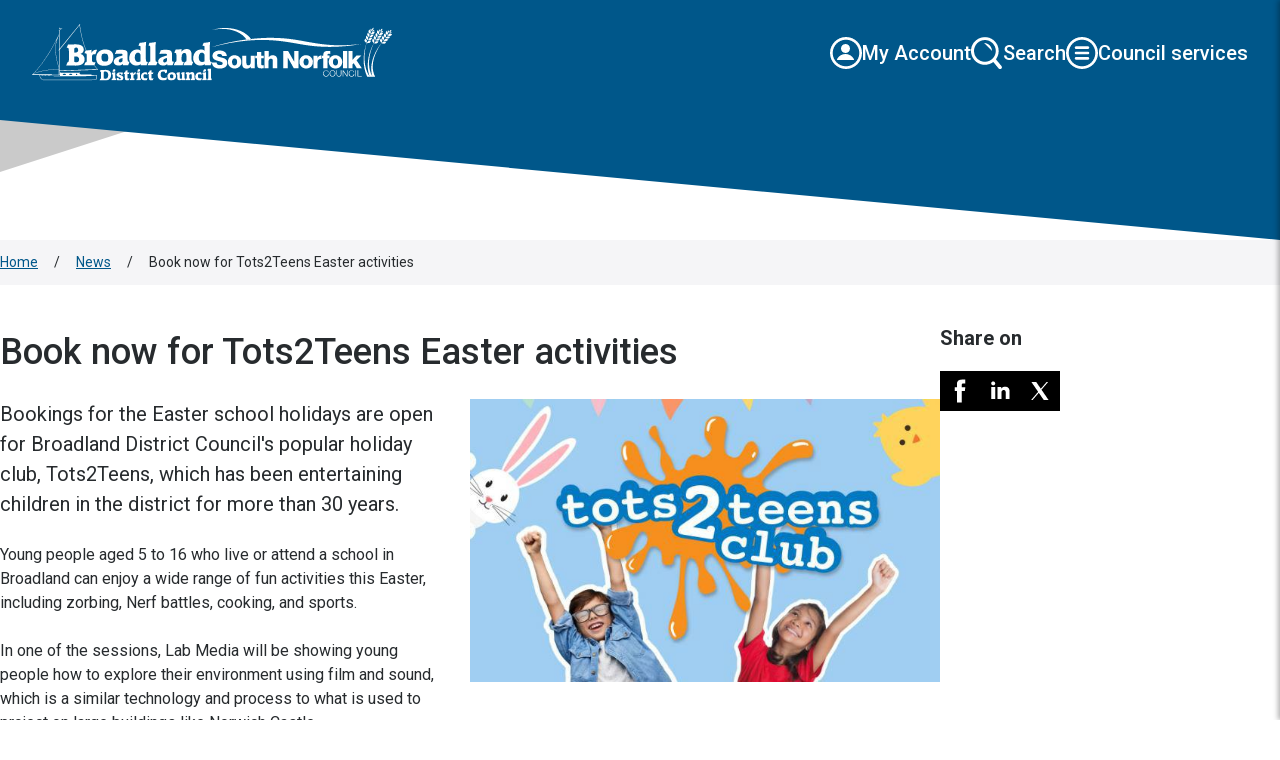

--- FILE ---
content_type: text/html; charset=utf-8
request_url: https://www.southnorfolkandbroadland.gov.uk/news/book-now-for-tots2teens-easter-activities
body_size: 181557
content:
<!doctype html><html lang="en" dir="ltr"><head><meta charset="utf-8"/><title data-react-helmet="true">Book now for Tots2Teens Easter activities | Broadland and South Norfolk</title> <meta data-react-helmet="true" name="description" content="Bookings for the Easter school holidays are open for Broadland District Council&#x27;s popular holiday club, Tots2Teens, which has been entertaining children in the district for more than 30 years."/><meta data-react-helmet="true" name="keywords" content="tots2teens"/><meta data-react-helmet="true" property="og:site_name" content="Broadland and South Norfolk"/><meta data-react-helmet="true" property="og:url" content="https://www.southnorfolkandbroadland.gov.uk/news/book-now-for-tots2teens-easter-activities"/><meta data-react-helmet="true" property="og:title" content="Book now for Tots2Teens Easter activities | Broadland and South Norfolk"/><meta data-react-helmet="true" property="og:description" content="Bookings for the Easter school holidays are open for Broadland District Council&#x27;s popular holiday club, Tots2Teens, which has been entertaining children in the district for more than 30 years."/><meta data-react-helmet="true" property="og:image" content="https://www.southnorfolkandbroadland.gov.uk/_xNuRNg_d352c1a3-7968-4e50-9b38-9a5d24395463/static/img/opengraph.jpg"/><meta data-react-helmet="true" property="og:image:alt" content/><meta data-react-helmet="true" property="og:image:width" content="1200"/><meta data-react-helmet="true" property="og:image:height" content="630"/><meta data-react-helmet="true" property="og:type" content="website"/><meta data-react-helmet="true" property="og:locale" content="en_GB"/><meta data-react-helmet="true" name="twitter:card" content="summary"/><meta data-react-helmet="true" name="twitter:title" content="Broadland and South Norfolk"/><meta data-react-helmet="true" name="twitter:description" content="Bookings for the Easter school holidays are open for Broadland District Council&#x27;s popular holiday club, Tots2Teens, which has been entertaining children in the district for more than 30 years."/><meta data-react-helmet="true" name="twitter:image" content="https://www.southnorfolkandbroadland.gov.uk/_xNuRNg_d352c1a3-7968-4e50-9b38-9a5d24395463/static/img/opengraph.jpg"/><meta data-react-helmet="true" name="twitter:image:alt" content/><meta data-react-helmet="true" name="IDL:ProjectId" content="website"/><meta data-react-helmet="true" name="IDL:EntryId" content="d2d7dbb7-3930-4270-89e8-e09fd5e4d3cd"/><link data-react-helmet="true" rel="canonical" href="https://www.southnorfolkandbroadland.gov.uk/news/book-now-for-tots2teens-easter-activities"/><meta name="viewport" content="width=device-width,initial-scale=1"/><meta http-equiv="X-UA-Compatible" content="ie=edge"><meta name="theme-color" media="(prefers-color-scheme: light)" content="#37bfa7"><meta name="theme-color" media="(prefers-color-scheme: dark)" content="#e75f44"><!--[if IE 11 ]>
    <meta name="msapplication-config" content="_xNuRNg_d352c1a3-7968-4e50-9b38-9a5d24395463/static/browserconfig.xml" />
  <![endif]--><link rel="preconnect" href="https://fonts.googleapis.com"/><link rel="preconnect" href="https://fonts.gstatic.com" crossorigin/><link href="https://fonts.googleapis.com/css2?family=Roboto:wght@300;400;500;700&display=swap" rel="stylesheet"/><link rel="icon" href="/_xNuRNg_d352c1a3-7968-4e50-9b38-9a5d24395463/static/icon/favicon.ico" sizes="any"><link rel="apple-touch-icon" href="/_xNuRNg_d352c1a3-7968-4e50-9b38-9a5d24395463/static/icon/apple-touch-icon.png"><link rel="manifest" href="/_xNuRNg_d352c1a3-7968-4e50-9b38-9a5d24395463/static/manifest.webmanifest"><link rel="stylesheet" media="print" href="/_xNuRNg_d352c1a3-7968-4e50-9b38-9a5d24395463/static/print.css"/><style data-styled="true" data-styled-version="5.3.11">html{line-height:1.15;-webkit-text-size-adjust:100%;}/*!sc*/
body{margin:0;}/*!sc*/
main{display:block;}/*!sc*/
h1{font-size:2em;margin:0.67em 0;}/*!sc*/
hr{box-sizing:content-box;height:0;overflow:visible;}/*!sc*/
pre{font-family:monospace,monospace;font-size:1em;}/*!sc*/
a{background-color:transparent;}/*!sc*/
abbr[title]{border-bottom:none;-webkit-text-decoration:underline;text-decoration:underline;-webkit-text-decoration:underline dotted;text-decoration:underline dotted;}/*!sc*/
b,strong{font-weight:bolder;}/*!sc*/
code,kbd,samp{font-family:monospace,monospace;font-size:1em;}/*!sc*/
small{font-size:80%;}/*!sc*/
sub,sup{font-size:75%;line-height:0;position:relative;vertical-align:baseline;}/*!sc*/
sub{bottom:-0.25em;}/*!sc*/
sup{top:-0.5em;}/*!sc*/
img{border-style:none;}/*!sc*/
button,input,optgroup,select,textarea{font-family:inherit;font-size:100%;line-height:1.15;margin:0;}/*!sc*/
button,input{overflow:visible;}/*!sc*/
button,select{text-transform:none;}/*!sc*/
button,[type="button"],[type="reset"],[type="submit"]{-webkit-appearance:button;}/*!sc*/
button::-moz-focus-inner,[type="button"]::-moz-focus-inner,[type="reset"]::-moz-focus-inner,[type="submit"]::-moz-focus-inner{border-style:none;padding:0;}/*!sc*/
button:-moz-focusring,[type="button"]:-moz-focusring,[type="reset"]:-moz-focusring,[type="submit"]:-moz-focusring{outline:1px dotted ButtonText;}/*!sc*/
fieldset{padding:0.35em 0.75em 0.625em;}/*!sc*/
legend{box-sizing:border-box;color:inherit;display:table;max-width:100%;padding:0;white-space:normal;}/*!sc*/
progress{vertical-align:baseline;}/*!sc*/
textarea{overflow:auto;}/*!sc*/
[type="checkbox"],[type="radio"]{box-sizing:border-box;padding:0;}/*!sc*/
[type="number"]::-webkit-inner-spin-button,[type="number"]::-webkit-outer-spin-button{height:auto;}/*!sc*/
[type="search"]{-webkit-appearance:textfield;outline-offset:-2px;}/*!sc*/
[type="search"]::-webkit-search-decoration{-webkit-appearance:none;}/*!sc*/
::-webkit-file-upload-button{-webkit-appearance:button;font:inherit;}/*!sc*/
details{display:block;}/*!sc*/
summary{display:list-item;}/*!sc*/
template{display:none;}/*!sc*/
[hidden]{display:none;}/*!sc*/
*,*::before,*::after{box-sizing:border-box;}/*!sc*/
:root{--flow:0.8rem;}/*!sc*/
@media only screen and (min-width:400px){:root{--flow:1.2rem;}}/*!sc*/
#root{isolation:isolate;}/*!sc*/
body,h1,h2,h3,h4,p,figure,blockquote,dl,dd{margin:0;}/*!sc*/
ul[role='list'],ol[role='list']{list-style:none;}/*!sc*/
html,body{font-family:"Roboto",sans-serif;font-size:62.5%;}/*!sc*/
html:focus-within{-webkit-scroll-behavior:smooth;-moz-scroll-behavior:smooth;-ms-scroll-behavior:smooth;scroll-behavior:smooth;}/*!sc*/
body{min-height:100vh;font-size:1.6rem;font-weight:normal;line-height:1.5;text-rendering:optimizeSpeed;overflow-x:hidden;}/*!sc*/
body.no-scroll{overflow:hidden;position:fixed;width:100%;}/*!sc*/
a:not([class]){-webkit-text-decoration-skip-ink:auto;text-decoration-skip-ink:auto;}/*!sc*/
img,picture{max-width:100%;height:auto;display:block;}/*!sc*/
input,button,textarea,select{font:inherit;}/*!sc*/
@media (prefers-reduced-motion:reduce){html:focus-within{-webkit-scroll-behavior:auto;-moz-scroll-behavior:auto;-ms-scroll-behavior:auto;scroll-behavior:auto;}*,*::before,*::after{-webkit-animation-duration:0.01ms !important;animation-duration:0.01ms !important;-webkit-animation-iteration-count:1 !important;animation-iteration-count:1 !important;-webkit-transition-duration:0.01ms !important;transition-duration:0.01ms !important;-webkit-scroll-behavior:auto !important;-moz-scroll-behavior:auto !important;-ms-scroll-behavior:auto !important;scroll-behavior:auto !important;}}/*!sc*/
.visually-hidden,.sr-only{-webkit-clip:rect(0 0 0 0);clip:rect(0 0 0 0);-webkit-clip-path:inset(50%);clip-path:inset(50%);height:1px;overflow:hidden;position:absolute;white-space:nowrap;width:1px;}/*!sc*/
.flow > * + *{margin-top:var(--flow,1em);}/*!sc*/
.wrapper{position:relative;padding-left:1.6rem;padding-right:1.6rem;margin-left:auto;margin-right:auto;width:100%;max-width:128rem;}/*!sc*/
.main{margin:3.2rem 0 1.6rem 0;}/*!sc*/
h1,.h1{font-size:3.2rem;line-height:1.3;font-weight:500;margin:1.2rem 0 2.4rem 0;color:#272b2e;}/*!sc*/
@media only screen and (min-width:960px){h1,.h1{font-size:3.6rem;}}/*!sc*/
h2,.h2{font-size:2.5rem;line-height:1.3;font-weight:600;margin:1.6rem 0 1.2rem 0;color:#272b2e;}/*!sc*/
@media only screen and (min-width:960px){h2,.h2{font-size:2.8rem;}}/*!sc*/
h3,.h3{font-size:2.4rem;line-height:1.3;margin:1.6rem 0 1.2rem 0;color:#272b2e;}/*!sc*/
h4,.h4{font-size:2rem;line-height:1.3;margin:0.8rem 0 0.8rem 0;color:#272b2e;}/*!sc*/
h5,.h5{font-size:1.8rem;line-height:1.3;margin:0.8rem 0 0.8rem 0;color:#272b2e;}/*!sc*/
h6,.h6{font-size:1.6rem;line-height:1.3;margin:0.8rem 0 0.8rem 0;color:#272b2e;}/*!sc*/
p,dt,dd{font-size:1.4rem;line-height:1.3;margin:1.2rem 0 2.4rem 0;color:#272b2e;}/*!sc*/
@media only screen and (min-width:960px){p,dt,dd{font-size:1.6rem;line-height:1.5;}}/*!sc*/
p.summary{font-size:1.8rem;}/*!sc*/
@media only screen and (min-width:960px){p.summary{font-size:2rem;}}/*!sc*/
li{margin:0.8rem 0;}/*!sc*/
a{color:#00578a;}/*!sc*/
a:hover{color:#01847f;}/*!sc*/
a:visited{color:#74246c;}/*!sc*/
a.primary,a.secondary,a.tertiary{display:-webkit-inline-box;display:-webkit-inline-flex;display:-ms-inline-flexbox;display:inline-flex;-webkit-align-items:center;-webkit-box-align:center;-ms-flex-align:center;align-items:center;padding:1.2rem 3.2rem;-webkit-text-decoration:none;text-decoration:none;font-size:1.4rem;font-weight:500;margin-bottom:2.4rem;}/*!sc*/
@media only screen and (min-width:960px){a.primary,a.secondary,a.tertiary{font-size:1.6rem;}}/*!sc*/
a.primary{background-color:#01847f;border:1px solid #01847f;color:#ffffff;}/*!sc*/
a.primary:hover,a.primary:focus{background-color:#00578a;}/*!sc*/
a.primary:focus{outline:3px solid #0c0044;border-color:#ffffff;}/*!sc*/
a.secondary{background-color:#74246c;border:1px solid #74246c;color:#ffffff;}/*!sc*/
a.secondary:hover,a.secondary:focus{background-color:#000000;}/*!sc*/
a.secondary:focus{outline:3px solid #0c0044;border-color:#ffffff;}/*!sc*/
a.tertiary{background-color:#ffffff;color:#00578a;border:1px solid #00578a;}/*!sc*/
a.tertiary:hover,a.tertiary:focus{background-color:#00578a;color:#ffffff;}/*!sc*/
a.tertiary:focus{outline:3px solid #0c0044;}/*!sc*/
.table-wrap,.table-wrap + *,.table-wrapper,.table-wrapper + *{margin-bottom:2.4rem;}/*!sc*/
.table-wrap + *,.table-wrap + * + *,.table-wrapper + *,.table-wrapper + * + *{margin-bottom:2.4rem;}/*!sc*/
table{width:100%;border:1px solid #00578a;border-collapse:collapse;border-spacing:0;text-align:left;font-size:1.4rem;}/*!sc*/
table caption:not(:empty){padding-bottom:0.8rem;text-align:left;}/*!sc*/
table td{vertical-align:top;}/*!sc*/
table thead td,table th{background-color:#00578a;color:#ffffff;vertical-align:middle;border-right:1px solid #ffffff;}/*!sc*/
table thead td:last-child,table th:last-child{border-right:1px solid #00578a;}/*!sc*/
table th p{color:#ffffff;}/*!sc*/
table tfoot{font-weight:600;}/*!sc*/
table tfoot td{border:1px solid #00578a;}/*!sc*/
table tbody{width:100% !important;}/*!sc*/
table tbody td{border:1px solid #00578a;}/*!sc*/
table tr{height:auto !important;}/*!sc*/
table td,table th{padding:1.2rem;}/*!sc*/
table p{font-size:1.4rem;}/*!sc*/
data-styled.g3[id="sc-global-jvdGCb1"]{content:"sc-global-jvdGCb1,"}/*!sc*/
.jZYTmR{width:100%;margin-left:auto;margin-right:auto;max-width:128rem;padding-inline:1.6rem;}/*!sc*/
data-styled.g4[id="containerstyled__ContainerStyled-sc-b3tyzg-0"]{content:"jZYTmR,"}/*!sc*/
.gSRKiS{display:inline-block;color:#ffffff;width:32px;height:32px;-webkit-flex-shrink:0;-ms-flex-negative:0;flex-shrink:0;}/*!sc*/
.gSRKiS svg{stroke-linecap:round;stroke-linejoin:round;width:100%;height:100%;display:block;fill:#ffffff;}/*!sc*/
.kLWKtW{display:inline-block;color:#00578a;width:32px;height:32px;-webkit-flex-shrink:0;-ms-flex-negative:0;flex-shrink:0;}/*!sc*/
.kLWKtW svg{stroke-linecap:round;stroke-linejoin:round;width:100%;height:100%;display:block;fill:#00578a;}/*!sc*/
.iqzdJa{display:inline-block;color:#ffffff;width:24px;height:24px;-webkit-flex-shrink:0;-ms-flex-negative:0;flex-shrink:0;}/*!sc*/
.iqzdJa svg{stroke-linecap:round;stroke-linejoin:round;width:100%;height:100%;display:block;fill:#ffffff;}/*!sc*/
.ddeQxG{display:inline-block;color:currentColor;width:40px;height:40px;-webkit-flex-shrink:0;-ms-flex-negative:0;flex-shrink:0;}/*!sc*/
.ddeQxG svg{stroke-linecap:round;stroke-linejoin:round;width:100%;height:100%;display:block;fill:currentColor;}/*!sc*/
.edKZXO{display:inline-block;color:#ffffff;width:36px;height:36px;-webkit-flex-shrink:0;-ms-flex-negative:0;flex-shrink:0;}/*!sc*/
.edKZXO svg{stroke-linecap:round;stroke-linejoin:round;width:100%;height:100%;display:block;fill:#ffffff;}/*!sc*/
data-styled.g5[id="svgstyled__SVGStyled-sc-de0d0q-0"]{content:"gSRKiS,kLWKtW,iqzdJa,ddeQxG,edKZXO,"}/*!sc*/
.cyqPdZ{display:-webkit-box;display:-webkit-flex;display:-ms-flexbox;display:flex;-webkit-align-items:center;-webkit-box-align:center;-ms-flex-align:center;align-items:center;-webkit-box-pack:center;-webkit-justify-content:center;-ms-flex-pack:center;justify-content:center;gap:1.2rem;background:none;padding:0.8rem 1.6rem;border:0;box-sizing:border-box;text-align:center;opacity:1;cursor:pointer;color:#ffffff;font-size:2rem;background-color:#00578a;-webkit-text-decoration:none;text-decoration:none;font-weight:500;}/*!sc*/
.cyqPdZ:hover{background-color:#00578a;}/*!sc*/
.cyqPdZ,.cyqPdZ:focus{color:#ffffff;}/*!sc*/
.cyqPdZ:active{background-color:#00578a;outline:3px solid #ffffff;}/*!sc*/
.ixhXQQ{display:-webkit-box;display:-webkit-flex;display:-ms-flexbox;display:flex;-webkit-align-items:center;-webkit-box-align:center;-ms-flex-align:center;align-items:center;-webkit-box-pack:center;-webkit-justify-content:center;-ms-flex-pack:center;justify-content:center;gap:1.2rem;background:none;padding:0.8rem 1.6rem;border:0;box-sizing:border-box;text-align:center;opacity:1;cursor:pointer;color:#00578a;font-size:1.6rem;background-color:#ffffff;border:1px solid #00578a;padding-top:1.2rem;padding-bottom:1.2rem;-webkit-text-decoration:none;text-decoration:none;font-weight:500;}/*!sc*/
.ixhXQQ:hover{background-color:#00578a;}/*!sc*/
.ixhXQQ,.ixhXQQ:focus{color:#ffffff;}/*!sc*/
.ixhXQQ:active{background-color:#00578a;outline:3px solid #0c0044;}/*!sc*/
.eylaWH{display:-webkit-box;display:-webkit-flex;display:-ms-flexbox;display:flex;-webkit-align-items:center;-webkit-box-align:center;-ms-flex-align:center;align-items:center;-webkit-box-pack:center;-webkit-justify-content:center;-ms-flex-pack:center;justify-content:center;gap:1.2rem;background:none;padding:0.8rem 1.6rem;border:0;box-sizing:border-box;text-align:center;opacity:1;cursor:pointer;color:#ffffff;font-size:1.8rem;background-color:#01847f;-webkit-text-decoration:none;text-decoration:none;font-weight:500;}/*!sc*/
.eylaWH:hover{background-color:#00578a;}/*!sc*/
.eylaWH:active{background-color:#00578a;outline:3px solid #0c0044;}/*!sc*/
data-styled.g7[id="buttonstyled__ButtonStyled-sc-10c4pk0-0"]{content:"cyqPdZ,ixhXQQ,eylaWH,"}/*!sc*/
.lhzTbo{display:-webkit-box;display:-webkit-flex;display:-ms-flexbox;display:flex;-webkit-box-pack:end;-webkit-justify-content:flex-end;-ms-flex-pack:end;justify-content:flex-end;margin-top:2.4rem;}/*!sc*/
.lhzTbo button{font-size:1.4rem;padding:1.2rem 3.2rem;}/*!sc*/
@media only screen and (min-width:960px){.lhzTbo button{font-size:1.6rem;}}/*!sc*/
.lhzTbo .svg{width:1.6rem;height:1.6rem;}/*!sc*/
@media only screen and (min-width:960px){.lhzTbo .svg{width:1.8rem;height:1.8rem;}}/*!sc*/
data-styled.g8[id="backToTopstyled__StyledBackToTop-sc-7et5gc-0"]{content:"lhzTbo,"}/*!sc*/
.bvLviz{background-color:#f5f5f7;padding:0.4rem 0;color:#272b2e;font-size:1.4rem;}/*!sc*/
.bvLviz ul{margin:0;padding:0;list-style:none;}/*!sc*/
.bvLviz .breadcrumb__item{display:inline-block;}/*!sc*/
.bvLviz .breadcrumb__link:hover{color:#00578a;-webkit-text-decoration:none;text-decoration:none;}/*!sc*/
.bvLviz .breadcrumb__link:visited{color:#00578a;}/*!sc*/
.bvLviz .breadcrumb__divide{margin:0 1.6rem;}/*!sc*/
data-styled.g9[id="breadcrumbstyled__BreadcrumbStyled-sc-14otjz2-0"]{content:"bvLviz,"}/*!sc*/
.llSuoq{width:100%;color:#ffffff;padding:4.8rem 0 3.2rem 0;background-color:#00578a;}/*!sc*/
.llSuoq .header__identity{display:-webkit-box;display:-webkit-flex;display:-ms-flexbox;display:flex;-webkit-flex-direction:row;-ms-flex-direction:row;flex-direction:row;-webkit-box-pack:start;-webkit-justify-content:start;-ms-flex-pack:start;justify-content:start;margin-bottom:4.8rem;}/*!sc*/
@media only screen and (min-width:960px){.llSuoq .header__identity{-webkit-box-pack:center;-webkit-justify-content:center;-ms-flex-pack:center;justify-content:center;}}/*!sc*/
data-styled.g10[id="footerstyled__StyledFooter-sc-1a0egqh-0"]{content:"llSuoq,"}/*!sc*/
.hGFSuB ul{list-style:none;margin:0;padding:0;padding-bottom:4.8rem;display:-webkit-box;display:-webkit-flex;display:-ms-flexbox;display:flex;-webkit-flex-direction:column;-ms-flex-direction:column;flex-direction:column;gap:2.4rem;}/*!sc*/
@media only screen and (min-width:768px){.hGFSuB ul{-webkit-flex-direction:row;-ms-flex-direction:row;flex-direction:row;-webkit-align-items:center;-webkit-box-align:center;-ms-flex-align:center;align-items:center;-webkit-box-pack:center;-webkit-justify-content:center;-ms-flex-pack:center;justify-content:center;}}/*!sc*/
@media only screen and (min-width:960px){.hGFSuB ul{gap:6rem;}}/*!sc*/
@media only screen and (min-width:768px){.hGFSuB li{position:relative;}}/*!sc*/
.hGFSuB a{font-size:2.2rem;font-weight:500;color:#ffffff;-webkit-text-decoration:none;text-decoration:none;}/*!sc*/
@media only screen and (min-width:768px){.hGFSuB a{font-size:1.6rem;}}/*!sc*/
@media only screen and (min-width:960px){.hGFSuB a{font-size:1.8rem;}}/*!sc*/
.hGFSuB a:hover{-webkit-text-decoration:underline;text-decoration:underline;}/*!sc*/
.hGFSuB a:focus{outline:3px solid #ffffff;}/*!sc*/
data-styled.g11[id="footerstyled__FooterLinksStyled-sc-1a0egqh-1"]{content:"hGFSuB,"}/*!sc*/
.fDPyHR{display:-webkit-box;display:-webkit-flex;display:-ms-flexbox;display:flex;margin-bottom:4.8rem;-webkit-flex-direction:column;-ms-flex-direction:column;flex-direction:column;-webkit-box-pack:start;-webkit-justify-content:start;-ms-flex-pack:start;justify-content:start;gap:4.8rem;}/*!sc*/
@media only screen and (min-width:960px){.fDPyHR{-webkit-flex-direction:row;-ms-flex-direction:row;flex-direction:row;-webkit-align-items:flex-end;-webkit-box-align:flex-end;-ms-flex-align:flex-end;align-items:flex-end;gap:6rem;-webkit-box-pack:center;-webkit-justify-content:center;-ms-flex-pack:center;justify-content:center;}}/*!sc*/
.fDPyHR .footer__social-links{display:-webkit-box;display:-webkit-flex;display:-ms-flexbox;display:flex;-webkit-flex-direction:column;-ms-flex-direction:column;flex-direction:column;}/*!sc*/
.fDPyHR .footer__social-links ul{list-style:none;margin:0;padding:0;display:-webkit-box;display:-webkit-flex;display:-ms-flexbox;display:flex;-webkit-align-items:center;-webkit-box-align:center;-ms-flex-align:center;align-items:center;-webkit-box-pack:start;-webkit-justify-content:start;-ms-flex-pack:start;justify-content:start;gap:2.4rem;}/*!sc*/
.fDPyHR .footer__social-links a{padding:0;display:inline-block;line-height:0;}/*!sc*/
.fDPyHR .footer__social-links a:hover{background-color:#01847f;}/*!sc*/
.fDPyHR .footer__social-links a:focus{outline:3px solid #ffffff;}/*!sc*/
data-styled.g12[id="footerstyled__FooterSocialStyled-sc-1a0egqh-2"]{content:"fDPyHR,"}/*!sc*/
.fNGsyT p{margin:0;font-size:1.4rem;color:#ffffff;}/*!sc*/
data-styled.g13[id="footerstyled__FooterCopyrightStyled-sc-1a0egqh-3"]{content:"fNGsyT,"}/*!sc*/
.iiSmsN a{display:-webkit-box;display:-webkit-flex;display:-ms-flexbox;display:flex;gap:0.8rem;}/*!sc*/
@media only screen and (min-width:400px){.iiSmsN a{gap:1.6rem;}}/*!sc*/
@media only screen and (min-width:960px){.iiSmsN a{gap:2.4rem;}}/*!sc*/
.iiSmsN img{width:110px;}/*!sc*/
@media only screen and (min-width:400px){.iiSmsN img{width:140px;}}/*!sc*/
@media only screen and (min-width:960px){.iiSmsN img{width:180px;}}/*!sc*/
data-styled.g15[id="identitystyled__IdentityStyled-sc-rfjwy6-0"]{content:"iiSmsN,"}/*!sc*/
.jGqAMY{display:none;}/*!sc*/
.jGqAMY .header__nav-list{list-style:none;margin:0 0 0 3.2rem;padding:0;display:-webkit-box;display:-webkit-flex;display:-ms-flexbox;display:flex;-webkit-align-items:center;-webkit-box-align:center;-ms-flex-align:center;align-items:center;gap:2.4rem;}/*!sc*/
@media only screen and (min-width:960px){.jGqAMY .header__nav-list{gap:3.2rem;}}/*!sc*/
@media only screen and (min-width:1024px){.jGqAMY{display:-webkit-box;display:-webkit-flex;display:-ms-flexbox;display:flex;}}/*!sc*/
.jGqAMY .list__item a{display:-webkit-box;display:-webkit-flex;display:-ms-flexbox;display:flex;gap:1.2rem;-webkit-align-items:center;-webkit-box-align:center;-ms-flex-align:center;align-items:center;-webkit-box-pack:center;-webkit-justify-content:center;-ms-flex-pack:center;justify-content:center;font-size:1.8rem;font-weight:500;color:#ffffff;-webkit-text-decoration:none;text-decoration:none;}/*!sc*/
@media only screen and (min-width:960px){.jGqAMY .list__item a{font-size:2rem;}}/*!sc*/
@media only screen and (max-width:960px){.jGqAMY .list__item a svg{width:2.4rem;}}/*!sc*/
.jGqAMY .list__item a:hover{-webkit-text-decoration:underline;text-decoration:underline;}/*!sc*/
.jGqAMY .list__item a:focus{outline:3px solid #ffffff;}/*!sc*/
.jGqAMY .list__item button{padding:0;font-size:1.8rem;}/*!sc*/
@media only screen and (min-width:960px){.jGqAMY .list__item button{font-size:2rem;}}/*!sc*/
@media only screen and (max-width:960px){.jGqAMY .list__item button svg{width:24px;}}/*!sc*/
.jGqAMY .list__item button:hover{-webkit-text-decoration:underline;text-decoration:underline;}/*!sc*/
data-styled.g16[id="mainNavstyled__StyledMainNav-sc-18wlmj1-0"]{content:"jGqAMY,"}/*!sc*/
.kedcRn .search__container{display:-webkit-box;display:-webkit-flex;display:-ms-flexbox;display:flex;-webkit-align-items:center;-webkit-box-align:center;-ms-flex-align:center;align-items:center;background-color:#00578a;min-width:100%;max-width:100%;height:110px;opacity:0;visibility:hidden;-webkit-transition:opacity 0.2s ease-in-out,visibility 0.2s ease-in-out;transition:opacity 0.2s ease-in-out,visibility 0.2s ease-in-out;position:absolute;top:110px;left:0;}/*!sc*/
@media only screen and (min-width:768px){.kedcRn .search__container{height:126px;}}/*!sc*/
@media only screen and (min-width:1024px){.kedcRn .search__container{height:120px;}}/*!sc*/
@media only screen and (min-width:768px){.kedcRn .search__container{top:99px;}}/*!sc*/
@media only screen and (min-width:1024px){.kedcRn .search__container{top:120px;}}/*!sc*/
.kedcRn .search__container .search__panel{color:#272b2e;}/*!sc*/
.kedcRn .search__container.show{opacity:1;visibility:visible;z-index:55;}/*!sc*/
.kedcRn .search__wrapper{max-width:70rem;width:100%;margin:0 auto;display:-webkit-box;display:-webkit-flex;display:-ms-flexbox;display:flex;-webkit-box-pack:center;-webkit-justify-content:center;-ms-flex-pack:center;justify-content:center;}/*!sc*/
@media only screen and (min-width:1024px){.kedcRn .search__wrapper{margin:0 auto 2.4rem;}}/*!sc*/
.kedcRn .search__wrapper input{font-size:2.6rem;padding:0.6rem 1.2rem;width:100%;height:5rem;color:#272b2e;border:0;}/*!sc*/
.kedcRn .search__wrapper input::-webkit-input-placeholder{font-size:1.8rem;color:#00578a;opacity:1;}/*!sc*/
.kedcRn .search__wrapper input::-moz-placeholder{font-size:1.8rem;color:#00578a;opacity:1;}/*!sc*/
.kedcRn .search__wrapper input:-ms-input-placeholder{font-size:1.8rem;color:#00578a;opacity:1;}/*!sc*/
.kedcRn .search__wrapper input::placeholder{font-size:1.8rem;color:#00578a;opacity:1;}/*!sc*/
.kedcRn .search__wrapper input::-ms-input-placeholder{font-size:1.8rem;color:#00578a;}/*!sc*/
.kedcRn .search__wrapper button{gap:0;}/*!sc*/
.kedcRn .search__wrapper button svg{fill:#000000;}/*!sc*/
.kedcRn .search__wrapper button svg:hover,.kedcRn .search__wrapper button svg:focus{fill:#00578a;}/*!sc*/
.kedcRn .search__wrapper button:active,.kedcRn .search__wrapper button:hover{background-color:#ffffff;}/*!sc*/
data-styled.g17[id="searchPanelstyled__StyledSearchPanel-sc-7zwve8-0"]{content:"kedcRn,"}/*!sc*/
.iOqhrs{display:-webkit-box;display:-webkit-flex;display:-ms-flexbox;display:flex;width:100%;position:relative;}/*!sc*/
.iOqhrs button{border:0;padding:0.8rem;}/*!sc*/
.iOqhrs .search-input{position:relative;}/*!sc*/
.iOqhrs .spinner{position:absolute;right:15%;top:15%;-webkit-transform:translateY(-50%);-ms-transform:translateY(-50%);transform:translateY(-50%);}/*!sc*/
.iOqhrs .predictive-search-results{position:absolute;top:72%;left:0;right:0;background-color:#fff;max-height:20rem;overflow:hidden;z-index:1;list-style:none;-webkit-transition:all 1s ease-in-out;transition:all 1s ease-in-out;width:100%;padding:1.2rem;}/*!sc*/
.iOqhrs .predictive-search-results a{display:block;padding:1.2rem;line-height:2.2rem;word-wrap:break-word;overflow-wrap:break-word;}/*!sc*/
.iOqhrs .predictive-search-results a:hover{color:#fff;background-color:rgb(0,87,138);width:-webkit-max-content;width:-moz-max-content;width:max-content;-webkit-transition:background-color 0.3s ease-in-out,color 0.3s ease-in-out;transition:background-color 0.3s ease-in-out,color 0.3s ease-in-out;}/*!sc*/
.iOqhrs .loader-container{height:50px;}/*!sc*/
data-styled.g18[id="searchInputstyled__SearchInputStyled-sc-1m0k4o1-0"]{content:"iOqhrs,"}/*!sc*/
.jlVqA-D{min-width:100%;max-width:100%;color:#ffffff;position:relative;height:15rem;}/*!sc*/
@media only screen and (min-width:768px){.jlVqA-D{height:18rem;}}/*!sc*/
@media only screen and (min-width:1024px){.jlVqA-D{height:24rem;}}/*!sc*/
.jlVqA-D .header__container{position:absolute;top:0;left:0;width:100%;background-color:#00578a;-webkit-clip-path:polygon(0 0,100% 0,100% 100%,0 60%);clip-path:polygon(0 0,100% 0,100% 100%,0 60%);z-index:50;height:15rem;}/*!sc*/
@media only screen and (min-width:768px){.jlVqA-D .header__container{height:18rem;-webkit-clip-path:polygon(0 0,100% 0,100% 100%,0 55%);clip-path:polygon(0 0,100% 0,100% 100%,0 55%);}}/*!sc*/
@media only screen and (min-width:1024px){.jlVqA-D .header__container{height:24rem;-webkit-clip-path:polygon(0 0,100% 0,100% 100%,0 50%);clip-path:polygon(0 0,100% 0,100% 100%,0 50%);}}/*!sc*/
.jlVqA-D .bottom-grey-shape{position:absolute;top:0;left:0;width:100%;background-color:#cacaca;-webkit-clip-path:polygon(0 0,100% 0,30% 85%,0 100%);clip-path:polygon(0 0,100% 0,30% 85%,0 100%);height:12.5rem;z-index:49;}/*!sc*/
@media only screen and (min-width:768px){.jlVqA-D .bottom-grey-shape{height:14rem;-webkit-clip-path:polygon(0 0,100% 0,30% 65%,0 100%);clip-path:polygon(0 0,100% 0,30% 65%,0 100%);}}/*!sc*/
@media only screen and (min-width:1024px){.jlVqA-D .bottom-grey-shape{height:17.2rem;-webkit-clip-path:polygon(0 0,100% 0,25% 40%,0 100%);clip-path:polygon(0 0,100% 0,25% 40%,0 100%);}}/*!sc*/
.jlVqA-D .header__wrapper{display:-webkit-box;display:-webkit-flex;display:-ms-flexbox;display:flex;-webkit-box-pack:justify;-webkit-justify-content:space-between;-ms-flex-pack:justify;justify-content:space-between;-webkit-align-items:center;-webkit-box-align:center;-ms-flex-align:center;align-items:center;padding:2.4rem 3.2rem;}/*!sc*/
.jlVqA-D .burger-button{display:block;}/*!sc*/
@media only screen and (min-width:1024px){.jlVqA-D .burger-button{display:none;}}/*!sc*/
data-styled.g20[id="headerstyled__StyledHeader-sc-1uo57q0-0"]{content:"jlVqA-D,"}/*!sc*/
.cGAkLW{position:fixed;top:0;right:0;height:100vh;width:100%;-webkit-transform:translateX(100%);-ms-transform:translateX(100%);transform:translateX(100%);-webkit-transition:-webkit-transform 0.5s ease-in-out;-webkit-transition:transform 0.5s ease-in-out;transition:transform 0.5s ease-in-out;background-color:#ffffff;box-shadow:-2px 0 5px rgba(0,0,0,0.3);padding:0 2.4rem 2.4rem 2.4rem;z-index:60;overflow-y:auto;}/*!sc*/
@media only screen and (min-width:768px){.cGAkLW{width:560px;padding:0 3.2rem 2.4rem 3.2rem;}}/*!sc*/
.cGAkLW.open{-webkit-transform:translateX(0);-ms-transform:translateX(0);transform:translateX(0);}/*!sc*/
data-styled.g33[id="slideInMenustyled__SlideInMenuStyled-sc-kpwwm5-0"]{content:"cGAkLW,"}/*!sc*/
.hHznJH{position:relative;width:100%;}/*!sc*/
data-styled.g34[id="tabsContainerstyled__TabsOuterStyled-sc-cyta8e-0"]{content:"hHznJH,"}/*!sc*/
.jgPtts{position:-webkit-sticky;position:sticky;top:0;z-index:1000;background-color:#ffffff;padding-top:2.4rem;}/*!sc*/
data-styled.g35[id="tabsContainerstyled__StickyContainerStyled-sc-cyta8e-1"]{content:"jgPtts,"}/*!sc*/
.fFguSJ{display:-webkit-box;display:-webkit-flex;display:-ms-flexbox;display:flex;-webkit-flex-direction:row;-ms-flex-direction:row;flex-direction:row;-webkit-align-items:center;-webkit-box-align:center;-ms-flex-align:center;align-items:center;gap:0.8rem;margin-top:3.2rem;background-color:#ffffff;z-index:10;position:-webkit-sticky;position:sticky;top:calc(4.8rem + 2.4rem);}/*!sc*/
data-styled.g36[id="tabsContainerstyled__TabContainerStyled-sc-cyta8e-2"]{content:"fFguSJ,"}/*!sc*/
.iJoJVR{-webkit-flex:1;-ms-flex:1;flex:1;padding:1.2rem 1.6rem;text-align:center;cursor:pointer;color:#ffffff;background-color:#74246c;border:1px solid #74246c;-webkit-text-decoration:none;text-decoration:none;font-size:1.6rem;font-weight:500;}/*!sc*/
.iJoJVR:hover{background-color:#00578a;color:#ffffff;}/*!sc*/
.iJoJVR:focus{outline:3px solid #0c0044;}/*!sc*/
@media only screen and (max-width:960px){.iJoJVR{padding:0.8rem 1.2rem;}}/*!sc*/
.hPSAjZ{-webkit-flex:1;-ms-flex:1;flex:1;padding:1.2rem 1.6rem;text-align:center;cursor:pointer;color:#00578a;background-color:#ffffff;border:1px solid #00578a;-webkit-text-decoration:none;text-decoration:none;font-size:1.6rem;font-weight:500;}/*!sc*/
.hPSAjZ:hover{background-color:#00578a;color:#ffffff;}/*!sc*/
.hPSAjZ:focus{outline:3px solid #0c0044;}/*!sc*/
@media only screen and (max-width:960px){.hPSAjZ{padding:0.8rem 1.2rem;}}/*!sc*/
data-styled.g37[id="tabsContainerstyled__TabButtonStyled-sc-cyta8e-3"]{content:"iJoJVR,hPSAjZ,"}/*!sc*/
.gJkncn{-webkit-flex:1;-ms-flex:1;flex:1;padding:3.2rem 0;background-color:#ffffff;z-index:0;}/*!sc*/
.gJkncn ul.tab-content{list-style:none;margin:0;padding:0;}/*!sc*/
.gJkncn ul.tab-content li{margin-bottom:2.4rem;}/*!sc*/
.gJkncn ul.tab-content li a,.gJkncn ul.tab-content li span{font-size:1.8rem;color:#00578a;-webkit-text-decoration:none;text-decoration:none;font-weight:bold;}/*!sc*/
.gJkncn ul.tab-content li a:focus,.gJkncn ul.tab-content li span:focus{outline:6px solid #01847f;}/*!sc*/
.gJkncn ul.tab-content li a:hover,.gJkncn ul.tab-content li span:hover{-webkit-text-decoration:underline;text-decoration:underline;}/*!sc*/
.gJkncn ul.tab-content li span{-webkit-text-decoration:none;text-decoration:none;color:#272b2e;}/*!sc*/
.gJkncn ul.tab-content li.menu-link{border-bottom:1px solid #00578a;padding-bottom:2.4rem;}/*!sc*/
.gJkncn ul.task-list{margin:0;padding:0;}/*!sc*/
.gJkncn ul.task-list li.task-item:first-of-type{margin-top:2.4rem;}/*!sc*/
.gJkncn ul.task-list li.task-item:last-of-type{margin-bottom:0;}/*!sc*/
.gJkncn ul.task-list a.task-link,.gJkncn ul.task-list span.task-link{font-weight:normal;}/*!sc*/
data-styled.g38[id="tabsContainerstyled__TabPanelContainerStyled-sc-cyta8e-4"]{content:"gJkncn,"}/*!sc*/
.jzREBI{position:-webkit-sticky;position:sticky;top:0;width:100%;z-index:10;background-color:#ffffff;}/*!sc*/
.jzREBI .top__nav-list{display:-webkit-box;display:-webkit-flex;display:-ms-flexbox;display:flex;-webkit-align-items:center;-webkit-box-align:center;-ms-flex-align:center;align-items:center;-webkit-box-pack:end;-webkit-justify-content:flex-end;-ms-flex-pack:end;justify-content:flex-end;list-style:none;padding:0;margin:0;gap:2.4rem;}/*!sc*/
@media only screen and (min-width:960px){.jzREBI .top__nav-list{gap:3.2rem;-webkit-box-pack:start;-webkit-justify-content:flex-start;-ms-flex-pack:start;justify-content:flex-start;}}/*!sc*/
.jzREBI .list__item{display:-webkit-box;display:-webkit-flex;display:-ms-flexbox;display:flex;-webkit-align-items:center;-webkit-box-align:center;-ms-flex-align:center;align-items:center;white-space:nowrap;}/*!sc*/
@media only screen and (max-width:960px){.jzREBI .list__item{white-space:wrap;}}/*!sc*/
.jzREBI .list__item svg{fill:#00578a;width:2.4rem;}/*!sc*/
.jzREBI .list__item a,.jzREBI .list__item button{display:-webkit-box;display:-webkit-flex;display:-ms-flexbox;display:flex;-webkit-align-items:center;-webkit-box-align:center;-ms-flex-align:center;align-items:center;gap:0.8rem;font-size:1.6rem;font-weight:500;color:#00578a;-webkit-text-decoration:none;text-decoration:none;}/*!sc*/
.jzREBI .list__item a .button__text,.jzREBI .list__item button .button__text{display:none;}/*!sc*/
.jzREBI .list__item a.last-button .button__text,.jzREBI .list__item button.last-button .button__text{display:-webkit-box;display:-webkit-flex;display:-ms-flexbox;display:flex;}/*!sc*/
@media only screen and (min-width:960px){.jzREBI .list__item a,.jzREBI .list__item button{font-size:1.8rem;}.jzREBI .list__item a svg,.jzREBI .list__item button svg{width:3.2rem;}.jzREBI .list__item a .button__text,.jzREBI .list__item button .button__text{display:-webkit-box;display:-webkit-flex;display:-ms-flexbox;display:flex;}}/*!sc*/
.jzREBI .list__item a:hover,.jzREBI .list__item button:hover{-webkit-text-decoration:underline;text-decoration:underline;}/*!sc*/
.jzREBI .list__item a:focus,.jzREBI .list__item button:focus{outline:3px solid #0c0044;}/*!sc*/
.jzREBI .list__item button{padding:0;background-color:#ffffff;}/*!sc*/
data-styled.g39[id="topNavstyled__TopNavStyled-sc-1ily37k-0"]{content:"jzREBI,"}/*!sc*/
.hgsXMp{min-width:100%;max-width:100%;color:#ffffff;margin-top:4.8rem;padding:4.8rem;background-color:#01847f;}/*!sc*/
.hgsXMp .feedback-banner{display:-webkit-box;display:-webkit-flex;display:-ms-flexbox;display:flex;-webkit-flex-direction:column;-ms-flex-direction:column;flex-direction:column;-webkit-box-pack:center;-webkit-justify-content:center;-ms-flex-pack:center;justify-content:center;height:auto;}/*!sc*/
@media only screen and (min-width:768px){.hgsXMp .feedback-banner{-webkit-flex-direction:row;-ms-flex-direction:row;flex-direction:row;-webkit-align-items:center;-webkit-box-align:center;-ms-flex-align:center;align-items:center;}}/*!sc*/
.hgsXMp .feedback-banner .feedback-banner-content{display:-webkit-box;display:-webkit-flex;display:-ms-flexbox;display:flex;-webkit-flex-direction:column;-ms-flex-direction:column;flex-direction:column;-webkit-box-pack:center;-webkit-justify-content:center;-ms-flex-pack:center;justify-content:center;margin-left:unset;gap:3.2rem;}/*!sc*/
@media only screen and (min-width:768px){.hgsXMp .feedback-banner .feedback-banner-content{-webkit-flex-direction:row;-ms-flex-direction:row;flex-direction:row;-webkit-align-items:center;-webkit-box-align:center;-ms-flex-align:center;align-items:center;margin-left:auto;gap:6rem;}}/*!sc*/
.hgsXMp span{font-weight:600;margin:0;color:#ffffff;}/*!sc*/
.hgsXMp .icons-container{display:-webkit-box;display:-webkit-flex;display:-ms-flexbox;display:flex;gap:0.8rem;}/*!sc*/
.hgsXMp .feedback-banner-button{width:-webkit-fit-content;width:-moz-fit-content;width:fit-content;}/*!sc*/
.hgsXMp .feedback-banner-button:hover{border:1px solid #ffffff;}/*!sc*/
data-styled.g40[id="feedbackCTAstyled__StyledFeedbackCTA-sc-5458tq-0"]{content:"hgsXMp,"}/*!sc*/
.fKFjWy{position:absolute;width:1px;height:1px;margin:0;overflow:hidden;-webkit-clip:rect(0 0 0 0);clip:rect(0 0 0 0);white-space:nowrap;display:block;padding:1.2rem 1.6rem;-webkit-text-decoration:underline;text-decoration:underline;-webkit-text-decoration-thickness:1px;text-decoration-thickness:1px;text-underline-offset:1px;}/*!sc*/
.fKFjWy:focus{position:static;width:auto;height:auto;margin:inherit;overflow:visible;-webkit-clip:auto;clip:auto;-webkit-clip-path:none;clip-path:none;white-space:inherit;color:white;background-color:black;}/*!sc*/
data-styled.g41[id="skipToMainContentstyled__skipToMainContentStyled-sc-1dp74c1-0"]{content:"fKFjWy,"}/*!sc*/
.gXZdPN{position:relative;border-left:1px solid #000000;margin:0.8rem 0 4.8rem 0;padding:0 0 0 2.4rem;}/*!sc*/
@media only screen and (min-width:600px){.gXZdPN{margin-left:7.2rem;}.gXZdPN::before{position:absolute;left:-4.8rem;content:'“';font-family:'Trebuchet MS',serif;font-size:7.2rem;font-style:normal;color:#272b2e;line-height:1;}}/*!sc*/
.gXZdPN .quote__text{font-weight:600;display:-webkit-box;display:-webkit-flex;display:-ms-flexbox;display:flex;gap:0.8rem;}/*!sc*/
.gXZdPN .quote__text .svg{color:#000000;}/*!sc*/
.gXZdPN .quote__footer{margin-top:2.4rem;display:grid;gap:0.8rem;}/*!sc*/
.gXZdPN .quote__text,.gXZdPN .quote__footer{font-size:1.6rem;line-height:1.5;}/*!sc*/
.gXZdPN .quote__source,.gXZdPN .quote__cite{display:block;}/*!sc*/
data-styled.g70[id="blockquotestyled__BlockquoteStyled-sc-mdyaca-0"]{content:"gXZdPN,"}/*!sc*/
.gJXQmf{margin-bottom:6rem;}/*!sc*/
.gJXQmf .lead{font-weight:600;}/*!sc*/
.gJXQmf a.primary,.gJXQmf a.secondary,.gJXQmf a.tertiary{display:table;}/*!sc*/
.gJXQmf .panel{display:-webkit-box;display:-webkit-flex;display:-ms-flexbox;display:flex;-webkit-align-items:center;-webkit-box-align:center;-ms-flex-align:center;align-items:center;width:100%;margin-bottom:2.4rem;padding:1.6rem;background-color:#fafaf8;border:1px solid;}/*!sc*/
.gJXQmf .panel .svg{margin-right:1.2rem;}/*!sc*/
.gJXQmf .panel.info{border-color:teal;}/*!sc*/
.gJXQmf .panel.info svg{color:teal;}/*!sc*/
.gJXQmf .panel.note{border-color:purple;}/*!sc*/
.gJXQmf .panel.note svg{color:purple;}/*!sc*/
.gJXQmf .panel.warning{border-color:orange;}/*!sc*/
.gJXQmf .panel.warning svg{color:orange;}/*!sc*/
.gJXQmf .panel.success{border-color:green;}/*!sc*/
.gJXQmf .panel.success svg{color:green;}/*!sc*/
.gJXQmf .panel.error{border-color:red;}/*!sc*/
.gJXQmf .panel.error svg{color:red;}/*!sc*/
.gJXQmf .link-with-image{margin:3.2rem 0;}/*!sc*/
.gJXQmf .link-with-image ul{-webkit-box-pack:start;-webkit-justify-content:flex-start;-ms-flex-pack:start;justify-content:flex-start;}/*!sc*/
data-styled.g71[id="canvasstyled__CanvasStyled-sc-13ofsdn-0"]{content:"gJXQmf,"}/*!sc*/
.gICDTl{display:-webkit-box;display:-webkit-flex;display:-ms-flexbox;display:flex;-webkit-flex-direction:column;-ms-flex-direction:column;flex-direction:column;gap:3.2rem;}/*!sc*/
@media only screen and (min-width:960px){.gICDTl{-webkit-flex-direction:row;-ms-flex-direction:row;flex-direction:row;}}/*!sc*/
@media only screen and (min-width:960px){.gICDTl article{-webkit-flex:1;-ms-flex:1;flex:1;}}/*!sc*/
.gICDTl article img.newsArticle__hero{width:100%;height:auto;margin:2.4rem 0;}/*!sc*/
@media only screen and (min-width:768px){.gICDTl article img.newsArticle__hero{float:right;width:50%;margin:0 0 2.4rem 2.4rem;}}/*!sc*/
.gICDTl article .date{padding-top:3.2rem;margin-top:4.8rem;border-top:1px solid #cacaca;}/*!sc*/
@media only screen and (min-width:960px){.gICDTl aside{width:34rem;}}/*!sc*/
data-styled.g84[id="newsArticlestyled__StyledNewsArticle-sc-m1st8r-0"]{content:"gICDTl,"}/*!sc*/
.ejcyGm ul{list-style:none;margin:1.2rem 0 0 0;padding:0;display:-webkit-box;display:-webkit-flex;display:-ms-flexbox;display:flex;-webkit-align-items:center;-webkit-box-align:center;-ms-flex-align:center;align-items:center;gap:1.2rem;}/*!sc*/
.ejcyGm a{background-color:#000000;padding:0.8rem;display:inline-block;line-height:0;}/*!sc*/
.ejcyGm a:hover{background-color:#01847f;}/*!sc*/
.ejcyGm a:focus{outline:3px solid #000000;}/*!sc*/
data-styled.g85[id="socialSharestyled__StyledSocialShare-sc-e2c8kc-0"]{content:"ejcyGm,"}/*!sc*/
</style><meta name="generator" content="Contensis" /></head><body><div id="root"><div id="app-root"><a id="top-focusable-element" class="skipToMainContentstyled__skipToMainContentStyled-sc-1dp74c1-0 fKFjWy" href="/news/book-now-for-tots2teens-easter-activities#main">Skip to main content</a><header class="headerstyled__StyledHeader-sc-1uo57q0-0 jlVqA-D"><div class="header__container"><div class="header__wrapper"><div class="identitystyled__IdentityStyled-sc-rfjwy6-0 iiSmsN header__identity"><a class=" link" title="Broadland and South Norfolk home page" href="/"><img alt="" class="imagestyled__StyledImage-sc-1ti37ku-0 ANFIQ" loading="lazy" src="/image-library/logos/BDC-Logo-white.xbd525487.svg?width=undefined"/><img alt="" class="imagestyled__StyledImage-sc-1ti37ku-0 ANFIQ" loading="lazy" src="/image-library/logos/South-Norfolk-Logo-white.xa01e5da0.svg?width=undefined"/><span class="visually-hidden" id="header__identity-description">Logo: Visit the Broadland and South Norfolk home page</span></a></div><div class="main-nav-wrapper"><nav class="mainNavstyled__StyledMainNav-sc-18wlmj1-0 jGqAMY header__nav" aria-label="main nav"><ul class="header__nav-list"><li class="list__item list__item--account"><a class=" link" href="https://account.southnorfolkandbroadland.gov.uk/" target="_blank" rel="noopener noreferrer"><span aria-hidden="true" class="svgstyled__SVGStyled-sc-de0d0q-0 gSRKiS icon--myaccount svg" role="img"><svg aria-hidden="true" focusable="false" width="32" height="32" xmlns="http://www.w3.org/2000/svg" viewBox="0 0 32 32" role="img"><path d="M15.5,7C18,7,20,9,20,11.5S18,16,15.5,16S11,14,11,11.5S13,7,15.5,7z M15.5,17c-3.5,0-6.8,1.9-8.4,5 c-0.1,0.2-0.1,0.5,0,0.6C7.2,22.8,7.4,23,7.7,23h15.6c0.2,0,0.5-0.1,0.6-0.3c0.1-0.2,0.1-0.5,0-0.6C22.2,18.9,19,17,15.5,17L15.5,17 z M16,0C7.2,0,0,7.2,0,16s7.2,16,16,16s16-7.2,16-16S24.8,0,16,0z M16,29.3c-7.4,0-13.3-6-13.3-13.3S8.6,2.7,16,2.7 s13.3,6,13.3,13.3l0,0C29.3,23.4,23.4,29.3,16,29.3z"></path></svg></span><span class="button__text">My Account</span></a></li><li class="list__item list__item--search"><button class="buttonstyled__ButtonStyled-sc-10c4pk0-0 cyqPdZ button undefined" type="button"><span aria-hidden="true" class="svgstyled__SVGStyled-sc-de0d0q-0 gSRKiS icon--search svg" role="img"><svg preserveAspectRatio="xMinYMid" aria-hidden="true" focusable="false" width="32" height="32" xmlns="http://www.w3.org/2000/svg" viewBox="0 0 30.9 32" role="img"><path d="M30.3,28.8l-5.4-6.5c4.6-6.1,3.4-14.8-2.7-19.4S7.5-0.5,2.8,5.6S-0.6,20.4,5.5,25c5,3.8,11.8,3.7,16.8,0 l5.4,6.5c0.7,0.8,1.9,0.8,2.6,0.2c0.8-0.7,0.8-1.9,0.2-2.6C30.4,28.9,30.4,28.9,30.3,28.8z M3,13.9C3,7.9,7.9,3,13.9,3 c6,0,10.9,4.9,10.9,10.9c0,6-4.9,10.9-10.9,10.9C7.9,24.8,3,19.9,3,13.9C3,13.9,3,13.9,3,13.9z M21,14c0-4.4-3.6-8-8-8"></path></svg></span><span class="button__text">Search</span></button></li><li class="list__item list__item--menu"><button class="buttonstyled__ButtonStyled-sc-10c4pk0-0 cyqPdZ button undefined" type="button"><span aria-hidden="true" class="svgstyled__SVGStyled-sc-de0d0q-0 gSRKiS icon--menu svg" role="img"><svg xmlns="http://www.w3.org/2000/svg" preserveAspectRatio="xMinYMid" width="32" height="32" aria-hidden="true" focusable="false" viewBox="0 0 32 32" role="img"><path d="M16,0C7.2,0,0,7.2,0,16s7.2,16,16,16s16-7.2,16-16S24.8,0,16,0z M16,29.3c-7.4,0-13.3-6-13.3-13.3 S8.6,2.7,16,2.7s13.3,6,13.3,13.3l0,0C29.3,23.4,23.4,29.3,16,29.3z M22,14.7H10c-0.7,0-1.3,0.6-1.3,1.3c0,0.7,0.6,1.3,1.3,1.3h12 c0.7,0,1.3-0.6,1.3-1.3C23.3,15.3,22.7,14.7,22,14.7z M22,20H10c-0.7,0.1-1.3,0.7-1.2,1.5c0.1,0.6,0.6,1.2,1.2,1.2h12 c0.7-0.1,1.3-0.7,1.2-1.5C23.2,20.6,22.6,20.1,22,20z M22,9.3H10C9.3,9.4,8.7,10,8.8,10.8c0.1,0.6,0.6,1.2,1.2,1.2h12 c0.7-0.1,1.3-0.7,1.2-1.5C23.2,9.9,22.6,9.4,22,9.3z"></path></svg></span><span class="button__text">Council services</span></button></li></ul></nav><button class="buttonstyled__ButtonStyled-sc-10c4pk0-0 cyqPdZ button burger-button" title="Main navigation" type="button"><span aria-hidden="true" class="svgstyled__SVGStyled-sc-de0d0q-0 gSRKiS icon--burger svg" role="img"><svg xmlns="http://www.w3.org/2000/svg" viewBox="0 0 50 50" width="32px" height="32px" aria-hidden="true" focusable="false" role="img"><path d="M 0 7.5 L 0 12.5 L 50 12.5 L 50 7.5 Z M 0 22.5 L 0 27.5 L 50 27.5 L 50 22.5 Z M 0 37.5 L 0 42.5 L 50 42.5 L 50 37.5 Z"></path></svg></span><span class="button__text"></span></button></div></div></div><div class="searchPanelstyled__StyledSearchPanel-sc-7zwve8-0 kedcRn"><div class="search__container "><div class="containerstyled__ContainerStyled-sc-b3tyzg-0 jZYTmR search__panel"><div class="search__wrapper"><form autoComplete="off" class="searchInputstyled__SearchInputStyled-sc-1m0k4o1-0 iOqhrs" role="search"><label for="search-site-header" class="visually-hidden">Search</label><input type="search" class="search-input " value="" placeholder="Search" aria-label="Search" id="search-site-header"/><button class="buttonstyled__ButtonStyled-sc-10c4pk0-0 ixhXQQ button undefined" type="submit"><span class="button__text"><span class="visually-hidden">Submit search</span></span><span aria-hidden="true" class="svgstyled__SVGStyled-sc-de0d0q-0 kLWKtW icon--search svg" role="img"><svg preserveAspectRatio="xMinYMid" aria-hidden="true" focusable="false" width="32" height="32" xmlns="http://www.w3.org/2000/svg" viewBox="0 0 30.9 32" role="img"><path d="M30.3,28.8l-5.4-6.5c4.6-6.1,3.4-14.8-2.7-19.4S7.5-0.5,2.8,5.6S-0.6,20.4,5.5,25c5,3.8,11.8,3.7,16.8,0 l5.4,6.5c0.7,0.8,1.9,0.8,2.6,0.2c0.8-0.7,0.8-1.9,0.2-2.6C30.4,28.9,30.4,28.9,30.3,28.8z M3,13.9C3,7.9,7.9,3,13.9,3 c6,0,10.9,4.9,10.9,10.9c0,6-4.9,10.9-10.9,10.9C7.9,24.8,3,19.9,3,13.9C3,13.9,3,13.9,3,13.9z M21,14c0-4.4-3.6-8-8-8"></path></svg></span></button></form></div></div></div></div><nav class="slideInMenustyled__SlideInMenuStyled-sc-kpwwm5-0 cGAkLW menu-wrapper closed" inert=""><div><section class="tabsContainerstyled__TabsOuterStyled-sc-cyta8e-0 hHznJH"><div class="tabsContainerstyled__StickyContainerStyled-sc-cyta8e-1 jgPtts"><div class="topNavstyled__TopNavStyled-sc-1ily37k-0 jzREBI top__nav" aria-label="main nav in slideout"><ul class="top__nav-list"><li class="list__item list__item--account"><a class=" link" href="https://account.southnorfolkandbroadland.gov.uk/" target="_blank" rel="noopener noreferrer"><span aria-hidden="true" class="svgstyled__SVGStyled-sc-de0d0q-0 gSRKiS icon--myaccount svg" role="img"><svg aria-hidden="true" focusable="false" width="32" height="32" xmlns="http://www.w3.org/2000/svg" viewBox="0 0 32 32" role="img"><path d="M15.5,7C18,7,20,9,20,11.5S18,16,15.5,16S11,14,11,11.5S13,7,15.5,7z M15.5,17c-3.5,0-6.8,1.9-8.4,5 c-0.1,0.2-0.1,0.5,0,0.6C7.2,22.8,7.4,23,7.7,23h15.6c0.2,0,0.5-0.1,0.6-0.3c0.1-0.2,0.1-0.5,0-0.6C22.2,18.9,19,17,15.5,17L15.5,17 z M16,0C7.2,0,0,7.2,0,16s7.2,16,16,16s16-7.2,16-16S24.8,0,16,0z M16,29.3c-7.4,0-13.3-6-13.3-13.3S8.6,2.7,16,2.7 s13.3,6,13.3,13.3l0,0C29.3,23.4,23.4,29.3,16,29.3z"></path></svg></span><span class="button__text">My Account</span></a></li><li class="list__item list__item--search"><button class="buttonstyled__ButtonStyled-sc-10c4pk0-0 cyqPdZ button undefined" type="button"><span aria-hidden="true" class="svgstyled__SVGStyled-sc-de0d0q-0 gSRKiS icon--search svg" role="img"><svg preserveAspectRatio="xMinYMid" aria-hidden="true" focusable="false" width="32" height="32" xmlns="http://www.w3.org/2000/svg" viewBox="0 0 30.9 32" role="img"><path d="M30.3,28.8l-5.4-6.5c4.6-6.1,3.4-14.8-2.7-19.4S7.5-0.5,2.8,5.6S-0.6,20.4,5.5,25c5,3.8,11.8,3.7,16.8,0 l5.4,6.5c0.7,0.8,1.9,0.8,2.6,0.2c0.8-0.7,0.8-1.9,0.2-2.6C30.4,28.9,30.4,28.9,30.3,28.8z M3,13.9C3,7.9,7.9,3,13.9,3 c6,0,10.9,4.9,10.9,10.9c0,6-4.9,10.9-10.9,10.9C7.9,24.8,3,19.9,3,13.9C3,13.9,3,13.9,3,13.9z M21,14c0-4.4-3.6-8-8-8"></path></svg></span><span class="button__text">Search</span></button></li><li class="list__item list__item--menu"><button class="buttonstyled__ButtonStyled-sc-10c4pk0-0 cyqPdZ button last-button" type="button"><span aria-hidden="true" class="svgstyled__SVGStyled-sc-de0d0q-0 gSRKiS icon--closecircle svg" role="img"><svg xmlns="http://www.w3.org/2000/svg" width="29" height="29" viewBox="0 0 29 29" fill="none"><path d="M1.75586 14.5034C1.75586 16.177 2.0855 17.8342 2.72595 19.3804C3.3664 20.9266 4.30513 22.3315 5.48853 23.5149C6.67193 24.6983 8.07684 25.637 9.62303 26.2774C11.1692 26.9179 12.8264 27.2475 14.5 27.2475C16.1736 27.2475 17.8308 26.9179 19.377 26.2774C20.9232 25.637 22.3281 24.6983 23.5115 23.5149C24.6949 22.3315 25.6336 20.9266 26.2741 19.3804C26.9145 17.8342 27.2441 16.177 27.2441 14.5034C27.2441 12.8298 26.9145 11.1726 26.2741 9.62642C25.6336 8.08023 24.6949 6.67532 23.5115 5.49192C22.3281 4.30852 20.9232 3.36979 19.377 2.72934C17.8308 2.08888 16.1736 1.75925 14.5 1.75925C12.8264 1.75925 11.1692 2.08888 9.62303 2.72934C8.07684 3.36979 6.67193 4.30852 5.48853 5.49192C4.30513 6.67532 3.3664 8.08023 2.72595 9.62642C2.0855 11.1726 1.75586 12.8298 1.75586 14.5034Z" stroke="#164D7B" stroke-width="3" stroke-linecap="round" stroke-linejoin="round" fill="none"></path><path d="M8.5 8.5L20.5 20.5M8.5 20.5L20.5 8.5" stroke="#164D7B" stroke-width="3" stroke-linecap="round"></path></svg></span><span class="button__text">Close menu</span></button></li></ul></div><div role="tablist" aria-label="Sample Tabs" aria-orientation="horizontal" class="tabsContainerstyled__TabContainerStyled-sc-cyta8e-2 fFguSJ"><button role="tab" aria-selected="true" aria-controls="panel-Services" tabindex="0" class="tabsContainerstyled__TabButtonStyled-sc-cyta8e-3 iJoJVR">Services</button><button role="tab" aria-selected="false" aria-controls="panel-Pay" tabindex="-1" class="tabsContainerstyled__TabButtonStyled-sc-cyta8e-3 hPSAjZ">Pay</button><button role="tab" aria-selected="false" aria-controls="panel-Report" tabindex="-1" class="tabsContainerstyled__TabButtonStyled-sc-cyta8e-3 hPSAjZ">Report</button><button role="tab" aria-selected="false" aria-controls="panel-Apply" tabindex="-1" class="tabsContainerstyled__TabButtonStyled-sc-cyta8e-3 hPSAjZ">Apply</button></div></div><div role="tabpanel" aria-labelledby="panel-Services" class="tabsContainerstyled__TabPanelContainerStyled-sc-cyta8e-4 gJkncn"><ul class="tab-content"><li class="menu-link"><a class=" link" href="/benefits">Benefits</a><ul class="task-list"><li class="task-item"><a class="task-link link" href="/benefits/council-tax-assistance">Council Tax assistance</a></li><li class="task-item"><a class="task-link link" href="/benefits/apply-housing-benefit">Apply for Housing Benefit</a></li><li class="task-item"><a class="task-link link" href="/benefits/discretionary-payments">Discretionary payments</a></li></ul></li><li class="menu-link"><a class=" link" href="/rubbish-recycling">Bins and recycling</a><ul class="task-list"><li class="task-item"><a class="task-link link" href="/rubbish-recycling/bin-collections-and-app/bin-collection-issues">Bin collection issues</a></li><li class="task-item"><a class="task-link link" href="/rubbish-recycling/bin-collections-and-app/find-bin-collection-day">Find your bin collection day</a></li><li class="task-item"><a class="task-link link" href="/rubbish-recycling/garden-waste-composting/garden-waste">Garden waste</a></li></ul></li><li class="menu-link"><a class=" link" href="/business">Business</a><ul class="task-list"><li class="task-item"><a class="task-link link" href="/business/business-grants-funding">Business grants and funding</a></li><li class="task-item"><a class="task-link link" href="/business/business-rates">Business Rates</a></li><li class="task-item"><a class="task-link link" href="/business/training-courses">Training courses</a></li></ul></li><li class="menu-link"><a class=" link" href="/community-safety">Community and safety</a><ul class="task-list"><li class="task-item"><a class="task-link link" href="/community-safety/help-hub">Help Hub</a></li><li class="task-item"><a class="task-link link" href="/community-safety/community/funding">Community funding</a></li><li class="task-item"><a class="task-link link" href="/community-safety/help-hub/support-community-groups">Support for community groups</a></li></ul></li><li class="menu-link"><a class=" link" href="/council-tax">Council Tax</a><ul class="task-list"><li class="task-item"><a class="task-link link" href="/council-tax/pay-council-tax">Pay your Council Tax bill</a></li><li class="task-item"><a class="task-link link" href="/council-tax/report-a-change/moving-home">Moving home</a></li><li class="task-item"><a class="task-link link" href="/council-tax/bands-charges">Bands and charges</a></li></ul></li><li class="menu-link"><a class=" link" href="/housing">Housing</a><ul class="task-list"><li class="task-item"><a class="task-link link" href="/housing/find-new-home">Find a new home</a></li><li class="task-item"><a class="task-link link" href="/housing/housing-advice-support">Housing advice and support</a></li><li class="task-item"><a class="task-link link" href="/housing/homelessness">Homelessness</a></li></ul></li><li class="menu-link"><a class=" link" href="/licensing">Licences, permits and registrations</a><ul class="task-list"><li class="task-item"><a class="task-link link" href="/licensing/licences/taxi-and-private-hire-licences">Taxi and private hire licences</a></li><li class="task-item"><a class="task-link link" href="/licensing/licences/alcohol-entertainment-licence">Alcohol or entertainment licences</a></li><li class="task-item"><a class="task-link link" href="/business/food-businesses/register-food-business">Registering your food business</a></li></ul></li><li class="menu-link"><a class=" link" href="/leisure">Outdoors, leisure and events</a><ul class="task-list"><li class="task-item"><a class="task-link link" href="https://www.southnorfolkleisure.co.uk/" target="_self" rel="noopener noreferrer">South Norfolk leisure centres</a></li><li class="task-item"><a class="task-link link" href="/leisure/play-areas-open-spaces-public-assets">Play areas and open spaces</a></li><li class="task-item"><a class="task-link link" href="/leisure/broadly-active">Broadly active</a></li></ul></li><li class="menu-link"><a class=" link" href="/planning">Planning</a><ul class="task-list"><li class="task-item"><a class="task-link link" href="/planning/planning-applications/find-planning-application">Find a planning application</a></li><li class="task-item"><a class="task-link link" href="/planning/planning-applications/apply">Apply for planning permission</a></li><li class="task-item"><a class="task-link link" href="/planning/future-development/local-plans/emerging-local-plan/south-norfolk-village-clusters-housing-allocations-plan-examination">South Norfolk Village Clusters Housing Allocations Plan Examination</a></li></ul></li><li class="menu-link"><a class=" link" href="/roads-and-parking">Roads and parking</a><ul class="task-list"><li class="task-item"><a class="task-link link" href="/abandoned-vehicle">Abandoned vehicles</a></li><li class="task-item"><a class="task-link link" href="/roads-and-parking/car-parks">Car parks</a></li><li class="task-item"><a class="task-link link" href="/roads-and-parking/car-parks/south-norfolk-car-park-permits/inconsiderate-parking">Inconsiderate parking</a></li></ul></li><li class="menu-link"><a class=" link" href="/work-skills">Work and skills</a><ul class="task-list"><li class="task-item"><a class="task-link link" href="/work-skills/job-vacancies">Job vacancies</a></li><li class="task-item"><a class="task-link link" href="/work-skills/skills-training">Skills and training</a></li><li class="task-item"><a class="task-link link" href="/work-skills/apprenticeships">Apprenticeships</a></li></ul></li><li class="menu-link"><a class=" link" href="/environment">Your environment and climate change</a><ul class="task-list"><li class="task-item"><a class="task-link link" href="/environment/complaints">Environmental complaints</a></li><li class="task-item"><a class="task-link link" href="/environment/environmental-quality">Environmental quality</a></li><li class="task-item"><a class="task-link link" href="/environment/environmental-quality/drainage-flood-risk-areas">Drainage and flood risk areas</a></li></ul></li><li class="menu-link"><a class=" link" href="/council">Your council</a><ul class="task-list"><li class="task-item"><a class="task-link link" href="/council/broadland-councillors-committees">Broadland councillors and committees</a></li><li class="task-item"><a class="task-link link" href="/council/south-norfolk-councillors-committees">South Norfolk councillors and committees</a></li><li class="task-item"><a class="task-link link" href="/council/compliments-suggestions-complaints">Send us a compliment, suggestion or complaint</a></li></ul></li></ul></div><div role="tabpanel" hidden="" aria-labelledby="panel-Pay" class="tabsContainerstyled__TabPanelContainerStyled-sc-cyta8e-4 gJkncn"><ul class="tab-content"><li class="menu-link"><a class=" link" href="/council-tax/pay-council-tax">Pay Council Tax</a></li><li class="menu-link"><a class=" link" href="/business/business-rates/pay-business-rates">Pay Business Rates</a></li><li class="menu-link"><a class=" link" href="/business/online-payments">Pay an invoice</a></li><li class="menu-link"><a class=" link" href="/rubbish-recycling/bulky-waste">Book and Pay for a bulky waste collection</a></li><li class="menu-link"><a class=" link" href="/rubbish-recycling/garden-waste-composting/garden-waste">Pay for your Garden Waste bin</a></li><li class="menu-link"><a class=" link" href="/housing/find-new-home/pay-temporary-housing">Pay for temporary housing</a></li><li class="menu-link"><a class=" link" href="/business/online-payments">Pay a Housing Benefit overpayment invoice</a></li><li class="menu-link"><a class=" link" href="/community-safety/community/community-heart-lottery">Play Community at Heart lottery</a></li><li class="menu-link"><a class=" link" href="/licensing/licences/pay-annual-fee">Pay a Licensing annual fee</a></li><li class="menu-link"><a class=" link" href="https://ip.e-paycapita.com/AIP/itemSelectionPage.do?link=showItemSelectionPage&amp;siteId=211&amp;languageCode=EN&amp;source=AIP&amp;fc=07" target="_self" rel="noopener noreferrer">Pay a Building Control invoice</a></li><li class="menu-link"><a class=" link" href="/planning/community-infrastructure-levy/payments-instalment">Pay Community Infrastructure Levy (CIL)</a></li><li class="menu-link"><a class=" link" href="https://ip.e-paycapita.com/AIP/itemSelectionPage.do?link=showItemSelectionPage&amp;siteId=671" target="_self" rel="noopener noreferrer">Menu of payment options for Broadland</a></li><li class="menu-link"><a class=" link" href="https://ip.e-paycapita.com/AIP/itemSelectionPage.do?link=showItemSelectionPage&amp;siteId=211" target="_self" rel="noopener noreferrer">Menu of payment options for South Norfolk</a></li></ul></div><div role="tabpanel" hidden="" aria-labelledby="panel-Report" class="tabsContainerstyled__TabPanelContainerStyled-sc-cyta8e-4 gJkncn"><ul class="tab-content"><li class="menu-link"><a class=" link" href="/abandoned-vehicle">Abandoned vehicle</a></li><li class="menu-link"><a class=" link" href="/council-tax/report-a-change/circumstances">Benefits change of circumstances</a></li><li class="menu-link"><a class=" link" href="/council-tax/report-a-change/moving-home">Council Tax change of address</a></li><li class="menu-link"><a class=" link" href="/rubbish-recycling/keeping-streets-clean">Fly-tipping</a></li><li class="menu-link"><a class=" link" href="/rubbish-recycling/my-bins/lost-stolen-damaged-bins">Lost, stolen or damaged bin</a></li><li class="menu-link"><a class=" link" href="/rubbish-recycling/my-bins/missed-bins">Missed bin (after 4pm)</a></li><li class="menu-link"><a class=" link" href="/environment/complaints">Nuisance, noise, pest control</a></li><li class="menu-link"><a class=" link" href="https://www.norfolk.gov.uk/potholes" target="_self" rel="noopener noreferrer">Pothole</a></li><li class="menu-link"><a class=" link" href="/rubbish-recycling/keeping-streets-clean">Street and highway cleaning</a></li><li class="menu-link"><a class=" link" href="https://www.norfolk.gov.uk/roads-and-transport/roads/road-maintenance/street-lighting" target="_self" rel="noopener noreferrer">Street light faults</a></li><li class="menu-link"><a class=" link" href="/planning/street-naming-numbering">Street sign damage</a></li><li class="menu-link"><a class=" link" href="/planning/planning-compliance">Planning breach</a></li><li class="menu-link"><a class=" link" href="/benefits/report-fraud">Benefit fraud</a></li><li class="menu-link"><a class=" link" href="/council/compliments-suggestions-complaints">Send us a compliment, suggestion or complaint</a></li><li class="menu-link"><a class=" link" href="/council">Unhappy with the conduct of a councillor</a></li></ul></div><div role="tabpanel" hidden="" aria-labelledby="panel-Apply" class="tabsContainerstyled__TabPanelContainerStyled-sc-cyta8e-4 gJkncn"><ul class="tab-content"><li class="menu-link"><a class=" link" href="https://www.norfolk.gov.uk/41932" target="_self" rel="noopener noreferrer">Blue Badge</a></li><li class="menu-link"><a class=" link" href="https://www.norfolk.gov.uk/roads-and-transport/public-transport/buses/concessionary-travel-pass" target="_self" rel="noopener noreferrer">Concessionary Bus Pass</a></li><li class="menu-link"><a class=" link" href="/council-tax/discounts-exemptions">Council Tax discounts</a></li><li class="menu-link"><a class=" link" href="/benefits/apply-housing-benefit">Housing Benefits calculator</a></li><li class="menu-link"><a class=" link" href="/benefits/universal-credit">Universal Credit</a></li><li class="menu-link"><a class=" link" href="/rubbish-recycling/bin-collections-and-app/assisted-bin-collections">Assisted bin collection</a></li><li class="menu-link"><a class=" link" href="/rubbish-recycling/my-bins">New or replacement bin</a></li><li class="menu-link"><a class=" link" href="/rubbish-recycling/types-waste">Commercial waste and other waste collections</a></li><li class="menu-link"><a class=" link" href="/housing/find-new-home">Find a new home</a></li><li class="menu-link"><a class=" link" href="/work-skills/job-vacancies">Job vacancies</a></li><li class="menu-link"><a class=" link" href="https://southnorfolkleisure.co.uk/join-now/" target="_self" rel="noopener noreferrer">Join a leisure centre</a></li><li class="menu-link"><a class=" link" href="/licensing/licences/taxi-and-private-hire-licences">Licences - Taxis and Private Hire</a></li><li class="menu-link"><a class=" link" href="/licensing/licences/alcohol-entertainment-licence/temporary-event-notice">Licences - Temporary Events Notice</a></li><li class="menu-link"><a class=" link" href="/business/food-businesses">Register a food and drink business</a></li><li class="menu-link"><a class=" link" href="/licensing">Other business licences, permits and registrations</a></li><li class="menu-link"><a class=" link" href="/business/business-grants-funding">Business grants and funding</a></li><li class="menu-link"><a class=" link" href="/business/training-courses">Business training courses</a></li><li class="menu-link"><a class=" link" href="/community-safety/community/funding">Community funding</a></li><li class="menu-link"><a class=" link" href="https://cncbuildingcontrol.gov.uk/" target="_self" rel="noopener noreferrer">Building Control</a></li><li class="menu-link"><a class=" link" href="/planning/planning-applications">Planning permission</a></li><li class="menu-link"><a class=" link" href="/council/elections/register-vote">Register to vote</a></li></ul></div></section></div></nav><div class="bottom-grey-shape"><span class="visually-hidden">This area is intentionally empty</span></div></header><nav class="breadcrumbstyled__BreadcrumbStyled-sc-14otjz2-0 bvLviz" aria-label="breadcrumb"><div class="containerstyled__ContainerStyled-sc-b3tyzg-0 jZYTmR"><ul><li class="breadcrumb__item"><a class="breadcrumb__link link" href="/">Home</a><span class="breadcrumb__divide">/</span></li><li class="breadcrumb__item"><a class="breadcrumb__link link" href="/news">News</a><span class="breadcrumb__divide">/</span></li><li class="breadcrumb__item">Book now for Tots2Teens Easter activities</li></ul></div></nav><div class="containerstyled__ContainerStyled-sc-b3tyzg-0 jZYTmR"><main id="main" class="main"><div class="newsArticlestyled__StyledNewsArticle-sc-m1st8r-0 gICDTl"><article class="newsArticle__content"><h1>Book now for Tots2Teens Easter activities</h1><img alt="Easter Tots2Teens" class="imagestyled__StyledImage-sc-1ti37ku-0 ANFIQ newsArticle__hero" height="375" loading="lazy" src="/image-library/imported-images/eastertots2teens.x0ce9cad7.JPG?width=622&amp;height=375&amp;fit=crop&amp;quality=75&amp;format=webp?width=622&amp;height=375" width="622"/><p class="summary">Bookings for the Easter school holidays are open for Broadland District Council&#x27;s popular holiday club, Tots2Teens, which has been entertaining children in the district for more than 30 years.</p><div><div class="canvasstyled__CanvasStyled-sc-13ofsdn-0 gJXQmf canvas"><p>Young people aged 5 to 16 who live or attend a school in Broadland can enjoy a wide range of fun activities this Easter, including zorbing, Nerf battles, cooking, and sports.</p><p>In one of the sessions, Lab Media will be showing young people how to explore their environment using film and sound, which is a similar technology and process to what is used to project on large buildings like Norwich Castle.</p><p>The activities will run from Wednesday 3 April to Friday 12 April June at a variety of locations.</p><p>A free lunch and snacks are provided for all children.</p><p>Councillor Natasha Harpley, Cabinet Member for Communities and Housing, and Deputy Leader at Broadland District Council, said:</p><blockquote class="blockquotestyled__BlockquoteStyled-sc-mdyaca-0 gXZdPN quote"><p class="quote__text"><em>“We are pleased to provide such a varied and entertaining range of activities for young people across Broadland, so that they can learn new skills and have fun during the Easter break. There are various subsidies available, so no child need miss out on enjoying our popular Tots2Teen activities such as cookery or arts and crafts, or maybe even trying something new like zorbing or our exciting audio/visual session.”</em></p></blockquote><p><a class=" link" href="https://mcusercontent.com/8c88818e6910d9675047c3942/files/f2de75d0-6bfa-e690-14c9-e67368af73ae/T2T_brochure_Easter_2024.pdf.pdf" target="_self" rel="noopener noreferrer">Check out the brochure to read more about each activity session</a>.</p><p><a class=" link" href="/community-safety/community/tots-2-teens">Bookings can be made online</a> or by calling 01603 430525.</p><p>If your child receives free school meals, they can attend up to eight sessions for free - just book online using promotional code BNHFEASTER. We offer a 50% reduction on sessions for Broadland households claiming means tested benefits.</p><p>Tots2Teens offers SEN support, depending on the needs identified and our ability to resource the support. We can provide 1:1 provision within the programme but encourage a conversation with the team to discuss specifics before booking any places.</p><p>Head to the <a class=" link" href="http://www.facebook.com/bdctots2teens" target="_self" rel="noopener noreferrer">Tots2Teens Facebook page</a> to keep up to date with the latest Tots2Teens offering.</p></div></div><p class="date"><strong>Published:</strong> <!-- -->20 March 2024</p></article><aside class="newsArticle__aside"><div class="socialSharestyled__StyledSocialShare-sc-e2c8kc-0 ejcyGm socialShareAside"><nav class="socialShare__links" aria-label="Social share links for Broadland and South Norfolk District Councils"><h2 class="h4">Share on</h2><ul><li><a class=" link" href="http://www.facebook.com/share.php?u=undefined&amp;title=Book now for Tots2Teens Easter activities" target="_blank" title="Facebook share link" rel="noopener noreferrer"><span aria-hidden="true" class="svgstyled__SVGStyled-sc-de0d0q-0 iqzdJa icon--facebook svg" role="img"><svg xmlns="http://www.w3.org/2000/svg" width="60px" height="60px" viewBox="0 0 60 60" preserveAspectRatio="xMinYMid" aria-hidden="true" focusable="false" role="img"><path d="M22.37,12.54v7.85H16.62V30h5.75V58.5H34.18V30h7.93s.74-4.6,1.1-9.63h-9V13.79a2.79,2.79,0,0,1,2.56-2.3h6.43V1.5H34.47C22.08,1.5,22.37,11.11,22.37,12.54Z"></path></svg></span></a></li><li><a class=" link" href="http://www.linkedin.com/shareArticle?mini=true&amp;url=undefined&amp;title=Book now for Tots2Teens Easter activities" target="_blank" title="LinkedIn share link" rel="noopener noreferrer"><span aria-hidden="true" class="svgstyled__SVGStyled-sc-de0d0q-0 iqzdJa icon--linkedin svg" role="img"><svg xmlns="http://www.w3.org/2000/svg" viewBox="0 0 30 30" width="32px" height="32px" preserveAspectRatio="xMinYMid" aria-hidden="true" focusable="false" role="img"><path d="M9,25H4V10h5V25z M6.501,8C5.118,8,4,6.879,4,5.499S5.12,3,6.501,3C7.879,3,9,4.121,9,5.499C9,6.879,7.879,8,6.501,8z M27,25h-4.807v-7.3c0-1.741-0.033-3.98-2.499-3.98c-2.503,0-2.888,1.896-2.888,3.854V25H12V9.989h4.614v2.051h0.065 c0.642-1.18,2.211-2.424,4.551-2.424c4.87,0,5.77,3.109,5.77,7.151C27,16.767,27,25,27,25z"></path></svg></span></a></li><li><a class=" link" href="https://twitter.com/share?url=undefined&amp;title=Book now for Tots2Teens Easter activities" target="_blank" title="X (Twitter) share link" rel="noopener noreferrer"><span aria-hidden="true" class="svgstyled__SVGStyled-sc-de0d0q-0 iqzdJa icon--x svg" role="img"><svg xmlns="http://www.w3.org/2000/svg" viewBox="0 0 50 50" width="60px" height="60px" preserveAspectRatio="xMinYMid" aria-hidden="true" focusable="false" role="img"><path d="M 6.9199219 6 L 21.136719 26.726562 L 6.2285156 44 L 9.40625 44 L 22.544922 28.777344 L 32.986328 44 L 43 44 L 28.123047 22.3125 L 42.203125 6 L 39.027344 6 L 26.716797 20.261719 L 16.933594 6 L 6.9199219 6 z"></path></svg></span></a></li></ul></nav></div></aside></div></main></div><div class="containerstyled__ContainerStyled-sc-b3tyzg-0 jZYTmR"><div class="backToTopstyled__StyledBackToTop-sc-7et5gc-0 lhzTbo"><button class="buttonstyled__ButtonStyled-sc-10c4pk0-0 eylaWH button back-to-top-button primary" type="button"><span class="button__text">Back to the top</span><span aria-hidden="true" class="svgstyled__SVGStyled-sc-de0d0q-0 gSRKiS icon--chevronup svg" role="img"><svg xmlns="http://www.w3.org/2000/svg" width="32" height="32" viewBox="0 0 32 32" preserveAspectRatio="xMinYMid" aria-hidden="true" focusable="false" role="img"><path d="M16.01,12.669l11.35,11.35a2.14,2.14,0,0,0,3-3L17.53,8.129a2.152,2.152,0,0,0-3,0L1.64,20.989a2.14,2.14,0,0,0,3,3Z"></path></svg></span></button></div></div><div class="feedbackCTAstyled__StyledFeedbackCTA-sc-5458tq-0 hgsXMp"><div class="containerstyled__ContainerStyled-sc-b3tyzg-0 jZYTmR container feedback-banner"><span class="h3">How did we do?</span><div class="feedback-banner-content"><div class="icons-container"><span aria-hidden="true" class="svgstyled__SVGStyled-sc-de0d0q-0 ddeQxG icon--facesmiley svg" role="img"><svg xmlns="http://www.w3.org/2000/svg" viewBox="0 0 24 20" aria-hidden="true" focusable="false" role="img"><path d="M20,12A8,8 0 0,0 12,4A8,8 0 0,0 4,12A8,8 0 0,0 12,20A8,8 0 0,0 20,12M22,12A10,10 0 0,1 12,22A10,10 0 0,1 2,12A10,10 0 0,1 12,2A10,10 0 0,1 22,12M10,9.5C10,10.3 9.3,11 8.5,11C7.7,11 7,10.3 7,9.5C7,8.7 7.7,8 8.5,8C9.3,8 10,8.7 10,9.5M17,9.5C17,10.3 16.3,11 15.5,11C14.7,11 14,10.3 14,9.5C14,8.7 14.7,8 15.5,8C16.3,8 17,8.7 17,9.5M12,17.23C10.25,17.23 8.71,16.5 7.81,15.42L9.23,14C9.68,14.72 10.75,15.23 12,15.23C13.25,15.23 14.32,14.72 14.77,14L16.19,15.42C15.29,16.5 13.75,17.23 12,17.23Z"></path></svg></span><span aria-hidden="true" class="svgstyled__SVGStyled-sc-de0d0q-0 ddeQxG icon--facemiddling svg" role="img"><svg xmlns="http://www.w3.org/2000/svg" viewBox="0 0 24 20" aria-hidden="true" focusable="false" role="img"><path d="M8.5,11A1.5,1.5 0 0,1 7,9.5A1.5,1.5 0 0,1 8.5,8A1.5,1.5 0 0,1 10,9.5A1.5,1.5 0 0,1 8.5,11M15.5,11A1.5,1.5 0 0,1 14,9.5A1.5,1.5 0 0,1 15.5,8A1.5,1.5 0 0,1 17,9.5A1.5,1.5 0 0,1 15.5,11M12,20A8,8 0 0,0 20,12A8,8 0 0,0 12,4A8,8 0 0,0 4,12A8,8 0 0,0 12,20M12,2A10,10 0 0,1 22,12A10,10 0 0,1 12,22C6.47,22 2,17.5 2,12A10,10 0 0,1 12,2M9,14H15A1,1 0 0,1 16,15A1,1 0 0,1 15,16H9A1,1 0 0,1 8,15A1,1 0 0,1 9,14Z"></path></svg></span><span aria-hidden="true" class="svgstyled__SVGStyled-sc-de0d0q-0 ddeQxG icon--facefrowny svg" role="img"><svg xmlns="http://www.w3.org/2000/svg" viewBox="0 0 24 20" aria-hidden="true" focusable="false" role="img"><path d="M20,12A8,8 0 0,0 12,4A8,8 0 0,0 4,12A8,8 0 0,0 12,20A8,8 0 0,0 20,12M22,12A10,10 0 0,1 12,22A10,10 0 0,1 2,12A10,10 0 0,1 12,2A10,10 0 0,1 22,12M15.5,8C16.3,8 17,8.7 17,9.5C17,10.3 16.3,11 15.5,11C14.7,11 14,10.3 14,9.5C14,8.7 14.7,8 15.5,8M10,9.5C10,10.3 9.3,11 8.5,11C7.7,11 7,10.3 7,9.5C7,8.7 7.7,8 8.5,8C9.3,8 10,8.7 10,9.5M12,14C13.75,14 15.29,14.72 16.19,15.81L14.77,17.23C14.32,16.5 13.25,16 12,16C10.75,16 9.68,16.5 9.23,17.23L7.81,15.81C8.71,14.72 10.25,14 12,14Z"></path></svg></span></div><span>Complete our quick survey to help us improve your website experience.</span><a class="feedback-banner-button tertiary link" href="https://forms.office.com/e/vYBTPUsDqw" target="_blank" rel="noopener noreferrer">Tell us what you think</a></div></div></div><footer class="footerstyled__StyledFooter-sc-1a0egqh-0 llSuoq"><div class="containerstyled__ContainerStyled-sc-b3tyzg-0 jZYTmR"><div class="identitystyled__IdentityStyled-sc-rfjwy6-0 iiSmsN header__identity"><a class=" link" title="Broadland and South Norfolk home page" href="/"><img alt="" class="imagestyled__StyledImage-sc-1ti37ku-0 ANFIQ" loading="lazy" src="/image-library/logos/BDC-Logo-white.xbd525487.svg?width=undefined"/><img alt="" class="imagestyled__StyledImage-sc-1ti37ku-0 ANFIQ" loading="lazy" src="/image-library/logos/South-Norfolk-Logo-white.xa01e5da0.svg?width=undefined"/><span class="visually-hidden" id="header__identity-description">Logo: Visit the Broadland and South Norfolk home page</span></a></div><nav class="footerstyled__FooterLinksStyled-sc-1a0egqh-1 hGFSuB footer__links" aria-label="footer links"><ul><li><a class=" link" href="/accessibility">Accessibility</a></li><li><a class=" link" href="/council/governance/data-protection">Data protection</a></li><li><a class=" link" href="/council/equalities">Equality and diversity</a></li><li><a class=" link" href="/disclaimer">Disclaimer</a></li><li><a class=" link" href="/council/our-cookies">Cookies</a></li><li><a class=" link" href="/contact-us">Contact us</a></li></ul></nav><div class="footerstyled__FooterSocialStyled-sc-1a0egqh-2 fDPyHR footer__social"><nav class="footer__social-links" aria-label="Social media links for Broadland District Council"><ul><li><a class=" link" href="https://en-gb.facebook.com/BroadlandDistrictCouncil/" target="_blank" title="Social: Broadland District Council - Facebook" rel="noopener noreferrer"><span aria-hidden="true" class="svgstyled__SVGStyled-sc-de0d0q-0 edKZXO icon--facebook svg" role="img"><svg xmlns="http://www.w3.org/2000/svg" width="60px" height="60px" viewBox="0 0 60 60" preserveAspectRatio="xMinYMid" aria-hidden="true" focusable="false" role="img"><path d="M22.37,12.54v7.85H16.62V30h5.75V58.5H34.18V30h7.93s.74-4.6,1.1-9.63h-9V13.79a2.79,2.79,0,0,1,2.56-2.3h6.43V1.5H34.47C22.08,1.5,22.37,11.11,22.37,12.54Z"></path></svg></span></a></li><li><a class=" link" href="https://x.com/BroadlandDC" target="_blank" title="Social: Broadland District Council - X" rel="noopener noreferrer"><span aria-hidden="true" class="svgstyled__SVGStyled-sc-de0d0q-0 edKZXO icon--x svg" role="img"><svg xmlns="http://www.w3.org/2000/svg" viewBox="0 0 50 50" width="60px" height="60px" preserveAspectRatio="xMinYMid" aria-hidden="true" focusable="false" role="img"><path d="M 6.9199219 6 L 21.136719 26.726562 L 6.2285156 44 L 9.40625 44 L 22.544922 28.777344 L 32.986328 44 L 43 44 L 28.123047 22.3125 L 42.203125 6 L 39.027344 6 L 26.716797 20.261719 L 16.933594 6 L 6.9199219 6 z"></path></svg></span></a></li><li><a class=" link" href="https://www.youtube.com/@southnorfolkandbroadland2007" target="_blank" title="Social: Broadland District Council - YouTube" rel="noopener noreferrer"><span aria-hidden="true" class="svgstyled__SVGStyled-sc-de0d0q-0 edKZXO icon--youtube svg" role="img"><svg xmlns="http://www.w3.org/2000/svg" width="64" height="64" viewBox="0 0 64 64" preserveAspectRatio="xMinYMid" aria-hidden="true" focusable="false" role="img"><path d="M51.39,12.7H12.61A8.11,8.11,0,0,0,4.5,20.94V43.12a8.07,8.07,0,0,0,8.11,8.18H51.39a8.06,8.06,0,0,0,8.11-8.18V20.94A8.11,8.11,0,0,0,51.39,12.7Zm-25,28.68V20.56L42.17,31Z"></path></svg></span></a></li></ul><span>Broadland social media</span></nav><nav class="footer__social-links" aria-label="Social media links for South Norfolk Council"><ul><li><a class=" link" href="https://www.facebook.com/southnorfolkcouncil/" target="_blank" title="Social: South Norfolk Council - Facebook" rel="noopener noreferrer"><span aria-hidden="true" class="svgstyled__SVGStyled-sc-de0d0q-0 edKZXO icon--facebook svg" role="img"><svg xmlns="http://www.w3.org/2000/svg" width="60px" height="60px" viewBox="0 0 60 60" preserveAspectRatio="xMinYMid" aria-hidden="true" focusable="false" role="img"><path d="M22.37,12.54v7.85H16.62V30h5.75V58.5H34.18V30h7.93s.74-4.6,1.1-9.63h-9V13.79a2.79,2.79,0,0,1,2.56-2.3h6.43V1.5H34.47C22.08,1.5,22.37,11.11,22.37,12.54Z"></path></svg></span></a></li><li><a class=" link" href="https://x.com/SNorfolkCouncil" target="_blank" title="Social: South Norfolk Council - X" rel="noopener noreferrer"><span aria-hidden="true" class="svgstyled__SVGStyled-sc-de0d0q-0 edKZXO icon--x svg" role="img"><svg xmlns="http://www.w3.org/2000/svg" viewBox="0 0 50 50" width="60px" height="60px" preserveAspectRatio="xMinYMid" aria-hidden="true" focusable="false" role="img"><path d="M 6.9199219 6 L 21.136719 26.726562 L 6.2285156 44 L 9.40625 44 L 22.544922 28.777344 L 32.986328 44 L 43 44 L 28.123047 22.3125 L 42.203125 6 L 39.027344 6 L 26.716797 20.261719 L 16.933594 6 L 6.9199219 6 z"></path></svg></span></a></li><li><a class=" link" href="https://www.youtube.com/@southnorfolkandbroadland2007" target="_blank" title="Social: South Norfolk Council - YouTube" rel="noopener noreferrer"><span aria-hidden="true" class="svgstyled__SVGStyled-sc-de0d0q-0 edKZXO icon--youtube svg" role="img"><svg xmlns="http://www.w3.org/2000/svg" width="64" height="64" viewBox="0 0 64 64" preserveAspectRatio="xMinYMid" aria-hidden="true" focusable="false" role="img"><path d="M51.39,12.7H12.61A8.11,8.11,0,0,0,4.5,20.94V43.12a8.07,8.07,0,0,0,8.11,8.18H51.39a8.06,8.06,0,0,0,8.11-8.18V20.94A8.11,8.11,0,0,0,51.39,12.7Zm-25,28.68V20.56L42.17,31Z"></path></svg></span></a></li></ul><span>South Norfolk social media</span></nav><div class="footerstyled__FooterCopyrightStyled-sc-1a0egqh-3 fNGsyT footer__copy"><p>© <!-- -->2026<!-- --> Broadland and South Norfolk</p></div></div></div></footer></div></div><script >window.versionStatus = "published"; window.REDUX_DATA = {"search":{"context":"facets","currentFacet":"","currentListing":"","facets":{"all":{"title":"All results","featuredEntries":{"isLoading":false,"isError":false,"items":[]},"featuredResults":[],"entries":{"isLoading":false,"isError":false,"items":[]},"results":[],"queryParams":{"contentTypeIds":["pageHome","pageCarPark","pageContent","pageDownloads","pageNews","pageLanding"],"fields":["entryTitle","entryDescription","entryThumbnail","sys.contentTypeId","sys.id","sys.uri","sys.version.published","description","summary","meta","date","featured","image","summary","categories"],"linkDepth":1,"orderBy":[],"pageSize":10,"fuzzySearch":true,"weightedSearchFields":[{"fieldId":"entryTitle","weight":100},{"fieldId":"description","weight":50},{"fieldId":"meta.keywords","weight":90}]},"filters":{},"queryDuration":0,"pagingInfo":{"isLoading":false,"pageCount":0,"pageIndex":0,"pageSize":0,"pagesLoaded":[],"prevPageIndex":0,"totalCount":0},"projectId":""},"content":{"title":"Pages","featuredEntries":{"isLoading":false,"isError":false,"items":[]},"featuredResults":[],"entries":{"isLoading":false,"isError":false,"items":[]},"results":[],"queryParams":{"contentTypeIds":["pageCarPark","pageContent","pageLanding"],"fields":["entryTitle","entryDescription","entryThumbnail","sys.contentTypeId","sys.id","sys.uri","sys.version.published","description","summary","meta"],"linkDepth":1,"orderBy":[],"pageSize":10,"fuzzySearch":true,"weightedSearchFields":[{"fieldId":"entryTitle","weight":100},{"fieldId":"description","weight":50},{"fieldId":"meta.keywords","weight":90}]},"filters":{},"queryDuration":0,"pagingInfo":{"isLoading":false,"pageCount":0,"pageIndex":0,"pageSize":0,"pagesLoaded":[],"prevPageIndex":0,"totalCount":0},"projectId":""},"news":{"title":"News","featuredEntries":{"isLoading":false,"isError":false,"items":[]},"featuredResults":[],"entries":{"isLoading":false,"isError":false,"items":[]},"results":[],"queryParams":{"contentTypeIds":["pageNews"],"fields":["entryTitle","entryDescription","entryThumbnail","sys.contentTypeId","sys.id","sys.uri","sys.version.published","description","summary","meta","date","featured","image","summary","categories"],"orderBy":["-date"],"linkDepth":1,"pageSize":10,"fuzzySearch":true,"weightedSearchFields":[{"fieldId":"entryTitle","weight":100},{"fieldId":"description","weight":50},{"fieldId":"meta.keywords","weight":90}]},"filters":{},"queryDuration":0,"pagingInfo":{"isLoading":false,"pageCount":0,"pageIndex":0,"pageSize":0,"pagesLoaded":[],"prevPageIndex":0,"totalCount":0},"projectId":""},"downloads":{"title":"Downloads","featuredEntries":{"isLoading":false,"isError":false,"items":[]},"featuredResults":[],"entries":{"isLoading":false,"isError":false,"items":[]},"results":[],"queryParams":{"contentTypeIds":["pageDownloads"],"fields":["entryTitle","entryDescription","entryThumbnail","sys.contentTypeId","sys.id","sys.uri","sys.version.published","description","summary","meta"],"linkDepth":1,"pageSize":10,"fuzzySearch":true,"weightedSearchFields":[{"fieldId":"entryTitle","weight":100},{"fieldId":"description","weight":50},{"fieldId":"meta.keywords","weight":90}]},"filters":{},"queryDuration":0,"pagingInfo":{"isLoading":false,"pageCount":0,"pageIndex":0,"pageSize":0,"pagesLoaded":[],"prevPageIndex":0,"totalCount":0},"projectId":""}},"listings":{"all":{"title":"Listing","featuredEntries":{"isLoading":false,"isError":false,"items":[]},"featuredResults":[],"entries":{"isLoading":false,"isError":false,"items":[]},"results":[],"queryParams":{"contentTypeIds":["pageHome","article"],"fields":["entryTitle","entryDescription","entryThumbnail","sys.contentTypeId","sys.id","sys.uri","sys.version.published","description","summary","meta"],"pageSize":9,"fuzzySearch":true},"filters":{},"queryDuration":0,"pagingInfo":{"isLoading":false,"pageCount":0,"pageIndex":0,"pageSize":0,"pagesLoaded":[],"prevPageIndex":0,"totalCount":0},"projectId":""},"news":{"title":"News (Listing)","featuredEntries":{"isLoading":false,"isError":false,"items":[]},"featuredResults":[],"entries":{"isLoading":false,"isError":false,"items":[]},"results":[],"queryParams":{"contentTypeIds":["pageNews"],"fields":["entryTitle","entryDescription","entryThumbnail","sys.contentTypeId","sys.id","sys.uri","sys.version.published","description","summary","meta","date","featured","image","summary","categories"],"pageSize":10,"fuzzySearch":true,"linkDepth":1,"orderBy":["-featured","-date"]},"filters":{"categoryNews":{"title":"News Category","contentTypeId":"categoryNews","fieldId":"categories.sys.id","items":[],"isSingleSelect":true}},"queryDuration":0,"pagingInfo":{"isLoading":false,"pageCount":0,"pageIndex":0,"pageSize":0,"pagesLoaded":[],"prevPageIndex":0,"totalCount":0},"projectId":""},"carParks":{"title":"Car parks (Listing)","featuredEntries":{"isLoading":false,"isError":false,"items":[]},"featuredResults":[],"entries":{"isLoading":false,"isError":false,"items":[]},"results":[],"queryParams":{"contentTypeIds":["pageCarPark"],"fields":["entryTitle","entryDescription","entryThumbnail","sys.contentTypeId","sys.id","sys.uri","sys.version.published","description","summary","meta","charge","numberOfSpaces","parkingRestrictions"],"pageSize":10,"fuzzySearch":true,"linkDepth":1,"orderBy":["title"]},"filters":{"district":{"title":"Car park Category","fieldId":"district","items":[{"title":"South Norfolk","key":"south norfolk"},{"title":"Broadland","key":"broadland"}],"isSingleSelect":true}},"queryDuration":0,"pagingInfo":{"isLoading":false,"pageCount":0,"pageIndex":0,"pageSize":0,"pagesLoaded":[],"prevPageIndex":0,"totalCount":0},"projectId":""}},"minilist":{"all":{"title":"Minilist","featuredEntries":{"isLoading":false,"isError":false,"items":[]},"featuredResults":[],"entries":{"isLoading":false,"isError":false,"items":[]},"results":[],"queryParams":{"contentTypeIds":["pageHome","article"],"fields":["entryTitle","entryDescription","entryThumbnail","sys.contentTypeId","sys.id","sys.uri","sys.version.published","description","summary","meta"],"pageSize":3},"filters":{},"queryDuration":0,"pagingInfo":{"isLoading":false,"pageCount":0,"pageIndex":0,"pageSize":0,"pagesLoaded":[],"prevPageIndex":0,"totalCount":0},"projectId":""},"predictiveSearch":{"title":"Predictive search","featuredEntries":{"isLoading":false,"isError":false,"items":[]},"featuredResults":[],"entries":{"isLoading":false,"isError":false,"items":[]},"results":[],"queryParams":{"contentTypeIds":["pageContent","pageLanding"],"fields":["entryTitle","entryDescription","entryThumbnail","sys.contentTypeId","sys.id","sys.uri","sys.version.published","description","summary","meta"],"pageSize":3,"useSearchTerm":true,"weightedSearchFields":[{"fieldId":"entryTitle","weight":100},{"fieldId":"description","weight":50},{"fieldId":"meta.keywords","weight":90}]},"filters":{},"queryDuration":0,"pagingInfo":{"isLoading":false,"pageCount":0,"pageIndex":0,"pageSize":0,"pagesLoaded":[],"prevPageIndex":0,"totalCount":0},"projectId":""},"homePageBroadlandNews":{"title":"Broadland News (Listing)","featuredEntries":{"isLoading":false,"isError":false,"items":[]},"featuredResults":[],"entries":{"isLoading":false,"isError":false,"items":[]},"results":[],"queryParams":{"contentTypeIds":["pageNews"],"fields":["entryTitle","entryDescription","entryThumbnail","sys.contentTypeId","sys.id","sys.uri","sys.version.published","description","summary","meta","date","featured","image","summary","categories"],"pageSize":1,"fuzzySearch":true,"linkDepth":1,"orderBy":["-date"],"customWhere":[{"field":"categories.entryTitle","equalTo":"Broadland news"}]},"filters":{},"queryDuration":0,"pagingInfo":{"isLoading":false,"pageCount":0,"pageIndex":0,"pageSize":0,"pagesLoaded":[],"prevPageIndex":0,"totalCount":0},"projectId":""},"homePageSouthNorfolkNews":{"title":"South Norfolk News (Listing)","featuredEntries":{"isLoading":false,"isError":false,"items":[]},"featuredResults":[],"entries":{"isLoading":false,"isError":false,"items":[]},"results":[],"queryParams":{"contentTypeIds":["pageNews"],"fields":["entryTitle","entryDescription","entryThumbnail","sys.contentTypeId","sys.id","sys.uri","sys.version.published","description","summary","meta","date","featured","image","summary","categories"],"pageSize":1,"fuzzySearch":true,"linkDepth":1,"orderBy":["-date"],"customWhere":[{"field":"categories.entryTitle","equalTo":"South Norfolk news"}]},"filters":{},"queryDuration":0,"pagingInfo":{"isLoading":false,"pageCount":0,"pageIndex":0,"pageSize":0,"pagesLoaded":[],"prevPageIndex":0,"totalCount":0},"projectId":""},"homePageTwoCouncilsNews":{"title":"Two Councils News (Listing)","featuredEntries":{"isLoading":false,"isError":false,"items":[]},"featuredResults":[],"entries":{"isLoading":false,"isError":false,"items":[]},"results":[],"queryParams":{"contentTypeIds":["pageNews"],"fields":["entryTitle","entryDescription","entryThumbnail","sys.contentTypeId","sys.id","sys.uri","sys.version.published","description","summary","meta","date","featured","image","summary","categories"],"pageSize":1,"fuzzySearch":true,"linkDepth":1,"orderBy":["-date"],"customWhere":[{"field":"categories.entryTitle","equalTo":"Two councils"}]},"filters":{},"queryDuration":0,"pagingInfo":{"isLoading":false,"pageCount":0,"pageIndex":0,"pageSize":0,"pagesLoaded":[],"prevPageIndex":0,"totalCount":0},"projectId":""}},"term":"","tabs":[{"id":0,"label":""}],"config":{"isLoaded":false,"isError":false}},"navigation":{"root":{"id":"d2735985-7b68-4117-a90d-7b33f23236ea","parentId":null,"projectId":"website","slug":"","displayName":"Home","language":"en-GB","path":"\u002F","childCount":145,"children":[{"id":"4d2791ce-53ac-5647-9e49-31c1074cb6ea","parentId":"d2735985-7b68-4117-a90d-7b33f23236ea","projectId":"website","slug":"benefits","displayName":"Benefits","language":"en-GB","path":"\u002Fbenefits","childCount":9,"children":[{"id":"e732d3f3-89e3-5862-9770-693726d4d913","parentId":"4d2791ce-53ac-5647-9e49-31c1074cb6ea","projectId":"website","slug":"universal-credit","displayName":"Universal Credit","language":"en-GB","path":"\u002Fbenefits\u002Funiversal-credit","childCount":0,"children":[],"entry":{"sys":{"id":"64ddb495-3e0a-45b3-8f46-0dc0488dac0b","language":"en-GB","contentTypeId":"pageContent","dataFormat":"entry"}},"isCanonical":true,"version":{"versionNo":"2.0"},"includeInMenu":true},{"id":"a8480ece-aa73-571b-8b64-f1006f039fe2","parentId":"4d2791ce-53ac-5647-9e49-31c1074cb6ea","projectId":"website","slug":"apply-housing-benefit","displayName":"Apply for Housing Benefit","language":"en-GB","path":"\u002Fbenefits\u002Fapply-housing-benefit","childCount":0,"children":[],"entry":{"sys":{"id":"82c8af29-9749-4af8-8bb2-661f20e83b07","language":"en-GB","contentTypeId":"pageContent","dataFormat":"entry"}},"isCanonical":true,"version":{"versionNo":"3.0"},"includeInMenu":true},{"id":"bd085d36-4ddb-5ee6-be5f-ed0caa6bbaeb","parentId":"4d2791ce-53ac-5647-9e49-31c1074cb6ea","projectId":"website","slug":"council-tax-assistance","displayName":"Council Tax Reduction","language":"en-GB","path":"\u002Fbenefits\u002Fcouncil-tax-assistance","childCount":2,"children":[],"entry":{"sys":{"id":"28ca9d4d-ab3e-4bbe-8cd5-327c5de703ce","language":"en-GB","contentTypeId":"pageContent","dataFormat":"entry"}},"isCanonical":true,"version":{"versionNo":"4.0"},"includeInMenu":true},{"id":"36afe09c-50c9-58dd-bbaa-bff5692c03e9","parentId":"4d2791ce-53ac-5647-9e49-31c1074cb6ea","projectId":"website","slug":"report-change-circumstances","displayName":"Report a change in my circumstances","language":"en-GB","path":"\u002Fbenefits\u002Freport-change-circumstances","childCount":0,"children":[],"entry":{"sys":{"id":"35c5c469-8c83-4d33-8e8e-68b3e9bde0b6","language":"en-GB","contentTypeId":"pageContent","dataFormat":"entry"}},"isCanonical":true,"version":{"versionNo":"2.0"},"includeInMenu":true},{"id":"b91a50e7-cdcb-59d1-b561-82fe71a2228b","parentId":"4d2791ce-53ac-5647-9e49-31c1074cb6ea","projectId":"website","slug":"report-fraud","displayName":"Report benefit fraud","language":"en-GB","path":"\u002Fbenefits\u002Freport-fraud","childCount":0,"children":[],"entry":{"sys":{"id":"348bcfe1-36c0-4414-8549-3b039d7284c6","language":"en-GB","contentTypeId":"pageContent","dataFormat":"entry"}},"isCanonical":true,"version":{"versionNo":"3.0"},"includeInMenu":true},{"id":"76e1723f-b5f6-5a5c-a956-935c20aa1d7f","parentId":"4d2791ce-53ac-5647-9e49-31c1074cb6ea","projectId":"website","slug":"appeals","displayName":"Housing Benefit or Council Tax appeals","language":"en-GB","path":"\u002Fbenefits\u002Fappeals","childCount":0,"children":[],"entry":{"sys":{"id":"04c744d5-c87b-4da2-8bf9-f311f60c14f8","language":"en-GB","contentTypeId":"pageContent","dataFormat":"entry"}},"isCanonical":true,"version":{"versionNo":"3.0"},"includeInMenu":true},{"id":"6aa65424-dcc9-5295-ab86-f100ed190c75","parentId":"4d2791ce-53ac-5647-9e49-31c1074cb6ea","projectId":"website","slug":"help-available-tenants","displayName":"Help available for tenants","language":"en-GB","path":"\u002Fbenefits\u002Fhelp-available-tenants","childCount":0,"children":[],"entry":{"sys":{"id":"f7d061cf-70c0-41ff-866d-d16a23b3c4e1","language":"en-GB","contentTypeId":"pageContent","dataFormat":"entry"}},"isCanonical":true,"version":{"versionNo":"2.0"},"includeInMenu":true},{"id":"8f981fc6-176a-5e2f-8d57-7b526c7a055c","parentId":"4d2791ce-53ac-5647-9e49-31c1074cb6ea","projectId":"website","slug":"discretionary-payments","displayName":"Discretionary Payments","language":"en-GB","path":"\u002Fbenefits\u002Fdiscretionary-payments","childCount":3,"children":[],"entry":{"sys":{"id":"49704a04-9551-4982-87f5-efa35bead642","language":"en-GB","contentTypeId":"pageContent","dataFormat":"entry"}},"isCanonical":true,"version":{"versionNo":"4.0"},"includeInMenu":true},{"id":"3838d612-0968-48c6-89d0-53b6d06c99f6","parentId":"4d2791ce-53ac-5647-9e49-31c1074cb6ea","projectId":"website","slug":"housing-benefits-feedback-survey","displayName":"Housing & Benefits Feedback Survey","language":"en-GB","path":"\u002Fbenefits\u002Fhousing-benefits-feedback-survey","childCount":0,"children":[],"entry":{"sys":{"id":"791b1d85-bff8-4f55-8713-2bb757142d50","language":"en-GB","contentTypeId":"pageContent","dataFormat":"entry"}},"isCanonical":true,"version":{"versionNo":"1.0"},"includeInMenu":true}],"entry":{"sys":{"id":"3bfe5a68-eb04-47e7-86a5-dbc829a94ebc","language":"en-GB","contentTypeId":"pageLanding","dataFormat":"entry"}},"isCanonical":true,"version":{"versionNo":"4.0"},"includeInMenu":true},{"id":"07294ce5-fce7-5d93-ad2d-ba9a67867399","parentId":"d2735985-7b68-4117-a90d-7b33f23236ea","projectId":"website","slug":"rubbish-recycling","displayName":"Bins and recycling","language":"en-GB","path":"\u002Frubbish-recycling","childCount":10,"children":[{"id":"09c5c671-c0ba-4a30-8ef1-d75390cfb488","parentId":"07294ce5-fce7-5d93-ad2d-ba9a67867399","projectId":"website","slug":"bin-collections-and-app","displayName":"Bin collections and app","language":"en-GB","path":"\u002Frubbish-recycling\u002Fbin-collections-and-app","childCount":7,"children":[],"entry":{"sys":{"id":"60351557-aa63-4aa0-b96e-32d78ed13b1b","language":"en-GB","contentTypeId":"pageLanding","dataFormat":"entry"}},"isCanonical":true,"version":{"versionNo":"3.0"},"includeInMenu":true},{"id":"4570dc66-6fc2-5f90-8a40-f19ad9b5b4af","parentId":"07294ce5-fce7-5d93-ad2d-ba9a67867399","projectId":"website","slug":"recycling","displayName":"Recycling information","language":"en-GB","path":"\u002Frubbish-recycling\u002Frecycling","childCount":6,"children":[],"entry":{"sys":{"id":"6490f449-3d93-405a-8174-ac93db013e03","language":"en-GB","contentTypeId":"pageLanding","dataFormat":"entry"}},"isCanonical":true,"version":{"versionNo":"8.0"},"includeInMenu":true},{"id":"9f9b5e41-f209-4314-b2af-b1452992468e","parentId":"07294ce5-fce7-5d93-ad2d-ba9a67867399","projectId":"website","slug":"my-bins","displayName":"My bins","language":"en-GB","path":"\u002Frubbish-recycling\u002Fmy-bins","childCount":6,"children":[],"entry":{"sys":{"id":"da8840b5-83f8-4255-bf7f-c73d7185fb4b","language":"en-GB","contentTypeId":"pageLanding","dataFormat":"entry"}},"isCanonical":true,"version":{"versionNo":"3.0"},"includeInMenu":true},{"id":"7b290cc7-bb86-5f3c-8fe7-55a507d9d8f5","parentId":"07294ce5-fce7-5d93-ad2d-ba9a67867399","projectId":"website","slug":"garden-waste-composting","displayName":"Garden waste and composting","language":"en-GB","path":"\u002Frubbish-recycling\u002Fgarden-waste-composting","childCount":8,"children":[],"entry":{"sys":{"id":"0117fff7-8a4d-4769-83fb-1b24ec168d0b","language":"en-GB","contentTypeId":"pageLanding","dataFormat":"entry"}},"isCanonical":true,"version":{"versionNo":"6.0"},"includeInMenu":true},{"id":"ab7ba684-0439-4e9c-9f23-3093340387e0","parentId":"07294ce5-fce7-5d93-ad2d-ba9a67867399","projectId":"website","slug":"bulky-waste","displayName":"Bulky waste","language":"en-GB","path":"\u002Frubbish-recycling\u002Fbulky-waste","childCount":2,"children":[],"entry":{"sys":{"id":"3befa237-b665-4d65-8c01-12ec7cd541ed","language":"en-GB","contentTypeId":"pageContent","dataFormat":"entry"}},"isCanonical":true,"version":{"versionNo":"2.0"},"includeInMenu":true},{"id":"2ce1addc-7687-4650-8403-8f487a4d6446","parentId":"07294ce5-fce7-5d93-ad2d-ba9a67867399","projectId":"website","slug":"commercial-waste","displayName":"New Government regulations regarding business waste","language":"en-GB","path":"\u002Frubbish-recycling\u002Fcommercial-waste","childCount":3,"children":[],"entry":{"sys":{"id":"2ac1f2c9-a53c-45bd-bb81-ae417c890946","language":"en-GB","contentTypeId":"pageContent","dataFormat":"entry"}},"isCanonical":true,"version":{"versionNo":"7.0"},"includeInMenu":true},{"id":"d4124489-ae71-5f7a-8496-1e919919b293","parentId":"07294ce5-fce7-5d93-ad2d-ba9a67867399","projectId":"website","slug":"keeping-streets-clean","displayName":"Keeping your streets clean","language":"en-GB","path":"\u002Frubbish-recycling\u002Fkeeping-streets-clean","childCount":5,"children":[],"entry":{"sys":{"id":"bcd30ae1-82f1-4741-89bd-653be5cdd966","language":"en-GB","contentTypeId":"pageLanding","dataFormat":"entry"}},"isCanonical":true,"version":{"versionNo":"5.0"},"includeInMenu":true},{"id":"93a166f8-7cd9-5b60-b521-f37f6243cfa0","parentId":"07294ce5-fce7-5d93-ad2d-ba9a67867399","projectId":"website","slug":"types-waste","displayName":"Other types of waste","language":"en-GB","path":"\u002Frubbish-recycling\u002Ftypes-waste","childCount":3,"children":[],"entry":{"sys":{"id":"21581342-4fab-4804-8f3b-21960ceb067c","language":"en-GB","contentTypeId":"pageLanding","dataFormat":"entry"}},"isCanonical":true,"version":{"versionNo":"7.0"},"includeInMenu":true},{"id":"bde7836a-a5e3-4524-a831-c723e43fe449","parentId":"07294ce5-fce7-5d93-ad2d-ba9a67867399","projectId":"website","slug":"wheres-the-fly-tip","displayName":"Where's the Fly-tip?","language":"en-GB","path":"\u002Frubbish-recycling\u002Fwheres-the-fly-tip","childCount":0,"children":[],"entry":{"sys":{"id":"fa38dc07-fb39-49e1-8650-c081dae797aa","language":"en-GB","contentTypeId":"pageContent","dataFormat":"entry"}},"isCanonical":false,"version":{"versionNo":"2.0"},"includeInMenu":true},{"id":"46210344-61c3-408f-92f6-46254c7992cc","parentId":"07294ce5-fce7-5d93-ad2d-ba9a67867399","projectId":"website","slug":"food-waste-collections","displayName":"Food waste collections","language":"en-GB","path":"\u002Frubbish-recycling\u002Ffood-waste-collections","childCount":2,"children":[],"entry":{"sys":{"id":"94022ca9-6811-4e5a-aefe-1877238ebd73","language":"en-GB","contentTypeId":"pageLanding","dataFormat":"entry"}},"isCanonical":true,"version":{"versionNo":"3.0"},"includeInMenu":true}],"entry":{"sys":{"id":"d9bc0450-4cdf-4732-8ef7-6083c570f6bd","language":"en-GB","contentTypeId":"pageLanding","dataFormat":"entry"}},"isCanonical":true,"version":{"versionNo":"15.0"},"includeInMenu":true},{"id":"ae10429d-79e3-5cb0-9e40-ff8b7b53116b","parentId":"d2735985-7b68-4117-a90d-7b33f23236ea","projectId":"website","slug":"business","displayName":"Business","language":"en-GB","path":"\u002Fbusiness","childCount":22,"children":[{"id":"09f288e3-6728-5252-8723-2fc68b61f115","parentId":"ae10429d-79e3-5cb0-9e40-ff8b7b53116b","projectId":"website","slug":"business-grants-funding","displayName":"Business grants and funding","language":"en-GB","path":"\u002Fbusiness\u002Fbusiness-grants-funding","childCount":1,"children":[],"entry":{"sys":{"id":"3f610a76-1bbb-4831-82e6-7dc986f711c9","language":"en-GB","contentTypeId":"pageContent","dataFormat":"entry"}},"isCanonical":true,"version":{"versionNo":"2.0"},"includeInMenu":true},{"id":"d6b64868-fcaf-53a2-9e95-59aa96fdf219","parentId":"ae10429d-79e3-5cb0-9e40-ff8b7b53116b","projectId":"website","slug":"business-builder-programme","displayName":"Welcome to Business Builder","language":"en-GB","path":"\u002Fbusiness\u002Fbusiness-builder-programme","childCount":1,"children":[],"entry":{"sys":{"id":"85400e97-f522-43f4-865e-46ae6f47e629","language":"en-GB","contentTypeId":"pageContent","dataFormat":"entry"}},"isCanonical":true,"version":{"versionNo":"4.0"},"includeInMenu":true},{"id":"e8773917-df44-5f3e-b72c-ee76cf19b921","parentId":"ae10429d-79e3-5cb0-9e40-ff8b7b53116b","projectId":"website","slug":"broadland-business-builder-programme","displayName":"Broadland Business Builder programme","language":"en-GB","path":"\u002Fbusiness\u002Fbroadland-business-builder-programme","childCount":6,"children":[],"entry":{"sys":{"id":"064b7262-e923-41e5-86f5-13b458958fef","language":"en-GB","contentTypeId":"pageContent","dataFormat":"entry"}},"isCanonical":true,"version":{"versionNo":"6.0"},"includeInMenu":true},{"id":"d44ca691-a1ed-5952-a755-c6e6d9717edf","parentId":"ae10429d-79e3-5cb0-9e40-ff8b7b53116b","projectId":"website","slug":"south-norfolk-business-builder-programme","displayName":"South Norfolk Business Builder programme","language":"en-GB","path":"\u002Fbusiness\u002Fsouth-norfolk-business-builder-programme","childCount":5,"children":[],"entry":{"sys":{"id":"83338962-a409-4c72-8f55-ea4a4de2555b","language":"en-GB","contentTypeId":"pageContent","dataFormat":"entry"}},"isCanonical":true,"version":{"versionNo":"5.0"},"includeInMenu":true},{"id":"dd7c2610-750a-5cb4-9d69-182713f0ecad","parentId":"ae10429d-79e3-5cb0-9e40-ff8b7b53116b","projectId":"website","slug":"training-courses","displayName":"Training courses","language":"en-GB","path":"\u002Fbusiness\u002Ftraining-courses","childCount":9,"children":[],"entry":{"sys":{"id":"76186a8f-4f51-40e0-8bcd-57a49507be2e","language":"en-GB","contentTypeId":"pageLanding","dataFormat":"entry"}},"isCanonical":true,"version":{"versionNo":"6.0"},"includeInMenu":true},{"id":"fbeefc74-e267-44c7-a5cc-bddcfaaa7303","parentId":"ae10429d-79e3-5cb0-9e40-ff8b7b53116b","projectId":"website","slug":"the-business-breakfast","displayName":"The Business Breakfast","language":"en-GB","path":"\u002Fbusiness\u002Fthe-business-breakfast","childCount":0,"children":[],"entry":{"sys":{"id":"fad475cb-cd97-4662-8477-80df35b0b951","language":"en-GB","contentTypeId":"pageContent","dataFormat":"entry"}},"isCanonical":true,"version":{"versionNo":"2.0"},"includeInMenu":true},{"id":"8d32fc47-d386-5dab-a5d4-bbc0e99b5c04","parentId":"ae10429d-79e3-5cb0-9e40-ff8b7b53116b","projectId":"website","slug":"business-space","displayName":"Business space","language":"en-GB","path":"\u002Fbusiness\u002Fbusiness-space","childCount":7,"children":[],"entry":{"sys":{"id":"f869f76b-b25f-4f81-8643-faa021aab1c6","language":"en-GB","contentTypeId":"pageLanding","dataFormat":"entry"}},"isCanonical":true,"version":{"versionNo":"6.0"},"includeInMenu":true},{"id":"3d1fe2fe-d86b-5e87-844b-2308e5e48f81","parentId":"ae10429d-79e3-5cb0-9e40-ff8b7b53116b","projectId":"website","slug":"business-rates","displayName":"Business Rates","language":"en-GB","path":"\u002Fbusiness\u002Fbusiness-rates","childCount":8,"children":[],"entry":{"sys":{"id":"981ab067-14c3-43d5-817b-646ec00b74ab","language":"en-GB","contentTypeId":"pageLanding","dataFormat":"entry"}},"isCanonical":true,"version":{"versionNo":"10.0"},"includeInMenu":true},{"id":"2c86f7cb-e85f-522b-82be-41823f895efd","parentId":"ae10429d-79e3-5cb0-9e40-ff8b7b53116b","projectId":"website","slug":"starting-new-business","displayName":"Starting a new business","language":"en-GB","path":"\u002Fbusiness\u002Fstarting-new-business","childCount":0,"children":[],"entry":{"sys":{"id":"4b3a807a-965a-4cc7-86b6-0ee6ef4e2108","language":"en-GB","contentTypeId":"pageContent","dataFormat":"entry"}},"isCanonical":true,"version":{"versionNo":"2.0"},"includeInMenu":true},{"id":"ea1a4b2e-3e85-52b0-b75d-e56c31bad822","parentId":"ae10429d-79e3-5cb0-9e40-ff8b7b53116b","projectId":"website","slug":"business-continuity-advice","displayName":"Business continuity advice","language":"en-GB","path":"\u002Fbusiness\u002Fbusiness-continuity-advice","childCount":0,"children":[],"entry":{"sys":{"id":"21ff04c2-a5f2-4606-87f1-80a11b544da8","language":"en-GB","contentTypeId":"pageContent","dataFormat":"entry"}},"isCanonical":true,"version":{"versionNo":"2.0"},"includeInMenu":true},{"id":"84edf4bb-a28f-4e41-8bbd-e7f9f50d5da2","parentId":"ae10429d-79e3-5cb0-9e40-ff8b7b53116b","projectId":"website","slug":"advertising-and-sponsorship","displayName":"Advertising and Sponsorship","language":"en-GB","path":"\u002Fbusiness\u002Fadvertising-and-sponsorship","childCount":0,"children":[],"entry":{"sys":{"id":"270ec5a1-1777-43e2-854c-b1aa8f0bf113","language":"en-GB","contentTypeId":"pageContent","dataFormat":"entry"}},"isCanonical":true,"version":{"versionNo":"1.0"},"includeInMenu":true},{"id":"d4aa8400-0680-43da-ba77-283dc0974bca","parentId":"ae10429d-79e3-5cb0-9e40-ff8b7b53116b","projectId":"website","slug":"uk-shared-prosperity-funding","displayName":"UK Shared Prosperity Funding","language":"en-GB","path":"\u002Fbusiness\u002Fuk-shared-prosperity-funding","childCount":2,"children":[],"isCanonical":false,"version":{"versionNo":"4.0"},"includeInMenu":true},{"id":"5cf6e23b-c5d1-46b5-8a17-c20901b4edd9","parentId":"ae10429d-79e3-5cb0-9e40-ff8b7b53116b","projectId":"website","slug":"broadland-and-south-norfolk-business-awards","displayName":"Broadland and South Norfolk Business Awards 2026","language":"en-GB","path":"\u002Fbusiness\u002Fbroadland-and-south-norfolk-business-awards","childCount":8,"children":[],"entry":{"sys":{"id":"318fe046-539f-4edc-8804-27f7e388e841","language":"en-GB","contentTypeId":"pageLanding","dataFormat":"entry"}},"isCanonical":true,"version":{"versionNo":"3.0"},"includeInMenu":true},{"id":"f533c79f-ed5d-5488-9ddb-6dad36fe6f5d","parentId":"ae10429d-79e3-5cb0-9e40-ff8b7b53116b","projectId":"website","slug":"food-businesses","displayName":"Food businesses","language":"en-GB","path":"\u002Fbusiness\u002Ffood-businesses","childCount":8,"children":[],"entry":{"sys":{"id":"ed8cc929-aaa0-4c31-8ac0-d4375f0dde31","language":"en-GB","contentTypeId":"pageLanding","dataFormat":"entry"}},"isCanonical":true,"version":{"versionNo":"6.0"},"includeInMenu":true},{"id":"9ca9e21b-7fa4-52fb-bf4d-adb4aa8b917b","parentId":"ae10429d-79e3-5cb0-9e40-ff8b7b53116b","projectId":"website","slug":"business-regulatory-support-hub","displayName":"Business Regulatory Support Hub","language":"en-GB","path":"\u002Fbusiness\u002Fbusiness-regulatory-support-hub","childCount":0,"children":[],"entry":{"sys":{"id":"430be9d1-b163-4824-82fe-2ebee8395854","language":"en-GB","contentTypeId":"pageContent","dataFormat":"entry"}},"isCanonical":true,"version":{"versionNo":"2.0"},"includeInMenu":true},{"id":"27317ef5-e1c7-527e-a32b-8af13e0494bd","parentId":"ae10429d-79e3-5cb0-9e40-ff8b7b53116b","projectId":"website","slug":"other-business-support","displayName":"Other business support","language":"en-GB","path":"\u002Fbusiness\u002Fother-business-support","childCount":0,"children":[],"entry":{"sys":{"id":"252b233c-7556-4a91-8d0f-d229c13f1fb8","language":"en-GB","contentTypeId":"pageContent","dataFormat":"entry"}},"isCanonical":true,"version":{"versionNo":"3.0"},"includeInMenu":true},{"id":"83bd032c-f730-51f7-806c-25b626255343","parentId":"ae10429d-79e3-5cb0-9e40-ff8b7b53116b","projectId":"website","slug":"energy-electric-vehicle-support-funding-opportunities","displayName":"Energy and electric vehicle support and funding opportunities","language":"en-GB","path":"\u002Fbusiness\u002Fenergy-electric-vehicle-support-funding-opportunities","childCount":0,"children":[],"entry":{"sys":{"id":"e75ea203-d5f5-47df-838a-7a6f584d85d9","language":"en-GB","contentTypeId":"pageContent","dataFormat":"entry"}},"isCanonical":true,"version":{"versionNo":"2.0"},"includeInMenu":true},{"id":"9d400fac-a28e-5062-9c07-a4128379c456","parentId":"ae10429d-79e3-5cb0-9e40-ff8b7b53116b","projectId":"website","slug":"health-safety","displayName":"Health and safety","language":"en-GB","path":"\u002Fbusiness\u002Fhealth-safety","childCount":2,"children":[],"entry":{"sys":{"id":"980c9349-7b65-47d1-8eec-5244faa66101","language":"en-GB","contentTypeId":"pageLanding","dataFormat":"entry"}},"isCanonical":true,"version":{"versionNo":"4.0"},"includeInMenu":true},{"id":"041fee9f-1417-4df3-abe9-f5415a96abb8","parentId":"ae10429d-79e3-5cb0-9e40-ff8b7b53116b","projectId":"website","slug":"economic-growth-strategic-plan-summaries","displayName":"Economic Growth Strategic Plan Summaries","language":"en-GB","path":"\u002Fbusiness\u002Feconomic-growth-strategic-plan-summaries","childCount":0,"children":[],"entry":{"sys":{"id":"18064a24-25f6-45cb-8049-cbe993afebe9","language":"en-GB","contentTypeId":"pageDownloads","dataFormat":"entry"}},"isCanonical":true,"version":{"versionNo":"3.0"},"includeInMenu":true},{"id":"a7e6a095-ff18-5854-8c64-05082d3f2a38","parentId":"ae10429d-79e3-5cb0-9e40-ff8b7b53116b","projectId":"website","slug":"online-payments","displayName":"Online payments","language":"en-GB","path":"\u002Fbusiness\u002Fonline-payments","childCount":2,"children":[],"entry":{"sys":{"id":"ff9244f0-935c-4a21-8e82-8fc3d8f664ce","language":"en-GB","contentTypeId":"pageContent","dataFormat":"entry"}},"isCanonical":true,"version":{"versionNo":"2.0"},"includeInMenu":true},{"id":"758e5d90-5c38-5c2d-8da6-335ce69df925","parentId":"ae10429d-79e3-5cb0-9e40-ff8b7b53116b","projectId":"website","slug":"broadland-food-innovation-centre","displayName":"Broadland Food Innovation Centre","language":"en-GB","path":"\u002Fbusiness\u002Fbroadland-food-innovation-centre","childCount":0,"children":[],"entry":{"sys":{"id":"705fb217-ac09-49d3-847c-447a231d33a3","language":"en-GB","contentTypeId":"pageContent","dataFormat":"entry"}},"isCanonical":true,"version":{"versionNo":"2.0"},"includeInMenu":true},{"id":"703a57a5-8c54-4375-af1c-932afe002eda","parentId":"ae10429d-79e3-5cb0-9e40-ff8b7b53116b","projectId":"website","slug":"business-cluster-groups","displayName":"Business cluster groups","language":"en-GB","path":"\u002Fbusiness\u002Fbusiness-cluster-groups","childCount":0,"children":[],"entry":{"sys":{"id":"8933f1dd-6a66-4510-bfe4-d1d3cb844e67","language":"en-GB","contentTypeId":"pageContent","dataFormat":"entry"}},"isCanonical":true,"version":{"versionNo":"2.0"},"includeInMenu":true}],"entry":{"sys":{"id":"e6545510-6718-4b4e-8a07-b59f3de10dfd","language":"en-GB","contentTypeId":"pageLanding","dataFormat":"entry"}},"isCanonical":true,"version":{"versionNo":"26.0"},"includeInMenu":true},{"id":"20bea85b-6323-55db-ae78-266c4c6fd8a8","parentId":"d2735985-7b68-4117-a90d-7b33f23236ea","projectId":"website","slug":"environment","displayName":"Your environment","language":"en-GB","path":"\u002Fenvironment","childCount":11,"children":[{"id":"6877d89a-142e-533d-a6b0-4c62508cec4d","parentId":"20bea85b-6323-55db-ae78-266c4c6fd8a8","projectId":"website","slug":"trees-biodiversity","displayName":"Trees and biodiversity","language":"en-GB","path":"\u002Fenvironment\u002Ftrees-biodiversity","childCount":5,"children":[],"entry":{"sys":{"id":"76286bc2-7f45-4fbd-83da-6aa187d9bbcc","language":"en-GB","contentTypeId":"pageLanding","dataFormat":"entry"}},"isCanonical":true,"version":{"versionNo":"6.0"},"includeInMenu":true},{"id":"0021d322-7597-5d25-8cd5-6eb8b63fe516","parentId":"20bea85b-6323-55db-ae78-266c4c6fd8a8","projectId":"website","slug":"single-use-plastics","displayName":"Single use plastics","language":"en-GB","path":"\u002Fenvironment\u002Fsingle-use-plastics","childCount":1,"children":[],"entry":{"sys":{"id":"9a11eb59-a9a0-4d1d-8d5c-c2af731e31b8","language":"en-GB","contentTypeId":"pageContent","dataFormat":"entry"}},"isCanonical":true,"version":{"versionNo":"2.0"},"includeInMenu":true},{"id":"e61a8f82-1228-58fa-abd1-4a015e8701a5","parentId":"20bea85b-6323-55db-ae78-266c4c6fd8a8","projectId":"website","slug":"environmental-quality","displayName":"Environmental quality","language":"en-GB","path":"\u002Fenvironment\u002Fenvironmental-quality","childCount":6,"children":[],"entry":{"sys":{"id":"07feb89f-891b-4f8f-82f1-793d99aa048b","language":"en-GB","contentTypeId":"pageLanding","dataFormat":"entry"}},"isCanonical":true,"version":{"versionNo":"7.0"},"includeInMenu":true},{"id":"ba7918c6-450a-53b2-94ca-c936849f9b46","parentId":"20bea85b-6323-55db-ae78-266c4c6fd8a8","projectId":"website","slug":"complaints","displayName":"Environmental complaints","language":"en-GB","path":"\u002Fenvironment\u002Fcomplaints","childCount":11,"children":[],"entry":{"sys":{"id":"bdde80c8-86dd-41c5-8d67-a62325a9f6fa","language":"en-GB","contentTypeId":"pageLanding","dataFormat":"entry"}},"isCanonical":true,"version":{"versionNo":"9.0"},"includeInMenu":true},{"id":"a70d21ff-89da-4715-b83b-550d32c270dd","parentId":"20bea85b-6323-55db-ae78-266c4c6fd8a8","projectId":"website","slug":"nature-conservation-fund","displayName":"Nature Conservation Fund","language":"en-GB","path":"\u002Fenvironment\u002Fnature-conservation-fund","childCount":1,"children":[],"entry":{"sys":{"id":"194d9ef8-4a7d-41e4-87cb-1851c3fad042","language":"en-GB","contentTypeId":"pageContent","dataFormat":"entry"}},"isCanonical":true,"version":{"versionNo":"3.0"},"includeInMenu":true},{"id":"99ff19d6-e565-4331-9c6a-5d5f79587564","parentId":"20bea85b-6323-55db-ae78-266c4c6fd8a8","projectId":"website","slug":"broadlands-a-future-for-natural-fund","displayName":"Broadland's 'A Future for Natural Fund'","language":"en-GB","path":"\u002Fenvironment\u002Fbroadlands-a-future-for-natural-fund","childCount":0,"children":[],"entry":{"sys":{"id":"f1ae2d27-cd74-4038-8881-33fb1a14694d","language":"en-GB","contentTypeId":"pageContent","dataFormat":"entry"}},"isCanonical":true,"version":{"versionNo":"2.0"},"includeInMenu":true},{"id":"b0aac190-36c0-5711-bac8-cecb301b2c8b","parentId":"20bea85b-6323-55db-ae78-266c4c6fd8a8","projectId":"website","slug":"carbon-footprints","displayName":"Carbon footprints","language":"en-GB","path":"\u002Fenvironment\u002Fcarbon-footprints","childCount":8,"children":[],"entry":{"sys":{"id":"1d7b4a42-fcb1-490c-88d9-5ebba7132b74","language":"en-GB","contentTypeId":"pageContent","dataFormat":"entry"}},"isCanonical":true,"version":{"versionNo":"4.0"},"includeInMenu":true},{"id":"f4e2e3ef-ee8c-48e4-a0ef-d2ad38925ecd","parentId":"20bea85b-6323-55db-ae78-266c4c6fd8a8","projectId":"website","slug":"environmental-grants","displayName":"Environmental grants","language":"en-GB","path":"\u002Fenvironment\u002Fenvironmental-grants","childCount":3,"children":[],"entry":{"sys":{"id":"b3f9911b-4abb-40e3-9b07-beef5b88d911","language":"en-GB","contentTypeId":"pageLanding","dataFormat":"entry"}},"isCanonical":true,"version":{"versionNo":"1.0"},"includeInMenu":true},{"id":"4f79a939-f95a-52e6-9b61-c69b551ae8f7","parentId":"20bea85b-6323-55db-ae78-266c4c6fd8a8","projectId":"website","slug":"environmental-strategies-delivery-plans","displayName":"Environmental Strategies and Delivery Plans","language":"en-GB","path":"\u002Fenvironment\u002Fenvironmental-strategies-delivery-plans","childCount":4,"children":[],"entry":{"sys":{"id":"a549a892-50dd-49b4-8144-368bb1b26c4c","language":"en-GB","contentTypeId":"pageContent","dataFormat":"entry"}},"isCanonical":true,"version":{"versionNo":"5.0"},"includeInMenu":true},{"id":"bdc464fa-97ff-4b85-8c84-b5e2c5e43acd","parentId":"20bea85b-6323-55db-ae78-266c4c6fd8a8","projectId":"website","slug":"firework-and-bonfire-advice","displayName":"Firework and Bonfire Advice","language":"en-GB","path":"\u002Fenvironment\u002Ffirework-and-bonfire-advice","childCount":0,"children":[],"entry":{"sys":{"id":"e72c6c73-9a38-41cd-a75c-b6dc0c132a88","language":"en-GB","contentTypeId":"dataDownload","dataFormat":"entry"}},"isCanonical":true,"version":{"versionNo":"2.0"},"includeInMenu":true},{"id":"18731f39-5e2a-4975-b8ab-fdf2ad7e0654","parentId":"20bea85b-6323-55db-ae78-266c4c6fd8a8","projectId":"website","slug":"our-journey-to-becoming-net-zero","displayName":"Our journey to becoming net zero","language":"en-GB","path":"\u002Fenvironment\u002Four-journey-to-becoming-net-zero","childCount":0,"children":[],"entry":{"sys":{"id":"7e488312-5d9e-4eb9-89f7-5f6a2fc8c991","language":"en-GB","contentTypeId":"pageLanding","dataFormat":"entry"}},"isCanonical":true,"version":{"versionNo":"2.0"},"includeInMenu":true}],"entry":{"sys":{"id":"e6de6748-e570-4dca-834f-9abc1f12de76","language":"en-GB","contentTypeId":"pageLanding","dataFormat":"entry"}},"isCanonical":true,"version":{"versionNo":"9.0"},"includeInMenu":true},{"id":"7dfab730-5d04-5710-98ff-bdb3d15ccbcb","parentId":"d2735985-7b68-4117-a90d-7b33f23236ea","projectId":"website","slug":"community-safety","displayName":"Community and safety","language":"en-GB","path":"\u002Fcommunity-safety","childCount":14,"children":[{"id":"f84725d5-9fd2-4b5b-ad7e-628684c21837","parentId":"7dfab730-5d04-5710-98ff-bdb3d15ccbcb","projectId":"website","slug":"community","displayName":"Community","language":"en-GB","path":"\u002Fcommunity-safety\u002Fcommunity","childCount":8,"children":[],"entry":{"sys":{"id":"4e56a837-8bad-4ae8-98e0-e5448417ba85","language":"en-GB","contentTypeId":"pageLanding","dataFormat":"entry"}},"isCanonical":true,"version":{"versionNo":"2.0"},"includeInMenu":true},{"id":"cc294a9e-fcc1-59c0-a79c-b89f549ceb1f","parentId":"7dfab730-5d04-5710-98ff-bdb3d15ccbcb","projectId":"website","slug":"domestic-abuse","displayName":"Domestic abuse","language":"en-GB","path":"\u002Fcommunity-safety\u002Fdomestic-abuse","childCount":8,"children":[],"entry":{"sys":{"id":"7773241d-20c0-4af1-8617-cfb104f11396","language":"en-GB","contentTypeId":"pageLanding","dataFormat":"entry"}},"isCanonical":true,"version":{"versionNo":"9.0"},"includeInMenu":true},{"id":"71c876c0-7bf5-4d1c-9f60-7c33cc7ef9c9","parentId":"7dfab730-5d04-5710-98ff-bdb3d15ccbcb","projectId":"website","slug":"support-wellbeing","displayName":"Support and wellbeing","language":"en-GB","path":"\u002Fcommunity-safety\u002Fsupport-wellbeing","childCount":5,"children":[],"entry":{"sys":{"id":"cf6f8c10-e0a1-4efc-8d1e-24a85bf8fedc","language":"en-GB","contentTypeId":"pageLanding","dataFormat":"entry"}},"isCanonical":true,"version":{"versionNo":"4.0"},"includeInMenu":true},{"id":"32e6a148-21c7-5145-834d-da3798999d98","parentId":"7dfab730-5d04-5710-98ff-bdb3d15ccbcb","projectId":"website","slug":"help-hub","displayName":"Help Hub","language":"en-GB","path":"\u002Fcommunity-safety\u002Fhelp-hub","childCount":6,"children":[],"entry":{"sys":{"id":"32733174-4720-4729-8190-f9800c03929a","language":"en-GB","contentTypeId":"pageLanding","dataFormat":"entry"}},"isCanonical":true,"version":{"versionNo":"7.0"},"includeInMenu":true},{"id":"54ffc7de-1a7a-49af-a056-011666c47408","parentId":"7dfab730-5d04-5710-98ff-bdb3d15ccbcb","projectId":"website","slug":"anti-social-behaviour","displayName":"Anti-social behaviour","language":"en-GB","path":"\u002Fcommunity-safety\u002Fanti-social-behaviour","childCount":4,"children":[],"entry":{"sys":{"id":"b633f766-8dde-42e6-8bd2-c2939a63ba4f","language":"en-GB","contentTypeId":"pageLanding","dataFormat":"entry"}},"isCanonical":true,"version":{"versionNo":"2.0"},"includeInMenu":true},{"id":"e7fd3637-4c05-5d49-a4c2-c932ff501063","parentId":"7dfab730-5d04-5710-98ff-bdb3d15ccbcb","projectId":"website","slug":"armed-forces-covenant","displayName":"Armed Forces Covenant","language":"en-GB","path":"\u002Fcommunity-safety\u002Farmed-forces-covenant","childCount":2,"children":[],"entry":{"sys":{"id":"39e29394-c1ab-4dbe-8836-8a8c411a13dc","language":"en-GB","contentTypeId":"pageContent","dataFormat":"entry"}},"isCanonical":true,"version":{"versionNo":"3.0"},"includeInMenu":true},{"id":"90144c09-f8b4-52aa-a9c8-dcf3efe2d3f2","parentId":"7dfab730-5d04-5710-98ff-bdb3d15ccbcb","projectId":"website","slug":"world-cafes","displayName":"World Cafés in Broadland and South Norfolk","language":"en-GB","path":"\u002Fcommunity-safety\u002Fworld-cafes","childCount":0,"children":[],"entry":{"sys":{"id":"6ad6c479-305d-49e8-880e-853b19c2e669","language":"en-GB","contentTypeId":"pageContent","dataFormat":"entry"}},"isCanonical":false,"version":{"versionNo":"5.0"},"includeInMenu":true},{"id":"0b6d97ac-d0cd-587b-8063-1266747abfb9","parentId":"7dfab730-5d04-5710-98ff-bdb3d15ccbcb","projectId":"website","slug":"ukraine","displayName":"Ukraine","language":"en-GB","path":"\u002Fcommunity-safety\u002Fukraine","childCount":3,"children":[],"entry":{"sys":{"id":"1b8960d6-842f-4738-8c78-c27670e7ee5b","language":"en-GB","contentTypeId":"pageContent","dataFormat":"entry"}},"isCanonical":true,"version":{"versionNo":"3.0"},"includeInMenu":true},{"id":"d1efd4c4-afde-59b8-b19f-48a1e09faad3","parentId":"7dfab730-5d04-5710-98ff-bdb3d15ccbcb","projectId":"website","slug":"public-funerals","displayName":"Public funerals","language":"en-GB","path":"\u002Fcommunity-safety\u002Fpublic-funerals","childCount":1,"children":[],"entry":{"sys":{"id":"33f9ece1-a283-4049-8966-1d50e3a59061","language":"en-GB","contentTypeId":"pageContent","dataFormat":"entry"}},"isCanonical":true,"version":{"versionNo":"4.0"},"includeInMenu":true},{"id":"dea72abf-b9aa-4991-a005-feab00dfb927","parentId":"7dfab730-5d04-5710-98ff-bdb3d15ccbcb","projectId":"website","slug":"friendly-invasion-stories","displayName":"Friendly Invasion Stories","language":"en-GB","path":"\u002Fcommunity-safety\u002Ffriendly-invasion-stories","childCount":0,"children":[],"entry":{"sys":{"id":"7e658d67-e00e-4d56-b882-c27c3a42b0ba","language":"en-GB","contentTypeId":"pageContent","dataFormat":"entry"}},"isCanonical":true,"version":{"versionNo":"2.0"},"includeInMenu":true},{"id":"1b652c0d-e592-4c94-9cc5-43c9a1b37891","parentId":"7dfab730-5d04-5710-98ff-bdb3d15ccbcb","projectId":"website","slug":"keeping-your-streets-clean","displayName":"Keeping your streets clean","language":"en-GB","path":"\u002Fcommunity-safety\u002Fkeeping-your-streets-clean","childCount":0,"children":[],"entry":{"sys":{"id":"806c8d7d-4322-490c-8c60-babf5204fe26","language":"en-GB","contentTypeId":"categoryGeneral","dataFormat":"entry"}},"isCanonical":true,"version":{"versionNo":"1.0"},"includeInMenu":true},{"id":"bf1b6272-e924-455b-8d35-7158474f0981","parentId":"7dfab730-5d04-5710-98ff-bdb3d15ccbcb","projectId":"website","slug":"modern-slavery-and-human-trafficking-msht","displayName":"Modern slavery and human trafficking (MSHT)","language":"en-GB","path":"\u002Fcommunity-safety\u002Fmodern-slavery-and-human-trafficking-msht","childCount":0,"children":[],"entry":{"sys":{"id":"bb4a1a18-42a3-472b-9d80-54fc6cf69f6a","language":"en-GB","contentTypeId":"pageContent","dataFormat":"entry"}},"isCanonical":true,"version":{"versionNo":"2.0"},"includeInMenu":true},{"id":"ff134656-afcd-45b6-a0df-a85b34816454","parentId":"7dfab730-5d04-5710-98ff-bdb3d15ccbcb","projectId":"website","slug":"other-types-of-waste","displayName":"Other types of waste","language":"en-GB","path":"\u002Fcommunity-safety\u002Fother-types-of-waste","childCount":0,"children":[],"entry":{"sys":{"id":"5cc0f285-b218-4519-80dd-f220dbcd3dc0","language":"en-GB","contentTypeId":"categoryGeneral","dataFormat":"entry"}},"isCanonical":true,"version":{"versionNo":"1.0"},"includeInMenu":true},{"id":"e0e8c251-a3e9-4e4e-b9cd-1657beccc2bb","parentId":"7dfab730-5d04-5710-98ff-bdb3d15ccbcb","projectId":"website","slug":"public-space-protection-orders","displayName":"Public space protection orders","language":"en-GB","path":"\u002Fcommunity-safety\u002Fpublic-space-protection-orders","childCount":2,"children":[],"entry":{"sys":{"id":"4707b098-72b8-4588-9a1c-087eaa51d034","language":"en-GB","contentTypeId":"pageContent","dataFormat":"entry"}},"isCanonical":true,"version":{"versionNo":"2.0"},"includeInMenu":true}],"entry":{"sys":{"id":"13e58f89-198c-42b8-8e32-4820e773ea07","language":"en-GB","contentTypeId":"pageLanding","dataFormat":"entry"}},"isCanonical":true,"version":{"versionNo":"24.0"},"includeInMenu":true},{"id":"f22b95f5-8994-5be8-b5c8-af79177bf604","parentId":"d2735985-7b68-4117-a90d-7b33f23236ea","projectId":"website","slug":"council-tax","displayName":"Council Tax","language":"en-GB","path":"\u002Fcouncil-tax","childCount":14,"children":[{"id":"8aacdcab-350f-4565-8cd7-6e94a6dff041","parentId":"f22b95f5-8994-5be8-b5c8-af79177bf604","projectId":"website","slug":"pay-council-tax","displayName":"Pay your Council Tax","language":"en-GB","path":"\u002Fcouncil-tax\u002Fpay-council-tax","childCount":3,"children":[],"entry":{"sys":{"id":"3e905ad6-2737-49fb-8fc9-922bdd49598a","language":"en-GB","contentTypeId":"pageLanding","dataFormat":"entry"}},"isCanonical":true,"version":{"versionNo":"3.0"},"includeInMenu":true},{"id":"42d3dcff-b0c6-5a58-877a-95932fad0c1d","parentId":"f22b95f5-8994-5be8-b5c8-af79177bf604","projectId":"website","slug":"bands-charges","displayName":"Council Tax bands and charges","language":"en-GB","path":"\u002Fcouncil-tax\u002Fbands-charges","childCount":3,"children":[],"entry":{"sys":{"id":"b9c6a80d-6603-4d31-8eaf-f9a7114c990b","language":"en-GB","contentTypeId":"pageContent","dataFormat":"entry"}},"isCanonical":true,"version":{"versionNo":"4.0"},"includeInMenu":true},{"id":"b3a9978c-f027-4403-89f4-063ebdcbbd2e","parentId":"f22b95f5-8994-5be8-b5c8-af79177bf604","projectId":"website","slug":"report-a-change","displayName":"Report a change","language":"en-GB","path":"\u002Fcouncil-tax\u002Freport-a-change","childCount":3,"children":[],"entry":{"sys":{"id":"84fd2156-d43e-4aa2-989f-d38dbc16a04f","language":"en-GB","contentTypeId":"pageLanding","dataFormat":"entry"}},"isCanonical":true,"version":{"versionNo":"3.0"},"includeInMenu":true},{"id":"62f10e09-3ec8-57fb-b1f5-5289054f7925","parentId":"f22b95f5-8994-5be8-b5c8-af79177bf604","projectId":"website","slug":"empty-properties","displayName":"Empty and unoccupied properties","language":"en-GB","path":"\u002Fcouncil-tax\u002Fempty-properties","childCount":2,"children":[],"entry":{"sys":{"id":"08a2c898-eb72-4bb7-8673-6349034adc03","language":"en-GB","contentTypeId":"pageContent","dataFormat":"entry"}},"isCanonical":true,"version":{"versionNo":"5.0"},"includeInMenu":true},{"id":"8b3905ec-e792-5e16-9dad-3ae6dcc10c6b","parentId":"f22b95f5-8994-5be8-b5c8-af79177bf604","projectId":"website","slug":"discounts-exemptions","displayName":"Council Tax discounts and exemptions","language":"en-GB","path":"\u002Fcouncil-tax\u002Fdiscounts-exemptions","childCount":2,"children":[],"entry":{"sys":{"id":"605eef2e-0e98-46f9-86b1-9e554cf15e96","language":"en-GB","contentTypeId":"pageContent","dataFormat":"entry"}},"isCanonical":true,"version":{"versionNo":"3.0"},"includeInMenu":true},{"id":"850bccec-932c-4f55-8b97-ce7bb0759550","parentId":"f22b95f5-8994-5be8-b5c8-af79177bf604","projectId":"website","slug":"council-tax-downloads","displayName":"Council Tax forms and downloads","language":"en-GB","path":"\u002Fcouncil-tax\u002Fcouncil-tax-downloads","childCount":0,"children":[],"entry":{"sys":{"id":"44c6f694-de8c-48b2-888f-c88db8b44313","language":"en-GB","contentTypeId":"pageDownloads","dataFormat":"entry"}},"isCanonical":true,"version":{"versionNo":"3.0"},"includeInMenu":true},{"id":"8d8362e4-c4d6-43a3-b8a0-4de7fc3e4eab","parentId":"f22b95f5-8994-5be8-b5c8-af79177bf604","projectId":"website","slug":"single-person-discount","displayName":"Council Tax - Single Person Discount","language":"en-GB","path":"\u002Fcouncil-tax\u002Fsingle-person-discount","childCount":0,"children":[],"entry":{"sys":{"id":"2a0a9151-62cd-400d-8fed-ced0b80c9366","language":"en-GB","contentTypeId":"pageDownloads","dataFormat":"entry"}},"isCanonical":true,"version":{"versionNo":"4.0"},"includeInMenu":true},{"id":"cfed36d3-db71-54f8-b6ef-5f5a7cc782df","parentId":"f22b95f5-8994-5be8-b5c8-af79177bf604","projectId":"website","slug":"council-tax-annexe-properties","displayName":"Council Tax - annexe properties","language":"en-GB","path":"\u002Fcouncil-tax\u002Fcouncil-tax-annexe-properties","childCount":0,"children":[],"entry":{"sys":{"id":"4083051b-3666-44ad-8b8f-54048ec4a34e","language":"en-GB","contentTypeId":"pageContent","dataFormat":"entry"}},"isCanonical":true,"version":{"versionNo":"2.0"},"includeInMenu":true},{"id":"20097ad0-c187-5e67-9316-ea1ba32444b3","parentId":"f22b95f5-8994-5be8-b5c8-af79177bf604","projectId":"website","slug":"difficulty-paying","displayName":"Difficulty paying your Council Tax bill","language":"en-GB","path":"\u002Fcouncil-tax\u002Fdifficulty-paying","childCount":2,"children":[],"entry":{"sys":{"id":"ecce5836-d57b-4f49-8d8f-49ac0b03048b","language":"en-GB","contentTypeId":"pageContent","dataFormat":"entry"}},"isCanonical":true,"version":{"versionNo":"3.0"},"includeInMenu":true},{"id":"fb859424-a5a1-4265-9b5c-78fb13870580","parentId":"f22b95f5-8994-5be8-b5c8-af79177bf604","projectId":"website","slug":"make-a-general-council-tax-enquiry","displayName":"Make a general Council Tax enquiry","language":"en-GB","path":"\u002Fcouncil-tax\u002Fmake-a-general-council-tax-enquiry","childCount":0,"children":[],"entry":{"sys":{"id":"f81f2196-eef3-43ec-aee4-5c5d1421433c","language":"en-GB","contentTypeId":"pageContent","dataFormat":"entry"}},"isCanonical":true,"version":{"versionNo":"3.0"},"includeInMenu":true},{"id":"719ebbca-8db4-5efe-86e6-d61841fc5038","parentId":"f22b95f5-8994-5be8-b5c8-af79177bf604","projectId":"website","slug":"voice-text-message-e-mail-service","displayName":"Voice, text message and email service","language":"en-GB","path":"\u002Fcouncil-tax\u002Fvoice-text-message-e-mail-service","childCount":0,"children":[],"entry":{"sys":{"id":"41996b72-550f-44c3-8855-6ff0af808a90","language":"en-GB","contentTypeId":"pageContent","dataFormat":"entry"}},"isCanonical":true,"version":{"versionNo":"2.0"},"includeInMenu":true},{"id":"a950520a-b2f2-432e-be8f-1cab8633f5de","parentId":"f22b95f5-8994-5be8-b5c8-af79177bf604","projectId":"website","slug":"received-your-2425-council-tax-demand-or-benefit-notification","displayName":"Received your 24\u002F25 Council Tax demand or Benefit Notification?","language":"en-GB","path":"\u002Fcouncil-tax\u002Freceived-your-2425-council-tax-demand-or-benefit-notification","childCount":0,"children":[],"entry":{"sys":{"id":"5ea98e9b-4e62-424d-a775-698310a086b3","language":"en-GB","contentTypeId":"pageContent","dataFormat":"entry"}},"isCanonical":true,"version":{"versionNo":"2.0"},"includeInMenu":true},{"id":"39cd7f82-71c7-41f3-bf54-7a3f03c735b6","parentId":"f22b95f5-8994-5be8-b5c8-af79177bf604","projectId":"website","slug":"council-tax-assistance-consultation-2526","displayName":"Council Tax Assistance Consultation 25\u002F26","language":"en-GB","path":"\u002Fcouncil-tax\u002Fcouncil-tax-assistance-consultation-2526","childCount":0,"children":[],"entry":{"sys":{"id":"29e5acec-7dad-4ece-8c9a-ade91513a215","language":"en-GB","contentTypeId":"pageContent","dataFormat":"entry"}},"isCanonical":true,"version":{"versionNo":"1.0"},"includeInMenu":true},{"id":"28866c83-5fdb-4584-b38f-31c1f58eb864","parentId":"f22b95f5-8994-5be8-b5c8-af79177bf604","projectId":"website","slug":"challenges-to-the-legality-of-council-tax","displayName":"Challenges to the legality of Council Tax","language":"en-GB","path":"\u002Fcouncil-tax\u002Fchallenges-to-the-legality-of-council-tax","childCount":0,"children":[],"entry":{"sys":{"id":"54c776d5-e2ce-4bf7-abe7-b85e12d52e22","language":"en-GB","contentTypeId":"pageContent","dataFormat":"entry"}},"isCanonical":true,"version":{"versionNo":"1.0"},"includeInMenu":true}],"entry":{"sys":{"id":"8130edf8-5382-420d-8644-f92e93249d2c","language":"en-GB","contentTypeId":"pageLanding","dataFormat":"entry"}},"isCanonical":true,"version":{"versionNo":"14.0"},"includeInMenu":true},{"id":"18b3a328-eb72-515a-9ac0-1189c0742abf","parentId":"d2735985-7b68-4117-a90d-7b33f23236ea","projectId":"website","slug":"housing","displayName":"Housing","language":"en-GB","path":"\u002Fhousing","childCount":8,"children":[{"id":"c2923ff6-7126-5d98-b34a-cdf8160a8fe6","parentId":"18b3a328-eb72-515a-9ac0-1189c0742abf","projectId":"website","slug":"homelessness","displayName":"Homelessness","language":"en-GB","path":"\u002Fhousing\u002Fhomelessness","childCount":10,"children":[],"entry":{"sys":{"id":"71dc3e63-79a0-41ed-895e-414222a1512f","language":"en-GB","contentTypeId":"pageLanding","dataFormat":"entry"}},"isCanonical":true,"version":{"versionNo":"6.0"},"includeInMenu":true},{"id":"a75b5c92-eadf-556c-abc3-193e3e5b286c","parentId":"18b3a328-eb72-515a-9ac0-1189c0742abf","projectId":"website","slug":"housing-advice-support","displayName":"Housing advice and support","language":"en-GB","path":"\u002Fhousing\u002Fhousing-advice-support","childCount":6,"children":[],"entry":{"sys":{"id":"4596e56a-d979-4520-8f24-dbd796ee1a97","language":"en-GB","contentTypeId":"pageLanding","dataFormat":"entry"}},"isCanonical":true,"version":{"versionNo":"12.0"},"includeInMenu":true},{"id":"a2322b92-3865-51d3-aec5-d995d81f3573","parentId":"18b3a328-eb72-515a-9ac0-1189c0742abf","projectId":"website","slug":"find-new-home","displayName":"Find a new home","language":"en-GB","path":"\u002Fhousing\u002Ffind-new-home","childCount":8,"children":[],"entry":{"sys":{"id":"96d4627d-c342-45d8-834a-3a2ff4d8593c","language":"en-GB","contentTypeId":"pageLanding","dataFormat":"entry"}},"isCanonical":true,"version":{"versionNo":"7.0"},"includeInMenu":true},{"id":"df65e880-e2f5-5c15-8c84-da1d0d6f9093","parentId":"18b3a328-eb72-515a-9ac0-1189c0742abf","projectId":"website","slug":"empty-homes","displayName":"Empty homes","language":"en-GB","path":"\u002Fhousing\u002Fempty-homes","childCount":1,"children":[],"entry":{"sys":{"id":"68d58820-707b-414d-823b-738cef2c316b","language":"en-GB","contentTypeId":"pageContent","dataFormat":"entry"}},"isCanonical":true,"version":{"versionNo":"2.0"},"includeInMenu":true},{"id":"68d7eee7-53f3-552a-8b32-a4cfdf2748be","parentId":"18b3a328-eb72-515a-9ac0-1189c0742abf","projectId":"website","slug":"landlords-and-private-rent","displayName":"Landlords and private rent","language":"en-GB","path":"\u002Fhousing\u002Flandlords-and-private-rent","childCount":7,"children":[],"entry":{"sys":{"id":"87a3d457-f3c4-4c3e-857d-c48e0166ff0d","language":"en-GB","contentTypeId":"pageLanding","dataFormat":"entry"}},"isCanonical":true,"version":{"versionNo":"9.0"},"includeInMenu":true},{"id":"38b736ca-310e-4194-bf9e-161ba8c1e5ef","parentId":"18b3a328-eb72-515a-9ac0-1189c0742abf","projectId":"website","slug":"enforcement-matters","displayName":"Enforcement matters","language":"en-GB","path":"\u002Fhousing\u002Fenforcement-matters","childCount":1,"children":[],"entry":{"sys":{"id":"4071d7b0-ffd0-49cd-b3f3-2cd10b925d96","language":"en-GB","contentTypeId":"pageLanding","dataFormat":"entry"}},"isCanonical":true,"version":{"versionNo":"5.0"},"includeInMenu":true},{"id":"d75dbea3-5805-4395-9420-eacf178f37c7","parentId":"18b3a328-eb72-515a-9ac0-1189c0742abf","projectId":"website","slug":"housing-performance","displayName":"Housing performance","language":"en-GB","path":"\u002Fhousing\u002Fhousing-performance","childCount":7,"children":[],"entry":{"sys":{"id":"caa73078-93e8-4b7f-8045-f95f52393d20","language":"en-GB","contentTypeId":"pageLanding","dataFormat":"entry"}},"isCanonical":true,"version":{"versionNo":"2.0"},"includeInMenu":true},{"id":"e285a821-49c3-47b4-b9e0-66af2bd51dec","parentId":"18b3a328-eb72-515a-9ac0-1189c0742abf","projectId":"website","slug":"housing-policies","displayName":"Housing policies","language":"en-GB","path":"\u002Fhousing\u002Fhousing-policies","childCount":0,"children":[],"entry":{"sys":{"id":"9362c2f0-e194-4e28-ae2c-972238884584","language":"en-GB","contentTypeId":"pageDownloads","dataFormat":"entry"}},"isCanonical":true,"version":{"versionNo":"3.0"},"includeInMenu":true}],"entry":{"sys":{"id":"da6f07ad-7714-4425-8a3e-5e8bd4d0791f","language":"en-GB","contentTypeId":"pageLanding","dataFormat":"entry"}},"isCanonical":true,"version":{"versionNo":"9.0"},"includeInMenu":true},{"id":"2fbf037e-e7ab-500d-963c-c591ab40e1c2","parentId":"d2735985-7b68-4117-a90d-7b33f23236ea","projectId":"website","slug":"licensing","displayName":"Licences, permits and registrations","language":"en-GB","path":"\u002Flicensing","childCount":5,"children":[{"id":"99229787-63c6-456a-bbff-f6ad8e065ecf","parentId":"2fbf037e-e7ab-500d-963c-c591ab40e1c2","projectId":"website","slug":"licences","displayName":"Licences","language":"en-GB","path":"\u002Flicensing\u002Flicences","childCount":12,"children":[],"entry":{"sys":{"id":"0c52d10f-9c05-4089-bb4e-31cb10791021","language":"en-GB","contentTypeId":"pageLanding","dataFormat":"entry"}},"isCanonical":true,"version":{"versionNo":"7.0"},"includeInMenu":true},{"id":"5947fca6-ea1c-4ad3-ac05-f021dc51d4db","parentId":"2fbf037e-e7ab-500d-963c-c591ab40e1c2","projectId":"website","slug":"permits","displayName":"Permits","language":"en-GB","path":"\u002Flicensing\u002Fpermits","childCount":2,"children":[],"entry":{"sys":{"id":"98bb4221-2e24-40c5-b9dc-c1acc76ebbab","language":"en-GB","contentTypeId":"pageLanding","dataFormat":"entry"}},"isCanonical":true,"version":{"versionNo":"3.0"},"includeInMenu":true},{"id":"4e2c76c4-c5d8-4b39-b18b-abecbf361ff7","parentId":"2fbf037e-e7ab-500d-963c-c591ab40e1c2","projectId":"website","slug":"registrations","displayName":"Registrations","language":"en-GB","path":"\u002Flicensing\u002Fregistrations","childCount":2,"children":[],"entry":{"sys":{"id":"1e18961b-0402-4c2e-928b-2de2cb00f773","language":"en-GB","contentTypeId":"pageLanding","dataFormat":"entry"}},"isCanonical":true,"version":{"versionNo":"2.0"},"includeInMenu":true},{"id":"1dd4f659-ab91-5de5-8972-3f1ca544a456","parentId":"2fbf037e-e7ab-500d-963c-c591ab40e1c2","projectId":"website","slug":"safety-advisory-group","displayName":"Safety advisory group","language":"en-GB","path":"\u002Flicensing\u002Fsafety-advisory-group","childCount":7,"children":[],"entry":{"sys":{"id":"c8ace40d-79ac-4b50-88f5-a912da7931a0","language":"en-GB","contentTypeId":"pageContent","dataFormat":"entry"}},"isCanonical":true,"version":{"versionNo":"4.0"},"includeInMenu":true},{"id":"cd6ed436-b245-42c7-b031-30b1acbcaef9","parentId":"2fbf037e-e7ab-500d-963c-c591ab40e1c2","projectId":"website","slug":"licensing-news","displayName":"Licensing News","language":"en-GB","path":"\u002Flicensing\u002Flicensing-news","childCount":2,"children":[],"entry":{"sys":{"id":"9c513e07-60c1-431b-b988-16394cce612a","language":"en-GB","contentTypeId":"pageLanding","dataFormat":"entry"}},"isCanonical":true,"version":{"versionNo":"2.0"},"includeInMenu":true}],"entry":{"sys":{"id":"efafced5-a43c-4f2c-84fa-3cfd2907df3a","language":"en-GB","contentTypeId":"pageLanding","dataFormat":"entry"}},"isCanonical":true,"version":{"versionNo":"26.0"},"includeInMenu":true},{"id":"9094a854-7c87-52ea-a0d1-b77f6ee45260","parentId":"d2735985-7b68-4117-a90d-7b33f23236ea","projectId":"website","slug":"leisure","displayName":"Outdoors, leisure and events","language":"en-GB","path":"\u002Fleisure","childCount":9,"children":[{"id":"1499c4bf-1c30-5f4d-aa27-631463924b08","parentId":"9094a854-7c87-52ea-a0d1-b77f6ee45260","projectId":"website","slug":"play-areas-open-spaces-public-assets","displayName":"Play areas, open spaces and public assets","language":"en-GB","path":"\u002Fleisure\u002Fplay-areas-open-spaces-public-assets","childCount":6,"children":[],"entry":{"sys":{"id":"6c014ca4-485c-454f-848c-705552155c26","language":"en-GB","contentTypeId":"pageLanding","dataFormat":"entry"}},"isCanonical":true,"version":{"versionNo":"7.0"},"includeInMenu":true},{"id":"631fea97-7ca0-52e2-9cc8-6d2b9c9fb157","parentId":"9094a854-7c87-52ea-a0d1-b77f6ee45260","projectId":"website","slug":"broadly-active","displayName":"Broadly Active","language":"en-GB","path":"\u002Fleisure\u002Fbroadly-active","childCount":2,"children":[],"entry":{"sys":{"id":"d3b54245-1fcd-4186-8090-6538fd18f7f0","language":"en-GB","contentTypeId":"pageContent","dataFormat":"entry"}},"isCanonical":true,"version":{"versionNo":"4.0"},"includeInMenu":true},{"id":"e7d18d01-1f19-5810-b3dd-a67637f82244","parentId":"9094a854-7c87-52ea-a0d1-b77f6ee45260","projectId":"website","slug":"marriotts-way-10k","displayName":"Marriott's Way 10k","language":"en-GB","path":"\u002Fleisure\u002Fmarriotts-way-10k","childCount":5,"children":[],"entry":{"sys":{"id":"f12c1fb0-4671-4cc9-84a6-16c9bc9f158e","language":"en-GB","contentTypeId":"pageContent","dataFormat":"entry"}},"isCanonical":true,"version":{"versionNo":"7.0"},"includeInMenu":true},{"id":"3c05cec8-15df-5545-8e67-c31dd05b3f5b","parentId":"9094a854-7c87-52ea-a0d1-b77f6ee45260","projectId":"website","slug":"community-events","displayName":"Community events","language":"en-GB","path":"\u002Fleisure\u002Fcommunity-events","childCount":1,"children":[],"entry":{"sys":{"id":"abfb26c7-3bfb-41e1-8c4a-b70c8477506a","language":"en-GB","contentTypeId":"pageContent","dataFormat":"entry"}},"isCanonical":true,"version":{"versionNo":"3.0"},"includeInMenu":true},{"id":"4c691f96-98fc-583a-9c70-d0c7e4959c64","parentId":"9094a854-7c87-52ea-a0d1-b77f6ee45260","projectId":"website","slug":"eama-10k","displayName":"EAMA 10k","language":"en-GB","path":"\u002Fleisure\u002Feama-10k","childCount":7,"children":[],"entry":{"sys":{"id":"6dd9e764-9c11-489b-8c7b-3a4a16beda69","language":"en-GB","contentTypeId":"pageContent","dataFormat":"entry"}},"isCanonical":true,"version":{"versionNo":"10.0"},"includeInMenu":true},{"id":"99bd0e3a-062c-50f7-8533-5ea1a685f32e","parentId":"9094a854-7c87-52ea-a0d1-b77f6ee45260","projectId":"website","slug":"market-towns-visitor-economy","displayName":"Our market towns and visitor economy","language":"en-GB","path":"\u002Fleisure\u002Fmarket-towns-visitor-economy","childCount":9,"children":[],"entry":{"sys":{"id":"84573340-3109-4938-8118-8258ea5d3901","language":"en-GB","contentTypeId":"pageLanding","dataFormat":"entry"}},"isCanonical":true,"version":{"versionNo":"7.0"},"includeInMenu":true},{"id":"3ed4cbe4-6149-43f3-80d5-6b469c970fdd","parentId":"9094a854-7c87-52ea-a0d1-b77f6ee45260","projectId":"website","slug":"broadland-community-awards","displayName":"Broadland Community Awards","language":"en-GB","path":"\u002Fleisure\u002Fbroadland-community-awards","childCount":0,"children":[],"entry":{"sys":{"id":"638f11e1-771b-4e37-8f73-516e5a5851f9","language":"en-GB","contentTypeId":"pageContent","dataFormat":"entry"}},"isCanonical":false,"version":{"versionNo":"1.0"},"includeInMenu":true},{"id":"183865b1-bdb4-4ec9-9074-63a0c083da50","parentId":"9094a854-7c87-52ea-a0d1-b77f6ee45260","projectId":"website","slug":"hire-the-community-engagement-van-cevan","displayName":"Hire the Community Engagement Van (CEVan)","language":"en-GB","path":"\u002Fleisure\u002Fhire-the-community-engagement-van-cevan","childCount":0,"children":[],"entry":{"sys":{"id":"324367f7-baa8-42c2-8a10-c47358f40193","language":"en-GB","contentTypeId":"pageContent","dataFormat":"entry"}},"isCanonical":true,"version":{"versionNo":"2.0"},"includeInMenu":true},{"id":"0839986d-b9b9-41de-9053-34e269b265da","parentId":"9094a854-7c87-52ea-a0d1-b77f6ee45260","projectId":"website","slug":"south-norfolk-community-awards","displayName":"South Norfolk Community Awards","language":"en-GB","path":"\u002Fleisure\u002Fsouth-norfolk-community-awards","childCount":2,"children":[],"entry":{"sys":{"id":"5b4dbc41-1595-4087-a207-3de30deaebf1","language":"en-GB","contentTypeId":"pageContent","dataFormat":"entry"}},"isCanonical":true,"version":{"versionNo":"3.0"},"includeInMenu":true}],"entry":{"sys":{"id":"b743eafd-fd6e-4d82-8963-a1b04e6627af","language":"en-GB","contentTypeId":"pageLanding","dataFormat":"entry"}},"isCanonical":true,"version":{"versionNo":"5.0"},"includeInMenu":true},{"id":"1c5ea74f-fe6a-5c56-a94d-e5000f64c822","parentId":"d2735985-7b68-4117-a90d-7b33f23236ea","projectId":"website","slug":"newsroom","displayName":"newsroom","language":"en-GB","path":"\u002Fnewsroom","childCount":2,"children":[{"id":"22472578-a925-5bb9-8f89-4bcb95d580dc","parentId":"1c5ea74f-fe6a-5c56-a94d-e5000f64c822","projectId":"website","slug":"broadland-news-magazine","displayName":"Broadland News magazine","language":"en-GB","path":"\u002Fnewsroom\u002Fbroadland-news-magazine","childCount":0,"children":[],"entry":{"sys":{"id":"57a8d483-4d46-48e0-841a-43f22a56ff2a","language":"en-GB","contentTypeId":"pageContent","dataFormat":"entry"}},"isCanonical":true,"version":{"versionNo":"4.0"},"includeInMenu":true},{"id":"8178b114-70f7-5423-804e-b2396ff65c17","parentId":"1c5ea74f-fe6a-5c56-a94d-e5000f64c822","projectId":"website","slug":"south-norfolk-link-magazine","displayName":"South Norfolk Link magazine","language":"en-GB","path":"\u002Fnewsroom\u002Fsouth-norfolk-link-magazine","childCount":0,"children":[],"entry":{"sys":{"id":"14b0495a-452b-466f-8bf2-d854b53c2410","language":"en-GB","contentTypeId":"pageContent","dataFormat":"entry"}},"isCanonical":true,"version":{"versionNo":"4.0"},"includeInMenu":true}],"entry":{"sys":{"id":"ff2986e8-0699-4907-8389-a06016f827a5","language":"en-GB","contentTypeId":"pageLanding","dataFormat":"entry"}},"isCanonical":true,"version":{"versionNo":"2.0"},"includeInMenu":true},{"id":"01a62590-81e5-44dd-bbc8-1adb37274ea2","parentId":"d2735985-7b68-4117-a90d-7b33f23236ea","projectId":"website","slug":"news","displayName":"News","language":"en-GB","path":"\u002Fnews","childCount":670,"children":[{"id":"1252fbed-5758-43b9-aac0-680bbc582503","parentId":"01a62590-81e5-44dd-bbc8-1adb37274ea2","projectId":"website","slug":"1.5-million-funding-for-school-of-oral-health","displayName":"£1.5 million funding for School of Oral Health","language":"en-GB","path":"\u002Fnews\u002F1.5-million-funding-for-school-of-oral-health","childCount":0,"children":[],"entry":{"sys":{"id":"84707816-bd68-45b3-8feb-9dec3b247834","language":"en-GB","contentTypeId":"pageNews","dataFormat":"entry"}},"isCanonical":true,"version":{"versionNo":"2.0"},"includeInMenu":true},{"id":"7289f8f9-cf4f-4cbb-9e32-1712d58cbfa9","parentId":"01a62590-81e5-44dd-bbc8-1adb37274ea2","projectId":"website","slug":"1000-bags-of-compost-give-away","displayName":"1,000 bags of compost give-away","language":"en-GB","path":"\u002Fnews\u002F1000-bags-of-compost-give-away","childCount":0,"children":[],"entry":{"sys":{"id":"2a9b5919-ff65-41b0-946d-ecdaf75d6ca4","language":"en-GB","contentTypeId":"pageNews","dataFormat":"entry"}},"isCanonical":true,"version":{"versionNo":"2.0"},"includeInMenu":true},{"id":"33ad0cb7-45c9-45e4-b125-a10ab8ef4395","parentId":"01a62590-81e5-44dd-bbc8-1adb37274ea2","projectId":"website","slug":"100000-available-to-communities-across-broadland-and-south-norfolk","displayName":"£100,000 available to communities across Broadland and South Norfolk","language":"en-GB","path":"\u002Fnews\u002F100000-available-to-communities-across-broadland-and-south-norfolk","childCount":0,"children":[],"entry":{"sys":{"id":"9285a086-1133-41cc-8711-77cae3ce4a39","language":"en-GB","contentTypeId":"pageNews","dataFormat":"entry"}},"isCanonical":true,"version":{"versionNo":"1.0"},"includeInMenu":true},{"id":"0ef3ce3a-9a71-4291-9c8b-92922d1b5e92","parentId":"01a62590-81e5-44dd-bbc8-1adb37274ea2","projectId":"website","slug":"2000-lottery-win-for-local-supporter","displayName":"£2,000 Lottery Win for Local Supporter","language":"en-GB","path":"\u002Fnews\u002F2000-lottery-win-for-local-supporter","childCount":0,"children":[],"entry":{"sys":{"id":"c7565314-c3b1-470b-8ab0-e983dfafd213","language":"en-GB","contentTypeId":"pageNews","dataFormat":"entry"}},"isCanonical":true,"version":{"versionNo":"2.0"},"includeInMenu":true},{"id":"a211dba4-745a-42c7-9e3c-9085dd22370c","parentId":"01a62590-81e5-44dd-bbc8-1adb37274ea2","projectId":"website","slug":"20000-grants-to-drive-green-networks","displayName":"£20,000 grants to drive green networks","language":"en-GB","path":"\u002Fnews\u002F20000-grants-to-drive-green-networks","childCount":0,"children":[],"entry":{"sys":{"id":"f38f6d81-f8af-4b87-8973-9c96c690cfd5","language":"en-GB","contentTypeId":"pageNews","dataFormat":"entry"}},"isCanonical":true,"version":{"versionNo":"2.0"},"includeInMenu":true},{"id":"4e71aa9f-1bd4-46d7-b44e-d8a9facfc7ba","parentId":"01a62590-81e5-44dd-bbc8-1adb37274ea2","projectId":"website","slug":"228000-boost-for-south-norfolk-play-areas","displayName":"£228,000 boost for South Norfolk play areas","language":"en-GB","path":"\u002Fnews\u002F228000-boost-for-south-norfolk-play-areas","childCount":0,"children":[],"entry":{"sys":{"id":"ab0ea077-8baa-45f6-9f20-0337b1b485f2","language":"en-GB","contentTypeId":"pageNews","dataFormat":"entry"}},"isCanonical":true,"version":{"versionNo":"2.0"},"includeInMenu":true},{"id":"f9897558-5f3e-44c9-bcb0-d117cd84c374","parentId":"01a62590-81e5-44dd-bbc8-1adb37274ea2","projectId":"website","slug":"3-million-available-for-local-businesses","displayName":"£3 million available for local businesses","language":"en-GB","path":"\u002Fnews\u002F3-million-available-for-local-businesses","childCount":0,"children":[],"entry":{"sys":{"id":"78bfd1b7-8b8d-4c7a-8760-ac138ff59bb6","language":"en-GB","contentTypeId":"pageNews","dataFormat":"entry"}},"isCanonical":true,"version":{"versionNo":"1.0"},"includeInMenu":true},{"id":"83bfea33-7924-439c-8bc5-8ce8bb5af192","parentId":"01a62590-81e5-44dd-bbc8-1adb37274ea2","projectId":"website","slug":"500-cash-prize-available-for-non-profit-groups","displayName":"£500 cash prize available for non-profit groups","language":"en-GB","path":"\u002Fnews\u002F500-cash-prize-available-for-non-profit-groups","childCount":0,"children":[],"entry":{"sys":{"id":"a59a56d7-6aaf-4d50-80f4-4644a6382758","language":"en-GB","contentTypeId":"pageNews","dataFormat":"entry"}},"isCanonical":true,"version":{"versionNo":"1.0"},"includeInMenu":true},{"id":"f3c2d031-8a08-4747-b30c-f6a00f379d8b","parentId":"01a62590-81e5-44dd-bbc8-1adb37274ea2","projectId":"website","slug":"500-cash-prizes-available-for-broadland-non-profit-groups","displayName":"£500 cash prizes available for Broadland non-profit groups","language":"en-GB","path":"\u002Fnews\u002F500-cash-prizes-available-for-broadland-non-profit-groups","childCount":0,"children":[],"entry":{"sys":{"id":"e37eb882-157a-4c6a-8b1c-6fd41c670c52","language":"en-GB","contentTypeId":"pageNews","dataFormat":"entry"}},"isCanonical":true,"version":{"versionNo":"1.0"},"includeInMenu":true},{"id":"8ae267bc-1ee9-43ae-ba01-a22672a6b314","parentId":"01a62590-81e5-44dd-bbc8-1adb37274ea2","projectId":"website","slug":"80-flags-to-mark-80-years-since-the-end-of-ww-ll","displayName":"80 flags to mark 80 years since the end of WW ll","language":"en-GB","path":"\u002Fnews\u002F80-flags-to-mark-80-years-since-the-end-of-ww-ll","childCount":0,"children":[],"entry":{"sys":{"id":"5cd9e928-9e4d-4d4c-822d-800d9bd3de5c","language":"en-GB","contentTypeId":"pageNews","dataFormat":"entry"}},"isCanonical":true,"version":{"versionNo":"2.0"},"includeInMenu":true},{"id":"989316ec-9bfe-4649-8103-b4d10eda6a05","parentId":"01a62590-81e5-44dd-bbc8-1adb37274ea2","projectId":"website","slug":"9-reduction-in-vehicle-related-anti-social-behaviour","displayName":"9% reduction in vehicle related anti-social behaviour","language":"en-GB","path":"\u002Fnews\u002F9-reduction-in-vehicle-related-anti-social-behaviour","childCount":0,"children":[],"entry":{"sys":{"id":"937d4582-04af-4674-b63f-7717c8d69348","language":"en-GB","contentTypeId":"pageNews","dataFormat":"entry"}},"isCanonical":true,"version":{"versionNo":"2.0"},"includeInMenu":true},{"id":"bb9a2b5f-c41c-4d91-b43e-26922de5860a","parentId":"01a62590-81e5-44dd-bbc8-1adb37274ea2","projectId":"website","slug":"9-reduction-in-vehicle-related-anti-social-behaviour-1","displayName":"9% reduction in vehicle related anti-social behaviour","language":"en-GB","path":"\u002Fnews\u002F9-reduction-in-vehicle-related-anti-social-behaviour-1","childCount":0,"children":[],"entry":{"sys":{"id":"7236fbaa-c23f-487b-8e56-35931fff67c9","language":"en-GB","contentTypeId":"pageNews","dataFormat":"entry"}},"isCanonical":true,"version":{"versionNo":"2.0"},"includeInMenu":true},{"id":"ec17ce54-9f35-4d85-828b-d193e80f39b7","parentId":"01a62590-81e5-44dd-bbc8-1adb37274ea2","projectId":"website","slug":"a-literary-festival-in-wymondham-has-received-support-from-local-member-funding","displayName":"A literary festival in Wymondham has received support from local member funding","language":"en-GB","path":"\u002Fnews\u002Fa-literary-festival-in-wymondham-has-received-support-from-local-member-funding","childCount":0,"children":[],"entry":{"sys":{"id":"a90c04e1-39d4-4e35-9927-9501106b8dd4","language":"en-GB","contentTypeId":"pageNews","dataFormat":"entry"}},"isCanonical":true,"version":{"versionNo":"2.0"},"includeInMenu":true},{"id":"fde6145c-742e-4321-9f9a-b0afd953fb34","parentId":"01a62590-81e5-44dd-bbc8-1adb37274ea2","projectId":"website","slug":"a-right-royal-business-breakfast","displayName":"A Right Royal Business Breakfast","language":"en-GB","path":"\u002Fnews\u002Fa-right-royal-business-breakfast","childCount":0,"children":[],"entry":{"sys":{"id":"db49f434-319d-4858-8dd8-d54a7ae54bfa","language":"en-GB","contentTypeId":"pageNews","dataFormat":"entry"}},"isCanonical":true,"version":{"versionNo":"1.0"},"includeInMenu":true},{"id":"90073aec-a8ca-45f8-9e56-1ccd07110681","parentId":"01a62590-81e5-44dd-bbc8-1adb37274ea2","projectId":"website","slug":"a-thousand-volunteers-keep-south-norfolk-looking-tidy","displayName":"A thousand volunteers keep South Norfolk looking tidy","language":"en-GB","path":"\u002Fnews\u002Fa-thousand-volunteers-keep-south-norfolk-looking-tidy","childCount":0,"children":[],"entry":{"sys":{"id":"175a137c-9b36-47ee-8c75-d49dd30ffcd9","language":"en-GB","contentTypeId":"pageNews","dataFormat":"entry"}},"isCanonical":true,"version":{"versionNo":"2.0"},"includeInMenu":true},{"id":"ff47bb85-d49c-43b1-b3b2-ef3f699b883b","parentId":"01a62590-81e5-44dd-bbc8-1adb37274ea2","projectId":"website","slug":"additional-funding-to-unlock-norfolk-homes","displayName":"Additional funding to unlock Norfolk homes","language":"en-GB","path":"\u002Fnews\u002Fadditional-funding-to-unlock-norfolk-homes","childCount":0,"children":[],"entry":{"sys":{"id":"f1632e08-e315-4859-8c1d-02a19617041f","language":"en-GB","contentTypeId":"pageNews","dataFormat":"entry"}},"isCanonical":true,"version":{"versionNo":"2.0"},"includeInMenu":true},{"id":"d52e6774-0465-4563-ab2e-b4ad141f2887","parentId":"01a62590-81e5-44dd-bbc8-1adb37274ea2","projectId":"website","slug":"ancient-woodland-safeguarded-for-future-generations","displayName":"Ancient Woodland Safeguarded for future generations","language":"en-GB","path":"\u002Fnews\u002Fancient-woodland-safeguarded-for-future-generations","childCount":0,"children":[],"entry":{"sys":{"id":"b97ba21d-c8bc-4870-a105-65742706211a","language":"en-GB","contentTypeId":"pageNews","dataFormat":"entry"}},"isCanonical":true,"version":{"versionNo":"2.0"},"includeInMenu":true},{"id":"2ab4e197-58f1-46ce-a471-0ac912b11120","parentId":"01a62590-81e5-44dd-bbc8-1adb37274ea2","projectId":"website","slug":"answering-a-call-for-help","displayName":"Answering a call for help","language":"en-GB","path":"\u002Fnews\u002Fanswering-a-call-for-help","childCount":0,"children":[],"entry":{"sys":{"id":"11592d52-f3e7-4573-872f-1195ff10e8a3","language":"en-GB","contentTypeId":"pageNews","dataFormat":"entry"}},"isCanonical":true,"version":{"versionNo":"1.0"},"includeInMenu":true},{"id":"2e080eb9-287b-4da8-b13d-ee58585e84b0","parentId":"01a62590-81e5-44dd-bbc8-1adb37274ea2","projectId":"website","slug":"appeal-to-catch-broadland-fly-tipper","displayName":"Appeal to catch Broadland Fly-tipper","language":"en-GB","path":"\u002Fnews\u002Fappeal-to-catch-broadland-fly-tipper","childCount":0,"children":[],"entry":{"sys":{"id":"175481a1-4829-4406-8abd-4f62497e718b","language":"en-GB","contentTypeId":"pageNews","dataFormat":"entry"}},"isCanonical":true,"version":{"versionNo":"1.0"},"includeInMenu":true},{"id":"81152972-680f-4a3f-ac8a-9ff1fbcdc748","parentId":"01a62590-81e5-44dd-bbc8-1adb37274ea2","projectId":"website","slug":"apply-for-free-voter-id-before-its-too-late","displayName":"Apply for free voter ID before it’s too late","language":"en-GB","path":"\u002Fnews\u002Fapply-for-free-voter-id-before-its-too-late","childCount":0,"children":[],"entry":{"sys":{"id":"ef8176bf-3da9-40aa-8813-fc32ad2670de","language":"en-GB","contentTypeId":"pageNews","dataFormat":"entry"}},"isCanonical":true,"version":{"versionNo":"1.0"},"includeInMenu":true},{"id":"1a959ea4-1723-4fa0-9f36-4d35cf9c7ec9","parentId":"01a62590-81e5-44dd-bbc8-1adb37274ea2","projectId":"website","slug":"apprentice-evening-success-for-local-councils","displayName":"Apprentice evening success for local councils","language":"en-GB","path":"\u002Fnews\u002Fapprentice-evening-success-for-local-councils","childCount":0,"children":[],"entry":{"sys":{"id":"1f26ef8e-9fdb-4793-88ac-838071d2b274","language":"en-GB","contentTypeId":"pageNews","dataFormat":"entry"}},"isCanonical":true,"version":{"versionNo":"1.0"},"includeInMenu":true},{"id":"d628a217-07d8-4e32-ac41-6300803be9ea","parentId":"01a62590-81e5-44dd-bbc8-1adb37274ea2","projectId":"website","slug":"are-norfolks-railways-on-the-right-track-your-chance-to-have-your-say","displayName":"Are Norfolk’s railways on the right track? Your chance to have your say","language":"en-GB","path":"\u002Fnews\u002Fare-norfolks-railways-on-the-right-track-your-chance-to-have-your-say","childCount":0,"children":[],"entry":{"sys":{"id":"c27be628-b311-427e-8d7d-33b9e5baed48","language":"en-GB","contentTypeId":"pageNews","dataFormat":"entry"}},"isCanonical":true,"version":{"versionNo":"2.0"},"includeInMenu":true},{"id":"1eb64d20-4e0f-4aae-8a5b-9ef123befb89","parentId":"01a62590-81e5-44dd-bbc8-1adb37274ea2","projectId":"website","slug":"asylum-seekers-to-leave-park-hotel-in-diss","displayName":"Asylum seekers to leave Park Hotel in Diss","language":"en-GB","path":"\u002Fnews\u002Fasylum-seekers-to-leave-park-hotel-in-diss","childCount":0,"children":[],"entry":{"sys":{"id":"37009516-b312-4c7f-8f6d-cad1b575da98","language":"en-GB","contentTypeId":"pageNews","dataFormat":"entry"}},"isCanonical":true,"version":{"versionNo":"2.0"},"includeInMenu":true},{"id":"e5d0d614-cca7-4c5e-9f69-970a0c7fc328","parentId":"01a62590-81e5-44dd-bbc8-1adb37274ea2","projectId":"website","slug":"awards-night-heats-up-as-winners-announced","displayName":"Awards night heats up as winners announced","language":"en-GB","path":"\u002Fnews\u002Fawards-night-heats-up-as-winners-announced","childCount":0,"children":[],"entry":{"sys":{"id":"a6627396-0af8-4e23-835e-b3b4f255f9aa","language":"en-GB","contentTypeId":"pageNews","dataFormat":"entry"}},"isCanonical":true,"version":{"versionNo":"1.0"},"includeInMenu":true},{"id":"0e92c5e1-57f2-43cd-8831-30fa82081f85","parentId":"01a62590-81e5-44dd-bbc8-1adb37274ea2","projectId":"website","slug":"aylsham-is-broadlands-first-mindful-town","displayName":"Aylsham is Broadland’s first Mindful Town","language":"en-GB","path":"\u002Fnews\u002Faylsham-is-broadlands-first-mindful-town","childCount":0,"children":[],"entry":{"sys":{"id":"5e957f12-94df-4dab-857c-c5a404f475c7","language":"en-GB","contentTypeId":"pageNews","dataFormat":"entry"}},"isCanonical":true,"version":{"versionNo":"1.0"},"includeInMenu":true},{"id":"5418b1ad-a0b8-4441-922b-26f7eb558104","parentId":"01a62590-81e5-44dd-bbc8-1adb37274ea2","projectId":"website","slug":"bag-a-bargain-and-cut-waste-at-south-norfolk-reuse-event","displayName":"Bag a bargain and cut waste at South Norfolk reuse event","language":"en-GB","path":"\u002Fnews\u002Fbag-a-bargain-and-cut-waste-at-south-norfolk-reuse-event","childCount":0,"children":[],"entry":{"sys":{"id":"ac3a1070-d4e7-4ab1-8f67-b38f13a65bf9","language":"en-GB","contentTypeId":"pageNews","dataFormat":"entry"}},"isCanonical":true,"version":{"versionNo":"2.0"},"includeInMenu":true},{"id":"9424935e-c28c-4783-947f-565fbd14a0a4","parentId":"01a62590-81e5-44dd-bbc8-1adb37274ea2","projectId":"website","slug":"be-ready-for-the-election-on-2-may","displayName":"Be ready for the election on 2 May","language":"en-GB","path":"\u002Fnews\u002Fbe-ready-for-the-election-on-2-may","childCount":0,"children":[],"entry":{"sys":{"id":"21b8712c-9245-4c3d-896d-6a65c914c098","language":"en-GB","contentTypeId":"pageNews","dataFormat":"entry"}},"isCanonical":true,"version":{"versionNo":"1.0"},"includeInMenu":true},{"id":"444b520d-efd6-4f27-ae3d-da6ae31e07bc","parentId":"01a62590-81e5-44dd-bbc8-1adb37274ea2","projectId":"website","slug":"beep-beep-bin-man-coming-through","displayName":"Beep beep, bin man coming through","language":"en-GB","path":"\u002Fnews\u002Fbeep-beep-bin-man-coming-through","childCount":0,"children":[],"entry":{"sys":{"id":"f2100ab6-00aa-40e1-85d9-f367afdeea47","language":"en-GB","contentTypeId":"pageNews","dataFormat":"entry"}},"isCanonical":true,"version":{"versionNo":"1.0"},"includeInMenu":true},{"id":"ad6c0bf8-a2b5-44cc-8a34-f918d703c29c","parentId":"01a62590-81e5-44dd-bbc8-1adb37274ea2","projectId":"website","slug":"book-now-for-tots2teens-easter-activities","displayName":"Book now for Tots2Teens Easter activities","language":"en-GB","path":"\u002Fnews\u002Fbook-now-for-tots2teens-easter-activities","childCount":0,"children":[],"entry":{"sys":{"id":"d2d7dbb7-3930-4270-89e8-e09fd5e4d3cd","language":"en-GB","contentTypeId":"pageNews","dataFormat":"entry"}},"isCanonical":true,"version":{"versionNo":"1.0"},"includeInMenu":true},{"id":"a3b93d60-91e8-499e-bee8-d1f0453032d1","parentId":"01a62590-81e5-44dd-bbc8-1adb37274ea2","projectId":"website","slug":"book-now-for-tots2teens-may-half-term-activities","displayName":"Book now for Tots2Teens May half term activities","language":"en-GB","path":"\u002Fnews\u002Fbook-now-for-tots2teens-may-half-term-activities","childCount":0,"children":[],"entry":{"sys":{"id":"8db33c15-e788-4f05-8eac-122cc12fac0b","language":"en-GB","contentTypeId":"pageNews","dataFormat":"entry"}},"isCanonical":true,"version":{"versionNo":"1.0"},"includeInMenu":true},{"id":"93c992a4-4318-40db-b27f-aab2da8032c3","parentId":"01a62590-81e5-44dd-bbc8-1adb37274ea2","projectId":"website","slug":"book-your-place-for-the-marriot-way-10k-2024","displayName":"Book your place for the Marriot Way 10k 2024","language":"en-GB","path":"\u002Fnews\u002Fbook-your-place-for-the-marriot-way-10k-2024","childCount":0,"children":[],"entry":{"sys":{"id":"d44c8b19-211d-4e49-8dc2-64c64b521c14","language":"en-GB","contentTypeId":"pageNews","dataFormat":"entry"}},"isCanonical":true,"version":{"versionNo":"2.0"},"includeInMenu":true},{"id":"4fb4e336-837f-490c-a3b2-525666b00685","parentId":"01a62590-81e5-44dd-bbc8-1adb37274ea2","projectId":"website","slug":"book-your-place-for-the-marriott-way-10k","displayName":"Book your place for the Marriott Way 10k","language":"en-GB","path":"\u002Fnews\u002Fbook-your-place-for-the-marriott-way-10k","childCount":0,"children":[],"entry":{"sys":{"id":"e8360aa4-f578-4eb6-8449-c8b935c85db8","language":"en-GB","contentTypeId":"pageNews","dataFormat":"entry"}},"isCanonical":true,"version":{"versionNo":"2.0"},"includeInMenu":true},{"id":"2678ad14-b042-4888-aaeb-166f57259154","parentId":"01a62590-81e5-44dd-bbc8-1adb37274ea2","projectId":"website","slug":"book-your-place-today-for-the-eama-10k","displayName":"Book your place today for the EAMA 10k","language":"en-GB","path":"\u002Fnews\u002Fbook-your-place-today-for-the-eama-10k","childCount":0,"children":[],"entry":{"sys":{"id":"f4405ef9-3644-453f-8094-0e7ce58d2e5b","language":"en-GB","contentTypeId":"pageNews","dataFormat":"entry"}},"isCanonical":true,"version":{"versionNo":"2.0"},"includeInMenu":true},{"id":"0da60eb9-2665-467d-92a3-8969fb6360fc","parentId":"01a62590-81e5-44dd-bbc8-1adb37274ea2","projectId":"website","slug":"briefing-for-police-and-crime-commissioner-candidates","displayName":"Briefing for Police and Crime Commissioner candidates","language":"en-GB","path":"\u002Fnews\u002Fbriefing-for-police-and-crime-commissioner-candidates","childCount":0,"children":[],"entry":{"sys":{"id":"a8b4f8f9-351e-4e6a-8646-efe2d91aabbd","language":"en-GB","contentTypeId":"pageNews","dataFormat":"entry"}},"isCanonical":true,"version":{"versionNo":"1.0"},"includeInMenu":true},{"id":"cf629f59-b48c-4971-87bd-99865300ae6f","parentId":"01a62590-81e5-44dd-bbc8-1adb37274ea2","projectId":"website","slug":"broadland-1000-grants-available-to-boost-green-future","displayName":"Broadland: £1,000 grants available to boost green future","language":"en-GB","path":"\u002Fnews\u002Fbroadland-1000-grants-available-to-boost-green-future","childCount":0,"children":[],"entry":{"sys":{"id":"9569137c-98ff-445d-80e7-7e1231bc5e8b","language":"en-GB","contentTypeId":"pageNews","dataFormat":"entry"}},"isCanonical":true,"version":{"versionNo":"1.0"},"includeInMenu":true},{"id":"a650cdbf-81f4-43fa-981a-a4b1686cdf1a","parentId":"01a62590-81e5-44dd-bbc8-1adb37274ea2","projectId":"website","slug":"broadland-1700-more-homes-added-to-food-waste-collection-service-and-support-pledged-for-food-waste-week","displayName":"Broadland: 1,700 more homes added to food waste collection service and support pledged for Food Waste Week","language":"en-GB","path":"\u002Fnews\u002Fbroadland-1700-more-homes-added-to-food-waste-collection-service-and-support-pledged-for-food-waste-week","childCount":0,"children":[],"entry":{"sys":{"id":"f5439672-bcc7-4cf9-8ade-a578d28377b6","language":"en-GB","contentTypeId":"pageNews","dataFormat":"entry"}},"isCanonical":true,"version":{"versionNo":"1.0"},"includeInMenu":true},{"id":"048588ff-d393-4ee3-8de0-dd1661630675","parentId":"01a62590-81e5-44dd-bbc8-1adb37274ea2","projectId":"website","slug":"broadland-32m-cash-boost-for-projects-across-norfolk-and-suffolk","displayName":"Broadland: £32m cash boost for projects across Norfolk and Suffolk","language":"en-GB","path":"\u002Fnews\u002Fbroadland-32m-cash-boost-for-projects-across-norfolk-and-suffolk","childCount":0,"children":[],"entry":{"sys":{"id":"98ea3410-ea6a-4eb5-845b-1b6158098bd0","language":"en-GB","contentTypeId":"pageNews","dataFormat":"entry"}},"isCanonical":true,"version":{"versionNo":"1.0"},"includeInMenu":true},{"id":"81627a2d-836f-4a11-963d-03dfd42f1753","parentId":"01a62590-81e5-44dd-bbc8-1adb37274ea2","projectId":"website","slug":"broadland-5000-residents-already-using-new-bins-app","displayName":"Broadland: 5,000 residents already using new bins app","language":"en-GB","path":"\u002Fnews\u002Fbroadland-5000-residents-already-using-new-bins-app","childCount":0,"children":[],"entry":{"sys":{"id":"7cba843b-bf1d-4be6-8ecb-438c868e6349","language":"en-GB","contentTypeId":"pageNews","dataFormat":"entry"}},"isCanonical":true,"version":{"versionNo":"1.0"},"includeInMenu":true},{"id":"5f8ad929-2193-4c12-9cee-38794f0b33b5","parentId":"01a62590-81e5-44dd-bbc8-1adb37274ea2","projectId":"website","slug":"broadland-a-more-ambitious-deal-for-norfolk","displayName":"Broadland: A more ambitious deal for Norfolk","language":"en-GB","path":"\u002Fnews\u002Fbroadland-a-more-ambitious-deal-for-norfolk","childCount":0,"children":[],"entry":{"sys":{"id":"9e4dc09f-98a6-4595-85e8-fd651b22c89b","language":"en-GB","contentTypeId":"pageNews","dataFormat":"entry"}},"isCanonical":true,"version":{"versionNo":"1.0"},"includeInMenu":true},{"id":"781de777-9bce-4da1-b1da-e30a081cfe6d","parentId":"01a62590-81e5-44dd-bbc8-1adb37274ea2","projectId":"website","slug":"broadland-and-south-norfolk-businesses-urged-to-not-miss-out-on-omicron-grant-funding","displayName":"Broadland and South Norfolk businesses urged to not miss out on Omicron grant funding","language":"en-GB","path":"\u002Fnews\u002Fbroadland-and-south-norfolk-businesses-urged-to-not-miss-out-on-omicron-grant-funding","childCount":0,"children":[],"entry":{"sys":{"id":"6519dea1-697a-44e3-8334-171fdba756c2","language":"en-GB","contentTypeId":"pageNews","dataFormat":"entry"}},"isCanonical":true,"version":{"versionNo":"1.0"},"includeInMenu":true},{"id":"349e9a92-5173-429f-b9fb-e4ce495f60f4","parentId":"01a62590-81e5-44dd-bbc8-1adb37274ea2","projectId":"website","slug":"broadland-and-south-norfolk-celebrate-ukrainian-host-families","displayName":"Broadland and South Norfolk celebrate Ukrainian host families","language":"en-GB","path":"\u002Fnews\u002Fbroadland-and-south-norfolk-celebrate-ukrainian-host-families","childCount":0,"children":[],"entry":{"sys":{"id":"913645d3-962d-4833-8f47-7bad28dbba4e","language":"en-GB","contentTypeId":"pageNews","dataFormat":"entry"}},"isCanonical":true,"version":{"versionNo":"1.0"},"includeInMenu":true},{"id":"0ab38bb3-f2b7-407d-b1ee-5609332e04e7","parentId":"01a62590-81e5-44dd-bbc8-1adb37274ea2","projectId":"website","slug":"broadland-and-south-norfolk-council-carbon-reports","displayName":"Broadland and South Norfolk Council carbon reports","language":"en-GB","path":"\u002Fnews\u002Fbroadland-and-south-norfolk-council-carbon-reports","childCount":0,"children":[],"entry":{"sys":{"id":"468bb130-bea4-4b3f-86ed-88c546b9d09e","language":"en-GB","contentTypeId":"pageDownloads","dataFormat":"entry"}},"isCanonical":true,"version":{"versionNo":"2.0"},"includeInMenu":true},{"id":"6718d6fb-6654-4b28-b39b-9064feb6c939","parentId":"01a62590-81e5-44dd-bbc8-1adb37274ea2","projectId":"website","slug":"broadland-and-south-norfolk-councils-awarded-70k-to-improve-tenants-living-conditions","displayName":"Broadland and South Norfolk Councils awarded £70k to improve tenants’ living conditions","language":"en-GB","path":"\u002Fnews\u002Fbroadland-and-south-norfolk-councils-awarded-70k-to-improve-tenants-living-conditions","childCount":0,"children":[],"entry":{"sys":{"id":"da45aa29-6c15-42fd-8c4c-b38e755ed95a","language":"en-GB","contentTypeId":"pageNews","dataFormat":"entry"}},"isCanonical":true,"version":{"versionNo":"1.0"},"includeInMenu":true},{"id":"a76e8f30-8edc-440c-b524-f95b354d7431","parentId":"01a62590-81e5-44dd-bbc8-1adb37274ea2","projectId":"website","slug":"broadland-and-south-norfolk-councils-celebrate-the-best-local-businesses-at-glamorous-awards-night","displayName":"Broadland and South Norfolk Councils celebrate the best local businesses at glamorous awards night","language":"en-GB","path":"\u002Fnews\u002Fbroadland-and-south-norfolk-councils-celebrate-the-best-local-businesses-at-glamorous-awards-night","childCount":0,"children":[],"entry":{"sys":{"id":"bd86f750-dd12-4850-8c5e-98c8aee4d5f0","language":"en-GB","contentTypeId":"pageNews","dataFormat":"entry"}},"isCanonical":true,"version":{"versionNo":"1.0"},"includeInMenu":true},{"id":"b0e4e75b-771b-4d74-a0ea-99f0ab43496c","parentId":"01a62590-81e5-44dd-bbc8-1adb37274ea2","projectId":"website","slug":"broadland-and-south-norfolk-councils-get-2m-to-help-achieve-net-zero-target","displayName":"Broadland and South Norfolk Councils get £2m to help achieve net-zero target","language":"en-GB","path":"\u002Fnews\u002Fbroadland-and-south-norfolk-councils-get-2m-to-help-achieve-net-zero-target","childCount":0,"children":[],"entry":{"sys":{"id":"58cc5c10-8a8a-4d55-818e-0cbff70e5833","language":"en-GB","contentTypeId":"pageNews","dataFormat":"entry"}},"isCanonical":true,"version":{"versionNo":"1.0"},"includeInMenu":true},{"id":"e756d43b-cbd9-479a-98f2-81a7c991e7c4","parentId":"01a62590-81e5-44dd-bbc8-1adb37274ea2","projectId":"website","slug":"broadland-and-south-norfolk-councils-help-residents-beat-the-chill","displayName":"Broadland and South Norfolk Councils help residents beat the chill","language":"en-GB","path":"\u002Fnews\u002Fbroadland-and-south-norfolk-councils-help-residents-beat-the-chill","childCount":0,"children":[],"entry":{"sys":{"id":"e39ec8cd-562c-440e-89e9-c095c6f366ff","language":"en-GB","contentTypeId":"pageNews","dataFormat":"entry"}},"isCanonical":true,"version":{"versionNo":"1.0"},"includeInMenu":true},{"id":"b94c9ce2-0ded-45ae-b76e-33c398f6c1d9","parentId":"01a62590-81e5-44dd-bbc8-1adb37274ea2","projectId":"website","slug":"broadland-appealing-courthouse-granted-reprieve","displayName":"Broadland: Appealing courthouse granted reprieve","language":"en-GB","path":"\u002Fnews\u002Fbroadland-appealing-courthouse-granted-reprieve","childCount":0,"children":[],"entry":{"sys":{"id":"01a7ca04-cf7e-4719-8505-b088b81274d5","language":"en-GB","contentTypeId":"pageNews","dataFormat":"entry"}},"isCanonical":true,"version":{"versionNo":"1.0"},"includeInMenu":true},{"id":"8eda069c-c94e-408d-bc4f-0710dc28b213","parentId":"01a62590-81e5-44dd-bbc8-1adb37274ea2","projectId":"website","slug":"broadland-are-you-a-resident-in-financial-need","displayName":"Broadland: Are you a resident in financial need?","language":"en-GB","path":"\u002Fnews\u002Fbroadland-are-you-a-resident-in-financial-need","childCount":0,"children":[],"entry":{"sys":{"id":"9bd69484-06c1-4c3b-8de1-18597265d51a","language":"en-GB","contentTypeId":"pageNews","dataFormat":"entry"}},"isCanonical":true,"version":{"versionNo":"1.0"},"includeInMenu":true},{"id":"55b0b87e-5e48-4373-b296-55f5b23ea6e3","parentId":"01a62590-81e5-44dd-bbc8-1adb37274ea2","projectId":"website","slug":"broadland-best-in-norfolk-for-council-tax-and-business-rates-collection","displayName":"Broadland: Best in Norfolk for council tax and business rates collection","language":"en-GB","path":"\u002Fnews\u002Fbroadland-best-in-norfolk-for-council-tax-and-business-rates-collection","childCount":0,"children":[],"entry":{"sys":{"id":"949b896c-6707-44ab-8354-67eedefbddd6","language":"en-GB","contentTypeId":"pageNews","dataFormat":"entry"}},"isCanonical":true,"version":{"versionNo":"1.0"},"includeInMenu":true},{"id":"16e272a5-cdf7-4d36-850c-67e19a621d58","parentId":"01a62590-81e5-44dd-bbc8-1adb37274ea2","projectId":"website","slug":"broadland-bin-collection-changes-over-easter","displayName":"Broadland bin collection changes over Easter","language":"en-GB","path":"\u002Fnews\u002Fbroadland-bin-collection-changes-over-easter","childCount":0,"children":[],"entry":{"sys":{"id":"08729b4a-026e-4b4f-86bd-49f411b0b490","language":"en-GB","contentTypeId":"pageNews","dataFormat":"entry"}},"isCanonical":true,"version":{"versionNo":"2.0"},"includeInMenu":true},{"id":"9f53a9f1-01e2-414e-a77a-ae38533ed8fe","parentId":"01a62590-81e5-44dd-bbc8-1adb37274ea2","projectId":"website","slug":"broadland-book-now-for-fun-packed-easter-holidays","displayName":"Broadland: Book now for fun packed Easter holidays","language":"en-GB","path":"\u002Fnews\u002Fbroadland-book-now-for-fun-packed-easter-holidays","childCount":0,"children":[],"entry":{"sys":{"id":"8372279f-4fe7-4434-836b-a0ed5739e451","language":"en-GB","contentTypeId":"pageNews","dataFormat":"entry"}},"isCanonical":true,"version":{"versionNo":"1.0"},"includeInMenu":true},{"id":"004cb3e6-48ec-4ad4-b179-fa79caf68a73","parentId":"01a62590-81e5-44dd-bbc8-1adb37274ea2","projectId":"website","slug":"broadland-book-now-for-tots2teens-half-term-activities","displayName":"Broadland: Book now for Tots2Teens half-term activities","language":"en-GB","path":"\u002Fnews\u002Fbroadland-book-now-for-tots2teens-half-term-activities","childCount":0,"children":[],"entry":{"sys":{"id":"bde3c654-ffee-4576-8bac-11826cfd8458","language":"en-GB","contentTypeId":"pageNews","dataFormat":"entry"}},"isCanonical":true,"version":{"versionNo":"1.0"},"includeInMenu":true},{"id":"badcdfbc-f2c1-4ed7-b83b-95b1f8583142","parentId":"01a62590-81e5-44dd-bbc8-1adb37274ea2","projectId":"website","slug":"broadland-book-now-for-tots2teens-summer-holiday-activities","displayName":"Broadland: Book now for Tots2Teens summer holiday activities","language":"en-GB","path":"\u002Fnews\u002Fbroadland-book-now-for-tots2teens-summer-holiday-activities","childCount":0,"children":[],"entry":{"sys":{"id":"3de2cc49-2845-40d9-8945-262ade254337","language":"en-GB","contentTypeId":"pageNews","dataFormat":"entry"}},"isCanonical":true,"version":{"versionNo":"1.0"},"includeInMenu":true},{"id":"cb91aa69-df72-47c4-9ea0-456095716140","parentId":"01a62590-81e5-44dd-bbc8-1adb37274ea2","projectId":"website","slug":"broadland-brilliant-design-celebrated","displayName":"Broadland: Brilliant design celebrated","language":"en-GB","path":"\u002Fnews\u002Fbroadland-brilliant-design-celebrated","childCount":0,"children":[],"entry":{"sys":{"id":"3c8552da-38a7-47fd-81d8-71dab81faf9e","language":"en-GB","contentTypeId":"pageNews","dataFormat":"entry"}},"isCanonical":true,"version":{"versionNo":"1.0"},"includeInMenu":true},{"id":"a5ff6a44-ad7f-429d-bc46-ec87fb154e90","parentId":"01a62590-81e5-44dd-bbc8-1adb37274ea2","projectId":"website","slug":"broadland-cabinet-16-june-2020","displayName":"Broadland: Cabinet 16 June 2020","language":"en-GB","path":"\u002Fnews\u002Fbroadland-cabinet-16-june-2020","childCount":0,"children":[],"entry":{"sys":{"id":"ed4bad31-841d-4df3-8022-d180da8ddf5c","language":"en-GB","contentTypeId":"pageNews","dataFormat":"entry"}},"isCanonical":true,"version":{"versionNo":"1.0"},"includeInMenu":true},{"id":"b05f4e21-102d-491b-a799-bc8d7f1098e0","parentId":"01a62590-81e5-44dd-bbc8-1adb37274ea2","projectId":"website","slug":"broadland-cabinet-21-july-2020","displayName":"Broadland: Cabinet 21 July 2020","language":"en-GB","path":"\u002Fnews\u002Fbroadland-cabinet-21-july-2020","childCount":0,"children":[],"entry":{"sys":{"id":"a1dc5f59-382a-459a-8d20-a0fff983c058","language":"en-GB","contentTypeId":"pageNews","dataFormat":"entry"}},"isCanonical":true,"version":{"versionNo":"1.0"},"includeInMenu":true},{"id":"8d70cff0-737f-4eb8-b9a6-e48830bd567c","parentId":"01a62590-81e5-44dd-bbc8-1adb37274ea2","projectId":"website","slug":"broadland-cabinet-meeting-to-be-held-next-week","displayName":"Broadland: Cabinet meeting to be held next week","language":"en-GB","path":"\u002Fnews\u002Fbroadland-cabinet-meeting-to-be-held-next-week","childCount":0,"children":[],"entry":{"sys":{"id":"2aac4259-8c12-410b-8c82-e1ab63d79674","language":"en-GB","contentTypeId":"pageNews","dataFormat":"entry"}},"isCanonical":true,"version":{"versionNo":"1.0"},"includeInMenu":true},{"id":"e94daf9b-b40e-47e1-ab83-a99cd187884b","parentId":"01a62590-81e5-44dd-bbc8-1adb37274ea2","projectId":"website","slug":"broadland-cabinet-to-meet-virtually","displayName":"Broadland: Cabinet to meet virtually","language":"en-GB","path":"\u002Fnews\u002Fbroadland-cabinet-to-meet-virtually","childCount":0,"children":[],"entry":{"sys":{"id":"e7169e1a-6f33-40be-8fb4-c8c7ed3e9645","language":"en-GB","contentTypeId":"pageNews","dataFormat":"entry"}},"isCanonical":true,"version":{"versionNo":"1.0"},"includeInMenu":true},{"id":"cc3b7510-814e-4838-bc74-fcd927f71085","parentId":"01a62590-81e5-44dd-bbc8-1adb37274ea2","projectId":"website","slug":"broadland-car-park-improvements-in-aylsham","displayName":"Broadland: Car park improvements in Aylsham","language":"en-GB","path":"\u002Fnews\u002Fbroadland-car-park-improvements-in-aylsham","childCount":0,"children":[],"entry":{"sys":{"id":"2879c996-6945-42eb-8724-705acf32b53c","language":"en-GB","contentTypeId":"pageNews","dataFormat":"entry"}},"isCanonical":true,"version":{"versionNo":"1.0"},"includeInMenu":true},{"id":"83afbc59-6b85-4915-9c0e-3b91d0238be7","parentId":"01a62590-81e5-44dd-bbc8-1adb37274ea2","projectId":"website","slug":"broadland-cash-boost-for-broadlands-green-future","displayName":"Broadland: Cash boost for Broadland’s green future","language":"en-GB","path":"\u002Fnews\u002Fbroadland-cash-boost-for-broadlands-green-future","childCount":0,"children":[],"entry":{"sys":{"id":"8afece84-db0e-4f90-8290-f28f9b8b23df","language":"en-GB","contentTypeId":"pageNews","dataFormat":"entry"}},"isCanonical":true,"version":{"versionNo":"1.0"},"includeInMenu":true},{"id":"e75acf45-078c-4f76-9734-9440924d3685","parentId":"01a62590-81e5-44dd-bbc8-1adb37274ea2","projectId":"website","slug":"broadland-cash-boost-for-broadlands-green-future-1","displayName":"Broadland: Cash boost for Broadland’s green future","language":"en-GB","path":"\u002Fnews\u002Fbroadland-cash-boost-for-broadlands-green-future-1","childCount":0,"children":[],"entry":{"sys":{"id":"cafd8919-7dbf-45d2-888a-d5c1ea1d2636","language":"en-GB","contentTypeId":"pageNews","dataFormat":"entry"}},"isCanonical":true,"version":{"versionNo":"1.0"},"includeInMenu":true},{"id":"d8076286-a26b-45d3-9fb5-0e136ca373f6","parentId":"01a62590-81e5-44dd-bbc8-1adb37274ea2","projectId":"website","slug":"broadland-celebrates-community-heroes","displayName":"Broadland celebrates community heroes","language":"en-GB","path":"\u002Fnews\u002Fbroadland-celebrates-community-heroes","childCount":0,"children":[],"entry":{"sys":{"id":"aa7a354c-00f2-406f-8b16-e0c24b762266","language":"en-GB","contentTypeId":"pageNews","dataFormat":"entry"}},"isCanonical":true,"version":{"versionNo":"1.0"},"includeInMenu":true},{"id":"9c0bae9c-daf4-457e-9871-16c7a51d2578","parentId":"01a62590-81e5-44dd-bbc8-1adb37274ea2","projectId":"website","slug":"broadland-celebrates-community-with-virtual-awards-ceremony","displayName":"Broadland: Celebrates community with virtual awards ceremony","language":"en-GB","path":"\u002Fnews\u002Fbroadland-celebrates-community-with-virtual-awards-ceremony","childCount":0,"children":[],"entry":{"sys":{"id":"c9cb8ad3-9704-4335-862b-261ec171f18a","language":"en-GB","contentTypeId":"pageNews","dataFormat":"entry"}},"isCanonical":true,"version":{"versionNo":"1.0"},"includeInMenu":true},{"id":"49e32d07-a0b0-45bb-a029-5e6a28bdb799","parentId":"01a62590-81e5-44dd-bbc8-1adb37274ea2","projectId":"website","slug":"broadland-celebrates-its-covid-19-community-heroes","displayName":"Broadland: Celebrates it's COVID-19 Community Heroes","language":"en-GB","path":"\u002Fnews\u002Fbroadland-celebrates-its-covid-19-community-heroes","childCount":0,"children":[],"entry":{"sys":{"id":"0bc1c2ec-226e-41cd-8994-7b529ff661bd","language":"en-GB","contentTypeId":"pageNews","dataFormat":"entry"}},"isCanonical":true,"version":{"versionNo":"1.0"},"includeInMenu":true},{"id":"eae2c458-1ccf-477d-be56-f20843322aad","parentId":"01a62590-81e5-44dd-bbc8-1adb37274ea2","projectId":"website","slug":"broadland-celebrating-30-years-of-fun","displayName":"Broadland: Celebrating 30 years of fun!","language":"en-GB","path":"\u002Fnews\u002Fbroadland-celebrating-30-years-of-fun","childCount":0,"children":[],"entry":{"sys":{"id":"d783924b-bee4-4499-8d81-857383c37381","language":"en-GB","contentTypeId":"pageNews","dataFormat":"entry"}},"isCanonical":true,"version":{"versionNo":"1.0"},"includeInMenu":true},{"id":"36507eec-4b3a-40f6-b701-a11216095942","parentId":"01a62590-81e5-44dd-bbc8-1adb37274ea2","projectId":"website","slug":"broadland-chairman-raises-2300-for-local-charity","displayName":"Broadland: Chairman raises £2,300 for local charity","language":"en-GB","path":"\u002Fnews\u002Fbroadland-chairman-raises-2300-for-local-charity","childCount":0,"children":[],"entry":{"sys":{"id":"334264fe-6e8a-4ef5-88b7-05253b1046b5","language":"en-GB","contentTypeId":"pageNews","dataFormat":"entry"}},"isCanonical":true,"version":{"versionNo":"1.0"},"includeInMenu":true},{"id":"0acce875-a68b-4f81-9b5e-9f8d32ad914e","parentId":"01a62590-81e5-44dd-bbc8-1adb37274ea2","projectId":"website","slug":"broadland-chairman-raises-3583-for-local-charity","displayName":"Broadland: Chairman raises £3,583 for local charity","language":"en-GB","path":"\u002Fnews\u002Fbroadland-chairman-raises-3583-for-local-charity","childCount":0,"children":[],"entry":{"sys":{"id":"4d7c6cbf-77e1-4c1e-89cf-5920595f8df5","language":"en-GB","contentTypeId":"pageNews","dataFormat":"entry"}},"isCanonical":true,"version":{"versionNo":"1.0"},"includeInMenu":true},{"id":"d53225a3-070b-4178-ace8-1279c0ed8538","parentId":"01a62590-81e5-44dd-bbc8-1adb37274ea2","projectId":"website","slug":"broadland-chance-to-win-luxury-forest-staycation","displayName":"Broadland: Chance to win luxury forest staycation","language":"en-GB","path":"\u002Fnews\u002Fbroadland-chance-to-win-luxury-forest-staycation","childCount":0,"children":[],"entry":{"sys":{"id":"7ff416f0-ea83-4be9-86b5-306c9d65903d","language":"en-GB","contentTypeId":"pageNews","dataFormat":"entry"}},"isCanonical":true,"version":{"versionNo":"1.0"},"includeInMenu":true},{"id":"cd01ee5f-5513-46bf-9629-28a3dc73a963","parentId":"01a62590-81e5-44dd-bbc8-1adb37274ea2","projectId":"website","slug":"broadland-charmaine-swings-it-for-local-community","displayName":"Broadland: Charmaine swings it for local community","language":"en-GB","path":"\u002Fnews\u002Fbroadland-charmaine-swings-it-for-local-community","childCount":0,"children":[],"entry":{"sys":{"id":"8ad80296-84f6-40f3-823c-a037b4991170","language":"en-GB","contentTypeId":"pageNews","dataFormat":"entry"}},"isCanonical":true,"version":{"versionNo":"1.0"},"includeInMenu":true},{"id":"26b4d7c5-f0c5-4358-8d78-a4d650186ce4","parentId":"01a62590-81e5-44dd-bbc8-1adb37274ea2","projectId":"website","slug":"broadland-climate-and-biodiversity-emergency-declared","displayName":"Broadland: Climate and Biodiversity Emergency declared","language":"en-GB","path":"\u002Fnews\u002Fbroadland-climate-and-biodiversity-emergency-declared","childCount":0,"children":[],"entry":{"sys":{"id":"c04ad899-7d5a-490b-8c7f-7635958415fa","language":"en-GB","contentTypeId":"pageNews","dataFormat":"entry"}},"isCanonical":true,"version":{"versionNo":"1.0"},"includeInMenu":true},{"id":"ac2b934a-99b2-4e2d-ab4a-1c8dc7ff48b8","parentId":"01a62590-81e5-44dd-bbc8-1adb37274ea2","projectId":"website","slug":"broadland-cllr-roger-foulger-appointed-as-chairman-of-the-council","displayName":"Broadland: Cllr Roger Foulger appointed as Chairman of the Council","language":"en-GB","path":"\u002Fnews\u002Fbroadland-cllr-roger-foulger-appointed-as-chairman-of-the-council","childCount":0,"children":[],"entry":{"sys":{"id":"8e63c791-676a-4321-8b35-cc9b9240b61a","language":"en-GB","contentTypeId":"pageNews","dataFormat":"entry"}},"isCanonical":true,"version":{"versionNo":"1.0"},"includeInMenu":true},{"id":"b8a97698-ce1a-4d9f-9ea8-e16ea6d38155","parentId":"01a62590-81e5-44dd-bbc8-1adb37274ea2","projectId":"website","slug":"broadland-community-at-heart-lottery-celebrates-six-month-anniversary-with-new-cash-prizes","displayName":"Broadland: Community at Heart Lottery celebrates six month anniversary with new cash prizes","language":"en-GB","path":"\u002Fnews\u002Fbroadland-community-at-heart-lottery-celebrates-six-month-anniversary-with-new-cash-prizes","childCount":0,"children":[],"entry":{"sys":{"id":"dec2107d-8988-4fd9-8794-39745e677e90","language":"en-GB","contentTypeId":"pageNews","dataFormat":"entry"}},"isCanonical":true,"version":{"versionNo":"1.0"},"includeInMenu":true},{"id":"31f03b61-23db-4da0-88bd-c9029816c005","parentId":"01a62590-81e5-44dd-bbc8-1adb37274ea2","projectId":"website","slug":"broadland-community-at-heart-lottery-raises-15k-for-good-causes","displayName":"Broadland: Community at Heart Lottery raises £15k for good causes","language":"en-GB","path":"\u002Fnews\u002Fbroadland-community-at-heart-lottery-raises-15k-for-good-causes","childCount":0,"children":[],"entry":{"sys":{"id":"34bb0da2-2387-4b03-8451-e142da777a7a","language":"en-GB","contentTypeId":"pageNews","dataFormat":"entry"}},"isCanonical":true,"version":{"versionNo":"1.0"},"includeInMenu":true},{"id":"5d0670ed-dd82-4cf7-bce9-e4148ce18ec8","parentId":"01a62590-81e5-44dd-bbc8-1adb37274ea2","projectId":"website","slug":"broadland-community-lottery-raises-38000-for-good-causes","displayName":"Broadland: Community lottery raises £38,000 for good causes","language":"en-GB","path":"\u002Fnews\u002Fbroadland-community-lottery-raises-38000-for-good-causes","childCount":0,"children":[],"entry":{"sys":{"id":"ec573084-ed6e-419d-89c1-af05fd5db698","language":"en-GB","contentTypeId":"pageNews","dataFormat":"entry"}},"isCanonical":true,"version":{"versionNo":"1.0"},"includeInMenu":true},{"id":"e8c06b63-4974-444e-8e8b-ce13b9055550","parentId":"01a62590-81e5-44dd-bbc8-1adb37274ea2","projectId":"website","slug":"broadland-community-lottery-raises-nearly-50k-in-first-year","displayName":"Broadland: Community lottery raises nearly £50k in first year","language":"en-GB","path":"\u002Fnews\u002Fbroadland-community-lottery-raises-nearly-50k-in-first-year","childCount":0,"children":[],"entry":{"sys":{"id":"1169d93e-354f-4864-807f-9642083f5163","language":"en-GB","contentTypeId":"pageNews","dataFormat":"entry"}},"isCanonical":true,"version":{"versionNo":"1.0"},"includeInMenu":true},{"id":"146baca4-e56b-4bd8-9cd1-5ac3cef738e5","parentId":"01a62590-81e5-44dd-bbc8-1adb37274ea2","projectId":"website","slug":"broadland-compost-giveaway-is-back-for-a-third-year","displayName":"Broadland: Compost giveaway is back for a third year","language":"en-GB","path":"\u002Fnews\u002Fbroadland-compost-giveaway-is-back-for-a-third-year","childCount":0,"children":[],"entry":{"sys":{"id":"c568063e-cd1c-4d10-84d4-80fb0873a348","language":"en-GB","contentTypeId":"pageNews","dataFormat":"entry"}},"isCanonical":true,"version":{"versionNo":"1.0"},"includeInMenu":true},{"id":"4a1eb2cc-264f-43f4-9425-d6f9fb4a0124","parentId":"01a62590-81e5-44dd-bbc8-1adb37274ea2","projectId":"website","slug":"broadland-council-agrees-target-to-achieve-net-zero-carbon-emissions-by-2030","displayName":"Broadland: Council agrees target to achieve Net Zero carbon emissions by 2030","language":"en-GB","path":"\u002Fnews\u002Fbroadland-council-agrees-target-to-achieve-net-zero-carbon-emissions-by-2030","childCount":0,"children":[],"entry":{"sys":{"id":"3d44c86c-7d54-4447-8160-acf497c3d44a","language":"en-GB","contentTypeId":"pageNews","dataFormat":"entry"}},"isCanonical":true,"version":{"versionNo":"1.0"},"includeInMenu":true},{"id":"aac53552-2ae2-4186-9e03-b918f60cba7a","parentId":"01a62590-81e5-44dd-bbc8-1adb37274ea2","projectId":"website","slug":"broadland-council-builds-on-innovative-solution","displayName":"Broadland: Council builds on innovative solution","language":"en-GB","path":"\u002Fnews\u002Fbroadland-council-builds-on-innovative-solution","childCount":0,"children":[],"entry":{"sys":{"id":"d56a3ce6-bdec-4f9a-8daa-8692ad1dfe3e","language":"en-GB","contentTypeId":"pageNews","dataFormat":"entry"}},"isCanonical":true,"version":{"versionNo":"1.0"},"includeInMenu":true},{"id":"c90748d0-f716-4041-954c-9f26424cc4c4","parentId":"01a62590-81e5-44dd-bbc8-1adb37274ea2","projectId":"website","slug":"broadland-council-freezes-council-tax","displayName":"Broadland: Council freezes Council Tax","language":"en-GB","path":"\u002Fnews\u002Fbroadland-council-freezes-council-tax","childCount":0,"children":[],"entry":{"sys":{"id":"1e182d6a-03d3-48ec-81a0-af204cb0cfcf","language":"en-GB","contentTypeId":"pageNews","dataFormat":"entry"}},"isCanonical":true,"version":{"versionNo":"1.0"},"includeInMenu":true},{"id":"823d11af-94f4-462f-ab53-65998f29de4a","parentId":"01a62590-81e5-44dd-bbc8-1adb37274ea2","projectId":"website","slug":"broadland-council-gets-projects-off-to-a-healthy-start","displayName":"Broadland: Council gets projects off to a healthy start","language":"en-GB","path":"\u002Fnews\u002Fbroadland-council-gets-projects-off-to-a-healthy-start","childCount":0,"children":[],"entry":{"sys":{"id":"30425ff3-a8f2-4346-80b4-c89d7e6ddc50","language":"en-GB","contentTypeId":"pageNews","dataFormat":"entry"}},"isCanonical":true,"version":{"versionNo":"1.0"},"includeInMenu":true},{"id":"a0cfe74c-78e9-4366-b4a9-3b2e64e68d5b","parentId":"01a62590-81e5-44dd-bbc8-1adb37274ea2","projectId":"website","slug":"broadland-council-supports-veteran-in-need","displayName":"Broadland: Council supports veteran in need","language":"en-GB","path":"\u002Fnews\u002Fbroadland-council-supports-veteran-in-need","childCount":0,"children":[],"entry":{"sys":{"id":"f3a99ac1-2fce-4ad0-8e93-e9b520fc4515","language":"en-GB","contentTypeId":"pageNews","dataFormat":"entry"}},"isCanonical":true,"version":{"versionNo":"1.0"},"includeInMenu":true},{"id":"300543ef-075c-438f-80dc-7b5b0986ba8e","parentId":"01a62590-81e5-44dd-bbc8-1adb37274ea2","projectId":"website","slug":"broadland-council-tax-announcement","displayName":"Broadland: Council Tax Announcement","language":"en-GB","path":"\u002Fnews\u002Fbroadland-council-tax-announcement","childCount":0,"children":[],"entry":{"sys":{"id":"ad529cce-9a1f-40f1-8108-542aa9582116","language":"en-GB","contentTypeId":"pageNews","dataFormat":"entry"}},"isCanonical":true,"version":{"versionNo":"1.0"},"includeInMenu":true},{"id":"ef55abea-7434-445b-b087-16116c22fefa","parentId":"01a62590-81e5-44dd-bbc8-1adb37274ea2","projectId":"website","slug":"broadland-councils-design-and-enhancement-awards-are-now-open","displayName":"Broadland: Council’s Design and Enhancement Awards are now open","language":"en-GB","path":"\u002Fnews\u002Fbroadland-councils-design-and-enhancement-awards-are-now-open","childCount":0,"children":[],"entry":{"sys":{"id":"dfba167a-1dc1-48de-8566-43877bf8fbc3","language":"en-GB","contentTypeId":"pageNews","dataFormat":"entry"}},"isCanonical":true,"version":{"versionNo":"1.0"},"includeInMenu":true},{"id":"35454473-ccb0-4f4a-8ff0-5507eb3fa3ca","parentId":"01a62590-81e5-44dd-bbc8-1adb37274ea2","projectId":"website","slug":"broadland-cycle-into-summer-with-councils-free-events","displayName":"Broadland: Cycle into summer with Council’s free events","language":"en-GB","path":"\u002Fnews\u002Fbroadland-cycle-into-summer-with-councils-free-events","childCount":0,"children":[],"entry":{"sys":{"id":"6284f02f-2356-4b1e-8589-cd3d86e1fa53","language":"en-GB","contentTypeId":"pageNews","dataFormat":"entry"}},"isCanonical":true,"version":{"versionNo":"1.0"},"includeInMenu":true},{"id":"a3ad59eb-86b3-438a-85ac-a127f33249d8","parentId":"01a62590-81e5-44dd-bbc8-1adb37274ea2","projectId":"website","slug":"broadland-design-and-enhancement-awards-are-now-open","displayName":"Broadland: Design and Enhancement Awards are now open","language":"en-GB","path":"\u002Fnews\u002Fbroadland-design-and-enhancement-awards-are-now-open","childCount":0,"children":[],"entry":{"sys":{"id":"830c5a27-7998-4152-8641-c185f54a4b75","language":"en-GB","contentTypeId":"pageNews","dataFormat":"entry"}},"isCanonical":true,"version":{"versionNo":"1.0"},"includeInMenu":true},{"id":"85f4aa98-8abf-46ce-9f64-342696e18000","parentId":"01a62590-81e5-44dd-bbc8-1adb37274ea2","projectId":"website","slug":"broadland-district-council-agrees-balanced-budget","displayName":"Broadland District Council agrees balanced budget","language":"en-GB","path":"\u002Fnews\u002Fbroadland-district-council-agrees-balanced-budget","childCount":0,"children":[],"entry":{"sys":{"id":"684cb80b-10b4-4533-829e-a5e2544ebf9c","language":"en-GB","contentTypeId":"pageNews","dataFormat":"entry"}},"isCanonical":true,"version":{"versionNo":"1.0"},"includeInMenu":true},{"id":"22b56673-1fdc-44c2-ab95-011800bf64c9","parentId":"01a62590-81e5-44dd-bbc8-1adb37274ea2","projectId":"website","slug":"broadland-district-council-budget-consultation-opens","displayName":"Broadland District Council budget consultation opens","language":"en-GB","path":"\u002Fnews\u002Fbroadland-district-council-budget-consultation-opens","childCount":0,"children":[],"entry":{"sys":{"id":"26ea9b05-4331-44c6-876e-4eb96a8102f9","language":"en-GB","contentTypeId":"pageNews","dataFormat":"entry"}},"isCanonical":true,"version":{"versionNo":"1.0"},"includeInMenu":true},{"id":"f685895e-77a7-48f7-8fc5-d9cca50caac8","parentId":"01a62590-81e5-44dd-bbc8-1adb37274ea2","projectId":"website","slug":"broadland-district-council-chairman-raises-over-3000-for-food-allergy-charity-at-civic-reception","displayName":"Broadland District Council Chairman raises over £3,000 for food allergy charity at Civic Reception","language":"en-GB","path":"\u002Fnews\u002Fbroadland-district-council-chairman-raises-over-3000-for-food-allergy-charity-at-civic-reception","childCount":0,"children":[],"entry":{"sys":{"id":"758d014d-e263-4044-8f42-a81905457694","language":"en-GB","contentTypeId":"pageNews","dataFormat":"entry"}},"isCanonical":true,"version":{"versionNo":"2.0"},"includeInMenu":true},{"id":"4c134232-fcfd-43c7-af5c-a27395209235","parentId":"01a62590-81e5-44dd-bbc8-1adb37274ea2","projectId":"website","slug":"broadland-district-council-christmas-giving-tree-delights-two-norfolk-charities-in-january","displayName":"Broadland District Council Christmas giving tree delights two Norfolk charities in January","language":"en-GB","path":"\u002Fnews\u002Fbroadland-district-council-christmas-giving-tree-delights-two-norfolk-charities-in-january","childCount":0,"children":[],"entry":{"sys":{"id":"06daa0b8-13d5-47de-81d8-1ed51fcbe858","language":"en-GB","contentTypeId":"pageNews","dataFormat":"entry"}},"isCanonical":true,"version":{"versionNo":"1.0"},"includeInMenu":true},{"id":"304702e7-ffa8-4368-8e25-78f8cf5facb4","parentId":"01a62590-81e5-44dd-bbc8-1adb37274ea2","projectId":"website","slug":"broadland-district-council-delivers-over-three-times-its-affordable-housing-target","displayName":"Broadland District Council delivers over three times its affordable housing target","language":"en-GB","path":"\u002Fnews\u002Fbroadland-district-council-delivers-over-three-times-its-affordable-housing-target","childCount":0,"children":[],"entry":{"sys":{"id":"5edd5359-a98c-4d4a-955c-301786ec76ce","language":"en-GB","contentTypeId":"pageNews","dataFormat":"entry"}},"isCanonical":true,"version":{"versionNo":"2.0"},"includeInMenu":true},{"id":"49521863-8389-4846-8ad1-e16f04cbd4e6","parentId":"01a62590-81e5-44dd-bbc8-1adb37274ea2","projectId":"website","slug":"broadland-district-council-freezes-council-tax","displayName":"Broadland District Council freezes Council Tax","language":"en-GB","path":"\u002Fnews\u002Fbroadland-district-council-freezes-council-tax","childCount":0,"children":[],"entry":{"sys":{"id":"284cbc75-a7f8-46d2-a78a-328a739b5ab4","language":"en-GB","contentTypeId":"pageNews","dataFormat":"entry"}},"isCanonical":true,"version":{"versionNo":"2.0"},"includeInMenu":true},{"id":"64ed9314-5166-4aec-9edb-a344a15ecd73","parentId":"01a62590-81e5-44dd-bbc8-1adb37274ea2","projectId":"website","slug":"broadland-district-council-helps-businesses-thrive","displayName":"Broadland District Council helps businesses thrive","language":"en-GB","path":"\u002Fnews\u002Fbroadland-district-council-helps-businesses-thrive","childCount":0,"children":[],"entry":{"sys":{"id":"91904f69-2502-4d07-8686-16bde50708de","language":"en-GB","contentTypeId":"pageNews","dataFormat":"entry"}},"isCanonical":true,"version":{"versionNo":"1.0"},"includeInMenu":true},{"id":"bd3c0ab6-ef21-47ba-bcdf-7be1ab393f50","parentId":"01a62590-81e5-44dd-bbc8-1adb37274ea2","projectId":"website","slug":"broadland-district-council-launches-green-loans","displayName":"Broadland District Council launches green loans","language":"en-GB","path":"\u002Fnews\u002Fbroadland-district-council-launches-green-loans","childCount":0,"children":[],"entry":{"sys":{"id":"a0c2aa0d-81d7-41d2-8285-8dd8df924364","language":"en-GB","contentTypeId":"pageNews","dataFormat":"entry"}},"isCanonical":true,"version":{"versionNo":"1.0"},"includeInMenu":true},{"id":"26c383fd-1240-4616-937b-dd8ab6a2f710","parentId":"01a62590-81e5-44dd-bbc8-1adb37274ea2","projectId":"website","slug":"broadland-district-council-shows-support-for-the-people-of-ukraine","displayName":"Broadland: District Council shows support for the people of Ukraine","language":"en-GB","path":"\u002Fnews\u002Fbroadland-district-council-shows-support-for-the-people-of-ukraine","childCount":0,"children":[],"entry":{"sys":{"id":"e573200b-db6d-4e09-8632-a0370bcd00e9","language":"en-GB","contentTypeId":"pageNews","dataFormat":"entry"}},"isCanonical":true,"version":{"versionNo":"1.0"},"includeInMenu":true},{"id":"3d3d691a-6ce0-44a1-9a2c-6b6901d83db2","parentId":"01a62590-81e5-44dd-bbc8-1adb37274ea2","projectId":"website","slug":"broadland-district-council-strengthens-community-support-with-up-to-15k-grants","displayName":"Broadland District Council strengthens community support with up to £15k grants","language":"en-GB","path":"\u002Fnews\u002Fbroadland-district-council-strengthens-community-support-with-up-to-15k-grants","childCount":0,"children":[],"entry":{"sys":{"id":"51859ba9-30b9-4023-87ae-3e73b0f870c2","language":"en-GB","contentTypeId":"pageNews","dataFormat":"entry"}},"isCanonical":true,"version":{"versionNo":"1.0"},"includeInMenu":true},{"id":"b0096e7b-5938-417a-b275-bb096d09c9a6","parentId":"01a62590-81e5-44dd-bbc8-1adb37274ea2","projectId":"website","slug":"broadland-district-council-votes-to-develop-three-unitary-model-for-norfolk","displayName":"Broadland District Council votes to develop three unitary model for Norfolk","language":"en-GB","path":"\u002Fnews\u002Fbroadland-district-council-votes-to-develop-three-unitary-model-for-norfolk","childCount":0,"children":[],"entry":{"sys":{"id":"10393d8f-0f4b-4b2d-8fef-78731eaf7bb8","language":"en-GB","contentTypeId":"pageNews","dataFormat":"entry"}},"isCanonical":true,"version":{"versionNo":"2.0"},"includeInMenu":true},{"id":"7fa916ed-64a5-462d-9f83-9a96294f1ab5","parentId":"01a62590-81e5-44dd-bbc8-1adb37274ea2","projectId":"website","slug":"broadland-district-council-votes-to-support-climate-and-ecology-bill","displayName":"Broadland District Council votes to support Climate and Ecology Bill","language":"en-GB","path":"\u002Fnews\u002Fbroadland-district-council-votes-to-support-climate-and-ecology-bill","childCount":0,"children":[],"entry":{"sys":{"id":"c981a226-e320-4b59-87fe-a2509c0f4c8d","language":"en-GB","contentTypeId":"pageNews","dataFormat":"entry"}},"isCanonical":true,"version":{"versionNo":"1.0"},"includeInMenu":true},{"id":"c3d5e13f-b516-40bd-9b78-8bce007ba38e","parentId":"01a62590-81e5-44dd-bbc8-1adb37274ea2","projectId":"website","slug":"broadland-district-councils-budget-consultation-is-open","displayName":"Broadland District Council's Budget Consultation is open","language":"en-GB","path":"\u002Fnews\u002Fbroadland-district-councils-budget-consultation-is-open","childCount":0,"children":[],"entry":{"sys":{"id":"2f421c86-3520-4f37-9a23-36731b0d5243","language":"en-GB","contentTypeId":"pageNews","dataFormat":"entry"}},"isCanonical":true,"version":{"versionNo":"2.0"},"includeInMenu":true},{"id":"16e31acb-98c7-4a0d-b5b2-06d6aba2af25","parentId":"01a62590-81e5-44dd-bbc8-1adb37274ea2","projectId":"website","slug":"broadland-district-councils-budget-consultation-now-open","displayName":"Broadland District Council's budget consultation now open","language":"en-GB","path":"\u002Fnews\u002Fbroadland-district-councils-budget-consultation-now-open","childCount":1,"children":[],"isCanonical":false,"version":{"versionNo":"3.0"},"includeInMenu":true},{"id":"72ea2cb5-20af-463e-906d-6ad24860988e","parentId":"01a62590-81e5-44dd-bbc8-1adb37274ea2","projectId":"website","slug":"broadland-district-councils-business-breakfast-at-luxury-boutique-hotel-and-spa","displayName":"Broadland District Council's Business Breakfast at luxury boutique hotel and spa","language":"en-GB","path":"\u002Fnews\u002Fbroadland-district-councils-business-breakfast-at-luxury-boutique-hotel-and-spa","childCount":0,"children":[],"entry":{"sys":{"id":"1cae9291-95f8-4e94-8d73-7b2bf9b4f193","language":"en-GB","contentTypeId":"pageNews","dataFormat":"entry"}},"isCanonical":true,"version":{"versionNo":"2.0"},"includeInMenu":true},{"id":"c7964434-3740-47fa-b5ed-d3f614db4ab4","parentId":"01a62590-81e5-44dd-bbc8-1adb37274ea2","projectId":"website","slug":"broadland-easter-family-fun-at-broadland-country-park","displayName":"Broadland: Easter Family Fun at Broadland Country Park","language":"en-GB","path":"\u002Fnews\u002Fbroadland-easter-family-fun-at-broadland-country-park","childCount":0,"children":[],"entry":{"sys":{"id":"c2b4a2a4-3792-4cb4-8f60-839e3a1250a3","language":"en-GB","contentTypeId":"pageNews","dataFormat":"entry"}},"isCanonical":true,"version":{"versionNo":"1.0"},"includeInMenu":true},{"id":"24556150-0e94-48aa-98ab-e941b90cdc30","parentId":"01a62590-81e5-44dd-bbc8-1adb37274ea2","projectId":"website","slug":"broadland-environmental-excellence-panel-4-june-2020","displayName":"Broadland: Environmental Excellence Panel 4 June 2020","language":"en-GB","path":"\u002Fnews\u002Fbroadland-environmental-excellence-panel-4-june-2020","childCount":0,"children":[],"entry":{"sys":{"id":"757e80a7-0d17-43e2-8bf2-a54bb029f22b","language":"en-GB","contentTypeId":"pageNews","dataFormat":"entry"}},"isCanonical":true,"version":{"versionNo":"1.0"},"includeInMenu":true},{"id":"c0b274cd-f244-40e0-a277-ed2024c62305","parentId":"01a62590-81e5-44dd-bbc8-1adb37274ea2","projectId":"website","slug":"broadland-expands-successful-recycling-service","displayName":"Broadland expands successful recycling service","language":"en-GB","path":"\u002Fnews\u002Fbroadland-expands-successful-recycling-service","childCount":0,"children":[],"entry":{"sys":{"id":"0a41f98b-7f77-4f04-8e04-a1ad00d3718c","language":"en-GB","contentTypeId":"pageNews","dataFormat":"entry"}},"isCanonical":true,"version":{"versionNo":"1.0"},"includeInMenu":true},{"id":"873d374e-54d6-451e-9fa2-760d6d1e37d8","parentId":"01a62590-81e5-44dd-bbc8-1adb37274ea2","projectId":"website","slug":"broadland-extraordinary-council-meeting-30-june-2020","displayName":"Broadland: Extraordinary Council meeting 30 June 2020","language":"en-GB","path":"\u002Fnews\u002Fbroadland-extraordinary-council-meeting-30-june-2020","childCount":0,"children":[],"entry":{"sys":{"id":"599042eb-5226-409b-8349-49dbc5a7e045","language":"en-GB","contentTypeId":"pageNews","dataFormat":"entry"}},"isCanonical":true,"version":{"versionNo":"1.0"},"includeInMenu":true},{"id":"6dd83338-36aa-4b27-9cf3-919e7285fc6b","parentId":"01a62590-81e5-44dd-bbc8-1adb37274ea2","projectId":"website","slug":"broadland-extraordinary-council-meeting-called-for-tuesday-30-june","displayName":"Broadland: Extraordinary Council meeting called for Tuesday 30 June","language":"en-GB","path":"\u002Fnews\u002Fbroadland-extraordinary-council-meeting-called-for-tuesday-30-june","childCount":0,"children":[],"entry":{"sys":{"id":"f71673b2-e2a5-4153-854a-5e49d1ca740c","language":"en-GB","contentTypeId":"pageNews","dataFormat":"entry"}},"isCanonical":true,"version":{"versionNo":"1.0"},"includeInMenu":true},{"id":"806a50f2-8f72-4cb6-aad1-59b4156f70be","parentId":"01a62590-81e5-44dd-bbc8-1adb37274ea2","projectId":"website","slug":"broadland-farmyard-frozen-to-move-into-the-broadland-food-innovation-centre","displayName":"Broadland: Farmyard Frozen to move into the Broadland Food Innovation Centre","language":"en-GB","path":"\u002Fnews\u002Fbroadland-farmyard-frozen-to-move-into-the-broadland-food-innovation-centre","childCount":0,"children":[],"entry":{"sys":{"id":"9af8252f-b4f3-44a4-8559-7dc44036b761","language":"en-GB","contentTypeId":"pageNews","dataFormat":"entry"}},"isCanonical":true,"version":{"versionNo":"1.0"},"includeInMenu":true},{"id":"f12fcb0d-8ea4-47f9-927d-37130472af00","parentId":"01a62590-81e5-44dd-bbc8-1adb37274ea2","projectId":"website","slug":"broadland-father-and-daughter-nominated-as-covid-19-community-heroes","displayName":"Broadland: Father and daughter nominated as COVID-19 Community Heroes","language":"en-GB","path":"\u002Fnews\u002Fbroadland-father-and-daughter-nominated-as-covid-19-community-heroes","childCount":0,"children":[],"entry":{"sys":{"id":"42c5c79a-f16a-402d-8a06-ca6712f1c4d1","language":"en-GB","contentTypeId":"pageNews","dataFormat":"entry"}},"isCanonical":true,"version":{"versionNo":"1.0"},"includeInMenu":true},{"id":"223634fb-9a0e-4d12-9f83-91beb2ea55a5","parentId":"01a62590-81e5-44dd-bbc8-1adb37274ea2","projectId":"website","slug":"broadland-festive-fun-and-robot-animation-for-youngsters","displayName":"Broadland: Festive fun and robot animation for youngsters","language":"en-GB","path":"\u002Fnews\u002Fbroadland-festive-fun-and-robot-animation-for-youngsters","childCount":0,"children":[],"entry":{"sys":{"id":"b8999ef4-6771-4a1b-8fd7-811e0b16ec82","language":"en-GB","contentTypeId":"pageNews","dataFormat":"entry"}},"isCanonical":true,"version":{"versionNo":"1.0"},"includeInMenu":true},{"id":"9d8d145a-d9bd-41b5-afbf-daf5ce5cad26","parentId":"01a62590-81e5-44dd-bbc8-1adb37274ea2","projectId":"website","slug":"broadland-first-draw-for-community-at-heart-lottery","displayName":"Broadland: First draw for Community at Heart Lottery","language":"en-GB","path":"\u002Fnews\u002Fbroadland-first-draw-for-community-at-heart-lottery","childCount":0,"children":[],"entry":{"sys":{"id":"086006fc-26c6-4b75-8479-b8a2df7fbae0","language":"en-GB","contentTypeId":"pageNews","dataFormat":"entry"}},"isCanonical":true,"version":{"versionNo":"1.0"},"includeInMenu":true},{"id":"61866652-ea06-4833-aed5-46425fa5e3fa","parentId":"01a62590-81e5-44dd-bbc8-1adb37274ea2","projectId":"website","slug":"broadland-food-innovation-centre-opens-doors-for-first-time","displayName":"Broadland Food Innovation Centre opens doors for first time","language":"en-GB","path":"\u002Fnews\u002Fbroadland-food-innovation-centre-opens-doors-for-first-time","childCount":0,"children":[],"entry":{"sys":{"id":"554bf6ae-ca27-4418-847c-2cc1034357ad","language":"en-GB","contentTypeId":"pageNews","dataFormat":"entry"}},"isCanonical":true,"version":{"versionNo":"1.0"},"includeInMenu":true},{"id":"8388668f-0022-4bc5-8d00-bcb7147cf017","parentId":"01a62590-81e5-44dd-bbc8-1adb37274ea2","projectId":"website","slug":"broadland-food-innovation-centre-welcomes-new-tenants","displayName":"Broadland Food Innovation Centre welcomes new tenants","language":"en-GB","path":"\u002Fnews\u002Fbroadland-food-innovation-centre-welcomes-new-tenants","childCount":0,"children":[],"entry":{"sys":{"id":"222e79de-8b07-4b4a-87ab-8b26ed8adefd","language":"en-GB","contentTypeId":"pageNews","dataFormat":"entry"}},"isCanonical":true,"version":{"versionNo":"1.0"},"includeInMenu":true},{"id":"7024815d-dff6-47e8-b9c2-4289b3221af6","parentId":"01a62590-81e5-44dd-bbc8-1adb37274ea2","projectId":"website","slug":"broadland-food-innovation-centre-will-open-in-2022","displayName":"Broadland: Food Innovation Centre will open in 2022","language":"en-GB","path":"\u002Fnews\u002Fbroadland-food-innovation-centre-will-open-in-2022","childCount":0,"children":[],"entry":{"sys":{"id":"86c4a7e0-e409-4664-8ac3-6289508241c0","language":"en-GB","contentTypeId":"pageNews","dataFormat":"entry"}},"isCanonical":true,"version":{"versionNo":"1.0"},"includeInMenu":true},{"id":"56389623-2cb3-4376-a367-6b685c3cf86e","parentId":"01a62590-81e5-44dd-bbc8-1adb37274ea2","projectId":"website","slug":"broadland-freezes-council-tax","displayName":"Broadland freezes Council Tax","language":"en-GB","path":"\u002Fnews\u002Fbroadland-freezes-council-tax","childCount":0,"children":[],"entry":{"sys":{"id":"5efeaa77-2178-4942-8491-dffe6e63f337","language":"en-GB","contentTypeId":"pageNews","dataFormat":"entry"}},"isCanonical":true,"version":{"versionNo":"1.0"},"includeInMenu":true},{"id":"9bcf2293-f50b-41d8-8e9f-df579c23354c","parentId":"01a62590-81e5-44dd-bbc8-1adb37274ea2","projectId":"website","slug":"broadland-full-council-30-july-2020","displayName":"Broadland: Full Council 30 July 2020","language":"en-GB","path":"\u002Fnews\u002Fbroadland-full-council-30-july-2020","childCount":0,"children":[],"entry":{"sys":{"id":"12e588d6-8621-4ab2-8242-cbbc11dc710d","language":"en-GB","contentTypeId":"pageNews","dataFormat":"entry"}},"isCanonical":true,"version":{"versionNo":"1.0"},"includeInMenu":true},{"id":"40079b00-e116-4dae-a1f0-341cc99aad71","parentId":"01a62590-81e5-44dd-bbc8-1adb37274ea2","projectId":"website","slug":"broadland-full-council-meeting-24-september-2020","displayName":"Broadland: Full Council meeting 24 September 2020","language":"en-GB","path":"\u002Fnews\u002Fbroadland-full-council-meeting-24-september-2020","childCount":0,"children":[],"entry":{"sys":{"id":"d3bc6706-05f7-48d4-83cc-03214166bf87","language":"en-GB","contentTypeId":"pageNews","dataFormat":"entry"}},"isCanonical":true,"version":{"versionNo":"1.0"},"includeInMenu":true},{"id":"f396f90b-ba52-4fd8-9ad5-f2af5d20f73a","parentId":"01a62590-81e5-44dd-bbc8-1adb37274ea2","projectId":"website","slug":"broadland-gateway-to-a-greener-future","displayName":"Broadland: Gateway to a greener future","language":"en-GB","path":"\u002Fnews\u002Fbroadland-gateway-to-a-greener-future","childCount":0,"children":[],"entry":{"sys":{"id":"ce9ca0f9-4ac0-4e86-8857-c3802d5f9110","language":"en-GB","contentTypeId":"pageNews","dataFormat":"entry"}},"isCanonical":true,"version":{"versionNo":"1.0"},"includeInMenu":true},{"id":"f6d59614-cd2f-45f0-8aaf-334b88d1a375","parentId":"01a62590-81e5-44dd-bbc8-1adb37274ea2","projectId":"website","slug":"broadland-gets-a-clean-sweep","displayName":"Broadland gets a clean sweep","language":"en-GB","path":"\u002Fnews\u002Fbroadland-gets-a-clean-sweep","childCount":0,"children":[],"entry":{"sys":{"id":"2e7250e8-cd3a-4c82-b3b6-848d0be8ce89","language":"en-GB","contentTypeId":"pageNews","dataFormat":"entry"}},"isCanonical":true,"version":{"versionNo":"2.0"},"includeInMenu":true},{"id":"739de4fd-3fc4-42b8-a377-7b73d1097ae6","parentId":"01a62590-81e5-44dd-bbc8-1adb37274ea2","projectId":"website","slug":"broadland-getting-the-economy-moving-again","displayName":"Broadland: Getting the economy moving again","language":"en-GB","path":"\u002Fnews\u002Fbroadland-getting-the-economy-moving-again","childCount":0,"children":[],"entry":{"sys":{"id":"32f402d2-c44e-4c24-8509-b81bfeb208e8","language":"en-GB","contentTypeId":"pageNews","dataFormat":"entry"}},"isCanonical":true,"version":{"versionNo":"1.0"},"includeInMenu":true},{"id":"7749656a-4dff-43f8-ab7b-d05a0c61f4e9","parentId":"01a62590-81e5-44dd-bbc8-1adb37274ea2","projectId":"website","slug":"broadland-grants-for-hospitality-businesses","displayName":"Broadland: Grants for hospitality businesses","language":"en-GB","path":"\u002Fnews\u002Fbroadland-grants-for-hospitality-businesses","childCount":0,"children":[],"entry":{"sys":{"id":"8d5f4919-38ce-44a7-879e-e676bbeffd0f","language":"en-GB","contentTypeId":"pageNews","dataFormat":"entry"}},"isCanonical":true,"version":{"versionNo":"1.0"},"includeInMenu":true},{"id":"de546f30-ee4b-457c-b5a2-6ea166e8d918","parentId":"01a62590-81e5-44dd-bbc8-1adb37274ea2","projectId":"website","slug":"broadland-grants-to-help-tourism-recover-from-covid-19-now-available","displayName":"Broadland: Grants to help tourism recover from COVID-19 now available","language":"en-GB","path":"\u002Fnews\u002Fbroadland-grants-to-help-tourism-recover-from-covid-19-now-available","childCount":0,"children":[],"entry":{"sys":{"id":"785fde0e-a796-4c49-89e5-888ae37eecf6","language":"en-GB","contentTypeId":"pageNews","dataFormat":"entry"}},"isCanonical":true,"version":{"versionNo":"1.0"},"includeInMenu":true},{"id":"5acc5c04-707c-4e14-a176-a701bb6d4a4b","parentId":"01a62590-81e5-44dd-bbc8-1adb37274ea2","projectId":"website","slug":"broadland-grow-your-own-initiative","displayName":"Broadland: Grow Your Own initiative","language":"en-GB","path":"\u002Fnews\u002Fbroadland-grow-your-own-initiative","childCount":0,"children":[],"entry":{"sys":{"id":"43c8817b-0fc6-4777-8c60-bc3806133ac6","language":"en-GB","contentTypeId":"pageNews","dataFormat":"entry"}},"isCanonical":true,"version":{"versionNo":"1.0"},"includeInMenu":true},{"id":"365808eb-6b99-4a66-a2ac-44eb29d07b6d","parentId":"01a62590-81e5-44dd-bbc8-1adb37274ea2","projectId":"website","slug":"broadland-honouring-the-heartbeat-of-the-community","displayName":"Broadland: Honouring the heartbeat of the community","language":"en-GB","path":"\u002Fnews\u002Fbroadland-honouring-the-heartbeat-of-the-community","childCount":0,"children":[],"entry":{"sys":{"id":"573325e0-b6c4-4595-8526-6787f0ded499","language":"en-GB","contentTypeId":"pageNews","dataFormat":"entry"}},"isCanonical":true,"version":{"versionNo":"1.0"},"includeInMenu":true},{"id":"f0732969-df9f-47e0-b5b4-2d8ceff69ca0","parentId":"01a62590-81e5-44dd-bbc8-1adb37274ea2","projectId":"website","slug":"broadland-is-your-business-eligible-for-a-covid-19-support-grant","displayName":"Broadland: Is your business eligible for a COVID-19 support grant?","language":"en-GB","path":"\u002Fnews\u002Fbroadland-is-your-business-eligible-for-a-covid-19-support-grant","childCount":0,"children":[],"entry":{"sys":{"id":"9e9578cb-83eb-4682-8701-099646b32c63","language":"en-GB","contentTypeId":"pageNews","dataFormat":"entry"}},"isCanonical":true,"version":{"versionNo":"1.0"},"includeInMenu":true},{"id":"c9ad00c5-9ca6-4619-b82a-9cf053319181","parentId":"01a62590-81e5-44dd-bbc8-1adb37274ea2","projectId":"website","slug":"broadland-job-club-gives-residents-choices","displayName":"Broadland: Job club gives residents Choices","language":"en-GB","path":"\u002Fnews\u002Fbroadland-job-club-gives-residents-choices","childCount":0,"children":[],"entry":{"sys":{"id":"1c429d98-07d5-46ef-8a5f-b8768248ac59","language":"en-GB","contentTypeId":"pageNews","dataFormat":"entry"}},"isCanonical":true,"version":{"versionNo":"1.0"},"includeInMenu":true},{"id":"e06bb7b2-c585-4bb6-a7c7-3c14b9e72c57","parentId":"01a62590-81e5-44dd-bbc8-1adb37274ea2","projectId":"website","slug":"broadland-kerbside-collections-spark-excitement","displayName":"Broadland: Kerbside collections spark excitement","language":"en-GB","path":"\u002Fnews\u002Fbroadland-kerbside-collections-spark-excitement","childCount":0,"children":[],"entry":{"sys":{"id":"bff3b97a-b1c8-449c-8c89-7305c9456622","language":"en-GB","contentTypeId":"pageNews","dataFormat":"entry"}},"isCanonical":true,"version":{"versionNo":"1.0"},"includeInMenu":true},{"id":"210394ae-b534-4eb7-b220-07c3e31f7722","parentId":"01a62590-81e5-44dd-bbc8-1adb37274ea2","projectId":"website","slug":"broadland-kids-clothes-and-book-swap-refresh-their-wardrobe-for-free","displayName":"Broadland: Kids Clothes and Book Swap - Refresh their wardrobe for free!","language":"en-GB","path":"\u002Fnews\u002Fbroadland-kids-clothes-and-book-swap-refresh-their-wardrobe-for-free","childCount":0,"children":[],"entry":{"sys":{"id":"49724b87-29c3-457b-8838-d54bb3395585","language":"en-GB","contentTypeId":"pageNews","dataFormat":"entry"}},"isCanonical":true,"version":{"versionNo":"1.0"},"includeInMenu":true},{"id":"bf54070d-3d1d-4d3f-a119-6b2f5ddd980f","parentId":"01a62590-81e5-44dd-bbc8-1adb37274ea2","projectId":"website","slug":"broadland-launches-long-term-contract-with-veolia","displayName":"Broadland: Launches long-term contract with Veolia","language":"en-GB","path":"\u002Fnews\u002Fbroadland-launches-long-term-contract-with-veolia","childCount":0,"children":[],"entry":{"sys":{"id":"cbfda0ec-c57e-414f-8032-8d0a142a5261","language":"en-GB","contentTypeId":"pageNews","dataFormat":"entry"}},"isCanonical":true,"version":{"versionNo":"1.0"},"includeInMenu":true},{"id":"c2eb16f8-a5a7-456a-8802-09f4e177c5c8","parentId":"01a62590-81e5-44dd-bbc8-1adb37274ea2","projectId":"website","slug":"broadland-launching-community-lottery","displayName":"Broadland: Launching community lottery","language":"en-GB","path":"\u002Fnews\u002Fbroadland-launching-community-lottery","childCount":0,"children":[],"entry":{"sys":{"id":"5b82d68b-8c08-4163-825d-f0a0e07dbe1c","language":"en-GB","contentTypeId":"pageNews","dataFormat":"entry"}},"isCanonical":true,"version":{"versionNo":"1.0"},"includeInMenu":true},{"id":"6375e030-9df7-42df-86ec-2114a187b759","parentId":"01a62590-81e5-44dd-bbc8-1adb37274ea2","projectId":"website","slug":"broadland-leads-energy-upgrades-to-homes-in-norfolk","displayName":"Broadland: Leads energy upgrades to homes in Norfolk","language":"en-GB","path":"\u002Fnews\u002Fbroadland-leads-energy-upgrades-to-homes-in-norfolk","childCount":0,"children":[],"entry":{"sys":{"id":"31f17732-2e10-435d-8eff-c8eb9aced508","language":"en-GB","contentTypeId":"pageNews","dataFormat":"entry"}},"isCanonical":true,"version":{"versionNo":"1.0"},"includeInMenu":true},{"id":"822f2472-b745-4810-9341-2d43ca85215c","parentId":"01a62590-81e5-44dd-bbc8-1adb37274ea2","projectId":"website","slug":"broadland-local-council-champions-armed-forces","displayName":"Broadland: Local council champions armed forces","language":"en-GB","path":"\u002Fnews\u002Fbroadland-local-council-champions-armed-forces","childCount":0,"children":[],"entry":{"sys":{"id":"a433cede-c869-4b16-8712-6c1185c595ad","language":"en-GB","contentTypeId":"pageNews","dataFormat":"entry"}},"isCanonical":true,"version":{"versionNo":"1.0"},"includeInMenu":true},{"id":"4c07c5bb-0b71-4abe-a6e4-822464237da0","parentId":"01a62590-81e5-44dd-bbc8-1adb37274ea2","projectId":"website","slug":"broadland-local-good-causes-sign-up-to-community-lottery","displayName":"Broadland: Local good causes sign up to community lottery","language":"en-GB","path":"\u002Fnews\u002Fbroadland-local-good-causes-sign-up-to-community-lottery","childCount":0,"children":[],"entry":{"sys":{"id":"09e5bb12-bd5c-4271-8411-aa7c3ae81bf3","language":"en-GB","contentTypeId":"pageNews","dataFormat":"entry"}},"isCanonical":true,"version":{"versionNo":"1.0"},"includeInMenu":true},{"id":"dcb5c169-bac9-417f-95d1-9f67e6b85740","parentId":"01a62590-81e5-44dd-bbc8-1adb37274ea2","projectId":"website","slug":"broadland-marriotts-way-10k-goes-the-extra-mile-for-charity","displayName":"Broadland: Marriott's Way 10k goes the extra mile for charity","language":"en-GB","path":"\u002Fnews\u002Fbroadland-marriotts-way-10k-goes-the-extra-mile-for-charity","childCount":0,"children":[],"entry":{"sys":{"id":"97dfe032-ca62-481c-8b5b-d90432e45840","language":"en-GB","contentTypeId":"pageNews","dataFormat":"entry"}},"isCanonical":true,"version":{"versionNo":"1.0"},"includeInMenu":true},{"id":"427e5d68-0b07-4355-9408-cf0035fc3d7a","parentId":"01a62590-81e5-44dd-bbc8-1adb37274ea2","projectId":"website","slug":"broadland-marriotts-way-10k-is-a-runaway-success","displayName":"Broadland: Marriott’s Way 10k is a runaway success","language":"en-GB","path":"\u002Fnews\u002Fbroadland-marriotts-way-10k-is-a-runaway-success","childCount":0,"children":[],"entry":{"sys":{"id":"89bb7c4b-e73f-4667-8b5e-48511f472d49","language":"en-GB","contentTypeId":"pageNews","dataFormat":"entry"}},"isCanonical":true,"version":{"versionNo":"1.0"},"includeInMenu":true},{"id":"0ca8efdb-e85b-47db-8041-c404bf2751ca","parentId":"01a62590-81e5-44dd-bbc8-1adb37274ea2","projectId":"website","slug":"broadland-marriotts-way-10k-returns-for-13th-year","displayName":"Broadland: Marriott's Way 10k returns for 13th year","language":"en-GB","path":"\u002Fnews\u002Fbroadland-marriotts-way-10k-returns-for-13th-year","childCount":0,"children":[],"entry":{"sys":{"id":"ce9dab04-7072-4c17-85a1-b94b7f272522","language":"en-GB","contentTypeId":"pageNews","dataFormat":"entry"}},"isCanonical":true,"version":{"versionNo":"1.0"},"includeInMenu":true},{"id":"c4aee16a-c592-4b96-b9bd-9f4786cb697b","parentId":"01a62590-81e5-44dd-bbc8-1adb37274ea2","projectId":"website","slug":"broadland-mindful-towns-training-begins","displayName":"Broadland: Mindful Towns training begins","language":"en-GB","path":"\u002Fnews\u002Fbroadland-mindful-towns-training-begins","childCount":0,"children":[],"entry":{"sys":{"id":"702b1249-0c15-4921-817e-adb623a7516a","language":"en-GB","contentTypeId":"pageNews","dataFormat":"entry"}},"isCanonical":true,"version":{"versionNo":"1.0"},"includeInMenu":true},{"id":"6d5d5d23-2864-4c0a-b434-26bbdae25489","parentId":"01a62590-81e5-44dd-bbc8-1adb37274ea2","projectId":"website","slug":"broadland-more-financial-support-available-for-businesses-and-charities","displayName":"Broadland: More financial support available for businesses and charities","language":"en-GB","path":"\u002Fnews\u002Fbroadland-more-financial-support-available-for-businesses-and-charities","childCount":0,"children":[],"entry":{"sys":{"id":"affd89e3-f7f0-4a8c-8533-4580247017a2","language":"en-GB","contentTypeId":"pageNews","dataFormat":"entry"}},"isCanonical":true,"version":{"versionNo":"1.0"},"includeInMenu":true},{"id":"0c289ed9-aa2e-4fdc-8ff8-573f18b115fa","parentId":"01a62590-81e5-44dd-bbc8-1adb37274ea2","projectId":"website","slug":"broadland-more-than-1000-tickets-sold-for-community-at-heart-lottery","displayName":"Broadland: More than 1,000 tickets sold for Community at Heart Lottery","language":"en-GB","path":"\u002Fnews\u002Fbroadland-more-than-1000-tickets-sold-for-community-at-heart-lottery","childCount":0,"children":[],"entry":{"sys":{"id":"9668ca85-0938-4281-8679-402e56900182","language":"en-GB","contentTypeId":"pageNews","dataFormat":"entry"}},"isCanonical":true,"version":{"versionNo":"1.0"},"includeInMenu":true},{"id":"fdf29efe-d9b4-4b5b-a2f8-e9791b5e5010","parentId":"01a62590-81e5-44dd-bbc8-1adb37274ea2","projectId":"website","slug":"broadland-move-firmly-on-the-horizon-for-broadland-district-council","displayName":"Broadland: Move firmly on the Horizon for Broadland District Council","language":"en-GB","path":"\u002Fnews\u002Fbroadland-move-firmly-on-the-horizon-for-broadland-district-council","childCount":0,"children":[],"entry":{"sys":{"id":"c1ceb345-b54e-4ac0-891e-89441901fb73","language":"en-GB","contentTypeId":"pageNews","dataFormat":"entry"}},"isCanonical":true,"version":{"versionNo":"1.0"},"includeInMenu":true},{"id":"b587e615-8494-41f4-9513-3fc4b8a3363f","parentId":"01a62590-81e5-44dd-bbc8-1adb37274ea2","projectId":"website","slug":"broadland-new-collection-powers-up-recycling","displayName":"Broadland: New collection powers up recycling","language":"en-GB","path":"\u002Fnews\u002Fbroadland-new-collection-powers-up-recycling","childCount":0,"children":[],"entry":{"sys":{"id":"15de5070-8568-42b0-8fad-77249eea026a","language":"en-GB","contentTypeId":"pageNews","dataFormat":"entry"}},"isCanonical":true,"version":{"versionNo":"1.0"},"includeInMenu":true},{"id":"5c45e9c0-fa70-4424-a3fd-3b2b09dbe645","parentId":"01a62590-81e5-44dd-bbc8-1adb37274ea2","projectId":"website","slug":"broadland-new-development-for-over-55s-opens-in-acle","displayName":"Broadland: New development for over 55s opens in Acle","language":"en-GB","path":"\u002Fnews\u002Fbroadland-new-development-for-over-55s-opens-in-acle","childCount":0,"children":[],"entry":{"sys":{"id":"d3bc377d-3394-4c8a-8b4b-f14353012fca","language":"en-GB","contentTypeId":"pageNews","dataFormat":"entry"}},"isCanonical":true,"version":{"versionNo":"1.0"},"includeInMenu":true},{"id":"44cde19b-676b-402e-aada-9f24437598d5","parentId":"01a62590-81e5-44dd-bbc8-1adb37274ea2","projectId":"website","slug":"broadland-new-outdoor-space-ready-for-visitors-in-blofield","displayName":"Broadland: New outdoor space ready for visitors in Blofield","language":"en-GB","path":"\u002Fnews\u002Fbroadland-new-outdoor-space-ready-for-visitors-in-blofield","childCount":0,"children":[],"entry":{"sys":{"id":"c1b53a78-dc8a-4662-8738-2ad9652c1b2b","language":"en-GB","contentTypeId":"pageNews","dataFormat":"entry"}},"isCanonical":true,"version":{"versionNo":"1.0"},"includeInMenu":true},{"id":"e3de1e84-45d9-4fdc-8149-063cd2b619e1","parentId":"01a62590-81e5-44dd-bbc8-1adb37274ea2","projectId":"website","slug":"broadland-new-service-to-help-council-tax-payers-in-arrears","displayName":"Broadland: New service to help Council Tax payers in arrears","language":"en-GB","path":"\u002Fnews\u002Fbroadland-new-service-to-help-council-tax-payers-in-arrears","childCount":0,"children":[],"entry":{"sys":{"id":"810bf684-f880-44cd-89b7-1116da69404f","language":"en-GB","contentTypeId":"pageNews","dataFormat":"entry"}},"isCanonical":true,"version":{"versionNo":"1.0"},"includeInMenu":true},{"id":"e6960605-d094-434c-9824-452b967d74e3","parentId":"01a62590-81e5-44dd-bbc8-1adb37274ea2","projectId":"website","slug":"broadland-new-waste-contract-awarded","displayName":"Broadland: New waste contract awarded","language":"en-GB","path":"\u002Fnews\u002Fbroadland-new-waste-contract-awarded","childCount":0,"children":[],"entry":{"sys":{"id":"5fe96df3-b4f0-4fdf-8c6f-d4e1d5e8a263","language":"en-GB","contentTypeId":"pageNews","dataFormat":"entry"}},"isCanonical":true,"version":{"versionNo":"1.0"},"includeInMenu":true},{"id":"b367903b-f41f-422e-bf07-e67170a53469","parentId":"01a62590-81e5-44dd-bbc8-1adb37274ea2","projectId":"website","slug":"broadland-nominate-exceptional-design-in-broadland","displayName":"Broadland: Nominate exceptional design in Broadland","language":"en-GB","path":"\u002Fnews\u002Fbroadland-nominate-exceptional-design-in-broadland","childCount":0,"children":[],"entry":{"sys":{"id":"c52309d6-084c-4b43-8fbf-e6858d588c2b","language":"en-GB","contentTypeId":"pageNews","dataFormat":"entry"}},"isCanonical":true,"version":{"versionNo":"1.0"},"includeInMenu":true},{"id":"672ea0be-307a-40b4-9c4d-549cddd4e686","parentId":"01a62590-81e5-44dd-bbc8-1adb37274ea2","projectId":"website","slug":"broadland-nominate-for-your-community-at-heart-winner","displayName":"Broadland: Nominate for your Community at Heart winner","language":"en-GB","path":"\u002Fnews\u002Fbroadland-nominate-for-your-community-at-heart-winner","childCount":0,"children":[],"entry":{"sys":{"id":"3b5b5dba-27c8-4cd1-85a1-da09cef38ed4","language":"en-GB","contentTypeId":"pageNews","dataFormat":"entry"}},"isCanonical":true,"version":{"versionNo":"1.0"},"includeInMenu":true},{"id":"b679b294-31d1-4a5f-a1a6-3c088edc69df","parentId":"01a62590-81e5-44dd-bbc8-1adb37274ea2","projectId":"website","slug":"broadland-nominations-are-now-open-for-the-sixth-annual-community-at-heart-awards","displayName":"Broadland: Nominations are now open for the sixth annual Community at Heart Awards","language":"en-GB","path":"\u002Fnews\u002Fbroadland-nominations-are-now-open-for-the-sixth-annual-community-at-heart-awards","childCount":0,"children":[],"entry":{"sys":{"id":"a19cf887-f5cf-4572-8b03-30f63984f930","language":"en-GB","contentTypeId":"pageNews","dataFormat":"entry"}},"isCanonical":true,"version":{"versionNo":"1.0"},"includeInMenu":true},{"id":"19132c18-c065-44ae-a830-092ab01ae130","parentId":"01a62590-81e5-44dd-bbc8-1adb37274ea2","projectId":"website","slug":"broadland-nominations-open-for-the-community-at-heart-awards","displayName":"Broadland: Nominations open for the Community at Heart Awards","language":"en-GB","path":"\u002Fnews\u002Fbroadland-nominations-open-for-the-community-at-heart-awards","childCount":0,"children":[],"entry":{"sys":{"id":"0ebc3d36-4ef6-40de-8061-bff0d5e7cf93","language":"en-GB","contentTypeId":"pageNews","dataFormat":"entry"}},"isCanonical":true,"version":{"versionNo":"1.0"},"includeInMenu":true},{"id":"136873f0-47a3-42fc-84cc-9ccc3f3e566c","parentId":"01a62590-81e5-44dd-bbc8-1adb37274ea2","projectId":"website","slug":"broadland-norfolk-homeowners-to-receive-over-3-million-for-green-home-improvements","displayName":"Broadland: Norfolk homeowners to receive over £3 million for green home improvements","language":"en-GB","path":"\u002Fnews\u002Fbroadland-norfolk-homeowners-to-receive-over-3-million-for-green-home-improvements","childCount":0,"children":[],"entry":{"sys":{"id":"5c1efe89-1b82-453c-860b-57604075a24d","language":"en-GB","contentTypeId":"pageNews","dataFormat":"entry"}},"isCanonical":true,"version":{"versionNo":"1.0"},"includeInMenu":true},{"id":"c270a9eb-6de6-4b60-bc7c-da2112359de0","parentId":"01a62590-81e5-44dd-bbc8-1adb37274ea2","projectId":"website","slug":"broadland-old-catton-deer-park-an-asset-of-community-value","displayName":"Broadland: Old Catton Deer Park, an Asset of Community Value","language":"en-GB","path":"\u002Fnews\u002Fbroadland-old-catton-deer-park-an-asset-of-community-value","childCount":0,"children":[],"entry":{"sys":{"id":"b6e081af-2813-4ab6-803e-72d0a5c7de83","language":"en-GB","contentTypeId":"pageNews","dataFormat":"entry"}},"isCanonical":true,"version":{"versionNo":"1.0"},"includeInMenu":true},{"id":"b799d3ae-0dbe-421e-bf15-ea87790125a9","parentId":"01a62590-81e5-44dd-bbc8-1adb37274ea2","projectId":"website","slug":"broadland-one-week-left-to-win-luxury-staycation","displayName":"Broadland: One week left to win luxury staycation","language":"en-GB","path":"\u002Fnews\u002Fbroadland-one-week-left-to-win-luxury-staycation","childCount":0,"children":[],"entry":{"sys":{"id":"947978c9-02a7-47c8-8fb3-3d853bd37dee","language":"en-GB","contentTypeId":"pageNews","dataFormat":"entry"}},"isCanonical":true,"version":{"versionNo":"1.0"},"includeInMenu":true},{"id":"85d9eb12-a2a0-442d-98f6-962fd7917f1b","parentId":"01a62590-81e5-44dd-bbc8-1adb37274ea2","projectId":"website","slug":"broadland-overview-and-scrutiny-22-september","displayName":"Broadland: Overview and Scrutiny 22 September","language":"en-GB","path":"\u002Fnews\u002Fbroadland-overview-and-scrutiny-22-september","childCount":0,"children":[],"entry":{"sys":{"id":"2fa45e77-f044-403c-8009-736ccacb63d1","language":"en-GB","contentTypeId":"pageNews","dataFormat":"entry"}},"isCanonical":true,"version":{"versionNo":"1.0"},"includeInMenu":true},{"id":"55f6ec6e-a1a3-40d6-b89d-b49332b5b0c8","parentId":"01a62590-81e5-44dd-bbc8-1adb37274ea2","projectId":"website","slug":"broadland-overview-and-scrutiny-committee-18-august","displayName":"Broadland: Overview and Scrutiny Committee 18 August","language":"en-GB","path":"\u002Fnews\u002Fbroadland-overview-and-scrutiny-committee-18-august","childCount":0,"children":[],"entry":{"sys":{"id":"971caf00-3013-499a-85df-6cace1adedf2","language":"en-GB","contentTypeId":"pageNews","dataFormat":"entry"}},"isCanonical":true,"version":{"versionNo":"1.0"},"includeInMenu":true},{"id":"2f7e59e1-39f5-4bab-b52a-a2da6bce2d40","parentId":"01a62590-81e5-44dd-bbc8-1adb37274ea2","projectId":"website","slug":"broadland-overview-and-scrutiny-to-be-held-virtually-next-week","displayName":"Broadland: Overview and Scrutiny to be held virtually next week","language":"en-GB","path":"\u002Fnews\u002Fbroadland-overview-and-scrutiny-to-be-held-virtually-next-week","childCount":0,"children":[],"entry":{"sys":{"id":"09fb8181-c397-42d8-8b63-79a7e6932364","language":"en-GB","contentTypeId":"pageNews","dataFormat":"entry"}},"isCanonical":true,"version":{"versionNo":"1.0"},"includeInMenu":true},{"id":"260f0bf9-bb2e-4743-bf3e-e7bdaa895194","parentId":"01a62590-81e5-44dd-bbc8-1adb37274ea2","projectId":"website","slug":"broadland-planning-17-june-2020","displayName":"Broadland: Planning 17 June 2020","language":"en-GB","path":"\u002Fnews\u002Fbroadland-planning-17-june-2020","childCount":0,"children":[],"entry":{"sys":{"id":"e0ded30b-4dde-4b04-83d6-382aa83c39fd","language":"en-GB","contentTypeId":"pageNews","dataFormat":"entry"}},"isCanonical":true,"version":{"versionNo":"1.0"},"includeInMenu":true},{"id":"a814b62f-fc3d-46d0-b3ff-91a735487bed","parentId":"01a62590-81e5-44dd-bbc8-1adb37274ea2","projectId":"website","slug":"broadland-planning-committee-to-meet-virtually-this-week","displayName":"Broadland: Planning Committee to meet virtually this week","language":"en-GB","path":"\u002Fnews\u002Fbroadland-planning-committee-to-meet-virtually-this-week","childCount":0,"children":[],"entry":{"sys":{"id":"5cb82906-0486-46f7-82dc-95b60db95766","language":"en-GB","contentTypeId":"pageNews","dataFormat":"entry"}},"isCanonical":true,"version":{"versionNo":"1.0"},"includeInMenu":true},{"id":"0d05170c-b192-4891-9787-47d9dd0416b5","parentId":"01a62590-81e5-44dd-bbc8-1adb37274ea2","projectId":"website","slug":"broadland-planning-department-continues-to-serve-residents","displayName":"Broadland: Planning department continues to serve residents","language":"en-GB","path":"\u002Fnews\u002Fbroadland-planning-department-continues-to-serve-residents","childCount":0,"children":[],"entry":{"sys":{"id":"4e33e28c-0d3d-4720-85d8-228c2e10c0ed","language":"en-GB","contentTypeId":"pageNews","dataFormat":"entry"}},"isCanonical":true,"version":{"versionNo":"1.0"},"includeInMenu":true},{"id":"c91d1f67-dbe1-4366-abbd-f61630b038ec","parentId":"01a62590-81e5-44dd-bbc8-1adb37274ea2","projectId":"website","slug":"broadland-raising-the-flag-for-britains-armed-forces","displayName":"Broadland: Raising the flag for Britain’s Armed Forces","language":"en-GB","path":"\u002Fnews\u002Fbroadland-raising-the-flag-for-britains-armed-forces","childCount":0,"children":[],"entry":{"sys":{"id":"91a19565-3a63-446d-86be-0962e4428860","language":"en-GB","contentTypeId":"pageNews","dataFormat":"entry"}},"isCanonical":true,"version":{"versionNo":"1.0"},"includeInMenu":true},{"id":"6574027f-b13f-4e86-bbf3-5bbae713a67a","parentId":"01a62590-81e5-44dd-bbc8-1adb37274ea2","projectId":"website","slug":"broadland-recycle-your-old-electricals","displayName":"Broadland: Recycle your old electricals","language":"en-GB","path":"\u002Fnews\u002Fbroadland-recycle-your-old-electricals","childCount":0,"children":[],"entry":{"sys":{"id":"0b4047c5-a6ca-4eba-8141-9e67e721869f","language":"en-GB","contentTypeId":"pageNews","dataFormat":"entry"}},"isCanonical":true,"version":{"versionNo":"1.0"},"includeInMenu":true},{"id":"46a4d67e-ca21-4c20-804c-3d227f613fb5","parentId":"01a62590-81e5-44dd-bbc8-1adb37274ea2","projectId":"website","slug":"broadland-reedham-riverside-revitalisation-project-showcases-village-attractions","displayName":"Broadland: Reedham Riverside revitalisation project showcases village attractions","language":"en-GB","path":"\u002Fnews\u002Fbroadland-reedham-riverside-revitalisation-project-showcases-village-attractions","childCount":0,"children":[],"entry":{"sys":{"id":"072a65dc-85c1-4bc6-8295-d1baca9e6697","language":"en-GB","contentTypeId":"pageNews","dataFormat":"entry"}},"isCanonical":true,"version":{"versionNo":"1.0"},"includeInMenu":true},{"id":"29ffd493-c4ee-4a54-9d76-4841036cc104","parentId":"01a62590-81e5-44dd-bbc8-1adb37274ea2","projectId":"website","slug":"broadland-renewal-of-the-drain-at-thorpe-island-set-to-commence","displayName":"Broadland: Renewal of the drain at Thorpe Island set to commence","language":"en-GB","path":"\u002Fnews\u002Fbroadland-renewal-of-the-drain-at-thorpe-island-set-to-commence","childCount":0,"children":[],"entry":{"sys":{"id":"d9fa5862-e5c4-4a37-87e7-9acd2530067f","language":"en-GB","contentTypeId":"pageNews","dataFormat":"entry"}},"isCanonical":true,"version":{"versionNo":"1.0"},"includeInMenu":true},{"id":"1b53c694-7b3e-4396-9ab1-88b9d4d00618","parentId":"01a62590-81e5-44dd-bbc8-1adb37274ea2","projectId":"website","slug":"broadland-set-to-party-in-the-park-for-jubilee","displayName":"Broadland: Set to 'party in the park' for Jubilee","language":"en-GB","path":"\u002Fnews\u002Fbroadland-set-to-party-in-the-park-for-jubilee","childCount":0,"children":[],"entry":{"sys":{"id":"b2238441-60b2-4828-8047-c507c4bddcc5","language":"en-GB","contentTypeId":"pageNews","dataFormat":"entry"}},"isCanonical":true,"version":{"versionNo":"1.0"},"includeInMenu":true},{"id":"f5d9dd95-a718-4b0c-b675-ab628ff434c6","parentId":"01a62590-81e5-44dd-bbc8-1adb37274ea2","projectId":"website","slug":"broadland-solar-panel-buying-scheme-launched-to-help-residents-and-small-businesses-generate-their-own-energy","displayName":"Broadland: Solar panel buying scheme launched to help residents and small businesses generate their own energy","language":"en-GB","path":"\u002Fnews\u002Fbroadland-solar-panel-buying-scheme-launched-to-help-residents-and-small-businesses-generate-their-own-energy","childCount":0,"children":[],"entry":{"sys":{"id":"fba180bc-9d5e-48b3-81d0-1a33ee6b490a","language":"en-GB","contentTypeId":"pageNews","dataFormat":"entry"}},"isCanonical":true,"version":{"versionNo":"1.0"},"includeInMenu":true},{"id":"6c3c2879-efc8-4caf-8fba-a9c9d61bf0f5","parentId":"01a62590-81e5-44dd-bbc8-1adb37274ea2","projectId":"website","slug":"broadland-sports-champion-climbing-to-the-top","displayName":"Broadland: Sports Champion climbing to the top","language":"en-GB","path":"\u002Fnews\u002Fbroadland-sports-champion-climbing-to-the-top","childCount":0,"children":[],"entry":{"sys":{"id":"87e7bbc6-867c-4cd7-8b13-72b4b1fe53ea","language":"en-GB","contentTypeId":"pageNews","dataFormat":"entry"}},"isCanonical":true,"version":{"versionNo":"1.0"},"includeInMenu":true},{"id":"6f219183-8eea-4c26-9ed0-5b2ba5964f8f","parentId":"01a62590-81e5-44dd-bbc8-1adb37274ea2","projectId":"website","slug":"broadland-success-for-first-ever-virtual-marriotts-way-10k","displayName":"Broadland: Success for first ever virtual Marriott’s Way 10k","language":"en-GB","path":"\u002Fnews\u002Fbroadland-success-for-first-ever-virtual-marriotts-way-10k","childCount":0,"children":[],"entry":{"sys":{"id":"61ff574e-1224-4a95-8f4b-f4435d4d2605","language":"en-GB","contentTypeId":"pageNews","dataFormat":"entry"}},"isCanonical":true,"version":{"versionNo":"1.0"},"includeInMenu":true},{"id":"8fb1cdf3-ba9b-4c44-8d0a-d3eb840dd765","parentId":"01a62590-81e5-44dd-bbc8-1adb37274ea2","projectId":"website","slug":"broadland-sustainability-fund-back-for-its-second-year","displayName":"Broadland: Sustainability Fund back for its second year","language":"en-GB","path":"\u002Fnews\u002Fbroadland-sustainability-fund-back-for-its-second-year","childCount":0,"children":[],"entry":{"sys":{"id":"e3d52fbc-2538-4440-8d8c-41a85bbe29da","language":"en-GB","contentTypeId":"pageNews","dataFormat":"entry"}},"isCanonical":true,"version":{"versionNo":"1.0"},"includeInMenu":true},{"id":"26f957ec-79d5-4388-9292-a633fea507d1","parentId":"01a62590-81e5-44dd-bbc8-1adb37274ea2","projectId":"website","slug":"broadland-the-chairman-of-the-council-would-like-to-express-the-deep-sadness-with-which-we-received-news-of-the-death-of-the-duke-of-edinburgh","displayName":"Broadland: The Chairman of the Council would like to express the deep sadness with which we received news of the death of The Duke of Edinburgh","language":"en-GB","path":"\u002Fnews\u002Fbroadland-the-chairman-of-the-council-would-like-to-express-the-deep-sadness-with-which-we-received-news-of-the-death-of-the-duke-of-edinburgh","childCount":0,"children":[],"entry":{"sys":{"id":"cef9b24a-1225-4a2a-804c-41954909e371","language":"en-GB","contentTypeId":"pageNews","dataFormat":"entry"}},"isCanonical":true,"version":{"versionNo":"1.0"},"includeInMenu":true},{"id":"7dcdaef5-6926-4af8-8e80-18dc63fa4ece","parentId":"01a62590-81e5-44dd-bbc8-1adb37274ea2","projectId":"website","slug":"broadland-the-marriotts-way-10k-is-back","displayName":"Broadland: The Marriott’s Way 10k is back","language":"en-GB","path":"\u002Fnews\u002Fbroadland-the-marriotts-way-10k-is-back","childCount":0,"children":[],"entry":{"sys":{"id":"4207db54-17b9-4755-8c3a-9a8ec26b33d2","language":"en-GB","contentTypeId":"pageNews","dataFormat":"entry"}},"isCanonical":true,"version":{"versionNo":"1.0"},"includeInMenu":true},{"id":"101eeac1-dd04-4456-bb26-bbd5bc663689","parentId":"01a62590-81e5-44dd-bbc8-1adb37274ea2","projectId":"website","slug":"broadland-thorpe-lodge-on-the-market","displayName":"Broadland: Thorpe Lodge on the market","language":"en-GB","path":"\u002Fnews\u002Fbroadland-thorpe-lodge-on-the-market","childCount":0,"children":[],"entry":{"sys":{"id":"9a3cd988-7e7b-42fc-8a41-80f8e1be7c79","language":"en-GB","contentTypeId":"pageNews","dataFormat":"entry"}},"isCanonical":true,"version":{"versionNo":"1.0"},"includeInMenu":true},{"id":"82f0b036-e970-41e1-8ccc-d595e7376058","parentId":"01a62590-81e5-44dd-bbc8-1adb37274ea2","projectId":"website","slug":"broadland-tickets-go-on-sale-for-community-at-heart-lottery","displayName":"Broadland: Tickets go on sale for Community at Heart Lottery","language":"en-GB","path":"\u002Fnews\u002Fbroadland-tickets-go-on-sale-for-community-at-heart-lottery","childCount":0,"children":[],"entry":{"sys":{"id":"39298677-b4e8-4049-8a18-07daec7ca4e9","language":"en-GB","contentTypeId":"pageNews","dataFormat":"entry"}},"isCanonical":true,"version":{"versionNo":"1.0"},"includeInMenu":true},{"id":"cba93169-1237-4a63-aa41-77089ec2c3e1","parentId":"01a62590-81e5-44dd-bbc8-1adb37274ea2","projectId":"website","slug":"broadland-time-is-running-out-to-make-your-voice-heard","displayName":"Broadland: Time is running out to make your voice heard","language":"en-GB","path":"\u002Fnews\u002Fbroadland-time-is-running-out-to-make-your-voice-heard","childCount":0,"children":[],"entry":{"sys":{"id":"6e6fd4b5-4cbf-43c4-806f-9bf21b944927","language":"en-GB","contentTypeId":"pageNews","dataFormat":"entry"}},"isCanonical":true,"version":{"versionNo":"1.0"},"includeInMenu":true},{"id":"325d6c9f-fb3b-49c8-ae1c-17b547b377c5","parentId":"01a62590-81e5-44dd-bbc8-1adb37274ea2","projectId":"website","slug":"broadland-tis-the-season-to-recycle-unwanted-electrical-items","displayName":"Broadland: Tis’ the season to recycle unwanted electrical items","language":"en-GB","path":"\u002Fnews\u002Fbroadland-tis-the-season-to-recycle-unwanted-electrical-items","childCount":0,"children":[],"entry":{"sys":{"id":"0696e38c-ae71-49e6-809b-10ada4125cf6","language":"en-GB","contentTypeId":"pageNews","dataFormat":"entry"}},"isCanonical":true,"version":{"versionNo":"1.0"},"includeInMenu":true},{"id":"d6a2a9a2-6f35-4336-a653-8a1cc3843451","parentId":"01a62590-81e5-44dd-bbc8-1adb37274ea2","projectId":"website","slug":"broadland-topping-out-at-the-food-innovation-centre","displayName":"Broadland: Topping out at the Food Innovation Centre","language":"en-GB","path":"\u002Fnews\u002Fbroadland-topping-out-at-the-food-innovation-centre","childCount":0,"children":[],"entry":{"sys":{"id":"c4a5cc43-5870-4c9c-8825-a6710b237de2","language":"en-GB","contentTypeId":"pageNews","dataFormat":"entry"}},"isCanonical":true,"version":{"versionNo":"1.0"},"includeInMenu":true},{"id":"882d63c1-30fb-4395-a4be-9d21eb7259a4","parentId":"01a62590-81e5-44dd-bbc8-1adb37274ea2","projectId":"website","slug":"broadland-tots2teens-is-back-for-half-term","displayName":"Broadland: Tots2Teens is back for half-term","language":"en-GB","path":"\u002Fnews\u002Fbroadland-tots2teens-is-back-for-half-term","childCount":0,"children":[],"entry":{"sys":{"id":"e40b883b-8911-42fd-87de-50c80515997c","language":"en-GB","contentTypeId":"pageNews","dataFormat":"entry"}},"isCanonical":true,"version":{"versionNo":"1.0"},"includeInMenu":true},{"id":"07d7fe15-f627-449c-8168-6933c98756a4","parentId":"01a62590-81e5-44dd-bbc8-1adb37274ea2","projectId":"website","slug":"broadland-tots2teens-offering-school-holiday-entertainment","displayName":"Broadland: Tots2Teens offering school holiday entertainment","language":"en-GB","path":"\u002Fnews\u002Fbroadland-tots2teens-offering-school-holiday-entertainment","childCount":0,"children":[],"entry":{"sys":{"id":"0741605f-21c5-4261-825d-fc2de4cfea32","language":"en-GB","contentTypeId":"pageNews","dataFormat":"entry"}},"isCanonical":true,"version":{"versionNo":"1.0"},"includeInMenu":true},{"id":"f7a7930a-49a3-40c8-9fa1-fdffbb3b2dfe","parentId":"01a62590-81e5-44dd-bbc8-1adb37274ea2","projectId":"website","slug":"broadland-tots2teens-taster-day-offers-a-fun-day-of-activities","displayName":"Broadland: Tots2Teens taster day offers a fun day of activities","language":"en-GB","path":"\u002Fnews\u002Fbroadland-tots2teens-taster-day-offers-a-fun-day-of-activities","childCount":0,"children":[],"entry":{"sys":{"id":"f7b3b1cb-a664-4f53-8cb6-a4739db3ddd8","language":"en-GB","contentTypeId":"pageNews","dataFormat":"entry"}},"isCanonical":true,"version":{"versionNo":"1.0"},"includeInMenu":true},{"id":"31518cb5-c22d-425c-9d41-2a8b2ac40def","parentId":"01a62590-81e5-44dd-bbc8-1adb37274ea2","projectId":"website","slug":"broadland-virtual-cabinet-meeting-to-be-held-next-week","displayName":"Broadland: Virtual Cabinet meeting to be held next week","language":"en-GB","path":"\u002Fnews\u002Fbroadland-virtual-cabinet-meeting-to-be-held-next-week","childCount":0,"children":[],"entry":{"sys":{"id":"e6b41d44-c67e-408e-8f60-0c115959be9e","language":"en-GB","contentTypeId":"pageNews","dataFormat":"entry"}},"isCanonical":true,"version":{"versionNo":"1.0"},"includeInMenu":true},{"id":"e06b4f97-9e2e-4f91-a0d1-78d9a208f846","parentId":"01a62590-81e5-44dd-bbc8-1adb37274ea2","projectId":"website","slug":"broadland-virtual-full-council-meeting","displayName":"Broadland: Virtual Full Council meeting","language":"en-GB","path":"\u002Fnews\u002Fbroadland-virtual-full-council-meeting","childCount":0,"children":[],"entry":{"sys":{"id":"31f0ffe6-1e45-4609-8a29-fcb519faa853","language":"en-GB","contentTypeId":"pageNews","dataFormat":"entry"}},"isCanonical":true,"version":{"versionNo":"1.0"},"includeInMenu":true},{"id":"518446c9-f7b1-4a90-8245-c656df02f68d","parentId":"01a62590-81e5-44dd-bbc8-1adb37274ea2","projectId":"website","slug":"broadland-virtual-full-council-meeting-1","displayName":"Broadland: Virtual Full Council meeting","language":"en-GB","path":"\u002Fnews\u002Fbroadland-virtual-full-council-meeting-1","childCount":0,"children":[],"entry":{"sys":{"id":"63c90ce7-3d65-46cf-8ebd-0854f854f373","language":"en-GB","contentTypeId":"pageNews","dataFormat":"entry"}},"isCanonical":true,"version":{"versionNo":"1.0"},"includeInMenu":true},{"id":"b2d3d051-320a-4afd-8b72-8b2230ed3196","parentId":"01a62590-81e5-44dd-bbc8-1adb37274ea2","projectId":"website","slug":"broadland-virtual-planning-committee","displayName":"Broadland: Virtual Planning Committee","language":"en-GB","path":"\u002Fnews\u002Fbroadland-virtual-planning-committee","childCount":0,"children":[],"entry":{"sys":{"id":"367a8641-84ee-4560-8823-f26c77bac21a","language":"en-GB","contentTypeId":"pageNews","dataFormat":"entry"}},"isCanonical":true,"version":{"versionNo":"1.0"},"includeInMenu":true},{"id":"4749feae-326c-45f9-b6fb-fecefe502008","parentId":"01a62590-81e5-44dd-bbc8-1adb37274ea2","projectId":"website","slug":"broadland-virtual-planning-committee-to-be-held-next-week","displayName":"Broadland: Virtual Planning Committee to be held next week","language":"en-GB","path":"\u002Fnews\u002Fbroadland-virtual-planning-committee-to-be-held-next-week","childCount":0,"children":[],"entry":{"sys":{"id":"f508a7c2-5a30-4251-87e3-5f546393b8e8","language":"en-GB","contentTypeId":"pageNews","dataFormat":"entry"}},"isCanonical":true,"version":{"versionNo":"1.0"},"includeInMenu":true},{"id":"93749bef-b36b-47f8-a515-1a648dcd59f6","parentId":"01a62590-81e5-44dd-bbc8-1adb37274ea2","projectId":"website","slug":"broadland-volunteer-efforts-promoting-biodiversity-at-country-park","displayName":"Broadland: Volunteer efforts promoting biodiversity at country park","language":"en-GB","path":"\u002Fnews\u002Fbroadland-volunteer-efforts-promoting-biodiversity-at-country-park","childCount":0,"children":[],"entry":{"sys":{"id":"1e11f727-0963-4e8e-80f0-a26b7957f12e","language":"en-GB","contentTypeId":"pageNews","dataFormat":"entry"}},"isCanonical":true,"version":{"versionNo":"1.0"},"includeInMenu":true},{"id":"28b35873-0005-4779-97d1-ee1e80f50f53","parentId":"01a62590-81e5-44dd-bbc8-1adb37274ea2","projectId":"website","slug":"broadland-volunteers-spring-into-action-in-taverham","displayName":"Broadland: Volunteers spring into action in Taverham","language":"en-GB","path":"\u002Fnews\u002Fbroadland-volunteers-spring-into-action-in-taverham","childCount":0,"children":[],"entry":{"sys":{"id":"f1a86a83-6334-4aa8-81a8-c2be9709a3e2","language":"en-GB","contentTypeId":"pageNews","dataFormat":"entry"}},"isCanonical":true,"version":{"versionNo":"1.0"},"includeInMenu":true},{"id":"baa57ac5-d189-485c-aac4-8df1082dae25","parentId":"01a62590-81e5-44dd-bbc8-1adb37274ea2","projectId":"website","slug":"broadland-whos-your-covid-19-community-hero","displayName":"Broadland: Who's your COVID-19 community hero?","language":"en-GB","path":"\u002Fnews\u002Fbroadland-whos-your-covid-19-community-hero","childCount":0,"children":[],"entry":{"sys":{"id":"1a9aa3eb-4ef2-4f42-8986-4375c182a2da","language":"en-GB","contentTypeId":"pageNews","dataFormat":"entry"}},"isCanonical":true,"version":{"versionNo":"1.0"},"includeInMenu":true},{"id":"1cbda9c0-4918-49ba-a59b-4073206b5830","parentId":"01a62590-81e5-44dd-bbc8-1adb37274ea2","projectId":"website","slug":"broadland-win-a-1000-john-lewis-voucher-this-christmas","displayName":"Broadland: Win a £1,000 John Lewis voucher this Christmas","language":"en-GB","path":"\u002Fnews\u002Fbroadland-win-a-1000-john-lewis-voucher-this-christmas","childCount":0,"children":[],"entry":{"sys":{"id":"87fa38de-de73-42f7-8af4-33aa6e96acf5","language":"en-GB","contentTypeId":"pageNews","dataFormat":"entry"}},"isCanonical":true,"version":{"versionNo":"1.0"},"includeInMenu":true},{"id":"2c423c69-e5f1-41f8-8bb7-6e87b75360a4","parentId":"01a62590-81e5-44dd-bbc8-1adb37274ea2","projectId":"website","slug":"broadland-winner-scoops-2000-on-community-at-heart-lottery","displayName":"Broadland: Winner scoops £2,000 on Community at Heart Lottery","language":"en-GB","path":"\u002Fnews\u002Fbroadland-winner-scoops-2000-on-community-at-heart-lottery","childCount":0,"children":[],"entry":{"sys":{"id":"7ded0f44-d7cd-41e0-88e4-b2a111fef2b0","language":"en-GB","contentTypeId":"pageNews","dataFormat":"entry"}},"isCanonical":true,"version":{"versionNo":"1.0"},"includeInMenu":true},{"id":"8ece5dee-a0b6-4d71-a472-d20f29381841","parentId":"01a62590-81e5-44dd-bbc8-1adb37274ea2","projectId":"website","slug":"broadlands-community-at-heart-lottery-raises-100000-for-local-good-causes","displayName":"Broadland's Community at Heart Lottery raises £100,000 for local good causes","language":"en-GB","path":"\u002Fnews\u002Fbroadlands-community-at-heart-lottery-raises-100000-for-local-good-causes","childCount":0,"children":[],"entry":{"sys":{"id":"e340d37f-1649-4aac-82f2-57357175b918","language":"en-GB","contentTypeId":"pageNews","dataFormat":"entry"}},"isCanonical":true,"version":{"versionNo":"1.0"},"includeInMenu":true},{"id":"d053e89f-e83e-47f1-a032-ee900660c2a3","parentId":"01a62590-81e5-44dd-bbc8-1adb37274ea2","projectId":"website","slug":"broadlands-jubilee-corgis-heading-to-auction","displayName":"Broadland’s Jubilee corgis heading to auction","language":"en-GB","path":"\u002Fnews\u002Fbroadlands-jubilee-corgis-heading-to-auction","childCount":0,"children":[],"entry":{"sys":{"id":"47f3237f-304a-4cc5-8a6a-16f1745301e2","language":"en-GB","contentTypeId":"pageNews","dataFormat":"entry"}},"isCanonical":true,"version":{"versionNo":"1.0"},"includeInMenu":true},{"id":"c0719f5b-3105-45be-b50e-24bed31267c5","parentId":"01a62590-81e5-44dd-bbc8-1adb37274ea2","projectId":"website","slug":"brundall-declared-mindful-village","displayName":"Brundall declared 'Mindful Village'","language":"en-GB","path":"\u002Fnews\u002Fbrundall-declared-mindful-village","childCount":0,"children":[],"entry":{"sys":{"id":"fe4678cb-8ce9-4b47-852c-3e8cefe16d57","language":"en-GB","contentTypeId":"pageNews","dataFormat":"entry"}},"isCanonical":true,"version":{"versionNo":"1.0"},"includeInMenu":true},{"id":"639c9aae-9575-4755-9c13-d986e0026ff0","parentId":"01a62590-81e5-44dd-bbc8-1adb37274ea2","projectId":"website","slug":"brundall-sports-hub-opening-ceremony","displayName":"Brundall Sports Hub opening ceremony","language":"en-GB","path":"\u002Fnews\u002Fbrundall-sports-hub-opening-ceremony","childCount":0,"children":[],"entry":{"sys":{"id":"0100a469-b149-42f7-9140-47f082214b91","language":"en-GB","contentTypeId":"pageNews","dataFormat":"entry"}},"isCanonical":true,"version":{"versionNo":"2.0"},"includeInMenu":true},{"id":"0cf45fae-93d3-4255-b52d-eecf91c46df9","parentId":"01a62590-81e5-44dd-bbc8-1adb37274ea2","projectId":"website","slug":"business-award-finalists-announced","displayName":"Business Award finalists announced","language":"en-GB","path":"\u002Fnews\u002Fbusiness-award-finalists-announced","childCount":0,"children":[],"entry":{"sys":{"id":"224b0b97-f49a-447f-8710-ff6228cd0eac","language":"en-GB","contentTypeId":"pageNews","dataFormat":"entry"}},"isCanonical":true,"version":{"versionNo":"1.0"},"includeInMenu":true},{"id":"add72e97-e53e-417e-9466-9da6e214d49f","parentId":"01a62590-81e5-44dd-bbc8-1adb37274ea2","projectId":"website","slug":"business-award-finalists-announced-1","displayName":"Business Award finalists announced","language":"en-GB","path":"\u002Fnews\u002Fbusiness-award-finalists-announced-1","childCount":0,"children":[],"entry":{"sys":{"id":"c3c59695-2558-4656-8ae4-f4b07efc132f","language":"en-GB","contentTypeId":"pageNews","dataFormat":"entry"}},"isCanonical":true,"version":{"versionNo":"1.0"},"includeInMenu":true},{"id":"f9927db4-c867-4689-8a68-afb6b95b3e63","parentId":"01a62590-81e5-44dd-bbc8-1adb37274ea2","projectId":"website","slug":"business-award-finalists-announced-2","displayName":"Business Award finalists announced","language":"en-GB","path":"\u002Fnews\u002Fbusiness-award-finalists-announced-2","childCount":0,"children":[],"entry":{"sys":{"id":"d787f361-78d9-4fdd-8c37-ebe98a55a0f9","language":"en-GB","contentTypeId":"pageNews","dataFormat":"entry"}},"isCanonical":true,"version":{"versionNo":"1.0"},"includeInMenu":true},{"id":"2ab070f4-6220-45c0-9609-b5596a1803d7","parentId":"01a62590-81e5-44dd-bbc8-1adb37274ea2","projectId":"website","slug":"business-award-finalists-announced-3","displayName":"Business Award finalists announced","language":"en-GB","path":"\u002Fnews\u002Fbusiness-award-finalists-announced-3","childCount":0,"children":[],"entry":{"sys":{"id":"9f956128-9a26-45a4-a1d0-3a17b1efe6c7","language":"en-GB","contentTypeId":"pageNews","dataFormat":"entry"}},"isCanonical":true,"version":{"versionNo":"2.0"},"includeInMenu":true},{"id":"96f001b1-5b56-45c9-8afb-94544b801fc5","parentId":"01a62590-81e5-44dd-bbc8-1adb37274ea2","projectId":"website","slug":"business-award-nominations-open","displayName":"Business Award nominations open","language":"en-GB","path":"\u002Fnews\u002Fbusiness-award-nominations-open","childCount":0,"children":[],"entry":{"sys":{"id":"11ee2fef-fcc8-4e85-8299-18630e156a85","language":"en-GB","contentTypeId":"pageNews","dataFormat":"entry"}},"isCanonical":true,"version":{"versionNo":"2.0"},"includeInMenu":true},{"id":"a89f880e-8a50-4095-976c-101ae76a188d","parentId":"01a62590-81e5-44dd-bbc8-1adb37274ea2","projectId":"website","slug":"business-awards-return-to-celebrate-success","displayName":"Business Awards return to celebrate success","language":"en-GB","path":"\u002Fnews\u002Fbusiness-awards-return-to-celebrate-success","childCount":0,"children":[],"entry":{"sys":{"id":"3e957820-fcf4-4b6d-b49e-3c9177c8da13","language":"en-GB","contentTypeId":"pageNews","dataFormat":"entry"}},"isCanonical":true,"version":{"versionNo":"2.0"},"includeInMenu":true},{"id":"97b3bb72-994e-4612-acbf-33c1d15a87a1","parentId":"01a62590-81e5-44dd-bbc8-1adb37274ea2","projectId":"website","slug":"business-breakfast-dishes-up-inspiration-and-innovation","displayName":"Business Breakfast dishes up inspiration and innovation","language":"en-GB","path":"\u002Fnews\u002Fbusiness-breakfast-dishes-up-inspiration-and-innovation","childCount":0,"children":[],"entry":{"sys":{"id":"f857c785-5e35-416b-a861-f97ad87c0bce","language":"en-GB","contentTypeId":"pageNews","dataFormat":"entry"}},"isCanonical":true,"version":{"versionNo":"2.0"},"includeInMenu":true},{"id":"c2b9b710-0c18-458e-a74f-a7c139f27b93","parentId":"01a62590-81e5-44dd-bbc8-1adb37274ea2","projectId":"website","slug":"business-breakfasts-launching","displayName":"Business Breakfasts launching","language":"en-GB","path":"\u002Fnews\u002Fbusiness-breakfasts-launching","childCount":0,"children":[],"entry":{"sys":{"id":"a6891000-c065-4a85-88e6-00e1abeda707","language":"en-GB","contentTypeId":"pageNews","dataFormat":"entry"}},"isCanonical":true,"version":{"versionNo":"1.0"},"includeInMenu":true},{"id":"72280734-fa20-4020-9176-107b538138f0","parentId":"01a62590-81e5-44dd-bbc8-1adb37274ea2","projectId":"website","slug":"businesses-net-top-awards-at-carrow-road","displayName":"Businesses net top awards at Carrow Road","language":"en-GB","path":"\u002Fnews\u002Fbusinesses-net-top-awards-at-carrow-road","childCount":0,"children":[],"entry":{"sys":{"id":"e8fa630e-cf68-46bc-a7b7-8a9609683dc7","language":"en-GB","contentTypeId":"pageNews","dataFormat":"entry"}},"isCanonical":true,"version":{"versionNo":"2.0"},"includeInMenu":true},{"id":"94b19012-3a8c-4b55-9fcc-d1fb5781b330","parentId":"01a62590-81e5-44dd-bbc8-1adb37274ea2","projectId":"website","slug":"buy-loose-and-local-says-councils","displayName":"Buy loose and local says Councils","language":"en-GB","path":"\u002Fnews\u002Fbuy-loose-and-local-says-councils","childCount":0,"children":[],"entry":{"sys":{"id":"48cee627-d27b-4569-8ed3-a06e2fda84fa","language":"en-GB","contentTypeId":"pageNews","dataFormat":"entry"}},"isCanonical":true,"version":{"versionNo":"1.0"},"includeInMenu":true},{"id":"3a55290a-e64a-4416-846f-844e2e9c29ab","parentId":"01a62590-81e5-44dd-bbc8-1adb37274ea2","projectId":"website","slug":"candidates-for-police-and-crime-commissioner-announced","displayName":"Candidates for Police and Crime Commissioner announced","language":"en-GB","path":"\u002Fnews\u002Fcandidates-for-police-and-crime-commissioner-announced","childCount":0,"children":[],"entry":{"sys":{"id":"824767a7-c186-4345-83b6-bfdbcd9cef81","language":"en-GB","contentTypeId":"pageNews","dataFormat":"entry"}},"isCanonical":true,"version":{"versionNo":"1.0"},"includeInMenu":true},{"id":"bc600af9-b01b-45c4-9adf-80588e9a57cb","parentId":"01a62590-81e5-44dd-bbc8-1adb37274ea2","projectId":"website","slug":"cap-on-fares-to-be-introduced-with-taxi-meters-in-south-norfolk","displayName":"Cap on fares to be introduced with taxi meters in South Norfolk","language":"en-GB","path":"\u002Fnews\u002Fcap-on-fares-to-be-introduced-with-taxi-meters-in-south-norfolk","childCount":0,"children":[],"entry":{"sys":{"id":"56c313ff-57d0-4c34-864a-9f53c52910d0","language":"en-GB","contentTypeId":"pageNews","dataFormat":"entry"}},"isCanonical":true,"version":{"versionNo":"1.0"},"includeInMenu":true},{"id":"75886779-72cd-4b91-91f6-30885901b0cd","parentId":"01a62590-81e5-44dd-bbc8-1adb37274ea2","projectId":"website","slug":"carbon-literacy-training","displayName":"Carbon literacy training","language":"en-GB","path":"\u002Fnews\u002Fcarbon-literacy-training","childCount":0,"children":[],"entry":{"sys":{"id":"8964f51e-529d-45d0-8a75-e18b24714c9b","language":"en-GB","contentTypeId":"pageNews","dataFormat":"entry"}},"isCanonical":true,"version":{"versionNo":"2.0"},"includeInMenu":true},{"id":"d5f4aa8b-52eb-4b42-9232-24342a35d569","parentId":"01a62590-81e5-44dd-bbc8-1adb37274ea2","projectId":"website","slug":"celebrating-design-excellence-in-broadland-nominations-now-open-for-enhancement-awards","displayName":"Celebrating Design Excellence in Broadland: Nominations Now Open for Enhancement Awards","language":"en-GB","path":"\u002Fnews\u002Fcelebrating-design-excellence-in-broadland-nominations-now-open-for-enhancement-awards","childCount":0,"children":[],"entry":{"sys":{"id":"f219f895-64f4-4afc-88de-4dcc938425a4","language":"en-GB","contentTypeId":"pageNews","dataFormat":"entry"}},"isCanonical":true,"version":{"versionNo":"2.0"},"includeInMenu":true},{"id":"1fe5356d-a33c-4900-af1b-967a0fa830d0","parentId":"01a62590-81e5-44dd-bbc8-1adb37274ea2","projectId":"website","slug":"celebrating-the-best-of-broadland","displayName":"Celebrating the best of Broadland","language":"en-GB","path":"\u002Fnews\u002Fcelebrating-the-best-of-broadland","childCount":0,"children":[],"entry":{"sys":{"id":"5a2d91f9-c0e6-454c-823e-e66415ad7faa","language":"en-GB","contentTypeId":"pageNews","dataFormat":"entry"}},"isCanonical":true,"version":{"versionNo":"2.0"},"includeInMenu":true},{"id":"1f2470e7-881b-421d-b046-069b7c0fa6b1","parentId":"01a62590-81e5-44dd-bbc8-1adb37274ea2","projectId":"website","slug":"celebrating-the-power-of-volunteering","displayName":"Celebrating the power of volunteering","language":"en-GB","path":"\u002Fnews\u002Fcelebrating-the-power-of-volunteering","childCount":0,"children":[],"entry":{"sys":{"id":"96d16200-8504-4307-aa19-4729c8a0005f","language":"en-GB","contentTypeId":"pageNews","dataFormat":"entry"}},"isCanonical":true,"version":{"versionNo":"2.0"},"includeInMenu":true},{"id":"5b294290-86f4-4f0d-af5a-f3786daf3c42","parentId":"01a62590-81e5-44dd-bbc8-1adb37274ea2","projectId":"website","slug":"celebrating-women-in-local-government","displayName":"Celebrating women in local government","language":"en-GB","path":"\u002Fnews\u002Fcelebrating-women-in-local-government","childCount":0,"children":[],"entry":{"sys":{"id":"99191f5b-ab0f-409d-8e18-493619097f6a","language":"en-GB","contentTypeId":"pageNews","dataFormat":"entry"}},"isCanonical":true,"version":{"versionNo":"1.0"},"includeInMenu":true},{"id":"76e2ff7f-d1c0-4f52-9ad8-9514d3820f21","parentId":"01a62590-81e5-44dd-bbc8-1adb37274ea2","projectId":"website","slug":"chairman-announces-his-chosen-charity","displayName":"Chairman announces his chosen charity","language":"en-GB","path":"\u002Fnews\u002Fchairman-announces-his-chosen-charity","childCount":0,"children":[],"entry":{"sys":{"id":"812165e0-e4f2-4c8e-8a8f-2966f75d2aac","language":"en-GB","contentTypeId":"pageNews","dataFormat":"entry"}},"isCanonical":true,"version":{"versionNo":"2.0"},"includeInMenu":true},{"id":"3b740fbd-70de-4557-bbcb-3de84b99880d","parentId":"01a62590-81e5-44dd-bbc8-1adb37274ea2","projectId":"website","slug":"civic-reception-raises-vital-funds-for-local-charities","displayName":"Civic reception raises vital funds for local charities","language":"en-GB","path":"\u002Fnews\u002Fcivic-reception-raises-vital-funds-for-local-charities","childCount":0,"children":[],"entry":{"sys":{"id":"6ffe47da-08a6-41c1-8bad-43fedc0d5304","language":"en-GB","contentTypeId":"pageNews","dataFormat":"entry"}},"isCanonical":true,"version":{"versionNo":"2.0"},"includeInMenu":true},{"id":"2654f93e-94ae-5f8f-aa0e-1cde7422d59a","parentId":"01a62590-81e5-44dd-bbc8-1adb37274ea2","projectId":"website","slug":"community-awards-2022","displayName":"Community Awards 2022","language":"en-GB","path":"\u002Fnews\u002Fcommunity-awards-2022","childCount":0,"children":[],"entry":{"sys":{"id":"f6b443e2-5277-4202-8459-6c1dabbbd013","language":"en-GB","contentTypeId":"pageContent","dataFormat":"entry"}},"isCanonical":true,"version":{"versionNo":"5.0"},"includeInMenu":true},{"id":"a407fd94-2955-47e6-b55f-aba500683d91","parentId":"01a62590-81e5-44dd-bbc8-1adb37274ea2","projectId":"website","slug":"community-encouraged-to-move-more-in-old-catton","displayName":"Community encouraged to Move More in Old Catton","language":"en-GB","path":"\u002Fnews\u002Fcommunity-encouraged-to-move-more-in-old-catton","childCount":0,"children":[],"entry":{"sys":{"id":"8d45ecc1-4bb2-47d2-a3df-57a5ee303799","language":"en-GB","contentTypeId":"pageNews","dataFormat":"entry"}},"isCanonical":true,"version":{"versionNo":"2.0"},"includeInMenu":true},{"id":"de66a611-846e-4d57-974e-161a63a005ff","parentId":"01a62590-81e5-44dd-bbc8-1adb37274ea2","projectId":"website","slug":"community-turns-out-in-force-for-hellesdon-recycling-event","displayName":"Community turns out in force for Hellesdon recycling event","language":"en-GB","path":"\u002Fnews\u002Fcommunity-turns-out-in-force-for-hellesdon-recycling-event","childCount":0,"children":[],"entry":{"sys":{"id":"edba0900-ecdb-43d3-b56d-1b11ed6101b1","language":"en-GB","contentTypeId":"pageNews","dataFormat":"entry"}},"isCanonical":true,"version":{"versionNo":"2.0"},"includeInMenu":true},{"id":"668cfb87-18ad-47dc-af16-2fbd73044c00","parentId":"01a62590-81e5-44dd-bbc8-1adb37274ea2","projectId":"website","slug":"consultation-events-announced-for-new-community-and-leisure-centre","displayName":"Consultation events announced for new community and leisure centre","language":"en-GB","path":"\u002Fnews\u002Fconsultation-events-announced-for-new-community-and-leisure-centre","childCount":0,"children":[],"entry":{"sys":{"id":"4916ae59-7603-41f9-8d3a-dfd79f9b0425","language":"en-GB","contentTypeId":"pageNews","dataFormat":"entry"}},"isCanonical":true,"version":{"versionNo":"2.0"},"includeInMenu":true},{"id":"f232a6e3-3f61-4e3e-91c3-74b046e4115f","parentId":"01a62590-81e5-44dd-bbc8-1adb37274ea2","projectId":"website","slug":"consultation-on-wymondham-improvements-now-open","displayName":"Consultation on Wymondham improvements now open","language":"en-GB","path":"\u002Fnews\u002Fconsultation-on-wymondham-improvements-now-open","childCount":0,"children":[],"entry":{"sys":{"id":"d699f98b-a464-4aa7-8348-c17fbf13ee88","language":"en-GB","contentTypeId":"pageNews","dataFormat":"entry"}},"isCanonical":true,"version":{"versionNo":"2.0"},"includeInMenu":true},{"id":"a92241c6-de17-418e-b0a2-38930d68b9f4","parentId":"01a62590-81e5-44dd-bbc8-1adb37274ea2","projectId":"website","slug":"consultation-opens-on-draft-custom-and-self-build-housing-guidance-for-broadland-and-south-norfolk","displayName":"Consultation Opens on Draft Custom and Self-Build Housing Guidance for Broadland and South Norfolk","language":"en-GB","path":"\u002Fnews\u002Fconsultation-opens-on-draft-custom-and-self-build-housing-guidance-for-broadland-and-south-norfolk","childCount":0,"children":[],"entry":{"sys":{"id":"91f31c23-6a4a-47ec-8c86-f7a215eb70f8","language":"en-GB","contentTypeId":"pageNews","dataFormat":"entry"}},"isCanonical":true,"version":{"versionNo":"2.0"},"includeInMenu":true},{"id":"cba418ed-ba71-4cb9-97e4-f177bea0845c","parentId":"01a62590-81e5-44dd-bbc8-1adb37274ea2","projectId":"website","slug":"consultation-opens-on-homelessness-and-rough-sleeper-strategy","displayName":"Consultation opens on Homelessness and Rough Sleeper Strategy","language":"en-GB","path":"\u002Fnews\u002Fconsultation-opens-on-homelessness-and-rough-sleeper-strategy","childCount":0,"children":[],"entry":{"sys":{"id":"0a94c7c1-ced8-4dc2-b480-51b225eaf7a5","language":"en-GB","contentTypeId":"pageNews","dataFormat":"entry"}},"isCanonical":true,"version":{"versionNo":"2.0"},"includeInMenu":true},{"id":"b0244d64-67f7-4988-9ad3-cbe9aa59be8f","parentId":"01a62590-81e5-44dd-bbc8-1adb37274ea2","projectId":"website","slug":"consultation-opens-on-homelessness-and-rough-sleeper-strategy-from-small-acts-to-big-changes","displayName":"Consultation opens on Homelessness and Rough Sleeper Strategy: \"From Small Acts to Big Changes\"","language":"en-GB","path":"\u002Fnews\u002Fconsultation-opens-on-homelessness-and-rough-sleeper-strategy-from-small-acts-to-big-changes","childCount":0,"children":[],"entry":{"sys":{"id":"05008175-8b10-453d-b06d-1c5e1158ae0b","language":"en-GB","contentTypeId":"pageNews","dataFormat":"entry"}},"isCanonical":true,"version":{"versionNo":"2.0"},"includeInMenu":true},{"id":"b2dadd71-4cea-4eb1-9d7c-c4dd762d4d6c","parentId":"01a62590-81e5-44dd-bbc8-1adb37274ea2","projectId":"website","slug":"consultation-to-protect-residents-now-open","displayName":"Consultation to protect residents now open","language":"en-GB","path":"\u002Fnews\u002Fconsultation-to-protect-residents-now-open","childCount":0,"children":[],"entry":{"sys":{"id":"7babe239-034e-4af5-82ff-bfb3580d379f","language":"en-GB","contentTypeId":"pageNews","dataFormat":"entry"}},"isCanonical":true,"version":{"versionNo":"1.0"},"includeInMenu":true},{"id":"2dd93b0b-df87-467a-9b6d-19b87429cc37","parentId":"01a62590-81e5-44dd-bbc8-1adb37274ea2","projectId":"website","slug":"consulting-on-a-sustainable-future-for-south-norfolk","displayName":"Consulting on a sustainable future for South Norfolk","language":"en-GB","path":"\u002Fnews\u002Fconsulting-on-a-sustainable-future-for-south-norfolk","childCount":0,"children":[],"entry":{"sys":{"id":"9e23be7e-5561-4a19-98af-7faeec04f7dc","language":"en-GB","contentTypeId":"pageNews","dataFormat":"entry"}},"isCanonical":true,"version":{"versionNo":"2.0"},"includeInMenu":true},{"id":"eeced31f-21dc-40e0-8377-b75d57f7fcf0","parentId":"01a62590-81e5-44dd-bbc8-1adb37274ea2","projectId":"website","slug":"coronavirus-recovery-blueprint-announced-for-businesses-and-residents-in-broadland-and-south-norfolk","displayName":"Coronavirus recovery blueprint announced for businesses and residents in Broadland and South Norfolk","language":"en-GB","path":"\u002Fnews\u002Fcoronavirus-recovery-blueprint-announced-for-businesses-and-residents-in-broadland-and-south-norfolk","childCount":0,"children":[],"entry":{"sys":{"id":"635bbf93-84a0-4754-8909-684c0edccabb","language":"en-GB","contentTypeId":"pageNews","dataFormat":"entry"}},"isCanonical":true,"version":{"versionNo":"1.0"},"includeInMenu":true},{"id":"bcc9c703-03f8-42b0-963f-82742a74de0d","parentId":"01a62590-81e5-44dd-bbc8-1adb37274ea2","projectId":"website","slug":"could-you-be-better-off-asks-local-councils","displayName":"Could you be better off? Asks local Councils","language":"en-GB","path":"\u002Fnews\u002Fcould-you-be-better-off-asks-local-councils","childCount":0,"children":[],"entry":{"sys":{"id":"c8be29ab-c143-4dd7-8582-fe63238ce44b","language":"en-GB","contentTypeId":"pageNews","dataFormat":"entry"}},"isCanonical":true,"version":{"versionNo":"1.0"},"includeInMenu":true},{"id":"198387c6-851a-422f-b7f2-d9db69e9df12","parentId":"01a62590-81e5-44dd-bbc8-1adb37274ea2","projectId":"website","slug":"council-acts-to-protect-residents","displayName":"Council acts to protect residents","language":"en-GB","path":"\u002Fnews\u002Fcouncil-acts-to-protect-residents","childCount":0,"children":[],"entry":{"sys":{"id":"88bf4492-5518-4c3e-8305-209d535dba84","language":"en-GB","contentTypeId":"pageNews","dataFormat":"entry"}},"isCanonical":true,"version":{"versionNo":"1.0"},"includeInMenu":true},{"id":"6d7e31e9-3583-41f8-aa42-6aca8451b8e3","parentId":"01a62590-81e5-44dd-bbc8-1adb37274ea2","projectId":"website","slug":"council-announces-150000-for-community-projects","displayName":"Council announces £150,000 for community projects","language":"en-GB","path":"\u002Fnews\u002Fcouncil-announces-150000-for-community-projects","childCount":0,"children":[],"entry":{"sys":{"id":"a980d724-e9f6-4e04-8f7c-3651b3847de9","language":"en-GB","contentTypeId":"pageNews","dataFormat":"entry"}},"isCanonical":true,"version":{"versionNo":"2.0"},"includeInMenu":true},{"id":"551c1697-389e-4e99-a26b-497fa58a7aa8","parentId":"01a62590-81e5-44dd-bbc8-1adb37274ea2","projectId":"website","slug":"council-asks-residents-for-views-on-country-park-improvements","displayName":"Council asks residents for views on Country Park improvements","language":"en-GB","path":"\u002Fnews\u002Fcouncil-asks-residents-for-views-on-country-park-improvements","childCount":0,"children":[],"entry":{"sys":{"id":"f68872fa-efe1-4b5d-8d86-a3c536870366","language":"en-GB","contentTypeId":"pageNews","dataFormat":"entry"}},"isCanonical":true,"version":{"versionNo":"2.0"},"includeInMenu":true},{"id":"661e507a-9881-41a2-890d-091c2a6a8ac6","parentId":"01a62590-81e5-44dd-bbc8-1adb37274ea2","projectId":"website","slug":"council-business-outreach-event-is-great-success","displayName":"Council business outreach event is great success","language":"en-GB","path":"\u002Fnews\u002Fcouncil-business-outreach-event-is-great-success","childCount":0,"children":[],"entry":{"sys":{"id":"5f563dfd-0cdb-4d91-88f3-bb1d8ac6bfa7","language":"en-GB","contentTypeId":"pageNews","dataFormat":"entry"}},"isCanonical":true,"version":{"versionNo":"2.0"},"includeInMenu":true},{"id":"3fc0f766-ad1e-4745-9f84-551b15fd70de","parentId":"01a62590-81e5-44dd-bbc8-1adb37274ea2","projectId":"website","slug":"council-calls-on-businesses-to-fly-the-flag-for-vj-day","displayName":"Council calls on businesses to fly the flag for VJ Day","language":"en-GB","path":"\u002Fnews\u002Fcouncil-calls-on-businesses-to-fly-the-flag-for-vj-day","childCount":0,"children":[],"entry":{"sys":{"id":"839c51ed-7795-480f-9e55-6a4d3158bb5d","language":"en-GB","contentTypeId":"pageNews","dataFormat":"entry"}},"isCanonical":true,"version":{"versionNo":"2.0"},"includeInMenu":true},{"id":"fec3f5d7-ab5a-46ff-961e-6fd6b9459c10","parentId":"01a62590-81e5-44dd-bbc8-1adb37274ea2","projectId":"website","slug":"council-help-keeps-club-buoyant","displayName":"Council help keeps club buoyant","language":"en-GB","path":"\u002Fnews\u002Fcouncil-help-keeps-club-buoyant","childCount":0,"children":[],"entry":{"sys":{"id":"ef1599f4-da82-4d4f-8dbd-8da9191bc35d","language":"en-GB","contentTypeId":"pageNews","dataFormat":"entry"}},"isCanonical":true,"version":{"versionNo":"1.0"},"includeInMenu":true},{"id":"6ba62252-f56d-48ed-90ea-fd96c9857fea","parentId":"01a62590-81e5-44dd-bbc8-1adb37274ea2","projectId":"website","slug":"council-helps-kickstart-youngsters-into-employment","displayName":"Council helps kickstart youngsters into employment","language":"en-GB","path":"\u002Fnews\u002Fcouncil-helps-kickstart-youngsters-into-employment","childCount":0,"children":[],"entry":{"sys":{"id":"f25bf536-bcf2-4dcc-854d-dfa5743287ac","language":"en-GB","contentTypeId":"pageNews","dataFormat":"entry"}},"isCanonical":true,"version":{"versionNo":"1.0"},"includeInMenu":true},{"id":"c86adcee-b527-47d0-9e9b-53a510ccc015","parentId":"01a62590-81e5-44dd-bbc8-1adb37274ea2","projectId":"website","slug":"council-invests-in-new-community-and-leisure-centre","displayName":"Council invests in new community and leisure centre","language":"en-GB","path":"\u002Fnews\u002Fcouncil-invests-in-new-community-and-leisure-centre","childCount":0,"children":[],"entry":{"sys":{"id":"a140f3e3-8df1-43a3-8060-4a052a57effd","language":"en-GB","contentTypeId":"pageNews","dataFormat":"entry"}},"isCanonical":true,"version":{"versionNo":"2.0"},"includeInMenu":true},{"id":"c4c0f05c-68b7-4bc5-b271-77ebfefc74a5","parentId":"01a62590-81e5-44dd-bbc8-1adb37274ea2","projectId":"website","slug":"council-keeps-gyms-fit-for-purpose","displayName":"Council keeps gyms fit for purpose","language":"en-GB","path":"\u002Fnews\u002Fcouncil-keeps-gyms-fit-for-purpose","childCount":0,"children":[],"entry":{"sys":{"id":"adcdb767-727b-4909-b49a-d751d6da5e91","language":"en-GB","contentTypeId":"pageNews","dataFormat":"entry"}},"isCanonical":true,"version":{"versionNo":"2.0"},"includeInMenu":true},{"id":"3b5508b7-f4e9-42df-9a27-47239e09aacd","parentId":"01a62590-81e5-44dd-bbc8-1adb37274ea2","projectId":"website","slug":"council-launches-50000-transitional-fund-to-support-neighbourhood-planning","displayName":"Council launches £50,000 Transitional Fund to support Neighbourhood Planning","language":"en-GB","path":"\u002Fnews\u002Fcouncil-launches-50000-transitional-fund-to-support-neighbourhood-planning","childCount":0,"children":[],"entry":{"sys":{"id":"ab2bb520-10df-479c-bb59-f70fcb8560fe","language":"en-GB","contentTypeId":"pageNews","dataFormat":"entry"}},"isCanonical":true,"version":{"versionNo":"2.0"},"includeInMenu":true},{"id":"da2fadd4-ad02-4d59-83c6-bcd0922a3669","parentId":"01a62590-81e5-44dd-bbc8-1adb37274ea2","projectId":"website","slug":"council-launches-fund-to-boost-biodiversity-and-green-spaces","displayName":"Council launches fund to boost biodiversity and green spaces","language":"en-GB","path":"\u002Fnews\u002Fcouncil-launches-fund-to-boost-biodiversity-and-green-spaces","childCount":0,"children":[],"entry":{"sys":{"id":"bd2c2802-8b60-43c4-9267-b8179baae661","language":"en-GB","contentTypeId":"pageNews","dataFormat":"entry"}},"isCanonical":true,"version":{"versionNo":"2.0"},"includeInMenu":true},{"id":"127155ab-62b6-42eb-8cdb-74a2c6aa2fae","parentId":"01a62590-81e5-44dd-bbc8-1adb37274ea2","projectId":"website","slug":"council-launches-womens-safety-charter","displayName":"Council launches Women's Safety Charter","language":"en-GB","path":"\u002Fnews\u002Fcouncil-launches-womens-safety-charter","childCount":0,"children":[],"entry":{"sys":{"id":"4fcc8d70-0f7f-4ca9-8d27-5b4b94712919","language":"en-GB","contentTypeId":"pageNews","dataFormat":"entry"}},"isCanonical":true,"version":{"versionNo":"2.0"},"includeInMenu":true},{"id":"65a075c1-d8e0-43be-8c1f-e7962291dff4","parentId":"01a62590-81e5-44dd-bbc8-1adb37274ea2","projectId":"website","slug":"council-offers-grants-to-help-with-evcp-and-solar-pv","displayName":"Council offers grants to help with EVCP and Solar PV","language":"en-GB","path":"\u002Fnews\u002Fcouncil-offers-grants-to-help-with-evcp-and-solar-pv","childCount":0,"children":[],"entry":{"sys":{"id":"b3f8f0e6-5103-4509-85ce-670ceebcec51","language":"en-GB","contentTypeId":"pageNews","dataFormat":"entry"}},"isCanonical":true,"version":{"versionNo":"2.0"},"includeInMenu":true},{"id":"65d6f837-60ca-4529-ba7f-7ecff938b7fb","parentId":"01a62590-81e5-44dd-bbc8-1adb37274ea2","projectId":"website","slug":"council-officers-on-the-beat-in-local-communities","displayName":"Council officers on the beat in local communities","language":"en-GB","path":"\u002Fnews\u002Fcouncil-officers-on-the-beat-in-local-communities","childCount":0,"children":[],"entry":{"sys":{"id":"3c5a7b08-ce22-4192-8fc0-4a0f25f5a567","language":"en-GB","contentTypeId":"pageNews","dataFormat":"entry"}},"isCanonical":true,"version":{"versionNo":"1.0"},"includeInMenu":true},{"id":"36ef3112-11db-4924-a011-7e2bd853e3ed","parentId":"01a62590-81e5-44dd-bbc8-1adb37274ea2","projectId":"website","slug":"council-play-scheme-recognised-as-exceptional","displayName":"Council play scheme recognised as exceptional","language":"en-GB","path":"\u002Fnews\u002Fcouncil-play-scheme-recognised-as-exceptional","childCount":0,"children":[],"entry":{"sys":{"id":"c40d37b1-b97e-4770-86ec-5f220095a5cb","language":"en-GB","contentTypeId":"pageNews","dataFormat":"entry"}},"isCanonical":true,"version":{"versionNo":"1.0"},"includeInMenu":true},{"id":"9666d17c-8537-4f88-99b1-2bf6f0df651a","parentId":"01a62590-81e5-44dd-bbc8-1adb37274ea2","projectId":"website","slug":"council-powers-ahead-with-green-energy-upgrades","displayName":"Council powers ahead with green energy upgrades","language":"en-GB","path":"\u002Fnews\u002Fcouncil-powers-ahead-with-green-energy-upgrades","childCount":0,"children":[],"entry":{"sys":{"id":"4640e876-dfb0-448d-95eb-f5070fde7bbf","language":"en-GB","contentTypeId":"pageNews","dataFormat":"entry"}},"isCanonical":true,"version":{"versionNo":"2.0"},"includeInMenu":true},{"id":"47637f2d-7965-47b0-92bf-64ba3fce95a8","parentId":"01a62590-81e5-44dd-bbc8-1adb37274ea2","projectId":"website","slug":"council-services-go-on-the-road","displayName":"Council services go on the road","language":"en-GB","path":"\u002Fnews\u002Fcouncil-services-go-on-the-road","childCount":0,"children":[],"entry":{"sys":{"id":"d2bc7df2-ce85-4412-84c5-0a01148a429c","language":"en-GB","contentTypeId":"pageNews","dataFormat":"entry"}},"isCanonical":true,"version":{"versionNo":"1.0"},"includeInMenu":true},{"id":"227f01d4-fa00-4eb0-9f06-152c573528af","parentId":"01a62590-81e5-44dd-bbc8-1adb37274ea2","projectId":"website","slug":"council-steps-in-to-help","displayName":"Council steps in to help","language":"en-GB","path":"\u002Fnews\u002Fcouncil-steps-in-to-help","childCount":0,"children":[],"entry":{"sys":{"id":"021e5903-94bc-410c-834b-2c12ef8cb8c0","language":"en-GB","contentTypeId":"pageNews","dataFormat":"entry"}},"isCanonical":true,"version":{"versionNo":"1.0"},"includeInMenu":true},{"id":"4c76ddb5-01ed-4e09-9bc4-8ecdfa162630","parentId":"01a62590-81e5-44dd-bbc8-1adb37274ea2","projectId":"website","slug":"council-support-accelerates-business-growth","displayName":"Council support accelerates business growth","language":"en-GB","path":"\u002Fnews\u002Fcouncil-support-accelerates-business-growth","childCount":0,"children":[],"entry":{"sys":{"id":"2001bc4e-64a0-4e4b-869f-f0e5afbd0b53","language":"en-GB","contentTypeId":"pageNews","dataFormat":"entry"}},"isCanonical":true,"version":{"versionNo":"2.0"},"includeInMenu":true},{"id":"8ebd1263-92d9-48a2-8245-140221c23b1b","parentId":"01a62590-81e5-44dd-bbc8-1adb37274ea2","projectId":"website","slug":"council-support-is-icing-on-the-cake-for-young-entrepreneur","displayName":"Council support is icing on the cake for young entrepreneur","language":"en-GB","path":"\u002Fnews\u002Fcouncil-support-is-icing-on-the-cake-for-young-entrepreneur","childCount":0,"children":[],"entry":{"sys":{"id":"156e6408-66fe-48ee-8aea-ec4ffe5bef25","language":"en-GB","contentTypeId":"pageNews","dataFormat":"entry"}},"isCanonical":true,"version":{"versionNo":"1.0"},"includeInMenu":true},{"id":"6e596ec6-9d90-444a-a59a-45a7cc298278","parentId":"01a62590-81e5-44dd-bbc8-1adb37274ea2","projectId":"website","slug":"council-takes-business-support-on-the-road","displayName":"Council takes business support on the road","language":"en-GB","path":"\u002Fnews\u002Fcouncil-takes-business-support-on-the-road","childCount":0,"children":[],"entry":{"sys":{"id":"e1b36e8d-8a88-4569-8b42-43612a6ea459","language":"en-GB","contentTypeId":"pageNews","dataFormat":"entry"}},"isCanonical":true,"version":{"versionNo":"2.0"},"includeInMenu":true},{"id":"5de97b43-33c1-4368-af61-14adcb518c50","parentId":"01a62590-81e5-44dd-bbc8-1adb37274ea2","projectId":"website","slug":"council-takes-business-support-on-the-road-to-aylsham","displayName":"Council takes business support on the road to Aylsham","language":"en-GB","path":"\u002Fnews\u002Fcouncil-takes-business-support-on-the-road-to-aylsham","childCount":0,"children":[],"entry":{"sys":{"id":"fd917925-6dc5-4968-997a-2faf473685c7","language":"en-GB","contentTypeId":"pageNews","dataFormat":"entry"}},"isCanonical":true,"version":{"versionNo":"2.0"},"includeInMenu":true},{"id":"10335672-eb63-4ff0-b321-a813a4382f00","parentId":"01a62590-81e5-44dd-bbc8-1adb37274ea2","projectId":"website","slug":"council-takes-business-support-on-the-road-to-diss","displayName":"Council takes business support on the road to Diss","language":"en-GB","path":"\u002Fnews\u002Fcouncil-takes-business-support-on-the-road-to-diss","childCount":0,"children":[],"entry":{"sys":{"id":"fa063dbd-8a93-4f9a-9ebc-0232536f933a","language":"en-GB","contentTypeId":"pageNews","dataFormat":"entry"}},"isCanonical":true,"version":{"versionNo":"2.0"},"includeInMenu":true},{"id":"7e917518-e422-42a9-98ac-06736ef4ed79","parentId":"01a62590-81e5-44dd-bbc8-1adb37274ea2","projectId":"website","slug":"council-votes-in-favour-of-two-unitary-model","displayName":"Council votes in favour of two unitary model","language":"en-GB","path":"\u002Fnews\u002Fcouncil-votes-in-favour-of-two-unitary-model","childCount":0,"children":[],"entry":{"sys":{"id":"c8696c61-2e29-4741-89d7-8d155d407912","language":"en-GB","contentTypeId":"pageNews","dataFormat":"entry"}},"isCanonical":true,"version":{"versionNo":"2.0"},"includeInMenu":true},{"id":"980073af-8ba0-4490-b65d-6a490b7753ed","parentId":"01a62590-81e5-44dd-bbc8-1adb37274ea2","projectId":"website","slug":"council-warns-against-battery-disposal-in-bins","displayName":"Council warns against battery disposal in bins","language":"en-GB","path":"\u002Fnews\u002Fcouncil-warns-against-battery-disposal-in-bins","childCount":0,"children":[],"entry":{"sys":{"id":"0288f9cf-c5d4-4b9f-a4b9-b39d08fbe42e","language":"en-GB","contentTypeId":"pageNews","dataFormat":"entry"}},"isCanonical":true,"version":{"versionNo":"2.0"},"includeInMenu":true},{"id":"c8c5cf48-8e7b-4d87-a6d6-98caa2e503be","parentId":"01a62590-81e5-44dd-bbc8-1adb37274ea2","projectId":"website","slug":"councillor-daniel-elmer-leader-of-south-norfolk-council","displayName":"Councillor Daniel Elmer, Leader of South Norfolk Council","language":"en-GB","path":"\u002Fnews\u002Fcouncillor-daniel-elmer-leader-of-south-norfolk-council","childCount":0,"children":[],"entry":{"sys":{"id":"04d747b0-e18c-480a-9657-8b26bf73b97e","language":"en-GB","contentTypeId":"pageNews","dataFormat":"entry"}},"isCanonical":true,"version":{"versionNo":"2.0"},"includeInMenu":true},{"id":"6695c1e2-5ffd-4000-a744-8533cfbda551","parentId":"01a62590-81e5-44dd-bbc8-1adb37274ea2","projectId":"website","slug":"councillor-john-fuller-leader-of-south-norfolk-council-is-to-become-lord-fuller","displayName":"Councillor John Fuller, Leader of South Norfolk Council is to become Lord Fuller","language":"en-GB","path":"\u002Fnews\u002Fcouncillor-john-fuller-leader-of-south-norfolk-council-is-to-become-lord-fuller","childCount":0,"children":[],"entry":{"sys":{"id":"7ed22c98-8d6a-4cc6-8544-21642f0dc206","language":"en-GB","contentTypeId":"pageNews","dataFormat":"entry"}},"isCanonical":true,"version":{"versionNo":"1.0"},"includeInMenu":true},{"id":"489f58ec-2f09-4e7b-aa6a-9bd862da2501","parentId":"01a62590-81e5-44dd-bbc8-1adb37274ea2","projectId":"website","slug":"councils-are-here-to-help-this-christmas","displayName":"Councils are here to help this Christmas","language":"en-GB","path":"\u002Fnews\u002Fcouncils-are-here-to-help-this-christmas","childCount":0,"children":[],"entry":{"sys":{"id":"4b33c9dd-698b-48f0-81ca-aff71600107b","language":"en-GB","contentTypeId":"pageNews","dataFormat":"entry"}},"isCanonical":true,"version":{"versionNo":"1.0"},"includeInMenu":true},{"id":"4c5a6ac7-d1bc-4075-b7ab-7af52543265f","parentId":"01a62590-81e5-44dd-bbc8-1adb37274ea2","projectId":"website","slug":"councils-business-award-winners-announced","displayName":"Councils' Business Award winners announced","language":"en-GB","path":"\u002Fnews\u002Fcouncils-business-award-winners-announced","childCount":0,"children":[],"entry":{"sys":{"id":"c1edef62-7297-41ee-8035-98e629a9397a","language":"en-GB","contentTypeId":"pageNews","dataFormat":"entry"}},"isCanonical":true,"version":{"versionNo":"1.0"},"includeInMenu":true},{"id":"bf6943bc-26eb-450c-8fe5-e3482dd03925","parentId":"01a62590-81e5-44dd-bbc8-1adb37274ea2","projectId":"website","slug":"councils-celebrate-national-award","displayName":"Councils celebrate National Award","language":"en-GB","path":"\u002Fnews\u002Fcouncils-celebrate-national-award","childCount":0,"children":[],"entry":{"sys":{"id":"78cb7c7c-cdc7-4741-98a2-776ff4890a29","language":"en-GB","contentTypeId":"pageNews","dataFormat":"entry"}},"isCanonical":true,"version":{"versionNo":"2.0"},"includeInMenu":true},{"id":"a897f976-e685-4b6c-ad5b-771d189135d6","parentId":"01a62590-81e5-44dd-bbc8-1adb37274ea2","projectId":"website","slug":"councils-celebrate-small-business-saturday","displayName":"Councils celebrate Small Business Saturday","language":"en-GB","path":"\u002Fnews\u002Fcouncils-celebrate-small-business-saturday","childCount":0,"children":[],"entry":{"sys":{"id":"be9be73b-567a-4e9c-a765-7cdc6acf9053","language":"en-GB","contentTypeId":"pageNews","dataFormat":"entry"}},"isCanonical":true,"version":{"versionNo":"2.0"},"includeInMenu":true},{"id":"59f1c176-08db-4655-a50d-f720217dceb3","parentId":"01a62590-81e5-44dd-bbc8-1adb37274ea2","projectId":"website","slug":"councils-celebrate-ukraines-independence-day","displayName":"Councils celebrate Ukraine’s Independence Day","language":"en-GB","path":"\u002Fnews\u002Fcouncils-celebrate-ukraines-independence-day","childCount":0,"children":[],"entry":{"sys":{"id":"8931534c-d044-401f-a886-2a66a978e156","language":"en-GB","contentTypeId":"pageNews","dataFormat":"entry"}},"isCanonical":true,"version":{"versionNo":"2.0"},"includeInMenu":true},{"id":"a85abd96-ae16-45d2-b867-8f2564cecf62","parentId":"01a62590-81e5-44dd-bbc8-1adb37274ea2","projectId":"website","slug":"councils-champion-food-waste-action-week","displayName":"Councils champion Food Waste Action Week","language":"en-GB","path":"\u002Fnews\u002Fcouncils-champion-food-waste-action-week","childCount":0,"children":[],"entry":{"sys":{"id":"cbcb7f80-0907-4849-8140-1739d085a492","language":"en-GB","contentTypeId":"pageNews","dataFormat":"entry"}},"isCanonical":true,"version":{"versionNo":"2.0"},"includeInMenu":true},{"id":"918c36ab-730e-4dee-8867-129fcbae175d","parentId":"01a62590-81e5-44dd-bbc8-1adb37274ea2","projectId":"website","slug":"councils-champion-safer-nights-out-with-ask-for-angela-campaign","displayName":"Councils champion safer nights out with ‘Ask for Angela’ campaign","language":"en-GB","path":"\u002Fnews\u002Fcouncils-champion-safer-nights-out-with-ask-for-angela-campaign","childCount":0,"children":[],"entry":{"sys":{"id":"7516a90d-ceb2-4795-9d32-6d2c5b0721a5","language":"en-GB","contentTypeId":"pageNews","dataFormat":"entry"}},"isCanonical":true,"version":{"versionNo":"2.0"},"includeInMenu":true},{"id":"94c6b3be-4f35-4a7b-8e3a-3789fb2499f4","parentId":"01a62590-81e5-44dd-bbc8-1adb37274ea2","projectId":"website","slug":"councils-clamp-down-on-dog-fouling","displayName":"Councils clamp down on dog fouling","language":"en-GB","path":"\u002Fnews\u002Fcouncils-clamp-down-on-dog-fouling","childCount":0,"children":[],"entry":{"sys":{"id":"1766a61e-a06c-4433-9a13-5dd1a9eaf118","language":"en-GB","contentTypeId":"pageNews","dataFormat":"entry"}},"isCanonical":true,"version":{"versionNo":"2.0"},"includeInMenu":true},{"id":"20661a79-1298-4c2a-bdf4-e1fd45b70608","parentId":"01a62590-81e5-44dd-bbc8-1adb37274ea2","projectId":"website","slug":"councils-cracking-down-on-fly-tipping","displayName":"Councils cracking down on fly-tipping","language":"en-GB","path":"\u002Fnews\u002Fcouncils-cracking-down-on-fly-tipping","childCount":0,"children":[],"entry":{"sys":{"id":"e5542ea9-e776-4fe8-89fd-c41cb335543d","language":"en-GB","contentTypeId":"pageNews","dataFormat":"entry"}},"isCanonical":true,"version":{"versionNo":"2.0"},"includeInMenu":true},{"id":"9af5c89c-c111-4967-9d74-22760c526d29","parentId":"01a62590-81e5-44dd-bbc8-1adb37274ea2","projectId":"website","slug":"councils-encourage-local-firms-to-bid-for-work","displayName":"Councils encourage local firms to bid for work","language":"en-GB","path":"\u002Fnews\u002Fcouncils-encourage-local-firms-to-bid-for-work","childCount":0,"children":[],"entry":{"sys":{"id":"cb916ff9-2927-4836-848a-9ada67a1c526","language":"en-GB","contentTypeId":"pageNews","dataFormat":"entry"}},"isCanonical":true,"version":{"versionNo":"1.0"},"includeInMenu":true},{"id":"9c76c58e-c9c5-454c-9386-982806e1e10f","parentId":"01a62590-81e5-44dd-bbc8-1adb37274ea2","projectId":"website","slug":"councils-green-energy-grant-powers-community-projects","displayName":"Council’s green energy grant powers community projects","language":"en-GB","path":"\u002Fnews\u002Fcouncils-green-energy-grant-powers-community-projects","childCount":0,"children":[],"entry":{"sys":{"id":"92c1643c-8f57-4866-8b8b-15269c578806","language":"en-GB","contentTypeId":"pageNews","dataFormat":"entry"}},"isCanonical":true,"version":{"versionNo":"2.0"},"includeInMenu":true},{"id":"6e0fc917-832c-4164-bf6b-0e8ce1248bca","parentId":"01a62590-81e5-44dd-bbc8-1adb37274ea2","projectId":"website","slug":"councils-help-businesses-beat-the-red-tape","displayName":"Councils help businesses beat the red tape","language":"en-GB","path":"\u002Fnews\u002Fcouncils-help-businesses-beat-the-red-tape","childCount":0,"children":[],"entry":{"sys":{"id":"dff3027d-a0df-4e47-8542-8684f4b15298","language":"en-GB","contentTypeId":"pageNews","dataFormat":"entry"}},"isCanonical":true,"version":{"versionNo":"1.0"},"includeInMenu":true},{"id":"7311020f-04b6-430b-8e34-6ccc79b4a3aa","parentId":"01a62590-81e5-44dd-bbc8-1adb37274ea2","projectId":"website","slug":"councils-help-create-a-sanctuary-for-survivors-of-domestic-abuse","displayName":"Councils help create a sanctuary for survivors of domestic abuse","language":"en-GB","path":"\u002Fnews\u002Fcouncils-help-create-a-sanctuary-for-survivors-of-domestic-abuse","childCount":0,"children":[],"entry":{"sys":{"id":"9736c410-57c6-4d49-8b35-a9c97ec96eb9","language":"en-GB","contentTypeId":"pageNews","dataFormat":"entry"}},"isCanonical":true,"version":{"versionNo":"1.0"},"includeInMenu":true},{"id":"660ee653-2cad-4185-affb-fe7898f5c5d7","parentId":"01a62590-81e5-44dd-bbc8-1adb37274ea2","projectId":"website","slug":"councils-help-hub-helping-people-into-work","displayName":"Councils’ Help Hub helping people into work","language":"en-GB","path":"\u002Fnews\u002Fcouncils-help-hub-helping-people-into-work","childCount":0,"children":[],"entry":{"sys":{"id":"dd06c5ac-1ba4-4088-8ef1-cf30b2fc9059","language":"en-GB","contentTypeId":"pageNews","dataFormat":"entry"}},"isCanonical":true,"version":{"versionNo":"2.0"},"includeInMenu":true},{"id":"1fb5387c-58e8-47cb-89e3-ca51330b0367","parentId":"01a62590-81e5-44dd-bbc8-1adb37274ea2","projectId":"website","slug":"councils-help-hub-here-to-help","displayName":"Council's Help Hub, here to help","language":"en-GB","path":"\u002Fnews\u002Fcouncils-help-hub-here-to-help","childCount":0,"children":[],"entry":{"sys":{"id":"061ec62b-02e5-4bda-ba98-d506f9d15bd8","language":"en-GB","contentTypeId":"pageNews","dataFormat":"entry"}},"isCanonical":true,"version":{"versionNo":"2.0"},"includeInMenu":true},{"id":"0cc8c72c-7d96-4786-9d78-a88757ac66aa","parentId":"01a62590-81e5-44dd-bbc8-1adb37274ea2","projectId":"website","slug":"councils-helping-refugees-to-feel-safe-and-secure","displayName":"Councils helping refugees to feel safe and secure","language":"en-GB","path":"\u002Fnews\u002Fcouncils-helping-refugees-to-feel-safe-and-secure","childCount":0,"children":[],"entry":{"sys":{"id":"e28da62c-1208-4388-8035-2c232829a2a0","language":"en-GB","contentTypeId":"pageNews","dataFormat":"entry"}},"isCanonical":true,"version":{"versionNo":"1.0"},"includeInMenu":true},{"id":"eedd8c11-2569-474e-8941-eeea42bf37dc","parentId":"01a62590-81e5-44dd-bbc8-1adb37274ea2","projectId":"website","slug":"councils-invest-in-carbon-saving","displayName":"Councils invest in carbon saving","language":"en-GB","path":"\u002Fnews\u002Fcouncils-invest-in-carbon-saving","childCount":0,"children":[],"entry":{"sys":{"id":"d32dc641-7511-4cdf-8a20-735a2d9c4cbe","language":"en-GB","contentTypeId":"pageNews","dataFormat":"entry"}},"isCanonical":true,"version":{"versionNo":"1.0"},"includeInMenu":true},{"id":"fcdaebdd-6193-4c9b-a35f-6923da137682","parentId":"01a62590-81e5-44dd-bbc8-1adb37274ea2","projectId":"website","slug":"councils-invest-in-creating-research-space","displayName":"Councils invest in creating research space","language":"en-GB","path":"\u002Fnews\u002Fcouncils-invest-in-creating-research-space","childCount":0,"children":[],"entry":{"sys":{"id":"7744e191-1094-4d14-b62e-d394fae4218b","language":"en-GB","contentTypeId":"pageNews","dataFormat":"entry"}},"isCanonical":true,"version":{"versionNo":"2.0"},"includeInMenu":true},{"id":"db563b26-927a-41b8-b049-94d79b7073d9","parentId":"01a62590-81e5-44dd-bbc8-1adb37274ea2","projectId":"website","slug":"councils-launch-ambitious-joint-strategy-to-stop-homelessness-by-2030","displayName":"Councils launch ambitious joint strategy to stop homelessness by 2030","language":"en-GB","path":"\u002Fnews\u002Fcouncils-launch-ambitious-joint-strategy-to-stop-homelessness-by-2030","childCount":0,"children":[],"entry":{"sys":{"id":"ddc8689c-4b97-40c5-b16e-ff78308677b5","language":"en-GB","contentTypeId":"pageNews","dataFormat":"entry"}},"isCanonical":true,"version":{"versionNo":"2.0"},"includeInMenu":true},{"id":"07023d8f-e9dc-48b0-8928-c1b1016bfa35","parentId":"01a62590-81e5-44dd-bbc8-1adb37274ea2","projectId":"website","slug":"councils-launch-annual-toy-drive-to-bring-festive-joy-to-children","displayName":"Councils launch annual toy drive to bring festive joy to children","language":"en-GB","path":"\u002Fnews\u002Fcouncils-launch-annual-toy-drive-to-bring-festive-joy-to-children","childCount":0,"children":[],"entry":{"sys":{"id":"5f6c976c-12c0-4da4-b6a8-d29e2f22feee","language":"en-GB","contentTypeId":"pageNews","dataFormat":"entry"}},"isCanonical":true,"version":{"versionNo":"2.0"},"includeInMenu":true},{"id":"f09c73ae-cf5e-4f67-b903-953ba3a94c3c","parentId":"01a62590-81e5-44dd-bbc8-1adb37274ea2","projectId":"website","slug":"councils-launch-package-to-support-staff-at-lotus-cars","displayName":"Councils launch package to support staff at Lotus Cars","language":"en-GB","path":"\u002Fnews\u002Fcouncils-launch-package-to-support-staff-at-lotus-cars","childCount":0,"children":[],"entry":{"sys":{"id":"5f991e1f-f083-4aba-ab90-9b948750f7f2","language":"en-GB","contentTypeId":"pageNews","dataFormat":"entry"}},"isCanonical":true,"version":{"versionNo":"2.0"},"includeInMenu":true},{"id":"47bd683f-e302-482e-a5d0-6719b51475b7","parentId":"01a62590-81e5-44dd-bbc8-1adb37274ea2","projectId":"website","slug":"councils-offer-fully-equipped-mobile-event-space-for-hire","displayName":"Councils offer fully equipped mobile event space for hire","language":"en-GB","path":"\u002Fnews\u002Fcouncils-offer-fully-equipped-mobile-event-space-for-hire","childCount":0,"children":[],"entry":{"sys":{"id":"60bca79d-8996-4da3-8dc1-07c463d390c8","language":"en-GB","contentTypeId":"pageNews","dataFormat":"entry"}},"isCanonical":true,"version":{"versionNo":"2.0"},"includeInMenu":true},{"id":"5649a76c-b38d-4056-a718-34977fcaf7f3","parentId":"01a62590-81e5-44dd-bbc8-1adb37274ea2","projectId":"website","slug":"councils-on-the-hunt-to-improve-recycling","displayName":"Councils on the hunt to improve recycling","language":"en-GB","path":"\u002Fnews\u002Fcouncils-on-the-hunt-to-improve-recycling","childCount":0,"children":[],"entry":{"sys":{"id":"eaf00735-2706-4246-8677-8a3cb3233c2a","language":"en-GB","contentTypeId":"pageNews","dataFormat":"entry"}},"isCanonical":true,"version":{"versionNo":"1.0"},"includeInMenu":true},{"id":"c62381d7-c3df-47dd-852a-4a3948494b5e","parentId":"01a62590-81e5-44dd-bbc8-1adb37274ea2","projectId":"website","slug":"councils-plan-to-end-homelessness","displayName":"Councils’ plan to end homelessness","language":"en-GB","path":"\u002Fnews\u002Fcouncils-plan-to-end-homelessness","childCount":0,"children":[],"entry":{"sys":{"id":"f956cdec-0c59-47fd-8bfc-a02fd125acfc","language":"en-GB","contentTypeId":"pageNews","dataFormat":"entry"}},"isCanonical":true,"version":{"versionNo":"1.0"},"includeInMenu":true},{"id":"89b25dc8-2b3e-4b34-baf1-e7fefa126dfa","parentId":"01a62590-81e5-44dd-bbc8-1adb37274ea2","projectId":"website","slug":"councils-recognised-for-crucial-work","displayName":"Councils recognised for crucial work","language":"en-GB","path":"\u002Fnews\u002Fcouncils-recognised-for-crucial-work","childCount":0,"children":[],"entry":{"sys":{"id":"213c85a7-059e-4d0e-a6d6-96ad4cca62f1","language":"en-GB","contentTypeId":"pageNews","dataFormat":"entry"}},"isCanonical":true,"version":{"versionNo":"2.0"},"includeInMenu":true},{"id":"f236a67e-cd49-4dc9-9eea-4cafedae154c","parentId":"01a62590-81e5-44dd-bbc8-1adb37274ea2","projectId":"website","slug":"councils-relieve-residents-winter-pressures","displayName":"Councils relieve residents’ winter pressures","language":"en-GB","path":"\u002Fnews\u002Fcouncils-relieve-residents-winter-pressures","childCount":0,"children":[],"entry":{"sys":{"id":"57f150f9-d154-4ae4-8611-268da36782ca","language":"en-GB","contentTypeId":"pageNews","dataFormat":"entry"}},"isCanonical":true,"version":{"versionNo":"1.0"},"includeInMenu":true},{"id":"eef3570c-b806-4f0a-9f58-ce9daaa7d1ac","parentId":"01a62590-81e5-44dd-bbc8-1adb37274ea2","projectId":"website","slug":"councils-remind-businesses-of-single-use-plastics-ban-from-1-october","displayName":"Councils remind businesses of single-use plastics ban from 1 October","language":"en-GB","path":"\u002Fnews\u002Fcouncils-remind-businesses-of-single-use-plastics-ban-from-1-october","childCount":0,"children":[],"entry":{"sys":{"id":"c6c91e10-caac-4a9d-805e-396d2bb620c1","language":"en-GB","contentTypeId":"pageNews","dataFormat":"entry"}},"isCanonical":true,"version":{"versionNo":"1.0"},"includeInMenu":true},{"id":"0c2f2811-2250-4c3c-b1e0-084c807e9bdc","parentId":"01a62590-81e5-44dd-bbc8-1adb37274ea2","projectId":"website","slug":"councils-roadshows-to-find-homes-for-ukrainians","displayName":"Councils’ roadshows to find homes for Ukrainians","language":"en-GB","path":"\u002Fnews\u002Fcouncils-roadshows-to-find-homes-for-ukrainians","childCount":0,"children":[],"entry":{"sys":{"id":"73cdab90-7caf-415c-820d-7b08f51eabd8","language":"en-GB","contentTypeId":"pageNews","dataFormat":"entry"}},"isCanonical":true,"version":{"versionNo":"1.0"},"includeInMenu":true},{"id":"816647bd-803b-4357-ac40-29f537f22790","parentId":"01a62590-81e5-44dd-bbc8-1adb37274ea2","projectId":"website","slug":"councils-say-thank-you-to-small-businesses","displayName":"Councils say thank you to small businesses","language":"en-GB","path":"\u002Fnews\u002Fcouncils-say-thank-you-to-small-businesses","childCount":0,"children":[],"entry":{"sys":{"id":"38acd0fb-8aa2-4070-80cb-ecd7aa18f5e4","language":"en-GB","contentTypeId":"pageNews","dataFormat":"entry"}},"isCanonical":true,"version":{"versionNo":"1.0"},"includeInMenu":true},{"id":"8f267b04-8c23-4f0d-a253-90ecdcfd9fb2","parentId":"01a62590-81e5-44dd-bbc8-1adb37274ea2","projectId":"website","slug":"councils-support-growth-of-200-businesses","displayName":"Councils support growth of 200 businesses","language":"en-GB","path":"\u002Fnews\u002Fcouncils-support-growth-of-200-businesses","childCount":0,"children":[],"entry":{"sys":{"id":"d59d9654-5ae7-4c7a-8201-2bdfd4508ac1","language":"en-GB","contentTypeId":"pageNews","dataFormat":"entry"}},"isCanonical":true,"version":{"versionNo":"1.0"},"includeInMenu":true},{"id":"b01b65a9-11c6-4fe6-8b8d-3a43f4777be3","parentId":"01a62590-81e5-44dd-bbc8-1adb37274ea2","projectId":"website","slug":"councils-thank-residents-for-helping-to-crack-down-on-fly-tipping","displayName":"Councils thank residents for helping to crack down on fly-tipping","language":"en-GB","path":"\u002Fnews\u002Fcouncils-thank-residents-for-helping-to-crack-down-on-fly-tipping","childCount":0,"children":[],"entry":{"sys":{"id":"20af331b-a4ae-4775-883f-2054f501168d","language":"en-GB","contentTypeId":"pageNews","dataFormat":"entry"}},"isCanonical":true,"version":{"versionNo":"2.0"},"includeInMenu":true},{"id":"998f2685-da8f-45db-9e06-549048e08f71","parentId":"01a62590-81e5-44dd-bbc8-1adb37274ea2","projectId":"website","slug":"councils-urge-residents-to-become-love-local-heroes-this-christmas","displayName":"Councils urge residents to become Love Local Heroes this Christmas","language":"en-GB","path":"\u002Fnews\u002Fcouncils-urge-residents-to-become-love-local-heroes-this-christmas","childCount":0,"children":[],"entry":{"sys":{"id":"b098dd37-e5b5-4ea8-9816-2473e9bd4cb5","language":"en-GB","contentTypeId":"pageNews","dataFormat":"entry"}},"isCanonical":true,"version":{"versionNo":"2.0"},"includeInMenu":true},{"id":"95089796-91b4-4d90-b91f-eafbec043224","parentId":"01a62590-81e5-44dd-bbc8-1adb37274ea2","projectId":"website","slug":"councils-urge-residents-to-recycle-smarter-this-christmas","displayName":"Councils urge residents to recycle smarter this Christmas","language":"en-GB","path":"\u002Fnews\u002Fcouncils-urge-residents-to-recycle-smarter-this-christmas","childCount":0,"children":[],"entry":{"sys":{"id":"2b56497f-2b85-475f-ba86-50977272a01b","language":"en-GB","contentTypeId":"pageNews","dataFormat":"entry"}},"isCanonical":true,"version":{"versionNo":"2.0"},"includeInMenu":true},{"id":"51713589-5c7f-4487-bac2-723fbfaed67a","parentId":"01a62590-81e5-44dd-bbc8-1adb37274ea2","projectId":"website","slug":"councils-urge-residents-to-rescue-missed-recyclables","displayName":"Councils urge residents to rescue missed recyclables","language":"en-GB","path":"\u002Fnews\u002Fcouncils-urge-residents-to-rescue-missed-recyclables","childCount":0,"children":[],"entry":{"sys":{"id":"ea5518bf-7c4a-46dd-a329-9bc6d8abc960","language":"en-GB","contentTypeId":"pageNews","dataFormat":"entry"}},"isCanonical":true,"version":{"versionNo":"2.0"},"includeInMenu":true},{"id":"f2355848-4543-4093-8ef9-fda844c704e5","parentId":"01a62590-81e5-44dd-bbc8-1adb37274ea2","projectId":"website","slug":"councils-waste-busting-reuse-event-sparks-community-spirit-in-wymondham","displayName":"Council’s waste-busting reuse event sparks community spirit in Wymondham","language":"en-GB","path":"\u002Fnews\u002Fcouncils-waste-busting-reuse-event-sparks-community-spirit-in-wymondham","childCount":0,"children":[],"entry":{"sys":{"id":"5dce08df-4a19-4ad2-bc04-d44c0fc0a4a5","language":"en-GB","contentTypeId":"pageNews","dataFormat":"entry"}},"isCanonical":true,"version":{"versionNo":"2.0"},"includeInMenu":true},{"id":"98f93c8a-e736-4b3d-9709-e8afd7596475","parentId":"01a62590-81e5-44dd-bbc8-1adb37274ea2","projectId":"website","slug":"councils-win-gold-for-stray-dog-services","displayName":"Councils win Gold for stray dog services","language":"en-GB","path":"\u002Fnews\u002Fcouncils-win-gold-for-stray-dog-services","childCount":0,"children":[],"entry":{"sys":{"id":"b407c9d6-9ab2-4a8b-8224-4b4d42329cb1","language":"en-GB","contentTypeId":"pageNews","dataFormat":"entry"}},"isCanonical":true,"version":{"versionNo":"1.0"},"includeInMenu":true},{"id":"0e1f3c2b-35a2-46e8-bacb-1a282614ae67","parentId":"01a62590-81e5-44dd-bbc8-1adb37274ea2","projectId":"website","slug":"councils-work-towards-a-common-cause","displayName":"Councils work towards a Common cause","language":"en-GB","path":"\u002Fnews\u002Fcouncils-work-towards-a-common-cause","childCount":0,"children":[],"entry":{"sys":{"id":"37272477-3502-4839-8189-d7574f116239","language":"en-GB","contentTypeId":"pageNews","dataFormat":"entry"}},"isCanonical":true,"version":{"versionNo":"1.0"},"includeInMenu":true},{"id":"5c677f32-3a17-45fa-84e2-e6897cf13795","parentId":"01a62590-81e5-44dd-bbc8-1adb37274ea2","projectId":"website","slug":"creating-stronger-links","displayName":"Creating stronger links","language":"en-GB","path":"\u002Fnews\u002Fcreating-stronger-links","childCount":0,"children":[],"entry":{"sys":{"id":"7212fc4d-83e2-4fba-9e1d-91ab49aa5c1f","language":"en-GB","contentTypeId":"pageNews","dataFormat":"entry"}},"isCanonical":true,"version":{"versionNo":"2.0"},"includeInMenu":true},{"id":"e2817582-f3f6-4698-ad59-e9c5a8b85fbb","parentId":"01a62590-81e5-44dd-bbc8-1adb37274ea2","projectId":"website","slug":"creative-kitchen-officially-opened","displayName":"Creative Kitchen officially opened","language":"en-GB","path":"\u002Fnews\u002Fcreative-kitchen-officially-opened","childCount":0,"children":[],"entry":{"sys":{"id":"a06ff648-c811-40dd-a363-b2bfce2f5c7e","language":"en-GB","contentTypeId":"pageNews","dataFormat":"entry"}},"isCanonical":true,"version":{"versionNo":"2.0"},"includeInMenu":true},{"id":"286ac99e-48b2-4e4c-b65b-ae99aa5ebd3a","parentId":"01a62590-81e5-44dd-bbc8-1adb37274ea2","projectId":"website","slug":"customers-at-the-heart-of-councils-new-charter","displayName":"Customers at the heart of councils’ new charter","language":"en-GB","path":"\u002Fnews\u002Fcustomers-at-the-heart-of-councils-new-charter","childCount":0,"children":[],"entry":{"sys":{"id":"dca393be-a422-44ee-85ff-f06a07d81f23","language":"en-GB","contentTypeId":"pageNews","dataFormat":"entry"}},"isCanonical":true,"version":{"versionNo":"1.0"},"includeInMenu":true},{"id":"ea7040d3-5dc1-44f1-b860-66532b176d66","parentId":"01a62590-81e5-44dd-bbc8-1adb37274ea2","projectId":"website","slug":"date-set-for-diss-swim-centre-reopening","displayName":"Date set for Diss Swim Centre reopening","language":"en-GB","path":"\u002Fnews\u002Fdate-set-for-diss-swim-centre-reopening","childCount":0,"children":[],"entry":{"sys":{"id":"8a502bbb-5d32-46d2-be6a-b8a67df93c92","language":"en-GB","contentTypeId":"pageNews","dataFormat":"entry"}},"isCanonical":true,"version":{"versionNo":"2.0"},"includeInMenu":true},{"id":"09440bb2-0b6d-4f85-b8a6-b8e1a1f943aa","parentId":"01a62590-81e5-44dd-bbc8-1adb37274ea2","projectId":"website","slug":"deadline-to-apply-for-free-voter-id-fast-approaching","displayName":"Deadline to apply for free voter ID fast approaching","language":"en-GB","path":"\u002Fnews\u002Fdeadline-to-apply-for-free-voter-id-fast-approaching","childCount":0,"children":[],"entry":{"sys":{"id":"0414fb5e-6a84-4a63-83c3-0920d6aaf354","language":"en-GB","contentTypeId":"pageNews","dataFormat":"entry"}},"isCanonical":true,"version":{"versionNo":"1.0"},"includeInMenu":true},{"id":"a18f874a-f940-48e7-b05d-3ac9e6a04576","parentId":"01a62590-81e5-44dd-bbc8-1adb37274ea2","projectId":"website","slug":"delay-to-planned-discussion-for-future-of-south-norfolk-house","displayName":"Delay to planned discussion for future of South Norfolk House","language":"en-GB","path":"\u002Fnews\u002Fdelay-to-planned-discussion-for-future-of-south-norfolk-house","childCount":0,"children":[],"entry":{"sys":{"id":"d8dbc347-7ed1-47b2-83aa-f363b929d186","language":"en-GB","contentTypeId":"pageNews","dataFormat":"entry"}},"isCanonical":true,"version":{"versionNo":"1.0"},"includeInMenu":true},{"id":"e1fa53e5-89b1-4898-b923-8717dff1cbc8","parentId":"01a62590-81e5-44dd-bbc8-1adb37274ea2","projectId":"website","slug":"demolition-work-in-diss-starts-in-january","displayName":"Demolition work in Diss starts in January","language":"en-GB","path":"\u002Fnews\u002Fdemolition-work-in-diss-starts-in-january","childCount":0,"children":[],"entry":{"sys":{"id":"2253c467-aff6-462c-8c49-a8529e7e9e47","language":"en-GB","contentTypeId":"pageNews","dataFormat":"entry"}},"isCanonical":true,"version":{"versionNo":"2.0"},"includeInMenu":true},{"id":"5499874a-59df-4f82-bdf7-ad665238398a","parentId":"01a62590-81e5-44dd-bbc8-1adb37274ea2","projectId":"website","slug":"discover-hidden-treasures-on-councils-new-trails","displayName":"Discover hidden treasures on Councils’ new trails","language":"en-GB","path":"\u002Fnews\u002Fdiscover-hidden-treasures-on-councils-new-trails","childCount":0,"children":[],"entry":{"sys":{"id":"80da3482-93f2-425b-89e3-df334a842b13","language":"en-GB","contentTypeId":"pageNews","dataFormat":"entry"}},"isCanonical":true,"version":{"versionNo":"1.0"},"includeInMenu":true},{"id":"64428b5e-718e-497e-a86e-5c938f9a409f","parentId":"01a62590-81e5-44dd-bbc8-1adb37274ea2","projectId":"website","slug":"discover-south-norfolks-hidden-heritage","displayName":"Discover South Norfolk’s hidden heritage","language":"en-GB","path":"\u002Fnews\u002Fdiscover-south-norfolks-hidden-heritage","childCount":0,"children":[],"entry":{"sys":{"id":"9b71407e-2964-4092-92c8-b098b3ae8f99","language":"en-GB","contentTypeId":"pageNews","dataFormat":"entry"}},"isCanonical":true,"version":{"versionNo":"2.0"},"includeInMenu":true},{"id":"e00147a2-6200-4012-81b5-a3294d80da46","parentId":"01a62590-81e5-44dd-bbc8-1adb37274ea2","projectId":"website","slug":"diss-residents-help-shape-future-leisure-facilities-at-public-consultation","displayName":"Diss residents help shape future leisure facilities at public consultation","language":"en-GB","path":"\u002Fnews\u002Fdiss-residents-help-shape-future-leisure-facilities-at-public-consultation","childCount":0,"children":[],"entry":{"sys":{"id":"775d1ac4-bf16-4fe1-b49a-58503573046e","language":"en-GB","contentTypeId":"pageNews","dataFormat":"entry"}},"isCanonical":true,"version":{"versionNo":"2.0"},"includeInMenu":true},{"id":"8be48dcf-c907-4fc3-b29f-8328fc99d69f","parentId":"01a62590-81e5-44dd-bbc8-1adb37274ea2","projectId":"website","slug":"diss-residents-help-shape-future-leisure-facilities-at-public-consultation-1","displayName":"Diss residents help shape future leisure facilities at public consultation","language":"en-GB","path":"\u002Fnews\u002Fdiss-residents-help-shape-future-leisure-facilities-at-public-consultation-1","childCount":0,"children":[],"entry":{"sys":{"id":"e72f4294-20f5-4fc1-ba58-1930d1d054de","language":"en-GB","contentTypeId":"pageNews","dataFormat":"entry"}},"isCanonical":true,"version":{"versionNo":"2.0"},"includeInMenu":true},{"id":"5eb46b58-2f04-474c-8ce5-9a243c45606c","parentId":"01a62590-81e5-44dd-bbc8-1adb37274ea2","projectId":"website","slug":"diss-residents-invited-to-recycle-and-reuse","displayName":"Diss residents invited to recycle and reuse","language":"en-GB","path":"\u002Fnews\u002Fdiss-residents-invited-to-recycle-and-reuse","childCount":0,"children":[],"entry":{"sys":{"id":"91d4b8ff-0604-485a-8289-fd6a0d122bb6","language":"en-GB","contentTypeId":"pageNews","dataFormat":"entry"}},"isCanonical":true,"version":{"versionNo":"2.0"},"includeInMenu":true},{"id":"0b9ed2ad-1edd-4feb-8fcf-7fc5a64bd752","parentId":"01a62590-81e5-44dd-bbc8-1adb37274ea2","projectId":"website","slug":"diss-residents-invited-to-share-views-on-what-they-need-to-support-health-and-wellbeing","displayName":"Diss residents invited to share views on what they need to support health and wellbeing","language":"en-GB","path":"\u002Fnews\u002Fdiss-residents-invited-to-share-views-on-what-they-need-to-support-health-and-wellbeing","childCount":0,"children":[],"entry":{"sys":{"id":"24d74ad2-4d3b-4d7b-84ba-03d63a736923","language":"en-GB","contentTypeId":"pageNews","dataFormat":"entry"}},"isCanonical":true,"version":{"versionNo":"2.0"},"includeInMenu":true},{"id":"397dfe2f-79db-4f6b-865f-d639245162d8","parentId":"01a62590-81e5-44dd-bbc8-1adb37274ea2","projectId":"website","slug":"diss-swim-centre-opens-its-doors-following-council-investment","displayName":"Diss Swim Centre opens its doors following Council investment","language":"en-GB","path":"\u002Fnews\u002Fdiss-swim-centre-opens-its-doors-following-council-investment","childCount":0,"children":[],"entry":{"sys":{"id":"c33ce6a3-2014-409a-85a4-f3c100fe2f6c","language":"en-GB","contentTypeId":"pageNews","dataFormat":"entry"}},"isCanonical":true,"version":{"versionNo":"2.0"},"includeInMenu":true},{"id":"5f47e3ca-29a1-48d1-89af-b9720788b293","parentId":"01a62590-81e5-44dd-bbc8-1adb37274ea2","projectId":"website","slug":"district-councils-recognised-in-national-awards","displayName":"District Councils recognised in national awards","language":"en-GB","path":"\u002Fnews\u002Fdistrict-councils-recognised-in-national-awards","childCount":0,"children":[],"entry":{"sys":{"id":"f5ee7440-4c5d-4083-8540-a9b80080df9a","language":"en-GB","contentTypeId":"pageNews","dataFormat":"entry"}},"isCanonical":true,"version":{"versionNo":"1.0"},"includeInMenu":true},{"id":"ed5d96c2-2c4c-4482-a31e-b486d735c3f3","parentId":"01a62590-81e5-44dd-bbc8-1adb37274ea2","projectId":"website","slug":"dont-fall-foul-of-rogue-waste-collectors-this-christmas","displayName":"Don’t fall foul of rogue waste collectors this Christmas","language":"en-GB","path":"\u002Fnews\u002Fdont-fall-foul-of-rogue-waste-collectors-this-christmas","childCount":0,"children":[],"entry":{"sys":{"id":"e7c441e2-8125-4f96-8855-4c99deb8733a","language":"en-GB","contentTypeId":"pageNews","dataFormat":"entry"}},"isCanonical":true,"version":{"versionNo":"1.0"},"includeInMenu":true},{"id":"8acc2493-fa8c-45c6-9cc0-44ba1babded7","parentId":"01a62590-81e5-44dd-bbc8-1adb37274ea2","projectId":"website","slug":"dont-let-domestic-abuse-go-unreported","displayName":"Don’t let domestic abuse go unreported","language":"en-GB","path":"\u002Fnews\u002Fdont-let-domestic-abuse-go-unreported","childCount":0,"children":[],"entry":{"sys":{"id":"363dd2b4-e1f4-4439-8aa5-e7b817524d10","language":"en-GB","contentTypeId":"pageNews","dataFormat":"entry"}},"isCanonical":true,"version":{"versionNo":"1.0"},"includeInMenu":true},{"id":"1f0274e0-b360-4113-8ed3-bdfa323e245d","parentId":"01a62590-81e5-44dd-bbc8-1adb37274ea2","projectId":"website","slug":"dont-lose-your-vote-check-your-registration-details","displayName":"Don’t lose your vote – check your registration details","language":"en-GB","path":"\u002Fnews\u002Fdont-lose-your-vote-check-your-registration-details","childCount":0,"children":[],"entry":{"sys":{"id":"316288e4-508d-4f43-95a7-739b322e5674","language":"en-GB","contentTypeId":"pageNews","dataFormat":"entry"}},"isCanonical":true,"version":{"versionNo":"2.0"},"includeInMenu":true},{"id":"14bef7fc-2614-46ed-ac33-497589b1ad6a","parentId":"01a62590-81e5-44dd-bbc8-1adb37274ea2","projectId":"website","slug":"dont-miss-out-on-funding-urges-councils","displayName":"Don’t miss out on funding urges councils","language":"en-GB","path":"\u002Fnews\u002Fdont-miss-out-on-funding-urges-councils","childCount":0,"children":[],"entry":{"sys":{"id":"ad115c34-c2ac-40f4-8a70-d35c74813943","language":"en-GB","contentTypeId":"pageNews","dataFormat":"entry"}},"isCanonical":true,"version":{"versionNo":"1.0"},"includeInMenu":true},{"id":"4e2e73c0-72be-4682-add2-0b6271ec0976","parentId":"01a62590-81e5-44dd-bbc8-1adb37274ea2","projectId":"website","slug":"dont-miss-your-bin-broadland-collections-move-forward-before-christmas","displayName":"Don’t miss your bin! Broadland collections move forward before Christmas","language":"en-GB","path":"\u002Fnews\u002Fdont-miss-your-bin-broadland-collections-move-forward-before-christmas","childCount":0,"children":[],"entry":{"sys":{"id":"d6f8d070-6603-45f7-b30e-82c2e81a7e7c","language":"en-GB","contentTypeId":"pageNews","dataFormat":"entry"}},"isCanonical":true,"version":{"versionNo":"2.0"},"includeInMenu":true},{"id":"e805317b-5301-4c70-ac06-e342687985ea","parentId":"01a62590-81e5-44dd-bbc8-1adb37274ea2","projectId":"website","slug":"dont-miss-your-opportunity-to-apply-for-an-omicron-hospitality-and-leisure-grant","displayName":"Don’t miss your opportunity to apply for an Omicron Hospitality and Leisure Grant","language":"en-GB","path":"\u002Fnews\u002Fdont-miss-your-opportunity-to-apply-for-an-omicron-hospitality-and-leisure-grant","childCount":0,"children":[],"entry":{"sys":{"id":"469db26e-1ac4-4a7a-83a0-4e1796560b40","language":"en-GB","contentTypeId":"pageNews","dataFormat":"entry"}},"isCanonical":true,"version":{"versionNo":"1.0"},"includeInMenu":true},{"id":"d01548bb-cf66-440f-af90-0dad448370e4","parentId":"01a62590-81e5-44dd-bbc8-1adb37274ea2","projectId":"website","slug":"drayton-and-taverham-become-mindful-villages","displayName":"Drayton and Taverham become mindful villages","language":"en-GB","path":"\u002Fnews\u002Fdrayton-and-taverham-become-mindful-villages","childCount":0,"children":[],"entry":{"sys":{"id":"f0ccc7e4-9ba9-46a9-a0da-1e2722299500","language":"en-GB","contentTypeId":"pageNews","dataFormat":"entry"}},"isCanonical":true,"version":{"versionNo":"2.0"},"includeInMenu":true},{"id":"f352d278-4c72-4a13-9e18-81f46fdefaa9","parentId":"01a62590-81e5-44dd-bbc8-1adb37274ea2","projectId":"website","slug":"driving-support-in-the-community","displayName":"Driving support in the community","language":"en-GB","path":"\u002Fnews\u002Fdriving-support-in-the-community","childCount":0,"children":[],"entry":{"sys":{"id":"397765d9-094d-4a68-817b-80a5cbf2ac34","language":"en-GB","contentTypeId":"pageNews","dataFormat":"entry"}},"isCanonical":true,"version":{"versionNo":"1.0"},"includeInMenu":true},{"id":"81c6d336-c209-4800-ae16-c87ef570dce8","parentId":"01a62590-81e5-44dd-bbc8-1adb37274ea2","projectId":"website","slug":"enjoy-the-wonder-of-winter-at-broadland-country-park","displayName":"Enjoy the Wonder of Winter at Broadland Country Park","language":"en-GB","path":"\u002Fnews\u002Fenjoy-the-wonder-of-winter-at-broadland-country-park","childCount":0,"children":[],"entry":{"sys":{"id":"da9435f5-5b23-4d26-87f6-7147c724606d","language":"en-GB","contentTypeId":"pageNews","dataFormat":"entry"}},"isCanonical":true,"version":{"versionNo":"1.0"},"includeInMenu":true},{"id":"d0122209-1d3b-46c7-9b87-bed5e955ba0f","parentId":"01a62590-81e5-44dd-bbc8-1adb37274ea2","projectId":"website","slug":"excellent-rating-for-south-norfolk-councils-life-saving-courses","displayName":"Excellent rating for South Norfolk Council’s life-saving courses","language":"en-GB","path":"\u002Fnews\u002Fexcellent-rating-for-south-norfolk-councils-life-saving-courses","childCount":0,"children":[],"entry":{"sys":{"id":"5803bb8f-a4a8-4e46-8a19-388bb7c1581a","language":"en-GB","contentTypeId":"pageNews","dataFormat":"entry"}},"isCanonical":true,"version":{"versionNo":"1.0"},"includeInMenu":true},{"id":"ebe96015-b0fe-4604-9635-8eff1aceb3b2","parentId":"01a62590-81e5-44dd-bbc8-1adb37274ea2","projectId":"website","slug":"exciting-half-term-activities-in-south-norfolk","displayName":"Exciting half-term activities in South Norfolk","language":"en-GB","path":"\u002Fnews\u002Fexciting-half-term-activities-in-south-norfolk","childCount":0,"children":[],"entry":{"sys":{"id":"403c87a3-47fd-4850-8d33-7d14ac928808","language":"en-GB","contentTypeId":"pageNews","dataFormat":"entry"}},"isCanonical":true,"version":{"versionNo":"1.0"},"includeInMenu":true},{"id":"42bb6dad-9415-45ad-83cb-3a1877221556","parentId":"01a62590-81e5-44dd-bbc8-1adb37274ea2","projectId":"website","slug":"explore-broadland-country-parks-spooky-night-time-trail-this-half-term","displayName":"Explore Broadland Country Park's spooky night-time trail this half-term","language":"en-GB","path":"\u002Fnews\u002Fexplore-broadland-country-parks-spooky-night-time-trail-this-half-term","childCount":0,"children":[],"entry":{"sys":{"id":"e709ac96-8e73-4f8d-84f3-0e573b8b443f","language":"en-GB","contentTypeId":"pageNews","dataFormat":"entry"}},"isCanonical":true,"version":{"versionNo":"1.0"},"includeInMenu":true},{"id":"fb954d63-090c-4eaa-8fdd-13029eeaffd1","parentId":"01a62590-81e5-44dd-bbc8-1adb37274ea2","projectId":"website","slug":"fast-track-your-team-sign-up-for-the-10k-corporate-challenge","displayName":"Fast track your team, sign up for the 10K Corporate Challenge!","language":"en-GB","path":"\u002Fnews\u002Ffast-track-your-team-sign-up-for-the-10k-corporate-challenge","childCount":0,"children":[],"entry":{"sys":{"id":"e00b0c57-cac4-41cd-8070-b8b223f1120e","language":"en-GB","contentTypeId":"pageNews","dataFormat":"entry"}},"isCanonical":true,"version":{"versionNo":"2.0"},"includeInMenu":true},{"id":"13ec7603-7b19-436a-91a9-4de1240fafe8","parentId":"01a62590-81e5-44dd-bbc8-1adb37274ea2","projectId":"website","slug":"father-christmas-gets-a-helping-hand","displayName":"Father Christmas gets a helping hand","language":"en-GB","path":"\u002Fnews\u002Ffather-christmas-gets-a-helping-hand","childCount":0,"children":[],"entry":{"sys":{"id":"da961a90-caec-4a3e-94c8-990b8090834a","language":"en-GB","contentTypeId":"pageNews","dataFormat":"entry"}},"isCanonical":true,"version":{"versionNo":"2.0"},"includeInMenu":true},{"id":"537e06da-6366-4a55-9528-23b030f9bd75","parentId":"01a62590-81e5-44dd-bbc8-1adb37274ea2","projectId":"website","slug":"festive-fun-at-councils-kids-camp","displayName":"Festive fun at Council’s Kids Camp","language":"en-GB","path":"\u002Fnews\u002Ffestive-fun-at-councils-kids-camp","childCount":0,"children":[],"entry":{"sys":{"id":"39347c36-6162-4aee-8446-193ff68c666d","language":"en-GB","contentTypeId":"pageNews","dataFormat":"entry"}},"isCanonical":true,"version":{"versionNo":"1.0"},"includeInMenu":true},{"id":"1e541779-0f6f-4c6a-b240-7ca5da886bcd","parentId":"01a62590-81e5-44dd-bbc8-1adb37274ea2","projectId":"website","slug":"fill-in-your-census-form-this-weekend","displayName":"Fill in your census form this weekend","language":"en-GB","path":"\u002Fnews\u002Ffill-in-your-census-form-this-weekend","childCount":0,"children":[],"entry":{"sys":{"id":"eeaf92bc-7feb-44cc-89e3-abd4dc9e426e","language":"en-GB","contentTypeId":"pageNews","dataFormat":"entry"}},"isCanonical":true,"version":{"versionNo":"1.0"},"includeInMenu":true},{"id":"4b63939c-8d04-4b17-bceb-f4a42baa616b","parentId":"01a62590-81e5-44dd-bbc8-1adb37274ea2","projectId":"website","slug":"final-chance-to-nominate-your-broadland-hero","displayName":"Final chance to nominate your Broadland hero","language":"en-GB","path":"\u002Fnews\u002Ffinal-chance-to-nominate-your-broadland-hero","childCount":0,"children":[],"entry":{"sys":{"id":"81b674f0-a258-4364-8cd5-046f7be6abe5","language":"en-GB","contentTypeId":"pageNews","dataFormat":"entry"}},"isCanonical":true,"version":{"versionNo":"1.0"},"includeInMenu":true},{"id":"1673ca84-4eef-4d92-8acd-ed58acafbf54","parentId":"01a62590-81e5-44dd-bbc8-1adb37274ea2","projectId":"website","slug":"fly-tippers-fined-across-south-norfolk-and-broadland","displayName":"Fly-tippers fined across South Norfolk and Broadland","language":"en-GB","path":"\u002Fnews\u002Ffly-tippers-fined-across-south-norfolk-and-broadland","childCount":0,"children":[],"entry":{"sys":{"id":"63c03d7b-114a-41f5-b396-9cb3a97dcd0e","language":"en-GB","contentTypeId":"pageNews","dataFormat":"entry"}},"isCanonical":true,"version":{"versionNo":"2.0"},"includeInMenu":true},{"id":"8a64c375-6500-490f-9e65-ed4e499c9040","parentId":"01a62590-81e5-44dd-bbc8-1adb37274ea2","projectId":"website","slug":"fly-tipping-will-not-be-tolerated-in-broadland-or-south-norfolk","displayName":"Fly-tipping will not be tolerated in Broadland or South Norfolk","language":"en-GB","path":"\u002Fnews\u002Ffly-tipping-will-not-be-tolerated-in-broadland-or-south-norfolk","childCount":0,"children":[],"entry":{"sys":{"id":"2fc471d9-e723-4cb0-8551-6d8fc66d2400","language":"en-GB","contentTypeId":"pageNews","dataFormat":"entry"}},"isCanonical":true,"version":{"versionNo":"1.0"},"includeInMenu":true},{"id":"a5a243d9-cd9a-4b44-b5cc-f9f94f9ccdc5","parentId":"01a62590-81e5-44dd-bbc8-1adb37274ea2","projectId":"website","slug":"free-parking-in-market-towns-this-christmas","displayName":"Free parking in Market Towns this Christmas","language":"en-GB","path":"\u002Fnews\u002Ffree-parking-in-market-towns-this-christmas","childCount":0,"children":[],"entry":{"sys":{"id":"c53d8677-5835-4397-971f-0af4bf40a0e1","language":"en-GB","contentTypeId":"pageNews","dataFormat":"entry"}},"isCanonical":true,"version":{"versionNo":"2.0"},"includeInMenu":true},{"id":"e8148cc6-40c9-4a67-b644-52b53e8c05f7","parentId":"01a62590-81e5-44dd-bbc8-1adb37274ea2","projectId":"website","slug":"free-webinar-to-support-wildlife-in-broadland","displayName":"Free webinar to support wildlife in Broadland","language":"en-GB","path":"\u002Fnews\u002Ffree-webinar-to-support-wildlife-in-broadland","childCount":0,"children":[],"entry":{"sys":{"id":"cee37e20-91d9-4e72-82ca-ec64a199cb29","language":"en-GB","contentTypeId":"pageNews","dataFormat":"entry"}},"isCanonical":true,"version":{"versionNo":"1.0"},"includeInMenu":true},{"id":"674e5169-3894-4bec-aa72-15a9a8533ad1","parentId":"01a62590-81e5-44dd-bbc8-1adb37274ea2","projectId":"website","slug":"friendly-invasion-launched","displayName":"Friendly Invasion launched","language":"en-GB","path":"\u002Fnews\u002Ffriendly-invasion-launched","childCount":0,"children":[],"entry":{"sys":{"id":"103698fa-936a-454d-bbc9-1ccda436e427","language":"en-GB","contentTypeId":"pageNews","dataFormat":"entry"}},"isCanonical":true,"version":{"versionNo":"2.0"},"includeInMenu":true},{"id":"e47de6c8-2743-456d-904a-4546d3723831","parentId":"01a62590-81e5-44dd-bbc8-1adb37274ea2","projectId":"website","slug":"from-pub-to-hub-new-building-renews-community-spirit-in-sprowston","displayName":"From pub to hub: new building renews community spirit in Sprowston","language":"en-GB","path":"\u002Fnews\u002Ffrom-pub-to-hub-new-building-renews-community-spirit-in-sprowston","childCount":0,"children":[],"entry":{"sys":{"id":"f6d66a87-b094-4f79-a7ca-218a88263469","language":"en-GB","contentTypeId":"pageNews","dataFormat":"entry"}},"isCanonical":true,"version":{"versionNo":"2.0"},"includeInMenu":true},{"id":"2445ffa9-6637-43a4-a2ba-bd4095e7a521","parentId":"01a62590-81e5-44dd-bbc8-1adb37274ea2","projectId":"website","slug":"fun-filled-may-half-term-at-south-norfolks-kids-camp","displayName":"Fun-filled May half term at South Norfolk's Kids Camp","language":"en-GB","path":"\u002Fnews\u002Ffun-filled-may-half-term-at-south-norfolks-kids-camp","childCount":0,"children":[],"entry":{"sys":{"id":"8eda49a4-669d-47d5-872b-d2b31c3d99de","language":"en-GB","contentTypeId":"pageNews","dataFormat":"entry"}},"isCanonical":true,"version":{"versionNo":"2.0"},"includeInMenu":true},{"id":"907e367c-1008-4290-9efe-5f6111f3eb78","parentId":"01a62590-81e5-44dd-bbc8-1adb37274ea2","projectId":"website","slug":"funding-available-for-sports-stars-and-coaches-in-broadland-and-south-norfolk","displayName":"Funding available for sports stars and coaches in Broadland and South Norfolk","language":"en-GB","path":"\u002Fnews\u002Ffunding-available-for-sports-stars-and-coaches-in-broadland-and-south-norfolk","childCount":0,"children":[],"entry":{"sys":{"id":"efc200a8-ebf9-4e61-83ca-c5ff76101c60","language":"en-GB","contentTypeId":"pageNews","dataFormat":"entry"}},"isCanonical":true,"version":{"versionNo":"1.0"},"includeInMenu":true},{"id":"a46ff102-3cdc-4565-aec3-76b22452c3c6","parentId":"01a62590-81e5-44dd-bbc8-1adb37274ea2","projectId":"website","slug":"funding-boost-for-hardest-hit-businesses","displayName":"Funding boost for hardest hit businesses","language":"en-GB","path":"\u002Fnews\u002Ffunding-boost-for-hardest-hit-businesses","childCount":0,"children":[],"entry":{"sys":{"id":"29f15d4f-077b-4c6e-8c79-36ad2c2d3800","language":"en-GB","contentTypeId":"pageNews","dataFormat":"entry"}},"isCanonical":true,"version":{"versionNo":"1.0"},"includeInMenu":true},{"id":"868b0413-b049-4dc8-a28e-555ae8c46258","parentId":"01a62590-81e5-44dd-bbc8-1adb37274ea2","projectId":"website","slug":"funding-boost-to-support-domestic-abuse-survivors","displayName":"Funding boost to support domestic abuse survivors","language":"en-GB","path":"\u002Fnews\u002Ffunding-boost-to-support-domestic-abuse-survivors","childCount":0,"children":[],"entry":{"sys":{"id":"0f0d299f-a611-4d3a-8e44-5b636690fee5","language":"en-GB","contentTypeId":"pageNews","dataFormat":"entry"}},"isCanonical":true,"version":{"versionNo":"2.0"},"includeInMenu":true},{"id":"c4324256-05a1-4bed-ba4f-9bb6166f0b71","parentId":"01a62590-81e5-44dd-bbc8-1adb37274ea2","projectId":"website","slug":"get-election-ready-before-its-too-late","displayName":"Get election ready before it’s too late","language":"en-GB","path":"\u002Fnews\u002Fget-election-ready-before-its-too-late","childCount":0,"children":[],"entry":{"sys":{"id":"172219bb-01ec-47d4-8520-d7893dcc7e5a","language":"en-GB","contentTypeId":"pageNews","dataFormat":"entry"}},"isCanonical":true,"version":{"versionNo":"1.0"},"includeInMenu":true},{"id":"83d826ff-842b-4244-b413-8c88f72aa2a3","parentId":"01a62590-81e5-44dd-bbc8-1adb37274ea2","projectId":"website","slug":"get-to-know-wildlife-day-or-night-at-broadland-country-park","displayName":"Get to know wildlife, day or night, at Broadland Country Park","language":"en-GB","path":"\u002Fnews\u002Fget-to-know-wildlife-day-or-night-at-broadland-country-park","childCount":0,"children":[],"entry":{"sys":{"id":"df1806a3-cb9b-4087-82a3-3b14a5f1f0e3","language":"en-GB","contentTypeId":"pageNews","dataFormat":"entry"}},"isCanonical":true,"version":{"versionNo":"1.0"},"includeInMenu":true},{"id":"2f90d7b7-0390-42f4-bd31-ca234a5d0418","parentId":"01a62590-81e5-44dd-bbc8-1adb37274ea2","projectId":"website","slug":"give-your-gadgets-a-green-goodbye-at-loddon-recycling-event","displayName":"Give your gadgets a green goodbye at Loddon recycling event","language":"en-GB","path":"\u002Fnews\u002Fgive-your-gadgets-a-green-goodbye-at-loddon-recycling-event","childCount":0,"children":[],"entry":{"sys":{"id":"8ac54986-11c5-4fb6-9598-77624b924a14","language":"en-GB","contentTypeId":"pageNews","dataFormat":"entry"}},"isCanonical":true,"version":{"versionNo":"2.0"},"includeInMenu":true},{"id":"b8298ebe-7ed5-4fbf-acf2-9b8b7b1faed8","parentId":"01a62590-81e5-44dd-bbc8-1adb37274ea2","projectId":"website","slug":"gnlp-consultation-extended","displayName":"GNLP consultation extended","language":"en-GB","path":"\u002Fnews\u002Fgnlp-consultation-extended","childCount":0,"children":[],"entry":{"sys":{"id":"e7a0320f-e52a-4337-8a30-ce4cbb02c41f","language":"en-GB","contentTypeId":"pageNews","dataFormat":"entry"}},"isCanonical":true,"version":{"versionNo":"1.0"},"includeInMenu":true},{"id":"a11f6566-50f5-44e8-8e06-809e0275a687","parentId":"01a62590-81e5-44dd-bbc8-1adb37274ea2","projectId":"website","slug":"government-grant-helps-unlock-nutrient-neutrality","displayName":"Government grant helps unlock Nutrient Neutrality","language":"en-GB","path":"\u002Fnews\u002Fgovernment-grant-helps-unlock-nutrient-neutrality","childCount":0,"children":[],"entry":{"sys":{"id":"6a2bad68-ecd4-43e4-82ab-3423a3262d94","language":"en-GB","contentTypeId":"pageNews","dataFormat":"entry"}},"isCanonical":true,"version":{"versionNo":"1.0"},"includeInMenu":true},{"id":"c3d49e6a-105f-43d2-9d7e-f00db07907f5","parentId":"01a62590-81e5-44dd-bbc8-1adb37274ea2","projectId":"website","slug":"greater-norwich-launches-two-consultations-to-support-sustainable-and-nature-friendly-development","displayName":"Greater Norwich launches two consultations to support sustainable and nature-friendly development","language":"en-GB","path":"\u002Fnews\u002Fgreater-norwich-launches-two-consultations-to-support-sustainable-and-nature-friendly-development","childCount":0,"children":[],"entry":{"sys":{"id":"d4ba7c6f-8508-4c01-9600-f6b8cb69becc","language":"en-GB","contentTypeId":"pageNews","dataFormat":"entry"}},"isCanonical":true,"version":{"versionNo":"2.0"},"includeInMenu":true},{"id":"d2b5fd97-2287-4f22-827e-d3452c5f0f25","parentId":"01a62590-81e5-44dd-bbc8-1adb37274ea2","projectId":"website","slug":"greater-norwich-local-plan-reaches-reg.19-stage","displayName":"Greater Norwich Local Plan reaches Reg.19 stage","language":"en-GB","path":"\u002Fnews\u002Fgreater-norwich-local-plan-reaches-reg.19-stage","childCount":0,"children":[],"entry":{"sys":{"id":"a799de3c-d98d-42c6-8f80-3389bd4aa797","language":"en-GB","contentTypeId":"pageNews","dataFormat":"entry"}},"isCanonical":true,"version":{"versionNo":"1.0"},"includeInMenu":true},{"id":"6aa083fb-cf62-4b16-a0be-9090fb514932","parentId":"01a62590-81e5-44dd-bbc8-1adb37274ea2","projectId":"website","slug":"greater-norwich-local-plan-submitted-to-inspector","displayName":"Greater Norwich Local Plan submitted to Inspector","language":"en-GB","path":"\u002Fnews\u002Fgreater-norwich-local-plan-submitted-to-inspector","childCount":0,"children":[],"entry":{"sys":{"id":"e67b9556-4c37-4bcc-8878-707ae35cbc58","language":"en-GB","contentTypeId":"pageNews","dataFormat":"entry"}},"isCanonical":true,"version":{"versionNo":"1.0"},"includeInMenu":true},{"id":"38258201-8051-4471-84bc-d62baab02fef","parentId":"01a62590-81e5-44dd-bbc8-1adb37274ea2","projectId":"website","slug":"greater-norwich-local-plan-wins-top-regional-planning-award","displayName":"Greater Norwich Local Plan Wins Top Regional Planning Award","language":"en-GB","path":"\u002Fnews\u002Fgreater-norwich-local-plan-wins-top-regional-planning-award","childCount":0,"children":[],"entry":{"sys":{"id":"e22cdc75-0221-455b-9364-c9b457c2c1a4","language":"en-GB","contentTypeId":"pageNews","dataFormat":"entry"}},"isCanonical":true,"version":{"versionNo":"2.0"},"includeInMenu":true},{"id":"f3397763-3856-4e26-8337-062732b2df87","parentId":"01a62590-81e5-44dd-bbc8-1adb37274ea2","projectId":"website","slug":"green-spaces-grow-with-70000-boost","displayName":"Green spaces grow with £70,000 boost","language":"en-GB","path":"\u002Fnews\u002Fgreen-spaces-grow-with-70000-boost","childCount":0,"children":[],"entry":{"sys":{"id":"4f7fc68b-d288-471e-a073-350645a90a42","language":"en-GB","contentTypeId":"pageNews","dataFormat":"entry"}},"isCanonical":true,"version":{"versionNo":"2.0"},"includeInMenu":true},{"id":"2c4821d2-509d-46bb-9463-2e96626b0eb8","parentId":"01a62590-81e5-44dd-bbc8-1adb37274ea2","projectId":"website","slug":"harleston-and-newton-flotman-champion-mental-health","displayName":"Harleston and Newton Flotman champion mental health","language":"en-GB","path":"\u002Fnews\u002Fharleston-and-newton-flotman-champion-mental-health","childCount":0,"children":[],"entry":{"sys":{"id":"a49cf1ad-40e5-4a4f-8537-5a2f8fdc85d7","language":"en-GB","contentTypeId":"pageNews","dataFormat":"entry"}},"isCanonical":true,"version":{"versionNo":"1.0"},"includeInMenu":true},{"id":"a89a032f-9f16-4805-8226-4b1442d81077","parentId":"01a62590-81e5-44dd-bbc8-1adb37274ea2","projectId":"website","slug":"have-your-say-in-new-constituency-boundaries","displayName":"Have your say in new constituency boundaries","language":"en-GB","path":"\u002Fnews\u002Fhave-your-say-in-new-constituency-boundaries","childCount":0,"children":[],"entry":{"sys":{"id":"4358dc23-f897-4631-828a-8f55ee2f4fc8","language":"en-GB","contentTypeId":"pageNews","dataFormat":"entry"}},"isCanonical":true,"version":{"versionNo":"1.0"},"includeInMenu":true},{"id":"117f2de3-3bbf-40f6-82f8-c3ffa5c7fd60","parentId":"01a62590-81e5-44dd-bbc8-1adb37274ea2","projectId":"website","slug":"have-your-say-on-council-tax-assistance","displayName":"Have your say on Council Tax Assistance","language":"en-GB","path":"\u002Fnews\u002Fhave-your-say-on-council-tax-assistance","childCount":0,"children":[],"entry":{"sys":{"id":"e9d2ec11-6fa5-4c94-87e7-dadbfe6850b5","language":"en-GB","contentTypeId":"pageNews","dataFormat":"entry"}},"isCanonical":true,"version":{"versionNo":"1.0"},"includeInMenu":true},{"id":"062e55f1-42bb-4d24-8cb9-1a2fa6c4bc96","parentId":"01a62590-81e5-44dd-bbc8-1adb37274ea2","projectId":"website","slug":"have-your-say-on-green-spaces-in-greater-norwich","displayName":"Have your say on green spaces in Greater Norwich","language":"en-GB","path":"\u002Fnews\u002Fhave-your-say-on-green-spaces-in-greater-norwich","childCount":0,"children":[],"entry":{"sys":{"id":"00bc2444-fe14-43a0-875f-306787f0e474","language":"en-GB","contentTypeId":"pageNews","dataFormat":"entry"}},"isCanonical":true,"version":{"versionNo":"1.0"},"includeInMenu":true},{"id":"a9c59c00-c04d-456a-b410-57112cca6fe0","parentId":"01a62590-81e5-44dd-bbc8-1adb37274ea2","projectId":"website","slug":"have-your-say-on-recycling-and-waste-services-in-broadland","displayName":"Have your say on recycling and waste services in Broadland","language":"en-GB","path":"\u002Fnews\u002Fhave-your-say-on-recycling-and-waste-services-in-broadland","childCount":0,"children":[],"entry":{"sys":{"id":"ca6c5c01-c304-45e2-83a4-bf1677aecb97","language":"en-GB","contentTypeId":"pageNews","dataFormat":"entry"}},"isCanonical":true,"version":{"versionNo":"1.0"},"includeInMenu":true},{"id":"b877bfd4-728c-4745-a9ac-c88afd6993c7","parentId":"01a62590-81e5-44dd-bbc8-1adb37274ea2","projectId":"website","slug":"having-pride-in-our-local-environment","displayName":"Having pride in our local environment","language":"en-GB","path":"\u002Fnews\u002Fhaving-pride-in-our-local-environment","childCount":0,"children":[],"entry":{"sys":{"id":"f32eb0e1-96dc-4c37-8eb6-8d8997764bf6","language":"en-GB","contentTypeId":"pageNews","dataFormat":"entry"}},"isCanonical":true,"version":{"versionNo":"1.0"},"includeInMenu":true},{"id":"bde23115-0cfb-4549-ab0d-c23bb4b1aae4","parentId":"01a62590-81e5-44dd-bbc8-1adb37274ea2","projectId":"website","slug":"hello-hello-hello-its-time-to-celebrate-great-design","displayName":"Hello, hello, hello it’s time to celebrate great design!","language":"en-GB","path":"\u002Fnews\u002Fhello-hello-hello-its-time-to-celebrate-great-design","childCount":0,"children":[],"entry":{"sys":{"id":"daf6eca0-d2d2-40d7-84bf-cda629eadb76","language":"en-GB","contentTypeId":"pageNews","dataFormat":"entry"}},"isCanonical":true,"version":{"versionNo":"1.0"},"includeInMenu":true},{"id":"31724bed-ed27-41e9-b1e2-9c4a4c5f1810","parentId":"01a62590-81e5-44dd-bbc8-1adb37274ea2","projectId":"website","slug":"help-shape-new-sports-and-activity-strategy-for-greater-norwich","displayName":"Help shape new sports and activity strategy for Greater Norwich","language":"en-GB","path":"\u002Fnews\u002Fhelp-shape-new-sports-and-activity-strategy-for-greater-norwich","childCount":0,"children":[],"entry":{"sys":{"id":"250332c9-293c-43ce-8c68-9a9ed88c8db9","language":"en-GB","contentTypeId":"pageNews","dataFormat":"entry"}},"isCanonical":true,"version":{"versionNo":"1.0"},"includeInMenu":true},{"id":"1b5191ed-c027-4073-a176-c9a41b2d3113","parentId":"01a62590-81e5-44dd-bbc8-1adb37274ea2","projectId":"website","slug":"help-shape-the-design-of-our-towns-and-villages","displayName":"Help shape the design of our towns and villages","language":"en-GB","path":"\u002Fnews\u002Fhelp-shape-the-design-of-our-towns-and-villages","childCount":0,"children":[],"entry":{"sys":{"id":"be8c8935-9724-4e0f-8eb3-b04aab9acec8","language":"en-GB","contentTypeId":"pageNews","dataFormat":"entry"}},"isCanonical":true,"version":{"versionNo":"2.0"},"includeInMenu":true},{"id":"fde56ccc-b3d0-4b89-981c-8cb49cc6c130","parentId":"01a62590-81e5-44dd-bbc8-1adb37274ea2","projectId":"website","slug":"helping-communities-bloom","displayName":"Helping communities bloom","language":"en-GB","path":"\u002Fnews\u002Fhelping-communities-bloom","childCount":0,"children":[],"entry":{"sys":{"id":"987b0d24-f332-4f60-8dd2-727065f4e916","language":"en-GB","contentTypeId":"pageNews","dataFormat":"entry"}},"isCanonical":true,"version":{"versionNo":"1.0"},"includeInMenu":true},{"id":"6db9fad8-c9db-406d-8469-46bcd894921a","parentId":"01a62590-81e5-44dd-bbc8-1adb37274ea2","projectId":"website","slug":"helping-residents-to-recycle-electricals-and-textiles","displayName":"Helping residents to recycle electricals and textiles","language":"en-GB","path":"\u002Fnews\u002Fhelping-residents-to-recycle-electricals-and-textiles","childCount":0,"children":[],"entry":{"sys":{"id":"53f2d067-8188-48d0-ba25-cc97555a9bd7","language":"en-GB","contentTypeId":"pageNews","dataFormat":"entry"}},"isCanonical":true,"version":{"versionNo":"2.0"},"includeInMenu":true},{"id":"cc84a8ea-adbf-4cd7-8e02-dfca0a635974","parentId":"01a62590-81e5-44dd-bbc8-1adb37274ea2","projectId":"website","slug":"helping-the-hospitality-sector-reopen","displayName":"Helping the hospitality sector reopen","language":"en-GB","path":"\u002Fnews\u002Fhelping-the-hospitality-sector-reopen","childCount":0,"children":[],"entry":{"sys":{"id":"6a801a0c-809f-4c63-81a6-7b11a38dd847","language":"en-GB","contentTypeId":"pageNews","dataFormat":"entry"}},"isCanonical":true,"version":{"versionNo":"1.0"},"includeInMenu":true},{"id":"82e4550e-dea8-42c8-822a-a7a95ce85c73","parentId":"01a62590-81e5-44dd-bbc8-1adb37274ea2","projectId":"website","slug":"helping-to-keep-broadland-free-of-litter","displayName":"Helping to keep Broadland free of litter","language":"en-GB","path":"\u002Fnews\u002Fhelping-to-keep-broadland-free-of-litter","childCount":0,"children":[],"entry":{"sys":{"id":"fc83d3bf-6c16-4c32-8962-2eb5d5a40afe","language":"en-GB","contentTypeId":"pageNews","dataFormat":"entry"}},"isCanonical":true,"version":{"versionNo":"2.0"},"includeInMenu":true},{"id":"1a6c124a-63d7-4eba-aff5-22d430578411","parentId":"01a62590-81e5-44dd-bbc8-1adb37274ea2","projectId":"website","slug":"holiday-fun-in-broadland","displayName":"Holiday fun in Broadland","language":"en-GB","path":"\u002Fnews\u002Fholiday-fun-in-broadland","childCount":0,"children":[],"entry":{"sys":{"id":"f7575fd8-f064-4246-8bfe-54d533a034bb","language":"en-GB","contentTypeId":"pageNews","dataFormat":"entry"}},"isCanonical":true,"version":{"versionNo":"1.0"},"includeInMenu":true},{"id":"e424b24c-f793-46d8-bdcc-b5d6ab8cc9c7","parentId":"01a62590-81e5-44dd-bbc8-1adb37274ea2","projectId":"website","slug":"honouring-the-heartbeat-of-the-community","displayName":"Honouring the heartbeat of the community","language":"en-GB","path":"\u002Fnews\u002Fhonouring-the-heartbeat-of-the-community","childCount":0,"children":[],"entry":{"sys":{"id":"ab509409-b649-4cd3-af1e-fc8fa32c4797","language":"en-GB","contentTypeId":"pageNews","dataFormat":"entry"}},"isCanonical":true,"version":{"versionNo":"2.0"},"includeInMenu":true},{"id":"514e63d9-1183-4462-9bd7-25870067ed99","parentId":"01a62590-81e5-44dd-bbc8-1adb37274ea2","projectId":"website","slug":"housing-consultation-opens","displayName":"Housing consultation opens","language":"en-GB","path":"\u002Fnews\u002Fhousing-consultation-opens","childCount":0,"children":[],"entry":{"sys":{"id":"3e6d1e66-547a-4f64-842f-e3dcebd07b20","language":"en-GB","contentTypeId":"pageNews","dataFormat":"entry"}},"isCanonical":true,"version":{"versionNo":"1.0"},"includeInMenu":true},{"id":"4298819f-ce28-488a-ae71-b29e1117f887","parentId":"01a62590-81e5-44dd-bbc8-1adb37274ea2","projectId":"website","slug":"hundreds-of-residents-have-their-say-on-wymondham-town-improvements","displayName":"Hundreds of residents have their say on Wymondham town improvements","language":"en-GB","path":"\u002Fnews\u002Fhundreds-of-residents-have-their-say-on-wymondham-town-improvements","childCount":0,"children":[],"entry":{"sys":{"id":"798e0077-8311-4d20-9350-7442fc9a7725","language":"en-GB","contentTypeId":"pageNews","dataFormat":"entry"}},"isCanonical":true,"version":{"versionNo":"2.0"},"includeInMenu":true},{"id":"cdc00c5c-f3e9-469f-b9c5-6ea1a3e01b57","parentId":"01a62590-81e5-44dd-bbc8-1adb37274ea2","projectId":"website","slug":"hundreds-take-part-in-broadland-councils-marriotts-way-10k","displayName":"Hundreds take part in Broadland Council’s Marriott’s Way 10K","language":"en-GB","path":"\u002Fnews\u002Fhundreds-take-part-in-broadland-councils-marriotts-way-10k","childCount":0,"children":[],"entry":{"sys":{"id":"b32efbbe-9006-4962-b020-4fc3d1a4967c","language":"en-GB","contentTypeId":"pageNews","dataFormat":"entry"}},"isCanonical":true,"version":{"versionNo":"2.0"},"includeInMenu":true},{"id":"156602bf-ce24-4ac4-9e01-7fa23d693d11","parentId":"01a62590-81e5-44dd-bbc8-1adb37274ea2","projectId":"website","slug":"improvements-to-framingham-sports-centre","displayName":"Improvements to Framingham Sports Centre.","language":"en-GB","path":"\u002Fnews\u002Fimprovements-to-framingham-sports-centre","childCount":0,"children":[],"entry":{"sys":{"id":"27110cea-19b3-4437-8f43-079a6dfd33f5","language":"en-GB","contentTypeId":"pageNews","dataFormat":"entry"}},"isCanonical":true,"version":{"versionNo":"2.0"},"includeInMenu":true},{"id":"d0c343e6-3574-4be2-92b1-7c98568cafe2","parentId":"01a62590-81e5-44dd-bbc8-1adb37274ea2","projectId":"website","slug":"jerome-mayhew-mp-meets-with-broadland-and-south-norfolk-apprentices","displayName":"Jerome Mayhew MP meets with Broadland and South Norfolk apprentices","language":"en-GB","path":"\u002Fnews\u002Fjerome-mayhew-mp-meets-with-broadland-and-south-norfolk-apprentices","childCount":0,"children":[],"entry":{"sys":{"id":"0d5ddfd8-e234-4bd8-804f-21293a5b95d6","language":"en-GB","contentTypeId":"pageNews","dataFormat":"entry"}},"isCanonical":true,"version":{"versionNo":"1.0"},"includeInMenu":true},{"id":"c0c03c77-5116-48f2-9c31-4717d9e2e21c","parentId":"01a62590-81e5-44dd-bbc8-1adb37274ea2","projectId":"website","slug":"join-the-fun-at-broadlands-summer-toy-and-game-swap","displayName":"Join the Fun at Broadland’s Summer Toy and Game Swap!","language":"en-GB","path":"\u002Fnews\u002Fjoin-the-fun-at-broadlands-summer-toy-and-game-swap","childCount":0,"children":[],"entry":{"sys":{"id":"8d99d957-845b-43e7-a0b6-dd4c8c1a5b15","language":"en-GB","contentTypeId":"pageNews","dataFormat":"entry"}},"isCanonical":true,"version":{"versionNo":"2.0"},"includeInMenu":true},{"id":"aa8fd772-8596-4cf7-a17b-9a1fb8e41dbe","parentId":"01a62590-81e5-44dd-bbc8-1adb37274ea2","projectId":"website","slug":"joint-statement-on-proposals-for-local-government-reorganisation-in-norfolk","displayName":"Joint Statement on proposals for Local Government Reorganisation in Norfolk","language":"en-GB","path":"\u002Fnews\u002Fjoint-statement-on-proposals-for-local-government-reorganisation-in-norfolk","childCount":0,"children":[],"entry":{"sys":{"id":"05c9b5ab-c263-49e9-89b4-e706297db23b","language":"en-GB","contentTypeId":"pageNews","dataFormat":"entry"}},"isCanonical":true,"version":{"versionNo":"2.0"},"includeInMenu":true},{"id":"558d2f83-5bab-47d6-9860-895df5534a50","parentId":"01a62590-81e5-44dd-bbc8-1adb37274ea2","projectId":"website","slug":"keeping-wellbeing-in-mind-in-cantley","displayName":"Keeping wellbeing in mind in Cantley","language":"en-GB","path":"\u002Fnews\u002Fkeeping-wellbeing-in-mind-in-cantley","childCount":0,"children":[],"entry":{"sys":{"id":"d73fb6de-b864-4938-88ee-7b7256d2f2a7","language":"en-GB","contentTypeId":"pageNews","dataFormat":"entry"}},"isCanonical":true,"version":{"versionNo":"1.0"},"includeInMenu":true},{"id":"4a8b504b-e983-4b26-92a6-595547ce284b","parentId":"01a62590-81e5-44dd-bbc8-1adb37274ea2","projectId":"website","slug":"kick-starting-young-people-into-work","displayName":"Kick starting young people into work","language":"en-GB","path":"\u002Fnews\u002Fkick-starting-young-people-into-work","childCount":0,"children":[],"entry":{"sys":{"id":"1c2f87f1-f258-4ff2-83ad-de6240eafeba","language":"en-GB","contentTypeId":"pageNews","dataFormat":"entry"}},"isCanonical":true,"version":{"versionNo":"1.0"},"includeInMenu":true},{"id":"7e9cc13a-e571-4ec5-82df-900612ac5be4","parentId":"01a62590-81e5-44dd-bbc8-1adb37274ea2","projectId":"website","slug":"kickstarting-young-people-into-work","displayName":"Kickstarting young people into work","language":"en-GB","path":"\u002Fnews\u002Fkickstarting-young-people-into-work","childCount":0,"children":[],"entry":{"sys":{"id":"eac37e0e-17f5-4827-801e-285d72974581","language":"en-GB","contentTypeId":"pageNews","dataFormat":"entry"}},"isCanonical":true,"version":{"versionNo":"1.0"},"includeInMenu":true},{"id":"628a303f-22cd-4d16-8f05-820ea4129a77","parentId":"01a62590-81e5-44dd-bbc8-1adb37274ea2","projectId":"website","slug":"laboratory-complex-will-showcase-regions-reputation-for-scientific-innovation","displayName":"Laboratory complex will showcase region’s reputation for scientific innovation","language":"en-GB","path":"\u002Fnews\u002Flaboratory-complex-will-showcase-regions-reputation-for-scientific-innovation","childCount":0,"children":[],"entry":{"sys":{"id":"1e15f010-0d72-40d6-8f6d-51d61daead11","language":"en-GB","contentTypeId":"pageNews","dataFormat":"entry"}},"isCanonical":true,"version":{"versionNo":"1.0"},"includeInMenu":true},{"id":"9a1d51fa-ff81-4ff0-858d-6456861648c7","parentId":"01a62590-81e5-44dd-bbc8-1adb37274ea2","projectId":"website","slug":"landlord-fined-30k-for-putting-tenants-lives-at-risk","displayName":"Landlord fined £30K for putting tenants lives at risk","language":"en-GB","path":"\u002Fnews\u002Flandlord-fined-30k-for-putting-tenants-lives-at-risk","childCount":0,"children":[],"entry":{"sys":{"id":"b0bfd22b-e172-40f9-8451-f290db6009fa","language":"en-GB","contentTypeId":"pageNews","dataFormat":"entry"}},"isCanonical":true,"version":{"versionNo":"1.0"},"includeInMenu":true},{"id":"cc8976c8-9b9c-4e5d-8edf-1ae58c250bf4","parentId":"01a62590-81e5-44dd-bbc8-1adb37274ea2","projectId":"website","slug":"last-chance-to-apply-for-business-grants","displayName":"Last chance to apply for business grants","language":"en-GB","path":"\u002Fnews\u002Flast-chance-to-apply-for-business-grants","childCount":0,"children":[],"entry":{"sys":{"id":"017f9def-f0c6-49b1-86b8-7faa19c76df1","language":"en-GB","contentTypeId":"pageNews","dataFormat":"entry"}},"isCanonical":true,"version":{"versionNo":"1.0"},"includeInMenu":true},{"id":"0816a468-cc7d-4f86-a549-0a66cac6885e","parentId":"01a62590-81e5-44dd-bbc8-1adb37274ea2","projectId":"website","slug":"last-chance-to-grab-a-share-of-10000-to-transform-your-community-in-broadland","displayName":"Last chance to grab a share of £10,000 to transform your community in Broadland","language":"en-GB","path":"\u002Fnews\u002Flast-chance-to-grab-a-share-of-10000-to-transform-your-community-in-broadland","childCount":0,"children":[],"entry":{"sys":{"id":"8277ad6f-6869-4acf-9e5b-4fbc41c9db84","language":"en-GB","contentTypeId":"pageNews","dataFormat":"entry"}},"isCanonical":true,"version":{"versionNo":"2.0"},"includeInMenu":true},{"id":"cd8a949c-9544-4895-a8a6-aa89f7add642","parentId":"01a62590-81e5-44dd-bbc8-1adb37274ea2","projectId":"website","slug":"last-chance-to-have-your-say-on-councils-design-code","displayName":"Last chance to have your say on Councils' Design Code","language":"en-GB","path":"\u002Fnews\u002Flast-chance-to-have-your-say-on-councils-design-code","childCount":0,"children":[],"entry":{"sys":{"id":"a38ccb8a-d813-452f-b371-4417adc569da","language":"en-GB","contentTypeId":"pageNews","dataFormat":"entry"}},"isCanonical":true,"version":{"versionNo":"2.0"},"includeInMenu":true},{"id":"d40292de-0866-499d-ba1d-f57ecfb9936a","parentId":"01a62590-81e5-44dd-bbc8-1adb37274ea2","projectId":"website","slug":"last-chance-to-nominate-your-business","displayName":"Last chance to nominate your business","language":"en-GB","path":"\u002Fnews\u002Flast-chance-to-nominate-your-business","childCount":0,"children":[],"entry":{"sys":{"id":"ad281987-77d8-4257-8aef-d64a8b5beed7","language":"en-GB","contentTypeId":"pageNews","dataFormat":"entry"}},"isCanonical":true,"version":{"versionNo":"1.0"},"includeInMenu":true},{"id":"3aad67a7-1db2-4042-b7a5-83d05dfa58f0","parentId":"01a62590-81e5-44dd-bbc8-1adb37274ea2","projectId":"website","slug":"last-chance-to-nominate-your-business-for-an-award","displayName":"Last chance to nominate your business for an award","language":"en-GB","path":"\u002Fnews\u002Flast-chance-to-nominate-your-business-for-an-award","childCount":0,"children":[],"entry":{"sys":{"id":"6ce1a5d0-bd5d-4de0-8b60-c91f1747809f","language":"en-GB","contentTypeId":"pageNews","dataFormat":"entry"}},"isCanonical":true,"version":{"versionNo":"2.0"},"includeInMenu":true},{"id":"c8c31585-3e4e-477d-a8d3-c38de262eb21","parentId":"01a62590-81e5-44dd-bbc8-1adb37274ea2","projectId":"website","slug":"launches-public-consultation-on-sex-establishment-licensing-policy","displayName":"Launches Public Consultation on Sex Establishment Licensing Policy","language":"en-GB","path":"\u002Fnews\u002Flaunches-public-consultation-on-sex-establishment-licensing-policy","childCount":0,"children":[],"entry":{"sys":{"id":"28e5084e-27a4-4a12-a743-2af2361c10d0","language":"en-GB","contentTypeId":"pageNews","dataFormat":"entry"}},"isCanonical":true,"version":{"versionNo":"2.0"},"includeInMenu":true},{"id":"f3220536-bab9-4a57-b2d0-b5bfc56247c6","parentId":"01a62590-81e5-44dd-bbc8-1adb37274ea2","projectId":"website","slug":"letter-to-national-grid-june-2022-ref-pylons","displayName":"Letter to National Grid June 2022 - Ref pylons","language":"en-GB","path":"\u002Fnews\u002Fletter-to-national-grid-june-2022-ref-pylons","childCount":0,"children":[],"entry":{"sys":{"id":"f4ad0777-d37e-47b2-866f-4e3b9e3ac05d","language":"en-GB","contentTypeId":"pageDownloads","dataFormat":"entry"}},"isCanonical":true,"version":{"versionNo":"3.0"},"includeInMenu":true},{"id":"416c3709-8b1c-459d-baf7-590a4bb3abfd","parentId":"01a62590-81e5-44dd-bbc8-1adb37274ea2","projectId":"website","slug":"litter-pick-sweeps-through-norfolk","displayName":"Litter pick sweeps through Norfolk","language":"en-GB","path":"\u002Fnews\u002Flitter-pick-sweeps-through-norfolk","childCount":0,"children":[],"entry":{"sys":{"id":"45904bbd-eb2e-493f-89fd-655629b49f38","language":"en-GB","contentTypeId":"pageNews","dataFormat":"entry"}},"isCanonical":true,"version":{"versionNo":"1.0"},"includeInMenu":true},{"id":"90a62521-e2ce-45c6-b773-d9e048f59fc1","parentId":"01a62590-81e5-44dd-bbc8-1adb37274ea2","projectId":"website","slug":"local-champions-lead-mental-health-support-in-norfolk","displayName":"Local Champions lead mental health support in Norfolk","language":"en-GB","path":"\u002Fnews\u002Flocal-champions-lead-mental-health-support-in-norfolk","childCount":0,"children":[],"entry":{"sys":{"id":"ee293cce-0990-4a2a-8263-2fcddf70b279","language":"en-GB","contentTypeId":"pageNews","dataFormat":"entry"}},"isCanonical":true,"version":{"versionNo":"2.0"},"includeInMenu":true},{"id":"6e6f2cc9-598b-4c74-a8f5-707dfe554817","parentId":"01a62590-81e5-44dd-bbc8-1adb37274ea2","projectId":"website","slug":"local-councillor-spear-heads-new-mens-shed-in-the-pulhams","displayName":"Local Councillor spear-heads new Men’s Shed in the Pulhams","language":"en-GB","path":"\u002Fnews\u002Flocal-councillor-spear-heads-new-mens-shed-in-the-pulhams","childCount":0,"children":[],"entry":{"sys":{"id":"560ef920-5c17-4d7d-8535-40dd403accf0","language":"en-GB","contentTypeId":"pageNews","dataFormat":"entry"}},"isCanonical":true,"version":{"versionNo":"2.0"},"includeInMenu":true},{"id":"79265118-8668-4194-9fe0-af06f02941ad","parentId":"01a62590-81e5-44dd-bbc8-1adb37274ea2","projectId":"website","slug":"local-councils-champion-armed-forces-community","displayName":"Local councils champion Armed Forces Community","language":"en-GB","path":"\u002Fnews\u002Flocal-councils-champion-armed-forces-community","childCount":0,"children":[],"entry":{"sys":{"id":"200b5496-ed56-46d7-8f6a-592817c08852","language":"en-GB","contentTypeId":"pageNews","dataFormat":"entry"}},"isCanonical":true,"version":{"versionNo":"1.0"},"includeInMenu":true},{"id":"557304ed-f40c-4532-80d1-63bf984a8c4f","parentId":"01a62590-81e5-44dd-bbc8-1adb37274ea2","projectId":"website","slug":"local-councils-help-residents-save-on-energy-bills","displayName":"Local councils help residents save on energy bills","language":"en-GB","path":"\u002Fnews\u002Flocal-councils-help-residents-save-on-energy-bills","childCount":0,"children":[],"entry":{"sys":{"id":"7c6eea18-77a1-4bce-88f5-4d2cbffee011","language":"en-GB","contentTypeId":"pageNews","dataFormat":"entry"}},"isCanonical":true,"version":{"versionNo":"1.0"},"includeInMenu":true},{"id":"e887b0d1-045d-4266-941e-cd92ef5c1dae","parentId":"01a62590-81e5-44dd-bbc8-1adb37274ea2","projectId":"website","slug":"local-councils-lead-the-way","displayName":"Local Councils lead the way","language":"en-GB","path":"\u002Fnews\u002Flocal-councils-lead-the-way","childCount":0,"children":[],"entry":{"sys":{"id":"eeeca6c3-8c36-4a0b-8c98-431710a140cb","language":"en-GB","contentTypeId":"pageNews","dataFormat":"entry"}},"isCanonical":true,"version":{"versionNo":"1.0"},"includeInMenu":true},{"id":"fc410dc4-2815-4aa2-856d-c01758f3117d","parentId":"01a62590-81e5-44dd-bbc8-1adb37274ea2","projectId":"website","slug":"local-running-club-supported-with-pride-in-place-grant","displayName":"Local running club supported with Pride In Place grant","language":"en-GB","path":"\u002Fnews\u002Flocal-running-club-supported-with-pride-in-place-grant","childCount":0,"children":[],"entry":{"sys":{"id":"83587888-c692-4b73-8b3e-4e4c128281ff","language":"en-GB","contentTypeId":"pageNews","dataFormat":"entry"}},"isCanonical":true,"version":{"versionNo":"2.0"},"includeInMenu":true},{"id":"68ff5ef4-1df9-4123-90c5-bbffcec8e59a","parentId":"01a62590-81e5-44dd-bbc8-1adb37274ea2","projectId":"website","slug":"lockdown-grants-for-local-businesses","displayName":"Lockdown grants for local businesses","language":"en-GB","path":"\u002Fnews\u002Flockdown-grants-for-local-businesses","childCount":0,"children":[],"entry":{"sys":{"id":"67374a7c-fed8-4997-872a-ae6939cd5f18","language":"en-GB","contentTypeId":"pageNews","dataFormat":"entry"}},"isCanonical":true,"version":{"versionNo":"1.0"},"includeInMenu":true},{"id":"34cb71de-8c5a-42a3-9021-3f3e793645f3","parentId":"01a62590-81e5-44dd-bbc8-1adb37274ea2","projectId":"website","slug":"lockdown-grants-top-1-million","displayName":"Lockdown grants top £1 million","language":"en-GB","path":"\u002Fnews\u002Flockdown-grants-top-1-million","childCount":0,"children":[],"entry":{"sys":{"id":"357f0120-c06f-4306-889b-332e74637dda","language":"en-GB","contentTypeId":"pageNews","dataFormat":"entry"}},"isCanonical":true,"version":{"versionNo":"1.0"},"includeInMenu":true},{"id":"03e71f06-b5f8-4d75-8adf-ad997eefcd99","parentId":"01a62590-81e5-44dd-bbc8-1adb37274ea2","projectId":"website","slug":"long-stratton-becomes-a-mindful-town","displayName":"Long Stratton becomes a Mindful Town","language":"en-GB","path":"\u002Fnews\u002Flong-stratton-becomes-a-mindful-town","childCount":0,"children":[],"entry":{"sys":{"id":"f8945254-acd1-4700-8157-5c839c1c2c06","language":"en-GB","contentTypeId":"pageNews","dataFormat":"entry"}},"isCanonical":true,"version":{"versionNo":"2.0"},"includeInMenu":true},{"id":"4e556bc3-a396-4bb5-b02c-58ea453e97b6","parentId":"01a62590-81e5-44dd-bbc8-1adb37274ea2","projectId":"website","slug":"making-help-available-in-the-community","displayName":"Making help available in the community","language":"en-GB","path":"\u002Fnews\u002Fmaking-help-available-in-the-community","childCount":0,"children":[],"entry":{"sys":{"id":"b1f5f8e1-ee89-4f56-8510-7ed90eb5ccab","language":"en-GB","contentTypeId":"pageNews","dataFormat":"entry"}},"isCanonical":true,"version":{"versionNo":"2.0"},"includeInMenu":true},{"id":"70f68a29-2732-4d17-8518-31cfcb87ea95","parentId":"01a62590-81e5-44dd-bbc8-1adb37274ea2","projectId":"website","slug":"making-the-right-move-council-grant-boosts-junior-chess-in-wymondham","displayName":"Making the Right Move: Council grant boosts junior chess in Wymondham","language":"en-GB","path":"\u002Fnews\u002Fmaking-the-right-move-council-grant-boosts-junior-chess-in-wymondham","childCount":0,"children":[],"entry":{"sys":{"id":"6f398a25-073a-4d97-9b4f-5ffd553481f4","language":"en-GB","contentTypeId":"pageNews","dataFormat":"entry"}},"isCanonical":true,"version":{"versionNo":"2.0"},"includeInMenu":true},{"id":"7fe93726-9a9f-4f3a-808e-b125e7a8a190","parentId":"01a62590-81e5-44dd-bbc8-1adb37274ea2","projectId":"website","slug":"market-towns-given-a-confidence-boost","displayName":"Market towns given a ‘Confidence’ boost","language":"en-GB","path":"\u002Fnews\u002Fmarket-towns-given-a-confidence-boost","childCount":0,"children":[],"entry":{"sys":{"id":"1899bb2b-3d1b-4c1d-8528-9524a236584a","language":"en-GB","contentTypeId":"pageNews","dataFormat":"entry"}},"isCanonical":true,"version":{"versionNo":"1.0"},"includeInMenu":true},{"id":"5df7c1b9-3b20-44f9-a7cd-069134440fed","parentId":"01a62590-81e5-44dd-bbc8-1adb37274ea2","projectId":"website","slug":"marking-80-years-since-the-end-of-wwii","displayName":"Marking 80 years since the end of WWII","language":"en-GB","path":"\u002Fnews\u002Fmarking-80-years-since-the-end-of-wwii","childCount":0,"children":[],"entry":{"sys":{"id":"4e03c962-cbe5-4595-87e3-9a4d9d2c2041","language":"en-GB","contentTypeId":"pageNews","dataFormat":"entry"}},"isCanonical":true,"version":{"versionNo":"2.0"},"includeInMenu":true},{"id":"8c534fc9-e885-4208-be39-31e6c4c27d51","parentId":"01a62590-81e5-44dd-bbc8-1adb37274ea2","projectId":"website","slug":"marriotts-10k-is-a-runaway-success","displayName":"Marriott’s 10k is a runaway success","language":"en-GB","path":"\u002Fnews\u002Fmarriotts-10k-is-a-runaway-success","childCount":0,"children":[],"entry":{"sys":{"id":"c2ac3f2f-0af6-4e33-b169-88543c5dc7b2","language":"en-GB","contentTypeId":"pageNews","dataFormat":"entry"}},"isCanonical":true,"version":{"versionNo":"2.0"},"includeInMenu":true},{"id":"c52cbe94-9be9-4cce-9405-732cd9f2d1f7","parentId":"01a62590-81e5-44dd-bbc8-1adb37274ea2","projectId":"website","slug":"member-ward-grant-backs-rugby-club","displayName":"Member ward grant backs rugby club","language":"en-GB","path":"\u002Fnews\u002Fmember-ward-grant-backs-rugby-club","childCount":0,"children":[],"entry":{"sys":{"id":"66c8609d-e225-4a0a-8b11-4dc42d104c2e","language":"en-GB","contentTypeId":"pageNews","dataFormat":"entry"}},"isCanonical":true,"version":{"versionNo":"2.0"},"includeInMenu":true},{"id":"bf2b7556-eaf0-44d7-b6da-c7c248ea1dd1","parentId":"01a62590-81e5-44dd-bbc8-1adb37274ea2","projectId":"website","slug":"mental-health-and-wellbeing-training-available","displayName":"Mental health and wellbeing training available","language":"en-GB","path":"\u002Fnews\u002Fmental-health-and-wellbeing-training-available","childCount":0,"children":[],"entry":{"sys":{"id":"a702c386-eb73-4664-8fbc-27733d2c58b2","language":"en-GB","contentTypeId":"pageNews","dataFormat":"entry"}},"isCanonical":true,"version":{"versionNo":"1.0"},"includeInMenu":true},{"id":"02545585-050a-42fb-80e2-4796cda0a659","parentId":"01a62590-81e5-44dd-bbc8-1adb37274ea2","projectId":"website","slug":"miles-of-smiles-at-the-eama-10k","displayName":"Miles of smiles at the EAMA 10K","language":"en-GB","path":"\u002Fnews\u002Fmiles-of-smiles-at-the-eama-10k","childCount":0,"children":[],"entry":{"sys":{"id":"f6e68674-5d10-4bfd-99d1-2ffff4a0de49","language":"en-GB","contentTypeId":"pageNews","dataFormat":"entry"}},"isCanonical":true,"version":{"versionNo":"2.0"},"includeInMenu":true},{"id":"cf11f202-a057-41de-abcb-73a8dd9073ad","parentId":"01a62590-81e5-44dd-bbc8-1adb37274ea2","projectId":"website","slug":"mind-matters-in-tibenham","displayName":"Mind matters in Tibenham","language":"en-GB","path":"\u002Fnews\u002Fmind-matters-in-tibenham","childCount":0,"children":[],"entry":{"sys":{"id":"362e7174-ed60-4775-8fd1-23d291081fef","language":"en-GB","contentTypeId":"pageNews","dataFormat":"entry"}},"isCanonical":true,"version":{"versionNo":"1.0"},"includeInMenu":true},{"id":"a36b1b3d-4fb3-4386-a3a0-c381c0584094","parentId":"01a62590-81e5-44dd-bbc8-1adb37274ea2","projectId":"website","slug":"mindful-movement-grows-across-broadland","displayName":"Mindful movement grows across Broadland","language":"en-GB","path":"\u002Fnews\u002Fmindful-movement-grows-across-broadland","childCount":0,"children":[],"entry":{"sys":{"id":"48341892-78ab-41bb-9c77-1aa6d84a510b","language":"en-GB","contentTypeId":"pageNews","dataFormat":"entry"}},"isCanonical":true,"version":{"versionNo":"2.0"},"includeInMenu":true},{"id":"d4e0eac4-da0f-43bf-b24a-a62965d591d5","parentId":"01a62590-81e5-44dd-bbc8-1adb37274ea2","projectId":"website","slug":"mindful-towns-initiative-enters-next-stage","displayName":"Mindful Towns initiative enters next stage","language":"en-GB","path":"\u002Fnews\u002Fmindful-towns-initiative-enters-next-stage","childCount":0,"children":[],"entry":{"sys":{"id":"93e0bc01-c5e9-4c77-851d-60416c8f7961","language":"en-GB","contentTypeId":"pageNews","dataFormat":"entry"}},"isCanonical":true,"version":{"versionNo":"1.0"},"includeInMenu":true},{"id":"52ef64cb-753e-424b-9613-e9d74d2bfd0d","parentId":"01a62590-81e5-44dd-bbc8-1adb37274ea2","projectId":"website","slug":"more-financial-help-available-for-local-businesses","displayName":"More financial help available for local businesses","language":"en-GB","path":"\u002Fnews\u002Fmore-financial-help-available-for-local-businesses","childCount":0,"children":[],"entry":{"sys":{"id":"a3bdba97-8c89-48f8-8708-919cc8c46d07","language":"en-GB","contentTypeId":"pageNews","dataFormat":"entry"}},"isCanonical":true,"version":{"versionNo":"1.0"},"includeInMenu":true},{"id":"94b1b3d4-16f7-4d78-af91-a986591432cd","parentId":"01a62590-81e5-44dd-bbc8-1adb37274ea2","projectId":"website","slug":"more-than-1000-new-homes-unlocked-by-norfolk-nutrient-mitigation-fund","displayName":"More than 1,000 new homes unlocked by Norfolk Nutrient Mitigation Fund","language":"en-GB","path":"\u002Fnews\u002Fmore-than-1000-new-homes-unlocked-by-norfolk-nutrient-mitigation-fund","childCount":0,"children":[],"entry":{"sys":{"id":"6e39f6d0-cfe7-4c39-846b-cf028483b37d","language":"en-GB","contentTypeId":"pageNews","dataFormat":"entry"}},"isCanonical":true,"version":{"versionNo":"2.0"},"includeInMenu":true},{"id":"33a925b4-0905-4107-9536-8c82c053b506","parentId":"01a62590-81e5-44dd-bbc8-1adb37274ea2","projectId":"website","slug":"national-recognition-for-both-councils","displayName":"National recognition for both Councils","language":"en-GB","path":"\u002Fnews\u002Fnational-recognition-for-both-councils","childCount":0,"children":[],"entry":{"sys":{"id":"5987ce95-846c-44a5-8ebc-387d792e8a2e","language":"en-GB","contentTypeId":"pageNews","dataFormat":"entry"}},"isCanonical":true,"version":{"versionNo":"1.0"},"includeInMenu":true},{"id":"75b3729c-99ea-47f4-a890-07167fe249aa","parentId":"01a62590-81e5-44dd-bbc8-1adb37274ea2","projectId":"website","slug":"new-apprenticeship-grants-for-south-norfolk-and-broadland-businesses","displayName":"New apprenticeship grants for South Norfolk and Broadland businesses","language":"en-GB","path":"\u002Fnews\u002Fnew-apprenticeship-grants-for-south-norfolk-and-broadland-businesses","childCount":0,"children":[],"entry":{"sys":{"id":"b53c8422-41ae-442b-85ba-6abfe5b7ae67","language":"en-GB","contentTypeId":"pageNews","dataFormat":"entry"}},"isCanonical":true,"version":{"versionNo":"1.0"},"includeInMenu":true},{"id":"86f6a1fa-7690-4a16-b2e1-c6bf8fdbd344","parentId":"01a62590-81e5-44dd-bbc8-1adb37274ea2","projectId":"website","slug":"new-chair-elected-by-broadland-district-council","displayName":"New Chair elected by Broadland District Council","language":"en-GB","path":"\u002Fnews\u002Fnew-chair-elected-by-broadland-district-council","childCount":0,"children":[],"entry":{"sys":{"id":"6df8c8ff-e635-4416-87e2-b876722cd95c","language":"en-GB","contentTypeId":"pageNews","dataFormat":"entry"}},"isCanonical":true,"version":{"versionNo":"1.0"},"includeInMenu":true},{"id":"0cedfd3a-973c-49dc-a1e2-e44b9cff2dc3","parentId":"01a62590-81e5-44dd-bbc8-1adb37274ea2","projectId":"website","slug":"new-chair-elected-by-broadland-district-council-1","displayName":"New Chair elected by Broadland District Council","language":"en-GB","path":"\u002Fnews\u002Fnew-chair-elected-by-broadland-district-council-1","childCount":0,"children":[],"entry":{"sys":{"id":"f7b789a6-ce51-4da6-bad3-2867fd183de2","language":"en-GB","contentTypeId":"pageNews","dataFormat":"entry"}},"isCanonical":true,"version":{"versionNo":"2.0"},"includeInMenu":true},{"id":"ae52821f-65a8-43ab-b041-1a57af9b3f8d","parentId":"01a62590-81e5-44dd-bbc8-1adb37274ea2","projectId":"website","slug":"new-changing-places-facility-opens-in-south-norfolk","displayName":"New Changing Places facility opens in South Norfolk","language":"en-GB","path":"\u002Fnews\u002Fnew-changing-places-facility-opens-in-south-norfolk","childCount":0,"children":[],"entry":{"sys":{"id":"4bdbfd98-5683-474d-8e25-c2baa89d9014","language":"en-GB","contentTypeId":"pageNews","dataFormat":"entry"}},"isCanonical":true,"version":{"versionNo":"1.0"},"includeInMenu":true},{"id":"f71f5f7f-b4f9-43fc-842d-df23f3c21141","parentId":"01a62590-81e5-44dd-bbc8-1adb37274ea2","projectId":"website","slug":"new-food-waste-rules-coming-make-sure-youre-ready","displayName":"New Food Waste Rules Coming, make sure you’re ready","language":"en-GB","path":"\u002Fnews\u002Fnew-food-waste-rules-coming-make-sure-youre-ready","childCount":0,"children":[],"entry":{"sys":{"id":"a97ad329-f8ae-4c8a-a3f4-b893a6bd819e","language":"en-GB","contentTypeId":"pageNews","dataFormat":"entry"}},"isCanonical":true,"version":{"versionNo":"2.0"},"includeInMenu":true},{"id":"56b19609-c5f3-4b6f-a282-a59cdc6c2478","parentId":"01a62590-81e5-44dd-bbc8-1adb37274ea2","projectId":"website","slug":"new-gym-experience-unveiled-in-long-stratton","displayName":"New gym experience unveiled in Long Stratton","language":"en-GB","path":"\u002Fnews\u002Fnew-gym-experience-unveiled-in-long-stratton","childCount":0,"children":[],"entry":{"sys":{"id":"7cac6e41-e595-472d-8d98-90a4e93deda5","language":"en-GB","contentTypeId":"pageNews","dataFormat":"entry"}},"isCanonical":true,"version":{"versionNo":"1.0"},"includeInMenu":true},{"id":"4175689e-248c-445b-a84f-4736f761510f","parentId":"01a62590-81e5-44dd-bbc8-1adb37274ea2","projectId":"website","slug":"new-honorary-aldermen-for-south-norfolk","displayName":"New Honorary Aldermen for South Norfolk","language":"en-GB","path":"\u002Fnews\u002Fnew-honorary-aldermen-for-south-norfolk","childCount":0,"children":[],"entry":{"sys":{"id":"14f95a9a-3bc6-4b2c-88d5-68503509a961","language":"en-GB","contentTypeId":"pageNews","dataFormat":"entry"}},"isCanonical":true,"version":{"versionNo":"1.0"},"includeInMenu":true},{"id":"6c6c9897-7842-4ec9-8fc2-c21d1fb33522","parentId":"01a62590-81e5-44dd-bbc8-1adb37274ea2","projectId":"website","slug":"new-planning-information-on-major-projects","displayName":"New planning information on major projects","language":"en-GB","path":"\u002Fnews\u002Fnew-planning-information-on-major-projects","childCount":0,"children":[],"entry":{"sys":{"id":"6ab5da55-9b76-4fec-86a7-be16b941825e","language":"en-GB","contentTypeId":"pageNews","dataFormat":"entry"}},"isCanonical":true,"version":{"versionNo":"1.0"},"includeInMenu":true},{"id":"85281e30-2371-41be-ac5a-d20050cc3ba7","parentId":"01a62590-81e5-44dd-bbc8-1adb37274ea2","projectId":"website","slug":"new-powers-from-councils-to-protect-residents","displayName":"New powers from councils to protect residents","language":"en-GB","path":"\u002Fnews\u002Fnew-powers-from-councils-to-protect-residents","childCount":0,"children":[],"entry":{"sys":{"id":"023a4ddb-96c6-4bc3-8456-b48727273966","language":"en-GB","contentTypeId":"pageNews","dataFormat":"entry"}},"isCanonical":true,"version":{"versionNo":"1.0"},"includeInMenu":true},{"id":"b1ba2017-d10c-406b-8cf8-707058a2b59b","parentId":"01a62590-81e5-44dd-bbc8-1adb37274ea2","projectId":"website","slug":"new-strategy-launched-to-get-people-active","displayName":"New strategy launched to get people active","language":"en-GB","path":"\u002Fnews\u002Fnew-strategy-launched-to-get-people-active","childCount":0,"children":[],"entry":{"sys":{"id":"afe91d2f-b1de-4455-857a-d3522c90e82e","language":"en-GB","contentTypeId":"pageNews","dataFormat":"entry"}},"isCanonical":true,"version":{"versionNo":"1.0"},"includeInMenu":true},{"id":"7cf7b24f-6f80-49c8-bfe1-c67055619a6c","parentId":"01a62590-81e5-44dd-bbc8-1adb37274ea2","projectId":"website","slug":"new-strategy-paves-the-way-for-a-greener-more-connected-greater-norwich","displayName":"New strategy paves the way for a greener, more connected Greater Norwich","language":"en-GB","path":"\u002Fnews\u002Fnew-strategy-paves-the-way-for-a-greener-more-connected-greater-norwich","childCount":0,"children":[],"entry":{"sys":{"id":"9dea2275-8664-4d33-84d8-a8b2e5208940","language":"en-GB","contentTypeId":"pageNews","dataFormat":"entry"}},"isCanonical":true,"version":{"versionNo":"2.0"},"includeInMenu":true},{"id":"0a730d2b-5f5f-4565-a739-9041f68d7b9d","parentId":"01a62590-81e5-44dd-bbc8-1adb37274ea2","projectId":"website","slug":"new-team-to-tackle-covid","displayName":"New team to tackle Covid","language":"en-GB","path":"\u002Fnews\u002Fnew-team-to-tackle-covid","childCount":0,"children":[],"entry":{"sys":{"id":"f01ac49c-96c1-4e29-8884-edee6a923f63","language":"en-GB","contentTypeId":"pageNews","dataFormat":"entry"}},"isCanonical":true,"version":{"versionNo":"1.0"},"includeInMenu":true},{"id":"268c4e3a-39f4-42dc-b8f6-5be2bfe430e1","parentId":"01a62590-81e5-44dd-bbc8-1adb37274ea2","projectId":"website","slug":"new-tenant-for-ella-may-barnes-building","displayName":"New tenant for Ella May Barnes building","language":"en-GB","path":"\u002Fnews\u002Fnew-tenant-for-ella-may-barnes-building","childCount":0,"children":[],"entry":{"sys":{"id":"d06eebf6-38e0-494d-8c50-e79ea0ed8368","language":"en-GB","contentTypeId":"pageNews","dataFormat":"entry"}},"isCanonical":true,"version":{"versionNo":"1.0"},"includeInMenu":true},{"id":"073ed2cc-6b5b-4a0f-948f-34e4b04b49b9","parentId":"01a62590-81e5-44dd-bbc8-1adb37274ea2","projectId":"website","slug":"nominate-now-for-the-broadland-and-south-norfolk-business-awards","displayName":"Nominate now for the Broadland and South Norfolk Business Awards","language":"en-GB","path":"\u002Fnews\u002Fnominate-now-for-the-broadland-and-south-norfolk-business-awards","childCount":0,"children":[],"entry":{"sys":{"id":"b44367dc-e2a8-4fa3-8b57-646fdf51ce19","language":"en-GB","contentTypeId":"pageNews","dataFormat":"entry"}},"isCanonical":true,"version":{"versionNo":"2.0"},"includeInMenu":true},{"id":"7d6524e5-f01a-4bb4-9573-c5b3f35eb413","parentId":"01a62590-81e5-44dd-bbc8-1adb37274ea2","projectId":"website","slug":"nominate-your-broadland-community-hero-today","displayName":"Nominate your Broadland community hero today","language":"en-GB","path":"\u002Fnews\u002Fnominate-your-broadland-community-hero-today","childCount":0,"children":[],"entry":{"sys":{"id":"8740862a-1cbd-49b6-8519-f8330fcb1486","language":"en-GB","contentTypeId":"pageNews","dataFormat":"entry"}},"isCanonical":true,"version":{"versionNo":"1.0"},"includeInMenu":true},{"id":"b985be68-2b2d-423f-9b08-2e482cdacc1b","parentId":"01a62590-81e5-44dd-bbc8-1adb37274ea2","projectId":"website","slug":"nominate-your-community-champions","displayName":"Nominate your community champions","language":"en-GB","path":"\u002Fnews\u002Fnominate-your-community-champions","childCount":0,"children":[],"entry":{"sys":{"id":"365f1834-8a50-4fe5-a264-551117f6f9eb","language":"en-GB","contentTypeId":"pageNews","dataFormat":"entry"}},"isCanonical":true,"version":{"versionNo":"2.0"},"includeInMenu":true},{"id":"96e87e0c-fc2d-4e61-bf1a-ea912142be6a","parentId":"01a62590-81e5-44dd-bbc8-1adb37274ea2","projectId":"website","slug":"nomination-deadline-for-norfolks-police-and-crime-commissioner","displayName":"Nomination deadline for Norfolk’s police and Crime Commissioner","language":"en-GB","path":"\u002Fnews\u002Fnomination-deadline-for-norfolks-police-and-crime-commissioner","childCount":0,"children":[],"entry":{"sys":{"id":"3fa1c53c-6132-4173-88ca-b105b42e9fd4","language":"en-GB","contentTypeId":"pageNews","dataFormat":"entry"}},"isCanonical":true,"version":{"versionNo":"1.0"},"includeInMenu":true},{"id":"589ba233-1380-4a90-ae0b-8d2bfc7c744b","parentId":"01a62590-81e5-44dd-bbc8-1adb37274ea2","projectId":"website","slug":"nomination-deadline-for-norfolks-police-and-crime-commissioner-1","displayName":"Nomination deadline for Norfolk's Police and Crime Commissioner","language":"en-GB","path":"\u002Fnews\u002Fnomination-deadline-for-norfolks-police-and-crime-commissioner-1","childCount":0,"children":[],"entry":{"sys":{"id":"60c1ae8e-abe2-42e9-8328-7685e9e2b89b","language":"en-GB","contentTypeId":"pageNews","dataFormat":"entry"}},"isCanonical":true,"version":{"versionNo":"1.0"},"includeInMenu":true},{"id":"2d7244f8-0aba-403c-aa0e-4bf00eb69eb1","parentId":"01a62590-81e5-44dd-bbc8-1adb37274ea2","projectId":"website","slug":"nominations-closing-soon-for-community-at-heart-awards","displayName":"Nominations closing soon for Community at Heart Awards","language":"en-GB","path":"\u002Fnews\u002Fnominations-closing-soon-for-community-at-heart-awards","childCount":0,"children":[],"entry":{"sys":{"id":"0def7299-9cac-43e1-895b-6e2743362ea3","language":"en-GB","contentTypeId":"pageNews","dataFormat":"entry"}},"isCanonical":true,"version":{"versionNo":"2.0"},"includeInMenu":true},{"id":"308ed55f-8f55-4ba5-bc7a-2bdb830eb98f","parentId":"01a62590-81e5-44dd-bbc8-1adb37274ea2","projectId":"website","slug":"nominations-for-business-awards-now-open","displayName":"Nominations for Business Awards now open","language":"en-GB","path":"\u002Fnews\u002Fnominations-for-business-awards-now-open","childCount":0,"children":[],"entry":{"sys":{"id":"608d2c3c-a1c4-4d42-872b-e0febe60c954","language":"en-GB","contentTypeId":"pageNews","dataFormat":"entry"}},"isCanonical":true,"version":{"versionNo":"1.0"},"includeInMenu":true},{"id":"76ee15b1-23e7-4dac-9c98-5dd3468a171f","parentId":"01a62590-81e5-44dd-bbc8-1adb37274ea2","projectId":"website","slug":"nominations-for-business-awards-now-open-1","displayName":"Nominations for Business Awards now open","language":"en-GB","path":"\u002Fnews\u002Fnominations-for-business-awards-now-open-1","childCount":0,"children":[],"entry":{"sys":{"id":"a529f9bd-6df8-4d00-8d66-e84d085fcc64","language":"en-GB","contentTypeId":"pageNews","dataFormat":"entry"}},"isCanonical":true,"version":{"versionNo":"1.0"},"includeInMenu":true},{"id":"e3718222-8c5f-4c56-8a5f-d0e2d203dbb4","parentId":"01a62590-81e5-44dd-bbc8-1adb37274ea2","projectId":"website","slug":"nominations-for-election-open-17-march-2023","displayName":"Nominations for election open 17 March 2023","language":"en-GB","path":"\u002Fnews\u002Fnominations-for-election-open-17-march-2023","childCount":0,"children":[],"entry":{"sys":{"id":"78f42aa9-4ec7-4a09-8c78-0bd085737a87","language":"en-GB","contentTypeId":"pageNews","dataFormat":"entry"}},"isCanonical":true,"version":{"versionNo":"1.0"},"includeInMenu":true},{"id":"4c942004-a51f-4b4d-9f78-b492eae03af0","parentId":"01a62590-81e5-44dd-bbc8-1adb37274ea2","projectId":"website","slug":"nominations-now-open-for-business-awards","displayName":"Nominations now open for Business Awards","language":"en-GB","path":"\u002Fnews\u002Fnominations-now-open-for-business-awards","childCount":0,"children":[],"entry":{"sys":{"id":"fc77d6c5-2271-4fe0-84c4-faae3500383f","language":"en-GB","contentTypeId":"pageNews","dataFormat":"entry"}},"isCanonical":true,"version":{"versionNo":"1.0"},"includeInMenu":true},{"id":"a4608e79-551d-4cc0-8311-d60388ca5f47","parentId":"01a62590-81e5-44dd-bbc8-1adb37274ea2","projectId":"website","slug":"nominations-open-for-community-at-heart-awards","displayName":"Nominations open for Community at Heart Awards","language":"en-GB","path":"\u002Fnews\u002Fnominations-open-for-community-at-heart-awards","childCount":0,"children":[],"entry":{"sys":{"id":"cd78b7e6-eeef-4cd2-86d9-02ac483e6326","language":"en-GB","contentTypeId":"pageNews","dataFormat":"entry"}},"isCanonical":true,"version":{"versionNo":"1.0"},"includeInMenu":true},{"id":"74c57955-d79d-41ea-af5c-51f409969da6","parentId":"01a62590-81e5-44dd-bbc8-1adb37274ea2","projectId":"website","slug":"nominations-open-for-exceptional-architecture-in-broadland","displayName":"Nominations open for exceptional architecture in Broadland","language":"en-GB","path":"\u002Fnews\u002Fnominations-open-for-exceptional-architecture-in-broadland","childCount":0,"children":[],"entry":{"sys":{"id":"2ba9159b-1a21-4e3a-a77c-dd8c1c6f5bb0","language":"en-GB","contentTypeId":"pageNews","dataFormat":"entry"}},"isCanonical":true,"version":{"versionNo":"2.0"},"includeInMenu":true},{"id":"7a8caed1-ee03-4d92-ba8f-ad9e46b23380","parentId":"01a62590-81e5-44dd-bbc8-1adb37274ea2","projectId":"website","slug":"norfolk-police-and-crime-commissioner-candidates-announced","displayName":"Norfolk Police and Crime Commissioner candidates announced","language":"en-GB","path":"\u002Fnews\u002Fnorfolk-police-and-crime-commissioner-candidates-announced","childCount":0,"children":[],"entry":{"sys":{"id":"bd696a9f-b0e2-420a-857f-7935f324c770","language":"en-GB","contentTypeId":"pageNews","dataFormat":"entry"}},"isCanonical":true,"version":{"versionNo":"1.0"},"includeInMenu":true},{"id":"0da435ad-d3f4-4edf-8eb3-f4f052d55007","parentId":"01a62590-81e5-44dd-bbc8-1adb37274ea2","projectId":"website","slug":"norwich-infrastructure-plan-updated-to-boost-growth-and-quality-of-life","displayName":"Norwich Infrastructure Plan updated to boost growth and quality of life","language":"en-GB","path":"\u002Fnews\u002Fnorwich-infrastructure-plan-updated-to-boost-growth-and-quality-of-life","childCount":0,"children":[],"entry":{"sys":{"id":"cc65b869-5497-4532-8287-abee2a794f73","language":"en-GB","contentTypeId":"pageNews","dataFormat":"entry"}},"isCanonical":true,"version":{"versionNo":"2.0"},"includeInMenu":true},{"id":"13721728-c554-4301-b86e-b575fd473c59","parentId":"01a62590-81e5-44dd-bbc8-1adb37274ea2","projectId":"website","slug":"nows-the-perfect-time-for-a-career-placement-with-broadland-and-south-norfolk-councils","displayName":"Now’s the perfect time for a career placement with Broadland and South Norfolk Councils!","language":"en-GB","path":"\u002Fnews\u002Fnows-the-perfect-time-for-a-career-placement-with-broadland-and-south-norfolk-councils","childCount":0,"children":[],"entry":{"sys":{"id":"b45fe2bd-d2bb-4918-8752-46d9f626706e","language":"en-GB","contentTypeId":"pageNews","dataFormat":"entry"}},"isCanonical":true,"version":{"versionNo":"1.0"},"includeInMenu":true},{"id":"6a91d276-b33a-40b4-bd22-7d1f95850320","parentId":"01a62590-81e5-44dd-bbc8-1adb37274ea2","projectId":"website","slug":"office-space-on-the-horizon","displayName":"Office space on the horizon","language":"en-GB","path":"\u002Fnews\u002Foffice-space-on-the-horizon","childCount":0,"children":[],"entry":{"sys":{"id":"f670e1a0-59b5-4fc4-8a90-4ef3b32e0cc6","language":"en-GB","contentTypeId":"pageNews","dataFormat":"entry"}},"isCanonical":true,"version":{"versionNo":"1.0"},"includeInMenu":true},{"id":"54722e37-8819-4749-89ba-a1b0e4f795ac","parentId":"01a62590-81e5-44dd-bbc8-1adb37274ea2","projectId":"website","slug":"official-opening-of-jubilee-centre-in-cringleford","displayName":"Official opening of Jubilee Centre in Cringleford","language":"en-GB","path":"\u002Fnews\u002Fofficial-opening-of-jubilee-centre-in-cringleford","childCount":0,"children":[],"entry":{"sys":{"id":"8dfe5ab1-1bb8-44eb-bad7-4b9cc87f8a7d","language":"en-GB","contentTypeId":"pageNews","dataFormat":"entry"}},"isCanonical":true,"version":{"versionNo":"2.0"},"includeInMenu":true},{"id":"133b77cd-a554-4936-83f6-cc470b88414d","parentId":"01a62590-81e5-44dd-bbc8-1adb37274ea2","projectId":"website","slug":"one-in-four-women-and-one-in-six-men-in-the-uk-will-experience-domestic-abuse-in-their-lifetime","displayName":"One in four women and one in six men in the UK will experience domestic abuse in their lifetime","language":"en-GB","path":"\u002Fnews\u002Fone-in-four-women-and-one-in-six-men-in-the-uk-will-experience-domestic-abuse-in-their-lifetime","childCount":0,"children":[],"entry":{"sys":{"id":"0605ba18-7ceb-4e23-83ce-eba03909cf83","language":"en-GB","contentTypeId":"pageNews","dataFormat":"entry"}},"isCanonical":true,"version":{"versionNo":"2.0"},"includeInMenu":true},{"id":"779a8588-b303-4cac-bdfb-d3871cf34d52","parentId":"01a62590-81e5-44dd-bbc8-1adb37274ea2","projectId":"website","slug":"only-one-month-left-for-business-award-nominations","displayName":"Only one month left for Business Award nominations","language":"en-GB","path":"\u002Fnews\u002Fonly-one-month-left-for-business-award-nominations","childCount":0,"children":[],"entry":{"sys":{"id":"17e9c614-8c6f-48af-8eac-1d89fb9aab02","language":"en-GB","contentTypeId":"pageNews","dataFormat":"entry"}},"isCanonical":true,"version":{"versionNo":"1.0"},"includeInMenu":true},{"id":"e1e642f2-4c2a-4002-b49a-d98741b25149","parentId":"01a62590-81e5-44dd-bbc8-1adb37274ea2","projectId":"website","slug":"only-two-weeks-left-to-nominate-community-champions","displayName":"Only two weeks left to nominate community champions","language":"en-GB","path":"\u002Fnews\u002Fonly-two-weeks-left-to-nominate-community-champions","childCount":0,"children":[],"entry":{"sys":{"id":"7890af5d-d70a-4647-9c87-11a1175a725b","language":"en-GB","contentTypeId":"pageNews","dataFormat":"entry"}},"isCanonical":true,"version":{"versionNo":"2.0"},"includeInMenu":true},{"id":"dc92c6fe-bdf2-439c-8faf-9d723b1b929a","parentId":"01a62590-81e5-44dd-bbc8-1adb37274ea2","projectId":"website","slug":"opening-of-new-community-hall-in-stoke-holy-cross","displayName":"Opening of new Community Hall in Stoke Holy Cross","language":"en-GB","path":"\u002Fnews\u002Fopening-of-new-community-hall-in-stoke-holy-cross","childCount":0,"children":[],"entry":{"sys":{"id":"29d362a8-fdaa-4f29-9238-6a586d687d3a","language":"en-GB","contentTypeId":"pageNews","dataFormat":"entry"}},"isCanonical":true,"version":{"versionNo":"2.0"},"includeInMenu":true},{"id":"d1c95d99-d6b6-4292-a26c-c43581d4dad5","parentId":"01a62590-81e5-44dd-bbc8-1adb37274ea2","projectId":"website","slug":"opening-the-page-on-planning","displayName":"Opening the page on planning","language":"en-GB","path":"\u002Fnews\u002Fopening-the-page-on-planning","childCount":0,"children":[],"entry":{"sys":{"id":"79a488ee-25d0-431b-8c1a-f2d5e30d2072","language":"en-GB","contentTypeId":"pageNews","dataFormat":"entry"}},"isCanonical":true,"version":{"versionNo":"1.0"},"includeInMenu":true},{"id":"42473959-2eab-4760-ad14-f0cf8b73e778","parentId":"01a62590-81e5-44dd-bbc8-1adb37274ea2","projectId":"website","slug":"opportunity-to-have-your-say-on-housing-sites-in-south-norfolk","displayName":"Opportunity to have your say on housing sites in South Norfolk","language":"en-GB","path":"\u002Fnews\u002Fopportunity-to-have-your-say-on-housing-sites-in-south-norfolk","childCount":0,"children":[],"entry":{"sys":{"id":"8488ef11-3bcd-4cb8-8912-7e42bed5ef73","language":"en-GB","contentTypeId":"pageNews","dataFormat":"entry"}},"isCanonical":true,"version":{"versionNo":"2.0"},"includeInMenu":true},{"id":"b67461aa-fb3c-4c4f-ac95-25d788a8336e","parentId":"01a62590-81e5-44dd-bbc8-1adb37274ea2","projectId":"website","slug":"out-with-the-old-in-with-the-new","displayName":"Out with the old, in with the new","language":"en-GB","path":"\u002Fnews\u002Fout-with-the-old-in-with-the-new","childCount":0,"children":[],"entry":{"sys":{"id":"ca77ddab-6e6a-47a4-851b-57744370485a","language":"en-GB","contentTypeId":"pageNews","dataFormat":"entry"}},"isCanonical":true,"version":{"versionNo":"1.0"},"includeInMenu":true},{"id":"c4ffe254-023c-4a19-9c4f-a4827bfd523f","parentId":"01a62590-81e5-44dd-bbc8-1adb37274ea2","projectId":"website","slug":"over-60000-for-local-community-projects","displayName":"Over £60,000 for local community projects","language":"en-GB","path":"\u002Fnews\u002Fover-60000-for-local-community-projects","childCount":0,"children":[],"entry":{"sys":{"id":"93d2dbc3-888b-4798-88bd-cd0e8cb35db5","language":"en-GB","contentTypeId":"pageNews","dataFormat":"entry"}},"isCanonical":true,"version":{"versionNo":"2.0"},"includeInMenu":true},{"id":"41ce4db3-441f-43c4-9ba6-cb86f16462bb","parentId":"01a62590-81e5-44dd-bbc8-1adb37274ea2","projectId":"website","slug":"pedestrian-crossing-at-longwater-gets-the-green-light","displayName":"Pedestrian crossing at Longwater gets the green light","language":"en-GB","path":"\u002Fnews\u002Fpedestrian-crossing-at-longwater-gets-the-green-light","childCount":0,"children":[],"entry":{"sys":{"id":"03771085-e0b2-4c2c-8489-d8a79b8a5c90","language":"en-GB","contentTypeId":"pageNews","dataFormat":"entry"}},"isCanonical":true,"version":{"versionNo":"2.0"},"includeInMenu":true},{"id":"7c81583e-234f-4609-897d-cec0ef9283f0","parentId":"01a62590-81e5-44dd-bbc8-1adb37274ea2","projectId":"website","slug":"pleased-to-see-you-campaign-launches-across-broadland-and-south-norfolk","displayName":"'Pleased to see you’ campaign launches across Broadland and South Norfolk","language":"en-GB","path":"\u002Fnews\u002Fpleased-to-see-you-campaign-launches-across-broadland-and-south-norfolk","childCount":0,"children":[],"entry":{"sys":{"id":"b38b55f9-1db6-4d58-8c5b-24789b781880","language":"en-GB","contentTypeId":"pageNews","dataFormat":"entry"}},"isCanonical":true,"version":{"versionNo":"1.0"},"includeInMenu":true},{"id":"f011db7a-9d20-4488-801d-d0b46848cb97","parentId":"01a62590-81e5-44dd-bbc8-1adb37274ea2","projectId":"website","slug":"poringland-becomes-a-mindful-village","displayName":"Poringland becomes a Mindful village","language":"en-GB","path":"\u002Fnews\u002Fporingland-becomes-a-mindful-village","childCount":0,"children":[],"entry":{"sys":{"id":"95c15978-de5e-4f65-811b-221c75ae7fdb","language":"en-GB","contentTypeId":"pageNews","dataFormat":"entry"}},"isCanonical":true,"version":{"versionNo":"2.0"},"includeInMenu":true},{"id":"a83dc8e0-2bad-43ff-b474-883fa92ce6ae","parentId":"01a62590-81e5-44dd-bbc8-1adb37274ea2","projectId":"website","slug":"postal-voters-act-now-deadline-this-january","displayName":"Postal Voters: Act Now! Deadline this January","language":"en-GB","path":"\u002Fnews\u002Fpostal-voters-act-now-deadline-this-january","childCount":0,"children":[],"entry":{"sys":{"id":"aa7b6e18-84a1-4442-a312-2c0a8ce29b10","language":"en-GB","contentTypeId":"pageNews","dataFormat":"entry"}},"isCanonical":true,"version":{"versionNo":"2.0"},"includeInMenu":true},{"id":"d9261640-19b3-4c50-9087-ace37394096d","parentId":"01a62590-81e5-44dd-bbc8-1adb37274ea2","projectId":"website","slug":"postal-voters-urged-to-act","displayName":"Postal voters urged to act","language":"en-GB","path":"\u002Fnews\u002Fpostal-voters-urged-to-act","childCount":0,"children":[],"entry":{"sys":{"id":"e4497356-9a53-439b-9274-835ac95f64a7","language":"en-GB","contentTypeId":"pageNews","dataFormat":"entry"}},"isCanonical":true,"version":{"versionNo":"2.0"},"includeInMenu":true},{"id":"6e2b3de7-6779-4bb3-a33f-573530076f1d","parentId":"01a62590-81e5-44dd-bbc8-1adb37274ea2","projectId":"website","slug":"projects-across-greater-norwich-are-set-to-share-more-than-4-million-in-funding","displayName":"Projects across Greater Norwich are set to share more than £4 million in funding","language":"en-GB","path":"\u002Fnews\u002Fprojects-across-greater-norwich-are-set-to-share-more-than-4-million-in-funding","childCount":0,"children":[],"entry":{"sys":{"id":"40f4be1e-e1c7-491c-a425-da71116a32c8","language":"en-GB","contentTypeId":"pageNews","dataFormat":"entry"}},"isCanonical":true,"version":{"versionNo":"2.0"},"includeInMenu":true},{"id":"30b94739-3b7b-46ed-a129-4edb210c63c7","parentId":"01a62590-81e5-44dd-bbc8-1adb37274ea2","projectId":"website","slug":"projects-put-forward-for-more-than-10-million-in-funding","displayName":"Projects put forward for more than £10 million in funding","language":"en-GB","path":"\u002Fnews\u002Fprojects-put-forward-for-more-than-10-million-in-funding","childCount":0,"children":[],"entry":{"sys":{"id":"daa88711-92f2-46f6-826c-c17520896211","language":"en-GB","contentTypeId":"pageNews","dataFormat":"entry"}},"isCanonical":true,"version":{"versionNo":"1.0"},"includeInMenu":true},{"id":"a61bf8cf-e465-49bd-bab8-ca0e8fde57b4","parentId":"01a62590-81e5-44dd-bbc8-1adb37274ea2","projectId":"website","slug":"pupils-get-creative-for-the-environment","displayName":"Pupils get creative for the environment","language":"en-GB","path":"\u002Fnews\u002Fpupils-get-creative-for-the-environment","childCount":0,"children":[],"entry":{"sys":{"id":"45cc8c9e-dacb-4da1-8562-6ae826b03703","language":"en-GB","contentTypeId":"pageNews","dataFormat":"entry"}},"isCanonical":true,"version":{"versionNo":"2.0"},"includeInMenu":true},{"id":"e6a426c0-7ccc-4000-9c98-11f85d4fdc35","parentId":"01a62590-81e5-44dd-bbc8-1adb37274ea2","projectId":"website","slug":"race-is-on-to-sign-up-for-10k","displayName":"Race is on to sign up for 10K","language":"en-GB","path":"\u002Fnews\u002Frace-is-on-to-sign-up-for-10k","childCount":0,"children":[],"entry":{"sys":{"id":"381340e0-78e1-404c-80e2-191a22e64afc","language":"en-GB","contentTypeId":"pageNews","dataFormat":"entry"}},"isCanonical":true,"version":{"versionNo":"1.0"},"includeInMenu":true},{"id":"2f23656c-deac-4122-854f-4370ff14e750","parentId":"01a62590-81e5-44dd-bbc8-1adb37274ea2","projectId":"website","slug":"race-to-sign-up-for-marriotts-way-10k","displayName":"Race to sign up for Marriott’s Way 10K","language":"en-GB","path":"\u002Fnews\u002Frace-to-sign-up-for-marriotts-way-10k","childCount":0,"children":[],"entry":{"sys":{"id":"2f854e95-e719-4f0c-8a51-51905aa3496d","language":"en-GB","contentTypeId":"pageNews","dataFormat":"entry"}},"isCanonical":true,"version":{"versionNo":"2.0"},"includeInMenu":true},{"id":"1757cf03-a9b1-4101-b136-8bda4c041994","parentId":"01a62590-81e5-44dd-bbc8-1adb37274ea2","projectId":"website","slug":"recollect-launches-in-south-norfolk","displayName":"ReCollect launches in South Norfolk","language":"en-GB","path":"\u002Fnews\u002Frecollect-launches-in-south-norfolk","childCount":0,"children":[],"entry":{"sys":{"id":"6e2480d2-dd5d-49fe-8bd3-e0d8ab12dd8b","language":"en-GB","contentTypeId":"pageNews","dataFormat":"entry"}},"isCanonical":true,"version":{"versionNo":"1.0"},"includeInMenu":true},{"id":"7f14520e-f770-4a37-a3f1-ecf608ede6c6","parentId":"01a62590-81e5-44dd-bbc8-1adb37274ea2","projectId":"website","slug":"records-broken-at-eama-10k-race","displayName":"Records broken at EAMA 10K race","language":"en-GB","path":"\u002Fnews\u002Frecords-broken-at-eama-10k-race","childCount":0,"children":[],"entry":{"sys":{"id":"13b8dcbd-465d-46f0-a06a-4488594f9056","language":"en-GB","contentTypeId":"pageNews","dataFormat":"entry"}},"isCanonical":true,"version":{"versionNo":"2.0"},"includeInMenu":true},{"id":"9e6dda9c-3061-4ba5-951a-3d11effbabe2","parentId":"01a62590-81e5-44dd-bbc8-1adb37274ea2","projectId":"website","slug":"recycling-event-in-broadland","displayName":"Recycling event in Broadland","language":"en-GB","path":"\u002Fnews\u002Frecycling-event-in-broadland","childCount":0,"children":[],"entry":{"sys":{"id":"0b20ca05-40f9-4d12-9598-836eeeff1bce","language":"en-GB","contentTypeId":"pageNews","dataFormat":"entry"}},"isCanonical":true,"version":{"versionNo":"2.0"},"includeInMenu":true},{"id":"4de0ff9a-b9bc-40fb-b73f-c83710bc5772","parentId":"01a62590-81e5-44dd-bbc8-1adb37274ea2","projectId":"website","slug":"refresh-your-wardrobe-for-free-with-our-clothes-swap-event","displayName":"Refresh your wardrobe for free with our Clothes Swap event","language":"en-GB","path":"\u002Fnews\u002Frefresh-your-wardrobe-for-free-with-our-clothes-swap-event","childCount":0,"children":[],"entry":{"sys":{"id":"fd3c5e0a-239a-44d1-80e9-4c022e5cea3c","language":"en-GB","contentTypeId":"pageNews","dataFormat":"entry"}},"isCanonical":true,"version":{"versionNo":"1.0"},"includeInMenu":true},{"id":"451f9770-050c-4c72-99f8-2a12dc63f84f","parentId":"01a62590-81e5-44dd-bbc8-1adb37274ea2","projectId":"website","slug":"register-to-have-your-say-in-may","displayName":"Register to have your say in May","language":"en-GB","path":"\u002Fnews\u002Fregister-to-have-your-say-in-may","childCount":0,"children":[],"entry":{"sys":{"id":"41a347f0-8bf5-4cde-8ae0-ba33213168b0","language":"en-GB","contentTypeId":"pageNews","dataFormat":"entry"}},"isCanonical":true,"version":{"versionNo":"1.0"},"includeInMenu":true},{"id":"9f249955-7169-4a6d-97ec-8d80d4ac6290","parentId":"01a62590-81e5-44dd-bbc8-1adb37274ea2","projectId":"website","slug":"register-to-have-your-say-on-6-may","displayName":"Register to have your say on 6 May","language":"en-GB","path":"\u002Fnews\u002Fregister-to-have-your-say-on-6-may","childCount":0,"children":[],"entry":{"sys":{"id":"7c0446da-4e6c-48dc-856c-a9e4c6d56c48","language":"en-GB","contentTypeId":"pageNews","dataFormat":"entry"}},"isCanonical":true,"version":{"versionNo":"1.0"},"includeInMenu":true},{"id":"93656596-38ff-4939-a2bb-a1995971ef6d","parentId":"01a62590-81e5-44dd-bbc8-1adb37274ea2","projectId":"website","slug":"remembrance-commemorations","displayName":"Remembrance commemorations","language":"en-GB","path":"\u002Fnews\u002Fremembrance-commemorations","childCount":0,"children":[],"entry":{"sys":{"id":"4855aa4b-dfe4-49b5-872b-ee0e30ae9583","language":"en-GB","contentTypeId":"pageNews","dataFormat":"entry"}},"isCanonical":true,"version":{"versionNo":"1.0"},"includeInMenu":true},{"id":"b4aa204e-febf-4c24-a5c9-fd86b809edb6","parentId":"01a62590-81e5-44dd-bbc8-1adb37274ea2","projectId":"website","slug":"repairs-to-loddon-staithe-bridge-underway","displayName":"Repairs to Loddon Staithe bridge underway","language":"en-GB","path":"\u002Fnews\u002Frepairs-to-loddon-staithe-bridge-underway","childCount":0,"children":[],"entry":{"sys":{"id":"8c8f7953-f602-436a-a189-36122cd5f167","language":"en-GB","contentTypeId":"pageNews","dataFormat":"entry"}},"isCanonical":true,"version":{"versionNo":"2.0"},"includeInMenu":true},{"id":"32b96109-8766-423b-a27c-8b71a602b805","parentId":"01a62590-81e5-44dd-bbc8-1adb37274ea2","projectId":"website","slug":"residents-in-norfolk-need-photo-id-to-vote","displayName":"Residents in Norfolk need photo ID to vote","language":"en-GB","path":"\u002Fnews\u002Fresidents-in-norfolk-need-photo-id-to-vote","childCount":0,"children":[],"entry":{"sys":{"id":"f0d5d120-cc75-463a-8987-e93ed62cdd22","language":"en-GB","contentTypeId":"pageNews","dataFormat":"entry"}},"isCanonical":true,"version":{"versionNo":"1.0"},"includeInMenu":true},{"id":"8e03e3b0-6478-4e94-9fed-2bdaf7f5a91b","parentId":"01a62590-81e5-44dd-bbc8-1adb37274ea2","projectId":"website","slug":"residents-in-south-norfolk-urged-to-check-voter-registration","displayName":"Residents in South Norfolk urged to check voter registration","language":"en-GB","path":"\u002Fnews\u002Fresidents-in-south-norfolk-urged-to-check-voter-registration","childCount":0,"children":[],"entry":{"sys":{"id":"cf3abfa8-2cf4-486c-ba7e-7acce4bbad67","language":"en-GB","contentTypeId":"pageNews","dataFormat":"entry"}},"isCanonical":true,"version":{"versionNo":"2.0"},"includeInMenu":true},{"id":"a6b16e17-2d58-431e-a70e-9b7caaca0131","parentId":"01a62590-81e5-44dd-bbc8-1adb37274ea2","projectId":"website","slug":"residents-need-photo-id-to-vote-at-elections-in-may","displayName":"Residents need photo ID to vote at elections in May","language":"en-GB","path":"\u002Fnews\u002Fresidents-need-photo-id-to-vote-at-elections-in-may","childCount":0,"children":[],"entry":{"sys":{"id":"84ee8d01-a6f2-487e-8172-33e62804ca59","language":"en-GB","contentTypeId":"pageNews","dataFormat":"entry"}},"isCanonical":true,"version":{"versionNo":"1.0"},"includeInMenu":true},{"id":"fb9ba3e5-f970-4c58-bec1-3f12974b2c9e","parentId":"01a62590-81e5-44dd-bbc8-1adb37274ea2","projectId":"website","slug":"residents-need-photo-id-to-vote-at-elections-in-may-1","displayName":"Residents need photo ID to vote at elections in May","language":"en-GB","path":"\u002Fnews\u002Fresidents-need-photo-id-to-vote-at-elections-in-may-1","childCount":0,"children":[],"entry":{"sys":{"id":"6c2f32a3-a15c-49ee-89fe-8cd0ece6e8f0","language":"en-GB","contentTypeId":"pageNews","dataFormat":"entry"}},"isCanonical":true,"version":{"versionNo":"1.0"},"includeInMenu":true},{"id":"02ff9209-a6a9-41a4-b244-58b99ce4b059","parentId":"01a62590-81e5-44dd-bbc8-1adb37274ea2","projectId":"website","slug":"residents-to-have-their-say-on-sustainable-future","displayName":"Residents to have their say on sustainable future","language":"en-GB","path":"\u002Fnews\u002Fresidents-to-have-their-say-on-sustainable-future","childCount":0,"children":[],"entry":{"sys":{"id":"6ce9f1d8-cb92-4df4-8f2d-7c5aef4bc3b3","language":"en-GB","contentTypeId":"pageNews","dataFormat":"entry"}},"isCanonical":true,"version":{"versionNo":"2.0"},"includeInMenu":true},{"id":"d7fe2cd1-d882-4c2b-a3ef-12f0946e565c","parentId":"01a62590-81e5-44dd-bbc8-1adb37274ea2","projectId":"website","slug":"residents-urged-to-be-vigilant-following-telephone-scams","displayName":"Residents urged to be vigilant following telephone scams","language":"en-GB","path":"\u002Fnews\u002Fresidents-urged-to-be-vigilant-following-telephone-scams","childCount":0,"children":[],"entry":{"sys":{"id":"1f3fada3-a952-4575-8f74-cbcb1d36a584","language":"en-GB","contentTypeId":"pageNews","dataFormat":"entry"}},"isCanonical":true,"version":{"versionNo":"1.0"},"includeInMenu":true},{"id":"50f57b93-2326-4b16-a656-7572d907a214","parentId":"01a62590-81e5-44dd-bbc8-1adb37274ea2","projectId":"website","slug":"residents-urged-to-stop-the-spread-with-free-tests","displayName":"Residents urged to stop the spread with free tests","language":"en-GB","path":"\u002Fnews\u002Fresidents-urged-to-stop-the-spread-with-free-tests","childCount":0,"children":[],"entry":{"sys":{"id":"6aa1a8c6-ba9d-47b2-8458-081c4e7afb10","language":"en-GB","contentTypeId":"pageNews","dataFormat":"entry"}},"isCanonical":true,"version":{"versionNo":"1.0"},"includeInMenu":true},{"id":"04042c4b-caec-4d08-9f3d-4274371c3791","parentId":"01a62590-81e5-44dd-bbc8-1adb37274ea2","projectId":"website","slug":"royal-revelry-in-broadland","displayName":"Royal revelry in Broadland","language":"en-GB","path":"\u002Fnews\u002Froyal-revelry-in-broadland","childCount":0,"children":[],"entry":{"sys":{"id":"77832a8e-a1df-41f1-8a04-a2abf82b6f2a","language":"en-GB","contentTypeId":"pageNews","dataFormat":"entry"}},"isCanonical":true,"version":{"versionNo":"1.0"},"includeInMenu":true},{"id":"f8197f1d-96c7-4554-adc1-7df7a7ad9b98","parentId":"01a62590-81e5-44dd-bbc8-1adb37274ea2","projectId":"website","slug":"school-uniform-swap-shops-save-families-thousands","displayName":"School Uniform Swap Shops save families thousands","language":"en-GB","path":"\u002Fnews\u002Fschool-uniform-swap-shops-save-families-thousands","childCount":0,"children":[],"entry":{"sys":{"id":"dccb39f2-a3fa-435e-a53d-1a7d87e19a3d","language":"en-GB","contentTypeId":"pageNews","dataFormat":"entry"}},"isCanonical":true,"version":{"versionNo":"2.0"},"includeInMenu":true},{"id":"50dfe4a3-c46b-4b74-90d5-e7fbca064fff","parentId":"01a62590-81e5-44dd-bbc8-1adb37274ea2","projectId":"website","slug":"second-consultation-on-proposed-design-guide-now-open","displayName":"Second consultation on proposed Design Guide now open","language":"en-GB","path":"\u002Fnews\u002Fsecond-consultation-on-proposed-design-guide-now-open","childCount":0,"children":[],"entry":{"sys":{"id":"51b1e856-5d74-43e9-a14e-b5ff4a959c82","language":"en-GB","contentTypeId":"pageNews","dataFormat":"entry"}},"isCanonical":true,"version":{"versionNo":"2.0"},"includeInMenu":true},{"id":"9ec878b8-a235-45ea-89ad-825e7cc636a6","parentId":"01a62590-81e5-44dd-bbc8-1adb37274ea2","projectId":"website","slug":"sell-out-business-breakfast-comes-to-hethersett","displayName":"Sell out Business Breakfast comes to Hethersett","language":"en-GB","path":"\u002Fnews\u002Fsell-out-business-breakfast-comes-to-hethersett","childCount":0,"children":[],"entry":{"sys":{"id":"c74a7f26-0f72-433e-899a-4f0c662db50f","language":"en-GB","contentTypeId":"pageNews","dataFormat":"entry"}},"isCanonical":true,"version":{"versionNo":"1.0"},"includeInMenu":true},{"id":"5090bf7d-150e-46e8-8fa7-d15c5a927422","parentId":"01a62590-81e5-44dd-bbc8-1adb37274ea2","projectId":"website","slug":"share-your-views-on-broadland-country-park","displayName":"Share your views on Broadland Country Park","language":"en-GB","path":"\u002Fnews\u002Fshare-your-views-on-broadland-country-park","childCount":0,"children":[],"entry":{"sys":{"id":"25de8028-45bc-4d6b-802d-adecf4e78dbb","language":"en-GB","contentTypeId":"pageNews","dataFormat":"entry"}},"isCanonical":true,"version":{"versionNo":"1.0"},"includeInMenu":true},{"id":"07211150-efd6-4b6e-a77e-d0097f93771e","parentId":"01a62590-81e5-44dd-bbc8-1adb37274ea2","projectId":"website","slug":"shop-local-this-christmas-say-councils","displayName":"Shop local this Christmas say Councils","language":"en-GB","path":"\u002Fnews\u002Fshop-local-this-christmas-say-councils","childCount":0,"children":[],"entry":{"sys":{"id":"39cd75a7-0c64-4576-858b-285616de5c5c","language":"en-GB","contentTypeId":"pageNews","dataFormat":"entry"}},"isCanonical":true,"version":{"versionNo":"1.0"},"includeInMenu":true},{"id":"3332b10e-6213-4185-913e-18ce9f0ad5d5","parentId":"01a62590-81e5-44dd-bbc8-1adb37274ea2","projectId":"website","slug":"sign-up-now-for-the-eama-10k","displayName":"Sign up now for the EAMA 10K","language":"en-GB","path":"\u002Fnews\u002Fsign-up-now-for-the-eama-10k","childCount":0,"children":[],"entry":{"sys":{"id":"fb6752aa-9f72-411b-96ee-acd5b9e7d956","language":"en-GB","contentTypeId":"pageNews","dataFormat":"entry"}},"isCanonical":true,"version":{"versionNo":"2.0"},"includeInMenu":true},{"id":"9dd81d18-5b08-4ec3-983e-d38945946c78","parentId":"01a62590-81e5-44dd-bbc8-1adb37274ea2","projectId":"website","slug":"solar-energy-scheme-returns-to-broadland-and-south-norfolk","displayName":"Solar energy scheme returns to Broadland and South Norfolk","language":"en-GB","path":"\u002Fnews\u002Fsolar-energy-scheme-returns-to-broadland-and-south-norfolk","childCount":0,"children":[],"entry":{"sys":{"id":"d00d3f44-488e-4368-8dfa-e9411e8a59bb","language":"en-GB","contentTypeId":"pageNews","dataFormat":"entry"}},"isCanonical":true,"version":{"versionNo":"1.0"},"includeInMenu":true},{"id":"c610b03c-4300-439e-a235-4aa99907a49c","parentId":"01a62590-81e5-44dd-bbc8-1adb37274ea2","projectId":"website","slug":"solar-panel-buying-scheme-returns-to-help-norfolk-residents","displayName":"Solar panel buying scheme returns to help Norfolk residents","language":"en-GB","path":"\u002Fnews\u002Fsolar-panel-buying-scheme-returns-to-help-norfolk-residents","childCount":0,"children":[],"entry":{"sys":{"id":"9ef352e5-a9e8-425d-8c3b-3cc1e0f6349b","language":"en-GB","contentTypeId":"pageNews","dataFormat":"entry"}},"isCanonical":true,"version":{"versionNo":"1.0"},"includeInMenu":true},{"id":"35e4c7ab-d07c-4432-bb14-ee2481de8368","parentId":"01a62590-81e5-44dd-bbc8-1adb37274ea2","projectId":"website","slug":"solar-together-launches-in-broadland-and-south-norfolk","displayName":"Solar Together launches in Broadland and South Norfolk","language":"en-GB","path":"\u002Fnews\u002Fsolar-together-launches-in-broadland-and-south-norfolk","childCount":0,"children":[],"entry":{"sys":{"id":"2016fec4-239c-4756-bb99-ea2c575b7e1a","language":"en-GB","contentTypeId":"pageNews","dataFormat":"entry"}},"isCanonical":true,"version":{"versionNo":"2.0"},"includeInMenu":true},{"id":"37dc5afa-2af3-44c2-94ba-f5b27fa71527","parentId":"01a62590-81e5-44dd-bbc8-1adb37274ea2","projectId":"website","slug":"south-norfolk-100000-to-help-businesses-get-online","displayName":"South Norfolk: £100,000 to help businesses get online","language":"en-GB","path":"\u002Fnews\u002Fsouth-norfolk-100000-to-help-businesses-get-online","childCount":0,"children":[],"entry":{"sys":{"id":"badcecf5-61f6-4825-8faf-afe5b3639f5f","language":"en-GB","contentTypeId":"pageNews","dataFormat":"entry"}},"isCanonical":true,"version":{"versionNo":"1.0"},"includeInMenu":true},{"id":"bc00dafa-6aeb-463e-81d3-20c5828d096a","parentId":"01a62590-81e5-44dd-bbc8-1adb37274ea2","projectId":"website","slug":"south-norfolk-50k-funding-boost-for-local-communities","displayName":"South Norfolk: £50k funding boost for local communities","language":"en-GB","path":"\u002Fnews\u002Fsouth-norfolk-50k-funding-boost-for-local-communities","childCount":0,"children":[],"entry":{"sys":{"id":"40abfa2a-ef25-4dd7-8131-d16ac2e3bcb8","language":"en-GB","contentTypeId":"pageNews","dataFormat":"entry"}},"isCanonical":true,"version":{"versionNo":"1.0"},"includeInMenu":true},{"id":"e36c3b76-7027-4886-b5f1-6083f9ac1934","parentId":"01a62590-81e5-44dd-bbc8-1adb37274ea2","projectId":"website","slug":"south-norfolk-and-broadland-council-officers-rise-to-the-challenge-and-win-top-award","displayName":"South Norfolk and Broadland Council officers rise to the challenge and win top award","language":"en-GB","path":"\u002Fnews\u002Fsouth-norfolk-and-broadland-council-officers-rise-to-the-challenge-and-win-top-award","childCount":0,"children":[],"entry":{"sys":{"id":"420abf85-e7d9-496a-817a-b521e5e82117","language":"en-GB","contentTypeId":"pageNews","dataFormat":"entry"}},"isCanonical":true,"version":{"versionNo":"1.0"},"includeInMenu":true},{"id":"98fd9f58-2853-4885-8cbd-0f023427388d","parentId":"01a62590-81e5-44dd-bbc8-1adb37274ea2","projectId":"website","slug":"south-norfolk-and-broadland-councils-extend-support-for-residents","displayName":"South Norfolk and Broadland Councils extend support for residents","language":"en-GB","path":"\u002Fnews\u002Fsouth-norfolk-and-broadland-councils-extend-support-for-residents","childCount":0,"children":[],"entry":{"sys":{"id":"f655d494-84cb-43df-8564-921ff5324fed","language":"en-GB","contentTypeId":"pageNews","dataFormat":"entry"}},"isCanonical":true,"version":{"versionNo":"1.0"},"includeInMenu":true},{"id":"2bd8ad9c-fe68-4649-8871-6a81ede60c7a","parentId":"01a62590-81e5-44dd-bbc8-1adb37274ea2","projectId":"website","slug":"south-norfolk-and-broadland-councils-sign-landmark-anti-racism-pledge","displayName":"South Norfolk and Broadland Councils sign landmark anti-racism pledge","language":"en-GB","path":"\u002Fnews\u002Fsouth-norfolk-and-broadland-councils-sign-landmark-anti-racism-pledge","childCount":0,"children":[],"entry":{"sys":{"id":"3f4f08ac-5ce2-4e6f-8508-64b036d84358","language":"en-GB","contentTypeId":"pageNews","dataFormat":"entry"}},"isCanonical":true,"version":{"versionNo":"1.0"},"includeInMenu":true},{"id":"aa26dc78-158e-4263-aef0-b427474e0e32","parentId":"01a62590-81e5-44dd-bbc8-1adb37274ea2","projectId":"website","slug":"south-norfolk-and-broadland-customer-panel","displayName":"South Norfolk and Broadland Customer Panel","language":"en-GB","path":"\u002Fnews\u002Fsouth-norfolk-and-broadland-customer-panel","childCount":0,"children":[],"entry":{"sys":{"id":"3b719b73-2d30-496a-8b3c-c5014e9fef38","language":"en-GB","contentTypeId":"pageNews","dataFormat":"entry"}},"isCanonical":true,"version":{"versionNo":"1.0"},"includeInMenu":true},{"id":"0e4969dd-6cc8-47a8-95d6-d29c91e94689","parentId":"01a62590-81e5-44dd-bbc8-1adb37274ea2","projectId":"website","slug":"south-norfolk-and-broadland-districts-councils-want-to-hear-from-their-residents","displayName":"South Norfolk and Broadland Districts Councils want to hear from their residents!","language":"en-GB","path":"\u002Fnews\u002Fsouth-norfolk-and-broadland-districts-councils-want-to-hear-from-their-residents","childCount":0,"children":[],"entry":{"sys":{"id":"eb3d4000-df52-4034-8c49-28f78e69a7da","language":"en-GB","contentTypeId":"pageNews","dataFormat":"entry"}},"isCanonical":true,"version":{"versionNo":"1.0"},"includeInMenu":true},{"id":"d2cd3831-76f0-47f2-a883-eb9b8a6ac3bd","parentId":"01a62590-81e5-44dd-bbc8-1adb37274ea2","projectId":"website","slug":"south-norfolk-budget-consultation","displayName":"South Norfolk: Budget Consultation","language":"en-GB","path":"\u002Fnews\u002Fsouth-norfolk-budget-consultation","childCount":0,"children":[],"entry":{"sys":{"id":"dfa99fb8-5de7-4541-803c-bda22c28aa90","language":"en-GB","contentTypeId":"pageNews","dataFormat":"entry"}},"isCanonical":true,"version":{"versionNo":"2.0"},"includeInMenu":true},{"id":"22c1ad99-a54c-4569-8158-0690bed3cb52","parentId":"01a62590-81e5-44dd-bbc8-1adb37274ea2","projectId":"website","slug":"south-norfolk-calling-all-students","displayName":"South Norfolk: Calling all students","language":"en-GB","path":"\u002Fnews\u002Fsouth-norfolk-calling-all-students","childCount":0,"children":[],"entry":{"sys":{"id":"3e7d62d2-68db-46fd-8552-d4a15d6265da","language":"en-GB","contentTypeId":"pageNews","dataFormat":"entry"}},"isCanonical":true,"version":{"versionNo":"1.0"},"includeInMenu":true},{"id":"1f98b03a-26cf-4121-ae01-bb3e5ef90bec","parentId":"01a62590-81e5-44dd-bbc8-1adb37274ea2","projectId":"website","slug":"south-norfolk-calls-for-consultation-rethink","displayName":"South Norfolk: Calls for consultation rethink","language":"en-GB","path":"\u002Fnews\u002Fsouth-norfolk-calls-for-consultation-rethink","childCount":0,"children":[],"entry":{"sys":{"id":"08e44521-9fc8-4487-84f1-fc4b0a2b01aa","language":"en-GB","contentTypeId":"pageNews","dataFormat":"entry"}},"isCanonical":true,"version":{"versionNo":"1.0"},"includeInMenu":true},{"id":"6d031d9c-44a2-4e6b-9e67-981380c95e81","parentId":"01a62590-81e5-44dd-bbc8-1adb37274ea2","projectId":"website","slug":"south-norfolk-carving-out-a-future-for-parks-wildlife","displayName":"South Norfolk: Carving out a future for Park’s wildlife","language":"en-GB","path":"\u002Fnews\u002Fsouth-norfolk-carving-out-a-future-for-parks-wildlife","childCount":0,"children":[],"entry":{"sys":{"id":"913b695e-53f5-4076-8c11-2afa3bf5fc95","language":"en-GB","contentTypeId":"pageNews","dataFormat":"entry"}},"isCanonical":true,"version":{"versionNo":"1.0"},"includeInMenu":true},{"id":"677e2ff8-8bda-457c-825a-c1c539e94ef7","parentId":"01a62590-81e5-44dd-bbc8-1adb37274ea2","projectId":"website","slug":"south-norfolk-celebration-of-harleston","displayName":"South Norfolk: Celebration of Harleston","language":"en-GB","path":"\u002Fnews\u002Fsouth-norfolk-celebration-of-harleston","childCount":0,"children":[],"entry":{"sys":{"id":"08e571da-2cce-448e-86a1-4578529d31ec","language":"en-GB","contentTypeId":"pageNews","dataFormat":"entry"}},"isCanonical":true,"version":{"versionNo":"1.0"},"includeInMenu":true},{"id":"142ad75f-1c7c-4596-b678-86baf10feeb5","parentId":"01a62590-81e5-44dd-bbc8-1adb37274ea2","projectId":"website","slug":"south-norfolk-chair-announces-chosen-charity","displayName":"South Norfolk Chair announces chosen charity","language":"en-GB","path":"\u002Fnews\u002Fsouth-norfolk-chair-announces-chosen-charity","childCount":0,"children":[],"entry":{"sys":{"id":"37c7601a-dcb7-438c-8af5-d39cd6e3dc31","language":"en-GB","contentTypeId":"pageNews","dataFormat":"entry"}},"isCanonical":true,"version":{"versionNo":"2.0"},"includeInMenu":true},{"id":"81f518d8-0580-4200-9142-c1c4f2760d10","parentId":"01a62590-81e5-44dd-bbc8-1adb37274ea2","projectId":"website","slug":"south-norfolk-chairs-civic-charities-meet-to-discuss-fundraising-opportunities","displayName":"South Norfolk Chair’s civic charities meet to discuss fundraising opportunities","language":"en-GB","path":"\u002Fnews\u002Fsouth-norfolk-chairs-civic-charities-meet-to-discuss-fundraising-opportunities","childCount":0,"children":[],"entry":{"sys":{"id":"18f6028f-ea9e-4fe1-87cf-8155a1932a01","language":"en-GB","contentTypeId":"pageNews","dataFormat":"entry"}},"isCanonical":true,"version":{"versionNo":"2.0"},"includeInMenu":true},{"id":"4641d71d-5f3e-415d-a71a-dcb4226257fb","parentId":"01a62590-81e5-44dd-bbc8-1adb37274ea2","projectId":"website","slug":"south-norfolk-children-plant-heritage-orchard","displayName":"South Norfolk: Children plant heritage orchard","language":"en-GB","path":"\u002Fnews\u002Fsouth-norfolk-children-plant-heritage-orchard","childCount":0,"children":[],"entry":{"sys":{"id":"06c6b201-b744-49a8-8764-7c54a9595924","language":"en-GB","contentTypeId":"pageNews","dataFormat":"entry"}},"isCanonical":true,"version":{"versionNo":"1.0"},"includeInMenu":true},{"id":"6e513a88-c9a4-4506-8b42-42f1c93117bb","parentId":"01a62590-81e5-44dd-bbc8-1adb37274ea2","projectId":"website","slug":"south-norfolk-children-taught-life-saving-water-skills","displayName":"South Norfolk children taught life-saving water skills","language":"en-GB","path":"\u002Fnews\u002Fsouth-norfolk-children-taught-life-saving-water-skills","childCount":0,"children":[],"entry":{"sys":{"id":"88e15b06-ccf5-480f-878e-04f21cd77d28","language":"en-GB","contentTypeId":"pageNews","dataFormat":"entry"}},"isCanonical":true,"version":{"versionNo":"1.0"},"includeInMenu":true},{"id":"09309f38-c0f6-4b58-8d99-b8309762c8a2","parentId":"01a62590-81e5-44dd-bbc8-1adb37274ea2","projectId":"website","slug":"south-norfolk-children-to-learn-life-saving-lessons","displayName":"South Norfolk: Children to learn life-saving lessons","language":"en-GB","path":"\u002Fnews\u002Fsouth-norfolk-children-to-learn-life-saving-lessons","childCount":0,"children":[],"entry":{"sys":{"id":"fa49b5a1-a6bd-4268-8e64-9f371655682e","language":"en-GB","contentTypeId":"pageNews","dataFormat":"entry"}},"isCanonical":true,"version":{"versionNo":"1.0"},"includeInMenu":true},{"id":"2c4d5d99-01d3-4455-ba71-82a6bbafbfae","parentId":"01a62590-81e5-44dd-bbc8-1adb37274ea2","projectId":"website","slug":"south-norfolk-coffee-flows-at-new-cafe","displayName":"South Norfolk: Coffee flows at new café","language":"en-GB","path":"\u002Fnews\u002Fsouth-norfolk-coffee-flows-at-new-cafe","childCount":0,"children":[],"entry":{"sys":{"id":"23f48770-1cf0-4dc0-8769-a333efd21aae","language":"en-GB","contentTypeId":"pageNews","dataFormat":"entry"}},"isCanonical":true,"version":{"versionNo":"1.0"},"includeInMenu":true},{"id":"8805dfcc-095e-4fcd-9695-4e9b336f4da0","parentId":"01a62590-81e5-44dd-bbc8-1adb37274ea2","projectId":"website","slug":"south-norfolk-communities-bag-cash-prizes","displayName":"South Norfolk communities bag cash prizes","language":"en-GB","path":"\u002Fnews\u002Fsouth-norfolk-communities-bag-cash-prizes","childCount":0,"children":[],"entry":{"sys":{"id":"1595fff6-c8c0-4e3b-87f5-bba8a79cd58d","language":"en-GB","contentTypeId":"pageNews","dataFormat":"entry"}},"isCanonical":true,"version":{"versionNo":"1.0"},"includeInMenu":true},{"id":"bd34920d-85bd-48c5-987a-1085d387bf44","parentId":"01a62590-81e5-44dd-bbc8-1adb37274ea2","projectId":"website","slug":"south-norfolk-community-awards-2023","displayName":"South Norfolk Community Awards 2023","language":"en-GB","path":"\u002Fnews\u002Fsouth-norfolk-community-awards-2023","childCount":0,"children":[],"entry":{"sys":{"id":"c86c1c39-3560-4ec7-83b8-5bdbc8200699","language":"en-GB","contentTypeId":"pageNews","dataFormat":"entry"}},"isCanonical":true,"version":{"versionNo":"1.0"},"includeInMenu":true},{"id":"bf2d5c5c-c316-45fb-ba2c-79b46c49cdd8","parentId":"01a62590-81e5-44dd-bbc8-1adb37274ea2","projectId":"website","slug":"south-norfolk-community-stars-shine-at-awards-evening","displayName":"South Norfolk: Community stars shine at awards evening","language":"en-GB","path":"\u002Fnews\u002Fsouth-norfolk-community-stars-shine-at-awards-evening","childCount":0,"children":[],"entry":{"sys":{"id":"83d81c4f-47d7-4961-8f77-81134956bc2c","language":"en-GB","contentTypeId":"pageNews","dataFormat":"entry"}},"isCanonical":true,"version":{"versionNo":"1.0"},"includeInMenu":true},{"id":"e2578ed8-396e-469b-b526-a1f662a9ec6b","parentId":"01a62590-81e5-44dd-bbc8-1adb37274ea2","projectId":"website","slug":"south-norfolk-consultation-opens-on-long-stratton-neighbourhood-plan","displayName":"South Norfolk: Consultation opens on Long Stratton Neighbourhood Plan","language":"en-GB","path":"\u002Fnews\u002Fsouth-norfolk-consultation-opens-on-long-stratton-neighbourhood-plan","childCount":0,"children":[],"entry":{"sys":{"id":"a3bd65ca-2c3c-481f-8c8b-175ec538bf8f","language":"en-GB","contentTypeId":"pageNews","dataFormat":"entry"}},"isCanonical":true,"version":{"versionNo":"1.0"},"includeInMenu":true},{"id":"27e0770a-2c1e-4375-925f-329b25fee610","parentId":"01a62590-81e5-44dd-bbc8-1adb37274ea2","projectId":"website","slug":"south-norfolk-council-and-norfolk-police-work-in-partnership-to-address-anti-social-behaviour-in-wymondham","displayName":"South Norfolk: Council and Norfolk Police work in partnership to address anti-social behaviour in Wymondham","language":"en-GB","path":"\u002Fnews\u002Fsouth-norfolk-council-and-norfolk-police-work-in-partnership-to-address-anti-social-behaviour-in-wymondham","childCount":0,"children":[],"entry":{"sys":{"id":"6e878ca0-52d2-4cd9-86e3-e404f99698e9","language":"en-GB","contentTypeId":"pageNews","dataFormat":"entry"}},"isCanonical":true,"version":{"versionNo":"1.0"},"includeInMenu":true},{"id":"0c317bc1-9972-4d70-b5ee-24baed513145","parentId":"01a62590-81e5-44dd-bbc8-1adb37274ea2","projectId":"website","slug":"south-norfolk-council-brightens-families-christmas-with-toys-and-food-hampers","displayName":"South Norfolk: Council brightens families’ Christmas with toys and food hampers","language":"en-GB","path":"\u002Fnews\u002Fsouth-norfolk-council-brightens-families-christmas-with-toys-and-food-hampers","childCount":0,"children":[],"entry":{"sys":{"id":"281a953c-b0b2-4ced-84e6-ced52ec7a63e","language":"en-GB","contentTypeId":"pageNews","dataFormat":"entry"}},"isCanonical":true,"version":{"versionNo":"1.0"},"includeInMenu":true},{"id":"cbc64c91-9246-4f70-a94f-944906650524","parentId":"01a62590-81e5-44dd-bbc8-1adb37274ea2","projectId":"website","slug":"south-norfolk-council-calls-for-pause-on-national-grids-norwich-to-tilbury-project","displayName":"South Norfolk Council calls for pause on National Grid’s Norwich to Tilbury Project","language":"en-GB","path":"\u002Fnews\u002Fsouth-norfolk-council-calls-for-pause-on-national-grids-norwich-to-tilbury-project","childCount":0,"children":[],"entry":{"sys":{"id":"16f02d6f-ded5-4e5b-8e8a-1c0053c00b5d","language":"en-GB","contentTypeId":"pageNews","dataFormat":"entry"}},"isCanonical":true,"version":{"versionNo":"2.0"},"includeInMenu":true},{"id":"22734f71-0d46-4d38-a4af-88df851842ce","parentId":"01a62590-81e5-44dd-bbc8-1adb37274ea2","projectId":"website","slug":"south-norfolk-council-cash-boost-for-hospitality-trade","displayName":"South Norfolk: Council cash boost for hospitality trade","language":"en-GB","path":"\u002Fnews\u002Fsouth-norfolk-council-cash-boost-for-hospitality-trade","childCount":0,"children":[],"entry":{"sys":{"id":"3d1d4bea-70bc-4610-87c2-68b82e1d81b1","language":"en-GB","contentTypeId":"pageNews","dataFormat":"entry"}},"isCanonical":true,"version":{"versionNo":"1.0"},"includeInMenu":true},{"id":"0dec66d8-0bf8-48f7-b2f6-5e03bafd5ef9","parentId":"01a62590-81e5-44dd-bbc8-1adb37274ea2","projectId":"website","slug":"south-norfolk-council-celebrates-exceptional-year-for-affordable-housing-delivery","displayName":"South Norfolk Council Celebrates Exceptional Year for Affordable Housing Delivery","language":"en-GB","path":"\u002Fnews\u002Fsouth-norfolk-council-celebrates-exceptional-year-for-affordable-housing-delivery","childCount":0,"children":[],"entry":{"sys":{"id":"88571bc5-ca3b-42ce-95c7-5d807f8e7867","language":"en-GB","contentTypeId":"pageNews","dataFormat":"entry"}},"isCanonical":true,"version":{"versionNo":"2.0"},"includeInMenu":true},{"id":"7f7eeebf-95e9-4a4c-919b-5ce3cebd5772","parentId":"01a62590-81e5-44dd-bbc8-1adb37274ea2","projectId":"website","slug":"south-norfolk-council-commits-to-biodiversity-recovery","displayName":"South Norfolk Council Commits to Biodiversity Recovery","language":"en-GB","path":"\u002Fnews\u002Fsouth-norfolk-council-commits-to-biodiversity-recovery","childCount":0,"children":[],"entry":{"sys":{"id":"55883d91-9c48-417b-ba9a-5e20e06bd213","language":"en-GB","contentTypeId":"pageNews","dataFormat":"entry"}},"isCanonical":true,"version":{"versionNo":"2.0"},"includeInMenu":true},{"id":"94c0a75f-7f94-4920-8262-c60a0e7c998c","parentId":"01a62590-81e5-44dd-bbc8-1adb37274ea2","projectId":"website","slug":"south-norfolk-council-crack-down-on-fly-tipping","displayName":"South Norfolk Council crack down on fly-tipping","language":"en-GB","path":"\u002Fnews\u002Fsouth-norfolk-council-crack-down-on-fly-tipping","childCount":0,"children":[],"entry":{"sys":{"id":"8816d666-29fa-4d27-a58d-ae98264d1b76","language":"en-GB","contentTypeId":"pageNews","dataFormat":"entry"}},"isCanonical":true,"version":{"versionNo":"2.0"},"includeInMenu":true},{"id":"ebebbcb5-9289-4fe8-8d3e-e06dae0b18bb","parentId":"01a62590-81e5-44dd-bbc8-1adb37274ea2","projectId":"website","slug":"south-norfolk-council-elects-new-chair-and-leader","displayName":"South Norfolk Council elects new Chair and Leader","language":"en-GB","path":"\u002Fnews\u002Fsouth-norfolk-council-elects-new-chair-and-leader","childCount":0,"children":[],"entry":{"sys":{"id":"e3b8c576-4fa0-447e-8bc1-58fa20fcb57e","language":"en-GB","contentTypeId":"pageNews","dataFormat":"entry"}},"isCanonical":true,"version":{"versionNo":"1.0"},"includeInMenu":true},{"id":"78511802-1ed0-474c-9dca-45f8a84d4e1e","parentId":"01a62590-81e5-44dd-bbc8-1adb37274ea2","projectId":"website","slug":"south-norfolk-council-elects-new-south-norfolk-council-elects-new-chair","displayName":"South Norfolk Council elects new South Norfolk Council elects new Chair","language":"en-GB","path":"\u002Fnews\u002Fsouth-norfolk-council-elects-new-south-norfolk-council-elects-new-chair","childCount":0,"children":[],"entry":{"sys":{"id":"e669e2e3-fe0c-499d-9435-7e6550542e34","language":"en-GB","contentTypeId":"pageNews","dataFormat":"entry"}},"isCanonical":true,"version":{"versionNo":"2.0"},"includeInMenu":true},{"id":"8acd27fa-56c0-454f-9221-7aafd0b447a6","parentId":"01a62590-81e5-44dd-bbc8-1adb37274ea2","projectId":"website","slug":"south-norfolk-council-funding-picks-up-pace","displayName":"South Norfolk Council funding picks up pace","language":"en-GB","path":"\u002Fnews\u002Fsouth-norfolk-council-funding-picks-up-pace","childCount":0,"children":[],"entry":{"sys":{"id":"891df4a5-247d-48c5-8631-822d8fb98c32","language":"en-GB","contentTypeId":"pageNews","dataFormat":"entry"}},"isCanonical":true,"version":{"versionNo":"1.0"},"includeInMenu":true},{"id":"55fe58dc-8603-4c25-afa4-9da133baa36d","parentId":"01a62590-81e5-44dd-bbc8-1adb37274ea2","projectId":"website","slug":"south-norfolk-council-is-working-to-help-residents-recycle","displayName":"South Norfolk Council is working to help residents recycle","language":"en-GB","path":"\u002Fnews\u002Fsouth-norfolk-council-is-working-to-help-residents-recycle","childCount":0,"children":[],"entry":{"sys":{"id":"d1550456-03e4-4e64-bcca-0c0b69ce61f2","language":"en-GB","contentTypeId":"pageNews","dataFormat":"entry"}},"isCanonical":true,"version":{"versionNo":"2.0"},"includeInMenu":true},{"id":"7c12cfb5-124d-464d-b45a-e9ec5862c58d","parentId":"01a62590-81e5-44dd-bbc8-1adb37274ea2","projectId":"website","slug":"south-norfolk-council-is-working-to-help-residents-recycle-1","displayName":"South Norfolk Council is working to help residents recycle","language":"en-GB","path":"\u002Fnews\u002Fsouth-norfolk-council-is-working-to-help-residents-recycle-1","childCount":0,"children":[],"entry":{"sys":{"id":"cc6ae932-9085-464c-ad41-e6d3d7452eb0","language":"en-GB","contentTypeId":"pageNews","dataFormat":"entry"}},"isCanonical":true,"version":{"versionNo":"2.0"},"includeInMenu":true},{"id":"2335a31f-a215-4dac-b4dd-4b1f78b2535e","parentId":"01a62590-81e5-44dd-bbc8-1adb37274ea2","projectId":"website","slug":"south-norfolk-council-launches-new-leisure-membership","displayName":"South Norfolk: Council launches new leisure membership","language":"en-GB","path":"\u002Fnews\u002Fsouth-norfolk-council-launches-new-leisure-membership","childCount":0,"children":[],"entry":{"sys":{"id":"cb0cdca6-db5b-450c-86e3-3e9c00aaa45a","language":"en-GB","contentTypeId":"pageNews","dataFormat":"entry"}},"isCanonical":true,"version":{"versionNo":"1.0"},"includeInMenu":true},{"id":"9ae9c662-3de4-4b98-99f3-0ce63f91ffa7","parentId":"01a62590-81e5-44dd-bbc8-1adb37274ea2","projectId":"website","slug":"south-norfolk-council-marks-major-milestone-as-long-stratton-bypass-nears-completion","displayName":"South Norfolk Council marks major milestone as Long Stratton Bypass nears completion","language":"en-GB","path":"\u002Fnews\u002Fsouth-norfolk-council-marks-major-milestone-as-long-stratton-bypass-nears-completion","childCount":0,"children":[],"entry":{"sys":{"id":"4e722a9a-e028-486a-ab58-1644c9b0ef7e","language":"en-GB","contentTypeId":"pageNews","dataFormat":"entry"}},"isCanonical":true,"version":{"versionNo":"2.0"},"includeInMenu":true},{"id":"22ae2609-f06a-43a5-a7ce-bff45f68a8a1","parentId":"01a62590-81e5-44dd-bbc8-1adb37274ea2","projectId":"website","slug":"south-norfolk-council-offers-grants-for-kings-coronation-events","displayName":"South Norfolk Council offers grants for King’s Coronation events","language":"en-GB","path":"\u002Fnews\u002Fsouth-norfolk-council-offers-grants-for-kings-coronation-events","childCount":0,"children":[],"entry":{"sys":{"id":"61670d44-1474-40ce-8205-2bf5941c012f","language":"en-GB","contentTypeId":"pageNews","dataFormat":"entry"}},"isCanonical":true,"version":{"versionNo":"1.0"},"includeInMenu":true},{"id":"5075f49f-c684-4cd9-b007-4c250ea8b0f2","parentId":"01a62590-81e5-44dd-bbc8-1adb37274ea2","projectId":"website","slug":"south-norfolk-council-offers-grants-for-kings-coronation-events-1","displayName":"South Norfolk Council offers grants for King’s Coronation events","language":"en-GB","path":"\u002Fnews\u002Fsouth-norfolk-council-offers-grants-for-kings-coronation-events-1","childCount":0,"children":[],"entry":{"sys":{"id":"ab2b9a49-3c51-4a19-8b62-38b653792a47","language":"en-GB","contentTypeId":"pageNews","dataFormat":"entry"}},"isCanonical":true,"version":{"versionNo":"1.0"},"includeInMenu":true},{"id":"7c1a8744-defa-47ba-a482-795a00ce08c1","parentId":"01a62590-81e5-44dd-bbc8-1adb37274ea2","projectId":"website","slug":"south-norfolk-council-reopens-leisure-centres","displayName":"South Norfolk: Council reopens leisure centres","language":"en-GB","path":"\u002Fnews\u002Fsouth-norfolk-council-reopens-leisure-centres","childCount":0,"children":[],"entry":{"sys":{"id":"58c49ec0-66ff-47c7-82c0-b537e14f18ee","language":"en-GB","contentTypeId":"pageNews","dataFormat":"entry"}},"isCanonical":true,"version":{"versionNo":"1.0"},"includeInMenu":true},{"id":"107e7d11-4dc6-41d8-8d24-fc59bd299e08","parentId":"01a62590-81e5-44dd-bbc8-1adb37274ea2","projectId":"website","slug":"south-norfolk-council-response-to-national-grid","displayName":"South Norfolk: Council response to National Grid","language":"en-GB","path":"\u002Fnews\u002Fsouth-norfolk-council-response-to-national-grid","childCount":0,"children":[],"entry":{"sys":{"id":"7fed08af-0c6a-4cae-8cbf-b415e9f27f43","language":"en-GB","contentTypeId":"pageNews","dataFormat":"entry"}},"isCanonical":true,"version":{"versionNo":"1.0"},"includeInMenu":true},{"id":"712c7419-e335-4598-87a9-b9ffb9d82916","parentId":"01a62590-81e5-44dd-bbc8-1adb37274ea2","projectId":"website","slug":"south-norfolk-councillor-grant-helps-acorns-grow","displayName":"South Norfolk: Councillor grant helps acorns grow","language":"en-GB","path":"\u002Fnews\u002Fsouth-norfolk-councillor-grant-helps-acorns-grow","childCount":0,"children":[],"entry":{"sys":{"id":"9521eb2b-78e5-4697-88f2-06b0616cf632","language":"en-GB","contentTypeId":"pageNews","dataFormat":"entry"}},"isCanonical":true,"version":{"versionNo":"1.0"},"includeInMenu":true},{"id":"713e157a-e911-47bb-88f1-a5a831a78b69","parentId":"01a62590-81e5-44dd-bbc8-1adb37274ea2","projectId":"website","slug":"south-norfolk-councillors-have-agreed-a-robust-budget-for-the-coming-year","displayName":"South Norfolk councillors have agreed a robust budget for the coming year","language":"en-GB","path":"\u002Fnews\u002Fsouth-norfolk-councillors-have-agreed-a-robust-budget-for-the-coming-year","childCount":0,"children":[],"entry":{"sys":{"id":"666180ee-0615-4428-9051-df26a686fe26","language":"en-GB","contentTypeId":"pageNews","dataFormat":"entry"}},"isCanonical":true,"version":{"versionNo":"2.0"},"includeInMenu":true},{"id":"95bc6569-09f2-4716-b36f-07c58a60f6e1","parentId":"01a62590-81e5-44dd-bbc8-1adb37274ea2","projectId":"website","slug":"south-norfolk-councillors-have-agreed-the-budget-for-the-coming-year","displayName":"South Norfolk Councillors have agreed the budget for the coming year","language":"en-GB","path":"\u002Fnews\u002Fsouth-norfolk-councillors-have-agreed-the-budget-for-the-coming-year","childCount":0,"children":[],"entry":{"sys":{"id":"8bc239e7-95c7-4527-8040-f2596e25c91b","language":"en-GB","contentTypeId":"pageNews","dataFormat":"entry"}},"isCanonical":true,"version":{"versionNo":"1.0"},"includeInMenu":true},{"id":"48a0fd95-d7f7-45ea-a7c5-f254acd8241f","parentId":"01a62590-81e5-44dd-bbc8-1adb37274ea2","projectId":"website","slug":"south-norfolk-councils-budget-consultation-is-open","displayName":"South Norfolk Council's Budget Consultation is open","language":"en-GB","path":"\u002Fnews\u002Fsouth-norfolk-councils-budget-consultation-is-open","childCount":0,"children":[],"entry":{"sys":{"id":"fbfbf906-434c-4862-83d1-179c806738de","language":"en-GB","contentTypeId":"pageNews","dataFormat":"entry"}},"isCanonical":true,"version":{"versionNo":"2.0"},"includeInMenu":true},{"id":"68dc32c1-6e85-43dc-a4ae-243e9d6cba4c","parentId":"01a62590-81e5-44dd-bbc8-1adb37274ea2","projectId":"website","slug":"south-norfolk-councils-budget-consultation-now-open","displayName":"South Norfolk Council's budget consultation now open","language":"en-GB","path":"\u002Fnews\u002Fsouth-norfolk-councils-budget-consultation-now-open","childCount":0,"children":[],"entry":{"sys":{"id":"5900fde7-6a35-4b82-97b0-14391fd661dd","language":"en-GB","contentTypeId":"pageNews","dataFormat":"entry"}},"isCanonical":true,"version":{"versionNo":"2.0"},"includeInMenu":true},{"id":"325cbac1-4121-4635-a7c3-cae66ab87503","parentId":"01a62590-81e5-44dd-bbc8-1adb37274ea2","projectId":"website","slug":"south-norfolk-councils-budget-consultation-opens","displayName":"South Norfolk Council's budget consultation opens","language":"en-GB","path":"\u002Fnews\u002Fsouth-norfolk-councils-budget-consultation-opens","childCount":0,"children":[],"entry":{"sys":{"id":"08e8b9f5-c40c-40a5-8e29-b51ff8ac3db9","language":"en-GB","contentTypeId":"pageNews","dataFormat":"entry"}},"isCanonical":true,"version":{"versionNo":"1.0"},"includeInMenu":true},{"id":"020f3cd5-8242-4414-afaf-f591a84fb679","parentId":"01a62590-81e5-44dd-bbc8-1adb37274ea2","projectId":"website","slug":"south-norfolk-councils-nature-conservation-fund-is-open","displayName":"South Norfolk Council’s Nature Conservation Fund is open","language":"en-GB","path":"\u002Fnews\u002Fsouth-norfolk-councils-nature-conservation-fund-is-open","childCount":0,"children":[],"entry":{"sys":{"id":"23857191-31c7-4776-96ea-8d5651bab2fe","language":"en-GB","contentTypeId":"pageNews","dataFormat":"entry"}},"isCanonical":true,"version":{"versionNo":"2.0"},"includeInMenu":true},{"id":"a1d63d83-f4ab-4f46-a07f-6aa897026732","parentId":"01a62590-81e5-44dd-bbc8-1adb37274ea2","projectId":"website","slug":"south-norfolk-diss-and-wymondham-champion-mental-health","displayName":"South Norfolk: Diss and Wymondham champion mental health","language":"en-GB","path":"\u002Fnews\u002Fsouth-norfolk-diss-and-wymondham-champion-mental-health","childCount":0,"children":[],"entry":{"sys":{"id":"d0eb13b5-cf06-47d4-8acb-f3689e5e972c","language":"en-GB","contentTypeId":"pageNews","dataFormat":"entry"}},"isCanonical":true,"version":{"versionNo":"1.0"},"includeInMenu":true},{"id":"5a1d6a3e-0d02-49a7-962f-fa679acc23e1","parentId":"01a62590-81e5-44dd-bbc8-1adb37274ea2","projectId":"website","slug":"south-norfolk-diss-event-to-spark-recycling-surge","displayName":"South Norfolk: Diss event to spark recycling surge","language":"en-GB","path":"\u002Fnews\u002Fsouth-norfolk-diss-event-to-spark-recycling-surge","childCount":0,"children":[],"entry":{"sys":{"id":"2dfc6384-cee9-462f-8f3f-304c1adccca4","language":"en-GB","contentTypeId":"pageNews","dataFormat":"entry"}},"isCanonical":true,"version":{"versionNo":"1.0"},"includeInMenu":true},{"id":"7a0a3464-a267-4d75-9e8c-e4b55dd23609","parentId":"01a62590-81e5-44dd-bbc8-1adb37274ea2","projectId":"website","slug":"south-norfolk-diss-leisure-centre-reopens-its-doors","displayName":"South Norfolk: Diss Leisure Centre reopens its doors","language":"en-GB","path":"\u002Fnews\u002Fsouth-norfolk-diss-leisure-centre-reopens-its-doors","childCount":0,"children":[],"entry":{"sys":{"id":"cc3d7300-7e8d-431b-8ba8-883fa0eb64f8","language":"en-GB","contentTypeId":"pageNews","dataFormat":"entry"}},"isCanonical":true,"version":{"versionNo":"1.0"},"includeInMenu":true},{"id":"9b53aa01-7a29-4b6b-93bb-b354766ba873","parentId":"01a62590-81e5-44dd-bbc8-1adb37274ea2","projectId":"website","slug":"south-norfolk-diss-leisure-centre-unveils-new-equipment","displayName":"South Norfolk: Diss Leisure Centre unveils new equipment","language":"en-GB","path":"\u002Fnews\u002Fsouth-norfolk-diss-leisure-centre-unveils-new-equipment","childCount":0,"children":[],"entry":{"sys":{"id":"a6ca12c6-a71b-4d2a-8618-04fc65d98a16","language":"en-GB","contentTypeId":"pageNews","dataFormat":"entry"}},"isCanonical":true,"version":{"versionNo":"1.0"},"includeInMenu":true},{"id":"f2995cbd-75ee-43c7-ad77-fe9c283c99bb","parentId":"01a62590-81e5-44dd-bbc8-1adb37274ea2","projectId":"website","slug":"south-norfolk-eama-10k-attracts-hundreds-of-runners","displayName":"South Norfolk: EAMA 10K attracts hundreds of runners","language":"en-GB","path":"\u002Fnews\u002Fsouth-norfolk-eama-10k-attracts-hundreds-of-runners","childCount":0,"children":[],"entry":{"sys":{"id":"e1e1798d-c9f0-4d30-8354-f85772f66a5b","language":"en-GB","contentTypeId":"pageNews","dataFormat":"entry"}},"isCanonical":true,"version":{"versionNo":"1.0"},"includeInMenu":true},{"id":"d4f4c792-ade2-4511-897f-9617e949b079","parentId":"01a62590-81e5-44dd-bbc8-1adb37274ea2","projectId":"website","slug":"south-norfolk-eama-10k-attracts-hundreds-of-runners-1","displayName":"South Norfolk: EAMA 10K attracts hundreds of runners","language":"en-GB","path":"\u002Fnews\u002Fsouth-norfolk-eama-10k-attracts-hundreds-of-runners-1","childCount":0,"children":[],"entry":{"sys":{"id":"6bea1f48-b086-45d1-84fc-b4bac31d1881","language":"en-GB","contentTypeId":"pageNews","dataFormat":"entry"}},"isCanonical":true,"version":{"versionNo":"1.0"},"includeInMenu":true},{"id":"9d141e5a-52f7-4743-923e-f03fd639bed5","parentId":"01a62590-81e5-44dd-bbc8-1adb37274ea2","projectId":"website","slug":"south-norfolk-eama-10k-on-track-to-raise-money-for-charity","displayName":"South Norfolk: EAMA 10K on track to raise money for charity","language":"en-GB","path":"\u002Fnews\u002Fsouth-norfolk-eama-10k-on-track-to-raise-money-for-charity","childCount":0,"children":[],"entry":{"sys":{"id":"53ab2808-7bfc-496e-88a8-ad4f7d9f96e7","language":"en-GB","contentTypeId":"pageNews","dataFormat":"entry"}},"isCanonical":true,"version":{"versionNo":"1.0"},"includeInMenu":true},{"id":"89912f2d-7944-4015-bba1-6b0cff24546e","parentId":"01a62590-81e5-44dd-bbc8-1adb37274ea2","projectId":"website","slug":"south-norfolk-entries-for-eama-10k-are-now-open","displayName":"South Norfolk: Entries for EAMA 10k are now open","language":"en-GB","path":"\u002Fnews\u002Fsouth-norfolk-entries-for-eama-10k-are-now-open","childCount":0,"children":[],"entry":{"sys":{"id":"136ffbd3-c2cc-42d8-876f-d74d5e5cdff2","language":"en-GB","contentTypeId":"pageNews","dataFormat":"entry"}},"isCanonical":true,"version":{"versionNo":"1.0"},"includeInMenu":true},{"id":"6a5ce1d8-fecf-4b37-8688-b99b31e03352","parentId":"01a62590-81e5-44dd-bbc8-1adb37274ea2","projectId":"website","slug":"south-norfolk-expands-mental-health-support-with-new-mindful-villages","displayName":"South Norfolk expands mental health support with new Mindful Villages","language":"en-GB","path":"\u002Fnews\u002Fsouth-norfolk-expands-mental-health-support-with-new-mindful-villages","childCount":0,"children":[],"entry":{"sys":{"id":"49a0ab4e-d9e5-497d-bed9-700937dffd4c","language":"en-GB","contentTypeId":"pageNews","dataFormat":"entry"}},"isCanonical":true,"version":{"versionNo":"2.0"},"includeInMenu":true},{"id":"99b4c507-5ad6-498b-8e96-1d48c46730e9","parentId":"01a62590-81e5-44dd-bbc8-1adb37274ea2","projectId":"website","slug":"south-norfolk-fitness-facilities-now-open","displayName":"South Norfolk: Fitness facilities now open","language":"en-GB","path":"\u002Fnews\u002Fsouth-norfolk-fitness-facilities-now-open","childCount":0,"children":[],"entry":{"sys":{"id":"30f300b4-0e69-4f80-86cd-2e2f9b36d9f7","language":"en-GB","contentTypeId":"pageNews","dataFormat":"entry"}},"isCanonical":true,"version":{"versionNo":"1.0"},"includeInMenu":true},{"id":"2cd08a06-9f2d-40aa-8340-2cdbaf8c5046","parentId":"01a62590-81e5-44dd-bbc8-1adb37274ea2","projectId":"website","slug":"south-norfolk-fitness-facilities-reopen","displayName":"South Norfolk: Fitness facilities reopen","language":"en-GB","path":"\u002Fnews\u002Fsouth-norfolk-fitness-facilities-reopen","childCount":0,"children":[],"entry":{"sys":{"id":"d49232ce-89d0-4427-8e26-eb0835a58f63","language":"en-GB","contentTypeId":"pageNews","dataFormat":"entry"}},"isCanonical":true,"version":{"versionNo":"1.0"},"includeInMenu":true},{"id":"174e0c0f-dc11-4d47-9dd2-826ef00f31a3","parentId":"01a62590-81e5-44dd-bbc8-1adb37274ea2","projectId":"website","slug":"south-norfolk-free-festive-parking-to-support-market-towns","displayName":"South Norfolk: Free festive parking to support market towns","language":"en-GB","path":"\u002Fnews\u002Fsouth-norfolk-free-festive-parking-to-support-market-towns","childCount":0,"children":[],"entry":{"sys":{"id":"ce61f0e2-5763-4a6c-87dc-162dda6d7cbf","language":"en-GB","contentTypeId":"pageNews","dataFormat":"entry"}},"isCanonical":true,"version":{"versionNo":"1.0"},"includeInMenu":true},{"id":"2bc65720-a292-4cba-9d61-8de6980c9db7","parentId":"01a62590-81e5-44dd-bbc8-1adb37274ea2","projectId":"website","slug":"south-norfolk-funding-on-a-roll","displayName":"South Norfolk: Funding on a roll","language":"en-GB","path":"\u002Fnews\u002Fsouth-norfolk-funding-on-a-roll","childCount":0,"children":[],"entry":{"sys":{"id":"62d6b2ad-1dd3-45da-8903-d00932e2589e","language":"en-GB","contentTypeId":"pageNews","dataFormat":"entry"}},"isCanonical":true,"version":{"versionNo":"1.0"},"includeInMenu":true},{"id":"89fc7a6c-77cd-41b0-aa55-c84c611e1cde","parentId":"01a62590-81e5-44dd-bbc8-1adb37274ea2","projectId":"website","slug":"south-norfolk-get-fit-this-black-friday-2022","displayName":"South Norfolk: Get fit this Black Friday 2022","language":"en-GB","path":"\u002Fnews\u002Fsouth-norfolk-get-fit-this-black-friday-2022","childCount":0,"children":[],"entry":{"sys":{"id":"63224ab8-c31b-4561-8510-a4b0b48cb79d","language":"en-GB","contentTypeId":"pageNews","dataFormat":"entry"}},"isCanonical":true,"version":{"versionNo":"1.0"},"includeInMenu":true},{"id":"d36be3f7-f899-437f-be26-6d2561c5f1a9","parentId":"01a62590-81e5-44dd-bbc8-1adb37274ea2","projectId":"website","slug":"south-norfolk-giving-residents-a-helping-hand","displayName":"South Norfolk: Giving residents a helping hand","language":"en-GB","path":"\u002Fnews\u002Fsouth-norfolk-giving-residents-a-helping-hand","childCount":0,"children":[],"entry":{"sys":{"id":"f27e10d8-80c2-42d5-87ef-a4bd0560128f","language":"en-GB","contentTypeId":"pageNews","dataFormat":"entry"}},"isCanonical":true,"version":{"versionNo":"1.0"},"includeInMenu":true},{"id":"8ad58859-f384-4d2b-8177-90946ddbd963","parentId":"01a62590-81e5-44dd-bbc8-1adb37274ea2","projectId":"website","slug":"south-norfolk-harleston-residents-are-asked-to-have-their-say","displayName":"South Norfolk: Harleston residents are asked to have their say","language":"en-GB","path":"\u002Fnews\u002Fsouth-norfolk-harleston-residents-are-asked-to-have-their-say","childCount":0,"children":[],"entry":{"sys":{"id":"20211532-5f24-457d-8de4-9e53be5d5c65","language":"en-GB","contentTypeId":"pageNews","dataFormat":"entry"}},"isCanonical":true,"version":{"versionNo":"1.0"},"includeInMenu":true},{"id":"a2d8c236-f069-4d6d-929c-d9855dd533f6","parentId":"01a62590-81e5-44dd-bbc8-1adb37274ea2","projectId":"website","slug":"south-norfolk-harleston-town-centre-is-open-for-business","displayName":"South Norfolk: Harleston Town Centre is open for business","language":"en-GB","path":"\u002Fnews\u002Fsouth-norfolk-harleston-town-centre-is-open-for-business","childCount":0,"children":[],"entry":{"sys":{"id":"c527bb07-7a1c-4fcc-86b3-bfd6e17047e3","language":"en-GB","contentTypeId":"pageNews","dataFormat":"entry"}},"isCanonical":true,"version":{"versionNo":"1.0"},"includeInMenu":true},{"id":"e5ecf933-ff5b-4233-a2b4-3a6340d4a108","parentId":"01a62590-81e5-44dd-bbc8-1adb37274ea2","projectId":"website","slug":"south-norfolk-hingham-resident-prosecuted-for-noisy-dogs","displayName":"South Norfolk: Hingham resident prosecuted for noisy dogs","language":"en-GB","path":"\u002Fnews\u002Fsouth-norfolk-hingham-resident-prosecuted-for-noisy-dogs","childCount":0,"children":[],"entry":{"sys":{"id":"4b388d8f-6aeb-4445-82a4-e0f479eed60b","language":"en-GB","contentTypeId":"pageNews","dataFormat":"entry"}},"isCanonical":true,"version":{"versionNo":"1.0"},"includeInMenu":true},{"id":"0489d1d9-1e1d-4b04-a694-abfe705b6b47","parentId":"01a62590-81e5-44dd-bbc8-1adb37274ea2","projectId":"website","slug":"south-norfolk-honours-local-heroes-at-annual-awards","displayName":"South Norfolk honours local heroes at annual awards","language":"en-GB","path":"\u002Fnews\u002Fsouth-norfolk-honours-local-heroes-at-annual-awards","childCount":0,"children":[],"entry":{"sys":{"id":"a738ec2b-c239-4c8a-a28e-2afe3f057963","language":"en-GB","contentTypeId":"pageNews","dataFormat":"entry"}},"isCanonical":true,"version":{"versionNo":"2.0"},"includeInMenu":true},{"id":"0551f39b-c683-433e-9565-bfe0f358156c","parentId":"01a62590-81e5-44dd-bbc8-1adb37274ea2","projectId":"website","slug":"south-norfolk-house-a-positive-step-forward","displayName":"South Norfolk House: A Positive Step Forward","language":"en-GB","path":"\u002Fnews\u002Fsouth-norfolk-house-a-positive-step-forward","childCount":0,"children":[],"entry":{"sys":{"id":"81aa01b2-07da-4ca9-9d15-c63b48c2d76b","language":"en-GB","contentTypeId":"pageNews","dataFormat":"entry"}},"isCanonical":true,"version":{"versionNo":"2.0"},"includeInMenu":true},{"id":"c2742dba-af8e-4dfe-98d1-0becb893eead","parentId":"01a62590-81e5-44dd-bbc8-1adb37274ea2","projectId":"website","slug":"south-norfolk-house-for-sale","displayName":"South Norfolk House for sale","language":"en-GB","path":"\u002Fnews\u002Fsouth-norfolk-house-for-sale","childCount":0,"children":[],"entry":{"sys":{"id":"ede31e54-910a-46b1-853b-2f220f224c7c","language":"en-GB","contentTypeId":"pageNews","dataFormat":"entry"}},"isCanonical":true,"version":{"versionNo":"1.0"},"includeInMenu":true},{"id":"e259fd37-d66b-4678-bfe1-7b227c47ac71","parentId":"01a62590-81e5-44dd-bbc8-1adb37274ea2","projectId":"website","slug":"south-norfolk-house-on-the-market","displayName":"South Norfolk House on the market","language":"en-GB","path":"\u002Fnews\u002Fsouth-norfolk-house-on-the-market","childCount":0,"children":[],"entry":{"sys":{"id":"61f28bcb-8c8a-44de-8a10-e9495cbfae25","language":"en-GB","contentTypeId":"pageNews","dataFormat":"entry"}},"isCanonical":true,"version":{"versionNo":"1.0"},"includeInMenu":true},{"id":"ead6e38f-2498-4846-944c-08efc265835c","parentId":"01a62590-81e5-44dd-bbc8-1adb37274ea2","projectId":"website","slug":"south-norfolk-is-your-business-eligible-for-a-covid-19-support-grant","displayName":"South Norfolk: Is your business eligible for a COVID-19 support grant?","language":"en-GB","path":"\u002Fnews\u002Fsouth-norfolk-is-your-business-eligible-for-a-covid-19-support-grant","childCount":0,"children":[],"entry":{"sys":{"id":"809fdc97-65ae-405a-8aba-b090644df6ce","language":"en-GB","contentTypeId":"pageNews","dataFormat":"entry"}},"isCanonical":true,"version":{"versionNo":"1.0"},"includeInMenu":true},{"id":"cb5f70f0-3294-49bc-a4ff-cbb876bea28e","parentId":"01a62590-81e5-44dd-bbc8-1adb37274ea2","projectId":"website","slug":"south-norfolk-keep-the-kids-entertained-this-christmas","displayName":"South Norfolk: Keep the kids entertained this Christmas","language":"en-GB","path":"\u002Fnews\u002Fsouth-norfolk-keep-the-kids-entertained-this-christmas","childCount":0,"children":[],"entry":{"sys":{"id":"75db3431-934e-47bd-8825-be3f296e51fa","language":"en-GB","contentTypeId":"pageNews","dataFormat":"entry"}},"isCanonical":true,"version":{"versionNo":"1.0"},"includeInMenu":true},{"id":"39478c88-4072-49fc-87c5-747b25c57e03","parentId":"01a62590-81e5-44dd-bbc8-1adb37274ea2","projectId":"website","slug":"south-norfolk-kids-camp-returns-for-half-term-fun","displayName":"South Norfolk: Kids Camp returns for half-term fun","language":"en-GB","path":"\u002Fnews\u002Fsouth-norfolk-kids-camp-returns-for-half-term-fun","childCount":0,"children":[],"entry":{"sys":{"id":"60d0f94b-f6fb-4983-813c-db67dbeb8f91","language":"en-GB","contentTypeId":"pageNews","dataFormat":"entry"}},"isCanonical":true,"version":{"versionNo":"1.0"},"includeInMenu":true},{"id":"f441999b-359b-4a66-b04f-cf8ed4749ac6","parentId":"01a62590-81e5-44dd-bbc8-1adb37274ea2","projectId":"website","slug":"south-norfolk-last-call-for-shop-front-funding","displayName":"South Norfolk: Last call for shop front funding","language":"en-GB","path":"\u002Fnews\u002Fsouth-norfolk-last-call-for-shop-front-funding","childCount":0,"children":[],"entry":{"sys":{"id":"91b8edc0-fa44-469c-8487-78e413522441","language":"en-GB","contentTypeId":"pageNews","dataFormat":"entry"}},"isCanonical":true,"version":{"versionNo":"1.0"},"includeInMenu":true},{"id":"1c0a8893-2064-47c1-adaa-f75d83327e55","parentId":"01a62590-81e5-44dd-bbc8-1adb37274ea2","projectId":"website","slug":"south-norfolk-last-chance-to-nominate-your-community-hero","displayName":"South Norfolk: Last chance to nominate your community hero","language":"en-GB","path":"\u002Fnews\u002Fsouth-norfolk-last-chance-to-nominate-your-community-hero","childCount":0,"children":[],"entry":{"sys":{"id":"14e1c0b1-2f8d-44d6-81ec-d5b75d2b2b12","language":"en-GB","contentTypeId":"pageNews","dataFormat":"entry"}},"isCanonical":true,"version":{"versionNo":"1.0"},"includeInMenu":true},{"id":"089e632e-80d3-42eb-bc6d-d08299625999","parentId":"01a62590-81e5-44dd-bbc8-1adb37274ea2","projectId":"website","slug":"south-norfolk-last-chance-to-nominate-your-community-heroes","displayName":"South Norfolk: Last chance to nominate your community heroes","language":"en-GB","path":"\u002Fnews\u002Fsouth-norfolk-last-chance-to-nominate-your-community-heroes","childCount":0,"children":[],"entry":{"sys":{"id":"36e6d1d4-6cd4-4783-80db-220a9751c2e2","language":"en-GB","contentTypeId":"pageNews","dataFormat":"entry"}},"isCanonical":true,"version":{"versionNo":"1.0"},"includeInMenu":true},{"id":"a7bf0809-ce85-4350-8862-8c75cdc86a48","parentId":"01a62590-81e5-44dd-bbc8-1adb37274ea2","projectId":"website","slug":"south-norfolk-launches-nature-conservation-fund","displayName":"South Norfolk launches Nature Conservation Fund","language":"en-GB","path":"\u002Fnews\u002Fsouth-norfolk-launches-nature-conservation-fund","childCount":0,"children":[],"entry":{"sys":{"id":"ddd6affd-c4aa-45aa-b8cd-7577041dca4a","language":"en-GB","contentTypeId":"pageNews","dataFormat":"entry"}},"isCanonical":true,"version":{"versionNo":"2.0"},"includeInMenu":true},{"id":"f803e902-2d01-48db-bf97-c02967436cdb","parentId":"01a62590-81e5-44dd-bbc8-1adb37274ea2","projectId":"website","slug":"south-norfolk-leisure-centre-open-to-success","displayName":"South Norfolk: Leisure centre open to success","language":"en-GB","path":"\u002Fnews\u002Fsouth-norfolk-leisure-centre-open-to-success","childCount":0,"children":[],"entry":{"sys":{"id":"8cf592b5-cdab-405d-8c9e-c6a3f112870b","language":"en-GB","contentTypeId":"pageNews","dataFormat":"entry"}},"isCanonical":true,"version":{"versionNo":"1.0"},"includeInMenu":true},{"id":"1aa12a08-78f5-4561-a122-868b661aa22e","parentId":"01a62590-81e5-44dd-bbc8-1adb37274ea2","projectId":"website","slug":"south-norfolk-leisure-centres-fix-their-prices-for-the-next-year-to-keep-members-finances-fit-and-healthy","displayName":"South Norfolk: Leisure centres fix their prices for the next year to keep members finances fit and healthy","language":"en-GB","path":"\u002Fnews\u002Fsouth-norfolk-leisure-centres-fix-their-prices-for-the-next-year-to-keep-members-finances-fit-and-healthy","childCount":0,"children":[],"entry":{"sys":{"id":"9fc58585-1117-4b78-8510-46d17e20deb9","language":"en-GB","contentTypeId":"pageNews","dataFormat":"entry"}},"isCanonical":true,"version":{"versionNo":"1.0"},"includeInMenu":true},{"id":"70ff7d6c-e383-418b-9cbb-13bfeb63a03d","parentId":"01a62590-81e5-44dd-bbc8-1adb37274ea2","projectId":"website","slug":"south-norfolk-leisure-centres-offer-free-online-gym-membership","displayName":"South Norfolk: Leisure centres offer free online gym membership","language":"en-GB","path":"\u002Fnews\u002Fsouth-norfolk-leisure-centres-offer-free-online-gym-membership","childCount":0,"children":[],"entry":{"sys":{"id":"0a877bee-7c2d-41c8-88a6-3a7d3ab3ed97","language":"en-GB","contentTypeId":"pageNews","dataFormat":"entry"}},"isCanonical":true,"version":{"versionNo":"1.0"},"includeInMenu":true},{"id":"f0d54b35-1e3a-4f77-a22b-a0d2c1aed6c4","parentId":"01a62590-81e5-44dd-bbc8-1adb37274ea2","projectId":"website","slug":"south-norfolk-leisure-centres-offer-online-fitness-classes-during-lockdown","displayName":"South Norfolk: Leisure centres offer online fitness classes during lockdown","language":"en-GB","path":"\u002Fnews\u002Fsouth-norfolk-leisure-centres-offer-online-fitness-classes-during-lockdown","childCount":0,"children":[],"entry":{"sys":{"id":"f396c76b-5a02-4e39-8689-21c0e40e29b2","language":"en-GB","contentTypeId":"pageNews","dataFormat":"entry"}},"isCanonical":true,"version":{"versionNo":"1.0"},"includeInMenu":true},{"id":"af4c4993-a236-44ed-b431-303a00318694","parentId":"01a62590-81e5-44dd-bbc8-1adb37274ea2","projectId":"website","slug":"south-norfolk-leisure-centres-open","displayName":"South Norfolk: Leisure centres open","language":"en-GB","path":"\u002Fnews\u002Fsouth-norfolk-leisure-centres-open","childCount":0,"children":[],"entry":{"sys":{"id":"2f6f73b7-c898-4047-84df-3598252fa7ce","language":"en-GB","contentTypeId":"pageNews","dataFormat":"entry"}},"isCanonical":true,"version":{"versionNo":"1.0"},"includeInMenu":true},{"id":"1be7bf18-898f-4130-9c03-0a57afeee5d1","parentId":"01a62590-81e5-44dd-bbc8-1adb37274ea2","projectId":"website","slug":"south-norfolk-leisure-centres-reopen-tomorrow","displayName":"South Norfolk: Leisure centres reopen tomorrow","language":"en-GB","path":"\u002Fnews\u002Fsouth-norfolk-leisure-centres-reopen-tomorrow","childCount":0,"children":[],"entry":{"sys":{"id":"710299c0-2531-4035-8456-a95297da8e73","language":"en-GB","contentTypeId":"pageNews","dataFormat":"entry"}},"isCanonical":true,"version":{"versionNo":"1.0"},"includeInMenu":true},{"id":"f3b1497a-a147-43f6-ba9b-5598cc64316f","parentId":"01a62590-81e5-44dd-bbc8-1adb37274ea2","projectId":"website","slug":"south-norfolk-leisure-centres-take-next-step","displayName":"South Norfolk: Leisure centres take next step","language":"en-GB","path":"\u002Fnews\u002Fsouth-norfolk-leisure-centres-take-next-step","childCount":0,"children":[],"entry":{"sys":{"id":"1d2f2c22-a5be-46d2-8bce-15e63b331de8","language":"en-GB","contentTypeId":"pageNews","dataFormat":"entry"}},"isCanonical":true,"version":{"versionNo":"1.0"},"includeInMenu":true},{"id":"8e41f2da-a579-4011-a986-697fc9ea147c","parentId":"01a62590-81e5-44dd-bbc8-1adb37274ea2","projectId":"website","slug":"south-norfolk-leisure-facilities-to-reopen","displayName":"South Norfolk: Leisure facilities to reopen","language":"en-GB","path":"\u002Fnews\u002Fsouth-norfolk-leisure-facilities-to-reopen","childCount":0,"children":[],"entry":{"sys":{"id":"bca3c79c-137a-470a-8d98-84cff4c6d024","language":"en-GB","contentTypeId":"pageNews","dataFormat":"entry"}},"isCanonical":true,"version":{"versionNo":"1.0"},"includeInMenu":true},{"id":"a5225b96-5613-4fa9-82f0-48bd629d0596","parentId":"01a62590-81e5-44dd-bbc8-1adb37274ea2","projectId":"website","slug":"south-norfolk-leisure-launches-junior-membership-offer-to-get-teens-active","displayName":"South Norfolk Leisure launches Junior Membership offer to get teens active","language":"en-GB","path":"\u002Fnews\u002Fsouth-norfolk-leisure-launches-junior-membership-offer-to-get-teens-active","childCount":0,"children":[],"entry":{"sys":{"id":"2893e615-dbf8-48b1-b2d3-8d2f05a59aab","language":"en-GB","contentTypeId":"pageNews","dataFormat":"entry"}},"isCanonical":true,"version":{"versionNo":"2.0"},"includeInMenu":true},{"id":"f5fb9223-3d77-46b4-bbee-19c64807d223","parentId":"01a62590-81e5-44dd-bbc8-1adb37274ea2","projectId":"website","slug":"south-norfolk-leisure-launches-serious-bleed-kits","displayName":"South Norfolk Leisure launches serious bleed kits","language":"en-GB","path":"\u002Fnews\u002Fsouth-norfolk-leisure-launches-serious-bleed-kits","childCount":0,"children":[],"entry":{"sys":{"id":"559342f6-37bb-4c88-95c4-ab88b4b59d72","language":"en-GB","contentTypeId":"pageNews","dataFormat":"entry"}},"isCanonical":true,"version":{"versionNo":"2.0"},"includeInMenu":true},{"id":"4493eb91-dc6f-407e-8a94-44c05e781cc7","parentId":"01a62590-81e5-44dd-bbc8-1adb37274ea2","projectId":"website","slug":"south-norfolk-litter-pick-a-great-success","displayName":"South Norfolk litter pick, a great success","language":"en-GB","path":"\u002Fnews\u002Fsouth-norfolk-litter-pick-a-great-success","childCount":0,"children":[],"entry":{"sys":{"id":"603869eb-a67a-4ca9-8f63-6bc3c2b57779","language":"en-GB","contentTypeId":"pageNews","dataFormat":"entry"}},"isCanonical":true,"version":{"versionNo":"2.0"},"includeInMenu":true},{"id":"525d4985-f613-4a9c-88c9-657956bb8b11","parentId":"01a62590-81e5-44dd-bbc8-1adb37274ea2","projectId":"website","slug":"south-norfolk-local-businessmen-epitomise-christmas-spirit","displayName":"South Norfolk: Local businessmen epitomise Christmas Spirit","language":"en-GB","path":"\u002Fnews\u002Fsouth-norfolk-local-businessmen-epitomise-christmas-spirit","childCount":0,"children":[],"entry":{"sys":{"id":"a893ae97-4fe5-4db5-8ef0-6c85897361a8","language":"en-GB","contentTypeId":"pageNews","dataFormat":"entry"}},"isCanonical":true,"version":{"versionNo":"1.0"},"includeInMenu":true},{"id":"7d277ce6-61f6-4a38-b0ff-ff67e2614dab","parentId":"01a62590-81e5-44dd-bbc8-1adb37274ea2","projectId":"website","slug":"south-norfolk-local-council-champions-armed-forces","displayName":"South Norfolk: Local council champions armed forces","language":"en-GB","path":"\u002Fnews\u002Fsouth-norfolk-local-council-champions-armed-forces","childCount":0,"children":[],"entry":{"sys":{"id":"5e2ef692-43c6-4321-85f1-5944048728c3","language":"en-GB","contentTypeId":"pageNews","dataFormat":"entry"}},"isCanonical":true,"version":{"versionNo":"1.0"},"includeInMenu":true},{"id":"424f776c-d55d-40c2-98ce-0dd6d56b8231","parentId":"01a62590-81e5-44dd-bbc8-1adb37274ea2","projectId":"website","slug":"south-norfolk-long-stratton-bypass-gets-green-light","displayName":"South Norfolk: Long Stratton Bypass gets green light","language":"en-GB","path":"\u002Fnews\u002Fsouth-norfolk-long-stratton-bypass-gets-green-light","childCount":0,"children":[],"entry":{"sys":{"id":"3202555d-24fb-45fd-8a42-bcf9661d1561","language":"en-GB","contentTypeId":"pageNews","dataFormat":"entry"}},"isCanonical":true,"version":{"versionNo":"1.0"},"includeInMenu":true},{"id":"f29db63a-e6af-4e7e-a6ad-c7f08b5715a3","parentId":"01a62590-81e5-44dd-bbc8-1adb37274ea2","projectId":"website","slug":"south-norfolk-long-stratton-bypass-moves-a-significant-step-closer","displayName":"South Norfolk: Long Stratton Bypass moves a significant step closer","language":"en-GB","path":"\u002Fnews\u002Fsouth-norfolk-long-stratton-bypass-moves-a-significant-step-closer","childCount":0,"children":[],"entry":{"sys":{"id":"191ce0d1-1b51-44a3-82d6-dbb21ff2d0d9","language":"en-GB","contentTypeId":"pageNews","dataFormat":"entry"}},"isCanonical":true,"version":{"versionNo":"1.0"},"includeInMenu":true},{"id":"e35c0656-d978-48c9-87e5-54d519567198","parentId":"01a62590-81e5-44dd-bbc8-1adb37274ea2","projectId":"website","slug":"south-norfolk-long-stratton-leisure-centre-unveils-new-equipment","displayName":"South Norfolk: Long Stratton Leisure Centre unveils new equipment","language":"en-GB","path":"\u002Fnews\u002Fsouth-norfolk-long-stratton-leisure-centre-unveils-new-equipment","childCount":0,"children":[],"entry":{"sys":{"id":"9810c9f3-5159-48dd-8441-de3af6d2f6e9","language":"en-GB","contentTypeId":"pageNews","dataFormat":"entry"}},"isCanonical":true,"version":{"versionNo":"1.0"},"includeInMenu":true},{"id":"6024e1d7-ee11-44af-8b3d-6c9e258b4086","parentId":"01a62590-81e5-44dd-bbc8-1adb37274ea2","projectId":"website","slug":"south-norfolk-longer-free-parking-for-shoppers","displayName":"South Norfolk: Longer free parking for shoppers","language":"en-GB","path":"\u002Fnews\u002Fsouth-norfolk-longer-free-parking-for-shoppers","childCount":0,"children":[],"entry":{"sys":{"id":"2e995e4c-d057-4623-8e90-b4d825989f38","language":"en-GB","contentTypeId":"pageNews","dataFormat":"entry"}},"isCanonical":true,"version":{"versionNo":"1.0"},"includeInMenu":true},{"id":"63de8562-4ab1-4f3b-92f7-5ee8c96901af","parentId":"01a62590-81e5-44dd-bbc8-1adb37274ea2","projectId":"website","slug":"south-norfolk-member-ward-fund-used-to-buy-river-testing-kit","displayName":"South Norfolk Member ward fund used to buy river testing kit","language":"en-GB","path":"\u002Fnews\u002Fsouth-norfolk-member-ward-fund-used-to-buy-river-testing-kit","childCount":0,"children":[],"entry":{"sys":{"id":"aaa9356c-c7d5-40f7-8df3-a1249c534741","language":"en-GB","contentTypeId":"pageNews","dataFormat":"entry"}},"isCanonical":true,"version":{"versionNo":"2.0"},"includeInMenu":true},{"id":"1c0afa5a-dddb-469c-85b3-6ab0f148abe1","parentId":"01a62590-81e5-44dd-bbc8-1adb37274ea2","projectId":"website","slug":"south-norfolk-more-financial-support-available-for-businesses-and-charities","displayName":"South Norfolk: More financial support available for businesses and charities","language":"en-GB","path":"\u002Fnews\u002Fsouth-norfolk-more-financial-support-available-for-businesses-and-charities","childCount":0,"children":[],"entry":{"sys":{"id":"0e65a493-95ce-4f57-8f5c-4e71ac16696a","language":"en-GB","contentTypeId":"pageNews","dataFormat":"entry"}},"isCanonical":true,"version":{"versionNo":"1.0"},"includeInMenu":true},{"id":"3203c880-4cfa-45cf-af15-cac8aa201a08","parentId":"01a62590-81e5-44dd-bbc8-1adb37274ea2","projectId":"website","slug":"south-norfolk-move-firmly-on-the-horizon-for-south-norfolk-and-councils","displayName":"South Norfolk: Move firmly on the Horizon for South Norfolk and Councils","language":"en-GB","path":"\u002Fnews\u002Fsouth-norfolk-move-firmly-on-the-horizon-for-south-norfolk-and-councils","childCount":0,"children":[],"entry":{"sys":{"id":"6b279514-8e09-4f5e-8135-2e9fee27b855","language":"en-GB","contentTypeId":"pageNews","dataFormat":"entry"}},"isCanonical":true,"version":{"versionNo":"1.0"},"includeInMenu":true},{"id":"a5371d47-eb4b-4ed5-9b24-d3bfd1dcc6e2","parentId":"01a62590-81e5-44dd-bbc8-1adb37274ea2","projectId":"website","slug":"south-norfolk-new-chairman-elected","displayName":"South Norfolk: New Chairman elected","language":"en-GB","path":"\u002Fnews\u002Fsouth-norfolk-new-chairman-elected","childCount":0,"children":[],"entry":{"sys":{"id":"4227619a-1eae-4d93-8b0c-4decb9b5d8f0","language":"en-GB","contentTypeId":"pageNews","dataFormat":"entry"}},"isCanonical":true,"version":{"versionNo":"1.0"},"includeInMenu":true},{"id":"d5408085-995c-46a7-afc2-98fe540e9374","parentId":"01a62590-81e5-44dd-bbc8-1adb37274ea2","projectId":"website","slug":"south-norfolk-new-fitness-studio-launched-in-wymondham","displayName":"South Norfolk: New fitness studio launched in Wymondham","language":"en-GB","path":"\u002Fnews\u002Fsouth-norfolk-new-fitness-studio-launched-in-wymondham","childCount":0,"children":[],"entry":{"sys":{"id":"198a675f-dde7-420e-8552-77fa275fd64c","language":"en-GB","contentTypeId":"pageNews","dataFormat":"entry"}},"isCanonical":true,"version":{"versionNo":"1.0"},"includeInMenu":true},{"id":"26a90488-d8a4-4b8e-83b1-0780d8d5bc3b","parentId":"01a62590-81e5-44dd-bbc8-1adb37274ea2","projectId":"website","slug":"south-norfolk-nominate-a-community-hero","displayName":"South Norfolk: Nominate a community hero","language":"en-GB","path":"\u002Fnews\u002Fsouth-norfolk-nominate-a-community-hero","childCount":0,"children":[],"entry":{"sys":{"id":"d499240b-5887-459b-8af2-47241067bba5","language":"en-GB","contentTypeId":"pageNews","dataFormat":"entry"}},"isCanonical":true,"version":{"versionNo":"1.0"},"includeInMenu":true},{"id":"b12a2dff-dd8c-42de-af7d-8b6cc4249f09","parentId":"01a62590-81e5-44dd-bbc8-1adb37274ea2","projectId":"website","slug":"south-norfolk-nominate-your-community-heroes","displayName":"South Norfolk: Nominate your community heroes","language":"en-GB","path":"\u002Fnews\u002Fsouth-norfolk-nominate-your-community-heroes","childCount":0,"children":[],"entry":{"sys":{"id":"f11ed281-4709-4fa6-81fc-34f97dc1750b","language":"en-GB","contentTypeId":"pageNews","dataFormat":"entry"}},"isCanonical":true,"version":{"versionNo":"1.0"},"includeInMenu":true},{"id":"bc3dfd79-44a9-49c3-80a2-8f6b5f98e338","parentId":"01a62590-81e5-44dd-bbc8-1adb37274ea2","projectId":"website","slug":"south-norfolk-nominations-for-community-awards-now-open","displayName":"South Norfolk: Nominations for Community Awards now open","language":"en-GB","path":"\u002Fnews\u002Fsouth-norfolk-nominations-for-community-awards-now-open","childCount":0,"children":[],"entry":{"sys":{"id":"8ab570ea-21f2-4455-82d9-33106434a6bb","language":"en-GB","contentTypeId":"pageNews","dataFormat":"entry"}},"isCanonical":true,"version":{"versionNo":"1.0"},"includeInMenu":true},{"id":"c3c0c13b-634a-4db8-97d8-72e1d4b07a10","parentId":"01a62590-81e5-44dd-bbc8-1adb37274ea2","projectId":"website","slug":"south-norfolk-nominations-for-community-awards-now-open-1","displayName":"South Norfolk: Nominations for Community Awards now open","language":"en-GB","path":"\u002Fnews\u002Fsouth-norfolk-nominations-for-community-awards-now-open-1","childCount":0,"children":[],"entry":{"sys":{"id":"d3ac1699-4cf7-42a7-80ea-ff8983fda045","language":"en-GB","contentTypeId":"pageNews","dataFormat":"entry"}},"isCanonical":true,"version":{"versionNo":"1.0"},"includeInMenu":true},{"id":"ad78281e-329e-42dd-8554-5bdee89f667b","parentId":"01a62590-81e5-44dd-bbc8-1adb37274ea2","projectId":"website","slug":"south-norfolk-octagon-opens-in-diss-17-october","displayName":"South Norfolk: Octagon opens in Diss 17 October","language":"en-GB","path":"\u002Fnews\u002Fsouth-norfolk-octagon-opens-in-diss-17-october","childCount":0,"children":[],"entry":{"sys":{"id":"d6fbbaab-6c37-4d6b-8450-7c878c35da5c","language":"en-GB","contentTypeId":"pageNews","dataFormat":"entry"}},"isCanonical":true,"version":{"versionNo":"1.0"},"includeInMenu":true},{"id":"9080e411-756b-4fb1-8b01-9d7955741b0e","parentId":"01a62590-81e5-44dd-bbc8-1adb37274ea2","projectId":"website","slug":"south-norfolk-one-week-left-to-have-say-on-council-spending","displayName":"South Norfolk: One week left to have say on Council spending","language":"en-GB","path":"\u002Fnews\u002Fsouth-norfolk-one-week-left-to-have-say-on-council-spending","childCount":0,"children":[],"entry":{"sys":{"id":"9eec56d7-b125-44e4-828b-9ed64a7e67c5","language":"en-GB","contentTypeId":"pageNews","dataFormat":"entry"}},"isCanonical":true,"version":{"versionNo":"1.0"},"includeInMenu":true},{"id":"75cdb1b4-4880-445b-ba5f-7e1c5b7e8911","parentId":"01a62590-81e5-44dd-bbc8-1adb37274ea2","projectId":"website","slug":"south-norfolk-our-answer-to-father-christmas","displayName":"South Norfolk: Our answer to Father Christmas","language":"en-GB","path":"\u002Fnews\u002Fsouth-norfolk-our-answer-to-father-christmas","childCount":0,"children":[],"entry":{"sys":{"id":"8bcae9df-d2e6-4f18-8c00-25a1f5763189","language":"en-GB","contentTypeId":"pageNews","dataFormat":"entry"}},"isCanonical":true,"version":{"versionNo":"1.0"},"includeInMenu":true},{"id":"93e69d40-6f1e-4e62-bff9-48cf3df24a36","parentId":"01a62590-81e5-44dd-bbc8-1adb37274ea2","projectId":"website","slug":"south-norfolk-people-of-harleston-asked-to-have-their-say","displayName":"South Norfolk: People of Harleston asked to have their say","language":"en-GB","path":"\u002Fnews\u002Fsouth-norfolk-people-of-harleston-asked-to-have-their-say","childCount":0,"children":[],"entry":{"sys":{"id":"afde30a7-a10f-411e-87f7-f43d8afc3104","language":"en-GB","contentTypeId":"pageNews","dataFormat":"entry"}},"isCanonical":true,"version":{"versionNo":"1.0"},"includeInMenu":true},{"id":"69185396-235d-42fd-8ca4-d85f6e1f1955","parentId":"01a62590-81e5-44dd-bbc8-1adb37274ea2","projectId":"website","slug":"south-norfolk-primary-school-nets-member-grant","displayName":"South Norfolk primary school nets member grant","language":"en-GB","path":"\u002Fnews\u002Fsouth-norfolk-primary-school-nets-member-grant","childCount":0,"children":[],"entry":{"sys":{"id":"d211bae2-4af5-4819-85ca-47b8ca5611bc","language":"en-GB","contentTypeId":"pageNews","dataFormat":"entry"}},"isCanonical":true,"version":{"versionNo":"1.0"},"includeInMenu":true},{"id":"402f6c91-4c10-4e0f-a938-f7ee159ccaff","parentId":"01a62590-81e5-44dd-bbc8-1adb37274ea2","projectId":"website","slug":"south-norfolk-race-to-sign-up-for-popular-road-run","displayName":"South Norfolk: Race to sign up for popular road run","language":"en-GB","path":"\u002Fnews\u002Fsouth-norfolk-race-to-sign-up-for-popular-road-run","childCount":0,"children":[],"entry":{"sys":{"id":"75034787-3475-4457-8087-325d33922927","language":"en-GB","contentTypeId":"pageNews","dataFormat":"entry"}},"isCanonical":true,"version":{"versionNo":"1.0"},"includeInMenu":true},{"id":"ca8e2605-58fc-46da-b591-8bbc73fd0900","parentId":"01a62590-81e5-44dd-bbc8-1adb37274ea2","projectId":"website","slug":"south-norfolk-raising-the-flag-for-britains-armed-forces","displayName":"South Norfolk: Raising the flag for Britain’s Armed Forces","language":"en-GB","path":"\u002Fnews\u002Fsouth-norfolk-raising-the-flag-for-britains-armed-forces","childCount":0,"children":[],"entry":{"sys":{"id":"25d94ae0-6f49-462c-8f30-cda1a77bace8","language":"en-GB","contentTypeId":"pageNews","dataFormat":"entry"}},"isCanonical":true,"version":{"versionNo":"1.0"},"includeInMenu":true},{"id":"8e9e7c3f-6e7f-420e-aa1e-9cf55c2417e8","parentId":"01a62590-81e5-44dd-bbc8-1adb37274ea2","projectId":"website","slug":"south-norfolk-recycle-week-starts-today-together","displayName":"South Norfolk: Recycle Week starts today! Together","language":"en-GB","path":"\u002Fnews\u002Fsouth-norfolk-recycle-week-starts-today-together","childCount":0,"children":[],"entry":{"sys":{"id":"dad49210-c771-4990-8d80-e9de830dd74f","language":"en-GB","contentTypeId":"pageNews","dataFormat":"entry"}},"isCanonical":true,"version":{"versionNo":"1.0"},"includeInMenu":true},{"id":"83c8df02-69f5-43fc-bb65-b64fe6210b63","parentId":"01a62590-81e5-44dd-bbc8-1adb37274ea2","projectId":"website","slug":"south-norfolk-recycle-your-electricals","displayName":"South Norfolk: Recycle your electricals","language":"en-GB","path":"\u002Fnews\u002Fsouth-norfolk-recycle-your-electricals","childCount":0,"children":[],"entry":{"sys":{"id":"cf287ee6-f48f-44ad-8356-f813f62ead1a","language":"en-GB","contentTypeId":"pageNews","dataFormat":"entry"}},"isCanonical":true,"version":{"versionNo":"1.0"},"includeInMenu":true},{"id":"d8e5ac68-61e8-4a3d-b864-57cca6da3c2b","parentId":"01a62590-81e5-44dd-bbc8-1adb37274ea2","projectId":"website","slug":"south-norfolk-recycle-your-unwanted-electricals-in-costessey","displayName":"South Norfolk: Recycle your unwanted electricals in Costessey","language":"en-GB","path":"\u002Fnews\u002Fsouth-norfolk-recycle-your-unwanted-electricals-in-costessey","childCount":0,"children":[],"entry":{"sys":{"id":"7ef94dc4-1adc-414b-8cad-2a9f338c7c59","language":"en-GB","contentTypeId":"pageNews","dataFormat":"entry"}},"isCanonical":true,"version":{"versionNo":"1.0"},"includeInMenu":true},{"id":"69c6ae3e-445a-44dd-a5af-a642ce2ccf1c","parentId":"01a62590-81e5-44dd-bbc8-1adb37274ea2","projectId":"website","slug":"south-norfolk-reduce-food-waste-to-protect-the-planet","displayName":"South Norfolk: Reduce food waste to protect the planet","language":"en-GB","path":"\u002Fnews\u002Fsouth-norfolk-reduce-food-waste-to-protect-the-planet","childCount":0,"children":[],"entry":{"sys":{"id":"df9aa5b9-06ed-44b7-8efa-521f885cd29f","language":"en-GB","contentTypeId":"pageNews","dataFormat":"entry"}},"isCanonical":true,"version":{"versionNo":"1.0"},"includeInMenu":true},{"id":"1feb817b-fb35-40d6-9560-585de28671de","parentId":"01a62590-81e5-44dd-bbc8-1adb37274ea2","projectId":"website","slug":"south-norfolk-residents-bank-on-local-support","displayName":"South Norfolk: Residents bank on local support","language":"en-GB","path":"\u002Fnews\u002Fsouth-norfolk-residents-bank-on-local-support","childCount":0,"children":[],"entry":{"sys":{"id":"beaec94d-3b16-4aed-83ec-4cec37d3dfcd","language":"en-GB","contentTypeId":"pageNews","dataFormat":"entry"}},"isCanonical":true,"version":{"versionNo":"1.0"},"includeInMenu":true},{"id":"75bfb17c-bc6c-4187-a48e-ee893fe986bb","parentId":"01a62590-81e5-44dd-bbc8-1adb37274ea2","projectId":"website","slug":"south-norfolk-residents-to-have-their-say-on-new-home","displayName":"South Norfolk residents to have their say on new home","language":"en-GB","path":"\u002Fnews\u002Fsouth-norfolk-residents-to-have-their-say-on-new-home","childCount":0,"children":[],"entry":{"sys":{"id":"9ab384bc-5044-4ffe-8af0-86bc7857c88e","language":"en-GB","contentTypeId":"pageNews","dataFormat":"entry"}},"isCanonical":true,"version":{"versionNo":"1.0"},"includeInMenu":true},{"id":"81420568-592f-4c8b-ad6e-7d9d7ac38372","parentId":"01a62590-81e5-44dd-bbc8-1adb37274ea2","projectId":"website","slug":"south-norfolk-residents-to-have-their-say-on-new-homes","displayName":"South Norfolk: Residents to have their say on new homes","language":"en-GB","path":"\u002Fnews\u002Fsouth-norfolk-residents-to-have-their-say-on-new-homes","childCount":0,"children":[],"entry":{"sys":{"id":"51a25c30-be90-4878-842f-72e610d3c7ab","language":"en-GB","contentTypeId":"pageNews","dataFormat":"entry"}},"isCanonical":true,"version":{"versionNo":"1.0"},"includeInMenu":true},{"id":"65a3190b-7697-4914-9815-83668508443e","parentId":"01a62590-81e5-44dd-bbc8-1adb37274ea2","projectId":"website","slug":"south-norfolk-response-to-national-grid","displayName":"South Norfolk: Response to National Grid","language":"en-GB","path":"\u002Fnews\u002Fsouth-norfolk-response-to-national-grid","childCount":0,"children":[],"entry":{"sys":{"id":"11fe6c40-3500-4849-8a68-f23775ef1717","language":"en-GB","contentTypeId":"pageNews","dataFormat":"entry"}},"isCanonical":true,"version":{"versionNo":"1.0"},"includeInMenu":true},{"id":"6dda71c8-370a-4711-96d2-d1c2e5122180","parentId":"01a62590-81e5-44dd-bbc8-1adb37274ea2","projectId":"website","slug":"south-norfolk-revamped-tennis-courts-are-a-smash-hit","displayName":"South Norfolk: Revamped tennis courts are a smash hit","language":"en-GB","path":"\u002Fnews\u002Fsouth-norfolk-revamped-tennis-courts-are-a-smash-hit","childCount":0,"children":[],"entry":{"sys":{"id":"d233bd67-a0f1-4a12-80e1-1fa9ebdafe27","language":"en-GB","contentTypeId":"pageNews","dataFormat":"entry"}},"isCanonical":true,"version":{"versionNo":"1.0"},"includeInMenu":true},{"id":"e4f43e4f-556d-46c4-8153-fd3c54b00332","parentId":"01a62590-81e5-44dd-bbc8-1adb37274ea2","projectId":"website","slug":"south-norfolk-shop-local-this-christmas-and-enjoy-more-free-parking","displayName":"South Norfolk: Shop local this Christmas and enjoy more free parking","language":"en-GB","path":"\u002Fnews\u002Fsouth-norfolk-shop-local-this-christmas-and-enjoy-more-free-parking","childCount":0,"children":[],"entry":{"sys":{"id":"38d1d6a9-9103-4af0-8224-c15639976e9d","language":"en-GB","contentTypeId":"pageNews","dataFormat":"entry"}},"isCanonical":true,"version":{"versionNo":"1.0"},"includeInMenu":true},{"id":"0169da8f-b12b-4b41-ba2e-23334e663730","parentId":"01a62590-81e5-44dd-bbc8-1adb37274ea2","projectId":"website","slug":"south-norfolk-solar-panel-buying-scheme-launched-to-help-residents-and-small-businesses-generate-their-own-energy","displayName":"South Norfolk: Solar panel buying scheme launched to help residents and small businesses generate their own energy","language":"en-GB","path":"\u002Fnews\u002Fsouth-norfolk-solar-panel-buying-scheme-launched-to-help-residents-and-small-businesses-generate-their-own-energy","childCount":0,"children":[],"entry":{"sys":{"id":"bbfd717f-52df-4f6a-85ae-780206a5eb3a","language":"en-GB","contentTypeId":"pageNews","dataFormat":"entry"}},"isCanonical":true,"version":{"versionNo":"1.0"},"includeInMenu":true},{"id":"67b95cca-5ef3-40be-9d7b-708707112097","parentId":"01a62590-81e5-44dd-bbc8-1adb37274ea2","projectId":"website","slug":"south-norfolk-summer-of-fun-at-wymondham-leisure-centre","displayName":"South Norfolk: Summer of fun at Wymondham Leisure Centre","language":"en-GB","path":"\u002Fnews\u002Fsouth-norfolk-summer-of-fun-at-wymondham-leisure-centre","childCount":0,"children":[],"entry":{"sys":{"id":"ff52312c-2ee8-48fe-8a94-e9e421c47f3d","language":"en-GB","contentTypeId":"pageNews","dataFormat":"entry"}},"isCanonical":true,"version":{"versionNo":"1.0"},"includeInMenu":true},{"id":"58e25d2c-d7a2-42c1-a3c4-f0ea47df1623","parentId":"01a62590-81e5-44dd-bbc8-1adb37274ea2","projectId":"website","slug":"south-norfolk-surge-testing-for-covid-to-be-deployed-in-diss-and-roydon","displayName":"South Norfolk: Surge testing for Covid to be deployed in Diss and Roydon","language":"en-GB","path":"\u002Fnews\u002Fsouth-norfolk-surge-testing-for-covid-to-be-deployed-in-diss-and-roydon","childCount":0,"children":[],"entry":{"sys":{"id":"432f5cac-a4c7-4114-87eb-8f79ea259dad","language":"en-GB","contentTypeId":"pageNews","dataFormat":"entry"}},"isCanonical":true,"version":{"versionNo":"1.0"},"includeInMenu":true},{"id":"152fe998-60ee-4bdb-a8f4-5d2f84ca7fda","parentId":"01a62590-81e5-44dd-bbc8-1adb37274ea2","projectId":"website","slug":"south-norfolk-the-chairman-of-the-council-would-like-to-express-the-deep-sadness-with-which-we-received-news-of-the-death-of-the-duke-of-edinburgh","displayName":"South Norfolk: The Chairman of the Council would like to express the deep sadness with which we received news of the death of The Duke of Edinburgh","language":"en-GB","path":"\u002Fnews\u002Fsouth-norfolk-the-chairman-of-the-council-would-like-to-express-the-deep-sadness-with-which-we-received-news-of-the-death-of-the-duke-of-edinburgh","childCount":0,"children":[],"entry":{"sys":{"id":"265fb1ad-abff-42e7-8436-fd7d77a283e4","language":"en-GB","contentTypeId":"pageNews","dataFormat":"entry"}},"isCanonical":true,"version":{"versionNo":"1.0"},"includeInMenu":true},{"id":"3e92edf0-566b-4b42-89c4-fa4934d72480","parentId":"01a62590-81e5-44dd-bbc8-1adb37274ea2","projectId":"website","slug":"south-norfolk-the-ella-may-barnes-building-is-ready-to-welcome-organisations-specialising-in-health-science","displayName":"South Norfolk: The Ella May Barnes building is ready to welcome organisations specialising in health science","language":"en-GB","path":"\u002Fnews\u002Fsouth-norfolk-the-ella-may-barnes-building-is-ready-to-welcome-organisations-specialising-in-health-science","childCount":0,"children":[],"entry":{"sys":{"id":"674b7176-bbd9-43b9-8abe-f96210042c15","language":"en-GB","contentTypeId":"pageNews","dataFormat":"entry"}},"isCanonical":true,"version":{"versionNo":"1.0"},"includeInMenu":true},{"id":"16d8d514-04f0-4682-ae92-592d963b3e77","parentId":"01a62590-81e5-44dd-bbc8-1adb37274ea2","projectId":"website","slug":"south-norfolk-the-octagon-in-diss-will-be-opening-on-monday-17th-october","displayName":"South Norfolk: The Octagon in Diss will be opening on Monday 17th October","language":"en-GB","path":"\u002Fnews\u002Fsouth-norfolk-the-octagon-in-diss-will-be-opening-on-monday-17th-october","childCount":0,"children":[],"entry":{"sys":{"id":"9d0b8eb2-4ddc-440f-8733-a76bd728a6c1","language":"en-GB","contentTypeId":"pageNews","dataFormat":"entry"}},"isCanonical":true,"version":{"versionNo":"1.0"},"includeInMenu":true},{"id":"60ce3957-64a0-428a-a1ec-25cc8c2854d9","parentId":"01a62590-81e5-44dd-bbc8-1adb37274ea2","projectId":"website","slug":"south-norfolk-tourism-grants-now-available","displayName":"South Norfolk: Tourism grants now available","language":"en-GB","path":"\u002Fnews\u002Fsouth-norfolk-tourism-grants-now-available","childCount":0,"children":[],"entry":{"sys":{"id":"4e35c4c8-9f2e-4f50-833f-091ae3b178ba","language":"en-GB","contentTypeId":"pageNews","dataFormat":"entry"}},"isCanonical":true,"version":{"versionNo":"1.0"},"includeInMenu":true},{"id":"e057d0c5-edcb-4938-9c61-ecea469b8010","parentId":"01a62590-81e5-44dd-bbc8-1adb37274ea2","projectId":"website","slug":"south-norfolk-warm-welcome-at-beckets-chapel","displayName":"South Norfolk: Warm welcome at Becket’s Chapel","language":"en-GB","path":"\u002Fnews\u002Fsouth-norfolk-warm-welcome-at-beckets-chapel","childCount":0,"children":[],"entry":{"sys":{"id":"b53141e4-75c9-42d9-8bb2-56ba69e7520b","language":"en-GB","contentTypeId":"pageNews","dataFormat":"entry"}},"isCanonical":true,"version":{"versionNo":"1.0"},"includeInMenu":true},{"id":"bd3d4939-ed0a-4a84-bff1-6513c1cdb465","parentId":"01a62590-81e5-44dd-bbc8-1adb37274ea2","projectId":"website","slug":"south-norfolk-whos-your-covid-19-community-hero","displayName":"South Norfolk: Who’s your COVID-19 community hero?","language":"en-GB","path":"\u002Fnews\u002Fsouth-norfolk-whos-your-covid-19-community-hero","childCount":0,"children":[],"entry":{"sys":{"id":"066a4fa1-9c13-4546-8010-db3e30424ee4","language":"en-GB","contentTypeId":"pageNews","dataFormat":"entry"}},"isCanonical":true,"version":{"versionNo":"1.0"},"includeInMenu":true},{"id":"5833e484-aac7-445d-b0b7-942a7cfc227b","parentId":"01a62590-81e5-44dd-bbc8-1adb37274ea2","projectId":"website","slug":"south-norfolk-winners-of-the-community-awards-2022-announced","displayName":"South Norfolk: Winners of the Community Awards 2022 announced","language":"en-GB","path":"\u002Fnews\u002Fsouth-norfolk-winners-of-the-community-awards-2022-announced","childCount":0,"children":[],"entry":{"sys":{"id":"c30517ea-3efa-4bd8-8959-2c9bf9d9aa5a","language":"en-GB","contentTypeId":"pageNews","dataFormat":"entry"}},"isCanonical":true,"version":{"versionNo":"1.0"},"includeInMenu":true},{"id":"9433d96d-dd55-40a4-bc5e-a99dc5256d24","parentId":"01a62590-81e5-44dd-bbc8-1adb37274ea2","projectId":"website","slug":"south-norfolk-wymondham-gym-gets-an-upgrade","displayName":"South Norfolk: Wymondham gym gets an upgrade","language":"en-GB","path":"\u002Fnews\u002Fsouth-norfolk-wymondham-gym-gets-an-upgrade","childCount":0,"children":[],"entry":{"sys":{"id":"9f542199-cb0a-4736-81fc-6493077e13c7","language":"en-GB","contentTypeId":"pageNews","dataFormat":"entry"}},"isCanonical":true,"version":{"versionNo":"1.0"},"includeInMenu":true},{"id":"a2636ec4-587f-437e-8566-f485c5d1f9c1","parentId":"01a62590-81e5-44dd-bbc8-1adb37274ea2","projectId":"website","slug":"south-norfolk-wymondham-pool-to-reopen-its-doors","displayName":"South Norfolk: Wymondham pool to reopen its doors","language":"en-GB","path":"\u002Fnews\u002Fsouth-norfolk-wymondham-pool-to-reopen-its-doors","childCount":0,"children":[],"entry":{"sys":{"id":"cf5a0457-9687-4ce1-8e44-3c8c8f6020d8","language":"en-GB","contentTypeId":"pageNews","dataFormat":"entry"}},"isCanonical":true,"version":{"versionNo":"1.0"},"includeInMenu":true},{"id":"2ec1ce73-24a2-4b72-9132-a18ab5ff0d53","parentId":"01a62590-81e5-44dd-bbc8-1adb37274ea2","projectId":"website","slug":"south-norfolks-village-clusters-consultation-opens","displayName":"South Norfolk's Village Clusters consultation opens","language":"en-GB","path":"\u002Fnews\u002Fsouth-norfolks-village-clusters-consultation-opens","childCount":0,"children":[],"entry":{"sys":{"id":"4614b363-ca98-423c-855c-742783465ae7","language":"en-GB","contentTypeId":"pageNews","dataFormat":"entry"}},"isCanonical":true,"version":{"versionNo":"1.0"},"includeInMenu":true},{"id":"bb00caa0-08c7-4755-9172-9dbbd18d38af","parentId":"01a62590-81e5-44dd-bbc8-1adb37274ea2","projectId":"website","slug":"spooky-half-term-activities-for-kids","displayName":"Spooky half-term activities for kids","language":"en-GB","path":"\u002Fnews\u002Fspooky-half-term-activities-for-kids","childCount":0,"children":[],"entry":{"sys":{"id":"6e664703-ea7b-4cf3-ae76-15e857b7af2c","language":"en-GB","contentTypeId":"pageNews","dataFormat":"entry"}},"isCanonical":true,"version":{"versionNo":"2.0"},"includeInMenu":true},{"id":"00b310d5-b4df-4b15-9037-daaf0660340a","parentId":"01a62590-81e5-44dd-bbc8-1adb37274ea2","projectId":"website","slug":"spread-the-word-abroad-more-brits-overseas-can-now-vote","displayName":"Spread the word abroad! More Brits overseas can now vote","language":"en-GB","path":"\u002Fnews\u002Fspread-the-word-abroad-more-brits-overseas-can-now-vote","childCount":0,"children":[],"entry":{"sys":{"id":"d96481b6-b16a-4cc8-808a-d323fb872cf3","language":"en-GB","contentTypeId":"pageNews","dataFormat":"entry"}},"isCanonical":true,"version":{"versionNo":"1.0"},"includeInMenu":true},{"id":"4efe3510-2685-47ae-abfb-ae66686b0779","parentId":"01a62590-81e5-44dd-bbc8-1adb37274ea2","projectId":"website","slug":"spreading-support-this-christmas","displayName":"Spreading support this Christmas","language":"en-GB","path":"\u002Fnews\u002Fspreading-support-this-christmas","childCount":0,"children":[],"entry":{"sys":{"id":"cc113582-3f0c-4712-90f1-31f071d08253","language":"en-GB","contentTypeId":"pageNews","dataFormat":"entry"}},"isCanonical":true,"version":{"versionNo":"2.0"},"includeInMenu":true},{"id":"feaf74de-a3b9-4829-8599-a01fac865048","parentId":"01a62590-81e5-44dd-bbc8-1adb37274ea2","projectId":"website","slug":"sprint-to-sign-up-for-eama-10k","displayName":"Sprint to sign up for EAMA 10k","language":"en-GB","path":"\u002Fnews\u002Fsprint-to-sign-up-for-eama-10k","childCount":0,"children":[],"entry":{"sys":{"id":"a9df7255-48a9-4e18-841f-54c3689f3687","language":"en-GB","contentTypeId":"pageNews","dataFormat":"entry"}},"isCanonical":true,"version":{"versionNo":"1.0"},"includeInMenu":true},{"id":"ff44a89d-f648-4ea0-9838-34c1daeebff6","parentId":"01a62590-81e5-44dd-bbc8-1adb37274ea2","projectId":"website","slug":"sprowstons-viking-centre-takes-the-award","displayName":"Sprowston's Viking Centre takes the award","language":"en-GB","path":"\u002Fnews\u002Fsprowstons-viking-centre-takes-the-award","childCount":0,"children":[],"entry":{"sys":{"id":"6a5645a2-845f-474e-9480-81db1c03ea84","language":"en-GB","contentTypeId":"pageNews","dataFormat":"entry"}},"isCanonical":true,"version":{"versionNo":"2.0"},"includeInMenu":true},{"id":"eab765be-3a21-4257-be79-bc29fb59ef53","parentId":"01a62590-81e5-44dd-bbc8-1adb37274ea2","projectId":"website","slug":"stars-shine-at-south-norfolk-awards","displayName":"Stars shine at South Norfolk Awards","language":"en-GB","path":"\u002Fnews\u002Fstars-shine-at-south-norfolk-awards","childCount":0,"children":[],"entry":{"sys":{"id":"1128fbfa-2dfd-4dd8-8621-2ec0267c5cd1","language":"en-GB","contentTypeId":"pageNews","dataFormat":"entry"}},"isCanonical":true,"version":{"versionNo":"2.0"},"includeInMenu":true},{"id":"5bf7de7d-3aa8-4c01-8389-ecd2e8d1b421","parentId":"01a62590-81e5-44dd-bbc8-1adb37274ea2","projectId":"website","slug":"statement-from-cllr-sue-holland-leader-of-broadland-district-council","displayName":"Statement from Cllr Sue Holland, Leader of Broadland District Council","language":"en-GB","path":"\u002Fnews\u002Fstatement-from-cllr-sue-holland-leader-of-broadland-district-council","childCount":0,"children":[],"entry":{"sys":{"id":"9ef8b846-b47f-436a-b3dc-15143d2e4b66","language":"en-GB","contentTypeId":"pageNews","dataFormat":"entry"}},"isCanonical":true,"version":{"versionNo":"2.0"},"includeInMenu":true},{"id":"c622d896-6f85-4f18-a2a8-4a444df52844","parentId":"01a62590-81e5-44dd-bbc8-1adb37274ea2","projectId":"website","slug":"statement-from-sue-holland-leader-of-broadland-district-council","displayName":"Statement from Sue Holland, Leader of Broadland District Council","language":"en-GB","path":"\u002Fnews\u002Fstatement-from-sue-holland-leader-of-broadland-district-council","childCount":0,"children":[],"entry":{"sys":{"id":"5bc10dc9-5a4b-4fc7-a66e-b1a62a70982a","language":"en-GB","contentTypeId":"pageNews","dataFormat":"entry"}},"isCanonical":true,"version":{"versionNo":"2.0"},"includeInMenu":true},{"id":"11f18451-4484-4db7-9d60-0355a6125826","parentId":"01a62590-81e5-44dd-bbc8-1adb37274ea2","projectId":"website","slug":"statement-regarding-bin-collections-in-south-norfolk-1","displayName":"Statement regarding Bin collections in South Norfolk","language":"en-GB","path":"\u002Fnews\u002Fstatement-regarding-bin-collections-in-south-norfolk-1","childCount":0,"children":[],"entry":{"sys":{"id":"3441403d-bbff-48aa-be77-10596d81d86c","language":"en-GB","contentTypeId":"pageNews","dataFormat":"entry"}},"isCanonical":true,"version":{"versionNo":"2.0"},"includeInMenu":true},{"id":"39e3e068-867c-40f1-9520-7842c005beb5","parentId":"01a62590-81e5-44dd-bbc8-1adb37274ea2","projectId":"website","slug":"statement-regarding-lotus-from-council-leader","displayName":"Statement regarding Lotus from Council Leader","language":"en-GB","path":"\u002Fnews\u002Fstatement-regarding-lotus-from-council-leader","childCount":0,"children":[],"entry":{"sys":{"id":"ea8d4d61-e11d-4c5c-b5d6-11c5fc109ff3","language":"en-GB","contentTypeId":"pageNews","dataFormat":"entry"}},"isCanonical":true,"version":{"versionNo":"2.0"},"includeInMenu":true},{"id":"f4345344-078f-4f6e-b9e0-5e3b843da8e0","parentId":"01a62590-81e5-44dd-bbc8-1adb37274ea2","projectId":"website","slug":"statement-regarding-park-hotel-in-diss","displayName":"Statement regarding Park Hotel in Diss","language":"en-GB","path":"\u002Fnews\u002Fstatement-regarding-park-hotel-in-diss","childCount":0,"children":[],"entry":{"sys":{"id":"3aeedbf9-3618-43b3-8426-35a80507a5c2","language":"en-GB","contentTypeId":"pageNews","dataFormat":"entry"}},"isCanonical":true,"version":{"versionNo":"2.0"},"includeInMenu":true},{"id":"4e3e7d7f-d5aa-4848-b4cf-dbe1c7a594e0","parentId":"01a62590-81e5-44dd-bbc8-1adb37274ea2","projectId":"website","slug":"statement-regarding-the-park-hotel-in-diss","displayName":"Statement regarding the Park Hotel in Diss","language":"en-GB","path":"\u002Fnews\u002Fstatement-regarding-the-park-hotel-in-diss","childCount":0,"children":[],"entry":{"sys":{"id":"ec0b1344-b378-471e-8bb9-53714d4a8a4a","language":"en-GB","contentTypeId":"pageNews","dataFormat":"entry"}},"isCanonical":true,"version":{"versionNo":"2.0"},"includeInMenu":true},{"id":"295c8d04-47b1-42f2-b258-d48a63b2c733","parentId":"01a62590-81e5-44dd-bbc8-1adb37274ea2","projectId":"website","slug":"step-into-broadlands-past-this-september","displayName":"Step into Broadland’s past this September","language":"en-GB","path":"\u002Fnews\u002Fstep-into-broadlands-past-this-september","childCount":0,"children":[],"entry":{"sys":{"id":"f7712f0c-8ee9-4ebe-ae8c-ac1dd497b1fe","language":"en-GB","contentTypeId":"pageNews","dataFormat":"entry"}},"isCanonical":true,"version":{"versionNo":"2.0"},"includeInMenu":true},{"id":"f0c3e340-4c6f-433e-931e-b1fcce652398","parentId":"01a62590-81e5-44dd-bbc8-1adb37274ea2","projectId":"website","slug":"summer-fun-sorted-with-tots2teens","displayName":"Summer fun sorted with Tots2Teens!","language":"en-GB","path":"\u002Fnews\u002Fsummer-fun-sorted-with-tots2teens","childCount":0,"children":[],"entry":{"sys":{"id":"abee562c-c6e4-4582-abb4-d5671b0de6e7","language":"en-GB","contentTypeId":"pageNews","dataFormat":"entry"}},"isCanonical":true,"version":{"versionNo":"2.0"},"includeInMenu":true},{"id":"efee9757-c3d9-4f81-bf86-a5715f925900","parentId":"01a62590-81e5-44dd-bbc8-1adb37274ea2","projectId":"website","slug":"summer-holiday-fun-in-south-norfolk","displayName":"Summer holiday fun in South Norfolk","language":"en-GB","path":"\u002Fnews\u002Fsummer-holiday-fun-in-south-norfolk","childCount":0,"children":[],"entry":{"sys":{"id":"c8c15265-7cb0-4b43-89a2-e095fc7289db","language":"en-GB","contentTypeId":"pageNews","dataFormat":"entry"}},"isCanonical":true,"version":{"versionNo":"1.0"},"includeInMenu":true},{"id":"696a9b01-6769-48c9-8657-58e45379fa72","parentId":"01a62590-81e5-44dd-bbc8-1adb37274ea2","projectId":"website","slug":"sunny-outlook-for-broadland-and-south-norfolk","displayName":"Sunny outlook for Broadland and South Norfolk","language":"en-GB","path":"\u002Fnews\u002Fsunny-outlook-for-broadland-and-south-norfolk","childCount":0,"children":[],"entry":{"sys":{"id":"280faab1-e31a-4c82-88bd-3b12d227c179","language":"en-GB","contentTypeId":"pageNews","dataFormat":"entry"}},"isCanonical":true,"version":{"versionNo":"1.0"},"includeInMenu":true},{"id":"c981d81d-9dce-4528-8f91-827c9ac30bd0","parentId":"01a62590-81e5-44dd-bbc8-1adb37274ea2","projectId":"website","slug":"support-broadland-and-south-norfolk-this-small-business-saturday","displayName":"Support Broadland and South Norfolk this Small Business Saturday","language":"en-GB","path":"\u002Fnews\u002Fsupport-broadland-and-south-norfolk-this-small-business-saturday","childCount":0,"children":[],"entry":{"sys":{"id":"5b61a130-bd68-4f81-871d-7fb955cb68da","language":"en-GB","contentTypeId":"pageNews","dataFormat":"entry"}},"isCanonical":true,"version":{"versionNo":"1.0"},"includeInMenu":true},{"id":"c4ea8a4f-1f82-47ec-b35a-c517f9ad1303","parentId":"01a62590-81e5-44dd-bbc8-1adb37274ea2","projectId":"website","slug":"support-broadland-and-south-norfolk-this-small-business-saturday-1","displayName":"Support Broadland and South Norfolk this Small Business Saturday","language":"en-GB","path":"\u002Fnews\u002Fsupport-broadland-and-south-norfolk-this-small-business-saturday-1","childCount":0,"children":[],"entry":{"sys":{"id":"8db53dcc-16f7-42f4-891e-af85ff34d0dd","language":"en-GB","contentTypeId":"pageNews","dataFormat":"entry"}},"isCanonical":true,"version":{"versionNo":"1.0"},"includeInMenu":true},{"id":"138b313e-b69d-4eaf-ab70-49826567165d","parentId":"01a62590-81e5-44dd-bbc8-1adb37274ea2","projectId":"website","slug":"supporting-victims-of-domestic-abuse","displayName":"Supporting victims of domestic abuse","language":"en-GB","path":"\u002Fnews\u002Fsupporting-victims-of-domestic-abuse","childCount":0,"children":[],"entry":{"sys":{"id":"ca980cf9-4cf1-46b2-8896-9ac3c6f6f952","language":"en-GB","contentTypeId":"pageNews","dataFormat":"entry"}},"isCanonical":true,"version":{"versionNo":"1.0"},"includeInMenu":true},{"id":"65314bbd-9d37-4187-bdc9-851b2ad2bc55","parentId":"01a62590-81e5-44dd-bbc8-1adb37274ea2","projectId":"website","slug":"sustainability-fund-empowers-broadland-residents-to-transform-their-community-with-10000-up-for-grabs","displayName":"Sustainability Fund empowers Broadland residents to transform their community with £10,000 up for grabs!","language":"en-GB","path":"\u002Fnews\u002Fsustainability-fund-empowers-broadland-residents-to-transform-their-community-with-10000-up-for-grabs","childCount":0,"children":[],"entry":{"sys":{"id":"5b5bcaef-5c6e-4e76-9d0d-5904edd7a68d","language":"en-GB","contentTypeId":"pageNews","dataFormat":"entry"}},"isCanonical":true,"version":{"versionNo":"2.0"},"includeInMenu":true},{"id":"f39969c0-a7dc-40fb-9465-d5cc791f4851","parentId":"01a62590-81e5-44dd-bbc8-1adb37274ea2","projectId":"website","slug":"sustainability-fund-helps-broadland-bloom-with-biodiversity","displayName":"Sustainability Fund Helps Broadland Bloom with Biodiversity!","language":"en-GB","path":"\u002Fnews\u002Fsustainability-fund-helps-broadland-bloom-with-biodiversity","childCount":0,"children":[],"entry":{"sys":{"id":"56f21a7f-d950-4e65-8daf-35ad92319cb1","language":"en-GB","contentTypeId":"pageNews","dataFormat":"entry"}},"isCanonical":true,"version":{"versionNo":"1.0"},"includeInMenu":true},{"id":"283d88b2-21ce-49ed-9908-3c0aeaecb025","parentId":"01a62590-81e5-44dd-bbc8-1adb37274ea2","projectId":"website","slug":"swap-and-save-free-school-uniform-events-to-support-families-and-cut-waste","displayName":"Swap and Save: free school uniform events to support families and cut waste","language":"en-GB","path":"\u002Fnews\u002Fswap-and-save-free-school-uniform-events-to-support-families-and-cut-waste","childCount":0,"children":[],"entry":{"sys":{"id":"95a8074d-ba43-4106-9416-1b452388f29b","language":"en-GB","contentTypeId":"pageNews","dataFormat":"entry"}},"isCanonical":true,"version":{"versionNo":"2.0"},"includeInMenu":true},{"id":"10892f6f-b820-4d79-843c-72051086955e","parentId":"01a62590-81e5-44dd-bbc8-1adb37274ea2","projectId":"website","slug":"sweet-chestnut-family-cycle-trails-open-at-broadland-country-park","displayName":"Sweet Chestnut Family Cycle Trails open at Broadland Country Park","language":"en-GB","path":"\u002Fnews\u002Fsweet-chestnut-family-cycle-trails-open-at-broadland-country-park","childCount":0,"children":[],"entry":{"sys":{"id":"2b8147ee-8946-4fe9-8418-0b9240d4d0df","language":"en-GB","contentTypeId":"pageNews","dataFormat":"entry"}},"isCanonical":true,"version":{"versionNo":"1.0"},"includeInMenu":true},{"id":"7807ab1c-9777-4a2e-91b7-2aa2f27b17ba","parentId":"01a62590-81e5-44dd-bbc8-1adb37274ea2","projectId":"website","slug":"take-part-in-our-consultation-to-help-us-support-rough-sleepers","displayName":"Take part in our consultation to help us support rough sleepers","language":"en-GB","path":"\u002Fnews\u002Ftake-part-in-our-consultation-to-help-us-support-rough-sleepers","childCount":0,"children":[],"entry":{"sys":{"id":"fe21d831-c2e9-4a98-8a13-b7743640197f","language":"en-GB","contentTypeId":"pageNews","dataFormat":"entry"}},"isCanonical":true,"version":{"versionNo":"1.0"},"includeInMenu":true},{"id":"add7c16d-bfe1-47a5-8752-aacfade2ae49","parentId":"01a62590-81e5-44dd-bbc8-1adb37274ea2","projectId":"website","slug":"tasburgh-tivetshall-and-starston-join-the-mindful-villages-movement","displayName":"Tasburgh, Tivetshall and Starston join the Mindful Villages movement","language":"en-GB","path":"\u002Fnews\u002Ftasburgh-tivetshall-and-starston-join-the-mindful-villages-movement","childCount":0,"children":[],"entry":{"sys":{"id":"82769bbf-42f6-4ed0-8f69-f9aebaa925bb","language":"en-GB","contentTypeId":"pageNews","dataFormat":"entry"}},"isCanonical":true,"version":{"versionNo":"2.0"},"includeInMenu":true},{"id":"e462dee9-7c92-49f8-ac5d-565d437e182a","parentId":"01a62590-81e5-44dd-bbc8-1adb37274ea2","projectId":"website","slug":"the-big-broadland-litter-pick-launches-in-march","displayName":"The Big Broadland Litter Pick launches in March","language":"en-GB","path":"\u002Fnews\u002Fthe-big-broadland-litter-pick-launches-in-march","childCount":0,"children":[],"entry":{"sys":{"id":"bae1186e-a8f5-4349-9476-a66e0f38d796","language":"en-GB","contentTypeId":"pageNews","dataFormat":"entry"}},"isCanonical":true,"version":{"versionNo":"2.0"},"includeInMenu":true},{"id":"126ec076-fb45-4a87-befe-e26e71e34449","parentId":"01a62590-81e5-44dd-bbc8-1adb37274ea2","projectId":"website","slug":"the-big-south-norfolk-litter-pick-launches-in-march","displayName":"The Big South Norfolk Litter Pick launches in March","language":"en-GB","path":"\u002Fnews\u002Fthe-big-south-norfolk-litter-pick-launches-in-march","childCount":0,"children":[],"entry":{"sys":{"id":"d90a61a6-9371-448e-a9a0-b213f1a1b442","language":"en-GB","contentTypeId":"pageNews","dataFormat":"entry"}},"isCanonical":true,"version":{"versionNo":"2.0"},"includeInMenu":true},{"id":"a2ef106a-a71f-4fc7-bfda-24379c952361","parentId":"01a62590-81e5-44dd-bbc8-1adb37274ea2","projectId":"website","slug":"the-business-regulatory-support-hub-your-one-stop-solution-for-business-success","displayName":"The Business Regulatory Support Hub, your One-Stop solution for business success","language":"en-GB","path":"\u002Fnews\u002Fthe-business-regulatory-support-hub-your-one-stop-solution-for-business-success","childCount":0,"children":[],"entry":{"sys":{"id":"85d767bc-f622-4ef6-95b0-5103386309af","language":"en-GB","contentTypeId":"pageNews","dataFormat":"entry"}},"isCanonical":true,"version":{"versionNo":"2.0"},"includeInMenu":true},{"id":"a492a141-613b-4b9f-8139-d7a5b1246456","parentId":"01a62590-81e5-44dd-bbc8-1adb37274ea2","projectId":"website","slug":"the-final-scheduled-consultation-on-the-greater-norwich-local-plan-opens-today","displayName":"The final scheduled consultation on the Greater Norwich Local plan opens today","language":"en-GB","path":"\u002Fnews\u002Fthe-final-scheduled-consultation-on-the-greater-norwich-local-plan-opens-today","childCount":0,"children":[],"entry":{"sys":{"id":"181e5093-797d-4bc5-8ff2-cb07bb1a80c5","language":"en-GB","contentTypeId":"pageNews","dataFormat":"entry"}},"isCanonical":true,"version":{"versionNo":"1.0"},"includeInMenu":true},{"id":"17800f15-32af-4e5c-84d3-f60248c9bb79","parentId":"01a62590-81e5-44dd-bbc8-1adb37274ea2","projectId":"website","slug":"the-greater-norwich-local-plan-has-been-adopted","displayName":"The Greater Norwich Local Plan has been adopted","language":"en-GB","path":"\u002Fnews\u002Fthe-greater-norwich-local-plan-has-been-adopted","childCount":0,"children":[],"entry":{"sys":{"id":"db84fa96-ad2a-4b1e-8875-17e47f32d68e","language":"en-GB","contentTypeId":"pageNews","dataFormat":"entry"}},"isCanonical":true,"version":{"versionNo":"1.0"},"includeInMenu":true},{"id":"f2696927-bc83-4b65-8551-6cfe4a001058","parentId":"01a62590-81e5-44dd-bbc8-1adb37274ea2","projectId":"website","slug":"the-long-stratton-bypass-is-underway","displayName":"The Long Stratton bypass is underway","language":"en-GB","path":"\u002Fnews\u002Fthe-long-stratton-bypass-is-underway","childCount":0,"children":[],"entry":{"sys":{"id":"5428faae-db47-406c-876d-66eab4d2a8be","language":"en-GB","contentTypeId":"pageNews","dataFormat":"entry"}},"isCanonical":true,"version":{"versionNo":"2.0"},"includeInMenu":true},{"id":"75dfe6e5-193c-42c1-8106-be4d15f42273","parentId":"01a62590-81e5-44dd-bbc8-1adb37274ea2","projectId":"website","slug":"the-names-of-the-general-election-candidates-have-been-published","displayName":"The names of the General Election candidates have been published","language":"en-GB","path":"\u002Fnews\u002Fthe-names-of-the-general-election-candidates-have-been-published","childCount":0,"children":[],"entry":{"sys":{"id":"9412e652-4356-4383-8405-f1d7f541131d","language":"en-GB","contentTypeId":"pageNews","dataFormat":"entry"}},"isCanonical":true,"version":{"versionNo":"1.0"},"includeInMenu":true},{"id":"26473c7e-64fd-4f3c-b732-25703a00fb64","parentId":"01a62590-81e5-44dd-bbc8-1adb37274ea2","projectId":"website","slug":"third-co-investment-grant-fund-project-underway","displayName":"Third Co-Investment Grant Fund project underway","language":"en-GB","path":"\u002Fnews\u002Fthird-co-investment-grant-fund-project-underway","childCount":0,"children":[],"entry":{"sys":{"id":"2192dae2-aed1-4895-8527-77734fd32fa2","language":"en-GB","contentTypeId":"pageNews","dataFormat":"entry"}},"isCanonical":true,"version":{"versionNo":"1.0"},"includeInMenu":true},{"id":"ee2913e1-6237-408f-ac31-ef96c32eeeb5","parentId":"01a62590-81e5-44dd-bbc8-1adb37274ea2","projectId":"website","slug":"third-consultation-launched-on-local-design-code","displayName":"Third consultation launched on local Design Code","language":"en-GB","path":"\u002Fnews\u002Fthird-consultation-launched-on-local-design-code","childCount":0,"children":[],"entry":{"sys":{"id":"dc3713b7-1f91-4edf-9920-b7199be8764c","language":"en-GB","contentTypeId":"pageNews","dataFormat":"entry"}},"isCanonical":true,"version":{"versionNo":"2.0"},"includeInMenu":true},{"id":"197daf4c-0ccc-4268-ab7d-bdc97b37b3e6","parentId":"01a62590-81e5-44dd-bbc8-1adb37274ea2","projectId":"website","slug":"thousands-of-items-expected-at-hellesdon-recycling-event","displayName":"Thousands of items expected at Hellesdon recycling event","language":"en-GB","path":"\u002Fnews\u002Fthousands-of-items-expected-at-hellesdon-recycling-event","childCount":0,"children":[],"entry":{"sys":{"id":"316b1b76-e1d3-4f83-bca8-1320516edce2","language":"en-GB","contentTypeId":"pageNews","dataFormat":"entry"}},"isCanonical":true,"version":{"versionNo":"2.0"},"includeInMenu":true},{"id":"5cdb7eec-0e07-4ea5-b3d0-beadd1f13965","parentId":"01a62590-81e5-44dd-bbc8-1adb37274ea2","projectId":"website","slug":"three-ways-for-voters-to-have-their-say-at-the-may-elections","displayName":"Three ways for voters to have their say at the May elections","language":"en-GB","path":"\u002Fnews\u002Fthree-ways-for-voters-to-have-their-say-at-the-may-elections","childCount":0,"children":[],"entry":{"sys":{"id":"f9af0fa2-aef5-4ed8-8771-a40ece812779","language":"en-GB","contentTypeId":"pageNews","dataFormat":"entry"}},"isCanonical":true,"version":{"versionNo":"1.0"},"includeInMenu":true},{"id":"3e7c20e2-6538-4962-96a1-add388c5caa1","parentId":"01a62590-81e5-44dd-bbc8-1adb37274ea2","projectId":"website","slug":"three-week-road-closure-in-new-year-as-hospital-roundabout-work-reaches-milestone","displayName":"Three-week road closure in new year as hospital roundabout work reaches milestone","language":"en-GB","path":"\u002Fnews\u002Fthree-week-road-closure-in-new-year-as-hospital-roundabout-work-reaches-milestone","childCount":0,"children":[],"entry":{"sys":{"id":"5b54f931-18f4-4697-bfe9-e2bbe63b60c6","language":"en-GB","contentTypeId":"pageNews","dataFormat":"entry"}},"isCanonical":true,"version":{"versionNo":"2.0"},"includeInMenu":true},{"id":"e37fc3ac-c0d6-4a53-8022-4dbcb94674bf","parentId":"01a62590-81e5-44dd-bbc8-1adb37274ea2","projectId":"website","slug":"time-is-running-out-to-register-to-vote-on-4-july","displayName":"Time is running out to register to vote on 4 July","language":"en-GB","path":"\u002Fnews\u002Ftime-is-running-out-to-register-to-vote-on-4-july","childCount":0,"children":[],"entry":{"sys":{"id":"d7b7b917-be3e-4ed4-8945-cef08e796f0d","language":"en-GB","contentTypeId":"pageNews","dataFormat":"entry"}},"isCanonical":true,"version":{"versionNo":"1.0"},"includeInMenu":true},{"id":"a4a8fae4-9bc8-4122-a45b-645f37a01e18","parentId":"01a62590-81e5-44dd-bbc8-1adb37274ea2","projectId":"website","slug":"time-running-out-to-apply-for-nature-boosting-grants","displayName":"Time running out to apply for nature boosting grants","language":"en-GB","path":"\u002Fnews\u002Ftime-running-out-to-apply-for-nature-boosting-grants","childCount":0,"children":[],"entry":{"sys":{"id":"bfa8439f-e9fe-4ff4-bd9b-08e6484c7a39","language":"en-GB","contentTypeId":"pageNews","dataFormat":"entry"}},"isCanonical":true,"version":{"versionNo":"2.0"},"includeInMenu":true},{"id":"6ac8b5e1-2308-4c72-b175-7dd9206dace7","parentId":"01a62590-81e5-44dd-bbc8-1adb37274ea2","projectId":"website","slug":"top-marks-for-south-norfolk-kids-camp","displayName":"Top marks for South Norfolk Kids Camp","language":"en-GB","path":"\u002Fnews\u002Ftop-marks-for-south-norfolk-kids-camp","childCount":0,"children":[],"entry":{"sys":{"id":"514cb198-6be8-47b8-8900-dd2d5ad26a83","language":"en-GB","contentTypeId":"pageNews","dataFormat":"entry"}},"isCanonical":true,"version":{"versionNo":"1.0"},"includeInMenu":true},{"id":"7f5f0ee7-55b6-4f3b-89ae-f26f30089983","parentId":"01a62590-81e5-44dd-bbc8-1adb37274ea2","projectId":"website","slug":"top-ten-tips-to-recycle-better-this-christmas","displayName":"Top ten tips to recycle better this Christmas","language":"en-GB","path":"\u002Fnews\u002Ftop-ten-tips-to-recycle-better-this-christmas","childCount":0,"children":[],"entry":{"sys":{"id":"bd4a376f-6631-4df3-8ea1-4e753fafffb9","language":"en-GB","contentTypeId":"pageNews","dataFormat":"entry"}},"isCanonical":true,"version":{"versionNo":"1.0"},"includeInMenu":true},{"id":"9f24a3f9-a4b2-4208-bba6-05bdf0d12504","parentId":"01a62590-81e5-44dd-bbc8-1adb37274ea2","projectId":"website","slug":"tots2teens-brings-festive-fun-to-families-this-christmas","displayName":"Tots2Teens brings festive fun to families this Christmas","language":"en-GB","path":"\u002Fnews\u002Ftots2teens-brings-festive-fun-to-families-this-christmas","childCount":0,"children":[],"entry":{"sys":{"id":"3e91d37d-a46f-4816-889e-0b5105f8f53a","language":"en-GB","contentTypeId":"pageNews","dataFormat":"entry"}},"isCanonical":true,"version":{"versionNo":"2.0"},"includeInMenu":true},{"id":"70874d34-d69b-471f-8ee6-21c0468705cb","parentId":"01a62590-81e5-44dd-bbc8-1adb37274ea2","projectId":"website","slug":"twelve-tips-for-a-green-christmas","displayName":"Twelve tips for a green Christmas","language":"en-GB","path":"\u002Fnews\u002Ftwelve-tips-for-a-green-christmas","childCount":0,"children":[],"entry":{"sys":{"id":"cf7c7338-5d60-4d8b-86f1-6f1709fbacf3","language":"en-GB","contentTypeId":"pageNews","dataFormat":"entry"}},"isCanonical":true,"version":{"versionNo":"1.0"},"includeInMenu":true},{"id":"b7de94e9-1c68-4d6a-a6fc-a54da48cfd35","parentId":"01a62590-81e5-44dd-bbc8-1adb37274ea2","projectId":"website","slug":"two-councils-supporting-work4all","displayName":"Two councils supporting Work4all","language":"en-GB","path":"\u002Fnews\u002Ftwo-councils-supporting-work4all","childCount":0,"children":[],"entry":{"sys":{"id":"542e700d-9711-4f65-845d-af54786ee7d4","language":"en-GB","contentTypeId":"pageNews","dataFormat":"entry"}},"isCanonical":true,"version":{"versionNo":"1.0"},"includeInMenu":true},{"id":"672191fa-fdc0-444a-9e58-a25010ab8e1d","parentId":"01a62590-81e5-44dd-bbc8-1adb37274ea2","projectId":"website","slug":"two-is-a-partnership-threes-a-crowd","displayName":"Two is a partnership, three’s a crowd.","language":"en-GB","path":"\u002Fnews\u002Ftwo-is-a-partnership-threes-a-crowd","childCount":0,"children":[],"entry":{"sys":{"id":"422900f9-ee7e-4642-a880-86984781aaf4","language":"en-GB","contentTypeId":"pageNews","dataFormat":"entry"}},"isCanonical":true,"version":{"versionNo":"2.0"},"includeInMenu":true},{"id":"900e72e2-995f-4174-88fa-6d3f7ef3b355","parentId":"01a62590-81e5-44dd-bbc8-1adb37274ea2","projectId":"website","slug":"two-is-the-magic-number-for-norfolk","displayName":"Two is the magic number for Norfolk","language":"en-GB","path":"\u002Fnews\u002Ftwo-is-the-magic-number-for-norfolk","childCount":0,"children":[],"entry":{"sys":{"id":"1f5330d4-1dff-46a8-8f1b-cc9327c01fcf","language":"en-GB","contentTypeId":"pageNews","dataFormat":"entry"}},"isCanonical":true,"version":{"versionNo":"2.0"},"includeInMenu":true},{"id":"67c01218-9f85-47dc-ac35-c70861eec630","parentId":"01a62590-81e5-44dd-bbc8-1adb37274ea2","projectId":"website","slug":"two-norfolk-councils-raise-the-flag-to-honour-ukrainian-independence-day","displayName":"Two Norfolk Councils raise the flag to honour Ukrainian Independence Day","language":"en-GB","path":"\u002Fnews\u002Ftwo-norfolk-councils-raise-the-flag-to-honour-ukrainian-independence-day","childCount":0,"children":[],"entry":{"sys":{"id":"7542cfa2-c4ca-4542-8e93-87b03eb98667","language":"en-GB","contentTypeId":"pageNews","dataFormat":"entry"}},"isCanonical":true,"version":{"versionNo":"1.0"},"includeInMenu":true},{"id":"2f57d3db-a195-40cc-bcf5-73f0ffe8db5b","parentId":"01a62590-81e5-44dd-bbc8-1adb37274ea2","projectId":"website","slug":"unclaimed-benefits-a-hidden-crisis-for-local-authorities","displayName":"Unclaimed benefits: A hidden crisis for local authorities","language":"en-GB","path":"\u002Fnews\u002Funclaimed-benefits-a-hidden-crisis-for-local-authorities","childCount":0,"children":[],"entry":{"sys":{"id":"8cda0194-620c-4313-b41d-c742b5f364a7","language":"en-GB","contentTypeId":"pageNews","dataFormat":"entry"}},"isCanonical":true,"version":{"versionNo":"2.0"},"includeInMenu":true},{"id":"05c9ce27-b647-4c1d-bd6c-3da73e089d89","parentId":"01a62590-81e5-44dd-bbc8-1adb37274ea2","projectId":"website","slug":"veolia-sustainability-fund-for-broadland-residents","displayName":"Veolia Sustainability Fund for Broadland residents","language":"en-GB","path":"\u002Fnews\u002Fveolia-sustainability-fund-for-broadland-residents","childCount":0,"children":[],"entry":{"sys":{"id":"e70767a2-5b70-4b0c-8de5-dcd660ab8abe","language":"en-GB","contentTypeId":"pageNews","dataFormat":"entry"}},"isCanonical":true,"version":{"versionNo":"1.0"},"includeInMenu":true},{"id":"c5ad6f83-96f5-45ec-a89c-c4078db5c931","parentId":"01a62590-81e5-44dd-bbc8-1adb37274ea2","projectId":"website","slug":"village-clusters-housing-plan-milestone","displayName":"Village Clusters Housing Plan milestone","language":"en-GB","path":"\u002Fnews\u002Fvillage-clusters-housing-plan-milestone","childCount":0,"children":[],"entry":{"sys":{"id":"1ba9a328-4bf3-4587-b68d-89ed6734e467","language":"en-GB","contentTypeId":"pageNews","dataFormat":"entry"}},"isCanonical":true,"version":{"versionNo":"2.0"},"includeInMenu":true},{"id":"9955da88-0db0-46d0-8277-d7eddb15cc05","parentId":"01a62590-81e5-44dd-bbc8-1adb37274ea2","projectId":"website","slug":"villages-become-mindful-of-mental-health-issues","displayName":"Villages become mindful of mental health issues","language":"en-GB","path":"\u002Fnews\u002Fvillages-become-mindful-of-mental-health-issues","childCount":0,"children":[],"entry":{"sys":{"id":"9d3fa671-75e9-4771-84eb-94028f9b9966","language":"en-GB","contentTypeId":"pageNews","dataFormat":"entry"}},"isCanonical":true,"version":{"versionNo":"2.0"},"includeInMenu":true},{"id":"a8387229-82aa-4bb5-984c-3f669e738f3e","parentId":"01a62590-81e5-44dd-bbc8-1adb37274ea2","projectId":"website","slug":"vote-for-your-favourite-pub-or-retailer","displayName":"Vote for your favourite pub or retailer","language":"en-GB","path":"\u002Fnews\u002Fvote-for-your-favourite-pub-or-retailer","childCount":0,"children":[],"entry":{"sys":{"id":"1bb6f37b-c1af-4a9c-9a2c-7b02350ac88f","language":"en-GB","contentTypeId":"pageNews","dataFormat":"entry"}},"isCanonical":true,"version":{"versionNo":"2.0"},"includeInMenu":true},{"id":"0f4ae5bd-1bdd-47d8-8ac9-8a500d17fc7a","parentId":"01a62590-81e5-44dd-bbc8-1adb37274ea2","projectId":"website","slug":"vote-for-your-top-pub-or-retailer","displayName":"Vote for your top pub or retailer","language":"en-GB","path":"\u002Fnews\u002Fvote-for-your-top-pub-or-retailer","childCount":0,"children":[],"entry":{"sys":{"id":"b5756d71-bd8e-4613-8a0e-067f0a3abe21","language":"en-GB","contentTypeId":"pageNews","dataFormat":"entry"}},"isCanonical":true,"version":{"versionNo":"1.0"},"includeInMenu":true},{"id":"3b53aac9-c6d0-4c82-b05a-80533efd1960","parentId":"01a62590-81e5-44dd-bbc8-1adb37274ea2","projectId":"website","slug":"voters-urged-to-check-theyre-election-ready-before-its-too-late","displayName":"Voters urged to check they’re election ready before it’s too late","language":"en-GB","path":"\u002Fnews\u002Fvoters-urged-to-check-theyre-election-ready-before-its-too-late","childCount":0,"children":[],"entry":{"sys":{"id":"2c04ab00-e4ff-44e7-80bc-367c9f966987","language":"en-GB","contentTypeId":"pageNews","dataFormat":"entry"}},"isCanonical":true,"version":{"versionNo":"1.0"},"includeInMenu":true},{"id":"15fea5f1-236e-4d8c-898d-bc8cf3bb08c5","parentId":"01a62590-81e5-44dd-bbc8-1adb37274ea2","projectId":"website","slug":"voters-urged-to-check-theyre-election-ready-before-its-too-late-1","displayName":"Voters urged to check they’re election ready before it’s too late","language":"en-GB","path":"\u002Fnews\u002Fvoters-urged-to-check-theyre-election-ready-before-its-too-late-1","childCount":0,"children":[],"entry":{"sys":{"id":"77ece413-8d74-4c4f-82c5-f82ee7dc5fc0","language":"en-GB","contentTypeId":"pageNews","dataFormat":"entry"}},"isCanonical":true,"version":{"versionNo":"1.0"},"includeInMenu":true},{"id":"eba3d177-5a39-40a0-9f3f-069f140ab865","parentId":"01a62590-81e5-44dd-bbc8-1adb37274ea2","projectId":"website","slug":"voters-urged-to-check-theyre-election-ready-before-its-too-late-2","displayName":"Voters urged to check they’re election ready before it’s too late","language":"en-GB","path":"\u002Fnews\u002Fvoters-urged-to-check-theyre-election-ready-before-its-too-late-2","childCount":0,"children":[],"entry":{"sys":{"id":"47872df5-11a8-4a37-806e-6318309445f0","language":"en-GB","contentTypeId":"pageNews","dataFormat":"entry"}},"isCanonical":true,"version":{"versionNo":"1.0"},"includeInMenu":true},{"id":"fb25426b-9c72-42be-89e8-61ef5b4ffcf1","parentId":"01a62590-81e5-44dd-bbc8-1adb37274ea2","projectId":"website","slug":"voters-urged-to-check-theyre-election-ready-before-its-too-late-3","displayName":"Voters urged to check they’re election ready before it’s too late","language":"en-GB","path":"\u002Fnews\u002Fvoters-urged-to-check-theyre-election-ready-before-its-too-late-3","childCount":0,"children":[],"entry":{"sys":{"id":"aacf1186-a64f-4497-8ee0-2791b770c2a8","language":"en-GB","contentTypeId":"pageNews","dataFormat":"entry"}},"isCanonical":true,"version":{"versionNo":"1.0"},"includeInMenu":true},{"id":"7168eaa3-77ba-4926-9632-f0cfedb0a693","parentId":"01a62590-81e5-44dd-bbc8-1adb37274ea2","projectId":"website","slug":"warm-welcome-at-councils-leisure-centres","displayName":"Warm welcome at Council’s Leisure Centres","language":"en-GB","path":"\u002Fnews\u002Fwarm-welcome-at-councils-leisure-centres","childCount":0,"children":[],"entry":{"sys":{"id":"86896d61-2156-4aa8-8bc8-dada8cffbe55","language":"en-GB","contentTypeId":"pageNews","dataFormat":"entry"}},"isCanonical":true,"version":{"versionNo":"1.0"},"includeInMenu":true},{"id":"0f2c4efa-4596-4397-9749-78a0b485cf4d","parentId":"01a62590-81e5-44dd-bbc8-1adb37274ea2","projectId":"website","slug":"we-are-more-than-just-bins-says-local-councils","displayName":"“We are more than just bins” says local councils","language":"en-GB","path":"\u002Fnews\u002Fwe-are-more-than-just-bins-says-local-councils","childCount":0,"children":[],"entry":{"sys":{"id":"4780dd85-6495-4e75-80aa-25a6b7e86b95","language":"en-GB","contentTypeId":"pageNews","dataFormat":"entry"}},"isCanonical":true,"version":{"versionNo":"1.0"},"includeInMenu":true},{"id":"6b1a46f7-279f-4af6-a1ee-ea1efcd0236a","parentId":"01a62590-81e5-44dd-bbc8-1adb37274ea2","projectId":"website","slug":"winners-of-the-first-broadland-south-norfolk-business-awards-announced","displayName":"Winners of the first Broadland & South Norfolk Business Awards announced","language":"en-GB","path":"\u002Fnews\u002Fwinners-of-the-first-broadland-south-norfolk-business-awards-announced","childCount":0,"children":[],"entry":{"sys":{"id":"578c5fe7-ef3e-4792-812f-f69bc699c087","language":"en-GB","contentTypeId":"pageNews","dataFormat":"entry"}},"isCanonical":true,"version":{"versionNo":"1.0"},"includeInMenu":true},{"id":"4802cda0-f921-43cc-a7f9-cc5ea20c40d4","parentId":"01a62590-81e5-44dd-bbc8-1adb37274ea2","projectId":"website","slug":"winners-of-the-south-norfolk-community-awards-2020-announced","displayName":"Winners of the South Norfolk Community Awards 2020 announced","language":"en-GB","path":"\u002Fnews\u002Fwinners-of-the-south-norfolk-community-awards-2020-announced","childCount":0,"children":[],"entry":{"sys":{"id":"ec94022d-6e7e-41fe-86fc-33b3df17a3c4","language":"en-GB","contentTypeId":"pageNews","dataFormat":"entry"}},"isCanonical":true,"version":{"versionNo":"1.0"},"includeInMenu":true},{"id":"5e5f6254-40ca-4b06-a5cd-da8854689540","parentId":"01a62590-81e5-44dd-bbc8-1adb37274ea2","projectId":"website","slug":"work-at-broadland-country-park-starts-soon","displayName":"Work at Broadland Country Park starts soon","language":"en-GB","path":"\u002Fnews\u002Fwork-at-broadland-country-park-starts-soon","childCount":0,"children":[],"entry":{"sys":{"id":"979c495b-1a4b-4406-81f8-5545b6a1b51d","language":"en-GB","contentTypeId":"pageNews","dataFormat":"entry"}},"isCanonical":true,"version":{"versionNo":"2.0"},"includeInMenu":true},{"id":"62a974dc-7f7d-43ed-8c65-3fd52e78a98d","parentId":"01a62590-81e5-44dd-bbc8-1adb37274ea2","projectId":"website","slug":"work-starts-on-new-visitor-centre-for-broadland-country-park","displayName":"Work starts on new visitor centre for Broadland Country Park","language":"en-GB","path":"\u002Fnews\u002Fwork-starts-on-new-visitor-centre-for-broadland-country-park","childCount":0,"children":[],"entry":{"sys":{"id":"eaf354ec-106c-4d72-8735-bf54244fa3a7","language":"en-GB","contentTypeId":"pageNews","dataFormat":"entry"}},"isCanonical":true,"version":{"versionNo":"2.0"},"includeInMenu":true},{"id":"66b615b0-c434-410c-838a-6bf31f268490","parentId":"01a62590-81e5-44dd-bbc8-1adb37274ea2","projectId":"website","slug":"work-to-begin-on-new-norfolk-and-norwich-university-hospital-roundabout","displayName":"Work to begin on new Norfolk and Norwich University Hospital roundabout","language":"en-GB","path":"\u002Fnews\u002Fwork-to-begin-on-new-norfolk-and-norwich-university-hospital-roundabout","childCount":0,"children":[],"entry":{"sys":{"id":"06193672-491e-4de3-8021-aa05cb233594","language":"en-GB","contentTypeId":"pageNews","dataFormat":"entry"}},"isCanonical":true,"version":{"versionNo":"2.0"},"includeInMenu":true},{"id":"a723ccaf-020a-4994-be8e-ea9885605274","parentId":"01a62590-81e5-44dd-bbc8-1adb37274ea2","projectId":"website","slug":"working-together-to-get-growth-moving","displayName":"Working together to get growth moving","language":"en-GB","path":"\u002Fnews\u002Fworking-together-to-get-growth-moving","childCount":0,"children":[],"entry":{"sys":{"id":"3d9a1914-5c4f-45a7-88af-c1a42ac06bf9","language":"en-GB","contentTypeId":"pageNews","dataFormat":"entry"}},"isCanonical":true,"version":{"versionNo":"1.0"},"includeInMenu":true},{"id":"48f42a41-a912-48a0-a16d-1fb4b0066659","parentId":"01a62590-81e5-44dd-bbc8-1adb37274ea2","projectId":"website","slug":"world-cafe-arrives-in-reepham","displayName":"World Cafe arrives in Reepham","language":"en-GB","path":"\u002Fnews\u002Fworld-cafe-arrives-in-reepham","childCount":0,"children":[],"entry":{"sys":{"id":"09b3e7f3-3064-40af-8b7a-491f388517a3","language":"en-GB","contentTypeId":"pageNews","dataFormat":"entry"}},"isCanonical":true,"version":{"versionNo":"2.0"},"includeInMenu":true},{"id":"076bac4a-4022-4c23-abac-8c9bd695770b","parentId":"01a62590-81e5-44dd-bbc8-1adb37274ea2","projectId":"website","slug":"wroxham-becomes-a-mindful-town","displayName":"Wroxham becomes a Mindful Town","language":"en-GB","path":"\u002Fnews\u002Fwroxham-becomes-a-mindful-town","childCount":0,"children":[],"entry":{"sys":{"id":"871b29fd-cb6e-49fc-8a07-938606388d2c","language":"en-GB","contentTypeId":"pageNews","dataFormat":"entry"}},"isCanonical":true,"version":{"versionNo":"2.0"},"includeInMenu":true},{"id":"57bcbaa7-a63f-4cd0-ac49-f238d29898cf","parentId":"01a62590-81e5-44dd-bbc8-1adb37274ea2","projectId":"website","slug":"wymondham-pocket-park-secures-184000-investment","displayName":"Wymondham pocket park secures £184,000 investment","language":"en-GB","path":"\u002Fnews\u002Fwymondham-pocket-park-secures-184000-investment","childCount":0,"children":[],"entry":{"sys":{"id":"cc2bf8b4-38ef-4849-9ca0-70a1328b6188","language":"en-GB","contentTypeId":"pageNews","dataFormat":"entry"}},"isCanonical":true,"version":{"versionNo":"2.0"},"includeInMenu":true},{"id":"30b282f1-dbcb-4007-a755-e04696ae27d4","parentId":"01a62590-81e5-44dd-bbc8-1adb37274ea2","projectId":"website","slug":"wymondham-race-attracts-record-numbers","displayName":"Wymondham race attracts record numbers","language":"en-GB","path":"\u002Fnews\u002Fwymondham-race-attracts-record-numbers","childCount":0,"children":[],"entry":{"sys":{"id":"6796d043-36e6-40a6-85ff-2357626e1449","language":"en-GB","contentTypeId":"pageNews","dataFormat":"entry"}},"isCanonical":true,"version":{"versionNo":"1.0"},"includeInMenu":true},{"id":"9732e9ab-6e31-4162-80f0-be6fc6875328","parentId":"01a62590-81e5-44dd-bbc8-1adb37274ea2","projectId":"website","slug":"wymondham-set-for-transformation","displayName":"Wymondham set for transformation","language":"en-GB","path":"\u002Fnews\u002Fwymondham-set-for-transformation","childCount":0,"children":[],"entry":{"sys":{"id":"f271977c-f367-482d-a3da-12ce1b5b7577","language":"en-GB","contentTypeId":"pageNews","dataFormat":"entry"}},"isCanonical":true,"version":{"versionNo":"2.0"},"includeInMenu":true},{"id":"4ffa5881-100a-4b97-a12e-f756cdd7f727","parentId":"01a62590-81e5-44dd-bbc8-1adb37274ea2","projectId":"website","slug":"wymondham-unveils-alley-of-the-arts","displayName":"Wymondham unveils Alley of the Arts","language":"en-GB","path":"\u002Fnews\u002Fwymondham-unveils-alley-of-the-arts","childCount":0,"children":[],"entry":{"sys":{"id":"7ef38c60-c0f5-4575-b657-11e94f0c06a1","language":"en-GB","contentTypeId":"pageNews","dataFormat":"entry"}},"isCanonical":true,"version":{"versionNo":"2.0"},"includeInMenu":true}],"entry":{"sys":{"id":"1717d909-29cd-4cdf-9acc-fc68bf4bec53","language":"en-GB","contentTypeId":"pageNewsListing","dataFormat":"entry"}},"isCanonical":true,"version":{"versionNo":"3.0"},"includeInMenu":false},{"id":"2ccf8c0b-84c2-5056-83a1-82b31a5f4ffe","parentId":"d2735985-7b68-4117-a90d-7b33f23236ea","projectId":"website","slug":"planning","displayName":"Planning","language":"en-GB","path":"\u002Fplanning","childCount":10,"children":[{"id":"7325bb76-e642-5105-bb6a-86029f5df516","parentId":"2ccf8c0b-84c2-5056-83a1-82b31a5f4ffe","projectId":"website","slug":"planning-applications","displayName":"Planning application advice","language":"en-GB","path":"\u002Fplanning\u002Fplanning-applications","childCount":12,"children":[],"entry":{"sys":{"id":"146d78c4-98d8-4aec-84e3-0aea52572b16","language":"en-GB","contentTypeId":"pageLanding","dataFormat":"entry"}},"isCanonical":true,"version":{"versionNo":"15.0"},"includeInMenu":true},{"id":"ca345d1c-4c78-584a-8633-667f0ec63f47","parentId":"2ccf8c0b-84c2-5056-83a1-82b31a5f4ffe","projectId":"website","slug":"planning-compliance","displayName":"Planning Compliance","language":"en-GB","path":"\u002Fplanning\u002Fplanning-compliance","childCount":4,"children":[],"entry":{"sys":{"id":"c6188d46-a276-4b49-8522-8d5d5217617d","language":"en-GB","contentTypeId":"pageContent","dataFormat":"entry"}},"isCanonical":true,"version":{"versionNo":"4.0"},"includeInMenu":true},{"id":"94f73f18-2c20-5be9-b8de-4fb26947c9ed","parentId":"2ccf8c0b-84c2-5056-83a1-82b31a5f4ffe","projectId":"website","slug":"community-infrastructure-levy","displayName":"Community Infrastructure Levy","language":"en-GB","path":"\u002Fplanning\u002Fcommunity-infrastructure-levy","childCount":9,"children":[],"entry":{"sys":{"id":"d7d42610-3467-47b7-888e-e77d56df5ee6","language":"en-GB","contentTypeId":"pageLanding","dataFormat":"entry"}},"isCanonical":true,"version":{"versionNo":"6.0"},"includeInMenu":true},{"id":"095b6ca5-2550-409d-946b-9fa650abc972","parentId":"2ccf8c0b-84c2-5056-83a1-82b31a5f4ffe","projectId":"website","slug":"conservation","displayName":"Conservation","language":"en-GB","path":"\u002Fplanning\u002Fconservation","childCount":5,"children":[],"entry":{"sys":{"id":"ba3df0ff-15a1-454a-84d4-e39160ee2b05","language":"en-GB","contentTypeId":"pageLanding","dataFormat":"entry"}},"isCanonical":true,"version":{"versionNo":"2.0"},"includeInMenu":true},{"id":"72b086c2-f242-50e8-9cd7-514b4fbb116b","parentId":"2ccf8c0b-84c2-5056-83a1-82b31a5f4ffe","projectId":"website","slug":"future-development","displayName":"Future development","language":"en-GB","path":"\u002Fplanning\u002Ffuture-development","childCount":8,"children":[],"entry":{"sys":{"id":"89ab3d19-888f-44b8-8746-19ebb76ce0d6","language":"en-GB","contentTypeId":"pageLanding","dataFormat":"entry"}},"isCanonical":true,"version":{"versionNo":"10.0"},"includeInMenu":true},{"id":"76fbd295-2a39-513c-b222-cc5437c4603e","parentId":"2ccf8c0b-84c2-5056-83a1-82b31a5f4ffe","projectId":"website","slug":"local-land-charges-search","displayName":"Local land charge searches","language":"en-GB","path":"\u002Fplanning\u002Flocal-land-charges-search","childCount":7,"children":[],"entry":{"sys":{"id":"f68f75ac-3eea-4b27-8a53-43b25d5ee05e","language":"en-GB","contentTypeId":"pageContent","dataFormat":"entry"}},"isCanonical":true,"version":{"versionNo":"4.0"},"includeInMenu":true},{"id":"00edb7c0-86b1-5be3-9e3b-c99157983eb9","parentId":"2ccf8c0b-84c2-5056-83a1-82b31a5f4ffe","projectId":"website","slug":"street-naming-numbering","displayName":"Street naming and numbering","language":"en-GB","path":"\u002Fplanning\u002Fstreet-naming-numbering","childCount":1,"children":[],"entry":{"sys":{"id":"4d780bb9-c64b-4f77-823c-f6093d5bbd6e","language":"en-GB","contentTypeId":"pageContent","dataFormat":"entry"}},"isCanonical":true,"version":{"versionNo":"2.0"},"includeInMenu":true},{"id":"e0d735ea-ec78-5c4c-a74a-1810fbdadf90","parentId":"2ccf8c0b-84c2-5056-83a1-82b31a5f4ffe","projectId":"website","slug":"nationally-significant-infrastructure-projects","displayName":"Nationally Significant Infrastructure Projects","language":"en-GB","path":"\u002Fplanning\u002Fnationally-significant-infrastructure-projects","childCount":19,"children":[],"entry":{"sys":{"id":"d57c0d5d-7de3-4f82-821a-bece5dd1af9f","language":"en-GB","contentTypeId":"pageLanding","dataFormat":"entry"}},"isCanonical":true,"version":{"versionNo":"7.0"},"includeInMenu":true},{"id":"788b3481-8a3d-4b86-aae2-40ee43363f38","parentId":"2ccf8c0b-84c2-5056-83a1-82b31a5f4ffe","projectId":"website","slug":"s106-agreements","displayName":"S106 agreements","language":"en-GB","path":"\u002Fplanning\u002Fs106-agreements","childCount":56,"children":[],"entry":{"sys":{"id":"abf93b0c-ea83-46d3-8902-d79bc02599d5","language":"en-GB","contentTypeId":"pageLanding","dataFormat":"entry"}},"isCanonical":true,"version":{"versionNo":"1.0"},"includeInMenu":true},{"id":"245c2374-9980-4a73-b152-e926a9e8987c","parentId":"2ccf8c0b-84c2-5056-83a1-82b31a5f4ffe","projectId":"website","slug":"renewables-mapping","displayName":"Renewables Mapping","language":"en-GB","path":"\u002Fplanning\u002Frenewables-mapping","childCount":0,"children":[],"entry":{"sys":{"id":"2e6bfb52-e886-4205-b30f-1b52a5e95fd7","language":"en-GB","contentTypeId":"pageContent","dataFormat":"entry"}},"isCanonical":true,"version":{"versionNo":"2.0"},"includeInMenu":true}],"entry":{"sys":{"id":"4f176836-2c5b-4422-89b0-b38ff77bea11","language":"en-GB","contentTypeId":"pageLanding","dataFormat":"entry"}},"isCanonical":true,"version":{"versionNo":"5.0"},"includeInMenu":true},{"id":"3f238ffd-244f-48ab-afdb-eb85192bcd67","parentId":"d2735985-7b68-4117-a90d-7b33f23236ea","projectId":"website","slug":"roads-and-parking","displayName":"Roads and parking","language":"en-GB","path":"\u002Froads-and-parking","childCount":4,"children":[{"id":"bed0a754-fca1-4376-96b5-48a942b73d30","parentId":"3f238ffd-244f-48ab-afdb-eb85192bcd67","projectId":"website","slug":"car-parks","displayName":"Car parks","language":"en-GB","path":"\u002Froads-and-parking\u002Fcar-parks","childCount":4,"children":[],"entry":{"sys":{"id":"aab41ba3-cc5d-44c8-bec1-c24339c51121","language":"en-GB","contentTypeId":"pageLanding","dataFormat":"entry"}},"isCanonical":true,"version":{"versionNo":"6.0"},"includeInMenu":true},{"id":"c085358a-3f02-497f-98d8-8d4dfe75c05c","parentId":"3f238ffd-244f-48ab-afdb-eb85192bcd67","projectId":"website","slug":"sustainable-ev-driving","displayName":"Sustainable EV driving in South Norfolk","language":"en-GB","path":"\u002Froads-and-parking\u002Fsustainable-ev-driving","childCount":3,"children":[],"entry":{"sys":{"id":"b1dfd847-b5e4-433f-8dec-b2a475ae1f6d","language":"en-GB","contentTypeId":"pageContent","dataFormat":"entry"}},"isCanonical":true,"version":{"versionNo":"4.0"},"includeInMenu":true},{"id":"4e361f98-c4de-50e5-a263-6b15395212a7","parentId":"3f238ffd-244f-48ab-afdb-eb85192bcd67","projectId":"website","slug":"abandoned-vehicles","displayName":"Abandoned vehicles","language":"en-GB","path":"\u002Froads-and-parking\u002Fabandoned-vehicles","childCount":0,"children":[],"entry":{"sys":{"id":"1597c197-0fa2-441b-8c76-95b1c607c1b2","language":"en-GB","contentTypeId":"pageContent","dataFormat":"entry"}},"isCanonical":true,"version":{"versionNo":"3.0"},"includeInMenu":true},{"id":"1843b01e-18be-52d9-bc8b-14260d238d71","parentId":"3f238ffd-244f-48ab-afdb-eb85192bcd67","projectId":"website","slug":"street-lighting","displayName":"Street lighting in Broadland","language":"en-GB","path":"\u002Froads-and-parking\u002Fstreet-lighting","childCount":2,"children":[],"entry":{"sys":{"id":"580a913f-68a8-4e1b-80ee-cff2180dc3b5","language":"en-GB","contentTypeId":"pageContent","dataFormat":"entry"}},"isCanonical":true,"version":{"versionNo":"3.0"},"includeInMenu":true}],"entry":{"sys":{"id":"0170c8f0-4e69-4c3c-b635-986672888886","language":"en-GB","contentTypeId":"pageLanding","dataFormat":"entry"}},"isCanonical":true,"version":{"versionNo":"3.0"},"includeInMenu":true},{"id":"0e902ad2-895e-5914-acd2-6b18044c0ada","parentId":"d2735985-7b68-4117-a90d-7b33f23236ea","projectId":"website","slug":"work-skills","displayName":"Work and skills","language":"en-GB","path":"\u002Fwork-skills","childCount":12,"children":[{"id":"2fe9dc14-cdb5-5170-8a12-ae91199bcd2e","parentId":"0e902ad2-895e-5914-acd2-6b18044c0ada","projectId":"website","slug":"job-vacancies","displayName":"Job vacancies","language":"en-GB","path":"\u002Fwork-skills\u002Fjob-vacancies","childCount":0,"children":[],"entry":{"sys":{"id":"4440a1b1-3232-4366-8c42-a7daaff9a6d9","language":"en-GB","contentTypeId":"pageContent","dataFormat":"entry"}},"isCanonical":true,"version":{"versionNo":"2.0"},"includeInMenu":true},{"id":"a234fc1b-15e5-5cb3-8f1c-ae6fb246e2f6","parentId":"0e902ad2-895e-5914-acd2-6b18044c0ada","projectId":"website","slug":"national-graduate-development-programme","displayName":"National Graduate Development Programme","language":"en-GB","path":"\u002Fwork-skills\u002Fnational-graduate-development-programme","childCount":0,"children":[],"entry":{"sys":{"id":"b3d0f7dc-5730-4d19-8809-8b4b80d509eb","language":"en-GB","contentTypeId":"pageContent","dataFormat":"entry"}},"isCanonical":true,"version":{"versionNo":"2.0"},"includeInMenu":true},{"id":"bd5d31fb-6d3e-5a35-bf44-dbc8e513ecee","parentId":"0e902ad2-895e-5914-acd2-6b18044c0ada","projectId":"website","slug":"apprenticeships","displayName":"Apprenticeships","language":"en-GB","path":"\u002Fwork-skills\u002Fapprenticeships","childCount":0,"children":[],"entry":{"sys":{"id":"c090aa3d-83d0-4bee-8821-c980e3484ded","language":"en-GB","contentTypeId":"pageContent","dataFormat":"entry"}},"isCanonical":true,"version":{"versionNo":"3.0"},"includeInMenu":true},{"id":"fccae1aa-d730-5e1a-b686-86bec2fb8f39","parentId":"0e902ad2-895e-5914-acd2-6b18044c0ada","projectId":"website","slug":"skills-training","displayName":"Skills and training","language":"en-GB","path":"\u002Fwork-skills\u002Fskills-training","childCount":4,"children":[],"entry":{"sys":{"id":"35304269-12e2-48fd-8466-07f231a26a9e","language":"en-GB","contentTypeId":"pageLanding","dataFormat":"entry"}},"isCanonical":true,"version":{"versionNo":"5.0"},"includeInMenu":true},{"id":"ac9cb77a-c076-4964-9a62-344bd30e867e","parentId":"0e902ad2-895e-5914-acd2-6b18044c0ada","projectId":"website","slug":"why-work-for-us","displayName":"Why work for us","language":"en-GB","path":"\u002Fwork-skills\u002Fwhy-work-for-us","childCount":0,"children":[],"entry":{"sys":{"id":"6d758ce6-a234-427f-826f-18e084932314","language":"en-GB","contentTypeId":"pageContent","dataFormat":"entry"}},"isCanonical":true,"version":{"versionNo":"2.0"},"includeInMenu":true},{"id":"24107f49-4951-4997-9bf6-ce7820758b2c","parentId":"0e902ad2-895e-5914-acd2-6b18044c0ada","projectId":"website","slug":"job-roles-and-families","displayName":"Job roles and families","language":"en-GB","path":"\u002Fwork-skills\u002Fjob-roles-and-families","childCount":0,"children":[],"entry":{"sys":{"id":"d57e0074-3a1c-440e-8574-42d9dc88c562","language":"en-GB","contentTypeId":"pageDownloads","dataFormat":"entry"}},"isCanonical":true,"version":{"versionNo":"3.0"},"includeInMenu":true},{"id":"b2839e32-b884-58d0-8d15-94cc874d02d6","parentId":"0e902ad2-895e-5914-acd2-6b18044c0ada","projectId":"website","slug":"care-leaver-covenant","displayName":"Care Leaver Covenant","language":"en-GB","path":"\u002Fwork-skills\u002Fcare-leaver-covenant","childCount":0,"children":[],"entry":{"sys":{"id":"f76749e4-87dc-479d-8191-d9cc083098ba","language":"en-GB","contentTypeId":"pageContent","dataFormat":"entry"}},"isCanonical":true,"version":{"versionNo":"3.0"},"includeInMenu":true},{"id":"6a80726c-4dc8-516b-a246-f2620c1da6fe","parentId":"0e902ad2-895e-5914-acd2-6b18044c0ada","projectId":"website","slug":"sites","displayName":"Our Council sites","language":"en-GB","path":"\u002Fwork-skills\u002Fsites","childCount":0,"children":[],"entry":{"sys":{"id":"365d7b74-4322-4d17-831e-2aef5d372ccd","language":"en-GB","contentTypeId":"pageContent","dataFormat":"entry"}},"isCanonical":true,"version":{"versionNo":"3.0"},"includeInMenu":true},{"id":"58f0e075-5fdb-521b-b70a-92552d1db3da","parentId":"0e902ad2-895e-5914-acd2-6b18044c0ada","projectId":"website","slug":"employee-wellbeing","displayName":"Employee wellbeing","language":"en-GB","path":"\u002Fwork-skills\u002Femployee-wellbeing","childCount":0,"children":[],"entry":{"sys":{"id":"04501b52-7547-4f3d-829e-f464bdad219a","language":"en-GB","contentTypeId":"pageContent","dataFormat":"entry"}},"isCanonical":true,"version":{"versionNo":"4.0"},"includeInMenu":true},{"id":"e337876d-33ac-5f04-bbaf-adf0199e7c98","parentId":"0e902ad2-895e-5914-acd2-6b18044c0ada","projectId":"website","slug":"our-staff-benefits","displayName":"Our staff benefits","language":"en-GB","path":"\u002Fwork-skills\u002Four-staff-benefits","childCount":0,"children":[],"entry":{"sys":{"id":"0dff6bfa-cdac-4542-885f-e88259db06d4","language":"en-GB","contentTypeId":"pageContent","dataFormat":"entry"}},"isCanonical":true,"version":{"versionNo":"3.0"},"includeInMenu":true},{"id":"cf93bc0b-d03c-5d81-96bc-2115de415d28","parentId":"0e902ad2-895e-5914-acd2-6b18044c0ada","projectId":"website","slug":"employer-accreditations","displayName":"Employer accreditations","language":"en-GB","path":"\u002Fwork-skills\u002Femployer-accreditations","childCount":0,"children":[],"entry":{"sys":{"id":"3309e7e6-3840-46d1-879f-97085ac7c547","language":"en-GB","contentTypeId":"pageContent","dataFormat":"entry"}},"isCanonical":true,"version":{"versionNo":"2.0"},"includeInMenu":true},{"id":"eff84ab2-7a35-4f43-aa79-c0f72ba1cd42","parentId":"0e902ad2-895e-5914-acd2-6b18044c0ada","projectId":"website","slug":"future-paths","displayName":"Future Paths","language":"en-GB","path":"\u002Fwork-skills\u002Ffuture-paths","childCount":0,"children":[],"entry":{"sys":{"id":"1917b25d-c684-4f45-8cb1-c53ba728d162","language":"en-GB","contentTypeId":"pageContent","dataFormat":"entry"}},"isCanonical":true,"version":{"versionNo":"2.0"},"includeInMenu":true}],"entry":{"sys":{"id":"9ab11930-6da8-47fa-8e06-9cf0a1152f08","language":"en-GB","contentTypeId":"pageLanding","dataFormat":"entry"}},"isCanonical":true,"version":{"versionNo":"8.0"},"includeInMenu":true},{"id":"9e116276-6e88-51b0-9a40-8049f448e477","parentId":"d2735985-7b68-4117-a90d-7b33f23236ea","projectId":"website","slug":"council","displayName":"Your council","language":"en-GB","path":"\u002Fcouncil","childCount":26,"children":[{"id":"03e84ab0-4418-5345-8632-a11c834a1129","parentId":"9e116276-6e88-51b0-9a40-8049f448e477","projectId":"website","slug":"broadland-councillors-committees","displayName":"Broadland councillors and committees","language":"en-GB","path":"\u002Fcouncil\u002Fbroadland-councillors-committees","childCount":4,"children":[],"entry":{"sys":{"id":"68fe9bf2-d934-46c7-89f7-b039171de0b9","language":"en-GB","contentTypeId":"pageLanding","dataFormat":"entry"}},"isCanonical":true,"version":{"versionNo":"4.0"},"includeInMenu":true},{"id":"c78f1572-356b-59d9-89d0-9c4fffcbfdf2","parentId":"9e116276-6e88-51b0-9a40-8049f448e477","projectId":"website","slug":"south-norfolk-councillors-committees","displayName":"South Norfolk councillors and committees","language":"en-GB","path":"\u002Fcouncil\u002Fsouth-norfolk-councillors-committees","childCount":5,"children":[],"entry":{"sys":{"id":"8f18f7b3-f948-405d-8d71-8f213191c3a0","language":"en-GB","contentTypeId":"pageLanding","dataFormat":"entry"}},"isCanonical":true,"version":{"versionNo":"5.0"},"includeInMenu":true},{"id":"8da47aae-f032-5996-99d9-1aa2281e5d43","parentId":"9e116276-6e88-51b0-9a40-8049f448e477","projectId":"website","slug":"register-interest-form","displayName":"Register of Interest Form","language":"en-GB","path":"\u002Fcouncil\u002Fregister-interest-form","childCount":3,"children":[],"entry":{"sys":{"id":"a8932caa-a568-4275-8d84-20ae1a5a5568","language":"en-GB","contentTypeId":"pageContent","dataFormat":"entry"}},"isCanonical":true,"version":{"versionNo":"2.0"},"includeInMenu":true},{"id":"202ef870-e677-525b-bbf4-98aa3c44838f","parentId":"9e116276-6e88-51b0-9a40-8049f448e477","projectId":"website","slug":"elections","displayName":"Voting and elections","language":"en-GB","path":"\u002Fcouncil\u002Felections","childCount":16,"children":[],"entry":{"sys":{"id":"fa9520a5-8439-4369-86b6-914541a48f07","language":"en-GB","contentTypeId":"pageLanding","dataFormat":"entry"}},"isCanonical":true,"version":{"versionNo":"13.0"},"includeInMenu":true},{"id":"c3bfe136-e534-4b69-831f-36dfd5647d5a","parentId":"9e116276-6e88-51b0-9a40-8049f448e477","projectId":"website","slug":"devolution-for-norfolk","displayName":"Devolution for Norfolk","language":"en-GB","path":"\u002Fcouncil\u002Fdevolution-for-norfolk","childCount":2,"children":[],"entry":{"sys":{"id":"2fc85546-93a1-4fd8-944f-2ead2ba35ef4","language":"en-GB","contentTypeId":"pageLanding","dataFormat":"entry"}},"isCanonical":true,"version":{"versionNo":"2.0"},"includeInMenu":true},{"id":"951d0b25-2126-4df8-9d5f-d9f47101a4c7","parentId":"9e116276-6e88-51b0-9a40-8049f448e477","projectId":"website","slug":"governance","displayName":"Information governance","language":"en-GB","path":"\u002Fcouncil\u002Fgovernance","childCount":10,"children":[],"entry":{"sys":{"id":"f6f99c49-dd93-48c4-a37a-4eb3f08b54a1","language":"en-GB","contentTypeId":"pageLanding","dataFormat":"entry"}},"isCanonical":true,"version":{"versionNo":"5.0"},"includeInMenu":true},{"id":"94a9a7f4-5040-511c-924f-ab2c89aabdb7","parentId":"9e116276-6e88-51b0-9a40-8049f448e477","projectId":"website","slug":"council-financial-information","displayName":"Council financial information","language":"en-GB","path":"\u002Fcouncil\u002Fcouncil-financial-information","childCount":24,"children":[],"entry":{"sys":{"id":"a4782db4-e876-4dec-80db-1bd8396f1e7a","language":"en-GB","contentTypeId":"pageLanding","dataFormat":"entry"}},"isCanonical":true,"version":{"versionNo":"6.0"},"includeInMenu":true},{"id":"24696523-23ad-4786-b2c7-c135b670ef53","parentId":"9e116276-6e88-51b0-9a40-8049f448e477","projectId":"website","slug":"town-parish","displayName":"Town and parish councils","language":"en-GB","path":"\u002Fcouncil\u002Ftown-parish","childCount":3,"children":[],"entry":{"sys":{"id":"1f4c3d89-920b-447c-b661-428b73aded42","language":"en-GB","contentTypeId":"pageLanding","dataFormat":"entry"}},"isCanonical":true,"version":{"versionNo":"3.0"},"includeInMenu":true},{"id":"3d5a576f-b49b-4e78-8b30-baf30c882278","parentId":"9e116276-6e88-51b0-9a40-8049f448e477","projectId":"website","slug":"senior-staff","displayName":"Corporate Leadership Team (CLT)","language":"en-GB","path":"\u002Fcouncil\u002Fsenior-staff","childCount":1,"children":[],"entry":{"sys":{"id":"9af13a92-f438-4234-8e79-1f0cd2a6ba89","language":"en-GB","contentTypeId":"pageLanding","dataFormat":"entry"}},"isCanonical":true,"version":{"versionNo":"2.0"},"includeInMenu":true},{"id":"54246e9c-78f2-5158-a1b9-e5ff5867257d","parentId":"9e116276-6e88-51b0-9a40-8049f448e477","projectId":"website","slug":"compliments-suggestions-complaints","displayName":"Compliments, suggestions and complaints","language":"en-GB","path":"\u002Fcouncil\u002Fcompliments-suggestions-complaints","childCount":4,"children":[],"entry":{"sys":{"id":"77678e7c-d2eb-4e75-8820-234803b032fe","language":"en-GB","contentTypeId":"pageContent","dataFormat":"entry"}},"isCanonical":true,"version":{"versionNo":"5.0"},"includeInMenu":true},{"id":"59ba3d96-f244-4755-bdd4-e66d50001153","parentId":"9e116276-6e88-51b0-9a40-8049f448e477","projectId":"website","slug":"constitution","displayName":"Constitution","language":"en-GB","path":"\u002Fcouncil\u002Fconstitution","childCount":2,"children":[],"entry":{"sys":{"id":"492ca4a7-4f7f-4096-80c4-8caf3370d976","language":"en-GB","contentTypeId":"pageLanding","dataFormat":"entry"}},"isCanonical":true,"version":{"versionNo":"1.0"},"includeInMenu":true},{"id":"e118a392-6dad-4fa9-ad8b-31f1dfa1ccb6","parentId":"9e116276-6e88-51b0-9a40-8049f448e477","projectId":"website","slug":"equalities","displayName":"Equality and diversity","language":"en-GB","path":"\u002Fcouncil\u002Fequalities","childCount":5,"children":[],"entry":{"sys":{"id":"c40b94f1-d941-4d2e-8630-b154f3234b53","language":"en-GB","contentTypeId":"pageLanding","dataFormat":"entry"}},"isCanonical":true,"version":{"versionNo":"3.0"},"includeInMenu":true},{"id":"b414e504-f4f9-59fa-bf96-ca84bb6bd3bf","parentId":"9e116276-6e88-51b0-9a40-8049f448e477","projectId":"website","slug":"enforcement-policies","displayName":"Enforcement policies","language":"en-GB","path":"\u002Fcouncil\u002Fenforcement-policies","childCount":0,"children":[],"entry":{"sys":{"id":"3c4f473f-486d-4fbc-8dd5-90b356b2b088","language":"en-GB","contentTypeId":"pageContent","dataFormat":"entry"}},"isCanonical":true,"version":{"versionNo":"3.0"},"includeInMenu":true},{"id":"3cf46d40-e3b4-5e3f-ab31-6d8ba03ce207","parentId":"9e116276-6e88-51b0-9a40-8049f448e477","projectId":"website","slug":"find-ward-live","displayName":"Find out which ward you live in","language":"en-GB","path":"\u002Fcouncil\u002Ffind-ward-live","childCount":0,"children":[],"entry":{"sys":{"id":"35befe9a-20d0-470c-82f9-d6a2308c88ea","language":"en-GB","contentTypeId":"pageContent","dataFormat":"entry"}},"isCanonical":true,"version":{"versionNo":"2.0"},"includeInMenu":true},{"id":"c4dbb80a-e18e-501e-ba38-d0626c8e3853","parentId":"9e116276-6e88-51b0-9a40-8049f448e477","projectId":"website","slug":"office-map","displayName":"Council office map","language":"en-GB","path":"\u002Fcouncil\u002Foffice-map","childCount":0,"children":[],"entry":{"sys":{"id":"f700eb0f-0e23-4143-89a7-192b34573f50","language":"en-GB","contentTypeId":"pageContent","dataFormat":"entry"}},"isCanonical":true,"version":{"versionNo":"4.0"},"includeInMenu":true},{"id":"24e04496-0630-4d88-a2b3-9e541cbe96f8","parentId":"9e116276-6e88-51b0-9a40-8049f448e477","projectId":"website","slug":"our-cookies","displayName":"Our cookies","language":"en-GB","path":"\u002Fcouncil\u002Four-cookies","childCount":0,"children":[],"entry":{"sys":{"id":"6c6c3706-e12c-4c6b-83f4-6bc6cc7ca81d","language":"en-GB","contentTypeId":"pageContent","dataFormat":"entry"}},"isCanonical":true,"version":{"versionNo":"1.0"},"includeInMenu":true},{"id":"ecd4dd7a-6428-57e7-9fb3-be2195976b94","parentId":"9e116276-6e88-51b0-9a40-8049f448e477","projectId":"website","slug":"broadland-south-norfolk-councils-collaboration","displayName":"Our Councils' Strategic and Delivery Plans","language":"en-GB","path":"\u002Fcouncil\u002Fbroadland-south-norfolk-councils-collaboration","childCount":0,"children":[],"entry":{"sys":{"id":"1a5c3bfc-a4ac-44d5-80e0-0ccf47df317d","language":"en-GB","contentTypeId":"pageContent","dataFormat":"entry"}},"isCanonical":true,"version":{"versionNo":"2.0"},"includeInMenu":true},{"id":"73b1289c-01fd-43e4-8cdf-8a33a7c38549","parentId":"9e116276-6e88-51b0-9a40-8049f448e477","projectId":"website","slug":"broadland-district-councils-strategic-and-delivery-plan","displayName":"Broadland District Council's Strategic and Delivery Plan","language":"en-GB","path":"\u002Fcouncil\u002Fbroadland-district-councils-strategic-and-delivery-plan","childCount":3,"children":[],"entry":{"sys":{"id":"ec6cdc35-c926-443c-98b5-a83685a5a8c5","language":"en-GB","contentTypeId":"pageContent","dataFormat":"entry"}},"isCanonical":true,"version":{"versionNo":"3.0"},"includeInMenu":true},{"id":"b42be76d-c361-49db-9d8d-9c312420ec38","parentId":"9e116276-6e88-51b0-9a40-8049f448e477","projectId":"website","slug":"south-norfolk-councils-strategic-and-delivery-plan","displayName":"South Norfolk Council's Strategic and Delivery Plan","language":"en-GB","path":"\u002Fcouncil\u002Fsouth-norfolk-councils-strategic-and-delivery-plan","childCount":3,"children":[],"entry":{"sys":{"id":"32676c19-e1f1-4b2b-8a9c-0d5b1ef1832f","language":"en-GB","contentTypeId":"pageContent","dataFormat":"entry"}},"isCanonical":true,"version":{"versionNo":"3.0"},"includeInMenu":true},{"id":"ea84be91-407e-4633-8055-8f6efdd0d54e","parentId":"9e116276-6e88-51b0-9a40-8049f448e477","projectId":"website","slug":"delivery-plan-2022-2024","displayName":"Delivery Plan 2022-2024","language":"en-GB","path":"\u002Fcouncil\u002Fdelivery-plan-2022-2024","childCount":0,"children":[],"entry":{"sys":{"id":"79a2ffec-9b50-4d82-85e6-549c4202090f","language":"en-GB","contentTypeId":"pageDownloads","dataFormat":"entry"}},"isCanonical":true,"version":{"versionNo":"2.0"},"includeInMenu":true},{"id":"1d6e82e7-4d52-4dc7-8cc4-70f753c354f1","parentId":"9e116276-6e88-51b0-9a40-8049f448e477","projectId":"website","slug":"earth-day-email-signature","displayName":"Earth Day email signature","language":"en-GB","path":"\u002Fcouncil\u002Fearth-day-email-signature","childCount":0,"children":[],"entry":{"sys":{"id":"6914ffdd-eb73-416e-8baa-05125506a421","language":"en-GB","contentTypeId":"pageContent","dataFormat":"entry"}},"isCanonical":true,"version":{"versionNo":"1.0"},"includeInMenu":true},{"id":"acb5cadd-1cd1-4faa-96dc-665785832f46","parentId":"9e116276-6e88-51b0-9a40-8049f448e477","projectId":"website","slug":"international-womens-day-email-signature-2025","displayName":"International Women's Day email signature 2025","language":"en-GB","path":"\u002Fcouncil\u002Finternational-womens-day-email-signature-2025","childCount":0,"children":[],"entry":{"sys":{"id":"7079ba4e-1ae2-42de-a5a1-f5e8e3be5ff3","language":"en-GB","contentTypeId":"pageContent","dataFormat":"entry"}},"isCanonical":true,"version":{"versionNo":"1.0"},"includeInMenu":true},{"id":"522b99d4-cacf-4e16-bcaa-ef438d8d5806","parentId":"9e116276-6e88-51b0-9a40-8049f448e477","projectId":"website","slug":"councils-are-changing.-have-your-say","displayName":"Council's are changing. Have your say.","language":"en-GB","path":"\u002Fcouncil\u002Fcouncils-are-changing.-have-your-say","childCount":0,"children":[],"entry":{"sys":{"id":"a0cf572a-d207-4d5e-b489-14502f15208f","language":"en-GB","contentTypeId":"pageContent","dataFormat":"entry"}},"isCanonical":true,"version":{"versionNo":"1.0"},"includeInMenu":true},{"id":"dca78d2f-ef44-4789-92f6-d97c8ca0b393","parentId":"9e116276-6e88-51b0-9a40-8049f448e477","projectId":"website","slug":"customer-insights-group","displayName":"Customer Insights Group","language":"en-GB","path":"\u002Fcouncil\u002Fcustomer-insights-group","childCount":0,"children":[],"entry":{"sys":{"id":"49fde175-6eb6-4c01-86be-715b206f4482","language":"en-GB","contentTypeId":"pageContent","dataFormat":"entry"}},"isCanonical":true,"version":{"versionNo":"2.0"},"includeInMenu":true},{"id":"06c3444b-9430-438f-8c50-201e917e7d43","parentId":"9e116276-6e88-51b0-9a40-8049f448e477","projectId":"website","slug":"haloitsm-ict-service-hub","displayName":"HALOITSM ICT service hub","language":"en-GB","path":"\u002Fcouncil\u002Fhaloitsm-ict-service-hub","childCount":0,"children":[],"entry":{"sys":{"id":"f0c7480f-0753-4ec0-9bf1-94536a7e1ae5","language":"en-GB","contentTypeId":"pageContent","dataFormat":"entry"}},"isCanonical":true,"version":{"versionNo":"1.0"},"includeInMenu":true},{"id":"9bb42a21-8c56-43de-a320-89ddf2dc6af7","parentId":"9e116276-6e88-51b0-9a40-8049f448e477","projectId":"website","slug":"haloitsm-ict-service-hub-1","displayName":"HALOITSM ICT service hub","language":"en-GB","path":"\u002Fcouncil\u002Fhaloitsm-ict-service-hub-1","childCount":0,"children":[],"entry":{"sys":{"id":"f0c7480f-0753-4ec0-9bf1-94536a7e1ae5","language":"en-GB","contentTypeId":"pageContent","dataFormat":"entry"}},"isCanonical":false,"version":{"versionNo":"1.0"},"includeInMenu":true}],"entry":{"sys":{"id":"cda87c14-0530-43c5-8551-86865c1bc01e","language":"en-GB","contentTypeId":"pageLanding","dataFormat":"entry"}},"isCanonical":true,"version":{"versionNo":"24.0"},"includeInMenu":true},{"id":"646620a1-0121-5142-880d-633365456240","parentId":"d2735985-7b68-4117-a90d-7b33f23236ea","projectId":"website","slug":"apply","displayName":"Apply for it online","language":"en-GB","path":"\u002Fapply","childCount":0,"children":[],"entry":{"sys":{"id":"70eaa7f9-a5d3-41b6-8f5a-e72a2a994ac3","language":"en-GB","contentTypeId":"pageContent","dataFormat":"entry"}},"isCanonical":true,"version":{"versionNo":"4.0"},"includeInMenu":true},{"id":"7045dc1d-7105-551c-a02b-7956d5b2eca2","parentId":"d2735985-7b68-4117-a90d-7b33f23236ea","projectId":"website","slug":"report-it","displayName":"Report it online","language":"en-GB","path":"\u002Freport-it","childCount":0,"children":[],"entry":{"sys":{"id":"79a3e57e-1f3a-4528-86bf-04afa630eee1","language":"en-GB","contentTypeId":"pageContent","dataFormat":"entry"}},"isCanonical":true,"version":{"versionNo":"3.0"},"includeInMenu":true},{"id":"04210303-169d-5a20-b944-efc7bebfca0b","parentId":"d2735985-7b68-4117-a90d-7b33f23236ea","projectId":"website","slug":"pay-for-it","displayName":"Pay for it online","language":"en-GB","path":"\u002Fpay-for-it","childCount":0,"children":[],"entry":{"sys":{"id":"c1576692-78ed-4c3a-8e44-9b5bd1763342","language":"en-GB","contentTypeId":"pageContent","dataFormat":"entry"}},"isCanonical":true,"version":{"versionNo":"3.0"},"includeInMenu":true},{"id":"11ae0d5d-37b1-5c37-9a70-06ff6c4bbb87","parentId":"d2735985-7b68-4117-a90d-7b33f23236ea","projectId":"website","slug":"accessibility","displayName":"Accessibility","language":"en-GB","path":"\u002Faccessibility","childCount":0,"children":[],"entry":{"sys":{"id":"b457a9cf-af3a-46de-89fa-9c34465392a2","language":"en-GB","contentTypeId":"pageContent","dataFormat":"entry"}},"isCanonical":true,"version":{"versionNo":"3.0"},"includeInMenu":true},{"id":"44a30356-e68f-5bd8-9893-c66d86a2f8a7","parentId":"d2735985-7b68-4117-a90d-7b33f23236ea","projectId":"website","slug":"disclaimer","displayName":"Disclaimer","language":"en-GB","path":"\u002Fdisclaimer","childCount":0,"children":[],"entry":{"sys":{"id":"724fef0d-4ea1-4a38-85d0-15dd5219291d","language":"en-GB","contentTypeId":"pageContent","dataFormat":"entry"}},"isCanonical":true,"version":{"versionNo":"2.0"},"includeInMenu":true},{"id":"f1beca3c-f25f-44b3-9419-3831fe6e0fae","parentId":"d2735985-7b68-4117-a90d-7b33f23236ea","projectId":"website","slug":"search","displayName":"Search","language":"en-GB","path":"\u002Fsearch","childCount":0,"children":[],"entry":{"sys":{"id":"4b8e074e-6d1b-477c-9f8c-bafd3bacda3a","language":"en-GB","contentTypeId":"pageSearch","dataFormat":"entry"}},"isCanonical":true,"version":{"versionNo":"2.0"},"includeInMenu":true},{"id":"6bc1f70a-aa54-5c95-8367-8865a301398a","parentId":"d2735985-7b68-4117-a90d-7b33f23236ea","projectId":"website","slug":"businesshub","displayName":"Business Regulatory Support Hub","language":"en-GB","path":"\u002Fbusinesshub","childCount":0,"children":[],"entry":{"sys":{"id":"430be9d1-b163-4824-82fe-2ebee8395854","language":"en-GB","contentTypeId":"pageContent","dataFormat":"entry"}},"isCanonical":false,"version":{"versionNo":"6.0"},"includeInMenu":true},{"id":"1fc1a644-4aa8-5cfb-a27b-90a89747d97f","parentId":"d2735985-7b68-4117-a90d-7b33f23236ea","projectId":"website","slug":"eama10k","displayName":"EAMA 10k","language":"en-GB","path":"\u002Feama10k","childCount":0,"children":[],"entry":{"sys":{"id":"6dd9e764-9c11-489b-8c7b-3a4a16beda69","language":"en-GB","contentTypeId":"pageContent","dataFormat":"entry"}},"isCanonical":true,"version":{"versionNo":"5.0"},"includeInMenu":true},{"id":"6ec3e4d0-e9d8-5c53-b6d9-0ef3137c087f","parentId":"d2735985-7b68-4117-a90d-7b33f23236ea","projectId":"website","slug":"fly-tipping","displayName":"Fly-tipping and littering","language":"en-GB","path":"\u002Ffly-tipping","childCount":0,"children":[],"entry":{"sys":{"id":"fa38dc07-fb39-49e1-8650-c081dae797aa","language":"en-GB","contentTypeId":"pageContent","dataFormat":"entry"}},"isCanonical":false,"version":{"versionNo":"4.0"},"includeInMenu":true},{"id":"b9f48763-a995-5284-9e65-29b46f452e36","parentId":"d2735985-7b68-4117-a90d-7b33f23236ea","projectId":"website","slug":"futurepaths","displayName":"Future Paths","language":"en-GB","path":"\u002Ffuturepaths","childCount":0,"children":[],"entry":{"sys":{"id":"1917b25d-c684-4f45-8cb1-c53ba728d162","language":"en-GB","contentTypeId":"pageContent","dataFormat":"entry"}},"isCanonical":false,"version":{"versionNo":"3.0"},"includeInMenu":true},{"id":"e5226722-ffc2-5c36-830a-ed021f0e7a33","parentId":"d2735985-7b68-4117-a90d-7b33f23236ea","projectId":"website","slug":"my-account","displayName":"Help with my customer account","language":"en-GB","path":"\u002Fmy-account","childCount":0,"children":[],"entry":{"sys":{"id":"18b13203-0a22-4a61-830d-78bb64667a80","language":"en-GB","contentTypeId":"pageContent","dataFormat":"entry"}},"isCanonical":false,"version":{"versionNo":"4.0"},"includeInMenu":true},{"id":"390f4e21-cf6b-494f-b424-5f83b171695e","parentId":"d2735985-7b68-4117-a90d-7b33f23236ea","projectId":"website","slug":"our-cookies","displayName":"Our cookies","language":"en-GB","path":"\u002Four-cookies","childCount":0,"children":[],"entry":{"sys":{"id":"6c6c3706-e12c-4c6b-83f4-6bc6cc7ca81d","language":"en-GB","contentTypeId":"pageContent","dataFormat":"entry"}},"isCanonical":false,"version":{"versionNo":"3.0"},"includeInMenu":true},{"id":"abe0472c-4806-568a-ba0f-f41aea604d4c","parentId":"d2735985-7b68-4117-a90d-7b33f23236ea","projectId":"website","slug":"sanctuaryscheme","displayName":"Home security for those experiencing domestic abuse","language":"en-GB","path":"\u002Fsanctuaryscheme","childCount":0,"children":[],"entry":{"sys":{"id":"eb28d70b-8b65-49fe-8e35-ed12165459af","language":"en-GB","contentTypeId":"pageContent","dataFormat":"entry"}},"isCanonical":false,"version":{"versionNo":"9.0"},"includeInMenu":true},{"id":"6388b4bb-0b3a-4eaf-a595-80a12b0c05ae","parentId":"d2735985-7b68-4117-a90d-7b33f23236ea","projectId":"website","slug":"senior-staff","displayName":"Senior staff","language":"en-GB","path":"\u002Fsenior-staff","childCount":0,"children":[],"entry":{"sys":{"id":"9af13a92-f438-4234-8e79-1f0cd2a6ba89","language":"en-GB","contentTypeId":"pageLanding","dataFormat":"entry"}},"isCanonical":false,"version":{"versionNo":"5.0"},"includeInMenu":true},{"id":"30bd8330-d053-5323-b9a5-f83c7a7371e6","parentId":"d2735985-7b68-4117-a90d-7b33f23236ea","projectId":"website","slug":"solartogether","displayName":"Solar Together Norfolk","language":"en-GB","path":"\u002Fsolartogether","childCount":0,"children":[],"entry":{"sys":{"id":"e047bafa-b9c9-44ec-8f6a-ff8818000c57","language":"en-GB","contentTypeId":"pageContent","dataFormat":"entry"}},"isCanonical":false,"version":{"versionNo":"4.0"},"includeInMenu":true},{"id":"88f216c8-25b7-5b78-af4a-acc7dc330721","parentId":"d2735985-7b68-4117-a90d-7b33f23236ea","projectId":"website","slug":"t2t","displayName":"Tots2Teens","language":"en-GB","path":"\u002Ft2t","childCount":0,"children":[],"entry":{"sys":{"id":"00d860c8-fcf8-4a2c-85cd-83c83417c5d0","language":"en-GB","contentTypeId":"pageContent","dataFormat":"entry"}},"isCanonical":false,"version":{"versionNo":"4.0"},"includeInMenu":true},{"id":"3df061ba-3477-5523-999f-7275a4af9a6b","parentId":"d2735985-7b68-4117-a90d-7b33f23236ea","projectId":"website","slug":"whyworkforus","displayName":"Why work for us","language":"en-GB","path":"\u002Fwhyworkforus","childCount":0,"children":[],"entry":{"sys":{"id":"6d758ce6-a234-427f-826f-18e084932314","language":"en-GB","contentTypeId":"pageContent","dataFormat":"entry"}},"isCanonical":false,"version":{"versionNo":"7.0"},"includeInMenu":true},{"id":"6a93131e-fd15-4212-ade1-2bce002a2ee1","parentId":"d2735985-7b68-4117-a90d-7b33f23236ea","projectId":"website","slug":"abandoned-vehicle","displayName":"Abandoned vehicles","language":"en-GB","path":"\u002Fabandoned-vehicle","childCount":0,"children":[],"entry":{"sys":{"id":"1597c197-0fa2-441b-8c76-95b1c607c1b2","language":"en-GB","contentTypeId":"pageContent","dataFormat":"entry"}},"isCanonical":true,"version":{"versionNo":"3.0"},"includeInMenu":true},{"id":"b84f136e-6c43-414a-b3c7-85b976ebeebd","parentId":"d2735985-7b68-4117-a90d-7b33f23236ea","projectId":"website","slug":"apply-for-it-online","displayName":"Apply for it online","language":"en-GB","path":"\u002Fapply-for-it-online","childCount":0,"children":[],"entry":{"sys":{"id":"70eaa7f9-a5d3-41b6-8f5a-e72a2a994ac3","language":"en-GB","contentTypeId":"pageContent","dataFormat":"entry"}},"isCanonical":false,"version":{"versionNo":"1.0"},"includeInMenu":true},{"id":"9775038e-7dcf-46dc-b541-5de3f4ca6090","parentId":"d2735985-7b68-4117-a90d-7b33f23236ea","projectId":"website","slug":"apprenticeships","displayName":"Apprenticeships","language":"en-GB","path":"\u002Fapprenticeships","childCount":0,"children":[],"entry":{"sys":{"id":"c090aa3d-83d0-4bee-8821-c980e3484ded","language":"en-GB","contentTypeId":"pageContent","dataFormat":"entry"}},"isCanonical":false,"version":{"versionNo":"1.0"},"includeInMenu":true},{"id":"fa0b5276-e37c-4795-9655-dbfeb6f87cb5","parentId":"d2735985-7b68-4117-a90d-7b33f23236ea","projectId":"website","slug":"armedforces","displayName":"Armed Forces Covenant","language":"en-GB","path":"\u002Farmedforces","childCount":0,"children":[],"entry":{"sys":{"id":"39e29394-c1ab-4dbe-8836-8a8c411a13dc","language":"en-GB","contentTypeId":"pageContent","dataFormat":"entry"}},"isCanonical":false,"version":{"versionNo":"1.0"},"includeInMenu":true},{"id":"47d6e1d2-7248-4c04-b1d6-ef636f712e6d","parentId":"d2735985-7b68-4117-a90d-7b33f23236ea","projectId":"website","slug":"bizhub","displayName":"Business Regulatory Support Hub","language":"en-GB","path":"\u002Fbizhub","childCount":0,"children":[],"entry":{"sys":{"id":"430be9d1-b163-4824-82fe-2ebee8395854","language":"en-GB","contentTypeId":"pageContent","dataFormat":"entry"}},"isCanonical":false,"version":{"versionNo":"1.0"},"includeInMenu":true},{"id":"2cda29bb-13bd-4fa1-9035-b7f7c594cbc0","parentId":"d2735985-7b68-4117-a90d-7b33f23236ea","projectId":"website","slug":"broadly-active","displayName":"Broadly Active","language":"en-GB","path":"\u002Fbroadly-active","childCount":0,"children":[],"entry":{"sys":{"id":"d3b54245-1fcd-4186-8090-6538fd18f7f0","language":"en-GB","contentTypeId":"pageContent","dataFormat":"entry"}},"isCanonical":false,"version":{"versionNo":"1.0"},"includeInMenu":true},{"id":"cb8cf4de-c17f-4455-bef3-90fc3675b327","parentId":"d2735985-7b68-4117-a90d-7b33f23236ea","projectId":"website","slug":"brownbin","displayName":"Garden waste collection service","language":"en-GB","path":"\u002Fbrownbin","childCount":0,"children":[],"entry":{"sys":{"id":"5599a8e7-4ccf-4463-8e4a-8b563927becf","language":"en-GB","contentTypeId":"pageContent","dataFormat":"entry"}},"isCanonical":false,"version":{"versionNo":"1.0"},"includeInMenu":true},{"id":"61a88978-4f78-4ead-9a78-d100d68d1f05","parentId":"d2735985-7b68-4117-a90d-7b33f23236ea","projectId":"website","slug":"changecircumstances","displayName":"Report a change in my circumstances","language":"en-GB","path":"\u002Fchangecircumstances","childCount":0,"children":[],"entry":{"sys":{"id":"35c5c469-8c83-4d33-8e8e-68b3e9bde0b6","language":"en-GB","contentTypeId":"pageContent","dataFormat":"entry"}},"isCanonical":false,"version":{"versionNo":"1.0"},"includeInMenu":true},{"id":"32f269d9-1c8a-4a25-bd1a-a4e696f15090","parentId":"d2735985-7b68-4117-a90d-7b33f23236ea","projectId":"website","slug":"cil","displayName":"What is Community Infrastructure Levy (CIL)","language":"en-GB","path":"\u002Fcil","childCount":0,"children":[],"entry":{"sys":{"id":"fc38e5e5-e523-43bb-8926-538b67037bd0","language":"en-GB","contentTypeId":"pageContent","dataFormat":"entry"}},"isCanonical":false,"version":{"versionNo":"1.0"},"includeInMenu":true},{"id":"fb22a0ab-0334-4905-aec6-0e5c25c3da3f","parentId":"d2735985-7b68-4117-a90d-7b33f23236ea","projectId":"website","slug":"communitiesdomestic-abuse","displayName":"Domestic abuse","language":"en-GB","path":"\u002Fcommunitiesdomestic-abuse","childCount":0,"children":[],"entry":{"sys":{"id":"7773241d-20c0-4af1-8617-cfb104f11396","language":"en-GB","contentTypeId":"pageLanding","dataFormat":"entry"}},"isCanonical":false,"version":{"versionNo":"1.0"},"includeInMenu":true},{"id":"0d4aeeaa-58ed-466a-b2c4-8be7df398035","parentId":"d2735985-7b68-4117-a90d-7b33f23236ea","projectId":"website","slug":"communityatheart","displayName":"Community at Heart Awards 2024","language":"en-GB","path":"\u002Fcommunityatheart","childCount":0,"children":[],"entry":{"sys":{"id":"9a8142ec-a767-454b-829a-1e1717f00ad2","language":"en-GB","contentTypeId":"pageContent","dataFormat":"entry"}},"isCanonical":true,"version":{"versionNo":"2.0"},"includeInMenu":true},{"id":"e3624c04-1871-48f1-8029-dbce93cc00b4","parentId":"d2735985-7b68-4117-a90d-7b33f23236ea","projectId":"website","slug":"communityawardsqr","displayName":"South Norfolk Community Awards 2024","language":"en-GB","path":"\u002Fcommunityawardsqr","childCount":0,"children":[],"entry":{"sys":{"id":"bdf137fd-9b47-46ea-8400-550fca234c65","language":"en-GB","contentTypeId":"pageContent","dataFormat":"entry"}},"isCanonical":true,"version":{"versionNo":"2.0"},"includeInMenu":true},{"id":"d9310ad9-89b1-4b27-871d-9595af7e9435","parentId":"d2735985-7b68-4117-a90d-7b33f23236ea","projectId":"website","slug":"communityfund","displayName":"Community Action Fund","language":"en-GB","path":"\u002Fcommunityfund","childCount":0,"children":[],"entry":{"sys":{"id":"e9d05d30-c3e7-4ad9-8581-df311b60b61e","language":"en-GB","contentTypeId":"pageContent","dataFormat":"entry"}},"isCanonical":false,"version":{"versionNo":"1.0"},"includeInMenu":true},{"id":"2fccf2ae-df72-47c2-98db-c6ed47655631","parentId":"d2735985-7b68-4117-a90d-7b33f23236ea","projectId":"website","slug":"communityfunding","displayName":"Community funding","language":"en-GB","path":"\u002Fcommunityfunding","childCount":0,"children":[],"entry":{"sys":{"id":"aea3add3-3c3d-4856-a249-c1385fa0fc91","language":"en-GB","contentTypeId":"pageLanding","dataFormat":"entry"}},"isCanonical":false,"version":{"versionNo":"4.0"},"includeInMenu":true},{"id":"7ebd5001-aa75-4de6-b2b7-a365e99dac31","parentId":"d2735985-7b68-4117-a90d-7b33f23236ea","projectId":"website","slug":"communityheartlottery","displayName":"Community at Heart Lottery","language":"en-GB","path":"\u002Fcommunityheartlottery","childCount":0,"children":[],"entry":{"sys":{"id":"65943269-ab1c-4928-89bf-db263d5ed11a","language":"en-GB","contentTypeId":"pageContent","dataFormat":"entry"}},"isCanonical":false,"version":{"versionNo":"1.0"},"includeInMenu":true},{"id":"7ca6db26-0bb2-4d3d-851d-cac6f53e7172","parentId":"d2735985-7b68-4117-a90d-7b33f23236ea","projectId":"website","slug":"counciltax","displayName":"Council Tax","language":"en-GB","path":"\u002Fcounciltax","childCount":0,"children":[],"entry":{"sys":{"id":"8130edf8-5382-420d-8644-f92e93249d2c","language":"en-GB","contentTypeId":"pageLanding","dataFormat":"entry"}},"isCanonical":false,"version":{"versionNo":"1.0"},"includeInMenu":true},{"id":"edd3ebcc-fff1-4a90-9766-48f727961dfd","parentId":"d2735985-7b68-4117-a90d-7b33f23236ea","projectId":"website","slug":"customercharter","displayName":"Our customer charter","language":"en-GB","path":"\u002Fcustomercharter","childCount":0,"children":[],"entry":{"sys":{"id":"122c5fc2-5530-4271-820e-8c742b6aa7df","language":"en-GB","contentTypeId":"pageContent","dataFormat":"entry"}},"isCanonical":false,"version":{"versionNo":"1.0"},"includeInMenu":true},{"id":"6495d32b-68dc-4449-a0d9-ef9eb620f575","parentId":"d2735985-7b68-4117-a90d-7b33f23236ea","projectId":"website","slug":"dataprotection","displayName":"Data protection","language":"en-GB","path":"\u002Fdataprotection","childCount":3,"children":[{"id":"af5c65d7-4889-4a98-bd62-97ea6fe94142","parentId":"6495d32b-68dc-4449-a0d9-ef9eb620f575","projectId":"website","slug":"privacy-notice-complaints-and-investigations-anti-social-behaviour","displayName":"Privacy Notice – Complaints and Investigations: Anti-Social Behaviour","language":"en-GB","path":"\u002Fdataprotection\u002Fprivacy-notice-complaints-and-investigations-anti-social-behaviour","childCount":0,"children":[],"entry":{"sys":{"id":"5d40be57-c262-4b57-be93-691f06b0a93f","language":"en-GB","contentTypeId":"pageDownloads","dataFormat":"entry"}},"isCanonical":true,"version":{"versionNo":"1.0"},"includeInMenu":true},{"id":"7226f835-dbdf-4925-a71e-a3f7086bec66","parentId":"6495d32b-68dc-4449-a0d9-ef9eb620f575","projectId":"website","slug":"privacy-notice-mindful-towns-and-villages-youth","displayName":"Privacy Notice - Mindful Towns and Villages Youth","language":"en-GB","path":"\u002Fdataprotection\u002Fprivacy-notice-mindful-towns-and-villages-youth","childCount":0,"children":[],"entry":{"sys":{"id":"77b61ae1-1983-4e89-aed4-4e832f354565","language":"en-GB","contentTypeId":"pageDownloads","dataFormat":"entry"}},"isCanonical":true,"version":{"versionNo":"1.0"},"includeInMenu":true},{"id":"6791ecd9-2ccf-4be4-aeea-5dfbab9e3b84","parentId":"6495d32b-68dc-4449-a0d9-ef9eb620f575","projectId":"website","slug":"subject-access-request","displayName":"Subject access request","language":"en-GB","path":"\u002Fdataprotection\u002Fsubject-access-request","childCount":0,"children":[],"entry":{"sys":{"id":"27164090-ae41-4b04-bc3f-0d98a9ecf5ac","language":"en-GB","contentTypeId":"pageContent","dataFormat":"entry"}},"isCanonical":true,"version":{"versionNo":"1.0"},"includeInMenu":true}],"entry":{"sys":{"id":"6c05834e-ae7b-4495-8d51-0c86438f5e4d","language":"en-GB","contentTypeId":"pageLanding","dataFormat":"entry"}},"isCanonical":false,"version":{"versionNo":"1.0"},"includeInMenu":true},{"id":"4f2c2dc9-cb40-419c-8d6a-824e4f951e4d","parentId":"d2735985-7b68-4117-a90d-7b33f23236ea","projectId":"website","slug":"ddnp","displayName":"Emerging Neighbourhood Plans in South Norfolk","language":"en-GB","path":"\u002Fddnp","childCount":0,"children":[],"entry":{"sys":{"id":"f3055cf3-57c8-437f-88db-4e23cc0b9a1f","language":"en-GB","contentTypeId":"pageLanding","dataFormat":"entry"}},"isCanonical":false,"version":{"versionNo":"1.0"},"includeInMenu":true},{"id":"7fff3e90-f46e-498e-9ff0-5f9cdedfe0fe","parentId":"d2735985-7b68-4117-a90d-7b33f23236ea","projectId":"website","slug":"dear-neighbour-letter","displayName":"Dear Neighbour letter","language":"en-GB","path":"\u002Fdear-neighbour-letter","childCount":0,"children":[],"entry":{"sys":{"id":"0f9449b2-ed2e-4cab-8692-a0af9dfd035c","language":"en-GB","contentTypeId":"pageDownloads","dataFormat":"entry"}},"isCanonical":true,"version":{"versionNo":"2.0"},"includeInMenu":true},{"id":"dd8758fc-7fa1-4b60-ab01-2b7a7feb8de7","parentId":"d2735985-7b68-4117-a90d-7b33f23236ea","projectId":"website","slug":"directdebits","displayName":"Direct Debits","language":"en-GB","path":"\u002Fdirectdebits","childCount":0,"children":[],"entry":{"sys":{"id":"b88f5121-9ab7-4384-8b41-24cda60c09f3","language":"en-GB","contentTypeId":"pageContent","dataFormat":"entry"}},"isCanonical":true,"version":{"versionNo":"2.0"},"includeInMenu":true},{"id":"a7ec5a3b-54ce-4b18-92e1-09092fe9ece6","parentId":"d2735985-7b68-4117-a90d-7b33f23236ea","projectId":"website","slug":"domesticabuse","displayName":"Domestic abuse","language":"en-GB","path":"\u002Fdomesticabuse","childCount":0,"children":[],"entry":{"sys":{"id":"7773241d-20c0-4af1-8617-cfb104f11396","language":"en-GB","contentTypeId":"pageLanding","dataFormat":"entry"}},"isCanonical":false,"version":{"versionNo":"1.0"},"includeInMenu":true},{"id":"7449b2fd-6be5-4647-8154-7f7aaa8b214a","parentId":"d2735985-7b68-4117-a90d-7b33f23236ea","projectId":"website","slug":"ebilling","displayName":"Sign up to receive your bills by email","language":"en-GB","path":"\u002Febilling","childCount":0,"children":[],"entry":{"sys":{"id":"c9759cdf-1bd3-4b20-bcdf-2110cd17f83f","language":"en-GB","contentTypeId":"pageContent","dataFormat":"entry"}},"isCanonical":true,"version":{"versionNo":"5.0"},"includeInMenu":true},{"id":"317d33c6-7da4-422d-95f6-814d955b6a49","parentId":"d2735985-7b68-4117-a90d-7b33f23236ea","projectId":"website","slug":"feedback","displayName":"Compliments, suggestions and complaints","language":"en-GB","path":"\u002Ffeedback","childCount":0,"children":[],"entry":{"sys":{"id":"77678e7c-d2eb-4e75-8820-234803b032fe","language":"en-GB","contentTypeId":"pageContent","dataFormat":"entry"}},"isCanonical":false,"version":{"versionNo":"1.0"},"includeInMenu":true},{"id":"d94605a4-768e-4226-8802-dac43e0ec49b","parentId":"d2735985-7b68-4117-a90d-7b33f23236ea","projectId":"website","slug":"flooding","displayName":"Flooding advice","language":"en-GB","path":"\u002Fflooding","childCount":0,"children":[],"entry":{"sys":{"id":"09a3815a-a4f6-4499-8adf-9e78b7541e3b","language":"en-GB","contentTypeId":"pageContent","dataFormat":"entry"}},"isCanonical":true,"version":{"versionNo":"2.0"},"includeInMenu":true},{"id":"92dcc766-4959-46ca-a7e4-866258a21340","parentId":"d2735985-7b68-4117-a90d-7b33f23236ea","projectId":"website","slug":"greenloans","displayName":"Help to stay in your existing home","language":"en-GB","path":"\u002Fgreenloans","childCount":0,"children":[],"entry":{"sys":{"id":"4596e56a-d979-4520-8f24-dbd796ee1a97","language":"en-GB","contentTypeId":"pageLanding","dataFormat":"entry"}},"isCanonical":false,"version":{"versionNo":"4.0"},"includeInMenu":true},{"id":"ae983980-d673-4118-a8f7-4a6606be1dd3","parentId":"d2735985-7b68-4117-a90d-7b33f23236ea","projectId":"website","slug":"homesforukraine","displayName":"Homes for Ukraine","language":"en-GB","path":"\u002Fhomesforukraine","childCount":0,"children":[],"entry":{"sys":{"id":"5fd02366-7b0e-4248-8606-4e6c3d37e21c","language":"en-GB","contentTypeId":"pageContent","dataFormat":"entry"}},"isCanonical":false,"version":{"versionNo":"1.0"},"includeInMenu":true},{"id":"0f585638-ce56-4ef3-b4be-54b7bd258d37","parentId":"d2735985-7b68-4117-a90d-7b33f23236ea","projectId":"website","slug":"horizon-meeting-room-hire","displayName":"Business space","language":"en-GB","path":"\u002Fhorizon-meeting-room-hire","childCount":0,"children":[],"entry":{"sys":{"id":"f869f76b-b25f-4f81-8643-faa021aab1c6","language":"en-GB","contentTypeId":"pageLanding","dataFormat":"entry"}},"isCanonical":false,"version":{"versionNo":"1.0"},"includeInMenu":true},{"id":"e2b983e5-af3b-4ca1-872f-0127f568b6b5","parentId":"d2735985-7b68-4117-a90d-7b33f23236ea","projectId":"website","slug":"issuesboundary-land-ownership-issues","displayName":"Boundary and land ownership issues","language":"en-GB","path":"\u002Fissuesboundary-land-ownership-issues","childCount":0,"children":[],"entry":{"sys":{"id":"d8be70bd-538a-4a3e-84d2-9db869308645","language":"en-GB","contentTypeId":"pageContent","dataFormat":"entry"}},"isCanonical":true,"version":{"versionNo":"2.0"},"includeInMenu":true},{"id":"7e43b166-67f9-4698-9c7f-90a90a000fe8","parentId":"d2735985-7b68-4117-a90d-7b33f23236ea","projectId":"website","slug":"landcharges","displayName":"Local land charge searches","language":"en-GB","path":"\u002Flandcharges","childCount":0,"children":[],"entry":{"sys":{"id":"f68f75ac-3eea-4b27-8a53-43b25d5ee05e","language":"en-GB","contentTypeId":"pageContent","dataFormat":"entry"}},"isCanonical":false,"version":{"versionNo":"1.0"},"includeInMenu":true},{"id":"a0a67d77-4589-4784-bbf1-3fcaf3a46da0","parentId":"d2735985-7b68-4117-a90d-7b33f23236ea","projectId":"website","slug":"litter-picks","displayName":"Rubbish","language":"en-GB","path":"\u002Flitter-picks","childCount":0,"children":[],"entry":{"sys":{"id":"1d1078bc-0063-47ab-8ab3-189982778a13","language":"en-GB","contentTypeId":"pageContent","dataFormat":"entry"}},"isCanonical":false,"version":{"versionNo":"3.0"},"includeInMenu":true},{"id":"245a5ea3-1dc2-4cb9-bc82-58aad61bd558","parentId":"d2735985-7b68-4117-a90d-7b33f23236ea","projectId":"website","slug":"lostdog","displayName":"Dog issues","language":"en-GB","path":"\u002Flostdog","childCount":0,"children":[],"entry":{"sys":{"id":"ec8e9203-09d3-47a8-8a19-1c48639bb4cd","language":"en-GB","contentTypeId":"pageLanding","dataFormat":"entry"}},"isCanonical":true,"version":{"versionNo":"2.0"},"includeInMenu":true},{"id":"aa00736b-8da8-4431-a428-ab39e18f9f4a","parentId":"d2735985-7b68-4117-a90d-7b33f23236ea","projectId":"website","slug":"mees","displayName":"Help and information for landlords","language":"en-GB","path":"\u002Fmees","childCount":0,"children":[],"entry":{"sys":{"id":"f3a41cb6-f667-4358-87c2-6f486ca90674","language":"en-GB","contentTypeId":"pageContent","dataFormat":"entry"}},"isCanonical":false,"version":{"versionNo":"2.0"},"includeInMenu":true},{"id":"aa60c34e-a75a-4441-aff5-8c2691637bd3","parentId":"d2735985-7b68-4117-a90d-7b33f23236ea","projectId":"website","slug":"mindfultowns","displayName":"Mindful towns and villages","language":"en-GB","path":"\u002Fmindfultowns","childCount":0,"children":[],"entry":{"sys":{"id":"8f8caf4e-d4fd-4ec6-8bbe-8892e23e698e","language":"en-GB","contentTypeId":"pageContent","dataFormat":"entry"}},"isCanonical":false,"version":{"versionNo":"4.0"},"includeInMenu":true},{"id":"422e9406-d619-4635-bb4e-8bbecf4ae565","parentId":"d2735985-7b68-4117-a90d-7b33f23236ea","projectId":"website","slug":"mw10k","displayName":"Marriott's Way 10k","language":"en-GB","path":"\u002Fmw10k","childCount":0,"children":[],"entry":{"sys":{"id":"f12c1fb0-4671-4cc9-84a6-16c9bc9f158e","language":"en-GB","contentTypeId":"pageContent","dataFormat":"entry"}},"isCanonical":true,"version":{"versionNo":"2.0"},"includeInMenu":true},{"id":"b00ed0b9-f783-4e5b-9858-f51521250661","parentId":"d2735985-7b68-4117-a90d-7b33f23236ea","projectId":"website","slug":"next-meetings-bdc","displayName":"Broadland committee meetings","language":"en-GB","path":"\u002Fnext-meetings-bdc","childCount":0,"children":[],"entry":{"sys":{"id":"1116cb97-a378-4626-84ee-48701e56c2f0","language":"en-GB","contentTypeId":"pageLanding","dataFormat":"entry"}},"isCanonical":false,"version":{"versionNo":"1.0"},"includeInMenu":true},{"id":"45143709-291c-415c-88c9-49815323ca36","parentId":"d2735985-7b68-4117-a90d-7b33f23236ea","projectId":"website","slug":"next-meetings-snc","displayName":"South Norfolk committee meetings","language":"en-GB","path":"\u002Fnext-meetings-snc","childCount":0,"children":[],"entry":{"sys":{"id":"d0c7a2cd-b62e-47b4-84f5-6c09c55d42e3","language":"en-GB","contentTypeId":"pageLanding","dataFormat":"entry"}},"isCanonical":false,"version":{"versionNo":"1.0"},"includeInMenu":true},{"id":"f7ff0aeb-fa95-4564-80b6-3f374e370f2a","parentId":"d2735985-7b68-4117-a90d-7b33f23236ea","projectId":"website","slug":"noiseissues","displayName":"Noise, smells and light issues","language":"en-GB","path":"\u002Fnoiseissues","childCount":0,"children":[],"entry":{"sys":{"id":"257ce374-4872-4eb2-8608-8d3267eb4989","language":"en-GB","contentTypeId":"pageContent","dataFormat":"entry"}},"isCanonical":true,"version":{"versionNo":"3.0"},"includeInMenu":true},{"id":"6a7d9459-66a6-46e6-a915-bd6f4208ec29","parentId":"d2735985-7b68-4117-a90d-7b33f23236ea","projectId":"website","slug":"onlinepayments","displayName":"Online payments","language":"en-GB","path":"\u002Fonlinepayments","childCount":0,"children":[],"entry":{"sys":{"id":"ff9244f0-935c-4a21-8e82-8fc3d8f664ce","language":"en-GB","contentTypeId":"pageContent","dataFormat":"entry"}},"isCanonical":false,"version":{"versionNo":"1.0"},"includeInMenu":true},{"id":"6c81c852-6735-44d6-b52a-025ebed577bd","parentId":"d2735985-7b68-4117-a90d-7b33f23236ea","projectId":"website","slug":"pay","displayName":"Pay for it online","language":"en-GB","path":"\u002Fpay","childCount":0,"children":[],"entry":{"sys":{"id":"c1576692-78ed-4c3a-8e44-9b5bd1763342","language":"en-GB","contentTypeId":"pageContent","dataFormat":"entry"}},"isCanonical":false,"version":{"versionNo":"1.0"},"includeInMenu":true},{"id":"f30e5045-91db-4954-95af-57ba9febb01b","parentId":"d2735985-7b68-4117-a90d-7b33f23236ea","projectId":"website","slug":"privacy","displayName":"Data protection","language":"en-GB","path":"\u002Fprivacy","childCount":0,"children":[],"entry":{"sys":{"id":"6c05834e-ae7b-4495-8d51-0c86438f5e4d","language":"en-GB","contentTypeId":"pageLanding","dataFormat":"entry"}},"isCanonical":false,"version":{"versionNo":"1.0"},"includeInMenu":true},{"id":"40bc43fb-3c61-42e4-9dad-d060138c6437","parentId":"d2735985-7b68-4117-a90d-7b33f23236ea","projectId":"website","slug":"privacy-policy","displayName":"Data protection","language":"en-GB","path":"\u002Fprivacy-policy","childCount":0,"children":[],"entry":{"sys":{"id":"6c05834e-ae7b-4495-8d51-0c86438f5e4d","language":"en-GB","contentTypeId":"pageLanding","dataFormat":"entry"}},"isCanonical":false,"version":{"versionNo":"1.0"},"includeInMenu":true},{"id":"3f71b4d7-61e4-419c-a4c7-4b904ce55603","parentId":"d2735985-7b68-4117-a90d-7b33f23236ea","projectId":"website","slug":"prize-draw-terms-and-conditions","displayName":"Data protection","language":"en-GB","path":"\u002Fprize-draw-terms-and-conditions","childCount":0,"children":[],"entry":{"sys":{"id":"6c05834e-ae7b-4495-8d51-0c86438f5e4d","language":"en-GB","contentTypeId":"pageLanding","dataFormat":"entry"}},"isCanonical":false,"version":{"versionNo":"1.0"},"includeInMenu":true},{"id":"b305ce47-c8a4-49c4-9146-c385a040f012","parentId":"d2735985-7b68-4117-a90d-7b33f23236ea","projectId":"website","slug":"garden-waste-and-composting","displayName":"Garden waste and composting","language":"en-GB","path":"\u002Fgarden-waste-and-composting","childCount":0,"children":[],"entry":{"sys":{"id":"0117fff7-8a4d-4769-83fb-1b24ec168d0b","language":"en-GB","contentTypeId":"pageLanding","dataFormat":"entry"}},"isCanonical":false,"version":{"versionNo":"2.0"},"includeInMenu":true},{"id":"b685078b-4bfb-4a11-bcd6-a71633aa6a22","parentId":"d2735985-7b68-4117-a90d-7b33f23236ea","projectId":"website","slug":"procurement","displayName":"Council financial information","language":"en-GB","path":"\u002Fprocurement","childCount":0,"children":[],"entry":{"sys":{"id":"a4782db4-e876-4dec-80db-1bd8396f1e7a","language":"en-GB","contentTypeId":"pageLanding","dataFormat":"entry"}},"isCanonical":false,"version":{"versionNo":"1.0"},"includeInMenu":true},{"id":"e9904814-6719-4070-b629-0c27fe52d85b","parentId":"d2735985-7b68-4117-a90d-7b33f23236ea","projectId":"website","slug":"reduceyourfoodwaste","displayName":"Rubbish","language":"en-GB","path":"\u002Freduceyourfoodwaste","childCount":0,"children":[],"entry":{"sys":{"id":"e512f0ae-ff00-4f70-81ef-385014c28868","language":"en-GB","contentTypeId":"pageContent","dataFormat":"entry"}},"isCanonical":false,"version":{"versionNo":"4.0"},"includeInMenu":true},{"id":"d114acf0-d8ee-4743-b766-3823801bbebf","parentId":"d2735985-7b68-4117-a90d-7b33f23236ea","projectId":"website","slug":"reedhamriverside","displayName":"Broadland: Reedham Riverside revitalisation project showcases village attractions","language":"en-GB","path":"\u002Freedhamriverside","childCount":0,"children":[],"entry":{"sys":{"id":"072a65dc-85c1-4bc6-8295-d1baca9e6697","language":"en-GB","contentTypeId":"pageNews","dataFormat":"entry"}},"isCanonical":false,"version":{"versionNo":"1.0"},"includeInMenu":true},{"id":"d4c7dd43-2268-4d3f-a749-5153e82c2c9d","parentId":"d2735985-7b68-4117-a90d-7b33f23236ea","projectId":"website","slug":"register-food-business","displayName":"Food businesses","language":"en-GB","path":"\u002Fregister-food-business","childCount":0,"children":[],"entry":{"sys":{"id":"ed8cc929-aaa0-4c31-8ac0-d4375f0dde31","language":"en-GB","contentTypeId":"pageLanding","dataFormat":"entry"}},"isCanonical":false,"version":{"versionNo":"1.0"},"includeInMenu":true},{"id":"12b7bcea-5531-46b2-a020-1fea87364706","parentId":"d2735985-7b68-4117-a90d-7b33f23236ea","projectId":"website","slug":"registervote","displayName":"Register to vote","language":"en-GB","path":"\u002Fregistervote","childCount":0,"children":[],"entry":{"sys":{"id":"97bec76f-dfa4-4abd-87be-7bb00da92863","language":"en-GB","contentTypeId":"pageContent","dataFormat":"entry"}},"isCanonical":false,"version":{"versionNo":"1.0"},"includeInMenu":true},{"id":"9e483221-a479-4ba9-937d-76411df9106b","parentId":"d2735985-7b68-4117-a90d-7b33f23236ea","projectId":"website","slug":"report","displayName":"Report it online","language":"en-GB","path":"\u002Freport","childCount":0,"children":[],"entry":{"sys":{"id":"79a3e57e-1f3a-4528-86bf-04afa630eee1","language":"en-GB","contentTypeId":"pageContent","dataFormat":"entry"}},"isCanonical":false,"version":{"versionNo":"1.0"},"includeInMenu":true},{"id":"851e7861-6dcc-4152-9567-e5ea2e6f3029","parentId":"d2735985-7b68-4117-a90d-7b33f23236ea","projectId":"website","slug":"silfieldrdsurvey","displayName":"Future development","language":"en-GB","path":"\u002Fsilfieldrdsurvey","childCount":0,"children":[],"entry":{"sys":{"id":"89ab3d19-888f-44b8-8746-19ebb76ce0d6","language":"en-GB","contentTypeId":"pageLanding","dataFormat":"entry"}},"isCanonical":false,"version":{"versionNo":"1.0"},"includeInMenu":true},{"id":"3ee40e53-9e93-4d8a-8a0f-70f2ba3f8e52","parentId":"d2735985-7b68-4117-a90d-7b33f23236ea","projectId":"website","slug":"snc-litterpick","displayName":"Rubbish","language":"en-GB","path":"\u002Fsnc-litterpick","childCount":0,"children":[],"entry":{"sys":{"id":"9b1cdef4-65b8-422f-83b7-3ca71a4bfb7a","language":"en-GB","contentTypeId":"pageContent","dataFormat":"entry"}},"isCanonical":false,"version":{"versionNo":"4.0"},"includeInMenu":true},{"id":"556b6d9a-3a93-4093-a7ca-49e4bf4a3977","parentId":"d2735985-7b68-4117-a90d-7b33f23236ea","projectId":"website","slug":"solarloans","displayName":"Help to stay in your existing home","language":"en-GB","path":"\u002Fsolarloans","childCount":0,"children":[],"entry":{"sys":{"id":"4596e56a-d979-4520-8f24-dbd796ee1a97","language":"en-GB","contentTypeId":"pageLanding","dataFormat":"entry"}},"isCanonical":false,"version":{"versionNo":"1.0"},"includeInMenu":true},{"id":"e3c811bc-f4a2-4fb2-91fd-08979ec1c3fd","parentId":"d2735985-7b68-4117-a90d-7b33f23236ea","projectId":"website","slug":"south-norfolk-council-tax","displayName":"Council Tax","language":"en-GB","path":"\u002Fsouth-norfolk-council-tax","childCount":0,"children":[],"entry":{"sys":{"id":"8130edf8-5382-420d-8644-f92e93249d2c","language":"en-GB","contentTypeId":"pageLanding","dataFormat":"entry"}},"isCanonical":false,"version":{"versionNo":"1.0"},"includeInMenu":true},{"id":"11d58c9a-0cbb-4828-98f2-eb84a44cacba","parentId":"d2735985-7b68-4117-a90d-7b33f23236ea","projectId":"website","slug":"southnorfolkaddress","displayName":"Council Tax","language":"en-GB","path":"\u002Fsouthnorfolkaddress","childCount":0,"children":[],"entry":{"sys":{"id":"f50ed511-bca9-4ee4-8bc4-8259cdebadb9","language":"en-GB","contentTypeId":"pageContent","dataFormat":"entry"}},"isCanonical":false,"version":{"versionNo":"2.0"},"includeInMenu":true},{"id":"51101bc2-ca24-4faa-a7d6-95154bf20ffc","parentId":"d2735985-7b68-4117-a90d-7b33f23236ea","projectId":"website","slug":"southnorfolkebilling","displayName":"Council Tax","language":"en-GB","path":"\u002Fsouthnorfolkebilling","childCount":0,"children":[],"entry":{"sys":{"id":"c9759cdf-1bd3-4b20-bcdf-2110cd17f83f","language":"en-GB","contentTypeId":"pageContent","dataFormat":"entry"}},"isCanonical":false,"version":{"versionNo":"2.0"},"includeInMenu":true},{"id":"2ddf5f91-c2b1-4c6a-9033-1cc71a6500c7","parentId":"d2735985-7b68-4117-a90d-7b33f23236ea","projectId":"website","slug":"sportsgrant","displayName":"Sports Champion Grants","language":"en-GB","path":"\u002Fsportsgrant","childCount":0,"children":[],"entry":{"sys":{"id":"90806500-c256-419e-84bb-0cd07804655b","language":"en-GB","contentTypeId":"pageContent","dataFormat":"entry"}},"isCanonical":false,"version":{"versionNo":"1.0"},"includeInMenu":true},{"id":"c41cdbfc-4c9a-4ae0-b712-79b6030c5e3b","parentId":"d2735985-7b68-4117-a90d-7b33f23236ea","projectId":"website","slug":"streetnaming","displayName":"Street naming and numbering","language":"en-GB","path":"\u002Fstreetnaming","childCount":0,"children":[],"entry":{"sys":{"id":"4d780bb9-c64b-4f77-823c-f6093d5bbd6e","language":"en-GB","contentTypeId":"pageContent","dataFormat":"entry"}},"isCanonical":false,"version":{"versionNo":"1.0"},"includeInMenu":true},{"id":"9d00ee2b-3eb3-45cd-bfb0-3fac65bc8fd7","parentId":"d2735985-7b68-4117-a90d-7b33f23236ea","projectId":"website","slug":"sustainablehomesscheme","displayName":"Help to stay in your existing home","language":"en-GB","path":"\u002Fsustainablehomesscheme","childCount":0,"children":[],"entry":{"sys":{"id":"4596e56a-d979-4520-8f24-dbd796ee1a97","language":"en-GB","contentTypeId":"pageLanding","dataFormat":"entry"}},"isCanonical":false,"version":{"versionNo":"1.0"},"includeInMenu":true},{"id":"8370628d-6f59-4d88-a91c-85d1b4006cb2","parentId":"d2735985-7b68-4117-a90d-7b33f23236ea","projectId":"website","slug":"sweetchestnutcycletrails","displayName":"Play areas, open spaces and public assets","language":"en-GB","path":"\u002Fsweetchestnutcycletrails","childCount":0,"children":[],"entry":{"sys":{"id":"d4de72dc-4fe9-4e07-817d-b0e65c919f60","language":"en-GB","contentTypeId":"pageContent","dataFormat":"entry"}},"isCanonical":false,"version":{"versionNo":"3.0"},"includeInMenu":true},{"id":"99481e1e-899e-43d7-ae06-2fa76e727d26","parentId":"d2735985-7b68-4117-a90d-7b33f23236ea","projectId":"website","slug":"taxipolicyreviewbdc","displayName":"Broadland taxi and private hire licences","language":"en-GB","path":"\u002Ftaxipolicyreviewbdc","childCount":0,"children":[],"entry":{"sys":{"id":"823fbc5d-38ec-422e-8de3-519620a145a4","language":"en-GB","contentTypeId":"pageLanding","dataFormat":"entry"}},"isCanonical":false,"version":{"versionNo":"1.0"},"includeInMenu":true},{"id":"e22a426b-bb74-48f1-834d-7af08961444f","parentId":"d2735985-7b68-4117-a90d-7b33f23236ea","projectId":"website","slug":"taxipolicyreviewsnc","displayName":"South Norfolk taxi and private hire licences","language":"en-GB","path":"\u002Ftaxipolicyreviewsnc","childCount":0,"children":[],"entry":{"sys":{"id":"3e521531-c9ea-412f-8e75-35eb2e9cd3ff","language":"en-GB","contentTypeId":"pageLanding","dataFormat":"entry"}},"isCanonical":false,"version":{"versionNo":"1.0"},"includeInMenu":true},{"id":"cb141b60-fbc9-44fb-84d8-c44f76634baa","parentId":"d2735985-7b68-4117-a90d-7b33f23236ea","projectId":"website","slug":"trainingcourses","displayName":"Training courses","language":"en-GB","path":"\u002Ftrainingcourses","childCount":0,"children":[],"entry":{"sys":{"id":"76186a8f-4f51-40e0-8bcd-57a49507be2e","language":"en-GB","contentTypeId":"pageLanding","dataFormat":"entry"}},"isCanonical":false,"version":{"versionNo":"1.0"},"includeInMenu":true},{"id":"5c13ba9e-17b4-4e2a-9dfb-3ab5ee4166d6","parentId":"d2735985-7b68-4117-a90d-7b33f23236ea","projectId":"website","slug":"treeplantinggrant","displayName":"Trees and biodiversity","language":"en-GB","path":"\u002Ftreeplantinggrant","childCount":0,"children":[],"entry":{"sys":{"id":"76286bc2-7f45-4fbd-83da-6aa187d9bbcc","language":"en-GB","contentTypeId":"pageLanding","dataFormat":"entry"}},"isCanonical":false,"version":{"versionNo":"1.0"},"includeInMenu":true},{"id":"74b43d8a-f440-4c07-b233-80c2bf978f01","parentId":"d2735985-7b68-4117-a90d-7b33f23236ea","projectId":"website","slug":"vchap","displayName":"Emerging Local Plan","language":"en-GB","path":"\u002Fvchap","childCount":0,"children":[],"entry":{"sys":{"id":"e747096a-b633-49fd-8702-4ff82565d3ad","language":"en-GB","contentTypeId":"pageLanding","dataFormat":"entry"}},"isCanonical":false,"version":{"versionNo":"1.0"},"includeInMenu":true},{"id":"406a24a7-ea69-49fd-aae2-a7270956838d","parentId":"d2735985-7b68-4117-a90d-7b33f23236ea","projectId":"website","slug":"wellbeingchampions","displayName":"Help Hub","language":"en-GB","path":"\u002Fwellbeingchampions","childCount":0,"children":[],"entry":{"sys":{"id":"32733174-4720-4729-8190-f9800c03929a","language":"en-GB","contentTypeId":"pageLanding","dataFormat":"entry"}},"isCanonical":false,"version":{"versionNo":"1.0"},"includeInMenu":true},{"id":"cd32c5fc-f1da-4a26-817a-630a72d6f752","parentId":"d2735985-7b68-4117-a90d-7b33f23236ea","projectId":"website","slug":"work4all","displayName":"Help Hub","language":"en-GB","path":"\u002Fwork4all","childCount":0,"children":[],"entry":{"sys":{"id":"32733174-4720-4729-8190-f9800c03929a","language":"en-GB","contentTypeId":"pageLanding","dataFormat":"entry"}},"isCanonical":false,"version":{"versionNo":"1.0"},"includeInMenu":true},{"id":"a01e8154-f49f-4d7b-99be-3dd6a52d1e47","parentId":"d2735985-7b68-4117-a90d-7b33f23236ea","projectId":"website","slug":"wymondhamnp","displayName":"Emerging Neighbourhood Plans in South Norfolk","language":"en-GB","path":"\u002Fwymondhamnp","childCount":0,"children":[],"entry":{"sys":{"id":"f3055cf3-57c8-437f-88db-4e23cc0b9a1f","language":"en-GB","contentTypeId":"pageLanding","dataFormat":"entry"}},"isCanonical":false,"version":{"versionNo":"1.0"},"includeInMenu":true},{"id":"2ae1d237-1efc-4493-b2e6-d0aa6c0682fd","parentId":"d2735985-7b68-4117-a90d-7b33f23236ea","projectId":"website","slug":"bcpvisitorcentreconsultation","displayName":"Visitor Centre - Public Consultation","language":"en-GB","path":"\u002Fbcpvisitorcentreconsultation","childCount":0,"children":[],"entry":{"sys":{"id":"78c22aed-ba27-44be-870d-6e7eabfd1fe6","language":"en-GB","contentTypeId":"pageContent","dataFormat":"entry"}},"isCanonical":false,"version":{"versionNo":"1.0"},"includeInMenu":true},{"id":"53644782-b5ca-4195-b149-c1e1c77c2d3d","parentId":"d2735985-7b68-4117-a90d-7b33f23236ea","projectId":"website","slug":"become-a-town-or-parish-councillor","displayName":"Become a Town or Parish Councillor","language":"en-GB","path":"\u002Fbecome-a-town-or-parish-councillor","childCount":0,"children":[],"entry":{"sys":{"id":"c55b915a-f971-4723-b9e3-7511c43453b1","language":"en-GB","contentTypeId":"pageContent","dataFormat":"entry"}},"isCanonical":true,"version":{"versionNo":"1.0"},"includeInMenu":true},{"id":"705c7879-7a3d-482d-927e-e14bd72dd4a6","parentId":"d2735985-7b68-4117-a90d-7b33f23236ea","projectId":"website","slug":"bigbroadlandlitterpick","displayName":"Big Broadland Litter Pick","language":"en-GB","path":"\u002Fbigbroadlandlitterpick","childCount":0,"children":[],"entry":{"sys":{"id":"e72d1a18-92ec-4844-88ff-59408fd16d79","language":"en-GB","contentTypeId":"pageContent","dataFormat":"entry"}},"isCanonical":false,"version":{"versionNo":"1.0"},"includeInMenu":true},{"id":"2f97f42d-bf00-4a6f-b5cc-fc387bcf7c12","parentId":"d2735985-7b68-4117-a90d-7b33f23236ea","projectId":"website","slug":"bigsouthnorfolklitterpick","displayName":"Big South Norfolk Litter Pick","language":"en-GB","path":"\u002Fbigsouthnorfolklitterpick","childCount":0,"children":[],"entry":{"sys":{"id":"9b1cdef4-65b8-422f-83b7-3ca71a4bfb7a","language":"en-GB","contentTypeId":"pageContent","dataFormat":"entry"}},"isCanonical":false,"version":{"versionNo":"1.0"},"includeInMenu":true},{"id":"e5800058-2ae2-405c-ae4d-27d91be61600","parentId":"d2735985-7b68-4117-a90d-7b33f23236ea","projectId":"website","slug":"broadland-commercial-waste","displayName":"Broadland commercial waste","language":"en-GB","path":"\u002Fbroadland-commercial-waste","childCount":0,"children":[],"entry":{"sys":{"id":"00d9b7d8-0eaa-430a-881a-30b0ee48fbaf","language":"en-GB","contentTypeId":"pageContent","dataFormat":"entry"}},"isCanonical":true,"version":{"versionNo":"2.0"},"includeInMenu":true},{"id":"b258055f-1f05-4d5f-b19f-fb06c99fef6d","parentId":"d2735985-7b68-4117-a90d-7b33f23236ea","projectId":"website","slug":"broadland-community-at-heart-awards","displayName":"Broadland Community at Heart Awards","language":"en-GB","path":"\u002Fbroadland-community-at-heart-awards","childCount":1,"children":[{"id":"5c83a061-7f73-47f0-85e2-d740480ac2a0","parentId":"b258055f-1f05-4d5f-b19f-fb06c99fef6d","projectId":"website","slug":"community-at-heart-awards-2024-winners","displayName":"Community at Heart Awards 2024 winners","language":"en-GB","path":"\u002Fbroadland-community-at-heart-awards\u002Fcommunity-at-heart-awards-2024-winners","childCount":0,"children":[],"entry":{"sys":{"id":"9a8142ec-a767-454b-829a-1e1717f00ad2","language":"en-GB","contentTypeId":"pageContent","dataFormat":"entry"}},"isCanonical":false,"version":{"versionNo":"2.0"},"includeInMenu":true}],"entry":{"sys":{"id":"638f11e1-771b-4e37-8f73-516e5a5851f9","language":"en-GB","contentTypeId":"pageContent","dataFormat":"entry"}},"isCanonical":false,"version":{"versionNo":"2.0"},"includeInMenu":true},{"id":"0bdb8fd7-7ed7-4d58-9f58-c006c4fc6fca","parentId":"d2735985-7b68-4117-a90d-7b33f23236ea","projectId":"website","slug":"broadland-community-awards","displayName":"Broadland Community Awards","language":"en-GB","path":"\u002Fbroadland-community-awards","childCount":1,"children":[{"id":"f5291797-bb15-405c-81de-be0ce69a6694","parentId":"0bdb8fd7-7ed7-4d58-9f58-c006c4fc6fca","projectId":"website","slug":"broadland-community-awards-winners","displayName":"Broadland Community Awards Winners","language":"en-GB","path":"\u002Fbroadland-community-awards\u002Fbroadland-community-awards-winners","childCount":0,"children":[],"entry":{"sys":{"id":"af5d539b-c4ec-45c2-9c59-725c3325a09b","language":"en-GB","contentTypeId":"pageContent","dataFormat":"entry"}},"isCanonical":true,"version":{"versionNo":"2.0"},"includeInMenu":true}],"entry":{"sys":{"id":"638f11e1-771b-4e37-8f73-516e5a5851f9","language":"en-GB","contentTypeId":"pageContent","dataFormat":"entry"}},"isCanonical":true,"version":{"versionNo":"1.0"},"includeInMenu":true},{"id":"a6570157-363f-484b-8afa-61d0c53d43f2","parentId":"d2735985-7b68-4117-a90d-7b33f23236ea","projectId":"website","slug":"broadland-handyperson","displayName":"Help to stay in your existing home","language":"en-GB","path":"\u002Fbroadland-handyperson","childCount":0,"children":[],"entry":{"sys":{"id":"6d373c99-e020-4e8e-8f93-b7d8e22872f8","language":"en-GB","contentTypeId":"pageContent","dataFormat":"entry"}},"isCanonical":false,"version":{"versionNo":"2.0"},"includeInMenu":true},{"id":"828ee65b-6aaf-42af-957a-b0cc880ad6ec","parentId":"d2735985-7b68-4117-a90d-7b33f23236ea","projectId":"website","slug":"business-awards-terms-and-conditions","displayName":"Broadland and South Norfolk Business Awards terms and conditions","language":"en-GB","path":"\u002Fbusiness-awards-terms-and-conditions","childCount":0,"children":[],"entry":{"sys":{"id":"6a272a84-57ac-4e06-a81b-c1e5a5d669a0","language":"en-GB","contentTypeId":"pageContent","dataFormat":"entry"}},"isCanonical":false,"version":{"versionNo":"2.0"},"includeInMenu":true},{"id":"602da9a3-548a-4803-a514-b50f504ef1b2","parentId":"d2735985-7b68-4117-a90d-7b33f23236ea","projectId":"website","slug":"businessawards","displayName":"Business Awards","language":"en-GB","path":"\u002Fbusinessawards","childCount":0,"children":[],"entry":{"sys":{"id":"318fe046-539f-4edc-8804-27f7e388e841","language":"en-GB","contentTypeId":"pageLanding","dataFormat":"entry"}},"isCanonical":false,"version":{"versionNo":"2.0"},"includeInMenu":true},{"id":"a5c9e288-2082-4c24-ab8c-91647da2a422","parentId":"d2735985-7b68-4117-a90d-7b33f23236ea","projectId":"website","slug":"collaboration","displayName":"Our Councils' Strategic and Delivery Plans","language":"en-GB","path":"\u002Fcollaboration","childCount":0,"children":[],"entry":{"sys":{"id":"1a5c3bfc-a4ac-44d5-80e0-0ccf47df317d","language":"en-GB","contentTypeId":"pageContent","dataFormat":"entry"}},"isCanonical":false,"version":{"versionNo":"1.0"},"includeInMenu":true},{"id":"9bbe3386-ec0a-47bb-9ada-849c8f6a8c10","parentId":"d2735985-7b68-4117-a90d-7b33f23236ea","projectId":"website","slug":"commercialwaste","displayName":"South Norfolk commercial waste","language":"en-GB","path":"\u002Fcommercialwaste","childCount":0,"children":[],"entry":{"sys":{"id":"f2e8dd00-6f1b-41bb-8a18-9b5817a02bed","language":"en-GB","contentTypeId":"pageContent","dataFormat":"entry"}},"isCanonical":false,"version":{"versionNo":"1.0"},"includeInMenu":true},{"id":"7a7e5cf2-3d2b-4487-a696-571122df11da","parentId":"d2735985-7b68-4117-a90d-7b33f23236ea","projectId":"website","slug":"communityawards","displayName":"South Norfolk Community Awards 2024","language":"en-GB","path":"\u002Fcommunityawards","childCount":0,"children":[],"entry":{"sys":{"id":"b5b62f38-33fb-490e-8434-d10276b7b2d7","language":"en-GB","contentTypeId":"pageDownloads","dataFormat":"entry"}},"isCanonical":false,"version":{"versionNo":"1.0"},"includeInMenu":true},{"id":"b5e27161-b87f-466d-b21a-a9c67a92f118","parentId":"d2735985-7b68-4117-a90d-7b33f23236ea","projectId":"website","slug":"council-tax-enquiry","displayName":"Make a general Council Tax enquiry","language":"en-GB","path":"\u002Fcouncil-tax-enquiry","childCount":0,"children":[],"entry":{"sys":{"id":"f81f2196-eef3-43ec-aee4-5c5d1421433c","language":"en-GB","contentTypeId":"pageContent","dataFormat":"entry"}},"isCanonical":false,"version":{"versionNo":"2.0"},"includeInMenu":true},{"id":"7a93fad7-d90e-4630-a253-6d60602f51f6","parentId":"d2735985-7b68-4117-a90d-7b33f23236ea","projectId":"website","slug":"customer-satisfaction-survey","displayName":"Customer Satisfaction Survey","language":"en-GB","path":"\u002Fcustomer-satisfaction-survey","childCount":0,"children":[],"entry":{"sys":{"id":"18ceaa5c-99f0-492e-899d-4e71b9f39610","language":"en-GB","contentTypeId":"pageContent","dataFormat":"entry"}},"isCanonical":false,"version":{"versionNo":"2.0"},"includeInMenu":true},{"id":"126f03f6-ae3c-44db-a638-4300f2b06878","parentId":"d2735985-7b68-4117-a90d-7b33f23236ea","projectId":"website","slug":"dogfouling","displayName":"Dog issues","language":"en-GB","path":"\u002Fdogfouling","childCount":0,"children":[],"entry":{"sys":{"id":"ec8e9203-09d3-47a8-8a19-1c48639bb4cd","language":"en-GB","contentTypeId":"pageLanding","dataFormat":"entry"}},"isCanonical":false,"version":{"versionNo":"1.0"},"includeInMenu":true},{"id":"c6559d8d-b7fe-48da-ba8b-8e8760f085a3","parentId":"d2735985-7b68-4117-a90d-7b33f23236ea","projectId":"website","slug":"electricals-batteries-textiles","displayName":"Recycling","language":"en-GB","path":"\u002Felectricals-batteries-textiles","childCount":0,"children":[],"entry":{"sys":{"id":"cef0a8b5-3871-47e0-88b5-69124df236cb","language":"en-GB","contentTypeId":"pageContent","dataFormat":"entry"}},"isCanonical":false,"version":{"versionNo":"3.0"},"includeInMenu":true},{"id":"d1a3c8de-2890-459e-8e3e-15b6de0f215a","parentId":"d2735985-7b68-4117-a90d-7b33f23236ea","projectId":"website","slug":"food-waste","displayName":"Food waste collections","language":"en-GB","path":"\u002Ffood-waste","childCount":0,"children":[],"entry":{"sys":{"id":"94022ca9-6811-4e5a-aefe-1877238ebd73","language":"en-GB","contentTypeId":"pageLanding","dataFormat":"entry"}},"isCanonical":false,"version":{"versionNo":"8.0"},"includeInMenu":true},{"id":"c7c4c609-4c1b-4a26-b980-f95a1e6538ac","parentId":"d2735985-7b68-4117-a90d-7b33f23236ea","projectId":"website","slug":"gardenwaste","displayName":"Garden waste","language":"en-GB","path":"\u002Fgardenwaste","childCount":0,"children":[],"entry":{"sys":{"id":"5599a8e7-4ccf-4463-8e4a-8b563927becf","language":"en-GB","contentTypeId":"pageContent","dataFormat":"entry"}},"isCanonical":false,"version":{"versionNo":"1.0"},"includeInMenu":true},{"id":"ca627edb-b81e-4260-98fa-e5fe81456235","parentId":"d2735985-7b68-4117-a90d-7b33f23236ea","projectId":"website","slug":"gardenwastefaqs","displayName":"Garden waste annual renewal Frequently Asked Questions","language":"en-GB","path":"\u002Fgardenwastefaqs","childCount":0,"children":[],"entry":{"sys":{"id":"94a26fa8-2209-4d5f-8558-3d4c528ef6dc","language":"en-GB","contentTypeId":"pageContent","dataFormat":"entry"}},"isCanonical":false,"version":{"versionNo":"3.0"},"includeInMenu":true},{"id":"561a337d-c869-45de-b555-12e043bb963a","parentId":"d2735985-7b68-4117-a90d-7b33f23236ea","projectId":"website","slug":"handypersonservice","displayName":"Help to stay in your existing home","language":"en-GB","path":"\u002Fhandypersonservice","childCount":0,"children":[],"entry":{"sys":{"id":"4596e56a-d979-4520-8f24-dbd796ee1a97","language":"en-GB","contentTypeId":"pageLanding","dataFormat":"entry"}},"isCanonical":false,"version":{"versionNo":"3.0"},"includeInMenu":true},{"id":"50242920-d749-4ea6-aba2-50a523e67821","parentId":"d2735985-7b68-4117-a90d-7b33f23236ea","projectId":"website","slug":"homelessness-strategy-2020-2025-review","displayName":"Homelessness Strategy 2020-2025 Review","language":"en-GB","path":"\u002Fhomelessness-strategy-2020-2025-review","childCount":0,"children":[],"entry":{"sys":{"id":"b783a8ad-d6b8-40aa-aafd-a5893df02c41","language":"en-GB","contentTypeId":"dataExternalLink","dataFormat":"entry"}},"isCanonical":true,"version":{"versionNo":"2.0"},"includeInMenu":true},{"id":"10b093df-ec10-465c-b9c4-121447ade250","parentId":"d2735985-7b68-4117-a90d-7b33f23236ea","projectId":"website","slug":"how-to-sell-and-selling-techniques","displayName":"How to sell and selling techniques","language":"en-GB","path":"\u002Fhow-to-sell-and-selling-techniques","childCount":0,"children":[],"entry":{"sys":{"id":"b62ae18d-193d-4fcd-94b1-97bf41c2fcb7","language":"en-GB","contentTypeId":"pageContent","dataFormat":"entry"}},"isCanonical":true,"version":{"versionNo":"2.0"},"includeInMenu":true},{"id":"73d29b92-115c-4cc7-8a6c-ab6150de2b36","parentId":"d2735985-7b68-4117-a90d-7b33f23236ea","projectId":"website","slug":"morningthorpe-and-fritton-parish-by-election-6-february-2025","displayName":"Morningthorpe and Fritton Parish By-election 6 February 2025","language":"en-GB","path":"\u002Fmorningthorpe-and-fritton-parish-by-election-6-february-2025","childCount":0,"children":[],"entry":{"sys":{"id":"a1402f5e-ff44-45fe-b89e-974c5d205f68","language":"en-GB","contentTypeId":"pageContent","dataFormat":"entry"}},"isCanonical":true,"version":{"versionNo":"1.0"},"includeInMenu":true},{"id":"4c340ef9-d2a7-4008-ab7c-0c38f0fdd2d9","parentId":"d2735985-7b68-4117-a90d-7b33f23236ea","projectId":"website","slug":"nature-conservation-fund","displayName":"Nature Conservation Fund","language":"en-GB","path":"\u002Fnature-conservation-fund","childCount":0,"children":[],"entry":{"sys":{"id":"194d9ef8-4a7d-41e4-87cb-1851c3fad042","language":"en-GB","contentTypeId":"pageContent","dataFormat":"entry"}},"isCanonical":false,"version":{"versionNo":"2.0"},"includeInMenu":true},{"id":"19cb7e33-9c7a-4e75-9419-54ca517eeca1","parentId":"d2735985-7b68-4117-a90d-7b33f23236ea","projectId":"website","slug":"race-results-2024","displayName":"Race results 2024","language":"en-GB","path":"\u002Frace-results-2024","childCount":0,"children":[],"entry":{"sys":{"id":"92411cb4-5485-4995-81ce-23a68a36d367","language":"en-GB","contentTypeId":"pageContent","dataFormat":"entry"}},"isCanonical":true,"version":{"versionNo":"1.0"},"includeInMenu":true},{"id":"d69c128d-1ff1-4614-b41d-fc2d0420ad37","parentId":"d2735985-7b68-4117-a90d-7b33f23236ea","projectId":"website","slug":"retailer-definition","displayName":"retailer-definition","language":"en-GB","path":"\u002Fretailer-definition","childCount":0,"children":[],"entry":{"sys":{"id":"7c88d26a-a984-4309-9a01-b54fddf56cef","language":"en-GB","contentTypeId":"pageContent","dataFormat":"entry"}},"isCanonical":false,"version":{"versionNo":"1.0"},"includeInMenu":true},{"id":"9ba2825e-f892-4326-81d8-d95fbacc00c8","parentId":"d2735985-7b68-4117-a90d-7b33f23236ea","projectId":"website","slug":"sign-up-to-receive-your-bills-by-email","displayName":"Sign up to receive your bills by email","language":"en-GB","path":"\u002Fsign-up-to-receive-your-bills-by-email","childCount":0,"children":[],"entry":{"sys":{"id":"c9759cdf-1bd3-4b20-bcdf-2110cd17f83f","language":"en-GB","contentTypeId":"pageContent","dataFormat":"entry"}},"isCanonical":true,"version":{"versionNo":"4.0"},"includeInMenu":true},{"id":"7fb625ba-986d-4214-8e85-59979a5c37c2","parentId":"d2735985-7b68-4117-a90d-7b33f23236ea","projectId":"website","slug":"wheres-the-fly-tip","displayName":"Where's the Fly-tip?","language":"en-GB","path":"\u002Fwheres-the-fly-tip","childCount":0,"children":[],"entry":{"sys":{"id":"fa38dc07-fb39-49e1-8650-c081dae797aa","language":"en-GB","contentTypeId":"pageContent","dataFormat":"entry"}},"isCanonical":false,"version":{"versionNo":"1.0"},"includeInMenu":true},{"id":"c9104e0b-9a01-4db7-82d6-c22c5971e9c3","parentId":"d2735985-7b68-4117-a90d-7b33f23236ea","projectId":"website","slug":"winter-pressures-grant","displayName":"Winter Pressures Grant","language":"en-GB","path":"\u002Fwinter-pressures-grant","childCount":0,"children":[],"entry":{"sys":{"id":"19c41e94-cb8c-4d5f-bb94-74a190b31903","language":"en-GB","contentTypeId":"pageContent","dataFormat":"entry"}},"isCanonical":false,"version":{"versionNo":"2.0"},"includeInMenu":true},{"id":"2aa4be99-85d1-4778-9dbd-6f767e329e51","parentId":"d2735985-7b68-4117-a90d-7b33f23236ea","projectId":"website","slug":"wtf","displayName":"wtf","language":"en-GB","path":"\u002Fwtf","childCount":0,"children":[],"entry":{"sys":{"id":"fa38dc07-fb39-49e1-8650-c081dae797aa","language":"en-GB","contentTypeId":"pageContent","dataFormat":"entry"}},"isCanonical":false,"version":{"versionNo":"3.0"},"includeInMenu":true},{"id":"74829ccf-4996-4bc4-b5f2-046b58dbeb63","parentId":"d2735985-7b68-4117-a90d-7b33f23236ea","projectId":"website","slug":"recyclingevents","displayName":"Recycling events","language":"en-GB","path":"\u002Frecyclingevents","childCount":0,"children":[],"entry":{"sys":{"id":"6557ec91-a5db-4ab2-8cf0-60a0670abbec","language":"en-GB","contentTypeId":"pageContent","dataFormat":"entry"}},"isCanonical":false,"version":{"versionNo":"1.0"},"includeInMenu":true},{"id":"b0c16749-4814-4be8-b39a-207e7dd828c2","parentId":"d2735985-7b68-4117-a90d-7b33f23236ea","projectId":"website","slug":"assisted-bin-collection","displayName":"Assisted bin collections","language":"en-GB","path":"\u002Fassisted-bin-collection","childCount":0,"children":[],"entry":{"sys":{"id":"0c83ce63-8843-459d-8722-7003d1d13f47","language":"en-GB","contentTypeId":"pageContent","dataFormat":"entry"}},"isCanonical":false,"version":{"versionNo":"1.0"},"includeInMenu":true},{"id":"200f3b56-bd3a-42a2-94d7-8db0bcc10a45","parentId":"d2735985-7b68-4117-a90d-7b33f23236ea","projectId":"website","slug":"bdcbinapp","displayName":"Broadland Bin Collection app","language":"en-GB","path":"\u002Fbdcbinapp","childCount":0,"children":[],"entry":{"sys":{"id":"b7d74b53-a5c5-4fb9-89a4-bc1010779ba3","language":"en-GB","contentTypeId":"pageContent","dataFormat":"entry"}},"isCanonical":false,"version":{"versionNo":"2.0"},"includeInMenu":true},{"id":"2dc81a56-6974-4a95-90e5-f3c6c8afc666","parentId":"d2735985-7b68-4117-a90d-7b33f23236ea","projectId":"website","slug":"broadland-community-awards-winners","displayName":"Broadland Community Awards Winners 2025","language":"en-GB","path":"\u002Fbroadland-community-awards-winners","childCount":0,"children":[],"entry":{"sys":{"id":"af5d539b-c4ec-45c2-9c59-725c3325a09b","language":"en-GB","contentTypeId":"pageContent","dataFormat":"entry"}},"isCanonical":false,"version":{"versionNo":"3.0"},"includeInMenu":true},{"id":"a0f5873b-2275-4d0f-a9bd-9ef0fa3f0869","parentId":"d2735985-7b68-4117-a90d-7b33f23236ea","projectId":"website","slug":"brooke-kirstead-conservation-area-appraisal","displayName":"Brooke & Kirstead Conservation Area appraisal","language":"en-GB","path":"\u002Fbrooke-kirstead-conservation-area-appraisal","childCount":0,"children":[],"entry":{"sys":{"id":"297246eb-9bd4-4033-a837-21c3cbd8a7a8","language":"en-GB","contentTypeId":"dataDownload","dataFormat":"entry"}},"isCanonical":true,"version":{"versionNo":"1.0"},"includeInMenu":true},{"id":"5a4f04bd-74bf-401d-8645-ea6d1f0ccb93","parentId":"d2735985-7b68-4117-a90d-7b33f23236ea","projectId":"website","slug":"business-awards-privacy-notice-2025","displayName":"Business Awards privacy notice 2025","language":"en-GB","path":"\u002Fbusiness-awards-privacy-notice-2025","childCount":0,"children":[],"entry":{"sys":{"id":"572ada71-5a79-4434-a279-b2de2f0d0eb2","language":"en-GB","contentTypeId":"pageDownloads","dataFormat":"entry"}},"isCanonical":false,"version":{"versionNo":"3.0"},"includeInMenu":true},{"id":"299ac889-fb65-4b8f-99d6-ca97ab38bcf6","parentId":"d2735985-7b68-4117-a90d-7b33f23236ea","projectId":"website","slug":"christmas-toy-donation-appeal","displayName":"Christmas Toy Donation Appeal","language":"en-GB","path":"\u002Fchristmas-toy-donation-appeal","childCount":1,"children":[{"id":"72c51e8a-654f-42a2-820f-5dbdf3731b4c","parentId":"299ac889-fb65-4b8f-99d6-ca97ab38bcf6","projectId":"website","slug":"christmas-toy-donation-appeal-donwloads","displayName":"Christmas Toy Donation Appeal - donwloads","language":"en-GB","path":"\u002Fchristmas-toy-donation-appeal\u002Fchristmas-toy-donation-appeal-donwloads","childCount":1,"children":[],"entry":{"sys":{"id":"a92dca75-5ec8-4102-977f-a3b7c89c93a0","language":"en-GB","contentTypeId":"pageDownloads","dataFormat":"entry"}},"isCanonical":true,"version":{"versionNo":"2.0"},"includeInMenu":true}],"entry":{"sys":{"id":"8f286487-d392-4ffb-afe9-60aa2641b653","language":"en-GB","contentTypeId":"pageContent","dataFormat":"entry"}},"isCanonical":false,"version":{"versionNo":"1.0"},"includeInMenu":true},{"id":"0143e64c-e609-4721-9c89-c15e2c3f31dc","parentId":"d2735985-7b68-4117-a90d-7b33f23236ea","projectId":"website","slug":"contact-us","displayName":"Contact us","language":"en-GB","path":"\u002Fcontact-us","childCount":0,"children":[],"entry":{"sys":{"id":"54266eae-b934-4138-83fd-cbd44897d990","language":"en-GB","contentTypeId":"pageContent","dataFormat":"entry"}},"isCanonical":true,"version":{"versionNo":"1.0"},"includeInMenu":true},{"id":"d9c74e8a-35ff-4218-aba5-ba20041592bf","parentId":"d2735985-7b68-4117-a90d-7b33f23236ea","projectId":"website","slug":"contactus","displayName":"Contactus","language":"en-GB","path":"\u002Fcontactus","childCount":0,"children":[],"entry":{"sys":{"id":"54266eae-b934-4138-83fd-cbd44897d990","language":"en-GB","contentTypeId":"pageContent","dataFormat":"entry"}},"isCanonical":false,"version":{"versionNo":"1.0"},"includeInMenu":true},{"id":"59bf37e3-58f3-48e6-8cb0-1fd902cc17f9","parentId":"d2735985-7b68-4117-a90d-7b33f23236ea","projectId":"website","slug":"how-did-we-do-email-banner","displayName":"How did we do? - email banner","language":"en-GB","path":"\u002Fhow-did-we-do-email-banner","childCount":0,"children":[],"entry":{"sys":{"id":"a8dc6eb5-77a4-4924-a258-d9bcbf767ac7","language":"en-GB","contentTypeId":"pageContent","dataFormat":"entry"}},"isCanonical":true,"version":{"versionNo":"2.0"},"includeInMenu":true},{"id":"e3050675-c008-4a6a-b8d7-df4d99d6491f","parentId":"d2735985-7b68-4117-a90d-7b33f23236ea","projectId":"website","slug":"meeting-space-hire","displayName":"Meeting space hire","language":"en-GB","path":"\u002Fmeeting-space-hire","childCount":0,"children":[],"entry":{"sys":{"id":"088d6206-3081-403a-8699-37bacca7d13e","language":"en-GB","contentTypeId":"pageContent","dataFormat":"entry"}},"isCanonical":false,"version":{"versionNo":"1.0"},"includeInMenu":true},{"id":"3ff2ef86-23fd-4929-adba-a7f2e665f963","parentId":"d2735985-7b68-4117-a90d-7b33f23236ea","projectId":"website","slug":"planning-compliance","displayName":"Planning Compliance","language":"en-GB","path":"\u002Fplanning-compliance","childCount":0,"children":[],"entry":{"sys":{"id":"b0a8bcd5-1ac0-432f-8775-ddd73fed866b","language":"en-GB","contentTypeId":"dataContactSupplement","dataFormat":"entry"}},"isCanonical":true,"version":{"versionNo":"1.0"},"includeInMenu":true},{"id":"711a6e16-05e2-4773-ab95-176e9a3fad2c","parentId":"d2735985-7b68-4117-a90d-7b33f23236ea","projectId":"website","slug":"pspo","displayName":"pspo","language":"en-GB","path":"\u002Fpspo","childCount":0,"children":[],"entry":{"sys":{"id":"432684c9-ca54-4f5e-8b00-19709a83e5bb","language":"en-GB","contentTypeId":"pageContent","dataFormat":"entry"}},"isCanonical":false,"version":{"versionNo":"1.0"},"includeInMenu":true},{"id":"238612a2-5cc6-450f-94ca-a45238e8534f","parentId":"d2735985-7b68-4117-a90d-7b33f23236ea","projectId":"website","slug":"sncbinapp","displayName":"South Norfolk Bin Collection app","language":"en-GB","path":"\u002Fsncbinapp","childCount":0,"children":[],"entry":{"sys":{"id":"4da8bd12-1759-4173-8f30-c9c1c07fbb77","language":"en-GB","contentTypeId":"pageContent","dataFormat":"entry"}},"isCanonical":false,"version":{"versionNo":"2.0"},"includeInMenu":true}],"entry":{"sys":{"id":"2e4983bb-50c6-41df-b7a5-88eb7296db2a","language":"en-GB","contentTypeId":"pageHome","dataFormat":"entry"}},"isCanonical":true,"version":{"versionNo":"41.0"},"includeInMenu":true},"error":{"isError":false,"message":null},"isReady":true},"routing":{"canonicalPath":"\u002Fnews\u002Fbook-now-for-tots2teens-easter-activities","currentHostname":"www.southnorfolkandbroadland.gov.uk","currentPath":"\u002Fnews\u002Fbook-now-for-tots2teens-easter-activities","currentNode":{"id":"ad6c0bf8-a2b5-44cc-8a34-f918d703c29c","parentId":"01a62590-81e5-44dd-bbc8-1adb37274ea2","projectId":"website","slug":"book-now-for-tots2teens-easter-activities","displayName":"Book now for Tots2Teens Easter activities","language":"en-GB","path":"\u002Fnews\u002Fbook-now-for-tots2teens-easter-activities","childCount":0,"children":[],"isCanonical":true,"version":{"versionNo":"1.0"},"includeInMenu":true},"currentNodeAncestors":[{"id":"d2735985-7b68-4117-a90d-7b33f23236ea","parentId":null,"projectId":"website","slug":"","displayName":"Home","language":"en-GB","path":"\u002F","childCount":145,"children":[],"entry":{"sys":{"id":"2e4983bb-50c6-41df-b7a5-88eb7296db2a","language":"en-GB","contentTypeId":"pageHome","dataFormat":"entry"}},"isCanonical":true,"version":{"versionNo":"41.0"},"includeInMenu":true},{"id":"01a62590-81e5-44dd-bbc8-1adb37274ea2","parentId":"d2735985-7b68-4117-a90d-7b33f23236ea","projectId":"website","slug":"news","displayName":"News","language":"en-GB","path":"\u002Fnews","childCount":670,"children":[],"entry":{"sys":{"id":"1717d909-29cd-4cdf-9acc-fc68bf4bec53","language":"en-GB","contentTypeId":"pageNewsListing","dataFormat":"entry"}},"isCanonical":true,"version":{"versionNo":"3.0"},"includeInMenu":false}],"currentProject":"website","entryID":"d2d7dbb7-3930-4270-89e8-e09fd5e4d3cd","entry":{"sys":{"owner":"snab-importer","metadata":{"createdBy":"Migratortron-1000 v1.0.0-beta.57","originalProjectId":"website","originalId":"d2d7dbb7-3930-4270-89e8-e09fd5e4d3cd","originalCms":"unknown"},"workflow":{"id":"contensisEntryBasic","state":"versionComplete"},"dataFormat":"entry","isPublished":true,"availableLanguages":["en-GB"],"contentTypeId":"pageNews","language":"en-GB","allUris":["\u002Fnews\u002Fbook-now-for-tots2teens-easter-activities"],"uri":"\u002Fnews\u002Fbook-now-for-tots2teens-easter-activities","version":{"publishedBy":"Gemma.Fulcher","archived":null,"deleted":null,"createdBy":"snab-importer","created":"2024-06-18T15:57:26.9527238Z","versionNo":"20.0","modified":"2025-04-22T14:32:34.7880426Z","modifiedBy":"Gemma.Fulcher","published":"2025-04-22T14:32:36.8333357Z","archivedBy":null,"deletedBy":null},"versionStatus":"published","id":"d2d7dbb7-3930-4270-89e8-e09fd5e4d3cd","projectId":"website","slug":"book-now-for-tots2teens-easter-activities","properties":{}}},"error":undefined,"isError":false,"isLoading":false,"location":{"pathname":"\u002Fnews\u002Fbook-now-for-tots2teens-easter-activities","search":"","hash":"","state":undefined},"mappedEntry":{"title":"Book now for Tots2Teens Easter activities","summary":"Bookings for the Easter school holidays are open for Broadland District Council's popular holiday club, Tots2Teens, which has been entertaining children in the district for more than 30 years.","canvas":[{"id":"e810ae3d","type":"_paragraph","value":"Young people aged 5 to 16 who live or attend a school in Broadland can enjoy a wide range of fun activities this Easter, including zorbing, Nerf battles, cooking, and sports."},{"id":"bfd9b14a","type":"_paragraph","value":"In one of the sessions, Lab Media will be showing young people how to explore their environment using film and sound, which is a similar technology and process to what is used to project on large buildings like Norwich Castle."},{"id":"78d76d26","type":"_paragraph","value":"The activities will run from Wednesday 3 April to Friday 12 April June at a variety of locations."},{"id":"ca6931d7","type":"_paragraph","value":"A free lunch and snacks are provided for all children."},{"id":"365f9e13","type":"_paragraph","value":"Councillor Natasha Harpley, Cabinet Member for Communities and Housing, and Deputy Leader at Broadland District Council, said:"},{"id":"3ca614cf","type":"_quote","value":[{"id":"8c036350","type":"_fragment","value":"“We are pleased to provide such a varied and entertaining range of activities for young people across Broadland, so that they can learn new skills and have fun during the Easter break. There are various subsidies available, so no child need miss out on enjoying our popular Tots2Teen activities such as cookery or arts and crafts, or maybe even trying something new like zorbing or our exciting audio\u002Fvisual session.”","properties":{"decorators":["emphasis"]}}]},{"id":"34e3080a","type":"_paragraph","value":[{"id":"dee0d0fb","type":"_link","value":"Check out the brochure to read more about each activity session","properties":{"link":{"sys":{"uri":"https:\u002F\u002Fmcusercontent.com\u002F8c88818e6910d9675047c3942\u002Ffiles\u002Ff2de75d0-6bfa-e690-14c9-e67368af73ae\u002FT2T_brochure_Easter_2024.pdf.pdf","linkProperties":{"type":"uri"}}}}},{"id":"d3692b18","type":"_fragment","value":"."}]},{"id":"2b238ad","type":"_paragraph","value":[{"id":"6d7f9e71","type":"_link","value":"Bookings can be made online","properties":{"link":{"entryTitle":"Tots2Teens","entryDescription":null,"entryThumbnail":null,"sys":{"id":"00d860c8-fcf8-4a2c-85cd-83c83417c5d0","language":"en-GB","contentTypeId":"pageContent","dataFormat":"entry","uri":"\u002Fcommunity-safety\u002Fcommunity\u002Ftots-2-teens"}}}},{"id":"65d01bc6","type":"_fragment","value":" or by calling 01603 430525."}]},{"id":"f2f4e914","type":"_paragraph","value":"If your child receives free school meals, they can attend up to eight sessions for free - just book online using promotional code BNHFEASTER. We offer a 50% reduction on sessions for Broadland households claiming means tested benefits."},{"id":"ddab3ddb","type":"_paragraph","value":"Tots2Teens offers SEN support, depending on the needs identified and our ability to resource the support. We can provide 1:1 provision within the programme but encourage a conversation with the team to discuss specifics before booking any places."},{"id":"53610c10","type":"_paragraph","value":[{"id":"e394fa3a","type":"_fragment","value":"Head to the "},{"id":"14ab0f4b","type":"_link","value":"Tots2Teens Facebook page","properties":{"link":{"sys":{"uri":"http:\u002F\u002Fwww.facebook.com\u002Fbdctots2teens","linkProperties":{"type":"uri"}}}}},{"id":"56cdfc0e","type":"_fragment","value":" to keep up to date with the latest Tots2Teens offering."}]}],"date":"2024-03-20T00:00:00","image":{"src":"\u002Fimage-library\u002Fimported-images\u002Feastertots2teens.x0ce9cad7.JPG?width=622&height=375&fit=crop&quality=75&format=webp","alt":"Easter Tots2Teens","caption":undefined,"id":"fc131f6a-9966-4670-8fe8-54216a7212da","width":622,"height":375},"meta":{"description":"Bookings for the Easter school holidays are open for Broadland District Council's popular holiday club, Tots2Teens, which has been entertaining children in the district for more than 30 years.","locale":"en_GB","ogImage":undefined,"ogType":"website","pageTitle":"Book now for Tots2Teens Easter activities","twitterCardType":"summary","keywords":"tots2teens"},"contentTypeId":"pageNews"},"notFound":false,"staticRoute":{"route":{"component":null}},"statusCode":200,"allowedGroups":undefined,"currentNodeSiblings":[{"id":"1252fbed-5758-43b9-aac0-680bbc582503","parentId":"01a62590-81e5-44dd-bbc8-1adb37274ea2","projectId":"website","slug":"1.5-million-funding-for-school-of-oral-health","displayName":"£1.5 million funding for School of Oral Health","language":"en-GB","path":"\u002Fnews\u002F1.5-million-funding-for-school-of-oral-health","childCount":0,"children":[],"entry":{"sys":{"id":"84707816-bd68-45b3-8feb-9dec3b247834","language":"en-GB","contentTypeId":"pageNews","dataFormat":"entry"}},"isCanonical":true,"version":{"versionNo":"2.0"},"includeInMenu":true},{"id":"7289f8f9-cf4f-4cbb-9e32-1712d58cbfa9","parentId":"01a62590-81e5-44dd-bbc8-1adb37274ea2","projectId":"website","slug":"1000-bags-of-compost-give-away","displayName":"1,000 bags of compost give-away","language":"en-GB","path":"\u002Fnews\u002F1000-bags-of-compost-give-away","childCount":0,"children":[],"entry":{"sys":{"id":"2a9b5919-ff65-41b0-946d-ecdaf75d6ca4","language":"en-GB","contentTypeId":"pageNews","dataFormat":"entry"}},"isCanonical":true,"version":{"versionNo":"2.0"},"includeInMenu":true},{"id":"33ad0cb7-45c9-45e4-b125-a10ab8ef4395","parentId":"01a62590-81e5-44dd-bbc8-1adb37274ea2","projectId":"website","slug":"100000-available-to-communities-across-broadland-and-south-norfolk","displayName":"£100,000 available to communities across Broadland and South Norfolk","language":"en-GB","path":"\u002Fnews\u002F100000-available-to-communities-across-broadland-and-south-norfolk","childCount":0,"children":[],"entry":{"sys":{"id":"9285a086-1133-41cc-8711-77cae3ce4a39","language":"en-GB","contentTypeId":"pageNews","dataFormat":"entry"}},"isCanonical":true,"version":{"versionNo":"1.0"},"includeInMenu":true},{"id":"0ef3ce3a-9a71-4291-9c8b-92922d1b5e92","parentId":"01a62590-81e5-44dd-bbc8-1adb37274ea2","projectId":"website","slug":"2000-lottery-win-for-local-supporter","displayName":"£2,000 Lottery Win for Local Supporter","language":"en-GB","path":"\u002Fnews\u002F2000-lottery-win-for-local-supporter","childCount":0,"children":[],"entry":{"sys":{"id":"c7565314-c3b1-470b-8ab0-e983dfafd213","language":"en-GB","contentTypeId":"pageNews","dataFormat":"entry"}},"isCanonical":true,"version":{"versionNo":"2.0"},"includeInMenu":true},{"id":"a211dba4-745a-42c7-9e3c-9085dd22370c","parentId":"01a62590-81e5-44dd-bbc8-1adb37274ea2","projectId":"website","slug":"20000-grants-to-drive-green-networks","displayName":"£20,000 grants to drive green networks","language":"en-GB","path":"\u002Fnews\u002F20000-grants-to-drive-green-networks","childCount":0,"children":[],"entry":{"sys":{"id":"f38f6d81-f8af-4b87-8973-9c96c690cfd5","language":"en-GB","contentTypeId":"pageNews","dataFormat":"entry"}},"isCanonical":true,"version":{"versionNo":"2.0"},"includeInMenu":true},{"id":"4e71aa9f-1bd4-46d7-b44e-d8a9facfc7ba","parentId":"01a62590-81e5-44dd-bbc8-1adb37274ea2","projectId":"website","slug":"228000-boost-for-south-norfolk-play-areas","displayName":"£228,000 boost for South Norfolk play areas","language":"en-GB","path":"\u002Fnews\u002F228000-boost-for-south-norfolk-play-areas","childCount":0,"children":[],"entry":{"sys":{"id":"ab0ea077-8baa-45f6-9f20-0337b1b485f2","language":"en-GB","contentTypeId":"pageNews","dataFormat":"entry"}},"isCanonical":true,"version":{"versionNo":"2.0"},"includeInMenu":true},{"id":"f9897558-5f3e-44c9-bcb0-d117cd84c374","parentId":"01a62590-81e5-44dd-bbc8-1adb37274ea2","projectId":"website","slug":"3-million-available-for-local-businesses","displayName":"£3 million available for local businesses","language":"en-GB","path":"\u002Fnews\u002F3-million-available-for-local-businesses","childCount":0,"children":[],"entry":{"sys":{"id":"78bfd1b7-8b8d-4c7a-8760-ac138ff59bb6","language":"en-GB","contentTypeId":"pageNews","dataFormat":"entry"}},"isCanonical":true,"version":{"versionNo":"1.0"},"includeInMenu":true},{"id":"83bfea33-7924-439c-8bc5-8ce8bb5af192","parentId":"01a62590-81e5-44dd-bbc8-1adb37274ea2","projectId":"website","slug":"500-cash-prize-available-for-non-profit-groups","displayName":"£500 cash prize available for non-profit groups","language":"en-GB","path":"\u002Fnews\u002F500-cash-prize-available-for-non-profit-groups","childCount":0,"children":[],"entry":{"sys":{"id":"a59a56d7-6aaf-4d50-80f4-4644a6382758","language":"en-GB","contentTypeId":"pageNews","dataFormat":"entry"}},"isCanonical":true,"version":{"versionNo":"1.0"},"includeInMenu":true},{"id":"f3c2d031-8a08-4747-b30c-f6a00f379d8b","parentId":"01a62590-81e5-44dd-bbc8-1adb37274ea2","projectId":"website","slug":"500-cash-prizes-available-for-broadland-non-profit-groups","displayName":"£500 cash prizes available for Broadland non-profit groups","language":"en-GB","path":"\u002Fnews\u002F500-cash-prizes-available-for-broadland-non-profit-groups","childCount":0,"children":[],"entry":{"sys":{"id":"e37eb882-157a-4c6a-8b1c-6fd41c670c52","language":"en-GB","contentTypeId":"pageNews","dataFormat":"entry"}},"isCanonical":true,"version":{"versionNo":"1.0"},"includeInMenu":true},{"id":"8ae267bc-1ee9-43ae-ba01-a22672a6b314","parentId":"01a62590-81e5-44dd-bbc8-1adb37274ea2","projectId":"website","slug":"80-flags-to-mark-80-years-since-the-end-of-ww-ll","displayName":"80 flags to mark 80 years since the end of WW ll","language":"en-GB","path":"\u002Fnews\u002F80-flags-to-mark-80-years-since-the-end-of-ww-ll","childCount":0,"children":[],"entry":{"sys":{"id":"5cd9e928-9e4d-4d4c-822d-800d9bd3de5c","language":"en-GB","contentTypeId":"pageNews","dataFormat":"entry"}},"isCanonical":true,"version":{"versionNo":"2.0"},"includeInMenu":true},{"id":"989316ec-9bfe-4649-8103-b4d10eda6a05","parentId":"01a62590-81e5-44dd-bbc8-1adb37274ea2","projectId":"website","slug":"9-reduction-in-vehicle-related-anti-social-behaviour","displayName":"9% reduction in vehicle related anti-social behaviour","language":"en-GB","path":"\u002Fnews\u002F9-reduction-in-vehicle-related-anti-social-behaviour","childCount":0,"children":[],"entry":{"sys":{"id":"937d4582-04af-4674-b63f-7717c8d69348","language":"en-GB","contentTypeId":"pageNews","dataFormat":"entry"}},"isCanonical":true,"version":{"versionNo":"2.0"},"includeInMenu":true},{"id":"bb9a2b5f-c41c-4d91-b43e-26922de5860a","parentId":"01a62590-81e5-44dd-bbc8-1adb37274ea2","projectId":"website","slug":"9-reduction-in-vehicle-related-anti-social-behaviour-1","displayName":"9% reduction in vehicle related anti-social behaviour","language":"en-GB","path":"\u002Fnews\u002F9-reduction-in-vehicle-related-anti-social-behaviour-1","childCount":0,"children":[],"entry":{"sys":{"id":"7236fbaa-c23f-487b-8e56-35931fff67c9","language":"en-GB","contentTypeId":"pageNews","dataFormat":"entry"}},"isCanonical":true,"version":{"versionNo":"2.0"},"includeInMenu":true},{"id":"ec17ce54-9f35-4d85-828b-d193e80f39b7","parentId":"01a62590-81e5-44dd-bbc8-1adb37274ea2","projectId":"website","slug":"a-literary-festival-in-wymondham-has-received-support-from-local-member-funding","displayName":"A literary festival in Wymondham has received support from local member funding","language":"en-GB","path":"\u002Fnews\u002Fa-literary-festival-in-wymondham-has-received-support-from-local-member-funding","childCount":0,"children":[],"entry":{"sys":{"id":"a90c04e1-39d4-4e35-9927-9501106b8dd4","language":"en-GB","contentTypeId":"pageNews","dataFormat":"entry"}},"isCanonical":true,"version":{"versionNo":"2.0"},"includeInMenu":true},{"id":"fde6145c-742e-4321-9f9a-b0afd953fb34","parentId":"01a62590-81e5-44dd-bbc8-1adb37274ea2","projectId":"website","slug":"a-right-royal-business-breakfast","displayName":"A Right Royal Business Breakfast","language":"en-GB","path":"\u002Fnews\u002Fa-right-royal-business-breakfast","childCount":0,"children":[],"entry":{"sys":{"id":"db49f434-319d-4858-8dd8-d54a7ae54bfa","language":"en-GB","contentTypeId":"pageNews","dataFormat":"entry"}},"isCanonical":true,"version":{"versionNo":"1.0"},"includeInMenu":true},{"id":"90073aec-a8ca-45f8-9e56-1ccd07110681","parentId":"01a62590-81e5-44dd-bbc8-1adb37274ea2","projectId":"website","slug":"a-thousand-volunteers-keep-south-norfolk-looking-tidy","displayName":"A thousand volunteers keep South Norfolk looking tidy","language":"en-GB","path":"\u002Fnews\u002Fa-thousand-volunteers-keep-south-norfolk-looking-tidy","childCount":0,"children":[],"entry":{"sys":{"id":"175a137c-9b36-47ee-8c75-d49dd30ffcd9","language":"en-GB","contentTypeId":"pageNews","dataFormat":"entry"}},"isCanonical":true,"version":{"versionNo":"2.0"},"includeInMenu":true},{"id":"ff47bb85-d49c-43b1-b3b2-ef3f699b883b","parentId":"01a62590-81e5-44dd-bbc8-1adb37274ea2","projectId":"website","slug":"additional-funding-to-unlock-norfolk-homes","displayName":"Additional funding to unlock Norfolk homes","language":"en-GB","path":"\u002Fnews\u002Fadditional-funding-to-unlock-norfolk-homes","childCount":0,"children":[],"entry":{"sys":{"id":"f1632e08-e315-4859-8c1d-02a19617041f","language":"en-GB","contentTypeId":"pageNews","dataFormat":"entry"}},"isCanonical":true,"version":{"versionNo":"2.0"},"includeInMenu":true},{"id":"d52e6774-0465-4563-ab2e-b4ad141f2887","parentId":"01a62590-81e5-44dd-bbc8-1adb37274ea2","projectId":"website","slug":"ancient-woodland-safeguarded-for-future-generations","displayName":"Ancient Woodland Safeguarded for future generations","language":"en-GB","path":"\u002Fnews\u002Fancient-woodland-safeguarded-for-future-generations","childCount":0,"children":[],"entry":{"sys":{"id":"b97ba21d-c8bc-4870-a105-65742706211a","language":"en-GB","contentTypeId":"pageNews","dataFormat":"entry"}},"isCanonical":true,"version":{"versionNo":"2.0"},"includeInMenu":true},{"id":"2ab4e197-58f1-46ce-a471-0ac912b11120","parentId":"01a62590-81e5-44dd-bbc8-1adb37274ea2","projectId":"website","slug":"answering-a-call-for-help","displayName":"Answering a call for help","language":"en-GB","path":"\u002Fnews\u002Fanswering-a-call-for-help","childCount":0,"children":[],"entry":{"sys":{"id":"11592d52-f3e7-4573-872f-1195ff10e8a3","language":"en-GB","contentTypeId":"pageNews","dataFormat":"entry"}},"isCanonical":true,"version":{"versionNo":"1.0"},"includeInMenu":true},{"id":"2e080eb9-287b-4da8-b13d-ee58585e84b0","parentId":"01a62590-81e5-44dd-bbc8-1adb37274ea2","projectId":"website","slug":"appeal-to-catch-broadland-fly-tipper","displayName":"Appeal to catch Broadland Fly-tipper","language":"en-GB","path":"\u002Fnews\u002Fappeal-to-catch-broadland-fly-tipper","childCount":0,"children":[],"entry":{"sys":{"id":"175481a1-4829-4406-8abd-4f62497e718b","language":"en-GB","contentTypeId":"pageNews","dataFormat":"entry"}},"isCanonical":true,"version":{"versionNo":"1.0"},"includeInMenu":true},{"id":"81152972-680f-4a3f-ac8a-9ff1fbcdc748","parentId":"01a62590-81e5-44dd-bbc8-1adb37274ea2","projectId":"website","slug":"apply-for-free-voter-id-before-its-too-late","displayName":"Apply for free voter ID before it’s too late","language":"en-GB","path":"\u002Fnews\u002Fapply-for-free-voter-id-before-its-too-late","childCount":0,"children":[],"entry":{"sys":{"id":"ef8176bf-3da9-40aa-8813-fc32ad2670de","language":"en-GB","contentTypeId":"pageNews","dataFormat":"entry"}},"isCanonical":true,"version":{"versionNo":"1.0"},"includeInMenu":true},{"id":"1a959ea4-1723-4fa0-9f36-4d35cf9c7ec9","parentId":"01a62590-81e5-44dd-bbc8-1adb37274ea2","projectId":"website","slug":"apprentice-evening-success-for-local-councils","displayName":"Apprentice evening success for local councils","language":"en-GB","path":"\u002Fnews\u002Fapprentice-evening-success-for-local-councils","childCount":0,"children":[],"entry":{"sys":{"id":"1f26ef8e-9fdb-4793-88ac-838071d2b274","language":"en-GB","contentTypeId":"pageNews","dataFormat":"entry"}},"isCanonical":true,"version":{"versionNo":"1.0"},"includeInMenu":true},{"id":"d628a217-07d8-4e32-ac41-6300803be9ea","parentId":"01a62590-81e5-44dd-bbc8-1adb37274ea2","projectId":"website","slug":"are-norfolks-railways-on-the-right-track-your-chance-to-have-your-say","displayName":"Are Norfolk’s railways on the right track? Your chance to have your say","language":"en-GB","path":"\u002Fnews\u002Fare-norfolks-railways-on-the-right-track-your-chance-to-have-your-say","childCount":0,"children":[],"entry":{"sys":{"id":"c27be628-b311-427e-8d7d-33b9e5baed48","language":"en-GB","contentTypeId":"pageNews","dataFormat":"entry"}},"isCanonical":true,"version":{"versionNo":"2.0"},"includeInMenu":true},{"id":"1eb64d20-4e0f-4aae-8a5b-9ef123befb89","parentId":"01a62590-81e5-44dd-bbc8-1adb37274ea2","projectId":"website","slug":"asylum-seekers-to-leave-park-hotel-in-diss","displayName":"Asylum seekers to leave Park Hotel in Diss","language":"en-GB","path":"\u002Fnews\u002Fasylum-seekers-to-leave-park-hotel-in-diss","childCount":0,"children":[],"entry":{"sys":{"id":"37009516-b312-4c7f-8f6d-cad1b575da98","language":"en-GB","contentTypeId":"pageNews","dataFormat":"entry"}},"isCanonical":true,"version":{"versionNo":"2.0"},"includeInMenu":true},{"id":"e5d0d614-cca7-4c5e-9f69-970a0c7fc328","parentId":"01a62590-81e5-44dd-bbc8-1adb37274ea2","projectId":"website","slug":"awards-night-heats-up-as-winners-announced","displayName":"Awards night heats up as winners announced","language":"en-GB","path":"\u002Fnews\u002Fawards-night-heats-up-as-winners-announced","childCount":0,"children":[],"entry":{"sys":{"id":"a6627396-0af8-4e23-835e-b3b4f255f9aa","language":"en-GB","contentTypeId":"pageNews","dataFormat":"entry"}},"isCanonical":true,"version":{"versionNo":"1.0"},"includeInMenu":true},{"id":"0e92c5e1-57f2-43cd-8831-30fa82081f85","parentId":"01a62590-81e5-44dd-bbc8-1adb37274ea2","projectId":"website","slug":"aylsham-is-broadlands-first-mindful-town","displayName":"Aylsham is Broadland’s first Mindful Town","language":"en-GB","path":"\u002Fnews\u002Faylsham-is-broadlands-first-mindful-town","childCount":0,"children":[],"entry":{"sys":{"id":"5e957f12-94df-4dab-857c-c5a404f475c7","language":"en-GB","contentTypeId":"pageNews","dataFormat":"entry"}},"isCanonical":true,"version":{"versionNo":"1.0"},"includeInMenu":true},{"id":"5418b1ad-a0b8-4441-922b-26f7eb558104","parentId":"01a62590-81e5-44dd-bbc8-1adb37274ea2","projectId":"website","slug":"bag-a-bargain-and-cut-waste-at-south-norfolk-reuse-event","displayName":"Bag a bargain and cut waste at South Norfolk reuse event","language":"en-GB","path":"\u002Fnews\u002Fbag-a-bargain-and-cut-waste-at-south-norfolk-reuse-event","childCount":0,"children":[],"entry":{"sys":{"id":"ac3a1070-d4e7-4ab1-8f67-b38f13a65bf9","language":"en-GB","contentTypeId":"pageNews","dataFormat":"entry"}},"isCanonical":true,"version":{"versionNo":"2.0"},"includeInMenu":true},{"id":"9424935e-c28c-4783-947f-565fbd14a0a4","parentId":"01a62590-81e5-44dd-bbc8-1adb37274ea2","projectId":"website","slug":"be-ready-for-the-election-on-2-may","displayName":"Be ready for the election on 2 May","language":"en-GB","path":"\u002Fnews\u002Fbe-ready-for-the-election-on-2-may","childCount":0,"children":[],"entry":{"sys":{"id":"21b8712c-9245-4c3d-896d-6a65c914c098","language":"en-GB","contentTypeId":"pageNews","dataFormat":"entry"}},"isCanonical":true,"version":{"versionNo":"1.0"},"includeInMenu":true},{"id":"444b520d-efd6-4f27-ae3d-da6ae31e07bc","parentId":"01a62590-81e5-44dd-bbc8-1adb37274ea2","projectId":"website","slug":"beep-beep-bin-man-coming-through","displayName":"Beep beep, bin man coming through","language":"en-GB","path":"\u002Fnews\u002Fbeep-beep-bin-man-coming-through","childCount":0,"children":[],"entry":{"sys":{"id":"f2100ab6-00aa-40e1-85d9-f367afdeea47","language":"en-GB","contentTypeId":"pageNews","dataFormat":"entry"}},"isCanonical":true,"version":{"versionNo":"1.0"},"includeInMenu":true},{"id":"ad6c0bf8-a2b5-44cc-8a34-f918d703c29c","parentId":"01a62590-81e5-44dd-bbc8-1adb37274ea2","projectId":"website","slug":"book-now-for-tots2teens-easter-activities","displayName":"Book now for Tots2Teens Easter activities","language":"en-GB","path":"\u002Fnews\u002Fbook-now-for-tots2teens-easter-activities","childCount":0,"children":[],"entry":{"sys":{"id":"d2d7dbb7-3930-4270-89e8-e09fd5e4d3cd","language":"en-GB","contentTypeId":"pageNews","dataFormat":"entry"}},"isCanonical":true,"version":{"versionNo":"1.0"},"includeInMenu":true},{"id":"a3b93d60-91e8-499e-bee8-d1f0453032d1","parentId":"01a62590-81e5-44dd-bbc8-1adb37274ea2","projectId":"website","slug":"book-now-for-tots2teens-may-half-term-activities","displayName":"Book now for Tots2Teens May half term activities","language":"en-GB","path":"\u002Fnews\u002Fbook-now-for-tots2teens-may-half-term-activities","childCount":0,"children":[],"entry":{"sys":{"id":"8db33c15-e788-4f05-8eac-122cc12fac0b","language":"en-GB","contentTypeId":"pageNews","dataFormat":"entry"}},"isCanonical":true,"version":{"versionNo":"1.0"},"includeInMenu":true},{"id":"93c992a4-4318-40db-b27f-aab2da8032c3","parentId":"01a62590-81e5-44dd-bbc8-1adb37274ea2","projectId":"website","slug":"book-your-place-for-the-marriot-way-10k-2024","displayName":"Book your place for the Marriot Way 10k 2024","language":"en-GB","path":"\u002Fnews\u002Fbook-your-place-for-the-marriot-way-10k-2024","childCount":0,"children":[],"entry":{"sys":{"id":"d44c8b19-211d-4e49-8dc2-64c64b521c14","language":"en-GB","contentTypeId":"pageNews","dataFormat":"entry"}},"isCanonical":true,"version":{"versionNo":"2.0"},"includeInMenu":true},{"id":"4fb4e336-837f-490c-a3b2-525666b00685","parentId":"01a62590-81e5-44dd-bbc8-1adb37274ea2","projectId":"website","slug":"book-your-place-for-the-marriott-way-10k","displayName":"Book your place for the Marriott Way 10k","language":"en-GB","path":"\u002Fnews\u002Fbook-your-place-for-the-marriott-way-10k","childCount":0,"children":[],"entry":{"sys":{"id":"e8360aa4-f578-4eb6-8449-c8b935c85db8","language":"en-GB","contentTypeId":"pageNews","dataFormat":"entry"}},"isCanonical":true,"version":{"versionNo":"2.0"},"includeInMenu":true},{"id":"2678ad14-b042-4888-aaeb-166f57259154","parentId":"01a62590-81e5-44dd-bbc8-1adb37274ea2","projectId":"website","slug":"book-your-place-today-for-the-eama-10k","displayName":"Book your place today for the EAMA 10k","language":"en-GB","path":"\u002Fnews\u002Fbook-your-place-today-for-the-eama-10k","childCount":0,"children":[],"entry":{"sys":{"id":"f4405ef9-3644-453f-8094-0e7ce58d2e5b","language":"en-GB","contentTypeId":"pageNews","dataFormat":"entry"}},"isCanonical":true,"version":{"versionNo":"2.0"},"includeInMenu":true},{"id":"0da60eb9-2665-467d-92a3-8969fb6360fc","parentId":"01a62590-81e5-44dd-bbc8-1adb37274ea2","projectId":"website","slug":"briefing-for-police-and-crime-commissioner-candidates","displayName":"Briefing for Police and Crime Commissioner candidates","language":"en-GB","path":"\u002Fnews\u002Fbriefing-for-police-and-crime-commissioner-candidates","childCount":0,"children":[],"entry":{"sys":{"id":"a8b4f8f9-351e-4e6a-8646-efe2d91aabbd","language":"en-GB","contentTypeId":"pageNews","dataFormat":"entry"}},"isCanonical":true,"version":{"versionNo":"1.0"},"includeInMenu":true},{"id":"cf629f59-b48c-4971-87bd-99865300ae6f","parentId":"01a62590-81e5-44dd-bbc8-1adb37274ea2","projectId":"website","slug":"broadland-1000-grants-available-to-boost-green-future","displayName":"Broadland: £1,000 grants available to boost green future","language":"en-GB","path":"\u002Fnews\u002Fbroadland-1000-grants-available-to-boost-green-future","childCount":0,"children":[],"entry":{"sys":{"id":"9569137c-98ff-445d-80e7-7e1231bc5e8b","language":"en-GB","contentTypeId":"pageNews","dataFormat":"entry"}},"isCanonical":true,"version":{"versionNo":"1.0"},"includeInMenu":true},{"id":"a650cdbf-81f4-43fa-981a-a4b1686cdf1a","parentId":"01a62590-81e5-44dd-bbc8-1adb37274ea2","projectId":"website","slug":"broadland-1700-more-homes-added-to-food-waste-collection-service-and-support-pledged-for-food-waste-week","displayName":"Broadland: 1,700 more homes added to food waste collection service and support pledged for Food Waste Week","language":"en-GB","path":"\u002Fnews\u002Fbroadland-1700-more-homes-added-to-food-waste-collection-service-and-support-pledged-for-food-waste-week","childCount":0,"children":[],"entry":{"sys":{"id":"f5439672-bcc7-4cf9-8ade-a578d28377b6","language":"en-GB","contentTypeId":"pageNews","dataFormat":"entry"}},"isCanonical":true,"version":{"versionNo":"1.0"},"includeInMenu":true},{"id":"048588ff-d393-4ee3-8de0-dd1661630675","parentId":"01a62590-81e5-44dd-bbc8-1adb37274ea2","projectId":"website","slug":"broadland-32m-cash-boost-for-projects-across-norfolk-and-suffolk","displayName":"Broadland: £32m cash boost for projects across Norfolk and Suffolk","language":"en-GB","path":"\u002Fnews\u002Fbroadland-32m-cash-boost-for-projects-across-norfolk-and-suffolk","childCount":0,"children":[],"entry":{"sys":{"id":"98ea3410-ea6a-4eb5-845b-1b6158098bd0","language":"en-GB","contentTypeId":"pageNews","dataFormat":"entry"}},"isCanonical":true,"version":{"versionNo":"1.0"},"includeInMenu":true},{"id":"81627a2d-836f-4a11-963d-03dfd42f1753","parentId":"01a62590-81e5-44dd-bbc8-1adb37274ea2","projectId":"website","slug":"broadland-5000-residents-already-using-new-bins-app","displayName":"Broadland: 5,000 residents already using new bins app","language":"en-GB","path":"\u002Fnews\u002Fbroadland-5000-residents-already-using-new-bins-app","childCount":0,"children":[],"entry":{"sys":{"id":"7cba843b-bf1d-4be6-8ecb-438c868e6349","language":"en-GB","contentTypeId":"pageNews","dataFormat":"entry"}},"isCanonical":true,"version":{"versionNo":"1.0"},"includeInMenu":true},{"id":"5f8ad929-2193-4c12-9cee-38794f0b33b5","parentId":"01a62590-81e5-44dd-bbc8-1adb37274ea2","projectId":"website","slug":"broadland-a-more-ambitious-deal-for-norfolk","displayName":"Broadland: A more ambitious deal for Norfolk","language":"en-GB","path":"\u002Fnews\u002Fbroadland-a-more-ambitious-deal-for-norfolk","childCount":0,"children":[],"entry":{"sys":{"id":"9e4dc09f-98a6-4595-85e8-fd651b22c89b","language":"en-GB","contentTypeId":"pageNews","dataFormat":"entry"}},"isCanonical":true,"version":{"versionNo":"1.0"},"includeInMenu":true},{"id":"781de777-9bce-4da1-b1da-e30a081cfe6d","parentId":"01a62590-81e5-44dd-bbc8-1adb37274ea2","projectId":"website","slug":"broadland-and-south-norfolk-businesses-urged-to-not-miss-out-on-omicron-grant-funding","displayName":"Broadland and South Norfolk businesses urged to not miss out on Omicron grant funding","language":"en-GB","path":"\u002Fnews\u002Fbroadland-and-south-norfolk-businesses-urged-to-not-miss-out-on-omicron-grant-funding","childCount":0,"children":[],"entry":{"sys":{"id":"6519dea1-697a-44e3-8334-171fdba756c2","language":"en-GB","contentTypeId":"pageNews","dataFormat":"entry"}},"isCanonical":true,"version":{"versionNo":"1.0"},"includeInMenu":true},{"id":"349e9a92-5173-429f-b9fb-e4ce495f60f4","parentId":"01a62590-81e5-44dd-bbc8-1adb37274ea2","projectId":"website","slug":"broadland-and-south-norfolk-celebrate-ukrainian-host-families","displayName":"Broadland and South Norfolk celebrate Ukrainian host families","language":"en-GB","path":"\u002Fnews\u002Fbroadland-and-south-norfolk-celebrate-ukrainian-host-families","childCount":0,"children":[],"entry":{"sys":{"id":"913645d3-962d-4833-8f47-7bad28dbba4e","language":"en-GB","contentTypeId":"pageNews","dataFormat":"entry"}},"isCanonical":true,"version":{"versionNo":"1.0"},"includeInMenu":true},{"id":"0ab38bb3-f2b7-407d-b1ee-5609332e04e7","parentId":"01a62590-81e5-44dd-bbc8-1adb37274ea2","projectId":"website","slug":"broadland-and-south-norfolk-council-carbon-reports","displayName":"Broadland and South Norfolk Council carbon reports","language":"en-GB","path":"\u002Fnews\u002Fbroadland-and-south-norfolk-council-carbon-reports","childCount":0,"children":[],"entry":{"sys":{"id":"468bb130-bea4-4b3f-86ed-88c546b9d09e","language":"en-GB","contentTypeId":"pageDownloads","dataFormat":"entry"}},"isCanonical":true,"version":{"versionNo":"2.0"},"includeInMenu":true},{"id":"6718d6fb-6654-4b28-b39b-9064feb6c939","parentId":"01a62590-81e5-44dd-bbc8-1adb37274ea2","projectId":"website","slug":"broadland-and-south-norfolk-councils-awarded-70k-to-improve-tenants-living-conditions","displayName":"Broadland and South Norfolk Councils awarded £70k to improve tenants’ living conditions","language":"en-GB","path":"\u002Fnews\u002Fbroadland-and-south-norfolk-councils-awarded-70k-to-improve-tenants-living-conditions","childCount":0,"children":[],"entry":{"sys":{"id":"da45aa29-6c15-42fd-8c4c-b38e755ed95a","language":"en-GB","contentTypeId":"pageNews","dataFormat":"entry"}},"isCanonical":true,"version":{"versionNo":"1.0"},"includeInMenu":true},{"id":"a76e8f30-8edc-440c-b524-f95b354d7431","parentId":"01a62590-81e5-44dd-bbc8-1adb37274ea2","projectId":"website","slug":"broadland-and-south-norfolk-councils-celebrate-the-best-local-businesses-at-glamorous-awards-night","displayName":"Broadland and South Norfolk Councils celebrate the best local businesses at glamorous awards night","language":"en-GB","path":"\u002Fnews\u002Fbroadland-and-south-norfolk-councils-celebrate-the-best-local-businesses-at-glamorous-awards-night","childCount":0,"children":[],"entry":{"sys":{"id":"bd86f750-dd12-4850-8c5e-98c8aee4d5f0","language":"en-GB","contentTypeId":"pageNews","dataFormat":"entry"}},"isCanonical":true,"version":{"versionNo":"1.0"},"includeInMenu":true},{"id":"b0e4e75b-771b-4d74-a0ea-99f0ab43496c","parentId":"01a62590-81e5-44dd-bbc8-1adb37274ea2","projectId":"website","slug":"broadland-and-south-norfolk-councils-get-2m-to-help-achieve-net-zero-target","displayName":"Broadland and South Norfolk Councils get £2m to help achieve net-zero target","language":"en-GB","path":"\u002Fnews\u002Fbroadland-and-south-norfolk-councils-get-2m-to-help-achieve-net-zero-target","childCount":0,"children":[],"entry":{"sys":{"id":"58cc5c10-8a8a-4d55-818e-0cbff70e5833","language":"en-GB","contentTypeId":"pageNews","dataFormat":"entry"}},"isCanonical":true,"version":{"versionNo":"1.0"},"includeInMenu":true},{"id":"e756d43b-cbd9-479a-98f2-81a7c991e7c4","parentId":"01a62590-81e5-44dd-bbc8-1adb37274ea2","projectId":"website","slug":"broadland-and-south-norfolk-councils-help-residents-beat-the-chill","displayName":"Broadland and South Norfolk Councils help residents beat the chill","language":"en-GB","path":"\u002Fnews\u002Fbroadland-and-south-norfolk-councils-help-residents-beat-the-chill","childCount":0,"children":[],"entry":{"sys":{"id":"e39ec8cd-562c-440e-89e9-c095c6f366ff","language":"en-GB","contentTypeId":"pageNews","dataFormat":"entry"}},"isCanonical":true,"version":{"versionNo":"1.0"},"includeInMenu":true},{"id":"b94c9ce2-0ded-45ae-b76e-33c398f6c1d9","parentId":"01a62590-81e5-44dd-bbc8-1adb37274ea2","projectId":"website","slug":"broadland-appealing-courthouse-granted-reprieve","displayName":"Broadland: Appealing courthouse granted reprieve","language":"en-GB","path":"\u002Fnews\u002Fbroadland-appealing-courthouse-granted-reprieve","childCount":0,"children":[],"entry":{"sys":{"id":"01a7ca04-cf7e-4719-8505-b088b81274d5","language":"en-GB","contentTypeId":"pageNews","dataFormat":"entry"}},"isCanonical":true,"version":{"versionNo":"1.0"},"includeInMenu":true},{"id":"8eda069c-c94e-408d-bc4f-0710dc28b213","parentId":"01a62590-81e5-44dd-bbc8-1adb37274ea2","projectId":"website","slug":"broadland-are-you-a-resident-in-financial-need","displayName":"Broadland: Are you a resident in financial need?","language":"en-GB","path":"\u002Fnews\u002Fbroadland-are-you-a-resident-in-financial-need","childCount":0,"children":[],"entry":{"sys":{"id":"9bd69484-06c1-4c3b-8de1-18597265d51a","language":"en-GB","contentTypeId":"pageNews","dataFormat":"entry"}},"isCanonical":true,"version":{"versionNo":"1.0"},"includeInMenu":true},{"id":"55b0b87e-5e48-4373-b296-55f5b23ea6e3","parentId":"01a62590-81e5-44dd-bbc8-1adb37274ea2","projectId":"website","slug":"broadland-best-in-norfolk-for-council-tax-and-business-rates-collection","displayName":"Broadland: Best in Norfolk for council tax and business rates collection","language":"en-GB","path":"\u002Fnews\u002Fbroadland-best-in-norfolk-for-council-tax-and-business-rates-collection","childCount":0,"children":[],"entry":{"sys":{"id":"949b896c-6707-44ab-8354-67eedefbddd6","language":"en-GB","contentTypeId":"pageNews","dataFormat":"entry"}},"isCanonical":true,"version":{"versionNo":"1.0"},"includeInMenu":true},{"id":"16e272a5-cdf7-4d36-850c-67e19a621d58","parentId":"01a62590-81e5-44dd-bbc8-1adb37274ea2","projectId":"website","slug":"broadland-bin-collection-changes-over-easter","displayName":"Broadland bin collection changes over Easter","language":"en-GB","path":"\u002Fnews\u002Fbroadland-bin-collection-changes-over-easter","childCount":0,"children":[],"entry":{"sys":{"id":"08729b4a-026e-4b4f-86bd-49f411b0b490","language":"en-GB","contentTypeId":"pageNews","dataFormat":"entry"}},"isCanonical":true,"version":{"versionNo":"2.0"},"includeInMenu":true},{"id":"9f53a9f1-01e2-414e-a77a-ae38533ed8fe","parentId":"01a62590-81e5-44dd-bbc8-1adb37274ea2","projectId":"website","slug":"broadland-book-now-for-fun-packed-easter-holidays","displayName":"Broadland: Book now for fun packed Easter holidays","language":"en-GB","path":"\u002Fnews\u002Fbroadland-book-now-for-fun-packed-easter-holidays","childCount":0,"children":[],"entry":{"sys":{"id":"8372279f-4fe7-4434-836b-a0ed5739e451","language":"en-GB","contentTypeId":"pageNews","dataFormat":"entry"}},"isCanonical":true,"version":{"versionNo":"1.0"},"includeInMenu":true},{"id":"004cb3e6-48ec-4ad4-b179-fa79caf68a73","parentId":"01a62590-81e5-44dd-bbc8-1adb37274ea2","projectId":"website","slug":"broadland-book-now-for-tots2teens-half-term-activities","displayName":"Broadland: Book now for Tots2Teens half-term activities","language":"en-GB","path":"\u002Fnews\u002Fbroadland-book-now-for-tots2teens-half-term-activities","childCount":0,"children":[],"entry":{"sys":{"id":"bde3c654-ffee-4576-8bac-11826cfd8458","language":"en-GB","contentTypeId":"pageNews","dataFormat":"entry"}},"isCanonical":true,"version":{"versionNo":"1.0"},"includeInMenu":true},{"id":"badcdfbc-f2c1-4ed7-b83b-95b1f8583142","parentId":"01a62590-81e5-44dd-bbc8-1adb37274ea2","projectId":"website","slug":"broadland-book-now-for-tots2teens-summer-holiday-activities","displayName":"Broadland: Book now for Tots2Teens summer holiday activities","language":"en-GB","path":"\u002Fnews\u002Fbroadland-book-now-for-tots2teens-summer-holiday-activities","childCount":0,"children":[],"entry":{"sys":{"id":"3de2cc49-2845-40d9-8945-262ade254337","language":"en-GB","contentTypeId":"pageNews","dataFormat":"entry"}},"isCanonical":true,"version":{"versionNo":"1.0"},"includeInMenu":true},{"id":"cb91aa69-df72-47c4-9ea0-456095716140","parentId":"01a62590-81e5-44dd-bbc8-1adb37274ea2","projectId":"website","slug":"broadland-brilliant-design-celebrated","displayName":"Broadland: Brilliant design celebrated","language":"en-GB","path":"\u002Fnews\u002Fbroadland-brilliant-design-celebrated","childCount":0,"children":[],"entry":{"sys":{"id":"3c8552da-38a7-47fd-81d8-71dab81faf9e","language":"en-GB","contentTypeId":"pageNews","dataFormat":"entry"}},"isCanonical":true,"version":{"versionNo":"1.0"},"includeInMenu":true},{"id":"a5ff6a44-ad7f-429d-bc46-ec87fb154e90","parentId":"01a62590-81e5-44dd-bbc8-1adb37274ea2","projectId":"website","slug":"broadland-cabinet-16-june-2020","displayName":"Broadland: Cabinet 16 June 2020","language":"en-GB","path":"\u002Fnews\u002Fbroadland-cabinet-16-june-2020","childCount":0,"children":[],"entry":{"sys":{"id":"ed4bad31-841d-4df3-8022-d180da8ddf5c","language":"en-GB","contentTypeId":"pageNews","dataFormat":"entry"}},"isCanonical":true,"version":{"versionNo":"1.0"},"includeInMenu":true},{"id":"b05f4e21-102d-491b-a799-bc8d7f1098e0","parentId":"01a62590-81e5-44dd-bbc8-1adb37274ea2","projectId":"website","slug":"broadland-cabinet-21-july-2020","displayName":"Broadland: Cabinet 21 July 2020","language":"en-GB","path":"\u002Fnews\u002Fbroadland-cabinet-21-july-2020","childCount":0,"children":[],"entry":{"sys":{"id":"a1dc5f59-382a-459a-8d20-a0fff983c058","language":"en-GB","contentTypeId":"pageNews","dataFormat":"entry"}},"isCanonical":true,"version":{"versionNo":"1.0"},"includeInMenu":true},{"id":"8d70cff0-737f-4eb8-b9a6-e48830bd567c","parentId":"01a62590-81e5-44dd-bbc8-1adb37274ea2","projectId":"website","slug":"broadland-cabinet-meeting-to-be-held-next-week","displayName":"Broadland: Cabinet meeting to be held next week","language":"en-GB","path":"\u002Fnews\u002Fbroadland-cabinet-meeting-to-be-held-next-week","childCount":0,"children":[],"entry":{"sys":{"id":"2aac4259-8c12-410b-8c82-e1ab63d79674","language":"en-GB","contentTypeId":"pageNews","dataFormat":"entry"}},"isCanonical":true,"version":{"versionNo":"1.0"},"includeInMenu":true},{"id":"e94daf9b-b40e-47e1-ab83-a99cd187884b","parentId":"01a62590-81e5-44dd-bbc8-1adb37274ea2","projectId":"website","slug":"broadland-cabinet-to-meet-virtually","displayName":"Broadland: Cabinet to meet virtually","language":"en-GB","path":"\u002Fnews\u002Fbroadland-cabinet-to-meet-virtually","childCount":0,"children":[],"entry":{"sys":{"id":"e7169e1a-6f33-40be-8fb4-c8c7ed3e9645","language":"en-GB","contentTypeId":"pageNews","dataFormat":"entry"}},"isCanonical":true,"version":{"versionNo":"1.0"},"includeInMenu":true},{"id":"cc3b7510-814e-4838-bc74-fcd927f71085","parentId":"01a62590-81e5-44dd-bbc8-1adb37274ea2","projectId":"website","slug":"broadland-car-park-improvements-in-aylsham","displayName":"Broadland: Car park improvements in Aylsham","language":"en-GB","path":"\u002Fnews\u002Fbroadland-car-park-improvements-in-aylsham","childCount":0,"children":[],"entry":{"sys":{"id":"2879c996-6945-42eb-8724-705acf32b53c","language":"en-GB","contentTypeId":"pageNews","dataFormat":"entry"}},"isCanonical":true,"version":{"versionNo":"1.0"},"includeInMenu":true},{"id":"83afbc59-6b85-4915-9c0e-3b91d0238be7","parentId":"01a62590-81e5-44dd-bbc8-1adb37274ea2","projectId":"website","slug":"broadland-cash-boost-for-broadlands-green-future","displayName":"Broadland: Cash boost for Broadland’s green future","language":"en-GB","path":"\u002Fnews\u002Fbroadland-cash-boost-for-broadlands-green-future","childCount":0,"children":[],"entry":{"sys":{"id":"8afece84-db0e-4f90-8290-f28f9b8b23df","language":"en-GB","contentTypeId":"pageNews","dataFormat":"entry"}},"isCanonical":true,"version":{"versionNo":"1.0"},"includeInMenu":true},{"id":"e75acf45-078c-4f76-9734-9440924d3685","parentId":"01a62590-81e5-44dd-bbc8-1adb37274ea2","projectId":"website","slug":"broadland-cash-boost-for-broadlands-green-future-1","displayName":"Broadland: Cash boost for Broadland’s green future","language":"en-GB","path":"\u002Fnews\u002Fbroadland-cash-boost-for-broadlands-green-future-1","childCount":0,"children":[],"entry":{"sys":{"id":"cafd8919-7dbf-45d2-888a-d5c1ea1d2636","language":"en-GB","contentTypeId":"pageNews","dataFormat":"entry"}},"isCanonical":true,"version":{"versionNo":"1.0"},"includeInMenu":true},{"id":"d8076286-a26b-45d3-9fb5-0e136ca373f6","parentId":"01a62590-81e5-44dd-bbc8-1adb37274ea2","projectId":"website","slug":"broadland-celebrates-community-heroes","displayName":"Broadland celebrates community heroes","language":"en-GB","path":"\u002Fnews\u002Fbroadland-celebrates-community-heroes","childCount":0,"children":[],"entry":{"sys":{"id":"aa7a354c-00f2-406f-8b16-e0c24b762266","language":"en-GB","contentTypeId":"pageNews","dataFormat":"entry"}},"isCanonical":true,"version":{"versionNo":"1.0"},"includeInMenu":true},{"id":"9c0bae9c-daf4-457e-9871-16c7a51d2578","parentId":"01a62590-81e5-44dd-bbc8-1adb37274ea2","projectId":"website","slug":"broadland-celebrates-community-with-virtual-awards-ceremony","displayName":"Broadland: Celebrates community with virtual awards ceremony","language":"en-GB","path":"\u002Fnews\u002Fbroadland-celebrates-community-with-virtual-awards-ceremony","childCount":0,"children":[],"entry":{"sys":{"id":"c9cb8ad3-9704-4335-862b-261ec171f18a","language":"en-GB","contentTypeId":"pageNews","dataFormat":"entry"}},"isCanonical":true,"version":{"versionNo":"1.0"},"includeInMenu":true},{"id":"49e32d07-a0b0-45bb-a029-5e6a28bdb799","parentId":"01a62590-81e5-44dd-bbc8-1adb37274ea2","projectId":"website","slug":"broadland-celebrates-its-covid-19-community-heroes","displayName":"Broadland: Celebrates it's COVID-19 Community Heroes","language":"en-GB","path":"\u002Fnews\u002Fbroadland-celebrates-its-covid-19-community-heroes","childCount":0,"children":[],"entry":{"sys":{"id":"0bc1c2ec-226e-41cd-8994-7b529ff661bd","language":"en-GB","contentTypeId":"pageNews","dataFormat":"entry"}},"isCanonical":true,"version":{"versionNo":"1.0"},"includeInMenu":true},{"id":"eae2c458-1ccf-477d-be56-f20843322aad","parentId":"01a62590-81e5-44dd-bbc8-1adb37274ea2","projectId":"website","slug":"broadland-celebrating-30-years-of-fun","displayName":"Broadland: Celebrating 30 years of fun!","language":"en-GB","path":"\u002Fnews\u002Fbroadland-celebrating-30-years-of-fun","childCount":0,"children":[],"entry":{"sys":{"id":"d783924b-bee4-4499-8d81-857383c37381","language":"en-GB","contentTypeId":"pageNews","dataFormat":"entry"}},"isCanonical":true,"version":{"versionNo":"1.0"},"includeInMenu":true},{"id":"36507eec-4b3a-40f6-b701-a11216095942","parentId":"01a62590-81e5-44dd-bbc8-1adb37274ea2","projectId":"website","slug":"broadland-chairman-raises-2300-for-local-charity","displayName":"Broadland: Chairman raises £2,300 for local charity","language":"en-GB","path":"\u002Fnews\u002Fbroadland-chairman-raises-2300-for-local-charity","childCount":0,"children":[],"entry":{"sys":{"id":"334264fe-6e8a-4ef5-88b7-05253b1046b5","language":"en-GB","contentTypeId":"pageNews","dataFormat":"entry"}},"isCanonical":true,"version":{"versionNo":"1.0"},"includeInMenu":true},{"id":"0acce875-a68b-4f81-9b5e-9f8d32ad914e","parentId":"01a62590-81e5-44dd-bbc8-1adb37274ea2","projectId":"website","slug":"broadland-chairman-raises-3583-for-local-charity","displayName":"Broadland: Chairman raises £3,583 for local charity","language":"en-GB","path":"\u002Fnews\u002Fbroadland-chairman-raises-3583-for-local-charity","childCount":0,"children":[],"entry":{"sys":{"id":"4d7c6cbf-77e1-4c1e-89cf-5920595f8df5","language":"en-GB","contentTypeId":"pageNews","dataFormat":"entry"}},"isCanonical":true,"version":{"versionNo":"1.0"},"includeInMenu":true},{"id":"d53225a3-070b-4178-ace8-1279c0ed8538","parentId":"01a62590-81e5-44dd-bbc8-1adb37274ea2","projectId":"website","slug":"broadland-chance-to-win-luxury-forest-staycation","displayName":"Broadland: Chance to win luxury forest staycation","language":"en-GB","path":"\u002Fnews\u002Fbroadland-chance-to-win-luxury-forest-staycation","childCount":0,"children":[],"entry":{"sys":{"id":"7ff416f0-ea83-4be9-86b5-306c9d65903d","language":"en-GB","contentTypeId":"pageNews","dataFormat":"entry"}},"isCanonical":true,"version":{"versionNo":"1.0"},"includeInMenu":true},{"id":"cd01ee5f-5513-46bf-9629-28a3dc73a963","parentId":"01a62590-81e5-44dd-bbc8-1adb37274ea2","projectId":"website","slug":"broadland-charmaine-swings-it-for-local-community","displayName":"Broadland: Charmaine swings it for local community","language":"en-GB","path":"\u002Fnews\u002Fbroadland-charmaine-swings-it-for-local-community","childCount":0,"children":[],"entry":{"sys":{"id":"8ad80296-84f6-40f3-823c-a037b4991170","language":"en-GB","contentTypeId":"pageNews","dataFormat":"entry"}},"isCanonical":true,"version":{"versionNo":"1.0"},"includeInMenu":true},{"id":"26b4d7c5-f0c5-4358-8d78-a4d650186ce4","parentId":"01a62590-81e5-44dd-bbc8-1adb37274ea2","projectId":"website","slug":"broadland-climate-and-biodiversity-emergency-declared","displayName":"Broadland: Climate and Biodiversity Emergency declared","language":"en-GB","path":"\u002Fnews\u002Fbroadland-climate-and-biodiversity-emergency-declared","childCount":0,"children":[],"entry":{"sys":{"id":"c04ad899-7d5a-490b-8c7f-7635958415fa","language":"en-GB","contentTypeId":"pageNews","dataFormat":"entry"}},"isCanonical":true,"version":{"versionNo":"1.0"},"includeInMenu":true},{"id":"ac2b934a-99b2-4e2d-ab4a-1c8dc7ff48b8","parentId":"01a62590-81e5-44dd-bbc8-1adb37274ea2","projectId":"website","slug":"broadland-cllr-roger-foulger-appointed-as-chairman-of-the-council","displayName":"Broadland: Cllr Roger Foulger appointed as Chairman of the Council","language":"en-GB","path":"\u002Fnews\u002Fbroadland-cllr-roger-foulger-appointed-as-chairman-of-the-council","childCount":0,"children":[],"entry":{"sys":{"id":"8e63c791-676a-4321-8b35-cc9b9240b61a","language":"en-GB","contentTypeId":"pageNews","dataFormat":"entry"}},"isCanonical":true,"version":{"versionNo":"1.0"},"includeInMenu":true},{"id":"b8a97698-ce1a-4d9f-9ea8-e16ea6d38155","parentId":"01a62590-81e5-44dd-bbc8-1adb37274ea2","projectId":"website","slug":"broadland-community-at-heart-lottery-celebrates-six-month-anniversary-with-new-cash-prizes","displayName":"Broadland: Community at Heart Lottery celebrates six month anniversary with new cash prizes","language":"en-GB","path":"\u002Fnews\u002Fbroadland-community-at-heart-lottery-celebrates-six-month-anniversary-with-new-cash-prizes","childCount":0,"children":[],"entry":{"sys":{"id":"dec2107d-8988-4fd9-8794-39745e677e90","language":"en-GB","contentTypeId":"pageNews","dataFormat":"entry"}},"isCanonical":true,"version":{"versionNo":"1.0"},"includeInMenu":true},{"id":"31f03b61-23db-4da0-88bd-c9029816c005","parentId":"01a62590-81e5-44dd-bbc8-1adb37274ea2","projectId":"website","slug":"broadland-community-at-heart-lottery-raises-15k-for-good-causes","displayName":"Broadland: Community at Heart Lottery raises £15k for good causes","language":"en-GB","path":"\u002Fnews\u002Fbroadland-community-at-heart-lottery-raises-15k-for-good-causes","childCount":0,"children":[],"entry":{"sys":{"id":"34bb0da2-2387-4b03-8451-e142da777a7a","language":"en-GB","contentTypeId":"pageNews","dataFormat":"entry"}},"isCanonical":true,"version":{"versionNo":"1.0"},"includeInMenu":true},{"id":"5d0670ed-dd82-4cf7-bce9-e4148ce18ec8","parentId":"01a62590-81e5-44dd-bbc8-1adb37274ea2","projectId":"website","slug":"broadland-community-lottery-raises-38000-for-good-causes","displayName":"Broadland: Community lottery raises £38,000 for good causes","language":"en-GB","path":"\u002Fnews\u002Fbroadland-community-lottery-raises-38000-for-good-causes","childCount":0,"children":[],"entry":{"sys":{"id":"ec573084-ed6e-419d-89c1-af05fd5db698","language":"en-GB","contentTypeId":"pageNews","dataFormat":"entry"}},"isCanonical":true,"version":{"versionNo":"1.0"},"includeInMenu":true},{"id":"e8c06b63-4974-444e-8e8b-ce13b9055550","parentId":"01a62590-81e5-44dd-bbc8-1adb37274ea2","projectId":"website","slug":"broadland-community-lottery-raises-nearly-50k-in-first-year","displayName":"Broadland: Community lottery raises nearly £50k in first year","language":"en-GB","path":"\u002Fnews\u002Fbroadland-community-lottery-raises-nearly-50k-in-first-year","childCount":0,"children":[],"entry":{"sys":{"id":"1169d93e-354f-4864-807f-9642083f5163","language":"en-GB","contentTypeId":"pageNews","dataFormat":"entry"}},"isCanonical":true,"version":{"versionNo":"1.0"},"includeInMenu":true},{"id":"146baca4-e56b-4bd8-9cd1-5ac3cef738e5","parentId":"01a62590-81e5-44dd-bbc8-1adb37274ea2","projectId":"website","slug":"broadland-compost-giveaway-is-back-for-a-third-year","displayName":"Broadland: Compost giveaway is back for a third year","language":"en-GB","path":"\u002Fnews\u002Fbroadland-compost-giveaway-is-back-for-a-third-year","childCount":0,"children":[],"entry":{"sys":{"id":"c568063e-cd1c-4d10-84d4-80fb0873a348","language":"en-GB","contentTypeId":"pageNews","dataFormat":"entry"}},"isCanonical":true,"version":{"versionNo":"1.0"},"includeInMenu":true},{"id":"4a1eb2cc-264f-43f4-9425-d6f9fb4a0124","parentId":"01a62590-81e5-44dd-bbc8-1adb37274ea2","projectId":"website","slug":"broadland-council-agrees-target-to-achieve-net-zero-carbon-emissions-by-2030","displayName":"Broadland: Council agrees target to achieve Net Zero carbon emissions by 2030","language":"en-GB","path":"\u002Fnews\u002Fbroadland-council-agrees-target-to-achieve-net-zero-carbon-emissions-by-2030","childCount":0,"children":[],"entry":{"sys":{"id":"3d44c86c-7d54-4447-8160-acf497c3d44a","language":"en-GB","contentTypeId":"pageNews","dataFormat":"entry"}},"isCanonical":true,"version":{"versionNo":"1.0"},"includeInMenu":true},{"id":"aac53552-2ae2-4186-9e03-b918f60cba7a","parentId":"01a62590-81e5-44dd-bbc8-1adb37274ea2","projectId":"website","slug":"broadland-council-builds-on-innovative-solution","displayName":"Broadland: Council builds on innovative solution","language":"en-GB","path":"\u002Fnews\u002Fbroadland-council-builds-on-innovative-solution","childCount":0,"children":[],"entry":{"sys":{"id":"d56a3ce6-bdec-4f9a-8daa-8692ad1dfe3e","language":"en-GB","contentTypeId":"pageNews","dataFormat":"entry"}},"isCanonical":true,"version":{"versionNo":"1.0"},"includeInMenu":true},{"id":"c90748d0-f716-4041-954c-9f26424cc4c4","parentId":"01a62590-81e5-44dd-bbc8-1adb37274ea2","projectId":"website","slug":"broadland-council-freezes-council-tax","displayName":"Broadland: Council freezes Council Tax","language":"en-GB","path":"\u002Fnews\u002Fbroadland-council-freezes-council-tax","childCount":0,"children":[],"entry":{"sys":{"id":"1e182d6a-03d3-48ec-81a0-af204cb0cfcf","language":"en-GB","contentTypeId":"pageNews","dataFormat":"entry"}},"isCanonical":true,"version":{"versionNo":"1.0"},"includeInMenu":true},{"id":"823d11af-94f4-462f-ab53-65998f29de4a","parentId":"01a62590-81e5-44dd-bbc8-1adb37274ea2","projectId":"website","slug":"broadland-council-gets-projects-off-to-a-healthy-start","displayName":"Broadland: Council gets projects off to a healthy start","language":"en-GB","path":"\u002Fnews\u002Fbroadland-council-gets-projects-off-to-a-healthy-start","childCount":0,"children":[],"entry":{"sys":{"id":"30425ff3-a8f2-4346-80b4-c89d7e6ddc50","language":"en-GB","contentTypeId":"pageNews","dataFormat":"entry"}},"isCanonical":true,"version":{"versionNo":"1.0"},"includeInMenu":true},{"id":"a0cfe74c-78e9-4366-b4a9-3b2e64e68d5b","parentId":"01a62590-81e5-44dd-bbc8-1adb37274ea2","projectId":"website","slug":"broadland-council-supports-veteran-in-need","displayName":"Broadland: Council supports veteran in need","language":"en-GB","path":"\u002Fnews\u002Fbroadland-council-supports-veteran-in-need","childCount":0,"children":[],"entry":{"sys":{"id":"f3a99ac1-2fce-4ad0-8e93-e9b520fc4515","language":"en-GB","contentTypeId":"pageNews","dataFormat":"entry"}},"isCanonical":true,"version":{"versionNo":"1.0"},"includeInMenu":true},{"id":"300543ef-075c-438f-80dc-7b5b0986ba8e","parentId":"01a62590-81e5-44dd-bbc8-1adb37274ea2","projectId":"website","slug":"broadland-council-tax-announcement","displayName":"Broadland: Council Tax Announcement","language":"en-GB","path":"\u002Fnews\u002Fbroadland-council-tax-announcement","childCount":0,"children":[],"entry":{"sys":{"id":"ad529cce-9a1f-40f1-8108-542aa9582116","language":"en-GB","contentTypeId":"pageNews","dataFormat":"entry"}},"isCanonical":true,"version":{"versionNo":"1.0"},"includeInMenu":true},{"id":"ef55abea-7434-445b-b087-16116c22fefa","parentId":"01a62590-81e5-44dd-bbc8-1adb37274ea2","projectId":"website","slug":"broadland-councils-design-and-enhancement-awards-are-now-open","displayName":"Broadland: Council’s Design and Enhancement Awards are now open","language":"en-GB","path":"\u002Fnews\u002Fbroadland-councils-design-and-enhancement-awards-are-now-open","childCount":0,"children":[],"entry":{"sys":{"id":"dfba167a-1dc1-48de-8566-43877bf8fbc3","language":"en-GB","contentTypeId":"pageNews","dataFormat":"entry"}},"isCanonical":true,"version":{"versionNo":"1.0"},"includeInMenu":true},{"id":"35454473-ccb0-4f4a-8ff0-5507eb3fa3ca","parentId":"01a62590-81e5-44dd-bbc8-1adb37274ea2","projectId":"website","slug":"broadland-cycle-into-summer-with-councils-free-events","displayName":"Broadland: Cycle into summer with Council’s free events","language":"en-GB","path":"\u002Fnews\u002Fbroadland-cycle-into-summer-with-councils-free-events","childCount":0,"children":[],"entry":{"sys":{"id":"6284f02f-2356-4b1e-8589-cd3d86e1fa53","language":"en-GB","contentTypeId":"pageNews","dataFormat":"entry"}},"isCanonical":true,"version":{"versionNo":"1.0"},"includeInMenu":true},{"id":"a3ad59eb-86b3-438a-85ac-a127f33249d8","parentId":"01a62590-81e5-44dd-bbc8-1adb37274ea2","projectId":"website","slug":"broadland-design-and-enhancement-awards-are-now-open","displayName":"Broadland: Design and Enhancement Awards are now open","language":"en-GB","path":"\u002Fnews\u002Fbroadland-design-and-enhancement-awards-are-now-open","childCount":0,"children":[],"entry":{"sys":{"id":"830c5a27-7998-4152-8641-c185f54a4b75","language":"en-GB","contentTypeId":"pageNews","dataFormat":"entry"}},"isCanonical":true,"version":{"versionNo":"1.0"},"includeInMenu":true},{"id":"85f4aa98-8abf-46ce-9f64-342696e18000","parentId":"01a62590-81e5-44dd-bbc8-1adb37274ea2","projectId":"website","slug":"broadland-district-council-agrees-balanced-budget","displayName":"Broadland District Council agrees balanced budget","language":"en-GB","path":"\u002Fnews\u002Fbroadland-district-council-agrees-balanced-budget","childCount":0,"children":[],"entry":{"sys":{"id":"684cb80b-10b4-4533-829e-a5e2544ebf9c","language":"en-GB","contentTypeId":"pageNews","dataFormat":"entry"}},"isCanonical":true,"version":{"versionNo":"1.0"},"includeInMenu":true},{"id":"22b56673-1fdc-44c2-ab95-011800bf64c9","parentId":"01a62590-81e5-44dd-bbc8-1adb37274ea2","projectId":"website","slug":"broadland-district-council-budget-consultation-opens","displayName":"Broadland District Council budget consultation opens","language":"en-GB","path":"\u002Fnews\u002Fbroadland-district-council-budget-consultation-opens","childCount":0,"children":[],"entry":{"sys":{"id":"26ea9b05-4331-44c6-876e-4eb96a8102f9","language":"en-GB","contentTypeId":"pageNews","dataFormat":"entry"}},"isCanonical":true,"version":{"versionNo":"1.0"},"includeInMenu":true},{"id":"f685895e-77a7-48f7-8fc5-d9cca50caac8","parentId":"01a62590-81e5-44dd-bbc8-1adb37274ea2","projectId":"website","slug":"broadland-district-council-chairman-raises-over-3000-for-food-allergy-charity-at-civic-reception","displayName":"Broadland District Council Chairman raises over £3,000 for food allergy charity at Civic Reception","language":"en-GB","path":"\u002Fnews\u002Fbroadland-district-council-chairman-raises-over-3000-for-food-allergy-charity-at-civic-reception","childCount":0,"children":[],"entry":{"sys":{"id":"758d014d-e263-4044-8f42-a81905457694","language":"en-GB","contentTypeId":"pageNews","dataFormat":"entry"}},"isCanonical":true,"version":{"versionNo":"2.0"},"includeInMenu":true},{"id":"4c134232-fcfd-43c7-af5c-a27395209235","parentId":"01a62590-81e5-44dd-bbc8-1adb37274ea2","projectId":"website","slug":"broadland-district-council-christmas-giving-tree-delights-two-norfolk-charities-in-january","displayName":"Broadland District Council Christmas giving tree delights two Norfolk charities in January","language":"en-GB","path":"\u002Fnews\u002Fbroadland-district-council-christmas-giving-tree-delights-two-norfolk-charities-in-january","childCount":0,"children":[],"entry":{"sys":{"id":"06daa0b8-13d5-47de-81d8-1ed51fcbe858","language":"en-GB","contentTypeId":"pageNews","dataFormat":"entry"}},"isCanonical":true,"version":{"versionNo":"1.0"},"includeInMenu":true},{"id":"304702e7-ffa8-4368-8e25-78f8cf5facb4","parentId":"01a62590-81e5-44dd-bbc8-1adb37274ea2","projectId":"website","slug":"broadland-district-council-delivers-over-three-times-its-affordable-housing-target","displayName":"Broadland District Council delivers over three times its affordable housing target","language":"en-GB","path":"\u002Fnews\u002Fbroadland-district-council-delivers-over-three-times-its-affordable-housing-target","childCount":0,"children":[],"entry":{"sys":{"id":"5edd5359-a98c-4d4a-955c-301786ec76ce","language":"en-GB","contentTypeId":"pageNews","dataFormat":"entry"}},"isCanonical":true,"version":{"versionNo":"2.0"},"includeInMenu":true},{"id":"49521863-8389-4846-8ad1-e16f04cbd4e6","parentId":"01a62590-81e5-44dd-bbc8-1adb37274ea2","projectId":"website","slug":"broadland-district-council-freezes-council-tax","displayName":"Broadland District Council freezes Council Tax","language":"en-GB","path":"\u002Fnews\u002Fbroadland-district-council-freezes-council-tax","childCount":0,"children":[],"entry":{"sys":{"id":"284cbc75-a7f8-46d2-a78a-328a739b5ab4","language":"en-GB","contentTypeId":"pageNews","dataFormat":"entry"}},"isCanonical":true,"version":{"versionNo":"2.0"},"includeInMenu":true},{"id":"64ed9314-5166-4aec-9edb-a344a15ecd73","parentId":"01a62590-81e5-44dd-bbc8-1adb37274ea2","projectId":"website","slug":"broadland-district-council-helps-businesses-thrive","displayName":"Broadland District Council helps businesses thrive","language":"en-GB","path":"\u002Fnews\u002Fbroadland-district-council-helps-businesses-thrive","childCount":0,"children":[],"entry":{"sys":{"id":"91904f69-2502-4d07-8686-16bde50708de","language":"en-GB","contentTypeId":"pageNews","dataFormat":"entry"}},"isCanonical":true,"version":{"versionNo":"1.0"},"includeInMenu":true},{"id":"bd3c0ab6-ef21-47ba-bcdf-7be1ab393f50","parentId":"01a62590-81e5-44dd-bbc8-1adb37274ea2","projectId":"website","slug":"broadland-district-council-launches-green-loans","displayName":"Broadland District Council launches green loans","language":"en-GB","path":"\u002Fnews\u002Fbroadland-district-council-launches-green-loans","childCount":0,"children":[],"entry":{"sys":{"id":"a0c2aa0d-81d7-41d2-8285-8dd8df924364","language":"en-GB","contentTypeId":"pageNews","dataFormat":"entry"}},"isCanonical":true,"version":{"versionNo":"1.0"},"includeInMenu":true},{"id":"26c383fd-1240-4616-937b-dd8ab6a2f710","parentId":"01a62590-81e5-44dd-bbc8-1adb37274ea2","projectId":"website","slug":"broadland-district-council-shows-support-for-the-people-of-ukraine","displayName":"Broadland: District Council shows support for the people of Ukraine","language":"en-GB","path":"\u002Fnews\u002Fbroadland-district-council-shows-support-for-the-people-of-ukraine","childCount":0,"children":[],"entry":{"sys":{"id":"e573200b-db6d-4e09-8632-a0370bcd00e9","language":"en-GB","contentTypeId":"pageNews","dataFormat":"entry"}},"isCanonical":true,"version":{"versionNo":"1.0"},"includeInMenu":true},{"id":"3d3d691a-6ce0-44a1-9a2c-6b6901d83db2","parentId":"01a62590-81e5-44dd-bbc8-1adb37274ea2","projectId":"website","slug":"broadland-district-council-strengthens-community-support-with-up-to-15k-grants","displayName":"Broadland District Council strengthens community support with up to £15k grants","language":"en-GB","path":"\u002Fnews\u002Fbroadland-district-council-strengthens-community-support-with-up-to-15k-grants","childCount":0,"children":[],"entry":{"sys":{"id":"51859ba9-30b9-4023-87ae-3e73b0f870c2","language":"en-GB","contentTypeId":"pageNews","dataFormat":"entry"}},"isCanonical":true,"version":{"versionNo":"1.0"},"includeInMenu":true},{"id":"b0096e7b-5938-417a-b275-bb096d09c9a6","parentId":"01a62590-81e5-44dd-bbc8-1adb37274ea2","projectId":"website","slug":"broadland-district-council-votes-to-develop-three-unitary-model-for-norfolk","displayName":"Broadland District Council votes to develop three unitary model for Norfolk","language":"en-GB","path":"\u002Fnews\u002Fbroadland-district-council-votes-to-develop-three-unitary-model-for-norfolk","childCount":0,"children":[],"entry":{"sys":{"id":"10393d8f-0f4b-4b2d-8fef-78731eaf7bb8","language":"en-GB","contentTypeId":"pageNews","dataFormat":"entry"}},"isCanonical":true,"version":{"versionNo":"2.0"},"includeInMenu":true},{"id":"7fa916ed-64a5-462d-9f83-9a96294f1ab5","parentId":"01a62590-81e5-44dd-bbc8-1adb37274ea2","projectId":"website","slug":"broadland-district-council-votes-to-support-climate-and-ecology-bill","displayName":"Broadland District Council votes to support Climate and Ecology Bill","language":"en-GB","path":"\u002Fnews\u002Fbroadland-district-council-votes-to-support-climate-and-ecology-bill","childCount":0,"children":[],"entry":{"sys":{"id":"c981a226-e320-4b59-87fe-a2509c0f4c8d","language":"en-GB","contentTypeId":"pageNews","dataFormat":"entry"}},"isCanonical":true,"version":{"versionNo":"1.0"},"includeInMenu":true},{"id":"c3d5e13f-b516-40bd-9b78-8bce007ba38e","parentId":"01a62590-81e5-44dd-bbc8-1adb37274ea2","projectId":"website","slug":"broadland-district-councils-budget-consultation-is-open","displayName":"Broadland District Council's Budget Consultation is open","language":"en-GB","path":"\u002Fnews\u002Fbroadland-district-councils-budget-consultation-is-open","childCount":0,"children":[],"entry":{"sys":{"id":"2f421c86-3520-4f37-9a23-36731b0d5243","language":"en-GB","contentTypeId":"pageNews","dataFormat":"entry"}},"isCanonical":true,"version":{"versionNo":"2.0"},"includeInMenu":true},{"id":"16e31acb-98c7-4a0d-b5b2-06d6aba2af25","parentId":"01a62590-81e5-44dd-bbc8-1adb37274ea2","projectId":"website","slug":"broadland-district-councils-budget-consultation-now-open","displayName":"Broadland District Council's budget consultation now open","language":"en-GB","path":"\u002Fnews\u002Fbroadland-district-councils-budget-consultation-now-open","childCount":1,"children":[],"isCanonical":false,"version":{"versionNo":"3.0"},"includeInMenu":true},{"id":"72ea2cb5-20af-463e-906d-6ad24860988e","parentId":"01a62590-81e5-44dd-bbc8-1adb37274ea2","projectId":"website","slug":"broadland-district-councils-business-breakfast-at-luxury-boutique-hotel-and-spa","displayName":"Broadland District Council's Business Breakfast at luxury boutique hotel and spa","language":"en-GB","path":"\u002Fnews\u002Fbroadland-district-councils-business-breakfast-at-luxury-boutique-hotel-and-spa","childCount":0,"children":[],"entry":{"sys":{"id":"1cae9291-95f8-4e94-8d73-7b2bf9b4f193","language":"en-GB","contentTypeId":"pageNews","dataFormat":"entry"}},"isCanonical":true,"version":{"versionNo":"2.0"},"includeInMenu":true},{"id":"c7964434-3740-47fa-b5ed-d3f614db4ab4","parentId":"01a62590-81e5-44dd-bbc8-1adb37274ea2","projectId":"website","slug":"broadland-easter-family-fun-at-broadland-country-park","displayName":"Broadland: Easter Family Fun at Broadland Country Park","language":"en-GB","path":"\u002Fnews\u002Fbroadland-easter-family-fun-at-broadland-country-park","childCount":0,"children":[],"entry":{"sys":{"id":"c2b4a2a4-3792-4cb4-8f60-839e3a1250a3","language":"en-GB","contentTypeId":"pageNews","dataFormat":"entry"}},"isCanonical":true,"version":{"versionNo":"1.0"},"includeInMenu":true},{"id":"24556150-0e94-48aa-98ab-e941b90cdc30","parentId":"01a62590-81e5-44dd-bbc8-1adb37274ea2","projectId":"website","slug":"broadland-environmental-excellence-panel-4-june-2020","displayName":"Broadland: Environmental Excellence Panel 4 June 2020","language":"en-GB","path":"\u002Fnews\u002Fbroadland-environmental-excellence-panel-4-june-2020","childCount":0,"children":[],"entry":{"sys":{"id":"757e80a7-0d17-43e2-8bf2-a54bb029f22b","language":"en-GB","contentTypeId":"pageNews","dataFormat":"entry"}},"isCanonical":true,"version":{"versionNo":"1.0"},"includeInMenu":true},{"id":"c0b274cd-f244-40e0-a277-ed2024c62305","parentId":"01a62590-81e5-44dd-bbc8-1adb37274ea2","projectId":"website","slug":"broadland-expands-successful-recycling-service","displayName":"Broadland expands successful recycling service","language":"en-GB","path":"\u002Fnews\u002Fbroadland-expands-successful-recycling-service","childCount":0,"children":[],"entry":{"sys":{"id":"0a41f98b-7f77-4f04-8e04-a1ad00d3718c","language":"en-GB","contentTypeId":"pageNews","dataFormat":"entry"}},"isCanonical":true,"version":{"versionNo":"1.0"},"includeInMenu":true},{"id":"873d374e-54d6-451e-9fa2-760d6d1e37d8","parentId":"01a62590-81e5-44dd-bbc8-1adb37274ea2","projectId":"website","slug":"broadland-extraordinary-council-meeting-30-june-2020","displayName":"Broadland: Extraordinary Council meeting 30 June 2020","language":"en-GB","path":"\u002Fnews\u002Fbroadland-extraordinary-council-meeting-30-june-2020","childCount":0,"children":[],"entry":{"sys":{"id":"599042eb-5226-409b-8349-49dbc5a7e045","language":"en-GB","contentTypeId":"pageNews","dataFormat":"entry"}},"isCanonical":true,"version":{"versionNo":"1.0"},"includeInMenu":true},{"id":"6dd83338-36aa-4b27-9cf3-919e7285fc6b","parentId":"01a62590-81e5-44dd-bbc8-1adb37274ea2","projectId":"website","slug":"broadland-extraordinary-council-meeting-called-for-tuesday-30-june","displayName":"Broadland: Extraordinary Council meeting called for Tuesday 30 June","language":"en-GB","path":"\u002Fnews\u002Fbroadland-extraordinary-council-meeting-called-for-tuesday-30-june","childCount":0,"children":[],"entry":{"sys":{"id":"f71673b2-e2a5-4153-854a-5e49d1ca740c","language":"en-GB","contentTypeId":"pageNews","dataFormat":"entry"}},"isCanonical":true,"version":{"versionNo":"1.0"},"includeInMenu":true},{"id":"806a50f2-8f72-4cb6-aad1-59b4156f70be","parentId":"01a62590-81e5-44dd-bbc8-1adb37274ea2","projectId":"website","slug":"broadland-farmyard-frozen-to-move-into-the-broadland-food-innovation-centre","displayName":"Broadland: Farmyard Frozen to move into the Broadland Food Innovation Centre","language":"en-GB","path":"\u002Fnews\u002Fbroadland-farmyard-frozen-to-move-into-the-broadland-food-innovation-centre","childCount":0,"children":[],"entry":{"sys":{"id":"9af8252f-b4f3-44a4-8559-7dc44036b761","language":"en-GB","contentTypeId":"pageNews","dataFormat":"entry"}},"isCanonical":true,"version":{"versionNo":"1.0"},"includeInMenu":true},{"id":"f12fcb0d-8ea4-47f9-927d-37130472af00","parentId":"01a62590-81e5-44dd-bbc8-1adb37274ea2","projectId":"website","slug":"broadland-father-and-daughter-nominated-as-covid-19-community-heroes","displayName":"Broadland: Father and daughter nominated as COVID-19 Community Heroes","language":"en-GB","path":"\u002Fnews\u002Fbroadland-father-and-daughter-nominated-as-covid-19-community-heroes","childCount":0,"children":[],"entry":{"sys":{"id":"42c5c79a-f16a-402d-8a06-ca6712f1c4d1","language":"en-GB","contentTypeId":"pageNews","dataFormat":"entry"}},"isCanonical":true,"version":{"versionNo":"1.0"},"includeInMenu":true},{"id":"223634fb-9a0e-4d12-9f83-91beb2ea55a5","parentId":"01a62590-81e5-44dd-bbc8-1adb37274ea2","projectId":"website","slug":"broadland-festive-fun-and-robot-animation-for-youngsters","displayName":"Broadland: Festive fun and robot animation for youngsters","language":"en-GB","path":"\u002Fnews\u002Fbroadland-festive-fun-and-robot-animation-for-youngsters","childCount":0,"children":[],"entry":{"sys":{"id":"b8999ef4-6771-4a1b-8fd7-811e0b16ec82","language":"en-GB","contentTypeId":"pageNews","dataFormat":"entry"}},"isCanonical":true,"version":{"versionNo":"1.0"},"includeInMenu":true},{"id":"9d8d145a-d9bd-41b5-afbf-daf5ce5cad26","parentId":"01a62590-81e5-44dd-bbc8-1adb37274ea2","projectId":"website","slug":"broadland-first-draw-for-community-at-heart-lottery","displayName":"Broadland: First draw for Community at Heart Lottery","language":"en-GB","path":"\u002Fnews\u002Fbroadland-first-draw-for-community-at-heart-lottery","childCount":0,"children":[],"entry":{"sys":{"id":"086006fc-26c6-4b75-8479-b8a2df7fbae0","language":"en-GB","contentTypeId":"pageNews","dataFormat":"entry"}},"isCanonical":true,"version":{"versionNo":"1.0"},"includeInMenu":true},{"id":"61866652-ea06-4833-aed5-46425fa5e3fa","parentId":"01a62590-81e5-44dd-bbc8-1adb37274ea2","projectId":"website","slug":"broadland-food-innovation-centre-opens-doors-for-first-time","displayName":"Broadland Food Innovation Centre opens doors for first time","language":"en-GB","path":"\u002Fnews\u002Fbroadland-food-innovation-centre-opens-doors-for-first-time","childCount":0,"children":[],"entry":{"sys":{"id":"554bf6ae-ca27-4418-847c-2cc1034357ad","language":"en-GB","contentTypeId":"pageNews","dataFormat":"entry"}},"isCanonical":true,"version":{"versionNo":"1.0"},"includeInMenu":true},{"id":"8388668f-0022-4bc5-8d00-bcb7147cf017","parentId":"01a62590-81e5-44dd-bbc8-1adb37274ea2","projectId":"website","slug":"broadland-food-innovation-centre-welcomes-new-tenants","displayName":"Broadland Food Innovation Centre welcomes new tenants","language":"en-GB","path":"\u002Fnews\u002Fbroadland-food-innovation-centre-welcomes-new-tenants","childCount":0,"children":[],"entry":{"sys":{"id":"222e79de-8b07-4b4a-87ab-8b26ed8adefd","language":"en-GB","contentTypeId":"pageNews","dataFormat":"entry"}},"isCanonical":true,"version":{"versionNo":"1.0"},"includeInMenu":true},{"id":"7024815d-dff6-47e8-b9c2-4289b3221af6","parentId":"01a62590-81e5-44dd-bbc8-1adb37274ea2","projectId":"website","slug":"broadland-food-innovation-centre-will-open-in-2022","displayName":"Broadland: Food Innovation Centre will open in 2022","language":"en-GB","path":"\u002Fnews\u002Fbroadland-food-innovation-centre-will-open-in-2022","childCount":0,"children":[],"entry":{"sys":{"id":"86c4a7e0-e409-4664-8ac3-6289508241c0","language":"en-GB","contentTypeId":"pageNews","dataFormat":"entry"}},"isCanonical":true,"version":{"versionNo":"1.0"},"includeInMenu":true},{"id":"56389623-2cb3-4376-a367-6b685c3cf86e","parentId":"01a62590-81e5-44dd-bbc8-1adb37274ea2","projectId":"website","slug":"broadland-freezes-council-tax","displayName":"Broadland freezes Council Tax","language":"en-GB","path":"\u002Fnews\u002Fbroadland-freezes-council-tax","childCount":0,"children":[],"entry":{"sys":{"id":"5efeaa77-2178-4942-8491-dffe6e63f337","language":"en-GB","contentTypeId":"pageNews","dataFormat":"entry"}},"isCanonical":true,"version":{"versionNo":"1.0"},"includeInMenu":true},{"id":"9bcf2293-f50b-41d8-8e9f-df579c23354c","parentId":"01a62590-81e5-44dd-bbc8-1adb37274ea2","projectId":"website","slug":"broadland-full-council-30-july-2020","displayName":"Broadland: Full Council 30 July 2020","language":"en-GB","path":"\u002Fnews\u002Fbroadland-full-council-30-july-2020","childCount":0,"children":[],"entry":{"sys":{"id":"12e588d6-8621-4ab2-8242-cbbc11dc710d","language":"en-GB","contentTypeId":"pageNews","dataFormat":"entry"}},"isCanonical":true,"version":{"versionNo":"1.0"},"includeInMenu":true},{"id":"40079b00-e116-4dae-a1f0-341cc99aad71","parentId":"01a62590-81e5-44dd-bbc8-1adb37274ea2","projectId":"website","slug":"broadland-full-council-meeting-24-september-2020","displayName":"Broadland: Full Council meeting 24 September 2020","language":"en-GB","path":"\u002Fnews\u002Fbroadland-full-council-meeting-24-september-2020","childCount":0,"children":[],"entry":{"sys":{"id":"d3bc6706-05f7-48d4-83cc-03214166bf87","language":"en-GB","contentTypeId":"pageNews","dataFormat":"entry"}},"isCanonical":true,"version":{"versionNo":"1.0"},"includeInMenu":true},{"id":"f396f90b-ba52-4fd8-9ad5-f2af5d20f73a","parentId":"01a62590-81e5-44dd-bbc8-1adb37274ea2","projectId":"website","slug":"broadland-gateway-to-a-greener-future","displayName":"Broadland: Gateway to a greener future","language":"en-GB","path":"\u002Fnews\u002Fbroadland-gateway-to-a-greener-future","childCount":0,"children":[],"entry":{"sys":{"id":"ce9ca0f9-4ac0-4e86-8857-c3802d5f9110","language":"en-GB","contentTypeId":"pageNews","dataFormat":"entry"}},"isCanonical":true,"version":{"versionNo":"1.0"},"includeInMenu":true},{"id":"f6d59614-cd2f-45f0-8aaf-334b88d1a375","parentId":"01a62590-81e5-44dd-bbc8-1adb37274ea2","projectId":"website","slug":"broadland-gets-a-clean-sweep","displayName":"Broadland gets a clean sweep","language":"en-GB","path":"\u002Fnews\u002Fbroadland-gets-a-clean-sweep","childCount":0,"children":[],"entry":{"sys":{"id":"2e7250e8-cd3a-4c82-b3b6-848d0be8ce89","language":"en-GB","contentTypeId":"pageNews","dataFormat":"entry"}},"isCanonical":true,"version":{"versionNo":"2.0"},"includeInMenu":true},{"id":"739de4fd-3fc4-42b8-a377-7b73d1097ae6","parentId":"01a62590-81e5-44dd-bbc8-1adb37274ea2","projectId":"website","slug":"broadland-getting-the-economy-moving-again","displayName":"Broadland: Getting the economy moving again","language":"en-GB","path":"\u002Fnews\u002Fbroadland-getting-the-economy-moving-again","childCount":0,"children":[],"entry":{"sys":{"id":"32f402d2-c44e-4c24-8509-b81bfeb208e8","language":"en-GB","contentTypeId":"pageNews","dataFormat":"entry"}},"isCanonical":true,"version":{"versionNo":"1.0"},"includeInMenu":true},{"id":"7749656a-4dff-43f8-ab7b-d05a0c61f4e9","parentId":"01a62590-81e5-44dd-bbc8-1adb37274ea2","projectId":"website","slug":"broadland-grants-for-hospitality-businesses","displayName":"Broadland: Grants for hospitality businesses","language":"en-GB","path":"\u002Fnews\u002Fbroadland-grants-for-hospitality-businesses","childCount":0,"children":[],"entry":{"sys":{"id":"8d5f4919-38ce-44a7-879e-e676bbeffd0f","language":"en-GB","contentTypeId":"pageNews","dataFormat":"entry"}},"isCanonical":true,"version":{"versionNo":"1.0"},"includeInMenu":true},{"id":"de546f30-ee4b-457c-b5a2-6ea166e8d918","parentId":"01a62590-81e5-44dd-bbc8-1adb37274ea2","projectId":"website","slug":"broadland-grants-to-help-tourism-recover-from-covid-19-now-available","displayName":"Broadland: Grants to help tourism recover from COVID-19 now available","language":"en-GB","path":"\u002Fnews\u002Fbroadland-grants-to-help-tourism-recover-from-covid-19-now-available","childCount":0,"children":[],"entry":{"sys":{"id":"785fde0e-a796-4c49-89e5-888ae37eecf6","language":"en-GB","contentTypeId":"pageNews","dataFormat":"entry"}},"isCanonical":true,"version":{"versionNo":"1.0"},"includeInMenu":true},{"id":"5acc5c04-707c-4e14-a176-a701bb6d4a4b","parentId":"01a62590-81e5-44dd-bbc8-1adb37274ea2","projectId":"website","slug":"broadland-grow-your-own-initiative","displayName":"Broadland: Grow Your Own initiative","language":"en-GB","path":"\u002Fnews\u002Fbroadland-grow-your-own-initiative","childCount":0,"children":[],"entry":{"sys":{"id":"43c8817b-0fc6-4777-8c60-bc3806133ac6","language":"en-GB","contentTypeId":"pageNews","dataFormat":"entry"}},"isCanonical":true,"version":{"versionNo":"1.0"},"includeInMenu":true},{"id":"365808eb-6b99-4a66-a2ac-44eb29d07b6d","parentId":"01a62590-81e5-44dd-bbc8-1adb37274ea2","projectId":"website","slug":"broadland-honouring-the-heartbeat-of-the-community","displayName":"Broadland: Honouring the heartbeat of the community","language":"en-GB","path":"\u002Fnews\u002Fbroadland-honouring-the-heartbeat-of-the-community","childCount":0,"children":[],"entry":{"sys":{"id":"573325e0-b6c4-4595-8526-6787f0ded499","language":"en-GB","contentTypeId":"pageNews","dataFormat":"entry"}},"isCanonical":true,"version":{"versionNo":"1.0"},"includeInMenu":true},{"id":"f0732969-df9f-47e0-b5b4-2d8ceff69ca0","parentId":"01a62590-81e5-44dd-bbc8-1adb37274ea2","projectId":"website","slug":"broadland-is-your-business-eligible-for-a-covid-19-support-grant","displayName":"Broadland: Is your business eligible for a COVID-19 support grant?","language":"en-GB","path":"\u002Fnews\u002Fbroadland-is-your-business-eligible-for-a-covid-19-support-grant","childCount":0,"children":[],"entry":{"sys":{"id":"9e9578cb-83eb-4682-8701-099646b32c63","language":"en-GB","contentTypeId":"pageNews","dataFormat":"entry"}},"isCanonical":true,"version":{"versionNo":"1.0"},"includeInMenu":true},{"id":"c9ad00c5-9ca6-4619-b82a-9cf053319181","parentId":"01a62590-81e5-44dd-bbc8-1adb37274ea2","projectId":"website","slug":"broadland-job-club-gives-residents-choices","displayName":"Broadland: Job club gives residents Choices","language":"en-GB","path":"\u002Fnews\u002Fbroadland-job-club-gives-residents-choices","childCount":0,"children":[],"entry":{"sys":{"id":"1c429d98-07d5-46ef-8a5f-b8768248ac59","language":"en-GB","contentTypeId":"pageNews","dataFormat":"entry"}},"isCanonical":true,"version":{"versionNo":"1.0"},"includeInMenu":true},{"id":"e06bb7b2-c585-4bb6-a7c7-3c14b9e72c57","parentId":"01a62590-81e5-44dd-bbc8-1adb37274ea2","projectId":"website","slug":"broadland-kerbside-collections-spark-excitement","displayName":"Broadland: Kerbside collections spark excitement","language":"en-GB","path":"\u002Fnews\u002Fbroadland-kerbside-collections-spark-excitement","childCount":0,"children":[],"entry":{"sys":{"id":"bff3b97a-b1c8-449c-8c89-7305c9456622","language":"en-GB","contentTypeId":"pageNews","dataFormat":"entry"}},"isCanonical":true,"version":{"versionNo":"1.0"},"includeInMenu":true},{"id":"210394ae-b534-4eb7-b220-07c3e31f7722","parentId":"01a62590-81e5-44dd-bbc8-1adb37274ea2","projectId":"website","slug":"broadland-kids-clothes-and-book-swap-refresh-their-wardrobe-for-free","displayName":"Broadland: Kids Clothes and Book Swap - Refresh their wardrobe for free!","language":"en-GB","path":"\u002Fnews\u002Fbroadland-kids-clothes-and-book-swap-refresh-their-wardrobe-for-free","childCount":0,"children":[],"entry":{"sys":{"id":"49724b87-29c3-457b-8838-d54bb3395585","language":"en-GB","contentTypeId":"pageNews","dataFormat":"entry"}},"isCanonical":true,"version":{"versionNo":"1.0"},"includeInMenu":true},{"id":"bf54070d-3d1d-4d3f-a119-6b2f5ddd980f","parentId":"01a62590-81e5-44dd-bbc8-1adb37274ea2","projectId":"website","slug":"broadland-launches-long-term-contract-with-veolia","displayName":"Broadland: Launches long-term contract with Veolia","language":"en-GB","path":"\u002Fnews\u002Fbroadland-launches-long-term-contract-with-veolia","childCount":0,"children":[],"entry":{"sys":{"id":"cbfda0ec-c57e-414f-8032-8d0a142a5261","language":"en-GB","contentTypeId":"pageNews","dataFormat":"entry"}},"isCanonical":true,"version":{"versionNo":"1.0"},"includeInMenu":true},{"id":"c2eb16f8-a5a7-456a-8802-09f4e177c5c8","parentId":"01a62590-81e5-44dd-bbc8-1adb37274ea2","projectId":"website","slug":"broadland-launching-community-lottery","displayName":"Broadland: Launching community lottery","language":"en-GB","path":"\u002Fnews\u002Fbroadland-launching-community-lottery","childCount":0,"children":[],"entry":{"sys":{"id":"5b82d68b-8c08-4163-825d-f0a0e07dbe1c","language":"en-GB","contentTypeId":"pageNews","dataFormat":"entry"}},"isCanonical":true,"version":{"versionNo":"1.0"},"includeInMenu":true},{"id":"6375e030-9df7-42df-86ec-2114a187b759","parentId":"01a62590-81e5-44dd-bbc8-1adb37274ea2","projectId":"website","slug":"broadland-leads-energy-upgrades-to-homes-in-norfolk","displayName":"Broadland: Leads energy upgrades to homes in Norfolk","language":"en-GB","path":"\u002Fnews\u002Fbroadland-leads-energy-upgrades-to-homes-in-norfolk","childCount":0,"children":[],"entry":{"sys":{"id":"31f17732-2e10-435d-8eff-c8eb9aced508","language":"en-GB","contentTypeId":"pageNews","dataFormat":"entry"}},"isCanonical":true,"version":{"versionNo":"1.0"},"includeInMenu":true},{"id":"822f2472-b745-4810-9341-2d43ca85215c","parentId":"01a62590-81e5-44dd-bbc8-1adb37274ea2","projectId":"website","slug":"broadland-local-council-champions-armed-forces","displayName":"Broadland: Local council champions armed forces","language":"en-GB","path":"\u002Fnews\u002Fbroadland-local-council-champions-armed-forces","childCount":0,"children":[],"entry":{"sys":{"id":"a433cede-c869-4b16-8712-6c1185c595ad","language":"en-GB","contentTypeId":"pageNews","dataFormat":"entry"}},"isCanonical":true,"version":{"versionNo":"1.0"},"includeInMenu":true},{"id":"4c07c5bb-0b71-4abe-a6e4-822464237da0","parentId":"01a62590-81e5-44dd-bbc8-1adb37274ea2","projectId":"website","slug":"broadland-local-good-causes-sign-up-to-community-lottery","displayName":"Broadland: Local good causes sign up to community lottery","language":"en-GB","path":"\u002Fnews\u002Fbroadland-local-good-causes-sign-up-to-community-lottery","childCount":0,"children":[],"entry":{"sys":{"id":"09e5bb12-bd5c-4271-8411-aa7c3ae81bf3","language":"en-GB","contentTypeId":"pageNews","dataFormat":"entry"}},"isCanonical":true,"version":{"versionNo":"1.0"},"includeInMenu":true},{"id":"dcb5c169-bac9-417f-95d1-9f67e6b85740","parentId":"01a62590-81e5-44dd-bbc8-1adb37274ea2","projectId":"website","slug":"broadland-marriotts-way-10k-goes-the-extra-mile-for-charity","displayName":"Broadland: Marriott's Way 10k goes the extra mile for charity","language":"en-GB","path":"\u002Fnews\u002Fbroadland-marriotts-way-10k-goes-the-extra-mile-for-charity","childCount":0,"children":[],"entry":{"sys":{"id":"97dfe032-ca62-481c-8b5b-d90432e45840","language":"en-GB","contentTypeId":"pageNews","dataFormat":"entry"}},"isCanonical":true,"version":{"versionNo":"1.0"},"includeInMenu":true},{"id":"427e5d68-0b07-4355-9408-cf0035fc3d7a","parentId":"01a62590-81e5-44dd-bbc8-1adb37274ea2","projectId":"website","slug":"broadland-marriotts-way-10k-is-a-runaway-success","displayName":"Broadland: Marriott’s Way 10k is a runaway success","language":"en-GB","path":"\u002Fnews\u002Fbroadland-marriotts-way-10k-is-a-runaway-success","childCount":0,"children":[],"entry":{"sys":{"id":"89bb7c4b-e73f-4667-8b5e-48511f472d49","language":"en-GB","contentTypeId":"pageNews","dataFormat":"entry"}},"isCanonical":true,"version":{"versionNo":"1.0"},"includeInMenu":true},{"id":"0ca8efdb-e85b-47db-8041-c404bf2751ca","parentId":"01a62590-81e5-44dd-bbc8-1adb37274ea2","projectId":"website","slug":"broadland-marriotts-way-10k-returns-for-13th-year","displayName":"Broadland: Marriott's Way 10k returns for 13th year","language":"en-GB","path":"\u002Fnews\u002Fbroadland-marriotts-way-10k-returns-for-13th-year","childCount":0,"children":[],"entry":{"sys":{"id":"ce9dab04-7072-4c17-85a1-b94b7f272522","language":"en-GB","contentTypeId":"pageNews","dataFormat":"entry"}},"isCanonical":true,"version":{"versionNo":"1.0"},"includeInMenu":true},{"id":"c4aee16a-c592-4b96-b9bd-9f4786cb697b","parentId":"01a62590-81e5-44dd-bbc8-1adb37274ea2","projectId":"website","slug":"broadland-mindful-towns-training-begins","displayName":"Broadland: Mindful Towns training begins","language":"en-GB","path":"\u002Fnews\u002Fbroadland-mindful-towns-training-begins","childCount":0,"children":[],"entry":{"sys":{"id":"702b1249-0c15-4921-817e-adb623a7516a","language":"en-GB","contentTypeId":"pageNews","dataFormat":"entry"}},"isCanonical":true,"version":{"versionNo":"1.0"},"includeInMenu":true},{"id":"6d5d5d23-2864-4c0a-b434-26bbdae25489","parentId":"01a62590-81e5-44dd-bbc8-1adb37274ea2","projectId":"website","slug":"broadland-more-financial-support-available-for-businesses-and-charities","displayName":"Broadland: More financial support available for businesses and charities","language":"en-GB","path":"\u002Fnews\u002Fbroadland-more-financial-support-available-for-businesses-and-charities","childCount":0,"children":[],"entry":{"sys":{"id":"affd89e3-f7f0-4a8c-8533-4580247017a2","language":"en-GB","contentTypeId":"pageNews","dataFormat":"entry"}},"isCanonical":true,"version":{"versionNo":"1.0"},"includeInMenu":true},{"id":"0c289ed9-aa2e-4fdc-8ff8-573f18b115fa","parentId":"01a62590-81e5-44dd-bbc8-1adb37274ea2","projectId":"website","slug":"broadland-more-than-1000-tickets-sold-for-community-at-heart-lottery","displayName":"Broadland: More than 1,000 tickets sold for Community at Heart Lottery","language":"en-GB","path":"\u002Fnews\u002Fbroadland-more-than-1000-tickets-sold-for-community-at-heart-lottery","childCount":0,"children":[],"entry":{"sys":{"id":"9668ca85-0938-4281-8679-402e56900182","language":"en-GB","contentTypeId":"pageNews","dataFormat":"entry"}},"isCanonical":true,"version":{"versionNo":"1.0"},"includeInMenu":true},{"id":"fdf29efe-d9b4-4b5b-a2f8-e9791b5e5010","parentId":"01a62590-81e5-44dd-bbc8-1adb37274ea2","projectId":"website","slug":"broadland-move-firmly-on-the-horizon-for-broadland-district-council","displayName":"Broadland: Move firmly on the Horizon for Broadland District Council","language":"en-GB","path":"\u002Fnews\u002Fbroadland-move-firmly-on-the-horizon-for-broadland-district-council","childCount":0,"children":[],"entry":{"sys":{"id":"c1ceb345-b54e-4ac0-891e-89441901fb73","language":"en-GB","contentTypeId":"pageNews","dataFormat":"entry"}},"isCanonical":true,"version":{"versionNo":"1.0"},"includeInMenu":true},{"id":"b587e615-8494-41f4-9513-3fc4b8a3363f","parentId":"01a62590-81e5-44dd-bbc8-1adb37274ea2","projectId":"website","slug":"broadland-new-collection-powers-up-recycling","displayName":"Broadland: New collection powers up recycling","language":"en-GB","path":"\u002Fnews\u002Fbroadland-new-collection-powers-up-recycling","childCount":0,"children":[],"entry":{"sys":{"id":"15de5070-8568-42b0-8fad-77249eea026a","language":"en-GB","contentTypeId":"pageNews","dataFormat":"entry"}},"isCanonical":true,"version":{"versionNo":"1.0"},"includeInMenu":true},{"id":"5c45e9c0-fa70-4424-a3fd-3b2b09dbe645","parentId":"01a62590-81e5-44dd-bbc8-1adb37274ea2","projectId":"website","slug":"broadland-new-development-for-over-55s-opens-in-acle","displayName":"Broadland: New development for over 55s opens in Acle","language":"en-GB","path":"\u002Fnews\u002Fbroadland-new-development-for-over-55s-opens-in-acle","childCount":0,"children":[],"entry":{"sys":{"id":"d3bc377d-3394-4c8a-8b4b-f14353012fca","language":"en-GB","contentTypeId":"pageNews","dataFormat":"entry"}},"isCanonical":true,"version":{"versionNo":"1.0"},"includeInMenu":true},{"id":"44cde19b-676b-402e-aada-9f24437598d5","parentId":"01a62590-81e5-44dd-bbc8-1adb37274ea2","projectId":"website","slug":"broadland-new-outdoor-space-ready-for-visitors-in-blofield","displayName":"Broadland: New outdoor space ready for visitors in Blofield","language":"en-GB","path":"\u002Fnews\u002Fbroadland-new-outdoor-space-ready-for-visitors-in-blofield","childCount":0,"children":[],"entry":{"sys":{"id":"c1b53a78-dc8a-4662-8738-2ad9652c1b2b","language":"en-GB","contentTypeId":"pageNews","dataFormat":"entry"}},"isCanonical":true,"version":{"versionNo":"1.0"},"includeInMenu":true},{"id":"e3de1e84-45d9-4fdc-8149-063cd2b619e1","parentId":"01a62590-81e5-44dd-bbc8-1adb37274ea2","projectId":"website","slug":"broadland-new-service-to-help-council-tax-payers-in-arrears","displayName":"Broadland: New service to help Council Tax payers in arrears","language":"en-GB","path":"\u002Fnews\u002Fbroadland-new-service-to-help-council-tax-payers-in-arrears","childCount":0,"children":[],"entry":{"sys":{"id":"810bf684-f880-44cd-89b7-1116da69404f","language":"en-GB","contentTypeId":"pageNews","dataFormat":"entry"}},"isCanonical":true,"version":{"versionNo":"1.0"},"includeInMenu":true},{"id":"e6960605-d094-434c-9824-452b967d74e3","parentId":"01a62590-81e5-44dd-bbc8-1adb37274ea2","projectId":"website","slug":"broadland-new-waste-contract-awarded","displayName":"Broadland: New waste contract awarded","language":"en-GB","path":"\u002Fnews\u002Fbroadland-new-waste-contract-awarded","childCount":0,"children":[],"entry":{"sys":{"id":"5fe96df3-b4f0-4fdf-8c6f-d4e1d5e8a263","language":"en-GB","contentTypeId":"pageNews","dataFormat":"entry"}},"isCanonical":true,"version":{"versionNo":"1.0"},"includeInMenu":true},{"id":"b367903b-f41f-422e-bf07-e67170a53469","parentId":"01a62590-81e5-44dd-bbc8-1adb37274ea2","projectId":"website","slug":"broadland-nominate-exceptional-design-in-broadland","displayName":"Broadland: Nominate exceptional design in Broadland","language":"en-GB","path":"\u002Fnews\u002Fbroadland-nominate-exceptional-design-in-broadland","childCount":0,"children":[],"entry":{"sys":{"id":"c52309d6-084c-4b43-8fbf-e6858d588c2b","language":"en-GB","contentTypeId":"pageNews","dataFormat":"entry"}},"isCanonical":true,"version":{"versionNo":"1.0"},"includeInMenu":true},{"id":"672ea0be-307a-40b4-9c4d-549cddd4e686","parentId":"01a62590-81e5-44dd-bbc8-1adb37274ea2","projectId":"website","slug":"broadland-nominate-for-your-community-at-heart-winner","displayName":"Broadland: Nominate for your Community at Heart winner","language":"en-GB","path":"\u002Fnews\u002Fbroadland-nominate-for-your-community-at-heart-winner","childCount":0,"children":[],"entry":{"sys":{"id":"3b5b5dba-27c8-4cd1-85a1-da09cef38ed4","language":"en-GB","contentTypeId":"pageNews","dataFormat":"entry"}},"isCanonical":true,"version":{"versionNo":"1.0"},"includeInMenu":true},{"id":"b679b294-31d1-4a5f-a1a6-3c088edc69df","parentId":"01a62590-81e5-44dd-bbc8-1adb37274ea2","projectId":"website","slug":"broadland-nominations-are-now-open-for-the-sixth-annual-community-at-heart-awards","displayName":"Broadland: Nominations are now open for the sixth annual Community at Heart Awards","language":"en-GB","path":"\u002Fnews\u002Fbroadland-nominations-are-now-open-for-the-sixth-annual-community-at-heart-awards","childCount":0,"children":[],"entry":{"sys":{"id":"a19cf887-f5cf-4572-8b03-30f63984f930","language":"en-GB","contentTypeId":"pageNews","dataFormat":"entry"}},"isCanonical":true,"version":{"versionNo":"1.0"},"includeInMenu":true},{"id":"19132c18-c065-44ae-a830-092ab01ae130","parentId":"01a62590-81e5-44dd-bbc8-1adb37274ea2","projectId":"website","slug":"broadland-nominations-open-for-the-community-at-heart-awards","displayName":"Broadland: Nominations open for the Community at Heart Awards","language":"en-GB","path":"\u002Fnews\u002Fbroadland-nominations-open-for-the-community-at-heart-awards","childCount":0,"children":[],"entry":{"sys":{"id":"0ebc3d36-4ef6-40de-8061-bff0d5e7cf93","language":"en-GB","contentTypeId":"pageNews","dataFormat":"entry"}},"isCanonical":true,"version":{"versionNo":"1.0"},"includeInMenu":true},{"id":"136873f0-47a3-42fc-84cc-9ccc3f3e566c","parentId":"01a62590-81e5-44dd-bbc8-1adb37274ea2","projectId":"website","slug":"broadland-norfolk-homeowners-to-receive-over-3-million-for-green-home-improvements","displayName":"Broadland: Norfolk homeowners to receive over £3 million for green home improvements","language":"en-GB","path":"\u002Fnews\u002Fbroadland-norfolk-homeowners-to-receive-over-3-million-for-green-home-improvements","childCount":0,"children":[],"entry":{"sys":{"id":"5c1efe89-1b82-453c-860b-57604075a24d","language":"en-GB","contentTypeId":"pageNews","dataFormat":"entry"}},"isCanonical":true,"version":{"versionNo":"1.0"},"includeInMenu":true},{"id":"c270a9eb-6de6-4b60-bc7c-da2112359de0","parentId":"01a62590-81e5-44dd-bbc8-1adb37274ea2","projectId":"website","slug":"broadland-old-catton-deer-park-an-asset-of-community-value","displayName":"Broadland: Old Catton Deer Park, an Asset of Community Value","language":"en-GB","path":"\u002Fnews\u002Fbroadland-old-catton-deer-park-an-asset-of-community-value","childCount":0,"children":[],"entry":{"sys":{"id":"b6e081af-2813-4ab6-803e-72d0a5c7de83","language":"en-GB","contentTypeId":"pageNews","dataFormat":"entry"}},"isCanonical":true,"version":{"versionNo":"1.0"},"includeInMenu":true},{"id":"b799d3ae-0dbe-421e-bf15-ea87790125a9","parentId":"01a62590-81e5-44dd-bbc8-1adb37274ea2","projectId":"website","slug":"broadland-one-week-left-to-win-luxury-staycation","displayName":"Broadland: One week left to win luxury staycation","language":"en-GB","path":"\u002Fnews\u002Fbroadland-one-week-left-to-win-luxury-staycation","childCount":0,"children":[],"entry":{"sys":{"id":"947978c9-02a7-47c8-8fb3-3d853bd37dee","language":"en-GB","contentTypeId":"pageNews","dataFormat":"entry"}},"isCanonical":true,"version":{"versionNo":"1.0"},"includeInMenu":true},{"id":"85d9eb12-a2a0-442d-98f6-962fd7917f1b","parentId":"01a62590-81e5-44dd-bbc8-1adb37274ea2","projectId":"website","slug":"broadland-overview-and-scrutiny-22-september","displayName":"Broadland: Overview and Scrutiny 22 September","language":"en-GB","path":"\u002Fnews\u002Fbroadland-overview-and-scrutiny-22-september","childCount":0,"children":[],"entry":{"sys":{"id":"2fa45e77-f044-403c-8009-736ccacb63d1","language":"en-GB","contentTypeId":"pageNews","dataFormat":"entry"}},"isCanonical":true,"version":{"versionNo":"1.0"},"includeInMenu":true},{"id":"55f6ec6e-a1a3-40d6-b89d-b49332b5b0c8","parentId":"01a62590-81e5-44dd-bbc8-1adb37274ea2","projectId":"website","slug":"broadland-overview-and-scrutiny-committee-18-august","displayName":"Broadland: Overview and Scrutiny Committee 18 August","language":"en-GB","path":"\u002Fnews\u002Fbroadland-overview-and-scrutiny-committee-18-august","childCount":0,"children":[],"entry":{"sys":{"id":"971caf00-3013-499a-85df-6cace1adedf2","language":"en-GB","contentTypeId":"pageNews","dataFormat":"entry"}},"isCanonical":true,"version":{"versionNo":"1.0"},"includeInMenu":true},{"id":"2f7e59e1-39f5-4bab-b52a-a2da6bce2d40","parentId":"01a62590-81e5-44dd-bbc8-1adb37274ea2","projectId":"website","slug":"broadland-overview-and-scrutiny-to-be-held-virtually-next-week","displayName":"Broadland: Overview and Scrutiny to be held virtually next week","language":"en-GB","path":"\u002Fnews\u002Fbroadland-overview-and-scrutiny-to-be-held-virtually-next-week","childCount":0,"children":[],"entry":{"sys":{"id":"09fb8181-c397-42d8-8b63-79a7e6932364","language":"en-GB","contentTypeId":"pageNews","dataFormat":"entry"}},"isCanonical":true,"version":{"versionNo":"1.0"},"includeInMenu":true},{"id":"260f0bf9-bb2e-4743-bf3e-e7bdaa895194","parentId":"01a62590-81e5-44dd-bbc8-1adb37274ea2","projectId":"website","slug":"broadland-planning-17-june-2020","displayName":"Broadland: Planning 17 June 2020","language":"en-GB","path":"\u002Fnews\u002Fbroadland-planning-17-june-2020","childCount":0,"children":[],"entry":{"sys":{"id":"e0ded30b-4dde-4b04-83d6-382aa83c39fd","language":"en-GB","contentTypeId":"pageNews","dataFormat":"entry"}},"isCanonical":true,"version":{"versionNo":"1.0"},"includeInMenu":true},{"id":"a814b62f-fc3d-46d0-b3ff-91a735487bed","parentId":"01a62590-81e5-44dd-bbc8-1adb37274ea2","projectId":"website","slug":"broadland-planning-committee-to-meet-virtually-this-week","displayName":"Broadland: Planning Committee to meet virtually this week","language":"en-GB","path":"\u002Fnews\u002Fbroadland-planning-committee-to-meet-virtually-this-week","childCount":0,"children":[],"entry":{"sys":{"id":"5cb82906-0486-46f7-82dc-95b60db95766","language":"en-GB","contentTypeId":"pageNews","dataFormat":"entry"}},"isCanonical":true,"version":{"versionNo":"1.0"},"includeInMenu":true},{"id":"0d05170c-b192-4891-9787-47d9dd0416b5","parentId":"01a62590-81e5-44dd-bbc8-1adb37274ea2","projectId":"website","slug":"broadland-planning-department-continues-to-serve-residents","displayName":"Broadland: Planning department continues to serve residents","language":"en-GB","path":"\u002Fnews\u002Fbroadland-planning-department-continues-to-serve-residents","childCount":0,"children":[],"entry":{"sys":{"id":"4e33e28c-0d3d-4720-85d8-228c2e10c0ed","language":"en-GB","contentTypeId":"pageNews","dataFormat":"entry"}},"isCanonical":true,"version":{"versionNo":"1.0"},"includeInMenu":true},{"id":"c91d1f67-dbe1-4366-abbd-f61630b038ec","parentId":"01a62590-81e5-44dd-bbc8-1adb37274ea2","projectId":"website","slug":"broadland-raising-the-flag-for-britains-armed-forces","displayName":"Broadland: Raising the flag for Britain’s Armed Forces","language":"en-GB","path":"\u002Fnews\u002Fbroadland-raising-the-flag-for-britains-armed-forces","childCount":0,"children":[],"entry":{"sys":{"id":"91a19565-3a63-446d-86be-0962e4428860","language":"en-GB","contentTypeId":"pageNews","dataFormat":"entry"}},"isCanonical":true,"version":{"versionNo":"1.0"},"includeInMenu":true},{"id":"6574027f-b13f-4e86-bbf3-5bbae713a67a","parentId":"01a62590-81e5-44dd-bbc8-1adb37274ea2","projectId":"website","slug":"broadland-recycle-your-old-electricals","displayName":"Broadland: Recycle your old electricals","language":"en-GB","path":"\u002Fnews\u002Fbroadland-recycle-your-old-electricals","childCount":0,"children":[],"entry":{"sys":{"id":"0b4047c5-a6ca-4eba-8141-9e67e721869f","language":"en-GB","contentTypeId":"pageNews","dataFormat":"entry"}},"isCanonical":true,"version":{"versionNo":"1.0"},"includeInMenu":true},{"id":"46a4d67e-ca21-4c20-804c-3d227f613fb5","parentId":"01a62590-81e5-44dd-bbc8-1adb37274ea2","projectId":"website","slug":"broadland-reedham-riverside-revitalisation-project-showcases-village-attractions","displayName":"Broadland: Reedham Riverside revitalisation project showcases village attractions","language":"en-GB","path":"\u002Fnews\u002Fbroadland-reedham-riverside-revitalisation-project-showcases-village-attractions","childCount":0,"children":[],"entry":{"sys":{"id":"072a65dc-85c1-4bc6-8295-d1baca9e6697","language":"en-GB","contentTypeId":"pageNews","dataFormat":"entry"}},"isCanonical":true,"version":{"versionNo":"1.0"},"includeInMenu":true},{"id":"29ffd493-c4ee-4a54-9d76-4841036cc104","parentId":"01a62590-81e5-44dd-bbc8-1adb37274ea2","projectId":"website","slug":"broadland-renewal-of-the-drain-at-thorpe-island-set-to-commence","displayName":"Broadland: Renewal of the drain at Thorpe Island set to commence","language":"en-GB","path":"\u002Fnews\u002Fbroadland-renewal-of-the-drain-at-thorpe-island-set-to-commence","childCount":0,"children":[],"entry":{"sys":{"id":"d9fa5862-e5c4-4a37-87e7-9acd2530067f","language":"en-GB","contentTypeId":"pageNews","dataFormat":"entry"}},"isCanonical":true,"version":{"versionNo":"1.0"},"includeInMenu":true},{"id":"1b53c694-7b3e-4396-9ab1-88b9d4d00618","parentId":"01a62590-81e5-44dd-bbc8-1adb37274ea2","projectId":"website","slug":"broadland-set-to-party-in-the-park-for-jubilee","displayName":"Broadland: Set to 'party in the park' for Jubilee","language":"en-GB","path":"\u002Fnews\u002Fbroadland-set-to-party-in-the-park-for-jubilee","childCount":0,"children":[],"entry":{"sys":{"id":"b2238441-60b2-4828-8047-c507c4bddcc5","language":"en-GB","contentTypeId":"pageNews","dataFormat":"entry"}},"isCanonical":true,"version":{"versionNo":"1.0"},"includeInMenu":true},{"id":"f5d9dd95-a718-4b0c-b675-ab628ff434c6","parentId":"01a62590-81e5-44dd-bbc8-1adb37274ea2","projectId":"website","slug":"broadland-solar-panel-buying-scheme-launched-to-help-residents-and-small-businesses-generate-their-own-energy","displayName":"Broadland: Solar panel buying scheme launched to help residents and small businesses generate their own energy","language":"en-GB","path":"\u002Fnews\u002Fbroadland-solar-panel-buying-scheme-launched-to-help-residents-and-small-businesses-generate-their-own-energy","childCount":0,"children":[],"entry":{"sys":{"id":"fba180bc-9d5e-48b3-81d0-1a33ee6b490a","language":"en-GB","contentTypeId":"pageNews","dataFormat":"entry"}},"isCanonical":true,"version":{"versionNo":"1.0"},"includeInMenu":true},{"id":"6c3c2879-efc8-4caf-8fba-a9c9d61bf0f5","parentId":"01a62590-81e5-44dd-bbc8-1adb37274ea2","projectId":"website","slug":"broadland-sports-champion-climbing-to-the-top","displayName":"Broadland: Sports Champion climbing to the top","language":"en-GB","path":"\u002Fnews\u002Fbroadland-sports-champion-climbing-to-the-top","childCount":0,"children":[],"entry":{"sys":{"id":"87e7bbc6-867c-4cd7-8b13-72b4b1fe53ea","language":"en-GB","contentTypeId":"pageNews","dataFormat":"entry"}},"isCanonical":true,"version":{"versionNo":"1.0"},"includeInMenu":true},{"id":"6f219183-8eea-4c26-9ed0-5b2ba5964f8f","parentId":"01a62590-81e5-44dd-bbc8-1adb37274ea2","projectId":"website","slug":"broadland-success-for-first-ever-virtual-marriotts-way-10k","displayName":"Broadland: Success for first ever virtual Marriott’s Way 10k","language":"en-GB","path":"\u002Fnews\u002Fbroadland-success-for-first-ever-virtual-marriotts-way-10k","childCount":0,"children":[],"entry":{"sys":{"id":"61ff574e-1224-4a95-8f4b-f4435d4d2605","language":"en-GB","contentTypeId":"pageNews","dataFormat":"entry"}},"isCanonical":true,"version":{"versionNo":"1.0"},"includeInMenu":true},{"id":"8fb1cdf3-ba9b-4c44-8d0a-d3eb840dd765","parentId":"01a62590-81e5-44dd-bbc8-1adb37274ea2","projectId":"website","slug":"broadland-sustainability-fund-back-for-its-second-year","displayName":"Broadland: Sustainability Fund back for its second year","language":"en-GB","path":"\u002Fnews\u002Fbroadland-sustainability-fund-back-for-its-second-year","childCount":0,"children":[],"entry":{"sys":{"id":"e3d52fbc-2538-4440-8d8c-41a85bbe29da","language":"en-GB","contentTypeId":"pageNews","dataFormat":"entry"}},"isCanonical":true,"version":{"versionNo":"1.0"},"includeInMenu":true},{"id":"26f957ec-79d5-4388-9292-a633fea507d1","parentId":"01a62590-81e5-44dd-bbc8-1adb37274ea2","projectId":"website","slug":"broadland-the-chairman-of-the-council-would-like-to-express-the-deep-sadness-with-which-we-received-news-of-the-death-of-the-duke-of-edinburgh","displayName":"Broadland: The Chairman of the Council would like to express the deep sadness with which we received news of the death of The Duke of Edinburgh","language":"en-GB","path":"\u002Fnews\u002Fbroadland-the-chairman-of-the-council-would-like-to-express-the-deep-sadness-with-which-we-received-news-of-the-death-of-the-duke-of-edinburgh","childCount":0,"children":[],"entry":{"sys":{"id":"cef9b24a-1225-4a2a-804c-41954909e371","language":"en-GB","contentTypeId":"pageNews","dataFormat":"entry"}},"isCanonical":true,"version":{"versionNo":"1.0"},"includeInMenu":true},{"id":"7dcdaef5-6926-4af8-8e80-18dc63fa4ece","parentId":"01a62590-81e5-44dd-bbc8-1adb37274ea2","projectId":"website","slug":"broadland-the-marriotts-way-10k-is-back","displayName":"Broadland: The Marriott’s Way 10k is back","language":"en-GB","path":"\u002Fnews\u002Fbroadland-the-marriotts-way-10k-is-back","childCount":0,"children":[],"entry":{"sys":{"id":"4207db54-17b9-4755-8c3a-9a8ec26b33d2","language":"en-GB","contentTypeId":"pageNews","dataFormat":"entry"}},"isCanonical":true,"version":{"versionNo":"1.0"},"includeInMenu":true},{"id":"101eeac1-dd04-4456-bb26-bbd5bc663689","parentId":"01a62590-81e5-44dd-bbc8-1adb37274ea2","projectId":"website","slug":"broadland-thorpe-lodge-on-the-market","displayName":"Broadland: Thorpe Lodge on the market","language":"en-GB","path":"\u002Fnews\u002Fbroadland-thorpe-lodge-on-the-market","childCount":0,"children":[],"entry":{"sys":{"id":"9a3cd988-7e7b-42fc-8a41-80f8e1be7c79","language":"en-GB","contentTypeId":"pageNews","dataFormat":"entry"}},"isCanonical":true,"version":{"versionNo":"1.0"},"includeInMenu":true},{"id":"82f0b036-e970-41e1-8ccc-d595e7376058","parentId":"01a62590-81e5-44dd-bbc8-1adb37274ea2","projectId":"website","slug":"broadland-tickets-go-on-sale-for-community-at-heart-lottery","displayName":"Broadland: Tickets go on sale for Community at Heart Lottery","language":"en-GB","path":"\u002Fnews\u002Fbroadland-tickets-go-on-sale-for-community-at-heart-lottery","childCount":0,"children":[],"entry":{"sys":{"id":"39298677-b4e8-4049-8a18-07daec7ca4e9","language":"en-GB","contentTypeId":"pageNews","dataFormat":"entry"}},"isCanonical":true,"version":{"versionNo":"1.0"},"includeInMenu":true},{"id":"cba93169-1237-4a63-aa41-77089ec2c3e1","parentId":"01a62590-81e5-44dd-bbc8-1adb37274ea2","projectId":"website","slug":"broadland-time-is-running-out-to-make-your-voice-heard","displayName":"Broadland: Time is running out to make your voice heard","language":"en-GB","path":"\u002Fnews\u002Fbroadland-time-is-running-out-to-make-your-voice-heard","childCount":0,"children":[],"entry":{"sys":{"id":"6e6fd4b5-4cbf-43c4-806f-9bf21b944927","language":"en-GB","contentTypeId":"pageNews","dataFormat":"entry"}},"isCanonical":true,"version":{"versionNo":"1.0"},"includeInMenu":true},{"id":"325d6c9f-fb3b-49c8-ae1c-17b547b377c5","parentId":"01a62590-81e5-44dd-bbc8-1adb37274ea2","projectId":"website","slug":"broadland-tis-the-season-to-recycle-unwanted-electrical-items","displayName":"Broadland: Tis’ the season to recycle unwanted electrical items","language":"en-GB","path":"\u002Fnews\u002Fbroadland-tis-the-season-to-recycle-unwanted-electrical-items","childCount":0,"children":[],"entry":{"sys":{"id":"0696e38c-ae71-49e6-809b-10ada4125cf6","language":"en-GB","contentTypeId":"pageNews","dataFormat":"entry"}},"isCanonical":true,"version":{"versionNo":"1.0"},"includeInMenu":true},{"id":"d6a2a9a2-6f35-4336-a653-8a1cc3843451","parentId":"01a62590-81e5-44dd-bbc8-1adb37274ea2","projectId":"website","slug":"broadland-topping-out-at-the-food-innovation-centre","displayName":"Broadland: Topping out at the Food Innovation Centre","language":"en-GB","path":"\u002Fnews\u002Fbroadland-topping-out-at-the-food-innovation-centre","childCount":0,"children":[],"entry":{"sys":{"id":"c4a5cc43-5870-4c9c-8825-a6710b237de2","language":"en-GB","contentTypeId":"pageNews","dataFormat":"entry"}},"isCanonical":true,"version":{"versionNo":"1.0"},"includeInMenu":true},{"id":"882d63c1-30fb-4395-a4be-9d21eb7259a4","parentId":"01a62590-81e5-44dd-bbc8-1adb37274ea2","projectId":"website","slug":"broadland-tots2teens-is-back-for-half-term","displayName":"Broadland: Tots2Teens is back for half-term","language":"en-GB","path":"\u002Fnews\u002Fbroadland-tots2teens-is-back-for-half-term","childCount":0,"children":[],"entry":{"sys":{"id":"e40b883b-8911-42fd-87de-50c80515997c","language":"en-GB","contentTypeId":"pageNews","dataFormat":"entry"}},"isCanonical":true,"version":{"versionNo":"1.0"},"includeInMenu":true},{"id":"07d7fe15-f627-449c-8168-6933c98756a4","parentId":"01a62590-81e5-44dd-bbc8-1adb37274ea2","projectId":"website","slug":"broadland-tots2teens-offering-school-holiday-entertainment","displayName":"Broadland: Tots2Teens offering school holiday entertainment","language":"en-GB","path":"\u002Fnews\u002Fbroadland-tots2teens-offering-school-holiday-entertainment","childCount":0,"children":[],"entry":{"sys":{"id":"0741605f-21c5-4261-825d-fc2de4cfea32","language":"en-GB","contentTypeId":"pageNews","dataFormat":"entry"}},"isCanonical":true,"version":{"versionNo":"1.0"},"includeInMenu":true},{"id":"f7a7930a-49a3-40c8-9fa1-fdffbb3b2dfe","parentId":"01a62590-81e5-44dd-bbc8-1adb37274ea2","projectId":"website","slug":"broadland-tots2teens-taster-day-offers-a-fun-day-of-activities","displayName":"Broadland: Tots2Teens taster day offers a fun day of activities","language":"en-GB","path":"\u002Fnews\u002Fbroadland-tots2teens-taster-day-offers-a-fun-day-of-activities","childCount":0,"children":[],"entry":{"sys":{"id":"f7b3b1cb-a664-4f53-8cb6-a4739db3ddd8","language":"en-GB","contentTypeId":"pageNews","dataFormat":"entry"}},"isCanonical":true,"version":{"versionNo":"1.0"},"includeInMenu":true},{"id":"31518cb5-c22d-425c-9d41-2a8b2ac40def","parentId":"01a62590-81e5-44dd-bbc8-1adb37274ea2","projectId":"website","slug":"broadland-virtual-cabinet-meeting-to-be-held-next-week","displayName":"Broadland: Virtual Cabinet meeting to be held next week","language":"en-GB","path":"\u002Fnews\u002Fbroadland-virtual-cabinet-meeting-to-be-held-next-week","childCount":0,"children":[],"entry":{"sys":{"id":"e6b41d44-c67e-408e-8f60-0c115959be9e","language":"en-GB","contentTypeId":"pageNews","dataFormat":"entry"}},"isCanonical":true,"version":{"versionNo":"1.0"},"includeInMenu":true},{"id":"e06b4f97-9e2e-4f91-a0d1-78d9a208f846","parentId":"01a62590-81e5-44dd-bbc8-1adb37274ea2","projectId":"website","slug":"broadland-virtual-full-council-meeting","displayName":"Broadland: Virtual Full Council meeting","language":"en-GB","path":"\u002Fnews\u002Fbroadland-virtual-full-council-meeting","childCount":0,"children":[],"entry":{"sys":{"id":"31f0ffe6-1e45-4609-8a29-fcb519faa853","language":"en-GB","contentTypeId":"pageNews","dataFormat":"entry"}},"isCanonical":true,"version":{"versionNo":"1.0"},"includeInMenu":true},{"id":"518446c9-f7b1-4a90-8245-c656df02f68d","parentId":"01a62590-81e5-44dd-bbc8-1adb37274ea2","projectId":"website","slug":"broadland-virtual-full-council-meeting-1","displayName":"Broadland: Virtual Full Council meeting","language":"en-GB","path":"\u002Fnews\u002Fbroadland-virtual-full-council-meeting-1","childCount":0,"children":[],"entry":{"sys":{"id":"63c90ce7-3d65-46cf-8ebd-0854f854f373","language":"en-GB","contentTypeId":"pageNews","dataFormat":"entry"}},"isCanonical":true,"version":{"versionNo":"1.0"},"includeInMenu":true},{"id":"b2d3d051-320a-4afd-8b72-8b2230ed3196","parentId":"01a62590-81e5-44dd-bbc8-1adb37274ea2","projectId":"website","slug":"broadland-virtual-planning-committee","displayName":"Broadland: Virtual Planning Committee","language":"en-GB","path":"\u002Fnews\u002Fbroadland-virtual-planning-committee","childCount":0,"children":[],"entry":{"sys":{"id":"367a8641-84ee-4560-8823-f26c77bac21a","language":"en-GB","contentTypeId":"pageNews","dataFormat":"entry"}},"isCanonical":true,"version":{"versionNo":"1.0"},"includeInMenu":true},{"id":"4749feae-326c-45f9-b6fb-fecefe502008","parentId":"01a62590-81e5-44dd-bbc8-1adb37274ea2","projectId":"website","slug":"broadland-virtual-planning-committee-to-be-held-next-week","displayName":"Broadland: Virtual Planning Committee to be held next week","language":"en-GB","path":"\u002Fnews\u002Fbroadland-virtual-planning-committee-to-be-held-next-week","childCount":0,"children":[],"entry":{"sys":{"id":"f508a7c2-5a30-4251-87e3-5f546393b8e8","language":"en-GB","contentTypeId":"pageNews","dataFormat":"entry"}},"isCanonical":true,"version":{"versionNo":"1.0"},"includeInMenu":true},{"id":"93749bef-b36b-47f8-a515-1a648dcd59f6","parentId":"01a62590-81e5-44dd-bbc8-1adb37274ea2","projectId":"website","slug":"broadland-volunteer-efforts-promoting-biodiversity-at-country-park","displayName":"Broadland: Volunteer efforts promoting biodiversity at country park","language":"en-GB","path":"\u002Fnews\u002Fbroadland-volunteer-efforts-promoting-biodiversity-at-country-park","childCount":0,"children":[],"entry":{"sys":{"id":"1e11f727-0963-4e8e-80f0-a26b7957f12e","language":"en-GB","contentTypeId":"pageNews","dataFormat":"entry"}},"isCanonical":true,"version":{"versionNo":"1.0"},"includeInMenu":true},{"id":"28b35873-0005-4779-97d1-ee1e80f50f53","parentId":"01a62590-81e5-44dd-bbc8-1adb37274ea2","projectId":"website","slug":"broadland-volunteers-spring-into-action-in-taverham","displayName":"Broadland: Volunteers spring into action in Taverham","language":"en-GB","path":"\u002Fnews\u002Fbroadland-volunteers-spring-into-action-in-taverham","childCount":0,"children":[],"entry":{"sys":{"id":"f1a86a83-6334-4aa8-81a8-c2be9709a3e2","language":"en-GB","contentTypeId":"pageNews","dataFormat":"entry"}},"isCanonical":true,"version":{"versionNo":"1.0"},"includeInMenu":true},{"id":"baa57ac5-d189-485c-aac4-8df1082dae25","parentId":"01a62590-81e5-44dd-bbc8-1adb37274ea2","projectId":"website","slug":"broadland-whos-your-covid-19-community-hero","displayName":"Broadland: Who's your COVID-19 community hero?","language":"en-GB","path":"\u002Fnews\u002Fbroadland-whos-your-covid-19-community-hero","childCount":0,"children":[],"entry":{"sys":{"id":"1a9aa3eb-4ef2-4f42-8986-4375c182a2da","language":"en-GB","contentTypeId":"pageNews","dataFormat":"entry"}},"isCanonical":true,"version":{"versionNo":"1.0"},"includeInMenu":true},{"id":"1cbda9c0-4918-49ba-a59b-4073206b5830","parentId":"01a62590-81e5-44dd-bbc8-1adb37274ea2","projectId":"website","slug":"broadland-win-a-1000-john-lewis-voucher-this-christmas","displayName":"Broadland: Win a £1,000 John Lewis voucher this Christmas","language":"en-GB","path":"\u002Fnews\u002Fbroadland-win-a-1000-john-lewis-voucher-this-christmas","childCount":0,"children":[],"entry":{"sys":{"id":"87fa38de-de73-42f7-8af4-33aa6e96acf5","language":"en-GB","contentTypeId":"pageNews","dataFormat":"entry"}},"isCanonical":true,"version":{"versionNo":"1.0"},"includeInMenu":true},{"id":"2c423c69-e5f1-41f8-8bb7-6e87b75360a4","parentId":"01a62590-81e5-44dd-bbc8-1adb37274ea2","projectId":"website","slug":"broadland-winner-scoops-2000-on-community-at-heart-lottery","displayName":"Broadland: Winner scoops £2,000 on Community at Heart Lottery","language":"en-GB","path":"\u002Fnews\u002Fbroadland-winner-scoops-2000-on-community-at-heart-lottery","childCount":0,"children":[],"entry":{"sys":{"id":"7ded0f44-d7cd-41e0-88e4-b2a111fef2b0","language":"en-GB","contentTypeId":"pageNews","dataFormat":"entry"}},"isCanonical":true,"version":{"versionNo":"1.0"},"includeInMenu":true},{"id":"8ece5dee-a0b6-4d71-a472-d20f29381841","parentId":"01a62590-81e5-44dd-bbc8-1adb37274ea2","projectId":"website","slug":"broadlands-community-at-heart-lottery-raises-100000-for-local-good-causes","displayName":"Broadland's Community at Heart Lottery raises £100,000 for local good causes","language":"en-GB","path":"\u002Fnews\u002Fbroadlands-community-at-heart-lottery-raises-100000-for-local-good-causes","childCount":0,"children":[],"entry":{"sys":{"id":"e340d37f-1649-4aac-82f2-57357175b918","language":"en-GB","contentTypeId":"pageNews","dataFormat":"entry"}},"isCanonical":true,"version":{"versionNo":"1.0"},"includeInMenu":true},{"id":"d053e89f-e83e-47f1-a032-ee900660c2a3","parentId":"01a62590-81e5-44dd-bbc8-1adb37274ea2","projectId":"website","slug":"broadlands-jubilee-corgis-heading-to-auction","displayName":"Broadland’s Jubilee corgis heading to auction","language":"en-GB","path":"\u002Fnews\u002Fbroadlands-jubilee-corgis-heading-to-auction","childCount":0,"children":[],"entry":{"sys":{"id":"47f3237f-304a-4cc5-8a6a-16f1745301e2","language":"en-GB","contentTypeId":"pageNews","dataFormat":"entry"}},"isCanonical":true,"version":{"versionNo":"1.0"},"includeInMenu":true},{"id":"c0719f5b-3105-45be-b50e-24bed31267c5","parentId":"01a62590-81e5-44dd-bbc8-1adb37274ea2","projectId":"website","slug":"brundall-declared-mindful-village","displayName":"Brundall declared 'Mindful Village'","language":"en-GB","path":"\u002Fnews\u002Fbrundall-declared-mindful-village","childCount":0,"children":[],"entry":{"sys":{"id":"fe4678cb-8ce9-4b47-852c-3e8cefe16d57","language":"en-GB","contentTypeId":"pageNews","dataFormat":"entry"}},"isCanonical":true,"version":{"versionNo":"1.0"},"includeInMenu":true},{"id":"639c9aae-9575-4755-9c13-d986e0026ff0","parentId":"01a62590-81e5-44dd-bbc8-1adb37274ea2","projectId":"website","slug":"brundall-sports-hub-opening-ceremony","displayName":"Brundall Sports Hub opening ceremony","language":"en-GB","path":"\u002Fnews\u002Fbrundall-sports-hub-opening-ceremony","childCount":0,"children":[],"entry":{"sys":{"id":"0100a469-b149-42f7-9140-47f082214b91","language":"en-GB","contentTypeId":"pageNews","dataFormat":"entry"}},"isCanonical":true,"version":{"versionNo":"2.0"},"includeInMenu":true},{"id":"0cf45fae-93d3-4255-b52d-eecf91c46df9","parentId":"01a62590-81e5-44dd-bbc8-1adb37274ea2","projectId":"website","slug":"business-award-finalists-announced","displayName":"Business Award finalists announced","language":"en-GB","path":"\u002Fnews\u002Fbusiness-award-finalists-announced","childCount":0,"children":[],"entry":{"sys":{"id":"224b0b97-f49a-447f-8710-ff6228cd0eac","language":"en-GB","contentTypeId":"pageNews","dataFormat":"entry"}},"isCanonical":true,"version":{"versionNo":"1.0"},"includeInMenu":true},{"id":"add72e97-e53e-417e-9466-9da6e214d49f","parentId":"01a62590-81e5-44dd-bbc8-1adb37274ea2","projectId":"website","slug":"business-award-finalists-announced-1","displayName":"Business Award finalists announced","language":"en-GB","path":"\u002Fnews\u002Fbusiness-award-finalists-announced-1","childCount":0,"children":[],"entry":{"sys":{"id":"c3c59695-2558-4656-8ae4-f4b07efc132f","language":"en-GB","contentTypeId":"pageNews","dataFormat":"entry"}},"isCanonical":true,"version":{"versionNo":"1.0"},"includeInMenu":true},{"id":"f9927db4-c867-4689-8a68-afb6b95b3e63","parentId":"01a62590-81e5-44dd-bbc8-1adb37274ea2","projectId":"website","slug":"business-award-finalists-announced-2","displayName":"Business Award finalists announced","language":"en-GB","path":"\u002Fnews\u002Fbusiness-award-finalists-announced-2","childCount":0,"children":[],"entry":{"sys":{"id":"d787f361-78d9-4fdd-8c37-ebe98a55a0f9","language":"en-GB","contentTypeId":"pageNews","dataFormat":"entry"}},"isCanonical":true,"version":{"versionNo":"1.0"},"includeInMenu":true},{"id":"2ab070f4-6220-45c0-9609-b5596a1803d7","parentId":"01a62590-81e5-44dd-bbc8-1adb37274ea2","projectId":"website","slug":"business-award-finalists-announced-3","displayName":"Business Award finalists announced","language":"en-GB","path":"\u002Fnews\u002Fbusiness-award-finalists-announced-3","childCount":0,"children":[],"entry":{"sys":{"id":"9f956128-9a26-45a4-a1d0-3a17b1efe6c7","language":"en-GB","contentTypeId":"pageNews","dataFormat":"entry"}},"isCanonical":true,"version":{"versionNo":"2.0"},"includeInMenu":true},{"id":"96f001b1-5b56-45c9-8afb-94544b801fc5","parentId":"01a62590-81e5-44dd-bbc8-1adb37274ea2","projectId":"website","slug":"business-award-nominations-open","displayName":"Business Award nominations open","language":"en-GB","path":"\u002Fnews\u002Fbusiness-award-nominations-open","childCount":0,"children":[],"entry":{"sys":{"id":"11ee2fef-fcc8-4e85-8299-18630e156a85","language":"en-GB","contentTypeId":"pageNews","dataFormat":"entry"}},"isCanonical":true,"version":{"versionNo":"2.0"},"includeInMenu":true},{"id":"a89f880e-8a50-4095-976c-101ae76a188d","parentId":"01a62590-81e5-44dd-bbc8-1adb37274ea2","projectId":"website","slug":"business-awards-return-to-celebrate-success","displayName":"Business Awards return to celebrate success","language":"en-GB","path":"\u002Fnews\u002Fbusiness-awards-return-to-celebrate-success","childCount":0,"children":[],"entry":{"sys":{"id":"3e957820-fcf4-4b6d-b49e-3c9177c8da13","language":"en-GB","contentTypeId":"pageNews","dataFormat":"entry"}},"isCanonical":true,"version":{"versionNo":"2.0"},"includeInMenu":true},{"id":"97b3bb72-994e-4612-acbf-33c1d15a87a1","parentId":"01a62590-81e5-44dd-bbc8-1adb37274ea2","projectId":"website","slug":"business-breakfast-dishes-up-inspiration-and-innovation","displayName":"Business Breakfast dishes up inspiration and innovation","language":"en-GB","path":"\u002Fnews\u002Fbusiness-breakfast-dishes-up-inspiration-and-innovation","childCount":0,"children":[],"entry":{"sys":{"id":"f857c785-5e35-416b-a861-f97ad87c0bce","language":"en-GB","contentTypeId":"pageNews","dataFormat":"entry"}},"isCanonical":true,"version":{"versionNo":"2.0"},"includeInMenu":true},{"id":"c2b9b710-0c18-458e-a74f-a7c139f27b93","parentId":"01a62590-81e5-44dd-bbc8-1adb37274ea2","projectId":"website","slug":"business-breakfasts-launching","displayName":"Business Breakfasts launching","language":"en-GB","path":"\u002Fnews\u002Fbusiness-breakfasts-launching","childCount":0,"children":[],"entry":{"sys":{"id":"a6891000-c065-4a85-88e6-00e1abeda707","language":"en-GB","contentTypeId":"pageNews","dataFormat":"entry"}},"isCanonical":true,"version":{"versionNo":"1.0"},"includeInMenu":true},{"id":"72280734-fa20-4020-9176-107b538138f0","parentId":"01a62590-81e5-44dd-bbc8-1adb37274ea2","projectId":"website","slug":"businesses-net-top-awards-at-carrow-road","displayName":"Businesses net top awards at Carrow Road","language":"en-GB","path":"\u002Fnews\u002Fbusinesses-net-top-awards-at-carrow-road","childCount":0,"children":[],"entry":{"sys":{"id":"e8fa630e-cf68-46bc-a7b7-8a9609683dc7","language":"en-GB","contentTypeId":"pageNews","dataFormat":"entry"}},"isCanonical":true,"version":{"versionNo":"2.0"},"includeInMenu":true},{"id":"94b19012-3a8c-4b55-9fcc-d1fb5781b330","parentId":"01a62590-81e5-44dd-bbc8-1adb37274ea2","projectId":"website","slug":"buy-loose-and-local-says-councils","displayName":"Buy loose and local says Councils","language":"en-GB","path":"\u002Fnews\u002Fbuy-loose-and-local-says-councils","childCount":0,"children":[],"entry":{"sys":{"id":"48cee627-d27b-4569-8ed3-a06e2fda84fa","language":"en-GB","contentTypeId":"pageNews","dataFormat":"entry"}},"isCanonical":true,"version":{"versionNo":"1.0"},"includeInMenu":true},{"id":"3a55290a-e64a-4416-846f-844e2e9c29ab","parentId":"01a62590-81e5-44dd-bbc8-1adb37274ea2","projectId":"website","slug":"candidates-for-police-and-crime-commissioner-announced","displayName":"Candidates for Police and Crime Commissioner announced","language":"en-GB","path":"\u002Fnews\u002Fcandidates-for-police-and-crime-commissioner-announced","childCount":0,"children":[],"entry":{"sys":{"id":"824767a7-c186-4345-83b6-bfdbcd9cef81","language":"en-GB","contentTypeId":"pageNews","dataFormat":"entry"}},"isCanonical":true,"version":{"versionNo":"1.0"},"includeInMenu":true},{"id":"bc600af9-b01b-45c4-9adf-80588e9a57cb","parentId":"01a62590-81e5-44dd-bbc8-1adb37274ea2","projectId":"website","slug":"cap-on-fares-to-be-introduced-with-taxi-meters-in-south-norfolk","displayName":"Cap on fares to be introduced with taxi meters in South Norfolk","language":"en-GB","path":"\u002Fnews\u002Fcap-on-fares-to-be-introduced-with-taxi-meters-in-south-norfolk","childCount":0,"children":[],"entry":{"sys":{"id":"56c313ff-57d0-4c34-864a-9f53c52910d0","language":"en-GB","contentTypeId":"pageNews","dataFormat":"entry"}},"isCanonical":true,"version":{"versionNo":"1.0"},"includeInMenu":true},{"id":"75886779-72cd-4b91-91f6-30885901b0cd","parentId":"01a62590-81e5-44dd-bbc8-1adb37274ea2","projectId":"website","slug":"carbon-literacy-training","displayName":"Carbon literacy training","language":"en-GB","path":"\u002Fnews\u002Fcarbon-literacy-training","childCount":0,"children":[],"entry":{"sys":{"id":"8964f51e-529d-45d0-8a75-e18b24714c9b","language":"en-GB","contentTypeId":"pageNews","dataFormat":"entry"}},"isCanonical":true,"version":{"versionNo":"2.0"},"includeInMenu":true},{"id":"d5f4aa8b-52eb-4b42-9232-24342a35d569","parentId":"01a62590-81e5-44dd-bbc8-1adb37274ea2","projectId":"website","slug":"celebrating-design-excellence-in-broadland-nominations-now-open-for-enhancement-awards","displayName":"Celebrating Design Excellence in Broadland: Nominations Now Open for Enhancement Awards","language":"en-GB","path":"\u002Fnews\u002Fcelebrating-design-excellence-in-broadland-nominations-now-open-for-enhancement-awards","childCount":0,"children":[],"entry":{"sys":{"id":"f219f895-64f4-4afc-88de-4dcc938425a4","language":"en-GB","contentTypeId":"pageNews","dataFormat":"entry"}},"isCanonical":true,"version":{"versionNo":"2.0"},"includeInMenu":true},{"id":"1fe5356d-a33c-4900-af1b-967a0fa830d0","parentId":"01a62590-81e5-44dd-bbc8-1adb37274ea2","projectId":"website","slug":"celebrating-the-best-of-broadland","displayName":"Celebrating the best of Broadland","language":"en-GB","path":"\u002Fnews\u002Fcelebrating-the-best-of-broadland","childCount":0,"children":[],"entry":{"sys":{"id":"5a2d91f9-c0e6-454c-823e-e66415ad7faa","language":"en-GB","contentTypeId":"pageNews","dataFormat":"entry"}},"isCanonical":true,"version":{"versionNo":"2.0"},"includeInMenu":true},{"id":"1f2470e7-881b-421d-b046-069b7c0fa6b1","parentId":"01a62590-81e5-44dd-bbc8-1adb37274ea2","projectId":"website","slug":"celebrating-the-power-of-volunteering","displayName":"Celebrating the power of volunteering","language":"en-GB","path":"\u002Fnews\u002Fcelebrating-the-power-of-volunteering","childCount":0,"children":[],"entry":{"sys":{"id":"96d16200-8504-4307-aa19-4729c8a0005f","language":"en-GB","contentTypeId":"pageNews","dataFormat":"entry"}},"isCanonical":true,"version":{"versionNo":"2.0"},"includeInMenu":true},{"id":"5b294290-86f4-4f0d-af5a-f3786daf3c42","parentId":"01a62590-81e5-44dd-bbc8-1adb37274ea2","projectId":"website","slug":"celebrating-women-in-local-government","displayName":"Celebrating women in local government","language":"en-GB","path":"\u002Fnews\u002Fcelebrating-women-in-local-government","childCount":0,"children":[],"entry":{"sys":{"id":"99191f5b-ab0f-409d-8e18-493619097f6a","language":"en-GB","contentTypeId":"pageNews","dataFormat":"entry"}},"isCanonical":true,"version":{"versionNo":"1.0"},"includeInMenu":true},{"id":"76e2ff7f-d1c0-4f52-9ad8-9514d3820f21","parentId":"01a62590-81e5-44dd-bbc8-1adb37274ea2","projectId":"website","slug":"chairman-announces-his-chosen-charity","displayName":"Chairman announces his chosen charity","language":"en-GB","path":"\u002Fnews\u002Fchairman-announces-his-chosen-charity","childCount":0,"children":[],"entry":{"sys":{"id":"812165e0-e4f2-4c8e-8a8f-2966f75d2aac","language":"en-GB","contentTypeId":"pageNews","dataFormat":"entry"}},"isCanonical":true,"version":{"versionNo":"2.0"},"includeInMenu":true},{"id":"3b740fbd-70de-4557-bbcb-3de84b99880d","parentId":"01a62590-81e5-44dd-bbc8-1adb37274ea2","projectId":"website","slug":"civic-reception-raises-vital-funds-for-local-charities","displayName":"Civic reception raises vital funds for local charities","language":"en-GB","path":"\u002Fnews\u002Fcivic-reception-raises-vital-funds-for-local-charities","childCount":0,"children":[],"entry":{"sys":{"id":"6ffe47da-08a6-41c1-8bad-43fedc0d5304","language":"en-GB","contentTypeId":"pageNews","dataFormat":"entry"}},"isCanonical":true,"version":{"versionNo":"2.0"},"includeInMenu":true},{"id":"2654f93e-94ae-5f8f-aa0e-1cde7422d59a","parentId":"01a62590-81e5-44dd-bbc8-1adb37274ea2","projectId":"website","slug":"community-awards-2022","displayName":"Community Awards 2022","language":"en-GB","path":"\u002Fnews\u002Fcommunity-awards-2022","childCount":0,"children":[],"entry":{"sys":{"id":"f6b443e2-5277-4202-8459-6c1dabbbd013","language":"en-GB","contentTypeId":"pageContent","dataFormat":"entry"}},"isCanonical":true,"version":{"versionNo":"5.0"},"includeInMenu":true},{"id":"a407fd94-2955-47e6-b55f-aba500683d91","parentId":"01a62590-81e5-44dd-bbc8-1adb37274ea2","projectId":"website","slug":"community-encouraged-to-move-more-in-old-catton","displayName":"Community encouraged to Move More in Old Catton","language":"en-GB","path":"\u002Fnews\u002Fcommunity-encouraged-to-move-more-in-old-catton","childCount":0,"children":[],"entry":{"sys":{"id":"8d45ecc1-4bb2-47d2-a3df-57a5ee303799","language":"en-GB","contentTypeId":"pageNews","dataFormat":"entry"}},"isCanonical":true,"version":{"versionNo":"2.0"},"includeInMenu":true},{"id":"de66a611-846e-4d57-974e-161a63a005ff","parentId":"01a62590-81e5-44dd-bbc8-1adb37274ea2","projectId":"website","slug":"community-turns-out-in-force-for-hellesdon-recycling-event","displayName":"Community turns out in force for Hellesdon recycling event","language":"en-GB","path":"\u002Fnews\u002Fcommunity-turns-out-in-force-for-hellesdon-recycling-event","childCount":0,"children":[],"entry":{"sys":{"id":"edba0900-ecdb-43d3-b56d-1b11ed6101b1","language":"en-GB","contentTypeId":"pageNews","dataFormat":"entry"}},"isCanonical":true,"version":{"versionNo":"2.0"},"includeInMenu":true},{"id":"668cfb87-18ad-47dc-af16-2fbd73044c00","parentId":"01a62590-81e5-44dd-bbc8-1adb37274ea2","projectId":"website","slug":"consultation-events-announced-for-new-community-and-leisure-centre","displayName":"Consultation events announced for new community and leisure centre","language":"en-GB","path":"\u002Fnews\u002Fconsultation-events-announced-for-new-community-and-leisure-centre","childCount":0,"children":[],"entry":{"sys":{"id":"4916ae59-7603-41f9-8d3a-dfd79f9b0425","language":"en-GB","contentTypeId":"pageNews","dataFormat":"entry"}},"isCanonical":true,"version":{"versionNo":"2.0"},"includeInMenu":true},{"id":"f232a6e3-3f61-4e3e-91c3-74b046e4115f","parentId":"01a62590-81e5-44dd-bbc8-1adb37274ea2","projectId":"website","slug":"consultation-on-wymondham-improvements-now-open","displayName":"Consultation on Wymondham improvements now open","language":"en-GB","path":"\u002Fnews\u002Fconsultation-on-wymondham-improvements-now-open","childCount":0,"children":[],"entry":{"sys":{"id":"d699f98b-a464-4aa7-8348-c17fbf13ee88","language":"en-GB","contentTypeId":"pageNews","dataFormat":"entry"}},"isCanonical":true,"version":{"versionNo":"2.0"},"includeInMenu":true},{"id":"a92241c6-de17-418e-b0a2-38930d68b9f4","parentId":"01a62590-81e5-44dd-bbc8-1adb37274ea2","projectId":"website","slug":"consultation-opens-on-draft-custom-and-self-build-housing-guidance-for-broadland-and-south-norfolk","displayName":"Consultation Opens on Draft Custom and Self-Build Housing Guidance for Broadland and South Norfolk","language":"en-GB","path":"\u002Fnews\u002Fconsultation-opens-on-draft-custom-and-self-build-housing-guidance-for-broadland-and-south-norfolk","childCount":0,"children":[],"entry":{"sys":{"id":"91f31c23-6a4a-47ec-8c86-f7a215eb70f8","language":"en-GB","contentTypeId":"pageNews","dataFormat":"entry"}},"isCanonical":true,"version":{"versionNo":"2.0"},"includeInMenu":true},{"id":"cba418ed-ba71-4cb9-97e4-f177bea0845c","parentId":"01a62590-81e5-44dd-bbc8-1adb37274ea2","projectId":"website","slug":"consultation-opens-on-homelessness-and-rough-sleeper-strategy","displayName":"Consultation opens on Homelessness and Rough Sleeper Strategy","language":"en-GB","path":"\u002Fnews\u002Fconsultation-opens-on-homelessness-and-rough-sleeper-strategy","childCount":0,"children":[],"entry":{"sys":{"id":"0a94c7c1-ced8-4dc2-b480-51b225eaf7a5","language":"en-GB","contentTypeId":"pageNews","dataFormat":"entry"}},"isCanonical":true,"version":{"versionNo":"2.0"},"includeInMenu":true},{"id":"b0244d64-67f7-4988-9ad3-cbe9aa59be8f","parentId":"01a62590-81e5-44dd-bbc8-1adb37274ea2","projectId":"website","slug":"consultation-opens-on-homelessness-and-rough-sleeper-strategy-from-small-acts-to-big-changes","displayName":"Consultation opens on Homelessness and Rough Sleeper Strategy: \"From Small Acts to Big Changes\"","language":"en-GB","path":"\u002Fnews\u002Fconsultation-opens-on-homelessness-and-rough-sleeper-strategy-from-small-acts-to-big-changes","childCount":0,"children":[],"entry":{"sys":{"id":"05008175-8b10-453d-b06d-1c5e1158ae0b","language":"en-GB","contentTypeId":"pageNews","dataFormat":"entry"}},"isCanonical":true,"version":{"versionNo":"2.0"},"includeInMenu":true},{"id":"b2dadd71-4cea-4eb1-9d7c-c4dd762d4d6c","parentId":"01a62590-81e5-44dd-bbc8-1adb37274ea2","projectId":"website","slug":"consultation-to-protect-residents-now-open","displayName":"Consultation to protect residents now open","language":"en-GB","path":"\u002Fnews\u002Fconsultation-to-protect-residents-now-open","childCount":0,"children":[],"entry":{"sys":{"id":"7babe239-034e-4af5-82ff-bfb3580d379f","language":"en-GB","contentTypeId":"pageNews","dataFormat":"entry"}},"isCanonical":true,"version":{"versionNo":"1.0"},"includeInMenu":true},{"id":"2dd93b0b-df87-467a-9b6d-19b87429cc37","parentId":"01a62590-81e5-44dd-bbc8-1adb37274ea2","projectId":"website","slug":"consulting-on-a-sustainable-future-for-south-norfolk","displayName":"Consulting on a sustainable future for South Norfolk","language":"en-GB","path":"\u002Fnews\u002Fconsulting-on-a-sustainable-future-for-south-norfolk","childCount":0,"children":[],"entry":{"sys":{"id":"9e23be7e-5561-4a19-98af-7faeec04f7dc","language":"en-GB","contentTypeId":"pageNews","dataFormat":"entry"}},"isCanonical":true,"version":{"versionNo":"2.0"},"includeInMenu":true},{"id":"eeced31f-21dc-40e0-8377-b75d57f7fcf0","parentId":"01a62590-81e5-44dd-bbc8-1adb37274ea2","projectId":"website","slug":"coronavirus-recovery-blueprint-announced-for-businesses-and-residents-in-broadland-and-south-norfolk","displayName":"Coronavirus recovery blueprint announced for businesses and residents in Broadland and South Norfolk","language":"en-GB","path":"\u002Fnews\u002Fcoronavirus-recovery-blueprint-announced-for-businesses-and-residents-in-broadland-and-south-norfolk","childCount":0,"children":[],"entry":{"sys":{"id":"635bbf93-84a0-4754-8909-684c0edccabb","language":"en-GB","contentTypeId":"pageNews","dataFormat":"entry"}},"isCanonical":true,"version":{"versionNo":"1.0"},"includeInMenu":true},{"id":"bcc9c703-03f8-42b0-963f-82742a74de0d","parentId":"01a62590-81e5-44dd-bbc8-1adb37274ea2","projectId":"website","slug":"could-you-be-better-off-asks-local-councils","displayName":"Could you be better off? Asks local Councils","language":"en-GB","path":"\u002Fnews\u002Fcould-you-be-better-off-asks-local-councils","childCount":0,"children":[],"entry":{"sys":{"id":"c8be29ab-c143-4dd7-8582-fe63238ce44b","language":"en-GB","contentTypeId":"pageNews","dataFormat":"entry"}},"isCanonical":true,"version":{"versionNo":"1.0"},"includeInMenu":true},{"id":"198387c6-851a-422f-b7f2-d9db69e9df12","parentId":"01a62590-81e5-44dd-bbc8-1adb37274ea2","projectId":"website","slug":"council-acts-to-protect-residents","displayName":"Council acts to protect residents","language":"en-GB","path":"\u002Fnews\u002Fcouncil-acts-to-protect-residents","childCount":0,"children":[],"entry":{"sys":{"id":"88bf4492-5518-4c3e-8305-209d535dba84","language":"en-GB","contentTypeId":"pageNews","dataFormat":"entry"}},"isCanonical":true,"version":{"versionNo":"1.0"},"includeInMenu":true},{"id":"6d7e31e9-3583-41f8-aa42-6aca8451b8e3","parentId":"01a62590-81e5-44dd-bbc8-1adb37274ea2","projectId":"website","slug":"council-announces-150000-for-community-projects","displayName":"Council announces £150,000 for community projects","language":"en-GB","path":"\u002Fnews\u002Fcouncil-announces-150000-for-community-projects","childCount":0,"children":[],"entry":{"sys":{"id":"a980d724-e9f6-4e04-8f7c-3651b3847de9","language":"en-GB","contentTypeId":"pageNews","dataFormat":"entry"}},"isCanonical":true,"version":{"versionNo":"2.0"},"includeInMenu":true},{"id":"551c1697-389e-4e99-a26b-497fa58a7aa8","parentId":"01a62590-81e5-44dd-bbc8-1adb37274ea2","projectId":"website","slug":"council-asks-residents-for-views-on-country-park-improvements","displayName":"Council asks residents for views on Country Park improvements","language":"en-GB","path":"\u002Fnews\u002Fcouncil-asks-residents-for-views-on-country-park-improvements","childCount":0,"children":[],"entry":{"sys":{"id":"f68872fa-efe1-4b5d-8d86-a3c536870366","language":"en-GB","contentTypeId":"pageNews","dataFormat":"entry"}},"isCanonical":true,"version":{"versionNo":"2.0"},"includeInMenu":true},{"id":"661e507a-9881-41a2-890d-091c2a6a8ac6","parentId":"01a62590-81e5-44dd-bbc8-1adb37274ea2","projectId":"website","slug":"council-business-outreach-event-is-great-success","displayName":"Council business outreach event is great success","language":"en-GB","path":"\u002Fnews\u002Fcouncil-business-outreach-event-is-great-success","childCount":0,"children":[],"entry":{"sys":{"id":"5f563dfd-0cdb-4d91-88f3-bb1d8ac6bfa7","language":"en-GB","contentTypeId":"pageNews","dataFormat":"entry"}},"isCanonical":true,"version":{"versionNo":"2.0"},"includeInMenu":true},{"id":"3fc0f766-ad1e-4745-9f84-551b15fd70de","parentId":"01a62590-81e5-44dd-bbc8-1adb37274ea2","projectId":"website","slug":"council-calls-on-businesses-to-fly-the-flag-for-vj-day","displayName":"Council calls on businesses to fly the flag for VJ Day","language":"en-GB","path":"\u002Fnews\u002Fcouncil-calls-on-businesses-to-fly-the-flag-for-vj-day","childCount":0,"children":[],"entry":{"sys":{"id":"839c51ed-7795-480f-9e55-6a4d3158bb5d","language":"en-GB","contentTypeId":"pageNews","dataFormat":"entry"}},"isCanonical":true,"version":{"versionNo":"2.0"},"includeInMenu":true},{"id":"fec3f5d7-ab5a-46ff-961e-6fd6b9459c10","parentId":"01a62590-81e5-44dd-bbc8-1adb37274ea2","projectId":"website","slug":"council-help-keeps-club-buoyant","displayName":"Council help keeps club buoyant","language":"en-GB","path":"\u002Fnews\u002Fcouncil-help-keeps-club-buoyant","childCount":0,"children":[],"entry":{"sys":{"id":"ef1599f4-da82-4d4f-8dbd-8da9191bc35d","language":"en-GB","contentTypeId":"pageNews","dataFormat":"entry"}},"isCanonical":true,"version":{"versionNo":"1.0"},"includeInMenu":true},{"id":"6ba62252-f56d-48ed-90ea-fd96c9857fea","parentId":"01a62590-81e5-44dd-bbc8-1adb37274ea2","projectId":"website","slug":"council-helps-kickstart-youngsters-into-employment","displayName":"Council helps kickstart youngsters into employment","language":"en-GB","path":"\u002Fnews\u002Fcouncil-helps-kickstart-youngsters-into-employment","childCount":0,"children":[],"entry":{"sys":{"id":"f25bf536-bcf2-4dcc-854d-dfa5743287ac","language":"en-GB","contentTypeId":"pageNews","dataFormat":"entry"}},"isCanonical":true,"version":{"versionNo":"1.0"},"includeInMenu":true},{"id":"c86adcee-b527-47d0-9e9b-53a510ccc015","parentId":"01a62590-81e5-44dd-bbc8-1adb37274ea2","projectId":"website","slug":"council-invests-in-new-community-and-leisure-centre","displayName":"Council invests in new community and leisure centre","language":"en-GB","path":"\u002Fnews\u002Fcouncil-invests-in-new-community-and-leisure-centre","childCount":0,"children":[],"entry":{"sys":{"id":"a140f3e3-8df1-43a3-8060-4a052a57effd","language":"en-GB","contentTypeId":"pageNews","dataFormat":"entry"}},"isCanonical":true,"version":{"versionNo":"2.0"},"includeInMenu":true},{"id":"c4c0f05c-68b7-4bc5-b271-77ebfefc74a5","parentId":"01a62590-81e5-44dd-bbc8-1adb37274ea2","projectId":"website","slug":"council-keeps-gyms-fit-for-purpose","displayName":"Council keeps gyms fit for purpose","language":"en-GB","path":"\u002Fnews\u002Fcouncil-keeps-gyms-fit-for-purpose","childCount":0,"children":[],"entry":{"sys":{"id":"adcdb767-727b-4909-b49a-d751d6da5e91","language":"en-GB","contentTypeId":"pageNews","dataFormat":"entry"}},"isCanonical":true,"version":{"versionNo":"2.0"},"includeInMenu":true},{"id":"3b5508b7-f4e9-42df-9a27-47239e09aacd","parentId":"01a62590-81e5-44dd-bbc8-1adb37274ea2","projectId":"website","slug":"council-launches-50000-transitional-fund-to-support-neighbourhood-planning","displayName":"Council launches £50,000 Transitional Fund to support Neighbourhood Planning","language":"en-GB","path":"\u002Fnews\u002Fcouncil-launches-50000-transitional-fund-to-support-neighbourhood-planning","childCount":0,"children":[],"entry":{"sys":{"id":"ab2bb520-10df-479c-bb59-f70fcb8560fe","language":"en-GB","contentTypeId":"pageNews","dataFormat":"entry"}},"isCanonical":true,"version":{"versionNo":"2.0"},"includeInMenu":true},{"id":"da2fadd4-ad02-4d59-83c6-bcd0922a3669","parentId":"01a62590-81e5-44dd-bbc8-1adb37274ea2","projectId":"website","slug":"council-launches-fund-to-boost-biodiversity-and-green-spaces","displayName":"Council launches fund to boost biodiversity and green spaces","language":"en-GB","path":"\u002Fnews\u002Fcouncil-launches-fund-to-boost-biodiversity-and-green-spaces","childCount":0,"children":[],"entry":{"sys":{"id":"bd2c2802-8b60-43c4-9267-b8179baae661","language":"en-GB","contentTypeId":"pageNews","dataFormat":"entry"}},"isCanonical":true,"version":{"versionNo":"2.0"},"includeInMenu":true},{"id":"127155ab-62b6-42eb-8cdb-74a2c6aa2fae","parentId":"01a62590-81e5-44dd-bbc8-1adb37274ea2","projectId":"website","slug":"council-launches-womens-safety-charter","displayName":"Council launches Women's Safety Charter","language":"en-GB","path":"\u002Fnews\u002Fcouncil-launches-womens-safety-charter","childCount":0,"children":[],"entry":{"sys":{"id":"4fcc8d70-0f7f-4ca9-8d27-5b4b94712919","language":"en-GB","contentTypeId":"pageNews","dataFormat":"entry"}},"isCanonical":true,"version":{"versionNo":"2.0"},"includeInMenu":true},{"id":"65a075c1-d8e0-43be-8c1f-e7962291dff4","parentId":"01a62590-81e5-44dd-bbc8-1adb37274ea2","projectId":"website","slug":"council-offers-grants-to-help-with-evcp-and-solar-pv","displayName":"Council offers grants to help with EVCP and Solar PV","language":"en-GB","path":"\u002Fnews\u002Fcouncil-offers-grants-to-help-with-evcp-and-solar-pv","childCount":0,"children":[],"entry":{"sys":{"id":"b3f8f0e6-5103-4509-85ce-670ceebcec51","language":"en-GB","contentTypeId":"pageNews","dataFormat":"entry"}},"isCanonical":true,"version":{"versionNo":"2.0"},"includeInMenu":true},{"id":"65d6f837-60ca-4529-ba7f-7ecff938b7fb","parentId":"01a62590-81e5-44dd-bbc8-1adb37274ea2","projectId":"website","slug":"council-officers-on-the-beat-in-local-communities","displayName":"Council officers on the beat in local communities","language":"en-GB","path":"\u002Fnews\u002Fcouncil-officers-on-the-beat-in-local-communities","childCount":0,"children":[],"entry":{"sys":{"id":"3c5a7b08-ce22-4192-8fc0-4a0f25f5a567","language":"en-GB","contentTypeId":"pageNews","dataFormat":"entry"}},"isCanonical":true,"version":{"versionNo":"1.0"},"includeInMenu":true},{"id":"36ef3112-11db-4924-a011-7e2bd853e3ed","parentId":"01a62590-81e5-44dd-bbc8-1adb37274ea2","projectId":"website","slug":"council-play-scheme-recognised-as-exceptional","displayName":"Council play scheme recognised as exceptional","language":"en-GB","path":"\u002Fnews\u002Fcouncil-play-scheme-recognised-as-exceptional","childCount":0,"children":[],"entry":{"sys":{"id":"c40d37b1-b97e-4770-86ec-5f220095a5cb","language":"en-GB","contentTypeId":"pageNews","dataFormat":"entry"}},"isCanonical":true,"version":{"versionNo":"1.0"},"includeInMenu":true},{"id":"9666d17c-8537-4f88-99b1-2bf6f0df651a","parentId":"01a62590-81e5-44dd-bbc8-1adb37274ea2","projectId":"website","slug":"council-powers-ahead-with-green-energy-upgrades","displayName":"Council powers ahead with green energy upgrades","language":"en-GB","path":"\u002Fnews\u002Fcouncil-powers-ahead-with-green-energy-upgrades","childCount":0,"children":[],"entry":{"sys":{"id":"4640e876-dfb0-448d-95eb-f5070fde7bbf","language":"en-GB","contentTypeId":"pageNews","dataFormat":"entry"}},"isCanonical":true,"version":{"versionNo":"2.0"},"includeInMenu":true},{"id":"47637f2d-7965-47b0-92bf-64ba3fce95a8","parentId":"01a62590-81e5-44dd-bbc8-1adb37274ea2","projectId":"website","slug":"council-services-go-on-the-road","displayName":"Council services go on the road","language":"en-GB","path":"\u002Fnews\u002Fcouncil-services-go-on-the-road","childCount":0,"children":[],"entry":{"sys":{"id":"d2bc7df2-ce85-4412-84c5-0a01148a429c","language":"en-GB","contentTypeId":"pageNews","dataFormat":"entry"}},"isCanonical":true,"version":{"versionNo":"1.0"},"includeInMenu":true},{"id":"227f01d4-fa00-4eb0-9f06-152c573528af","parentId":"01a62590-81e5-44dd-bbc8-1adb37274ea2","projectId":"website","slug":"council-steps-in-to-help","displayName":"Council steps in to help","language":"en-GB","path":"\u002Fnews\u002Fcouncil-steps-in-to-help","childCount":0,"children":[],"entry":{"sys":{"id":"021e5903-94bc-410c-834b-2c12ef8cb8c0","language":"en-GB","contentTypeId":"pageNews","dataFormat":"entry"}},"isCanonical":true,"version":{"versionNo":"1.0"},"includeInMenu":true},{"id":"4c76ddb5-01ed-4e09-9bc4-8ecdfa162630","parentId":"01a62590-81e5-44dd-bbc8-1adb37274ea2","projectId":"website","slug":"council-support-accelerates-business-growth","displayName":"Council support accelerates business growth","language":"en-GB","path":"\u002Fnews\u002Fcouncil-support-accelerates-business-growth","childCount":0,"children":[],"entry":{"sys":{"id":"2001bc4e-64a0-4e4b-869f-f0e5afbd0b53","language":"en-GB","contentTypeId":"pageNews","dataFormat":"entry"}},"isCanonical":true,"version":{"versionNo":"2.0"},"includeInMenu":true},{"id":"8ebd1263-92d9-48a2-8245-140221c23b1b","parentId":"01a62590-81e5-44dd-bbc8-1adb37274ea2","projectId":"website","slug":"council-support-is-icing-on-the-cake-for-young-entrepreneur","displayName":"Council support is icing on the cake for young entrepreneur","language":"en-GB","path":"\u002Fnews\u002Fcouncil-support-is-icing-on-the-cake-for-young-entrepreneur","childCount":0,"children":[],"entry":{"sys":{"id":"156e6408-66fe-48ee-8aea-ec4ffe5bef25","language":"en-GB","contentTypeId":"pageNews","dataFormat":"entry"}},"isCanonical":true,"version":{"versionNo":"1.0"},"includeInMenu":true},{"id":"6e596ec6-9d90-444a-a59a-45a7cc298278","parentId":"01a62590-81e5-44dd-bbc8-1adb37274ea2","projectId":"website","slug":"council-takes-business-support-on-the-road","displayName":"Council takes business support on the road","language":"en-GB","path":"\u002Fnews\u002Fcouncil-takes-business-support-on-the-road","childCount":0,"children":[],"entry":{"sys":{"id":"e1b36e8d-8a88-4569-8b42-43612a6ea459","language":"en-GB","contentTypeId":"pageNews","dataFormat":"entry"}},"isCanonical":true,"version":{"versionNo":"2.0"},"includeInMenu":true},{"id":"5de97b43-33c1-4368-af61-14adcb518c50","parentId":"01a62590-81e5-44dd-bbc8-1adb37274ea2","projectId":"website","slug":"council-takes-business-support-on-the-road-to-aylsham","displayName":"Council takes business support on the road to Aylsham","language":"en-GB","path":"\u002Fnews\u002Fcouncil-takes-business-support-on-the-road-to-aylsham","childCount":0,"children":[],"entry":{"sys":{"id":"fd917925-6dc5-4968-997a-2faf473685c7","language":"en-GB","contentTypeId":"pageNews","dataFormat":"entry"}},"isCanonical":true,"version":{"versionNo":"2.0"},"includeInMenu":true},{"id":"10335672-eb63-4ff0-b321-a813a4382f00","parentId":"01a62590-81e5-44dd-bbc8-1adb37274ea2","projectId":"website","slug":"council-takes-business-support-on-the-road-to-diss","displayName":"Council takes business support on the road to Diss","language":"en-GB","path":"\u002Fnews\u002Fcouncil-takes-business-support-on-the-road-to-diss","childCount":0,"children":[],"entry":{"sys":{"id":"fa063dbd-8a93-4f9a-9ebc-0232536f933a","language":"en-GB","contentTypeId":"pageNews","dataFormat":"entry"}},"isCanonical":true,"version":{"versionNo":"2.0"},"includeInMenu":true},{"id":"7e917518-e422-42a9-98ac-06736ef4ed79","parentId":"01a62590-81e5-44dd-bbc8-1adb37274ea2","projectId":"website","slug":"council-votes-in-favour-of-two-unitary-model","displayName":"Council votes in favour of two unitary model","language":"en-GB","path":"\u002Fnews\u002Fcouncil-votes-in-favour-of-two-unitary-model","childCount":0,"children":[],"entry":{"sys":{"id":"c8696c61-2e29-4741-89d7-8d155d407912","language":"en-GB","contentTypeId":"pageNews","dataFormat":"entry"}},"isCanonical":true,"version":{"versionNo":"2.0"},"includeInMenu":true},{"id":"980073af-8ba0-4490-b65d-6a490b7753ed","parentId":"01a62590-81e5-44dd-bbc8-1adb37274ea2","projectId":"website","slug":"council-warns-against-battery-disposal-in-bins","displayName":"Council warns against battery disposal in bins","language":"en-GB","path":"\u002Fnews\u002Fcouncil-warns-against-battery-disposal-in-bins","childCount":0,"children":[],"entry":{"sys":{"id":"0288f9cf-c5d4-4b9f-a4b9-b39d08fbe42e","language":"en-GB","contentTypeId":"pageNews","dataFormat":"entry"}},"isCanonical":true,"version":{"versionNo":"2.0"},"includeInMenu":true},{"id":"c8c5cf48-8e7b-4d87-a6d6-98caa2e503be","parentId":"01a62590-81e5-44dd-bbc8-1adb37274ea2","projectId":"website","slug":"councillor-daniel-elmer-leader-of-south-norfolk-council","displayName":"Councillor Daniel Elmer, Leader of South Norfolk Council","language":"en-GB","path":"\u002Fnews\u002Fcouncillor-daniel-elmer-leader-of-south-norfolk-council","childCount":0,"children":[],"entry":{"sys":{"id":"04d747b0-e18c-480a-9657-8b26bf73b97e","language":"en-GB","contentTypeId":"pageNews","dataFormat":"entry"}},"isCanonical":true,"version":{"versionNo":"2.0"},"includeInMenu":true},{"id":"6695c1e2-5ffd-4000-a744-8533cfbda551","parentId":"01a62590-81e5-44dd-bbc8-1adb37274ea2","projectId":"website","slug":"councillor-john-fuller-leader-of-south-norfolk-council-is-to-become-lord-fuller","displayName":"Councillor John Fuller, Leader of South Norfolk Council is to become Lord Fuller","language":"en-GB","path":"\u002Fnews\u002Fcouncillor-john-fuller-leader-of-south-norfolk-council-is-to-become-lord-fuller","childCount":0,"children":[],"entry":{"sys":{"id":"7ed22c98-8d6a-4cc6-8544-21642f0dc206","language":"en-GB","contentTypeId":"pageNews","dataFormat":"entry"}},"isCanonical":true,"version":{"versionNo":"1.0"},"includeInMenu":true},{"id":"489f58ec-2f09-4e7b-aa6a-9bd862da2501","parentId":"01a62590-81e5-44dd-bbc8-1adb37274ea2","projectId":"website","slug":"councils-are-here-to-help-this-christmas","displayName":"Councils are here to help this Christmas","language":"en-GB","path":"\u002Fnews\u002Fcouncils-are-here-to-help-this-christmas","childCount":0,"children":[],"entry":{"sys":{"id":"4b33c9dd-698b-48f0-81ca-aff71600107b","language":"en-GB","contentTypeId":"pageNews","dataFormat":"entry"}},"isCanonical":true,"version":{"versionNo":"1.0"},"includeInMenu":true},{"id":"4c5a6ac7-d1bc-4075-b7ab-7af52543265f","parentId":"01a62590-81e5-44dd-bbc8-1adb37274ea2","projectId":"website","slug":"councils-business-award-winners-announced","displayName":"Councils' Business Award winners announced","language":"en-GB","path":"\u002Fnews\u002Fcouncils-business-award-winners-announced","childCount":0,"children":[],"entry":{"sys":{"id":"c1edef62-7297-41ee-8035-98e629a9397a","language":"en-GB","contentTypeId":"pageNews","dataFormat":"entry"}},"isCanonical":true,"version":{"versionNo":"1.0"},"includeInMenu":true},{"id":"bf6943bc-26eb-450c-8fe5-e3482dd03925","parentId":"01a62590-81e5-44dd-bbc8-1adb37274ea2","projectId":"website","slug":"councils-celebrate-national-award","displayName":"Councils celebrate National Award","language":"en-GB","path":"\u002Fnews\u002Fcouncils-celebrate-national-award","childCount":0,"children":[],"entry":{"sys":{"id":"78cb7c7c-cdc7-4741-98a2-776ff4890a29","language":"en-GB","contentTypeId":"pageNews","dataFormat":"entry"}},"isCanonical":true,"version":{"versionNo":"2.0"},"includeInMenu":true},{"id":"a897f976-e685-4b6c-ad5b-771d189135d6","parentId":"01a62590-81e5-44dd-bbc8-1adb37274ea2","projectId":"website","slug":"councils-celebrate-small-business-saturday","displayName":"Councils celebrate Small Business Saturday","language":"en-GB","path":"\u002Fnews\u002Fcouncils-celebrate-small-business-saturday","childCount":0,"children":[],"entry":{"sys":{"id":"be9be73b-567a-4e9c-a765-7cdc6acf9053","language":"en-GB","contentTypeId":"pageNews","dataFormat":"entry"}},"isCanonical":true,"version":{"versionNo":"2.0"},"includeInMenu":true},{"id":"59f1c176-08db-4655-a50d-f720217dceb3","parentId":"01a62590-81e5-44dd-bbc8-1adb37274ea2","projectId":"website","slug":"councils-celebrate-ukraines-independence-day","displayName":"Councils celebrate Ukraine’s Independence Day","language":"en-GB","path":"\u002Fnews\u002Fcouncils-celebrate-ukraines-independence-day","childCount":0,"children":[],"entry":{"sys":{"id":"8931534c-d044-401f-a886-2a66a978e156","language":"en-GB","contentTypeId":"pageNews","dataFormat":"entry"}},"isCanonical":true,"version":{"versionNo":"2.0"},"includeInMenu":true},{"id":"a85abd96-ae16-45d2-b867-8f2564cecf62","parentId":"01a62590-81e5-44dd-bbc8-1adb37274ea2","projectId":"website","slug":"councils-champion-food-waste-action-week","displayName":"Councils champion Food Waste Action Week","language":"en-GB","path":"\u002Fnews\u002Fcouncils-champion-food-waste-action-week","childCount":0,"children":[],"entry":{"sys":{"id":"cbcb7f80-0907-4849-8140-1739d085a492","language":"en-GB","contentTypeId":"pageNews","dataFormat":"entry"}},"isCanonical":true,"version":{"versionNo":"2.0"},"includeInMenu":true},{"id":"918c36ab-730e-4dee-8867-129fcbae175d","parentId":"01a62590-81e5-44dd-bbc8-1adb37274ea2","projectId":"website","slug":"councils-champion-safer-nights-out-with-ask-for-angela-campaign","displayName":"Councils champion safer nights out with ‘Ask for Angela’ campaign","language":"en-GB","path":"\u002Fnews\u002Fcouncils-champion-safer-nights-out-with-ask-for-angela-campaign","childCount":0,"children":[],"entry":{"sys":{"id":"7516a90d-ceb2-4795-9d32-6d2c5b0721a5","language":"en-GB","contentTypeId":"pageNews","dataFormat":"entry"}},"isCanonical":true,"version":{"versionNo":"2.0"},"includeInMenu":true},{"id":"94c6b3be-4f35-4a7b-8e3a-3789fb2499f4","parentId":"01a62590-81e5-44dd-bbc8-1adb37274ea2","projectId":"website","slug":"councils-clamp-down-on-dog-fouling","displayName":"Councils clamp down on dog fouling","language":"en-GB","path":"\u002Fnews\u002Fcouncils-clamp-down-on-dog-fouling","childCount":0,"children":[],"entry":{"sys":{"id":"1766a61e-a06c-4433-9a13-5dd1a9eaf118","language":"en-GB","contentTypeId":"pageNews","dataFormat":"entry"}},"isCanonical":true,"version":{"versionNo":"2.0"},"includeInMenu":true},{"id":"20661a79-1298-4c2a-bdf4-e1fd45b70608","parentId":"01a62590-81e5-44dd-bbc8-1adb37274ea2","projectId":"website","slug":"councils-cracking-down-on-fly-tipping","displayName":"Councils cracking down on fly-tipping","language":"en-GB","path":"\u002Fnews\u002Fcouncils-cracking-down-on-fly-tipping","childCount":0,"children":[],"entry":{"sys":{"id":"e5542ea9-e776-4fe8-89fd-c41cb335543d","language":"en-GB","contentTypeId":"pageNews","dataFormat":"entry"}},"isCanonical":true,"version":{"versionNo":"2.0"},"includeInMenu":true},{"id":"9af5c89c-c111-4967-9d74-22760c526d29","parentId":"01a62590-81e5-44dd-bbc8-1adb37274ea2","projectId":"website","slug":"councils-encourage-local-firms-to-bid-for-work","displayName":"Councils encourage local firms to bid for work","language":"en-GB","path":"\u002Fnews\u002Fcouncils-encourage-local-firms-to-bid-for-work","childCount":0,"children":[],"entry":{"sys":{"id":"cb916ff9-2927-4836-848a-9ada67a1c526","language":"en-GB","contentTypeId":"pageNews","dataFormat":"entry"}},"isCanonical":true,"version":{"versionNo":"1.0"},"includeInMenu":true},{"id":"9c76c58e-c9c5-454c-9386-982806e1e10f","parentId":"01a62590-81e5-44dd-bbc8-1adb37274ea2","projectId":"website","slug":"councils-green-energy-grant-powers-community-projects","displayName":"Council’s green energy grant powers community projects","language":"en-GB","path":"\u002Fnews\u002Fcouncils-green-energy-grant-powers-community-projects","childCount":0,"children":[],"entry":{"sys":{"id":"92c1643c-8f57-4866-8b8b-15269c578806","language":"en-GB","contentTypeId":"pageNews","dataFormat":"entry"}},"isCanonical":true,"version":{"versionNo":"2.0"},"includeInMenu":true},{"id":"6e0fc917-832c-4164-bf6b-0e8ce1248bca","parentId":"01a62590-81e5-44dd-bbc8-1adb37274ea2","projectId":"website","slug":"councils-help-businesses-beat-the-red-tape","displayName":"Councils help businesses beat the red tape","language":"en-GB","path":"\u002Fnews\u002Fcouncils-help-businesses-beat-the-red-tape","childCount":0,"children":[],"entry":{"sys":{"id":"dff3027d-a0df-4e47-8542-8684f4b15298","language":"en-GB","contentTypeId":"pageNews","dataFormat":"entry"}},"isCanonical":true,"version":{"versionNo":"1.0"},"includeInMenu":true},{"id":"7311020f-04b6-430b-8e34-6ccc79b4a3aa","parentId":"01a62590-81e5-44dd-bbc8-1adb37274ea2","projectId":"website","slug":"councils-help-create-a-sanctuary-for-survivors-of-domestic-abuse","displayName":"Councils help create a sanctuary for survivors of domestic abuse","language":"en-GB","path":"\u002Fnews\u002Fcouncils-help-create-a-sanctuary-for-survivors-of-domestic-abuse","childCount":0,"children":[],"entry":{"sys":{"id":"9736c410-57c6-4d49-8b35-a9c97ec96eb9","language":"en-GB","contentTypeId":"pageNews","dataFormat":"entry"}},"isCanonical":true,"version":{"versionNo":"1.0"},"includeInMenu":true},{"id":"660ee653-2cad-4185-affb-fe7898f5c5d7","parentId":"01a62590-81e5-44dd-bbc8-1adb37274ea2","projectId":"website","slug":"councils-help-hub-helping-people-into-work","displayName":"Councils’ Help Hub helping people into work","language":"en-GB","path":"\u002Fnews\u002Fcouncils-help-hub-helping-people-into-work","childCount":0,"children":[],"entry":{"sys":{"id":"dd06c5ac-1ba4-4088-8ef1-cf30b2fc9059","language":"en-GB","contentTypeId":"pageNews","dataFormat":"entry"}},"isCanonical":true,"version":{"versionNo":"2.0"},"includeInMenu":true},{"id":"1fb5387c-58e8-47cb-89e3-ca51330b0367","parentId":"01a62590-81e5-44dd-bbc8-1adb37274ea2","projectId":"website","slug":"councils-help-hub-here-to-help","displayName":"Council's Help Hub, here to help","language":"en-GB","path":"\u002Fnews\u002Fcouncils-help-hub-here-to-help","childCount":0,"children":[],"entry":{"sys":{"id":"061ec62b-02e5-4bda-ba98-d506f9d15bd8","language":"en-GB","contentTypeId":"pageNews","dataFormat":"entry"}},"isCanonical":true,"version":{"versionNo":"2.0"},"includeInMenu":true},{"id":"0cc8c72c-7d96-4786-9d78-a88757ac66aa","parentId":"01a62590-81e5-44dd-bbc8-1adb37274ea2","projectId":"website","slug":"councils-helping-refugees-to-feel-safe-and-secure","displayName":"Councils helping refugees to feel safe and secure","language":"en-GB","path":"\u002Fnews\u002Fcouncils-helping-refugees-to-feel-safe-and-secure","childCount":0,"children":[],"entry":{"sys":{"id":"e28da62c-1208-4388-8035-2c232829a2a0","language":"en-GB","contentTypeId":"pageNews","dataFormat":"entry"}},"isCanonical":true,"version":{"versionNo":"1.0"},"includeInMenu":true},{"id":"eedd8c11-2569-474e-8941-eeea42bf37dc","parentId":"01a62590-81e5-44dd-bbc8-1adb37274ea2","projectId":"website","slug":"councils-invest-in-carbon-saving","displayName":"Councils invest in carbon saving","language":"en-GB","path":"\u002Fnews\u002Fcouncils-invest-in-carbon-saving","childCount":0,"children":[],"entry":{"sys":{"id":"d32dc641-7511-4cdf-8a20-735a2d9c4cbe","language":"en-GB","contentTypeId":"pageNews","dataFormat":"entry"}},"isCanonical":true,"version":{"versionNo":"1.0"},"includeInMenu":true},{"id":"fcdaebdd-6193-4c9b-a35f-6923da137682","parentId":"01a62590-81e5-44dd-bbc8-1adb37274ea2","projectId":"website","slug":"councils-invest-in-creating-research-space","displayName":"Councils invest in creating research space","language":"en-GB","path":"\u002Fnews\u002Fcouncils-invest-in-creating-research-space","childCount":0,"children":[],"entry":{"sys":{"id":"7744e191-1094-4d14-b62e-d394fae4218b","language":"en-GB","contentTypeId":"pageNews","dataFormat":"entry"}},"isCanonical":true,"version":{"versionNo":"2.0"},"includeInMenu":true},{"id":"db563b26-927a-41b8-b049-94d79b7073d9","parentId":"01a62590-81e5-44dd-bbc8-1adb37274ea2","projectId":"website","slug":"councils-launch-ambitious-joint-strategy-to-stop-homelessness-by-2030","displayName":"Councils launch ambitious joint strategy to stop homelessness by 2030","language":"en-GB","path":"\u002Fnews\u002Fcouncils-launch-ambitious-joint-strategy-to-stop-homelessness-by-2030","childCount":0,"children":[],"entry":{"sys":{"id":"ddc8689c-4b97-40c5-b16e-ff78308677b5","language":"en-GB","contentTypeId":"pageNews","dataFormat":"entry"}},"isCanonical":true,"version":{"versionNo":"2.0"},"includeInMenu":true},{"id":"07023d8f-e9dc-48b0-8928-c1b1016bfa35","parentId":"01a62590-81e5-44dd-bbc8-1adb37274ea2","projectId":"website","slug":"councils-launch-annual-toy-drive-to-bring-festive-joy-to-children","displayName":"Councils launch annual toy drive to bring festive joy to children","language":"en-GB","path":"\u002Fnews\u002Fcouncils-launch-annual-toy-drive-to-bring-festive-joy-to-children","childCount":0,"children":[],"entry":{"sys":{"id":"5f6c976c-12c0-4da4-b6a8-d29e2f22feee","language":"en-GB","contentTypeId":"pageNews","dataFormat":"entry"}},"isCanonical":true,"version":{"versionNo":"2.0"},"includeInMenu":true},{"id":"f09c73ae-cf5e-4f67-b903-953ba3a94c3c","parentId":"01a62590-81e5-44dd-bbc8-1adb37274ea2","projectId":"website","slug":"councils-launch-package-to-support-staff-at-lotus-cars","displayName":"Councils launch package to support staff at Lotus Cars","language":"en-GB","path":"\u002Fnews\u002Fcouncils-launch-package-to-support-staff-at-lotus-cars","childCount":0,"children":[],"entry":{"sys":{"id":"5f991e1f-f083-4aba-ab90-9b948750f7f2","language":"en-GB","contentTypeId":"pageNews","dataFormat":"entry"}},"isCanonical":true,"version":{"versionNo":"2.0"},"includeInMenu":true},{"id":"47bd683f-e302-482e-a5d0-6719b51475b7","parentId":"01a62590-81e5-44dd-bbc8-1adb37274ea2","projectId":"website","slug":"councils-offer-fully-equipped-mobile-event-space-for-hire","displayName":"Councils offer fully equipped mobile event space for hire","language":"en-GB","path":"\u002Fnews\u002Fcouncils-offer-fully-equipped-mobile-event-space-for-hire","childCount":0,"children":[],"entry":{"sys":{"id":"60bca79d-8996-4da3-8dc1-07c463d390c8","language":"en-GB","contentTypeId":"pageNews","dataFormat":"entry"}},"isCanonical":true,"version":{"versionNo":"2.0"},"includeInMenu":true},{"id":"5649a76c-b38d-4056-a718-34977fcaf7f3","parentId":"01a62590-81e5-44dd-bbc8-1adb37274ea2","projectId":"website","slug":"councils-on-the-hunt-to-improve-recycling","displayName":"Councils on the hunt to improve recycling","language":"en-GB","path":"\u002Fnews\u002Fcouncils-on-the-hunt-to-improve-recycling","childCount":0,"children":[],"entry":{"sys":{"id":"eaf00735-2706-4246-8677-8a3cb3233c2a","language":"en-GB","contentTypeId":"pageNews","dataFormat":"entry"}},"isCanonical":true,"version":{"versionNo":"1.0"},"includeInMenu":true},{"id":"c62381d7-c3df-47dd-852a-4a3948494b5e","parentId":"01a62590-81e5-44dd-bbc8-1adb37274ea2","projectId":"website","slug":"councils-plan-to-end-homelessness","displayName":"Councils’ plan to end homelessness","language":"en-GB","path":"\u002Fnews\u002Fcouncils-plan-to-end-homelessness","childCount":0,"children":[],"entry":{"sys":{"id":"f956cdec-0c59-47fd-8bfc-a02fd125acfc","language":"en-GB","contentTypeId":"pageNews","dataFormat":"entry"}},"isCanonical":true,"version":{"versionNo":"1.0"},"includeInMenu":true},{"id":"89b25dc8-2b3e-4b34-baf1-e7fefa126dfa","parentId":"01a62590-81e5-44dd-bbc8-1adb37274ea2","projectId":"website","slug":"councils-recognised-for-crucial-work","displayName":"Councils recognised for crucial work","language":"en-GB","path":"\u002Fnews\u002Fcouncils-recognised-for-crucial-work","childCount":0,"children":[],"entry":{"sys":{"id":"213c85a7-059e-4d0e-a6d6-96ad4cca62f1","language":"en-GB","contentTypeId":"pageNews","dataFormat":"entry"}},"isCanonical":true,"version":{"versionNo":"2.0"},"includeInMenu":true},{"id":"f236a67e-cd49-4dc9-9eea-4cafedae154c","parentId":"01a62590-81e5-44dd-bbc8-1adb37274ea2","projectId":"website","slug":"councils-relieve-residents-winter-pressures","displayName":"Councils relieve residents’ winter pressures","language":"en-GB","path":"\u002Fnews\u002Fcouncils-relieve-residents-winter-pressures","childCount":0,"children":[],"entry":{"sys":{"id":"57f150f9-d154-4ae4-8611-268da36782ca","language":"en-GB","contentTypeId":"pageNews","dataFormat":"entry"}},"isCanonical":true,"version":{"versionNo":"1.0"},"includeInMenu":true},{"id":"eef3570c-b806-4f0a-9f58-ce9daaa7d1ac","parentId":"01a62590-81e5-44dd-bbc8-1adb37274ea2","projectId":"website","slug":"councils-remind-businesses-of-single-use-plastics-ban-from-1-october","displayName":"Councils remind businesses of single-use plastics ban from 1 October","language":"en-GB","path":"\u002Fnews\u002Fcouncils-remind-businesses-of-single-use-plastics-ban-from-1-october","childCount":0,"children":[],"entry":{"sys":{"id":"c6c91e10-caac-4a9d-805e-396d2bb620c1","language":"en-GB","contentTypeId":"pageNews","dataFormat":"entry"}},"isCanonical":true,"version":{"versionNo":"1.0"},"includeInMenu":true},{"id":"0c2f2811-2250-4c3c-b1e0-084c807e9bdc","parentId":"01a62590-81e5-44dd-bbc8-1adb37274ea2","projectId":"website","slug":"councils-roadshows-to-find-homes-for-ukrainians","displayName":"Councils’ roadshows to find homes for Ukrainians","language":"en-GB","path":"\u002Fnews\u002Fcouncils-roadshows-to-find-homes-for-ukrainians","childCount":0,"children":[],"entry":{"sys":{"id":"73cdab90-7caf-415c-820d-7b08f51eabd8","language":"en-GB","contentTypeId":"pageNews","dataFormat":"entry"}},"isCanonical":true,"version":{"versionNo":"1.0"},"includeInMenu":true},{"id":"816647bd-803b-4357-ac40-29f537f22790","parentId":"01a62590-81e5-44dd-bbc8-1adb37274ea2","projectId":"website","slug":"councils-say-thank-you-to-small-businesses","displayName":"Councils say thank you to small businesses","language":"en-GB","path":"\u002Fnews\u002Fcouncils-say-thank-you-to-small-businesses","childCount":0,"children":[],"entry":{"sys":{"id":"38acd0fb-8aa2-4070-80cb-ecd7aa18f5e4","language":"en-GB","contentTypeId":"pageNews","dataFormat":"entry"}},"isCanonical":true,"version":{"versionNo":"1.0"},"includeInMenu":true},{"id":"8f267b04-8c23-4f0d-a253-90ecdcfd9fb2","parentId":"01a62590-81e5-44dd-bbc8-1adb37274ea2","projectId":"website","slug":"councils-support-growth-of-200-businesses","displayName":"Councils support growth of 200 businesses","language":"en-GB","path":"\u002Fnews\u002Fcouncils-support-growth-of-200-businesses","childCount":0,"children":[],"entry":{"sys":{"id":"d59d9654-5ae7-4c7a-8201-2bdfd4508ac1","language":"en-GB","contentTypeId":"pageNews","dataFormat":"entry"}},"isCanonical":true,"version":{"versionNo":"1.0"},"includeInMenu":true},{"id":"b01b65a9-11c6-4fe6-8b8d-3a43f4777be3","parentId":"01a62590-81e5-44dd-bbc8-1adb37274ea2","projectId":"website","slug":"councils-thank-residents-for-helping-to-crack-down-on-fly-tipping","displayName":"Councils thank residents for helping to crack down on fly-tipping","language":"en-GB","path":"\u002Fnews\u002Fcouncils-thank-residents-for-helping-to-crack-down-on-fly-tipping","childCount":0,"children":[],"entry":{"sys":{"id":"20af331b-a4ae-4775-883f-2054f501168d","language":"en-GB","contentTypeId":"pageNews","dataFormat":"entry"}},"isCanonical":true,"version":{"versionNo":"2.0"},"includeInMenu":true},{"id":"998f2685-da8f-45db-9e06-549048e08f71","parentId":"01a62590-81e5-44dd-bbc8-1adb37274ea2","projectId":"website","slug":"councils-urge-residents-to-become-love-local-heroes-this-christmas","displayName":"Councils urge residents to become Love Local Heroes this Christmas","language":"en-GB","path":"\u002Fnews\u002Fcouncils-urge-residents-to-become-love-local-heroes-this-christmas","childCount":0,"children":[],"entry":{"sys":{"id":"b098dd37-e5b5-4ea8-9816-2473e9bd4cb5","language":"en-GB","contentTypeId":"pageNews","dataFormat":"entry"}},"isCanonical":true,"version":{"versionNo":"2.0"},"includeInMenu":true},{"id":"95089796-91b4-4d90-b91f-eafbec043224","parentId":"01a62590-81e5-44dd-bbc8-1adb37274ea2","projectId":"website","slug":"councils-urge-residents-to-recycle-smarter-this-christmas","displayName":"Councils urge residents to recycle smarter this Christmas","language":"en-GB","path":"\u002Fnews\u002Fcouncils-urge-residents-to-recycle-smarter-this-christmas","childCount":0,"children":[],"entry":{"sys":{"id":"2b56497f-2b85-475f-ba86-50977272a01b","language":"en-GB","contentTypeId":"pageNews","dataFormat":"entry"}},"isCanonical":true,"version":{"versionNo":"2.0"},"includeInMenu":true},{"id":"51713589-5c7f-4487-bac2-723fbfaed67a","parentId":"01a62590-81e5-44dd-bbc8-1adb37274ea2","projectId":"website","slug":"councils-urge-residents-to-rescue-missed-recyclables","displayName":"Councils urge residents to rescue missed recyclables","language":"en-GB","path":"\u002Fnews\u002Fcouncils-urge-residents-to-rescue-missed-recyclables","childCount":0,"children":[],"entry":{"sys":{"id":"ea5518bf-7c4a-46dd-a329-9bc6d8abc960","language":"en-GB","contentTypeId":"pageNews","dataFormat":"entry"}},"isCanonical":true,"version":{"versionNo":"2.0"},"includeInMenu":true},{"id":"f2355848-4543-4093-8ef9-fda844c704e5","parentId":"01a62590-81e5-44dd-bbc8-1adb37274ea2","projectId":"website","slug":"councils-waste-busting-reuse-event-sparks-community-spirit-in-wymondham","displayName":"Council’s waste-busting reuse event sparks community spirit in Wymondham","language":"en-GB","path":"\u002Fnews\u002Fcouncils-waste-busting-reuse-event-sparks-community-spirit-in-wymondham","childCount":0,"children":[],"entry":{"sys":{"id":"5dce08df-4a19-4ad2-bc04-d44c0fc0a4a5","language":"en-GB","contentTypeId":"pageNews","dataFormat":"entry"}},"isCanonical":true,"version":{"versionNo":"2.0"},"includeInMenu":true},{"id":"98f93c8a-e736-4b3d-9709-e8afd7596475","parentId":"01a62590-81e5-44dd-bbc8-1adb37274ea2","projectId":"website","slug":"councils-win-gold-for-stray-dog-services","displayName":"Councils win Gold for stray dog services","language":"en-GB","path":"\u002Fnews\u002Fcouncils-win-gold-for-stray-dog-services","childCount":0,"children":[],"entry":{"sys":{"id":"b407c9d6-9ab2-4a8b-8224-4b4d42329cb1","language":"en-GB","contentTypeId":"pageNews","dataFormat":"entry"}},"isCanonical":true,"version":{"versionNo":"1.0"},"includeInMenu":true},{"id":"0e1f3c2b-35a2-46e8-bacb-1a282614ae67","parentId":"01a62590-81e5-44dd-bbc8-1adb37274ea2","projectId":"website","slug":"councils-work-towards-a-common-cause","displayName":"Councils work towards a Common cause","language":"en-GB","path":"\u002Fnews\u002Fcouncils-work-towards-a-common-cause","childCount":0,"children":[],"entry":{"sys":{"id":"37272477-3502-4839-8189-d7574f116239","language":"en-GB","contentTypeId":"pageNews","dataFormat":"entry"}},"isCanonical":true,"version":{"versionNo":"1.0"},"includeInMenu":true},{"id":"5c677f32-3a17-45fa-84e2-e6897cf13795","parentId":"01a62590-81e5-44dd-bbc8-1adb37274ea2","projectId":"website","slug":"creating-stronger-links","displayName":"Creating stronger links","language":"en-GB","path":"\u002Fnews\u002Fcreating-stronger-links","childCount":0,"children":[],"entry":{"sys":{"id":"7212fc4d-83e2-4fba-9e1d-91ab49aa5c1f","language":"en-GB","contentTypeId":"pageNews","dataFormat":"entry"}},"isCanonical":true,"version":{"versionNo":"2.0"},"includeInMenu":true},{"id":"e2817582-f3f6-4698-ad59-e9c5a8b85fbb","parentId":"01a62590-81e5-44dd-bbc8-1adb37274ea2","projectId":"website","slug":"creative-kitchen-officially-opened","displayName":"Creative Kitchen officially opened","language":"en-GB","path":"\u002Fnews\u002Fcreative-kitchen-officially-opened","childCount":0,"children":[],"entry":{"sys":{"id":"a06ff648-c811-40dd-a363-b2bfce2f5c7e","language":"en-GB","contentTypeId":"pageNews","dataFormat":"entry"}},"isCanonical":true,"version":{"versionNo":"2.0"},"includeInMenu":true},{"id":"286ac99e-48b2-4e4c-b65b-ae99aa5ebd3a","parentId":"01a62590-81e5-44dd-bbc8-1adb37274ea2","projectId":"website","slug":"customers-at-the-heart-of-councils-new-charter","displayName":"Customers at the heart of councils’ new charter","language":"en-GB","path":"\u002Fnews\u002Fcustomers-at-the-heart-of-councils-new-charter","childCount":0,"children":[],"entry":{"sys":{"id":"dca393be-a422-44ee-85ff-f06a07d81f23","language":"en-GB","contentTypeId":"pageNews","dataFormat":"entry"}},"isCanonical":true,"version":{"versionNo":"1.0"},"includeInMenu":true},{"id":"ea7040d3-5dc1-44f1-b860-66532b176d66","parentId":"01a62590-81e5-44dd-bbc8-1adb37274ea2","projectId":"website","slug":"date-set-for-diss-swim-centre-reopening","displayName":"Date set for Diss Swim Centre reopening","language":"en-GB","path":"\u002Fnews\u002Fdate-set-for-diss-swim-centre-reopening","childCount":0,"children":[],"entry":{"sys":{"id":"8a502bbb-5d32-46d2-be6a-b8a67df93c92","language":"en-GB","contentTypeId":"pageNews","dataFormat":"entry"}},"isCanonical":true,"version":{"versionNo":"2.0"},"includeInMenu":true},{"id":"09440bb2-0b6d-4f85-b8a6-b8e1a1f943aa","parentId":"01a62590-81e5-44dd-bbc8-1adb37274ea2","projectId":"website","slug":"deadline-to-apply-for-free-voter-id-fast-approaching","displayName":"Deadline to apply for free voter ID fast approaching","language":"en-GB","path":"\u002Fnews\u002Fdeadline-to-apply-for-free-voter-id-fast-approaching","childCount":0,"children":[],"entry":{"sys":{"id":"0414fb5e-6a84-4a63-83c3-0920d6aaf354","language":"en-GB","contentTypeId":"pageNews","dataFormat":"entry"}},"isCanonical":true,"version":{"versionNo":"1.0"},"includeInMenu":true},{"id":"a18f874a-f940-48e7-b05d-3ac9e6a04576","parentId":"01a62590-81e5-44dd-bbc8-1adb37274ea2","projectId":"website","slug":"delay-to-planned-discussion-for-future-of-south-norfolk-house","displayName":"Delay to planned discussion for future of South Norfolk House","language":"en-GB","path":"\u002Fnews\u002Fdelay-to-planned-discussion-for-future-of-south-norfolk-house","childCount":0,"children":[],"entry":{"sys":{"id":"d8dbc347-7ed1-47b2-83aa-f363b929d186","language":"en-GB","contentTypeId":"pageNews","dataFormat":"entry"}},"isCanonical":true,"version":{"versionNo":"1.0"},"includeInMenu":true},{"id":"e1fa53e5-89b1-4898-b923-8717dff1cbc8","parentId":"01a62590-81e5-44dd-bbc8-1adb37274ea2","projectId":"website","slug":"demolition-work-in-diss-starts-in-january","displayName":"Demolition work in Diss starts in January","language":"en-GB","path":"\u002Fnews\u002Fdemolition-work-in-diss-starts-in-january","childCount":0,"children":[],"entry":{"sys":{"id":"2253c467-aff6-462c-8c49-a8529e7e9e47","language":"en-GB","contentTypeId":"pageNews","dataFormat":"entry"}},"isCanonical":true,"version":{"versionNo":"2.0"},"includeInMenu":true},{"id":"5499874a-59df-4f82-bdf7-ad665238398a","parentId":"01a62590-81e5-44dd-bbc8-1adb37274ea2","projectId":"website","slug":"discover-hidden-treasures-on-councils-new-trails","displayName":"Discover hidden treasures on Councils’ new trails","language":"en-GB","path":"\u002Fnews\u002Fdiscover-hidden-treasures-on-councils-new-trails","childCount":0,"children":[],"entry":{"sys":{"id":"80da3482-93f2-425b-89e3-df334a842b13","language":"en-GB","contentTypeId":"pageNews","dataFormat":"entry"}},"isCanonical":true,"version":{"versionNo":"1.0"},"includeInMenu":true},{"id":"64428b5e-718e-497e-a86e-5c938f9a409f","parentId":"01a62590-81e5-44dd-bbc8-1adb37274ea2","projectId":"website","slug":"discover-south-norfolks-hidden-heritage","displayName":"Discover South Norfolk’s hidden heritage","language":"en-GB","path":"\u002Fnews\u002Fdiscover-south-norfolks-hidden-heritage","childCount":0,"children":[],"entry":{"sys":{"id":"9b71407e-2964-4092-92c8-b098b3ae8f99","language":"en-GB","contentTypeId":"pageNews","dataFormat":"entry"}},"isCanonical":true,"version":{"versionNo":"2.0"},"includeInMenu":true},{"id":"e00147a2-6200-4012-81b5-a3294d80da46","parentId":"01a62590-81e5-44dd-bbc8-1adb37274ea2","projectId":"website","slug":"diss-residents-help-shape-future-leisure-facilities-at-public-consultation","displayName":"Diss residents help shape future leisure facilities at public consultation","language":"en-GB","path":"\u002Fnews\u002Fdiss-residents-help-shape-future-leisure-facilities-at-public-consultation","childCount":0,"children":[],"entry":{"sys":{"id":"775d1ac4-bf16-4fe1-b49a-58503573046e","language":"en-GB","contentTypeId":"pageNews","dataFormat":"entry"}},"isCanonical":true,"version":{"versionNo":"2.0"},"includeInMenu":true},{"id":"8be48dcf-c907-4fc3-b29f-8328fc99d69f","parentId":"01a62590-81e5-44dd-bbc8-1adb37274ea2","projectId":"website","slug":"diss-residents-help-shape-future-leisure-facilities-at-public-consultation-1","displayName":"Diss residents help shape future leisure facilities at public consultation","language":"en-GB","path":"\u002Fnews\u002Fdiss-residents-help-shape-future-leisure-facilities-at-public-consultation-1","childCount":0,"children":[],"entry":{"sys":{"id":"e72f4294-20f5-4fc1-ba58-1930d1d054de","language":"en-GB","contentTypeId":"pageNews","dataFormat":"entry"}},"isCanonical":true,"version":{"versionNo":"2.0"},"includeInMenu":true},{"id":"5eb46b58-2f04-474c-8ce5-9a243c45606c","parentId":"01a62590-81e5-44dd-bbc8-1adb37274ea2","projectId":"website","slug":"diss-residents-invited-to-recycle-and-reuse","displayName":"Diss residents invited to recycle and reuse","language":"en-GB","path":"\u002Fnews\u002Fdiss-residents-invited-to-recycle-and-reuse","childCount":0,"children":[],"entry":{"sys":{"id":"91d4b8ff-0604-485a-8289-fd6a0d122bb6","language":"en-GB","contentTypeId":"pageNews","dataFormat":"entry"}},"isCanonical":true,"version":{"versionNo":"2.0"},"includeInMenu":true},{"id":"0b9ed2ad-1edd-4feb-8fcf-7fc5a64bd752","parentId":"01a62590-81e5-44dd-bbc8-1adb37274ea2","projectId":"website","slug":"diss-residents-invited-to-share-views-on-what-they-need-to-support-health-and-wellbeing","displayName":"Diss residents invited to share views on what they need to support health and wellbeing","language":"en-GB","path":"\u002Fnews\u002Fdiss-residents-invited-to-share-views-on-what-they-need-to-support-health-and-wellbeing","childCount":0,"children":[],"entry":{"sys":{"id":"24d74ad2-4d3b-4d7b-84ba-03d63a736923","language":"en-GB","contentTypeId":"pageNews","dataFormat":"entry"}},"isCanonical":true,"version":{"versionNo":"2.0"},"includeInMenu":true},{"id":"397dfe2f-79db-4f6b-865f-d639245162d8","parentId":"01a62590-81e5-44dd-bbc8-1adb37274ea2","projectId":"website","slug":"diss-swim-centre-opens-its-doors-following-council-investment","displayName":"Diss Swim Centre opens its doors following Council investment","language":"en-GB","path":"\u002Fnews\u002Fdiss-swim-centre-opens-its-doors-following-council-investment","childCount":0,"children":[],"entry":{"sys":{"id":"c33ce6a3-2014-409a-85a4-f3c100fe2f6c","language":"en-GB","contentTypeId":"pageNews","dataFormat":"entry"}},"isCanonical":true,"version":{"versionNo":"2.0"},"includeInMenu":true},{"id":"5f47e3ca-29a1-48d1-89af-b9720788b293","parentId":"01a62590-81e5-44dd-bbc8-1adb37274ea2","projectId":"website","slug":"district-councils-recognised-in-national-awards","displayName":"District Councils recognised in national awards","language":"en-GB","path":"\u002Fnews\u002Fdistrict-councils-recognised-in-national-awards","childCount":0,"children":[],"entry":{"sys":{"id":"f5ee7440-4c5d-4083-8540-a9b80080df9a","language":"en-GB","contentTypeId":"pageNews","dataFormat":"entry"}},"isCanonical":true,"version":{"versionNo":"1.0"},"includeInMenu":true},{"id":"ed5d96c2-2c4c-4482-a31e-b486d735c3f3","parentId":"01a62590-81e5-44dd-bbc8-1adb37274ea2","projectId":"website","slug":"dont-fall-foul-of-rogue-waste-collectors-this-christmas","displayName":"Don’t fall foul of rogue waste collectors this Christmas","language":"en-GB","path":"\u002Fnews\u002Fdont-fall-foul-of-rogue-waste-collectors-this-christmas","childCount":0,"children":[],"entry":{"sys":{"id":"e7c441e2-8125-4f96-8855-4c99deb8733a","language":"en-GB","contentTypeId":"pageNews","dataFormat":"entry"}},"isCanonical":true,"version":{"versionNo":"1.0"},"includeInMenu":true},{"id":"8acc2493-fa8c-45c6-9cc0-44ba1babded7","parentId":"01a62590-81e5-44dd-bbc8-1adb37274ea2","projectId":"website","slug":"dont-let-domestic-abuse-go-unreported","displayName":"Don’t let domestic abuse go unreported","language":"en-GB","path":"\u002Fnews\u002Fdont-let-domestic-abuse-go-unreported","childCount":0,"children":[],"entry":{"sys":{"id":"363dd2b4-e1f4-4439-8aa5-e7b817524d10","language":"en-GB","contentTypeId":"pageNews","dataFormat":"entry"}},"isCanonical":true,"version":{"versionNo":"1.0"},"includeInMenu":true},{"id":"1f0274e0-b360-4113-8ed3-bdfa323e245d","parentId":"01a62590-81e5-44dd-bbc8-1adb37274ea2","projectId":"website","slug":"dont-lose-your-vote-check-your-registration-details","displayName":"Don’t lose your vote – check your registration details","language":"en-GB","path":"\u002Fnews\u002Fdont-lose-your-vote-check-your-registration-details","childCount":0,"children":[],"entry":{"sys":{"id":"316288e4-508d-4f43-95a7-739b322e5674","language":"en-GB","contentTypeId":"pageNews","dataFormat":"entry"}},"isCanonical":true,"version":{"versionNo":"2.0"},"includeInMenu":true},{"id":"14bef7fc-2614-46ed-ac33-497589b1ad6a","parentId":"01a62590-81e5-44dd-bbc8-1adb37274ea2","projectId":"website","slug":"dont-miss-out-on-funding-urges-councils","displayName":"Don’t miss out on funding urges councils","language":"en-GB","path":"\u002Fnews\u002Fdont-miss-out-on-funding-urges-councils","childCount":0,"children":[],"entry":{"sys":{"id":"ad115c34-c2ac-40f4-8a70-d35c74813943","language":"en-GB","contentTypeId":"pageNews","dataFormat":"entry"}},"isCanonical":true,"version":{"versionNo":"1.0"},"includeInMenu":true},{"id":"4e2e73c0-72be-4682-add2-0b6271ec0976","parentId":"01a62590-81e5-44dd-bbc8-1adb37274ea2","projectId":"website","slug":"dont-miss-your-bin-broadland-collections-move-forward-before-christmas","displayName":"Don’t miss your bin! Broadland collections move forward before Christmas","language":"en-GB","path":"\u002Fnews\u002Fdont-miss-your-bin-broadland-collections-move-forward-before-christmas","childCount":0,"children":[],"entry":{"sys":{"id":"d6f8d070-6603-45f7-b30e-82c2e81a7e7c","language":"en-GB","contentTypeId":"pageNews","dataFormat":"entry"}},"isCanonical":true,"version":{"versionNo":"2.0"},"includeInMenu":true},{"id":"e805317b-5301-4c70-ac06-e342687985ea","parentId":"01a62590-81e5-44dd-bbc8-1adb37274ea2","projectId":"website","slug":"dont-miss-your-opportunity-to-apply-for-an-omicron-hospitality-and-leisure-grant","displayName":"Don’t miss your opportunity to apply for an Omicron Hospitality and Leisure Grant","language":"en-GB","path":"\u002Fnews\u002Fdont-miss-your-opportunity-to-apply-for-an-omicron-hospitality-and-leisure-grant","childCount":0,"children":[],"entry":{"sys":{"id":"469db26e-1ac4-4a7a-83a0-4e1796560b40","language":"en-GB","contentTypeId":"pageNews","dataFormat":"entry"}},"isCanonical":true,"version":{"versionNo":"1.0"},"includeInMenu":true},{"id":"d01548bb-cf66-440f-af90-0dad448370e4","parentId":"01a62590-81e5-44dd-bbc8-1adb37274ea2","projectId":"website","slug":"drayton-and-taverham-become-mindful-villages","displayName":"Drayton and Taverham become mindful villages","language":"en-GB","path":"\u002Fnews\u002Fdrayton-and-taverham-become-mindful-villages","childCount":0,"children":[],"entry":{"sys":{"id":"f0ccc7e4-9ba9-46a9-a0da-1e2722299500","language":"en-GB","contentTypeId":"pageNews","dataFormat":"entry"}},"isCanonical":true,"version":{"versionNo":"2.0"},"includeInMenu":true},{"id":"f352d278-4c72-4a13-9e18-81f46fdefaa9","parentId":"01a62590-81e5-44dd-bbc8-1adb37274ea2","projectId":"website","slug":"driving-support-in-the-community","displayName":"Driving support in the community","language":"en-GB","path":"\u002Fnews\u002Fdriving-support-in-the-community","childCount":0,"children":[],"entry":{"sys":{"id":"397765d9-094d-4a68-817b-80a5cbf2ac34","language":"en-GB","contentTypeId":"pageNews","dataFormat":"entry"}},"isCanonical":true,"version":{"versionNo":"1.0"},"includeInMenu":true},{"id":"81c6d336-c209-4800-ae16-c87ef570dce8","parentId":"01a62590-81e5-44dd-bbc8-1adb37274ea2","projectId":"website","slug":"enjoy-the-wonder-of-winter-at-broadland-country-park","displayName":"Enjoy the Wonder of Winter at Broadland Country Park","language":"en-GB","path":"\u002Fnews\u002Fenjoy-the-wonder-of-winter-at-broadland-country-park","childCount":0,"children":[],"entry":{"sys":{"id":"da9435f5-5b23-4d26-87f6-7147c724606d","language":"en-GB","contentTypeId":"pageNews","dataFormat":"entry"}},"isCanonical":true,"version":{"versionNo":"1.0"},"includeInMenu":true},{"id":"d0122209-1d3b-46c7-9b87-bed5e955ba0f","parentId":"01a62590-81e5-44dd-bbc8-1adb37274ea2","projectId":"website","slug":"excellent-rating-for-south-norfolk-councils-life-saving-courses","displayName":"Excellent rating for South Norfolk Council’s life-saving courses","language":"en-GB","path":"\u002Fnews\u002Fexcellent-rating-for-south-norfolk-councils-life-saving-courses","childCount":0,"children":[],"entry":{"sys":{"id":"5803bb8f-a4a8-4e46-8a19-388bb7c1581a","language":"en-GB","contentTypeId":"pageNews","dataFormat":"entry"}},"isCanonical":true,"version":{"versionNo":"1.0"},"includeInMenu":true},{"id":"ebe96015-b0fe-4604-9635-8eff1aceb3b2","parentId":"01a62590-81e5-44dd-bbc8-1adb37274ea2","projectId":"website","slug":"exciting-half-term-activities-in-south-norfolk","displayName":"Exciting half-term activities in South Norfolk","language":"en-GB","path":"\u002Fnews\u002Fexciting-half-term-activities-in-south-norfolk","childCount":0,"children":[],"entry":{"sys":{"id":"403c87a3-47fd-4850-8d33-7d14ac928808","language":"en-GB","contentTypeId":"pageNews","dataFormat":"entry"}},"isCanonical":true,"version":{"versionNo":"1.0"},"includeInMenu":true},{"id":"42bb6dad-9415-45ad-83cb-3a1877221556","parentId":"01a62590-81e5-44dd-bbc8-1adb37274ea2","projectId":"website","slug":"explore-broadland-country-parks-spooky-night-time-trail-this-half-term","displayName":"Explore Broadland Country Park's spooky night-time trail this half-term","language":"en-GB","path":"\u002Fnews\u002Fexplore-broadland-country-parks-spooky-night-time-trail-this-half-term","childCount":0,"children":[],"entry":{"sys":{"id":"e709ac96-8e73-4f8d-84f3-0e573b8b443f","language":"en-GB","contentTypeId":"pageNews","dataFormat":"entry"}},"isCanonical":true,"version":{"versionNo":"1.0"},"includeInMenu":true},{"id":"fb954d63-090c-4eaa-8fdd-13029eeaffd1","parentId":"01a62590-81e5-44dd-bbc8-1adb37274ea2","projectId":"website","slug":"fast-track-your-team-sign-up-for-the-10k-corporate-challenge","displayName":"Fast track your team, sign up for the 10K Corporate Challenge!","language":"en-GB","path":"\u002Fnews\u002Ffast-track-your-team-sign-up-for-the-10k-corporate-challenge","childCount":0,"children":[],"entry":{"sys":{"id":"e00b0c57-cac4-41cd-8070-b8b223f1120e","language":"en-GB","contentTypeId":"pageNews","dataFormat":"entry"}},"isCanonical":true,"version":{"versionNo":"2.0"},"includeInMenu":true},{"id":"13ec7603-7b19-436a-91a9-4de1240fafe8","parentId":"01a62590-81e5-44dd-bbc8-1adb37274ea2","projectId":"website","slug":"father-christmas-gets-a-helping-hand","displayName":"Father Christmas gets a helping hand","language":"en-GB","path":"\u002Fnews\u002Ffather-christmas-gets-a-helping-hand","childCount":0,"children":[],"entry":{"sys":{"id":"da961a90-caec-4a3e-94c8-990b8090834a","language":"en-GB","contentTypeId":"pageNews","dataFormat":"entry"}},"isCanonical":true,"version":{"versionNo":"2.0"},"includeInMenu":true},{"id":"537e06da-6366-4a55-9528-23b030f9bd75","parentId":"01a62590-81e5-44dd-bbc8-1adb37274ea2","projectId":"website","slug":"festive-fun-at-councils-kids-camp","displayName":"Festive fun at Council’s Kids Camp","language":"en-GB","path":"\u002Fnews\u002Ffestive-fun-at-councils-kids-camp","childCount":0,"children":[],"entry":{"sys":{"id":"39347c36-6162-4aee-8446-193ff68c666d","language":"en-GB","contentTypeId":"pageNews","dataFormat":"entry"}},"isCanonical":true,"version":{"versionNo":"1.0"},"includeInMenu":true},{"id":"1e541779-0f6f-4c6a-b240-7ca5da886bcd","parentId":"01a62590-81e5-44dd-bbc8-1adb37274ea2","projectId":"website","slug":"fill-in-your-census-form-this-weekend","displayName":"Fill in your census form this weekend","language":"en-GB","path":"\u002Fnews\u002Ffill-in-your-census-form-this-weekend","childCount":0,"children":[],"entry":{"sys":{"id":"eeaf92bc-7feb-44cc-89e3-abd4dc9e426e","language":"en-GB","contentTypeId":"pageNews","dataFormat":"entry"}},"isCanonical":true,"version":{"versionNo":"1.0"},"includeInMenu":true},{"id":"4b63939c-8d04-4b17-bceb-f4a42baa616b","parentId":"01a62590-81e5-44dd-bbc8-1adb37274ea2","projectId":"website","slug":"final-chance-to-nominate-your-broadland-hero","displayName":"Final chance to nominate your Broadland hero","language":"en-GB","path":"\u002Fnews\u002Ffinal-chance-to-nominate-your-broadland-hero","childCount":0,"children":[],"entry":{"sys":{"id":"81b674f0-a258-4364-8cd5-046f7be6abe5","language":"en-GB","contentTypeId":"pageNews","dataFormat":"entry"}},"isCanonical":true,"version":{"versionNo":"1.0"},"includeInMenu":true},{"id":"1673ca84-4eef-4d92-8acd-ed58acafbf54","parentId":"01a62590-81e5-44dd-bbc8-1adb37274ea2","projectId":"website","slug":"fly-tippers-fined-across-south-norfolk-and-broadland","displayName":"Fly-tippers fined across South Norfolk and Broadland","language":"en-GB","path":"\u002Fnews\u002Ffly-tippers-fined-across-south-norfolk-and-broadland","childCount":0,"children":[],"entry":{"sys":{"id":"63c03d7b-114a-41f5-b396-9cb3a97dcd0e","language":"en-GB","contentTypeId":"pageNews","dataFormat":"entry"}},"isCanonical":true,"version":{"versionNo":"2.0"},"includeInMenu":true},{"id":"8a64c375-6500-490f-9e65-ed4e499c9040","parentId":"01a62590-81e5-44dd-bbc8-1adb37274ea2","projectId":"website","slug":"fly-tipping-will-not-be-tolerated-in-broadland-or-south-norfolk","displayName":"Fly-tipping will not be tolerated in Broadland or South Norfolk","language":"en-GB","path":"\u002Fnews\u002Ffly-tipping-will-not-be-tolerated-in-broadland-or-south-norfolk","childCount":0,"children":[],"entry":{"sys":{"id":"2fc471d9-e723-4cb0-8551-6d8fc66d2400","language":"en-GB","contentTypeId":"pageNews","dataFormat":"entry"}},"isCanonical":true,"version":{"versionNo":"1.0"},"includeInMenu":true},{"id":"a5a243d9-cd9a-4b44-b5cc-f9f94f9ccdc5","parentId":"01a62590-81e5-44dd-bbc8-1adb37274ea2","projectId":"website","slug":"free-parking-in-market-towns-this-christmas","displayName":"Free parking in Market Towns this Christmas","language":"en-GB","path":"\u002Fnews\u002Ffree-parking-in-market-towns-this-christmas","childCount":0,"children":[],"entry":{"sys":{"id":"c53d8677-5835-4397-971f-0af4bf40a0e1","language":"en-GB","contentTypeId":"pageNews","dataFormat":"entry"}},"isCanonical":true,"version":{"versionNo":"2.0"},"includeInMenu":true},{"id":"e8148cc6-40c9-4a67-b644-52b53e8c05f7","parentId":"01a62590-81e5-44dd-bbc8-1adb37274ea2","projectId":"website","slug":"free-webinar-to-support-wildlife-in-broadland","displayName":"Free webinar to support wildlife in Broadland","language":"en-GB","path":"\u002Fnews\u002Ffree-webinar-to-support-wildlife-in-broadland","childCount":0,"children":[],"entry":{"sys":{"id":"cee37e20-91d9-4e72-82ca-ec64a199cb29","language":"en-GB","contentTypeId":"pageNews","dataFormat":"entry"}},"isCanonical":true,"version":{"versionNo":"1.0"},"includeInMenu":true},{"id":"674e5169-3894-4bec-aa72-15a9a8533ad1","parentId":"01a62590-81e5-44dd-bbc8-1adb37274ea2","projectId":"website","slug":"friendly-invasion-launched","displayName":"Friendly Invasion launched","language":"en-GB","path":"\u002Fnews\u002Ffriendly-invasion-launched","childCount":0,"children":[],"entry":{"sys":{"id":"103698fa-936a-454d-bbc9-1ccda436e427","language":"en-GB","contentTypeId":"pageNews","dataFormat":"entry"}},"isCanonical":true,"version":{"versionNo":"2.0"},"includeInMenu":true},{"id":"e47de6c8-2743-456d-904a-4546d3723831","parentId":"01a62590-81e5-44dd-bbc8-1adb37274ea2","projectId":"website","slug":"from-pub-to-hub-new-building-renews-community-spirit-in-sprowston","displayName":"From pub to hub: new building renews community spirit in Sprowston","language":"en-GB","path":"\u002Fnews\u002Ffrom-pub-to-hub-new-building-renews-community-spirit-in-sprowston","childCount":0,"children":[],"entry":{"sys":{"id":"f6d66a87-b094-4f79-a7ca-218a88263469","language":"en-GB","contentTypeId":"pageNews","dataFormat":"entry"}},"isCanonical":true,"version":{"versionNo":"2.0"},"includeInMenu":true},{"id":"2445ffa9-6637-43a4-a2ba-bd4095e7a521","parentId":"01a62590-81e5-44dd-bbc8-1adb37274ea2","projectId":"website","slug":"fun-filled-may-half-term-at-south-norfolks-kids-camp","displayName":"Fun-filled May half term at South Norfolk's Kids Camp","language":"en-GB","path":"\u002Fnews\u002Ffun-filled-may-half-term-at-south-norfolks-kids-camp","childCount":0,"children":[],"entry":{"sys":{"id":"8eda49a4-669d-47d5-872b-d2b31c3d99de","language":"en-GB","contentTypeId":"pageNews","dataFormat":"entry"}},"isCanonical":true,"version":{"versionNo":"2.0"},"includeInMenu":true},{"id":"907e367c-1008-4290-9efe-5f6111f3eb78","parentId":"01a62590-81e5-44dd-bbc8-1adb37274ea2","projectId":"website","slug":"funding-available-for-sports-stars-and-coaches-in-broadland-and-south-norfolk","displayName":"Funding available for sports stars and coaches in Broadland and South Norfolk","language":"en-GB","path":"\u002Fnews\u002Ffunding-available-for-sports-stars-and-coaches-in-broadland-and-south-norfolk","childCount":0,"children":[],"entry":{"sys":{"id":"efc200a8-ebf9-4e61-83ca-c5ff76101c60","language":"en-GB","contentTypeId":"pageNews","dataFormat":"entry"}},"isCanonical":true,"version":{"versionNo":"1.0"},"includeInMenu":true},{"id":"a46ff102-3cdc-4565-aec3-76b22452c3c6","parentId":"01a62590-81e5-44dd-bbc8-1adb37274ea2","projectId":"website","slug":"funding-boost-for-hardest-hit-businesses","displayName":"Funding boost for hardest hit businesses","language":"en-GB","path":"\u002Fnews\u002Ffunding-boost-for-hardest-hit-businesses","childCount":0,"children":[],"entry":{"sys":{"id":"29f15d4f-077b-4c6e-8c79-36ad2c2d3800","language":"en-GB","contentTypeId":"pageNews","dataFormat":"entry"}},"isCanonical":true,"version":{"versionNo":"1.0"},"includeInMenu":true},{"id":"868b0413-b049-4dc8-a28e-555ae8c46258","parentId":"01a62590-81e5-44dd-bbc8-1adb37274ea2","projectId":"website","slug":"funding-boost-to-support-domestic-abuse-survivors","displayName":"Funding boost to support domestic abuse survivors","language":"en-GB","path":"\u002Fnews\u002Ffunding-boost-to-support-domestic-abuse-survivors","childCount":0,"children":[],"entry":{"sys":{"id":"0f0d299f-a611-4d3a-8e44-5b636690fee5","language":"en-GB","contentTypeId":"pageNews","dataFormat":"entry"}},"isCanonical":true,"version":{"versionNo":"2.0"},"includeInMenu":true},{"id":"c4324256-05a1-4bed-ba4f-9bb6166f0b71","parentId":"01a62590-81e5-44dd-bbc8-1adb37274ea2","projectId":"website","slug":"get-election-ready-before-its-too-late","displayName":"Get election ready before it’s too late","language":"en-GB","path":"\u002Fnews\u002Fget-election-ready-before-its-too-late","childCount":0,"children":[],"entry":{"sys":{"id":"172219bb-01ec-47d4-8520-d7893dcc7e5a","language":"en-GB","contentTypeId":"pageNews","dataFormat":"entry"}},"isCanonical":true,"version":{"versionNo":"1.0"},"includeInMenu":true},{"id":"83d826ff-842b-4244-b413-8c88f72aa2a3","parentId":"01a62590-81e5-44dd-bbc8-1adb37274ea2","projectId":"website","slug":"get-to-know-wildlife-day-or-night-at-broadland-country-park","displayName":"Get to know wildlife, day or night, at Broadland Country Park","language":"en-GB","path":"\u002Fnews\u002Fget-to-know-wildlife-day-or-night-at-broadland-country-park","childCount":0,"children":[],"entry":{"sys":{"id":"df1806a3-cb9b-4087-82a3-3b14a5f1f0e3","language":"en-GB","contentTypeId":"pageNews","dataFormat":"entry"}},"isCanonical":true,"version":{"versionNo":"1.0"},"includeInMenu":true},{"id":"2f90d7b7-0390-42f4-bd31-ca234a5d0418","parentId":"01a62590-81e5-44dd-bbc8-1adb37274ea2","projectId":"website","slug":"give-your-gadgets-a-green-goodbye-at-loddon-recycling-event","displayName":"Give your gadgets a green goodbye at Loddon recycling event","language":"en-GB","path":"\u002Fnews\u002Fgive-your-gadgets-a-green-goodbye-at-loddon-recycling-event","childCount":0,"children":[],"entry":{"sys":{"id":"8ac54986-11c5-4fb6-9598-77624b924a14","language":"en-GB","contentTypeId":"pageNews","dataFormat":"entry"}},"isCanonical":true,"version":{"versionNo":"2.0"},"includeInMenu":true},{"id":"b8298ebe-7ed5-4fbf-acf2-9b8b7b1faed8","parentId":"01a62590-81e5-44dd-bbc8-1adb37274ea2","projectId":"website","slug":"gnlp-consultation-extended","displayName":"GNLP consultation extended","language":"en-GB","path":"\u002Fnews\u002Fgnlp-consultation-extended","childCount":0,"children":[],"entry":{"sys":{"id":"e7a0320f-e52a-4337-8a30-ce4cbb02c41f","language":"en-GB","contentTypeId":"pageNews","dataFormat":"entry"}},"isCanonical":true,"version":{"versionNo":"1.0"},"includeInMenu":true},{"id":"a11f6566-50f5-44e8-8e06-809e0275a687","parentId":"01a62590-81e5-44dd-bbc8-1adb37274ea2","projectId":"website","slug":"government-grant-helps-unlock-nutrient-neutrality","displayName":"Government grant helps unlock Nutrient Neutrality","language":"en-GB","path":"\u002Fnews\u002Fgovernment-grant-helps-unlock-nutrient-neutrality","childCount":0,"children":[],"entry":{"sys":{"id":"6a2bad68-ecd4-43e4-82ab-3423a3262d94","language":"en-GB","contentTypeId":"pageNews","dataFormat":"entry"}},"isCanonical":true,"version":{"versionNo":"1.0"},"includeInMenu":true},{"id":"c3d49e6a-105f-43d2-9d7e-f00db07907f5","parentId":"01a62590-81e5-44dd-bbc8-1adb37274ea2","projectId":"website","slug":"greater-norwich-launches-two-consultations-to-support-sustainable-and-nature-friendly-development","displayName":"Greater Norwich launches two consultations to support sustainable and nature-friendly development","language":"en-GB","path":"\u002Fnews\u002Fgreater-norwich-launches-two-consultations-to-support-sustainable-and-nature-friendly-development","childCount":0,"children":[],"entry":{"sys":{"id":"d4ba7c6f-8508-4c01-9600-f6b8cb69becc","language":"en-GB","contentTypeId":"pageNews","dataFormat":"entry"}},"isCanonical":true,"version":{"versionNo":"2.0"},"includeInMenu":true},{"id":"d2b5fd97-2287-4f22-827e-d3452c5f0f25","parentId":"01a62590-81e5-44dd-bbc8-1adb37274ea2","projectId":"website","slug":"greater-norwich-local-plan-reaches-reg.19-stage","displayName":"Greater Norwich Local Plan reaches Reg.19 stage","language":"en-GB","path":"\u002Fnews\u002Fgreater-norwich-local-plan-reaches-reg.19-stage","childCount":0,"children":[],"entry":{"sys":{"id":"a799de3c-d98d-42c6-8f80-3389bd4aa797","language":"en-GB","contentTypeId":"pageNews","dataFormat":"entry"}},"isCanonical":true,"version":{"versionNo":"1.0"},"includeInMenu":true},{"id":"6aa083fb-cf62-4b16-a0be-9090fb514932","parentId":"01a62590-81e5-44dd-bbc8-1adb37274ea2","projectId":"website","slug":"greater-norwich-local-plan-submitted-to-inspector","displayName":"Greater Norwich Local Plan submitted to Inspector","language":"en-GB","path":"\u002Fnews\u002Fgreater-norwich-local-plan-submitted-to-inspector","childCount":0,"children":[],"entry":{"sys":{"id":"e67b9556-4c37-4bcc-8878-707ae35cbc58","language":"en-GB","contentTypeId":"pageNews","dataFormat":"entry"}},"isCanonical":true,"version":{"versionNo":"1.0"},"includeInMenu":true},{"id":"38258201-8051-4471-84bc-d62baab02fef","parentId":"01a62590-81e5-44dd-bbc8-1adb37274ea2","projectId":"website","slug":"greater-norwich-local-plan-wins-top-regional-planning-award","displayName":"Greater Norwich Local Plan Wins Top Regional Planning Award","language":"en-GB","path":"\u002Fnews\u002Fgreater-norwich-local-plan-wins-top-regional-planning-award","childCount":0,"children":[],"entry":{"sys":{"id":"e22cdc75-0221-455b-9364-c9b457c2c1a4","language":"en-GB","contentTypeId":"pageNews","dataFormat":"entry"}},"isCanonical":true,"version":{"versionNo":"2.0"},"includeInMenu":true},{"id":"f3397763-3856-4e26-8337-062732b2df87","parentId":"01a62590-81e5-44dd-bbc8-1adb37274ea2","projectId":"website","slug":"green-spaces-grow-with-70000-boost","displayName":"Green spaces grow with £70,000 boost","language":"en-GB","path":"\u002Fnews\u002Fgreen-spaces-grow-with-70000-boost","childCount":0,"children":[],"entry":{"sys":{"id":"4f7fc68b-d288-471e-a073-350645a90a42","language":"en-GB","contentTypeId":"pageNews","dataFormat":"entry"}},"isCanonical":true,"version":{"versionNo":"2.0"},"includeInMenu":true},{"id":"2c4821d2-509d-46bb-9463-2e96626b0eb8","parentId":"01a62590-81e5-44dd-bbc8-1adb37274ea2","projectId":"website","slug":"harleston-and-newton-flotman-champion-mental-health","displayName":"Harleston and Newton Flotman champion mental health","language":"en-GB","path":"\u002Fnews\u002Fharleston-and-newton-flotman-champion-mental-health","childCount":0,"children":[],"entry":{"sys":{"id":"a49cf1ad-40e5-4a4f-8537-5a2f8fdc85d7","language":"en-GB","contentTypeId":"pageNews","dataFormat":"entry"}},"isCanonical":true,"version":{"versionNo":"1.0"},"includeInMenu":true},{"id":"a89a032f-9f16-4805-8226-4b1442d81077","parentId":"01a62590-81e5-44dd-bbc8-1adb37274ea2","projectId":"website","slug":"have-your-say-in-new-constituency-boundaries","displayName":"Have your say in new constituency boundaries","language":"en-GB","path":"\u002Fnews\u002Fhave-your-say-in-new-constituency-boundaries","childCount":0,"children":[],"entry":{"sys":{"id":"4358dc23-f897-4631-828a-8f55ee2f4fc8","language":"en-GB","contentTypeId":"pageNews","dataFormat":"entry"}},"isCanonical":true,"version":{"versionNo":"1.0"},"includeInMenu":true},{"id":"117f2de3-3bbf-40f6-82f8-c3ffa5c7fd60","parentId":"01a62590-81e5-44dd-bbc8-1adb37274ea2","projectId":"website","slug":"have-your-say-on-council-tax-assistance","displayName":"Have your say on Council Tax Assistance","language":"en-GB","path":"\u002Fnews\u002Fhave-your-say-on-council-tax-assistance","childCount":0,"children":[],"entry":{"sys":{"id":"e9d2ec11-6fa5-4c94-87e7-dadbfe6850b5","language":"en-GB","contentTypeId":"pageNews","dataFormat":"entry"}},"isCanonical":true,"version":{"versionNo":"1.0"},"includeInMenu":true},{"id":"062e55f1-42bb-4d24-8cb9-1a2fa6c4bc96","parentId":"01a62590-81e5-44dd-bbc8-1adb37274ea2","projectId":"website","slug":"have-your-say-on-green-spaces-in-greater-norwich","displayName":"Have your say on green spaces in Greater Norwich","language":"en-GB","path":"\u002Fnews\u002Fhave-your-say-on-green-spaces-in-greater-norwich","childCount":0,"children":[],"entry":{"sys":{"id":"00bc2444-fe14-43a0-875f-306787f0e474","language":"en-GB","contentTypeId":"pageNews","dataFormat":"entry"}},"isCanonical":true,"version":{"versionNo":"1.0"},"includeInMenu":true},{"id":"a9c59c00-c04d-456a-b410-57112cca6fe0","parentId":"01a62590-81e5-44dd-bbc8-1adb37274ea2","projectId":"website","slug":"have-your-say-on-recycling-and-waste-services-in-broadland","displayName":"Have your say on recycling and waste services in Broadland","language":"en-GB","path":"\u002Fnews\u002Fhave-your-say-on-recycling-and-waste-services-in-broadland","childCount":0,"children":[],"entry":{"sys":{"id":"ca6c5c01-c304-45e2-83a4-bf1677aecb97","language":"en-GB","contentTypeId":"pageNews","dataFormat":"entry"}},"isCanonical":true,"version":{"versionNo":"1.0"},"includeInMenu":true},{"id":"b877bfd4-728c-4745-a9ac-c88afd6993c7","parentId":"01a62590-81e5-44dd-bbc8-1adb37274ea2","projectId":"website","slug":"having-pride-in-our-local-environment","displayName":"Having pride in our local environment","language":"en-GB","path":"\u002Fnews\u002Fhaving-pride-in-our-local-environment","childCount":0,"children":[],"entry":{"sys":{"id":"f32eb0e1-96dc-4c37-8eb6-8d8997764bf6","language":"en-GB","contentTypeId":"pageNews","dataFormat":"entry"}},"isCanonical":true,"version":{"versionNo":"1.0"},"includeInMenu":true},{"id":"bde23115-0cfb-4549-ab0d-c23bb4b1aae4","parentId":"01a62590-81e5-44dd-bbc8-1adb37274ea2","projectId":"website","slug":"hello-hello-hello-its-time-to-celebrate-great-design","displayName":"Hello, hello, hello it’s time to celebrate great design!","language":"en-GB","path":"\u002Fnews\u002Fhello-hello-hello-its-time-to-celebrate-great-design","childCount":0,"children":[],"entry":{"sys":{"id":"daf6eca0-d2d2-40d7-84bf-cda629eadb76","language":"en-GB","contentTypeId":"pageNews","dataFormat":"entry"}},"isCanonical":true,"version":{"versionNo":"1.0"},"includeInMenu":true},{"id":"31724bed-ed27-41e9-b1e2-9c4a4c5f1810","parentId":"01a62590-81e5-44dd-bbc8-1adb37274ea2","projectId":"website","slug":"help-shape-new-sports-and-activity-strategy-for-greater-norwich","displayName":"Help shape new sports and activity strategy for Greater Norwich","language":"en-GB","path":"\u002Fnews\u002Fhelp-shape-new-sports-and-activity-strategy-for-greater-norwich","childCount":0,"children":[],"entry":{"sys":{"id":"250332c9-293c-43ce-8c68-9a9ed88c8db9","language":"en-GB","contentTypeId":"pageNews","dataFormat":"entry"}},"isCanonical":true,"version":{"versionNo":"1.0"},"includeInMenu":true},{"id":"1b5191ed-c027-4073-a176-c9a41b2d3113","parentId":"01a62590-81e5-44dd-bbc8-1adb37274ea2","projectId":"website","slug":"help-shape-the-design-of-our-towns-and-villages","displayName":"Help shape the design of our towns and villages","language":"en-GB","path":"\u002Fnews\u002Fhelp-shape-the-design-of-our-towns-and-villages","childCount":0,"children":[],"entry":{"sys":{"id":"be8c8935-9724-4e0f-8eb3-b04aab9acec8","language":"en-GB","contentTypeId":"pageNews","dataFormat":"entry"}},"isCanonical":true,"version":{"versionNo":"2.0"},"includeInMenu":true},{"id":"fde56ccc-b3d0-4b89-981c-8cb49cc6c130","parentId":"01a62590-81e5-44dd-bbc8-1adb37274ea2","projectId":"website","slug":"helping-communities-bloom","displayName":"Helping communities bloom","language":"en-GB","path":"\u002Fnews\u002Fhelping-communities-bloom","childCount":0,"children":[],"entry":{"sys":{"id":"987b0d24-f332-4f60-8dd2-727065f4e916","language":"en-GB","contentTypeId":"pageNews","dataFormat":"entry"}},"isCanonical":true,"version":{"versionNo":"1.0"},"includeInMenu":true},{"id":"6db9fad8-c9db-406d-8469-46bcd894921a","parentId":"01a62590-81e5-44dd-bbc8-1adb37274ea2","projectId":"website","slug":"helping-residents-to-recycle-electricals-and-textiles","displayName":"Helping residents to recycle electricals and textiles","language":"en-GB","path":"\u002Fnews\u002Fhelping-residents-to-recycle-electricals-and-textiles","childCount":0,"children":[],"entry":{"sys":{"id":"53f2d067-8188-48d0-ba25-cc97555a9bd7","language":"en-GB","contentTypeId":"pageNews","dataFormat":"entry"}},"isCanonical":true,"version":{"versionNo":"2.0"},"includeInMenu":true},{"id":"cc84a8ea-adbf-4cd7-8e02-dfca0a635974","parentId":"01a62590-81e5-44dd-bbc8-1adb37274ea2","projectId":"website","slug":"helping-the-hospitality-sector-reopen","displayName":"Helping the hospitality sector reopen","language":"en-GB","path":"\u002Fnews\u002Fhelping-the-hospitality-sector-reopen","childCount":0,"children":[],"entry":{"sys":{"id":"6a801a0c-809f-4c63-81a6-7b11a38dd847","language":"en-GB","contentTypeId":"pageNews","dataFormat":"entry"}},"isCanonical":true,"version":{"versionNo":"1.0"},"includeInMenu":true},{"id":"82e4550e-dea8-42c8-822a-a7a95ce85c73","parentId":"01a62590-81e5-44dd-bbc8-1adb37274ea2","projectId":"website","slug":"helping-to-keep-broadland-free-of-litter","displayName":"Helping to keep Broadland free of litter","language":"en-GB","path":"\u002Fnews\u002Fhelping-to-keep-broadland-free-of-litter","childCount":0,"children":[],"entry":{"sys":{"id":"fc83d3bf-6c16-4c32-8962-2eb5d5a40afe","language":"en-GB","contentTypeId":"pageNews","dataFormat":"entry"}},"isCanonical":true,"version":{"versionNo":"2.0"},"includeInMenu":true},{"id":"1a6c124a-63d7-4eba-aff5-22d430578411","parentId":"01a62590-81e5-44dd-bbc8-1adb37274ea2","projectId":"website","slug":"holiday-fun-in-broadland","displayName":"Holiday fun in Broadland","language":"en-GB","path":"\u002Fnews\u002Fholiday-fun-in-broadland","childCount":0,"children":[],"entry":{"sys":{"id":"f7575fd8-f064-4246-8bfe-54d533a034bb","language":"en-GB","contentTypeId":"pageNews","dataFormat":"entry"}},"isCanonical":true,"version":{"versionNo":"1.0"},"includeInMenu":true},{"id":"e424b24c-f793-46d8-bdcc-b5d6ab8cc9c7","parentId":"01a62590-81e5-44dd-bbc8-1adb37274ea2","projectId":"website","slug":"honouring-the-heartbeat-of-the-community","displayName":"Honouring the heartbeat of the community","language":"en-GB","path":"\u002Fnews\u002Fhonouring-the-heartbeat-of-the-community","childCount":0,"children":[],"entry":{"sys":{"id":"ab509409-b649-4cd3-af1e-fc8fa32c4797","language":"en-GB","contentTypeId":"pageNews","dataFormat":"entry"}},"isCanonical":true,"version":{"versionNo":"2.0"},"includeInMenu":true},{"id":"514e63d9-1183-4462-9bd7-25870067ed99","parentId":"01a62590-81e5-44dd-bbc8-1adb37274ea2","projectId":"website","slug":"housing-consultation-opens","displayName":"Housing consultation opens","language":"en-GB","path":"\u002Fnews\u002Fhousing-consultation-opens","childCount":0,"children":[],"entry":{"sys":{"id":"3e6d1e66-547a-4f64-842f-e3dcebd07b20","language":"en-GB","contentTypeId":"pageNews","dataFormat":"entry"}},"isCanonical":true,"version":{"versionNo":"1.0"},"includeInMenu":true},{"id":"4298819f-ce28-488a-ae71-b29e1117f887","parentId":"01a62590-81e5-44dd-bbc8-1adb37274ea2","projectId":"website","slug":"hundreds-of-residents-have-their-say-on-wymondham-town-improvements","displayName":"Hundreds of residents have their say on Wymondham town improvements","language":"en-GB","path":"\u002Fnews\u002Fhundreds-of-residents-have-their-say-on-wymondham-town-improvements","childCount":0,"children":[],"entry":{"sys":{"id":"798e0077-8311-4d20-9350-7442fc9a7725","language":"en-GB","contentTypeId":"pageNews","dataFormat":"entry"}},"isCanonical":true,"version":{"versionNo":"2.0"},"includeInMenu":true},{"id":"cdc00c5c-f3e9-469f-b9c5-6ea1a3e01b57","parentId":"01a62590-81e5-44dd-bbc8-1adb37274ea2","projectId":"website","slug":"hundreds-take-part-in-broadland-councils-marriotts-way-10k","displayName":"Hundreds take part in Broadland Council’s Marriott’s Way 10K","language":"en-GB","path":"\u002Fnews\u002Fhundreds-take-part-in-broadland-councils-marriotts-way-10k","childCount":0,"children":[],"entry":{"sys":{"id":"b32efbbe-9006-4962-b020-4fc3d1a4967c","language":"en-GB","contentTypeId":"pageNews","dataFormat":"entry"}},"isCanonical":true,"version":{"versionNo":"2.0"},"includeInMenu":true},{"id":"156602bf-ce24-4ac4-9e01-7fa23d693d11","parentId":"01a62590-81e5-44dd-bbc8-1adb37274ea2","projectId":"website","slug":"improvements-to-framingham-sports-centre","displayName":"Improvements to Framingham Sports Centre.","language":"en-GB","path":"\u002Fnews\u002Fimprovements-to-framingham-sports-centre","childCount":0,"children":[],"entry":{"sys":{"id":"27110cea-19b3-4437-8f43-079a6dfd33f5","language":"en-GB","contentTypeId":"pageNews","dataFormat":"entry"}},"isCanonical":true,"version":{"versionNo":"2.0"},"includeInMenu":true},{"id":"d0c343e6-3574-4be2-92b1-7c98568cafe2","parentId":"01a62590-81e5-44dd-bbc8-1adb37274ea2","projectId":"website","slug":"jerome-mayhew-mp-meets-with-broadland-and-south-norfolk-apprentices","displayName":"Jerome Mayhew MP meets with Broadland and South Norfolk apprentices","language":"en-GB","path":"\u002Fnews\u002Fjerome-mayhew-mp-meets-with-broadland-and-south-norfolk-apprentices","childCount":0,"children":[],"entry":{"sys":{"id":"0d5ddfd8-e234-4bd8-804f-21293a5b95d6","language":"en-GB","contentTypeId":"pageNews","dataFormat":"entry"}},"isCanonical":true,"version":{"versionNo":"1.0"},"includeInMenu":true},{"id":"c0c03c77-5116-48f2-9c31-4717d9e2e21c","parentId":"01a62590-81e5-44dd-bbc8-1adb37274ea2","projectId":"website","slug":"join-the-fun-at-broadlands-summer-toy-and-game-swap","displayName":"Join the Fun at Broadland’s Summer Toy and Game Swap!","language":"en-GB","path":"\u002Fnews\u002Fjoin-the-fun-at-broadlands-summer-toy-and-game-swap","childCount":0,"children":[],"entry":{"sys":{"id":"8d99d957-845b-43e7-a0b6-dd4c8c1a5b15","language":"en-GB","contentTypeId":"pageNews","dataFormat":"entry"}},"isCanonical":true,"version":{"versionNo":"2.0"},"includeInMenu":true},{"id":"aa8fd772-8596-4cf7-a17b-9a1fb8e41dbe","parentId":"01a62590-81e5-44dd-bbc8-1adb37274ea2","projectId":"website","slug":"joint-statement-on-proposals-for-local-government-reorganisation-in-norfolk","displayName":"Joint Statement on proposals for Local Government Reorganisation in Norfolk","language":"en-GB","path":"\u002Fnews\u002Fjoint-statement-on-proposals-for-local-government-reorganisation-in-norfolk","childCount":0,"children":[],"entry":{"sys":{"id":"05c9b5ab-c263-49e9-89b4-e706297db23b","language":"en-GB","contentTypeId":"pageNews","dataFormat":"entry"}},"isCanonical":true,"version":{"versionNo":"2.0"},"includeInMenu":true},{"id":"558d2f83-5bab-47d6-9860-895df5534a50","parentId":"01a62590-81e5-44dd-bbc8-1adb37274ea2","projectId":"website","slug":"keeping-wellbeing-in-mind-in-cantley","displayName":"Keeping wellbeing in mind in Cantley","language":"en-GB","path":"\u002Fnews\u002Fkeeping-wellbeing-in-mind-in-cantley","childCount":0,"children":[],"entry":{"sys":{"id":"d73fb6de-b864-4938-88ee-7b7256d2f2a7","language":"en-GB","contentTypeId":"pageNews","dataFormat":"entry"}},"isCanonical":true,"version":{"versionNo":"1.0"},"includeInMenu":true},{"id":"4a8b504b-e983-4b26-92a6-595547ce284b","parentId":"01a62590-81e5-44dd-bbc8-1adb37274ea2","projectId":"website","slug":"kick-starting-young-people-into-work","displayName":"Kick starting young people into work","language":"en-GB","path":"\u002Fnews\u002Fkick-starting-young-people-into-work","childCount":0,"children":[],"entry":{"sys":{"id":"1c2f87f1-f258-4ff2-83ad-de6240eafeba","language":"en-GB","contentTypeId":"pageNews","dataFormat":"entry"}},"isCanonical":true,"version":{"versionNo":"1.0"},"includeInMenu":true},{"id":"7e9cc13a-e571-4ec5-82df-900612ac5be4","parentId":"01a62590-81e5-44dd-bbc8-1adb37274ea2","projectId":"website","slug":"kickstarting-young-people-into-work","displayName":"Kickstarting young people into work","language":"en-GB","path":"\u002Fnews\u002Fkickstarting-young-people-into-work","childCount":0,"children":[],"entry":{"sys":{"id":"eac37e0e-17f5-4827-801e-285d72974581","language":"en-GB","contentTypeId":"pageNews","dataFormat":"entry"}},"isCanonical":true,"version":{"versionNo":"1.0"},"includeInMenu":true},{"id":"628a303f-22cd-4d16-8f05-820ea4129a77","parentId":"01a62590-81e5-44dd-bbc8-1adb37274ea2","projectId":"website","slug":"laboratory-complex-will-showcase-regions-reputation-for-scientific-innovation","displayName":"Laboratory complex will showcase region’s reputation for scientific innovation","language":"en-GB","path":"\u002Fnews\u002Flaboratory-complex-will-showcase-regions-reputation-for-scientific-innovation","childCount":0,"children":[],"entry":{"sys":{"id":"1e15f010-0d72-40d6-8f6d-51d61daead11","language":"en-GB","contentTypeId":"pageNews","dataFormat":"entry"}},"isCanonical":true,"version":{"versionNo":"1.0"},"includeInMenu":true},{"id":"9a1d51fa-ff81-4ff0-858d-6456861648c7","parentId":"01a62590-81e5-44dd-bbc8-1adb37274ea2","projectId":"website","slug":"landlord-fined-30k-for-putting-tenants-lives-at-risk","displayName":"Landlord fined £30K for putting tenants lives at risk","language":"en-GB","path":"\u002Fnews\u002Flandlord-fined-30k-for-putting-tenants-lives-at-risk","childCount":0,"children":[],"entry":{"sys":{"id":"b0bfd22b-e172-40f9-8451-f290db6009fa","language":"en-GB","contentTypeId":"pageNews","dataFormat":"entry"}},"isCanonical":true,"version":{"versionNo":"1.0"},"includeInMenu":true},{"id":"cc8976c8-9b9c-4e5d-8edf-1ae58c250bf4","parentId":"01a62590-81e5-44dd-bbc8-1adb37274ea2","projectId":"website","slug":"last-chance-to-apply-for-business-grants","displayName":"Last chance to apply for business grants","language":"en-GB","path":"\u002Fnews\u002Flast-chance-to-apply-for-business-grants","childCount":0,"children":[],"entry":{"sys":{"id":"017f9def-f0c6-49b1-86b8-7faa19c76df1","language":"en-GB","contentTypeId":"pageNews","dataFormat":"entry"}},"isCanonical":true,"version":{"versionNo":"1.0"},"includeInMenu":true},{"id":"0816a468-cc7d-4f86-a549-0a66cac6885e","parentId":"01a62590-81e5-44dd-bbc8-1adb37274ea2","projectId":"website","slug":"last-chance-to-grab-a-share-of-10000-to-transform-your-community-in-broadland","displayName":"Last chance to grab a share of £10,000 to transform your community in Broadland","language":"en-GB","path":"\u002Fnews\u002Flast-chance-to-grab-a-share-of-10000-to-transform-your-community-in-broadland","childCount":0,"children":[],"entry":{"sys":{"id":"8277ad6f-6869-4acf-9e5b-4fbc41c9db84","language":"en-GB","contentTypeId":"pageNews","dataFormat":"entry"}},"isCanonical":true,"version":{"versionNo":"2.0"},"includeInMenu":true},{"id":"cd8a949c-9544-4895-a8a6-aa89f7add642","parentId":"01a62590-81e5-44dd-bbc8-1adb37274ea2","projectId":"website","slug":"last-chance-to-have-your-say-on-councils-design-code","displayName":"Last chance to have your say on Councils' Design Code","language":"en-GB","path":"\u002Fnews\u002Flast-chance-to-have-your-say-on-councils-design-code","childCount":0,"children":[],"entry":{"sys":{"id":"a38ccb8a-d813-452f-b371-4417adc569da","language":"en-GB","contentTypeId":"pageNews","dataFormat":"entry"}},"isCanonical":true,"version":{"versionNo":"2.0"},"includeInMenu":true},{"id":"d40292de-0866-499d-ba1d-f57ecfb9936a","parentId":"01a62590-81e5-44dd-bbc8-1adb37274ea2","projectId":"website","slug":"last-chance-to-nominate-your-business","displayName":"Last chance to nominate your business","language":"en-GB","path":"\u002Fnews\u002Flast-chance-to-nominate-your-business","childCount":0,"children":[],"entry":{"sys":{"id":"ad281987-77d8-4257-8aef-d64a8b5beed7","language":"en-GB","contentTypeId":"pageNews","dataFormat":"entry"}},"isCanonical":true,"version":{"versionNo":"1.0"},"includeInMenu":true},{"id":"3aad67a7-1db2-4042-b7a5-83d05dfa58f0","parentId":"01a62590-81e5-44dd-bbc8-1adb37274ea2","projectId":"website","slug":"last-chance-to-nominate-your-business-for-an-award","displayName":"Last chance to nominate your business for an award","language":"en-GB","path":"\u002Fnews\u002Flast-chance-to-nominate-your-business-for-an-award","childCount":0,"children":[],"entry":{"sys":{"id":"6ce1a5d0-bd5d-4de0-8b60-c91f1747809f","language":"en-GB","contentTypeId":"pageNews","dataFormat":"entry"}},"isCanonical":true,"version":{"versionNo":"2.0"},"includeInMenu":true},{"id":"c8c31585-3e4e-477d-a8d3-c38de262eb21","parentId":"01a62590-81e5-44dd-bbc8-1adb37274ea2","projectId":"website","slug":"launches-public-consultation-on-sex-establishment-licensing-policy","displayName":"Launches Public Consultation on Sex Establishment Licensing Policy","language":"en-GB","path":"\u002Fnews\u002Flaunches-public-consultation-on-sex-establishment-licensing-policy","childCount":0,"children":[],"entry":{"sys":{"id":"28e5084e-27a4-4a12-a743-2af2361c10d0","language":"en-GB","contentTypeId":"pageNews","dataFormat":"entry"}},"isCanonical":true,"version":{"versionNo":"2.0"},"includeInMenu":true},{"id":"f3220536-bab9-4a57-b2d0-b5bfc56247c6","parentId":"01a62590-81e5-44dd-bbc8-1adb37274ea2","projectId":"website","slug":"letter-to-national-grid-june-2022-ref-pylons","displayName":"Letter to National Grid June 2022 - Ref pylons","language":"en-GB","path":"\u002Fnews\u002Fletter-to-national-grid-june-2022-ref-pylons","childCount":0,"children":[],"entry":{"sys":{"id":"f4ad0777-d37e-47b2-866f-4e3b9e3ac05d","language":"en-GB","contentTypeId":"pageDownloads","dataFormat":"entry"}},"isCanonical":true,"version":{"versionNo":"3.0"},"includeInMenu":true},{"id":"416c3709-8b1c-459d-baf7-590a4bb3abfd","parentId":"01a62590-81e5-44dd-bbc8-1adb37274ea2","projectId":"website","slug":"litter-pick-sweeps-through-norfolk","displayName":"Litter pick sweeps through Norfolk","language":"en-GB","path":"\u002Fnews\u002Flitter-pick-sweeps-through-norfolk","childCount":0,"children":[],"entry":{"sys":{"id":"45904bbd-eb2e-493f-89fd-655629b49f38","language":"en-GB","contentTypeId":"pageNews","dataFormat":"entry"}},"isCanonical":true,"version":{"versionNo":"1.0"},"includeInMenu":true},{"id":"90a62521-e2ce-45c6-b773-d9e048f59fc1","parentId":"01a62590-81e5-44dd-bbc8-1adb37274ea2","projectId":"website","slug":"local-champions-lead-mental-health-support-in-norfolk","displayName":"Local Champions lead mental health support in Norfolk","language":"en-GB","path":"\u002Fnews\u002Flocal-champions-lead-mental-health-support-in-norfolk","childCount":0,"children":[],"entry":{"sys":{"id":"ee293cce-0990-4a2a-8263-2fcddf70b279","language":"en-GB","contentTypeId":"pageNews","dataFormat":"entry"}},"isCanonical":true,"version":{"versionNo":"2.0"},"includeInMenu":true},{"id":"6e6f2cc9-598b-4c74-a8f5-707dfe554817","parentId":"01a62590-81e5-44dd-bbc8-1adb37274ea2","projectId":"website","slug":"local-councillor-spear-heads-new-mens-shed-in-the-pulhams","displayName":"Local Councillor spear-heads new Men’s Shed in the Pulhams","language":"en-GB","path":"\u002Fnews\u002Flocal-councillor-spear-heads-new-mens-shed-in-the-pulhams","childCount":0,"children":[],"entry":{"sys":{"id":"560ef920-5c17-4d7d-8535-40dd403accf0","language":"en-GB","contentTypeId":"pageNews","dataFormat":"entry"}},"isCanonical":true,"version":{"versionNo":"2.0"},"includeInMenu":true},{"id":"79265118-8668-4194-9fe0-af06f02941ad","parentId":"01a62590-81e5-44dd-bbc8-1adb37274ea2","projectId":"website","slug":"local-councils-champion-armed-forces-community","displayName":"Local councils champion Armed Forces Community","language":"en-GB","path":"\u002Fnews\u002Flocal-councils-champion-armed-forces-community","childCount":0,"children":[],"entry":{"sys":{"id":"200b5496-ed56-46d7-8f6a-592817c08852","language":"en-GB","contentTypeId":"pageNews","dataFormat":"entry"}},"isCanonical":true,"version":{"versionNo":"1.0"},"includeInMenu":true},{"id":"557304ed-f40c-4532-80d1-63bf984a8c4f","parentId":"01a62590-81e5-44dd-bbc8-1adb37274ea2","projectId":"website","slug":"local-councils-help-residents-save-on-energy-bills","displayName":"Local councils help residents save on energy bills","language":"en-GB","path":"\u002Fnews\u002Flocal-councils-help-residents-save-on-energy-bills","childCount":0,"children":[],"entry":{"sys":{"id":"7c6eea18-77a1-4bce-88f5-4d2cbffee011","language":"en-GB","contentTypeId":"pageNews","dataFormat":"entry"}},"isCanonical":true,"version":{"versionNo":"1.0"},"includeInMenu":true},{"id":"e887b0d1-045d-4266-941e-cd92ef5c1dae","parentId":"01a62590-81e5-44dd-bbc8-1adb37274ea2","projectId":"website","slug":"local-councils-lead-the-way","displayName":"Local Councils lead the way","language":"en-GB","path":"\u002Fnews\u002Flocal-councils-lead-the-way","childCount":0,"children":[],"entry":{"sys":{"id":"eeeca6c3-8c36-4a0b-8c98-431710a140cb","language":"en-GB","contentTypeId":"pageNews","dataFormat":"entry"}},"isCanonical":true,"version":{"versionNo":"1.0"},"includeInMenu":true},{"id":"fc410dc4-2815-4aa2-856d-c01758f3117d","parentId":"01a62590-81e5-44dd-bbc8-1adb37274ea2","projectId":"website","slug":"local-running-club-supported-with-pride-in-place-grant","displayName":"Local running club supported with Pride In Place grant","language":"en-GB","path":"\u002Fnews\u002Flocal-running-club-supported-with-pride-in-place-grant","childCount":0,"children":[],"entry":{"sys":{"id":"83587888-c692-4b73-8b3e-4e4c128281ff","language":"en-GB","contentTypeId":"pageNews","dataFormat":"entry"}},"isCanonical":true,"version":{"versionNo":"2.0"},"includeInMenu":true},{"id":"68ff5ef4-1df9-4123-90c5-bbffcec8e59a","parentId":"01a62590-81e5-44dd-bbc8-1adb37274ea2","projectId":"website","slug":"lockdown-grants-for-local-businesses","displayName":"Lockdown grants for local businesses","language":"en-GB","path":"\u002Fnews\u002Flockdown-grants-for-local-businesses","childCount":0,"children":[],"entry":{"sys":{"id":"67374a7c-fed8-4997-872a-ae6939cd5f18","language":"en-GB","contentTypeId":"pageNews","dataFormat":"entry"}},"isCanonical":true,"version":{"versionNo":"1.0"},"includeInMenu":true},{"id":"34cb71de-8c5a-42a3-9021-3f3e793645f3","parentId":"01a62590-81e5-44dd-bbc8-1adb37274ea2","projectId":"website","slug":"lockdown-grants-top-1-million","displayName":"Lockdown grants top £1 million","language":"en-GB","path":"\u002Fnews\u002Flockdown-grants-top-1-million","childCount":0,"children":[],"entry":{"sys":{"id":"357f0120-c06f-4306-889b-332e74637dda","language":"en-GB","contentTypeId":"pageNews","dataFormat":"entry"}},"isCanonical":true,"version":{"versionNo":"1.0"},"includeInMenu":true},{"id":"03e71f06-b5f8-4d75-8adf-ad997eefcd99","parentId":"01a62590-81e5-44dd-bbc8-1adb37274ea2","projectId":"website","slug":"long-stratton-becomes-a-mindful-town","displayName":"Long Stratton becomes a Mindful Town","language":"en-GB","path":"\u002Fnews\u002Flong-stratton-becomes-a-mindful-town","childCount":0,"children":[],"entry":{"sys":{"id":"f8945254-acd1-4700-8157-5c839c1c2c06","language":"en-GB","contentTypeId":"pageNews","dataFormat":"entry"}},"isCanonical":true,"version":{"versionNo":"2.0"},"includeInMenu":true},{"id":"4e556bc3-a396-4bb5-b02c-58ea453e97b6","parentId":"01a62590-81e5-44dd-bbc8-1adb37274ea2","projectId":"website","slug":"making-help-available-in-the-community","displayName":"Making help available in the community","language":"en-GB","path":"\u002Fnews\u002Fmaking-help-available-in-the-community","childCount":0,"children":[],"entry":{"sys":{"id":"b1f5f8e1-ee89-4f56-8510-7ed90eb5ccab","language":"en-GB","contentTypeId":"pageNews","dataFormat":"entry"}},"isCanonical":true,"version":{"versionNo":"2.0"},"includeInMenu":true},{"id":"70f68a29-2732-4d17-8518-31cfcb87ea95","parentId":"01a62590-81e5-44dd-bbc8-1adb37274ea2","projectId":"website","slug":"making-the-right-move-council-grant-boosts-junior-chess-in-wymondham","displayName":"Making the Right Move: Council grant boosts junior chess in Wymondham","language":"en-GB","path":"\u002Fnews\u002Fmaking-the-right-move-council-grant-boosts-junior-chess-in-wymondham","childCount":0,"children":[],"entry":{"sys":{"id":"6f398a25-073a-4d97-9b4f-5ffd553481f4","language":"en-GB","contentTypeId":"pageNews","dataFormat":"entry"}},"isCanonical":true,"version":{"versionNo":"2.0"},"includeInMenu":true},{"id":"7fe93726-9a9f-4f3a-808e-b125e7a8a190","parentId":"01a62590-81e5-44dd-bbc8-1adb37274ea2","projectId":"website","slug":"market-towns-given-a-confidence-boost","displayName":"Market towns given a ‘Confidence’ boost","language":"en-GB","path":"\u002Fnews\u002Fmarket-towns-given-a-confidence-boost","childCount":0,"children":[],"entry":{"sys":{"id":"1899bb2b-3d1b-4c1d-8528-9524a236584a","language":"en-GB","contentTypeId":"pageNews","dataFormat":"entry"}},"isCanonical":true,"version":{"versionNo":"1.0"},"includeInMenu":true},{"id":"5df7c1b9-3b20-44f9-a7cd-069134440fed","parentId":"01a62590-81e5-44dd-bbc8-1adb37274ea2","projectId":"website","slug":"marking-80-years-since-the-end-of-wwii","displayName":"Marking 80 years since the end of WWII","language":"en-GB","path":"\u002Fnews\u002Fmarking-80-years-since-the-end-of-wwii","childCount":0,"children":[],"entry":{"sys":{"id":"4e03c962-cbe5-4595-87e3-9a4d9d2c2041","language":"en-GB","contentTypeId":"pageNews","dataFormat":"entry"}},"isCanonical":true,"version":{"versionNo":"2.0"},"includeInMenu":true},{"id":"8c534fc9-e885-4208-be39-31e6c4c27d51","parentId":"01a62590-81e5-44dd-bbc8-1adb37274ea2","projectId":"website","slug":"marriotts-10k-is-a-runaway-success","displayName":"Marriott’s 10k is a runaway success","language":"en-GB","path":"\u002Fnews\u002Fmarriotts-10k-is-a-runaway-success","childCount":0,"children":[],"entry":{"sys":{"id":"c2ac3f2f-0af6-4e33-b169-88543c5dc7b2","language":"en-GB","contentTypeId":"pageNews","dataFormat":"entry"}},"isCanonical":true,"version":{"versionNo":"2.0"},"includeInMenu":true},{"id":"c52cbe94-9be9-4cce-9405-732cd9f2d1f7","parentId":"01a62590-81e5-44dd-bbc8-1adb37274ea2","projectId":"website","slug":"member-ward-grant-backs-rugby-club","displayName":"Member ward grant backs rugby club","language":"en-GB","path":"\u002Fnews\u002Fmember-ward-grant-backs-rugby-club","childCount":0,"children":[],"entry":{"sys":{"id":"66c8609d-e225-4a0a-8b11-4dc42d104c2e","language":"en-GB","contentTypeId":"pageNews","dataFormat":"entry"}},"isCanonical":true,"version":{"versionNo":"2.0"},"includeInMenu":true},{"id":"bf2b7556-eaf0-44d7-b6da-c7c248ea1dd1","parentId":"01a62590-81e5-44dd-bbc8-1adb37274ea2","projectId":"website","slug":"mental-health-and-wellbeing-training-available","displayName":"Mental health and wellbeing training available","language":"en-GB","path":"\u002Fnews\u002Fmental-health-and-wellbeing-training-available","childCount":0,"children":[],"entry":{"sys":{"id":"a702c386-eb73-4664-8fbc-27733d2c58b2","language":"en-GB","contentTypeId":"pageNews","dataFormat":"entry"}},"isCanonical":true,"version":{"versionNo":"1.0"},"includeInMenu":true},{"id":"02545585-050a-42fb-80e2-4796cda0a659","parentId":"01a62590-81e5-44dd-bbc8-1adb37274ea2","projectId":"website","slug":"miles-of-smiles-at-the-eama-10k","displayName":"Miles of smiles at the EAMA 10K","language":"en-GB","path":"\u002Fnews\u002Fmiles-of-smiles-at-the-eama-10k","childCount":0,"children":[],"entry":{"sys":{"id":"f6e68674-5d10-4bfd-99d1-2ffff4a0de49","language":"en-GB","contentTypeId":"pageNews","dataFormat":"entry"}},"isCanonical":true,"version":{"versionNo":"2.0"},"includeInMenu":true},{"id":"cf11f202-a057-41de-abcb-73a8dd9073ad","parentId":"01a62590-81e5-44dd-bbc8-1adb37274ea2","projectId":"website","slug":"mind-matters-in-tibenham","displayName":"Mind matters in Tibenham","language":"en-GB","path":"\u002Fnews\u002Fmind-matters-in-tibenham","childCount":0,"children":[],"entry":{"sys":{"id":"362e7174-ed60-4775-8fd1-23d291081fef","language":"en-GB","contentTypeId":"pageNews","dataFormat":"entry"}},"isCanonical":true,"version":{"versionNo":"1.0"},"includeInMenu":true},{"id":"a36b1b3d-4fb3-4386-a3a0-c381c0584094","parentId":"01a62590-81e5-44dd-bbc8-1adb37274ea2","projectId":"website","slug":"mindful-movement-grows-across-broadland","displayName":"Mindful movement grows across Broadland","language":"en-GB","path":"\u002Fnews\u002Fmindful-movement-grows-across-broadland","childCount":0,"children":[],"entry":{"sys":{"id":"48341892-78ab-41bb-9c77-1aa6d84a510b","language":"en-GB","contentTypeId":"pageNews","dataFormat":"entry"}},"isCanonical":true,"version":{"versionNo":"2.0"},"includeInMenu":true},{"id":"d4e0eac4-da0f-43bf-b24a-a62965d591d5","parentId":"01a62590-81e5-44dd-bbc8-1adb37274ea2","projectId":"website","slug":"mindful-towns-initiative-enters-next-stage","displayName":"Mindful Towns initiative enters next stage","language":"en-GB","path":"\u002Fnews\u002Fmindful-towns-initiative-enters-next-stage","childCount":0,"children":[],"entry":{"sys":{"id":"93e0bc01-c5e9-4c77-851d-60416c8f7961","language":"en-GB","contentTypeId":"pageNews","dataFormat":"entry"}},"isCanonical":true,"version":{"versionNo":"1.0"},"includeInMenu":true},{"id":"52ef64cb-753e-424b-9613-e9d74d2bfd0d","parentId":"01a62590-81e5-44dd-bbc8-1adb37274ea2","projectId":"website","slug":"more-financial-help-available-for-local-businesses","displayName":"More financial help available for local businesses","language":"en-GB","path":"\u002Fnews\u002Fmore-financial-help-available-for-local-businesses","childCount":0,"children":[],"entry":{"sys":{"id":"a3bdba97-8c89-48f8-8708-919cc8c46d07","language":"en-GB","contentTypeId":"pageNews","dataFormat":"entry"}},"isCanonical":true,"version":{"versionNo":"1.0"},"includeInMenu":true},{"id":"94b1b3d4-16f7-4d78-af91-a986591432cd","parentId":"01a62590-81e5-44dd-bbc8-1adb37274ea2","projectId":"website","slug":"more-than-1000-new-homes-unlocked-by-norfolk-nutrient-mitigation-fund","displayName":"More than 1,000 new homes unlocked by Norfolk Nutrient Mitigation Fund","language":"en-GB","path":"\u002Fnews\u002Fmore-than-1000-new-homes-unlocked-by-norfolk-nutrient-mitigation-fund","childCount":0,"children":[],"entry":{"sys":{"id":"6e39f6d0-cfe7-4c39-846b-cf028483b37d","language":"en-GB","contentTypeId":"pageNews","dataFormat":"entry"}},"isCanonical":true,"version":{"versionNo":"2.0"},"includeInMenu":true},{"id":"33a925b4-0905-4107-9536-8c82c053b506","parentId":"01a62590-81e5-44dd-bbc8-1adb37274ea2","projectId":"website","slug":"national-recognition-for-both-councils","displayName":"National recognition for both Councils","language":"en-GB","path":"\u002Fnews\u002Fnational-recognition-for-both-councils","childCount":0,"children":[],"entry":{"sys":{"id":"5987ce95-846c-44a5-8ebc-387d792e8a2e","language":"en-GB","contentTypeId":"pageNews","dataFormat":"entry"}},"isCanonical":true,"version":{"versionNo":"1.0"},"includeInMenu":true},{"id":"75b3729c-99ea-47f4-a890-07167fe249aa","parentId":"01a62590-81e5-44dd-bbc8-1adb37274ea2","projectId":"website","slug":"new-apprenticeship-grants-for-south-norfolk-and-broadland-businesses","displayName":"New apprenticeship grants for South Norfolk and Broadland businesses","language":"en-GB","path":"\u002Fnews\u002Fnew-apprenticeship-grants-for-south-norfolk-and-broadland-businesses","childCount":0,"children":[],"entry":{"sys":{"id":"b53c8422-41ae-442b-85ba-6abfe5b7ae67","language":"en-GB","contentTypeId":"pageNews","dataFormat":"entry"}},"isCanonical":true,"version":{"versionNo":"1.0"},"includeInMenu":true},{"id":"86f6a1fa-7690-4a16-b2e1-c6bf8fdbd344","parentId":"01a62590-81e5-44dd-bbc8-1adb37274ea2","projectId":"website","slug":"new-chair-elected-by-broadland-district-council","displayName":"New Chair elected by Broadland District Council","language":"en-GB","path":"\u002Fnews\u002Fnew-chair-elected-by-broadland-district-council","childCount":0,"children":[],"entry":{"sys":{"id":"6df8c8ff-e635-4416-87e2-b876722cd95c","language":"en-GB","contentTypeId":"pageNews","dataFormat":"entry"}},"isCanonical":true,"version":{"versionNo":"1.0"},"includeInMenu":true},{"id":"0cedfd3a-973c-49dc-a1e2-e44b9cff2dc3","parentId":"01a62590-81e5-44dd-bbc8-1adb37274ea2","projectId":"website","slug":"new-chair-elected-by-broadland-district-council-1","displayName":"New Chair elected by Broadland District Council","language":"en-GB","path":"\u002Fnews\u002Fnew-chair-elected-by-broadland-district-council-1","childCount":0,"children":[],"entry":{"sys":{"id":"f7b789a6-ce51-4da6-bad3-2867fd183de2","language":"en-GB","contentTypeId":"pageNews","dataFormat":"entry"}},"isCanonical":true,"version":{"versionNo":"2.0"},"includeInMenu":true},{"id":"ae52821f-65a8-43ab-b041-1a57af9b3f8d","parentId":"01a62590-81e5-44dd-bbc8-1adb37274ea2","projectId":"website","slug":"new-changing-places-facility-opens-in-south-norfolk","displayName":"New Changing Places facility opens in South Norfolk","language":"en-GB","path":"\u002Fnews\u002Fnew-changing-places-facility-opens-in-south-norfolk","childCount":0,"children":[],"entry":{"sys":{"id":"4bdbfd98-5683-474d-8e25-c2baa89d9014","language":"en-GB","contentTypeId":"pageNews","dataFormat":"entry"}},"isCanonical":true,"version":{"versionNo":"1.0"},"includeInMenu":true},{"id":"f71f5f7f-b4f9-43fc-842d-df23f3c21141","parentId":"01a62590-81e5-44dd-bbc8-1adb37274ea2","projectId":"website","slug":"new-food-waste-rules-coming-make-sure-youre-ready","displayName":"New Food Waste Rules Coming, make sure you’re ready","language":"en-GB","path":"\u002Fnews\u002Fnew-food-waste-rules-coming-make-sure-youre-ready","childCount":0,"children":[],"entry":{"sys":{"id":"a97ad329-f8ae-4c8a-a3f4-b893a6bd819e","language":"en-GB","contentTypeId":"pageNews","dataFormat":"entry"}},"isCanonical":true,"version":{"versionNo":"2.0"},"includeInMenu":true},{"id":"56b19609-c5f3-4b6f-a282-a59cdc6c2478","parentId":"01a62590-81e5-44dd-bbc8-1adb37274ea2","projectId":"website","slug":"new-gym-experience-unveiled-in-long-stratton","displayName":"New gym experience unveiled in Long Stratton","language":"en-GB","path":"\u002Fnews\u002Fnew-gym-experience-unveiled-in-long-stratton","childCount":0,"children":[],"entry":{"sys":{"id":"7cac6e41-e595-472d-8d98-90a4e93deda5","language":"en-GB","contentTypeId":"pageNews","dataFormat":"entry"}},"isCanonical":true,"version":{"versionNo":"1.0"},"includeInMenu":true},{"id":"4175689e-248c-445b-a84f-4736f761510f","parentId":"01a62590-81e5-44dd-bbc8-1adb37274ea2","projectId":"website","slug":"new-honorary-aldermen-for-south-norfolk","displayName":"New Honorary Aldermen for South Norfolk","language":"en-GB","path":"\u002Fnews\u002Fnew-honorary-aldermen-for-south-norfolk","childCount":0,"children":[],"entry":{"sys":{"id":"14f95a9a-3bc6-4b2c-88d5-68503509a961","language":"en-GB","contentTypeId":"pageNews","dataFormat":"entry"}},"isCanonical":true,"version":{"versionNo":"1.0"},"includeInMenu":true},{"id":"6c6c9897-7842-4ec9-8fc2-c21d1fb33522","parentId":"01a62590-81e5-44dd-bbc8-1adb37274ea2","projectId":"website","slug":"new-planning-information-on-major-projects","displayName":"New planning information on major projects","language":"en-GB","path":"\u002Fnews\u002Fnew-planning-information-on-major-projects","childCount":0,"children":[],"entry":{"sys":{"id":"6ab5da55-9b76-4fec-86a7-be16b941825e","language":"en-GB","contentTypeId":"pageNews","dataFormat":"entry"}},"isCanonical":true,"version":{"versionNo":"1.0"},"includeInMenu":true},{"id":"85281e30-2371-41be-ac5a-d20050cc3ba7","parentId":"01a62590-81e5-44dd-bbc8-1adb37274ea2","projectId":"website","slug":"new-powers-from-councils-to-protect-residents","displayName":"New powers from councils to protect residents","language":"en-GB","path":"\u002Fnews\u002Fnew-powers-from-councils-to-protect-residents","childCount":0,"children":[],"entry":{"sys":{"id":"023a4ddb-96c6-4bc3-8456-b48727273966","language":"en-GB","contentTypeId":"pageNews","dataFormat":"entry"}},"isCanonical":true,"version":{"versionNo":"1.0"},"includeInMenu":true},{"id":"b1ba2017-d10c-406b-8cf8-707058a2b59b","parentId":"01a62590-81e5-44dd-bbc8-1adb37274ea2","projectId":"website","slug":"new-strategy-launched-to-get-people-active","displayName":"New strategy launched to get people active","language":"en-GB","path":"\u002Fnews\u002Fnew-strategy-launched-to-get-people-active","childCount":0,"children":[],"entry":{"sys":{"id":"afe91d2f-b1de-4455-857a-d3522c90e82e","language":"en-GB","contentTypeId":"pageNews","dataFormat":"entry"}},"isCanonical":true,"version":{"versionNo":"1.0"},"includeInMenu":true},{"id":"7cf7b24f-6f80-49c8-bfe1-c67055619a6c","parentId":"01a62590-81e5-44dd-bbc8-1adb37274ea2","projectId":"website","slug":"new-strategy-paves-the-way-for-a-greener-more-connected-greater-norwich","displayName":"New strategy paves the way for a greener, more connected Greater Norwich","language":"en-GB","path":"\u002Fnews\u002Fnew-strategy-paves-the-way-for-a-greener-more-connected-greater-norwich","childCount":0,"children":[],"entry":{"sys":{"id":"9dea2275-8664-4d33-84d8-a8b2e5208940","language":"en-GB","contentTypeId":"pageNews","dataFormat":"entry"}},"isCanonical":true,"version":{"versionNo":"2.0"},"includeInMenu":true},{"id":"0a730d2b-5f5f-4565-a739-9041f68d7b9d","parentId":"01a62590-81e5-44dd-bbc8-1adb37274ea2","projectId":"website","slug":"new-team-to-tackle-covid","displayName":"New team to tackle Covid","language":"en-GB","path":"\u002Fnews\u002Fnew-team-to-tackle-covid","childCount":0,"children":[],"entry":{"sys":{"id":"f01ac49c-96c1-4e29-8884-edee6a923f63","language":"en-GB","contentTypeId":"pageNews","dataFormat":"entry"}},"isCanonical":true,"version":{"versionNo":"1.0"},"includeInMenu":true},{"id":"268c4e3a-39f4-42dc-b8f6-5be2bfe430e1","parentId":"01a62590-81e5-44dd-bbc8-1adb37274ea2","projectId":"website","slug":"new-tenant-for-ella-may-barnes-building","displayName":"New tenant for Ella May Barnes building","language":"en-GB","path":"\u002Fnews\u002Fnew-tenant-for-ella-may-barnes-building","childCount":0,"children":[],"entry":{"sys":{"id":"d06eebf6-38e0-494d-8c50-e79ea0ed8368","language":"en-GB","contentTypeId":"pageNews","dataFormat":"entry"}},"isCanonical":true,"version":{"versionNo":"1.0"},"includeInMenu":true},{"id":"073ed2cc-6b5b-4a0f-948f-34e4b04b49b9","parentId":"01a62590-81e5-44dd-bbc8-1adb37274ea2","projectId":"website","slug":"nominate-now-for-the-broadland-and-south-norfolk-business-awards","displayName":"Nominate now for the Broadland and South Norfolk Business Awards","language":"en-GB","path":"\u002Fnews\u002Fnominate-now-for-the-broadland-and-south-norfolk-business-awards","childCount":0,"children":[],"entry":{"sys":{"id":"b44367dc-e2a8-4fa3-8b57-646fdf51ce19","language":"en-GB","contentTypeId":"pageNews","dataFormat":"entry"}},"isCanonical":true,"version":{"versionNo":"2.0"},"includeInMenu":true},{"id":"7d6524e5-f01a-4bb4-9573-c5b3f35eb413","parentId":"01a62590-81e5-44dd-bbc8-1adb37274ea2","projectId":"website","slug":"nominate-your-broadland-community-hero-today","displayName":"Nominate your Broadland community hero today","language":"en-GB","path":"\u002Fnews\u002Fnominate-your-broadland-community-hero-today","childCount":0,"children":[],"entry":{"sys":{"id":"8740862a-1cbd-49b6-8519-f8330fcb1486","language":"en-GB","contentTypeId":"pageNews","dataFormat":"entry"}},"isCanonical":true,"version":{"versionNo":"1.0"},"includeInMenu":true},{"id":"b985be68-2b2d-423f-9b08-2e482cdacc1b","parentId":"01a62590-81e5-44dd-bbc8-1adb37274ea2","projectId":"website","slug":"nominate-your-community-champions","displayName":"Nominate your community champions","language":"en-GB","path":"\u002Fnews\u002Fnominate-your-community-champions","childCount":0,"children":[],"entry":{"sys":{"id":"365f1834-8a50-4fe5-a264-551117f6f9eb","language":"en-GB","contentTypeId":"pageNews","dataFormat":"entry"}},"isCanonical":true,"version":{"versionNo":"2.0"},"includeInMenu":true},{"id":"96e87e0c-fc2d-4e61-bf1a-ea912142be6a","parentId":"01a62590-81e5-44dd-bbc8-1adb37274ea2","projectId":"website","slug":"nomination-deadline-for-norfolks-police-and-crime-commissioner","displayName":"Nomination deadline for Norfolk’s police and Crime Commissioner","language":"en-GB","path":"\u002Fnews\u002Fnomination-deadline-for-norfolks-police-and-crime-commissioner","childCount":0,"children":[],"entry":{"sys":{"id":"3fa1c53c-6132-4173-88ca-b105b42e9fd4","language":"en-GB","contentTypeId":"pageNews","dataFormat":"entry"}},"isCanonical":true,"version":{"versionNo":"1.0"},"includeInMenu":true},{"id":"589ba233-1380-4a90-ae0b-8d2bfc7c744b","parentId":"01a62590-81e5-44dd-bbc8-1adb37274ea2","projectId":"website","slug":"nomination-deadline-for-norfolks-police-and-crime-commissioner-1","displayName":"Nomination deadline for Norfolk's Police and Crime Commissioner","language":"en-GB","path":"\u002Fnews\u002Fnomination-deadline-for-norfolks-police-and-crime-commissioner-1","childCount":0,"children":[],"entry":{"sys":{"id":"60c1ae8e-abe2-42e9-8328-7685e9e2b89b","language":"en-GB","contentTypeId":"pageNews","dataFormat":"entry"}},"isCanonical":true,"version":{"versionNo":"1.0"},"includeInMenu":true},{"id":"2d7244f8-0aba-403c-aa0e-4bf00eb69eb1","parentId":"01a62590-81e5-44dd-bbc8-1adb37274ea2","projectId":"website","slug":"nominations-closing-soon-for-community-at-heart-awards","displayName":"Nominations closing soon for Community at Heart Awards","language":"en-GB","path":"\u002Fnews\u002Fnominations-closing-soon-for-community-at-heart-awards","childCount":0,"children":[],"entry":{"sys":{"id":"0def7299-9cac-43e1-895b-6e2743362ea3","language":"en-GB","contentTypeId":"pageNews","dataFormat":"entry"}},"isCanonical":true,"version":{"versionNo":"2.0"},"includeInMenu":true},{"id":"308ed55f-8f55-4ba5-bc7a-2bdb830eb98f","parentId":"01a62590-81e5-44dd-bbc8-1adb37274ea2","projectId":"website","slug":"nominations-for-business-awards-now-open","displayName":"Nominations for Business Awards now open","language":"en-GB","path":"\u002Fnews\u002Fnominations-for-business-awards-now-open","childCount":0,"children":[],"entry":{"sys":{"id":"608d2c3c-a1c4-4d42-872b-e0febe60c954","language":"en-GB","contentTypeId":"pageNews","dataFormat":"entry"}},"isCanonical":true,"version":{"versionNo":"1.0"},"includeInMenu":true},{"id":"76ee15b1-23e7-4dac-9c98-5dd3468a171f","parentId":"01a62590-81e5-44dd-bbc8-1adb37274ea2","projectId":"website","slug":"nominations-for-business-awards-now-open-1","displayName":"Nominations for Business Awards now open","language":"en-GB","path":"\u002Fnews\u002Fnominations-for-business-awards-now-open-1","childCount":0,"children":[],"entry":{"sys":{"id":"a529f9bd-6df8-4d00-8d66-e84d085fcc64","language":"en-GB","contentTypeId":"pageNews","dataFormat":"entry"}},"isCanonical":true,"version":{"versionNo":"1.0"},"includeInMenu":true},{"id":"e3718222-8c5f-4c56-8a5f-d0e2d203dbb4","parentId":"01a62590-81e5-44dd-bbc8-1adb37274ea2","projectId":"website","slug":"nominations-for-election-open-17-march-2023","displayName":"Nominations for election open 17 March 2023","language":"en-GB","path":"\u002Fnews\u002Fnominations-for-election-open-17-march-2023","childCount":0,"children":[],"entry":{"sys":{"id":"78f42aa9-4ec7-4a09-8c78-0bd085737a87","language":"en-GB","contentTypeId":"pageNews","dataFormat":"entry"}},"isCanonical":true,"version":{"versionNo":"1.0"},"includeInMenu":true},{"id":"4c942004-a51f-4b4d-9f78-b492eae03af0","parentId":"01a62590-81e5-44dd-bbc8-1adb37274ea2","projectId":"website","slug":"nominations-now-open-for-business-awards","displayName":"Nominations now open for Business Awards","language":"en-GB","path":"\u002Fnews\u002Fnominations-now-open-for-business-awards","childCount":0,"children":[],"entry":{"sys":{"id":"fc77d6c5-2271-4fe0-84c4-faae3500383f","language":"en-GB","contentTypeId":"pageNews","dataFormat":"entry"}},"isCanonical":true,"version":{"versionNo":"1.0"},"includeInMenu":true},{"id":"a4608e79-551d-4cc0-8311-d60388ca5f47","parentId":"01a62590-81e5-44dd-bbc8-1adb37274ea2","projectId":"website","slug":"nominations-open-for-community-at-heart-awards","displayName":"Nominations open for Community at Heart Awards","language":"en-GB","path":"\u002Fnews\u002Fnominations-open-for-community-at-heart-awards","childCount":0,"children":[],"entry":{"sys":{"id":"cd78b7e6-eeef-4cd2-86d9-02ac483e6326","language":"en-GB","contentTypeId":"pageNews","dataFormat":"entry"}},"isCanonical":true,"version":{"versionNo":"1.0"},"includeInMenu":true},{"id":"74c57955-d79d-41ea-af5c-51f409969da6","parentId":"01a62590-81e5-44dd-bbc8-1adb37274ea2","projectId":"website","slug":"nominations-open-for-exceptional-architecture-in-broadland","displayName":"Nominations open for exceptional architecture in Broadland","language":"en-GB","path":"\u002Fnews\u002Fnominations-open-for-exceptional-architecture-in-broadland","childCount":0,"children":[],"entry":{"sys":{"id":"2ba9159b-1a21-4e3a-a77c-dd8c1c6f5bb0","language":"en-GB","contentTypeId":"pageNews","dataFormat":"entry"}},"isCanonical":true,"version":{"versionNo":"2.0"},"includeInMenu":true},{"id":"7a8caed1-ee03-4d92-ba8f-ad9e46b23380","parentId":"01a62590-81e5-44dd-bbc8-1adb37274ea2","projectId":"website","slug":"norfolk-police-and-crime-commissioner-candidates-announced","displayName":"Norfolk Police and Crime Commissioner candidates announced","language":"en-GB","path":"\u002Fnews\u002Fnorfolk-police-and-crime-commissioner-candidates-announced","childCount":0,"children":[],"entry":{"sys":{"id":"bd696a9f-b0e2-420a-857f-7935f324c770","language":"en-GB","contentTypeId":"pageNews","dataFormat":"entry"}},"isCanonical":true,"version":{"versionNo":"1.0"},"includeInMenu":true},{"id":"0da435ad-d3f4-4edf-8eb3-f4f052d55007","parentId":"01a62590-81e5-44dd-bbc8-1adb37274ea2","projectId":"website","slug":"norwich-infrastructure-plan-updated-to-boost-growth-and-quality-of-life","displayName":"Norwich Infrastructure Plan updated to boost growth and quality of life","language":"en-GB","path":"\u002Fnews\u002Fnorwich-infrastructure-plan-updated-to-boost-growth-and-quality-of-life","childCount":0,"children":[],"entry":{"sys":{"id":"cc65b869-5497-4532-8287-abee2a794f73","language":"en-GB","contentTypeId":"pageNews","dataFormat":"entry"}},"isCanonical":true,"version":{"versionNo":"2.0"},"includeInMenu":true},{"id":"13721728-c554-4301-b86e-b575fd473c59","parentId":"01a62590-81e5-44dd-bbc8-1adb37274ea2","projectId":"website","slug":"nows-the-perfect-time-for-a-career-placement-with-broadland-and-south-norfolk-councils","displayName":"Now’s the perfect time for a career placement with Broadland and South Norfolk Councils!","language":"en-GB","path":"\u002Fnews\u002Fnows-the-perfect-time-for-a-career-placement-with-broadland-and-south-norfolk-councils","childCount":0,"children":[],"entry":{"sys":{"id":"b45fe2bd-d2bb-4918-8752-46d9f626706e","language":"en-GB","contentTypeId":"pageNews","dataFormat":"entry"}},"isCanonical":true,"version":{"versionNo":"1.0"},"includeInMenu":true},{"id":"6a91d276-b33a-40b4-bd22-7d1f95850320","parentId":"01a62590-81e5-44dd-bbc8-1adb37274ea2","projectId":"website","slug":"office-space-on-the-horizon","displayName":"Office space on the horizon","language":"en-GB","path":"\u002Fnews\u002Foffice-space-on-the-horizon","childCount":0,"children":[],"entry":{"sys":{"id":"f670e1a0-59b5-4fc4-8a90-4ef3b32e0cc6","language":"en-GB","contentTypeId":"pageNews","dataFormat":"entry"}},"isCanonical":true,"version":{"versionNo":"1.0"},"includeInMenu":true},{"id":"54722e37-8819-4749-89ba-a1b0e4f795ac","parentId":"01a62590-81e5-44dd-bbc8-1adb37274ea2","projectId":"website","slug":"official-opening-of-jubilee-centre-in-cringleford","displayName":"Official opening of Jubilee Centre in Cringleford","language":"en-GB","path":"\u002Fnews\u002Fofficial-opening-of-jubilee-centre-in-cringleford","childCount":0,"children":[],"entry":{"sys":{"id":"8dfe5ab1-1bb8-44eb-bad7-4b9cc87f8a7d","language":"en-GB","contentTypeId":"pageNews","dataFormat":"entry"}},"isCanonical":true,"version":{"versionNo":"2.0"},"includeInMenu":true},{"id":"133b77cd-a554-4936-83f6-cc470b88414d","parentId":"01a62590-81e5-44dd-bbc8-1adb37274ea2","projectId":"website","slug":"one-in-four-women-and-one-in-six-men-in-the-uk-will-experience-domestic-abuse-in-their-lifetime","displayName":"One in four women and one in six men in the UK will experience domestic abuse in their lifetime","language":"en-GB","path":"\u002Fnews\u002Fone-in-four-women-and-one-in-six-men-in-the-uk-will-experience-domestic-abuse-in-their-lifetime","childCount":0,"children":[],"entry":{"sys":{"id":"0605ba18-7ceb-4e23-83ce-eba03909cf83","language":"en-GB","contentTypeId":"pageNews","dataFormat":"entry"}},"isCanonical":true,"version":{"versionNo":"2.0"},"includeInMenu":true},{"id":"779a8588-b303-4cac-bdfb-d3871cf34d52","parentId":"01a62590-81e5-44dd-bbc8-1adb37274ea2","projectId":"website","slug":"only-one-month-left-for-business-award-nominations","displayName":"Only one month left for Business Award nominations","language":"en-GB","path":"\u002Fnews\u002Fonly-one-month-left-for-business-award-nominations","childCount":0,"children":[],"entry":{"sys":{"id":"17e9c614-8c6f-48af-8eac-1d89fb9aab02","language":"en-GB","contentTypeId":"pageNews","dataFormat":"entry"}},"isCanonical":true,"version":{"versionNo":"1.0"},"includeInMenu":true},{"id":"e1e642f2-4c2a-4002-b49a-d98741b25149","parentId":"01a62590-81e5-44dd-bbc8-1adb37274ea2","projectId":"website","slug":"only-two-weeks-left-to-nominate-community-champions","displayName":"Only two weeks left to nominate community champions","language":"en-GB","path":"\u002Fnews\u002Fonly-two-weeks-left-to-nominate-community-champions","childCount":0,"children":[],"entry":{"sys":{"id":"7890af5d-d70a-4647-9c87-11a1175a725b","language":"en-GB","contentTypeId":"pageNews","dataFormat":"entry"}},"isCanonical":true,"version":{"versionNo":"2.0"},"includeInMenu":true},{"id":"dc92c6fe-bdf2-439c-8faf-9d723b1b929a","parentId":"01a62590-81e5-44dd-bbc8-1adb37274ea2","projectId":"website","slug":"opening-of-new-community-hall-in-stoke-holy-cross","displayName":"Opening of new Community Hall in Stoke Holy Cross","language":"en-GB","path":"\u002Fnews\u002Fopening-of-new-community-hall-in-stoke-holy-cross","childCount":0,"children":[],"entry":{"sys":{"id":"29d362a8-fdaa-4f29-9238-6a586d687d3a","language":"en-GB","contentTypeId":"pageNews","dataFormat":"entry"}},"isCanonical":true,"version":{"versionNo":"2.0"},"includeInMenu":true},{"id":"d1c95d99-d6b6-4292-a26c-c43581d4dad5","parentId":"01a62590-81e5-44dd-bbc8-1adb37274ea2","projectId":"website","slug":"opening-the-page-on-planning","displayName":"Opening the page on planning","language":"en-GB","path":"\u002Fnews\u002Fopening-the-page-on-planning","childCount":0,"children":[],"entry":{"sys":{"id":"79a488ee-25d0-431b-8c1a-f2d5e30d2072","language":"en-GB","contentTypeId":"pageNews","dataFormat":"entry"}},"isCanonical":true,"version":{"versionNo":"1.0"},"includeInMenu":true},{"id":"42473959-2eab-4760-ad14-f0cf8b73e778","parentId":"01a62590-81e5-44dd-bbc8-1adb37274ea2","projectId":"website","slug":"opportunity-to-have-your-say-on-housing-sites-in-south-norfolk","displayName":"Opportunity to have your say on housing sites in South Norfolk","language":"en-GB","path":"\u002Fnews\u002Fopportunity-to-have-your-say-on-housing-sites-in-south-norfolk","childCount":0,"children":[],"entry":{"sys":{"id":"8488ef11-3bcd-4cb8-8912-7e42bed5ef73","language":"en-GB","contentTypeId":"pageNews","dataFormat":"entry"}},"isCanonical":true,"version":{"versionNo":"2.0"},"includeInMenu":true},{"id":"b67461aa-fb3c-4c4f-ac95-25d788a8336e","parentId":"01a62590-81e5-44dd-bbc8-1adb37274ea2","projectId":"website","slug":"out-with-the-old-in-with-the-new","displayName":"Out with the old, in with the new","language":"en-GB","path":"\u002Fnews\u002Fout-with-the-old-in-with-the-new","childCount":0,"children":[],"entry":{"sys":{"id":"ca77ddab-6e6a-47a4-851b-57744370485a","language":"en-GB","contentTypeId":"pageNews","dataFormat":"entry"}},"isCanonical":true,"version":{"versionNo":"1.0"},"includeInMenu":true},{"id":"c4ffe254-023c-4a19-9c4f-a4827bfd523f","parentId":"01a62590-81e5-44dd-bbc8-1adb37274ea2","projectId":"website","slug":"over-60000-for-local-community-projects","displayName":"Over £60,000 for local community projects","language":"en-GB","path":"\u002Fnews\u002Fover-60000-for-local-community-projects","childCount":0,"children":[],"entry":{"sys":{"id":"93d2dbc3-888b-4798-88bd-cd0e8cb35db5","language":"en-GB","contentTypeId":"pageNews","dataFormat":"entry"}},"isCanonical":true,"version":{"versionNo":"2.0"},"includeInMenu":true},{"id":"41ce4db3-441f-43c4-9ba6-cb86f16462bb","parentId":"01a62590-81e5-44dd-bbc8-1adb37274ea2","projectId":"website","slug":"pedestrian-crossing-at-longwater-gets-the-green-light","displayName":"Pedestrian crossing at Longwater gets the green light","language":"en-GB","path":"\u002Fnews\u002Fpedestrian-crossing-at-longwater-gets-the-green-light","childCount":0,"children":[],"entry":{"sys":{"id":"03771085-e0b2-4c2c-8489-d8a79b8a5c90","language":"en-GB","contentTypeId":"pageNews","dataFormat":"entry"}},"isCanonical":true,"version":{"versionNo":"2.0"},"includeInMenu":true},{"id":"7c81583e-234f-4609-897d-cec0ef9283f0","parentId":"01a62590-81e5-44dd-bbc8-1adb37274ea2","projectId":"website","slug":"pleased-to-see-you-campaign-launches-across-broadland-and-south-norfolk","displayName":"'Pleased to see you’ campaign launches across Broadland and South Norfolk","language":"en-GB","path":"\u002Fnews\u002Fpleased-to-see-you-campaign-launches-across-broadland-and-south-norfolk","childCount":0,"children":[],"entry":{"sys":{"id":"b38b55f9-1db6-4d58-8c5b-24789b781880","language":"en-GB","contentTypeId":"pageNews","dataFormat":"entry"}},"isCanonical":true,"version":{"versionNo":"1.0"},"includeInMenu":true},{"id":"f011db7a-9d20-4488-801d-d0b46848cb97","parentId":"01a62590-81e5-44dd-bbc8-1adb37274ea2","projectId":"website","slug":"poringland-becomes-a-mindful-village","displayName":"Poringland becomes a Mindful village","language":"en-GB","path":"\u002Fnews\u002Fporingland-becomes-a-mindful-village","childCount":0,"children":[],"entry":{"sys":{"id":"95c15978-de5e-4f65-811b-221c75ae7fdb","language":"en-GB","contentTypeId":"pageNews","dataFormat":"entry"}},"isCanonical":true,"version":{"versionNo":"2.0"},"includeInMenu":true},{"id":"a83dc8e0-2bad-43ff-b474-883fa92ce6ae","parentId":"01a62590-81e5-44dd-bbc8-1adb37274ea2","projectId":"website","slug":"postal-voters-act-now-deadline-this-january","displayName":"Postal Voters: Act Now! Deadline this January","language":"en-GB","path":"\u002Fnews\u002Fpostal-voters-act-now-deadline-this-january","childCount":0,"children":[],"entry":{"sys":{"id":"aa7b6e18-84a1-4442-a312-2c0a8ce29b10","language":"en-GB","contentTypeId":"pageNews","dataFormat":"entry"}},"isCanonical":true,"version":{"versionNo":"2.0"},"includeInMenu":true},{"id":"d9261640-19b3-4c50-9087-ace37394096d","parentId":"01a62590-81e5-44dd-bbc8-1adb37274ea2","projectId":"website","slug":"postal-voters-urged-to-act","displayName":"Postal voters urged to act","language":"en-GB","path":"\u002Fnews\u002Fpostal-voters-urged-to-act","childCount":0,"children":[],"entry":{"sys":{"id":"e4497356-9a53-439b-9274-835ac95f64a7","language":"en-GB","contentTypeId":"pageNews","dataFormat":"entry"}},"isCanonical":true,"version":{"versionNo":"2.0"},"includeInMenu":true},{"id":"6e2b3de7-6779-4bb3-a33f-573530076f1d","parentId":"01a62590-81e5-44dd-bbc8-1adb37274ea2","projectId":"website","slug":"projects-across-greater-norwich-are-set-to-share-more-than-4-million-in-funding","displayName":"Projects across Greater Norwich are set to share more than £4 million in funding","language":"en-GB","path":"\u002Fnews\u002Fprojects-across-greater-norwich-are-set-to-share-more-than-4-million-in-funding","childCount":0,"children":[],"entry":{"sys":{"id":"40f4be1e-e1c7-491c-a425-da71116a32c8","language":"en-GB","contentTypeId":"pageNews","dataFormat":"entry"}},"isCanonical":true,"version":{"versionNo":"2.0"},"includeInMenu":true},{"id":"30b94739-3b7b-46ed-a129-4edb210c63c7","parentId":"01a62590-81e5-44dd-bbc8-1adb37274ea2","projectId":"website","slug":"projects-put-forward-for-more-than-10-million-in-funding","displayName":"Projects put forward for more than £10 million in funding","language":"en-GB","path":"\u002Fnews\u002Fprojects-put-forward-for-more-than-10-million-in-funding","childCount":0,"children":[],"entry":{"sys":{"id":"daa88711-92f2-46f6-826c-c17520896211","language":"en-GB","contentTypeId":"pageNews","dataFormat":"entry"}},"isCanonical":true,"version":{"versionNo":"1.0"},"includeInMenu":true},{"id":"a61bf8cf-e465-49bd-bab8-ca0e8fde57b4","parentId":"01a62590-81e5-44dd-bbc8-1adb37274ea2","projectId":"website","slug":"pupils-get-creative-for-the-environment","displayName":"Pupils get creative for the environment","language":"en-GB","path":"\u002Fnews\u002Fpupils-get-creative-for-the-environment","childCount":0,"children":[],"entry":{"sys":{"id":"45cc8c9e-dacb-4da1-8562-6ae826b03703","language":"en-GB","contentTypeId":"pageNews","dataFormat":"entry"}},"isCanonical":true,"version":{"versionNo":"2.0"},"includeInMenu":true},{"id":"e6a426c0-7ccc-4000-9c98-11f85d4fdc35","parentId":"01a62590-81e5-44dd-bbc8-1adb37274ea2","projectId":"website","slug":"race-is-on-to-sign-up-for-10k","displayName":"Race is on to sign up for 10K","language":"en-GB","path":"\u002Fnews\u002Frace-is-on-to-sign-up-for-10k","childCount":0,"children":[],"entry":{"sys":{"id":"381340e0-78e1-404c-80e2-191a22e64afc","language":"en-GB","contentTypeId":"pageNews","dataFormat":"entry"}},"isCanonical":true,"version":{"versionNo":"1.0"},"includeInMenu":true},{"id":"2f23656c-deac-4122-854f-4370ff14e750","parentId":"01a62590-81e5-44dd-bbc8-1adb37274ea2","projectId":"website","slug":"race-to-sign-up-for-marriotts-way-10k","displayName":"Race to sign up for Marriott’s Way 10K","language":"en-GB","path":"\u002Fnews\u002Frace-to-sign-up-for-marriotts-way-10k","childCount":0,"children":[],"entry":{"sys":{"id":"2f854e95-e719-4f0c-8a51-51905aa3496d","language":"en-GB","contentTypeId":"pageNews","dataFormat":"entry"}},"isCanonical":true,"version":{"versionNo":"2.0"},"includeInMenu":true},{"id":"1757cf03-a9b1-4101-b136-8bda4c041994","parentId":"01a62590-81e5-44dd-bbc8-1adb37274ea2","projectId":"website","slug":"recollect-launches-in-south-norfolk","displayName":"ReCollect launches in South Norfolk","language":"en-GB","path":"\u002Fnews\u002Frecollect-launches-in-south-norfolk","childCount":0,"children":[],"entry":{"sys":{"id":"6e2480d2-dd5d-49fe-8bd3-e0d8ab12dd8b","language":"en-GB","contentTypeId":"pageNews","dataFormat":"entry"}},"isCanonical":true,"version":{"versionNo":"1.0"},"includeInMenu":true},{"id":"7f14520e-f770-4a37-a3f1-ecf608ede6c6","parentId":"01a62590-81e5-44dd-bbc8-1adb37274ea2","projectId":"website","slug":"records-broken-at-eama-10k-race","displayName":"Records broken at EAMA 10K race","language":"en-GB","path":"\u002Fnews\u002Frecords-broken-at-eama-10k-race","childCount":0,"children":[],"entry":{"sys":{"id":"13b8dcbd-465d-46f0-a06a-4488594f9056","language":"en-GB","contentTypeId":"pageNews","dataFormat":"entry"}},"isCanonical":true,"version":{"versionNo":"2.0"},"includeInMenu":true},{"id":"9e6dda9c-3061-4ba5-951a-3d11effbabe2","parentId":"01a62590-81e5-44dd-bbc8-1adb37274ea2","projectId":"website","slug":"recycling-event-in-broadland","displayName":"Recycling event in Broadland","language":"en-GB","path":"\u002Fnews\u002Frecycling-event-in-broadland","childCount":0,"children":[],"entry":{"sys":{"id":"0b20ca05-40f9-4d12-9598-836eeeff1bce","language":"en-GB","contentTypeId":"pageNews","dataFormat":"entry"}},"isCanonical":true,"version":{"versionNo":"2.0"},"includeInMenu":true},{"id":"4de0ff9a-b9bc-40fb-b73f-c83710bc5772","parentId":"01a62590-81e5-44dd-bbc8-1adb37274ea2","projectId":"website","slug":"refresh-your-wardrobe-for-free-with-our-clothes-swap-event","displayName":"Refresh your wardrobe for free with our Clothes Swap event","language":"en-GB","path":"\u002Fnews\u002Frefresh-your-wardrobe-for-free-with-our-clothes-swap-event","childCount":0,"children":[],"entry":{"sys":{"id":"fd3c5e0a-239a-44d1-80e9-4c022e5cea3c","language":"en-GB","contentTypeId":"pageNews","dataFormat":"entry"}},"isCanonical":true,"version":{"versionNo":"1.0"},"includeInMenu":true},{"id":"451f9770-050c-4c72-99f8-2a12dc63f84f","parentId":"01a62590-81e5-44dd-bbc8-1adb37274ea2","projectId":"website","slug":"register-to-have-your-say-in-may","displayName":"Register to have your say in May","language":"en-GB","path":"\u002Fnews\u002Fregister-to-have-your-say-in-may","childCount":0,"children":[],"entry":{"sys":{"id":"41a347f0-8bf5-4cde-8ae0-ba33213168b0","language":"en-GB","contentTypeId":"pageNews","dataFormat":"entry"}},"isCanonical":true,"version":{"versionNo":"1.0"},"includeInMenu":true},{"id":"9f249955-7169-4a6d-97ec-8d80d4ac6290","parentId":"01a62590-81e5-44dd-bbc8-1adb37274ea2","projectId":"website","slug":"register-to-have-your-say-on-6-may","displayName":"Register to have your say on 6 May","language":"en-GB","path":"\u002Fnews\u002Fregister-to-have-your-say-on-6-may","childCount":0,"children":[],"entry":{"sys":{"id":"7c0446da-4e6c-48dc-856c-a9e4c6d56c48","language":"en-GB","contentTypeId":"pageNews","dataFormat":"entry"}},"isCanonical":true,"version":{"versionNo":"1.0"},"includeInMenu":true},{"id":"93656596-38ff-4939-a2bb-a1995971ef6d","parentId":"01a62590-81e5-44dd-bbc8-1adb37274ea2","projectId":"website","slug":"remembrance-commemorations","displayName":"Remembrance commemorations","language":"en-GB","path":"\u002Fnews\u002Fremembrance-commemorations","childCount":0,"children":[],"entry":{"sys":{"id":"4855aa4b-dfe4-49b5-872b-ee0e30ae9583","language":"en-GB","contentTypeId":"pageNews","dataFormat":"entry"}},"isCanonical":true,"version":{"versionNo":"1.0"},"includeInMenu":true},{"id":"b4aa204e-febf-4c24-a5c9-fd86b809edb6","parentId":"01a62590-81e5-44dd-bbc8-1adb37274ea2","projectId":"website","slug":"repairs-to-loddon-staithe-bridge-underway","displayName":"Repairs to Loddon Staithe bridge underway","language":"en-GB","path":"\u002Fnews\u002Frepairs-to-loddon-staithe-bridge-underway","childCount":0,"children":[],"entry":{"sys":{"id":"8c8f7953-f602-436a-a189-36122cd5f167","language":"en-GB","contentTypeId":"pageNews","dataFormat":"entry"}},"isCanonical":true,"version":{"versionNo":"2.0"},"includeInMenu":true},{"id":"32b96109-8766-423b-a27c-8b71a602b805","parentId":"01a62590-81e5-44dd-bbc8-1adb37274ea2","projectId":"website","slug":"residents-in-norfolk-need-photo-id-to-vote","displayName":"Residents in Norfolk need photo ID to vote","language":"en-GB","path":"\u002Fnews\u002Fresidents-in-norfolk-need-photo-id-to-vote","childCount":0,"children":[],"entry":{"sys":{"id":"f0d5d120-cc75-463a-8987-e93ed62cdd22","language":"en-GB","contentTypeId":"pageNews","dataFormat":"entry"}},"isCanonical":true,"version":{"versionNo":"1.0"},"includeInMenu":true},{"id":"8e03e3b0-6478-4e94-9fed-2bdaf7f5a91b","parentId":"01a62590-81e5-44dd-bbc8-1adb37274ea2","projectId":"website","slug":"residents-in-south-norfolk-urged-to-check-voter-registration","displayName":"Residents in South Norfolk urged to check voter registration","language":"en-GB","path":"\u002Fnews\u002Fresidents-in-south-norfolk-urged-to-check-voter-registration","childCount":0,"children":[],"entry":{"sys":{"id":"cf3abfa8-2cf4-486c-ba7e-7acce4bbad67","language":"en-GB","contentTypeId":"pageNews","dataFormat":"entry"}},"isCanonical":true,"version":{"versionNo":"2.0"},"includeInMenu":true},{"id":"a6b16e17-2d58-431e-a70e-9b7caaca0131","parentId":"01a62590-81e5-44dd-bbc8-1adb37274ea2","projectId":"website","slug":"residents-need-photo-id-to-vote-at-elections-in-may","displayName":"Residents need photo ID to vote at elections in May","language":"en-GB","path":"\u002Fnews\u002Fresidents-need-photo-id-to-vote-at-elections-in-may","childCount":0,"children":[],"entry":{"sys":{"id":"84ee8d01-a6f2-487e-8172-33e62804ca59","language":"en-GB","contentTypeId":"pageNews","dataFormat":"entry"}},"isCanonical":true,"version":{"versionNo":"1.0"},"includeInMenu":true},{"id":"fb9ba3e5-f970-4c58-bec1-3f12974b2c9e","parentId":"01a62590-81e5-44dd-bbc8-1adb37274ea2","projectId":"website","slug":"residents-need-photo-id-to-vote-at-elections-in-may-1","displayName":"Residents need photo ID to vote at elections in May","language":"en-GB","path":"\u002Fnews\u002Fresidents-need-photo-id-to-vote-at-elections-in-may-1","childCount":0,"children":[],"entry":{"sys":{"id":"6c2f32a3-a15c-49ee-89fe-8cd0ece6e8f0","language":"en-GB","contentTypeId":"pageNews","dataFormat":"entry"}},"isCanonical":true,"version":{"versionNo":"1.0"},"includeInMenu":true},{"id":"02ff9209-a6a9-41a4-b244-58b99ce4b059","parentId":"01a62590-81e5-44dd-bbc8-1adb37274ea2","projectId":"website","slug":"residents-to-have-their-say-on-sustainable-future","displayName":"Residents to have their say on sustainable future","language":"en-GB","path":"\u002Fnews\u002Fresidents-to-have-their-say-on-sustainable-future","childCount":0,"children":[],"entry":{"sys":{"id":"6ce9f1d8-cb92-4df4-8f2d-7c5aef4bc3b3","language":"en-GB","contentTypeId":"pageNews","dataFormat":"entry"}},"isCanonical":true,"version":{"versionNo":"2.0"},"includeInMenu":true},{"id":"d7fe2cd1-d882-4c2b-a3ef-12f0946e565c","parentId":"01a62590-81e5-44dd-bbc8-1adb37274ea2","projectId":"website","slug":"residents-urged-to-be-vigilant-following-telephone-scams","displayName":"Residents urged to be vigilant following telephone scams","language":"en-GB","path":"\u002Fnews\u002Fresidents-urged-to-be-vigilant-following-telephone-scams","childCount":0,"children":[],"entry":{"sys":{"id":"1f3fada3-a952-4575-8f74-cbcb1d36a584","language":"en-GB","contentTypeId":"pageNews","dataFormat":"entry"}},"isCanonical":true,"version":{"versionNo":"1.0"},"includeInMenu":true},{"id":"50f57b93-2326-4b16-a656-7572d907a214","parentId":"01a62590-81e5-44dd-bbc8-1adb37274ea2","projectId":"website","slug":"residents-urged-to-stop-the-spread-with-free-tests","displayName":"Residents urged to stop the spread with free tests","language":"en-GB","path":"\u002Fnews\u002Fresidents-urged-to-stop-the-spread-with-free-tests","childCount":0,"children":[],"entry":{"sys":{"id":"6aa1a8c6-ba9d-47b2-8458-081c4e7afb10","language":"en-GB","contentTypeId":"pageNews","dataFormat":"entry"}},"isCanonical":true,"version":{"versionNo":"1.0"},"includeInMenu":true},{"id":"04042c4b-caec-4d08-9f3d-4274371c3791","parentId":"01a62590-81e5-44dd-bbc8-1adb37274ea2","projectId":"website","slug":"royal-revelry-in-broadland","displayName":"Royal revelry in Broadland","language":"en-GB","path":"\u002Fnews\u002Froyal-revelry-in-broadland","childCount":0,"children":[],"entry":{"sys":{"id":"77832a8e-a1df-41f1-8a04-a2abf82b6f2a","language":"en-GB","contentTypeId":"pageNews","dataFormat":"entry"}},"isCanonical":true,"version":{"versionNo":"1.0"},"includeInMenu":true},{"id":"f8197f1d-96c7-4554-adc1-7df7a7ad9b98","parentId":"01a62590-81e5-44dd-bbc8-1adb37274ea2","projectId":"website","slug":"school-uniform-swap-shops-save-families-thousands","displayName":"School Uniform Swap Shops save families thousands","language":"en-GB","path":"\u002Fnews\u002Fschool-uniform-swap-shops-save-families-thousands","childCount":0,"children":[],"entry":{"sys":{"id":"dccb39f2-a3fa-435e-a53d-1a7d87e19a3d","language":"en-GB","contentTypeId":"pageNews","dataFormat":"entry"}},"isCanonical":true,"version":{"versionNo":"2.0"},"includeInMenu":true},{"id":"50dfe4a3-c46b-4b74-90d5-e7fbca064fff","parentId":"01a62590-81e5-44dd-bbc8-1adb37274ea2","projectId":"website","slug":"second-consultation-on-proposed-design-guide-now-open","displayName":"Second consultation on proposed Design Guide now open","language":"en-GB","path":"\u002Fnews\u002Fsecond-consultation-on-proposed-design-guide-now-open","childCount":0,"children":[],"entry":{"sys":{"id":"51b1e856-5d74-43e9-a14e-b5ff4a959c82","language":"en-GB","contentTypeId":"pageNews","dataFormat":"entry"}},"isCanonical":true,"version":{"versionNo":"2.0"},"includeInMenu":true},{"id":"9ec878b8-a235-45ea-89ad-825e7cc636a6","parentId":"01a62590-81e5-44dd-bbc8-1adb37274ea2","projectId":"website","slug":"sell-out-business-breakfast-comes-to-hethersett","displayName":"Sell out Business Breakfast comes to Hethersett","language":"en-GB","path":"\u002Fnews\u002Fsell-out-business-breakfast-comes-to-hethersett","childCount":0,"children":[],"entry":{"sys":{"id":"c74a7f26-0f72-433e-899a-4f0c662db50f","language":"en-GB","contentTypeId":"pageNews","dataFormat":"entry"}},"isCanonical":true,"version":{"versionNo":"1.0"},"includeInMenu":true},{"id":"5090bf7d-150e-46e8-8fa7-d15c5a927422","parentId":"01a62590-81e5-44dd-bbc8-1adb37274ea2","projectId":"website","slug":"share-your-views-on-broadland-country-park","displayName":"Share your views on Broadland Country Park","language":"en-GB","path":"\u002Fnews\u002Fshare-your-views-on-broadland-country-park","childCount":0,"children":[],"entry":{"sys":{"id":"25de8028-45bc-4d6b-802d-adecf4e78dbb","language":"en-GB","contentTypeId":"pageNews","dataFormat":"entry"}},"isCanonical":true,"version":{"versionNo":"1.0"},"includeInMenu":true},{"id":"07211150-efd6-4b6e-a77e-d0097f93771e","parentId":"01a62590-81e5-44dd-bbc8-1adb37274ea2","projectId":"website","slug":"shop-local-this-christmas-say-councils","displayName":"Shop local this Christmas say Councils","language":"en-GB","path":"\u002Fnews\u002Fshop-local-this-christmas-say-councils","childCount":0,"children":[],"entry":{"sys":{"id":"39cd75a7-0c64-4576-858b-285616de5c5c","language":"en-GB","contentTypeId":"pageNews","dataFormat":"entry"}},"isCanonical":true,"version":{"versionNo":"1.0"},"includeInMenu":true},{"id":"3332b10e-6213-4185-913e-18ce9f0ad5d5","parentId":"01a62590-81e5-44dd-bbc8-1adb37274ea2","projectId":"website","slug":"sign-up-now-for-the-eama-10k","displayName":"Sign up now for the EAMA 10K","language":"en-GB","path":"\u002Fnews\u002Fsign-up-now-for-the-eama-10k","childCount":0,"children":[],"entry":{"sys":{"id":"fb6752aa-9f72-411b-96ee-acd5b9e7d956","language":"en-GB","contentTypeId":"pageNews","dataFormat":"entry"}},"isCanonical":true,"version":{"versionNo":"2.0"},"includeInMenu":true},{"id":"9dd81d18-5b08-4ec3-983e-d38945946c78","parentId":"01a62590-81e5-44dd-bbc8-1adb37274ea2","projectId":"website","slug":"solar-energy-scheme-returns-to-broadland-and-south-norfolk","displayName":"Solar energy scheme returns to Broadland and South Norfolk","language":"en-GB","path":"\u002Fnews\u002Fsolar-energy-scheme-returns-to-broadland-and-south-norfolk","childCount":0,"children":[],"entry":{"sys":{"id":"d00d3f44-488e-4368-8dfa-e9411e8a59bb","language":"en-GB","contentTypeId":"pageNews","dataFormat":"entry"}},"isCanonical":true,"version":{"versionNo":"1.0"},"includeInMenu":true},{"id":"c610b03c-4300-439e-a235-4aa99907a49c","parentId":"01a62590-81e5-44dd-bbc8-1adb37274ea2","projectId":"website","slug":"solar-panel-buying-scheme-returns-to-help-norfolk-residents","displayName":"Solar panel buying scheme returns to help Norfolk residents","language":"en-GB","path":"\u002Fnews\u002Fsolar-panel-buying-scheme-returns-to-help-norfolk-residents","childCount":0,"children":[],"entry":{"sys":{"id":"9ef352e5-a9e8-425d-8c3b-3cc1e0f6349b","language":"en-GB","contentTypeId":"pageNews","dataFormat":"entry"}},"isCanonical":true,"version":{"versionNo":"1.0"},"includeInMenu":true},{"id":"35e4c7ab-d07c-4432-bb14-ee2481de8368","parentId":"01a62590-81e5-44dd-bbc8-1adb37274ea2","projectId":"website","slug":"solar-together-launches-in-broadland-and-south-norfolk","displayName":"Solar Together launches in Broadland and South Norfolk","language":"en-GB","path":"\u002Fnews\u002Fsolar-together-launches-in-broadland-and-south-norfolk","childCount":0,"children":[],"entry":{"sys":{"id":"2016fec4-239c-4756-bb99-ea2c575b7e1a","language":"en-GB","contentTypeId":"pageNews","dataFormat":"entry"}},"isCanonical":true,"version":{"versionNo":"2.0"},"includeInMenu":true},{"id":"37dc5afa-2af3-44c2-94ba-f5b27fa71527","parentId":"01a62590-81e5-44dd-bbc8-1adb37274ea2","projectId":"website","slug":"south-norfolk-100000-to-help-businesses-get-online","displayName":"South Norfolk: £100,000 to help businesses get online","language":"en-GB","path":"\u002Fnews\u002Fsouth-norfolk-100000-to-help-businesses-get-online","childCount":0,"children":[],"entry":{"sys":{"id":"badcecf5-61f6-4825-8faf-afe5b3639f5f","language":"en-GB","contentTypeId":"pageNews","dataFormat":"entry"}},"isCanonical":true,"version":{"versionNo":"1.0"},"includeInMenu":true},{"id":"bc00dafa-6aeb-463e-81d3-20c5828d096a","parentId":"01a62590-81e5-44dd-bbc8-1adb37274ea2","projectId":"website","slug":"south-norfolk-50k-funding-boost-for-local-communities","displayName":"South Norfolk: £50k funding boost for local communities","language":"en-GB","path":"\u002Fnews\u002Fsouth-norfolk-50k-funding-boost-for-local-communities","childCount":0,"children":[],"entry":{"sys":{"id":"40abfa2a-ef25-4dd7-8131-d16ac2e3bcb8","language":"en-GB","contentTypeId":"pageNews","dataFormat":"entry"}},"isCanonical":true,"version":{"versionNo":"1.0"},"includeInMenu":true},{"id":"e36c3b76-7027-4886-b5f1-6083f9ac1934","parentId":"01a62590-81e5-44dd-bbc8-1adb37274ea2","projectId":"website","slug":"south-norfolk-and-broadland-council-officers-rise-to-the-challenge-and-win-top-award","displayName":"South Norfolk and Broadland Council officers rise to the challenge and win top award","language":"en-GB","path":"\u002Fnews\u002Fsouth-norfolk-and-broadland-council-officers-rise-to-the-challenge-and-win-top-award","childCount":0,"children":[],"entry":{"sys":{"id":"420abf85-e7d9-496a-817a-b521e5e82117","language":"en-GB","contentTypeId":"pageNews","dataFormat":"entry"}},"isCanonical":true,"version":{"versionNo":"1.0"},"includeInMenu":true},{"id":"98fd9f58-2853-4885-8cbd-0f023427388d","parentId":"01a62590-81e5-44dd-bbc8-1adb37274ea2","projectId":"website","slug":"south-norfolk-and-broadland-councils-extend-support-for-residents","displayName":"South Norfolk and Broadland Councils extend support for residents","language":"en-GB","path":"\u002Fnews\u002Fsouth-norfolk-and-broadland-councils-extend-support-for-residents","childCount":0,"children":[],"entry":{"sys":{"id":"f655d494-84cb-43df-8564-921ff5324fed","language":"en-GB","contentTypeId":"pageNews","dataFormat":"entry"}},"isCanonical":true,"version":{"versionNo":"1.0"},"includeInMenu":true},{"id":"2bd8ad9c-fe68-4649-8871-6a81ede60c7a","parentId":"01a62590-81e5-44dd-bbc8-1adb37274ea2","projectId":"website","slug":"south-norfolk-and-broadland-councils-sign-landmark-anti-racism-pledge","displayName":"South Norfolk and Broadland Councils sign landmark anti-racism pledge","language":"en-GB","path":"\u002Fnews\u002Fsouth-norfolk-and-broadland-councils-sign-landmark-anti-racism-pledge","childCount":0,"children":[],"entry":{"sys":{"id":"3f4f08ac-5ce2-4e6f-8508-64b036d84358","language":"en-GB","contentTypeId":"pageNews","dataFormat":"entry"}},"isCanonical":true,"version":{"versionNo":"1.0"},"includeInMenu":true},{"id":"aa26dc78-158e-4263-aef0-b427474e0e32","parentId":"01a62590-81e5-44dd-bbc8-1adb37274ea2","projectId":"website","slug":"south-norfolk-and-broadland-customer-panel","displayName":"South Norfolk and Broadland Customer Panel","language":"en-GB","path":"\u002Fnews\u002Fsouth-norfolk-and-broadland-customer-panel","childCount":0,"children":[],"entry":{"sys":{"id":"3b719b73-2d30-496a-8b3c-c5014e9fef38","language":"en-GB","contentTypeId":"pageNews","dataFormat":"entry"}},"isCanonical":true,"version":{"versionNo":"1.0"},"includeInMenu":true},{"id":"0e4969dd-6cc8-47a8-95d6-d29c91e94689","parentId":"01a62590-81e5-44dd-bbc8-1adb37274ea2","projectId":"website","slug":"south-norfolk-and-broadland-districts-councils-want-to-hear-from-their-residents","displayName":"South Norfolk and Broadland Districts Councils want to hear from their residents!","language":"en-GB","path":"\u002Fnews\u002Fsouth-norfolk-and-broadland-districts-councils-want-to-hear-from-their-residents","childCount":0,"children":[],"entry":{"sys":{"id":"eb3d4000-df52-4034-8c49-28f78e69a7da","language":"en-GB","contentTypeId":"pageNews","dataFormat":"entry"}},"isCanonical":true,"version":{"versionNo":"1.0"},"includeInMenu":true},{"id":"d2cd3831-76f0-47f2-a883-eb9b8a6ac3bd","parentId":"01a62590-81e5-44dd-bbc8-1adb37274ea2","projectId":"website","slug":"south-norfolk-budget-consultation","displayName":"South Norfolk: Budget Consultation","language":"en-GB","path":"\u002Fnews\u002Fsouth-norfolk-budget-consultation","childCount":0,"children":[],"entry":{"sys":{"id":"dfa99fb8-5de7-4541-803c-bda22c28aa90","language":"en-GB","contentTypeId":"pageNews","dataFormat":"entry"}},"isCanonical":true,"version":{"versionNo":"2.0"},"includeInMenu":true},{"id":"22c1ad99-a54c-4569-8158-0690bed3cb52","parentId":"01a62590-81e5-44dd-bbc8-1adb37274ea2","projectId":"website","slug":"south-norfolk-calling-all-students","displayName":"South Norfolk: Calling all students","language":"en-GB","path":"\u002Fnews\u002Fsouth-norfolk-calling-all-students","childCount":0,"children":[],"entry":{"sys":{"id":"3e7d62d2-68db-46fd-8552-d4a15d6265da","language":"en-GB","contentTypeId":"pageNews","dataFormat":"entry"}},"isCanonical":true,"version":{"versionNo":"1.0"},"includeInMenu":true},{"id":"1f98b03a-26cf-4121-ae01-bb3e5ef90bec","parentId":"01a62590-81e5-44dd-bbc8-1adb37274ea2","projectId":"website","slug":"south-norfolk-calls-for-consultation-rethink","displayName":"South Norfolk: Calls for consultation rethink","language":"en-GB","path":"\u002Fnews\u002Fsouth-norfolk-calls-for-consultation-rethink","childCount":0,"children":[],"entry":{"sys":{"id":"08e44521-9fc8-4487-84f1-fc4b0a2b01aa","language":"en-GB","contentTypeId":"pageNews","dataFormat":"entry"}},"isCanonical":true,"version":{"versionNo":"1.0"},"includeInMenu":true},{"id":"6d031d9c-44a2-4e6b-9e67-981380c95e81","parentId":"01a62590-81e5-44dd-bbc8-1adb37274ea2","projectId":"website","slug":"south-norfolk-carving-out-a-future-for-parks-wildlife","displayName":"South Norfolk: Carving out a future for Park’s wildlife","language":"en-GB","path":"\u002Fnews\u002Fsouth-norfolk-carving-out-a-future-for-parks-wildlife","childCount":0,"children":[],"entry":{"sys":{"id":"913b695e-53f5-4076-8c11-2afa3bf5fc95","language":"en-GB","contentTypeId":"pageNews","dataFormat":"entry"}},"isCanonical":true,"version":{"versionNo":"1.0"},"includeInMenu":true},{"id":"677e2ff8-8bda-457c-825a-c1c539e94ef7","parentId":"01a62590-81e5-44dd-bbc8-1adb37274ea2","projectId":"website","slug":"south-norfolk-celebration-of-harleston","displayName":"South Norfolk: Celebration of Harleston","language":"en-GB","path":"\u002Fnews\u002Fsouth-norfolk-celebration-of-harleston","childCount":0,"children":[],"entry":{"sys":{"id":"08e571da-2cce-448e-86a1-4578529d31ec","language":"en-GB","contentTypeId":"pageNews","dataFormat":"entry"}},"isCanonical":true,"version":{"versionNo":"1.0"},"includeInMenu":true},{"id":"142ad75f-1c7c-4596-b678-86baf10feeb5","parentId":"01a62590-81e5-44dd-bbc8-1adb37274ea2","projectId":"website","slug":"south-norfolk-chair-announces-chosen-charity","displayName":"South Norfolk Chair announces chosen charity","language":"en-GB","path":"\u002Fnews\u002Fsouth-norfolk-chair-announces-chosen-charity","childCount":0,"children":[],"entry":{"sys":{"id":"37c7601a-dcb7-438c-8af5-d39cd6e3dc31","language":"en-GB","contentTypeId":"pageNews","dataFormat":"entry"}},"isCanonical":true,"version":{"versionNo":"2.0"},"includeInMenu":true},{"id":"81f518d8-0580-4200-9142-c1c4f2760d10","parentId":"01a62590-81e5-44dd-bbc8-1adb37274ea2","projectId":"website","slug":"south-norfolk-chairs-civic-charities-meet-to-discuss-fundraising-opportunities","displayName":"South Norfolk Chair’s civic charities meet to discuss fundraising opportunities","language":"en-GB","path":"\u002Fnews\u002Fsouth-norfolk-chairs-civic-charities-meet-to-discuss-fundraising-opportunities","childCount":0,"children":[],"entry":{"sys":{"id":"18f6028f-ea9e-4fe1-87cf-8155a1932a01","language":"en-GB","contentTypeId":"pageNews","dataFormat":"entry"}},"isCanonical":true,"version":{"versionNo":"2.0"},"includeInMenu":true},{"id":"4641d71d-5f3e-415d-a71a-dcb4226257fb","parentId":"01a62590-81e5-44dd-bbc8-1adb37274ea2","projectId":"website","slug":"south-norfolk-children-plant-heritage-orchard","displayName":"South Norfolk: Children plant heritage orchard","language":"en-GB","path":"\u002Fnews\u002Fsouth-norfolk-children-plant-heritage-orchard","childCount":0,"children":[],"entry":{"sys":{"id":"06c6b201-b744-49a8-8764-7c54a9595924","language":"en-GB","contentTypeId":"pageNews","dataFormat":"entry"}},"isCanonical":true,"version":{"versionNo":"1.0"},"includeInMenu":true},{"id":"6e513a88-c9a4-4506-8b42-42f1c93117bb","parentId":"01a62590-81e5-44dd-bbc8-1adb37274ea2","projectId":"website","slug":"south-norfolk-children-taught-life-saving-water-skills","displayName":"South Norfolk children taught life-saving water skills","language":"en-GB","path":"\u002Fnews\u002Fsouth-norfolk-children-taught-life-saving-water-skills","childCount":0,"children":[],"entry":{"sys":{"id":"88e15b06-ccf5-480f-878e-04f21cd77d28","language":"en-GB","contentTypeId":"pageNews","dataFormat":"entry"}},"isCanonical":true,"version":{"versionNo":"1.0"},"includeInMenu":true},{"id":"09309f38-c0f6-4b58-8d99-b8309762c8a2","parentId":"01a62590-81e5-44dd-bbc8-1adb37274ea2","projectId":"website","slug":"south-norfolk-children-to-learn-life-saving-lessons","displayName":"South Norfolk: Children to learn life-saving lessons","language":"en-GB","path":"\u002Fnews\u002Fsouth-norfolk-children-to-learn-life-saving-lessons","childCount":0,"children":[],"entry":{"sys":{"id":"fa49b5a1-a6bd-4268-8e64-9f371655682e","language":"en-GB","contentTypeId":"pageNews","dataFormat":"entry"}},"isCanonical":true,"version":{"versionNo":"1.0"},"includeInMenu":true},{"id":"2c4d5d99-01d3-4455-ba71-82a6bbafbfae","parentId":"01a62590-81e5-44dd-bbc8-1adb37274ea2","projectId":"website","slug":"south-norfolk-coffee-flows-at-new-cafe","displayName":"South Norfolk: Coffee flows at new café","language":"en-GB","path":"\u002Fnews\u002Fsouth-norfolk-coffee-flows-at-new-cafe","childCount":0,"children":[],"entry":{"sys":{"id":"23f48770-1cf0-4dc0-8769-a333efd21aae","language":"en-GB","contentTypeId":"pageNews","dataFormat":"entry"}},"isCanonical":true,"version":{"versionNo":"1.0"},"includeInMenu":true},{"id":"8805dfcc-095e-4fcd-9695-4e9b336f4da0","parentId":"01a62590-81e5-44dd-bbc8-1adb37274ea2","projectId":"website","slug":"south-norfolk-communities-bag-cash-prizes","displayName":"South Norfolk communities bag cash prizes","language":"en-GB","path":"\u002Fnews\u002Fsouth-norfolk-communities-bag-cash-prizes","childCount":0,"children":[],"entry":{"sys":{"id":"1595fff6-c8c0-4e3b-87f5-bba8a79cd58d","language":"en-GB","contentTypeId":"pageNews","dataFormat":"entry"}},"isCanonical":true,"version":{"versionNo":"1.0"},"includeInMenu":true},{"id":"bd34920d-85bd-48c5-987a-1085d387bf44","parentId":"01a62590-81e5-44dd-bbc8-1adb37274ea2","projectId":"website","slug":"south-norfolk-community-awards-2023","displayName":"South Norfolk Community Awards 2023","language":"en-GB","path":"\u002Fnews\u002Fsouth-norfolk-community-awards-2023","childCount":0,"children":[],"entry":{"sys":{"id":"c86c1c39-3560-4ec7-83b8-5bdbc8200699","language":"en-GB","contentTypeId":"pageNews","dataFormat":"entry"}},"isCanonical":true,"version":{"versionNo":"1.0"},"includeInMenu":true},{"id":"bf2d5c5c-c316-45fb-ba2c-79b46c49cdd8","parentId":"01a62590-81e5-44dd-bbc8-1adb37274ea2","projectId":"website","slug":"south-norfolk-community-stars-shine-at-awards-evening","displayName":"South Norfolk: Community stars shine at awards evening","language":"en-GB","path":"\u002Fnews\u002Fsouth-norfolk-community-stars-shine-at-awards-evening","childCount":0,"children":[],"entry":{"sys":{"id":"83d81c4f-47d7-4961-8f77-81134956bc2c","language":"en-GB","contentTypeId":"pageNews","dataFormat":"entry"}},"isCanonical":true,"version":{"versionNo":"1.0"},"includeInMenu":true},{"id":"e2578ed8-396e-469b-b526-a1f662a9ec6b","parentId":"01a62590-81e5-44dd-bbc8-1adb37274ea2","projectId":"website","slug":"south-norfolk-consultation-opens-on-long-stratton-neighbourhood-plan","displayName":"South Norfolk: Consultation opens on Long Stratton Neighbourhood Plan","language":"en-GB","path":"\u002Fnews\u002Fsouth-norfolk-consultation-opens-on-long-stratton-neighbourhood-plan","childCount":0,"children":[],"entry":{"sys":{"id":"a3bd65ca-2c3c-481f-8c8b-175ec538bf8f","language":"en-GB","contentTypeId":"pageNews","dataFormat":"entry"}},"isCanonical":true,"version":{"versionNo":"1.0"},"includeInMenu":true},{"id":"27e0770a-2c1e-4375-925f-329b25fee610","parentId":"01a62590-81e5-44dd-bbc8-1adb37274ea2","projectId":"website","slug":"south-norfolk-council-and-norfolk-police-work-in-partnership-to-address-anti-social-behaviour-in-wymondham","displayName":"South Norfolk: Council and Norfolk Police work in partnership to address anti-social behaviour in Wymondham","language":"en-GB","path":"\u002Fnews\u002Fsouth-norfolk-council-and-norfolk-police-work-in-partnership-to-address-anti-social-behaviour-in-wymondham","childCount":0,"children":[],"entry":{"sys":{"id":"6e878ca0-52d2-4cd9-86e3-e404f99698e9","language":"en-GB","contentTypeId":"pageNews","dataFormat":"entry"}},"isCanonical":true,"version":{"versionNo":"1.0"},"includeInMenu":true},{"id":"0c317bc1-9972-4d70-b5ee-24baed513145","parentId":"01a62590-81e5-44dd-bbc8-1adb37274ea2","projectId":"website","slug":"south-norfolk-council-brightens-families-christmas-with-toys-and-food-hampers","displayName":"South Norfolk: Council brightens families’ Christmas with toys and food hampers","language":"en-GB","path":"\u002Fnews\u002Fsouth-norfolk-council-brightens-families-christmas-with-toys-and-food-hampers","childCount":0,"children":[],"entry":{"sys":{"id":"281a953c-b0b2-4ced-84e6-ced52ec7a63e","language":"en-GB","contentTypeId":"pageNews","dataFormat":"entry"}},"isCanonical":true,"version":{"versionNo":"1.0"},"includeInMenu":true},{"id":"cbc64c91-9246-4f70-a94f-944906650524","parentId":"01a62590-81e5-44dd-bbc8-1adb37274ea2","projectId":"website","slug":"south-norfolk-council-calls-for-pause-on-national-grids-norwich-to-tilbury-project","displayName":"South Norfolk Council calls for pause on National Grid’s Norwich to Tilbury Project","language":"en-GB","path":"\u002Fnews\u002Fsouth-norfolk-council-calls-for-pause-on-national-grids-norwich-to-tilbury-project","childCount":0,"children":[],"entry":{"sys":{"id":"16f02d6f-ded5-4e5b-8e8a-1c0053c00b5d","language":"en-GB","contentTypeId":"pageNews","dataFormat":"entry"}},"isCanonical":true,"version":{"versionNo":"2.0"},"includeInMenu":true},{"id":"22734f71-0d46-4d38-a4af-88df851842ce","parentId":"01a62590-81e5-44dd-bbc8-1adb37274ea2","projectId":"website","slug":"south-norfolk-council-cash-boost-for-hospitality-trade","displayName":"South Norfolk: Council cash boost for hospitality trade","language":"en-GB","path":"\u002Fnews\u002Fsouth-norfolk-council-cash-boost-for-hospitality-trade","childCount":0,"children":[],"entry":{"sys":{"id":"3d1d4bea-70bc-4610-87c2-68b82e1d81b1","language":"en-GB","contentTypeId":"pageNews","dataFormat":"entry"}},"isCanonical":true,"version":{"versionNo":"1.0"},"includeInMenu":true},{"id":"0dec66d8-0bf8-48f7-b2f6-5e03bafd5ef9","parentId":"01a62590-81e5-44dd-bbc8-1adb37274ea2","projectId":"website","slug":"south-norfolk-council-celebrates-exceptional-year-for-affordable-housing-delivery","displayName":"South Norfolk Council Celebrates Exceptional Year for Affordable Housing Delivery","language":"en-GB","path":"\u002Fnews\u002Fsouth-norfolk-council-celebrates-exceptional-year-for-affordable-housing-delivery","childCount":0,"children":[],"entry":{"sys":{"id":"88571bc5-ca3b-42ce-95c7-5d807f8e7867","language":"en-GB","contentTypeId":"pageNews","dataFormat":"entry"}},"isCanonical":true,"version":{"versionNo":"2.0"},"includeInMenu":true},{"id":"7f7eeebf-95e9-4a4c-919b-5ce3cebd5772","parentId":"01a62590-81e5-44dd-bbc8-1adb37274ea2","projectId":"website","slug":"south-norfolk-council-commits-to-biodiversity-recovery","displayName":"South Norfolk Council Commits to Biodiversity Recovery","language":"en-GB","path":"\u002Fnews\u002Fsouth-norfolk-council-commits-to-biodiversity-recovery","childCount":0,"children":[],"entry":{"sys":{"id":"55883d91-9c48-417b-ba9a-5e20e06bd213","language":"en-GB","contentTypeId":"pageNews","dataFormat":"entry"}},"isCanonical":true,"version":{"versionNo":"2.0"},"includeInMenu":true},{"id":"94c0a75f-7f94-4920-8262-c60a0e7c998c","parentId":"01a62590-81e5-44dd-bbc8-1adb37274ea2","projectId":"website","slug":"south-norfolk-council-crack-down-on-fly-tipping","displayName":"South Norfolk Council crack down on fly-tipping","language":"en-GB","path":"\u002Fnews\u002Fsouth-norfolk-council-crack-down-on-fly-tipping","childCount":0,"children":[],"entry":{"sys":{"id":"8816d666-29fa-4d27-a58d-ae98264d1b76","language":"en-GB","contentTypeId":"pageNews","dataFormat":"entry"}},"isCanonical":true,"version":{"versionNo":"2.0"},"includeInMenu":true},{"id":"ebebbcb5-9289-4fe8-8d3e-e06dae0b18bb","parentId":"01a62590-81e5-44dd-bbc8-1adb37274ea2","projectId":"website","slug":"south-norfolk-council-elects-new-chair-and-leader","displayName":"South Norfolk Council elects new Chair and Leader","language":"en-GB","path":"\u002Fnews\u002Fsouth-norfolk-council-elects-new-chair-and-leader","childCount":0,"children":[],"entry":{"sys":{"id":"e3b8c576-4fa0-447e-8bc1-58fa20fcb57e","language":"en-GB","contentTypeId":"pageNews","dataFormat":"entry"}},"isCanonical":true,"version":{"versionNo":"1.0"},"includeInMenu":true},{"id":"78511802-1ed0-474c-9dca-45f8a84d4e1e","parentId":"01a62590-81e5-44dd-bbc8-1adb37274ea2","projectId":"website","slug":"south-norfolk-council-elects-new-south-norfolk-council-elects-new-chair","displayName":"South Norfolk Council elects new South Norfolk Council elects new Chair","language":"en-GB","path":"\u002Fnews\u002Fsouth-norfolk-council-elects-new-south-norfolk-council-elects-new-chair","childCount":0,"children":[],"entry":{"sys":{"id":"e669e2e3-fe0c-499d-9435-7e6550542e34","language":"en-GB","contentTypeId":"pageNews","dataFormat":"entry"}},"isCanonical":true,"version":{"versionNo":"2.0"},"includeInMenu":true},{"id":"8acd27fa-56c0-454f-9221-7aafd0b447a6","parentId":"01a62590-81e5-44dd-bbc8-1adb37274ea2","projectId":"website","slug":"south-norfolk-council-funding-picks-up-pace","displayName":"South Norfolk Council funding picks up pace","language":"en-GB","path":"\u002Fnews\u002Fsouth-norfolk-council-funding-picks-up-pace","childCount":0,"children":[],"entry":{"sys":{"id":"891df4a5-247d-48c5-8631-822d8fb98c32","language":"en-GB","contentTypeId":"pageNews","dataFormat":"entry"}},"isCanonical":true,"version":{"versionNo":"1.0"},"includeInMenu":true},{"id":"55fe58dc-8603-4c25-afa4-9da133baa36d","parentId":"01a62590-81e5-44dd-bbc8-1adb37274ea2","projectId":"website","slug":"south-norfolk-council-is-working-to-help-residents-recycle","displayName":"South Norfolk Council is working to help residents recycle","language":"en-GB","path":"\u002Fnews\u002Fsouth-norfolk-council-is-working-to-help-residents-recycle","childCount":0,"children":[],"entry":{"sys":{"id":"d1550456-03e4-4e64-bcca-0c0b69ce61f2","language":"en-GB","contentTypeId":"pageNews","dataFormat":"entry"}},"isCanonical":true,"version":{"versionNo":"2.0"},"includeInMenu":true},{"id":"7c12cfb5-124d-464d-b45a-e9ec5862c58d","parentId":"01a62590-81e5-44dd-bbc8-1adb37274ea2","projectId":"website","slug":"south-norfolk-council-is-working-to-help-residents-recycle-1","displayName":"South Norfolk Council is working to help residents recycle","language":"en-GB","path":"\u002Fnews\u002Fsouth-norfolk-council-is-working-to-help-residents-recycle-1","childCount":0,"children":[],"entry":{"sys":{"id":"cc6ae932-9085-464c-ad41-e6d3d7452eb0","language":"en-GB","contentTypeId":"pageNews","dataFormat":"entry"}},"isCanonical":true,"version":{"versionNo":"2.0"},"includeInMenu":true},{"id":"2335a31f-a215-4dac-b4dd-4b1f78b2535e","parentId":"01a62590-81e5-44dd-bbc8-1adb37274ea2","projectId":"website","slug":"south-norfolk-council-launches-new-leisure-membership","displayName":"South Norfolk: Council launches new leisure membership","language":"en-GB","path":"\u002Fnews\u002Fsouth-norfolk-council-launches-new-leisure-membership","childCount":0,"children":[],"entry":{"sys":{"id":"cb0cdca6-db5b-450c-86e3-3e9c00aaa45a","language":"en-GB","contentTypeId":"pageNews","dataFormat":"entry"}},"isCanonical":true,"version":{"versionNo":"1.0"},"includeInMenu":true},{"id":"9ae9c662-3de4-4b98-99f3-0ce63f91ffa7","parentId":"01a62590-81e5-44dd-bbc8-1adb37274ea2","projectId":"website","slug":"south-norfolk-council-marks-major-milestone-as-long-stratton-bypass-nears-completion","displayName":"South Norfolk Council marks major milestone as Long Stratton Bypass nears completion","language":"en-GB","path":"\u002Fnews\u002Fsouth-norfolk-council-marks-major-milestone-as-long-stratton-bypass-nears-completion","childCount":0,"children":[],"entry":{"sys":{"id":"4e722a9a-e028-486a-ab58-1644c9b0ef7e","language":"en-GB","contentTypeId":"pageNews","dataFormat":"entry"}},"isCanonical":true,"version":{"versionNo":"2.0"},"includeInMenu":true},{"id":"22ae2609-f06a-43a5-a7ce-bff45f68a8a1","parentId":"01a62590-81e5-44dd-bbc8-1adb37274ea2","projectId":"website","slug":"south-norfolk-council-offers-grants-for-kings-coronation-events","displayName":"South Norfolk Council offers grants for King’s Coronation events","language":"en-GB","path":"\u002Fnews\u002Fsouth-norfolk-council-offers-grants-for-kings-coronation-events","childCount":0,"children":[],"entry":{"sys":{"id":"61670d44-1474-40ce-8205-2bf5941c012f","language":"en-GB","contentTypeId":"pageNews","dataFormat":"entry"}},"isCanonical":true,"version":{"versionNo":"1.0"},"includeInMenu":true},{"id":"5075f49f-c684-4cd9-b007-4c250ea8b0f2","parentId":"01a62590-81e5-44dd-bbc8-1adb37274ea2","projectId":"website","slug":"south-norfolk-council-offers-grants-for-kings-coronation-events-1","displayName":"South Norfolk Council offers grants for King’s Coronation events","language":"en-GB","path":"\u002Fnews\u002Fsouth-norfolk-council-offers-grants-for-kings-coronation-events-1","childCount":0,"children":[],"entry":{"sys":{"id":"ab2b9a49-3c51-4a19-8b62-38b653792a47","language":"en-GB","contentTypeId":"pageNews","dataFormat":"entry"}},"isCanonical":true,"version":{"versionNo":"1.0"},"includeInMenu":true},{"id":"7c1a8744-defa-47ba-a482-795a00ce08c1","parentId":"01a62590-81e5-44dd-bbc8-1adb37274ea2","projectId":"website","slug":"south-norfolk-council-reopens-leisure-centres","displayName":"South Norfolk: Council reopens leisure centres","language":"en-GB","path":"\u002Fnews\u002Fsouth-norfolk-council-reopens-leisure-centres","childCount":0,"children":[],"entry":{"sys":{"id":"58c49ec0-66ff-47c7-82c0-b537e14f18ee","language":"en-GB","contentTypeId":"pageNews","dataFormat":"entry"}},"isCanonical":true,"version":{"versionNo":"1.0"},"includeInMenu":true},{"id":"107e7d11-4dc6-41d8-8d24-fc59bd299e08","parentId":"01a62590-81e5-44dd-bbc8-1adb37274ea2","projectId":"website","slug":"south-norfolk-council-response-to-national-grid","displayName":"South Norfolk: Council response to National Grid","language":"en-GB","path":"\u002Fnews\u002Fsouth-norfolk-council-response-to-national-grid","childCount":0,"children":[],"entry":{"sys":{"id":"7fed08af-0c6a-4cae-8cbf-b415e9f27f43","language":"en-GB","contentTypeId":"pageNews","dataFormat":"entry"}},"isCanonical":true,"version":{"versionNo":"1.0"},"includeInMenu":true},{"id":"712c7419-e335-4598-87a9-b9ffb9d82916","parentId":"01a62590-81e5-44dd-bbc8-1adb37274ea2","projectId":"website","slug":"south-norfolk-councillor-grant-helps-acorns-grow","displayName":"South Norfolk: Councillor grant helps acorns grow","language":"en-GB","path":"\u002Fnews\u002Fsouth-norfolk-councillor-grant-helps-acorns-grow","childCount":0,"children":[],"entry":{"sys":{"id":"9521eb2b-78e5-4697-88f2-06b0616cf632","language":"en-GB","contentTypeId":"pageNews","dataFormat":"entry"}},"isCanonical":true,"version":{"versionNo":"1.0"},"includeInMenu":true},{"id":"713e157a-e911-47bb-88f1-a5a831a78b69","parentId":"01a62590-81e5-44dd-bbc8-1adb37274ea2","projectId":"website","slug":"south-norfolk-councillors-have-agreed-a-robust-budget-for-the-coming-year","displayName":"South Norfolk councillors have agreed a robust budget for the coming year","language":"en-GB","path":"\u002Fnews\u002Fsouth-norfolk-councillors-have-agreed-a-robust-budget-for-the-coming-year","childCount":0,"children":[],"entry":{"sys":{"id":"666180ee-0615-4428-9051-df26a686fe26","language":"en-GB","contentTypeId":"pageNews","dataFormat":"entry"}},"isCanonical":true,"version":{"versionNo":"2.0"},"includeInMenu":true},{"id":"95bc6569-09f2-4716-b36f-07c58a60f6e1","parentId":"01a62590-81e5-44dd-bbc8-1adb37274ea2","projectId":"website","slug":"south-norfolk-councillors-have-agreed-the-budget-for-the-coming-year","displayName":"South Norfolk Councillors have agreed the budget for the coming year","language":"en-GB","path":"\u002Fnews\u002Fsouth-norfolk-councillors-have-agreed-the-budget-for-the-coming-year","childCount":0,"children":[],"entry":{"sys":{"id":"8bc239e7-95c7-4527-8040-f2596e25c91b","language":"en-GB","contentTypeId":"pageNews","dataFormat":"entry"}},"isCanonical":true,"version":{"versionNo":"1.0"},"includeInMenu":true},{"id":"48a0fd95-d7f7-45ea-a7c5-f254acd8241f","parentId":"01a62590-81e5-44dd-bbc8-1adb37274ea2","projectId":"website","slug":"south-norfolk-councils-budget-consultation-is-open","displayName":"South Norfolk Council's Budget Consultation is open","language":"en-GB","path":"\u002Fnews\u002Fsouth-norfolk-councils-budget-consultation-is-open","childCount":0,"children":[],"entry":{"sys":{"id":"fbfbf906-434c-4862-83d1-179c806738de","language":"en-GB","contentTypeId":"pageNews","dataFormat":"entry"}},"isCanonical":true,"version":{"versionNo":"2.0"},"includeInMenu":true},{"id":"68dc32c1-6e85-43dc-a4ae-243e9d6cba4c","parentId":"01a62590-81e5-44dd-bbc8-1adb37274ea2","projectId":"website","slug":"south-norfolk-councils-budget-consultation-now-open","displayName":"South Norfolk Council's budget consultation now open","language":"en-GB","path":"\u002Fnews\u002Fsouth-norfolk-councils-budget-consultation-now-open","childCount":0,"children":[],"entry":{"sys":{"id":"5900fde7-6a35-4b82-97b0-14391fd661dd","language":"en-GB","contentTypeId":"pageNews","dataFormat":"entry"}},"isCanonical":true,"version":{"versionNo":"2.0"},"includeInMenu":true},{"id":"325cbac1-4121-4635-a7c3-cae66ab87503","parentId":"01a62590-81e5-44dd-bbc8-1adb37274ea2","projectId":"website","slug":"south-norfolk-councils-budget-consultation-opens","displayName":"South Norfolk Council's budget consultation opens","language":"en-GB","path":"\u002Fnews\u002Fsouth-norfolk-councils-budget-consultation-opens","childCount":0,"children":[],"entry":{"sys":{"id":"08e8b9f5-c40c-40a5-8e29-b51ff8ac3db9","language":"en-GB","contentTypeId":"pageNews","dataFormat":"entry"}},"isCanonical":true,"version":{"versionNo":"1.0"},"includeInMenu":true},{"id":"020f3cd5-8242-4414-afaf-f591a84fb679","parentId":"01a62590-81e5-44dd-bbc8-1adb37274ea2","projectId":"website","slug":"south-norfolk-councils-nature-conservation-fund-is-open","displayName":"South Norfolk Council’s Nature Conservation Fund is open","language":"en-GB","path":"\u002Fnews\u002Fsouth-norfolk-councils-nature-conservation-fund-is-open","childCount":0,"children":[],"entry":{"sys":{"id":"23857191-31c7-4776-96ea-8d5651bab2fe","language":"en-GB","contentTypeId":"pageNews","dataFormat":"entry"}},"isCanonical":true,"version":{"versionNo":"2.0"},"includeInMenu":true},{"id":"a1d63d83-f4ab-4f46-a07f-6aa897026732","parentId":"01a62590-81e5-44dd-bbc8-1adb37274ea2","projectId":"website","slug":"south-norfolk-diss-and-wymondham-champion-mental-health","displayName":"South Norfolk: Diss and Wymondham champion mental health","language":"en-GB","path":"\u002Fnews\u002Fsouth-norfolk-diss-and-wymondham-champion-mental-health","childCount":0,"children":[],"entry":{"sys":{"id":"d0eb13b5-cf06-47d4-8acb-f3689e5e972c","language":"en-GB","contentTypeId":"pageNews","dataFormat":"entry"}},"isCanonical":true,"version":{"versionNo":"1.0"},"includeInMenu":true},{"id":"5a1d6a3e-0d02-49a7-962f-fa679acc23e1","parentId":"01a62590-81e5-44dd-bbc8-1adb37274ea2","projectId":"website","slug":"south-norfolk-diss-event-to-spark-recycling-surge","displayName":"South Norfolk: Diss event to spark recycling surge","language":"en-GB","path":"\u002Fnews\u002Fsouth-norfolk-diss-event-to-spark-recycling-surge","childCount":0,"children":[],"entry":{"sys":{"id":"2dfc6384-cee9-462f-8f3f-304c1adccca4","language":"en-GB","contentTypeId":"pageNews","dataFormat":"entry"}},"isCanonical":true,"version":{"versionNo":"1.0"},"includeInMenu":true},{"id":"7a0a3464-a267-4d75-9e8c-e4b55dd23609","parentId":"01a62590-81e5-44dd-bbc8-1adb37274ea2","projectId":"website","slug":"south-norfolk-diss-leisure-centre-reopens-its-doors","displayName":"South Norfolk: Diss Leisure Centre reopens its doors","language":"en-GB","path":"\u002Fnews\u002Fsouth-norfolk-diss-leisure-centre-reopens-its-doors","childCount":0,"children":[],"entry":{"sys":{"id":"cc3d7300-7e8d-431b-8ba8-883fa0eb64f8","language":"en-GB","contentTypeId":"pageNews","dataFormat":"entry"}},"isCanonical":true,"version":{"versionNo":"1.0"},"includeInMenu":true},{"id":"9b53aa01-7a29-4b6b-93bb-b354766ba873","parentId":"01a62590-81e5-44dd-bbc8-1adb37274ea2","projectId":"website","slug":"south-norfolk-diss-leisure-centre-unveils-new-equipment","displayName":"South Norfolk: Diss Leisure Centre unveils new equipment","language":"en-GB","path":"\u002Fnews\u002Fsouth-norfolk-diss-leisure-centre-unveils-new-equipment","childCount":0,"children":[],"entry":{"sys":{"id":"a6ca12c6-a71b-4d2a-8618-04fc65d98a16","language":"en-GB","contentTypeId":"pageNews","dataFormat":"entry"}},"isCanonical":true,"version":{"versionNo":"1.0"},"includeInMenu":true},{"id":"f2995cbd-75ee-43c7-ad77-fe9c283c99bb","parentId":"01a62590-81e5-44dd-bbc8-1adb37274ea2","projectId":"website","slug":"south-norfolk-eama-10k-attracts-hundreds-of-runners","displayName":"South Norfolk: EAMA 10K attracts hundreds of runners","language":"en-GB","path":"\u002Fnews\u002Fsouth-norfolk-eama-10k-attracts-hundreds-of-runners","childCount":0,"children":[],"entry":{"sys":{"id":"e1e1798d-c9f0-4d30-8354-f85772f66a5b","language":"en-GB","contentTypeId":"pageNews","dataFormat":"entry"}},"isCanonical":true,"version":{"versionNo":"1.0"},"includeInMenu":true},{"id":"d4f4c792-ade2-4511-897f-9617e949b079","parentId":"01a62590-81e5-44dd-bbc8-1adb37274ea2","projectId":"website","slug":"south-norfolk-eama-10k-attracts-hundreds-of-runners-1","displayName":"South Norfolk: EAMA 10K attracts hundreds of runners","language":"en-GB","path":"\u002Fnews\u002Fsouth-norfolk-eama-10k-attracts-hundreds-of-runners-1","childCount":0,"children":[],"entry":{"sys":{"id":"6bea1f48-b086-45d1-84fc-b4bac31d1881","language":"en-GB","contentTypeId":"pageNews","dataFormat":"entry"}},"isCanonical":true,"version":{"versionNo":"1.0"},"includeInMenu":true},{"id":"9d141e5a-52f7-4743-923e-f03fd639bed5","parentId":"01a62590-81e5-44dd-bbc8-1adb37274ea2","projectId":"website","slug":"south-norfolk-eama-10k-on-track-to-raise-money-for-charity","displayName":"South Norfolk: EAMA 10K on track to raise money for charity","language":"en-GB","path":"\u002Fnews\u002Fsouth-norfolk-eama-10k-on-track-to-raise-money-for-charity","childCount":0,"children":[],"entry":{"sys":{"id":"53ab2808-7bfc-496e-88a8-ad4f7d9f96e7","language":"en-GB","contentTypeId":"pageNews","dataFormat":"entry"}},"isCanonical":true,"version":{"versionNo":"1.0"},"includeInMenu":true},{"id":"89912f2d-7944-4015-bba1-6b0cff24546e","parentId":"01a62590-81e5-44dd-bbc8-1adb37274ea2","projectId":"website","slug":"south-norfolk-entries-for-eama-10k-are-now-open","displayName":"South Norfolk: Entries for EAMA 10k are now open","language":"en-GB","path":"\u002Fnews\u002Fsouth-norfolk-entries-for-eama-10k-are-now-open","childCount":0,"children":[],"entry":{"sys":{"id":"136ffbd3-c2cc-42d8-876f-d74d5e5cdff2","language":"en-GB","contentTypeId":"pageNews","dataFormat":"entry"}},"isCanonical":true,"version":{"versionNo":"1.0"},"includeInMenu":true},{"id":"6a5ce1d8-fecf-4b37-8688-b99b31e03352","parentId":"01a62590-81e5-44dd-bbc8-1adb37274ea2","projectId":"website","slug":"south-norfolk-expands-mental-health-support-with-new-mindful-villages","displayName":"South Norfolk expands mental health support with new Mindful Villages","language":"en-GB","path":"\u002Fnews\u002Fsouth-norfolk-expands-mental-health-support-with-new-mindful-villages","childCount":0,"children":[],"entry":{"sys":{"id":"49a0ab4e-d9e5-497d-bed9-700937dffd4c","language":"en-GB","contentTypeId":"pageNews","dataFormat":"entry"}},"isCanonical":true,"version":{"versionNo":"2.0"},"includeInMenu":true},{"id":"99b4c507-5ad6-498b-8e96-1d48c46730e9","parentId":"01a62590-81e5-44dd-bbc8-1adb37274ea2","projectId":"website","slug":"south-norfolk-fitness-facilities-now-open","displayName":"South Norfolk: Fitness facilities now open","language":"en-GB","path":"\u002Fnews\u002Fsouth-norfolk-fitness-facilities-now-open","childCount":0,"children":[],"entry":{"sys":{"id":"30f300b4-0e69-4f80-86cd-2e2f9b36d9f7","language":"en-GB","contentTypeId":"pageNews","dataFormat":"entry"}},"isCanonical":true,"version":{"versionNo":"1.0"},"includeInMenu":true},{"id":"2cd08a06-9f2d-40aa-8340-2cdbaf8c5046","parentId":"01a62590-81e5-44dd-bbc8-1adb37274ea2","projectId":"website","slug":"south-norfolk-fitness-facilities-reopen","displayName":"South Norfolk: Fitness facilities reopen","language":"en-GB","path":"\u002Fnews\u002Fsouth-norfolk-fitness-facilities-reopen","childCount":0,"children":[],"entry":{"sys":{"id":"d49232ce-89d0-4427-8e26-eb0835a58f63","language":"en-GB","contentTypeId":"pageNews","dataFormat":"entry"}},"isCanonical":true,"version":{"versionNo":"1.0"},"includeInMenu":true},{"id":"174e0c0f-dc11-4d47-9dd2-826ef00f31a3","parentId":"01a62590-81e5-44dd-bbc8-1adb37274ea2","projectId":"website","slug":"south-norfolk-free-festive-parking-to-support-market-towns","displayName":"South Norfolk: Free festive parking to support market towns","language":"en-GB","path":"\u002Fnews\u002Fsouth-norfolk-free-festive-parking-to-support-market-towns","childCount":0,"children":[],"entry":{"sys":{"id":"ce61f0e2-5763-4a6c-87dc-162dda6d7cbf","language":"en-GB","contentTypeId":"pageNews","dataFormat":"entry"}},"isCanonical":true,"version":{"versionNo":"1.0"},"includeInMenu":true},{"id":"2bc65720-a292-4cba-9d61-8de6980c9db7","parentId":"01a62590-81e5-44dd-bbc8-1adb37274ea2","projectId":"website","slug":"south-norfolk-funding-on-a-roll","displayName":"South Norfolk: Funding on a roll","language":"en-GB","path":"\u002Fnews\u002Fsouth-norfolk-funding-on-a-roll","childCount":0,"children":[],"entry":{"sys":{"id":"62d6b2ad-1dd3-45da-8903-d00932e2589e","language":"en-GB","contentTypeId":"pageNews","dataFormat":"entry"}},"isCanonical":true,"version":{"versionNo":"1.0"},"includeInMenu":true},{"id":"89fc7a6c-77cd-41b0-aa55-c84c611e1cde","parentId":"01a62590-81e5-44dd-bbc8-1adb37274ea2","projectId":"website","slug":"south-norfolk-get-fit-this-black-friday-2022","displayName":"South Norfolk: Get fit this Black Friday 2022","language":"en-GB","path":"\u002Fnews\u002Fsouth-norfolk-get-fit-this-black-friday-2022","childCount":0,"children":[],"entry":{"sys":{"id":"63224ab8-c31b-4561-8510-a4b0b48cb79d","language":"en-GB","contentTypeId":"pageNews","dataFormat":"entry"}},"isCanonical":true,"version":{"versionNo":"1.0"},"includeInMenu":true},{"id":"d36be3f7-f899-437f-be26-6d2561c5f1a9","parentId":"01a62590-81e5-44dd-bbc8-1adb37274ea2","projectId":"website","slug":"south-norfolk-giving-residents-a-helping-hand","displayName":"South Norfolk: Giving residents a helping hand","language":"en-GB","path":"\u002Fnews\u002Fsouth-norfolk-giving-residents-a-helping-hand","childCount":0,"children":[],"entry":{"sys":{"id":"f27e10d8-80c2-42d5-87ef-a4bd0560128f","language":"en-GB","contentTypeId":"pageNews","dataFormat":"entry"}},"isCanonical":true,"version":{"versionNo":"1.0"},"includeInMenu":true},{"id":"8ad58859-f384-4d2b-8177-90946ddbd963","parentId":"01a62590-81e5-44dd-bbc8-1adb37274ea2","projectId":"website","slug":"south-norfolk-harleston-residents-are-asked-to-have-their-say","displayName":"South Norfolk: Harleston residents are asked to have their say","language":"en-GB","path":"\u002Fnews\u002Fsouth-norfolk-harleston-residents-are-asked-to-have-their-say","childCount":0,"children":[],"entry":{"sys":{"id":"20211532-5f24-457d-8de4-9e53be5d5c65","language":"en-GB","contentTypeId":"pageNews","dataFormat":"entry"}},"isCanonical":true,"version":{"versionNo":"1.0"},"includeInMenu":true},{"id":"a2d8c236-f069-4d6d-929c-d9855dd533f6","parentId":"01a62590-81e5-44dd-bbc8-1adb37274ea2","projectId":"website","slug":"south-norfolk-harleston-town-centre-is-open-for-business","displayName":"South Norfolk: Harleston Town Centre is open for business","language":"en-GB","path":"\u002Fnews\u002Fsouth-norfolk-harleston-town-centre-is-open-for-business","childCount":0,"children":[],"entry":{"sys":{"id":"c527bb07-7a1c-4fcc-86b3-bfd6e17047e3","language":"en-GB","contentTypeId":"pageNews","dataFormat":"entry"}},"isCanonical":true,"version":{"versionNo":"1.0"},"includeInMenu":true},{"id":"e5ecf933-ff5b-4233-a2b4-3a6340d4a108","parentId":"01a62590-81e5-44dd-bbc8-1adb37274ea2","projectId":"website","slug":"south-norfolk-hingham-resident-prosecuted-for-noisy-dogs","displayName":"South Norfolk: Hingham resident prosecuted for noisy dogs","language":"en-GB","path":"\u002Fnews\u002Fsouth-norfolk-hingham-resident-prosecuted-for-noisy-dogs","childCount":0,"children":[],"entry":{"sys":{"id":"4b388d8f-6aeb-4445-82a4-e0f479eed60b","language":"en-GB","contentTypeId":"pageNews","dataFormat":"entry"}},"isCanonical":true,"version":{"versionNo":"1.0"},"includeInMenu":true},{"id":"0489d1d9-1e1d-4b04-a694-abfe705b6b47","parentId":"01a62590-81e5-44dd-bbc8-1adb37274ea2","projectId":"website","slug":"south-norfolk-honours-local-heroes-at-annual-awards","displayName":"South Norfolk honours local heroes at annual awards","language":"en-GB","path":"\u002Fnews\u002Fsouth-norfolk-honours-local-heroes-at-annual-awards","childCount":0,"children":[],"entry":{"sys":{"id":"a738ec2b-c239-4c8a-a28e-2afe3f057963","language":"en-GB","contentTypeId":"pageNews","dataFormat":"entry"}},"isCanonical":true,"version":{"versionNo":"2.0"},"includeInMenu":true},{"id":"0551f39b-c683-433e-9565-bfe0f358156c","parentId":"01a62590-81e5-44dd-bbc8-1adb37274ea2","projectId":"website","slug":"south-norfolk-house-a-positive-step-forward","displayName":"South Norfolk House: A Positive Step Forward","language":"en-GB","path":"\u002Fnews\u002Fsouth-norfolk-house-a-positive-step-forward","childCount":0,"children":[],"entry":{"sys":{"id":"81aa01b2-07da-4ca9-9d15-c63b48c2d76b","language":"en-GB","contentTypeId":"pageNews","dataFormat":"entry"}},"isCanonical":true,"version":{"versionNo":"2.0"},"includeInMenu":true},{"id":"c2742dba-af8e-4dfe-98d1-0becb893eead","parentId":"01a62590-81e5-44dd-bbc8-1adb37274ea2","projectId":"website","slug":"south-norfolk-house-for-sale","displayName":"South Norfolk House for sale","language":"en-GB","path":"\u002Fnews\u002Fsouth-norfolk-house-for-sale","childCount":0,"children":[],"entry":{"sys":{"id":"ede31e54-910a-46b1-853b-2f220f224c7c","language":"en-GB","contentTypeId":"pageNews","dataFormat":"entry"}},"isCanonical":true,"version":{"versionNo":"1.0"},"includeInMenu":true},{"id":"e259fd37-d66b-4678-bfe1-7b227c47ac71","parentId":"01a62590-81e5-44dd-bbc8-1adb37274ea2","projectId":"website","slug":"south-norfolk-house-on-the-market","displayName":"South Norfolk House on the market","language":"en-GB","path":"\u002Fnews\u002Fsouth-norfolk-house-on-the-market","childCount":0,"children":[],"entry":{"sys":{"id":"61f28bcb-8c8a-44de-8a10-e9495cbfae25","language":"en-GB","contentTypeId":"pageNews","dataFormat":"entry"}},"isCanonical":true,"version":{"versionNo":"1.0"},"includeInMenu":true},{"id":"ead6e38f-2498-4846-944c-08efc265835c","parentId":"01a62590-81e5-44dd-bbc8-1adb37274ea2","projectId":"website","slug":"south-norfolk-is-your-business-eligible-for-a-covid-19-support-grant","displayName":"South Norfolk: Is your business eligible for a COVID-19 support grant?","language":"en-GB","path":"\u002Fnews\u002Fsouth-norfolk-is-your-business-eligible-for-a-covid-19-support-grant","childCount":0,"children":[],"entry":{"sys":{"id":"809fdc97-65ae-405a-8aba-b090644df6ce","language":"en-GB","contentTypeId":"pageNews","dataFormat":"entry"}},"isCanonical":true,"version":{"versionNo":"1.0"},"includeInMenu":true},{"id":"cb5f70f0-3294-49bc-a4ff-cbb876bea28e","parentId":"01a62590-81e5-44dd-bbc8-1adb37274ea2","projectId":"website","slug":"south-norfolk-keep-the-kids-entertained-this-christmas","displayName":"South Norfolk: Keep the kids entertained this Christmas","language":"en-GB","path":"\u002Fnews\u002Fsouth-norfolk-keep-the-kids-entertained-this-christmas","childCount":0,"children":[],"entry":{"sys":{"id":"75db3431-934e-47bd-8825-be3f296e51fa","language":"en-GB","contentTypeId":"pageNews","dataFormat":"entry"}},"isCanonical":true,"version":{"versionNo":"1.0"},"includeInMenu":true},{"id":"39478c88-4072-49fc-87c5-747b25c57e03","parentId":"01a62590-81e5-44dd-bbc8-1adb37274ea2","projectId":"website","slug":"south-norfolk-kids-camp-returns-for-half-term-fun","displayName":"South Norfolk: Kids Camp returns for half-term fun","language":"en-GB","path":"\u002Fnews\u002Fsouth-norfolk-kids-camp-returns-for-half-term-fun","childCount":0,"children":[],"entry":{"sys":{"id":"60d0f94b-f6fb-4983-813c-db67dbeb8f91","language":"en-GB","contentTypeId":"pageNews","dataFormat":"entry"}},"isCanonical":true,"version":{"versionNo":"1.0"},"includeInMenu":true},{"id":"f441999b-359b-4a66-b04f-cf8ed4749ac6","parentId":"01a62590-81e5-44dd-bbc8-1adb37274ea2","projectId":"website","slug":"south-norfolk-last-call-for-shop-front-funding","displayName":"South Norfolk: Last call for shop front funding","language":"en-GB","path":"\u002Fnews\u002Fsouth-norfolk-last-call-for-shop-front-funding","childCount":0,"children":[],"entry":{"sys":{"id":"91b8edc0-fa44-469c-8487-78e413522441","language":"en-GB","contentTypeId":"pageNews","dataFormat":"entry"}},"isCanonical":true,"version":{"versionNo":"1.0"},"includeInMenu":true},{"id":"1c0a8893-2064-47c1-adaa-f75d83327e55","parentId":"01a62590-81e5-44dd-bbc8-1adb37274ea2","projectId":"website","slug":"south-norfolk-last-chance-to-nominate-your-community-hero","displayName":"South Norfolk: Last chance to nominate your community hero","language":"en-GB","path":"\u002Fnews\u002Fsouth-norfolk-last-chance-to-nominate-your-community-hero","childCount":0,"children":[],"entry":{"sys":{"id":"14e1c0b1-2f8d-44d6-81ec-d5b75d2b2b12","language":"en-GB","contentTypeId":"pageNews","dataFormat":"entry"}},"isCanonical":true,"version":{"versionNo":"1.0"},"includeInMenu":true},{"id":"089e632e-80d3-42eb-bc6d-d08299625999","parentId":"01a62590-81e5-44dd-bbc8-1adb37274ea2","projectId":"website","slug":"south-norfolk-last-chance-to-nominate-your-community-heroes","displayName":"South Norfolk: Last chance to nominate your community heroes","language":"en-GB","path":"\u002Fnews\u002Fsouth-norfolk-last-chance-to-nominate-your-community-heroes","childCount":0,"children":[],"entry":{"sys":{"id":"36e6d1d4-6cd4-4783-80db-220a9751c2e2","language":"en-GB","contentTypeId":"pageNews","dataFormat":"entry"}},"isCanonical":true,"version":{"versionNo":"1.0"},"includeInMenu":true},{"id":"a7bf0809-ce85-4350-8862-8c75cdc86a48","parentId":"01a62590-81e5-44dd-bbc8-1adb37274ea2","projectId":"website","slug":"south-norfolk-launches-nature-conservation-fund","displayName":"South Norfolk launches Nature Conservation Fund","language":"en-GB","path":"\u002Fnews\u002Fsouth-norfolk-launches-nature-conservation-fund","childCount":0,"children":[],"entry":{"sys":{"id":"ddd6affd-c4aa-45aa-b8cd-7577041dca4a","language":"en-GB","contentTypeId":"pageNews","dataFormat":"entry"}},"isCanonical":true,"version":{"versionNo":"2.0"},"includeInMenu":true},{"id":"f803e902-2d01-48db-bf97-c02967436cdb","parentId":"01a62590-81e5-44dd-bbc8-1adb37274ea2","projectId":"website","slug":"south-norfolk-leisure-centre-open-to-success","displayName":"South Norfolk: Leisure centre open to success","language":"en-GB","path":"\u002Fnews\u002Fsouth-norfolk-leisure-centre-open-to-success","childCount":0,"children":[],"entry":{"sys":{"id":"8cf592b5-cdab-405d-8c9e-c6a3f112870b","language":"en-GB","contentTypeId":"pageNews","dataFormat":"entry"}},"isCanonical":true,"version":{"versionNo":"1.0"},"includeInMenu":true},{"id":"1aa12a08-78f5-4561-a122-868b661aa22e","parentId":"01a62590-81e5-44dd-bbc8-1adb37274ea2","projectId":"website","slug":"south-norfolk-leisure-centres-fix-their-prices-for-the-next-year-to-keep-members-finances-fit-and-healthy","displayName":"South Norfolk: Leisure centres fix their prices for the next year to keep members finances fit and healthy","language":"en-GB","path":"\u002Fnews\u002Fsouth-norfolk-leisure-centres-fix-their-prices-for-the-next-year-to-keep-members-finances-fit-and-healthy","childCount":0,"children":[],"entry":{"sys":{"id":"9fc58585-1117-4b78-8510-46d17e20deb9","language":"en-GB","contentTypeId":"pageNews","dataFormat":"entry"}},"isCanonical":true,"version":{"versionNo":"1.0"},"includeInMenu":true},{"id":"70ff7d6c-e383-418b-9cbb-13bfeb63a03d","parentId":"01a62590-81e5-44dd-bbc8-1adb37274ea2","projectId":"website","slug":"south-norfolk-leisure-centres-offer-free-online-gym-membership","displayName":"South Norfolk: Leisure centres offer free online gym membership","language":"en-GB","path":"\u002Fnews\u002Fsouth-norfolk-leisure-centres-offer-free-online-gym-membership","childCount":0,"children":[],"entry":{"sys":{"id":"0a877bee-7c2d-41c8-88a6-3a7d3ab3ed97","language":"en-GB","contentTypeId":"pageNews","dataFormat":"entry"}},"isCanonical":true,"version":{"versionNo":"1.0"},"includeInMenu":true},{"id":"f0d54b35-1e3a-4f77-a22b-a0d2c1aed6c4","parentId":"01a62590-81e5-44dd-bbc8-1adb37274ea2","projectId":"website","slug":"south-norfolk-leisure-centres-offer-online-fitness-classes-during-lockdown","displayName":"South Norfolk: Leisure centres offer online fitness classes during lockdown","language":"en-GB","path":"\u002Fnews\u002Fsouth-norfolk-leisure-centres-offer-online-fitness-classes-during-lockdown","childCount":0,"children":[],"entry":{"sys":{"id":"f396c76b-5a02-4e39-8689-21c0e40e29b2","language":"en-GB","contentTypeId":"pageNews","dataFormat":"entry"}},"isCanonical":true,"version":{"versionNo":"1.0"},"includeInMenu":true},{"id":"af4c4993-a236-44ed-b431-303a00318694","parentId":"01a62590-81e5-44dd-bbc8-1adb37274ea2","projectId":"website","slug":"south-norfolk-leisure-centres-open","displayName":"South Norfolk: Leisure centres open","language":"en-GB","path":"\u002Fnews\u002Fsouth-norfolk-leisure-centres-open","childCount":0,"children":[],"entry":{"sys":{"id":"2f6f73b7-c898-4047-84df-3598252fa7ce","language":"en-GB","contentTypeId":"pageNews","dataFormat":"entry"}},"isCanonical":true,"version":{"versionNo":"1.0"},"includeInMenu":true},{"id":"1be7bf18-898f-4130-9c03-0a57afeee5d1","parentId":"01a62590-81e5-44dd-bbc8-1adb37274ea2","projectId":"website","slug":"south-norfolk-leisure-centres-reopen-tomorrow","displayName":"South Norfolk: Leisure centres reopen tomorrow","language":"en-GB","path":"\u002Fnews\u002Fsouth-norfolk-leisure-centres-reopen-tomorrow","childCount":0,"children":[],"entry":{"sys":{"id":"710299c0-2531-4035-8456-a95297da8e73","language":"en-GB","contentTypeId":"pageNews","dataFormat":"entry"}},"isCanonical":true,"version":{"versionNo":"1.0"},"includeInMenu":true},{"id":"f3b1497a-a147-43f6-ba9b-5598cc64316f","parentId":"01a62590-81e5-44dd-bbc8-1adb37274ea2","projectId":"website","slug":"south-norfolk-leisure-centres-take-next-step","displayName":"South Norfolk: Leisure centres take next step","language":"en-GB","path":"\u002Fnews\u002Fsouth-norfolk-leisure-centres-take-next-step","childCount":0,"children":[],"entry":{"sys":{"id":"1d2f2c22-a5be-46d2-8bce-15e63b331de8","language":"en-GB","contentTypeId":"pageNews","dataFormat":"entry"}},"isCanonical":true,"version":{"versionNo":"1.0"},"includeInMenu":true},{"id":"8e41f2da-a579-4011-a986-697fc9ea147c","parentId":"01a62590-81e5-44dd-bbc8-1adb37274ea2","projectId":"website","slug":"south-norfolk-leisure-facilities-to-reopen","displayName":"South Norfolk: Leisure facilities to reopen","language":"en-GB","path":"\u002Fnews\u002Fsouth-norfolk-leisure-facilities-to-reopen","childCount":0,"children":[],"entry":{"sys":{"id":"bca3c79c-137a-470a-8d98-84cff4c6d024","language":"en-GB","contentTypeId":"pageNews","dataFormat":"entry"}},"isCanonical":true,"version":{"versionNo":"1.0"},"includeInMenu":true},{"id":"a5225b96-5613-4fa9-82f0-48bd629d0596","parentId":"01a62590-81e5-44dd-bbc8-1adb37274ea2","projectId":"website","slug":"south-norfolk-leisure-launches-junior-membership-offer-to-get-teens-active","displayName":"South Norfolk Leisure launches Junior Membership offer to get teens active","language":"en-GB","path":"\u002Fnews\u002Fsouth-norfolk-leisure-launches-junior-membership-offer-to-get-teens-active","childCount":0,"children":[],"entry":{"sys":{"id":"2893e615-dbf8-48b1-b2d3-8d2f05a59aab","language":"en-GB","contentTypeId":"pageNews","dataFormat":"entry"}},"isCanonical":true,"version":{"versionNo":"2.0"},"includeInMenu":true},{"id":"f5fb9223-3d77-46b4-bbee-19c64807d223","parentId":"01a62590-81e5-44dd-bbc8-1adb37274ea2","projectId":"website","slug":"south-norfolk-leisure-launches-serious-bleed-kits","displayName":"South Norfolk Leisure launches serious bleed kits","language":"en-GB","path":"\u002Fnews\u002Fsouth-norfolk-leisure-launches-serious-bleed-kits","childCount":0,"children":[],"entry":{"sys":{"id":"559342f6-37bb-4c88-95c4-ab88b4b59d72","language":"en-GB","contentTypeId":"pageNews","dataFormat":"entry"}},"isCanonical":true,"version":{"versionNo":"2.0"},"includeInMenu":true},{"id":"4493eb91-dc6f-407e-8a94-44c05e781cc7","parentId":"01a62590-81e5-44dd-bbc8-1adb37274ea2","projectId":"website","slug":"south-norfolk-litter-pick-a-great-success","displayName":"South Norfolk litter pick, a great success","language":"en-GB","path":"\u002Fnews\u002Fsouth-norfolk-litter-pick-a-great-success","childCount":0,"children":[],"entry":{"sys":{"id":"603869eb-a67a-4ca9-8f63-6bc3c2b57779","language":"en-GB","contentTypeId":"pageNews","dataFormat":"entry"}},"isCanonical":true,"version":{"versionNo":"2.0"},"includeInMenu":true},{"id":"525d4985-f613-4a9c-88c9-657956bb8b11","parentId":"01a62590-81e5-44dd-bbc8-1adb37274ea2","projectId":"website","slug":"south-norfolk-local-businessmen-epitomise-christmas-spirit","displayName":"South Norfolk: Local businessmen epitomise Christmas Spirit","language":"en-GB","path":"\u002Fnews\u002Fsouth-norfolk-local-businessmen-epitomise-christmas-spirit","childCount":0,"children":[],"entry":{"sys":{"id":"a893ae97-4fe5-4db5-8ef0-6c85897361a8","language":"en-GB","contentTypeId":"pageNews","dataFormat":"entry"}},"isCanonical":true,"version":{"versionNo":"1.0"},"includeInMenu":true},{"id":"7d277ce6-61f6-4a38-b0ff-ff67e2614dab","parentId":"01a62590-81e5-44dd-bbc8-1adb37274ea2","projectId":"website","slug":"south-norfolk-local-council-champions-armed-forces","displayName":"South Norfolk: Local council champions armed forces","language":"en-GB","path":"\u002Fnews\u002Fsouth-norfolk-local-council-champions-armed-forces","childCount":0,"children":[],"entry":{"sys":{"id":"5e2ef692-43c6-4321-85f1-5944048728c3","language":"en-GB","contentTypeId":"pageNews","dataFormat":"entry"}},"isCanonical":true,"version":{"versionNo":"1.0"},"includeInMenu":true},{"id":"424f776c-d55d-40c2-98ce-0dd6d56b8231","parentId":"01a62590-81e5-44dd-bbc8-1adb37274ea2","projectId":"website","slug":"south-norfolk-long-stratton-bypass-gets-green-light","displayName":"South Norfolk: Long Stratton Bypass gets green light","language":"en-GB","path":"\u002Fnews\u002Fsouth-norfolk-long-stratton-bypass-gets-green-light","childCount":0,"children":[],"entry":{"sys":{"id":"3202555d-24fb-45fd-8a42-bcf9661d1561","language":"en-GB","contentTypeId":"pageNews","dataFormat":"entry"}},"isCanonical":true,"version":{"versionNo":"1.0"},"includeInMenu":true},{"id":"f29db63a-e6af-4e7e-a6ad-c7f08b5715a3","parentId":"01a62590-81e5-44dd-bbc8-1adb37274ea2","projectId":"website","slug":"south-norfolk-long-stratton-bypass-moves-a-significant-step-closer","displayName":"South Norfolk: Long Stratton Bypass moves a significant step closer","language":"en-GB","path":"\u002Fnews\u002Fsouth-norfolk-long-stratton-bypass-moves-a-significant-step-closer","childCount":0,"children":[],"entry":{"sys":{"id":"191ce0d1-1b51-44a3-82d6-dbb21ff2d0d9","language":"en-GB","contentTypeId":"pageNews","dataFormat":"entry"}},"isCanonical":true,"version":{"versionNo":"1.0"},"includeInMenu":true},{"id":"e35c0656-d978-48c9-87e5-54d519567198","parentId":"01a62590-81e5-44dd-bbc8-1adb37274ea2","projectId":"website","slug":"south-norfolk-long-stratton-leisure-centre-unveils-new-equipment","displayName":"South Norfolk: Long Stratton Leisure Centre unveils new equipment","language":"en-GB","path":"\u002Fnews\u002Fsouth-norfolk-long-stratton-leisure-centre-unveils-new-equipment","childCount":0,"children":[],"entry":{"sys":{"id":"9810c9f3-5159-48dd-8441-de3af6d2f6e9","language":"en-GB","contentTypeId":"pageNews","dataFormat":"entry"}},"isCanonical":true,"version":{"versionNo":"1.0"},"includeInMenu":true},{"id":"6024e1d7-ee11-44af-8b3d-6c9e258b4086","parentId":"01a62590-81e5-44dd-bbc8-1adb37274ea2","projectId":"website","slug":"south-norfolk-longer-free-parking-for-shoppers","displayName":"South Norfolk: Longer free parking for shoppers","language":"en-GB","path":"\u002Fnews\u002Fsouth-norfolk-longer-free-parking-for-shoppers","childCount":0,"children":[],"entry":{"sys":{"id":"2e995e4c-d057-4623-8e90-b4d825989f38","language":"en-GB","contentTypeId":"pageNews","dataFormat":"entry"}},"isCanonical":true,"version":{"versionNo":"1.0"},"includeInMenu":true},{"id":"63de8562-4ab1-4f3b-92f7-5ee8c96901af","parentId":"01a62590-81e5-44dd-bbc8-1adb37274ea2","projectId":"website","slug":"south-norfolk-member-ward-fund-used-to-buy-river-testing-kit","displayName":"South Norfolk Member ward fund used to buy river testing kit","language":"en-GB","path":"\u002Fnews\u002Fsouth-norfolk-member-ward-fund-used-to-buy-river-testing-kit","childCount":0,"children":[],"entry":{"sys":{"id":"aaa9356c-c7d5-40f7-8df3-a1249c534741","language":"en-GB","contentTypeId":"pageNews","dataFormat":"entry"}},"isCanonical":true,"version":{"versionNo":"2.0"},"includeInMenu":true},{"id":"1c0afa5a-dddb-469c-85b3-6ab0f148abe1","parentId":"01a62590-81e5-44dd-bbc8-1adb37274ea2","projectId":"website","slug":"south-norfolk-more-financial-support-available-for-businesses-and-charities","displayName":"South Norfolk: More financial support available for businesses and charities","language":"en-GB","path":"\u002Fnews\u002Fsouth-norfolk-more-financial-support-available-for-businesses-and-charities","childCount":0,"children":[],"entry":{"sys":{"id":"0e65a493-95ce-4f57-8f5c-4e71ac16696a","language":"en-GB","contentTypeId":"pageNews","dataFormat":"entry"}},"isCanonical":true,"version":{"versionNo":"1.0"},"includeInMenu":true},{"id":"3203c880-4cfa-45cf-af15-cac8aa201a08","parentId":"01a62590-81e5-44dd-bbc8-1adb37274ea2","projectId":"website","slug":"south-norfolk-move-firmly-on-the-horizon-for-south-norfolk-and-councils","displayName":"South Norfolk: Move firmly on the Horizon for South Norfolk and Councils","language":"en-GB","path":"\u002Fnews\u002Fsouth-norfolk-move-firmly-on-the-horizon-for-south-norfolk-and-councils","childCount":0,"children":[],"entry":{"sys":{"id":"6b279514-8e09-4f5e-8135-2e9fee27b855","language":"en-GB","contentTypeId":"pageNews","dataFormat":"entry"}},"isCanonical":true,"version":{"versionNo":"1.0"},"includeInMenu":true},{"id":"a5371d47-eb4b-4ed5-9b24-d3bfd1dcc6e2","parentId":"01a62590-81e5-44dd-bbc8-1adb37274ea2","projectId":"website","slug":"south-norfolk-new-chairman-elected","displayName":"South Norfolk: New Chairman elected","language":"en-GB","path":"\u002Fnews\u002Fsouth-norfolk-new-chairman-elected","childCount":0,"children":[],"entry":{"sys":{"id":"4227619a-1eae-4d93-8b0c-4decb9b5d8f0","language":"en-GB","contentTypeId":"pageNews","dataFormat":"entry"}},"isCanonical":true,"version":{"versionNo":"1.0"},"includeInMenu":true},{"id":"d5408085-995c-46a7-afc2-98fe540e9374","parentId":"01a62590-81e5-44dd-bbc8-1adb37274ea2","projectId":"website","slug":"south-norfolk-new-fitness-studio-launched-in-wymondham","displayName":"South Norfolk: New fitness studio launched in Wymondham","language":"en-GB","path":"\u002Fnews\u002Fsouth-norfolk-new-fitness-studio-launched-in-wymondham","childCount":0,"children":[],"entry":{"sys":{"id":"198a675f-dde7-420e-8552-77fa275fd64c","language":"en-GB","contentTypeId":"pageNews","dataFormat":"entry"}},"isCanonical":true,"version":{"versionNo":"1.0"},"includeInMenu":true},{"id":"26a90488-d8a4-4b8e-83b1-0780d8d5bc3b","parentId":"01a62590-81e5-44dd-bbc8-1adb37274ea2","projectId":"website","slug":"south-norfolk-nominate-a-community-hero","displayName":"South Norfolk: Nominate a community hero","language":"en-GB","path":"\u002Fnews\u002Fsouth-norfolk-nominate-a-community-hero","childCount":0,"children":[],"entry":{"sys":{"id":"d499240b-5887-459b-8af2-47241067bba5","language":"en-GB","contentTypeId":"pageNews","dataFormat":"entry"}},"isCanonical":true,"version":{"versionNo":"1.0"},"includeInMenu":true},{"id":"b12a2dff-dd8c-42de-af7d-8b6cc4249f09","parentId":"01a62590-81e5-44dd-bbc8-1adb37274ea2","projectId":"website","slug":"south-norfolk-nominate-your-community-heroes","displayName":"South Norfolk: Nominate your community heroes","language":"en-GB","path":"\u002Fnews\u002Fsouth-norfolk-nominate-your-community-heroes","childCount":0,"children":[],"entry":{"sys":{"id":"f11ed281-4709-4fa6-81fc-34f97dc1750b","language":"en-GB","contentTypeId":"pageNews","dataFormat":"entry"}},"isCanonical":true,"version":{"versionNo":"1.0"},"includeInMenu":true},{"id":"bc3dfd79-44a9-49c3-80a2-8f6b5f98e338","parentId":"01a62590-81e5-44dd-bbc8-1adb37274ea2","projectId":"website","slug":"south-norfolk-nominations-for-community-awards-now-open","displayName":"South Norfolk: Nominations for Community Awards now open","language":"en-GB","path":"\u002Fnews\u002Fsouth-norfolk-nominations-for-community-awards-now-open","childCount":0,"children":[],"entry":{"sys":{"id":"8ab570ea-21f2-4455-82d9-33106434a6bb","language":"en-GB","contentTypeId":"pageNews","dataFormat":"entry"}},"isCanonical":true,"version":{"versionNo":"1.0"},"includeInMenu":true},{"id":"c3c0c13b-634a-4db8-97d8-72e1d4b07a10","parentId":"01a62590-81e5-44dd-bbc8-1adb37274ea2","projectId":"website","slug":"south-norfolk-nominations-for-community-awards-now-open-1","displayName":"South Norfolk: Nominations for Community Awards now open","language":"en-GB","path":"\u002Fnews\u002Fsouth-norfolk-nominations-for-community-awards-now-open-1","childCount":0,"children":[],"entry":{"sys":{"id":"d3ac1699-4cf7-42a7-80ea-ff8983fda045","language":"en-GB","contentTypeId":"pageNews","dataFormat":"entry"}},"isCanonical":true,"version":{"versionNo":"1.0"},"includeInMenu":true},{"id":"ad78281e-329e-42dd-8554-5bdee89f667b","parentId":"01a62590-81e5-44dd-bbc8-1adb37274ea2","projectId":"website","slug":"south-norfolk-octagon-opens-in-diss-17-october","displayName":"South Norfolk: Octagon opens in Diss 17 October","language":"en-GB","path":"\u002Fnews\u002Fsouth-norfolk-octagon-opens-in-diss-17-october","childCount":0,"children":[],"entry":{"sys":{"id":"d6fbbaab-6c37-4d6b-8450-7c878c35da5c","language":"en-GB","contentTypeId":"pageNews","dataFormat":"entry"}},"isCanonical":true,"version":{"versionNo":"1.0"},"includeInMenu":true},{"id":"9080e411-756b-4fb1-8b01-9d7955741b0e","parentId":"01a62590-81e5-44dd-bbc8-1adb37274ea2","projectId":"website","slug":"south-norfolk-one-week-left-to-have-say-on-council-spending","displayName":"South Norfolk: One week left to have say on Council spending","language":"en-GB","path":"\u002Fnews\u002Fsouth-norfolk-one-week-left-to-have-say-on-council-spending","childCount":0,"children":[],"entry":{"sys":{"id":"9eec56d7-b125-44e4-828b-9ed64a7e67c5","language":"en-GB","contentTypeId":"pageNews","dataFormat":"entry"}},"isCanonical":true,"version":{"versionNo":"1.0"},"includeInMenu":true},{"id":"75cdb1b4-4880-445b-ba5f-7e1c5b7e8911","parentId":"01a62590-81e5-44dd-bbc8-1adb37274ea2","projectId":"website","slug":"south-norfolk-our-answer-to-father-christmas","displayName":"South Norfolk: Our answer to Father Christmas","language":"en-GB","path":"\u002Fnews\u002Fsouth-norfolk-our-answer-to-father-christmas","childCount":0,"children":[],"entry":{"sys":{"id":"8bcae9df-d2e6-4f18-8c00-25a1f5763189","language":"en-GB","contentTypeId":"pageNews","dataFormat":"entry"}},"isCanonical":true,"version":{"versionNo":"1.0"},"includeInMenu":true},{"id":"93e69d40-6f1e-4e62-bff9-48cf3df24a36","parentId":"01a62590-81e5-44dd-bbc8-1adb37274ea2","projectId":"website","slug":"south-norfolk-people-of-harleston-asked-to-have-their-say","displayName":"South Norfolk: People of Harleston asked to have their say","language":"en-GB","path":"\u002Fnews\u002Fsouth-norfolk-people-of-harleston-asked-to-have-their-say","childCount":0,"children":[],"entry":{"sys":{"id":"afde30a7-a10f-411e-87f7-f43d8afc3104","language":"en-GB","contentTypeId":"pageNews","dataFormat":"entry"}},"isCanonical":true,"version":{"versionNo":"1.0"},"includeInMenu":true},{"id":"69185396-235d-42fd-8ca4-d85f6e1f1955","parentId":"01a62590-81e5-44dd-bbc8-1adb37274ea2","projectId":"website","slug":"south-norfolk-primary-school-nets-member-grant","displayName":"South Norfolk primary school nets member grant","language":"en-GB","path":"\u002Fnews\u002Fsouth-norfolk-primary-school-nets-member-grant","childCount":0,"children":[],"entry":{"sys":{"id":"d211bae2-4af5-4819-85ca-47b8ca5611bc","language":"en-GB","contentTypeId":"pageNews","dataFormat":"entry"}},"isCanonical":true,"version":{"versionNo":"1.0"},"includeInMenu":true},{"id":"402f6c91-4c10-4e0f-a938-f7ee159ccaff","parentId":"01a62590-81e5-44dd-bbc8-1adb37274ea2","projectId":"website","slug":"south-norfolk-race-to-sign-up-for-popular-road-run","displayName":"South Norfolk: Race to sign up for popular road run","language":"en-GB","path":"\u002Fnews\u002Fsouth-norfolk-race-to-sign-up-for-popular-road-run","childCount":0,"children":[],"entry":{"sys":{"id":"75034787-3475-4457-8087-325d33922927","language":"en-GB","contentTypeId":"pageNews","dataFormat":"entry"}},"isCanonical":true,"version":{"versionNo":"1.0"},"includeInMenu":true},{"id":"ca8e2605-58fc-46da-b591-8bbc73fd0900","parentId":"01a62590-81e5-44dd-bbc8-1adb37274ea2","projectId":"website","slug":"south-norfolk-raising-the-flag-for-britains-armed-forces","displayName":"South Norfolk: Raising the flag for Britain’s Armed Forces","language":"en-GB","path":"\u002Fnews\u002Fsouth-norfolk-raising-the-flag-for-britains-armed-forces","childCount":0,"children":[],"entry":{"sys":{"id":"25d94ae0-6f49-462c-8f30-cda1a77bace8","language":"en-GB","contentTypeId":"pageNews","dataFormat":"entry"}},"isCanonical":true,"version":{"versionNo":"1.0"},"includeInMenu":true},{"id":"8e9e7c3f-6e7f-420e-aa1e-9cf55c2417e8","parentId":"01a62590-81e5-44dd-bbc8-1adb37274ea2","projectId":"website","slug":"south-norfolk-recycle-week-starts-today-together","displayName":"South Norfolk: Recycle Week starts today! Together","language":"en-GB","path":"\u002Fnews\u002Fsouth-norfolk-recycle-week-starts-today-together","childCount":0,"children":[],"entry":{"sys":{"id":"dad49210-c771-4990-8d80-e9de830dd74f","language":"en-GB","contentTypeId":"pageNews","dataFormat":"entry"}},"isCanonical":true,"version":{"versionNo":"1.0"},"includeInMenu":true},{"id":"83c8df02-69f5-43fc-bb65-b64fe6210b63","parentId":"01a62590-81e5-44dd-bbc8-1adb37274ea2","projectId":"website","slug":"south-norfolk-recycle-your-electricals","displayName":"South Norfolk: Recycle your electricals","language":"en-GB","path":"\u002Fnews\u002Fsouth-norfolk-recycle-your-electricals","childCount":0,"children":[],"entry":{"sys":{"id":"cf287ee6-f48f-44ad-8356-f813f62ead1a","language":"en-GB","contentTypeId":"pageNews","dataFormat":"entry"}},"isCanonical":true,"version":{"versionNo":"1.0"},"includeInMenu":true},{"id":"d8e5ac68-61e8-4a3d-b864-57cca6da3c2b","parentId":"01a62590-81e5-44dd-bbc8-1adb37274ea2","projectId":"website","slug":"south-norfolk-recycle-your-unwanted-electricals-in-costessey","displayName":"South Norfolk: Recycle your unwanted electricals in Costessey","language":"en-GB","path":"\u002Fnews\u002Fsouth-norfolk-recycle-your-unwanted-electricals-in-costessey","childCount":0,"children":[],"entry":{"sys":{"id":"7ef94dc4-1adc-414b-8cad-2a9f338c7c59","language":"en-GB","contentTypeId":"pageNews","dataFormat":"entry"}},"isCanonical":true,"version":{"versionNo":"1.0"},"includeInMenu":true},{"id":"69c6ae3e-445a-44dd-a5af-a642ce2ccf1c","parentId":"01a62590-81e5-44dd-bbc8-1adb37274ea2","projectId":"website","slug":"south-norfolk-reduce-food-waste-to-protect-the-planet","displayName":"South Norfolk: Reduce food waste to protect the planet","language":"en-GB","path":"\u002Fnews\u002Fsouth-norfolk-reduce-food-waste-to-protect-the-planet","childCount":0,"children":[],"entry":{"sys":{"id":"df9aa5b9-06ed-44b7-8efa-521f885cd29f","language":"en-GB","contentTypeId":"pageNews","dataFormat":"entry"}},"isCanonical":true,"version":{"versionNo":"1.0"},"includeInMenu":true},{"id":"1feb817b-fb35-40d6-9560-585de28671de","parentId":"01a62590-81e5-44dd-bbc8-1adb37274ea2","projectId":"website","slug":"south-norfolk-residents-bank-on-local-support","displayName":"South Norfolk: Residents bank on local support","language":"en-GB","path":"\u002Fnews\u002Fsouth-norfolk-residents-bank-on-local-support","childCount":0,"children":[],"entry":{"sys":{"id":"beaec94d-3b16-4aed-83ec-4cec37d3dfcd","language":"en-GB","contentTypeId":"pageNews","dataFormat":"entry"}},"isCanonical":true,"version":{"versionNo":"1.0"},"includeInMenu":true},{"id":"75bfb17c-bc6c-4187-a48e-ee893fe986bb","parentId":"01a62590-81e5-44dd-bbc8-1adb37274ea2","projectId":"website","slug":"south-norfolk-residents-to-have-their-say-on-new-home","displayName":"South Norfolk residents to have their say on new home","language":"en-GB","path":"\u002Fnews\u002Fsouth-norfolk-residents-to-have-their-say-on-new-home","childCount":0,"children":[],"entry":{"sys":{"id":"9ab384bc-5044-4ffe-8af0-86bc7857c88e","language":"en-GB","contentTypeId":"pageNews","dataFormat":"entry"}},"isCanonical":true,"version":{"versionNo":"1.0"},"includeInMenu":true},{"id":"81420568-592f-4c8b-ad6e-7d9d7ac38372","parentId":"01a62590-81e5-44dd-bbc8-1adb37274ea2","projectId":"website","slug":"south-norfolk-residents-to-have-their-say-on-new-homes","displayName":"South Norfolk: Residents to have their say on new homes","language":"en-GB","path":"\u002Fnews\u002Fsouth-norfolk-residents-to-have-their-say-on-new-homes","childCount":0,"children":[],"entry":{"sys":{"id":"51a25c30-be90-4878-842f-72e610d3c7ab","language":"en-GB","contentTypeId":"pageNews","dataFormat":"entry"}},"isCanonical":true,"version":{"versionNo":"1.0"},"includeInMenu":true},{"id":"65a3190b-7697-4914-9815-83668508443e","parentId":"01a62590-81e5-44dd-bbc8-1adb37274ea2","projectId":"website","slug":"south-norfolk-response-to-national-grid","displayName":"South Norfolk: Response to National Grid","language":"en-GB","path":"\u002Fnews\u002Fsouth-norfolk-response-to-national-grid","childCount":0,"children":[],"entry":{"sys":{"id":"11fe6c40-3500-4849-8a68-f23775ef1717","language":"en-GB","contentTypeId":"pageNews","dataFormat":"entry"}},"isCanonical":true,"version":{"versionNo":"1.0"},"includeInMenu":true},{"id":"6dda71c8-370a-4711-96d2-d1c2e5122180","parentId":"01a62590-81e5-44dd-bbc8-1adb37274ea2","projectId":"website","slug":"south-norfolk-revamped-tennis-courts-are-a-smash-hit","displayName":"South Norfolk: Revamped tennis courts are a smash hit","language":"en-GB","path":"\u002Fnews\u002Fsouth-norfolk-revamped-tennis-courts-are-a-smash-hit","childCount":0,"children":[],"entry":{"sys":{"id":"d233bd67-a0f1-4a12-80e1-1fa9ebdafe27","language":"en-GB","contentTypeId":"pageNews","dataFormat":"entry"}},"isCanonical":true,"version":{"versionNo":"1.0"},"includeInMenu":true},{"id":"e4f43e4f-556d-46c4-8153-fd3c54b00332","parentId":"01a62590-81e5-44dd-bbc8-1adb37274ea2","projectId":"website","slug":"south-norfolk-shop-local-this-christmas-and-enjoy-more-free-parking","displayName":"South Norfolk: Shop local this Christmas and enjoy more free parking","language":"en-GB","path":"\u002Fnews\u002Fsouth-norfolk-shop-local-this-christmas-and-enjoy-more-free-parking","childCount":0,"children":[],"entry":{"sys":{"id":"38d1d6a9-9103-4af0-8224-c15639976e9d","language":"en-GB","contentTypeId":"pageNews","dataFormat":"entry"}},"isCanonical":true,"version":{"versionNo":"1.0"},"includeInMenu":true},{"id":"0169da8f-b12b-4b41-ba2e-23334e663730","parentId":"01a62590-81e5-44dd-bbc8-1adb37274ea2","projectId":"website","slug":"south-norfolk-solar-panel-buying-scheme-launched-to-help-residents-and-small-businesses-generate-their-own-energy","displayName":"South Norfolk: Solar panel buying scheme launched to help residents and small businesses generate their own energy","language":"en-GB","path":"\u002Fnews\u002Fsouth-norfolk-solar-panel-buying-scheme-launched-to-help-residents-and-small-businesses-generate-their-own-energy","childCount":0,"children":[],"entry":{"sys":{"id":"bbfd717f-52df-4f6a-85ae-780206a5eb3a","language":"en-GB","contentTypeId":"pageNews","dataFormat":"entry"}},"isCanonical":true,"version":{"versionNo":"1.0"},"includeInMenu":true},{"id":"67b95cca-5ef3-40be-9d7b-708707112097","parentId":"01a62590-81e5-44dd-bbc8-1adb37274ea2","projectId":"website","slug":"south-norfolk-summer-of-fun-at-wymondham-leisure-centre","displayName":"South Norfolk: Summer of fun at Wymondham Leisure Centre","language":"en-GB","path":"\u002Fnews\u002Fsouth-norfolk-summer-of-fun-at-wymondham-leisure-centre","childCount":0,"children":[],"entry":{"sys":{"id":"ff52312c-2ee8-48fe-8a94-e9e421c47f3d","language":"en-GB","contentTypeId":"pageNews","dataFormat":"entry"}},"isCanonical":true,"version":{"versionNo":"1.0"},"includeInMenu":true},{"id":"58e25d2c-d7a2-42c1-a3c4-f0ea47df1623","parentId":"01a62590-81e5-44dd-bbc8-1adb37274ea2","projectId":"website","slug":"south-norfolk-surge-testing-for-covid-to-be-deployed-in-diss-and-roydon","displayName":"South Norfolk: Surge testing for Covid to be deployed in Diss and Roydon","language":"en-GB","path":"\u002Fnews\u002Fsouth-norfolk-surge-testing-for-covid-to-be-deployed-in-diss-and-roydon","childCount":0,"children":[],"entry":{"sys":{"id":"432f5cac-a4c7-4114-87eb-8f79ea259dad","language":"en-GB","contentTypeId":"pageNews","dataFormat":"entry"}},"isCanonical":true,"version":{"versionNo":"1.0"},"includeInMenu":true},{"id":"152fe998-60ee-4bdb-a8f4-5d2f84ca7fda","parentId":"01a62590-81e5-44dd-bbc8-1adb37274ea2","projectId":"website","slug":"south-norfolk-the-chairman-of-the-council-would-like-to-express-the-deep-sadness-with-which-we-received-news-of-the-death-of-the-duke-of-edinburgh","displayName":"South Norfolk: The Chairman of the Council would like to express the deep sadness with which we received news of the death of The Duke of Edinburgh","language":"en-GB","path":"\u002Fnews\u002Fsouth-norfolk-the-chairman-of-the-council-would-like-to-express-the-deep-sadness-with-which-we-received-news-of-the-death-of-the-duke-of-edinburgh","childCount":0,"children":[],"entry":{"sys":{"id":"265fb1ad-abff-42e7-8436-fd7d77a283e4","language":"en-GB","contentTypeId":"pageNews","dataFormat":"entry"}},"isCanonical":true,"version":{"versionNo":"1.0"},"includeInMenu":true},{"id":"3e92edf0-566b-4b42-89c4-fa4934d72480","parentId":"01a62590-81e5-44dd-bbc8-1adb37274ea2","projectId":"website","slug":"south-norfolk-the-ella-may-barnes-building-is-ready-to-welcome-organisations-specialising-in-health-science","displayName":"South Norfolk: The Ella May Barnes building is ready to welcome organisations specialising in health science","language":"en-GB","path":"\u002Fnews\u002Fsouth-norfolk-the-ella-may-barnes-building-is-ready-to-welcome-organisations-specialising-in-health-science","childCount":0,"children":[],"entry":{"sys":{"id":"674b7176-bbd9-43b9-8abe-f96210042c15","language":"en-GB","contentTypeId":"pageNews","dataFormat":"entry"}},"isCanonical":true,"version":{"versionNo":"1.0"},"includeInMenu":true},{"id":"16d8d514-04f0-4682-ae92-592d963b3e77","parentId":"01a62590-81e5-44dd-bbc8-1adb37274ea2","projectId":"website","slug":"south-norfolk-the-octagon-in-diss-will-be-opening-on-monday-17th-october","displayName":"South Norfolk: The Octagon in Diss will be opening on Monday 17th October","language":"en-GB","path":"\u002Fnews\u002Fsouth-norfolk-the-octagon-in-diss-will-be-opening-on-monday-17th-october","childCount":0,"children":[],"entry":{"sys":{"id":"9d0b8eb2-4ddc-440f-8733-a76bd728a6c1","language":"en-GB","contentTypeId":"pageNews","dataFormat":"entry"}},"isCanonical":true,"version":{"versionNo":"1.0"},"includeInMenu":true},{"id":"60ce3957-64a0-428a-a1ec-25cc8c2854d9","parentId":"01a62590-81e5-44dd-bbc8-1adb37274ea2","projectId":"website","slug":"south-norfolk-tourism-grants-now-available","displayName":"South Norfolk: Tourism grants now available","language":"en-GB","path":"\u002Fnews\u002Fsouth-norfolk-tourism-grants-now-available","childCount":0,"children":[],"entry":{"sys":{"id":"4e35c4c8-9f2e-4f50-833f-091ae3b178ba","language":"en-GB","contentTypeId":"pageNews","dataFormat":"entry"}},"isCanonical":true,"version":{"versionNo":"1.0"},"includeInMenu":true},{"id":"e057d0c5-edcb-4938-9c61-ecea469b8010","parentId":"01a62590-81e5-44dd-bbc8-1adb37274ea2","projectId":"website","slug":"south-norfolk-warm-welcome-at-beckets-chapel","displayName":"South Norfolk: Warm welcome at Becket’s Chapel","language":"en-GB","path":"\u002Fnews\u002Fsouth-norfolk-warm-welcome-at-beckets-chapel","childCount":0,"children":[],"entry":{"sys":{"id":"b53141e4-75c9-42d9-8bb2-56ba69e7520b","language":"en-GB","contentTypeId":"pageNews","dataFormat":"entry"}},"isCanonical":true,"version":{"versionNo":"1.0"},"includeInMenu":true},{"id":"bd3d4939-ed0a-4a84-bff1-6513c1cdb465","parentId":"01a62590-81e5-44dd-bbc8-1adb37274ea2","projectId":"website","slug":"south-norfolk-whos-your-covid-19-community-hero","displayName":"South Norfolk: Who’s your COVID-19 community hero?","language":"en-GB","path":"\u002Fnews\u002Fsouth-norfolk-whos-your-covid-19-community-hero","childCount":0,"children":[],"entry":{"sys":{"id":"066a4fa1-9c13-4546-8010-db3e30424ee4","language":"en-GB","contentTypeId":"pageNews","dataFormat":"entry"}},"isCanonical":true,"version":{"versionNo":"1.0"},"includeInMenu":true},{"id":"5833e484-aac7-445d-b0b7-942a7cfc227b","parentId":"01a62590-81e5-44dd-bbc8-1adb37274ea2","projectId":"website","slug":"south-norfolk-winners-of-the-community-awards-2022-announced","displayName":"South Norfolk: Winners of the Community Awards 2022 announced","language":"en-GB","path":"\u002Fnews\u002Fsouth-norfolk-winners-of-the-community-awards-2022-announced","childCount":0,"children":[],"entry":{"sys":{"id":"c30517ea-3efa-4bd8-8959-2c9bf9d9aa5a","language":"en-GB","contentTypeId":"pageNews","dataFormat":"entry"}},"isCanonical":true,"version":{"versionNo":"1.0"},"includeInMenu":true},{"id":"9433d96d-dd55-40a4-bc5e-a99dc5256d24","parentId":"01a62590-81e5-44dd-bbc8-1adb37274ea2","projectId":"website","slug":"south-norfolk-wymondham-gym-gets-an-upgrade","displayName":"South Norfolk: Wymondham gym gets an upgrade","language":"en-GB","path":"\u002Fnews\u002Fsouth-norfolk-wymondham-gym-gets-an-upgrade","childCount":0,"children":[],"entry":{"sys":{"id":"9f542199-cb0a-4736-81fc-6493077e13c7","language":"en-GB","contentTypeId":"pageNews","dataFormat":"entry"}},"isCanonical":true,"version":{"versionNo":"1.0"},"includeInMenu":true},{"id":"a2636ec4-587f-437e-8566-f485c5d1f9c1","parentId":"01a62590-81e5-44dd-bbc8-1adb37274ea2","projectId":"website","slug":"south-norfolk-wymondham-pool-to-reopen-its-doors","displayName":"South Norfolk: Wymondham pool to reopen its doors","language":"en-GB","path":"\u002Fnews\u002Fsouth-norfolk-wymondham-pool-to-reopen-its-doors","childCount":0,"children":[],"entry":{"sys":{"id":"cf5a0457-9687-4ce1-8e44-3c8c8f6020d8","language":"en-GB","contentTypeId":"pageNews","dataFormat":"entry"}},"isCanonical":true,"version":{"versionNo":"1.0"},"includeInMenu":true},{"id":"2ec1ce73-24a2-4b72-9132-a18ab5ff0d53","parentId":"01a62590-81e5-44dd-bbc8-1adb37274ea2","projectId":"website","slug":"south-norfolks-village-clusters-consultation-opens","displayName":"South Norfolk's Village Clusters consultation opens","language":"en-GB","path":"\u002Fnews\u002Fsouth-norfolks-village-clusters-consultation-opens","childCount":0,"children":[],"entry":{"sys":{"id":"4614b363-ca98-423c-855c-742783465ae7","language":"en-GB","contentTypeId":"pageNews","dataFormat":"entry"}},"isCanonical":true,"version":{"versionNo":"1.0"},"includeInMenu":true},{"id":"bb00caa0-08c7-4755-9172-9dbbd18d38af","parentId":"01a62590-81e5-44dd-bbc8-1adb37274ea2","projectId":"website","slug":"spooky-half-term-activities-for-kids","displayName":"Spooky half-term activities for kids","language":"en-GB","path":"\u002Fnews\u002Fspooky-half-term-activities-for-kids","childCount":0,"children":[],"entry":{"sys":{"id":"6e664703-ea7b-4cf3-ae76-15e857b7af2c","language":"en-GB","contentTypeId":"pageNews","dataFormat":"entry"}},"isCanonical":true,"version":{"versionNo":"2.0"},"includeInMenu":true},{"id":"00b310d5-b4df-4b15-9037-daaf0660340a","parentId":"01a62590-81e5-44dd-bbc8-1adb37274ea2","projectId":"website","slug":"spread-the-word-abroad-more-brits-overseas-can-now-vote","displayName":"Spread the word abroad! More Brits overseas can now vote","language":"en-GB","path":"\u002Fnews\u002Fspread-the-word-abroad-more-brits-overseas-can-now-vote","childCount":0,"children":[],"entry":{"sys":{"id":"d96481b6-b16a-4cc8-808a-d323fb872cf3","language":"en-GB","contentTypeId":"pageNews","dataFormat":"entry"}},"isCanonical":true,"version":{"versionNo":"1.0"},"includeInMenu":true},{"id":"4efe3510-2685-47ae-abfb-ae66686b0779","parentId":"01a62590-81e5-44dd-bbc8-1adb37274ea2","projectId":"website","slug":"spreading-support-this-christmas","displayName":"Spreading support this Christmas","language":"en-GB","path":"\u002Fnews\u002Fspreading-support-this-christmas","childCount":0,"children":[],"entry":{"sys":{"id":"cc113582-3f0c-4712-90f1-31f071d08253","language":"en-GB","contentTypeId":"pageNews","dataFormat":"entry"}},"isCanonical":true,"version":{"versionNo":"2.0"},"includeInMenu":true},{"id":"feaf74de-a3b9-4829-8599-a01fac865048","parentId":"01a62590-81e5-44dd-bbc8-1adb37274ea2","projectId":"website","slug":"sprint-to-sign-up-for-eama-10k","displayName":"Sprint to sign up for EAMA 10k","language":"en-GB","path":"\u002Fnews\u002Fsprint-to-sign-up-for-eama-10k","childCount":0,"children":[],"entry":{"sys":{"id":"a9df7255-48a9-4e18-841f-54c3689f3687","language":"en-GB","contentTypeId":"pageNews","dataFormat":"entry"}},"isCanonical":true,"version":{"versionNo":"1.0"},"includeInMenu":true},{"id":"ff44a89d-f648-4ea0-9838-34c1daeebff6","parentId":"01a62590-81e5-44dd-bbc8-1adb37274ea2","projectId":"website","slug":"sprowstons-viking-centre-takes-the-award","displayName":"Sprowston's Viking Centre takes the award","language":"en-GB","path":"\u002Fnews\u002Fsprowstons-viking-centre-takes-the-award","childCount":0,"children":[],"entry":{"sys":{"id":"6a5645a2-845f-474e-9480-81db1c03ea84","language":"en-GB","contentTypeId":"pageNews","dataFormat":"entry"}},"isCanonical":true,"version":{"versionNo":"2.0"},"includeInMenu":true},{"id":"eab765be-3a21-4257-be79-bc29fb59ef53","parentId":"01a62590-81e5-44dd-bbc8-1adb37274ea2","projectId":"website","slug":"stars-shine-at-south-norfolk-awards","displayName":"Stars shine at South Norfolk Awards","language":"en-GB","path":"\u002Fnews\u002Fstars-shine-at-south-norfolk-awards","childCount":0,"children":[],"entry":{"sys":{"id":"1128fbfa-2dfd-4dd8-8621-2ec0267c5cd1","language":"en-GB","contentTypeId":"pageNews","dataFormat":"entry"}},"isCanonical":true,"version":{"versionNo":"2.0"},"includeInMenu":true},{"id":"5bf7de7d-3aa8-4c01-8389-ecd2e8d1b421","parentId":"01a62590-81e5-44dd-bbc8-1adb37274ea2","projectId":"website","slug":"statement-from-cllr-sue-holland-leader-of-broadland-district-council","displayName":"Statement from Cllr Sue Holland, Leader of Broadland District Council","language":"en-GB","path":"\u002Fnews\u002Fstatement-from-cllr-sue-holland-leader-of-broadland-district-council","childCount":0,"children":[],"entry":{"sys":{"id":"9ef8b846-b47f-436a-b3dc-15143d2e4b66","language":"en-GB","contentTypeId":"pageNews","dataFormat":"entry"}},"isCanonical":true,"version":{"versionNo":"2.0"},"includeInMenu":true},{"id":"c622d896-6f85-4f18-a2a8-4a444df52844","parentId":"01a62590-81e5-44dd-bbc8-1adb37274ea2","projectId":"website","slug":"statement-from-sue-holland-leader-of-broadland-district-council","displayName":"Statement from Sue Holland, Leader of Broadland District Council","language":"en-GB","path":"\u002Fnews\u002Fstatement-from-sue-holland-leader-of-broadland-district-council","childCount":0,"children":[],"entry":{"sys":{"id":"5bc10dc9-5a4b-4fc7-a66e-b1a62a70982a","language":"en-GB","contentTypeId":"pageNews","dataFormat":"entry"}},"isCanonical":true,"version":{"versionNo":"2.0"},"includeInMenu":true},{"id":"11f18451-4484-4db7-9d60-0355a6125826","parentId":"01a62590-81e5-44dd-bbc8-1adb37274ea2","projectId":"website","slug":"statement-regarding-bin-collections-in-south-norfolk-1","displayName":"Statement regarding Bin collections in South Norfolk","language":"en-GB","path":"\u002Fnews\u002Fstatement-regarding-bin-collections-in-south-norfolk-1","childCount":0,"children":[],"entry":{"sys":{"id":"3441403d-bbff-48aa-be77-10596d81d86c","language":"en-GB","contentTypeId":"pageNews","dataFormat":"entry"}},"isCanonical":true,"version":{"versionNo":"2.0"},"includeInMenu":true},{"id":"39e3e068-867c-40f1-9520-7842c005beb5","parentId":"01a62590-81e5-44dd-bbc8-1adb37274ea2","projectId":"website","slug":"statement-regarding-lotus-from-council-leader","displayName":"Statement regarding Lotus from Council Leader","language":"en-GB","path":"\u002Fnews\u002Fstatement-regarding-lotus-from-council-leader","childCount":0,"children":[],"entry":{"sys":{"id":"ea8d4d61-e11d-4c5c-b5d6-11c5fc109ff3","language":"en-GB","contentTypeId":"pageNews","dataFormat":"entry"}},"isCanonical":true,"version":{"versionNo":"2.0"},"includeInMenu":true},{"id":"f4345344-078f-4f6e-b9e0-5e3b843da8e0","parentId":"01a62590-81e5-44dd-bbc8-1adb37274ea2","projectId":"website","slug":"statement-regarding-park-hotel-in-diss","displayName":"Statement regarding Park Hotel in Diss","language":"en-GB","path":"\u002Fnews\u002Fstatement-regarding-park-hotel-in-diss","childCount":0,"children":[],"entry":{"sys":{"id":"3aeedbf9-3618-43b3-8426-35a80507a5c2","language":"en-GB","contentTypeId":"pageNews","dataFormat":"entry"}},"isCanonical":true,"version":{"versionNo":"2.0"},"includeInMenu":true},{"id":"4e3e7d7f-d5aa-4848-b4cf-dbe1c7a594e0","parentId":"01a62590-81e5-44dd-bbc8-1adb37274ea2","projectId":"website","slug":"statement-regarding-the-park-hotel-in-diss","displayName":"Statement regarding the Park Hotel in Diss","language":"en-GB","path":"\u002Fnews\u002Fstatement-regarding-the-park-hotel-in-diss","childCount":0,"children":[],"entry":{"sys":{"id":"ec0b1344-b378-471e-8bb9-53714d4a8a4a","language":"en-GB","contentTypeId":"pageNews","dataFormat":"entry"}},"isCanonical":true,"version":{"versionNo":"2.0"},"includeInMenu":true},{"id":"295c8d04-47b1-42f2-b258-d48a63b2c733","parentId":"01a62590-81e5-44dd-bbc8-1adb37274ea2","projectId":"website","slug":"step-into-broadlands-past-this-september","displayName":"Step into Broadland’s past this September","language":"en-GB","path":"\u002Fnews\u002Fstep-into-broadlands-past-this-september","childCount":0,"children":[],"entry":{"sys":{"id":"f7712f0c-8ee9-4ebe-ae8c-ac1dd497b1fe","language":"en-GB","contentTypeId":"pageNews","dataFormat":"entry"}},"isCanonical":true,"version":{"versionNo":"2.0"},"includeInMenu":true},{"id":"f0c3e340-4c6f-433e-931e-b1fcce652398","parentId":"01a62590-81e5-44dd-bbc8-1adb37274ea2","projectId":"website","slug":"summer-fun-sorted-with-tots2teens","displayName":"Summer fun sorted with Tots2Teens!","language":"en-GB","path":"\u002Fnews\u002Fsummer-fun-sorted-with-tots2teens","childCount":0,"children":[],"entry":{"sys":{"id":"abee562c-c6e4-4582-abb4-d5671b0de6e7","language":"en-GB","contentTypeId":"pageNews","dataFormat":"entry"}},"isCanonical":true,"version":{"versionNo":"2.0"},"includeInMenu":true},{"id":"efee9757-c3d9-4f81-bf86-a5715f925900","parentId":"01a62590-81e5-44dd-bbc8-1adb37274ea2","projectId":"website","slug":"summer-holiday-fun-in-south-norfolk","displayName":"Summer holiday fun in South Norfolk","language":"en-GB","path":"\u002Fnews\u002Fsummer-holiday-fun-in-south-norfolk","childCount":0,"children":[],"entry":{"sys":{"id":"c8c15265-7cb0-4b43-89a2-e095fc7289db","language":"en-GB","contentTypeId":"pageNews","dataFormat":"entry"}},"isCanonical":true,"version":{"versionNo":"1.0"},"includeInMenu":true},{"id":"696a9b01-6769-48c9-8657-58e45379fa72","parentId":"01a62590-81e5-44dd-bbc8-1adb37274ea2","projectId":"website","slug":"sunny-outlook-for-broadland-and-south-norfolk","displayName":"Sunny outlook for Broadland and South Norfolk","language":"en-GB","path":"\u002Fnews\u002Fsunny-outlook-for-broadland-and-south-norfolk","childCount":0,"children":[],"entry":{"sys":{"id":"280faab1-e31a-4c82-88bd-3b12d227c179","language":"en-GB","contentTypeId":"pageNews","dataFormat":"entry"}},"isCanonical":true,"version":{"versionNo":"1.0"},"includeInMenu":true},{"id":"c981d81d-9dce-4528-8f91-827c9ac30bd0","parentId":"01a62590-81e5-44dd-bbc8-1adb37274ea2","projectId":"website","slug":"support-broadland-and-south-norfolk-this-small-business-saturday","displayName":"Support Broadland and South Norfolk this Small Business Saturday","language":"en-GB","path":"\u002Fnews\u002Fsupport-broadland-and-south-norfolk-this-small-business-saturday","childCount":0,"children":[],"entry":{"sys":{"id":"5b61a130-bd68-4f81-871d-7fb955cb68da","language":"en-GB","contentTypeId":"pageNews","dataFormat":"entry"}},"isCanonical":true,"version":{"versionNo":"1.0"},"includeInMenu":true},{"id":"c4ea8a4f-1f82-47ec-b35a-c517f9ad1303","parentId":"01a62590-81e5-44dd-bbc8-1adb37274ea2","projectId":"website","slug":"support-broadland-and-south-norfolk-this-small-business-saturday-1","displayName":"Support Broadland and South Norfolk this Small Business Saturday","language":"en-GB","path":"\u002Fnews\u002Fsupport-broadland-and-south-norfolk-this-small-business-saturday-1","childCount":0,"children":[],"entry":{"sys":{"id":"8db53dcc-16f7-42f4-891e-af85ff34d0dd","language":"en-GB","contentTypeId":"pageNews","dataFormat":"entry"}},"isCanonical":true,"version":{"versionNo":"1.0"},"includeInMenu":true},{"id":"138b313e-b69d-4eaf-ab70-49826567165d","parentId":"01a62590-81e5-44dd-bbc8-1adb37274ea2","projectId":"website","slug":"supporting-victims-of-domestic-abuse","displayName":"Supporting victims of domestic abuse","language":"en-GB","path":"\u002Fnews\u002Fsupporting-victims-of-domestic-abuse","childCount":0,"children":[],"entry":{"sys":{"id":"ca980cf9-4cf1-46b2-8896-9ac3c6f6f952","language":"en-GB","contentTypeId":"pageNews","dataFormat":"entry"}},"isCanonical":true,"version":{"versionNo":"1.0"},"includeInMenu":true},{"id":"65314bbd-9d37-4187-bdc9-851b2ad2bc55","parentId":"01a62590-81e5-44dd-bbc8-1adb37274ea2","projectId":"website","slug":"sustainability-fund-empowers-broadland-residents-to-transform-their-community-with-10000-up-for-grabs","displayName":"Sustainability Fund empowers Broadland residents to transform their community with £10,000 up for grabs!","language":"en-GB","path":"\u002Fnews\u002Fsustainability-fund-empowers-broadland-residents-to-transform-their-community-with-10000-up-for-grabs","childCount":0,"children":[],"entry":{"sys":{"id":"5b5bcaef-5c6e-4e76-9d0d-5904edd7a68d","language":"en-GB","contentTypeId":"pageNews","dataFormat":"entry"}},"isCanonical":true,"version":{"versionNo":"2.0"},"includeInMenu":true},{"id":"f39969c0-a7dc-40fb-9465-d5cc791f4851","parentId":"01a62590-81e5-44dd-bbc8-1adb37274ea2","projectId":"website","slug":"sustainability-fund-helps-broadland-bloom-with-biodiversity","displayName":"Sustainability Fund Helps Broadland Bloom with Biodiversity!","language":"en-GB","path":"\u002Fnews\u002Fsustainability-fund-helps-broadland-bloom-with-biodiversity","childCount":0,"children":[],"entry":{"sys":{"id":"56f21a7f-d950-4e65-8daf-35ad92319cb1","language":"en-GB","contentTypeId":"pageNews","dataFormat":"entry"}},"isCanonical":true,"version":{"versionNo":"1.0"},"includeInMenu":true},{"id":"283d88b2-21ce-49ed-9908-3c0aeaecb025","parentId":"01a62590-81e5-44dd-bbc8-1adb37274ea2","projectId":"website","slug":"swap-and-save-free-school-uniform-events-to-support-families-and-cut-waste","displayName":"Swap and Save: free school uniform events to support families and cut waste","language":"en-GB","path":"\u002Fnews\u002Fswap-and-save-free-school-uniform-events-to-support-families-and-cut-waste","childCount":0,"children":[],"entry":{"sys":{"id":"95a8074d-ba43-4106-9416-1b452388f29b","language":"en-GB","contentTypeId":"pageNews","dataFormat":"entry"}},"isCanonical":true,"version":{"versionNo":"2.0"},"includeInMenu":true},{"id":"10892f6f-b820-4d79-843c-72051086955e","parentId":"01a62590-81e5-44dd-bbc8-1adb37274ea2","projectId":"website","slug":"sweet-chestnut-family-cycle-trails-open-at-broadland-country-park","displayName":"Sweet Chestnut Family Cycle Trails open at Broadland Country Park","language":"en-GB","path":"\u002Fnews\u002Fsweet-chestnut-family-cycle-trails-open-at-broadland-country-park","childCount":0,"children":[],"entry":{"sys":{"id":"2b8147ee-8946-4fe9-8418-0b9240d4d0df","language":"en-GB","contentTypeId":"pageNews","dataFormat":"entry"}},"isCanonical":true,"version":{"versionNo":"1.0"},"includeInMenu":true},{"id":"7807ab1c-9777-4a2e-91b7-2aa2f27b17ba","parentId":"01a62590-81e5-44dd-bbc8-1adb37274ea2","projectId":"website","slug":"take-part-in-our-consultation-to-help-us-support-rough-sleepers","displayName":"Take part in our consultation to help us support rough sleepers","language":"en-GB","path":"\u002Fnews\u002Ftake-part-in-our-consultation-to-help-us-support-rough-sleepers","childCount":0,"children":[],"entry":{"sys":{"id":"fe21d831-c2e9-4a98-8a13-b7743640197f","language":"en-GB","contentTypeId":"pageNews","dataFormat":"entry"}},"isCanonical":true,"version":{"versionNo":"1.0"},"includeInMenu":true},{"id":"add7c16d-bfe1-47a5-8752-aacfade2ae49","parentId":"01a62590-81e5-44dd-bbc8-1adb37274ea2","projectId":"website","slug":"tasburgh-tivetshall-and-starston-join-the-mindful-villages-movement","displayName":"Tasburgh, Tivetshall and Starston join the Mindful Villages movement","language":"en-GB","path":"\u002Fnews\u002Ftasburgh-tivetshall-and-starston-join-the-mindful-villages-movement","childCount":0,"children":[],"entry":{"sys":{"id":"82769bbf-42f6-4ed0-8f69-f9aebaa925bb","language":"en-GB","contentTypeId":"pageNews","dataFormat":"entry"}},"isCanonical":true,"version":{"versionNo":"2.0"},"includeInMenu":true},{"id":"e462dee9-7c92-49f8-ac5d-565d437e182a","parentId":"01a62590-81e5-44dd-bbc8-1adb37274ea2","projectId":"website","slug":"the-big-broadland-litter-pick-launches-in-march","displayName":"The Big Broadland Litter Pick launches in March","language":"en-GB","path":"\u002Fnews\u002Fthe-big-broadland-litter-pick-launches-in-march","childCount":0,"children":[],"entry":{"sys":{"id":"bae1186e-a8f5-4349-9476-a66e0f38d796","language":"en-GB","contentTypeId":"pageNews","dataFormat":"entry"}},"isCanonical":true,"version":{"versionNo":"2.0"},"includeInMenu":true},{"id":"126ec076-fb45-4a87-befe-e26e71e34449","parentId":"01a62590-81e5-44dd-bbc8-1adb37274ea2","projectId":"website","slug":"the-big-south-norfolk-litter-pick-launches-in-march","displayName":"The Big South Norfolk Litter Pick launches in March","language":"en-GB","path":"\u002Fnews\u002Fthe-big-south-norfolk-litter-pick-launches-in-march","childCount":0,"children":[],"entry":{"sys":{"id":"d90a61a6-9371-448e-a9a0-b213f1a1b442","language":"en-GB","contentTypeId":"pageNews","dataFormat":"entry"}},"isCanonical":true,"version":{"versionNo":"2.0"},"includeInMenu":true},{"id":"a2ef106a-a71f-4fc7-bfda-24379c952361","parentId":"01a62590-81e5-44dd-bbc8-1adb37274ea2","projectId":"website","slug":"the-business-regulatory-support-hub-your-one-stop-solution-for-business-success","displayName":"The Business Regulatory Support Hub, your One-Stop solution for business success","language":"en-GB","path":"\u002Fnews\u002Fthe-business-regulatory-support-hub-your-one-stop-solution-for-business-success","childCount":0,"children":[],"entry":{"sys":{"id":"85d767bc-f622-4ef6-95b0-5103386309af","language":"en-GB","contentTypeId":"pageNews","dataFormat":"entry"}},"isCanonical":true,"version":{"versionNo":"2.0"},"includeInMenu":true},{"id":"a492a141-613b-4b9f-8139-d7a5b1246456","parentId":"01a62590-81e5-44dd-bbc8-1adb37274ea2","projectId":"website","slug":"the-final-scheduled-consultation-on-the-greater-norwich-local-plan-opens-today","displayName":"The final scheduled consultation on the Greater Norwich Local plan opens today","language":"en-GB","path":"\u002Fnews\u002Fthe-final-scheduled-consultation-on-the-greater-norwich-local-plan-opens-today","childCount":0,"children":[],"entry":{"sys":{"id":"181e5093-797d-4bc5-8ff2-cb07bb1a80c5","language":"en-GB","contentTypeId":"pageNews","dataFormat":"entry"}},"isCanonical":true,"version":{"versionNo":"1.0"},"includeInMenu":true},{"id":"17800f15-32af-4e5c-84d3-f60248c9bb79","parentId":"01a62590-81e5-44dd-bbc8-1adb37274ea2","projectId":"website","slug":"the-greater-norwich-local-plan-has-been-adopted","displayName":"The Greater Norwich Local Plan has been adopted","language":"en-GB","path":"\u002Fnews\u002Fthe-greater-norwich-local-plan-has-been-adopted","childCount":0,"children":[],"entry":{"sys":{"id":"db84fa96-ad2a-4b1e-8875-17e47f32d68e","language":"en-GB","contentTypeId":"pageNews","dataFormat":"entry"}},"isCanonical":true,"version":{"versionNo":"1.0"},"includeInMenu":true},{"id":"f2696927-bc83-4b65-8551-6cfe4a001058","parentId":"01a62590-81e5-44dd-bbc8-1adb37274ea2","projectId":"website","slug":"the-long-stratton-bypass-is-underway","displayName":"The Long Stratton bypass is underway","language":"en-GB","path":"\u002Fnews\u002Fthe-long-stratton-bypass-is-underway","childCount":0,"children":[],"entry":{"sys":{"id":"5428faae-db47-406c-876d-66eab4d2a8be","language":"en-GB","contentTypeId":"pageNews","dataFormat":"entry"}},"isCanonical":true,"version":{"versionNo":"2.0"},"includeInMenu":true},{"id":"75dfe6e5-193c-42c1-8106-be4d15f42273","parentId":"01a62590-81e5-44dd-bbc8-1adb37274ea2","projectId":"website","slug":"the-names-of-the-general-election-candidates-have-been-published","displayName":"The names of the General Election candidates have been published","language":"en-GB","path":"\u002Fnews\u002Fthe-names-of-the-general-election-candidates-have-been-published","childCount":0,"children":[],"entry":{"sys":{"id":"9412e652-4356-4383-8405-f1d7f541131d","language":"en-GB","contentTypeId":"pageNews","dataFormat":"entry"}},"isCanonical":true,"version":{"versionNo":"1.0"},"includeInMenu":true},{"id":"26473c7e-64fd-4f3c-b732-25703a00fb64","parentId":"01a62590-81e5-44dd-bbc8-1adb37274ea2","projectId":"website","slug":"third-co-investment-grant-fund-project-underway","displayName":"Third Co-Investment Grant Fund project underway","language":"en-GB","path":"\u002Fnews\u002Fthird-co-investment-grant-fund-project-underway","childCount":0,"children":[],"entry":{"sys":{"id":"2192dae2-aed1-4895-8527-77734fd32fa2","language":"en-GB","contentTypeId":"pageNews","dataFormat":"entry"}},"isCanonical":true,"version":{"versionNo":"1.0"},"includeInMenu":true},{"id":"ee2913e1-6237-408f-ac31-ef96c32eeeb5","parentId":"01a62590-81e5-44dd-bbc8-1adb37274ea2","projectId":"website","slug":"third-consultation-launched-on-local-design-code","displayName":"Third consultation launched on local Design Code","language":"en-GB","path":"\u002Fnews\u002Fthird-consultation-launched-on-local-design-code","childCount":0,"children":[],"entry":{"sys":{"id":"dc3713b7-1f91-4edf-9920-b7199be8764c","language":"en-GB","contentTypeId":"pageNews","dataFormat":"entry"}},"isCanonical":true,"version":{"versionNo":"2.0"},"includeInMenu":true},{"id":"197daf4c-0ccc-4268-ab7d-bdc97b37b3e6","parentId":"01a62590-81e5-44dd-bbc8-1adb37274ea2","projectId":"website","slug":"thousands-of-items-expected-at-hellesdon-recycling-event","displayName":"Thousands of items expected at Hellesdon recycling event","language":"en-GB","path":"\u002Fnews\u002Fthousands-of-items-expected-at-hellesdon-recycling-event","childCount":0,"children":[],"entry":{"sys":{"id":"316b1b76-e1d3-4f83-bca8-1320516edce2","language":"en-GB","contentTypeId":"pageNews","dataFormat":"entry"}},"isCanonical":true,"version":{"versionNo":"2.0"},"includeInMenu":true},{"id":"5cdb7eec-0e07-4ea5-b3d0-beadd1f13965","parentId":"01a62590-81e5-44dd-bbc8-1adb37274ea2","projectId":"website","slug":"three-ways-for-voters-to-have-their-say-at-the-may-elections","displayName":"Three ways for voters to have their say at the May elections","language":"en-GB","path":"\u002Fnews\u002Fthree-ways-for-voters-to-have-their-say-at-the-may-elections","childCount":0,"children":[],"entry":{"sys":{"id":"f9af0fa2-aef5-4ed8-8771-a40ece812779","language":"en-GB","contentTypeId":"pageNews","dataFormat":"entry"}},"isCanonical":true,"version":{"versionNo":"1.0"},"includeInMenu":true},{"id":"3e7c20e2-6538-4962-96a1-add388c5caa1","parentId":"01a62590-81e5-44dd-bbc8-1adb37274ea2","projectId":"website","slug":"three-week-road-closure-in-new-year-as-hospital-roundabout-work-reaches-milestone","displayName":"Three-week road closure in new year as hospital roundabout work reaches milestone","language":"en-GB","path":"\u002Fnews\u002Fthree-week-road-closure-in-new-year-as-hospital-roundabout-work-reaches-milestone","childCount":0,"children":[],"entry":{"sys":{"id":"5b54f931-18f4-4697-bfe9-e2bbe63b60c6","language":"en-GB","contentTypeId":"pageNews","dataFormat":"entry"}},"isCanonical":true,"version":{"versionNo":"2.0"},"includeInMenu":true},{"id":"e37fc3ac-c0d6-4a53-8022-4dbcb94674bf","parentId":"01a62590-81e5-44dd-bbc8-1adb37274ea2","projectId":"website","slug":"time-is-running-out-to-register-to-vote-on-4-july","displayName":"Time is running out to register to vote on 4 July","language":"en-GB","path":"\u002Fnews\u002Ftime-is-running-out-to-register-to-vote-on-4-july","childCount":0,"children":[],"entry":{"sys":{"id":"d7b7b917-be3e-4ed4-8945-cef08e796f0d","language":"en-GB","contentTypeId":"pageNews","dataFormat":"entry"}},"isCanonical":true,"version":{"versionNo":"1.0"},"includeInMenu":true},{"id":"a4a8fae4-9bc8-4122-a45b-645f37a01e18","parentId":"01a62590-81e5-44dd-bbc8-1adb37274ea2","projectId":"website","slug":"time-running-out-to-apply-for-nature-boosting-grants","displayName":"Time running out to apply for nature boosting grants","language":"en-GB","path":"\u002Fnews\u002Ftime-running-out-to-apply-for-nature-boosting-grants","childCount":0,"children":[],"entry":{"sys":{"id":"bfa8439f-e9fe-4ff4-bd9b-08e6484c7a39","language":"en-GB","contentTypeId":"pageNews","dataFormat":"entry"}},"isCanonical":true,"version":{"versionNo":"2.0"},"includeInMenu":true},{"id":"6ac8b5e1-2308-4c72-b175-7dd9206dace7","parentId":"01a62590-81e5-44dd-bbc8-1adb37274ea2","projectId":"website","slug":"top-marks-for-south-norfolk-kids-camp","displayName":"Top marks for South Norfolk Kids Camp","language":"en-GB","path":"\u002Fnews\u002Ftop-marks-for-south-norfolk-kids-camp","childCount":0,"children":[],"entry":{"sys":{"id":"514cb198-6be8-47b8-8900-dd2d5ad26a83","language":"en-GB","contentTypeId":"pageNews","dataFormat":"entry"}},"isCanonical":true,"version":{"versionNo":"1.0"},"includeInMenu":true},{"id":"7f5f0ee7-55b6-4f3b-89ae-f26f30089983","parentId":"01a62590-81e5-44dd-bbc8-1adb37274ea2","projectId":"website","slug":"top-ten-tips-to-recycle-better-this-christmas","displayName":"Top ten tips to recycle better this Christmas","language":"en-GB","path":"\u002Fnews\u002Ftop-ten-tips-to-recycle-better-this-christmas","childCount":0,"children":[],"entry":{"sys":{"id":"bd4a376f-6631-4df3-8ea1-4e753fafffb9","language":"en-GB","contentTypeId":"pageNews","dataFormat":"entry"}},"isCanonical":true,"version":{"versionNo":"1.0"},"includeInMenu":true},{"id":"9f24a3f9-a4b2-4208-bba6-05bdf0d12504","parentId":"01a62590-81e5-44dd-bbc8-1adb37274ea2","projectId":"website","slug":"tots2teens-brings-festive-fun-to-families-this-christmas","displayName":"Tots2Teens brings festive fun to families this Christmas","language":"en-GB","path":"\u002Fnews\u002Ftots2teens-brings-festive-fun-to-families-this-christmas","childCount":0,"children":[],"entry":{"sys":{"id":"3e91d37d-a46f-4816-889e-0b5105f8f53a","language":"en-GB","contentTypeId":"pageNews","dataFormat":"entry"}},"isCanonical":true,"version":{"versionNo":"2.0"},"includeInMenu":true},{"id":"70874d34-d69b-471f-8ee6-21c0468705cb","parentId":"01a62590-81e5-44dd-bbc8-1adb37274ea2","projectId":"website","slug":"twelve-tips-for-a-green-christmas","displayName":"Twelve tips for a green Christmas","language":"en-GB","path":"\u002Fnews\u002Ftwelve-tips-for-a-green-christmas","childCount":0,"children":[],"entry":{"sys":{"id":"cf7c7338-5d60-4d8b-86f1-6f1709fbacf3","language":"en-GB","contentTypeId":"pageNews","dataFormat":"entry"}},"isCanonical":true,"version":{"versionNo":"1.0"},"includeInMenu":true},{"id":"b7de94e9-1c68-4d6a-a6fc-a54da48cfd35","parentId":"01a62590-81e5-44dd-bbc8-1adb37274ea2","projectId":"website","slug":"two-councils-supporting-work4all","displayName":"Two councils supporting Work4all","language":"en-GB","path":"\u002Fnews\u002Ftwo-councils-supporting-work4all","childCount":0,"children":[],"entry":{"sys":{"id":"542e700d-9711-4f65-845d-af54786ee7d4","language":"en-GB","contentTypeId":"pageNews","dataFormat":"entry"}},"isCanonical":true,"version":{"versionNo":"1.0"},"includeInMenu":true},{"id":"672191fa-fdc0-444a-9e58-a25010ab8e1d","parentId":"01a62590-81e5-44dd-bbc8-1adb37274ea2","projectId":"website","slug":"two-is-a-partnership-threes-a-crowd","displayName":"Two is a partnership, three’s a crowd.","language":"en-GB","path":"\u002Fnews\u002Ftwo-is-a-partnership-threes-a-crowd","childCount":0,"children":[],"entry":{"sys":{"id":"422900f9-ee7e-4642-a880-86984781aaf4","language":"en-GB","contentTypeId":"pageNews","dataFormat":"entry"}},"isCanonical":true,"version":{"versionNo":"2.0"},"includeInMenu":true},{"id":"900e72e2-995f-4174-88fa-6d3f7ef3b355","parentId":"01a62590-81e5-44dd-bbc8-1adb37274ea2","projectId":"website","slug":"two-is-the-magic-number-for-norfolk","displayName":"Two is the magic number for Norfolk","language":"en-GB","path":"\u002Fnews\u002Ftwo-is-the-magic-number-for-norfolk","childCount":0,"children":[],"entry":{"sys":{"id":"1f5330d4-1dff-46a8-8f1b-cc9327c01fcf","language":"en-GB","contentTypeId":"pageNews","dataFormat":"entry"}},"isCanonical":true,"version":{"versionNo":"2.0"},"includeInMenu":true},{"id":"67c01218-9f85-47dc-ac35-c70861eec630","parentId":"01a62590-81e5-44dd-bbc8-1adb37274ea2","projectId":"website","slug":"two-norfolk-councils-raise-the-flag-to-honour-ukrainian-independence-day","displayName":"Two Norfolk Councils raise the flag to honour Ukrainian Independence Day","language":"en-GB","path":"\u002Fnews\u002Ftwo-norfolk-councils-raise-the-flag-to-honour-ukrainian-independence-day","childCount":0,"children":[],"entry":{"sys":{"id":"7542cfa2-c4ca-4542-8e93-87b03eb98667","language":"en-GB","contentTypeId":"pageNews","dataFormat":"entry"}},"isCanonical":true,"version":{"versionNo":"1.0"},"includeInMenu":true},{"id":"2f57d3db-a195-40cc-bcf5-73f0ffe8db5b","parentId":"01a62590-81e5-44dd-bbc8-1adb37274ea2","projectId":"website","slug":"unclaimed-benefits-a-hidden-crisis-for-local-authorities","displayName":"Unclaimed benefits: A hidden crisis for local authorities","language":"en-GB","path":"\u002Fnews\u002Funclaimed-benefits-a-hidden-crisis-for-local-authorities","childCount":0,"children":[],"entry":{"sys":{"id":"8cda0194-620c-4313-b41d-c742b5f364a7","language":"en-GB","contentTypeId":"pageNews","dataFormat":"entry"}},"isCanonical":true,"version":{"versionNo":"2.0"},"includeInMenu":true},{"id":"05c9ce27-b647-4c1d-bd6c-3da73e089d89","parentId":"01a62590-81e5-44dd-bbc8-1adb37274ea2","projectId":"website","slug":"veolia-sustainability-fund-for-broadland-residents","displayName":"Veolia Sustainability Fund for Broadland residents","language":"en-GB","path":"\u002Fnews\u002Fveolia-sustainability-fund-for-broadland-residents","childCount":0,"children":[],"entry":{"sys":{"id":"e70767a2-5b70-4b0c-8de5-dcd660ab8abe","language":"en-GB","contentTypeId":"pageNews","dataFormat":"entry"}},"isCanonical":true,"version":{"versionNo":"1.0"},"includeInMenu":true},{"id":"c5ad6f83-96f5-45ec-a89c-c4078db5c931","parentId":"01a62590-81e5-44dd-bbc8-1adb37274ea2","projectId":"website","slug":"village-clusters-housing-plan-milestone","displayName":"Village Clusters Housing Plan milestone","language":"en-GB","path":"\u002Fnews\u002Fvillage-clusters-housing-plan-milestone","childCount":0,"children":[],"entry":{"sys":{"id":"1ba9a328-4bf3-4587-b68d-89ed6734e467","language":"en-GB","contentTypeId":"pageNews","dataFormat":"entry"}},"isCanonical":true,"version":{"versionNo":"2.0"},"includeInMenu":true},{"id":"9955da88-0db0-46d0-8277-d7eddb15cc05","parentId":"01a62590-81e5-44dd-bbc8-1adb37274ea2","projectId":"website","slug":"villages-become-mindful-of-mental-health-issues","displayName":"Villages become mindful of mental health issues","language":"en-GB","path":"\u002Fnews\u002Fvillages-become-mindful-of-mental-health-issues","childCount":0,"children":[],"entry":{"sys":{"id":"9d3fa671-75e9-4771-84eb-94028f9b9966","language":"en-GB","contentTypeId":"pageNews","dataFormat":"entry"}},"isCanonical":true,"version":{"versionNo":"2.0"},"includeInMenu":true},{"id":"a8387229-82aa-4bb5-984c-3f669e738f3e","parentId":"01a62590-81e5-44dd-bbc8-1adb37274ea2","projectId":"website","slug":"vote-for-your-favourite-pub-or-retailer","displayName":"Vote for your favourite pub or retailer","language":"en-GB","path":"\u002Fnews\u002Fvote-for-your-favourite-pub-or-retailer","childCount":0,"children":[],"entry":{"sys":{"id":"1bb6f37b-c1af-4a9c-9a2c-7b02350ac88f","language":"en-GB","contentTypeId":"pageNews","dataFormat":"entry"}},"isCanonical":true,"version":{"versionNo":"2.0"},"includeInMenu":true},{"id":"0f4ae5bd-1bdd-47d8-8ac9-8a500d17fc7a","parentId":"01a62590-81e5-44dd-bbc8-1adb37274ea2","projectId":"website","slug":"vote-for-your-top-pub-or-retailer","displayName":"Vote for your top pub or retailer","language":"en-GB","path":"\u002Fnews\u002Fvote-for-your-top-pub-or-retailer","childCount":0,"children":[],"entry":{"sys":{"id":"b5756d71-bd8e-4613-8a0e-067f0a3abe21","language":"en-GB","contentTypeId":"pageNews","dataFormat":"entry"}},"isCanonical":true,"version":{"versionNo":"1.0"},"includeInMenu":true},{"id":"3b53aac9-c6d0-4c82-b05a-80533efd1960","parentId":"01a62590-81e5-44dd-bbc8-1adb37274ea2","projectId":"website","slug":"voters-urged-to-check-theyre-election-ready-before-its-too-late","displayName":"Voters urged to check they’re election ready before it’s too late","language":"en-GB","path":"\u002Fnews\u002Fvoters-urged-to-check-theyre-election-ready-before-its-too-late","childCount":0,"children":[],"entry":{"sys":{"id":"2c04ab00-e4ff-44e7-80bc-367c9f966987","language":"en-GB","contentTypeId":"pageNews","dataFormat":"entry"}},"isCanonical":true,"version":{"versionNo":"1.0"},"includeInMenu":true},{"id":"15fea5f1-236e-4d8c-898d-bc8cf3bb08c5","parentId":"01a62590-81e5-44dd-bbc8-1adb37274ea2","projectId":"website","slug":"voters-urged-to-check-theyre-election-ready-before-its-too-late-1","displayName":"Voters urged to check they’re election ready before it’s too late","language":"en-GB","path":"\u002Fnews\u002Fvoters-urged-to-check-theyre-election-ready-before-its-too-late-1","childCount":0,"children":[],"entry":{"sys":{"id":"77ece413-8d74-4c4f-82c5-f82ee7dc5fc0","language":"en-GB","contentTypeId":"pageNews","dataFormat":"entry"}},"isCanonical":true,"version":{"versionNo":"1.0"},"includeInMenu":true},{"id":"eba3d177-5a39-40a0-9f3f-069f140ab865","parentId":"01a62590-81e5-44dd-bbc8-1adb37274ea2","projectId":"website","slug":"voters-urged-to-check-theyre-election-ready-before-its-too-late-2","displayName":"Voters urged to check they’re election ready before it’s too late","language":"en-GB","path":"\u002Fnews\u002Fvoters-urged-to-check-theyre-election-ready-before-its-too-late-2","childCount":0,"children":[],"entry":{"sys":{"id":"47872df5-11a8-4a37-806e-6318309445f0","language":"en-GB","contentTypeId":"pageNews","dataFormat":"entry"}},"isCanonical":true,"version":{"versionNo":"1.0"},"includeInMenu":true},{"id":"fb25426b-9c72-42be-89e8-61ef5b4ffcf1","parentId":"01a62590-81e5-44dd-bbc8-1adb37274ea2","projectId":"website","slug":"voters-urged-to-check-theyre-election-ready-before-its-too-late-3","displayName":"Voters urged to check they’re election ready before it’s too late","language":"en-GB","path":"\u002Fnews\u002Fvoters-urged-to-check-theyre-election-ready-before-its-too-late-3","childCount":0,"children":[],"entry":{"sys":{"id":"aacf1186-a64f-4497-8ee0-2791b770c2a8","language":"en-GB","contentTypeId":"pageNews","dataFormat":"entry"}},"isCanonical":true,"version":{"versionNo":"1.0"},"includeInMenu":true},{"id":"7168eaa3-77ba-4926-9632-f0cfedb0a693","parentId":"01a62590-81e5-44dd-bbc8-1adb37274ea2","projectId":"website","slug":"warm-welcome-at-councils-leisure-centres","displayName":"Warm welcome at Council’s Leisure Centres","language":"en-GB","path":"\u002Fnews\u002Fwarm-welcome-at-councils-leisure-centres","childCount":0,"children":[],"entry":{"sys":{"id":"86896d61-2156-4aa8-8bc8-dada8cffbe55","language":"en-GB","contentTypeId":"pageNews","dataFormat":"entry"}},"isCanonical":true,"version":{"versionNo":"1.0"},"includeInMenu":true},{"id":"0f2c4efa-4596-4397-9749-78a0b485cf4d","parentId":"01a62590-81e5-44dd-bbc8-1adb37274ea2","projectId":"website","slug":"we-are-more-than-just-bins-says-local-councils","displayName":"“We are more than just bins” says local councils","language":"en-GB","path":"\u002Fnews\u002Fwe-are-more-than-just-bins-says-local-councils","childCount":0,"children":[],"entry":{"sys":{"id":"4780dd85-6495-4e75-80aa-25a6b7e86b95","language":"en-GB","contentTypeId":"pageNews","dataFormat":"entry"}},"isCanonical":true,"version":{"versionNo":"1.0"},"includeInMenu":true},{"id":"6b1a46f7-279f-4af6-a1ee-ea1efcd0236a","parentId":"01a62590-81e5-44dd-bbc8-1adb37274ea2","projectId":"website","slug":"winners-of-the-first-broadland-south-norfolk-business-awards-announced","displayName":"Winners of the first Broadland & South Norfolk Business Awards announced","language":"en-GB","path":"\u002Fnews\u002Fwinners-of-the-first-broadland-south-norfolk-business-awards-announced","childCount":0,"children":[],"entry":{"sys":{"id":"578c5fe7-ef3e-4792-812f-f69bc699c087","language":"en-GB","contentTypeId":"pageNews","dataFormat":"entry"}},"isCanonical":true,"version":{"versionNo":"1.0"},"includeInMenu":true},{"id":"4802cda0-f921-43cc-a7f9-cc5ea20c40d4","parentId":"01a62590-81e5-44dd-bbc8-1adb37274ea2","projectId":"website","slug":"winners-of-the-south-norfolk-community-awards-2020-announced","displayName":"Winners of the South Norfolk Community Awards 2020 announced","language":"en-GB","path":"\u002Fnews\u002Fwinners-of-the-south-norfolk-community-awards-2020-announced","childCount":0,"children":[],"entry":{"sys":{"id":"ec94022d-6e7e-41fe-86fc-33b3df17a3c4","language":"en-GB","contentTypeId":"pageNews","dataFormat":"entry"}},"isCanonical":true,"version":{"versionNo":"1.0"},"includeInMenu":true},{"id":"5e5f6254-40ca-4b06-a5cd-da8854689540","parentId":"01a62590-81e5-44dd-bbc8-1adb37274ea2","projectId":"website","slug":"work-at-broadland-country-park-starts-soon","displayName":"Work at Broadland Country Park starts soon","language":"en-GB","path":"\u002Fnews\u002Fwork-at-broadland-country-park-starts-soon","childCount":0,"children":[],"entry":{"sys":{"id":"979c495b-1a4b-4406-81f8-5545b6a1b51d","language":"en-GB","contentTypeId":"pageNews","dataFormat":"entry"}},"isCanonical":true,"version":{"versionNo":"2.0"},"includeInMenu":true},{"id":"62a974dc-7f7d-43ed-8c65-3fd52e78a98d","parentId":"01a62590-81e5-44dd-bbc8-1adb37274ea2","projectId":"website","slug":"work-starts-on-new-visitor-centre-for-broadland-country-park","displayName":"Work starts on new visitor centre for Broadland Country Park","language":"en-GB","path":"\u002Fnews\u002Fwork-starts-on-new-visitor-centre-for-broadland-country-park","childCount":0,"children":[],"entry":{"sys":{"id":"eaf354ec-106c-4d72-8735-bf54244fa3a7","language":"en-GB","contentTypeId":"pageNews","dataFormat":"entry"}},"isCanonical":true,"version":{"versionNo":"2.0"},"includeInMenu":true},{"id":"66b615b0-c434-410c-838a-6bf31f268490","parentId":"01a62590-81e5-44dd-bbc8-1adb37274ea2","projectId":"website","slug":"work-to-begin-on-new-norfolk-and-norwich-university-hospital-roundabout","displayName":"Work to begin on new Norfolk and Norwich University Hospital roundabout","language":"en-GB","path":"\u002Fnews\u002Fwork-to-begin-on-new-norfolk-and-norwich-university-hospital-roundabout","childCount":0,"children":[],"entry":{"sys":{"id":"06193672-491e-4de3-8021-aa05cb233594","language":"en-GB","contentTypeId":"pageNews","dataFormat":"entry"}},"isCanonical":true,"version":{"versionNo":"2.0"},"includeInMenu":true},{"id":"a723ccaf-020a-4994-be8e-ea9885605274","parentId":"01a62590-81e5-44dd-bbc8-1adb37274ea2","projectId":"website","slug":"working-together-to-get-growth-moving","displayName":"Working together to get growth moving","language":"en-GB","path":"\u002Fnews\u002Fworking-together-to-get-growth-moving","childCount":0,"children":[],"entry":{"sys":{"id":"3d9a1914-5c4f-45a7-88af-c1a42ac06bf9","language":"en-GB","contentTypeId":"pageNews","dataFormat":"entry"}},"isCanonical":true,"version":{"versionNo":"1.0"},"includeInMenu":true},{"id":"48f42a41-a912-48a0-a16d-1fb4b0066659","parentId":"01a62590-81e5-44dd-bbc8-1adb37274ea2","projectId":"website","slug":"world-cafe-arrives-in-reepham","displayName":"World Cafe arrives in Reepham","language":"en-GB","path":"\u002Fnews\u002Fworld-cafe-arrives-in-reepham","childCount":0,"children":[],"entry":{"sys":{"id":"09b3e7f3-3064-40af-8b7a-491f388517a3","language":"en-GB","contentTypeId":"pageNews","dataFormat":"entry"}},"isCanonical":true,"version":{"versionNo":"2.0"},"includeInMenu":true},{"id":"076bac4a-4022-4c23-abac-8c9bd695770b","parentId":"01a62590-81e5-44dd-bbc8-1adb37274ea2","projectId":"website","slug":"wroxham-becomes-a-mindful-town","displayName":"Wroxham becomes a Mindful Town","language":"en-GB","path":"\u002Fnews\u002Fwroxham-becomes-a-mindful-town","childCount":0,"children":[],"entry":{"sys":{"id":"871b29fd-cb6e-49fc-8a07-938606388d2c","language":"en-GB","contentTypeId":"pageNews","dataFormat":"entry"}},"isCanonical":true,"version":{"versionNo":"2.0"},"includeInMenu":true},{"id":"57bcbaa7-a63f-4cd0-ac49-f238d29898cf","parentId":"01a62590-81e5-44dd-bbc8-1adb37274ea2","projectId":"website","slug":"wymondham-pocket-park-secures-184000-investment","displayName":"Wymondham pocket park secures £184,000 investment","language":"en-GB","path":"\u002Fnews\u002Fwymondham-pocket-park-secures-184000-investment","childCount":0,"children":[],"entry":{"sys":{"id":"cc2bf8b4-38ef-4849-9ca0-70a1328b6188","language":"en-GB","contentTypeId":"pageNews","dataFormat":"entry"}},"isCanonical":true,"version":{"versionNo":"2.0"},"includeInMenu":true},{"id":"30b282f1-dbcb-4007-a755-e04696ae27d4","parentId":"01a62590-81e5-44dd-bbc8-1adb37274ea2","projectId":"website","slug":"wymondham-race-attracts-record-numbers","displayName":"Wymondham race attracts record numbers","language":"en-GB","path":"\u002Fnews\u002Fwymondham-race-attracts-record-numbers","childCount":0,"children":[],"entry":{"sys":{"id":"6796d043-36e6-40a6-85ff-2357626e1449","language":"en-GB","contentTypeId":"pageNews","dataFormat":"entry"}},"isCanonical":true,"version":{"versionNo":"1.0"},"includeInMenu":true},{"id":"9732e9ab-6e31-4162-80f0-be6fc6875328","parentId":"01a62590-81e5-44dd-bbc8-1adb37274ea2","projectId":"website","slug":"wymondham-set-for-transformation","displayName":"Wymondham set for transformation","language":"en-GB","path":"\u002Fnews\u002Fwymondham-set-for-transformation","childCount":0,"children":[],"entry":{"sys":{"id":"f271977c-f367-482d-a3da-12ce1b5b7577","language":"en-GB","contentTypeId":"pageNews","dataFormat":"entry"}},"isCanonical":true,"version":{"versionNo":"2.0"},"includeInMenu":true},{"id":"4ffa5881-100a-4b97-a12e-f756cdd7f727","parentId":"01a62590-81e5-44dd-bbc8-1adb37274ea2","projectId":"website","slug":"wymondham-unveils-alley-of-the-arts","displayName":"Wymondham unveils Alley of the Arts","language":"en-GB","path":"\u002Fnews\u002Fwymondham-unveils-alley-of-the-arts","childCount":0,"children":[],"entry":{"sys":{"id":"7ef38c60-c0f5-4575-b657-11e94f0c06a1","language":"en-GB","contentTypeId":"pageNews","dataFormat":"entry"}},"isCanonical":true,"version":{"versionNo":"2.0"},"includeInMenu":true}],"currentNodeSiblingsParent":"01a62590-81e5-44dd-bbc8-1adb37274ea2"},"version":{"commitRef":"7946dddac3df47040d89b1f752f231f10b225589","buildNo":"404216","contensisVersionStatus":"published"},"siteConfig":{"config":{"title":"Site configuration","header":{"myAccountLink":{"text":"My Account","path":"https:\u002F\u002Faccount.southnorfolkandbroadland.gov.uk\u002F"},"megaNavItems":undefined},"socials":[{"text":"Facebook share link","path":"http:\u002F\u002Fwww.facebook.com\u002Fshare.php?u=","icon":"Facebook"},{"text":"LinkedIn share link","path":"http:\u002F\u002Fwww.linkedin.com\u002FshareArticle?mini=true&url=","icon":"LinkedIn"},{"text":"X (Twitter) share link","path":"https:\u002F\u002Ftwitter.com\u002Fshare?url=","icon":"X"}],"footer":{"navItems":[{"text":"Accessibility","path":"\u002Faccessibility","contentType":"pageContent","openInNewWindow":undefined},{"text":"Data protection","path":"\u002Fcouncil\u002Fgovernance\u002Fdata-protection","contentType":"pageLanding","openInNewWindow":undefined},{"text":"Equality and diversity","path":"\u002Fcouncil\u002Fequalities","contentType":"pageLanding","openInNewWindow":undefined},{"text":"Disclaimer","path":"\u002Fdisclaimer","contentType":"pageContent","openInNewWindow":undefined},{"text":"Cookies","path":"\u002Fcouncil\u002Four-cookies","contentType":"pageContent","openInNewWindow":undefined},{"text":"Contact us","path":"\u002Fcontact-us","contentType":"pageContent","openInNewWindow":undefined}],"broadlandSocials":[{"text":"Social: Broadland District Council - Facebook","path":"https:\u002F\u002Fen-gb.facebook.com\u002FBroadlandDistrictCouncil\u002F","icon":"Facebook"},{"text":"Social: Broadland District Council - X","path":"https:\u002F\u002Fx.com\u002FBroadlandDC","icon":"X"},{"text":"Social: Broadland District Council - YouTube","path":"https:\u002F\u002Fwww.youtube.com\u002F@southnorfolkandbroadland2007","icon":"YouTube"}],"southNorfolkSocials":[{"text":"Social: South Norfolk Council - Facebook","path":"https:\u002F\u002Fwww.facebook.com\u002Fsouthnorfolkcouncil\u002F","icon":"Facebook"},{"text":"Social: South Norfolk Council - X","path":"https:\u002F\u002Fx.com\u002FSNorfolkCouncil","icon":"X"},{"text":"Social: South Norfolk Council - YouTube","path":"https:\u002F\u002Fwww.youtube.com\u002F@southnorfolkandbroadland2007","icon":"YouTube"}]},"inSympathy":{"displayInSympathy":false,"areYouSure":false,"canvas":[{"id":"b1fbffeb","type":"_heading","value":"His Majesty the King","properties":{"level":2}},{"id":"6f5a21ea","type":"_heading","value":"Charles Philip Arthur George Mountbatten - Windsor","properties":{"level":2}},{"id":"7d0d873e","type":"_paragraph","value":"14 November 1948"},{"id":"ff6b6ff","type":"_paragraph","value":"Reign from 8 September 2022 became King, coronated 6 May 2023"},{"id":"1ad8462c","type":"_paragraph","value":"It was with great sadness that Broadland District Council and South Norfolk District Council learnt of the news of the death of HM The King."},{"id":"862612b","type":"_paragraph","value":"Both Councils have issued statements and made local arrangements to mark this sad but historic event."},{"id":"a2871b07","type":"_paragraph","value":"Click to view statements and details of local arrangements for each Council."},{"id":"7f548ded","type":"_paragraph","value":[{"id":"83d839f8","type":"_fragment","value":"An eBook of Condolence can be found on the official royal website at "},{"id":"dbe3df29","type":"_link","value":"www.royal.uk","properties":{"link":{"sys":{"uri":"https:\u002F\u002Fwww.royal.uk\u002F","linkProperties":{"type":"uri"}}},"newTab":true}},{"id":"c24c5c51","type":"_fragment","value":"."}]}]},"logos":{"broadland":{"altText":"Broadland District Council","transformations":null,"caption":"","asset":{"title":"BDC Logo white","sys":{"dataFormat":"asset","contentTypeId":"image","language":"en-GB","id":"c71bb27a-fb93-457e-becc-62dc7a5d3ac0","uri":"\u002Fimage-library\u002Flogos\u002FBDC-Logo-white.xbd525487.svg","versionStatus":"published"}}},"southNorfolk":{"altText":"South Norfolk Council logo","transformations":null,"caption":"","asset":{"title":"South Norfolk Logo white","sys":{"dataFormat":"asset","contentTypeId":"image","language":"en-GB","id":"94339a1f-19c8-4480-bca8-bd3b46fbc481","uri":"\u002Fimage-library\u002Flogos\u002FSouth-Norfolk-Logo-white.xa01e5da0.svg","versionStatus":"published"}}}},"gtmid":"GTM-PPWLQN2","feedbackCTA":{"title":"How did we do?","feedbackText":"Complete our quick survey to help us improve your website experience.","feedbackLink":{"title":"Tell us what you think","link":"https:\u002F\u002Fforms.office.com\u002Fe\u002FvYBTPUsDqw"}},"navigation":{"services":{"id":"services","label":"Services","links":[{"link":{"id":"3bfe5a68-eb04-47e7-86a5-dbc829a94ebc","label":"Benefits","uri":"\u002Fbenefits"},"topTasks":[{"link":{"id":"28ca9d4d-ab3e-4bbe-8cd5-327c5de703ce","label":"Council Tax Reduction","uri":"\u002Fbenefits\u002Fcouncil-tax-assistance"},"linkTitleOverride":"Council Tax assistance"},{"link":{"id":"82c8af29-9749-4af8-8bb2-661f20e83b07","label":"Apply for Housing Benefit","uri":"\u002Fbenefits\u002Fapply-housing-benefit"},"linkTitleOverride":"Apply for Housing Benefit"},{"link":{"id":"49704a04-9551-4982-87f5-efa35bead642","label":"Discretionary Payments","uri":"\u002Fbenefits\u002Fdiscretionary-payments"},"linkTitleOverride":"Discretionary payments"}]},{"link":{"id":"d9bc0450-4cdf-4732-8ef7-6083c570f6bd","label":"Bins and recycling","uri":"\u002Frubbish-recycling"},"topTasks":[{"link":{"id":"b72107d0-0db6-4833-b83c-034c56afc19a","label":"Bin collection issues","uri":"\u002Frubbish-recycling\u002Fbin-collections-and-app\u002Fbin-collection-issues"},"linkTitleOverride":"Bin collection issues"},{"link":{"id":"00834d1e-4293-44f7-8ac2-5b3758d99239","label":"Find your bin collection day","uri":"\u002Frubbish-recycling\u002Fbin-collections-and-app\u002Ffind-bin-collection-day"},"linkTitleOverride":"Find your bin collection day"},{"link":{"id":"5599a8e7-4ccf-4463-8e4a-8b563927becf","label":"Garden waste collection service","uri":"\u002Frubbish-recycling\u002Fgarden-waste-composting\u002Fgarden-waste"},"linkTitleOverride":"Garden waste"}]},{"link":{"id":"e6545510-6718-4b4e-8a07-b59f3de10dfd","label":"Business","uri":"\u002Fbusiness"},"topTasks":[{"link":{"id":"3f610a76-1bbb-4831-82e6-7dc986f711c9","label":"Business grants and funding","uri":"\u002Fbusiness\u002Fbusiness-grants-funding"},"linkTitleOverride":"Business grants and funding"},{"link":{"id":"981ab067-14c3-43d5-817b-646ec00b74ab","label":"Business Rates","uri":"\u002Fbusiness\u002Fbusiness-rates"},"linkTitleOverride":"Business Rates"},{"link":{"id":"76186a8f-4f51-40e0-8bcd-57a49507be2e","label":"Training courses","uri":"\u002Fbusiness\u002Ftraining-courses"},"linkTitleOverride":"Training courses"}]},{"link":{"id":"13e58f89-198c-42b8-8e32-4820e773ea07","label":"Community and safety","uri":"\u002Fcommunity-safety"},"topTasks":[{"link":{"id":"32733174-4720-4729-8190-f9800c03929a","label":"Help Hub","uri":"\u002Fcommunity-safety\u002Fhelp-hub"},"linkTitleOverride":"Help Hub"},{"link":{"id":"aea3add3-3c3d-4856-a249-c1385fa0fc91","label":"Community funding","uri":"\u002Fcommunity-safety\u002Fcommunity\u002Ffunding"},"linkTitleOverride":"Community funding"},{"link":{"id":"3b5d2cf6-c5ae-401a-8dd0-12dcbf712ce9","label":"Support for community groups","uri":"\u002Fcommunity-safety\u002Fhelp-hub\u002Fsupport-community-groups"},"linkTitleOverride":"Support for community groups"}]},{"link":{"id":"8130edf8-5382-420d-8644-f92e93249d2c","label":"Council Tax","uri":"\u002Fcouncil-tax"},"topTasks":[{"link":{"id":"3e905ad6-2737-49fb-8fc9-922bdd49598a","label":"Pay your Council Tax","uri":"\u002Fcouncil-tax\u002Fpay-council-tax"},"linkTitleOverride":"Pay your Council Tax bill"},{"link":{"id":"f50ed511-bca9-4ee4-8bc4-8259cdebadb9","label":"Council Tax - tell us you're moving","uri":"\u002Fcouncil-tax\u002Freport-a-change\u002Fmoving-home"},"linkTitleOverride":"Moving home"},{"link":{"id":"b9c6a80d-6603-4d31-8eaf-f9a7114c990b","label":"Council Tax bands and charges","uri":"\u002Fcouncil-tax\u002Fbands-charges"},"linkTitleOverride":"Bands and charges"}]},{"link":{"id":"da6f07ad-7714-4425-8a3e-5e8bd4d0791f","label":"Housing","uri":"\u002Fhousing"},"topTasks":[{"link":{"id":"96d4627d-c342-45d8-834a-3a2ff4d8593c","label":"Find a new home","uri":"\u002Fhousing\u002Ffind-new-home"},"linkTitleOverride":"Find a new home"},{"link":{"id":"4596e56a-d979-4520-8f24-dbd796ee1a97","label":"Housing advice and support","uri":"\u002Fhousing\u002Fhousing-advice-support"},"linkTitleOverride":"Housing advice and support"},{"link":{"id":"71dc3e63-79a0-41ed-895e-414222a1512f","label":"Homelessness","uri":"\u002Fhousing\u002Fhomelessness"},"linkTitleOverride":"Homelessness"}]},{"link":{"id":"efafced5-a43c-4f2c-84fa-3cfd2907df3a","label":"Licences, permits and registrations","uri":"\u002Flicensing"},"topTasks":[{"link":{"id":"3c77f327-3c75-49b9-854e-1fc29d2f8e77","label":"Taxi and private hire licences","uri":"\u002Flicensing\u002Flicences\u002Ftaxi-and-private-hire-licences"},"linkTitleOverride":"Taxi and private hire licences"},{"link":{"id":"ba2832f7-fc95-4716-8104-ecaf5c902cae","label":"Alcohol or entertainment licences","uri":"\u002Flicensing\u002Flicences\u002Falcohol-entertainment-licence"},"linkTitleOverride":"Alcohol or entertainment licences"},{"link":{"id":"dad73af4-8d5e-4953-824b-3ee0019380f6","label":"Registering your food business","uri":"\u002Fbusiness\u002Ffood-businesses\u002Fregister-food-business"},"linkTitleOverride":"Registering your food business"}]},{"link":{"id":"b743eafd-fd6e-4d82-8963-a1b04e6627af","label":"Outdoors, leisure and events","uri":"\u002Fleisure"},"topTasks":[{"link":{"id":"f8ef9ab9-3247-4873-938f-5732b1580e38","label":"South Norfolk Leisure","uri":"https:\u002F\u002Fwww.southnorfolkleisure.co.uk\u002F"},"linkTitleOverride":"South Norfolk leisure centres"},{"link":{"id":"6c014ca4-485c-454f-848c-705552155c26","label":"Play areas, open spaces and public assets","uri":"\u002Fleisure\u002Fplay-areas-open-spaces-public-assets"},"linkTitleOverride":"Play areas and open spaces"},{"link":{"id":"d3b54245-1fcd-4186-8090-6538fd18f7f0","label":"Broadly Active","uri":"\u002Fleisure\u002Fbroadly-active"},"linkTitleOverride":"Broadly active"}]},{"link":{"id":"4f176836-2c5b-4422-89b0-b38ff77bea11","label":"Planning","uri":"\u002Fplanning"},"topTasks":[{"link":{"id":"9bbbd6e7-5bf7-431d-8467-9d9ac0b77e93","label":"Find a planning application","uri":"\u002Fplanning\u002Fplanning-applications\u002Ffind-planning-application"},"linkTitleOverride":"Find a planning application"},{"link":{"id":"80e75a35-6a01-4c2f-8245-dd66222a5493","label":"Apply for planning permission","uri":"\u002Fplanning\u002Fplanning-applications\u002Fapply"},"linkTitleOverride":"Apply for planning permission"},{"link":{"id":"ad107315-1b30-4451-8b9d-cdfaa1396719","label":"South Norfolk Village Clusters Housing Allocations Plan Examination","uri":"\u002Fplanning\u002Ffuture-development\u002Flocal-plans\u002Femerging-local-plan\u002Fsouth-norfolk-village-clusters-housing-allocations-plan-examination"},"linkTitleOverride":"South Norfolk Village Clusters Housing Allocations Plan Examination"}]},{"link":{"id":"0170c8f0-4e69-4c3c-b635-986672888886","label":"Roads and parking","uri":"\u002Froads-and-parking"},"topTasks":[{"link":{"id":"1597c197-0fa2-441b-8c76-95b1c607c1b2","label":"Abandoned vehicles","uri":"\u002Fabandoned-vehicle"},"linkTitleOverride":"Abandoned vehicles"},{"link":{"id":"aab41ba3-cc5d-44c8-bec1-c24339c51121","label":"Car parks","uri":"\u002Froads-and-parking\u002Fcar-parks"},"linkTitleOverride":"Car parks"},{"link":{"id":"c15c3b2d-235b-4fdd-8b22-c6d0032598b8","label":"Inconsiderate parking","uri":"\u002Froads-and-parking\u002Fcar-parks\u002Fsouth-norfolk-car-park-permits\u002Finconsiderate-parking"},"linkTitleOverride":"Inconsiderate parking"}]},{"link":{"id":"9ab11930-6da8-47fa-8e06-9cf0a1152f08","label":"Work and skills","uri":"\u002Fwork-skills"},"topTasks":[{"link":{"id":"4440a1b1-3232-4366-8c42-a7daaff9a6d9","label":"Job vacancies","uri":"\u002Fwork-skills\u002Fjob-vacancies"},"linkTitleOverride":"Job vacancies"},{"link":{"id":"35304269-12e2-48fd-8466-07f231a26a9e","label":"Skills and training","uri":"\u002Fwork-skills\u002Fskills-training"},"linkTitleOverride":"Skills and training"},{"link":{"id":"c090aa3d-83d0-4bee-8821-c980e3484ded","label":"Apprenticeships","uri":"\u002Fwork-skills\u002Fapprenticeships"},"linkTitleOverride":"Apprenticeships"}]},{"link":{"id":"e6de6748-e570-4dca-834f-9abc1f12de76","label":"Your environment and climate change","uri":"\u002Fenvironment"},"topTasks":[{"link":{"id":"bdde80c8-86dd-41c5-8d67-a62325a9f6fa","label":"Environmental complaints","uri":"\u002Fenvironment\u002Fcomplaints"},"linkTitleOverride":"Environmental complaints"},{"link":{"id":"07feb89f-891b-4f8f-82f1-793d99aa048b","label":"Environmental quality","uri":"\u002Fenvironment\u002Fenvironmental-quality"},"linkTitleOverride":"Environmental quality"},{"link":{"id":"b8806b7a-fc9b-4110-868d-d407ea1c5a7b","label":"Drainage and flood risk areas","uri":"\u002Fenvironment\u002Fenvironmental-quality\u002Fdrainage-flood-risk-areas"},"linkTitleOverride":"Drainage and flood risk areas"}]},{"link":{"id":"cda87c14-0530-43c5-8551-86865c1bc01e","label":"Your council","uri":"\u002Fcouncil"},"topTasks":[{"link":{"id":"68fe9bf2-d934-46c7-89f7-b039171de0b9","label":"Broadland councillors and committees","uri":"\u002Fcouncil\u002Fbroadland-councillors-committees"},"linkTitleOverride":"Broadland councillors and committees"},{"link":{"id":"8f18f7b3-f948-405d-8d71-8f213191c3a0","label":"South Norfolk councillors and committees","uri":"\u002Fcouncil\u002Fsouth-norfolk-councillors-committees"},"linkTitleOverride":"South Norfolk councillors and committees"},{"link":{"id":"77678e7c-d2eb-4e75-8820-234803b032fe","label":"Compliments, suggestions and complaints","uri":"\u002Fcouncil\u002Fcompliments-suggestions-complaints"},"linkTitleOverride":"Send us a compliment, suggestion or complaint"}]}]},"pay":{"id":"pay","label":"Pay","links":[{"link":{"id":"3e905ad6-2737-49fb-8fc9-922bdd49598a","label":"Pay your Council Tax","uri":"\u002Fcouncil-tax\u002Fpay-council-tax"},"linkTitleOverride":"Pay Council Tax"},{"link":{"id":"8f3d0ac5-0834-4e3a-82c6-d17721704012","label":"Paying your Business Rates bill","uri":"\u002Fbusiness\u002Fbusiness-rates\u002Fpay-business-rates"},"linkTitleOverride":"Pay Business Rates"},{"link":{"id":"ff9244f0-935c-4a21-8e82-8fc3d8f664ce","label":"Online payments","uri":"\u002Fbusiness\u002Fonline-payments"},"linkTitleOverride":"Pay an invoice"},{"link":{"id":"3befa237-b665-4d65-8c01-12ec7cd541ed","label":"Bulky waste","uri":"\u002Frubbish-recycling\u002Fbulky-waste"},"linkTitleOverride":"Book and Pay for a bulky waste collection"},{"link":{"id":"5599a8e7-4ccf-4463-8e4a-8b563927becf","label":"Garden waste collection service","uri":"\u002Frubbish-recycling\u002Fgarden-waste-composting\u002Fgarden-waste"},"linkTitleOverride":"Pay for your Garden Waste bin"},{"link":{"id":"14b9dd31-ad7d-4ff9-8ba1-80ddf598ceff","label":"Pay for temporary housing","uri":"\u002Fhousing\u002Ffind-new-home\u002Fpay-temporary-housing"}},{"link":{"id":"ff9244f0-935c-4a21-8e82-8fc3d8f664ce","label":"Online payments","uri":"\u002Fbusiness\u002Fonline-payments"},"linkTitleOverride":"Pay a Housing Benefit overpayment invoice"},{"link":{"id":"65943269-ab1c-4928-89bf-db263d5ed11a","label":"Community at Heart Lottery","uri":"\u002Fcommunity-safety\u002Fcommunity\u002Fcommunity-heart-lottery"},"linkTitleOverride":"Play Community at Heart lottery"},{"link":{"id":"498e55c9-6343-4c86-8203-b995890ae1b3","label":"Pay an annual fee","uri":"\u002Flicensing\u002Flicences\u002Fpay-annual-fee"},"linkTitleOverride":"Pay a Licensing annual fee"},{"link":{"id":"a69926a3-f00d-42b7-ad6c-72babda6cd8b","label":"Building control (CNC)","uri":"https:\u002F\u002Fip.e-paycapita.com\u002FAIP\u002FitemSelectionPage.do?link=showItemSelectionPage&siteId=211&languageCode=EN&source=AIP&fc=07"},"linkTitleOverride":"Pay a Building Control invoice"},{"link":{"id":"b57deb63-db62-4a95-84e7-b4343d5687a9","label":"Paying CIL","uri":"\u002Fplanning\u002Fcommunity-infrastructure-levy\u002Fpayments-instalment"},"linkTitleOverride":"Pay Community Infrastructure Levy (CIL)"},{"link":{"id":"a63bd87f-5be5-44bd-a863-74b77a4e72f0","label":"Full menu of online payment options - Broadland District Council","uri":"https:\u002F\u002Fip.e-paycapita.com\u002FAIP\u002FitemSelectionPage.do?link=showItemSelectionPage&siteId=671"},"linkTitleOverride":"Menu of payment options for Broadland"},{"link":{"id":"346db370-7767-40e7-a693-1de5bf4d6ec1","label":"Full menu of online payment options - South Norfolk Council","uri":"https:\u002F\u002Fip.e-paycapita.com\u002FAIP\u002FitemSelectionPage.do?link=showItemSelectionPage&siteId=211"},"linkTitleOverride":"Menu of payment options for South Norfolk"}]},"report":{"id":"report","label":"Report","links":[{"link":{"id":"1597c197-0fa2-441b-8c76-95b1c607c1b2","label":"Abandoned vehicles","uri":"\u002Fabandoned-vehicle"},"linkTitleOverride":"Abandoned vehicle"},{"link":{"id":"2b344c86-9ce7-4731-850c-5f719a5bbf79","label":"Report a change in circumstances","uri":"\u002Fcouncil-tax\u002Freport-a-change\u002Fcircumstances"},"linkTitleOverride":"Benefits change of circumstances"},{"link":{"id":"f50ed511-bca9-4ee4-8bc4-8259cdebadb9","label":"Council Tax - tell us you're moving","uri":"\u002Fcouncil-tax\u002Freport-a-change\u002Fmoving-home"},"linkTitleOverride":"Council Tax change of address"},{"link":{"id":"bcd30ae1-82f1-4741-89bd-653be5cdd966","label":"Keeping your streets clean","uri":"\u002Frubbish-recycling\u002Fkeeping-streets-clean"},"linkTitleOverride":"Fly-tipping"},{"link":{"id":"130c94a9-0b6c-4d96-8fdb-548f04c229f3","label":"Lost, found, stolen and damaged bins","uri":"\u002Frubbish-recycling\u002Fmy-bins\u002Flost-stolen-damaged-bins"},"linkTitleOverride":"Lost, stolen or damaged bin"},{"link":{"id":"fbf8731c-0541-4f41-88ba-afbbb735c748","label":"Missed bins","uri":"\u002Frubbish-recycling\u002Fmy-bins\u002Fmissed-bins"},"linkTitleOverride":"Missed bin (after 4pm)"},{"link":{"id":"bdde80c8-86dd-41c5-8d67-a62325a9f6fa","label":"Environmental complaints","uri":"\u002Fenvironment\u002Fcomplaints"},"linkTitleOverride":"Nuisance, noise, pest control"},{"link":{"id":"c0a78786-5dfe-4c62-871d-0d3bad0a1dd0","label":"Norfolk County Council: Report a pothole","uri":"https:\u002F\u002Fwww.norfolk.gov.uk\u002Fpotholes"},"linkTitleOverride":"Pothole"},{"link":{"id":"bcd30ae1-82f1-4741-89bd-653be5cdd966","label":"Keeping your streets clean","uri":"\u002Frubbish-recycling\u002Fkeeping-streets-clean"},"linkTitleOverride":"Street and highway cleaning"},{"link":{"id":"964056a1-ef6f-416b-b05d-7ed1a6378bbd","label":"Street lights - report a problem with Norfolk County Council","uri":"https:\u002F\u002Fwww.norfolk.gov.uk\u002Froads-and-transport\u002Froads\u002Froad-maintenance\u002Fstreet-lighting"},"linkTitleOverride":"Street light faults"},{"link":{"id":"4d780bb9-c64b-4f77-823c-f6093d5bbd6e","label":"Street naming and numbering","uri":"\u002Fplanning\u002Fstreet-naming-numbering"},"linkTitleOverride":"Street sign damage"},{"link":{"id":"c6188d46-a276-4b49-8522-8d5d5217617d","label":"Planning Compliance","uri":"\u002Fplanning\u002Fplanning-compliance"},"linkTitleOverride":"Planning breach"},{"link":{"id":"348bcfe1-36c0-4414-8549-3b039d7284c6","label":"Report benefit fraud","uri":"\u002Fbenefits\u002Freport-fraud"},"linkTitleOverride":"Benefit fraud"},{"link":{"id":"77678e7c-d2eb-4e75-8820-234803b032fe","label":"Compliments, suggestions and complaints","uri":"\u002Fcouncil\u002Fcompliments-suggestions-complaints"},"linkTitleOverride":"Send us a compliment, suggestion or complaint"},{"link":{"id":"cda87c14-0530-43c5-8551-86865c1bc01e","label":"Your council","uri":"\u002Fcouncil"},"linkTitleOverride":"Unhappy with the conduct of a councillor"}]},"apply":{"id":"apply","label":"Apply","links":[{"link":{"id":"c228ecd9-0903-44da-9e5a-f555017393b5","label":"Blue Badges - apply for or renew with Norfolk County Council","uri":"https:\u002F\u002Fwww.norfolk.gov.uk\u002F41932"},"linkTitleOverride":"Blue Badge"},{"link":{"id":"7925e176-62f6-432e-a8ef-f0ddf32ff1fe","label":"Bus passes (concessionary travel) - this is provided by Norfolk County Council","uri":"https:\u002F\u002Fwww.norfolk.gov.uk\u002Froads-and-transport\u002Fpublic-transport\u002Fbuses\u002Fconcessionary-travel-pass"},"linkTitleOverride":"Concessionary Bus Pass"},{"link":{"id":"605eef2e-0e98-46f9-86b1-9e554cf15e96","label":"Council Tax discounts and exemptions","uri":"\u002Fcouncil-tax\u002Fdiscounts-exemptions"},"linkTitleOverride":"Council Tax discounts"},{"link":{"id":"82c8af29-9749-4af8-8bb2-661f20e83b07","label":"Apply for Housing Benefit","uri":"\u002Fbenefits\u002Fapply-housing-benefit"},"linkTitleOverride":"Housing Benefits calculator"},{"link":{"id":"64ddb495-3e0a-45b3-8f46-0dc0488dac0b","label":"Universal Credit","uri":"\u002Fbenefits\u002Funiversal-credit"}},{"link":{"id":"0c83ce63-8843-459d-8722-7003d1d13f47","label":"Assisted bin collections","uri":"\u002Frubbish-recycling\u002Fbin-collections-and-app\u002Fassisted-bin-collections"},"linkTitleOverride":"Assisted bin collection"},{"link":{"id":"da8840b5-83f8-4255-bf7f-c73d7185fb4b","label":"My bins","uri":"\u002Frubbish-recycling\u002Fmy-bins"},"linkTitleOverride":"New or replacement bin"},{"link":{"id":"21581342-4fab-4804-8f3b-21960ceb067c","label":"Other types of waste","uri":"\u002Frubbish-recycling\u002Ftypes-waste"},"linkTitleOverride":"Commercial waste and other waste collections"},{"link":{"id":"96d4627d-c342-45d8-834a-3a2ff4d8593c","label":"Find a new home","uri":"\u002Fhousing\u002Ffind-new-home"},"linkTitleOverride":"Find a new home"},{"link":{"id":"4440a1b1-3232-4366-8c42-a7daaff9a6d9","label":"Job vacancies","uri":"\u002Fwork-skills\u002Fjob-vacancies"}},{"link":{"id":"cff82e06-2d8f-40c6-b2e4-22e323c8ed9d","label":"Leisure centres operated by South Norfolk","uri":"https:\u002F\u002Fsouthnorfolkleisure.co.uk\u002Fjoin-now\u002F"},"linkTitleOverride":"Join a leisure centre"},{"link":{"id":"3c77f327-3c75-49b9-854e-1fc29d2f8e77","label":"Taxi and private hire licences","uri":"\u002Flicensing\u002Flicences\u002Ftaxi-and-private-hire-licences"},"linkTitleOverride":"Licences - Taxis and Private Hire"},{"link":{"id":"484ffa0f-8578-44fa-8e76-f9ddc9784087","label":"Temporary event notice","uri":"\u002Flicensing\u002Flicences\u002Falcohol-entertainment-licence\u002Ftemporary-event-notice"},"linkTitleOverride":"Licences - Temporary Events Notice"},{"link":{"id":"ed8cc929-aaa0-4c31-8ac0-d4375f0dde31","label":"Food businesses","uri":"\u002Fbusiness\u002Ffood-businesses"},"linkTitleOverride":"Register a food and drink business"},{"link":{"id":"efafced5-a43c-4f2c-84fa-3cfd2907df3a","label":"Licences, permits and registrations","uri":"\u002Flicensing"},"linkTitleOverride":"Other business licences, permits and registrations"},{"link":{"id":"3f610a76-1bbb-4831-82e6-7dc986f711c9","label":"Business grants and funding","uri":"\u002Fbusiness\u002Fbusiness-grants-funding"}},{"link":{"id":"76186a8f-4f51-40e0-8bcd-57a49507be2e","label":"Training courses","uri":"\u002Fbusiness\u002Ftraining-courses"},"linkTitleOverride":"Business training courses"},{"link":{"id":"aea3add3-3c3d-4856-a249-c1385fa0fc91","label":"Community funding","uri":"\u002Fcommunity-safety\u002Fcommunity\u002Ffunding"}},{"link":{"id":"3e0b92b5-6d16-4d15-9ad2-d5d734073b53","label":"Building control and regulations (CNC) - apply for Full Plan, Building Notice and Regularisation","uri":"https:\u002F\u002Fcncbuildingcontrol.gov.uk\u002F"},"linkTitleOverride":"Building Control"},{"link":{"id":"146d78c4-98d8-4aec-84e3-0aea52572b16","label":"Planning application advice","uri":"\u002Fplanning\u002Fplanning-applications"},"linkTitleOverride":"Planning permission"},{"link":{"id":"97bec76f-dfa4-4abd-87be-7bb00da92863","label":"Register to vote","uri":"\u002Fcouncil\u002Felections\u002Fregister-vote"}}]}}},"isReady":true,"isError":false,"error":null}}</script> <script  src="/_xNuRNg_d352c1a3-7968-4e50-9b38-9a5d24395463/static/startup-0.1.8.js"></script><script id="modern__LOADABLE_REQUIRED_CHUNKS__" type="application/json" type="module">[74,387,818,142,334,932,519]</script><script id="modern__LOADABLE_REQUIRED_CHUNKS___ext" type="application/json" type="module">{"namedChunks":["newsArticle.page","canvas"]}</script>
<script async data-chunk="app" src="/_xNuRNg_d352c1a3-7968-4e50-9b38-9a5d24395463/static/modern/js/runtime.2b615e316c3e931d7bbf.mjs" type="module"></script>
<script async data-chunk="app" src="/_xNuRNg_d352c1a3-7968-4e50-9b38-9a5d24395463/static/modern/js/vendor.a3f4c2f989a0ed6d3387.mjs" type="module"></script>
<script async data-chunk="app" src="/_xNuRNg_d352c1a3-7968-4e50-9b38-9a5d24395463/static/modern/js/app.a636d55c25ffb0af5123.mjs" type="module"></script>
<script async data-chunk="newsArticle.page" src="/_xNuRNg_d352c1a3-7968-4e50-9b38-9a5d24395463/static/modern/js/74.5995f2ca6d0a310ff8ce.mjs" type="module"></script>
<script async data-chunk="newsArticle.page" src="/_xNuRNg_d352c1a3-7968-4e50-9b38-9a5d24395463/static/modern/js/387.885cb99a0ffac28e754e.mjs" type="module"></script>
<script async data-chunk="newsArticle.page" src="/_xNuRNg_d352c1a3-7968-4e50-9b38-9a5d24395463/static/modern/js/818.94d005aebd60943bc80e.mjs" type="module"></script>
<script async data-chunk="newsArticle.page" src="/_xNuRNg_d352c1a3-7968-4e50-9b38-9a5d24395463/static/modern/js/142.d5279c7a96fcbec1134d.mjs" type="module"></script>
<script async data-chunk="newsArticle.page" src="/_xNuRNg_d352c1a3-7968-4e50-9b38-9a5d24395463/static/modern/js/newsArticle.page.a776a6c741855c3b894b.mjs" type="module"></script>
<script async data-chunk="canvas" src="/_xNuRNg_d352c1a3-7968-4e50-9b38-9a5d24395463/static/modern/js/932.db2dc3c35385e8371e40.mjs" type="module"></script>
<script async data-chunk="canvas" src="/_xNuRNg_d352c1a3-7968-4e50-9b38-9a5d24395463/static/modern/js/canvas.295c4120034e0fe00f3d.mjs" type="module"></script></body></html>

--- FILE ---
content_type: text/css; charset=UTF-8
request_url: https://www.southnorfolkandbroadland.gov.uk/_xNuRNg_d352c1a3-7968-4e50-9b38-9a5d24395463/static/print.css
body_size: 1166
content:
@media print {

  *,
  *:before,
  *:after,
  p:first-letter,
  div:first-letter,
  blockquote:first-letter,
  li:first-letter,
  p:first-line,
  div:first-line,
  blockquote:first-line,
  li:first-line {
    background: #fff !important;
    color: #000 !important;
    box-shadow: none !important;
    background: transparent !important;
    text-shadow: none !important;
  }

  html {
    margin: 0;
    padding: 0;
  }

  html, body {
    font-size: 62.5%;
  }

  body {
    -moz-osx-font-smoothing: grayscale;
    -webkit-font-smoothing: antialiased;
    background: #fff !important;
    color: #000 !important;
    font-family: 'Helvetica Neue', Helvetica, Arial, sans-serif;
    font-size: 1.6rem;
    font-weight: normal;
    line-height: 1.5;
    margin: 0 auto;
    text-rendering: optimizeLegibility;
  }

  p,
  blockquote,
  table,
  ul,
  ol,
  dl {
    margin-bottom: 1.5rem;
    margin-top: 0;
  }

  p:last-child,
  ul:last-child,
  ol:last-child {
    margin-bottom: 0;
  }

  h1,
  h2,
  h3,
  h4,
  h5,
  h6 {
    color: #000;
    font-family: 'Helvetica Neue', Helvetica, Arial, sans-serif;
    line-height: 1.2;
    margin-bottom: 0.75rem;
    margin-top: 0;
    page-break-after: avoid;
  }

  h1 {
    font-size: 2.5rem;
  }

  h2 {
    font-size: 2rem;
  }

  h3 {
    font-size: 1.75rem;
  }

  h4 {
    font-size: 1.5rem;
  }

  h5 {
    font-size: 1.25rem;
  }

  h6 {
    font-size: 1rem;
  }

  a,
  a:visited {
    color: #000;
    text-decoration: underline;
    word-wrap: break-word;
  }

  a:after {
    content: " (" attr(href) ")";
  }

  a, p {
    overflow-wrap: break-word;
  }

  table {
    border-collapse: collapse;
  }

  thead {
    display: table-header-group;
  }

  table,
  th,
  td {
    border-bottom: 1px solid #000;
  }

  td,
  th {
    padding: 8px 16px;
    page-break-inside: avoid;
  }

  code,
  pre,
  kbd {
    border: 1px solid #bbb;
    font-family: Menlo, Monaco, Consolas, 'Courier New', monospace;
    font-size: 85%;
  }

  code,
  kbd {
    padding: 3px;
  }

  pre {
    margin-bottom: 1.5rem;
    padding: 10px 12px;
  }

  pre code,
  pre kbd {
    border: 0;
  }

  ::-webkit-input-placeholder {
    color: transparent;
  }

  :-moz-placeholder {
    color: transparent;
  }

  ::-moz-placeholder {
    color: transparent;
  }

  :-ms-input-placeholder {
    color: transparent;
  }

  blockquote {
    border: 0;
    border-left: 5px solid #bbb;
    margin-left: 1px;
    padding: 12px 1.5rem;
  }

  [dir='rtl'] blockquote {
    border-left: 0;
    border-right: 5px solid #bbb;
    margin-left: 0;
    margin-right: 1px;
  }

  blockquote:first-child {
    margin-top: 0;
  }

  blockquote p:last-child,
  blockquote ul:last-child,
  blockquote ol:last-child {
    margin-bottom: 0;
  }

  blockquote footer {
    display: block;
    font-size: 80%;
  }

  img {
    border: 0;
    display: block;
    max-width: 100% !important;
  }

  hr {
    border: 0;
    border-bottom: 2px solid #bbb;
    height: 0;
    margin: 2.25rem 0;
    padding: 0;
  }

  dt {
    font-weight: bold;
  }

  dd {
    margin: 0 0 0.75rem;
  }

  abbr[title],
  acronym[title] {
    border: 0;
    text-decoration: none;
  }

  table,
  blockquote,
  pre,
  code,
  figure,
  li,
  hr,
  ul,
  ol,
  a,
  tr,
  article,
  section
  {
    page-break-inside: avoid;
  }

  h2,
  h3,
  h4,
  p,
  a {
    orphans: 3;
    widows: 3;
  }

  h1,
  h2,
  h3,
  h4,
  h5,
  h6 {
    page-break-after: avoid;
    page-break-inside: avoid;
  }

  h1+p,
  h2+p,
  h3+p {
    page-break-before: avoid;
  }

  img {
    page-break-after: auto;
    page-break-before: auto;
    page-break-inside: avoid;
  }

  pre {
    white-space: pre-wrap !important;
    word-wrap: break-word;
  }

  body {
    padding: 2.54cm 1.8cm;
  }

  a[href^='http']:after,
  a[href^='ftp']:after {
    content: ' (' attr(href) ')';
    font-size: 80%;
  }

  a[href$='.jpg']:after,
  a[href$='.jpeg']:after,
  a[href$='.gif']:after,
  a[href$='.png']:after {
    display: none;
  }

  abbr[title]:after,
  acronym[title]:after {
    content: ' (' attr(title) ')';
  }

  .page-break,
  .break-before,
  .page-break-before {
    page-break-before: always;
  }

  .break-after,
  .page-break-after {
    page-break-after: always;
  }

  .avoid-break-inside {
    page-break-inside: avoid;
  }

  .no-print {
    display: none;
  }

  a.no-reformat:after {
    content: '';
  }

  abbr[title].no-reformat:after,
  acronym[title].no-reformat:after {
    content: '';
  }

  .no-reformat abbr:after,
  .no-reformat acronym:after,
  .no-reformat a:after {
    content: '';
  }

  header{
    display:none !important;
  }

  img[src$=".svg"] {
    filter: brightness(0) saturate(100%) !important;
  }
}





--- FILE ---
content_type: application/javascript; charset=UTF-8
request_url: https://www.southnorfolkandbroadland.gov.uk/_xNuRNg_d352c1a3-7968-4e50-9b38-9a5d24395463/static/modern/js/canvas.295c4120034e0fe00f3d.mjs
body_size: 5353
content:
"use strict";(self.__LOADABLE_LOADED_CHUNKS__=self.__LOADABLE_LOADED_CHUNKS__||[]).push([[519,661,846],{2962:(b,u,t)=>{t.d(u,{Z:()=>r});var n=t(6109),c=t(5964),f=t(2193),h=t(6818),v=t(3519);const y=v.default.div`
  margin-bottom: ${({theme:{spacing:o}})=>o.l};
  display: flex;
  flex-direction: column;

  .accordion__title {
    cursor: pointer;
    display: flex;
    flex-direction: row;
    justify-content: space-between;
    align-items: center;
    background-color: ${({theme:{colors:o}})=>o.corporate.teal};
    transition: background-color 0.2s ease-out;
    padding: ${({theme:{spacing:o}})=>o.l};
    border: 0;
    text-align: left;

    h3 {
      color: ${({theme:{colors:o}})=>o.white};
      margin: 0;
      font-weight: normal;
    }

    &:hover {
      background-color: ${({theme:{colors:o}})=>o.grey.grey100};
    }
    &:focus {
      outline: ${({theme:{outline:o}})=>o.darkBlue};
    }
  }

  .open {
    background-color: ${({theme:{colors:o}})=>o.corporate.blue};
  }

  .accordion__content {
    border: 1px solid ${({theme:{colors:o}})=>o.grey.grey500};
    border-top: none;
    padding: ${({theme:{spacing:o}})=>o.l};
  }
`,r=({title:o,content:l,id:a})=>{const[m,s]=(0,n.useState)(!1);return n.createElement(y,{className:"accordion__item"},n.createElement("button",{className:`accordion__title${m?" open":""}`,onClick:()=>s(!m),id:`accordion-button-${a}`,"aria-expanded":m,"aria-controls":`accordion-content-${a}`},n.createElement("h3",{className:"h5"},o),m?n.createElement(h.Z,{icon:"ChevronUp",svgColor:f.O.white}):n.createElement(h.Z,{icon:"ChevronDown",svgColor:f.O.white})),m&&n.createElement("div",{className:"accordion__content",id:`accordion-content-${a}`,role:"region","aria-labelledby":`accordion-button-${a}`,hidden:!m},n.createElement(c.Lu,{text:l,_type:"richText"})))}},8706:(b,u,t)=>{t.r(u),t.d(u,{default:()=>_});var n=t(6109),c=t(7292),f=t(689);const v=e=>{const{link:i,newTab:$}=e.block.properties||{},x={path:i?.sys?.uri,openInNewWindow:$};return n.createElement(f.Z,{...x},n.createElement(c.rU.Children,{block:e.block}))};var g=t(3519);const d=g.default.blockquote`
  position: relative;
  border-left: 1px solid ${({theme:e})=>e.colors.black};
  margin: ${({theme:e})=>`${e.spacing.xs} 0 ${e.spacing.xxl} 0`};
  padding: 0 0 0 ${({theme:e})=>e.spacing.l};

  @media ${({theme:e})=>e.mq.min.s} {
    margin-left: 7.2rem;

    &::before {
      position: absolute;
      left: -${({theme:e})=>e.spacing.xxl};
      content: '“';
      font-family: 'Trebuchet MS', serif;
      font-size: 7.2rem;
      font-style: normal;
      color: ${({theme:e})=>e.colors.grey.grey100};
      line-height: 1;
    }
  }

  .quote__text {
    font-weight: 600;
    display: flex;
    gap: ${({theme:e})=>e.spacing.xs};
    .svg {
      color: ${({theme:e})=>e.colors.black};
    }
  }

  .quote__footer {
    margin-top: ${({theme:e})=>e.spacing.l};
    display: grid;
    gap: ${({theme:e})=>e.spacing.xs};
  }

  .quote__text,
  .quote__footer {
    font-size: 1.6rem;
    line-height: 1.5;
  }

  .quote__source,
  .quote__cite {
    display: block;
  }
`,o=({citation:e,quote:i,source:$,url:x})=>n.createElement(d,{className:"quote",cite:x},n.createElement("p",{className:"quote__text"},i),($||e)&&n.createElement("footer",{className:"quote__footer"},$&&n.createElement("span",{className:"quote__source"},$),$&&e&&" ",e&&n.createElement("cite",{className:"quote__cite"},x?n.createElement(f.Z,{className:"quote__cite__link",path:x},e):e))),a=({value:e})=>{const{blocks:i}=(0,n.useContext)(c.En);return n.createElement(n.Fragment,null,Array.isArray(e)?e.map($=>{const x=i?i[$.type]:null;return x?n.createElement(x,{key:$.id,block:$}):null}).filter($=>$):typeof e=="string"?n.createElement(n.Fragment,null,e):null)},s=({block:e})=>n.createElement(o,{quote:n.createElement(a,{value:e.value}),...e.properties}),p=e=>{let i="";switch(e.buttonStyle){case"green and blue":i="primary";break;case"purple and black":i="secondary";break;case"white and blue":i="tertiary";break;default:i="primary";break}return{children:[e.buttonText,e.title],className:i,openInNewWindow:e.externalLink&&!0||e.link?.url&&!0,path:e.internalLink?.sys?.uri||e.externalLink||e.link?.sys?.uri||e.link?.url||e.link?.asset?.sys?.uri,title:e.buttonText||e.title}},C=({block:e})=>n.createElement(f.Z,{...p(e.value)}),S=g.default.div`
  margin-bottom: ${({theme:e})=>e.spacing.xxxl};

  .lead {
    font-weight: 600;
  }

  a.primary,
  a.secondary,
  a.tertiary {
    display: table;
  }

  .panel {
    display: flex;
    align-items: center;
    width: 100%;
    margin-bottom: ${({theme:e})=>e.spacing.l};
    padding: ${({theme:e})=>e.spacing.m};
    background-color: ${({theme:e})=>e.colors.grey.grey1000};
    border: 1px solid;

    .svg {
      margin-right: ${({theme:e})=>e.spacing.s};
    }

    &.info {
      border-color: teal;
      svg {
        color: teal;
      }
    }
    &.note {
      border-color: purple;
      svg {
        color: purple;
      }
    }
    &.warning {
      border-color: orange;
      svg {
        color: orange;
      }
    }
    &.success {
      border-color: green;
      svg {
        color: green;
      }
    }
    &.error {
      border-color: red;
      svg {
        color: red;
      }
    }
  }

  .link-with-image {
    margin: ${({theme:e})=>e.spacing.xl} 0;

    ul {
      justify-content: flex-start;
    }
  }
`;var I=t(7741),L=t(3743);const k=({block:e})=>e.value?n.createElement(I.Z,{...(0,L.p)(e.value)}):null;var O=t(8694);const Z=g.default.div`
  background-color: ${({theme:e})=>e.colors.grey.grey900};
  padding: ${({theme:e})=>`${e.spacing.s} ${e.spacing.l}`};
`,N=({className:e,text:i})=>i?n.createElement(Z,{className:e},n.createElement(O.default,{text:i,_type:"richText"})):null,A=e=>({text:e.content}),B=({block:e})=>e.value?n.createElement(N,{...A(e.value)}):null;var M=t(1963),W=t(2854);const G=({block:e})=>e.value?n.createElement(W.Z,{...(0,M.t)(e.value)}):null;var R=t(2),V=t(7664),j=t(7323);const F=({block:e})=>{const i=[(0,V.mapJson)(e.value,j.R)];return n.createElement(R.default,{links:i})};var D=t(1883),U=t(5526);const H=({block:e})=>e.value?n.createElement(D.default,{...(0,U.OT)(e.value)}):null;var z=t(2962);const K=e=>({title:e?.title,content:e.content}),w=({block:e})=>e.value?n.createElement(z.Z,{...K(e.value)}):null,J=e=>({buttonOneTitle:e.buttonOneTitle,buttonOneLink:{title:e.buttonOneLink.title,url:e.buttonOneLink?.url||e.buttonOneLink.sys.uri||e.buttonOneLink?.asset?.sys?.uri},buttonTwoTitle:e.buttonTwoTitle,buttonTwoLink:{title:e.buttonTwoLink.title,url:e.buttonTwoLink?.url||e.buttonTwoLink?.sys?.uri||e.buttonTwoLink?.asset?.sys?.uri}}),X=g.default.ul`
  margin: ${({theme:e})=>e.spacing.xl} 0;
  list-style: none;
  padding: 0;
  display: flex;
  justify-content: start;
  gap: ${({theme:e})=>e.spacing.xl};
  flex-wrap: wrap;
  flex-direction: column;

  @media ${({theme:e})=>e.mq.min.m} {
    flex-direction: row;
  }

  li {
    margin: 0;

    a {
      display: inline-block;
      background-color: ${({theme:e})=>e.colors.corporate.teal};
      color: ${({theme:e})=>e.colors.white};
      padding: ${({theme:e})=>e.spacing.s}
        ${({theme:e})=>e.spacing.xl};
      text-align: center;
      text-decoration: none;
      transition:
        background-color 0.2s ease-in-out,
        color 0.2s ease-in-out;

      &:hover {
        background-color: ${({theme:e})=>e.colors.corporate.blue};
        color: ${({theme:e})=>e.colors.white};
      }
    }
  }
`,Y=({block:e})=>{const i=J(e?.value);return e.value?n.createElement(X,null,n.createElement("li",null,n.createElement(f.Z,{path:i.buttonOneLink?.url},i.buttonOneTitle?i.buttonOneTitle:i.buttonOneLink.title)),n.createElement("li",null,n.createElement(f.Z,{path:i.buttonTwoLink?.url},i.buttonTwoTitle?i.buttonTwoTitle:i.buttonTwoLink.title))):null};var Q=t(6818);const q=({block:e})=>{if(!e||!e.value)return null;const i=e.properties?.panelType;return n.createElement("div",{className:`panel ${i}`},i&&n.createElement(Q.Z,{icon:i}),n.createElement("span",null,n.createElement(a,{value:e.value})))},_=({data:e})=>e?n.createElement(S,{className:"canvas"},n.createElement(c.Gx,{components:{accordionItem:w,buttonPair:Y,dataVideoYouTube:k,dataCallOut:B,embed:G,gallery:H,linkWithImage:F,styledButton:C},blocks:{_link:v,_quote:s,_table:i=>n.createElement("div",{className:"table-wrap"},n.createElement(c.iA,{...i})),_panel:q}},n.createElement(c.Th,{data:e}))):null},2854:(b,u,t)=>{t.d(u,{Z:()=>g});var n=t(6109),c=t(3519);const h=c.default.div`
  .embed {
    margin: ${({theme:y})=>y.spacing.l} 0;
    position: relative;
    padding-bottom: 80%;
    height: 0;

    iframe {
      position: absolute;
      top: 0;
      left: 0;
      width: 100%;
      height: 100% !important;
    }
  }
`,g=({className:y,markup:d,title:r})=>{const o=(0,n.useRef)(null);return(0,n.useLayoutEffect)(()=>{if(!o.current)return;const l=document.createRange();l.selectNode(o.current);const m=d.includes("_recollect_config")?`<div id="rCw">${d}</div>`:d,s=l.createContextualFragment(m);s.querySelectorAll("iframe").forEach((E,C)=>{(!E.title||E.title.trim()==="")&&(E.title=r||`Embedded content ${C+1}`)}),o.current.innerHTML="",o.current.append(s)},[d,r]),d?n.createElement(h,{className:y,ref:o,dangerouslySetInnerHTML:{__html:d}}):null}},7287:(b,u,t)=>{t.d(u,{Z:()=>d});var n=t(6109),c=t(3519);const h=c.default.img`
  ${()=>""};
`;var v=t(7369),g=t(9010);const d=({alt:r,className:o,height:l,sizes:a,src:m,width:s})=>{const p=[],E=[],C=typeof s=="number"&&typeof l=="number"?s/l:void 0,P=g.AV;a&&Object.keys(a).forEach(I=>{const L=a[I],T=P[I];if(!L||!T)return null;const k=typeof C=="number"&&C!==0?Math.round(L/C):void 0,O=(0,v.m)({src:m,width:L,height:k});p.push(`${O} ${L}w`),E.push(`(max-width: ${T-1}px) ${L}px`)}),a&&(p.push(`${m} ${s}w`),E.push(`${s}px`)),typeof l=="number"&&isNaN(l)&&(l=void 0);let S=l?`?width=${s}&height=${l}`:`?width=${s}`;return s&&!l?S=`?width=${s}`:!s&&l?S=`?height=${l}`:s&&l&&(S=`?width=${s}&height=${l}`),n.createElement(h,{alt:r,className:o,height:l,loading:"lazy",sizes:a&&E.join(","),src:`${m}${S}`,srcSet:a&&p.join(","),width:s})}},1883:(b,u,t)=>{t.r(u),t.d(u,{default:()=>d});var n=t(6109),c=t(3519);const f=c.default.div`
  ${({theme:{spacing:r,colors:o,mq:l}})=>(0,c.css)`
      position: relative;
      width: 100%;
      margin: auto;
      overflow: hidden;
      max-height: 60rem;

      .slides-container {
        display: flex;
        transition: transform 0.5s ease-in-out;
      }

      .slide {
        min-width: 100%;
        object-fit: cover;
        img {
          display: block;
          width: 100%;
          height: auto;
          margin: 0;
        }
      }
      .arrow {
        position: absolute;
        top: 50%;
        transform: translateY(-50%);
        color: ${o.corporate.blue};
        border: none;
        display: flex;
        align-items: center;
        justify-content: center;
        height: ${r.xl};
        width: ${r.xl};
        cursor: pointer;
        transition: 0.2s ease;
        padding: ${r.l};
        background-color: ${o.white};
        z-index: 20;

        @media ${l.min.m} {
          border: 2px solid ${o.white};
        }

        &:hover {
          background-color: ${o.corporate.blue};
          color: ${o.white};
        }
      }

      .left-arrow {
        left: ${r.xs};
      }
      .right-arrow {
        right: ${r.xs};
      }
    `};
`,h=c.default.h2`
  ${({theme:{spacing:r}})=>(0,c.css)`
      font-size: 2.4rem;
      font-weight: 600;
      margin-bottom: ${r.l};
    `};
`;var v=t(6818),g=t(7287);const d=({images:r})=>{const[o,l]=(0,n.useState)(0),a=()=>{l(s=>(s+1)%r?.image?.length)},m=()=>{l(s=>(s-1+r?.image?.length)%r?.image?.length)};return!r||r.image.length===0?null:n.createElement(n.Fragment,null,n.createElement(h,null,r?.title),n.createElement(f,{className:"slideshow"},n.createElement("button",{className:"arrow left-arrow",onClick:m},n.createElement(v.Z,{icon:"ChevronLeft",svgSize:40}),n.createElement("span",{className:"visually-hidden"},"Go back one slide")),n.createElement("div",{className:"slides-container",style:{transform:`translateX(-${o*100}%)`}},r?.image?.map((s,p)=>n.createElement("div",{key:p,className:"slide","aria-label":`Slide ${p}`},n.createElement(g.Z,{id:s.asset.sys.uri,alt:s?.altText,src:s?.asset?.sys?.uri})))),n.createElement("button",{className:"arrow right-arrow",onClick:a},n.createElement(v.Z,{icon:"ChevronRight",svgSize:40}),n.createElement("span",{className:"visually-hidden"},"Go forward one slide"))))}},689:(b,u,t)=>{t.d(u,{Z:()=>h});var n=t(6109),c=t(8316);const h=({className:v="",children:g,download:y,onClick:d,openInNewWindow:r,title:o,path:l,onKeyDown:a})=>{if(v+=" link",!l)return n.createElement("span",{className:v,style:{opacity:".65"}},g);const m=r?"_blank":"_self",s=E=>{d&&d(E)};return!/\.(pdf|docx?|xlsx?|pptx?|jpg|png|gif|csv)$/.test(l)&&m!=="_blank"&&l.startsWith("/")?n.createElement(c.rU,{className:v,download:y,onClick:E=>s(E),title:o,to:l,onKeyDown:a},g):n.createElement("a",{className:v,download:y,href:l,onClick:E=>s(E),target:m,title:o,rel:"noopener noreferrer",onKeyDown:a},g)}},2:(b,u,t)=>{t.r(u),t.d(u,{default:()=>r});var n=t(6109),c=t(9516),f=t(7287),h=t(689),v=t(3519);const y=v.default.nav`
  ${({theme:{spacing:o,colors:l,mq:a,outline:m}})=>(0,v.css)`
      margin-bottom: ${o.xxl};
      ul {
        list-style: none;
        margin: 0;
        padding: 0;

        display: flex;
        justify-content: space-around;
        flex-direction: column;
        gap: ${o.xxl};
        @media ${a.min.m} {
          flex-direction: row;
          gap: ${o.xl};
        }
      }
      li {
        margin: 0;
      }
      a {
        display: flex;
        flex-direction: column;
        align-items: center;
        text-decoration: none;
        &:hover {
          outline: ${m.teal6px};
        }
        img {
          max-width: 100%;
          height: auto;
          margin-bottom: 0;
          object-fit: contain;
          align-self: flex-end;
        }
        span {
          display: inline-block;
          border: 1px solid ${l.corporate.blue};
          color: ${l.corporate.blue};
          padding: ${o.s} ${o.xl};
          font-weight: bold;
          text-align: center;
          transition:
            background-color 0.2s ease-in-out,
            color 0.2s ease-in-out;
          word-wrap: break-word;
          width: 100%;
          max-width: 300px;
        }
        &:hover span,
        &:focus span {
          background-color: ${l.corporate.blue};
          color: ${l.white};
        }
      }
    `};
`,r=({links:o})=>{const l=(0,c.Z)();return n.createElement(y,{className:"link-with-image","aria-label":`Link with Image navigation ${l}`},o&&n.createElement("ul",null,o.map(a=>n.createElement("li",{key:(0,c.Z)()},n.createElement(h.Z,{path:a.link?.url?a.link?.url:a?.link?.sys?.uri},n.createElement(f.Z,{id:a.image.asset.sys.id,alt:a.image.altText,src:a.image.asset.sys.uri,width:300,height:200}),a.linkTitleOverride?n.createElement("span",null,a.linkTitleOverride):n.createElement("span",null,a?.link?.title))))))}},8694:(b,u,t)=>{t.r(u),t.d(u,{default:()=>g});var n=t(6109),c=t(3519);const h=c.default.div`
  ${()=>(0,c.css)``}
`,g=({className:y,text:d})=>n.createElement(h,{className:`markup ${y}`,dangerouslySetInnerHTML:{__html:d}})},7741:(b,u,t)=>{t.d(u,{Z:()=>g});var n=t(6109),c=t(3519);const h=c.default.div`
  ${({thumbnail:y,theme:{spacing:d}})=>(0,c.css)`
      margin: ${d.xl} 0;
      .video__wrapper {
        position: relative;
        width: 100%;
        padding-bottom: 56.25%; /* 16:9 aspect ratio */
        height: 0;
        overflow: hidden;

        background: linear-gradient(
            0deg,
            rgba(0, 0, 0, 0.2),
            rgba(0, 0, 0, 0.2)
          ),
          url('${y}?format=webp');
        background-size: cover;
        background-position: center;
        background-repeat: no-repeat;

        iframe {
          position: absolute;
          top: 0;
          left: 0;
          width: 100%;
          height: 100%;
          border: 0;
        }
      }
    `};
`,g=({className:y,title:d,youTubeID:r,vimeoID:o,videoSrc:l,caption:a,thumbnail:m,vimeoSrc:s})=>{const p=()=>d&&d.trim()!==""?d:r?`Video ${r}`:o?`Vimeo Video ${o}`:"Embedded content";return n.createElement(h,{className:y,thumbnail:m},n.createElement("div",{className:"video__wrapper"},r?n.createElement("iframe",{className:"video__iframe",src:l,allow:"accelerometer; autoplay; clipboard-write; encrypted-media; gyroscope; picture-in-picture",allowFullScreen:!0,title:p(),loading:"lazy"}):o?n.createElement("iframe",{src:s,width:"640",height:"360",allow:"autoplay; fullscreen; picture-in-picture",title:p(),allowFullScreen:!0}):null),a&&n.createElement("p",null,a))}},5964:(b,u,t)=>{t.d(u,{H9:()=>g,IJ:()=>r,Lu:()=>c,Mp:()=>h,Nl:()=>y,Pi:()=>f,Qb:()=>a,TT:()=>l,hJ:()=>m,lr:()=>s,ok:()=>v,tj:()=>d,xs:()=>o});var n=t(5737);const c=(0,n.ZP)(()=>t.e(661).then(t.bind(t,8694))),f=(0,n.ZP)(()=>t.e(671).then(t.bind(t,536))),h=(0,n.ZP)(()=>t.e(580).then(t.bind(t,7311))),v=(0,n.ZP)(()=>t.e(20).then(t.bind(t,7026))),g=(0,n.ZP)(()=>Promise.all([t.e(818),t.e(753)]).then(t.bind(t,6214))),y=(0,n.ZP)(()=>t.e(751).then(t.bind(t,165))),d=(0,n.ZP)(()=>t.e(267).then(t.bind(t,2))),r=(0,n.ZP)(()=>t.e(231).then(t.bind(t,7874))),o=(0,n.ZP)(()=>Promise.all([t.e(74),t.e(818),t.e(75)]).then(t.bind(t,7551))),l=(0,n.ZP)(()=>Promise.all([t.e(818),t.e(852)]).then(t.bind(t,4174))),a=(0,n.ZP)(()=>Promise.all([t.e(818),t.e(301)]).then(t.bind(t,1841))),m=(0,n.ZP)(()=>Promise.all([t.e(818),t.e(846)]).then(t.bind(t,1883))),s=(0,n.ZP)(()=>Promise.all([t.e(818),t.e(369)]).then(t.bind(t,6773)))}}]);


--- FILE ---
content_type: application/javascript; charset=UTF-8
request_url: https://www.southnorfolkandbroadland.gov.uk/_xNuRNg_d352c1a3-7968-4e50-9b38-9a5d24395463/static/modern/js/app.a636d55c25ffb0af5123.mjs
body_size: 8714
content:
"use strict";(self.__LOADABLE_LOADED_CHUNKS__=self.__LOADABLE_LOADED_CHUNKS__||[]).push([[143],{4576:(y,g,t)=>{t.d(g,{Z:()=>D});var o=t(6109),m=t(6681),i=t(633),a=t(3519),h=t(3699);const d="black",l={overflow:"hidden",display:"flex",alignItems:"center",justifyContent:"center",flexDirection:"column",position:"absolute",inset:0,zIndex:9999,height:"100%",maxHeight:"100vh",backgroundColor:"white"},p=()=>o.createElement("div",{style:l},o.createElement("h3",{className:"sr-only",style:{margin:"0 0 16px 0",fontSize:"16px",color:d}},"Loading..."),o.createElement("svg",{width:"38",height:"38",style:{width:"40px",height:"40px"},viewBox:"0 0 38 38",xmlns:"http://www.w3.org/2000/svg"},o.createElement("defs",null,o.createElement("linearGradient",{x1:"8.042%",y1:"0%",x2:"65.682%",y2:"23.865%",id:"a"},o.createElement("stop",{stopColor:d,stopOpacity:"0",offset:"0%"}),o.createElement("stop",{stopColor:d,stopOpacity:".631",offset:"63.146%"}),o.createElement("stop",{stopColor:d,offset:"100%"}))),o.createElement("g",{fill:"none",fillRule:"evenodd"},o.createElement("g",{transform:"translate(1 1)"},o.createElement("path",{d:"M36 18c0-9.94-8.06-18-18-18",id:"Oval-2",stroke:"url(#a)",strokeWidth:"2"},o.createElement("animateTransform",{attributeName:"transform",type:"rotate",from:"0 18 18",to:"360 18 18",dur:"0.9s",repeatCount:"indefinite"})),o.createElement("circle",{fill:d,cx:"36",cy:"18",r:"1"},o.createElement("animateTransform",{attributeName:"transform",type:"rotate",from:"0 18 18",to:"360 18 18",dur:"0.9s",repeatCount:"indefinite"}))))));var f=t(5587),T=t(8479),e=t(9010),s=t(2193);const M=(0,a.createGlobalStyle)`
  /* Normalize/reset css */
  ${T.Fv}

  *,
  *::before,
  *::after {
    box-sizing: border-box;
  }

  /* CSS Variables */
  :root {
    --flow: ${e.W0.xs};
  }

  @media ${e.mq.min.xs} {
    :root {
      --flow: ${e.W0.s};
    }
  }

  /* Resets the z-index stacking order */
  #root {
    isolation: isolate;
  }

  /* Remove default margin */
  body,
  h1,
  h2,
  h3,
  h4,
  p,
  figure,
  blockquote,
  dl,
  dd {
    margin: 0;
  }

  /* Remove list styles on ul, ol elements with a list role, which suggests default styling will be removed */
  ul[role='list'],
  ol[role='list'] {
    list-style: none;
  }

  /* this sets 1rem to 10px */
  html, body {
    font-family: "Roboto", sans-serif;
    font-size: 62.5%;
  }

  /* Set core root defaults */
  html:focus-within {
    scroll-behavior: smooth;
  }

  /* Sets base font to 16px */
  body {
    min-height: 100vh;
    font-size: 1.6rem;
    font-weight: normal;
    line-height: 1.5;
    text-rendering: optimizeSpeed;
      &.no-scroll {
          overflow: hidden;
          position: fixed;
          width: 100%;

      }
      overflow-x: hidden;
  }

  /* A elements that don't have a class get default styles */
  a:not([class]) {
    text-decoration-skip-ink: auto;
  }

  /* Make images easier to work with */
  img,
  picture {
    max-width: 100%;
    height: auto;
    display: block;
  }

  /* Inherit fonts for inputs and buttons */
  input,
  button,
  textarea,
  select {
    font: inherit;
  }

  /* Remove all animations, transitions and smooth scroll for people that prefer not to see them */
  @media (prefers-reduced-motion: reduce) {
    html:focus-within {
    scroll-behavior: auto;
    }
    
    *,
    *::before,
    *::after {
      animation-duration: 0.01ms !important;
      animation-iteration-count: 1 !important;
      transition-duration: 0.01ms !important;
      scroll-behavior: auto !important;
    }
  }

  /* https://www.a11yproject.com/posts/how-to-hide-content/ */
  .visually-hidden,
  .sr-only {
    clip: rect(0 0 0 0);
    clip-path: inset(50%);
    height: 1px;
    overflow: hidden;
    position: absolute;
    white-space: nowrap;
    width: 1px;
  }

  /* https://piccalil.li/quick-tip/flow-utility/ */
  /* If --flow doesn't exist it'll default to 1em */
  .flow > * + * {
    margin-top: var(--flow, 1em);
  }

  /* References our Theme variable  for consistency*/
  .wrapper {
    position: relative;
    padding-left: ${e.eC.default.gutter};
    padding-right:  ${e.eC.default.gutter};
    margin-left: auto;
    margin-right: auto;
    width: 100%;
    max-width: ${e.eC.default.width};
  }
  .main {
    margin: ${e.W0.xl} 0 ${e.W0.m} 0;
  }

  /* Typography definitions and utility classes */
  h1, .h1 {
    font-size: 3.2rem; 
    line-height: 1.3;
    font-weight: 500;
    margin: ${e.W0.s} 0 ${e.W0.l} 0;
    color: ${s.O.grey.grey100};

    @media ${e.mq.min.l} {
      font-size: 3.6rem;
    }
  }
  
  h2, .h2 {
    font-size: 2.5rem; 
    line-height: 1.3;
    font-weight: 600;
    margin: ${e.W0.m} 0 ${e.W0.s} 0;
    color: ${s.O.grey.grey100};

    @media ${e.mq.min.l} {
      font-size: 2.8rem;
    }
  }
  h3, .h3 {
    font-size: 2.4rem; 
    line-height: 1.3;
    margin: ${e.W0.m} 0 ${e.W0.s} 0;
    color: ${s.O.grey.grey100};
  }
  h4, .h4 {
    font-size: 2rem;
    line-height: 1.3;
    margin: ${e.W0.xs} 0 ${e.W0.xs} 0;
    color: ${s.O.grey.grey100};
  }
  h5, .h5 {
    font-size: 1.8rem;
    line-height: 1.3;
    margin: ${e.W0.xs} 0 ${e.W0.xs} 0;
    color: ${s.O.grey.grey100};
  }
  h6, .h6 {
    font-size: 1.6rem;
    line-height: 1.3;
    margin: ${e.W0.xs} 0 ${e.W0.xs} 0;
    color: ${s.O.grey.grey100};
  }
  
  p, dt, dd {
    font-size: 1.4rem;
    line-height: 1.3;
    margin: ${e.W0.s} 0 ${e.W0.l} 0;
    color: ${s.O.grey.grey100};

    @media ${e.mq.min.l} {
      font-size: 1.6rem;
      line-height: 1.5;
    }
  }

  p.summary {
    font-size: 1.8rem;
    @media ${e.mq.min.l} {
      font-size: 2rem;
    }
  }

  li {
    margin: ${e.W0.xs} 0;
  }

  a {
    color: ${s.O.corporate.blue};
  }
  a:hover {
    color: ${s.O.corporate.teal};
  }
  a:visited {
    color: ${s.O.corporate.purple};
  }

  a.primary, a.secondary, a.tertiary {
    display: inline-flex;
      align-items: center;
    padding: ${e.W0.s} ${e.W0.xl};
    text-decoration: none;
    font-size: 1.4rem;
    font-weight: 500;
      margin-bottom: ${e.W0.l};
    @media ${e.mq.min.l} {
      font-size: 1.6rem;
    }
  }

  a.primary { 
    background-color: ${s.O.corporate.teal};
    border: 1px solid ${s.O.corporate.teal};
    color: ${s.O.white};
      &:hover, &:focus {
          background-color: ${s.O.corporate.blue};
      }
      &:focus {
          outline:${e.Kl.darkBlue};
          border-color: ${s.O.white};
      }
  }

  a.secondary {
    background-color: ${s.O.corporate.purple};
    border: 1px solid ${s.O.corporate.purple};
    color: ${s.O.white};
      &:hover, &:focus {
          background-color: ${s.O.black};
      }
      &:focus {
          outline: ${e.Kl.darkBlue};
          border-color: ${s.O.white};
      }
  }

  a.tertiary {
    background-color: ${s.O.white};
    color: ${s.O.corporate.blue};
    border: 1px solid ${s.O.corporate.blue};
      &:hover, &:focus {
          background-color: ${s.O.corporate.blue};
          color: ${s.O.white};
      }
      &:focus {
          outline: ${e.Kl.darkBlue};
      }
  }

  .table-wrap,
  .table-wrap + *,
  .table-wrapper,
  .table-wrapper + * {
    margin-bottom: ${e.W0.l};
    + * {
      margin-bottom: ${e.W0.l};
    }
  }

  table {
    width: 100%;
    border: 1px solid ${s.O.corporate.blue};
    border-collapse: collapse;
    border-spacing: 0;
    text-align: left;
    font-size: 1.4rem;

    caption:not(:empty) {
      padding-bottom: ${e.W0.xs};
      text-align: left;
    }

    td {
      vertical-align: top;
    }

    thead td,
    th {
      background-color: ${s.O.corporate.blue};
      color: ${s.O.white};
      vertical-align: middle;
      border-right: 1px solid ${s.O.white};
    }
    thead td:last-child,
    th:last-child {
      border-right: 1px solid ${s.O.corporate.blue};
    }
    th p {
      color: ${s.O.white};
    }

    tfoot {
      font-weight: 600;
      td {
        border: 1px solid ${s.O.corporate.blue};
      }
    }

    tbody {
      width: 100% !important;
      td {
        border: 1px solid ${s.O.corporate.blue};
      }
    }

    tr {
      height: auto !important;
    }

    td,
    th {
      padding: ${e.W0.s};
    }

    p {
      font-size: 1.4rem;
    }
  }
  
`,r={colors:s.O,spacing:e.W0,radius:e.q0,breakpoints:e.AV,mq:e.mq,grid:e.eC,outline:e.Kl};var I=t(1788),E=t.n(I);const C=S=>{(0,o.useEffect)(()=>{S&&E().initialize({gtmId:S})},[S])};var w=t(6043);y=t.hmd(y);const B=S=>{const O=(0,m.v9)(h.wl.selectRouteLoading),[z,R]=(0,o.useState)(O),c=(0,m.v9)(w.D4);return(0,o.useEffect)(()=>{R(O)},[O]),C(c),o.createElement(o.Fragment,null,o.createElement("div",{id:"app-root"},o.createElement(a.ThemeProvider,{theme:r},o.createElement(M,null),z&&o.createElement(p,null),o.createElement(h.b8,{...S,notFoundComponent:f.default}))))},D=(0,i.wU)(y)(B)},1963:(y,g,t)=>{t.d(g,{t:()=>o});const o=m=>({markup:m?.code,title:m?.title})},8788:(y,g,t)=>{t.d(g,{F:()=>h});var o=t(7664),m=t(7369);const i=({assetHeight:d,assetWidth:l,resizeHeight:p})=>{if(!p)return l;const f=l/d;return Math.round(p*f)},a=({assetHeight:d,assetWidth:l,resizeWidth:p})=>{if(!p)return d;const f=l/d;return Math.round(p/f)},h=({crop:d=!0,...l})=>{const p=l?.image?.asset,f=p?.sys?.properties?.width||0,T=p?.sys?.properties?.height||0;let e=d?l.width?l.width:i({assetWidth:f,assetHeight:T,resizeHeight:l.height}):f,s=d?l.height?l.height:a({assetWidth:f,assetHeight:T,resizeWidth:l.width}):T;if(!d&&(l.height||l.width)){const $=f/T;l.width&&e>l.width&&(e=l.width,s=Math.round(e/$)),l.height&&s>l.height&&(s=l.height,e=Math.round(s*$))}return f<e&&T<s&&(e=f,s=T),(0,o.mapJson)(l.image,{src:{$path:"asset.sys.uri",$formatting:$=>(0,m.x)({src:$,width:e,height:s,crop:d,quality:l.quality})},alt:{$path:["altText","caption","asset.title"],$default:()=>l.title},caption:"caption",id:"asset.sys.id",width:()=>e,height:()=>s})}},5526:(y,g,t)=>{t.d(g,{OT:()=>a,uc:()=>m});var o=t(7664);const m={images:{$path:".",$formatting:h=>(0,o.mapJson)(h,i)}},i={title:"title",image:"image"},a=h=>({images:{title:h.title,image:h.image||[]}})},7323:(y,g,t)=>{t.d(g,{R:()=>i,h:()=>m});var o=t(7664);const m={links:{$path:".",$formatting:a=>(0,o.mapJson)(a,i)}},i={linkTitleOverride:"linkTitleOverride",link:{title:"link.title",url:["link.url","link.sys.uri"]},image:"image"}},7954:(y,g,t)=>{t.d(g,{K:()=>o});const o={authorTwitterHandle:()=>null,description:"meta.description",locale:()=>"en_GB",ogDescription:"meta.ogDescription",ogImage:"meta.ogImage.asset.sys.uri",ogImageAltText:["meta.ogImage.altText","meta.ogImage.asset.title"],ogType:()=>"website",pageTitle:["title","entryTitle"],rssFeedPath:()=>null,schema:()=>null,twitterCardType:()=>"summary",keywords:"meta.keywords"}},3743:(y,g,t)=>{t.d(g,{p:()=>o});const o=m=>({title:m.title,caption:m.caption,youTubeID:m.youTubeID,vimeoID:m.vimeoID,videoSrc:`https://www.youtube.com/embed/${m.youTubeID}?rel=0&modestbranding=1`,thumbnail:`https://img.youtube.com/vi/${m.youTubeID}/hqdefault.jpg`,vimeoSrc:`https://player.vimeo.com/video/${m.vimeoID}`})},5587:(y,g,t)=>{t.r(g),t.d(g,{default:()=>i});var o=t(6109);const i=()=>o.createElement(o.Fragment,null,o.createElement("header",null,o.createElement("h1",null,"404 Page Not Found")))},6043:(y,g,t)=>{t.d(g,{D4:()=>e,F0:()=>s,KU:()=>h,L:()=>d,PZ:()=>f,Uz:()=>m,ZW:()=>l,ad:()=>o,hF:()=>$,qS:()=>M,t6:()=>p,tt:()=>T,yo:()=>a});const o=r=>r.siteConfig.isReady,m=r=>r.siteConfig?.config?.header?.myAccountLink,i=r=>r.siteConfig?.config?.header?.megaNavItems,a=r=>r.siteConfig?.config?.footer?.navItems,h=r=>r.siteConfig?.config?.footer?.broadlandSocials,d=r=>r.siteConfig?.config?.footer?.southNorfolkSocials,l=r=>r.siteConfig?.config?.socials,p=r=>r.siteConfig?.config?.siteAlert,f=r=>r.siteConfig?.config?.inSympathy,T=r=>r.siteConfig?.config?.logos,e=r=>r.siteConfig?.config?.gtmid,s=r=>r.siteConfig?.config?.feedbackCTA,$=r=>r.siteConfig?.config?.navigation,M=r=>r.search!=null&&!0},7334:(y,g,t)=>{t.d(g,{Dl:()=>C,Jn:()=>s,MR:()=>a,MY:()=>T,S:()=>l,S1:()=>f,Y0:()=>p,bT:()=>d,eA:()=>M,fL:()=>I,it:()=>r,lg:()=>e,s5:()=>$});const o={entry:"entry",webpage:"webpage"},i={entryTitle:"entryTitle",entryDescription:"entryDescription",entryThumbnail:"entryThumbnail",contentTypeId:"sys.contentTypeId",sys:{availableLanguages:"sys.availableLanguages",contentTypeId:"sys.contentTypeId",dataFormat:"sys.dataFormat",id:"sys.id",language:"sys.language",published:"sys.version.published",slug:"sys.slug",uri:"sys.uri",versionStatus:"sys.versionStatus"},popularTasks:"popularTasks",summary:"summary",description:"description",carousel:"carousel",profileCard:"profileCard",leadText:"leadText",meta:"meta"},a=[i.entryTitle,i.entryDescription,i.entryThumbnail,i.sys.contentTypeId,i.sys.id,i.sys.uri,i.sys.published,i.description,i.summary,i.meta],h={published:"published",latest:"latest"},d={categoryNews:"categoryNews",categoryDistrict:"categoryDistrict",categoryGeneral:"categoryGeneral",config:"dataSiteConfig",download:"dataDownload",externalLink:"dataExternalLink",listingPage:"listingPage",pageHome:"pageHome",pageCarPark:"pageCarPark",pageCarParkListing:"pageCarParkListing",pageContent:"pageContent",pageDownloads:"pageDownloads",pageLanding:"pageLanding",pageNews:"pageNews",pageNewsListing:"pageNewsListing",pageSearch:"pageSearch",siteAlert:"dataAlertMessage"},l=["title","url","myAccountLink","megaNavItems","socialShareItems","footerNavItems","broadlandSocials","southNorfolkSocials","siteAlert","canvas","displayInSympathy","areYouSure","image","broadlandLogo","southNorfolkLogo","gtmid","feedbackCTATitle","feedbackIcons","feedbackText","feedbackLink","tabPicker","services","pay","apply","report","navigation","topTasks"],p=["date","featured","image","summary","categories"],f=["charge","numberOfSpaces","parkingRestrictions"],T={markup:"richText",button:"button",styledButton:"styledButton",serviceArea:"serviceArea",navigation:"navigation",topTask:"topTask",linkWithImage:"linkWithImage",latestNewsWithImage:"latestNewsWithImage",card:"card",cardLinkWithImage:"cardLinkWithImage",myAccount:"myAccount",image:"image",gallery:"gallery",embed:"embed",video:"video",carousel:"carousel",featuredNews:"featuredNews",topButtons:"topButtons"},e={all:"all",news:"news",carParks:"carParks"},s={categoryNews:"categoryNews"},$={categoryCarParks:"district"},M={all:"all",predictiveSearch:"predictiveSearch",homePageBroadlandNews:"homePageBroadlandNews",homePageSouthNorfolkNews:"homePageSouthNorfolkNews",homePageTwoCouncilsNews:"homePageTwoCouncilsNews"},r={[d.listingPage]:e.all,[d.pageNewsListing]:e.news,[d.pageCarParkListing]:e.carParks},I={AllFacets:"all",PagesFacet:"content",NewsFacet:"news",DownloadsFacet:"downloads"},E={},C={title:100,keywords:90,description:50}},2193:(y,g,t)=>{t.d(g,{O:()=>o});const o={black:"#000000",corporate:{blue:"#00578a",pink:"#eb657a",purple:"#74246c",teal:"#01847f"},darkBlue:"#0c0044",grey:{grey100:"#272b2e",grey300:"#73706e",grey500:"#cacaca",grey900:"#f5f5f7",grey1000:"#fafaf8"},orange:"#c77b00",white:"#ffffff",yellow:"#eda840"}},9010:(y,g,t)=>{t.d(g,{AV:()=>a,Kl:()=>l,W0:()=>m,eC:()=>d,mq:()=>h,q0:()=>i});var o=t(2193);const m={xxxs:"0.4rem",xxs:"0.6rem",xs:"0.8rem",s:"1.2rem",m:"1.6rem",l:"2.4rem",xl:"3.2rem",xxl:"4.8rem",xxxl:"6rem"},i={s:"0.4rem",m:"0.8rem",l:"1.2rem"},a={xs:400,s:600,m:768,l:960,xl:1024,xxl:1280,xxxl:1352},h={min:{xs:`only screen and (min-width: ${a.xs}px)`,s:`only screen and (min-width: ${a.s}px)`,m:`only screen and (min-width: ${a.m}px)`,l:`only screen and (min-width: ${a.l}px)`,xl:`only screen and (min-width: ${a.xl}px)`,xxl:`only screen and (min-width: ${a.xxl}px)`,xxxl:`only screen and (min-width: ${a.xxxl}px)`},max:{xs:`only screen and (max-width: ${a.xs}px)`,s:`only screen and (max-width: ${a.s}px)`,m:`only screen and (max-width: ${a.m}px)`,l:`only screen and (max-width: ${a.l}px)`,xl:`only screen and (max-width: ${a.xl}px)`,xxl:`only screen and (max-width: ${a.xxl}px)`,xxxl:`only screen and (max-width: ${a.xxxl}px)`}},d={default:{width:"128rem",gutter:m.m}},l={darkBlue:`3px solid ${o.O.darkBlue}`,white:`3px solid ${o.O.white}`,black:`3px solid ${o.O.black}`,teal6px:`6px solid ${o.O.corporate.teal}`}},7369:(y,g,t)=>{t.d(g,{m:()=>m,x:()=>o});const o=({crop:i=!0,height:a,image:h,quality:d=75,src:l,width:p})=>(l=h?.asset?.sys?.uri||l&&l.split("?")[0],l?((p||a)&&(l+=l.includes("?")?"&":"?",p&&(l+="width="+p),a&&(p&&(l+="&"),l+="height="+a),i&&p&&a&&(l+="&fit=crop"),l+=`&quality=${d}&format=webp`),l):null),m=({height:i,src:a,width:h})=>{if(!a)return null;if(!a.includes("?"))return o({src:a,width:h,height:i});const d=a.split("?"),l=d[1].split("&").map(p=>{const f=p.split("=")[0];return["w","width"].includes(f)?h?`width=${h}`:p:["h","height"].includes(f)&&i?`height=${i}`:p}).join("&");return`${d[0]}?${l}`}},7951:(y,g,t)=>{var o=t(5711),m=t(4576),i=t(7664),a=t(5737);const h=(0,a.ZP)(()=>Promise.all([t.e(74),t.e(387),t.e(818),t.e(142),t.e(616)]).then(t.bind(t,2525))),d=(0,a.ZP)(()=>Promise.all([t.e(74),t.e(387),t.e(818),t.e(142),t.e(266),t.e(865)]).then(t.bind(t,4763))),l=(0,a.ZP)(()=>Promise.all([t.e(74),t.e(387),t.e(818),t.e(142),t.e(15)]).then(t.bind(t,4679))),p=(0,a.ZP)(()=>Promise.all([t.e(74),t.e(387),t.e(818),t.e(142),t.e(334)]).then(t.bind(t,6382))),f=(0,a.ZP)(()=>Promise.all([t.e(74),t.e(387),t.e(818),t.e(142),t.e(353)]).then(t.bind(t,5947))),T=(0,a.ZP)(()=>Promise.all([t.e(74),t.e(387),t.e(818),t.e(142),t.e(500)]).then(t.bind(t,2422))),e=(0,a.ZP)(()=>Promise.all([t.e(74),t.e(387),t.e(818),t.e(142),t.e(266),t.e(184)]).then(t.bind(t,2539))),s=(0,a.ZP)(()=>Promise.all([t.e(74),t.e(387),t.e(818),t.e(142),t.e(149)]).then(t.bind(t,9552))),$=(0,a.ZP)(()=>Promise.all([t.e(74),t.e(387),t.e(818),t.e(142),t.e(266),t.e(631)]).then(t.bind(t,9996))),M={404:(0,a.ZP)(()=>Promise.resolve().then(t.bind(t,5587))),ZenInfo:(0,a.ZP)(()=>t.e(333).then(t.bind(t,6753)))};var r=t(7954);const I={title:"entryTitle",aside:"asideSupplements",meta:r.K,contentTypeId:"sys.contentTypeId"},E={title:"title",location:"location",locationDetails:"locationDetails",charge:"charge",numberOfSpaces:"numberOfSpaces",parkingRestrictions:"parkingRestrictions",disabledSpaces:"disabledSpaces",parkingConditions:"parkingConditions",district:"district",meta:r.K},C={title:"title",summary:"summary",canvas:"canvas",below:"belowSupplements",aside:"asideSupplements",id:"sys.id",meta:r.K,contentTypeId:"sys.contentTypeId"},w=n=>(Object.entries(n).forEach(([x,u])=>u&&typeof u=="object"&&w(u)||(typeof u>"u"||u===null||u==="")&&delete n[x]),n),B=()=>`${new Date().toISOString().split("T")[0]}T00:00:00`;function D(n){const x=Math.ceil(n*.0009765625),u=Math.round(parseFloat((n*95367432e-14*Math.pow(10,2)).toFixed(2)))/Math.pow(10,2);return x<1e3?x+"KB":u+"MB"}function S(n){const u=/(?:\.([^.]+))?$/.exec(n)?.[1];return u?u.toUpperCase():""}const O={format:"sys.contentTypeId",id:"sys.id",size:{$path:"asset.sys.properties.fileSize",$formatting:n=>D(n)},type:{$path:"asset.sys.uri",$formatting:n=>S(n)},title:"entryTitle",uri:"asset.sys.uri"},R={title:"title",description:"description",downloads:{className:()=>"resources",downloads:{$path:"downloads",$formatting:n=>(0,i.mapJson)(n,O)}},meta:r.K,contentTypeId:"sys.contentTypeId"};var c=t(7334);const H={text:"."},K={actions:{$path:".",$formatting:n=>(0,i.mapJson)(n,V)}},V={text:"title",link:["link","link.sys.uri"],icon:"icon",buttonStyle:"buttonStyle"},X={areas:{$path:".",$formatting:n=>(0,i.mapJson)(n,Q)}},Q={text:["title","link.title"],link:{title:"link.title",url:["link.sys.uri","link.url"]},icon:"icon",buttonStyle:"buttonStyle"},q={title:"title",items:{$path:"navigationItems",$formatting:n=>(0,i.mapJson)(n,_)}},_={linkTitleOverride:"linkTitleOverride",link:["link","link.sys.uri"]},tt={tasks:{$path:".",$formatting:n=>(0,i.mapJson)(n,et)}},et={text:"title",link:{title:"link.title",url:["link.sys.uri","link.url"]},icon:"icon",buttonStyle:"buttonStyle"};var nt=t(7323);const ot={features:{$path:".",$formatting:n=>(0,i.mapJson)(n,it)}},it={title:"title",summary:"description",link:{title:"link.title",url:["link.sys.uri","link.url"]},linkTitleOverride:"linkTitleOverride",hero:{src:"image.asset.sys.uri",alt:"image.altText",id:"image.asset.sys.id",height:"height",width:"width"}},at={myAccountCard:{helpWithMyAccountLinkText:"cardMyAccount.helpWithMyAccountLinkText",loginButtonLink:{title:"cardMyAccount.loginButtonLink.title",url:["cardMyAccount.loginButtonLink.url","cardMyAccount.loginButtonLink.link.sys.uri"]},noAccountText:"cardMyAccount.noAccountText",signUpLinkText:"cardMyAccount.signUpLinkText",helpWithMyAccountLink:"cardMyAccount.helpWithMyAccountLink.sys.uri",signupLink:{title:"cardMyAccount.signupLink.title",url:["cardMyAccount.signupLink.url","cardMyAccount.signupLink.link.sys.uri"]},text:"cardMyAccount.text",title:"cardMyAccount.title",loginButtonText:"cardMyAccount.loginButtonText"},myAreaCard:{title:"cardMyArea.title",text:"cardMyArea.text"}};var Y=t(8788);const st={image:{$path:".",$formatting:n=>(0,Y.F)({image:n})}};var lt=t(1963),rt=t(3743),ct=t(5526);const dt={mediaData:{$path:"carouselSlide",$formatting:n=>(0,i.mapJson)(n,mt)}},mt={image:"image",description:"description",link:{title:["linkTitleOverride","link.title"],url:["link.url","link.sys.uri"]},title:"title"},gt={featuredNewsTitle:"featuredNewsTitle"},pt={actions:{$path:".styledButton",$formatting:n=>(0,i.mapJson)(n,ut)}},ut={text:"title",link:["link","link.sys.uri"],buttonStyle:"buttonStyle"},ht={links:{$path:".",$formatting:n=>(0,i.mapJson)(n,yt)}},yt={linkTitleOverride:"linkTitleOverride",link:{title:"link.title",url:["link.url","link.sys.uri"]},image:"image"},G={[c.MY.markup]:H,[c.MY.button]:K,[c.MY.styledButton]:K,[c.MY.serviceArea]:X,[c.MY.navigation]:q,[c.MY.topTask]:tt,[c.MY.linkWithImage]:nt.h,[c.MY.card]:ot,[c.MY.myAccount]:at,[c.MY.image]:st,[c.MY.embed]:lt.t,[c.MY.video]:rt.p,[c.MY.gallery]:ct.uc,[c.MY.carousel]:dt,[c.MY.featuredNews]:gt,[c.MY.topButtons]:pt,[c.MY.cardLinkWithImage]:ht},ft={meta:r.K,title:["title","entryTitle"],composerProps:{className:()=>"composer",items:({composer:n})=>(0,i.mapComposer)(n,G)},mediaData:{$path:"carousel.carouselSlide",$formatting:{image:"image",description:"description",link:{title:["linkTitleOverride","link.title"],url:["link.url","link.sys.uri"]},title:"title"}},imageUrl:"heroImage.asset.sys.uri",subTitle:"subtitle",contentTypeId:"sys.contentTypeId"},xt={meta:r.K,title:"entryTitle",composerProps:{className:()=>"composer",items:({composer:n})=>(0,i.mapComposer)(n,G)},below:"belowSupplements",aside:"asideSupplements",profileCard:"profileCard",mediaData:{$path:"carousel.carouselSlide",$formatting:{image:"image",description:"description",link:{title:["linkTitleOverride","link.title"],url:["link.url","link.sys.uri"]},title:"title"}},leadText:"leadText",popularTasks:{$path:"popularTasks",$formatting:{text:["title","link.title"],link:{title:"link.title",url:["link.sys.uri","link.url"]},icon:"icon",buttonStyle:"buttonStyle"}}},Tt={title:"entryTitle",summary:"summary",canvas:"canvas",date:"date",image:({image:n})=>n?(0,Y.F)({image:n,width:767,crop:!0}):void 0,meta:r.K,contentTypeId:"sys.contentTypeId"},$t={title:"entryTitle",meta:r.K},v=async()=>{const{reducer:n,sagas:x}=await Promise.all([t.e(74),t.e(97)]).then(t.bind(t,7074)),{config:u}=await t.e(173).then(t.bind(t,9497));return{key:"search",reducer:n(u),saga:x}},vt=async()=>{const{routeParams:n,setRouteFilters:x}=await Promise.all([t.e(74),t.e(97)]).then(t.bind(t,7074)),u=(await Promise.all([t.e(74),t.e(980)]).then(t.bind(t,563))).default;return{routeParams:n,setRouteFilters:x,mappers:u}},kt=[{contentTypeID:c.bT.pageHome,component:h,entryMapper:(0,i.entryMapper)(ft),injectRedux:v},{contentTypeID:c.bT.pageCarPark,component:s,entryMapper:(0,i.entryMapper)(E),injectRedux:v},{contentTypeID:c.bT.pageCarParkListing,component:$,entryMapper:(0,i.entryMapper)(I),injectRedux:v},{contentTypeID:c.bT.pageContent,component:e,entryMapper:(0,i.entryMapper)(C),nodeOptions:{children:{depth:1,linkDepth:1}},injectRedux:v},{contentTypeID:c.bT.pageDownloads,component:T,entryMapper:(0,i.entryMapper)(R),injectRedux:v},{contentTypeID:c.bT.pageLanding,component:d,entryMapper:(0,i.entryMapper)(xt),injectRedux:v},{contentTypeID:c.bT.pageNews,component:p,entryMapper:(0,i.entryMapper)(Tt),injectRedux:v},{contentTypeID:c.bT.pageNewsListing,component:f,entryMapper:(0,i.entryMapper)($t),injectRedux:v}],Mt=[{path:"/",exact:!0,fetchNode:!0,component:h},{path:"/search/:facet?",component:l,fetchNode:!0,injectRedux:v},{path:"/404",component:M[404]},{path:"/zenInfo",ssrOnly:!0,component:M.ZenInfo}],St={ContentTypeMappings:kt,StaticRoutes:Mt};var It=t(746);const W="@CONFIG/",Ct=`${W}GET_SITE_CONFIG`,Z=`${W}SET_SITE_CONFIG`,F=`${W}GET_SITE_CONFIG_ERROR`,L={id:["link.sys.id"],label:["title","link.title","link.entryTitle","linkTitleOverride"],uri:["link.url","link.sys.uri"]},Ot={title:"title",header:{myAccountLink:{$path:"myAccountLink",$formatting:{text:"title",path:["url","sys.uri"]}},megaNavItems:{$path:"megaNavItems",$formatting:{text:"title",path:["url","sys.uri"],contentType:"sys.contentTypeId",openInNewWindow:{$path:"url",$formatting:n=>!!n}}}},siteAlert:{$path:"siteAlert",$formatting:{title:"title",canvas:"canvas"}},socials:{$path:"socialShareItems",$formatting:{text:"socialLink.title",path:"socialLink.url",icon:"icon"}},footer:{navItems:{$path:"footerNavItems",$formatting:{text:"title",path:["url","sys.uri"],contentType:"sys.contentTypeId",openInNewWindow:{$path:"url",$formatting:n=>!!n}}},broadlandSocials:{$path:"broadlandSocials",$formatting:{text:"socialLink.title",path:"socialLink.url",icon:"icon"}},southNorfolkSocials:{$path:"southNorfolkSocials",$formatting:{text:"socialLink.title",path:"socialLink.url",icon:"icon"}}},inSympathy:{displayInSympathy:"displayInSympathy",areYouSure:"areYouSure",image:"image",canvas:"canvas"},logos:{broadland:"broadlandLogo",southNorfolk:"southNorfolkLogo"},gtmid:"gtmid",feedbackCTA:{title:"feedbackCTATitle",feedbackText:"feedbackText",feedbackLink:{title:"feedbackLink.title",link:["feedbackLink.link.sys.uri","feedbackLink.link.url"]}},navigation:{services:{id:()=>"services",label:()=>"Services",links:{$path:"services",$formatting:{link:L,linkTitleOverride:"linkTitleOverride",topTasks:{$path:"link.topTasks",$formatting:{link:L,linkTitleOverride:"linkTitleOverride"}}}}},pay:{id:()=>"pay",label:()=>"Pay",links:{$path:"pay",$formatting:{link:L,linkTitleOverride:"linkTitleOverride"}}},report:{id:()=>"report",label:()=>"Report",links:{$path:"report",$formatting:{link:L,linkTitleOverride:"linkTitleOverride"}}},apply:{id:()=>"apply",label:()=>"Apply",links:{$path:"apply",$formatting:{link:L,linkTitleOverride:"linkTitleOverride"}}}}},Lt={config:null,isReady:!1,isError:!1,error:null},bt={...{siteConfig:(0,It.Uy)((n,x)=>{switch(x.type){case Z:{const u=(0,i.mapJson)(x.siteConfig,Ot);n.config=u,n.isReady=!0,n.isError=!1,n.error=null;return}case F:{n.isError=!0,n.error=x.error;return}default:return n}},Lt)}},Pt=[];var k=t(7418),U=t(6043),Et=t(1420),A=t(3026);const Yt=[(0,k.ib)(Ct,j)];function*j({api:n}){const x=yield(0,k.Ys)();try{if(!(0,U.ad)(x)){const u=yield(0,k.Ys)(Et.i8.selectors.selectVersionStatus),b=new A.AE(A.Op.equalTo("sys.versionStatus",u),A.Op.or(A.Op.equalTo("sys.contentTypeId",c.bT.config)));if(b.fields=[...c.S],!c.S||c.S.length<=0)return;const P=yield n.search(b,2),N=(P?.items?.length||0)>0?P.items[0]:null;N?yield(0,k.gz)({type:Z,siteConfig:N}):yield(0,k.gz)({type:F})}}catch(u){yield(0,k.gz)({type:F,error:u.toString()})}}const At={routes:St,stateType:"js",withReducers:bt,withSagas:Pt,withEvents:{onRouteLoad:function*({ssr:x}){return(yield(0,k.Ys)(U.ad))||(yield(0,k.RE)(j,x)),yield{customNavigation:{ancestors:!0,children:!1,siblings:!0,tree:!0},preventScrollTop:!0}},onRouteLoaded:function*({path:x,entry:u,location:b,staticRoute:P}){const N=u?.sys?.contentTypeId,J=P?.route?.listingType||c.it[N];if(x.startsWith("/search")||J){const{routeParams:Nt,setRouteFilters:wt,mappers:Dt}=yield vt(),Rt=Nt(P,b);yield(0,k.RE)(wt,{listingType:J,mappers:Dt,params:Rt})}}}};new o.Z(m.Z,At)}},y=>{var g=o=>y(y.s=o);y.O(0,[736],()=>g(7951));var t=y.O()}]);


--- FILE ---
content_type: application/javascript; charset=UTF-8
request_url: https://www.southnorfolkandbroadland.gov.uk/_xNuRNg_d352c1a3-7968-4e50-9b38-9a5d24395463/static/modern/js/newsArticle.page.a776a6c741855c3b894b.mjs
body_size: 1144
content:
"use strict";(self.__LOADABLE_LOADED_CHUNKS__=self.__LOADABLE_LOADED_CHUNKS__||[]).push([[334],{6382:(u,c,a)=>{a.r(c),a.d(c,{default:()=>w});var t=a(6109),r=a(432),m=a(6248),i=a(3519);const S=i.default.div`
  display: flex;
  flex-direction: column;
  gap: ${({theme:e})=>e.spacing.xl};

  @media ${({theme:e})=>e.mq.min.l} {
    flex-direction: row;
  }

  article {
    @media ${({theme:e})=>e.mq.min.l} {
      flex: 1;
    }

    img.newsArticle__hero {
      width: 100%;
      height: auto;
      margin: ${({theme:e})=>e.spacing.l} 0;

      @media ${({theme:e})=>e.mq.min.m} {
        float: right;
        width: 50%;
        margin: 0 0 ${({theme:e})=>e.spacing.l}
          ${({theme:e})=>e.spacing.l};
      }
    }

    .date {
      padding-top: ${({theme:e})=>e.spacing.xl};
      margin-top: ${({theme:e})=>e.spacing.xxl};
      border-top: 1px solid ${({theme:e})=>e.colors.grey.grey500};
    }
  }

  aside {
    @media ${({theme:e})=>e.mq.min.l} {
      width: 34rem;
    }
  }
`;var E=a(6764),$=a(7287),y=a(2193),v=a(689),f=a(6818);const p=i.default.div`
  ${({theme:{spacing:e,colors:l,outline:n}})=>(0,i.css)`
      ul {
        list-style: none;
        margin: ${e.s} 0 0 0;
        padding: 0;
        display: flex;
        align-items: center;
        gap: ${e.s};
      }
      a {
        background-color: ${l.black};
        padding: ${e.xs};
        display: inline-block;
        line-height: 0;
      }
      a:hover {
        background-color: ${l.corporate.teal};
      }
      a:focus {
        outline: ${n.black};
      }
    `}
`;var A=a(6681),N=a(6043);const x=({className:e,title:l})=>{const n=(0,A.v9)(N.ZW);let o;return typeof window<"u"&&(o=window.location.href),t.createElement(p,{className:e},t.createElement("nav",{className:"socialShare__links","aria-label":"Social share links for Broadland and South Norfolk District Councils"},t.createElement("h2",{className:"h4"},"Share on"),t.createElement("ul",null,n?.map((s,d)=>t.createElement("li",{key:d},t.createElement(v.Z,{title:s.text,"aria-label":s.text,path:`${s.path}${o}&title=${l}`,openInNewWindow:!0},t.createElement(f.Z,{icon:s.icon,svgSize:24,svgColor:y.O.white})))))))};var D=a(9570);const w=({mappedEntry:e})=>{const{title:l,summary:n,canvas:o,date:s,image:d,meta:L}=e||{},g=(0,E.P)(s||"");return t.createElement(m.Z,null,t.createElement(S,null,t.createElement(D.Z,{...L}),t.createElement("article",{className:"newsArticle__content"},l&&t.createElement("h1",null,l),t.createElement($.Z,{className:"newsArticle__hero",...d}),n&&t.createElement("p",{className:"summary"},n),t.createElement("div",null,o&&t.createElement(r.Xz,{data:o})),g&&t.createElement("p",{className:"date"},t.createElement("strong",null,"Published:")," ",g)),t.createElement("aside",{className:"newsArticle__aside"},t.createElement(x,{className:"socialShareAside",title:l}))))}},6764:(u,c,a)=>{a.d(c,{P:()=>t});const t=r=>{const[m,i,h]=new Date(r).toLocaleDateString("en-GB",{year:"numeric",month:"long",day:"numeric"}).split(" ");return`${m} ${i} ${h}`}}}]);


--- FILE ---
content_type: application/javascript; charset=UTF-8
request_url: https://www.southnorfolkandbroadland.gov.uk/_xNuRNg_d352c1a3-7968-4e50-9b38-9a5d24395463/static/modern/js/74.5995f2ca6d0a310ff8ce.mjs
body_size: 28261
content:
"use strict";(self.__LOADABLE_LOADED_CHUNKS__=self.__LOADABLE_LOADED_CHUNKS__||[]).push([[74],{7074:(d,j,o)=>{o.d(j,{reducer:()=>wn,routeParams:()=>hr,sagas:()=>jr,selectors:()=>Et,setRouteFilters:()=>Wt,SH:()=>ln,uj:()=>En,_7:()=>In});var s=o(6109),i=o(6681),y=o(9626),v=o(2433),c=o(9081),p=o.n(c),l=o(4026),E=o(3026),b=o(5295),S=o(7259),m=o(8561);const A="@SEARCH/",M=`${A}APPLY_CONFIG`,B=`${A}CLEAR_FILTERS`,_=`${A}DO_SEARCH`,$=`${A}EXECUTE_SEARCH`,F=`${A}EXECUTE_SEARCH_ERROR`,I=`${A}EXECUTE_SEARCH_PRELOAD`,C=`${A}LOAD_FILTERS`,U=`${A}LOAD_FILTERS_COMPLETE`,le=`${A}LOAD_FILTERS_ERROR`,K=`${A}SET_FEATURED_ENTRIES`,ce=`${A}SET_ROUTE_FILTERS`,Ee=`${A}SET_SEARCH_FILTERS`,re=`${A}SET_SEARCH_ENTRIES`,G=`${A}SET_SELECTED_FILTER`,ae=`${A}UPDATE_CURRENT_FACET`,he=`${A}UPDATE_CURRENT_TAB`,ge=`${A}UPDATE_SORT_ORDER`,pe=`${A}UPDATE_PAGE_INDEX`,Pe=`${A}UPDATE_PAGE_SIZE`,de=`${A}UPDATE_SEARCH_TERM`,He=`${A}UPDATE_SELECTED_FILTERS`;var xe=Object.freeze({__proto__:null,APPLY_CONFIG:M,CLEAR_FILTERS:B,DO_SEARCH:_,EXECUTE_SEARCH:$,EXECUTE_SEARCH_ERROR:F,EXECUTE_SEARCH_PRELOAD:I,LOAD_FILTERS:C,LOAD_FILTERS_COMPLETE:U,LOAD_FILTERS_ERROR:le,SET_FEATURED_ENTRIES:K,SET_ROUTE_FILTERS:ce,SET_SEARCH_ENTRIES:re,SET_SEARCH_FILTERS:Ee,SET_SELECTED_FILTER:G,UPDATE_CURRENT_FACET:ae,UPDATE_CURRENT_TAB:he,UPDATE_PAGE_INDEX:pe,UPDATE_PAGE_SIZE:Pe,UPDATE_SEARCH_TERM:de,UPDATE_SELECTED_FILTERS:He,UPDATE_SORT_ORDER:ge});const k=(e,t)=>({...e,mappers:t}),ne=({config:e,context:t,debug:r,defaultLang:n,excludeIds:a,facet:u,mapper:g,mappers:R,params:O})=>({type:_,config:e,context:t,debug:r,defaultLang:n,excludeIds:a,facet:u,mapper:g,mappers:R,params:O}),ye=({context:e,facet:t,mapper:r,params:n})=>({type:ce,context:e,facet:t,mapper:r,params:n}),ue=(e,t)=>({type:"@ROUTING/_SET_ROUTE",path:e,state:t}),Ie=e=>({type:B,filterKey:e}),Ce=(e,t)=>({type:pe,pageIndex:e,scrollToElement:t}),x=(e,t)=>({type:Pe,pageSize:e,scrollToElement:t}),D=e=>({type:ae,facet:e}),X=e=>({type:he,id:e}),H=e=>({type:de,term:e}),Q=(e,t,r=!1,n)=>({type:He,filter:e,key:t,isUnknownItem:r,scrollToElement:n}),ee=(e,t)=>({type:ge,orderBy:e,facet:t});var oe=Object.freeze({__proto__:null,clearFilters:Ie,initListing:ye,navigate:ue,triggerSearch:ne,updateCurrentFacet:D,updateCurrentTab:X,updatePageIndex:Ce,updatePageSize:x,updateSearchTerm:H,updateSelectedFilters:Q,updateSortOrder:ee,withMappers:k});let T=function(e){return e.facets="facets",e.listings="listings",e.minilist="minilist",e}({});const J=(e=globalThis.STATE_TYPE||"immutable")=>{var t,r;return e==="immutable"?((t=globalThis.immutable)===null||t===void 0?void 0:t.fromJSOrdered)||((r=globalThis.immutable)===null||r===void 0?void 0:r.fromJS)||(n=>n):n=>n},W=(e,t,r,n=globalThis.STATE_TYPE||"immutable")=>{const a=J(n);if(e&&"get"in e&&typeof e.get=="function"&&"getIn"in e&&typeof e.getIn=="function"&&"toJS"in e&&typeof e.toJS=="function")return Array.isArray(t)?a(e.getIn(t,r)):a(e.get(t,r));if(Array.isArray(t)&&e&&typeof e=="object"){const g=(0,y.qP)(t.join("."),e);return typeof g>"u"?r:g}const u=e&&typeof e=="object"?e[t]:void 0;return typeof u>"u"?r:u},Ae=e=>W(e,["search","context"],T.facets),q=(e,t=T.facets)=>t===T.facets?Ue(e):Qe(e),Ue=e=>W(e,["search","currentFacet"]),Qe=e=>W(e,["search","currentListing"]),Xe=e=>W(e,["search",T.facets,Ue(e),"tabId"],0),$e=(e,t)=>W(e,["search",T.facets],{},t),tt=e=>Object.fromEntries(Object.entries($e(e,"js")).filter(([t])=>W($e(e),[t,"tabId"],0)===Xe(e))),rt=e=>Object.entries($e(e,"js")).map(([t,r={}])=>{var n;return{isSelected:Ue(e)===t,key:t,title:r.title,totalCount:(n=r.pagingInfo)===null||n===void 0?void 0:n.totalCount}}),Ge=(e,t="",r=T.facets,n)=>{const a=t||Ue(e);return W(e,["search",r,a],{},n)},nt=(e,t="")=>{const r=t||Qe(e);return W(e,["search",T.listings,r],{})},Le=(e,t,r=T.facets,n)=>W(e,["search",r,t||q(e,r),"filters"],{},n),Ve=(e,t="",r=T.facets)=>Object.fromEntries(Object.entries(Le(e,t,r,"js")).filter(([,n={}])=>typeof n.renderable!="boolean"?!0:n.renderable)),Te=(e,t,r=T.facets,n)=>{const a=Le(e,t,r,n);return Object.entries(a).map(([g,R={}])=>[g,(R.items||[]).filter(O=>{const w=O?.title;return typeof w<"u"&&!!w}).length>0&&(R.isError||!1)===!1]).map(([g,R])=>R?null:g).filter(g=>!!g)},Oe=(e,t="",r=T.facets,n)=>{const a=Le(e,t,r,"js"),u=Object.fromEntries(Object.entries(a).map(([R,O={}])=>[R,(O.items||[]).filter(w=>!!w.isSelected).map(w=>w?.key||"")]));return J(n)(u)},Me=(e,t="",r=T.facets,n)=>W(e,["search",r,t||q(e,r),"results"],[],n),ot=(e,t,r=T.facets)=>W(e,["search",r,t||q(e,r),"queryParams","internalPaging"],!1),at=(e,t=T.facets,r)=>!!W(e,["search",t,r||q(e,t),"queryDuration"],0),Ze=(e,t=T.facets,r)=>W(e,["search",t,r||q(e,t),"entries","isLoading"]),qe=e=>W(e,["search","config","ssr"],!1),f=(e,t="",r=T.facets,n)=>W(e,["search",r,t||q(e,r),"featuredResults"],[],n),h=(e,t="",r=T.facets,n)=>W(e,["search",r,t||q(e,r),"pagingInfo"],{},n),V=(e,t="",r=T.facets)=>W(e,["search",r,t||q(e,r),"pagingInfo","pageIndex"]),se=(e,t="",r=T.facets)=>W(e,["search",r,t||q(e,r),"pagingInfo","pageSize"],0),Se=(e,t="",r=T.facets)=>W(e,["search",r,t||q(e,r),"pagingInfo","prevPageIndex"]),Y=(e,t="",r=T.facets)=>W(e,["search",r,t||q(e,r),"pagingInfo","isLoading"]),Ne=(e,t="",r=T.facets)=>W(e,["search",r,t||q(e,r),"pagingInfo","pagesLoaded"],[],"js"),ke=(e,t="",r=T.facets)=>W(e,["search",r,t||q(e,r),"pagingInfo","totalCount"]),be=e=>W(e,["search","term"]),De=(e,t)=>W(e,["search","tabs"],[],t),Je=(e,t="",r=T.facets)=>W(e,["search",r,t||q(e,r),"queryParams"],{},"js"),fe=({state:e,facet:t,context:r=T.facets},n,a=null)=>W(Je(e,t,r),n,a,"js"),Re=(e,t,r=T.facets,n)=>W(e,["search",r,t||q(e,r),"customApi"],null,n),ut=(e,t,r=T.facets)=>W(e,["search",r,t||q(e,r),"env"]),ft=(e,t)=>{const r=De(e,"js"),n=$e(e,"js"),a=(r||[]).map((g={})=>{const R=g.totalCount;let O;typeof R=="string"&&(O=[[R]]);const w=Object.entries(n).filter(([L])=>W(n,[L,"tabId"],0)===g.id),P=w.map(([L,z={}])=>!O||O.find((N=[])=>N?.[0]===L)?W(z,["pagingInfo","totalCount"]):0).reduce((L,z)=>L+z,0);return{...g,[T.facets]:Object.fromEntries(w),totalCount:P}});return J(t)(a)},vt=e=>ft(e,"js").map((n={})=>n.totalCount).reduce((n,a)=>n+a,0),_e=e=>{const t=$e(e);return Object.entries(t).map(([,n={}])=>{var a;return((a=n.pagingInfo)===null||a===void 0?void 0:a.totalCount)||0}).reduce((n,a)=>n+a,0)},lt={getCurrent:Ue,getCurrentTab:Xe,getCustomApi:Re,getCustomEnv:ut,getFacet:Ge,getFacetTitles:rt,getFacets:$e,getFacetsTotalCount:_e,getFeaturedResults:f,getFilters:Le,getFiltersToLoad:Te,getIsLoaded:at,getIsLoading:Ze,getPageIndex:V,getPageIsLoading:Y,getPagesLoaded:Ne,getPaging:h,getQueryParams:(e,t)=>Je(e,t,T.facets),getQueryParameter:({state:e,facet:t},r,n)=>fe({state:e,facet:t,context:T.facets},r,n),getRenderableFilters:Ve,getResults:Me,getTabFacets:tt,getTabsAndFacets:ft,getTotalCount:ke,getSearchTabs:De,getSearchTerm:be,getSearchTotalCount:vt,getSelectedFilters:Oe},st={getCurrent:Qe,getFeaturedResults:(e,t="")=>f(e,t,T.listings,"js"),getFilters:(e,t="")=>Le(e,t,T.listings,"js"),getFiltersToLoad:(e,t="")=>Te(e,t,T.listings),getListing:nt,getIsLoaded:e=>at(e,T.listings),getIsLoading:e=>Ze(e,T.listings),getPageIndex:(e,t="")=>V(e,t,T.listings),getPaging:(e,t="")=>h(e,t,T.listings,"js"),getPageIsLoading:(e,t="")=>Y(e,t,T.listings),getPagesLoaded:(e,t="")=>Ne(e,t,T.listings),getQueryParams:(e,t="")=>Je(e,t,T.listings),getQueryParameter:({state:e,facet:t},r,n)=>fe({state:e,facet:t,context:T.listings},r,n),getRenderableFilters:(e,t="")=>Ve(e,t,T.listings),getResults:(e,t="")=>Me(e,t,T.listings,"js"),getSearchTerm:be,getTotalCount:(e,t="")=>ke(e,t,T.listings),getSelectedFilters:(e,t="")=>Oe(e,t,T.listings,"js")},pt=e=>W(e,["routing","currentPath"]),yt=e=>W(e,["routing","currentProject"]),gt=e=>W(e,["version","contensisVersionStatus"]);var Et=Object.freeze({__proto__:null,getCurrent:q,getCurrentFacet:Ue,getCurrentListing:Qe,getCurrentTab:Xe,getCustomApi:Re,getCustomEnv:ut,getFacet:Ge,getFacetTitles:rt,getFacets:$e,getFacetsTotalCount:_e,getFeaturedResults:f,getFilters:Le,getFiltersToLoad:Te,getIsInternalPaging:ot,getIsLoaded:at,getIsLoading:Ze,getIsSsr:qe,getListing:nt,getPageIndex:V,getPageIsLoading:Y,getPageSize:se,getPagesLoaded:Ne,getPaging:h,getPrevPageIndex:Se,getQueryParameter:fe,getQueryParams:Je,getRenderableFilters:Ve,getResults:Me,getSearchContext:Ae,getSearchTabs:De,getSearchTerm:be,getSearchTotalCount:vt,getSelectedFilters:Oe,getTabFacets:tt,getTabsAndFacets:ft,getTotalCount:ke,selectCurrentPath:pt,selectCurrentProject:yt,selectFacets:lt,selectListing:st,selectVersionStatus:gt});const dt=()=>typeof window>"u"?Date.now():window.performance.now(),mt=(e,t)=>{let r=DELIVERY_API_CONFIG;return e&&(r.projectId=e),typeof window<"u"&&(r.rootUrl=t||"",r.responseHandler={404:()=>null}),r};class ht{constructor(t,r){this.key=t,this.value=r,this.next=null,this.prev=null}}class xt{constructor(t=100){this.map={},this.head=null,this.tail=null,this.limit=t||100,this.size=0}get(t){if(this.map[t]){let r=this.map[t].value,n=new ht(t,r);return this.remove(t),this.setHead(n),r}}set(t,r){let n=new ht(t,r);this.map[t]?this.remove(t):this.size>=this.limit&&(delete this.map[this.tail.key],this.size--,this.tail=this.tail.prev,this.tail.next=null),this.setHead(n)}setHead(t){t.next=this.head,t.prev=null,this.head&&(this.head.prev=t),this.head=t,this.tail||(this.tail=t),this.size++,this.map[t.key]=t}remove(t){let r=this.map[t];r.prev?r.prev.next=r.next:this.head=r.next,r.next?r.next.prev=r.prev:this.tail=r.prev,delete this.map[t],this.size--}}class Rt{constructor(){this.cache=new xt,this.taxonomyLookup={}}search(t,r,n,a){const u=E.KU.create(mt(n,a));return this.request(n+JSON.stringify(t)+r.toString(),()=>u.entries.search(t,r))}getTaxonomyNodeByPath(t,r,n){const a=E.KU.create(mt(r,n));return this.request(`[TAXONOMY NODE] ${t}`,()=>a.taxonomy.getNodeByPath({path:t,order:"defined",childDepth:2}).then(u=>this.extendTaxonomyNode(u)))}request(t,r){if(!this.cache.get(t)||typeof window>"u"){let n=r();this.cache.set(t,n),n.catch(()=>{this.cache.remove(t)})}return this.cache.get(t)}extendTaxonomyNode(t){let r=this.getTaxonomyId(t);return this.taxonomyLookup[r]=t.key,{...t,id:r,children:t.children?t.children.map(n=>this.extendTaxonomyNode(n)):null}}getTaxonomyId(t){if(t.key){let r=t.key.split("/");return r[r.length-1]}return""}fetch(t,r={}){return this.request(`[FETCH] ${t} ${JSON.stringify(r)}`,()=>fetch(t,r))}}const et=new Rt;function Ke(e){const t=[">","<","=","|","!","{","}","[","]","^","~","*","?",":","\\","/"],r=new RegExp(t.map(n=>"\\"+n).join("|"),"g");return e=e.replace(r,""),e}const it=async(e,t=0,r,n)=>{if(!e)return null;let a=0;const u=dt(),g=await et.search(e,t,r,n);return a=dt()-u,{duration:a,payload:g}},St=e=>{const{payload:t}=e||{};return t?Array.isArray(t)?t:Array.isArray(t.items)?t.items:t:[]},It=e=>{const t=new RegExp(/(?=["'])(?:"[^"\\]*(?:\\[\s\S][^"\\]*)*"|'[^'\\]*(?:\\[\s\S][^'\\]*)*')/gm);return(e.match(t)||[]).map(r=>r.replace(/"/g,""))},dr=(e,t)=>{const r=(0,l.stringify)(t);return r?`${e}${e.includes("?")?"&":"?"}${r}`:e},hr=(e,t)=>{var r;const n=(e==null||(r=e.match)===null||r===void 0?void 0:r.params)||e?.params||{},a=(0,l.parse)(typeof window<"u"?window.location.search:t?.search||"");return{...n,...a}},vr=async(e,t)=>{const r=e.uri||"";let n=dr(r,t);if(!n)throw new Error("uri is required to use customApi");return typeof window>"u"?(n.startsWith("http")||(n=`http://localhost:3001${n}`),await(await fetch(n)).json()):await(await et.fetch(n)).clone().json()},jt=e=>(Object.entries(e).forEach(([t,r])=>r&&typeof r=="object"&&jt(r)||(typeof r>"u"||r===null||r==="")&&delete e[t]),e),Jt=(e,t=",")=>typeof e>"u"||e===null||Array.isArray(e)?e:e.split(t),mr=(e,t)=>{const r={};for(const n of e){const a=n+typeof n;r[a]=1}for(const n of t){const a=n+typeof n;if(!r[a])return!1;r[a]=2}for(const n in r)if(r[n]===1)return!1;return!0},Sr={path:({state:e,facet:t})=>{const r=Ae(e),n=pt(e)||"/search";if(r!=="listings"){const a=t||Ue(e),g=Oe(e,t,r).contentTypeId;return g?.length>0&&a?`${n}/${a}/${g}`:a?`${n}/${a}`:n}else return n},search:({state:e,facet:t,orderBy:r,term:n,pageIndex:a,pageSize:u})=>{const g=Ae(e),R=n?{}:Object.fromEntries(Object.entries(Oe(e,t,g,"js")).map(([z,N])=>[z,N?.join(",")])),O=!n&&W(e,["routing","location","search"]),w=jt((0,l.parse)(O));r&&(w.orderBy=r);const P=be(e),L=jt(p()(w,R));return typeof n<"u"?n?L.term=n:n===""&&delete L.term:P&&(L.term=P),a&&(L.pageIndex=a+1),a===0&&(L.pageIndex=void 0),u&&(L.pageSize=u),(0,l.stringify)(L)},hash:({state:e})=>W(e,["routing","location","hash"],"").replace("#","")},Yt=e=>(0,y.ZP)(e,Sr),At={asset:"asset",entry:"entry",webpage:"webpage"},Kt={contentType:"contentType",field:"field"},ie={entryDescription:"entryDescription",entryTitle:"entryTitle",keywords:"keywords",searchContent:"searchContent",sys:{allUris:"sys.allUris",contentTypeId:"sys.contentTypeId",dataFormat:"sys.dataFormat",filename:"sys.properties.filename",id:"sys.id",includeInSearch:"sys.metadata.includeInSearch",language:"sys.language",uri:"sys.uri",versionStatus:"sys.versionStatus"},contentTypeId:"sys.contentTypeId",wildcard:"*"},je=(e,t,r="equalTo",n,a=!1)=>!e||!t||Array.isArray(t)&&t.length===0?[]:Array.isArray(e)?[m.Op.or(...e.map(u=>je(u,t,r,n,a)).flat())]:r==="between"?Dt(e,t):Array.isArray(t)?Mt(e,t,r,a):n?[Mt(e,t,r,a)[0].weight(n)]:Mt(e,t,r,a),Pt=(e,t,r)=>{const n=[];return!e&&!t&&!r?n:(e&&e.length>0&&n.push(...Tt(e,At.entry)),t&&t.length>0&&n.push(...Tt(t,At.webpage)),r&&r.length>0&&n.push(...Tt(r,At.asset)),n.length>1?[m.Op.or(...n)]:n)},Xt=(e,t=!1)=>{if(!e)return[];const r=[];return e.map(n=>{n.logicOperator==="and"?n.values.forEach(a=>r.push(...je(n.key,a,n.fieldOperator||"equalTo"))):n.logicOperator==="not"?je(n.key,n.values,n.fieldOperator||"in").forEach(u=>{r.push(m.Op.not(u))}):r.push(...je(n.key,n.values,n.fieldOperator||"in")),t&&r.push(m.Op.not(je(n.key,!0,"exists")[0]))}),r},Tt=(e,t=At.entry)=>{if(e&&e.length>0){const r=e.filter(O=>!O.startsWith("!")),n=e.filter(O=>O.startsWith("!")).map(O=>O.substring(1)),a=m.Op.and(),u=je(ie.sys.dataFormat,t)[0],g=je(ie.sys.contentTypeId,r)[0],R=m.Op.not(je(ie.sys.contentTypeId,n)[0]);return a.add(u),r.length>0&&g&&a.add(g),n.length>0&&R&&a.add(R),[a]}return[]},Vt=({contentTypeId:e,fieldId:t,fieldValue:r=!0}={})=>{const n=[];return e&&n.push(...Pt(Array.isArray(e)?e:[e])),t&&r&&n.push(...je(t,r)),n},Zt=e=>je(ie.sys.language,e),qt=(e,t)=>{const r=[];return Array.isArray(t)&&r.push(...t.map(n=>m.Op.or(m.Op.and(m.Op.exists(n,!0),m.Op.equalTo(n,!0)),m.Op.exists(n,!1)))),Array.isArray(e)&&e.length>0&&r.push(m.Op.or(m.Op.and(m.Op.exists(ie.sys.includeInSearch,!0),m.Op.equalTo(ie.sys.includeInSearch,!0)),m.Op.exists(ie.sys.includeInSearch,!1))),r},Ct=e=>[m.Op.equalTo(ie.sys.versionStatus,e)],br=e=>Array.isArray(e)&&e.length>0?je(ie.sys.id,e):[],_t=e=>{if(Array.isArray(e)&&e.length>0){const[t]=je(ie.sys.id,e);return[m.Op.not(t)]}else return[]},Lt=e=>{let t;if(e&&e.length>0){t=m.OrderBy;for(const a of e){var r,n;t=a.startsWith("-")?(r=t)===null||r===void 0?void 0:r.desc(a.substring(1)):(n=t)===null||n===void 0?void 0:n.asc(a)}}return t},Mt=(e,t,r="equalTo",n=!1)=>{if(t.length===0)return[];if(Array.isArray(t)){if(r==="equalTo"||r==="in")return[m.Op.in(e,...t)];const a=t.map(u=>{var g,R;switch(r){case"between":return(g=Dt(e,u))===null||g===void 0?void 0:g[0];case"distanceWithin":return(R=er(e,u))===null||R===void 0?void 0:R[0];case"exists":return m.Op.exists(e,u);case"freeText":return m.Op[r](e,u,n,void 0);default:return m.Op[r](e,u)}});return a?.length>1?[m.Op.or(...a)]:a||[]}switch(r){case"between":return Dt(e,t);case"distanceWithin":return er(e,t);case"freeText":return[m.Op.freeText(e,t,n,void 0)];default:return[m.Op[r](e,t)]}},Dt=(e,t)=>{const r=a=>{const u=a.split("--");if(u.length>1){const[g,R]=u;return m.Op.between(e,g,R)}else return console.log(`[search] You have supplied only one value to a "between" operator which must have two values. Your supplied value "${u.length&&u[0]}" has been discarded.`),!1};if(t.length===0)return[];if(Array.isArray(t))return[m.Op.or(...t.map(r).filter(a=>a!==!1))];const n=r(t);return n?[n]:[]},er=(e,t)=>{const r=a=>{const u=a.split(" ");if(u.length>1){const[g,R]=u;return m.Op.distanceWithin(e,Number(g),Number(R),u?.[2]||"10mi")}else return console.log(`[search] You have supplied only one value to a "distanceWithin" operator which must be made up of "lat,lon,distance". Your supplied value "${u.length&&u[0]}" has been discarded.`),!1};if(t.length===0)return[];if(Array.isArray(t))return[m.Op.or(...t.map(r).filter(a=>a!==!1))];const n=r(t);return n?[n]:[]},wt=e=>!e||!Array.isArray(e)?[]:e.map(t=>{let r,n;return Object.keys(t).map((a,u)=>{u===0&&(n=a);const g=t.field,R=t[Object.keys(t).find(w=>!["field","weight"].includes(w))||""],O=t.weight;if(u===0){if(n==="and"||n==="or"){const w=wt(t[n]);r=m.Op[n](...w)}["not"].includes(n)&&Object.keys(R).map((w,P)=>{const L=w,z=R[w],N=R.field;P===1&&(r=m.Op.not(tr(L,N,z)))})}n=Object.keys(t).find(w=>!["field","weight"].includes(w)),u===1&&(r=tr(n,g,R),typeof O=="number"&&(r=r.weight(O)))}),r}),tr=(e,t,r)=>e==="freeText"||e==="contains"?m.Op[e](t,r):e==="in"?m.Op[e](t,...r):e==="exists"?m.Op[e](t,r):e==="between"?m.Op[e](t,r[0],r[1]):e==="distanceWithin"?m.Op[e](t,r?.lat,r?.lon,r?.distance):m.Op[e](t,r),rr=(e,t,r,n=[])=>{if(e&&t&&t.length>0){const a=It(e);let u=e;a.forEach(P=>u=u.replace(P,"").replace('""',"").trim());const g=[],R=(P,L)=>je(P.fieldId,Ke(L),"contains",P.weight),O=(P,L)=>je(P.fieldId,Ke(L),"freeText",P.weight,r);t.forEach(P=>{const L=[];u&&([ie.keywords,ie.sys.filename,ie.sys.uri].includes(P.fieldId)?L.push(...R(P,u)):[ie.entryTitle].includes(P.fieldId)?L.push(m.Op.or(...R(P,u),...O(P,u))):L.push(...O(P,u))),a.forEach(z=>L.push(...R(P,z))),L.length>1?g.push(m.Op.and(...L)):g.push(...L)});const w=m.Op.or().addRange(g);return n.find(P=>P===ie.searchContent)?[w]:[w.add(m.Op.freeText(ie.searchContent,e,r))]}else if(e){const a=[];return n.find(u=>u===ie.entryTitle)||(a.push(m.Op.equalTo(ie.entryTitle,e).weight(10)),a.push(m.Op.freeText(ie.entryTitle,e,r).weight(2))),n.find(u=>u===ie.entryDescription)||a.push(m.Op.freeText(ie.entryDescription,e,r).weight(2)),n.find(u=>u===ie.keywords)||a.push(m.Op.contains(ie.keywords,e).weight(2)),n.find(u=>u===ie.sys.uri)||a.push(m.Op.contains(ie.sys.uri,e).weight(2)),n.find(u=>u===ie.sys.allUris)||a.push(m.Op.contains(ie.sys.allUris,e)),n.find(u=>u===ie.searchContent)||a.push(m.Op.freeText(ie.searchContent,e,r)),[m.Op.or(...a)]}else return[]};var Cn=Object.freeze({__proto__:null,contentTypeIdExpression:Pt,customWhereExpressions:wt,dataFormatExpression:Tt,defaultExpressions:Ct,excludeIdsExpression:_t,featuredResultsExpression:Vt,fieldExpression:je,filterExpressions:Xt,includeIdsExpression:br,includeInSearchExpressions:qt,languagesExpression:Zt,orderByExpression:Lt,termExpressions:rr});const nr=(e,t,r)=>{const n=new m.Query(...Pt(e),...Ct(t),...wt(r));return n.orderBy=m.OrderBy.asc(ie.entryTitle),n.pageSize=100,n},Bt=({assetTypes:e,contentTypeIds:t,customWhere:r,dynamicOrderBy:n,excludeIds:a,featuredResults:u,fieldLinkDepths:g,fields:R,filters:O,fuzzySearch:w,includeInSearchFields:P,languages:L,pageSize:z,pageIndex:N,omitDefaultSearchFields:te,orderBy:ve,searchTerm:Z,versionStatus:We,webpageTemplates:me,weightedSearchFields:ze},Be=!1)=>{let we=[...rr(Z,ze,w,te),...Ct(We),...qt(me,P),...Zt(L),...wt(r),..._t(a)];Be&&(we=[...we,...Vt(u)]),(!Be||u&&!u.contentTypeId)&&(we=[...we,...Xt(O),...Pt(t,me,e)]);const Ye=new m.Query(...we);return Z||(Ye.orderBy=Lt(ve)),n&&n.length&&(Ye.orderBy=Lt(n)),Object.keys(g||{}).length&&!Be&&(Ye.fieldLinkDepths=g),R!=null&&R.length&&!Be&&(Ye.fields=R),Ye.pageIndex=Be?0:N,Ye.pageSize=Be&&typeof u.count=="number"?u.count:z,Ye};var Ln=Object.freeze({__proto__:null,filterQuery:nr,searchQuery:Bt});const or=({mappers:e,mapper:t,context:r,facet:n},a,u)=>{const g=t||e&&e.results;return a&&typeof g=="function"?g(a,n,r,u):[]},Or={type:()=>re,context:"action.context",facet:"action.facet",mappers:"action.mappers",nextFacet:{entries:{isLoading:()=>!1,isError:()=>!1},featuredEntries:{isLoading:()=>!1,isError:()=>!1},featuredResults:({action:e,featuredResult:t,state:r})=>or(e,St(t),r),queryDuration:"result.duration",pagingInfo:{isLoading:()=>!1,pageCount:{$path:"result.payload.pageCount",$default:0},totalCount:{$path:"result.payload.totalCount",$default:0},pageSize:{$path:"result.payload.pageSize",$default:0},pageIndex:"pageIndex",pagesLoaded:{$path:"action.queryParams",$formatting:({pageIndex:e,pagesLoaded:t})=>{const r=[...t||[]];return isNaN(r.find(n=>n===e))&&r.push(e),r.sort((n,a)=>n-a)}},prevPageIndex:"action.queryParams.prevPageIndex"},preloaded:{$path:"preload",$default:!1},results:({action:e,pageIndex:t,result:r,prevResults:n,state:a})=>{const{loadMorePaging:u,pagesLoaded:g,prevPageIndex:R}=e.queryParams,O=or(e,St(r),a);if(!u)return O;const w=O.map((te,ve)=>({_pageIndex:t,_pagePosition:ve,...te})),P=g||[];if(!isNaN(P.find(te=>te===t)))return n;const L=t>R?n||[]:w,z=t>R?w:n||[];return(P.length===0?w:!1)||[...L,...z]}},preload:"action.preload",ogState:"action.ogState",debug:"action.debug"},Er={type:({type:e})=>e||U,context:"context",facetKey:"facetKey",filterKey:"filterKey",nextFilter:{isLoading:()=>!1,isError:({type:e})=>e===le,items:({payload:e,selectedKeys:t,mapper:r})=>{if(e&&(e.items||e.children)){const n=(e.items||e.children).map(a=>{var u;return a.isSelected=t?.includes((a==null||(u=a.sys)===null||u===void 0?void 0:u.id)||a.key),a});return r(n)}return[]}},error:{$path:"error",$disable:e=>!e}},xr={expressionType:({contentTypeId:e})=>e?Kt.contentType:Kt.field,key:"fieldId",values:"selectedValues",fieldOperator:"fieldOperator",logicOperator:"logicOperator"},Ir=e=>(0,y.ZP)(e,xr),Ar=(e,t)=>{if(!t||Object.keys(t).length===0)return[];const r=[];return Object.entries(t).map(([n,a])=>{const u=e[n];if(a&&u){const g=Ir({...u,selectedValues:a});r.push(g)}}),r},Pr={assetTypes:e=>fe(e,"assetTypes",[]),contentTypeIds:e=>fe(e,"contentTypeIds",[]),customWhere:e=>fe(e,"customWhere",[]),dynamicOrderBy:e=>fe(e,"dynamicOrderBy",[]),env:({state:e,facet:t,context:r})=>ut(e,t,r),excludeIds:({action:{excludeIds:e}})=>e?Array.isArray(e)?e:e.split(",").map(t=>t.trim()):null,featuredResults:e=>fe(e,"featuredResults",null),fieldLinkDepths:e=>fe(e,"fieldLinkDepths",[]),fields:e=>fe(e,"fields",[]),filters:({state:e,facet:t,context:r})=>{const n=Le(e,t,r,"js"),a=Oe(e,t,r,"js");return Ar(n,a)},fuzzySearch:e=>fe(e,"fuzzySearch",!1),includeInSearchFields:e=>fe(e,"includeInSearch",[]),internalPageIndex:({action:e,state:t})=>V(t,"",e.context),internalPaging:e=>fe(e,"internalPaging",!1),languages:({action:e})=>e.defaultLang?[e.defaultLang]:[],linkDepth:e=>fe(e,"linkDepth",0),loadMorePaging:e=>fe(e,"loadMorePaging",!1),omitDefaultSearchFields:e=>fe(e,"omitDefaultSearchFields",[]),orderBy:e=>fe(e,"orderBy",[]),pageIndex:e=>{const{action:t,state:r}=e;return fe(e,"internalPaging",!1)?0:t.type===pe?t.params.pageIndex:t.preload?0:V(r,t.facet,t.context)},pageSize:e=>{const{action:t,state:r}=e;return se(r,t.facet,t.context)||fe(e,"pageSize")},pagesLoaded:({state:e,facet:t,context:r})=>Ne(e,t,r),prevPageIndex:({state:e,facet:t,context:r})=>Se(e,t,r),projectId:({state:e,facet:t,context:r})=>{var n;return((n=Ge(e,t,r,"js"))===null||n===void 0?void 0:n.projectId)||yt(e)},searchTerm:e=>e.context!==T.minilist||fe(e,"useSearchTerm",!1)?be(e.state):"",selectedFilters:({state:e,facet:t,context:r})=>Object.fromEntries(Object.entries(Oe(e,t,r,"js")).map(([n,a])=>[n,a?.join(",")])),versionStatus:({state:e})=>gt(e),weightedSearchFields:e=>fe(e,"weightedSearchFields",[]).filter((n,a,u)=>u.findIndex(g=>g.fieldId===n.fieldId)===a),webpageTemplates:e=>fe(e,"webpageTemplates",[])},Tr=e=>(0,y.ZP)(e,Pr),Ut=(e,t)=>{const{context:r,facet:n}=e,a=Tr({context:r,facet:n,action:e,state:t});return[a,wr(e,t,a)]},wr=(e,t,r)=>{const{context:n,defaultLang:a,facet:u,ogState:g=t,preload:R,ssr:O}=e;let w=!1;const P=a?!1:at(t,n,u),L={...Je(g,u,n)};return L.pageIndex=V(g,u,n),L.searchTerm=be(g),L.pageSize=se(g,u,n),n===T.facets&&O||R||!P||ar(e)||a?w=!0:Object.entries(L).forEach(([N,te])=>{const ve=r[N];JSON.stringify(te)!==JSON.stringify(ve)&&(w=!0)}),ot(g,u,n)&&P&&(w=!1),w},ar=(e,t)=>{const{context:r,facet:n,params:a,ogState:u=t}=e,g=Oe(u,n,r,"js");return Object.entries(g).map(([O,w])=>{const P=a&&a[O]&&a[O].split(",")||[];if(!mr(w,P))return!0}).filter(O=>O===!0).length>0},sr=(e,t)=>{const[r,n]=Ut(e,t);console.log("runSearch",n,"action",e,"filterParamsChanged",ar(e,t),"getIsLoaded(state, context, facet)",at(t,e.context,e.facet));const a={...Je(e.ogState||t,e.facet,e.context),pageIndex:V(e.ogState||t,e.facet,e.context),searchTerm:be(e.ogState||t)};console.log(a,r),console.log("getSelectedFilters",Oe(e.ogState||t,e.facet,e.context,"js"),"params",e.params)},Nt=e=>{typeof window<"u"&&(typeof e=="number"?console.warn("updatePageIndex arg2 needs string"):typeof e=="string"&&(window.location.href=`${location.pathname}${location.search}#${e}`))},Fr={contentTypeId:ie.sys.contentTypeId,title:"entryTitle",key:"sys.id",path:"sys.slug",isSelected:"isSelected"},$r=e=>e?e.map(t=>{const r=Fr;return r?(0,y.ZP)(t,r):t}):[],Rr=e=>{const t={fieldLinkDepths:({fieldLinkDepths:r})=>JSON.stringify(r),fields:({fields:r})=>JSON.stringify(r),orderBy:"orderBy",linkDepth:"linkDepth",pageSize:"pageSize",pageIndex:"pageIndex",term:{$path:"searchTerm",$disable:r=>!r},versionStatus:"versionStatus"};return Object.keys(e.selectedFilters).forEach(r=>{t[r]={$path:`selectedFilters.${r}`,$disable:n=>!n}}),(0,y.ZP)(e,t)},jr=[(0,S.ib)(B,Br),(0,S.ib)(_,cr),(0,S.ib)(ce,Cr),(0,S.ib)(re,Mr),(0,S.ib)(ae,Ur),(0,S.ib)(he,Dr),(0,S.ib)(pe,zr),(0,S.ib)(Pe,Hr),(0,S.ib)(de,Nr),(0,S.ib)(ge,Wr),(0,S.ib)(He,Gr)],ir=e=>e&&"toJS"in e&&typeof e.toJS=="function"?e.toJS():e;function*Wt(e){const{mappers:t,params:r,listingType:n,defaultLang:a,debug:u}=e,g=n?T.listings:T.facets,R=ir(yield(0,S.Ys)()),O=qe(R);let w=r&&r.facet||n;if(g===T.listings&&(w=n),!w){var P;const N=De(R,"js");w=N?.[0].defaultFacet||((P=Object.keys($e(R,"js")))===null||P===void 0?void 0:P[0])||""}const L={type:ce,context:g,facet:w,mappers:t,params:r,defaultLang:a,ssr:O,debug:u};yield(0,S.gz)(L);const z={search:R.search};yield(0,S.RE)(ur,{...L,ogState:z})}function*cr(e){var t;const r=ir(yield(0,S.Ys)());e.config&&(yield(0,S.gz)({...e,type:M}));const n={...e,type:Ee,ssr:qe(r),facet:e.facet||((t=e.params)===null||t===void 0?void 0:t.facet)};if(n.facet&&(e.config||Object.keys(Ge(r,n.facet,e.context,"js")).length>0)){yield(0,S.gz)(n);const a={search:r.search};yield(0,S.RE)(ur,{...n,ogState:a})}}function*Cr(e){const{facet:t,context:r,mappers:n={}}=e,a=yield(0,S.Ys)(Te,t,r,"js");if(a.length>0){yield(0,S.gz)({type:C,filtersToLoad:a,facetKey:t,context:r});const u=yield(0,S.Ys)(Oe,t,r,"js"),g=yield(0,S.Ys)(Ge,t,r,"js"),R=g.filters||{},O=g.projectId,w=R&&a.map((P="")=>(0,S.RE)(Lr,{facetKey:t,filterKey:P,filter:R[P],projectId:O,selectedKeys:u[P],context:r,mapper:"filterItems"in n&&n.filterItems||$r}));w&&(yield(0,S.$6)(w))}}function*Lr(e){const{facetKey:t,filterKey:r,filter:n,projectId:a,selectedKeys:u,context:g,mapper:R}=e,{contentTypeId:O,customWhere:w,path:P}=n,L={type:U,context:g,error:void 0,facetKey:t,filterKey:r,payload:{},selectedKeys:u,mapper:R};try{if(O){const N=yield(0,S.Ys)(gt),te=nr(Array.isArray(O)?O:[O],N,w),ve=yield et.search(te,0,a);if(!ve)throw new Error("No payload returned by search");if(ve.type==="error")throw ve;L.payload=ve}if(P){const N=yield et.getTaxonomyNodeByPath(P,a);if(!N)throw new Error(`No payload returned for taxonomy path: '${P}'`);if(N.type==="error")throw N;L.payload=N}}catch(N){L.type=le,L.error=N}const z=(0,y.ZP)(L,Er);yield(0,S.gz)(z)}function*ur(e){const{context:t,facet:r,debug:n}=e;try{const a=yield(0,S.Ys)(),u={...e,ogState:e.ogState||{search:a.search}},[g,R]=Ut(u,a);n&&(n===!0||n.executeSearch)&&sr(u,a),R&&(yield(0,S.gz)({type:$,facet:r,context:t}),yield(0,S.RE)(fr,{...u,context:t,facet:r,queryParams:g,debug:n}))}catch(a){b.error("Error running search saga:",a,a.stack)}}function*fr(e){const{context:t,facet:r,queryParams:n,mappers:a}=e;try{const u=yield(0,S.Ys)();let g={},R,O;const w=Re(u,r,t,"js");if(w){const z=typeof a=="object"&&typeof a.customApi=="function"&&a.customApi(n)||Rr(n);g.payload=yield vr(w,z),g.duration=1}else{n.featuredResults&&(O=Bt(n,!0),R=yield it(O,n.linkDepth,n.projectId,n.env),n.excludeIds=St(R).map(N=>{var te;return N==null||(te=N.sys)===null||te===void 0?void 0:te.id}).filter(N=>typeof N=="string"));const z=Bt(n);g=yield it(z,n.linkDepth,n.projectId,n.env)}const P={action:e,featuredResult:R,pageIndex:n.internalPaging&&n.internalPageIndex||n.pageIndex,prevResults:Me(u,r,e.context,"js"),result:g,state:u},L=(0,y.ZP)(P,Or);yield(0,S.gz)(L)}catch(u){b.error("Error running search saga:",u,u.stack)}}function*Mr(e){const{preload:t,context:r,facet:n,debug:a}=e,u=yield(0,S.Ys)(),g=Ue(u);if(!t&&n===g&&r!==T.listings){const R=$e(u,"js"),O=Object.keys(R).filter(w=>w!==g);yield(0,S.$6)(O.map((w="")=>{const P={...e,facet:w,preload:!0},[L,z]=Ut(P,u);return a&&(a===!0||a.preloadOtherFacets)&&sr(P,u),z&&(0,S.RE)(fr,{...e,type:I,preload:!0,facet:w,queryParams:L})}))}}function*Dr(e){const{id:t,mappers:r}=e,n=yield(0,S.Ys)(),a=$e(n,"js"),u=De(n,"js");let g=u?.[t].currentFacet;g||Object.entries(a).map(([R,O])=>{O.tabId===t&&u?.[t].defaultFacet===R&&(g=R)}),g||(g=Object.entries(a).filter(([,R])=>R.tabId===t)[0][0]),yield(0,S.gz)(k(D(g),r))}function*Br(e){const{mappers:t}=e,r=yield ct({},t);yield(0,S.gz)(ue(r))}function*Ur(e){const{facet:t,mappers:r}=e,n=yield(0,S.Ys)(V,t),a=yield ct({facet:t,pageIndex:n},r);yield(0,S.gz)(ue(a))}function*Nr(e){const{term:t,mappers:r}=e,n=yield ct({term:t},r);yield(0,S.gz)(ue(n))}function*Wr(e){const{orderBy:t,facet:r,mappers:n}=e,a=yield ct({orderBy:t,facet:r},n);yield(0,S.gz)(ue(a))}function*zr(e){const{pageIndex:t,mappers:r,scrollToElement:n}=e,a=yield ct({pageIndex:t},r);yield(0,S.gz)(ue(a)),typeof n<"u"&&Nt(n)}function*Hr(e){const{pageSize:t,mappers:r,scrollToElement:n}=e,a=yield ct({pageSize:t},r);yield(0,S.gz)(ue(a)),typeof n<"u"&&Nt(n)}function*Gr(e){const{mappers:t,scrollToElement:r}=e,n=yield ct({},t);yield(0,S.gz)(ue(n)),typeof r<"u"&&Nt(r)}function*ct({facet:e,orderBy:t,pageIndex:r=0,pageSize:n,term:a},u){const g=yield(0,S.Ys)(),O=(u?.navigate||Yt)({state:g,facet:e,orderBy:t,pageIndex:r,pageSize:n,term:a});return`${O.path}${O.search&&`?${O.search}`||""}${O.hash&&`#${O.hash}`||""}`}function*Mn(e){yield call(cr,{type:_,...e})}function*Dn(e){yield call(Wt,e)}function*Bn(e){yield call(Wt,e)}var kr=o(746),Qr=o(3901),Jr=o.n(Qr);const lr=e=>t=>{const a=Object.entries(t).reduce((u,g)=>{const R=g[0],O=g[1];return u[R]=O&&typeof O=="object"&&"toJS"in O?O.toJS():O,u},{});return React.createElement(e,a)},Un=e=>t=>{const r=g=>React.createElement(t,g);r.displayName=`withSearch(${t.displayName||t.name})`;const n=g=>({currentFacet:getCurrentFacet(g),currentPageIndex:getPageIndex$2(g),currentTabIndex:getCurrentTab$1(g),facet:getFacet$1(g),facets:getTabFacets$1(g),facetsTotalCount:getFacetsTotalCount$1(g),facetTitles:getFacetTitles$1(g),featuredResults:getFeaturedResults$2(g),filters:getRenderableFilters$2(g),isLoading:getIsLoading$2(g),paging:getPaging(g),pageIsLoading:getPageIsLoading$2(g),results:getResults(g),resultsInfo:e?.resultsInfo&&e.resultsInfo(g),searchTerm:getSearchTerm$2(g),searchTotalCount:getSearchTotalCount$1(g),selectedFilters:getSelectedFilters(g),sortOrder:getQueryParameter$2({state:g},"dynamicOrderBy",[]),tabsAndFacets:getTabsAndFacets$1(g),totalCount:getTotalCount$1(g)}),a={clearFilters:g=>withMappers(clearFilters(g),e),updateCurrentFacet:g=>withMappers(updateCurrentFacet(g),e),updateCurrentTab:g=>withMappers(updateCurrentTab(g),e),updatePageIndex:(g,R)=>withMappers(updatePageIndex(g,R),e),updatePageSize:(g,R)=>withMappers(updatePageSize(g,R),e),updateSearchTerm:g=>withMappers(updateSearchTerm(g),e),updateSelectedFilters:(g,R,O=!1,w)=>withMappers(updateSelectedFilters(g,R,O,w),e),updateSortOrder:g=>withMappers(updateSortOrder(g),e)};return connect(n,a)(lr(r))},Nn=e=>t=>{const r=Z=>React.createElement(t,Z);r.displayName=`withListing(${t.displayName||t.name})`;const{getCurrent:n,getFeaturedResults:a,getIsLoading:u,getListing:g,getPageIndex:R,getPaging:O,getQueryParameter:w,getRenderableFilters:P,getResults:L,getSearchTerm:z,getSelectedFilters:N}=selectListing,te=Z=>({currentListing:n(Z),currentPageIndex:R(Z),listing:g(Z),featured:a(Z),filters:P(Z),isLoading:u(Z),paging:O(Z),results:L(Z),resultsInfo:e&&typeof e.resultsInfo=="function"&&e.resultsInfo(Z),searchTerm:z(Z),selectedFilters:N(Z),sortOrder:w({state:Z},"dynamicOrderBy",[])}),ve={clearFilters:Z=>withMappers(clearFilters(Z),e),updateCurrentFacet:Z=>withMappers(updateCurrentFacet(Z),e),updatePageIndex:(Z,We)=>withMappers(updatePageIndex(Z,We),e),updatePageSize:(Z,We)=>withMappers(updatePageSize(Z,We),e),updateSearchTerm:Z=>withMappers(updateSearchTerm(Z),e),updateSelectedFilters:(Z,We,me=!1,ze)=>withMappers(updateSelectedFilters(Z,We,me,ze),e),updateSortOrder:Z=>withMappers(updateSortOrder(Z),e)};return connect(te,ve)(lr(r))};var pr={results:e=>e,navigate:Yt};const{getCurrent:Yr,getCurrentTab:Kr,getFacet:Xr,getFacetsTotalCount:Vr,getFacetTitles:Zr,getFeaturedResults:qr,getIsLoading:_r,getPageIndex:en,getPageIsLoading:tn,getQueryParameter:rn,getRenderableFilters:nn,getSearchTerm:on,getSearchTotalCount:an,getTabFacets:sn,getTabsAndFacets:cn,getTotalCount:un}=lt,fn=()=>(0,v.P1)(e=>e,(e,t)=>t,(e,t)=>({currentFacet:Yr(e),currentPageIndex:en(e),currentTabIndex:Kr(e),facet:Xr(e),facetTitles:Zr(e),facets:sn(e),facetsTotalCount:Vr(e),featured:qr(e),filters:nn(e),isLoading:_r(e),pageIsLoading:tn(e),paging:h(e,"",T.facets,"js"),results:Me(e,"",T.facets,"js"),resultsInfo:t&&typeof t.resultsInfo=="function"&&t.resultsInfo(e),searchTerm:on(e),searchTotalCount:an(e),selectedFilters:Oe(e,"",T.facets,"js"),sortOrder:rn({state:e},"dynamicOrderBy",[]),tabsAndFacets:cn(e),totalCount:un(e)})),ln=({mappers:e}={id:""})=>{const t=(0,i.I0)(),r=e||pr,n=(0,s.useMemo)(fn,[r]),a={clearFilters:Fe=>t(k(Ie(Fe),r)),updateCurrentFacet:Fe=>t(k(D(Fe),r)),updateCurrentTab:Fe=>k(X(Fe),r),updatePageIndex:(Fe,Ot)=>t(k(Ce(Fe,Ot),r)),updatePageSize:(Fe,Ot)=>t(k(x(Fe,Ot),r)),updateSearchTerm:Fe=>t(k(H(Fe),r)),updateSelectedFilters:(Fe,Ot,$n=!1,Rn)=>t(k(Q(Fe,Ot,$n,Rn),r)),updateSortOrder:Fe=>t(k(ee(Fe),r))},{currentFacet:u,currentPageIndex:g,currentTabIndex:R,facet:O,facets:w,facetsTotalCount:P,facetTitles:L,featured:z,filters:N,isLoading:te,paging:ve,pageIsLoading:Z,results:We,resultsInfo:me,searchTerm:ze,searchTotalCount:Be,selectedFilters:we,sortOrder:Ye,tabsAndFacets:$t,totalCount:Fn}=(0,i.v9)(Fe=>n(Fe,r));return{currentFacet:u,currentPageIndex:g,currentTabIndex:R,facet:O,facets:w,facetsTotalCount:P,facetTitles:L,featured:z,filters:N,isLoading:te,paging:ve,pageIsLoading:Z,results:We,resultsInfo:me,searchTerm:ze,searchTotalCount:Be,selectedFilters:we,sortOrder:Ye,tabsAndFacets:$t,totalCount:Fn,...a}},{getCurrent:pn,getFeaturedResults:yn,getIsLoading:gn,getListing:dn,getPageIndex:hn,getPageIsLoading:vn,getQueryParameter:mn,getRenderableFilters:Sn,getSearchTerm:bn}=st,On=()=>(0,v.P1)(e=>e,(e,t)=>t,(e,t)=>({currentListing:pn(e),currentPageIndex:hn(e),listing:dn(e),featured:yn(e),filters:Sn(e),isLoading:gn(e),pageIsLoading:vn(e),paging:h(e,"",T.listings,"js"),results:Me(e,"",T.listings,"js"),resultsInfo:t&&typeof t.resultsInfo=="function"&&t.resultsInfo(e),searchTerm:bn(e),selectedFilters:Oe(e,"",T.listings,"js"),sortOrder:mn({state:e},"dynamicOrderBy",[])})),En=({mappers:e}={id:""})=>{const t=(0,i.I0)(),r=e||pr,n=(0,s.useMemo)(On,[r]),a={clearFilters:me=>t(k(Ie(me),r)),updateCurrentFacet:me=>t(k(D(me),r)),updatePageIndex:(me,ze)=>t(k(Ce(me,ze),r)),updatePageSize:(me,ze)=>t(k(x(me,ze),r)),updateSearchTerm:me=>t(k(H(me),r)),updateSelectedFilters:(me,ze,Be=!1,we)=>t(k(Q(me,ze,Be,we),r)),updateSortOrder:me=>t(k(ee(me),r))},{currentListing:u,currentPageIndex:g,featured:R,filters:O,isLoading:w,listing:P,paging:L,pageIsLoading:z,results:N,resultsInfo:te,searchTerm:ve,selectedFilters:Z,sortOrder:We}=(0,i.v9)(me=>n(me,r));return{currentListing:u,currentPageIndex:g,featured:R,filters:O,isLoading:w,listing:P,pageIsLoading:z,paging:L,results:N,resultsInfo:te,searchTerm:ve,selectedFilters:Z,sortOrder:We,title:P.title,...a}},xn=()=>(0,v.P1)(e=>e,(e,t)=>t,(e,t)=>t?{facet:Ge(e,t,T.minilist,"js"),filters:Le(e,t,T.minilist,"js"),isLoading:Ze(e,T.minilist,t),pagingInfo:h(e,t,T.minilist,"js"),results:Me(e,t,T.minilist,"js"),searchTerm:be(e)}:null),In=({id:e,config:t,excludeIds:r,mapper:n,mappers:a,params:u,defaultLang:g,debug:R}={id:""})=>{const O=(0,i.I0)(),w=(0,s.useMemo)(xn,[e]),{facet:P,filters:L,isLoading:z,pagingInfo:N,results:te,searchTerm:ve}=(0,i.v9)(Z=>w(Z,e))||{facet:{},filters:{},isLoading:!1,pagingInfo:{},results:[],searchTerm:""};return(0,s.useEffect)(()=>{e&&(n||a!=null&&a.results)&&O(ne({config:t,context:T.minilist,defaultLang:g,facet:e,mapper:n,mappers:a,params:u,excludeIds:r,debug:R}))},[O,r,e,g,u]),{filters:L,isLoading:z,paging:N,results:te,searchTerm:ve,title:P.title}},bt={isLoading:!1,isError:!1,items:[]},zt={isLoading:!1,pageCount:0,pageIndex:0,pageSize:0,pagesLoaded:[],prevPageIndex:0,totalCount:0},Ht={title:null,featuredEntries:bt,featuredResults:[],entries:bt,results:[],queryParams:{},filters:{},queryDuration:0,pagingInfo:zt,projectId:""},An={currentFacet:void 0,facets:{},id:0,label:void 0,totalCount:""},Pn={isLoading:!1,isError:!1,isGrouped:!1,title:void 0,contentTypeId:void 0,customWhere:[],fieldId:void 0,items:[]},yr={key:"",type:void 0,title:void 0,path:void 0,isSelected:!1},Gt={context:"facets",currentFacet:"",currentListing:"",facets:{},listings:{},minilist:{},term:"",tabs:[],config:{isLoaded:!1,isError:!1}};var Hn=Object.freeze({__proto__:null,entries:bt,filterItem:yr,filtering:Pn,initialState:Gt,pagingInfo:zt,searchFacet:Ht,searchTab:An});const Tn=(e,t)=>{const{context:r,facet:n,config:a}=t;return r&&n&&a?e[r][n]={...Ht,...a}:a&&(e={...a,config:Gt.config}),e},kt=(e,t)=>{const r={};if(t){const n=t[e]||{};Object.keys(n).length>0&&Object.entries(n).map(([a,u])=>{const g=p()(Ht,u);(!("isDisabled"in u)||u.isDisabled!==!0)&&(r[a]=g)})}return r},gr=({facet:e,params:t,context:r,isCurrentFacet:n},a)=>{const u={...t,facet:void 0,orderBy:void 0,pageIndex:void 0,term:void 0};let g=Object.entries(a[r][e].filters||[]).map(([O,w])=>{if(n||w.isGrouped){var P;return[O,{...w,items:(P=w.items)===null||P===void 0?void 0:P.map(L=>({...L,isSelected:!1}))}]}return[O,w]});const R=(O,w,P)=>O.map(([L,z])=>{if(w!==L||!n&&!z.isGrouped)return[L,z];{const N=z.items||[],te=N.findIndex(ve=>ve?.key===P);return N.length>0&&te!==-1?N[te].isSelected=!0:N.push({...yr,key:P,isSelected:!0}),[L,{...z,items:N}]}});return Object.entries(u).map(([O="",w])=>{if(typeof w=="string")return w.split(",").map(P=>g=R(g,O,P));typeof w=="boolean"&&(g=R(g,O,w))}),Object.fromEntries(g)},Ft=(e,t)=>Object.fromEntries(Object.entries(e[t]).map(([r,n])=>[r,Qt(n)])),Qt=e=>(e.pagingInfo.pagesLoaded=[],e.pagingInfo.pageIndex=0,e.queryDuration=0,e);var wn=e=>{const t={...Gt,tabs:e.tabs,facets:kt(T.facets,e),listings:kt(T.listings,e),minilist:kt(T.minilist,e)};return(0,kr.Uy)((r=t,n)=>{const a=r.context,u=a!=="listings"?r.currentFacet:r.currentListing;switch(n.type){case M:return r=Tn(r,n),r;case B:{const O=r[a][u].filters;r[a][u].filters=Object.fromEntries(Object.entries(O).map(([w,P])=>{if(typeof n.filterKey>"u"||n.filterKey===w){const L=P.items||[];P.items=L.map(z=>({...z,isSelected:!1}))}return[w,P]})),r[a][u].queryDuration=0,r[a][u].pagingInfo.pagesLoaded=[];return}case $:{r[n.context][n.facet].entries={...r[n.context][n.facet].entries||bt,isLoading:!0};return}case F:{r[n.context][n.facet].entries={...bt,isError:!0,error:n.error};return}case C:{const{facetKey:O,filtersToLoad:w}=n,P=r[n.context][O].filters;Object.entries(P).map(([L,z])=>w.find(N=>N===L)?{...z,isLoading:!0}:z),r[n.context][O].filters=Object.fromEntries(Object.entries(P).map(([L,z])=>w.find(N=>N===L)?[L,{...z,isLoading:!0}]:[L,z]));return}case le:case U:{const{facetKey:O,filterKey:w,nextFilter:P}=n,L=r[n.context][O].filters[w];if(!(P.items&&P.items.length>0)&&(L.items||[]).length>=P.items.length){r[n.context][O].filters[w]={...L,isLoading:!1,isError:P.isError};return}r[n.context][O].filters[w]=p()(L,P,{arrayMerge:(z,N)=>N});return}case ce:{var g;const{facet:O,params:w,context:P}=n,{term:L="",pageIndex:z,pageSize:N,orderBy:te}=w,ve=r.term,Z=r[P][O].tabId||0,We=ve&&L!==ve;let me=!1;const ze=Object.fromEntries(Object.entries(r[P]).map(([Be="",we])=>{const $t=gr({facet:Be,params:w,context:P,isCurrentFacet:Be===O},r);return me=r.config.isLoaded===!0&&!Jr()($t,we.filters),we=me?Qt(we):we,we.filters=$t,we.queryParams.dynamicOrderBy=Jt(te)||[],[Be,we]}));r.context=P,r[P]=ze,r[n.context===T.facets?"currentFacet":"currentListing"]=O,r.term=L,r.tabs[Z].currentFacet=O,r[P][O].pagingInfo={...r[P][O].pagingInfo||zt,pageIndex:Number(z)-1||r[P][O].queryParams.loadMorePaging&&((g=r[P][O].pagingInfo)===null||g===void 0?void 0:g.pageIndex)||0,pageSize:Number(N)||r[P][O].queryParams.pageSize},r.config.isLoaded=!0,r.config.ssr=typeof window>"u",We&&(r[P]=Ft(r,P));return}case re:{const O=n.context||a,w=r[O][n.facet];r[O][n.facet]=p()(w,n.nextFacet,{arrayMerge:(P,L)=>L});return}case Ee:{var R;const O=gr({...n,isCurrentFacet:!0},r),w=n==null||(R=n.params)===null||R===void 0?void 0:R.term,P=r[n.context||T.minilist][n.facet].queryParams.useSearchTerm||!1;r[n.context||T.minilist][n.facet].filters=O,r[n.context||T.minilist][n.facet].queryParams.excludeIds=n.excludeIds,r.term=P?w:r.term,r.config.ssr=typeof window>"u";return}case pe:{const{pageIndex:O}=n,w=r[a][u].queryParams.internalPaging||!1,P=r[a][u].pagingInfo.pageIndex||0;if(r[a][u].pagingInfo.pageIndex=Number(O)||0,r[a][u].pagingInfo.prevPageIndex=P,r[a][u].pagingInfo.isLoading=!0,w)return;r[a][u].queryDuration=0;return}case Pe:{const{pageSize:O}=n;r[a][u].pagingInfo.pageSize=O,r[a][u].pagingInfo.pageIndex=0,r[a][u].pagingInfo.isLoading=!0,r[a][u].queryDuration=0;return}case de:{r.term=n.term,r[a]=Ft(r,a);return}case He:{const{filter:O,key:w,isUnknownItem:P}=n,L=r[a][u].filters[O].isSingleSelect||!1,z=r[a][u].filters[O].isGrouped||!1,N=r[a][u].filters[O].items;z&&(r[a]=Ft(r,a)),r[a][u]=Qt(r[a][u]),P&&N?.findIndex(te=>te?.key===w)===-1&&N?.push({key:w,isSelected:!1}),r[a][u].filters[O].items=N?.map(te=>te.key===w?{...te,isSelected:!te.isSelected}:L?{...te,isSelected:!1}:te);return}case ge:{const{orderBy:O,facet:w}=n;r[a]=Ft(r,a);const P=w||u;r[a][P].queryParams.dynamicOrderBy=O?Jt(O)||[]:[];return}default:return}},t)};const Gn={facets:"facets",listings:"listings",minilist:"minilist"}},5145:(d,j,o)=>{var s=o(1489),i=s("ArrayBuffer.prototype.byteLength",!0),y=o(4951);d.exports=function(c){return y(c)?i?i(c):c.byteLength:NaN}},3213:(d,j,o)=>{var s=["BigInt64Array","BigUint64Array","Float32Array","Float64Array","Int16Array","Int32Array","Int8Array","Uint16Array","Uint32Array","Uint8Array","Uint8ClampedArray"],i=typeof globalThis>"u"?o.g:globalThis;d.exports=function(){for(var v=[],c=0;c<s.length;c++)typeof i[s[c]]=="function"&&(v[v.length]=s[c]);return v}},1489:(d,j,o)=>{var s=o(6865),i=o(7179),y=i(s("String.prototype.indexOf"));d.exports=function(c,p){var l=s(c,!!p);return typeof l=="function"&&y(c,".prototype.")>-1?i(l):l}},7179:(d,j,o)=>{var s=o(7143),i=o(6865),y=o(5949),v=o(1756),c=i("%Function.prototype.apply%"),p=i("%Function.prototype.call%"),l=i("%Reflect.apply%",!0)||s.call(p,c),E=o(8097),b=i("%Math.max%");d.exports=function(A){if(typeof A!="function")throw new v("a function is required");var M=l(s,p,arguments);return y(M,1+b(0,A.length-(arguments.length-1)),!0)};var S=function(){return l(s,c,arguments)};E?E(d.exports,"apply",{value:S}):d.exports.apply=S},3901:(d,j,o)=>{var s=o(2292),i=o(1489),y=o(212),v=o(6865),c=o(7776),p=o(2589),l=o(9882),E=o(238),b=o(410),S=o(4951),m=o(1235),A=o(1317),M=o(3317),B=o(3736),_=o(9546),$=o(9044),F=o(2502),I=o(5145),C=i("SharedArrayBuffer.prototype.byteLength",!0),U=i("Date.prototype.getTime"),le=Object.getPrototypeOf,K=i("Object.prototype.toString"),ce=v("%Set%",!0),Ee=i("Map.prototype.has",!0),re=i("Map.prototype.get",!0),G=i("Map.prototype.size",!0),ae=i("Set.prototype.add",!0),he=i("Set.prototype.delete",!0),ge=i("Set.prototype.has",!0),pe=i("Set.prototype.size",!0);function Pe(x,D,X,H){for(var Q=c(x),ee;(ee=Q.next())&&!ee.done;)if(ne(D,ee.value,X,H))return he(x,ee.value),!0;return!1}function de(x){if(typeof x>"u")return null;if(typeof x!="object")return typeof x=="symbol"?!1:typeof x=="string"||typeof x=="number"?+x==+x:!0}function He(x,D,X,H,Q,ee){var oe=de(X);if(oe!=null)return oe;var T=re(D,oe),J=s({},Q,{strict:!1});return typeof T>"u"&&!Ee(D,oe)||!ne(H,T,J,ee)?!1:!Ee(x,oe)&&ne(H,T,J,ee)}function xe(x,D,X){var H=de(X);return H??(ge(D,H)&&!ge(x,H))}function k(x,D,X,H,Q,ee){for(var oe=c(x),T,J;(T=oe.next())&&!T.done;)if(J=T.value,ne(X,J,Q,ee)&&ne(H,re(D,J),Q,ee))return he(x,J),!0;return!1}function ne(x,D,X,H){var Q=X||{};if(Q.strict?l(x,D):x===D)return!0;var ee=_(x),oe=_(D);if(ee!==oe)return!1;if(!x||!D||typeof x!="object"&&typeof D!="object")return Q.strict?l(x,D):x==D;var T=H.has(x),J=H.has(D),W;if(T&&J){if(H.get(x)===H.get(D))return!0}else W={};return T||H.set(x,W),J||H.set(D,W),Ce(x,D,Q,H)}function ye(x){return!x||typeof x!="object"||typeof x.length!="number"||typeof x.copy!="function"||typeof x.slice!="function"||x.length>0&&typeof x[0]!="number"?!1:!!(x.constructor&&x.constructor.isBuffer&&x.constructor.isBuffer(x))}function ue(x,D,X,H){if(pe(x)!==pe(D))return!1;for(var Q=c(x),ee=c(D),oe,T,J;(oe=Q.next())&&!oe.done;)if(oe.value&&typeof oe.value=="object")J||(J=new ce),ae(J,oe.value);else if(!ge(D,oe.value)){if(X.strict||!xe(x,D,oe.value))return!1;J||(J=new ce),ae(J,oe.value)}if(J){for(;(T=ee.next())&&!T.done;)if(T.value&&typeof T.value=="object"){if(!Pe(J,T.value,X.strict,H))return!1}else if(!X.strict&&!ge(x,T.value)&&!Pe(J,T.value,X.strict,H))return!1;return pe(J)===0}return!0}function Ie(x,D,X,H){if(G(x)!==G(D))return!1;for(var Q=c(x),ee=c(D),oe,T,J,W,Ae,q;(oe=Q.next())&&!oe.done;)if(W=oe.value[0],Ae=oe.value[1],W&&typeof W=="object")J||(J=new ce),ae(J,W);else if(q=re(D,W),typeof q>"u"&&!Ee(D,W)||!ne(Ae,q,X,H)){if(X.strict||!He(x,D,W,Ae,X,H))return!1;J||(J=new ce),ae(J,W)}if(J){for(;(T=ee.next())&&!T.done;)if(W=T.value[0],q=T.value[1],W&&typeof W=="object"){if(!k(J,x,W,q,X,H))return!1}else if(!X.strict&&(!x.has(W)||!ne(re(x,W),q,X,H))&&!k(J,x,W,q,s({},X,{strict:!1}),H))return!1;return pe(J)===0}return!0}function Ce(x,D,X,H){var Q,ee;if(typeof x!=typeof D||x==null||D==null||K(x)!==K(D)||E(x)!==E(D))return!1;var oe=b(x),T=b(D);if(oe!==T)return!1;var J=x instanceof Error,W=D instanceof Error;if(J!==W||(J||W)&&(x.name!==D.name||x.message!==D.message))return!1;var Ae=A(x),q=A(D);if(Ae!==q||(Ae||q)&&(x.source!==D.source||y(x)!==y(D)))return!1;var Ue=m(x),Qe=m(D);if(Ue!==Qe||(Ue||Qe)&&U(x)!==U(D)||X.strict&&le&&le(x)!==le(D))return!1;var Xe=F(x),$e=F(D);if(Xe!==$e)return!1;if(Xe||$e){if(x.length!==D.length)return!1;for(Q=0;Q<x.length;Q++)if(x[Q]!==D[Q])return!1;return!0}var tt=ye(x),rt=ye(D);if(tt!==rt)return!1;if(tt||rt){if(x.length!==D.length)return!1;for(Q=0;Q<x.length;Q++)if(x[Q]!==D[Q])return!1;return!0}var Ge=S(x),nt=S(D);if(Ge!==nt)return!1;if(Ge||nt)return I(x)!==I(D)?!1:typeof Uint8Array=="function"&&ne(new Uint8Array(x),new Uint8Array(D),X,H);var Le=M(x),Ve=M(D);if(Le!==Ve)return!1;if(Le||Ve)return C(x)!==C(D)?!1:typeof Uint8Array=="function"&&ne(new Uint8Array(x),new Uint8Array(D),X,H);if(typeof x!=typeof D)return!1;var Te=B(x),Oe=B(D);if(Te.length!==Oe.length)return!1;for(Te.sort(),Oe.sort(),Q=Te.length-1;Q>=0;Q--)if(Te[Q]!=Oe[Q])return!1;for(Q=Te.length-1;Q>=0;Q--)if(ee=Te[Q],!ne(x[ee],D[ee],X,H))return!1;var Me=$(x),ot=$(D);return Me!==ot?!1:Me==="Set"||ot==="Set"?ue(x,D,X,H):Me==="Map"?Ie(x,D,X,H):!0}d.exports=function(D,X,H){return ne(D,X,H,p())}},9081:d=>{var j=function(F){return o(F)&&!s(F)};function o($){return!!$&&typeof $=="object"}function s($){var F=Object.prototype.toString.call($);return F==="[object RegExp]"||F==="[object Date]"||v($)}var i=typeof Symbol=="function"&&Symbol.for,y=i?Symbol.for("react.element"):60103;function v($){return $.$$typeof===y}function c($){return Array.isArray($)?[]:{}}function p($,F){return F.clone!==!1&&F.isMergeableObject($)?B(c($),$,F):$}function l($,F,I){return $.concat(F).map(function(C){return p(C,I)})}function E($,F){if(!F.customMerge)return B;var I=F.customMerge($);return typeof I=="function"?I:B}function b($){return Object.getOwnPropertySymbols?Object.getOwnPropertySymbols($).filter(function(F){return Object.propertyIsEnumerable.call($,F)}):[]}function S($){return Object.keys($).concat(b($))}function m($,F){try{return F in $}catch{return!1}}function A($,F){return m($,F)&&!(Object.hasOwnProperty.call($,F)&&Object.propertyIsEnumerable.call($,F))}function M($,F,I){var C={};return I.isMergeableObject($)&&S($).forEach(function(U){C[U]=p($[U],I)}),S(F).forEach(function(U){A($,U)||(m($,U)&&I.isMergeableObject(F[U])?C[U]=E(U,I)($[U],F[U],I):C[U]=p(F[U],I))}),C}function B($,F,I){I=I||{},I.arrayMerge=I.arrayMerge||l,I.isMergeableObject=I.isMergeableObject||j,I.cloneUnlessOtherwiseSpecified=p;var C=Array.isArray(F),U=Array.isArray($),le=C===U;return le?C?I.arrayMerge($,F,I):M($,F,I):p(F,I)}B.all=function(F,I){if(!Array.isArray(F))throw new Error("first argument should be an array");return F.reduce(function(C,U){return B(C,U,I)},{})};var _=B;d.exports=_},9670:(d,j,o)=>{var s=o(8097),i=o(2162),y=o(1756),v=o(6567);d.exports=function(p,l,E){if(!p||typeof p!="object"&&typeof p!="function")throw new y("`obj` must be an object or a function`");if(typeof l!="string"&&typeof l!="symbol")throw new y("`property` must be a string or a symbol`");if(arguments.length>3&&typeof arguments[3]!="boolean"&&arguments[3]!==null)throw new y("`nonEnumerable`, if provided, must be a boolean or null");if(arguments.length>4&&typeof arguments[4]!="boolean"&&arguments[4]!==null)throw new y("`nonWritable`, if provided, must be a boolean or null");if(arguments.length>5&&typeof arguments[5]!="boolean"&&arguments[5]!==null)throw new y("`nonConfigurable`, if provided, must be a boolean or null");if(arguments.length>6&&typeof arguments[6]!="boolean")throw new y("`loose`, if provided, must be a boolean");var b=arguments.length>3?arguments[3]:null,S=arguments.length>4?arguments[4]:null,m=arguments.length>5?arguments[5]:null,A=arguments.length>6?arguments[6]:!1,M=!!v&&v(p,l);if(s)s(p,l,{configurable:m===null&&M?M.configurable:!m,enumerable:b===null&&M?M.enumerable:!b,value:E,writable:S===null&&M?M.writable:!S});else if(A||!b&&!S&&!m)p[l]=E;else throw new i("This environment does not support defining a property as non-configurable, non-writable, or non-enumerable.")}},7029:(d,j,o)=>{var s=o(3736),i=typeof Symbol=="function"&&typeof Symbol("foo")=="symbol",y=Object.prototype.toString,v=Array.prototype.concat,c=o(9670),p=function(S){return typeof S=="function"&&y.call(S)==="[object Function]"},l=o(3169)(),E=function(S,m,A,M){if(m in S){if(M===!0){if(S[m]===A)return}else if(!p(M)||!M())return}l?c(S,m,A,!0):c(S,m,A)},b=function(S,m){var A=arguments.length>2?arguments[2]:{},M=s(m);i&&(M=v.call(M,Object.getOwnPropertySymbols(m)));for(var B=0;B<M.length;B+=1)E(S,M[B],m[M[B]],A[M[B]])};b.supportsDescriptors=!!l,d.exports=b},8097:(d,j,o)=>{var s=o(6865),i=s("%Object.defineProperty%",!0)||!1;if(i)try{i({},"a",{value:1})}catch{i=!1}d.exports=i},447:d=>{d.exports=EvalError},7763:d=>{d.exports=Error},2262:d=>{d.exports=RangeError},7723:d=>{d.exports=ReferenceError},2162:d=>{d.exports=SyntaxError},1756:d=>{d.exports=TypeError},4107:d=>{d.exports=URIError},7776:(d,j,o)=>{var s=o(238),i=o(7743);if(o(8312)()||o(199)()){var y=Symbol.iterator;d.exports=function(G){if(G!=null&&typeof G[y]<"u")return G[y]();if(s(G))return Array.prototype[y].call(G)}}else{var v=o(410),c=o(3850),p=o(6865),l=p("%Map%",!0),E=p("%Set%",!0),b=o(1489),S=b("Array.prototype.push"),m=b("String.prototype.charCodeAt"),A=b("String.prototype.slice"),M=function(G,ae){var he=G.length;if(ae+1>=he)return ae+1;var ge=m(G,ae);if(ge<55296||ge>56319)return ae+1;var pe=m(G,ae+1);return pe<56320||pe>57343?ae+1:ae+2},B=function(G){var ae=0;return{next:function(){var ge=ae>=G.length,pe;return ge||(pe=G[ae],ae+=1),{done:ge,value:pe}}}},_=function(G,ae){if(v(G)||s(G))return B(G);if(c(G)){var he=0;return{next:function(){var pe=M(G,he),Pe=A(G,he,pe);return he=pe,{done:pe>G.length,value:Pe}}}}if(ae&&typeof G["_es6-shim iterator_"]<"u")return G["_es6-shim iterator_"]()};if(!l&&!E)d.exports=function(G){if(G!=null)return _(G,!0)};else{var $=o(5118),F=o(2046),I=b("Map.prototype.forEach",!0),C=b("Set.prototype.forEach",!0);if(typeof process>"u"||!process.versions||!process.versions.node)var U=b("Map.prototype.iterator",!0),le=b("Set.prototype.iterator",!0);var K=b("Map.prototype.@@iterator",!0)||b("Map.prototype._es6-shim iterator_",!0),ce=b("Set.prototype.@@iterator",!0)||b("Set.prototype._es6-shim iterator_",!0),Ee=function(G){if($(G)){if(U)return i(U(G));if(K)return K(G);if(I){var ae=[];return I(G,function(ge,pe){S(ae,[pe,ge])}),B(ae)}}if(F(G)){if(le)return i(le(G));if(ce)return ce(G);if(C){var he=[];return C(G,function(ge){S(he,ge)}),B(he)}}};d.exports=function(G){return Ee(G)||_(G)}}}},7224:(d,j,o)=>{var s=o(6326),i=Object.prototype.toString,y=Object.prototype.hasOwnProperty,v=function(b,S,m){for(var A=0,M=b.length;A<M;A++)y.call(b,A)&&(m==null?S(b[A],A,b):S.call(m,b[A],A,b))},c=function(b,S,m){for(var A=0,M=b.length;A<M;A++)m==null?S(b.charAt(A),A,b):S.call(m,b.charAt(A),A,b)},p=function(b,S,m){for(var A in b)y.call(b,A)&&(m==null?S(b[A],A,b):S.call(m,b[A],A,b))},l=function(b,S,m){if(!s(S))throw new TypeError("iterator must be a function");var A;arguments.length>=3&&(A=m),i.call(b)==="[object Array]"?v(b,S,A):typeof b=="string"?c(b,S,A):p(b,S,A)};d.exports=l},4397:d=>{var j="Function.prototype.bind called on incompatible ",o=Object.prototype.toString,s=Math.max,i="[object Function]",y=function(l,E){for(var b=[],S=0;S<l.length;S+=1)b[S]=l[S];for(var m=0;m<E.length;m+=1)b[m+l.length]=E[m];return b},v=function(l,E){for(var b=[],S=E||0,m=0;S<l.length;S+=1,m+=1)b[m]=l[S];return b},c=function(p,l){for(var E="",b=0;b<p.length;b+=1)E+=p[b],b+1<p.length&&(E+=l);return E};d.exports=function(l){var E=this;if(typeof E!="function"||o.apply(E)!==i)throw new TypeError(j+E);for(var b=v(arguments,1),S,m=function(){if(this instanceof S){var $=E.apply(this,y(b,arguments));return Object($)===$?$:this}return E.apply(l,y(b,arguments))},A=s(0,E.length-b.length),M=[],B=0;B<A;B++)M[B]="$"+B;if(S=Function("binder","return function ("+c(M,",")+"){ return binder.apply(this,arguments); }")(m),E.prototype){var _=function(){};_.prototype=E.prototype,S.prototype=new _,_.prototype=null}return S}},7143:(d,j,o)=>{var s=o(4397);d.exports=Function.prototype.bind||s},8128:d=>{var j=function(){return typeof function(){}.name=="string"},o=Object.getOwnPropertyDescriptor;if(o)try{o([],"length")}catch{o=null}j.functionsHaveConfigurableNames=function(){if(!j()||!o)return!1;var y=o(function(){},"name");return!!y&&!!y.configurable};var s=Function.prototype.bind;j.boundFunctionsHaveNames=function(){return j()&&typeof s=="function"&&function(){}.bind().name!==""},d.exports=j},6865:(d,j,o)=>{var s,i=o(7763),y=o(447),v=o(2262),c=o(7723),p=o(2162),l=o(1756),E=o(4107),b=Function,S=function(xe){try{return b('"use strict"; return ('+xe+").constructor;")()}catch{}},m=Object.getOwnPropertyDescriptor;if(m)try{m({},"")}catch{m=null}var A=function(){throw new l},M=m?function(){try{return arguments.callee,A}catch{try{return m(arguments,"callee").get}catch{return A}}}():A,B=o(8312)(),_=o(3650)(),$=Object.getPrototypeOf||(_?function(xe){return xe.__proto__}:null),F={},I=typeof Uint8Array>"u"||!$?s:$(Uint8Array),C={__proto__:null,"%AggregateError%":typeof AggregateError>"u"?s:AggregateError,"%Array%":Array,"%ArrayBuffer%":typeof ArrayBuffer>"u"?s:ArrayBuffer,"%ArrayIteratorPrototype%":B&&$?$([][Symbol.iterator]()):s,"%AsyncFromSyncIteratorPrototype%":s,"%AsyncFunction%":F,"%AsyncGenerator%":F,"%AsyncGeneratorFunction%":F,"%AsyncIteratorPrototype%":F,"%Atomics%":typeof Atomics>"u"?s:Atomics,"%BigInt%":typeof BigInt>"u"?s:BigInt,"%BigInt64Array%":typeof BigInt64Array>"u"?s:BigInt64Array,"%BigUint64Array%":typeof BigUint64Array>"u"?s:BigUint64Array,"%Boolean%":Boolean,"%DataView%":typeof DataView>"u"?s:DataView,"%Date%":Date,"%decodeURI%":decodeURI,"%decodeURIComponent%":decodeURIComponent,"%encodeURI%":encodeURI,"%encodeURIComponent%":encodeURIComponent,"%Error%":i,"%eval%":eval,"%EvalError%":y,"%Float32Array%":typeof Float32Array>"u"?s:Float32Array,"%Float64Array%":typeof Float64Array>"u"?s:Float64Array,"%FinalizationRegistry%":typeof FinalizationRegistry>"u"?s:FinalizationRegistry,"%Function%":b,"%GeneratorFunction%":F,"%Int8Array%":typeof Int8Array>"u"?s:Int8Array,"%Int16Array%":typeof Int16Array>"u"?s:Int16Array,"%Int32Array%":typeof Int32Array>"u"?s:Int32Array,"%isFinite%":isFinite,"%isNaN%":isNaN,"%IteratorPrototype%":B&&$?$($([][Symbol.iterator]())):s,"%JSON%":typeof JSON=="object"?JSON:s,"%Map%":typeof Map>"u"?s:Map,"%MapIteratorPrototype%":typeof Map>"u"||!B||!$?s:$(new Map()[Symbol.iterator]()),"%Math%":Math,"%Number%":Number,"%Object%":Object,"%parseFloat%":parseFloat,"%parseInt%":parseInt,"%Promise%":typeof Promise>"u"?s:Promise,"%Proxy%":typeof Proxy>"u"?s:Proxy,"%RangeError%":v,"%ReferenceError%":c,"%Reflect%":typeof Reflect>"u"?s:Reflect,"%RegExp%":RegExp,"%Set%":typeof Set>"u"?s:Set,"%SetIteratorPrototype%":typeof Set>"u"||!B||!$?s:$(new Set()[Symbol.iterator]()),"%SharedArrayBuffer%":typeof SharedArrayBuffer>"u"?s:SharedArrayBuffer,"%String%":String,"%StringIteratorPrototype%":B&&$?$(""[Symbol.iterator]()):s,"%Symbol%":B?Symbol:s,"%SyntaxError%":p,"%ThrowTypeError%":M,"%TypedArray%":I,"%TypeError%":l,"%Uint8Array%":typeof Uint8Array>"u"?s:Uint8Array,"%Uint8ClampedArray%":typeof Uint8ClampedArray>"u"?s:Uint8ClampedArray,"%Uint16Array%":typeof Uint16Array>"u"?s:Uint16Array,"%Uint32Array%":typeof Uint32Array>"u"?s:Uint32Array,"%URIError%":E,"%WeakMap%":typeof WeakMap>"u"?s:WeakMap,"%WeakRef%":typeof WeakRef>"u"?s:WeakRef,"%WeakSet%":typeof WeakSet>"u"?s:WeakSet};if($)try{null.error}catch(xe){var U=$($(xe));C["%Error.prototype%"]=U}var le=function xe(k){var ne;if(k==="%AsyncFunction%")ne=S("async function () {}");else if(k==="%GeneratorFunction%")ne=S("function* () {}");else if(k==="%AsyncGeneratorFunction%")ne=S("async function* () {}");else if(k==="%AsyncGenerator%"){var ye=xe("%AsyncGeneratorFunction%");ye&&(ne=ye.prototype)}else if(k==="%AsyncIteratorPrototype%"){var ue=xe("%AsyncGenerator%");ue&&$&&(ne=$(ue.prototype))}return C[k]=ne,ne},K={__proto__:null,"%ArrayBufferPrototype%":["ArrayBuffer","prototype"],"%ArrayPrototype%":["Array","prototype"],"%ArrayProto_entries%":["Array","prototype","entries"],"%ArrayProto_forEach%":["Array","prototype","forEach"],"%ArrayProto_keys%":["Array","prototype","keys"],"%ArrayProto_values%":["Array","prototype","values"],"%AsyncFunctionPrototype%":["AsyncFunction","prototype"],"%AsyncGenerator%":["AsyncGeneratorFunction","prototype"],"%AsyncGeneratorPrototype%":["AsyncGeneratorFunction","prototype","prototype"],"%BooleanPrototype%":["Boolean","prototype"],"%DataViewPrototype%":["DataView","prototype"],"%DatePrototype%":["Date","prototype"],"%ErrorPrototype%":["Error","prototype"],"%EvalErrorPrototype%":["EvalError","prototype"],"%Float32ArrayPrototype%":["Float32Array","prototype"],"%Float64ArrayPrototype%":["Float64Array","prototype"],"%FunctionPrototype%":["Function","prototype"],"%Generator%":["GeneratorFunction","prototype"],"%GeneratorPrototype%":["GeneratorFunction","prototype","prototype"],"%Int8ArrayPrototype%":["Int8Array","prototype"],"%Int16ArrayPrototype%":["Int16Array","prototype"],"%Int32ArrayPrototype%":["Int32Array","prototype"],"%JSONParse%":["JSON","parse"],"%JSONStringify%":["JSON","stringify"],"%MapPrototype%":["Map","prototype"],"%NumberPrototype%":["Number","prototype"],"%ObjectPrototype%":["Object","prototype"],"%ObjProto_toString%":["Object","prototype","toString"],"%ObjProto_valueOf%":["Object","prototype","valueOf"],"%PromisePrototype%":["Promise","prototype"],"%PromiseProto_then%":["Promise","prototype","then"],"%Promise_all%":["Promise","all"],"%Promise_reject%":["Promise","reject"],"%Promise_resolve%":["Promise","resolve"],"%RangeErrorPrototype%":["RangeError","prototype"],"%ReferenceErrorPrototype%":["ReferenceError","prototype"],"%RegExpPrototype%":["RegExp","prototype"],"%SetPrototype%":["Set","prototype"],"%SharedArrayBufferPrototype%":["SharedArrayBuffer","prototype"],"%StringPrototype%":["String","prototype"],"%SymbolPrototype%":["Symbol","prototype"],"%SyntaxErrorPrototype%":["SyntaxError","prototype"],"%TypedArrayPrototype%":["TypedArray","prototype"],"%TypeErrorPrototype%":["TypeError","prototype"],"%Uint8ArrayPrototype%":["Uint8Array","prototype"],"%Uint8ClampedArrayPrototype%":["Uint8ClampedArray","prototype"],"%Uint16ArrayPrototype%":["Uint16Array","prototype"],"%Uint32ArrayPrototype%":["Uint32Array","prototype"],"%URIErrorPrototype%":["URIError","prototype"],"%WeakMapPrototype%":["WeakMap","prototype"],"%WeakSetPrototype%":["WeakSet","prototype"]},ce=o(7143),Ee=o(8145),re=ce.call(Function.call,Array.prototype.concat),G=ce.call(Function.apply,Array.prototype.splice),ae=ce.call(Function.call,String.prototype.replace),he=ce.call(Function.call,String.prototype.slice),ge=ce.call(Function.call,RegExp.prototype.exec),pe=/[^%.[\]]+|\[(?:(-?\d+(?:\.\d+)?)|(["'])((?:(?!\2)[^\\]|\\.)*?)\2)\]|(?=(?:\.|\[\])(?:\.|\[\]|%$))/g,Pe=/\\(\\)?/g,de=function(k){var ne=he(k,0,1),ye=he(k,-1);if(ne==="%"&&ye!=="%")throw new p("invalid intrinsic syntax, expected closing `%`");if(ye==="%"&&ne!=="%")throw new p("invalid intrinsic syntax, expected opening `%`");var ue=[];return ae(k,pe,function(Ie,Ce,x,D){ue[ue.length]=x?ae(D,Pe,"$1"):Ce||Ie}),ue},He=function(k,ne){var ye=k,ue;if(Ee(K,ye)&&(ue=K[ye],ye="%"+ue[0]+"%"),Ee(C,ye)){var Ie=C[ye];if(Ie===F&&(Ie=le(ye)),typeof Ie>"u"&&!ne)throw new l("intrinsic "+k+" exists, but is not available. Please file an issue!");return{alias:ue,name:ye,value:Ie}}throw new p("intrinsic "+k+" does not exist!")};d.exports=function(k,ne){if(typeof k!="string"||k.length===0)throw new l("intrinsic name must be a non-empty string");if(arguments.length>1&&typeof ne!="boolean")throw new l('"allowMissing" argument must be a boolean');if(ge(/^%?[^%]*%?$/,k)===null)throw new p("`%` may not be present anywhere but at the beginning and end of the intrinsic name");var ye=de(k),ue=ye.length>0?ye[0]:"",Ie=He("%"+ue+"%",ne),Ce=Ie.name,x=Ie.value,D=!1,X=Ie.alias;X&&(ue=X[0],G(ye,re([0,1],X)));for(var H=1,Q=!0;H<ye.length;H+=1){var ee=ye[H],oe=he(ee,0,1),T=he(ee,-1);if((oe==='"'||oe==="'"||oe==="`"||T==='"'||T==="'"||T==="`")&&oe!==T)throw new p("property names with quotes must have matching quotes");if((ee==="constructor"||!Q)&&(D=!0),ue+="."+ee,Ce="%"+ue+"%",Ee(C,Ce))x=C[Ce];else if(x!=null){if(!(ee in x)){if(!ne)throw new l("base intrinsic for "+k+" exists, but the property is not available.");return}if(m&&H+1>=ye.length){var J=m(x,ee);Q=!!J,Q&&"get"in J&&!("originalValue"in J.get)?x=J.get:x=x[ee]}else Q=Ee(x,ee),x=x[ee];Q&&!D&&(C[Ce]=x)}}return x}},6567:(d,j,o)=>{var s=o(6865),i=s("%Object.getOwnPropertyDescriptor%",!0);if(i)try{i([],"length")}catch{i=null}d.exports=i},1648:d=>{var j=typeof BigInt<"u"&&BigInt;d.exports=function(){return typeof j=="function"&&typeof BigInt=="function"&&typeof j(42)=="bigint"&&typeof BigInt(42)=="bigint"}},3169:(d,j,o)=>{var s=o(8097),i=function(){return!!s};i.hasArrayLengthDefineBug=function(){if(!s)return null;try{return s([],"length",{value:1}).length!==1}catch{return!0}},d.exports=i},3650:d=>{var j={foo:{}},o=Object;d.exports=function(){return{__proto__:j}.foo===j.foo&&!({__proto__:null}instanceof o)}},8312:(d,j,o)=>{var s=typeof Symbol<"u"&&Symbol,i=o(199);d.exports=function(){return typeof s!="function"||typeof Symbol!="function"||typeof s("foo")!="symbol"||typeof Symbol("bar")!="symbol"?!1:i()}},199:d=>{d.exports=function(){if(typeof Symbol!="function"||typeof Object.getOwnPropertySymbols!="function")return!1;if(typeof Symbol.iterator=="symbol")return!0;var o={},s=Symbol("test"),i=Object(s);if(typeof s=="string"||Object.prototype.toString.call(s)!=="[object Symbol]"||Object.prototype.toString.call(i)!=="[object Symbol]")return!1;var y=42;o[s]=y;for(s in o)return!1;if(typeof Object.keys=="function"&&Object.keys(o).length!==0||typeof Object.getOwnPropertyNames=="function"&&Object.getOwnPropertyNames(o).length!==0)return!1;var v=Object.getOwnPropertySymbols(o);if(v.length!==1||v[0]!==s||!Object.prototype.propertyIsEnumerable.call(o,s))return!1;if(typeof Object.getOwnPropertyDescriptor=="function"){var c=Object.getOwnPropertyDescriptor(o,s);if(c.value!==y||c.enumerable!==!0)return!1}return!0}},2942:(d,j,o)=>{var s=o(199);d.exports=function(){return s()&&!!Symbol.toStringTag}},8145:(d,j,o)=>{var s=Function.prototype.call,i=Object.prototype.hasOwnProperty,y=o(7143);d.exports=y.call(s,i)},3999:(d,j,o)=>{var s=o(6865),i=o(8145),y=o(2589)(),v=s("%TypeError%"),c={assert:function(p,l){if(!p||typeof p!="object"&&typeof p!="function")throw new v("`O` is not an object");if(typeof l!="string")throw new v("`slot` must be a string");if(y.assert(p),!c.has(p,l))throw new v("`"+l+"` is not present on `O`")},get:function(p,l){if(!p||typeof p!="object"&&typeof p!="function")throw new v("`O` is not an object");if(typeof l!="string")throw new v("`slot` must be a string");var E=y.get(p);return E&&E["$"+l]},has:function(p,l){if(!p||typeof p!="object"&&typeof p!="function")throw new v("`O` is not an object");if(typeof l!="string")throw new v("`slot` must be a string");var E=y.get(p);return!!E&&i(E,"$"+l)},set:function(p,l,E){if(!p||typeof p!="object"&&typeof p!="function")throw new v("`O` is not an object");if(typeof l!="string")throw new v("`slot` must be a string");var b=y.get(p);b||(b={},y.set(p,b)),b["$"+l]=E}};Object.freeze&&Object.freeze(c),d.exports=c},238:(d,j,o)=>{var s=o(2942)(),i=o(1489),y=i("Object.prototype.toString"),v=function(E){return s&&E&&typeof E=="object"&&Symbol.toStringTag in E?!1:y(E)==="[object Arguments]"},c=function(E){return v(E)?!0:E!==null&&typeof E=="object"&&typeof E.length=="number"&&E.length>=0&&y(E)!=="[object Array]"&&y(E.callee)==="[object Function]"},p=function(){return v(arguments)}();v.isLegacyArguments=c,d.exports=p?v:c},4951:(d,j,o)=>{var s=o(7179),i=o(1489),y=o(6865),v=o(7059),c=y("ArrayBuffer",!0),p=y("Float32Array",!0),l=i("ArrayBuffer.prototype.byteLength",!0),E=c&&!l&&new c().slice,b=E&&s(E);d.exports=l||b?function(m){if(!m||typeof m!="object")return!1;try{return l?l(m):b(m,0),!0}catch{return!1}}:p?function(m){try{return new p(m).buffer===m&&!v(m)}catch(A){return typeof m=="object"&&A.name==="RangeError"}}:function(m){return!1}},854:(d,j,o)=>{var s=o(1648)();if(s){var i=BigInt.prototype.valueOf,y=function(c){try{return i.call(c),!0}catch{}return!1};d.exports=function(c){return c===null||typeof c>"u"||typeof c=="boolean"||typeof c=="string"||typeof c=="number"||typeof c=="symbol"||typeof c=="function"?!1:typeof c=="bigint"?!0:y(c)}}else d.exports=function(c){return!1}},8235:(d,j,o)=>{var s=o(1489),i=s("Boolean.prototype.toString"),y=s("Object.prototype.toString"),v=function(E){try{return i(E),!0}catch{return!1}},c="[object Boolean]",p=o(2942)();d.exports=function(E){return typeof E=="boolean"?!0:E===null||typeof E!="object"?!1:p&&Symbol.toStringTag in E?v(E):y(E)===c}},6326:d=>{var j=Function.prototype.toString,o=typeof Reflect=="object"&&Reflect!==null&&Reflect.apply,s,i;if(typeof o=="function"&&typeof Object.defineProperty=="function")try{s=Object.defineProperty({},"length",{get:function(){throw i}}),i={},o(function(){throw 42},null,s)}catch(F){F!==i&&(o=null)}else o=null;var y=/^\s*class\b/,v=function(I){try{var C=j.call(I);return y.test(C)}catch{return!1}},c=function(I){try{return v(I)?!1:(j.call(I),!0)}catch{return!1}},p=Object.prototype.toString,l="[object Object]",E="[object Function]",b="[object GeneratorFunction]",S="[object HTMLAllCollection]",m="[object HTML document.all class]",A="[object HTMLCollection]",M=typeof Symbol=="function"&&!!Symbol.toStringTag,B=!(0 in[,]),_=function(){return!1};if(typeof document=="object"){var $=document.all;p.call($)===p.call(document.all)&&(_=function(I){if((B||!I)&&(typeof I>"u"||typeof I=="object"))try{var C=p.call(I);return(C===S||C===m||C===A||C===l)&&I("")==null}catch{}return!1})}d.exports=o?function(I){if(_(I))return!0;if(!I||typeof I!="function"&&typeof I!="object")return!1;try{o(I,null,s)}catch(C){if(C!==i)return!1}return!v(I)&&c(I)}:function(I){if(_(I))return!0;if(!I||typeof I!="function"&&typeof I!="object")return!1;if(M)return c(I);if(v(I))return!1;var C=p.call(I);return C!==E&&C!==b&&!/^\[object HTML/.test(C)?!1:c(I)}},1235:(d,j,o)=>{var s=Date.prototype.getDay,i=function(l){try{return s.call(l),!0}catch{return!1}},y=Object.prototype.toString,v="[object Date]",c=o(2942)();d.exports=function(l){return typeof l!="object"||l===null?!1:c?i(l):y.call(l)===v}},5118:d=>{var j=typeof Map=="function"&&Map.prototype?Map:null,o=typeof Set=="function"&&Set.prototype?Set:null,s;j||(s=function(c){return!1});var i=j?Map.prototype.has:null,y=o?Set.prototype.has:null;!s&&!i&&(s=function(c){return!1}),d.exports=s||function(c){if(!c||typeof c!="object")return!1;try{if(i.call(c),y)try{y.call(c)}catch{return!0}return c instanceof j}catch{}return!1}},1210:(d,j,o)=>{var s=Number.prototype.toString,i=function(l){try{return s.call(l),!0}catch{return!1}},y=Object.prototype.toString,v="[object Number]",c=o(2942)();d.exports=function(l){return typeof l=="number"?!0:typeof l!="object"?!1:c?i(l):y.call(l)===v}},1317:(d,j,o)=>{var s=o(1489),i=o(2942)(),y,v,c,p;if(i){y=s("Object.prototype.hasOwnProperty"),v=s("RegExp.prototype.exec"),c={};var l=function(){throw c};p={toString:l,valueOf:l},typeof Symbol.toPrimitive=="symbol"&&(p[Symbol.toPrimitive]=l)}var E=s("Object.prototype.toString"),b=Object.getOwnPropertyDescriptor,S="[object RegExp]";d.exports=i?function(A){if(!A||typeof A!="object")return!1;var M=b(A,"lastIndex"),B=M&&y(M,"value");if(!B)return!1;try{v(A,p)}catch(_){return _===c}}:function(A){return!A||typeof A!="object"&&typeof A!="function"?!1:E(A)===S}},2046:d=>{var j=typeof Map=="function"&&Map.prototype?Map:null,o=typeof Set=="function"&&Set.prototype?Set:null,s;o||(s=function(c){return!1});var i=j?Map.prototype.has:null,y=o?Set.prototype.has:null;!s&&!y&&(s=function(c){return!1}),d.exports=s||function(c){if(!c||typeof c!="object")return!1;try{if(y.call(c),i)try{i.call(c)}catch{return!0}return c instanceof o}catch{}return!1}},3317:(d,j,o)=>{var s=o(1489),i=s("SharedArrayBuffer.prototype.byteLength",!0);d.exports=i?function(v){if(!v||typeof v!="object")return!1;try{return i(v),!0}catch{return!1}}:function(v){return!1}},3850:(d,j,o)=>{var s=String.prototype.valueOf,i=function(l){try{return s.call(l),!0}catch{return!1}},y=Object.prototype.toString,v="[object String]",c=o(2942)();d.exports=function(l){return typeof l=="string"?!0:typeof l!="object"?!1:c?i(l):y.call(l)===v}},8769:(d,j,o)=>{var s=Object.prototype.toString,i=o(8312)();if(i){var y=Symbol.prototype.toString,v=/^Symbol\(.*\)$/,c=function(l){return typeof l.valueOf()!="symbol"?!1:v.test(y.call(l))};d.exports=function(l){if(typeof l=="symbol")return!0;if(s.call(l)!=="[object Symbol]")return!1;try{return c(l)}catch{return!1}}}else d.exports=function(l){return!1}},7059:(d,j,o)=>{var s=o(2502);d.exports=function(y){return!!s(y)}},9305:d=>{var j=typeof WeakMap=="function"&&WeakMap.prototype?WeakMap:null,o=typeof WeakSet=="function"&&WeakSet.prototype?WeakSet:null,s;j||(s=function(c){return!1});var i=j?j.prototype.has:null,y=o?o.prototype.has:null;!s&&!i&&(s=function(c){return!1}),d.exports=s||function(c){if(!c||typeof c!="object")return!1;try{if(i.call(c,i),y)try{y.call(c,y)}catch{return!0}return c instanceof j}catch{}return!1}},416:(d,j,o)=>{var s=o(6865),i=o(1489),y=s("%WeakSet%",!0),v=i("WeakSet.prototype.has",!0);if(v){var c=i("WeakMap.prototype.has",!0);d.exports=function(l){if(!l||typeof l!="object")return!1;try{if(v(l,v),c)try{c(l,c)}catch{return!0}return l instanceof y}catch{}return!1}}else d.exports=function(l){return!1}},410:d=>{var j={}.toString;d.exports=Array.isArray||function(o){return j.call(o)=="[object Array]"}},1828:(d,j,o)=>{var s=typeof Map=="function"&&Map.prototype,i=Object.getOwnPropertyDescriptor&&s?Object.getOwnPropertyDescriptor(Map.prototype,"size"):null,y=s&&i&&typeof i.get=="function"?i.get:null,v=s&&Map.prototype.forEach,c=typeof Set=="function"&&Set.prototype,p=Object.getOwnPropertyDescriptor&&c?Object.getOwnPropertyDescriptor(Set.prototype,"size"):null,l=c&&p&&typeof p.get=="function"?p.get:null,E=c&&Set.prototype.forEach,b=typeof WeakMap=="function"&&WeakMap.prototype,S=b?WeakMap.prototype.has:null,m=typeof WeakSet=="function"&&WeakSet.prototype,A=m?WeakSet.prototype.has:null,M=typeof WeakRef=="function"&&WeakRef.prototype,B=M?WeakRef.prototype.deref:null,_=Boolean.prototype.valueOf,$=Object.prototype.toString,F=Function.prototype.toString,I=String.prototype.match,C=String.prototype.slice,U=String.prototype.replace,le=String.prototype.toUpperCase,K=String.prototype.toLowerCase,ce=RegExp.prototype.test,Ee=Array.prototype.concat,re=Array.prototype.join,G=Array.prototype.slice,ae=Math.floor,he=typeof BigInt=="function"?BigInt.prototype.valueOf:null,ge=Object.getOwnPropertySymbols,pe=typeof Symbol=="function"&&typeof Symbol.iterator=="symbol"?Symbol.prototype.toString:null,Pe=typeof Symbol=="function"&&typeof Symbol.iterator=="object",de=typeof Symbol=="function"&&Symbol.toStringTag&&(typeof Symbol.toStringTag===Pe||"symbol")?Symbol.toStringTag:null,He=Object.prototype.propertyIsEnumerable,xe=(typeof Reflect=="function"?Reflect.getPrototypeOf:Object.getPrototypeOf)||([].__proto__===Array.prototype?function(f){return f.__proto__}:null);function k(f,h){if(f===1/0||f===-1/0||f!==f||f&&f>-1e3&&f<1e3||ce.call(/e/,h))return h;var V=/[0-9](?=(?:[0-9]{3})+(?![0-9]))/g;if(typeof f=="number"){var se=f<0?-ae(-f):ae(f);if(se!==f){var Se=String(se),Y=C.call(h,Se.length+1);return U.call(Se,V,"$&_")+"."+U.call(U.call(Y,/([0-9]{3})/g,"$&_"),/_$/,"")}}return U.call(h,V,"$&_")}var ne=o(4654),ye=ne.custom,ue=T(ye)?ye:null;d.exports=function f(h,V,se,Se){var Y=V||{};if(Ae(Y,"quoteStyle")&&Y.quoteStyle!=="single"&&Y.quoteStyle!=="double")throw new TypeError('option "quoteStyle" must be "single" or "double"');if(Ae(Y,"maxStringLength")&&(typeof Y.maxStringLength=="number"?Y.maxStringLength<0&&Y.maxStringLength!==1/0:Y.maxStringLength!==null))throw new TypeError('option "maxStringLength", if provided, must be a positive integer, Infinity, or `null`');var Ne=Ae(Y,"customInspect")?Y.customInspect:!0;if(typeof Ne!="boolean"&&Ne!=="symbol")throw new TypeError("option \"customInspect\", if provided, must be `true`, `false`, or `'symbol'`");if(Ae(Y,"indent")&&Y.indent!==null&&Y.indent!=="	"&&!(parseInt(Y.indent,10)===Y.indent&&Y.indent>0))throw new TypeError('option "indent" must be "\\t", an integer > 0, or `null`');if(Ae(Y,"numericSeparator")&&typeof Y.numericSeparator!="boolean")throw new TypeError('option "numericSeparator", if provided, must be `true` or `false`');var ke=Y.numericSeparator;if(typeof h>"u")return"undefined";if(h===null)return"null";if(typeof h=="boolean")return h?"true":"false";if(typeof h=="string")return Le(h,Y);if(typeof h=="number"){if(h===0)return 1/0/h>0?"0":"-0";var be=String(h);return ke?k(h,be):be}if(typeof h=="bigint"){var De=String(h)+"n";return ke?k(h,De):De}var Je=typeof Y.depth>"u"?5:Y.depth;if(typeof se>"u"&&(se=0),se>=Je&&Je>0&&typeof h=="object")return x(h)?"[Array]":"[Object]";var fe=at(Y,se);if(typeof Se>"u")Se=[];else if(Qe(Se,h)>=0)return"[Circular]";function Re(Ke,it,St){if(it&&(Se=G.call(Se),Se.push(it)),St){var It={depth:Y.depth};return Ae(Y,"quoteStyle")&&(It.quoteStyle=Y.quoteStyle),f(Ke,It,se+1,Se)}return f(Ke,Y,se+1,Se)}if(typeof h=="function"&&!X(h)){var ut=Ue(h),ft=qe(h,Re);return"[Function"+(ut?": "+ut:" (anonymous)")+"]"+(ft.length>0?" { "+re.call(ft,", ")+" }":"")}if(T(h)){var vt=Pe?U.call(String(h),/^(Symbol\(.*\))_[^)]*$/,"$1"):pe.call(h);return typeof h=="object"&&!Pe?Te(vt):vt}if(nt(h)){for(var _e="<"+K.call(String(h.nodeName)),lt=h.attributes||[],st=0;st<lt.length;st++)_e+=" "+lt[st].name+"="+Ie(Ce(lt[st].value),"double",Y);return _e+=">",h.childNodes&&h.childNodes.length&&(_e+="..."),_e+="</"+K.call(String(h.nodeName))+">",_e}if(x(h)){if(h.length===0)return"[]";var pt=qe(h,Re);return fe&&!ot(pt)?"["+Ze(pt,fe)+"]":"[ "+re.call(pt,", ")+" ]"}if(H(h)){var yt=qe(h,Re);return!("cause"in Error.prototype)&&"cause"in h&&!He.call(h,"cause")?"{ ["+String(h)+"] "+re.call(Ee.call("[cause]: "+Re(h.cause),yt),", ")+" }":yt.length===0?"["+String(h)+"]":"{ ["+String(h)+"] "+re.call(yt,", ")+" }"}if(typeof h=="object"&&Ne){if(ue&&typeof h[ue]=="function"&&ne)return ne(h,{depth:Je-se});if(Ne!=="symbol"&&typeof h.inspect=="function")return h.inspect()}if(Xe(h)){var gt=[];return v&&v.call(h,function(Ke,it){gt.push(Re(it,h,!0)+" => "+Re(Ke,h))}),Me("Map",y.call(h),gt,fe)}if(rt(h)){var Et=[];return E&&E.call(h,function(Ke){Et.push(Re(Ke,h))}),Me("Set",l.call(h),Et,fe)}if($e(h))return Oe("WeakMap");if(Ge(h))return Oe("WeakSet");if(tt(h))return Oe("WeakRef");if(ee(h))return Te(Re(Number(h)));if(J(h))return Te(Re(he.call(h)));if(oe(h))return Te(_.call(h));if(Q(h))return Te(Re(String(h)));if(typeof window<"u"&&h===window)return"{ [object Window] }";if(h===o.g)return"{ [object globalThis] }";if(!D(h)&&!X(h)){var dt=qe(h,Re),mt=xe?xe(h)===Object.prototype:h instanceof Object||h.constructor===Object,ht=h instanceof Object?"":"null prototype",xt=!mt&&de&&Object(h)===h&&de in h?C.call(q(h),8,-1):ht?"Object":"",Rt=mt||typeof h.constructor!="function"?"":h.constructor.name?h.constructor.name+" ":"",et=Rt+(xt||ht?"["+re.call(Ee.call([],xt||[],ht||[]),": ")+"] ":"");return dt.length===0?et+"{}":fe?et+"{"+Ze(dt,fe)+"}":et+"{ "+re.call(dt,", ")+" }"}return String(h)};function Ie(f,h,V){var se=(V.quoteStyle||h)==="double"?'"':"'";return se+f+se}function Ce(f){return U.call(String(f),/"/g,"&quot;")}function x(f){return q(f)==="[object Array]"&&(!de||!(typeof f=="object"&&de in f))}function D(f){return q(f)==="[object Date]"&&(!de||!(typeof f=="object"&&de in f))}function X(f){return q(f)==="[object RegExp]"&&(!de||!(typeof f=="object"&&de in f))}function H(f){return q(f)==="[object Error]"&&(!de||!(typeof f=="object"&&de in f))}function Q(f){return q(f)==="[object String]"&&(!de||!(typeof f=="object"&&de in f))}function ee(f){return q(f)==="[object Number]"&&(!de||!(typeof f=="object"&&de in f))}function oe(f){return q(f)==="[object Boolean]"&&(!de||!(typeof f=="object"&&de in f))}function T(f){if(Pe)return f&&typeof f=="object"&&f instanceof Symbol;if(typeof f=="symbol")return!0;if(!f||typeof f!="object"||!pe)return!1;try{return pe.call(f),!0}catch{}return!1}function J(f){if(!f||typeof f!="object"||!he)return!1;try{return he.call(f),!0}catch{}return!1}var W=Object.prototype.hasOwnProperty||function(f){return f in this};function Ae(f,h){return W.call(f,h)}function q(f){return $.call(f)}function Ue(f){if(f.name)return f.name;var h=I.call(F.call(f),/^function\s*([\w$]+)/);return h?h[1]:null}function Qe(f,h){if(f.indexOf)return f.indexOf(h);for(var V=0,se=f.length;V<se;V++)if(f[V]===h)return V;return-1}function Xe(f){if(!y||!f||typeof f!="object")return!1;try{y.call(f);try{l.call(f)}catch{return!0}return f instanceof Map}catch{}return!1}function $e(f){if(!S||!f||typeof f!="object")return!1;try{S.call(f,S);try{A.call(f,A)}catch{return!0}return f instanceof WeakMap}catch{}return!1}function tt(f){if(!B||!f||typeof f!="object")return!1;try{return B.call(f),!0}catch{}return!1}function rt(f){if(!l||!f||typeof f!="object")return!1;try{l.call(f);try{y.call(f)}catch{return!0}return f instanceof Set}catch{}return!1}function Ge(f){if(!A||!f||typeof f!="object")return!1;try{A.call(f,A);try{S.call(f,S)}catch{return!0}return f instanceof WeakSet}catch{}return!1}function nt(f){return!f||typeof f!="object"?!1:typeof HTMLElement<"u"&&f instanceof HTMLElement?!0:typeof f.nodeName=="string"&&typeof f.getAttribute=="function"}function Le(f,h){if(f.length>h.maxStringLength){var V=f.length-h.maxStringLength,se="... "+V+" more character"+(V>1?"s":"");return Le(C.call(f,0,h.maxStringLength),h)+se}var Se=U.call(U.call(f,/(['\\])/g,"\\$1"),/[\x00-\x1f]/g,Ve);return Ie(Se,"single",h)}function Ve(f){var h=f.charCodeAt(0),V={8:"b",9:"t",10:"n",12:"f",13:"r"}[h];return V?"\\"+V:"\\x"+(h<16?"0":"")+le.call(h.toString(16))}function Te(f){return"Object("+f+")"}function Oe(f){return f+" { ? }"}function Me(f,h,V,se){var Se=se?Ze(V,se):re.call(V,", ");return f+" ("+h+") {"+Se+"}"}function ot(f){for(var h=0;h<f.length;h++)if(Qe(f[h],`
`)>=0)return!1;return!0}function at(f,h){var V;if(f.indent==="	")V="	";else if(typeof f.indent=="number"&&f.indent>0)V=re.call(Array(f.indent+1)," ");else return null;return{base:V,prev:re.call(Array(h+1),V)}}function Ze(f,h){if(f.length===0)return"";var V=`
`+h.prev+h.base;return V+re.call(f,","+V)+`
`+h.prev}function qe(f,h){var V=x(f),se=[];if(V){se.length=f.length;for(var Se=0;Se<f.length;Se++)se[Se]=Ae(f,Se)?h(f[Se],f):""}var Y=typeof ge=="function"?ge(f):[],Ne;if(Pe){Ne={};for(var ke=0;ke<Y.length;ke++)Ne["$"+Y[ke]]=Y[ke]}for(var be in f)Ae(f,be)&&(V&&String(Number(be))===be&&be<f.length||Pe&&Ne["$"+be]instanceof Symbol||(ce.call(/[^\w$]/,be)?se.push(h(be,f)+": "+h(f[be],f)):se.push(be+": "+h(f[be],f))));if(typeof ge=="function")for(var De=0;De<Y.length;De++)He.call(f,Y[De])&&se.push("["+h(Y[De])+"]: "+h(f[Y[De]],f));return se}},8925:d=>{var j=function(o){return o!==o};d.exports=function(s,i){return s===0&&i===0?1/s===1/i:!!(s===i||j(s)&&j(i))}},9882:(d,j,o)=>{var s=o(7029),i=o(7179),y=o(8925),v=o(7069),c=o(8209),p=i(v(),Object);s(p,{getPolyfill:v,implementation:y,shim:c}),d.exports=p},7069:(d,j,o)=>{var s=o(8925);d.exports=function(){return typeof Object.is=="function"?Object.is:s}},8209:(d,j,o)=>{var s=o(7069),i=o(7029);d.exports=function(){var v=s();return i(Object,{is:v},{is:function(){return Object.is!==v}}),v}},3068:(d,j,o)=>{var s;if(!Object.keys){var i=Object.prototype.hasOwnProperty,y=Object.prototype.toString,v=o(5052),c=Object.prototype.propertyIsEnumerable,p=!c.call({toString:null},"toString"),l=c.call(function(){},"prototype"),E=["toString","toLocaleString","valueOf","hasOwnProperty","isPrototypeOf","propertyIsEnumerable","constructor"],b=function(M){var B=M.constructor;return B&&B.prototype===M},S={$applicationCache:!0,$console:!0,$external:!0,$frame:!0,$frameElement:!0,$frames:!0,$innerHeight:!0,$innerWidth:!0,$onmozfullscreenchange:!0,$onmozfullscreenerror:!0,$outerHeight:!0,$outerWidth:!0,$pageXOffset:!0,$pageYOffset:!0,$parent:!0,$scrollLeft:!0,$scrollTop:!0,$scrollX:!0,$scrollY:!0,$self:!0,$webkitIndexedDB:!0,$webkitStorageInfo:!0,$window:!0},m=function(){if(typeof window>"u")return!1;for(var M in window)try{if(!S["$"+M]&&i.call(window,M)&&window[M]!==null&&typeof window[M]=="object")try{b(window[M])}catch{return!0}}catch{return!0}return!1}(),A=function(M){if(typeof window>"u"||!m)return b(M);try{return b(M)}catch{return!1}};s=function(B){var _=B!==null&&typeof B=="object",$=y.call(B)==="[object Function]",F=v(B),I=_&&y.call(B)==="[object String]",C=[];if(!_&&!$&&!F)throw new TypeError("Object.keys called on a non-object");var U=l&&$;if(I&&B.length>0&&!i.call(B,0))for(var le=0;le<B.length;++le)C.push(String(le));if(F&&B.length>0)for(var K=0;K<B.length;++K)C.push(String(K));else for(var ce in B)!(U&&ce==="prototype")&&i.call(B,ce)&&C.push(String(ce));if(p)for(var Ee=A(B),re=0;re<E.length;++re)!(Ee&&E[re]==="constructor")&&i.call(B,E[re])&&C.push(E[re]);return C}}d.exports=s},3736:(d,j,o)=>{var s=Array.prototype.slice,i=o(5052),y=Object.keys,v=y?function(l){return y(l)}:o(3068),c=Object.keys;v.shim=function(){if(Object.keys){var l=function(){var E=Object.keys(arguments);return E&&E.length===arguments.length}(1,2);l||(Object.keys=function(b){return i(b)?c(s.call(b)):c(b)})}else Object.keys=v;return Object.keys||v},d.exports=v},5052:d=>{var j=Object.prototype.toString;d.exports=function(s){var i=j.call(s),y=i==="[object Arguments]";return y||(y=i!=="[object Array]"&&s!==null&&typeof s=="object"&&typeof s.length=="number"&&s.length>=0&&j.call(s.callee)==="[object Function]"),y}},2835:(d,j,o)=>{var s=o(3736),i=o(199)(),y=o(1489),v=Object,c=y("Array.prototype.push"),p=y("Object.prototype.propertyIsEnumerable"),l=i?Object.getOwnPropertySymbols:null;d.exports=function(b,S){if(b==null)throw new TypeError("target must be an object");var m=v(b);if(arguments.length===1)return m;for(var A=1;A<arguments.length;++A){var M=v(arguments[A]),B=s(M),_=i&&(Object.getOwnPropertySymbols||l);if(_)for(var $=_(M),F=0;F<$.length;++F){var I=$[F];p(M,I)&&c(B,I)}for(var C=0;C<B.length;++C){var U=B[C];if(p(M,U)){var le=M[U];m[U]=le}}}return m}},2292:(d,j,o)=>{var s=o(7029),i=o(7179),y=o(2835),v=o(8300),c=o(8574),p=i.apply(v()),l=function(b,S){return p(Object,arguments)};s(l,{getPolyfill:v,implementation:y,shim:c}),d.exports=l},8300:(d,j,o)=>{var s=o(2835),i=function(){if(!Object.assign)return!1;for(var v="abcdefghijklmnopqrst",c=v.split(""),p={},l=0;l<c.length;++l)p[c[l]]=c[l];var E=Object.assign({},p),b="";for(var S in E)b+=S;return v!==b},y=function(){if(!Object.assign||!Object.preventExtensions)return!1;var v=Object.preventExtensions({1:2});try{Object.assign(v,"xy")}catch{return v[1]==="y"}return!1};d.exports=function(){return!Object.assign||i()||y()?s:Object.assign}},8574:(d,j,o)=>{var s=o(7029),i=o(8300);d.exports=function(){var v=i();return s(Object,{assign:v},{assign:function(){return Object.assign!==v}}),v}},5558:(d,j,o)=>{var s=o(3381),i=Object,y=TypeError;d.exports=s(function(){if(this!=null&&this!==i(this))throw new y("RegExp.prototype.flags getter called on non-object");var c="";return this.hasIndices&&(c+="d"),this.global&&(c+="g"),this.ignoreCase&&(c+="i"),this.multiline&&(c+="m"),this.dotAll&&(c+="s"),this.unicode&&(c+="u"),this.unicodeSets&&(c+="v"),this.sticky&&(c+="y"),c},"get flags",!0)},212:(d,j,o)=>{var s=o(7029),i=o(7179),y=o(5558),v=o(6816),c=o(1560),p=i(v());s(p,{getPolyfill:v,implementation:y,shim:c}),d.exports=p},6816:(d,j,o)=>{var s=o(5558),i=o(7029).supportsDescriptors,y=Object.getOwnPropertyDescriptor;d.exports=function(){if(i&&/a/mig.flags==="gim"){var c=y(RegExp.prototype,"flags");if(c&&typeof c.get=="function"&&typeof RegExp.prototype.dotAll=="boolean"&&typeof RegExp.prototype.hasIndices=="boolean"){var p="",l={};if(Object.defineProperty(l,"hasIndices",{get:function(){p+="d"}}),Object.defineProperty(l,"sticky",{get:function(){p+="y"}}),p==="dy")return c.get}}return s}},1560:(d,j,o)=>{var s=o(7029).supportsDescriptors,i=o(6816),y=Object.getOwnPropertyDescriptor,v=Object.defineProperty,c=TypeError,p=Object.getPrototypeOf,l=/a/;d.exports=function(){if(!s||!p)throw new c("RegExp.prototype.flags requires a true ES5 environment that supports property descriptors");var b=i(),S=p(l),m=y(S,"flags");return(!m||m.get!==b)&&v(S,"flags",{configurable:!0,enumerable:!1,get:b}),b}},5949:(d,j,o)=>{var s=o(6865),i=o(9670),y=o(3169)(),v=o(6567),c=o(1756),p=s("%Math.floor%");d.exports=function(E,b){if(typeof E!="function")throw new c("`fn` is not a function");if(typeof b!="number"||b<0||b>4294967295||p(b)!==b)throw new c("`length` must be a positive 32-bit integer");var S=arguments.length>2&&!!arguments[2],m=!0,A=!0;if("length"in E&&v){var M=v(E,"length");M&&!M.configurable&&(m=!1),M&&!M.writable&&(A=!1)}return(m||A||!S)&&(y?i(E,"length",b,!0,!0):i(E,"length",b)),E}},3381:(d,j,o)=>{var s=o(9670),i=o(3169)(),y=o(8128).functionsHaveConfigurableNames(),v=TypeError;d.exports=function(p,l){if(typeof p!="function")throw new v("`fn` is not a function");var E=arguments.length>2&&!!arguments[2];return(!E||y)&&(i?s(p,"name",l,!0,!0):s(p,"name",l)),p}},2589:(d,j,o)=>{var s=o(6865),i=o(1489),y=o(1828),v=o(1756),c=s("%WeakMap%",!0),p=s("%Map%",!0),l=i("WeakMap.prototype.get",!0),E=i("WeakMap.prototype.set",!0),b=i("WeakMap.prototype.has",!0),S=i("Map.prototype.get",!0),m=i("Map.prototype.set",!0),A=i("Map.prototype.has",!0),M=function(F,I){for(var C=F,U;(U=C.next)!==null;C=U)if(U.key===I)return C.next=U.next,U.next=F.next,F.next=U,U},B=function(F,I){var C=M(F,I);return C&&C.value},_=function(F,I,C){var U=M(F,I);U?U.value=C:F.next={key:I,next:F.next,value:C}},$=function(F,I){return!!M(F,I)};d.exports=function(){var I,C,U,le={assert:function(K){if(!le.has(K))throw new v("Side channel does not contain "+y(K))},get:function(K){if(c&&K&&(typeof K=="object"||typeof K=="function")){if(I)return l(I,K)}else if(p){if(C)return S(C,K)}else if(U)return B(U,K)},has:function(K){if(c&&K&&(typeof K=="object"||typeof K=="function")){if(I)return b(I,K)}else if(p){if(C)return A(C,K)}else if(U)return $(U,K);return!1},set:function(K,ce){c&&K&&(typeof K=="object"||typeof K=="function")?(I||(I=new c),E(I,K,ce)):p?(C||(C=new p),m(C,K,ce)):(U||(U={key:{},next:null}),_(U,K,ce))}};return le}},7743:(d,j,o)=>{var s=o(3999),i=SyntaxError,y=typeof StopIteration=="object"?StopIteration:null;d.exports=function(c){if(!y)throw new i("this environment lacks StopIteration");s.set(c,"[[Done]]",!1);var p={next:function(){var E=s.get(this,"[[Iterator]]"),b=s.get(E,"[[Done]]");try{return{done:b,value:b?void 0:E.next()}}catch(S){if(s.set(E,"[[Done]]",!0),S!==y)throw S;return{done:!0,value:void 0}}}};return s.set(p,"[[Iterator]]",c),p}},9546:(d,j,o)=>{var s=o(3850),i=o(1210),y=o(8235),v=o(8769),c=o(854);d.exports=function(l){if(l==null||typeof l!="object"&&typeof l!="function")return null;if(s(l))return"String";if(i(l))return"Number";if(y(l))return"Boolean";if(v(l))return"Symbol";if(c(l))return"BigInt"}},9044:(d,j,o)=>{var s=o(5118),i=o(2046),y=o(9305),v=o(416);d.exports=function(p){if(p&&typeof p=="object"){if(s(p))return"Map";if(i(p))return"Set";if(y(p))return"WeakMap";if(v(p))return"WeakSet"}return!1}},2502:(d,j,o)=>{var s=o(7224),i=o(3213),y=o(7179),v=o(1489),c=o(6567),p=v("Object.prototype.toString"),l=o(2942)(),E=typeof globalThis>"u"?o.g:globalThis,b=i(),S=v("String.prototype.slice"),m=Object.getPrototypeOf,A=v("Array.prototype.indexOf",!0)||function(F,I){for(var C=0;C<F.length;C+=1)if(F[C]===I)return C;return-1},M={__proto__:null};l&&c&&m?s(b,function($){var F=new E[$];if(Symbol.toStringTag in F){var I=m(F),C=c(I,Symbol.toStringTag);if(!C){var U=m(I);C=c(U,Symbol.toStringTag)}M["$"+$]=y(C.get)}}):s(b,function($){var F=new E[$],I=F.slice||F.set;I&&(M["$"+$]=y(I))});var B=function(F){var I=!1;return s(M,function(C,U){if(!I)try{"$"+C(F)===U&&(I=S(U,1))}catch{}}),I},_=function(F){var I=!1;return s(M,function(C,U){if(!I)try{C(F),I=S(U,1)}catch{}}),I};d.exports=function(F){if(!F||typeof F!="object")return!1;if(!l){var I=S(p(F),8,-1);return A(b,I)>-1?I:I!=="Object"?!1:_(F)}return c?B(F):null}}}]);


--- FILE ---
content_type: application/javascript; charset=UTF-8
request_url: https://www.southnorfolkandbroadland.gov.uk/_xNuRNg_d352c1a3-7968-4e50-9b38-9a5d24395463/static/modern/js/142.d5279c7a96fcbec1134d.mjs
body_size: 12701
content:
(self.__LOADABLE_LOADED_CHUNKS__=self.__LOADABLE_LOADED_CHUNKS__||[]).push([[142,97,980,369],{8737:(D,S,o)=>{"use strict";o.d(S,{Z:()=>W});var e=o(6109),h=o(6818),g=o(3519),s=o(2193);const i={primary:{backgroundColor:s.O.corporate.teal,fontColor:s.O.white,hoverBackgroundColor:s.O.corporate.blue,activeBackgroundColor:s.O.corporate.blue,activeBorderColor:s.O.darkBlue,textDecoration:"none",fontSize:"1.8rem",fontWeight:"500"},secondary:{backgroundColor:s.O.corporate.purple,fontColor:s.O.white,hoverBackgroundColor:s.O.black,activeBackgroundColor:s.O.black,activeBorderColor:s.O.darkBlue,textDecoration:"none",fontSize:"1.8rem",fontWeight:"500"},tertiary:{backgroundColor:s.O.white,fontColor:s.O.corporate.blue,borderColor:s.O.corporate.blue,hoverBackgroundColor:s.O.corporate.blue,hoverFontColor:s.O.white,activeBackgroundColor:s.O.corporate.blue,activeBorderColor:s.O.darkBlue,textDecoration:"none",fontSize:"1.6rem",fontWeight:"500"},header:{backgroundColor:s.O.corporate.blue,fontColor:s.O.white,hoverBackgroundColor:s.O.corporate.blue,hoverFontColor:s.O.white,activeBackgroundColor:s.O.corporate.blue,activeBorderColor:s.O.white,textDecoration:"none",fontSize:"2rem",fontWeight:"500"}},T=g.default.button`
  ${({styleType:d,disabled:l,theme:{spacing:y}})=>(0,g.css)`
      display: flex;
      align-items: center;
      justify-content: center;
      gap: ${y.s};
      background: none;
      padding: ${y.xs} ${y.m};
      border: 0;
      box-sizing: border-box;
      text-align: center;
      opacity: ${l?"0.6":"1"};
      cursor: ${l?"default":"pointer"};

      ${d&&d in i&&(0,g.css)`
        color: ${i[d].fontColor};
        ${i[d].fontSize&&(0,g.css)`
          font-size: ${i[d].fontSize};
        `};
        ${i[d].backgroundColor&&(0,g.css)`
          background-color: ${i[d].backgroundColor};
        `};
        ${i[d].borderColor&&(0,g.css)`
          border: 1px solid ${i[d].borderColor};
          padding-top: ${y.s};
          padding-bottom: ${y.s};
        `};
        ${i[d].textDecoration&&(0,g.css)`
          text-decoration: ${i[d].textDecoration};
        `};
        ${i[d].fontWeight&&(0,g.css)`
          font-weight: ${i[d].fontWeight};
        `};

        ${!l&&(0,g.css)`
          &:hover {
            ${i[d].hoverBackgroundColor&&(0,g.css)`
              background-color: ${i[d].hoverBackgroundColor};
            `};
          }
          ,
          &:focus {
            ${i[d].hoverFontColor&&(0,g.css)`
              color: ${i[d].hoverFontColor};
            `};
            ${i[d].hoverBorderColor&&(0,g.css)`
              border-color: ${i[d].hoverBorderColor};
            `};
          }

          &:active {
            ${i[d].activeBackgroundColor&&(0,g.css)`
              background-color: ${i[d].activeBackgroundColor};
            `};
            ${i[d].activeFontColor&&(0,g.css)`
              color: ${i[d].linkSecondaryActive};
            `};
            ${i[d].activeBorderColor&&(0,g.css)`
              outline: 3px solid ${i[d].activeBorderColor};
            `};
          }
        `}
      `};
    `};
`,N=({className:d,children:l,id:y,text:P,titleAttr:b,onClick:L,style:x="primary",icon:E,iconPosition:M="after",disabled:j,ariaHaspopup:r,ariaExpanded:B,ariaControls:m,type:n="button"},w)=>L?e.createElement(T,{className:`button ${d}`,id:y,onClick:L,styleType:x,title:b,type:n,disabled:j??!1,"aria-haspopup":r,"aria-expanded":B,"aria-controls":m,ref:w},E&&M==="before"&&e.createElement(h.Z,{svgColor:i[x].fontColor,icon:E,svgSize:32}),e.createElement("span",{className:"button__text"},P,l),E&&M==="after"&&e.createElement(h.Z,{icon:E,svgSize:32,svgColor:i[x].fontColor})):null,W=e.forwardRef(N)},6773:(D,S,o)=>{"use strict";o.r(S),o.d(S,{default:()=>m});var e=o(6109),h=o(3519);const g=h.default.div`
  height: auto;
  width: 100%;
  position: relative;
  overflow: hidden;
  margin-top: ${({insideComposer:n})=>n?"0px":"-110px"};
`,s=h.default.div`
  height: 53rem;
  width: 100%;
  position: relative;
  display: none;

  @media ${({theme:n})=>n.mq.min.m} {
    height: 65rem;
  }

  &.active {
    display: inline-block;
  }

  &.inactive {
    display: none;
  }

  img {
    display: none;

    @media ${({theme:n})=>n.mq.min.m} {
      display: block;
      position: absolute;
      width: 100%;
      height: 100%;
      object-fit: cover;
    }
  }
`,i=h.default.button`
  display: flex;
  align-items: center;
  justify-content: center;
  height: ${({theme:n})=>n.spacing.xl};
  width: ${({theme:n})=>n.spacing.xl};
  cursor: pointer;
  position: absolute;
  top: 48%;
  transition: 0.2s ease;
  padding: ${({theme:n})=>n.spacing.l};
  border-radius: 50%;
  background-color: transparent;
  z-index: 20;
  border: none;

  @media ${({theme:n})=>n.mq.min.m} {
    border: 2px solid ${({theme:n})=>n.colors.white};
  }

  &:hover,
  &:focus {
    background-color: transparent;
    @media ${({theme:n})=>n.mq.min.m} {
      background-color: rgba(39, 43, 46, 0.8);
    }
  }

  &.next__button {
    right: 1rem;
  }
  &.prev__button {
    left: 1rem;
  }

  span {
    display: flex;
    align-items: center;
    justify-content: center;
  }

  svg {
    width: ${({theme:n})=>n.spacing.l};
    height: ${({theme:n})=>n.spacing.l};

    path {
      fill: ${({theme:n})=>n.colors.black};
    }
  }

  @media ${({theme:n})=>n.mq.min.m} {
    svg {
      width: ${({theme:n})=>n.spacing.m};
      height: ${({theme:n})=>n.spacing.m};

      path {
        fill: ${({theme:n})=>n.colors.white};
      }
    }
  }
`,p=h.default.div`
  position: absolute;
  display: flex;
  flex-direction: row;
  flex-wrap: wrap;
  justify-content: center;
  align-items: flex-start;
  z-index: 10;
  gap: ${({theme:n})=>n.spacing.l};
  bottom: ${({theme:n})=>n.spacing.l};
  left: 50%;
  background-color: rgba(39, 43, 46, 0.8);
  padding: ${({theme:n})=>n.spacing.xs};
  transform: translate(-50%, 0%);
  height: auto;
  width: 80%;

  @media ${({theme:n})=>n.mq.min.m} {
    bottom: ${({theme:n})=>n.spacing.xxxs};
    transform: translate(-50%, -50%);
    align-items: center;
    width: auto;
  }
`,T=h.default.button`
  display: flex;
  align-items: center;
  justify-content: center;
  border: 0;
  background-color: transparent;
  padding: 0;
  cursor: pointer;
  width: fit-content;
  height: fit-content;

  span {
    display: flex;
    align-items: center;
    justify-content: center;

    svg {
      path {
        fill: ${({theme:n})=>n.colors.white};
      }
    }
  }

  &:focus {
    outline: ${({theme:n})=>n.outline.white};
  }
`,N=h.default.div`
  display: flex;
  z-index: 200;
  gap: ${({theme:n})=>n.spacing.l};
  flex-wrap: wrap;
  flex-direction: row;
  justify-content: space-between;
`,W=h.default.button`
  height: ${({theme:n})=>n.spacing.l};
  width: ${({theme:n})=>n.spacing.l};
  background-color: ${({theme:n})=>n.colors.white};
  border-radius: 50%;
  transition: background-color 0.6s ease;
  border: none;
  padding: 0;

  &.active {
    background-color: ${({theme:n})=>n.colors.grey.grey100};
    border: 1px solid ${({theme:n})=>n.colors.white};
  }

  &:hover {
    background-color: ${({theme:n})=>n.colors.grey.grey100};
    border: 1px solid ${({theme:n})=>n.colors.white};
  }
`,d=h.default.div`
  position: absolute;
  top: 0;
  left: 0;
  bottom: 0;
  background-color: ${({theme:n})=>n.colors.white};
  padding: ${({theme:n})=>n.spacing.xxs}
    ${({theme:n})=>n.spacing.xl};
  width: 100%;
  display: flex;
  flex-direction: column;
  align-items: center;
  justify-content: center;
  text-align: center;
  gap: ${({theme:n})=>n.spacing.xs};
  color: ${({theme:n})=>n.colors.grey.grey100};

  @media ${({theme:n})=>n.mq.min.l} {
    flex-direction: row;
    top: auto;
    left: 50%;
    transform: translateX(-50%);
    gap: ${({theme:n})=>n.spacing.xl};
    width: auto;
    bottom: 7rem;
    max-width: 80%;
    text-align: start;
  }

  .caption-content {
    flex: 1;
  }

  a.caption-link {
    display: inline-flex;
    padding: ${({theme:n})=>n.spacing.s}
      ${({theme:n})=>n.spacing.xl};
    background-color: ${({theme:n})=>n.colors.corporate.teal};
    color: ${({theme:n})=>n.colors.white};
    text-decoration: none;
    align-self: center;

    &:hover {
      background-color: ${({theme:n})=>n.colors.corporate.blue};
    }
  }

  @media ${({theme:n})=>n.mq.min.m} {
    a.caption-link {
      display: inline-block;
      white-space: nowrap;
      &:hover {
        background-color: ${({theme:n})=>n.colors.corporate.blue};
      }
    }
  }
`;var l=o(7287);const P=({activeIndex:n,mediaData:w})=>e.createElement("section",null,w?.map((u,f)=>e.createElement(s,{key:f,className:f===n?"active":"inactive"},e.createElement(l.Z,{src:u.image.asset.sys.uri,alt:u.image.altText,id:u.image.asset.sys.id,height:1200}),e.createElement(d,null,e.createElement("div",{className:"caption_content"},e.createElement("div",{className:"title h2"},u.title),e.createElement("p",null,u.description)),u.link&&e.createElement("a",{className:"caption-link",href:u.link.url,target:"_blank",rel:"noopener noreferrer"},u.link.title))))),L=h.default.div`
  ${()=>(0,h.css)`
      position: absolute;
      left: -10000px;
      top: auto;
      width: 1px;
      height: 1px;
      overflow: hidden;
      color: #000;
      background: #fff;
    `};
`,E=({children:n})=>e.createElement(L,null,n);var M=o(6818);const r=({playPauseSlide:n,isPlaying:w,activeIndex:u,onclick:f,mediaData:C})=>e.createElement(p,null,C.length>1&&e.createElement(e.Fragment,null,e.createElement(N,null,C.map((z,O)=>e.createElement(W,{key:O,className:`${u===O?"active":"dot"}`,onClick:()=>f(O)},e.createElement(E,null,`This is a dot to navigate to slide ${O+1}`)))),e.createElement(T,{onClick:n},w?e.createElement(M.Z,{icon:"Pause",svgSize:28}):e.createElement(M.Z,{icon:"Play",svgSize:28}),e.createElement("span",{className:"visually-hidden"},"play or pause the slideshow")))),m=({mediaData:n,insideComposer:w=!1})=>{const[u,f]=(0,e.useState)(0),[C,z]=(0,e.useState)(!0),O=n?.length?n.length-1:0;(0,e.useEffect)(()=>{let X;return C&&(X=setInterval(()=>{f(u===O?0:u+1)},5e3)),()=>clearInterval(X)},[u,O,C]);const V=()=>z(!1),H=()=>z(!0);return!n||n?.length<1?null:e.createElement(g,{insideComposer:w},e.createElement(i,{onClick:()=>f(u<1?O:u-1),className:"prev__button"},e.createElement(M.Z,{icon:"ChevronLeft",svgSize:40}),e.createElement("span",{className:"visually-hidden"},"Go back one slide")),e.createElement(i,{onClick:()=>f(u===O?0:u+1),className:"next__button"},e.createElement(M.Z,{icon:"ChevronRight",svgSize:40}),e.createElement("span",{className:"visually-hidden"},"Go forward one slide")),e.createElement(P,{activeIndex:u,mediaData:n,stopSlideshow:V,startSlideshow:H}),n&&e.createElement(r,{isPlaying:C,playPauseSlide:()=>z(!C),activeIndex:u,mediaData:n,onclick:X=>f(X)}))}},9856:(D,S,o)=>{"use strict";o.d(S,{Z:()=>p});var e=o(6109),h=o(3519);const s=h.default.div`
  width: 100%;
  margin-left: auto;
  margin-right: auto;
  max-width: ${({theme:T})=>T.grid.default.width};
  padding-inline: ${({theme:T})=>T.grid.default.gutter};
`,p=({children:T,className:N})=>e.createElement(s,{className:N},T)},7546:(D,S,o)=>{"use strict";o.d(S,{Z:()=>j});var e=o(6109),h=o(9856),g=o(3519);const s=g.default.footer`
  width: 100%;
  color: ${({theme:r})=>r.colors.white};
  padding: ${({theme:r})=>`${r.spacing.xxl} 0 ${r.spacing.xl} 0`};
  background-color: ${({theme:r})=>r.colors.corporate.blue};

  .header__identity {
    display: flex;
    flex-direction: row;
    justify-content: start;
    margin-bottom: ${({theme:r})=>r.spacing.xxl};

    @media ${({theme:r})=>r.mq.min.l} {
      justify-content: center;
    }
  }
`,i=g.default.nav`
  ul {
    list-style: none;
    margin: 0;
    padding: 0;
    padding-bottom: ${({theme:r})=>r.spacing.xxl};
    display: flex;
    flex-direction: column;
    gap: ${({theme:r})=>r.spacing.l};

    @media ${({theme:r})=>r.mq.min.m} {
      flex-direction: row;
      align-items: center;
      justify-content: center;
    }
    @media ${({theme:r})=>r.mq.min.l} {
      gap: ${({theme:r})=>r.spacing.xxxl};
    }
  }

  @media ${({theme:r})=>r.mq.min.m} {
    li {
      position: relative;
    }
  }

  a {
    font-size: 2.2rem;
    font-weight: 500;
    color: ${({theme:r})=>r.colors.white};
    text-decoration: none;

    @media ${({theme:r})=>r.mq.min.m} {
      font-size: 1.6rem;
    }
    @media ${({theme:r})=>r.mq.min.l} {
      font-size: 1.8rem;
    }
    &:hover {
      text-decoration: underline;
    }
    &:focus {
      outline: ${({theme:r})=>r.outline.white};
    }
  }
`,p=g.default.div`
  display: flex;
  margin-bottom: ${({theme:r})=>r.spacing.xxl};
  flex-direction: column;
  justify-content: start;
  gap: ${({theme:r})=>r.spacing.xxl};

  @media ${({theme:r})=>r.mq.min.l} {
    flex-direction: row;
    align-items: flex-end;
    gap: ${({theme:r})=>r.spacing.xxxl};
    justify-content: center;
  }

  .footer__social-links {
    display: flex;
    flex-direction: column;

    ul {
      list-style: none;
      margin: 0;
      padding: 0;
      display: flex;
      align-items: center;
      justify-content: start;
      gap: ${({theme:r})=>r.spacing.l};
    }

    a {
      padding: 0;
      display: inline-block;
      line-height: 0;
      &:hover {
        background-color: ${({theme:r})=>r.colors.corporate.teal};
      }
      &:focus {
        outline: ${({theme:r})=>r.outline.white};
      }
    }
  }
`,T=g.default.div`
  p {
    margin: 0;
    font-size: 1.4rem;
    color: ${({theme:r})=>r.colors.white};
  }
`;var N=o(689),W=o(1592),d=o(6818),l=o(2193),y=o(9010);const P=()=>{const r=typeof window<"u",[B,m]=(0,e.useState)(b()),n=()=>{m(b())};return(0,e.useEffect)(()=>(r&&window?.addEventListener("resize",n),()=>{typeof window<"u"&&window?.removeEventListener&&window.removeEventListener("resize",n)}),[r]),B},b=()=>typeof window>"u"?null:window?.innerWidth??null,L=()=>{const[r,B]=(0,e.useState)(!1),m=P();return(0,e.useEffect)(()=>{const n=parseInt(y.AV.m.toString(),10);m!==null&&(m<n?(r===!1||r===null)&&B(!0):r===!0&&B(!1))},[m]),r};var x=o(6681),E=o(6043);const j=({className:r})=>{const B=(0,x.v9)(E.yo),m=(0,x.v9)(E.KU),n=(0,x.v9)(E.L),w=L();return e.createElement(s,{className:r},e.createElement(h.Z,null,e.createElement(W.Z,null),e.createElement(i,{className:"footer__links","aria-label":"footer links"},e.createElement("ul",null,B?.map((u,f)=>e.createElement("li",{key:f},e.createElement(N.Z,{path:u.path,...u.openInNewWindow?{openInNewWindow:!0}:{}},u.text))))),e.createElement(p,{className:"footer__social"},e.createElement("nav",{className:"footer__social-links","aria-label":"Social media links for Broadland District Council"},e.createElement("ul",null,m?.map((u,f)=>e.createElement("li",{key:f},e.createElement(N.Z,{title:u.text,"aria-label":u.text,path:u.path,openInNewWindow:!0},e.createElement(d.Z,{icon:u.icon,svgSize:w?24:36,svgColor:l.O.white}))))),e.createElement("span",null,"Broadland social media")),e.createElement("nav",{className:"footer__social-links","aria-label":"Social media links for South Norfolk Council"},e.createElement("ul",null,n?.map((u,f)=>e.createElement("li",{key:f},e.createElement(N.Z,{title:u.text,"aria-label":u.text,path:u.path,openInNewWindow:!0},e.createElement(d.Z,{icon:u.icon,svgSize:w?24:36,svgColor:l.O.white}))))),e.createElement("span",null,"South Norfolk social media")),e.createElement(T,{className:"footer__copy"},e.createElement("p",null,"\xA9 ",new Date().getFullYear()," Broadland and South Norfolk")))))}},1592:(D,S,o)=>{"use strict";o.d(S,{Z:()=>d});var e=o(6109),h=o(6681),g=o(7287),s=o(689),i=o(6043),p=o(3519);const N=p.default.div`
  ${({theme:{mq:l,spacing:y}})=>(0,p.css)`
      a {
        display: flex;
        gap: ${y.xs};
        @media ${l.min.xs} {
          gap: ${y.m};
        }
        @media ${l.min.l} {
          gap: ${y.l};
        }
      }
      img {
        width: 110px;
        @media ${l.min.xs} {
          width: 140px;
        }
        @media ${l.min.l} {
          width: 180px;
        }
      }
    `}
`,d=()=>{const l=(0,h.v9)(i.tt);return e.createElement(N,{className:"header__identity"},e.createElement(s.Z,{title:"Broadland and South Norfolk home page",path:"/"},l?.broadland&&e.createElement(g.Z,{id:l.broadland.asset.sys.id,src:l.broadland.asset.sys.uri,width:void 0,height:void 0,alt:""}),l?.southNorfolk&&e.createElement(g.Z,{id:l.southNorfolk.asset.sys.id,src:l.southNorfolk.asset.sys.uri,width:void 0,height:void 0,alt:""}),e.createElement("span",{className:"visually-hidden",id:"header__identity-description"},"Logo: Visit the Broadland and South Norfolk home page")))}},7287:(D,S,o)=>{"use strict";o.d(S,{Z:()=>N});var e=o(6109),h=o(3519);const s=h.default.img`
  ${()=>""};
`;var i=o(7369),p=o(9010);const N=({alt:W,className:d,height:l,sizes:y,src:P,width:b})=>{const L=[],x=[],E=typeof b=="number"&&typeof l=="number"?b/l:void 0,M=p.AV;y&&Object.keys(y).forEach(r=>{const B=y[r],m=M[r];if(!B||!m)return null;const n=typeof E=="number"&&E!==0?Math.round(B/E):void 0,w=(0,i.m)({src:P,width:B,height:n});L.push(`${w} ${B}w`),x.push(`(max-width: ${m-1}px) ${B}px`)}),y&&(L.push(`${P} ${b}w`),x.push(`${b}px`)),typeof l=="number"&&isNaN(l)&&(l=void 0);let j=l?`?width=${b}&height=${l}`:`?width=${b}`;return b&&!l?j=`?width=${b}`:!b&&l?j=`?height=${l}`:b&&l&&(j=`?width=${b}&height=${l}`),e.createElement(s,{alt:W,className:d,height:l,loading:"lazy",sizes:y&&x.join(","),src:`${P}${j}`,srcSet:y&&L.join(","),width:b})}},689:(D,S,o)=>{"use strict";o.d(S,{Z:()=>s});var e=o(6109),h=o(8316);const s=({className:i="",children:p,download:T,onClick:N,openInNewWindow:W,title:d,path:l,onKeyDown:y})=>{if(i+=" link",!l)return e.createElement("span",{className:i,style:{opacity:".65"}},p);const P=W?"_blank":"_self",b=x=>{N&&N(x)};return!/\.(pdf|docx?|xlsx?|pptx?|jpg|png|gif|csv)$/.test(l)&&P!=="_blank"&&l.startsWith("/")?e.createElement(h.rU,{className:i,download:T,onClick:x=>b(x),title:d,to:l,onKeyDown:y},p):e.createElement("a",{className:i,download:T,href:l,onClick:x=>b(x),target:P,title:d,rel:"noopener noreferrer",onKeyDown:y},p)}},9570:(D,S,o)=>{"use strict";o.d(S,{Z:()=>N});var e=o(6109),h=o(8102),g=o(6681),s=o(1420);const p=`https://www.${PUBLIC_URI.replace(/(http|https):\/\/|www\.|\/$/g,"")}`,N=({authorTwitterHandle:W,description:d,locale:l="en_GB",ogDescription:y,ogImage:P,ogImageAltText:b,ogType:L="website",pageTitle:x,keywords:E,rssFeedPath:M,twitterCardType:j="summary",twitterHandle:r,insytful:B=!0})=>{const m=(0,g.v9)(s.routing.selectors.selectCurrentProject),n=(0,g.v9)(s.routing.selectors.selectRouteEntryEntryId),w=(0,g.v9)(s.routing.selectors.selectCanonicalPath),u=P?`${p}${P}`:`${p}/_xNuRNg_d352c1a3-7968-4e50-9b38-9a5d24395463/static/img/opengraph.jpg`,f="Broadland and South Norfolk";let C="";typeof window<"u"&&(C=window.location.pathname);const O=C.startsWith("/search")?"Search":x,V=O?f?`${O} | ${f}`:O:f,H=`${p}${w}`;return e.createElement(h.q,null,e.createElement("title",null,V),e.createElement("meta",{name:"description",content:d}),e.createElement("meta",{name:"keywords",content:E}),e.createElement("meta",{property:"og:site_name",content:f}),w?e.createElement("meta",{property:"og:url",content:H}):null,e.createElement("meta",{property:"og:title",content:V}),e.createElement("meta",{property:"og:description",content:y||d}),e.createElement("meta",{property:"og:image",content:u}),e.createElement("meta",{property:"og:image:alt",content:b}),e.createElement("meta",{property:"og:image:width",content:"1200"}),e.createElement("meta",{property:"og:image:height",content:"630"}),e.createElement("meta",{property:"og:type",content:L}),e.createElement("meta",{property:"og:locale",content:l}),e.createElement("meta",{name:"twitter:card",content:j}),r?e.createElement("meta",{name:"twitter:site",content:r}):null,W?e.createElement("meta",{name:"twitter:creator",content:W}):null,e.createElement("meta",{name:"twitter:title",content:f}),e.createElement("meta",{name:"twitter:description",content:d}),e.createElement("meta",{name:"twitter:image",content:u}),e.createElement("meta",{name:"twitter:image:alt",content:b}),w?e.createElement("link",{rel:"canonical",href:H}):null,B&&m?e.createElement("meta",{name:"IDL:ProjectId",content:m}):null,B&&n?e.createElement("meta",{name:"IDL:EntryId",content:n}):null,M?e.createElement("link",{rel:"alternate",type:"application/rss+xml",title:`RSS Feed for ${f}`,href:M}):null)}},8233:(D,S,o)=>{"use strict";o.d(S,{Z:()=>B});var e=o(6109),h=o(7703),g=o(6681),s=o(7074);const i=(m,n)=>{const[w,u]=(0,e.useState)(m);return(0,e.useEffect)(()=>{const f=setTimeout(()=>u(m),n);return()=>clearTimeout(f)},[m,n]),w};var p=o(6043),T=o(7334),N=o(563);const d=(m,n=300)=>{const[w,u]=(0,e.useState)({id:"",mapper:(H=[])=>H,params:{term:""}}),f=i(m,n),C=(0,g.v9)(p.qS);(0,e.useEffect)(()=>{C&&(m.length>2?u({id:T.eA.predictiveSearch,mappers:N.default,params:{term:f}}):u({id:"",mapper:(H=[])=>H,params:{term:""}}))},[C,f]);const{results:z,isLoading:O,error:V}=(0,s._7)(w);return{results:z,isLoading:O,error:V}};var l=o(3519);const P=l.default.form`
  ${({theme:{spacing:m}})=>(0,l.css)`
      display: flex;
      width: 100%;
      position: relative;

      button {
        border: 0;
        padding: ${m.xs};
      }

      .search-input {
        //padding-right: 50px; /* Add more space for the loader */
        position: relative;
      }

      .spinner {
        position: absolute;
        right: 15%; /* Move it slightly left to avoid the button */
        top: 15%;
        transform: translateY(-50%);
      }

      .predictive-search-results {
        position: absolute;
        top: 72%;
        left: 0;
        right: 0;
        background-color: #fff;
        max-height: 20rem;
        overflow: hidden;
        z-index: 1;
        list-style: none;
        transition: all 1s ease-in-out;
        width: 100%;
        padding: ${m.s};

        a {
          display: block;
          padding: 1.2rem;
          line-height: 2.2rem;
          word-wrap: break-word; /* Ensure long words break */
          overflow-wrap: break-word; /* Handle overflow */

          &:hover {
            color: #fff;
            background-color: rgb(0, 87, 138);
            width: max-content;
            transition:
              background-color 0.3s ease-in-out,
              color 0.3s ease-in-out;
          }
        }
      }
      .loader-container {
        height: 50px; /* Or the height of your Loader */
      }
    `}
`;var b=o(8737),L=o(689);const E=l.default.div`
  border: 4px solid rgba(0, 0, 0, 0.5);
  border-left-color: #000;
  border-radius: 50%;
  width: 30px;
  height: 30px;
  animation: spin 1s linear infinite;

  @keyframes spin {
    0% {
      transform: rotate(0deg);
    }
    100% {
      transform: rotate(360deg);
    }
  }
`,j=()=>e.createElement(E,{className:"spinner"}),B=({className:m,id:n,initialValue:w="",submit:u,inputRef:f})=>{const[C,z]=(0,e.useState)(w);(0,e.useEffect)(()=>{z(w)},[w]);const O=(0,h.k6)(),V=R=>{z(R.target.value)},H=R=>{R.preventDefault(),X(C)},X=R=>{if(O){const ee=encodeURI(R);O.push(`/search?term=${ee}`)}u(R)},{results:q,isLoading:_,error:J}=d(C);return(0,e.useEffect)(()=>{J&&console.error("Error fetching mini list:",J)},[J]),e.createElement(P,{onSubmit:H,autoComplete:"off",className:m||"",role:"search"},e.createElement("label",{htmlFor:n,className:"visually-hidden"},"Search"),e.createElement("input",{className:`search-input ${_?"loading":""}`,type:"search",value:C,onChange:V,placeholder:"Search","aria-label":"Search",id:n,ref:f}),_&&e.createElement(j,null),e.createElement(b.Z,{style:"tertiary",icon:"Search",onClick:()=>{},type:"submit"},e.createElement("span",{className:"visually-hidden"},"Submit search")),!_&&q.length>0&&e.createElement("ul",{className:"predictive-search-results"},q.map((R,ee)=>e.createElement("li",{key:ee},e.createElement(L.Z,{path:R?.link,...R.openInNewWindow?{openInNewWindow:!0}:{}},R.entryTitle||R.title)))))}},432:(D,S,o)=>{"use strict";o.d(S,{Xz:()=>s,ad:()=>g,tg:()=>h});var e=o(5737);const h={ZenInfo:(0,e.ZP)(()=>Promise.resolve().then(o.bind(o,7664)),{resolveComponent:i=>i.VersionInfo})},g=(0,e.ZP)(()=>o.e(191).then(o.bind(o,8037))),s=(0,e.ZP)(()=>Promise.all([o.e(932),o.e(818),o.e(519)]).then(o.bind(o,8706)))},6248:(D,S,o)=>{"use strict";o.d(S,{Z:()=>ze});var e=o(6109),h=o(6681),g=o(432),s=o(9856),i=o(6818),p=o(3519);const N=p.default.div`
  background-color: ${({theme:t})=>t.colors.yellow};
  padding: ${({theme:t})=>t.spacing.l} 0;

  .siteAlert__container {
    display: flex;
    gap: ${({theme:t})=>t.spacing.l};
  }

  h1 {
    margin: 0 0 ${({theme:t})=>t.spacing.s};
    font-size: 2rem;
  }

  p {
    margin-bottom: 0;
  }

  a {
    color: ${({theme:t})=>t.colors.grey.grey100};

    &::after {
      content: ' ›';
      font-size: 1.8rem;
      line-height: 2rem;
    }
    &:hover {
      text-decoration: none;
    }
  }
`,d=({className:t,siteAlert:a})=>e.createElement(N,{className:t},e.createElement(s.Z,{className:"siteAlert__container"},e.createElement(i.Z,{icon:"AlertWarning",svgSize:40}),e.createElement("div",{className:"siteAlert__content"},e.createElement("h1",null,a.title&&a.title),a.canvas&&e.createElement(g.Xz,{data:a.canvas}))));var l=o(8737);const P=p.default.div`
  display: flex;
  justify-content: flex-end;
  margin-top: ${({theme:t})=>t.spacing.l};

  button {
    font-size: 1.4rem;
    @media ${({theme:t})=>t.mq.min.l} {
      font-size: 1.6rem;
    }
    padding: ${({theme:t})=>`${t.spacing.s} ${t.spacing.xl}`};
  }

  .svg {
    width: 1.6rem;
    height: 1.6rem;
    @media ${({theme:t})=>t.mq.min.l} {
      width: 1.8rem;
      height: 1.8rem;
    }
  }
`,L=()=>{const t=()=>{if(typeof window<"u"){window.scrollTo({top:0,behavior:"smooth"});const a=document.getElementById("top-focusable-element");a&&a.focus()}};return e.createElement(s.Z,null,e.createElement(P,null,e.createElement(l.Z,{onClick:t,style:"primary",className:"back-to-top-button primary",icon:"ChevronUp"},"Back to the top")))};var x=o(6442),E=o(689);const j=p.default.nav`
  background-color: ${({theme:t})=>t.colors.grey.grey900};
  padding: ${({theme:t})=>t.spacing.xxxs} 0;
  color: ${({theme:t})=>t.colors.grey.grey100};
  font-size: 1.4rem;

  ul {
    margin: 0;
    padding: 0;
    list-style: none;
  }

  .breadcrumb__item {
    display: inline-block;
  }

  .breadcrumb__link {
    &:hover {
      color: ${({theme:t})=>t.colors.corporate.blue};
      text-decoration: none;
    }
    &:visited {
      color: ${({theme:t})=>t.colors.corporate.blue};
    }
  }

  .breadcrumb__divide {
    margin: 0 ${({theme:t})=>t.spacing.m};
  }
`,B=({className:t,ancestors:a,currentNode:c})=>!a||!c?null:e.createElement(j,{className:t,"aria-label":"breadcrumb"},e.createElement(s.Z,null,e.createElement("ul",null,a.map((v,$)=>e.createElement("li",{className:"breadcrumb__item",key:$},e.createElement(E.Z,{className:"breadcrumb__link",path:v.path},v.displayName),e.createElement("span",{className:"breadcrumb__divide"},"/"))),e.createElement("li",{className:"breadcrumb__item"},c.displayName)))),m=({ancestors:t,currentNode:a})=>e.createElement(B,{ancestors:t,currentNode:a}),n=t=>({ancestors:(0,x.ki)(t),currentNode:(0,x.XC)(t)}),w=(0,h.$j)(n)(m);var u=o(7546),f=o(1592),C=o(6043),z=o(2193);const V=p.default.nav`
  ${({theme:{colors:t,spacing:a,mq:c,outline:v}})=>(0,p.css)`
      display: none;
      .header__nav-list {
        list-style: none;
        margin: 0 0 0 ${a.xl};
        padding: 0;
        display: flex;
        align-items: center;
        gap: ${a.l};
        @media ${c.min.l} {
          gap: ${a.xl};
        }
      }

      @media ${c.min.xl} {
        display: flex;
      }

      .list__item {
        a {
          display: flex;
          gap: ${a.s};
          align-items: center;
          justify-content: center;
          font-size: 1.8rem;
          font-weight: 500;
          color: ${t.white};
          text-decoration: none;

          @media ${c.min.l} {
            font-size: 2rem;
          }
          @media ${c.max.l} {
            svg {
              width: 2.4rem;
            }
          }
        }
        a:hover {
          text-decoration: underline;
        }
        a:focus {
          outline: ${v.white};
        }
        button {
          padding: 0;
          font-size: 1.8rem;

          @media ${c.min.l} {
            font-size: 2rem;
          }
          @media ${c.max.l} {
            svg {
              width: 24px;
            }
          }
        }
        button:hover {
          text-decoration: underline;
        }
      }
    `}
`,X=({isSearchOpen:t,setIsSearchOpen:a,setIsSlideInMenuOpen:c,isSlideInMenuOpen:v,contentTypeId:$})=>{const Z=(0,h.v9)(C.Uz),k=()=>{if($&&$==="pageHome"){const I=document.getElementById("home-hero-search-input");I&&I.focus(),a(!1);return}a(I=>!I),!t&&v&&a(!1)};return e.createElement(V,{className:"header__nav","aria-label":"main nav"},e.createElement("ul",{className:"header__nav-list"},e.createElement("li",{className:"list__item list__item--account"},e.createElement(E.Z,{openInNewWindow:!0,path:Z?.path},e.createElement(i.Z,{icon:"MyAccount",svgSize:32,svgColor:z.O.white}),e.createElement("span",{className:"button__text"},Z?.text))),e.createElement("li",{className:"list__item list__item--search"},e.createElement(l.Z,{style:"header",icon:t?"Close":"Search",iconPosition:"before",text:"Search",onClick:k})),e.createElement("li",{className:"list__item list__item--menu"},e.createElement(l.Z,{style:"header",icon:"Menu",iconPosition:"before",text:"Council services",onClick:()=>{c(!v)}}))))},q=()=>{if(typeof document>"u")return"0px";const t=document.createElement("div");t.style.visibility="hidden",t.style.overflow="scroll",t.style.msOverflowStyle="scrollbar",document.body.appendChild(t);const a=document.createElement("div");t.appendChild(a);const c=t.offsetWidth-a.offsetWidth;return document.body.removeChild(t),`${c}px`},J=p.default.div`
  ${({theme:{colors:t,spacing:a,mq:c},vwwidth:v})=>(0,p.css)`
      .search__container {
        display: flex;
        align-items: center;
        background-color: ${t.corporate.blue};
        min-width: 100%;
        max-width: 100%;
        height: 110px;

        opacity: 0;
        visibility: hidden;
        transition:
          opacity 0.2s ease-in-out,
          visibility 0.2s ease-in-out;
        @media ${c.min.m} {
          height: 126px;
        }
        @media ${c.min.xl} {
          height: 120px;
        }
        position: absolute;
        top: 110px;
        @media ${c.min.m} {
          top: 99px;
        }
        @media ${c.min.xl} {
          top: 120px;
        }
        left: 0;
        .search__panel {
          color: ${t.grey.grey100};
        }

        &.show {
          opacity: 1;
          visibility: visible;
          z-index: 55;
        }
      }

      .search__wrapper {
        max-width: 70rem;
        width: 100%;
        margin: 0 auto;
        @media ${c.min.xl} {
          margin: 0 auto ${a.l};
        }
        display: flex;
        justify-content: center;

        input {
          font-size: 2.6rem;
          padding: ${a.xxs} ${a.s};
          width: 100%;
          height: 5rem;
          color: ${t.grey.grey100};
          border: 0;
        }
        input::placeholder {
          font-size: 1.8rem;
          color: ${t.corporate.blue};
          opacity: 1;
        }

        input::-ms-input-placeholder {
          font-size: 1.8rem;
          color: ${t.corporate.blue};
        }
        button {
          gap: 0;
          svg {
            fill: ${t.black};
          }
          svg:hover,
          svg:focus {
            fill: ${t.corporate.blue};
          }
        }
        button:active,
        button:hover {
          background-color: ${t.white};
        }
      }
    `}
`;var R=o(8233);const ne=(0,e.forwardRef)(({isSearchOpen:t},a)=>{const[c,v]=(0,e.useState)("0px"),[$,Z]=(0,e.useState)(""),k=(0,e.useRef)(null);(0,e.useEffect)(()=>{v(q())},[]),(0,e.useEffect)(()=>{t&&k.current&&setTimeout(()=>{k.current?.focus()},100)},[t]);const I=U=>{Z(U)};return e.createElement(J,{vwwidth:c},e.createElement("div",{ref:a,className:`search__container ${t?"show":""}`},e.createElement(s.Z,{className:"search__panel"},e.createElement("div",{className:"search__wrapper"},e.createElement(R.Z,{id:"search-site-header",initialValue:$,submit:I,inputRef:k})))))}),oe=p.default.header`
  ${({theme:{colors:t,spacing:a,mq:c}})=>(0,p.css)`
      min-width: 100%;
      max-width: 100%;
      color: ${t.white};
      position: relative;
      height: 15rem;
      @media ${c.min.m} {
        height: 18rem;
      }
      @media ${c.min.xl} {
        height: 24rem;
      }

      .header__container {
        position: absolute;
        top: 0;
        left: 0;
        width: 100%;
        background-color: ${t.corporate.blue};
        clip-path: polygon(0 0, 100% 0, 100% 100%, 0 60%);
        z-index: 50;
        height: 15rem;
        @media ${c.min.m} {
          height: 18rem;
          clip-path: polygon(0 0, 100% 0, 100% 100%, 0 55%);
        }
        @media ${c.min.xl} {
          height: 24rem;
          clip-path: polygon(0 0, 100% 0, 100% 100%, 0 50%);
        }
      }
      .bottom-grey-shape {
        position: absolute;
        top: 0;
        left: 0;
        width: 100%;
        background-color: ${t.grey.grey500};
        clip-path: polygon(0 0, 100% 0, 30% 85%, 0 100%);
        height: 12.5rem;
        z-index: 49;
        @media ${c.min.m} {
          height: 14rem;
          clip-path: polygon(0 0, 100% 0, 30% 65%, 0 100%);
        }
        @media ${c.min.xl} {
          height: 17.2rem;
          clip-path: polygon(0 0, 100% 0, 25% 40%, 0 100%);
        }
      }

      .header__wrapper {
        display: flex;
        justify-content: space-between;
        align-items: center;
        padding: ${a.l} ${a.xl};
      }

      .burger-button {
        display: block;
      }

      @media ${c.min.xl} {
        .burger-button {
          display: none;
        }
      }
    `}
`;var ae=o(6773);const te=(t,a)=>{(0,e.useEffect)(()=>{let c;const v=$=>{!t.current||t.current.contains($.target)||(c&&clearTimeout(c),c=setTimeout(()=>{a($)},100))};return document.addEventListener("mousedown",v),document.addEventListener("touchstart",v),()=>{document.removeEventListener("mousedown",v),document.removeEventListener("touchstart",v),c&&clearTimeout(c)}},[t,a])};var A=o(9010);const re=p.default.div`
  display: flex;
  align-items: center;
  justify-content: center;
  background: ${({$imageUrl:t})=>t?`linear-gradient( 0deg, rgba(25, 42, 54, 0.5) 0%, rgba(25, 42, 54, 0.5) 100% ), url(${t}) lightgray 50% / cover no-repeat`:"linear-gradient(90deg, #037B8E 0%, #AE2E72 100%)"};
  background-position: center 25%;
  width: 100%;
  height: auto;
  position: relative;
  overflow: hidden;
  margin-top: -110px;
`,le=p.default.div`
  display: flex;
  flex-direction: column;
  justify-content: center;
  align-items: center;
  gap: ${({theme:t})=>t.spacing.l};
  padding: ${({theme:t})=>`${t.spacing.xxl} ${t.spacing.s}`};
  margin: 0 auto;
  height: 53rem;
  width: 100%;

  @media ${({theme:t})=>t.mq.min.m} {
    gap: ${({theme:t})=>t.spacing.xl};
    padding: ${({theme:t})=>t.spacing.xxxl} 0;
    height: 65rem;
  }

  .home-hero-text {
    display: flex;
    flex-direction: column;
    color: ${({theme:t})=>t.colors.white};
    text-align: center;
    h1,
    h2 {
      color: ${({theme:t})=>t.colors.white};
      margin-bottom: 0;
    }
    h1 {
      font-size: 3.2rem;
      margin-bottom: 1rem;
      @media ${A.mq.min.l} {
        font-size: 5.6rem;
      }
    }
  }
`,ie=p.default.div`
  max-width: 70rem;
  width: 100%;
  margin: 0 auto;
  @media ${A.mq.min.xl} {
    margin: 0 auto ${({theme:t})=>t.spacing.l};
  }
  display: flex;
  justify-content: center;

  input {
    font-size: 2.6rem;
    padding: ${({theme:t})=>`${t.spacing.xxs} ${t.spacing.s}`};
    width: 100%;
    height: 5rem;
    color: ${({theme:t})=>t.colors.grey.grey100};
    border: 0;
    border-radius: 0;
    -webkit-appearance: none;
    appearance: none;
    background-color: ${({theme:t})=>t.colors.white};
    &::placeholder {
      font-size: 1.8rem;
      color: ${({theme:t})=>t.colors.corporate.blue};
      opacity: 1;
    }
    &::-ms-input-placeholder {
      font-size: 1.8rem;
      color: ${({theme:t})=>t.colors.corporate.blue};
    }
  }
  button {
    -webkit-appearance: none;
    appearance: none;
    gap: 0;
    svg {
      fill: ${({theme:t})=>t.colors.black};
    }
    svg:hover,
    svg:focus {
      fill: ${({theme:t})=>t.colors.corporate.blue};
    }
  }
  button:active,
  button:hover {
    background-color: ${({theme:t})=>t.colors.white};
  }
`,se=({imageUrl:t,title:a,subTitle:c})=>{const[v,$]=(0,e.useState)(""),Z=k=>{$(k)};return e.createElement(re,{className:"home-hero",$imageUrl:t},e.createElement(le,{className:"home-hero-inner"},e.createElement(s.Z,{className:"home-hero-text"},e.createElement("h1",null,a),c&&e.createElement("h2",null,c)),e.createElement(ie,{className:"search-wrapper"},e.createElement(R.Z,{id:"home-hero-search-input",initialValue:v,submit:Z}))))};var ce=o(6085),de=o.n(ce),me=o(7703);const ue=p.default.nav`
  ${({theme:{colors:t,spacing:a,mq:c}})=>(0,p.css)`
      position: fixed;
      top: 0;
      right: 0;
      height: 100vh;
      width: 100%;
      transform: translateX(100%);
      transition: transform 0.5s ease-in-out;
      background-color: ${t.white};
      box-shadow: -2px 0 5px rgba(0, 0, 0, 0.3);
      padding: 0 ${a.l} ${a.l} ${a.l};
      z-index: 60;
      overflow-y: auto;

      @media ${c.min.m} {
        width: 560px;
        padding: 0 ${a.xl} ${a.l} ${a.xl};
      }

      &.open {
        transform: translateX(0);
      }
    `}
`,pe=p.default.section`
  position: relative;
  width: 100%;
`,ge=p.default.div`
  position: sticky;
  top: 0;
  z-index: 1000;
  background-color: ${z.O.white};
  padding-top: ${A.W0.l};
`,he=p.default.div`
  display: flex;
  flex-direction: row;
  align-items: center;
  gap: ${A.W0.xs};
  margin-top: ${A.W0.xl};
  background-color: ${z.O.white};
  z-index: 10;
  position: sticky;
  top: calc(4.8rem + ${A.W0.l});
`,fe=p.default.button`
  flex: 1;
  padding: ${A.W0.s} ${A.W0.m};
  text-align: center;
  cursor: pointer;
  color: ${({$isActive:t,theme:a})=>t?a.colors.white:a.colors.corporate.blue};
  background-color: ${({$isActive:t,theme:a})=>t?a.colors.corporate.purple:a.colors.white};
  border: ${({$isActive:t,theme:a})=>t?`1px solid ${a.colors.corporate.purple}`:`1px solid ${a.colors.corporate.blue}`};
  text-decoration: none;
  font-size: 1.6rem;
  font-weight: 500;
  &:hover {
    background-color: ${z.O.corporate.blue};
    color: ${z.O.white};
  }
  &:focus {
    outline: ${A.Kl.darkBlue};
  }
  @media ${A.mq.max.l} {
    padding: ${A.W0.xs} ${A.W0.s};
  }
`,ve=p.default.div`
  flex: 1;
  padding: ${({theme:t})=>t.spacing.xl} 0;
  background-color: ${z.O.white};
  z-index: 0;

  ul.tab-content {
    list-style: none;
    margin: 0;
    padding: 0;
    li {
      margin-bottom: ${({theme:t})=>t.spacing.l};
      a,
      span {
        font-size: 1.8rem;
        color: ${({theme:t})=>t.colors.corporate.blue};
        text-decoration: none;
        font-weight: bold;
        &:focus {
          outline: ${({theme:t})=>t.outline.teal6px};
        }
        &:hover {
          text-decoration: underline;
        }
      }
      span {
        text-decoration: none;
        color: ${({theme:t})=>t.colors.grey.grey100};
      }
    }
    li.menu-link {
      border-bottom: 1px solid ${({theme:t})=>t.colors.corporate.blue};
      padding-bottom: ${({theme:t})=>t.spacing.l};
    }
  }
  ul.task-list {
    margin: 0;
    padding: 0;

    li.task-item {
      &:first-of-type {
        margin-top: ${({theme:t})=>t.spacing.l};
      }
      :last-of-type {
        margin-bottom: 0;
      }
    }
    a.task-link,
    span.task-link {
      font-weight: normal;
    }
  }
`,ye=p.default.div`
  position: sticky;
  top: 0;
  width: 100%;
  z-index: 10;
  background-color: ${z.O.white};
  .top__nav-list {
    display: flex;
    align-items: center;
    justify-content: flex-end;
    list-style: none;
    padding: 0;
    margin: 0;
    gap: ${A.W0.l};

    @media ${A.mq.min.l} {
      gap: ${A.W0.xl};
      justify-content: flex-start;
    }
  }

  .list__item {
    display: flex;
    align-items: center;
    white-space: nowrap;

    @media ${A.mq.max.l} {
      white-space: wrap;
    }

    svg {
      fill: ${z.O.corporate.blue};
      width: ${A.W0.l};
    }

    a,
    button {
      display: flex;
      align-items: center;
      gap: ${A.W0.xs};
      font-size: 1.6rem;
      font-weight: 500;
      color: ${z.O.corporate.blue};
      text-decoration: none;

      .button__text {
        display: none;
      }

      &.last-button .button__text {
        display: flex;
      }

      @media ${A.mq.min.l} {
        font-size: 1.8rem;
        svg {
          width: ${A.W0.xl};
        }
        .button__text {
          display: flex;
        }
      }

      &:hover {
        text-decoration: underline;
      }

      &:focus {
        outline: ${A.Kl.darkBlue};
      }
    }

    button {
      padding: 0;
      background-color: ${z.O.white};
    }
  }
`,$e=({setIsSlideInMenuOpen:t,setShouldOpenSearchPanel:a,contentTypeId:c})=>{const v=(0,h.v9)(C.Uz),$=()=>{if(c&&c==="pageHome"){t(!1),setTimeout(()=>{const Z=document.getElementById("home-hero-search-input");Z&&Z.focus()},50),a(!1);return}a(!0),t(!1)};return e.createElement(ye,{className:"top__nav","aria-label":"main nav in slideout"},e.createElement("ul",{className:"top__nav-list"},e.createElement("li",{className:"list__item list__item--account"},e.createElement(E.Z,{openInNewWindow:!0,path:v?.path},e.createElement(i.Z,{icon:"MyAccount",svgSize:32,svgColor:z.O.white}),e.createElement("span",{className:"button__text"},v?.text))),e.createElement("li",{className:"list__item list__item--search"},e.createElement(l.Z,{style:"header",icon:"Search",iconPosition:"before",text:"Search",onClick:$})),e.createElement("li",{className:"list__item list__item--menu"},e.createElement(l.Z,{className:"last-button",style:"header",icon:"CloseCircle",iconPosition:"before",text:"Close menu",onClick:()=>t(!1)}))))},be=({navigation:t,activeTab:a,setActiveTab:c,tabRefs:v,handleKeyDown:$})=>e.createElement(he,{role:"tablist","aria-label":"Sample Tabs","aria-orientation":"horizontal"},t.map((Z,k)=>e.createElement(fe,{key:k,ref:I=>v.current[k]=I,role:"tab","aria-selected":a===k,"aria-controls":`panel-${Z.label}`,tabIndex:a===k?0:-1,$isActive:a===k,onClick:()=>c(k),onKeyDown:$},Z.label))),xe=({navigation:t,setIsSlideInMenuOpen:a,setShouldOpenSearchPanel:c,contentTypeId:v})=>{const[$,Z]=(0,e.useState)(0),k=(0,e.useRef)([]),I=(0,e.useRef)([]),U=G=>{let F=$;switch(G.key){case"ArrowRight":F=($+1)%t.length;break;case"ArrowLeft":F=($-1+t.length)%t.length;break;case"Home":F=0;break;case"End":F=t.length-1;break;default:return}Z(F),k.current[F]?.focus()},Q=G=>{const F=I.current[$];F&&!F.contains(G.relatedTarget)&&k.current[$]?.focus()};return e.createElement(pe,null,e.createElement(ge,null,e.createElement($e,{setIsSlideInMenuOpen:a,setShouldOpenSearchPanel:c,contentTypeId:v}),e.createElement(be,{navigation:t,activeTab:$,setActiveTab:Z,tabRefs:k,handleKeyDown:U})),t.map((G,F)=>e.createElement(ve,{key:F,ref:K=>I.current[F]=K,role:"tabpanel",hidden:$!==F,onBlur:Q,"aria-labelledby":`panel-${G.label}`},e.createElement("ul",{className:"tab-content"},G?.links?.map((K,Te)=>e.createElement("li",{key:`${K?.link?.id}-${Te}`,className:"menu-link"},e.createElement(E.Z,{path:K?.link?.uri},K?.linkTitleOverride?K?.linkTitleOverride:K.link?.label),K?.topTasks&&K?.topTasks?.length>0&&e.createElement("ul",{className:"task-list"},K?.topTasks?.map((Y,Ze)=>e.createElement("li",{className:"task-item",key:Y?.link?.id||`task-${Ze}`},e.createElement(E.Z,{className:"task-link",path:Y?.link?.uri},Y?.linkTitleOverride&&Y?.linkTitleOverride.length>0?Y?.linkTitleOverride:Y?.link?.label))))))))))},Ee=({isOpen:t,setIsOpen:a,setShouldOpenSearchPanel:c,contentTypeId:v})=>{const $=(0,e.useRef)(null),Z=(0,h.v9)(C.hF),k=Z?Object.values(Z):[],I=(0,me.TH)();return te($,()=>a(!1)),(0,e.useEffect)(()=>{const U=Q=>{Q.key==="Escape"&&a(!1)};return document.addEventListener("keydown",U),()=>{document.removeEventListener("keydown",U)}},[a]),(0,e.useEffect)(()=>(t?document.body.classList.add("no-scroll"):document.body.classList.remove("no-scroll"),()=>{document.body.classList.remove("no-scroll")}),[t]),(0,e.useEffect)(()=>{a(!1)},[I.pathname,a]),e.createElement(ue,{ref:$,className:`menu-wrapper ${t?"open":"closed"}`,...!t&&{inert:""}},e.createElement(de(),{active:t},e.createElement("div",null,e.createElement(xe,{navigation:k,setIsSlideInMenuOpen:a,setShouldOpenSearchPanel:c,contentTypeId:v}))))},we=({className:t,mediaData:a,homeHero:c,contentTypeId:v})=>{const[$,Z]=(0,e.useState)(!1),[k,I]=(0,e.useState)(!1),[U,Q]=(0,e.useState)(!1),G=(0,e.useRef)(null);return te(G,()=>Z(!1)),(0,e.useEffect)(()=>{U&&(Z(!0),Q(!1))},[U]),e.createElement(e.Fragment,null,e.createElement(oe,{className:t},e.createElement("div",{className:"header__container"},e.createElement("div",{className:"header__wrapper"},e.createElement(f.Z,null),e.createElement("div",{className:"main-nav-wrapper"},e.createElement(X,{isSearchOpen:$,setIsSearchOpen:Z,setIsSlideInMenuOpen:I,isSlideInMenuOpen:k,contentTypeId:v}),e.createElement(l.Z,{style:"header",icon:"Burger",iconPosition:"before",titleAttr:"Main navigation",onClick:()=>I(!k),className:"burger-button"})))),e.createElement(ne,{ref:G,isSearchOpen:$}),e.createElement(Ee,{isOpen:k,setIsOpen:I,setShouldOpenSearchPanel:Q,contentTypeId:v}),e.createElement("div",{className:"bottom-grey-shape"},e.createElement("span",{className:"visually-hidden"},"This area is intentionally empty"))),a&&e.createElement(ae.default,{mediaData:a,insideComposer:!1}),v==="pageHome"&&e.createElement(se,{...c}))},Se=p.default.div`
  min-width: 100%;
  max-width: 100%;
  color: ${({theme:t})=>t.colors.white};
  margin-top: ${({theme:t})=>t.spacing.xxl};
  padding: ${({theme:t})=>t.spacing.xxl};
  background-color: ${({theme:t})=>t.colors.corporate.teal};

  .feedback-banner {
    display: flex;
    flex-direction: column;
    justify-content: center;
    height: auto;

    @media ${({theme:t})=>t.mq.min.m} {
      flex-direction: row;
      align-items: center;
    }

    .feedback-banner-content {
      display: flex;
      flex-direction: column;
      justify-content: center;
      margin-left: unset;
      gap: ${({theme:t})=>t.spacing.xl};

      @media ${({theme:t})=>t.mq.min.m} {
        flex-direction: row;
        align-items: center;
        margin-left: auto;
        gap: ${({theme:t})=>t.spacing.xxxl};
      }
    }
  }

  span {
    font-weight: 600;
    margin: 0;
    color: ${({theme:t})=>t.colors.white};
  }

  .icons-container {
    display: flex;
    gap: ${({theme:t})=>t.spacing.xs};
  }

  .feedback-banner-button {
    width: fit-content;

    &:hover {
      border: 1px solid ${({theme:t})=>t.colors.white};
    }
  }
`,Ce=({title:t,feedbackText:a,feedbackLink:c})=>e.createElement(Se,null,e.createElement(s.Z,{className:"container feedback-banner"},e.createElement("span",{className:"h3"},t),e.createElement("div",{className:"feedback-banner-content"},e.createElement("div",{className:"icons-container"},e.createElement(i.Z,{icon:"FaceSmiley",svgSize:40}),e.createElement(i.Z,{icon:"FaceMiddling",svgSize:40}),e.createElement(i.Z,{icon:"FaceFrowny",svgSize:40})),e.createElement("span",null,a),e.createElement(E.Z,{path:c?.link,openInNewWindow:!0,className:"feedback-banner-button tertiary"},c?.title))));var ke=o(9039);const Ne=(0,p.default)(ke.fO)`
  ${({theme:{spacing:t}})=>(0,p.css)`
      position: absolute;
      width: 1px;
      height: 1px;
      margin: 0;
      overflow: hidden;
      clip: rect(0 0 0 0);
      white-space: nowrap;
      display: block;
      padding: ${t.s} ${t.m};
      text-decoration: underline;
      text-decoration-thickness: 1px;
      text-underline-offset: 1px;

      :focus {
        position: static;
        width: auto;
        height: auto;
        margin: inherit;
        overflow: visible;
        clip: auto;
        clip-path: none;
        white-space: inherit;
        color: white;
        background-color: black;
      }
    `}
`,Be=({skipPath:t="#main"})=>e.createElement(Ne,{to:t,id:"top-focusable-element"},"Skip to main content"),ze=({className:t,children:a,hideBreadcrumb:c,preventScrollTop:v,mediaData:$,homeHero:Z,contentTypeId:k})=>{const I=(0,h.v9)(C.t6),U=(0,h.v9)(C.F0),Q=(0,h.v9)(x.Fx);return(0,e.useEffect)(()=>{v||window.scrollTo(0,0)},[Q]),e.createElement(e.Fragment,null,e.createElement(Be,null),I&&e.createElement(d,{siteAlert:I,className:"siteAlert"}),e.createElement(we,{mediaData:$,homeHero:Z,contentTypeId:k}),!c&&e.createElement(w,null),e.createElement(s.Z,null,e.createElement("main",{id:"main",className:`main${t?` ${t}`:""}`},a)),e.createElement(L,null),e.createElement(Ce,{...U}),e.createElement(u.Z,null))}},6442:(D,S,o)=>{"use strict";o.d(S,{Fx:()=>N,H8:()=>l,XC:()=>T,ki:()=>i});var e=o(1420);const{hasNavigationTree:h,selectNavigationRoot:g,selectNavigationDepends:s}=e.navigation.selectors,{selectCurrentAncestors:i,selectCurrentChildren:p,selectCurrentNode:T,selectCurrentPath:N,selectCurrentProject:W,selectCurrentSearch:d,selectCurrentSiblings:l,selectIsNotFound:y,selectQueryStringAsObject:P,selectRouteEntry:b,selectRouteEntryContentTypeId:L,selectRouteEntryEntryId:x,selectRouteEntryID:E,selectRouteEntrySlug:M,selectRouteLoading:j,selectCurrentHostname:r,selectMappedEntry:B}=e.routing.selectors},563:(D,S,o)=>{"use strict";o.r(S),o.d(S,{default:()=>B});var e=o(7664),h=o(8788),g=o(7334);const s={title:"entryTitle",description:["entryDescription","description"],metaDescription:"meta.description",image:{src:"entryThumbnail.asset.sys.uri",alt:"entryThumbnail.altText",caption:"entryThumbnail.caption"},link:"sys.uri",id:"sys.id",summary:"summary"},i={...s,date:"date",hero:({image:m})=>m?(0,h.F)({image:m,width:250,crop:!0}):void 0,featured:"featured",summary:"summary",categories:"categories",image:"image"},p={...s,charge:"charge",spaces:"numberOfSpaces",restrictions:"parkingRestrictions"},T={default:s,[g.bT.pageNews]:i,[g.bT.pageCarPark]:p},W=m=>(0,e.mapEntries)(m,T);var d=o(7074);const{getCurrent:l,getListing:y,getResults:P,getTotalCount:b,getPaging:L}=d.selectors.selectListing,x=m=>y(m)?.title,E=m=>b(m),M={currentListing:m=>l(m),currentPageCount:m=>P(m).length,listingTitle:x,noResultsText:m=>E(m)===0?"No results were found":"",resultsText:m=>{const n=L(m),{pageIndex:w,pageSize:u,totalCount:f,pagesLoaded:C}=n;if(!C)return null;const z=(C[0]||w)*u+1;let O=z+(C.length*u||u)-1;return O>f&&(O=f),`${z} - ${O} of ${f} results`}},B={results:W,resultsInfo:m=>(0,e.mapJson)(m,M)}},4654:()=>{}}]);


--- FILE ---
content_type: application/javascript; charset=UTF-8
request_url: https://www.southnorfolkandbroadland.gov.uk/_xNuRNg_d352c1a3-7968-4e50-9b38-9a5d24395463/static/startup-0.1.8.js
body_size: 728
content:
/* eslint-disable no-undef */

var context = typeof window != "undefined" ? window : global;

function noModules() {
  var s = document.createElement("script");
  return (
    !("noModule" in s) ||
    navigator.appVersion.indexOf("Edge") !== -1 ||
    navigator.appVersion.indexOf("AppleWebKit/604") !== -1
  );
}

function url() {
  var alias = "snab";
  var project = "website";
  var projectAndAlias =
    project && project != "website" ? project + "-" + alias : alias;
  return Object({
    api: "https://api-" + alias + ".cloud.contensis.com",
    cms: "https://cms-" + alias + ".cloud.contensis.com",
    previewWeb: "https://preview-" + projectAndAlias + ".cloud.contensis.com",
    liveWeb: "https://live-" + projectAndAlias + ".cloud.contensis.com",
    iisWeb: "https://iis-live-" + projectAndAlias + ".cloud.contensis.com",
    previewIis:
      "https://iis-preview-" + projectAndAlias + ".cloud.contensis.com",
  });
}

context.PUBLIC_URI = "https://www.southnorfolkandbroadland.gov.uk/";

context.SERVERS = Object({
  alias: "snab",
  internalVip: undefined,
  api: url().api,
  cms: url().cms,
  web: url().liveWeb,
  previewWeb: url().previewWeb,
  iis: url().iisWeb,
  previewIis: url().previewIis,
});

context.DELIVERY_API_CONFIG = Object({
  rootUrl: url().api,
  accessToken: "pu4E2dB83iudJmN1MJIDHRgkq0pd6h8WUZAPv24311nyWi332",
  projectId: "website",
  livePublishingRootUrl: url().previewWeb,
});

context.PROJECTS = Object([{"id":"website","publicUri":"https://www.southnorfolkandbroadland.gov.uk/"}]);

context.ALIAS = "snab";
context.ACCESS_TOKEN = "pu4E2dB83iudJmN1MJIDHRgkq0pd6h8WUZAPv24311nyWi332";
context.PUBLIC_URL = "https://www.southnorfolkandbroadland.gov.uk/";
context.PROJECT = "website";


if (typeof window == "undefined") {
  // in a server context we need to set default
  // scripts and bundles, then start the server
  var utils = require("./startup.utils.js");
  utils.setDefaults(__filename, context.STATIC_PATH);
  if (process.argv.includes("-tests")) {
    require("../test.js");
  } else {
    require("../server.js");
  }
}


--- FILE ---
content_type: image/svg+xml
request_url: https://www.southnorfolkandbroadland.gov.uk/image-library/logos/South-Norfolk-Logo-white.xa01e5da0.svg?width=undefined
body_size: 2619
content:
    <svg
      xmlns="http://www.w3.org/2000/svg"
      preserveAspectRatio="xMinYMid"
      aria-hidden="true"
      focusable="false"
      viewBox="0 0 201.1 55.7"
      role="img"
    >
      <path

        fill="white"
        d="M193.8,12.1c0.4-1.1,1.3-1.9,2.4-2.2c0.5-0.1,1,0,1.5,0.1
	c1,0.3,1.4-0.1,1.4-0.1s-0.5,2-2.3,2.4C195.7,12.5,194.9,11.7,193.8,12.1 M193.1,11.7c0.9-0.7,1.4-1.8,1.4-2.9
	c-0.1-0.5-0.3-0.9-0.6-1.3c-0.6-0.8-0.3-1.3-0.3-1.3S191.8,7.2,192,9C192.1,10,193.1,10.5,193.1,11.7L193.1,11.7z M195.9,9.3
	c0.4-1.1,1.3-1.9,2.4-2.3c0.5,0,1,0,1.5,0.1c1,0.3,1.4-0.1,1.4-0.1s-0.5,2-2.3,2.4C197.8,9.6,197,8.8,195.9,9.3 M195.2,8.8
	c0.9-0.7,1.4-1.8,1.4-2.9c-0.1-0.5-0.3-0.9-0.6-1.3c-0.5-0.9-0.3-1.3-0.3-1.3s-1.8,1.1-1.6,2.9C194.3,7.1,195.3,7.6,195.2,8.8
	L195.2,8.8z M197.8,6.6c0.3-0.6,0.8-1.1,1.4-1.4c0.3,0,0.6,0,0.9,0.1c0.6,0.2,0.8-0.1,0.8-0.1s-0.3,1.2-1.4,1.4
	C199,6.8,198.5,6.3,197.8,6.6 M197.3,6.2c0.5-0.4,0.9-1.1,0.9-1.8c-0.1-0.3-0.2-0.6-0.4-0.8c-0.4-0.5-0.2-0.8-0.2-0.8
	c-0.6,0.4-1,1-0.9,1.7C196.7,5.1,197.3,5.4,197.3,6.2L197.3,6.2z M200.3,2.5c-0.6,0.1-1.1,0.3-1.5,0.7c-0.3,0.5-0.3,1.1-0.2,1.7
	c0.6-0.1,1.1-0.3,1.5-0.7C200.4,3.7,200.4,3.1,200.3,2.5 M189.5,17.9c0.4-1.1,1.3-1.9,2.4-2.2c0.5-0.1,1,0,1.5,0.1
	c1,0.3,1.4-0.1,1.4-0.1s-0.5,2-2.3,2.4C191.4,18.3,190.6,17.5,189.5,17.9 M188.8,17.4c0.9-0.7,1.4-1.8,1.4-2.9
	c-0.1-0.5-0.3-0.9-0.6-1.3c-0.6-0.9-0.3-1.3-0.3-1.3s-1.8,1.1-1.6,2.9C187.9,15.8,188.9,16.2,188.8,17.4L188.8,17.4z M191.6,15
	c0.4-1.1,1.3-1.9,2.4-2.2c0.5-0.1,1,0,1.5,0.1c1,0.3,1.4-0.1,1.4-0.1s-0.5,2-2.3,2.4C193.5,15.4,192.8,14.6,191.6,15 M190.9,14.5
	c0.9-0.7,1.4-1.8,1.4-2.9c-0.1-0.5-0.3-0.9-0.6-1.3c-0.6-0.9-0.3-1.3-0.3-1.3s-1.8,1.1-1.5,2.9C190,12.9,191,13.4,190.9,14.5
	L190.9,14.5z M184.7,11.6c0.3-1.1,1.1-2.1,2.1-2.6c0.5-0.1,1-0.2,1.5-0.1c1,0.1,1.3-0.3,1.3-0.3c-0.2,1.2-0.9,2.2-2,2.7
	C186.6,11.6,185.8,11,184.7,11.6L184.7,11.6z M183.9,11.2c0.8-0.8,1.2-2,1.1-3.1c-0.2-0.5-0.4-0.9-0.7-1.2c-0.7-0.8-0.5-1.2-0.5-1.2
	s-1.6,1.4-1.2,3.1C182.8,9.7,183.9,10,183.9,11.2L183.9,11.2z M186.4,8.4c0.3-1.1,1.1-2.1,2.1-2.6c0.5-0.1,1-0.2,1.5-0.1
	c1,0.1,1.3-0.3,1.3-0.3c-0.2,1.2-0.9,2.2-2,2.7C188.3,8.5,187.5,7.8,186.4,8.4L186.4,8.4z M185.7,8c0.8-0.8,1.2-2,1.1-3.1
	c-0.2-0.4-0.4-0.9-0.8-1.2c-0.7-0.8-0.5-1.2-0.5-1.2s-1.6,1.4-1.2,3.1C184.6,6.5,185.6,6.8,185.7,8L185.7,8z M188.1,5.5
	c0.2-0.7,0.6-1.2,1.3-1.6c0.3-0.1,0.6-0.1,0.9-0.1c0.6,0.1,0.8-0.2,0.8-0.2c-0.1,0.7-0.6,1.3-1.2,1.6C189.2,5.5,188.7,5.1,188.1,5.5
	L188.1,5.5z M187.5,5.1c0.5-0.5,0.7-1.2,0.6-1.9c-0.1-0.3-0.3-0.5-0.4-0.8c-0.4-0.5-0.3-0.8-0.3-0.8c-0.5,0.5-0.8,1.2-0.7,1.9
	C186.8,4.2,187.4,4.4,187.5,5.1 M190.1,1.1c-0.6,0.2-1.1,0.5-1.4,1c-0.2,0.5-0.2,1.1,0,1.7c0.5-0.2,1-0.5,1.4-1
	C190.2,2.3,190.2,1.6,190.1,1.1L190.1,1.1z M181.1,18c0.3-1.1,1.1-2.1,2.1-2.6c0.5-0.1,1-0.2,1.5-0.1c1,0.1,1.3-0.3,1.3-0.3
	c-0.2,1.2-0.9,2.2-2,2.7C183,18.1,182.1,17.4,181.1,18L181.1,18z M180.3,17.6c0.8-0.8,1.2-2,1.1-3.1c-0.2-0.5-0.4-0.9-0.7-1.2
	c-0.7-0.8-0.5-1.2-0.5-1.2s-1.6,1.4-1.2,3.1C179.2,16.1,180.3,16.4,180.3,17.6 M182.9,14.8c0.3-1.1,1.1-2.1,2.1-2.6
	c0.5-0.1,1-0.2,1.5-0.1c1,0.1,1.3-0.3,1.3-0.3c-0.2,1.2-0.9,2.2-2,2.7C184.7,14.9,183.9,14.2,182.9,14.8L182.9,14.8z M182.1,14.4
	c0.8-0.8,1.2-2,1.1-3.1c-0.2-0.5-0.4-0.9-0.7-1.2c-0.7-0.8-0.5-1.2-0.5-1.2s-1.6,1.4-1.2,3.1C181,12.9,182.1,13.2,182.1,14.4
	L182.1,14.4z M175.9,11.1c0.2-1.2,0.8-2.2,1.8-2.8c0.5-0.2,1-0.3,1.4-0.3c1,0,1.3-0.5,1.3-0.5c0,1.2-0.7,2.3-1.7,2.9
	C177.8,10.9,176.9,10.4,175.9,11.1 M175,6.5c0.4,0.3,0.6,0.7,0.9,1.1c0.2,1.1,0,2.3-0.7,3.2c-0.2-1.2-1.2-1.3-1.6-2.3
	c-0.6-1.6,0.9-3.2,0.9-3.2S174.2,5.8,175,6.5L175,6.5z M180.2,7.1c-1,0.5-1.9-0.1-2.9,0.7c0.2-1.2,0.8-2.2,1.8-2.8
	c0.5-0.2,1-0.3,1.4-0.3c1,0,1.3-0.5,1.3-0.5C181.9,5.4,181.2,6.5,180.2,7.1 M176.6,7.4c-0.2-1.2-1.2-1.3-1.6-2.3
	c-0.6-1.6,0.9-3.2,0.9-3.2s-0.1,0.5,0.6,1.2c0.4,0.3,0.7,0.7,0.9,1.1C177.5,5.3,177.3,6.5,176.6,7.4L176.6,7.4z M180.4,4.2
	c-0.6,0.3-1.1,0-1.7,0.4c0.1-0.7,0.5-1.3,1.1-1.7c0.3-0.1,0.6-0.2,0.9-0.2c0.6,0,0.8-0.3,0.8-0.3C181.4,3.1,181,3.8,180.4,4.2
	L180.4,4.2z M177.1,2.9c-0.2-0.7,0-1.5,0.5-2c0,0-0.1,0.3,0.4,0.7c0.2,0.2,0.4,0.4,0.5,0.7c0.2,0.7,0,1.4-0.4,2
	C178,3.6,177.3,3.5,177.1,2.9L177.1,2.9z M179.1,2.8c-0.3-0.5-0.3-1.1-0.1-1.7c0.3-0.5,0.8-0.9,1.3-1.1c0.2,0.5,0.3,1.1,0.1,1.7
	C180.1,2.2,179.6,2.6,179.1,2.8L179.1,2.8z M175.8,17.2c-1,0.5-1.9-0.1-2.9,0.6c0.2-1.2,0.8-2.2,1.8-2.8c0.5-0.2,1-0.3,1.4-0.3
	c1,0,1.3-0.5,1.3-0.5C177.5,15.5,176.9,16.6,175.8,17.2 M172.1,13.2c0.4,0.3,0.7,0.7,0.9,1.1c0.2,1.1,0,2.3-0.8,3.2
	c-0.2-1.2-1.2-1.4-1.6-2.3c-0.6-1.6,0.9-3.2,0.9-3.2S171.3,12.6,172.1,13.2L172.1,13.2z M177.3,13.9c-1,0.5-1.9-0.1-2.9,0.6
	c0.2-1.2,0.8-2.2,1.8-2.8c0.5-0.2,1-0.3,1.4-0.3c1,0,1.3-0.5,1.3-0.5C178.9,12.1,178.3,13.2,177.3,13.9 M173.5,9.9
	c0.4,0.3,0.7,0.7,0.9,1.1c0.2,1.1,0,2.3-0.7,3.2c-0.2-1.2-1.2-1.4-1.6-2.3c-0.6-1.6,0.9-3.2,0.9-3.2S172.8,9.2,173.5,9.9L173.5,9.9z
	 M173.1,16.5c-1.9,5.2-6.3,24.9,3,38.8c-6.6-18.6,4.3-37.2,5.2-38.7c-2.4,4.9-10.6,23.5-2.2,38.6c-5.5-19.3,9.8-37.3,10.8-38.6
	c-3,4.5-15.9,22.8-7.6,39h-8.9C165.1,37.6,172.3,18.1,173.1,16.5 M129.7,50.4c-0.2-1-1.1-1.7-2.2-1.7c-1.8,0-2.6,1.5-2.6,3.1
	s0.8,3.1,2.6,3.1c1.2,0,2.2-1,2.2-2.2h0.7c0,1.6-1.3,2.8-2.9,2.8c0,0,0,0,0,0c-2.2,0-3.3-1.7-3.3-3.6s1.1-3.6,3.3-3.6
	c1.4-0.1,2.6,0.9,2.8,2.3H129.7z M134.6,54.8c1.8,0,2.6-1.5,2.6-3.1s-0.8-3.1-2.6-3.1s-2.6,1.5-2.6,3.1S132.8,54.8,134.6,54.8
	 M134.6,48.1c2.2,0,3.3,1.7,3.3,3.7s-1.1,3.6-3.3,3.6s-3.3-1.7-3.3-3.6S132.4,48.1,134.6,48.1 M139,48.3h0.7v4.3
	c0,1.6,0.8,2.2,2.1,2.2s2.1-0.6,2.1-2.2v-4.3h0.7v4.5c0,1.5-1.2,2.7-2.7,2.7c-1.5,0-2.7-1.2-2.7-2.7L139,48.3L139,48.3z M146,48.3
	h0.7l4.1,5.9h0v-5.9h0.7v7h-0.8l-4.1-5.9h0v5.9H146V48.3z M158.2,50.4c-0.2-1-1.1-1.8-2.2-1.7c-1.9,0-2.6,1.5-2.6,3.1
	s0.8,3.1,2.6,3.1c1.2,0,2.2-1,2.2-2.2h0.8c0,1.6-1.3,2.8-2.9,2.8c0,0-0.1,0-0.1,0c-2.2,0-3.3-1.7-3.3-3.6s1.1-3.6,3.3-3.6
	c1.4-0.1,2.6,0.9,2.8,2.3L158.2,50.4z M160.2,55.3h0.7v-7h-0.7V55.3z M162.6,48.3h0.7v6.4h3.9v0.6h-4.6V48.3z M5.2,39.3
	c0.1,2.3,1.5,3.1,3.7,3.1c1.5,0,3.1-0.5,3.1-2c0-1.7-2.8-2.1-5.7-2.9s-5.7-2.1-5.7-5.7c0-4.3,4.3-6,8-6c3.9,0,7.9,1.9,7.9,6.3h-5.1
	c0.1-1.8-1.6-2.4-3.2-2.4c-1.1,0-2.5,0.4-2.5,1.7c0,1.5,2.8,1.8,5.7,2.6s5.7,2.1,5.7,5.7c0,5-4.2,6.6-8.6,6.6c-4.5,0-8.5-2-8.5-7
	L5.2,39.3z M25.2,42.8c2.2,0,2.9-2.2,2.9-4s-0.7-4-2.9-4s-2.8,2.2-2.8,4S23,42.8,25.2,42.8 M25.2,31.2c4.1-0.1,7.4,3.1,7.6,7.1
	c0,0.1,0,0.3,0,0.4c0.1,4-3,7.4-7,7.5h-0.5c-4,0.1-7.4-3-7.5-7c0-0.2,0-0.3,0-0.5c-0.2-4,3-7.4,7-7.6C24.9,31.2,25,31.2,25.2,31.2
	 M47.8,45.9h-4.5V44h0c-1,1.5-2.6,2.4-4.3,2.4c-4.1,0-5.3-2.4-5.3-6.1v-8.6h4.7v8.3c0,1.9,0.8,2.6,2.3,2.6c1,0,2.5-0.7,2.5-3.2v-7.7
	h4.7V45.9z M57.9,34.7H55v6.5c0,1.1,0.7,1.4,1.7,1.4c0.4,0,0.8,0,1.2,0v3.4c-0.8,0-1.7,0.1-2.5,0.1c-4,0-5-1.2-5-5v-6.4h-2v-3h2
	v-4.3H55v4.3h2.9V34.7z M58.6,26.3h4.7v7.3l0,0c0.9-1.5,2.6-2.4,4.4-2.4c4.8,0,5.2,3.5,5.2,5.5v9.2H68V39c0-2,0.2-3.9-2.3-3.9
	c-1.8,0-2.5,1.5-2.5,3v7.8h-4.6L58.6,26.3L58.6,26.3z M79.8,26.3H85l6.8,12.1h0.1V26.3h4.8v19.6h-5.3l-6.8-12.2h-0.1v12.2h-4.8V26.3
	z M105.1,42.8c2.2,0,2.9-2.2,2.9-4s-0.7-4-2.9-4s-2.8,2.2-2.8,4S102.9,42.8,105.1,42.8 M105.1,31.2c4.1-0.1,7.4,3.1,7.6,7.1
	c0,0.1,0,0.3,0,0.4c0.1,4-3,7.4-7,7.5h-0.5c-4,0.1-7.4-3-7.5-7c0-0.2,0-0.3,0-0.5c-0.2-4,3-7.4,7-7.6
	C104.8,31.2,105,31.2,105.1,31.2 M122.3,35.5c-0.3-0.1-0.5-0.1-0.8-0.1c-1.8-0.1-3.4,1.3-3.5,3.1c0,0.1,0,0.2,0,0.3v7.1h-4.7V31.7
	h4.5v2.5h0.1c0.7-1.8,2.4-2.9,4.3-2.8h0.1L122.3,35.5L122.3,35.5z M124.3,34.7h-1.4v-3h1.4c0-4.1,1.4-5.4,5.4-5.4
	c0.8,0,1.5,0,2.3,0.1v3.3c-0.4-0.1-0.8-0.1-1.3-0.1c-1.1,0-1.7,0.1-1.7,1.4v0.6h2.2v3H129v11.3h-4.7L124.3,34.7L124.3,34.7z
	 M137.9,42.8c2.2,0,2.9-2.2,2.9-4s-0.7-4-2.9-4s-2.8,2.2-2.8,4S135.8,42.8,137.9,42.8 M137.9,31.2c4.1-0.1,7.4,3.1,7.6,7.1
	c0,0.1,0,0.3,0,0.4c0.1,4-3,7.4-7,7.5H138c-4,0.1-7.4-3-7.5-7c0-0.2,0-0.3,0-0.5c-0.2-4,3-7.4,7-7.6
	C137.6,31.2,137.8,31.2,137.9,31.2 M146.3,45.9h4.7V26.3h-4.7V45.9z M152.3,26.3h4.7v10.1l4.3-4.8h5.4l-5.2,5.4l5.9,8.9h-5.6
	l-3.5-5.8l-1.2,1.2v4.6h-4.7V26.3z M38.7,13.5C31.8,3.3,16.6-1.1,0,2.6C0.7,2.4,1.5,2.2,2.2,2c17.3-4.6,34.3,0.5,41.5,10.9
	L38.7,13.5L38.7,13.5z M166.4,18.5c0,0-3.8,0.4-10.3,0.9c-20.5,1.7-36.1-1.1-46.2-2.8c-12.6-2.1-31.4-7.3-63.1-4.2
	c-12.3,1.1-24.6,3.3-36.6,6.4C6.4,19.8,3,20.9,0.1,22c12.6-3.6,25.4-6.1,38.5-7.3c24.7-2.4,42.3,0.8,57,3.4
	c10.5,1.9,28.6,5.2,53.3,2.8c6.7-0.6,11-1.3,13.2-1.7C164.9,18.8,166.3,18.5,166.4,18.5L166.4,18.5z"
      />
    </svg>


--- FILE ---
content_type: application/javascript; charset=utf-8
request_url: https://www.southnorfolkandbroadland.gov.uk/_xNuRNg_d352c1a3-7968-4e50-9b38-9a5d24395463/static/modern/js/runtime.2b615e316c3e931d7bbf.mjs
body_size: 2753
content:
(()=>{"use strict";var g={},h={};function r(e){var c=h[e];if(c!==void 0)return c.exports;var a=h[e]={id:e,loaded:!1,exports:{}};return g[e].call(a.exports,a,a.exports,r),a.loaded=!0,a.exports}r.m=g,(()=>{var e=[];r.O=(c,a,f,d)=>{if(a){d=d||0;for(var n=e.length;n>0&&e[n-1][2]>d;n--)e[n]=e[n-1];e[n]=[a,f,d];return}for(var t=1/0,n=0;n<e.length;n++){for(var[a,f,d]=e[n],s=!0,o=0;o<a.length;o++)(d&!1||t>=d)&&Object.keys(r.O).every(u=>r.O[u](a[o]))?a.splice(o--,1):(s=!1,d<t&&(t=d));if(s){e.splice(n--,1);var b=f();b!==void 0&&(c=b)}}return c}})(),r.n=e=>{var c=e&&e.__esModule?()=>e.default:()=>e;return r.d(c,{a:c}),c},(()=>{var e=Object.getPrototypeOf?a=>Object.getPrototypeOf(a):a=>a.__proto__,c;r.t=function(a,f){if(f&1&&(a=this(a)),f&8||typeof a=="object"&&a&&(f&4&&a.__esModule||f&16&&typeof a.then=="function"))return a;var d=Object.create(null);r.r(d);var n={};c=c||[null,e({}),e([]),e(e)];for(var t=f&2&&a;typeof t=="object"&&!~c.indexOf(t);t=e(t))Object.getOwnPropertyNames(t).forEach(s=>n[s]=()=>a[s]);return n.default=()=>a,r.d(d,n),d}})(),r.d=(e,c)=>{for(var a in c)r.o(c,a)&&!r.o(e,a)&&Object.defineProperty(e,a,{enumerable:!0,get:c[a]})},r.f={},r.e=e=>Promise.all(Object.keys(r.f).reduce((c,a)=>(r.f[a](e,c),c),[])),r.u=e=>"_xNuRNg_d352c1a3-7968-4e50-9b38-9a5d24395463/static/modern/js/"+({15:"search.page",20:"serviceArea",75:"featuredNews",97:"search-package",149:"carPark.page",173:"search-config",184:"contentPage.page",191:"composer",203:"immutable",231:"cardLinkWithImage",267:"linkWithImage",301:"myAccount",333:"versioninfo.page",334:"newsArticle.page",353:"newsLanding.page",369:"carousel",500:"downloadsPage.page",519:"canvas",580:"topButtons",616:"home.page",631:"carParkLanding.page",657:"from-js",661:"markup",671:"callToActionRow",751:"topTasks",753:"navLinks",842:"map",846:"imageGallery",852:"featureCard",865:"landing.page",892:"redux-immutable",934:"oidcclient",980:"search-mappers"}[e]||e)+"."+{15:"403a1dd18d4a85d1def7",20:"c7d2dd7b0bc895318771",74:"5995f2ca6d0a310ff8ce",75:"08ef4d67dd8aa32693ae",97:"0e7fc8f650c35cd48ec9",142:"d5279c7a96fcbec1134d",149:"2e1941d0900d7be1933b",173:"1dedaa2324b3a59362d1",184:"64e975db99079bfe2e3a",191:"b51d8e87d1e0aa1c5aca",203:"da79578194673aa2826e",225:"c17c546af266508f88be",231:"014545a4b17621c69bea",266:"f755c239ecf79170847d",267:"ef314a1716010ecb94a8",301:"1d3c0e5aec8e79315286",333:"25df4ff7c853aebe2b20",334:"a776a6c741855c3b894b",353:"12f2deb43831490caf97",369:"42b6d1e719aba4dad021",387:"885cb99a0ffac28e754e",500:"48e38e3de1dcc936977f",518:"be331ac6177e03ea4da3",519:"295c4120034e0fe00f3d",580:"cefb2cea9e98e28d2557",616:"840851fa8034026f41c4",631:"6461f1d3608064e7f644",657:"7f40c31fea31e1f47fe2",661:"8ca42dbd04ead5f6df0c",671:"bfd636a1998807907e4a",751:"047943f53acb79a9abbf",753:"1ce53da1165eeb515566",818:"94d005aebd60943bc80e",842:"19359fbf70b7c6d56b25",846:"b10e13ab5ff5b62e0ab6",852:"ef4d11d5bc65391dca50",865:"d842b0f533b47695e750",892:"7b5d74ad24e27f96847a",932:"db2dc3c35385e8371e40",934:"b7c65712de7bfd126723",980:"7c13a7e0115c1f3c5a4a"}[e]+".mjs",r.g=function(){if(typeof globalThis=="object")return globalThis;try{return this||new Function("return this")()}catch{if(typeof window=="object")return window}}(),r.hmd=e=>(e=Object.create(e),e.children||(e.children=[]),Object.defineProperty(e,"exports",{enumerable:!0,set:()=>{throw new Error("ES Modules may not assign module.exports or exports.*, Use ESM export syntax, instead: "+e.id)}}),e),r.o=(e,c)=>Object.prototype.hasOwnProperty.call(e,c),(()=>{var e={},c="broadland-and-south-norfolk:";r.l=(a,f,d,n)=>{if(e[a]){e[a].push(f);return}var t,s;if(d!==void 0)for(var o=document.getElementsByTagName("script"),b=0;b<o.length;b++){var i=o[b];if(i.getAttribute("src")==a||i.getAttribute("data-webpack")==c+d){t=i;break}}t||(s=!0,t=document.createElement("script"),t.charset="utf-8",t.timeout=120,r.nc&&t.setAttribute("nonce",r.nc),t.setAttribute("data-webpack",c+d),t.src=a),e[a]=[f];var l=(_,u)=>{t.onerror=t.onload=null,clearTimeout(p);var m=e[a];if(delete e[a],t.parentNode&&t.parentNode.removeChild(t),m&&m.forEach(v=>v(u)),_)return _(u)},p=setTimeout(l.bind(null,void 0,{type:"timeout",target:t}),12e4);t.onerror=l.bind(null,t.onerror),t.onload=l.bind(null,t.onload),s&&document.head.appendChild(t)}})(),r.r=e=>{typeof Symbol<"u"&&Symbol.toStringTag&&Object.defineProperty(e,Symbol.toStringTag,{value:"Module"}),Object.defineProperty(e,"__esModule",{value:!0})},r.nmd=e=>(e.paths=[],e.children||(e.children=[]),e),r.p="/",(()=>{var e={666:0};r.f.j=(f,d)=>{var n=r.o(e,f)?e[f]:void 0;if(n!==0)if(n)d.push(n[2]);else if(f!=666){var t=new Promise((i,l)=>n=e[f]=[i,l]);d.push(n[2]=t);var s=r.p+r.u(f),o=new Error,b=i=>{if(r.o(e,f)&&(n=e[f],n!==0&&(e[f]=void 0),n)){var l=i&&(i.type==="load"?"missing":i.type),p=i&&i.target&&i.target.src;o.message="Loading chunk "+f+` failed.
(`+l+": "+p+")",o.name="ChunkLoadError",o.type=l,o.request=p,n[1](o)}};r.l(s,b,"chunk-"+f,f)}else e[f]=0},r.O.j=f=>e[f]===0;var c=(f,d)=>{var[n,t,s]=d,o,b,i=0;if(n.some(p=>e[p]!==0)){for(o in t)r.o(t,o)&&(r.m[o]=t[o]);if(s)var l=s(r)}for(f&&f(d);i<n.length;i++)b=n[i],r.o(e,b)&&e[b]&&e[b][0](),e[b]=0;return r.O(l)},a=self.__LOADABLE_LOADED_CHUNKS__=self.__LOADABLE_LOADED_CHUNKS__||[];a.forEach(c.bind(null,0)),a.push=c.bind(null,a.push.bind(a))})(),r.nc=void 0})();


--- FILE ---
content_type: application/javascript; charset=UTF-8
request_url: https://www.southnorfolkandbroadland.gov.uk/_xNuRNg_d352c1a3-7968-4e50-9b38-9a5d24395463/static/modern/js/818.94d005aebd60943bc80e.mjs
body_size: 4562
content:
"use strict";(self.__LOADABLE_LOADED_CHUNKS__=self.__LOADABLE_LOADED_CHUNKS__||[]).push([[818],{6818:(d,i,l)=>{l.d(i,{Z:()=>w});var e=l(6109),s=l(3519);const o=s.default.span`
  ${({svgColor:t,svgSize:n})=>{const a=n,r=t?`${t}`:"currentColor";return(0,s.css)`
      display: inline-block;
      color: ${r};
      width: ${a}px;
      height: ${a}px;
      /* For when icon used in flex row - we don't want it to shrink */
      flex-shrink: 0;
      svg {
        stroke-linecap: round;
        stroke-linejoin: round;
        width: 100%;
        height: 100%;
        display: block;
        fill: ${r};
      }
    `}};
`,c=({children:t,svgColor:n,icon:a,svgSize:r=24})=>e.createElement(o,{"aria-hidden":"true",className:`icon--${a.toLowerCase()} svg`,svgColor:n,role:"img",svgSize:r},t),h={AlertDanger:()=>e.createElement("svg",{xmlns:"http://www.w3.org/2000/svg",width:"48",height:"48",viewBox:"0 0 48 48",preserveAspectRatio:"xMinYMid","aria-hidden":"true",focusable:"false",role:"img"},e.createElement("path",{d:"M24,5.05A18.95,18.95,0,1,0,42.95,24,19,19,0,0,0,24,5.05Zm0,35.9A16.95,16.95,0,1,1,40.95,24,17,17,0,0,1,24,40.95Zm7.41-9.45a1,1,0,0,1-1.41,0l-6.42-6.42L17.17,31.5a1,1,0,0,1-1.41-1.41l6.42-6.42-5.76-5.76a1,1,0,0,1,1.41-1.41l5.76,5.76,5.76-5.76a1,1,0,0,1,1.41,1.41L25,23.67l6.42,6.42A1,1,0,0,1,31.41,31.5Z"})),AlertInfo:()=>e.createElement("svg",{xmlns:"http://www.w3.org/2000/svg",width:"48",height:"48",viewBox:"0 0 48 48",preserveAspectRatio:"xMinYMid","aria-hidden":"true",focusable:"false",role:"img"},e.createElement("path",{d:"M24,42.95A18.95,18.95,0,1,1,42.95,24,19,19,0,0,1,24,42.95Zm0-35.9A16.95,16.95,0,1,0,40.95,24,17,17,0,0,0,24,7.05Zm4.54,27H25.25V20a1,1,0,0,0-1-1h-3a1,1,0,0,0,0,2h2V34H19.38a1,1,0,0,0,0,2h9.16A1,1,0,0,0,28.54,34ZM23.27,10.92a1.94,1.94,0,1,0,1.94,1.94A1.94,1.94,0,0,0,23.27,10.92Z"})),AlertSuccess:()=>e.createElement("svg",{xmlns:"http://www.w3.org/2000/svg",width:"48",height:"48",viewBox:"0 0 48 48",preserveAspectRatio:"xMinYMid","aria-hidden":"true",focusable:"false",role:"img"},e.createElement("path",{d:"M24,5a19,19,0,1,0,.1,0H24Zm0,35.87a17,17,0,1,1,17-17A17,17,0,0,1,24,40.87Zm-2.85-8.5a1,1,0,0,1-.71-0.29l-7-7a1,1,0,0,1,1.41-1.41l6.3,6.3,12-12a1,1,0,0,1,1.41,1.41L21.85,32.07A1,1,0,0,1,21.15,32.37Z"})),AlertWarning:()=>e.createElement("svg",{xmlns:"http://www.w3.org/2000/svg",width:"48",height:"48",viewBox:"0 0 48 48",preserveAspectRatio:"xMinYMid","aria-hidden":"true",focusable:"false",role:"img"},e.createElement("path",{d:"M24,38.76a1.82,1.82,0,1,0-1.82-1.82A1.82,1.82,0,0,0,24,38.76Zm18.07,4.31H5.93a1,1,0,0,1-.88-1.42L23.12,5.44a1,1,0,0,1,1.76,0L42.95,41.64A1,1,0,0,1,42.07,43.07Zm-34.55-2h33L24,8.07ZM24,32.79a1,1,0,0,1-1-1V18.33a1,1,0,0,1,2,0V31.79A1,1,0,0,1,24,32.79Z"})),ArrowRight:()=>e.createElement("svg",{xmlns:"http://www.w3.org/2000/svg",width:"18",height:"18",viewBox:"0 0 18 18",preserveAspectRatio:"xMinYMid","aria-hidden":"true",focusable:"false",role:"img"},e.createElement("path",{d:"M17.34,9.36v0L8.63,17a.5.5,0,0,1-.33.12A.51.51,0,0,1,7.93,17a.5.5,0,0,1,0-.7L15.68,9.5H1a.5.5,0,0,1,0-1H15.67L8,1.72A.5.5,0,0,1,8.64,1l8.69,7.65v0a.38.38,0,0,1,.09.12l0,0a.52.52,0,0,1,0,.4l0,0A.38.38,0,0,1,17.34,9.36Z"})),Burger:()=>e.createElement("svg",{xmlns:"http://www.w3.org/2000/svg",viewBox:"0 0 50 50",width:"32px",height:"32px","aria-hidden":"true",focusable:"false",role:"img"},e.createElement("path",{d:"M 0 7.5 L 0 12.5 L 50 12.5 L 50 7.5 Z M 0 22.5 L 0 27.5 L 50 27.5 L 50 22.5 Z M 0 37.5 L 0 42.5 L 50 42.5 L 50 37.5 Z"})),ChevronDown:()=>e.createElement("svg",{xmlns:"http://www.w3.org/2000/svg",width:"32",height:"32",viewBox:"0 0 32 32",preserveAspectRatio:"xMinYMid","aria-hidden":"true",focusable:"false",role:"img"},e.createElement("path",{d:"M15.99,19.311,4.64,7.961a2.14,2.14,0,0,0-3,3l12.83,12.89a2.152,2.152,0,0,0,3,0l12.89-12.86a2.14,2.14,0,0,0-3-3Z"})),ChevronLeft:()=>e.createElement("svg",{xmlns:"http://www.w3.org/2000/svg",width:"32",height:"32",viewBox:"0 0 32 32",preserveAspectRatio:"xMinYMid","aria-hidden":"true",focusable:"false",role:"img"},e.createElement("path",{d:"M12.68,15.99,24.03,4.64a2.14,2.14,0,0,0-3-3L8.14,14.47a2.15,2.15,0,0,0,0,3L21,30.36a2.14,2.14,0,0,0,3-3Z"})),ChevronRight:()=>e.createElement("svg",{xmlns:"http://www.w3.org/2000/svg",width:"32",height:"32",viewBox:"0 0 32 32",preserveAspectRatio:"xMinYMid","aria-hidden":"true",focusable:"false",role:"img"},e.createElement("path",{d:"M19.84,16,8.49,27.35a2.14,2.14,0,0,0,3,3L24.38,17.52a2.15,2.15,0,0,0,0-3L11.52,1.63a2.14,2.14,0,0,0-3,3L19.84,16Z"})),ChevronUp:()=>e.createElement("svg",{xmlns:"http://www.w3.org/2000/svg",width:"32",height:"32",viewBox:"0 0 32 32",preserveAspectRatio:"xMinYMid","aria-hidden":"true",focusable:"false",role:"img"},e.createElement("path",{d:"M16.01,12.669l11.35,11.35a2.14,2.14,0,0,0,3-3L17.53,8.129a2.152,2.152,0,0,0-3,0L1.64,20.989a2.14,2.14,0,0,0,3,3Z"})),Close:()=>e.createElement("svg",{xmlns:"http://www.w3.org/2000/svg",viewBox:"0 0 50 50",width:"32px",height:"32px","aria-hidden":"true",focusable:"false",role:"img"},e.createElement("path",{d:"M 9.15625 6.3125 L 6.3125 9.15625 L 22.15625 25 L 6.21875 40.96875 L 9.03125 43.78125 L 25 27.84375 L 40.9375 43.78125 L 43.78125 40.9375 L 27.84375 25 L 43.6875 9.15625 L 40.84375 6.3125 L 25 22.15625 Z"})),Download:()=>e.createElement("svg",{xmlns:"http://www.w3.org/2000/svg",width:"50",height:"50",viewBox:"0 0 50 50",preserveAspectRatio:"xMinYMid","aria-hidden":"true",focusable:"false",role:"img"},e.createElement("path",{d:"M34,15.24a1,1,0,0,0-.22-0.32L27.16,8.29A1,1,0,0,0,26.45,8H11a1,1,0,0,0-1,1V37.69a1,1,0,0,0,1,1H24.91v-2H12V10H25.45v5.62a1,1,0,0,0,1,1h5.62v4.9h2v-5.9A1,1,0,0,0,34,15.24Zm-6.54-3.82,3.21,3.21H27.45V11.41ZM35.28,42A8.72,8.72,0,1,1,44,33.28,8.73,8.73,0,0,1,35.28,42Zm0-15.45A6.72,6.72,0,1,0,42,33.28,6.73,6.73,0,0,0,35.28,26.55Zm3.53,7.92-3.46,4.15-0.77-.77h0l-3.31-3.31a1,1,0,1,1,1.41-1.41l1.6,1.6V29.55a1,1,0,0,1,2,0v4.83l1-1.19A1,1,0,1,1,38.8,34.47Z"})),Facebook:()=>e.createElement("svg",{xmlns:"http://www.w3.org/2000/svg",width:"60px",height:"60px",viewBox:"0 0 60 60",preserveAspectRatio:"xMinYMid","aria-hidden":"true",focusable:"false",role:"img"},e.createElement("path",{d:"M22.37,12.54v7.85H16.62V30h5.75V58.5H34.18V30h7.93s.74-4.6,1.1-9.63h-9V13.79a2.79,2.79,0,0,1,2.56-2.3h6.43V1.5H34.47C22.08,1.5,22.37,11.11,22.37,12.54Z"})),FaceFrowny:()=>e.createElement("svg",{xmlns:"http://www.w3.org/2000/svg",viewBox:"0 0 24 20","aria-hidden":"true",focusable:"false",role:"img"},e.createElement("path",{d:"M20,12A8,8 0 0,0 12,4A8,8 0 0,0 4,12A8,8 0 0,0 12,20A8,8 0 0,0 20,12M22,12A10,10 0 0,1 12,22A10,10 0 0,1 2,12A10,10 0 0,1 12,2A10,10 0 0,1 22,12M15.5,8C16.3,8 17,8.7 17,9.5C17,10.3 16.3,11 15.5,11C14.7,11 14,10.3 14,9.5C14,8.7 14.7,8 15.5,8M10,9.5C10,10.3 9.3,11 8.5,11C7.7,11 7,10.3 7,9.5C7,8.7 7.7,8 8.5,8C9.3,8 10,8.7 10,9.5M12,14C13.75,14 15.29,14.72 16.19,15.81L14.77,17.23C14.32,16.5 13.25,16 12,16C10.75,16 9.68,16.5 9.23,17.23L7.81,15.81C8.71,14.72 10.25,14 12,14Z"})),FaceMiddling:()=>e.createElement("svg",{xmlns:"http://www.w3.org/2000/svg",viewBox:"0 0 24 20","aria-hidden":"true",focusable:"false",role:"img"},e.createElement("path",{d:"M8.5,11A1.5,1.5 0 0,1 7,9.5A1.5,1.5 0 0,1 8.5,8A1.5,1.5 0 0,1 10,9.5A1.5,1.5 0 0,1 8.5,11M15.5,11A1.5,1.5 0 0,1 14,9.5A1.5,1.5 0 0,1 15.5,8A1.5,1.5 0 0,1 17,9.5A1.5,1.5 0 0,1 15.5,11M12,20A8,8 0 0,0 20,12A8,8 0 0,0 12,4A8,8 0 0,0 4,12A8,8 0 0,0 12,20M12,2A10,10 0 0,1 22,12A10,10 0 0,1 12,22C6.47,22 2,17.5 2,12A10,10 0 0,1 12,2M9,14H15A1,1 0 0,1 16,15A1,1 0 0,1 15,16H9A1,1 0 0,1 8,15A1,1 0 0,1 9,14Z"})),FaceSmiley:()=>e.createElement("svg",{xmlns:"http://www.w3.org/2000/svg",viewBox:"0 0 24 20","aria-hidden":"true",focusable:"false",role:"img"},e.createElement("path",{d:"M20,12A8,8 0 0,0 12,4A8,8 0 0,0 4,12A8,8 0 0,0 12,20A8,8 0 0,0 20,12M22,12A10,10 0 0,1 12,22A10,10 0 0,1 2,12A10,10 0 0,1 12,2A10,10 0 0,1 22,12M10,9.5C10,10.3 9.3,11 8.5,11C7.7,11 7,10.3 7,9.5C7,8.7 7.7,8 8.5,8C9.3,8 10,8.7 10,9.5M17,9.5C17,10.3 16.3,11 15.5,11C14.7,11 14,10.3 14,9.5C14,8.7 14.7,8 15.5,8C16.3,8 17,8.7 17,9.5M12,17.23C10.25,17.23 8.71,16.5 7.81,15.42L9.23,14C9.68,14.72 10.75,15.23 12,15.23C13.25,15.23 14.32,14.72 14.77,14L16.19,15.42C15.29,16.5 13.75,17.23 12,17.23Z"})),LinkedIn:()=>e.createElement("svg",{xmlns:"http://www.w3.org/2000/svg",viewBox:"0 0 30 30",width:"32px",height:"32px",preserveAspectRatio:"xMinYMid","aria-hidden":"true",focusable:"false",role:"img"},e.createElement("path",{d:"M9,25H4V10h5V25z M6.501,8C5.118,8,4,6.879,4,5.499S5.12,3,6.501,3C7.879,3,9,4.121,9,5.499C9,6.879,7.879,8,6.501,8z M27,25h-4.807v-7.3c0-1.741-0.033-3.98-2.499-3.98c-2.503,0-2.888,1.896-2.888,3.854V25H12V9.989h4.614v2.051h0.065 c0.642-1.18,2.211-2.424,4.551-2.424c4.87,0,5.77,3.109,5.77,7.151C27,16.767,27,25,27,25z"})),Menu:()=>e.createElement("svg",{xmlns:"http://www.w3.org/2000/svg",preserveAspectRatio:"xMinYMid",width:"32",height:"32","aria-hidden":"true",focusable:"false",viewBox:"0 0 32 32",role:"img"},e.createElement("path",{d:`M16,0C7.2,0,0,7.2,0,16s7.2,16,16,16s16-7.2,16-16S24.8,0,16,0z M16,29.3c-7.4,0-13.3-6-13.3-13.3
	S8.6,2.7,16,2.7s13.3,6,13.3,13.3l0,0C29.3,23.4,23.4,29.3,16,29.3z M22,14.7H10c-0.7,0-1.3,0.6-1.3,1.3c0,0.7,0.6,1.3,1.3,1.3h12
	c0.7,0,1.3-0.6,1.3-1.3C23.3,15.3,22.7,14.7,22,14.7z M22,20H10c-0.7,0.1-1.3,0.7-1.2,1.5c0.1,0.6,0.6,1.2,1.2,1.2h12
	c0.7-0.1,1.3-0.7,1.2-1.5C23.2,20.6,22.6,20.1,22,20z M22,9.3H10C9.3,9.4,8.7,10,8.8,10.8c0.1,0.6,0.6,1.2,1.2,1.2h12
	c0.7-0.1,1.3-0.7,1.2-1.5C23.2,9.9,22.6,9.4,22,9.3z`})),MyAccount:()=>e.createElement("svg",{"aria-hidden":"true",focusable:"false",width:"32",height:"32",xmlns:"http://www.w3.org/2000/svg",viewBox:"0 0 32 32",role:"img"},e.createElement("path",{d:`M15.5,7C18,7,20,9,20,11.5S18,16,15.5,16S11,14,11,11.5S13,7,15.5,7z M15.5,17c-3.5,0-6.8,1.9-8.4,5
	c-0.1,0.2-0.1,0.5,0,0.6C7.2,22.8,7.4,23,7.7,23h15.6c0.2,0,0.5-0.1,0.6-0.3c0.1-0.2,0.1-0.5,0-0.6C22.2,18.9,19,17,15.5,17L15.5,17
	z M16,0C7.2,0,0,7.2,0,16s7.2,16,16,16s16-7.2,16-16S24.8,0,16,0z M16,29.3c-7.4,0-13.3-6-13.3-13.3S8.6,2.7,16,2.7
	s13.3,6,13.3,13.3l0,0C29.3,23.4,23.4,29.3,16,29.3z`})),Search:()=>e.createElement("svg",{preserveAspectRatio:"xMinYMid","aria-hidden":"true",focusable:"false",width:"32",height:"32",xmlns:"http://www.w3.org/2000/svg",viewBox:"0 0 30.9 32",role:"img"},e.createElement("path",{d:`M30.3,28.8l-5.4-6.5c4.6-6.1,3.4-14.8-2.7-19.4S7.5-0.5,2.8,5.6S-0.6,20.4,5.5,25c5,3.8,11.8,3.7,16.8,0
	l5.4,6.5c0.7,0.8,1.9,0.8,2.6,0.2c0.8-0.7,0.8-1.9,0.2-2.6C30.4,28.9,30.4,28.9,30.3,28.8z M3,13.9C3,7.9,7.9,3,13.9,3
	c6,0,10.9,4.9,10.9,10.9c0,6-4.9,10.9-10.9,10.9C7.9,24.8,3,19.9,3,13.9C3,13.9,3,13.9,3,13.9z M21,14c0-4.4-3.6-8-8-8`})),Twitter:()=>e.createElement("svg",{xmlns:"http://www.w3.org/2000/svg",width:"60",height:"60",viewBox:"0 0 60 60",preserveAspectRatio:"xMinYMid","aria-hidden":"true",focusable:"false",role:"img"},e.createElement("path",{d:"M52.67,18.38c0,.5,0,1,0,1.51,0,15.45-11.76,33.27-33.27,33.27A33.06,33.06,0,0,1,1.5,47.91a23.36,23.36,0,0,0,2.79.16,23.43,23.43,0,0,0,14.52-5A11.7,11.7,0,0,1,7.89,34.94a11.4,11.4,0,0,0,2.2.21,11.56,11.56,0,0,0,3.08-.41A11.69,11.69,0,0,1,3.79,23.28v-.15a11.72,11.72,0,0,0,5.3,1.46A11.71,11.71,0,0,1,5.47,9,33.22,33.22,0,0,0,29.57,21.2,11.7,11.7,0,0,1,49.5,10.53a23.38,23.38,0,0,0,7.43-2.84,11.73,11.73,0,0,1-5.15,6.47,23.3,23.3,0,0,0,6.72-1.84A23.83,23.83,0,0,1,52.67,18.38Z"})),X:()=>e.createElement("svg",{xmlns:"http://www.w3.org/2000/svg",viewBox:"0 0 50 50",width:"60px",height:"60px",preserveAspectRatio:"xMinYMid","aria-hidden":"true",focusable:"false",role:"img"},e.createElement("path",{d:"M 6.9199219 6 L 21.136719 26.726562 L 6.2285156 44 L 9.40625 44 L 22.544922 28.777344 L 32.986328 44 L 43 44 L 28.123047 22.3125 L 42.203125 6 L 39.027344 6 L 26.716797 20.261719 L 16.933594 6 L 6.9199219 6 z"})),YouTube:()=>e.createElement("svg",{xmlns:"http://www.w3.org/2000/svg",width:"64",height:"64",viewBox:"0 0 64 64",preserveAspectRatio:"xMinYMid","aria-hidden":"true",focusable:"false",role:"img"},e.createElement("path",{d:"M51.39,12.7H12.61A8.11,8.11,0,0,0,4.5,20.94V43.12a8.07,8.07,0,0,0,8.11,8.18H51.39a8.06,8.06,0,0,0,8.11-8.18V20.94A8.11,8.11,0,0,0,51.39,12.7Zm-25,28.68V20.56L42.17,31Z"})),Play:()=>e.createElement("svg",{fill:"none",xmlns:"http://www.w3.org/2000/svg",viewBox:"0 0 24 24",preserveAspectRatio:"xMinYMid","aria-hidden":"true",focusable:"false",role:"img"},e.createElement("path",{d:"M21.4086 9.35258C23.5305 10.5065 23.5305 13.4935 21.4086 14.6474L8.59662 21.6145C6.53435 22.736 4 21.2763 4 18.9671L4 5.0329C4 2.72368 6.53435 1.26402 8.59661 2.38548L21.4086 9.35258Z",fill:"#fff"})),Pause:()=>e.createElement("svg",{fill:"none",xmlns:"http://www.w3.org/2000/svg",viewBox:"0 0 24 24",preserveAspectRatio:"xMinYMid","aria-hidden":"true",focusable:"false",role:"img"},e.createElement("path",{d:"M2 6C2 4.11438 2 3.17157 2.58579 2.58579C3.17157 2 4.11438 2 6 2C7.88562 2 8.82843 2 9.41421 2.58579C10 3.17157 10 4.11438 10 6V18C10 19.8856 10 20.8284 9.41421 21.4142C8.82843 22 7.88562 22 6 22C4.11438 22 3.17157 22 2.58579 21.4142C2 20.8284 2 19.8856 2 18V6Z",fill:"#fff"}),e.createElement("path",{d:"M14 6C14 4.11438 14 3.17157 14.5858 2.58579C15.1716 2 16.1144 2 18 2C19.8856 2 20.8284 2 21.4142 2.58579C22 3.17157 22 4.11438 22 6V18C22 19.8856 22 20.8284 21.4142 21.4142C20.8284 22 19.8856 22 18 22C16.1144 22 15.1716 22 14.5858 21.4142C14 20.8284 14 19.8856 14 18V6Z",fill:"#fff"})),info:()=>e.createElement("svg",{viewBox:"0 0 24 24",xmlns:"http://www.w3.org/2000/svg",id:"icon-info-circle"},e.createElement("path",{d:"M12 2C6.48 2 2 6.48 2 12s4.48 10 10 10 10-4.48 10-10S17.52 2 12 2zm1 15h-2v-6h2v6zm0-8h-2V7h2v2z"})),note:()=>e.createElement("svg",{viewBox:"0 0 24 24",xmlns:"http://www.w3.org/2000/svg",id:"icon-bulletlist-rounded"},e.createElement("path",{fillRule:"evenodd",clipRule:"evenodd",d:"M11 5h8c.6 0 1 .4 1 1s-.4 1-1 1h-8a1 1 0 1 1 0-2zm0 6h8c.6 0 1 .4 1 1s-.4 1-1 1h-8a1 1 0 0 1 0-2zm0 6h8c.6 0 1 .4 1 1s-.4 1-1 1h-8a1 1 0 0 1 0-2zM4.5 6c0-.4.1-.8.4-1 .3-.4.7-.5 1.1-.5.4 0 .8.1 1 .4.4.3.5.7.5 1.1 0 .4-.1.8-.4 1-.3.4-.7.5-1.1.5-.4 0-.8-.1-1-.4-.4-.3-.5-.7-.5-1.1zm0 6c0-.4.1-.8.4-1 .3-.4.7-.5 1.1-.5.4 0 .8.1 1 .4.4.3.5.7.5 1.1 0 .4-.1.8-.4 1-.3.4-.7.5-1.1.5-.4 0-.8-.1-1-.4-.4-.3-.5-.7-.5-1.1zm0 6c0-.4.1-.8.4-1 .3-.4.7-.5 1.1-.5.4 0 .8.1 1 .4.4.3.5.7.5 1.1 0 .4-.1.8-.4 1-.3.4-.7.5-1.1.5-.4 0-.8-.1-1-.4-.4-.3-.5-.7-.5-1.1z"})),warning:()=>e.createElement("svg",{viewBox:"0 0 24 24",xmlns:"http://www.w3.org/2000/svg",id:"icon-triangle-sign"},e.createElement("path",{d:"M2 19h20L12 2 2 19zm10.91-2.684h-1.82v-1.79h1.82v1.79zm0-3.58h-1.82V9.159h1.82v3.579z"})),success:()=>e.createElement("svg",{viewBox:"0 0 24 24",xmlns:"http://www.w3.org/2000/svg",id:"icon-check-circle-solid"},e.createElement("path",{d:"M12 2C6.48 2 2 6.48 2 12s4.48 10 10 10 10-4.48 10-10S17.52 2 12 2zm-2 15l-5-5 1.41-1.41L10 14.17l7.59-7.59L19 8l-9 9z"})),error:()=>e.createElement("svg",{viewBox:"0 0 24 24",xmlns:"http://www.w3.org/2000/svg",id:"icon-cross-circle-solid"},e.createElement("path",{fillRule:"evenodd",clipRule:"evenodd",d:"M2 12C2 6.48 6.48 2 12 2s10 4.48 10 10-4.48 10-10 10S2 17.52 2 12zm6.414-5l3.536 3.536L15.485 7 16.9 8.414l-3.536 3.536 3.535 3.535-1.414 1.415-3.535-3.536-3.536 3.535L7 15.486l3.536-3.535L7 8.414 8.414 7z"})),CloseCircle:()=>e.createElement("svg",{xmlns:"http://www.w3.org/2000/svg",width:"29",height:"29",viewBox:"0 0 29 29",fill:"none"},e.createElement("path",{d:"M1.75586 14.5034C1.75586 16.177 2.0855 17.8342 2.72595 19.3804C3.3664 20.9266 4.30513 22.3315 5.48853 23.5149C6.67193 24.6983 8.07684 25.637 9.62303 26.2774C11.1692 26.9179 12.8264 27.2475 14.5 27.2475C16.1736 27.2475 17.8308 26.9179 19.377 26.2774C20.9232 25.637 22.3281 24.6983 23.5115 23.5149C24.6949 22.3315 25.6336 20.9266 26.2741 19.3804C26.9145 17.8342 27.2441 16.177 27.2441 14.5034C27.2441 12.8298 26.9145 11.1726 26.2741 9.62642C25.6336 8.08023 24.6949 6.67532 23.5115 5.49192C22.3281 4.30852 20.9232 3.36979 19.377 2.72934C17.8308 2.08888 16.1736 1.75925 14.5 1.75925C12.8264 1.75925 11.1692 2.08888 9.62303 2.72934C8.07684 3.36979 6.67193 4.30852 5.48853 5.49192C4.30513 6.67532 3.3664 8.08023 2.72595 9.62642C2.0855 11.1726 1.75586 12.8298 1.75586 14.5034Z",stroke:"#164D7B",strokeWidth:"3",strokeLinecap:"round",strokeLinejoin:"round",fill:"none"}),e.createElement("path",{d:"M8.5 8.5L20.5 20.5M8.5 20.5L20.5 8.5",stroke:"#164D7B",strokeWidth:"3",strokeLinecap:"round"}))},w=t=>{const n=h[t.icon];return n?e.createElement(c,{...t,svgSize:t.svgSize},e.createElement(n,null)):null}}}]);


--- FILE ---
content_type: image/svg+xml
request_url: https://www.southnorfolkandbroadland.gov.uk/image-library/logos/BDC-Logo-white.xbd525487.svg?width=undefined
body_size: 14233
content:
<svg width="1555" height="496" viewBox="0 0 1555 496" fill="none" xmlns="http://www.w3.org/2000/svg">
<path d="M539.644 360.154L549.008 334.888C548.056 335.066 546.548 335.184 544.512 335.226C542.472 335.285 540.7 335.285 539.14 335.285C535.288 335.285 531.772 334.868 528.52 333.996C525.272 333.105 523.016 331.955 521.832 330.466C519.3 327.158 518.024 319.565 518.024 307.584V298.341C518.024 291.127 518.38 285.279 519.096 280.736C519.768 276.176 520.776 272.865 522.092 270.777C524.864 266.676 530.216 264.665 538.208 264.665L543.292 264.916L547.7 265.194L562.12 225.752H551.748C542.608 225.752 534.88 228.669 528.44 234.479C524.824 237.69 521.952 240.862 519.86 243.994C517.264 247.782 515.2 252.274 513.616 257.374V226.172C505.216 228.074 497.104 229.421 489.312 230.215C485.916 230.63 482.496 230.966 479.032 231.174C475.556 231.412 472.456 231.515 469.676 231.515C462.196 213.555 456.312 198.152 451.992 185.324C447.136 170.926 442.268 154.407 437.42 135.715C432.556 117.032 428.216 97.6617 424.412 77.6321C419.968 54.6561 416.244 30.9361 413.208 6.48807L416.86 -0.0158885L413.34 0.104082L237.63 218.734V55.2681H239.702V52.2761H230.598V55.2681H232.669V90.6441C227.058 101.486 221.884 111.677 217.181 121.336C211.75 132.599 206.298 143.841 200.82 155.012C193.967 168.627 187.881 180.307 182.628 190.015C175.748 202.574 168.326 215.627 160.374 229.162C154.664 238.779 146.97 251.351 137.339 266.868C129.288 279.804 121.925 291.43 115.216 301.738C103.07 320.371 91.586 337.052 80.6828 351.818C69.8204 366.566 58.2828 381.107 46.0436 395.507C35.2078 408.28 21.5328 423.712 5.05468 441.824L0 442.608V445.968H65.0436C65.0436 454.555 66.7172 462.148 70.092 468.737C72.9828 474.28 77.1908 479.316 82.722 483.819C86.7764 487.109 92.036 490.404 98.478 493.708H510.508L561.896 483.037V449.619H514.16L514.012 442.991H437.02C426.18 442.991 418.836 441.729 415.032 439.204C410.792 436.372 408.68 430.66 408.68 422.172H241.93V443.768H237.63V412.919L570.588 401.329L569.928 395.385L566.844 395.785L537.036 360.272L539.644 360.154ZM563.556 396.182L237.63 407.76V226.824C245.012 218.058 263.761 194.682 293.941 156.708C311.909 134.065 337.717 101.43 371.469 58.7561C384.455 42.2801 397.474 25.8401 410.508 9.34407C413.932 34.9321 417.632 57.8921 421.464 78.2241C425.34 98.5617 429.744 118.055 434.74 136.744C439.72 155.422 444.432 171.382 448.844 184.59C453.284 197.835 459.152 213.462 466.54 231.515H463.808L452.628 256.465C456.616 256.465 460.168 256.808 463.36 257.498C466.528 258.212 468.732 259.165 469.916 260.374C472.348 262.535 473.58 267.869 473.58 276.386V320.086C473.58 325.785 472.708 329.729 471.004 331.855C469.344 333.976 466.348 335.021 462.004 335.021L450.676 360.655H533.892L563.556 396.182ZM172.084 443.768L169.98 440.912L8.98436 440.255C11.2469 436.691 23.4594 431.436 45.6468 424.504C66.4592 418.019 86.4516 412.955 105.597 409.368C124.762 405.776 145.528 403.072 167.783 401.308C190.078 399.532 211.261 398.635 231.372 398.635V443.768H172.084ZM178.195 453.465C157.041 452.632 137.074 451.496 118.286 450.076C99.5108 448.665 86.6764 447.272 79.7296 445.968H231.372V449.619H237.63V446.088L242.069 446.368V454.691C220.641 454.691 199.339 454.28 178.195 453.465ZM166.169 399.091C143.556 401.036 122.784 403.832 103.784 407.472C86.8952 410.688 71.1172 414.529 56.458 419.072C43.5968 422.968 29.625 427.972 14.4359 434.14C33.4359 414.008 50.9124 393.776 66.8564 373.404C82.2108 353.793 98.7828 330.565 116.684 303.696C129.578 284.257 141.85 264.836 153.481 245.419C163.947 227.816 174.226 209.772 184.289 191.299C189.309 181.852 192.856 175.21 194.841 171.426C195.608 169.848 198.824 163.51 204.459 152.426C209.076 143.316 212.174 137.157 213.834 133.946C209.659 149.808 206.828 163.213 205.226 174.132C203.678 185.063 202.886 197.682 202.886 211.991C202.886 245.102 205.002 274.041 209.15 298.821C213.297 323.566 220.708 351.329 231.372 382.122V396.182C210.506 396.182 188.728 397.127 166.169 399.091ZM288.491 446.501C285.633 447.536 282.722 448.052 279.764 448.052C276.82 448.052 273.752 447.472 270.616 446.312C267.433 445.136 265.839 443.729 265.839 442.08C265.839 440.255 267.347 438.784 270.324 437.655C273.355 436.532 276.491 435.976 279.764 435.976C282.974 435.976 286.095 436.58 289.139 437.772C292.156 439.001 293.676 440.436 293.676 442.08C293.676 443.729 291.958 445.216 288.491 446.501ZM524.824 487.724H92.6172C84.9108 482.609 79.208 477.416 75.55 472.119C70.7328 465.091 68.272 456.729 68.272 447.008C83.8188 450.312 108.184 452.929 141.48 454.891C174.683 456.844 208.78 457.804 243.736 457.804L435.844 457.419C447.136 457.419 460.892 457.148 477.14 456.596C493.4 456.019 508.6 455.465 522.744 454.952C536.864 454.401 548.652 454.176 558.112 454.176V480.588L524.824 487.724ZM343.122 446.501C340.238 447.536 337.326 448.052 334.389 448.052C331.452 448.052 328.395 447.472 325.233 446.312C322.058 445.136 320.483 443.729 320.483 442.08C320.483 440.255 321.978 438.784 324.969 437.655C327.939 436.532 331.094 435.976 334.389 435.976C337.617 435.976 340.712 436.58 343.75 437.772C346.8 439.001 348.308 440.436 348.308 442.08C348.308 443.729 346.588 445.216 343.122 446.501ZM245.826 429.329V424.268H405.792V429.329H245.826ZM389.424 446.368C388.2 447.472 386.77 448.052 385.117 448.052C383.303 448.052 381.822 447.472 380.684 446.368C379.574 445.236 379.005 443.808 379.005 442.08C379.005 440.355 379.6 438.888 380.77 437.716C381.922 436.56 383.384 435.976 385.117 435.976C386.85 435.976 388.325 436.56 389.47 437.716C390.634 438.888 391.256 440.355 391.256 442.08C391.256 443.808 390.62 445.236 389.424 446.368ZM232.18 225.246L230.598 227.351V235.913L232.18 233.585V375.876C225.92 357.99 221.011 341.758 217.453 327.096C213.378 310.266 210.334 292.615 208.303 274.162C206.239 255.674 205.226 235.093 205.226 212.388C205.226 197.566 206.239 184.13 208.217 172.119C210.228 160.11 213.297 147.924 217.453 135.534C220.675 126.055 225.617 113.126 232.292 96.7461L232.18 225.246ZM401.112 328.944C398.95 331.18 396.033 332.835 392.347 333.913C388.662 335.021 384.455 335.563 379.798 335.563C376.742 335.563 373.725 334.868 370.695 333.484C369.133 332.791 367.009 331.698 364.311 330.244L363.926 321.76V306.927V284.701C365.561 284.343 367.175 284.165 368.724 284.165C369.683 283.985 370.959 283.919 372.561 283.854C374.161 283.801 375.662 283.78 377.045 283.78C381.584 283.78 385.884 284.494 389.986 285.93C394.134 287.36 397.381 289.374 399.803 292.004C402.78 295.172 404.74 297.927 405.756 300.171C406.724 302.427 407.24 305.784 407.24 310.202C407.24 318.319 405.176 324.588 401.112 328.944ZM392.924 243.994C390.925 245.886 387.789 247.565 383.483 249.012C379.203 250.421 375.359 251.116 371.978 251.116C371.726 251.116 370.417 250.938 368.081 250.536C365.745 250.16 364.35 249.962 363.926 249.962V223.83C363.926 218.524 365.714 214.271 369.305 211.079C372.911 207.877 377.311 206.26 382.538 206.26C387.908 206.26 392.062 208.79 395.014 213.794C397.528 218.157 398.798 223.434 398.798 229.679C398.798 235.388 396.839 240.165 392.924 243.994ZM239.992 42.6401L238 41.8641V35.6281L240.753 37.1841L239.992 42.6401ZM444.552 278.974C438.04 270.477 429.288 264.698 418.288 261.662C426.952 259.33 433.9 254.901 439.1 248.338C444.304 241.815 446.892 234.219 446.892 225.636C446.892 209.871 440.964 197.994 429.096 190.015C423.184 186.016 415.172 183.022 405.076 181.021C394.974 179.034 383.688 178.044 371.211 178.044C368.783 178.216 366.005 178.421 362.875 178.643C359.745 178.862 355.981 178.957 351.583 178.957C350.188 178.957 344.18 179.155 333.608 179.608C331.531 179.691 328.606 179.732 324.903 179.732H316.434L310.989 179.608L300.061 207.83C308.219 207.83 313.47 210.03 315.792 214.484C317.717 218.018 318.67 225.594 318.67 237.213V314.486C318.67 318.221 318.406 321.357 317.87 323.913C317.361 326.48 316.666 328.346 315.792 329.551C314.675 331.221 313.47 332.435 312.202 333.185C310.97 333.996 309.13 334.551 306.697 334.888L295.522 363.266H307.345C310.989 363.266 317.214 363.405 326.067 363.649C334.911 363.898 341.983 364.036 347.262 364.036L374.981 364.94C387.908 364.94 399.724 363.766 410.396 361.357C421.12 358.982 429.508 355.493 435.592 350.899C448.064 341.276 454.32 327.313 454.32 309.035C454.32 297.488 451.072 287.462 444.552 278.974ZM258.475 40.2361C256.816 40.1961 255.095 40.1761 253.355 40.1761C251.192 40.2561 249.392 40.3001 247.897 40.3001C246.428 40.3001 245.106 40.3001 243.848 40.3001V35.6281C242.486 35.2601 241.455 34.9601 240.753 34.6921C238.305 33.9321 236.611 33.1601 235.672 32.3641V45.2641L239.847 45.8881L242.697 49.2801C247.224 47.4681 250.562 46.1081 252.714 45.2641C255.67 43.7641 258.641 42.2481 261.684 40.6961C261.261 40.4161 260.176 40.2761 258.475 40.2361ZM243.452 46.1641V42.6401L254.805 41.8641L243.452 46.1641Z" fill="white"/>
<path d="M652.64 471.168C648.792 476.791 643.16 479.573 635.728 479.573L629.204 479.04C627.736 478.683 625.868 478.348 623.684 477.996C621.464 477.66 619.98 477.355 619.188 477.104L618.812 474.355V470.737V432.996C618.812 426.129 619.636 421.636 621.264 419.472C622.136 418.352 623.66 417.491 625.848 416.936C627.992 416.396 630.396 416.084 633.008 416.084C640.952 416.084 647.172 418.688 651.628 423.829C656.108 428.991 658.344 436.412 658.344 446.132C658.344 457.229 656.448 465.596 652.64 471.168ZM651.056 325.284C647.136 328.269 640.952 329.729 632.456 329.729C626.384 329.729 621.132 328.957 616.728 327.384C612.28 325.826 608.84 323.249 606.312 319.624C603.792 316.051 602.252 311.807 601.708 306.908C601.148 302.002 600.864 294.518 600.864 284.482C600.864 274.671 603.104 267.851 607.632 264.043C611.336 260.951 617.572 259.349 626.36 259.349C632.592 259.349 638.02 260.155 642.608 261.774C647.212 263.365 650.716 265.955 653.152 269.518C656.008 273.758 657.652 280.298 658.092 289.135C658.168 290.79 658.22 296.384 658.22 305.922C658.22 315.204 655.824 321.66 651.056 325.284ZM775.788 332.054C771.98 335.184 767.428 336.754 762.116 336.754C758.088 336.754 754.912 335.519 752.716 333.046C750.492 330.565 749.396 327.294 749.396 323.229C749.396 318.552 751.02 314.394 754.276 310.738C757.532 307.08 761.936 304.371 767.48 302.546L782.424 297.729V317.102C782.424 323.436 780.208 328.412 775.788 332.054ZM671.012 413.291C662.652 405.712 650.52 401.919 634.536 401.919C630.224 402.084 626.188 402.224 622.52 402.304C618.828 402.384 615.656 402.404 612.956 402.404L598.124 402.832L594.736 402.68H591.764L586.296 416.732C590.2 416.732 592.82 417.544 594.16 419.14C595.492 420.744 596.164 424.829 596.164 431.436V469.66C596.164 473.568 595.728 476.191 594.808 477.555C593.888 478.88 592.144 479.755 589.536 480.212L583.952 494.388L590.964 494.252H592.144H598.896C598.992 494.252 601.748 494.352 607.148 494.516C612.584 494.688 616.5 494.783 618.948 494.783L633.476 495.183C641.216 495.183 647.7 494.268 652.948 492.504C658.168 490.724 663.024 487.796 667.456 483.737C672.48 479.212 676.412 473.608 679.284 466.888C682.132 460.165 683.588 453.148 683.588 445.891C683.588 431.752 679.408 420.884 671.012 413.291ZM727.132 479.573C724.036 479.573 721.968 478.824 720.968 477.355C719.976 475.888 719.464 472.101 719.464 466.016V431.576L719.596 427.668L720.008 422.452C717.476 422.988 715.072 423.404 712.776 423.76C710.48 424.116 707.612 424.432 704.196 424.729C700.768 425.048 697.252 425.201 693.604 425.201L687.996 439.108C691.384 439.108 693.804 439.86 695.272 441.329C696.496 442.512 697.104 444.74 697.104 447.948V472.148C697.104 475.096 696.708 477.104 695.86 478.129C695.028 479.18 693.544 479.688 691.384 479.688L685.792 493.716H723.112L728.7 479.573H727.132ZM784.256 459.155C781.4 455.74 776.228 452.568 768.752 449.66L762.904 447.291C755.812 444.601 752.24 442.06 752.24 439.624C752.24 438.068 752.868 436.791 754.072 435.855C755.468 434.98 757.292 434.565 759.556 434.565C763.368 434.565 766.212 435.496 768.144 437.416C770.02 439.336 770.948 442.316 770.948 446.408L784.908 440.932V425.444C780.732 425.444 775.848 425.188 770.26 424.612C764.688 424.048 760.84 423.76 758.768 423.76C750.36 423.76 743.704 425.704 738.844 429.601C736.256 431.691 734.204 434.024 732.748 436.652C731.256 439.24 730.54 442.132 730.54 445.36C730.54 447.688 731.096 449.976 732.22 452.112C733.02 453.591 734.292 455.332 736.124 457.324C737.524 458.708 739.644 460.14 742.5 461.612C744.58 462.724 748.012 464.312 752.828 466.288C757.656 468.276 761.264 470.38 763.712 472.519C766.132 474.712 767.348 476.801 767.348 478.78C767.348 480.508 766.608 481.919 765.204 482.916C763.764 483.98 761.952 484.516 759.812 484.516C755.876 484.516 752.756 483.16 750.428 480.488C748.092 478.044 746.92 474.44 746.92 469.66L732.884 474.996V493.716L748.356 494.783L760.324 495.56C769.44 495.56 776.372 493.708 781.128 489.948C783.464 488.152 785.292 485.504 786.6 482.04C787.864 478.56 788.54 474.976 788.54 471.248C788.54 466.288 787.104 462.265 784.256 459.155ZM718.168 398.14C716.78 396.499 714.8 395.666 712.188 395.666C707.268 395.666 703.436 397.604 700.744 401.452C698.072 405.304 696.72 410.96 696.72 418.429L696.588 420.129C707.412 418.824 714.068 417.26 716.568 415.388C719.028 413.496 720.252 409.98 720.252 404.788C720.252 402.008 719.56 399.786 718.168 398.14ZM698.6 261.552C695.524 252.799 691.032 245.652 685.076 240.049C679.152 234.458 671.748 230.244 662.956 227.44C654.156 224.601 644.208 223.196 633.108 223.196C621.424 223.196 610.672 224.938 600.9 228.401C591.152 231.879 582.78 237.035 575.776 243.918C568.724 250.716 563.464 258.998 559.94 268.66C556.44 278.338 554.664 288.924 554.664 300.468C554.664 310.779 556.22 320.255 559.324 328.871C562.388 337.508 566.9 344.622 572.9 350.224C578.86 355.79 586.208 359.974 594.876 362.721C603.536 365.419 613.536 366.785 624.772 366.785C636.396 366.785 647.1 365.058 656.856 361.576C666.608 358.129 674.976 353.005 682.02 346.251C689.052 339.469 694.34 331.326 697.884 321.724C701.444 312.121 703.204 301.765 703.204 290.554C703.204 279.984 701.684 270.335 698.6 261.552ZM837.104 476.188C835.416 476.524 834.088 476.744 833.092 476.819C832.088 476.908 831.236 476.965 830.56 476.965C828.276 476.965 826.768 476.424 825.936 475.352C825.104 474.24 824.704 472.101 824.704 468.901V437.696H829.252H834.184L836.912 437.56L841.86 425.319L833.412 425.444H831.836H824.704V405.165L809.492 408.812C807.756 414.529 805.932 418.508 804.024 420.765C802.12 423.029 799.804 424.284 797.124 424.532L792.184 437.696H802.2V469.54C802.2 479.44 803.728 486.219 806.816 489.948C809.892 493.708 814.94 495.56 821.972 495.56L828.608 495.024L835.376 493.608L842.9 474.355C840.756 475.212 838.808 475.852 837.104 476.188ZM897.892 423.624H896.484L894.804 423.76H893.512C889.168 423.76 885.356 425.201 882.06 428.124C878.776 431.04 876.232 435.301 874.54 440.932V423.76C872.088 424.372 869.928 424.829 868.064 425.104C866.204 425.44 863.656 425.744 860.456 426.04C857.268 426.36 854.104 426.484 850.968 426.484L845.392 440.416C848.944 440.416 851.34 441.016 852.624 442.248C853.852 443.429 854.496 446.176 854.496 450.432V472.148C854.496 475.096 854.104 477.104 853.324 478.129C852.532 479.18 851.036 479.688 848.78 479.688L843.164 493.716H882.448L888.036 479.573L886.984 479.688H885.952C882.328 479.688 879.88 478.904 878.604 477.355C877.34 475.788 876.704 472.032 876.704 466.016V462.652C876.704 458.837 876.908 455.408 877.248 452.344C877.576 449.24 878.08 447.229 878.792 446.288C880.112 444.184 882.744 443.152 886.72 443.152L889.34 443.404L891.548 443.529L898.692 423.76L897.892 423.624ZM941.08 479.573C937.976 479.573 935.912 478.824 934.896 477.355C933.92 475.888 933.424 472.101 933.424 466.016V431.576L933.544 427.668L933.936 422.452C931.432 422.988 929.044 423.404 926.732 423.76C924.416 424.116 921.536 424.432 918.148 424.729C914.716 425.048 911.176 425.201 907.532 425.201L901.916 439.108C905.328 439.108 907.796 439.86 909.224 441.329C910.444 442.512 911.076 444.74 911.076 447.948V472.148C911.076 475.096 910.656 477.104 909.808 478.129C908.976 479.18 907.48 479.688 905.328 479.688L899.752 493.716H937.092L942.648 479.573H941.08ZM833.552 330.168C831.2 329.107 829.528 327.771 828.476 326.202C826.744 323.271 825.868 317.632 825.868 309.299V266.649C825.868 250.938 822.272 240.227 815.072 234.527C811.7 231.64 805.812 229.48 797.384 228.012C788.968 226.534 779.88 225.815 770.06 225.815C765.908 225.815 761.552 225.941 757.076 226.179C752.556 226.444 748.824 226.801 745.888 227.227C739.028 228.19 732.96 229.48 727.668 231.124L716.98 263.007C726.46 261.777 731.348 261.191 731.724 261.191C734.484 260.951 737.064 260.815 739.524 260.815C742.024 260.815 745.756 260.652 750.692 260.415C755.64 260.136 758.948 260.024 760.588 260.024C763.804 260.024 767.396 260.255 771.452 260.718C775.472 261.208 777.96 261.819 778.9 262.594C781.24 264.677 782.424 267.463 782.424 270.919V275.34L742.78 288.355C731.48 292.007 722.588 297.394 716.012 304.551C709.464 311.707 706.228 319.88 706.228 329.077C706.228 334.352 707.028 338.871 708.676 342.605C710.336 346.354 712.996 350.057 716.76 353.785C720.128 357.172 725.388 359.843 732.5 361.834C738.728 363.584 745.1 364.454 751.624 364.454C758.372 364.454 765.008 362.905 771.492 359.757C776.784 357.255 781.448 354.004 785.416 350.038V360.663H830.956L842.136 331.816C838.744 331.816 835.9 331.26 833.552 330.168ZM985.448 475.788L977.24 476.188C972.92 476.188 969.492 474.601 966.964 471.488C965.776 469.84 964.888 467.719 964.332 465.104C963.744 462.532 963.46 459.496 963.46 456.019C963.46 449.876 964.08 445.572 965.352 443.152C966.584 440.732 968.732 439.504 971.656 439.504C974.612 439.504 978.392 439.98 982.988 440.932C986.004 441.648 988.572 442.248 990.568 442.755C992.636 443.272 994.924 443.965 997.424 444.84L991.7 424.672C989.98 424.155 988.776 423.836 988.108 423.76C987.476 423.691 986.76 423.624 985.964 423.624C985.448 423.544 984.684 423.365 983.632 423.112C982.236 423.112 980.884 423.112 979.576 423.112C973.52 423.112 968.44 423.829 964.372 425.248C960.312 426.676 956.42 429.072 952.664 432.488C948.94 436.212 946.112 440.455 944.116 445.216C943.032 447.824 942.264 450.804 941.668 454.136C941.12 457.488 940.82 460.616 940.82 463.565C940.82 473.016 944.024 480.716 950.412 486.66C956.776 492.583 965.088 495.56 975.3 495.56C976.176 495.56 977.068 495.519 978.04 495.424C978.972 495.332 980.528 495.204 982.58 495.024L991.548 493.716L998.352 473.965L985.448 475.788ZM932.136 398.14C930.752 396.499 928.728 395.666 926.14 395.666C921.2 395.666 917.388 397.604 914.716 401.452C912.016 405.304 910.656 410.96 910.656 418.429L910.536 420.129C921.36 418.824 928.012 417.26 930.5 415.388C932.956 413.496 934.22 409.98 934.22 404.788C934.22 402.008 933.504 399.786 932.136 398.14ZM1044.55 476.188C1042.84 476.524 1041.54 476.744 1040.52 476.819C1039.54 476.908 1038.7 476.965 1037.99 476.965C1035.74 476.965 1034.19 476.424 1033.37 475.352C1032.56 474.24 1032.15 472.101 1032.15 468.901V437.696H1036.71H1041.67L1044.38 437.56L1049.32 425.319L1040.86 425.444H1039.3H1032.15V405.165L1016.91 408.812C1015.19 414.529 1013.38 418.508 1011.46 420.765C1009.56 423.029 1007.27 424.284 1004.57 424.532L999.628 437.696H1009.65V469.54C1009.65 479.44 1011.17 486.219 1014.27 489.948C1017.35 493.708 1022.41 495.56 1029.4 495.56L1036.03 495.024L1042.81 493.608L1050.38 474.355C1048.18 475.212 1046.28 475.852 1044.55 476.188ZM997.032 332.412C995.808 332.172 994.512 331.855 993.136 331.424C989.552 330.04 987.304 328.388 986.304 326.48C985.304 324.574 984.564 321.085 984.14 316.071C983.464 310.243 983.088 298.682 983.088 281.329V216.563C983.088 212.755 983.252 207.371 983.504 200.435C983.756 193.502 983.88 188.474 983.88 185.365C983.88 181.534 984.192 176.599 984.816 170.529C985.064 167.407 985.544 162.719 986.244 156.471C983.036 156.829 978.3 157.78 972.112 159.326C965.908 160.916 961.304 161.855 958.28 162.193C948.92 163.241 939.592 164.224 930.288 165.177L918.988 190.935C922.468 190.935 925.724 191.172 928.808 191.586C931.856 192.026 933.84 192.688 934.776 193.548C935.7 194.415 936.516 195.771 937.264 197.574C937.976 199.399 938.36 201.662 938.36 204.338V236.201C935.78 232.208 931.944 229.044 926.868 226.705C921.78 224.384 916.404 223.196 910.656 223.196C900.704 223.196 891.416 224.902 882.828 228.28C874.244 231.64 866.668 236.935 860.072 244.098C853.484 251.222 848.464 259.838 844.996 269.894C841.508 279.94 839.804 290.234 839.804 300.713C839.804 318.488 845.412 333.496 856.704 345.715C862.4 351.715 868.984 356.254 876.312 359.316C883.716 362.388 891.504 363.918 899.752 363.918C903.296 363.918 907.44 363.64 912.228 362.946C916.98 362.334 920.856 361.516 923.808 360.544C926.736 359.604 929.312 358.449 931.528 357.094C933.744 355.777 936.252 354.004 938.996 351.832L939.168 360.663H990.396L1001.43 332.696C999.708 332.696 998.256 332.613 997.032 332.412ZM1082.36 332.312C1076.28 332.312 1072.24 330.943 1070.25 328.168C1068.27 325.402 1067.26 317.658 1067.26 304.993V214.091L1067.93 186.662C1067.93 181.802 1068.1 176.872 1068.44 171.829C1068.49 170.252 1068.96 165.138 1069.76 156.471C1067.65 156.829 1063.25 157.94 1056.47 159.862C1051.01 161.41 1046.31 162.358 1042.34 162.719C1038.4 163.077 1033.97 163.371 1029.02 163.626C1024.08 163.868 1019.49 164.005 1015.23 164.005L1006.52 189.386C1009.99 189.386 1012.6 189.704 1014.34 190.438C1016.07 191.113 1017.6 192.085 1018.9 193.272C1021.37 195.463 1022.63 200.791 1022.63 209.276V317.499C1022.63 323.407 1021.82 327.357 1020.18 329.332C1018.53 331.326 1015.4 332.312 1010.81 332.312L999.628 360.663H1073.65L1084.95 332.312H1082.36ZM916.24 332.577C911.632 332.577 907.572 331.544 904.024 329.465C900.984 327.734 898.184 325.091 895.572 321.546C893.072 318.31 891.164 313.936 889.92 308.377C888.664 302.846 888.036 296.799 888.036 290.313C888.036 279.155 890.444 269.732 895.26 262.154C900.048 254.563 906.136 250.779 913.524 250.779C920.44 250.779 926.188 252.998 930.7 257.394C935.82 262.432 938.36 269.676 938.36 279.155V326.98C933.756 330.724 926.4 332.577 916.24 332.577Z" fill="white"/>
<path d="M1469.03 332.577C1464.47 332.577 1460.36 331.544 1456.82 329.465C1453.8 327.734 1450.94 325.091 1448.34 321.546C1445.85 318.31 1443.94 313.936 1442.68 308.377C1441.42 302.846 1440.82 296.799 1440.82 290.313C1440.82 279.155 1443.22 269.732 1448.02 262.154C1452.84 254.563 1458.96 250.779 1466.33 250.779C1473.23 250.779 1478.96 252.998 1483.51 257.394C1488.58 262.432 1491.16 269.676 1491.16 279.155V326.98C1486.56 330.724 1479.19 332.577 1469.03 332.577ZM1549.82 332.412C1548.6 332.172 1547.29 331.855 1545.89 331.424C1542.37 330.04 1540.05 328.388 1539.08 326.48C1538.07 324.574 1537.4 321.085 1536.93 316.071C1536.24 310.243 1535.9 298.682 1535.9 281.329V216.563C1535.9 212.755 1536.04 207.371 1536.3 200.435C1536.54 193.502 1536.68 188.474 1536.68 185.365C1536.68 181.534 1536.97 176.599 1537.56 170.529C1537.86 167.407 1538.32 162.719 1539.02 156.471C1535.78 156.829 1531.08 157.78 1524.87 159.326C1518.7 160.916 1514.08 161.855 1511.04 162.193C1501.69 163.241 1492.37 164.224 1483.07 165.177L1471.78 190.935C1475.21 190.935 1478.5 191.172 1481.6 191.586C1484.68 192.026 1486.67 192.688 1487.56 193.548C1488.49 194.415 1489.29 195.771 1490.06 197.574C1490.78 199.399 1491.16 201.662 1491.16 204.338V236.201C1488.54 232.208 1484.72 229.044 1479.66 226.705C1474.58 224.384 1469.15 223.196 1463.44 223.196C1453.47 223.196 1444.2 224.902 1435.61 228.28C1427.02 231.64 1419.46 236.935 1412.86 244.098C1406.29 251.222 1401.22 259.838 1397.75 269.894C1394.28 279.94 1392.56 290.234 1392.56 300.713C1392.56 318.488 1398.21 333.496 1409.47 345.715C1415.18 351.715 1421.7 356.254 1429.1 359.316C1436.46 362.388 1444.32 363.918 1452.53 363.918C1456.09 363.918 1460.23 363.64 1465.01 362.946C1469.76 362.334 1473.64 361.516 1476.56 360.544C1479.55 359.604 1482.1 358.449 1484.3 357.094C1486.55 355.777 1489.04 354.004 1491.79 351.832L1491.92 360.663H1543.18L1554.23 332.696C1552.49 332.696 1551.02 332.613 1549.82 332.412ZM1217.64 474.083C1215.6 475.573 1212.56 476.304 1208.38 476.304C1205.5 476.304 1202.93 475.888 1200.64 475.076C1198.35 474.24 1196.53 473.016 1195.22 471.348C1194.03 469.54 1193.26 467.291 1192.97 464.616C1192.68 461.929 1192.51 458.248 1192.51 453.684C1192.51 448.724 1193.58 445.416 1195.64 443.729C1197.71 442.04 1200.93 441.191 1205.26 441.191C1208.24 441.191 1210.91 441.612 1213.33 442.416C1215.77 443.248 1217.6 444.58 1218.87 446.408C1220.1 448.208 1220.82 450.36 1220.98 452.768C1221.19 455.212 1221.27 458.088 1221.27 461.483V464.465C1221.27 469.065 1220.05 472.273 1217.64 474.083ZM1234.8 431.576C1231.84 428.691 1228.11 426.576 1223.69 425.201C1219.23 423.829 1214.16 423.112 1208.66 423.112C1196.53 423.112 1186.92 426.555 1180 433.448C1172.97 440.355 1169.49 449.765 1169.49 461.729C1169.49 466.937 1170.26 471.696 1171.78 475.988C1173.26 480.273 1175.55 483.801 1178.52 486.58C1181.51 489.352 1185.26 491.46 1189.72 492.819C1194.16 494.232 1199.1 494.908 1204.48 494.908C1216.41 494.908 1226 491.496 1233.08 484.637C1236.67 481.165 1239.3 477.04 1241.13 472.273C1242.85 467.504 1243.77 462.329 1243.77 456.791C1243.77 445.601 1240.78 437.208 1234.8 431.576ZM1217.22 330.168C1214.89 329.107 1213.2 327.771 1212.14 326.202C1210.42 323.271 1209.56 317.632 1209.56 309.299V266.649C1209.56 250.938 1205.94 240.227 1198.77 234.527C1195.38 231.64 1189.5 229.48 1181.08 228.012C1172.64 226.534 1163.57 225.815 1153.76 225.815C1149.58 225.815 1145.27 225.941 1140.78 226.179C1136.21 226.444 1132.53 226.801 1129.58 227.227C1122.71 228.19 1116.63 229.48 1111.37 231.124L1100.68 263.007C1110.15 261.777 1115.06 261.191 1115.39 261.191C1118.15 260.951 1120.76 260.815 1123.22 260.815C1125.71 260.815 1129.44 260.652 1134.38 260.415C1139.33 260.136 1142.64 260.024 1144.24 260.024C1147.46 260.024 1151.09 260.255 1155.12 260.718C1159.17 261.208 1161.64 261.819 1162.6 262.594C1164.93 264.677 1166.12 267.463 1166.12 270.919V275.34L1126.44 288.355C1115.18 292.007 1106.26 297.394 1099.71 304.551C1093.15 311.707 1089.9 319.88 1089.9 329.077C1089.9 334.352 1090.73 338.871 1092.38 342.605C1094.03 346.354 1096.7 350.057 1100.43 353.785C1103.82 357.172 1109.04 359.843 1116.16 361.834C1122.43 363.584 1128.81 364.454 1135.28 364.454C1142.04 364.454 1148.68 362.905 1155.2 359.757C1160.5 357.255 1165.1 354.004 1169.08 350.038V360.663H1214.64L1225.8 331.816C1222.42 331.816 1219.59 331.26 1217.22 330.168ZM1151.82 471.765C1149.63 472.101 1147.25 472.365 1144.53 472.519C1141.84 472.724 1139.5 472.801 1137.53 472.801C1128.66 472.801 1122.17 470.38 1117.98 465.596C1113.84 460.76 1111.75 453.244 1111.75 443.012C1111.75 433.036 1113.15 426.119 1116.03 422.201C1117.42 420.365 1119.96 418.952 1123.73 417.901C1127.45 416.88 1131.31 416.365 1135.28 416.365C1141 416.365 1144.63 417.116 1146.23 418.708C1147.77 420.248 1148.56 423.976 1148.56 429.86V432.091L1166.92 424.812L1166.78 423.896L1166.62 413.736L1166.78 403.596L1166.92 401.668C1164.66 401.229 1162.73 400.901 1161.24 400.68C1159.72 400.46 1158.2 400.365 1156.64 400.365C1153.76 400.008 1151.56 399.83 1150.04 399.83C1148.52 399.83 1146.74 399.83 1144.63 399.83C1139.72 399.83 1135.03 399.984 1130.68 400.272C1126.3 400.604 1122.88 401.001 1120.47 401.529C1115.62 402.584 1111.17 404.336 1107.19 406.844C1100.34 411.429 1095.18 417.204 1091.71 424.155C1088.24 431.096 1086.5 439.24 1086.5 448.608C1086.5 463.18 1090.69 474.54 1099.06 482.688C1107.43 490.824 1118.96 494.908 1133.58 494.908C1135.91 494.908 1138.57 494.755 1141.54 494.448C1144.5 494.132 1146.79 493.819 1148.43 493.488C1152.08 492.68 1156.17 491.46 1160.78 489.708L1166.92 468.119C1161.24 469.76 1156.25 470.973 1151.82 471.765ZM1319.79 477.604C1318.53 476.304 1317.93 472.801 1317.93 467.088V430.524L1318.53 421.155C1315.25 421.755 1311.12 422.432 1306.04 423.112C1302.78 423.544 1299.5 423.916 1296.2 424.284L1293.86 424.532L1288.12 438.572H1288.63C1291.41 438.572 1293.27 439.36 1294.24 440.86C1295.18 442.376 1295.67 446.176 1295.67 452.232V474.876C1295.67 476.265 1295.06 477.34 1293.9 478.088C1292.72 478.804 1290.9 479.18 1288.36 479.18C1286.46 479.18 1284.46 478.94 1282.32 478.465C1280.2 477.968 1278.81 477.319 1278.25 476.437C1277.02 474.601 1276.44 471.008 1276.44 465.64V429.601V426.365V423.232L1276.65 421.155C1276.44 421.24 1274.28 421.896 1270.3 423.112C1268.91 423.544 1267.63 423.836 1266.38 424.012L1252.48 425.84L1246.86 438.572C1248.18 438.665 1249.36 439.144 1250.39 440.019C1251.18 440.619 1251.86 441.348 1252.41 442.248C1252.96 443.112 1253.38 444.065 1253.64 445.096C1253.92 446.132 1254.05 447.688 1254.05 449.765V467.988C1254.05 476.744 1255.76 483.301 1259.25 487.676C1262.69 492.048 1267.93 494.252 1274.86 494.252C1276.82 494.252 1279.26 494.073 1282.06 493.716C1284.86 493.396 1286.92 492.919 1288.12 492.304C1290.98 491.101 1293.48 489.18 1295.67 486.58V493.716H1320.75L1326.19 479.573C1323.18 479.573 1321.05 478.904 1319.79 477.604ZM1404.57 476.791C1403.68 475.408 1403.23 472.629 1403.23 468.376V447.412C1403.23 438.948 1401.44 432.429 1397.75 427.944C1394.12 423.404 1389.04 421.155 1382.53 421.155C1379.09 421.155 1375.6 421.996 1372.12 423.624C1369.72 424.672 1367.34 425.704 1364.98 426.755C1361.7 428.232 1359.6 429.568 1358.71 430.768V421.155C1356.21 421.755 1353.9 422.212 1351.72 422.54C1349.53 422.808 1346.78 423.129 1343.32 423.448C1339.9 423.74 1336.42 423.896 1332.86 423.896L1327.24 437.796C1330.8 437.796 1333.24 438.424 1334.47 439.624C1335.74 440.836 1336.33 443.568 1336.33 447.824V472.148C1336.33 475.096 1335.95 477.104 1335.19 478.129C1334.43 479.18 1332.9 479.688 1330.64 479.688L1325.08 493.716H1364.47L1370.05 479.573C1368.32 479.573 1366.36 479.38 1364.16 479.04C1361.92 478.683 1360.61 478.224 1360.16 477.604C1359.22 476.129 1358.71 472.273 1358.71 466.016V456.396C1358.71 450.432 1359.42 446.288 1360.7 443.924C1361.38 442.712 1362.99 441.801 1365.56 441.191C1368.13 440.596 1370.51 440.265 1372.8 440.265C1375.63 440.265 1377.75 441.288 1379.05 443.272C1380.24 445.432 1380.85 448.86 1380.85 453.544V471.883C1380.85 474.832 1380.53 476.801 1379.82 477.737C1379.13 478.683 1377.82 479.301 1375.93 479.573L1370.47 493.716H1404.4L1409.98 479.573C1407.32 479.04 1405.5 478.108 1404.57 476.791ZM1455.66 475.788L1447.46 476.188C1443.1 476.188 1439.71 474.601 1437.18 471.488C1435.97 469.84 1435.07 467.719 1434.51 465.104C1433.92 462.532 1433.66 459.496 1433.66 456.019C1433.66 449.876 1434.29 445.572 1435.56 443.152C1436.8 440.732 1438.92 439.504 1441.84 439.504C1444.79 439.504 1448.56 439.98 1453.18 440.932C1456.22 441.648 1458.74 442.248 1460.79 442.755C1462.81 443.272 1465.06 443.965 1467.6 444.84L1461.89 424.672C1460.15 424.155 1458.96 423.836 1458.29 423.76C1457.65 423.691 1456.96 423.624 1456.18 423.624C1455.66 423.544 1454.86 423.365 1453.8 423.112C1452.44 423.112 1451.1 423.112 1449.82 423.112C1443.74 423.112 1438.65 423.829 1434.56 425.248C1430.49 426.676 1426.6 429.072 1422.88 432.488C1419.12 436.212 1416.27 440.455 1414.3 445.216C1413.24 447.824 1412.44 450.804 1411.85 454.136C1411.29 457.488 1411.04 460.616 1411.04 463.565C1411.04 473.016 1414.22 480.716 1420.59 486.66C1426.98 492.583 1435.28 495.56 1445.48 495.56C1446.39 495.56 1447.24 495.519 1448.23 495.424C1449.2 495.332 1450.72 495.204 1452.78 495.024L1461.76 493.716L1468.53 473.965L1455.66 475.788ZM1381.63 326.579C1379.82 323.807 1378.93 318.272 1378.93 309.948V271.985C1378.93 254.801 1375.37 241.735 1368.24 232.834C1364.68 228.254 1360.16 224.819 1354.69 222.601C1349.24 220.398 1343.06 219.308 1336.12 219.308C1326.57 219.308 1317.85 221.612 1309.98 226.179C1303.29 230.115 1297.42 235.507 1292.42 242.446V219.308C1287.48 220.341 1282.82 221.201 1278.43 221.822C1274.02 222.486 1269.8 222.977 1265.6 223.334C1257.31 224.185 1248.89 224.621 1240.48 224.621L1229.31 252.612C1233.12 252.612 1236.24 252.938 1238.61 253.651C1240.98 254.344 1242.82 255.291 1244.04 256.485C1246.44 258.668 1247.67 263.984 1247.67 272.507V317.499C1247.67 323.229 1246.83 327.141 1245.14 329.255C1243.44 331.419 1240.43 332.471 1236.08 332.471L1224.78 360.663H1301.26L1312.57 332.312C1309.18 332.312 1305.7 331.974 1302.11 331.221C1298.48 330.499 1296.24 329.494 1295.39 328.296C1293.39 325.349 1292.42 317.576 1292.42 304.993V293.704C1292.42 282.172 1294.04 272.984 1297.34 266.119C1301.35 257.794 1307.7 253.651 1316.45 253.651C1322.54 253.651 1326.99 255.852 1329.86 260.263C1332.74 264.677 1334.18 271.754 1334.18 281.471V316.835C1334.18 322.738 1333.45 326.638 1332.06 328.568C1331.39 329.415 1329.7 330.244 1326.99 331.022C1325.08 331.544 1322.86 331.994 1320.22 332.312L1308.8 360.663H1381.24L1392.42 332.312C1387.05 331.299 1383.45 329.351 1381.63 326.579ZM1510.15 479.573C1507.02 479.573 1504.94 478.824 1503.96 477.355C1502.95 475.888 1502.44 472.101 1502.44 466.016V431.576L1502.61 427.668L1502.96 422.452C1500.46 422.988 1498.06 423.404 1495.77 423.76C1493.48 424.116 1490.61 424.432 1487.17 424.729C1483.75 425.048 1480.24 425.201 1476.56 425.201L1470.98 439.108C1474.36 439.108 1476.81 439.86 1478.29 441.329C1479.48 442.512 1480.11 444.74 1480.11 447.948V472.148C1480.11 475.096 1479.68 477.104 1478.85 478.129C1478.03 479.18 1476.55 479.688 1474.36 479.688L1468.77 493.716H1506.08L1511.71 479.573H1510.15ZM1501.18 398.14C1499.79 396.499 1497.78 395.666 1495.18 395.666C1490.22 395.666 1486.41 397.604 1483.75 401.452C1481.04 405.304 1479.72 410.96 1479.72 418.429L1479.56 420.129C1490.4 418.824 1497.07 417.26 1499.53 415.388C1502.02 413.496 1503.25 409.98 1503.25 404.788C1503.25 402.008 1502.53 399.786 1501.18 398.14ZM1553.59 479.573C1550.55 479.573 1548.55 478.873 1547.53 477.483C1546.53 476.096 1546.06 472.273 1546.06 466.016V419.336L1546.28 405.56L1547.2 390.608C1543.31 391.284 1538.88 391.838 1533.93 392.302L1520.03 393.063L1514.42 406.98C1518.09 406.98 1520.51 407.64 1521.82 408.948C1523.08 409.901 1523.64 412.54 1523.64 416.88V472.148C1523.64 475.096 1523.27 477.083 1522.5 478.088C1521.72 479.06 1520.13 479.573 1517.81 479.573L1512.22 493.716H1549.16L1554.77 479.573H1553.59ZM1159.48 332.054C1155.66 335.184 1151.12 336.754 1145.82 336.754C1141.74 336.754 1138.62 335.519 1136.38 333.046C1134.18 330.565 1133.07 327.294 1133.07 323.229C1133.07 318.552 1134.72 314.394 1137.94 310.738C1141.2 307.08 1145.62 304.371 1151.14 302.546L1166.12 297.729V317.102C1166.12 323.436 1163.9 328.412 1159.48 332.054Z" fill="white"/>
</svg>


--- FILE ---
content_type: application/javascript; charset=UTF-8
request_url: https://www.southnorfolkandbroadland.gov.uk/_xNuRNg_d352c1a3-7968-4e50-9b38-9a5d24395463/static/modern/js/387.885cb99a0ffac28e754e.mjs
body_size: 15236
content:
"use strict";(self.__LOADABLE_LOADED_CHUNKS__=self.__LOADABLE_LOADED_CHUNKS__||[]).push([[387],{6085:(Te,be,k)=>{function j(m){return j=typeof Symbol=="function"&&typeof Symbol.iterator=="symbol"?function(r){return typeof r}:function(r){return r&&typeof Symbol=="function"&&r.constructor===Symbol&&r!==Symbol.prototype?"symbol":typeof r},j(m)}function L(m,r){if(!(m instanceof r))throw new TypeError("Cannot call a class as a function")}function z(m,r){for(var n=0;n<r.length;n++){var p=r[n];p.enumerable=p.enumerable||!1,p.configurable=!0,"value"in p&&(p.writable=!0),Object.defineProperty(m,_(p.key),p)}}function O(m,r,n){return r&&z(m.prototype,r),n&&z(m,n),Object.defineProperty(m,"prototype",{writable:!1}),m}function C(m,r){if(typeof r!="function"&&r!==null)throw new TypeError("Super expression must either be null or a function");m.prototype=Object.create(r&&r.prototype,{constructor:{value:m,writable:!0,configurable:!0}}),Object.defineProperty(m,"prototype",{writable:!1}),r&&G(m,r)}function G(m,r){return G=Object.setPrototypeOf?Object.setPrototypeOf.bind():function(p,c){return p.__proto__=c,p},G(m,r)}function R(m){var r=X();return function(){var p=g(m),c;if(r){var F=g(this).constructor;c=Reflect.construct(p,arguments,F)}else c=p.apply(this,arguments);return H(this,c)}}function H(m,r){if(r&&(j(r)==="object"||typeof r=="function"))return r;if(r!==void 0)throw new TypeError("Derived constructors may only return object or undefined");return $(m)}function $(m){if(m===void 0)throw new ReferenceError("this hasn't been initialised - super() hasn't been called");return m}function X(){if(typeof Reflect>"u"||!Reflect.construct||Reflect.construct.sham)return!1;if(typeof Proxy=="function")return!0;try{return Boolean.prototype.valueOf.call(Reflect.construct(Boolean,[],function(){})),!0}catch{return!1}}function g(m){return g=Object.setPrototypeOf?Object.getPrototypeOf.bind():function(n){return n.__proto__||Object.getPrototypeOf(n)},g(m)}function pe(m,r,n){return r=_(r),r in m?Object.defineProperty(m,r,{value:n,enumerable:!0,configurable:!0,writable:!0}):m[r]=n,m}function _(m){var r=le(m,"string");return j(r)==="symbol"?r:String(r)}function le(m,r){if(j(m)!=="object"||m===null)return m;var n=m[Symbol.toPrimitive];if(n!==void 0){var p=n.call(m,r||"default");if(j(p)!=="object")return p;throw new TypeError("@@toPrimitive must return a primitive value.")}return(r==="string"?String:Number)(m)}var te=k(6109),h=k(8451),M=k(7458),D=M.createFocusTrap,b=k(8767),a=b.isFocusable,T=function(m){C(n,m);var r=R(n);function n(p){var c;L(this,n),c=r.call(this,p),pe($(c),"getNodeForOption",function(B){var J,K=(J=this.internalOptions[B])!==null&&J!==void 0?J:this.originalOptions[B];if(typeof K=="function"){for(var Z=arguments.length,P=new Array(Z>1?Z-1:0),t=1;t<Z;t++)P[t-1]=arguments[t];K=K.apply(void 0,P)}if(K===!0&&(K=void 0),!K){if(K===void 0||K===!1)return K;throw new Error("`".concat(B,"` was specified but was not a node, or did not return a node"))}var i=K;if(typeof K=="string"){var v;if(i=(v=this.getDocument())===null||v===void 0?void 0:v.querySelector(K),!i)throw new Error("`".concat(B,"` as selector refers to no known node"))}return i}),c.handleDeactivate=c.handleDeactivate.bind($(c)),c.handlePostDeactivate=c.handlePostDeactivate.bind($(c)),c.handleClickOutsideDeactivates=c.handleClickOutsideDeactivates.bind($(c)),c.internalOptions={returnFocusOnDeactivate:!1,checkCanReturnFocus:null,onDeactivate:c.handleDeactivate,onPostDeactivate:c.handlePostDeactivate,clickOutsideDeactivates:c.handleClickOutsideDeactivates},c.originalOptions={returnFocusOnDeactivate:!0,onDeactivate:null,onPostDeactivate:null,checkCanReturnFocus:null,clickOutsideDeactivates:!1};var F=p.focusTrapOptions;for(var x in F)if(Object.prototype.hasOwnProperty.call(F,x)){if(x==="returnFocusOnDeactivate"||x==="onDeactivate"||x==="onPostDeactivate"||x==="checkCanReturnFocus"||x==="clickOutsideDeactivates"){c.originalOptions[x]=F[x];continue}c.internalOptions[x]=F[x]}return c.outsideClick=null,c.focusTrapElements=p.containerElements||[],c.updatePreviousElement(),c}return O(n,[{key:"getDocument",value:function(){return this.props.focusTrapOptions.document||(typeof document<"u"?document:void 0)}},{key:"getReturnFocusNode",value:function(){var c=this.getNodeForOption("setReturnFocus",this.previouslyFocusedElement);return c||(c===!1?!1:this.previouslyFocusedElement)}},{key:"updatePreviousElement",value:function(){var c=this.getDocument();c&&(this.previouslyFocusedElement=c.activeElement)}},{key:"deactivateTrap",value:function(){!this.focusTrap||!this.focusTrap.active||this.focusTrap.deactivate({returnFocus:!1,checkCanReturnFocus:null,onDeactivate:this.originalOptions.onDeactivate})}},{key:"handleClickOutsideDeactivates",value:function(c){var F=typeof this.originalOptions.clickOutsideDeactivates=="function"?this.originalOptions.clickOutsideDeactivates.call(null,c):this.originalOptions.clickOutsideDeactivates;return F&&(this.outsideClick={target:c.target,allowDeactivation:F}),F}},{key:"handleDeactivate",value:function(){this.originalOptions.onDeactivate&&this.originalOptions.onDeactivate.call(null),this.deactivateTrap()}},{key:"handlePostDeactivate",value:function(){var c=this,F=function(){var B=c.getReturnFocusNode(),J=!!(c.originalOptions.returnFocusOnDeactivate&&B!==null&&B!==void 0&&B.focus&&(!c.outsideClick||c.outsideClick.allowDeactivation&&!a(c.outsideClick.target,c.internalOptions.tabbableOptions))),K=c.internalOptions.preventScroll,Z=K===void 0?!1:K;J&&B.focus({preventScroll:Z}),c.originalOptions.onPostDeactivate&&c.originalOptions.onPostDeactivate.call(null),c.outsideClick=null};this.originalOptions.checkCanReturnFocus?this.originalOptions.checkCanReturnFocus.call(null,this.getReturnFocusNode()).then(F,F):F()}},{key:"setupFocusTrap",value:function(){if(this.focusTrap)this.props.active&&!this.focusTrap.active&&(this.focusTrap.activate(),this.props.paused&&this.focusTrap.pause());else{var c=this.focusTrapElements.some(Boolean);c&&(this.focusTrap=this.props._createFocusTrap(this.focusTrapElements,this.internalOptions),this.props.active&&this.focusTrap.activate(),this.props.paused&&this.focusTrap.pause())}}},{key:"componentDidMount",value:function(){this.props.active&&this.setupFocusTrap()}},{key:"componentDidUpdate",value:function(c){if(this.focusTrap){c.containerElements!==this.props.containerElements&&this.focusTrap.updateContainerElements(this.props.containerElements);var F=!c.active&&this.props.active,x=c.active&&!this.props.active,B=!c.paused&&this.props.paused,J=c.paused&&!this.props.paused;if(F&&(this.updatePreviousElement(),this.focusTrap.activate()),x){this.deactivateTrap();return}B&&this.focusTrap.pause(),J&&this.focusTrap.unpause()}else c.containerElements!==this.props.containerElements&&(this.focusTrapElements=this.props.containerElements),this.props.active&&(this.updatePreviousElement(),this.setupFocusTrap())}},{key:"componentWillUnmount",value:function(){this.deactivateTrap()}},{key:"render",value:function(){var c=this,F=this.props.children?te.Children.only(this.props.children):void 0;if(F){if(F.type&&F.type===te.Fragment)throw new Error("A focus-trap cannot use a Fragment as its child container. Try replacing it with a <div> element.");var x=function(K){var Z=c.props.containerElements;F&&(typeof F.ref=="function"?F.ref(K):F.ref&&(F.ref.current=K)),c.focusTrapElements=Z||[K]},B=te.cloneElement(F,{ref:x});return B}return null}}]),n}(te.Component),f=typeof Element>"u"?Function:Element;T.propTypes={active:h.bool,paused:h.bool,focusTrapOptions:h.shape({document:h.object,onActivate:h.func,onPostActivate:h.func,checkCanFocusTrap:h.func,onPause:h.func,onPostPause:h.func,onUnpause:h.func,onPostUnpause:h.func,onDeactivate:h.func,onPostDeactivate:h.func,checkCanReturnFocus:h.func,initialFocus:h.oneOfType([h.instanceOf(f),h.string,h.bool,h.func]),fallbackFocus:h.oneOfType([h.instanceOf(f),h.string,h.func]),escapeDeactivates:h.oneOfType([h.bool,h.func]),clickOutsideDeactivates:h.oneOfType([h.bool,h.func]),returnFocusOnDeactivate:h.bool,setReturnFocus:h.oneOfType([h.instanceOf(f),h.string,h.bool,h.func]),allowOutsideClick:h.oneOfType([h.bool,h.func]),preventScroll:h.bool,tabbableOptions:h.shape({displayCheck:h.oneOf(["full","legacy-full","non-zero-area","none"]),getShadowRoot:h.oneOfType([h.bool,h.func])}),trapStack:h.array,isKeyForward:h.func,isKeyBackward:h.func}),containerElements:h.arrayOf(h.instanceOf(f)),children:h.oneOfType([h.element,h.instanceOf(f)])},T.defaultProps={active:!0,paused:!1,focusTrapOptions:{},_createFocusTrap:D},Te.exports=T},7458:(Te,be,k)=>{k.r(be),k.d(be,{createFocusTrap:()=>D});var j=k(8767);/*!
* focus-trap 7.5.4
* @license MIT, https://github.com/focus-trap/focus-trap/blob/master/LICENSE
*/function L(b,a){var T=Object.keys(b);if(Object.getOwnPropertySymbols){var f=Object.getOwnPropertySymbols(b);a&&(f=f.filter(function(m){return Object.getOwnPropertyDescriptor(b,m).enumerable})),T.push.apply(T,f)}return T}function z(b){for(var a=1;a<arguments.length;a++){var T=arguments[a]!=null?arguments[a]:{};a%2?L(Object(T),!0).forEach(function(f){O(b,f,T[f])}):Object.getOwnPropertyDescriptors?Object.defineProperties(b,Object.getOwnPropertyDescriptors(T)):L(Object(T)).forEach(function(f){Object.defineProperty(b,f,Object.getOwnPropertyDescriptor(T,f))})}return b}function O(b,a,T){return a=G(a),a in b?Object.defineProperty(b,a,{value:T,enumerable:!0,configurable:!0,writable:!0}):b[a]=T,b}function C(b,a){if(typeof b!="object"||b===null)return b;var T=b[Symbol.toPrimitive];if(T!==void 0){var f=T.call(b,a||"default");if(typeof f!="object")return f;throw new TypeError("@@toPrimitive must return a primitive value.")}return(a==="string"?String:Number)(b)}function G(b){var a=C(b,"string");return typeof a=="symbol"?a:String(a)}var R={activateTrap:function(a,T){if(a.length>0){var f=a[a.length-1];f!==T&&f.pause()}var m=a.indexOf(T);m===-1||a.splice(m,1),a.push(T)},deactivateTrap:function(a,T){var f=a.indexOf(T);f!==-1&&a.splice(f,1),a.length>0&&a[a.length-1].unpause()}},H=function(a){return a.tagName&&a.tagName.toLowerCase()==="input"&&typeof a.select=="function"},$=function(a){return a?.key==="Escape"||a?.key==="Esc"||a?.keyCode===27},X=function(a){return a?.key==="Tab"||a?.keyCode===9},g=function(a){return X(a)&&!a.shiftKey},pe=function(a){return X(a)&&a.shiftKey},_=function(a){return setTimeout(a,0)},le=function(a,T){var f=-1;return a.every(function(m,r){return T(m)?(f=r,!1):!0}),f},te=function(a){for(var T=arguments.length,f=new Array(T>1?T-1:0),m=1;m<T;m++)f[m-1]=arguments[m];return typeof a=="function"?a.apply(void 0,f):a},h=function(a){return a.target.shadowRoot&&typeof a.composedPath=="function"?a.composedPath()[0]:a.target},M=[],D=function(a,T){var f=T?.document||document,m=T?.trapStack||M,r=z({returnFocusOnDeactivate:!0,escapeDeactivates:!0,delayInitialFocus:!0,isKeyForward:g,isKeyBackward:pe},T),n={containers:[],containerGroups:[],tabbableGroups:[],nodeFocusedBeforeActivation:null,mostRecentlyFocusedNode:null,active:!1,paused:!1,delayInitialFocusTimer:void 0,recentNavEvent:void 0},p,c=function(o,u,E){return o&&o[u]!==void 0?o[u]:r[E||u]},F=function(o,u){var E=typeof u?.composedPath=="function"?u.composedPath():void 0;return n.containerGroups.findIndex(function(Q){var re=Q.container,ce=Q.tabbableNodes;return re.contains(o)||E?.includes(re)||ce.find(function(ne){return ne===o})})},x=function(o){var u=r[o];if(typeof u=="function"){for(var E=arguments.length,Q=new Array(E>1?E-1:0),re=1;re<E;re++)Q[re-1]=arguments[re];u=u.apply(void 0,Q)}if(u===!0&&(u=void 0),!u){if(u===void 0||u===!1)return u;throw new Error("`".concat(o,"` was specified but was not a node, or did not return a node"))}var ce=u;if(typeof u=="string"&&(ce=f.querySelector(u),!ce))throw new Error("`".concat(o,"` as selector refers to no known node"));return ce},B=function(){var o=x("initialFocus");if(o===!1)return!1;if(o===void 0||!(0,j.isFocusable)(o,r.tabbableOptions))if(F(f.activeElement)>=0)o=f.activeElement;else{var u=n.tabbableGroups[0],E=u&&u.firstTabbableNode;o=E||x("fallbackFocus")}if(!o)throw new Error("Your focus-trap needs to have at least one focusable element");return o},J=function(){if(n.containerGroups=n.containers.map(function(o){var u=(0,j.tabbable)(o,r.tabbableOptions),E=(0,j.focusable)(o,r.tabbableOptions),Q=u.length>0?u[0]:void 0,re=u.length>0?u[u.length-1]:void 0,ce=E.find(function(ve){return(0,j.isTabbable)(ve)}),ne=E.slice().reverse().find(function(ve){return(0,j.isTabbable)(ve)}),de=!!u.find(function(ve){return(0,j.getTabIndex)(ve)>0});return{container:o,tabbableNodes:u,focusableNodes:E,posTabIndexesFound:de,firstTabbableNode:Q,lastTabbableNode:re,firstDomTabbableNode:ce,lastDomTabbableNode:ne,nextTabbableNode:function(ye){var Pe=arguments.length>1&&arguments[1]!==void 0?arguments[1]:!0,me=u.indexOf(ye);return me<0?Pe?E.slice(E.indexOf(ye)+1).find(function(we){return(0,j.isTabbable)(we)}):E.slice(0,E.indexOf(ye)).reverse().find(function(we){return(0,j.isTabbable)(we)}):u[me+(Pe?1:-1)]}}}),n.tabbableGroups=n.containerGroups.filter(function(o){return o.tabbableNodes.length>0}),n.tabbableGroups.length<=0&&!x("fallbackFocus"))throw new Error("Your focus-trap must have at least one container with at least one tabbable node in it at all times");if(n.containerGroups.find(function(o){return o.posTabIndexesFound})&&n.containerGroups.length>1)throw new Error("At least one node with a positive tabindex was found in one of your focus-trap's multiple containers. Positive tabindexes are only supported in single-container focus-traps.")},K=function ee(o){var u=o.activeElement;if(u)return u.shadowRoot&&u.shadowRoot.activeElement!==null?ee(u.shadowRoot):u},Z=function ee(o){if(o!==!1&&o!==K(document)){if(!o||!o.focus){ee(B());return}o.focus({preventScroll:!!r.preventScroll}),n.mostRecentlyFocusedNode=o,H(o)&&o.select()}},P=function(o){var u=x("setReturnFocus",o);return u||(u===!1?!1:o)},t=function(o){var u=o.target,E=o.event,Q=o.isBackward,re=Q===void 0?!1:Q;u=u||h(E),J();var ce=null;if(n.tabbableGroups.length>0){var ne=F(u,E),de=ne>=0?n.containerGroups[ne]:void 0;if(ne<0)re?ce=n.tabbableGroups[n.tabbableGroups.length-1].lastTabbableNode:ce=n.tabbableGroups[0].firstTabbableNode;else if(re){var ve=le(n.tabbableGroups,function(e){var s=e.firstTabbableNode;return u===s});if(ve<0&&(de.container===u||(0,j.isFocusable)(u,r.tabbableOptions)&&!(0,j.isTabbable)(u,r.tabbableOptions)&&!de.nextTabbableNode(u,!1))&&(ve=ne),ve>=0){var ye=ve===0?n.tabbableGroups.length-1:ve-1,Pe=n.tabbableGroups[ye];ce=(0,j.getTabIndex)(u)>=0?Pe.lastTabbableNode:Pe.lastDomTabbableNode}else X(E)||(ce=de.nextTabbableNode(u,!1))}else{var me=le(n.tabbableGroups,function(e){var s=e.lastTabbableNode;return u===s});if(me<0&&(de.container===u||(0,j.isFocusable)(u,r.tabbableOptions)&&!(0,j.isTabbable)(u,r.tabbableOptions)&&!de.nextTabbableNode(u))&&(me=ne),me>=0){var we=me===n.tabbableGroups.length-1?0:me+1,y=n.tabbableGroups[we];ce=(0,j.getTabIndex)(u)>=0?y.firstTabbableNode:y.firstDomTabbableNode}else X(E)||(ce=de.nextTabbableNode(u))}}else ce=x("fallbackFocus");return ce},i=function(o){var u=h(o);if(!(F(u,o)>=0)){if(te(r.clickOutsideDeactivates,o)){p.deactivate({returnFocus:r.returnFocusOnDeactivate});return}te(r.allowOutsideClick,o)||o.preventDefault()}},v=function(o){var u=h(o),E=F(u,o)>=0;if(E||u instanceof Document)E&&(n.mostRecentlyFocusedNode=u);else{o.stopImmediatePropagation();var Q,re=!0;if(n.mostRecentlyFocusedNode)if((0,j.getTabIndex)(n.mostRecentlyFocusedNode)>0){var ce=F(n.mostRecentlyFocusedNode),ne=n.containerGroups[ce].tabbableNodes;if(ne.length>0){var de=ne.findIndex(function(ve){return ve===n.mostRecentlyFocusedNode});de>=0&&(r.isKeyForward(n.recentNavEvent)?de+1<ne.length&&(Q=ne[de+1],re=!1):de-1>=0&&(Q=ne[de-1],re=!1))}}else n.containerGroups.some(function(ve){return ve.tabbableNodes.some(function(ye){return(0,j.getTabIndex)(ye)>0})})||(re=!1);else re=!1;re&&(Q=t({target:n.mostRecentlyFocusedNode,isBackward:r.isKeyBackward(n.recentNavEvent)})),Z(Q||n.mostRecentlyFocusedNode||B())}n.recentNavEvent=void 0},w=function(o){var u=arguments.length>1&&arguments[1]!==void 0?arguments[1]:!1;n.recentNavEvent=o;var E=t({event:o,isBackward:u});E&&(X(o)&&o.preventDefault(),Z(E))},V=function(o){if($(o)&&te(r.escapeDeactivates,o)!==!1){o.preventDefault(),p.deactivate();return}(r.isKeyForward(o)||r.isKeyBackward(o))&&w(o,r.isKeyBackward(o))},U=function(o){var u=h(o);F(u,o)>=0||te(r.clickOutsideDeactivates,o)||te(r.allowOutsideClick,o)||(o.preventDefault(),o.stopImmediatePropagation())},se=function(){if(n.active)return R.activateTrap(m,p),n.delayInitialFocusTimer=r.delayInitialFocus?_(function(){Z(B())}):Z(B()),f.addEventListener("focusin",v,!0),f.addEventListener("mousedown",i,{capture:!0,passive:!1}),f.addEventListener("touchstart",i,{capture:!0,passive:!1}),f.addEventListener("click",U,{capture:!0,passive:!1}),f.addEventListener("keydown",V,{capture:!0,passive:!1}),p},ie=function(){if(n.active)return f.removeEventListener("focusin",v,!0),f.removeEventListener("mousedown",i,!0),f.removeEventListener("touchstart",i,!0),f.removeEventListener("click",U,!0),f.removeEventListener("keydown",V,!0),p},fe=function(o){var u=o.some(function(E){var Q=Array.from(E.removedNodes);return Q.some(function(re){return re===n.mostRecentlyFocusedNode})});u&&Z(B())},he=typeof window<"u"&&"MutationObserver"in window?new MutationObserver(fe):void 0,ue=function(){he&&(he.disconnect(),n.active&&!n.paused&&n.containers.map(function(o){he.observe(o,{subtree:!0,childList:!0})}))};return p={get active(){return n.active},get paused(){return n.paused},activate:function(o){if(n.active)return this;var u=c(o,"onActivate"),E=c(o,"onPostActivate"),Q=c(o,"checkCanFocusTrap");Q||J(),n.active=!0,n.paused=!1,n.nodeFocusedBeforeActivation=f.activeElement,u?.();var re=function(){Q&&J(),se(),ue(),E?.()};return Q?(Q(n.containers.concat()).then(re,re),this):(re(),this)},deactivate:function(o){if(!n.active)return this;var u=z({onDeactivate:r.onDeactivate,onPostDeactivate:r.onPostDeactivate,checkCanReturnFocus:r.checkCanReturnFocus},o);clearTimeout(n.delayInitialFocusTimer),n.delayInitialFocusTimer=void 0,ie(),n.active=!1,n.paused=!1,ue(),R.deactivateTrap(m,p);var E=c(u,"onDeactivate"),Q=c(u,"onPostDeactivate"),re=c(u,"checkCanReturnFocus"),ce=c(u,"returnFocus","returnFocusOnDeactivate");E?.();var ne=function(){_(function(){ce&&Z(P(n.nodeFocusedBeforeActivation)),Q?.()})};return ce&&re?(re(P(n.nodeFocusedBeforeActivation)).then(ne,ne),this):(ne(),this)},pause:function(o){if(n.paused||!n.active)return this;var u=c(o,"onPause"),E=c(o,"onPostPause");return n.paused=!0,u?.(),ie(),ue(),E?.(),this},unpause:function(o){if(!n.paused||!n.active)return this;var u=c(o,"onUnpause"),E=c(o,"onPostUnpause");return n.paused=!1,u?.(),J(),se(),ue(),E?.(),this},updateContainerElements:function(o){var u=[].concat(o).filter(Boolean);return n.containers=u.map(function(E){return typeof E=="string"?f.querySelector(E):E}),n.active&&J(),ue(),this}},p.updateContainerElements(a),p}},1208:Te=>{var be=typeof Element<"u",k=typeof Map=="function",j=typeof Set=="function",L=typeof ArrayBuffer=="function"&&!!ArrayBuffer.isView;function z(O,C){if(O===C)return!0;if(O&&C&&typeof O=="object"&&typeof C=="object"){if(O.constructor!==C.constructor)return!1;var G,R,H;if(Array.isArray(O)){if(G=O.length,G!=C.length)return!1;for(R=G;R--!==0;)if(!z(O[R],C[R]))return!1;return!0}var $;if(k&&O instanceof Map&&C instanceof Map){if(O.size!==C.size)return!1;for($=O.entries();!(R=$.next()).done;)if(!C.has(R.value[0]))return!1;for($=O.entries();!(R=$.next()).done;)if(!z(R.value[1],C.get(R.value[0])))return!1;return!0}if(j&&O instanceof Set&&C instanceof Set){if(O.size!==C.size)return!1;for($=O.entries();!(R=$.next()).done;)if(!C.has(R.value[0]))return!1;return!0}if(L&&ArrayBuffer.isView(O)&&ArrayBuffer.isView(C)){if(G=O.length,G!=C.length)return!1;for(R=G;R--!==0;)if(O[R]!==C[R])return!1;return!0}if(O.constructor===RegExp)return O.source===C.source&&O.flags===C.flags;if(O.valueOf!==Object.prototype.valueOf&&typeof O.valueOf=="function"&&typeof C.valueOf=="function")return O.valueOf()===C.valueOf();if(O.toString!==Object.prototype.toString&&typeof O.toString=="function"&&typeof C.toString=="function")return O.toString()===C.toString();if(H=Object.keys(O),G=H.length,G!==Object.keys(C).length)return!1;for(R=G;R--!==0;)if(!Object.prototype.hasOwnProperty.call(C,H[R]))return!1;if(be&&O instanceof Element)return!1;for(R=G;R--!==0;)if(!((H[R]==="_owner"||H[R]==="__v"||H[R]==="__o")&&O.$$typeof)&&!z(O[H[R]],C[H[R]]))return!1;return!0}return O!==O&&C!==C}Te.exports=function(C,G){try{return z(C,G)}catch(R){if((R.message||"").match(/stack|recursion/i))return console.warn("react-fast-compare cannot handle circular refs"),!1;throw R}}},8102:(Te,be,k)=>{k.d(be,{q:()=>me});var j=k(8451),L=k.n(j),z=k(5967),O=k.n(z),C=k(1208),G=k.n(C),R=k(6109),H=k(1986),$=k.n(H),X={BODY:"bodyAttributes",HTML:"htmlAttributes",TITLE:"titleAttributes"},g={BASE:"base",BODY:"body",HEAD:"head",HTML:"html",LINK:"link",META:"meta",NOSCRIPT:"noscript",SCRIPT:"script",STYLE:"style",TITLE:"title"},pe=Object.keys(g).map(function(y){return g[y]}),_={CHARSET:"charset",CSS_TEXT:"cssText",HREF:"href",HTTPEQUIV:"http-equiv",INNER_HTML:"innerHTML",ITEM_PROP:"itemprop",NAME:"name",PROPERTY:"property",REL:"rel",SRC:"src",TARGET:"target"},le={accesskey:"accessKey",charset:"charSet",class:"className",contenteditable:"contentEditable",contextmenu:"contextMenu","http-equiv":"httpEquiv",itemprop:"itemProp",tabindex:"tabIndex"},te={DEFAULT_TITLE:"defaultTitle",DEFER:"defer",ENCODE_SPECIAL_CHARACTERS:"encodeSpecialCharacters",ON_CHANGE_CLIENT_STATE:"onChangeClientState",TITLE_TEMPLATE:"titleTemplate"},h=Object.keys(le).reduce(function(y,e){return y[le[e]]=e,y},{}),M=[g.NOSCRIPT,g.SCRIPT,g.STYLE],D="data-react-helmet",b=typeof Symbol=="function"&&typeof Symbol.iterator=="symbol"?function(y){return typeof y}:function(y){return y&&typeof Symbol=="function"&&y.constructor===Symbol&&y!==Symbol.prototype?"symbol":typeof y},a=function(y,e){if(!(y instanceof e))throw new TypeError("Cannot call a class as a function")},T=function(){function y(e,s){for(var l=0;l<s.length;l++){var d=s[l];d.enumerable=d.enumerable||!1,d.configurable=!0,"value"in d&&(d.writable=!0),Object.defineProperty(e,d.key,d)}}return function(e,s,l){return s&&y(e.prototype,s),l&&y(e,l),e}}(),f=Object.assign||function(y){for(var e=1;e<arguments.length;e++){var s=arguments[e];for(var l in s)Object.prototype.hasOwnProperty.call(s,l)&&(y[l]=s[l])}return y},m=function(y,e){if(typeof e!="function"&&e!==null)throw new TypeError("Super expression must either be null or a function, not "+typeof e);y.prototype=Object.create(e&&e.prototype,{constructor:{value:y,enumerable:!1,writable:!0,configurable:!0}}),e&&(Object.setPrototypeOf?Object.setPrototypeOf(y,e):y.__proto__=e)},r=function(y,e){var s={};for(var l in y)e.indexOf(l)>=0||Object.prototype.hasOwnProperty.call(y,l)&&(s[l]=y[l]);return s},n=function(y,e){if(!y)throw new ReferenceError("this hasn't been initialised - super() hasn't been called");return e&&(typeof e=="object"||typeof e=="function")?e:y},p=function(e){var s=arguments.length>1&&arguments[1]!==void 0?arguments[1]:!0;return s===!1?String(e):String(e).replace(/&/g,"&amp;").replace(/</g,"&lt;").replace(/>/g,"&gt;").replace(/"/g,"&quot;").replace(/'/g,"&#x27;")},c=function(e){var s=K(e,g.TITLE),l=K(e,te.TITLE_TEMPLATE);if(l&&s)return l.replace(/%s/g,function(){return Array.isArray(s)?s.join(""):s});var d=K(e,te.DEFAULT_TITLE);return s||d||void 0},F=function(e){return K(e,te.ON_CHANGE_CLIENT_STATE)||function(){}},x=function(e,s){return s.filter(function(l){return typeof l[e]<"u"}).map(function(l){return l[e]}).reduce(function(l,d){return f({},l,d)},{})},B=function(e,s){return s.filter(function(l){return typeof l[g.BASE]<"u"}).map(function(l){return l[g.BASE]}).reverse().reduce(function(l,d){if(!l.length)for(var S=Object.keys(d),Y=0;Y<S.length;Y++){var N=S[Y],A=N.toLowerCase();if(e.indexOf(A)!==-1&&d[A])return l.concat(d)}return l},[])},J=function(e,s,l){var d={};return l.filter(function(S){return Array.isArray(S[e])?!0:(typeof S[e]<"u"&&w("Helmet: "+e+' should be of type "Array". Instead found type "'+b(S[e])+'"'),!1)}).map(function(S){return S[e]}).reverse().reduce(function(S,Y){var N={};Y.filter(function(ae){for(var oe=void 0,Ae=Object.keys(ae),ge=0;ge<Ae.length;ge++){var Ee=Ae[ge],Oe=Ee.toLowerCase();s.indexOf(Oe)!==-1&&!(oe===_.REL&&ae[oe].toLowerCase()==="canonical")&&!(Oe===_.REL&&ae[Oe].toLowerCase()==="stylesheet")&&(oe=Oe),s.indexOf(Ee)!==-1&&(Ee===_.INNER_HTML||Ee===_.CSS_TEXT||Ee===_.ITEM_PROP)&&(oe=Ee)}if(!oe||!ae[oe])return!1;var Ce=ae[oe].toLowerCase();return d[oe]||(d[oe]={}),N[oe]||(N[oe]={}),d[oe][Ce]?!1:(N[oe][Ce]=!0,!0)}).reverse().forEach(function(ae){return S.push(ae)});for(var A=Object.keys(N),I=0;I<A.length;I++){var W=A[I],q=$()({},d[W],N[W]);d[W]=q}return S},[]).reverse()},K=function(e,s){for(var l=e.length-1;l>=0;l--){var d=e[l];if(d.hasOwnProperty(s))return d[s]}return null},Z=function(e){return{baseTag:B([_.HREF,_.TARGET],e),bodyAttributes:x(X.BODY,e),defer:K(e,te.DEFER),encode:K(e,te.ENCODE_SPECIAL_CHARACTERS),htmlAttributes:x(X.HTML,e),linkTags:J(g.LINK,[_.REL,_.HREF],e),metaTags:J(g.META,[_.NAME,_.CHARSET,_.HTTPEQUIV,_.PROPERTY,_.ITEM_PROP],e),noscriptTags:J(g.NOSCRIPT,[_.INNER_HTML],e),onChangeClientState:F(e),scriptTags:J(g.SCRIPT,[_.SRC,_.INNER_HTML],e),styleTags:J(g.STYLE,[_.CSS_TEXT],e),title:c(e),titleAttributes:x(X.TITLE,e)}},P=function(){var y=Date.now();return function(e){var s=Date.now();s-y>16?(y=s,e(s)):setTimeout(function(){P(e)},0)}}(),t=function(e){return clearTimeout(e)},i=typeof window<"u"?window.requestAnimationFrame&&window.requestAnimationFrame.bind(window)||window.webkitRequestAnimationFrame||window.mozRequestAnimationFrame||P:k.g.requestAnimationFrame||P,v=typeof window<"u"?window.cancelAnimationFrame||window.webkitCancelAnimationFrame||window.mozCancelAnimationFrame||t:k.g.cancelAnimationFrame||t,w=function(e){return console&&typeof console.warn=="function"&&console.warn(e)},V=null,U=function(e){V&&v(V),e.defer?V=i(function(){se(e,function(){V=null})}):(se(e),V=null)},se=function(e,s){var l=e.baseTag,d=e.bodyAttributes,S=e.htmlAttributes,Y=e.linkTags,N=e.metaTags,A=e.noscriptTags,I=e.onChangeClientState,W=e.scriptTags,q=e.styleTags,ae=e.title,oe=e.titleAttributes;he(g.BODY,d),he(g.HTML,S),fe(ae,oe);var Ae={baseTag:ue(g.BASE,l),linkTags:ue(g.LINK,Y),metaTags:ue(g.META,N),noscriptTags:ue(g.NOSCRIPT,A),scriptTags:ue(g.SCRIPT,W),styleTags:ue(g.STYLE,q)},ge={},Ee={};Object.keys(Ae).forEach(function(Oe){var Ce=Ae[Oe],Se=Ce.newTags,Re=Ce.oldTags;Se.length&&(ge[Oe]=Se),Re.length&&(Ee[Oe]=Ae[Oe].oldTags)}),s&&s(),I(e,ge,Ee)},ie=function(e){return Array.isArray(e)?e.join(""):e},fe=function(e,s){typeof e<"u"&&document.title!==e&&(document.title=ie(e)),he(g.TITLE,s)},he=function(e,s){var l=document.getElementsByTagName(e)[0];if(l){for(var d=l.getAttribute(D),S=d?d.split(","):[],Y=[].concat(S),N=Object.keys(s),A=0;A<N.length;A++){var I=N[A],W=s[I]||"";l.getAttribute(I)!==W&&l.setAttribute(I,W),S.indexOf(I)===-1&&S.push(I);var q=Y.indexOf(I);q!==-1&&Y.splice(q,1)}for(var ae=Y.length-1;ae>=0;ae--)l.removeAttribute(Y[ae]);S.length===Y.length?l.removeAttribute(D):l.getAttribute(D)!==N.join(",")&&l.setAttribute(D,N.join(","))}},ue=function(e,s){var l=document.head||document.querySelector(g.HEAD),d=l.querySelectorAll(e+"["+D+"]"),S=Array.prototype.slice.call(d),Y=[],N=void 0;return s&&s.length&&s.forEach(function(A){var I=document.createElement(e);for(var W in A)if(A.hasOwnProperty(W))if(W===_.INNER_HTML)I.innerHTML=A.innerHTML;else if(W===_.CSS_TEXT)I.styleSheet?I.styleSheet.cssText=A.cssText:I.appendChild(document.createTextNode(A.cssText));else{var q=typeof A[W]>"u"?"":A[W];I.setAttribute(W,q)}I.setAttribute(D,"true"),S.some(function(ae,oe){return N=oe,I.isEqualNode(ae)})?S.splice(N,1):Y.push(I)}),S.forEach(function(A){return A.parentNode.removeChild(A)}),Y.forEach(function(A){return l.appendChild(A)}),{oldTags:S,newTags:Y}},ee=function(e){return Object.keys(e).reduce(function(s,l){var d=typeof e[l]<"u"?l+'="'+e[l]+'"':""+l;return s?s+" "+d:d},"")},o=function(e,s,l,d){var S=ee(l),Y=ie(s);return S?"<"+e+" "+D+'="true" '+S+">"+p(Y,d)+"</"+e+">":"<"+e+" "+D+'="true">'+p(Y,d)+"</"+e+">"},u=function(e,s,l){return s.reduce(function(d,S){var Y=Object.keys(S).filter(function(I){return!(I===_.INNER_HTML||I===_.CSS_TEXT)}).reduce(function(I,W){var q=typeof S[W]>"u"?W:W+'="'+p(S[W],l)+'"';return I?I+" "+q:q},""),N=S.innerHTML||S.cssText||"",A=M.indexOf(e)===-1;return d+"<"+e+" "+D+'="true" '+Y+(A?"/>":">"+N+"</"+e+">")},"")},E=function(e){var s=arguments.length>1&&arguments[1]!==void 0?arguments[1]:{};return Object.keys(e).reduce(function(l,d){return l[le[d]||d]=e[d],l},s)},Q=function(e){var s=arguments.length>1&&arguments[1]!==void 0?arguments[1]:{};return Object.keys(e).reduce(function(l,d){return l[h[d]||d]=e[d],l},s)},re=function(e,s,l){var d,S=(d={key:s},d[D]=!0,d),Y=E(l,S);return[R.createElement(g.TITLE,Y,s)]},ce=function(e,s){return s.map(function(l,d){var S,Y=(S={key:d},S[D]=!0,S);return Object.keys(l).forEach(function(N){var A=le[N]||N;if(A===_.INNER_HTML||A===_.CSS_TEXT){var I=l.innerHTML||l.cssText;Y.dangerouslySetInnerHTML={__html:I}}else Y[A]=l[N]}),R.createElement(e,Y)})},ne=function(e,s,l){switch(e){case g.TITLE:return{toComponent:function(){return re(e,s.title,s.titleAttributes,l)},toString:function(){return o(e,s.title,s.titleAttributes,l)}};case X.BODY:case X.HTML:return{toComponent:function(){return E(s)},toString:function(){return ee(s)}};default:return{toComponent:function(){return ce(e,s)},toString:function(){return u(e,s,l)}}}},de=function(e){var s=e.baseTag,l=e.bodyAttributes,d=e.encode,S=e.htmlAttributes,Y=e.linkTags,N=e.metaTags,A=e.noscriptTags,I=e.scriptTags,W=e.styleTags,q=e.title,ae=q===void 0?"":q,oe=e.titleAttributes;return{base:ne(g.BASE,s,d),bodyAttributes:ne(X.BODY,l,d),htmlAttributes:ne(X.HTML,S,d),link:ne(g.LINK,Y,d),meta:ne(g.META,N,d),noscript:ne(g.NOSCRIPT,A,d),script:ne(g.SCRIPT,I,d),style:ne(g.STYLE,W,d),title:ne(g.TITLE,{title:ae,titleAttributes:oe},d)}},ve=function(e){var s,l;return l=s=function(d){m(S,d);function S(){return a(this,S),n(this,d.apply(this,arguments))}return S.prototype.shouldComponentUpdate=function(N){return!G()(this.props,N)},S.prototype.mapNestedChildrenToProps=function(N,A){if(!A)return null;switch(N.type){case g.SCRIPT:case g.NOSCRIPT:return{innerHTML:A};case g.STYLE:return{cssText:A}}throw new Error("<"+N.type+" /> elements are self-closing and can not contain children. Refer to our API for more information.")},S.prototype.flattenArrayTypeChildren=function(N){var A,I=N.child,W=N.arrayTypeChildren,q=N.newChildProps,ae=N.nestedChildren;return f({},W,(A={},A[I.type]=[].concat(W[I.type]||[],[f({},q,this.mapNestedChildrenToProps(I,ae))]),A))},S.prototype.mapObjectTypeChildren=function(N){var A,I,W=N.child,q=N.newProps,ae=N.newChildProps,oe=N.nestedChildren;switch(W.type){case g.TITLE:return f({},q,(A={},A[W.type]=oe,A.titleAttributes=f({},ae),A));case g.BODY:return f({},q,{bodyAttributes:f({},ae)});case g.HTML:return f({},q,{htmlAttributes:f({},ae)})}return f({},q,(I={},I[W.type]=f({},ae),I))},S.prototype.mapArrayTypeChildrenToProps=function(N,A){var I=f({},A);return Object.keys(N).forEach(function(W){var q;I=f({},I,(q={},q[W]=N[W],q))}),I},S.prototype.warnOnInvalidChildren=function(N,A){return!0},S.prototype.mapChildrenToProps=function(N,A){var I=this,W={};return R.Children.forEach(N,function(q){if(!(!q||!q.props)){var ae=q.props,oe=ae.children,Ae=r(ae,["children"]),ge=Q(Ae);switch(I.warnOnInvalidChildren(q,oe),q.type){case g.LINK:case g.META:case g.NOSCRIPT:case g.SCRIPT:case g.STYLE:W=I.flattenArrayTypeChildren({child:q,arrayTypeChildren:W,newChildProps:ge,nestedChildren:oe});break;default:A=I.mapObjectTypeChildren({child:q,newProps:A,newChildProps:ge,nestedChildren:oe});break}}}),A=this.mapArrayTypeChildrenToProps(W,A),A},S.prototype.render=function(){var N=this.props,A=N.children,I=r(N,["children"]),W=f({},I);return A&&(W=this.mapChildrenToProps(A,W)),R.createElement(e,W)},T(S,null,[{key:"canUseDOM",set:function(N){e.canUseDOM=N}}]),S}(R.Component),s.propTypes={base:L().object,bodyAttributes:L().object,children:L().oneOfType([L().arrayOf(L().node),L().node]),defaultTitle:L().string,defer:L().bool,encodeSpecialCharacters:L().bool,htmlAttributes:L().object,link:L().arrayOf(L().object),meta:L().arrayOf(L().object),noscript:L().arrayOf(L().object),onChangeClientState:L().func,script:L().arrayOf(L().object),style:L().arrayOf(L().object),title:L().string,titleAttributes:L().object,titleTemplate:L().string},s.defaultProps={defer:!0,encodeSpecialCharacters:!0},s.peek=e.peek,s.rewind=function(){var d=e.rewind();return d||(d=de({baseTag:[],bodyAttributes:{},encodeSpecialCharacters:!0,htmlAttributes:{},linkTags:[],metaTags:[],noscriptTags:[],scriptTags:[],styleTags:[],title:"",titleAttributes:{}})),d},l},ye=function(){return null},Pe=O()(Z,U,de)(ye),me=ve(Pe);me.renderStatic=me.rewind;var we=null},8316:(Te,be,k)=>{k.d(be,{OL:()=>f,rU:()=>h});var j=k(7703),L=k(6521),z=k(6109),O=k(9387),C=k(1076),G=k(5685),R=k(5258),H=function(r){(0,L.Z)(n,r);function n(){for(var c,F=arguments.length,x=new Array(F),B=0;B<F;B++)x[B]=arguments[B];return c=r.call.apply(r,[this].concat(x))||this,c.history=(0,O.lX)(c.props),c}var p=n.prototype;return p.render=function(){return z.createElement(j.F0,{history:this.history,children:this.props.children})},n}(z.Component),$=function(r){(0,L.Z)(n,r);function n(){for(var c,F=arguments.length,x=new Array(F),B=0;B<F;B++)x[B]=arguments[B];return c=r.call.apply(r,[this].concat(x))||this,c.history=(0,O.q_)(c.props),c}var p=n.prototype;return p.render=function(){return z.createElement(j.F0,{history:this.history,children:this.props.children})},n}(z.Component),X=function(n,p){return typeof n=="function"?n(p):n},g=function(n,p){return typeof n=="string"?(0,O.ob)(n,null,null,p):n},pe=function(n){return n},_=z.forwardRef;typeof _>"u"&&(_=pe);function le(r){return!!(r.metaKey||r.altKey||r.ctrlKey||r.shiftKey)}var te=_(function(r,n){var p=r.innerRef,c=r.navigate,F=r.onClick,x=(0,G.Z)(r,["innerRef","navigate","onClick"]),B=x.target,J=(0,C.Z)({},x,{onClick:function(Z){try{F&&F(Z)}catch(P){throw Z.preventDefault(),P}!Z.defaultPrevented&&Z.button===0&&(!B||B==="_self")&&!le(Z)&&(Z.preventDefault(),c())}});return pe!==_?J.ref=n||p:J.ref=p,z.createElement("a",J)}),h=_(function(r,n){var p=r.component,c=p===void 0?te:p,F=r.replace,x=r.to,B=r.innerRef,J=(0,G.Z)(r,["component","replace","to","innerRef"]);return z.createElement(j.s6.Consumer,null,function(K){K||(0,R.Z)(!1);var Z=K.history,P=g(X(x,K.location),K.location),t=P?Z.createHref(P):"",i=(0,C.Z)({},J,{href:t,navigate:function(){var w=X(x,K.location),V=(0,O.Ep)(K.location)===(0,O.Ep)(g(w)),U=F||V?Z.replace:Z.push;U(w)}});return pe!==_?i.ref=n||B:i.innerRef=B,z.createElement(c,i)})});if(!1)var M,D;var b=function(n){return n},a=z.forwardRef;typeof a>"u"&&(a=b);function T(){for(var r=arguments.length,n=new Array(r),p=0;p<r;p++)n[p]=arguments[p];return n.filter(function(c){return c}).join(" ")}var f=a(function(r,n){var p=r["aria-current"],c=p===void 0?"page":p,F=r.activeClassName,x=F===void 0?"active":F,B=r.activeStyle,J=r.className,K=r.exact,Z=r.isActive,P=r.location,t=r.sensitive,i=r.strict,v=r.style,w=r.to,V=r.innerRef,U=(0,G.Z)(r,["aria-current","activeClassName","activeStyle","className","exact","isActive","location","sensitive","strict","style","to","innerRef"]);return z.createElement(j.s6.Consumer,null,function(se){se||(0,R.Z)(!1);var ie=P||se.location,fe=g(X(w,ie),ie),he=fe.pathname,ue=he&&he.replace(/([.+*?=^!:${}()[\]|/\\])/g,"\\$1"),ee=ue?(0,j.LX)(ie.pathname,{path:ue,exact:K,sensitive:t,strict:i}):null,o=!!(Z?Z(ee,ie):ee),u=typeof J=="function"?J(o):J,E=typeof v=="function"?v(o):v;o&&(u=T(u,x),E=(0,C.Z)({},E,B));var Q=(0,C.Z)({"aria-current":o&&c||null,className:u,style:E,to:fe},U);return b!==a?Q.ref=n||V:Q.innerRef=V,z.createElement(h,Q)})});if(!1)var m},9039:(Te,be,k)=>{k.d(be,{fO:()=>le});var j=k(6109),L=k(8316);/*! *****************************************************************************
Copyright (c) Microsoft Corporation.

Permission to use, copy, modify, and/or distribute this software for any
purpose with or without fee is hereby granted.

THE SOFTWARE IS PROVIDED "AS IS" AND THE AUTHOR DISCLAIMS ALL WARRANTIES WITH
REGARD TO THIS SOFTWARE INCLUDING ALL IMPLIED WARRANTIES OF MERCHANTABILITY
AND FITNESS. IN NO EVENT SHALL THE AUTHOR BE LIABLE FOR ANY SPECIAL, DIRECT,
INDIRECT, OR CONSEQUENTIAL DAMAGES OR ANY DAMAGES WHATSOEVER RESULTING FROM
LOSS OF USE, DATA OR PROFITS, WHETHER IN AN ACTION OF CONTRACT, NEGLIGENCE OR
OTHER TORTIOUS ACTION, ARISING OUT OF OR IN CONNECTION WITH THE USE OR
PERFORMANCE OF THIS SOFTWARE.
***************************************************************************** */var z=function(){return z=Object.assign||function(D){for(var b,a=1,T=arguments.length;a<T;a++){b=arguments[a];for(var f in b)Object.prototype.hasOwnProperty.call(b,f)&&(D[f]=b[f])}return D},z.apply(this,arguments)};function O(M,D){var b={};for(var a in M)Object.prototype.hasOwnProperty.call(M,a)&&D.indexOf(a)<0&&(b[a]=M[a]);if(M!=null&&typeof Object.getOwnPropertySymbols=="function")for(var T=0,a=Object.getOwnPropertySymbols(M);T<a.length;T++)D.indexOf(a[T])<0&&Object.prototype.propertyIsEnumerable.call(M,a[T])&&(b[a[T]]=M[a[T]]);return b}var C="",G=null,R=null,H=null;function $(){C="",G!==null&&G.disconnect(),R!==null&&(window.clearTimeout(R),R=null)}function X(M){var D=["BUTTON","INPUT","SELECT","TEXTAREA"],b=["A","AREA"];return D.includes(M.tagName)&&!M.hasAttribute("disabled")||b.includes(M.tagName)&&M.hasAttribute("href")}function g(){var M=null;if(C==="#")M=document.body;else{var D=C.replace("#","");M=document.getElementById(D),M===null&&C==="#top"&&(M=document.body)}if(M!==null){H(M);var b=M.getAttribute("tabindex");return b===null&&!X(M)&&M.setAttribute("tabindex",-1),M.focus({preventScroll:!0}),b===null&&!X(M)&&(M.blur(),M.removeAttribute("tabindex")),$(),!0}return!1}function pe(M){window.setTimeout(function(){g()===!1&&(G===null&&(G=new MutationObserver(g)),G.observe(document,{attributes:!0,childList:!0,subtree:!0}),R=window.setTimeout(function(){$()},M||1e4))},0)}function _(M){return j.forwardRef(function(D,b){var a="";typeof D.to=="string"&&D.to.includes("#")?a="#"+D.to.split("#").slice(1).join("#"):typeof D.to=="object"&&typeof D.to.hash=="string"&&(a=D.to.hash);var T={};M===L.OL&&(T.isActive=function(r,n){return r&&r.isExact&&n.hash===a});function f(r){$(),C=D.elementId?"#"+D.elementId:a,D.onClick&&D.onClick(r),C!==""&&!r.defaultPrevented&&r.button===0&&(!D.target||D.target==="_self")&&!(r.metaKey||r.altKey||r.ctrlKey||r.shiftKey)&&(H=D.scroll||function(n){return D.smooth?n.scrollIntoView({behavior:"smooth"}):n.scrollIntoView()},pe(D.timeout))}var m=O(D,["scroll","smooth","timeout","elementId"]);return j.createElement(M,z({},T,m,{onClick:f,ref:b}),D.children)})}var le=_(L.rU),te=_(L.OL);if(!1)var h},5967:(Te,be,k)=>{function j(H){return H&&typeof H=="object"&&"default"in H?H.default:H}var L=k(6109),z=j(L);function O(H,$,X){return $ in H?Object.defineProperty(H,$,{value:X,enumerable:!0,configurable:!0,writable:!0}):H[$]=X,H}function C(H,$){H.prototype=Object.create($.prototype),H.prototype.constructor=H,H.__proto__=$}var G=!!(typeof window<"u"&&window.document&&window.document.createElement);function R(H,$,X){if(typeof H!="function")throw new Error("Expected reducePropsToState to be a function.");if(typeof $!="function")throw new Error("Expected handleStateChangeOnClient to be a function.");if(typeof X<"u"&&typeof X!="function")throw new Error("Expected mapStateOnServer to either be undefined or a function.");function g(pe){return pe.displayName||pe.name||"Component"}return function(_){if(typeof _!="function")throw new Error("Expected WrappedComponent to be a React component.");var le=[],te;function h(){te=H(le.map(function(D){return D.props})),M.canUseDOM?$(te):X&&(te=X(te))}var M=function(D){C(b,D);function b(){return D.apply(this,arguments)||this}b.peek=function(){return te},b.rewind=function(){if(b.canUseDOM)throw new Error("You may only call rewind() on the server. Call peek() to read the current state.");var f=te;return te=void 0,le=[],f};var a=b.prototype;return a.UNSAFE_componentWillMount=function(){le.push(this),h()},a.componentDidUpdate=function(){h()},a.componentWillUnmount=function(){var f=le.indexOf(this);le.splice(f,1),h()},a.render=function(){return z.createElement(_,this.props)},b}(L.PureComponent);return O(M,"displayName","SideEffect("+g(_)+")"),O(M,"canUseDOM",G),M}}Te.exports=R},8767:(Te,be,k)=>{k.r(be),k.d(be,{focusable:()=>B,getTabIndex:()=>g,isFocusable:()=>Z,isTabbable:()=>J,tabbable:()=>x});/*!
* tabbable 6.2.0
* @license MIT, https://github.com/focus-trap/tabbable/blob/master/LICENSE
*/var j=["input:not([inert])","select:not([inert])","textarea:not([inert])","a[href]:not([inert])","button:not([inert])","[tabindex]:not(slot):not([inert])","audio[controls]:not([inert])","video[controls]:not([inert])",'[contenteditable]:not([contenteditable="false"]):not([inert])',"details>summary:first-of-type:not([inert])","details:not([inert])"],L=j.join(","),z=typeof Element>"u",O=z?function(){}:Element.prototype.matches||Element.prototype.msMatchesSelector||Element.prototype.webkitMatchesSelector,C=!z&&Element.prototype.getRootNode?function(P){var t;return P==null||(t=P.getRootNode)===null||t===void 0?void 0:t.call(P)}:function(P){return P?.ownerDocument},G=function P(t,i){var v;i===void 0&&(i=!0);var w=t==null||(v=t.getAttribute)===null||v===void 0?void 0:v.call(t,"inert"),V=w===""||w==="true",U=V||i&&t&&P(t.parentNode);return U},R=function(t){var i,v=t==null||(i=t.getAttribute)===null||i===void 0?void 0:i.call(t,"contenteditable");return v===""||v==="true"},H=function(t,i,v){if(G(t))return[];var w=Array.prototype.slice.apply(t.querySelectorAll(L));return i&&O.call(t,L)&&w.unshift(t),w=w.filter(v),w},$=function P(t,i,v){for(var w=[],V=Array.from(t);V.length;){var U=V.shift();if(!G(U,!1))if(U.tagName==="SLOT"){var se=U.assignedElements(),ie=se.length?se:U.children,fe=P(ie,!0,v);v.flatten?w.push.apply(w,fe):w.push({scopeParent:U,candidates:fe})}else{var he=O.call(U,L);he&&v.filter(U)&&(i||!t.includes(U))&&w.push(U);var ue=U.shadowRoot||typeof v.getShadowRoot=="function"&&v.getShadowRoot(U),ee=!G(ue,!1)&&(!v.shadowRootFilter||v.shadowRootFilter(U));if(ue&&ee){var o=P(ue===!0?U.children:ue.children,!0,v);v.flatten?w.push.apply(w,o):w.push({scopeParent:U,candidates:o})}else V.unshift.apply(V,U.children)}}return w},X=function(t){return!isNaN(parseInt(t.getAttribute("tabindex"),10))},g=function(t){if(!t)throw new Error("No node provided");return t.tabIndex<0&&(/^(AUDIO|VIDEO|DETAILS)$/.test(t.tagName)||R(t))&&!X(t)?0:t.tabIndex},pe=function(t,i){var v=g(t);return v<0&&i&&!X(t)?0:v},_=function(t,i){return t.tabIndex===i.tabIndex?t.documentOrder-i.documentOrder:t.tabIndex-i.tabIndex},le=function(t){return t.tagName==="INPUT"},te=function(t){return le(t)&&t.type==="hidden"},h=function(t){var i=t.tagName==="DETAILS"&&Array.prototype.slice.apply(t.children).some(function(v){return v.tagName==="SUMMARY"});return i},M=function(t,i){for(var v=0;v<t.length;v++)if(t[v].checked&&t[v].form===i)return t[v]},D=function(t){if(!t.name)return!0;var i=t.form||C(t),v=function(se){return i.querySelectorAll('input[type="radio"][name="'+se+'"]')},w;if(typeof window<"u"&&typeof window.CSS<"u"&&typeof window.CSS.escape=="function")w=v(window.CSS.escape(t.name));else try{w=v(t.name)}catch(U){return console.error("Looks like you have a radio button with a name attribute containing invalid CSS selector characters and need the CSS.escape polyfill: %s",U.message),!1}var V=M(w,t.form);return!V||V===t},b=function(t){return le(t)&&t.type==="radio"},a=function(t){return b(t)&&!D(t)},T=function(t){var i,v=t&&C(t),w=(i=v)===null||i===void 0?void 0:i.host,V=!1;if(v&&v!==t){var U,se,ie;for(V=!!((U=w)!==null&&U!==void 0&&(se=U.ownerDocument)!==null&&se!==void 0&&se.contains(w)||t!=null&&(ie=t.ownerDocument)!==null&&ie!==void 0&&ie.contains(t));!V&&w;){var fe,he,ue;v=C(w),w=(fe=v)===null||fe===void 0?void 0:fe.host,V=!!((he=w)!==null&&he!==void 0&&(ue=he.ownerDocument)!==null&&ue!==void 0&&ue.contains(w))}}return V},f=function(t){var i=t.getBoundingClientRect(),v=i.width,w=i.height;return v===0&&w===0},m=function(t,i){var v=i.displayCheck,w=i.getShadowRoot;if(getComputedStyle(t).visibility==="hidden")return!0;var V=O.call(t,"details>summary:first-of-type"),U=V?t.parentElement:t;if(O.call(U,"details:not([open]) *"))return!0;if(!v||v==="full"||v==="legacy-full"){if(typeof w=="function"){for(var se=t;t;){var ie=t.parentElement,fe=C(t);if(ie&&!ie.shadowRoot&&w(ie)===!0)return f(t);t.assignedSlot?t=t.assignedSlot:!ie&&fe!==t.ownerDocument?t=fe.host:t=ie}t=se}if(T(t))return!t.getClientRects().length;if(v!=="legacy-full")return!0}else if(v==="non-zero-area")return f(t);return!1},r=function(t){if(/^(INPUT|BUTTON|SELECT|TEXTAREA)$/.test(t.tagName))for(var i=t.parentElement;i;){if(i.tagName==="FIELDSET"&&i.disabled){for(var v=0;v<i.children.length;v++){var w=i.children.item(v);if(w.tagName==="LEGEND")return O.call(i,"fieldset[disabled] *")?!0:!w.contains(t)}return!0}i=i.parentElement}return!1},n=function(t,i){return!(i.disabled||G(i)||te(i)||m(i,t)||h(i)||r(i))},p=function(t,i){return!(a(i)||g(i)<0||!n(t,i))},c=function(t){var i=parseInt(t.getAttribute("tabindex"),10);return!!(isNaN(i)||i>=0)},F=function P(t){var i=[],v=[];return t.forEach(function(w,V){var U=!!w.scopeParent,se=U?w.scopeParent:w,ie=pe(se,U),fe=U?P(w.candidates):se;ie===0?U?i.push.apply(i,fe):i.push(se):v.push({documentOrder:V,tabIndex:ie,item:w,isScope:U,content:fe})}),v.sort(_).reduce(function(w,V){return V.isScope?w.push.apply(w,V.content):w.push(V.content),w},[]).concat(i)},x=function(t,i){i=i||{};var v;return i.getShadowRoot?v=$([t],i.includeContainer,{filter:p.bind(null,i),flatten:!1,getShadowRoot:i.getShadowRoot,shadowRootFilter:c}):v=H(t,i.includeContainer,p.bind(null,i)),F(v)},B=function(t,i){i=i||{};var v;return i.getShadowRoot?v=$([t],i.includeContainer,{filter:n.bind(null,i),flatten:!0,getShadowRoot:i.getShadowRoot}):v=H(t,i.includeContainer,n.bind(null,i)),v},J=function(t,i){if(i=i||{},!t)throw new Error("No node provided");return O.call(t,L)===!1?!1:p(i,t)},K=j.concat("iframe").join(","),Z=function(t,i){if(i=i||{},!t)throw new Error("No node provided");return O.call(t,K)===!1?!1:n(i,t)}}}]);


--- FILE ---
content_type: application/javascript; charset=UTF-8
request_url: https://www.southnorfolkandbroadland.gov.uk/_xNuRNg_d352c1a3-7968-4e50-9b38-9a5d24395463/static/modern/js/vendor.a3f4c2f989a0ed6d3387.mjs
body_size: 150790
content:
"use strict";(self.__LOADABLE_LOADED_CHUNKS__=self.__LOADABLE_LOADED_CHUNKS__||[]).push([[736],{5737:(he,S,o)=>{o.d(S,{ZP:()=>j,TA:()=>v});var a=o(6109),p=o(5685),d=o(1076);function E(z){if(z===void 0)throw new ReferenceError("this hasn't been initialised - super() hasn't been called");return z}var l=o(6521),g=o(4398),O=o.n(g);function Y(z,ie){if(!z){var fe=new Error("loadable: "+ie);throw fe.framesToPop=1,fe.name="Invariant Violation",fe}}function q(z){console.warn("loadable: "+z)}var b=a.createContext(),L="__LOADABLE_REQUIRED_CHUNKS__";function W(z){return""+z+L}var P=Object.freeze({__proto__:null,getRequiredChunkKey:W,invariant:Y,Context:b}),oe={initialChunks:{}},Oe="PENDING",ke="RESOLVED",ce="REJECTED";function D(z){return typeof z=="function"?{requireAsync:z,resolve:function(){},chunkName:function(){}}:z}var $=function(ie){var fe=function(H){return a.createElement(b.Consumer,null,function(ve){return a.createElement(ie,Object.assign({__chunkExtractor:ve},H))})};return ie.displayName&&(fe.displayName=ie.displayName+"WithChunkExtractor"),fe},pe=function(ie){return ie};function re(z){var ie=z.defaultResolveComponent,fe=ie===void 0?pe:ie,ue=z.render,H=z.onLoad;function ve(Fe,He){He===void 0&&(He={});var rt=D(Fe),Et={};function St(c){return He.cacheKey?He.cacheKey(c):rt.resolve?rt.resolve(c):"static"}function ft(c,x,M){var k=He.resolveComponent?He.resolveComponent(c,x):fe(c);return O()(M,k,{preload:!0}),k}var Xe=function(x){var M=St(x),k=Et[M];return(!k||k.status===ce)&&(k=rt.requireAsync(x),k.status=Oe,Et[M]=k,k.then(function(){k.status=ke},function(le){console.error("loadable-components: failed to asynchronously load component",{fileName:rt.resolve(x),chunkName:rt.chunkName(x),error:le&&le.message}),k.status=ce})),k},st=function(c){(0,l.Z)(x,c),x.getDerivedStateFromProps=function(le,Be){var lt=St(le);return(0,d.Z)({},Be,{cacheKey:lt,loading:Be.loading||Be.cacheKey!==lt})};function x(k){var le;return le=c.call(this,k)||this,le.state={result:null,error:null,loading:!0,cacheKey:St(k)},Y(!k.__chunkExtractor||rt.requireSync,"SSR requires `@loadable/babel-plugin`, please install it"),k.__chunkExtractor?(He.ssr===!1||(rt.requireAsync(k).catch(function(){return null}),le.loadSync(),k.__chunkExtractor.addChunk(rt.chunkName(k))),E(le)):(He.ssr!==!1&&(rt.isReady&&rt.isReady(k)||rt.chunkName&&oe.initialChunks[rt.chunkName(k)])&&le.loadSync(),le)}var M=x.prototype;return M.componentDidMount=function(){this.mounted=!0;var le=this.getCache();le&&le.status===ce&&this.setCache(),this.state.loading&&this.loadAsync()},M.componentDidUpdate=function(le,Be){Be.cacheKey!==this.state.cacheKey&&this.loadAsync()},M.componentWillUnmount=function(){this.mounted=!1},M.safeSetState=function(le,Be){this.mounted&&this.setState(le,Be)},M.getCacheKey=function(){return St(this.props)},M.getCache=function(){return Et[this.getCacheKey()]},M.setCache=function(le){le===void 0&&(le=void 0),Et[this.getCacheKey()]=le},M.triggerOnLoad=function(){var le=this;H&&setTimeout(function(){H(le.state.result,le.props)})},M.loadSync=function(){if(this.state.loading)try{var le=rt.requireSync(this.props),Be=ft(le,this.props,C);this.state.result=Be,this.state.loading=!1}catch(lt){console.error("loadable-components: failed to synchronously load component, which expected to be available",{fileName:rt.resolve(this.props),chunkName:rt.chunkName(this.props),error:lt&&lt.message}),this.state.error=lt}},M.loadAsync=function(){var le=this,Be=this.resolveAsync();return Be.then(function(lt){var dt=ft(lt,le.props,C);le.safeSetState({result:dt,loading:!1},function(){return le.triggerOnLoad()})}).catch(function(lt){return le.safeSetState({error:lt,loading:!1})}),Be},M.resolveAsync=function(){var le=this.props,Be=le.__chunkExtractor,lt=le.forwardedRef,dt=(0,p.Z)(le,["__chunkExtractor","forwardedRef"]);return Xe(dt)},M.render=function(){var le=this.props,Be=le.forwardedRef,lt=le.fallback,dt=le.__chunkExtractor,gt=(0,p.Z)(le,["forwardedRef","fallback","__chunkExtractor"]),ot=this.state,wt=ot.error,_e=ot.loading,xe=ot.result;if(He.suspense){var Je=this.getCache()||this.loadAsync();if(Je.status===Oe)throw this.loadAsync()}if(wt)throw wt;var tt=lt||He.fallback||null;return _e?tt:ue({fallback:tt,result:xe,options:He,props:(0,d.Z)({},gt,{ref:Be})})},x}(a.Component),et=$(st),C=a.forwardRef(function(c,x){return a.createElement(et,Object.assign({forwardedRef:x},c))});return C.displayName="Loadable",C.preload=function(c){C.load(c)},C.load=function(c){return Xe(c)},C}function Ue(Fe,He){return ve(Fe,(0,d.Z)({},He,{suspense:!0}))}return{loadable:ve,lazy:Ue}}function Z(z){return z.__esModule?z.default:z.default||z}var B=re({defaultResolveComponent:Z,render:function(ie){var fe=ie.result,ue=ie.props;return a.createElement(fe,ue)}}),N=B.loadable,f=B.lazy,s=re({onLoad:function(ie,fe){ie&&fe.forwardedRef&&(typeof fe.forwardedRef=="function"?fe.forwardedRef(ie):fe.forwardedRef.current=ie)},render:function(ie){var fe=ie.result,ue=ie.props;return ue.children?ue.children(fe):null}}),u=s.loadable,m=s.lazy,h=typeof window<"u";function v(z,ie){z===void 0&&(z=function(){});var fe=ie===void 0?{}:ie,ue=fe.namespace,H=ue===void 0?"":ue,ve=fe.chunkLoadingGlobal,Ue=ve===void 0?"__LOADABLE_LOADED_CHUNKS__":ve;if(!h)return q("`loadableReady()` must be called in browser only"),z(),Promise.resolve();var Fe=null;if(h){var He=W(H),rt=document.getElementById(He);if(rt){Fe=JSON.parse(rt.textContent);var Et=document.getElementById(He+"_ext");if(Et){var St=JSON.parse(Et.textContent),ft=St.namedChunks;ft.forEach(function(st){oe.initialChunks[st]=!0})}else throw new Error("loadable-component: @loadable/server does not match @loadable/component")}}if(!Fe)return q("`loadableReady()` requires state, please use `getScriptTags` or `getScriptElements` server-side"),z(),Promise.resolve();var Xe=!1;return new Promise(function(st){window[Ue]=window[Ue]||[];var et=window[Ue],C=et.push.bind(et);function c(){Fe.every(function(x){return et.some(function(M){var k=M[0];return k.indexOf(x)>-1})})&&(Xe||(Xe=!0,st()))}et.push=function(){C.apply(void 0,arguments),c()},c()}).then(z)}var ae=N;ae.lib=u;var Te=f;Te.lib=m;var ye=null;const j=ae},1076:(he,S,o)=>{o.d(S,{Z:()=>a});function a(){return a=Object.assign?Object.assign.bind():function(p){for(var d=1;d<arguments.length;d++){var E=arguments[d];for(var l in E)Object.prototype.hasOwnProperty.call(E,l)&&(p[l]=E[l])}return p},a.apply(this,arguments)}},6521:(he,S,o)=>{o.d(S,{Z:()=>p});function a(d,E){return a=Object.setPrototypeOf?Object.setPrototypeOf.bind():function(g,O){return g.__proto__=O,g},a(d,E)}function p(d,E){d.prototype=Object.create(E.prototype),d.prototype.constructor=d,a(d,E)}},5685:(he,S,o)=>{o.d(S,{Z:()=>a});function a(p,d){if(p==null)return{};var E={},l=Object.keys(p),g,O;for(O=0;O<l.length;O++)g=l[O],!(d.indexOf(g)>=0)&&(E[g]=p[g]);return E}},5647:(he,S,o)=>{var a;/** @license React v17.0.2
 * react-dom.production.min.js
 *
 * Copyright (c) Facebook, Inc. and its affiliates.
 *
 * This source code is licensed under the MIT license found in the
 * LICENSE file in the root directory of this source tree.
 */var p=o(6109),d=o(1986),E=o(667);function l(e){for(var t="https://reactjs.org/docs/error-decoder.html?invariant="+e,n=1;n<arguments.length;n++)t+="&args[]="+encodeURIComponent(arguments[n]);return"Minified React error #"+e+"; visit "+t+" for the full message or use the non-minified dev environment for full errors and additional helpful warnings."}if(!p)throw Error(l(227));var g=new Set,O={};function Y(e,t){q(e,t),q(e+"Capture",t)}function q(e,t){for(O[e]=t,e=0;e<t.length;e++)g.add(t[e])}var b=!(typeof window>"u"||typeof window.document>"u"||typeof window.document.createElement>"u"),L=/^[:A-Z_a-z\u00C0-\u00D6\u00D8-\u00F6\u00F8-\u02FF\u0370-\u037D\u037F-\u1FFF\u200C-\u200D\u2070-\u218F\u2C00-\u2FEF\u3001-\uD7FF\uF900-\uFDCF\uFDF0-\uFFFD][:A-Z_a-z\u00C0-\u00D6\u00D8-\u00F6\u00F8-\u02FF\u0370-\u037D\u037F-\u1FFF\u200C-\u200D\u2070-\u218F\u2C00-\u2FEF\u3001-\uD7FF\uF900-\uFDCF\uFDF0-\uFFFD\-.0-9\u00B7\u0300-\u036F\u203F-\u2040]*$/,W=Object.prototype.hasOwnProperty,P={},oe={};function Oe(e){return W.call(oe,e)?!0:W.call(P,e)?!1:L.test(e)?oe[e]=!0:(P[e]=!0,!1)}function ke(e,t,n,r){if(n!==null&&n.type===0)return!1;switch(typeof t){case"function":case"symbol":return!0;case"boolean":return r?!1:n!==null?!n.acceptsBooleans:(e=e.toLowerCase().slice(0,5),e!=="data-"&&e!=="aria-");default:return!1}}function ce(e,t,n,r){if(t===null||typeof t>"u"||ke(e,t,n,r))return!0;if(r)return!1;if(n!==null)switch(n.type){case 3:return!t;case 4:return t===!1;case 5:return isNaN(t);case 6:return isNaN(t)||1>t}return!1}function D(e,t,n,r,i,y,R){this.acceptsBooleans=t===2||t===3||t===4,this.attributeName=r,this.attributeNamespace=i,this.mustUseProperty=n,this.propertyName=e,this.type=t,this.sanitizeURL=y,this.removeEmptyString=R}var $={};"children dangerouslySetInnerHTML defaultValue defaultChecked innerHTML suppressContentEditableWarning suppressHydrationWarning style".split(" ").forEach(function(e){$[e]=new D(e,0,!1,e,null,!1,!1)}),[["acceptCharset","accept-charset"],["className","class"],["htmlFor","for"],["httpEquiv","http-equiv"]].forEach(function(e){var t=e[0];$[t]=new D(t,1,!1,e[1],null,!1,!1)}),["contentEditable","draggable","spellCheck","value"].forEach(function(e){$[e]=new D(e,2,!1,e.toLowerCase(),null,!1,!1)}),["autoReverse","externalResourcesRequired","focusable","preserveAlpha"].forEach(function(e){$[e]=new D(e,2,!1,e,null,!1,!1)}),"allowFullScreen async autoFocus autoPlay controls default defer disabled disablePictureInPicture disableRemotePlayback formNoValidate hidden loop noModule noValidate open playsInline readOnly required reversed scoped seamless itemScope".split(" ").forEach(function(e){$[e]=new D(e,3,!1,e.toLowerCase(),null,!1,!1)}),["checked","multiple","muted","selected"].forEach(function(e){$[e]=new D(e,3,!0,e,null,!1,!1)}),["capture","download"].forEach(function(e){$[e]=new D(e,4,!1,e,null,!1,!1)}),["cols","rows","size","span"].forEach(function(e){$[e]=new D(e,6,!1,e,null,!1,!1)}),["rowSpan","start"].forEach(function(e){$[e]=new D(e,5,!1,e.toLowerCase(),null,!1,!1)});var pe=/[\-:]([a-z])/g;function re(e){return e[1].toUpperCase()}"accent-height alignment-baseline arabic-form baseline-shift cap-height clip-path clip-rule color-interpolation color-interpolation-filters color-profile color-rendering dominant-baseline enable-background fill-opacity fill-rule flood-color flood-opacity font-family font-size font-size-adjust font-stretch font-style font-variant font-weight glyph-name glyph-orientation-horizontal glyph-orientation-vertical horiz-adv-x horiz-origin-x image-rendering letter-spacing lighting-color marker-end marker-mid marker-start overline-position overline-thickness paint-order panose-1 pointer-events rendering-intent shape-rendering stop-color stop-opacity strikethrough-position strikethrough-thickness stroke-dasharray stroke-dashoffset stroke-linecap stroke-linejoin stroke-miterlimit stroke-opacity stroke-width text-anchor text-decoration text-rendering underline-position underline-thickness unicode-bidi unicode-range units-per-em v-alphabetic v-hanging v-ideographic v-mathematical vector-effect vert-adv-y vert-origin-x vert-origin-y word-spacing writing-mode xmlns:xlink x-height".split(" ").forEach(function(e){var t=e.replace(pe,re);$[t]=new D(t,1,!1,e,null,!1,!1)}),"xlink:actuate xlink:arcrole xlink:role xlink:show xlink:title xlink:type".split(" ").forEach(function(e){var t=e.replace(pe,re);$[t]=new D(t,1,!1,e,"http://www.w3.org/1999/xlink",!1,!1)}),["xml:base","xml:lang","xml:space"].forEach(function(e){var t=e.replace(pe,re);$[t]=new D(t,1,!1,e,"http://www.w3.org/XML/1998/namespace",!1,!1)}),["tabIndex","crossOrigin"].forEach(function(e){$[e]=new D(e,1,!1,e.toLowerCase(),null,!1,!1)}),$.xlinkHref=new D("xlinkHref",1,!1,"xlink:href","http://www.w3.org/1999/xlink",!0,!1),["src","href","action","formAction"].forEach(function(e){$[e]=new D(e,1,!1,e.toLowerCase(),null,!0,!0)});function Z(e,t,n,r){var i=$.hasOwnProperty(t)?$[t]:null,y=i!==null?i.type===0:r?!1:!(!(2<t.length)||t[0]!=="o"&&t[0]!=="O"||t[1]!=="n"&&t[1]!=="N");y||(ce(t,n,i,r)&&(n=null),r||i===null?Oe(t)&&(n===null?e.removeAttribute(t):e.setAttribute(t,""+n)):i.mustUseProperty?e[i.propertyName]=n===null?i.type===3?!1:"":n:(t=i.attributeName,r=i.attributeNamespace,n===null?e.removeAttribute(t):(i=i.type,n=i===3||i===4&&n===!0?"":""+n,r?e.setAttributeNS(r,t,n):e.setAttribute(t,n))))}var B=p.__SECRET_INTERNALS_DO_NOT_USE_OR_YOU_WILL_BE_FIRED,N=60103,f=60106,s=60107,u=60108,m=60114,h=60109,v=60110,ae=60112,Te=60113,ye=60120,j=60115,z=60116,ie=60121,fe=60128,ue=60129,H=60130,ve=60131;if(typeof Symbol=="function"&&Symbol.for){var Ue=Symbol.for;N=Ue("react.element"),f=Ue("react.portal"),s=Ue("react.fragment"),u=Ue("react.strict_mode"),m=Ue("react.profiler"),h=Ue("react.provider"),v=Ue("react.context"),ae=Ue("react.forward_ref"),Te=Ue("react.suspense"),ye=Ue("react.suspense_list"),j=Ue("react.memo"),z=Ue("react.lazy"),ie=Ue("react.block"),Ue("react.scope"),fe=Ue("react.opaque.id"),ue=Ue("react.debug_trace_mode"),H=Ue("react.offscreen"),ve=Ue("react.legacy_hidden")}var Fe=typeof Symbol=="function"&&Symbol.iterator;function He(e){return e===null||typeof e!="object"?null:(e=Fe&&e[Fe]||e["@@iterator"],typeof e=="function"?e:null)}var rt;function Et(e){if(rt===void 0)try{throw Error()}catch(n){var t=n.stack.trim().match(/\n( *(at )?)/);rt=t&&t[1]||""}return`
`+rt+e}var St=!1;function ft(e,t){if(!e||St)return"";St=!0;var n=Error.prepareStackTrace;Error.prepareStackTrace=void 0;try{if(t)if(t=function(){throw Error()},Object.defineProperty(t.prototype,"props",{set:function(){throw Error()}}),typeof Reflect=="object"&&Reflect.construct){try{Reflect.construct(t,[])}catch(Se){var r=Se}Reflect.construct(e,[],t)}else{try{t.call()}catch(Se){r=Se}e.call(t.prototype)}else{try{throw Error()}catch(Se){r=Se}e()}}catch(Se){if(Se&&r&&typeof Se.stack=="string"){for(var i=Se.stack.split(`
`),y=r.stack.split(`
`),R=i.length-1,G=y.length-1;1<=R&&0<=G&&i[R]!==y[G];)G--;for(;1<=R&&0<=G;R--,G--)if(i[R]!==y[G]){if(R!==1||G!==1)do if(R--,G--,0>G||i[R]!==y[G])return`
`+i[R].replace(" at new "," at ");while(1<=R&&0<=G);break}}}finally{St=!1,Error.prepareStackTrace=n}return(e=e?e.displayName||e.name:"")?Et(e):""}function Xe(e){switch(e.tag){case 5:return Et(e.type);case 16:return Et("Lazy");case 13:return Et("Suspense");case 19:return Et("SuspenseList");case 0:case 2:case 15:return e=ft(e.type,!1),e;case 11:return e=ft(e.type.render,!1),e;case 22:return e=ft(e.type._render,!1),e;case 1:return e=ft(e.type,!0),e;default:return""}}function st(e){if(e==null)return null;if(typeof e=="function")return e.displayName||e.name||null;if(typeof e=="string")return e;switch(e){case s:return"Fragment";case f:return"Portal";case m:return"Profiler";case u:return"StrictMode";case Te:return"Suspense";case ye:return"SuspenseList"}if(typeof e=="object")switch(e.$$typeof){case v:return(e.displayName||"Context")+".Consumer";case h:return(e._context.displayName||"Context")+".Provider";case ae:var t=e.render;return t=t.displayName||t.name||"",e.displayName||(t!==""?"ForwardRef("+t+")":"ForwardRef");case j:return st(e.type);case ie:return st(e._render);case z:t=e._payload,e=e._init;try{return st(e(t))}catch{}}return null}function et(e){switch(typeof e){case"boolean":case"number":case"object":case"string":case"undefined":return e;default:return""}}function C(e){var t=e.type;return(e=e.nodeName)&&e.toLowerCase()==="input"&&(t==="checkbox"||t==="radio")}function c(e){var t=C(e)?"checked":"value",n=Object.getOwnPropertyDescriptor(e.constructor.prototype,t),r=""+e[t];if(!e.hasOwnProperty(t)&&typeof n<"u"&&typeof n.get=="function"&&typeof n.set=="function"){var i=n.get,y=n.set;return Object.defineProperty(e,t,{configurable:!0,get:function(){return i.call(this)},set:function(R){r=""+R,y.call(this,R)}}),Object.defineProperty(e,t,{enumerable:n.enumerable}),{getValue:function(){return r},setValue:function(R){r=""+R},stopTracking:function(){e._valueTracker=null,delete e[t]}}}}function x(e){e._valueTracker||(e._valueTracker=c(e))}function M(e){if(!e)return!1;var t=e._valueTracker;if(!t)return!0;var n=t.getValue(),r="";return e&&(r=C(e)?e.checked?"true":"false":e.value),e=r,e!==n?(t.setValue(e),!0):!1}function k(e){if(e=e||(typeof document<"u"?document:void 0),typeof e>"u")return null;try{return e.activeElement||e.body}catch{return e.body}}function le(e,t){var n=t.checked;return d({},t,{defaultChecked:void 0,defaultValue:void 0,value:void 0,checked:n??e._wrapperState.initialChecked})}function Be(e,t){var n=t.defaultValue==null?"":t.defaultValue,r=t.checked!=null?t.checked:t.defaultChecked;n=et(t.value!=null?t.value:n),e._wrapperState={initialChecked:r,initialValue:n,controlled:t.type==="checkbox"||t.type==="radio"?t.checked!=null:t.value!=null}}function lt(e,t){t=t.checked,t!=null&&Z(e,"checked",t,!1)}function dt(e,t){lt(e,t);var n=et(t.value),r=t.type;if(n!=null)r==="number"?(n===0&&e.value===""||e.value!=n)&&(e.value=""+n):e.value!==""+n&&(e.value=""+n);else if(r==="submit"||r==="reset"){e.removeAttribute("value");return}t.hasOwnProperty("value")?ot(e,t.type,n):t.hasOwnProperty("defaultValue")&&ot(e,t.type,et(t.defaultValue)),t.checked==null&&t.defaultChecked!=null&&(e.defaultChecked=!!t.defaultChecked)}function gt(e,t,n){if(t.hasOwnProperty("value")||t.hasOwnProperty("defaultValue")){var r=t.type;if(!(r!=="submit"&&r!=="reset"||t.value!==void 0&&t.value!==null))return;t=""+e._wrapperState.initialValue,n||t===e.value||(e.value=t),e.defaultValue=t}n=e.name,n!==""&&(e.name=""),e.defaultChecked=!!e._wrapperState.initialChecked,n!==""&&(e.name=n)}function ot(e,t,n){(t!=="number"||k(e.ownerDocument)!==e)&&(n==null?e.defaultValue=""+e._wrapperState.initialValue:e.defaultValue!==""+n&&(e.defaultValue=""+n))}function wt(e){var t="";return p.Children.forEach(e,function(n){n!=null&&(t+=n)}),t}function _e(e,t){return e=d({children:void 0},t),(t=wt(t.children))&&(e.children=t),e}function xe(e,t,n,r){if(e=e.options,t){t={};for(var i=0;i<n.length;i++)t["$"+n[i]]=!0;for(n=0;n<e.length;n++)i=t.hasOwnProperty("$"+e[n].value),e[n].selected!==i&&(e[n].selected=i),i&&r&&(e[n].defaultSelected=!0)}else{for(n=""+et(n),t=null,i=0;i<e.length;i++){if(e[i].value===n){e[i].selected=!0,r&&(e[i].defaultSelected=!0);return}t!==null||e[i].disabled||(t=e[i])}t!==null&&(t.selected=!0)}}function Je(e,t){if(t.dangerouslySetInnerHTML!=null)throw Error(l(91));return d({},t,{value:void 0,defaultValue:void 0,children:""+e._wrapperState.initialValue})}function tt(e,t){var n=t.value;if(n==null){if(n=t.children,t=t.defaultValue,n!=null){if(t!=null)throw Error(l(92));if(Array.isArray(n)){if(!(1>=n.length))throw Error(l(93));n=n[0]}t=n}t==null&&(t=""),n=t}e._wrapperState={initialValue:et(n)}}function ge(e,t){var n=et(t.value),r=et(t.defaultValue);n!=null&&(n=""+n,n!==e.value&&(e.value=n),t.defaultValue==null&&e.defaultValue!==n&&(e.defaultValue=n)),r!=null&&(e.defaultValue=""+r)}function Ie(e){var t=e.textContent;t===e._wrapperState.initialValue&&t!==""&&t!==null&&(e.value=t)}var We={html:"http://www.w3.org/1999/xhtml",mathml:"http://www.w3.org/1998/Math/MathML",svg:"http://www.w3.org/2000/svg"};function T(e){switch(e){case"svg":return"http://www.w3.org/2000/svg";case"math":return"http://www.w3.org/1998/Math/MathML";default:return"http://www.w3.org/1999/xhtml"}}function V(e,t){return e==null||e==="http://www.w3.org/1999/xhtml"?T(t):e==="http://www.w3.org/2000/svg"&&t==="foreignObject"?"http://www.w3.org/1999/xhtml":e}var de,X=function(e){return typeof MSApp<"u"&&MSApp.execUnsafeLocalFunction?function(t,n,r,i){MSApp.execUnsafeLocalFunction(function(){return e(t,n,r,i)})}:e}(function(e,t){if(e.namespaceURI!==We.svg||"innerHTML"in e)e.innerHTML=t;else{for(de=de||document.createElement("div"),de.innerHTML="<svg>"+t.valueOf().toString()+"</svg>",t=de.firstChild;e.firstChild;)e.removeChild(e.firstChild);for(;t.firstChild;)e.appendChild(t.firstChild)}});function Ee(e,t){if(t){var n=e.firstChild;if(n&&n===e.lastChild&&n.nodeType===3){n.nodeValue=t;return}}e.textContent=t}var be={animationIterationCount:!0,borderImageOutset:!0,borderImageSlice:!0,borderImageWidth:!0,boxFlex:!0,boxFlexGroup:!0,boxOrdinalGroup:!0,columnCount:!0,columns:!0,flex:!0,flexGrow:!0,flexPositive:!0,flexShrink:!0,flexNegative:!0,flexOrder:!0,gridArea:!0,gridRow:!0,gridRowEnd:!0,gridRowSpan:!0,gridRowStart:!0,gridColumn:!0,gridColumnEnd:!0,gridColumnSpan:!0,gridColumnStart:!0,fontWeight:!0,lineClamp:!0,lineHeight:!0,opacity:!0,order:!0,orphans:!0,tabSize:!0,widows:!0,zIndex:!0,zoom:!0,fillOpacity:!0,floodOpacity:!0,stopOpacity:!0,strokeDasharray:!0,strokeDashoffset:!0,strokeMiterlimit:!0,strokeOpacity:!0,strokeWidth:!0},Pe=["Webkit","ms","Moz","O"];Object.keys(be).forEach(function(e){Pe.forEach(function(t){t=t+e.charAt(0).toUpperCase()+e.substring(1),be[t]=be[e]})});function me(e,t,n){return t==null||typeof t=="boolean"||t===""?"":n||typeof t!="number"||t===0||be.hasOwnProperty(e)&&be[e]?(""+t).trim():t+"px"}function U(e,t){e=e.style;for(var n in t)if(t.hasOwnProperty(n)){var r=n.indexOf("--")===0,i=me(n,t[n],r);n==="float"&&(n="cssFloat"),r?e.setProperty(n,i):e[n]=i}}var I=d({menuitem:!0},{area:!0,base:!0,br:!0,col:!0,embed:!0,hr:!0,img:!0,input:!0,keygen:!0,link:!0,meta:!0,param:!0,source:!0,track:!0,wbr:!0});function Q(e,t){if(t){if(I[e]&&(t.children!=null||t.dangerouslySetInnerHTML!=null))throw Error(l(137,e));if(t.dangerouslySetInnerHTML!=null){if(t.children!=null)throw Error(l(60));if(!(typeof t.dangerouslySetInnerHTML=="object"&&"__html"in t.dangerouslySetInnerHTML))throw Error(l(61))}if(t.style!=null&&typeof t.style!="object")throw Error(l(62))}}function we(e,t){if(e.indexOf("-")===-1)return typeof t.is=="string";switch(e){case"annotation-xml":case"color-profile":case"font-face":case"font-face-src":case"font-face-uri":case"font-face-format":case"font-face-name":case"missing-glyph":return!1;default:return!0}}function Me(e){return e=e.target||e.srcElement||window,e.correspondingUseElement&&(e=e.correspondingUseElement),e.nodeType===3?e.parentNode:e}var ze=null,$e=null,Qe=null;function De(e){if(e=Si(e)){if(typeof ze!="function")throw Error(l(280));var t=e.stateNode;t&&(t=Xi(t),ze(e.stateNode,e.type,t))}}function _(e){$e?Qe?Qe.push(e):Qe=[e]:$e=e}function J(){if($e){var e=$e,t=Qe;if(Qe=$e=null,De(e),t)for(e=0;e<t.length;e++)De(t[e])}}function Ne(e,t){return e(t)}function Ge(e,t,n,r,i){return e(t,n,r,i)}function Ct(){}var Dt=Ne,jt=!1,Bt=!1;function $t(){($e!==null||Qe!==null)&&(Ct(),J())}function Ut(e,t,n){if(Bt)return e(t,n);Bt=!0;try{return Dt(e,t,n)}finally{Bt=!1,$t()}}function Ht(e,t){var n=e.stateNode;if(n===null)return null;var r=Xi(n);if(r===null)return null;n=r[t];e:switch(t){case"onClick":case"onClickCapture":case"onDoubleClick":case"onDoubleClickCapture":case"onMouseDown":case"onMouseDownCapture":case"onMouseMove":case"onMouseMoveCapture":case"onMouseUp":case"onMouseUpCapture":case"onMouseEnter":(r=!r.disabled)||(e=e.type,r=!(e==="button"||e==="input"||e==="select"||e==="textarea")),e=!r;break e;default:e=!1}if(e)return null;if(n&&typeof n!="function")throw Error(l(231,t,typeof n));return n}var Yt=!1;if(b)try{var cn={};Object.defineProperty(cn,"passive",{get:function(){Yt=!0}}),window.addEventListener("test",cn,cn),window.removeEventListener("test",cn,cn)}catch{Yt=!1}function fn(e,t,n,r,i,y,R,G,Se){var Ke=Array.prototype.slice.call(arguments,3);try{t.apply(n,Ke)}catch(Tt){this.onError(Tt)}}var hn=!1,bn=null,An=!1,K=null,w={onError:function(e){hn=!0,bn=e}};function F(e,t,n,r,i,y,R,G,Se){hn=!1,bn=null,fn.apply(w,arguments)}function A(e,t,n,r,i,y,R,G,Se){if(F.apply(this,arguments),hn){if(hn){var Ke=bn;hn=!1,bn=null}else throw Error(l(198));An||(An=!0,K=Ke)}}function ne(e){var t=e,n=e;if(e.alternate)for(;t.return;)t=t.return;else{e=t;do t=e,t.flags&1026&&(n=t.return),e=t.return;while(e)}return t.tag===3?n:null}function Re(e){if(e.tag===13){var t=e.memoizedState;if(t===null&&(e=e.alternate,e!==null&&(t=e.memoizedState)),t!==null)return t.dehydrated}return null}function Ze(e){if(ne(e)!==e)throw Error(l(188))}function Ye(e){var t=e.alternate;if(!t){if(t=ne(e),t===null)throw Error(l(188));return t!==e?null:e}for(var n=e,r=t;;){var i=n.return;if(i===null)break;var y=i.alternate;if(y===null){if(r=i.return,r!==null){n=r;continue}break}if(i.child===y.child){for(y=i.child;y;){if(y===n)return Ze(i),e;if(y===r)return Ze(i),t;y=y.sibling}throw Error(l(188))}if(n.return!==r.return)n=i,r=y;else{for(var R=!1,G=i.child;G;){if(G===n){R=!0,n=i,r=y;break}if(G===r){R=!0,r=i,n=y;break}G=G.sibling}if(!R){for(G=y.child;G;){if(G===n){R=!0,n=y,r=i;break}if(G===r){R=!0,r=y,n=i;break}G=G.sibling}if(!R)throw Error(l(189))}}if(n.alternate!==r)throw Error(l(190))}if(n.tag!==3)throw Error(l(188));return n.stateNode.current===n?e:t}function ee(e){if(e=Ye(e),!e)return null;for(var t=e;;){if(t.tag===5||t.tag===6)return t;if(t.child)t.child.return=t,t=t.child;else{if(t===e)break;for(;!t.sibling;){if(!t.return||t.return===e)return null;t=t.return}t.sibling.return=t.return,t=t.sibling}}return null}function te(e,t){for(var n=e.alternate;t!==null;){if(t===e||t===n)return!0;t=t.return}return!1}var se,je,qe,pt,vt=!1,at=[],yt=null,ct=null,ht=null,Ot=new Map,Wt=new Map,Nt=[],Lt="mousedown mouseup touchcancel touchend touchstart auxclick dblclick pointercancel pointerdown pointerup dragend dragstart drop compositionend compositionstart keydown keypress keyup input textInput copy cut paste click change contextmenu reset submit".split(" ");function At(e,t,n,r,i){return{blockedOn:e,domEventName:t,eventSystemFlags:n|16,nativeEvent:i,targetContainers:[r]}}function kn(e,t){switch(e){case"focusin":case"focusout":yt=null;break;case"dragenter":case"dragleave":ct=null;break;case"mouseover":case"mouseout":ht=null;break;case"pointerover":case"pointerout":Ot.delete(t.pointerId);break;case"gotpointercapture":case"lostpointercapture":Wt.delete(t.pointerId)}}function sn(e,t,n,r,i,y){return e===null||e.nativeEvent!==y?(e=At(t,n,r,i,y),t!==null&&(t=Si(t),t!==null&&je(t)),e):(e.eventSystemFlags|=r,t=e.targetContainers,i!==null&&t.indexOf(i)===-1&&t.push(i),e)}function Dn(e,t,n,r,i){switch(t){case"focusin":return yt=sn(yt,e,t,n,r,i),!0;case"dragenter":return ct=sn(ct,e,t,n,r,i),!0;case"mouseover":return ht=sn(ht,e,t,n,r,i),!0;case"pointerover":var y=i.pointerId;return Ot.set(y,sn(Ot.get(y)||null,e,t,n,r,i)),!0;case"gotpointercapture":return y=i.pointerId,Wt.set(y,sn(Wt.get(y)||null,e,t,n,r,i)),!0}return!1}function an(e){var t=Dr(e.target);if(t!==null){var n=ne(t);if(n!==null){if(t=n.tag,t===13){if(t=Re(n),t!==null){e.blockedOn=t,pt(e.lanePriority,function(){E.unstable_runWithPriority(e.priority,function(){qe(n)})});return}}else if(t===3&&n.stateNode.hydrate){e.blockedOn=n.tag===3?n.stateNode.containerInfo:null;return}}}e.blockedOn=null}function Ln(e){if(e.blockedOn!==null)return!1;for(var t=e.targetContainers;0<t.length;){var n=jo(e.domEventName,e.eventSystemFlags,t[0],e.nativeEvent);if(n!==null)return t=Si(n),t!==null&&je(t),e.blockedOn=n,!1;t.shift()}return!0}function tn(e,t,n){Ln(e)&&n.delete(t)}function Rn(){for(vt=!1;0<at.length;){var e=at[0];if(e.blockedOn!==null){e=Si(e.blockedOn),e!==null&&se(e);break}for(var t=e.targetContainers;0<t.length;){var n=jo(e.domEventName,e.eventSystemFlags,t[0],e.nativeEvent);if(n!==null){e.blockedOn=n;break}t.shift()}e.blockedOn===null&&at.shift()}yt!==null&&Ln(yt)&&(yt=null),ct!==null&&Ln(ct)&&(ct=null),ht!==null&&Ln(ht)&&(ht=null),Ot.forEach(tn),Wt.forEach(tn)}function On(e,t){e.blockedOn===t&&(e.blockedOn=null,vt||(vt=!0,E.unstable_scheduleCallback(E.unstable_NormalPriority,Rn)))}function mn(e){function t(i){return On(i,e)}if(0<at.length){On(at[0],e);for(var n=1;n<at.length;n++){var r=at[n];r.blockedOn===e&&(r.blockedOn=null)}}for(yt!==null&&On(yt,e),ct!==null&&On(ct,e),ht!==null&&On(ht,e),Ot.forEach(t),Wt.forEach(t),n=0;n<Nt.length;n++)r=Nt[n],r.blockedOn===e&&(r.blockedOn=null);for(;0<Nt.length&&(n=Nt[0],n.blockedOn===null);)an(n),n.blockedOn===null&&Nt.shift()}function pn(e,t){var n={};return n[e.toLowerCase()]=t.toLowerCase(),n["Webkit"+e]="webkit"+t,n["Moz"+e]="moz"+t,n}var nn={animationend:pn("Animation","AnimationEnd"),animationiteration:pn("Animation","AnimationIteration"),animationstart:pn("Animation","AnimationStart"),transitionend:pn("Transition","TransitionEnd")},yn={},jn={};b&&(jn=document.createElement("div").style,"AnimationEvent"in window||(delete nn.animationend.animation,delete nn.animationiteration.animation,delete nn.animationstart.animation),"TransitionEvent"in window||delete nn.transitionend.transition);function Nn(e){if(yn[e])return yn[e];if(!nn[e])return e;var t=nn[e],n;for(n in t)if(t.hasOwnProperty(n)&&n in jn)return yn[e]=t[n];return e}var Yn=Nn("animationend"),kt=Nn("animationiteration"),Pt=Nn("animationstart"),Rt=Nn("transitionend"),Mt=new Map,Ve=new Map,ln=["abort","abort",Yn,"animationEnd",kt,"animationIteration",Pt,"animationStart","canplay","canPlay","canplaythrough","canPlayThrough","durationchange","durationChange","emptied","emptied","encrypted","encrypted","ended","ended","error","error","gotpointercapture","gotPointerCapture","load","load","loadeddata","loadedData","loadedmetadata","loadedMetadata","loadstart","loadStart","lostpointercapture","lostPointerCapture","playing","playing","progress","progress","seeking","seeking","stalled","stalled","suspend","suspend","timeupdate","timeUpdate",Rt,"transitionEnd","waiting","waiting"];function mt(e,t){for(var n=0;n<e.length;n+=2){var r=e[n],i=e[n+1];i="on"+(i[0].toUpperCase()+i.slice(1)),Ve.set(r,t),Mt.set(r,i),Y(i,[r])}}var vn=E.unstable_now;vn();var xt=8;function en(e){if(1&e)return xt=15,1;if(2&e)return xt=14,2;if(4&e)return xt=13,4;var t=24&e;return t!==0?(xt=12,t):e&32?(xt=11,32):(t=192&e,t!==0?(xt=10,t):e&256?(xt=9,256):(t=3584&e,t!==0?(xt=8,t):e&4096?(xt=7,4096):(t=4186112&e,t!==0?(xt=6,t):(t=62914560&e,t!==0?(xt=5,t):e&67108864?(xt=4,67108864):e&134217728?(xt=3,134217728):(t=805306368&e,t!==0?(xt=2,t):1073741824&e?(xt=1,1073741824):(xt=8,e))))))}function zt(e){switch(e){case 99:return 15;case 98:return 10;case 97:case 96:return 8;case 95:return 2;default:return 0}}function Pn(e){switch(e){case 15:case 14:return 99;case 13:case 12:case 11:case 10:return 98;case 9:case 8:case 7:case 6:case 4:case 5:return 97;case 3:case 2:case 1:return 95;case 0:return 90;default:throw Error(l(358,e))}}function wn(e,t){var n=e.pendingLanes;if(n===0)return xt=0;var r=0,i=0,y=e.expiredLanes,R=e.suspendedLanes,G=e.pingedLanes;if(y!==0)r=y,i=xt=15;else if(y=n&134217727,y!==0){var Se=y&~R;Se!==0?(r=en(Se),i=xt):(G&=y,G!==0&&(r=en(G),i=xt))}else y=n&~R,y!==0?(r=en(y),i=xt):G!==0&&(r=en(G),i=xt);if(r===0)return 0;if(r=31-gn(r),r=n&((0>r?0:1<<r)<<1)-1,t!==0&&t!==r&&!(t&R)){if(en(t),i<=xt)return t;xt=i}if(t=e.entangledLanes,t!==0)for(e=e.entanglements,t&=r;0<t;)n=31-gn(t),i=1<<n,r|=e[n],t&=~i;return r}function rn(e){return e=e.pendingLanes&-1073741825,e!==0?e:e&1073741824?1073741824:0}function on(e,t){switch(e){case 15:return 1;case 14:return 2;case 12:return e=Zt(24&~t),e===0?on(10,t):e;case 10:return e=Zt(192&~t),e===0?on(8,t):e;case 8:return e=Zt(3584&~t),e===0&&(e=Zt(4186112&~t),e===0&&(e=512)),e;case 2:return t=Zt(805306368&~t),t===0&&(t=268435456),t}throw Error(l(358,e))}function Zt(e){return e&-e}function dn(e){for(var t=[],n=0;31>n;n++)t.push(e);return t}function Qn(e,t,n){e.pendingLanes|=t;var r=t-1;e.suspendedLanes&=r,e.pingedLanes&=r,e=e.eventTimes,t=31-gn(t),e[t]=n}var gn=Math.clz32?Math.clz32:Zn,Hr=Math.log,Ir=Math.LN2;function Zn(e){return e===0?32:31-(Hr(e)/Ir|0)|0}var Vt=E.unstable_UserBlockingPriority,Cn=E.unstable_runWithPriority,gr=!0;function ci(e,t,n,r){jt||Ct();var i=ko,y=jt;jt=!0;try{Ge(i,e,t,n,r)}finally{(jt=y)||$t()}}function sr(e,t,n,r){Cn(Vt,ko.bind(null,e,t,n,r))}function ko(e,t,n,r){if(gr){var i;if((i=(t&4)===0)&&0<at.length&&-1<Lt.indexOf(e))e=At(null,e,t,n,r),at.push(e);else{var y=jo(e,t,n,r);if(y===null)i&&kn(e,r);else{if(i){if(-1<Lt.indexOf(e)){e=At(y,e,t,n,r),at.push(e);return}if(Dn(y,e,t,n,r))return;kn(e,r)}Oa(e,t,r,null,n)}}}}function jo(e,t,n,r){var i=Me(r);if(i=Dr(i),i!==null){var y=ne(i);if(y===null)i=null;else{var R=y.tag;if(R===13){if(i=Re(y),i!==null)return i;i=null}else if(R===3){if(y.stateNode.hydrate)return y.tag===3?y.stateNode.containerInfo:null;i=null}else y!==i&&(i=null)}}return Oa(e,t,r,i,n),null}var mr=null,Io=null,$i=null;function Ys(){if($i)return $i;var e,t=Io,n=t.length,r,i="value"in mr?mr.value:mr.textContent,y=i.length;for(e=0;e<n&&t[e]===i[e];e++);var R=n-e;for(r=1;r<=R&&t[n-r]===i[y-r];r++);return $i=i.slice(e,1<r?1-r:void 0)}function Hi(e){var t=e.keyCode;return"charCode"in e?(e=e.charCode,e===0&&t===13&&(e=13)):e=t,e===10&&(e=13),32<=e||e===13?e:0}function Wi(){return!0}function Qs(){return!1}function Xn(e){function t(n,r,i,y,R){this._reactName=n,this._targetInst=i,this.type=r,this.nativeEvent=y,this.target=R,this.currentTarget=null;for(var G in e)e.hasOwnProperty(G)&&(n=e[G],this[G]=n?n(y):y[G]);return this.isDefaultPrevented=(y.defaultPrevented!=null?y.defaultPrevented:y.returnValue===!1)?Wi:Qs,this.isPropagationStopped=Qs,this}return d(t.prototype,{preventDefault:function(){this.defaultPrevented=!0;var n=this.nativeEvent;n&&(n.preventDefault?n.preventDefault():typeof n.returnValue!="unknown"&&(n.returnValue=!1),this.isDefaultPrevented=Wi)},stopPropagation:function(){var n=this.nativeEvent;n&&(n.stopPropagation?n.stopPropagation():typeof n.cancelBubble!="unknown"&&(n.cancelBubble=!0),this.isPropagationStopped=Wi)},persist:function(){},isPersistent:Wi}),t}var Wr={eventPhase:0,bubbles:0,cancelable:0,timeStamp:function(e){return e.timeStamp||Date.now()},defaultPrevented:0,isTrusted:0},Do=Xn(Wr),fi=d({},Wr,{view:0,detail:0}),Yu=Xn(fi),Lo,No,di,Vi=d({},fi,{screenX:0,screenY:0,clientX:0,clientY:0,pageX:0,pageY:0,ctrlKey:0,shiftKey:0,altKey:0,metaKey:0,getModifierState:Uo,button:0,buttons:0,relatedTarget:function(e){return e.relatedTarget===void 0?e.fromElement===e.srcElement?e.toElement:e.fromElement:e.relatedTarget},movementX:function(e){return"movementX"in e?e.movementX:(e!==di&&(di&&e.type==="mousemove"?(Lo=e.screenX-di.screenX,No=e.screenY-di.screenY):No=Lo=0,di=e),Lo)},movementY:function(e){return"movementY"in e?e.movementY:No}}),Zs=Xn(Vi),Qu=d({},Vi,{dataTransfer:0}),Zu=Xn(Qu),Xu=d({},fi,{relatedTarget:0}),Mo=Xn(Xu),qu=d({},Wr,{animationName:0,elapsedTime:0,pseudoElement:0}),Ju=Xn(qu),el=d({},Wr,{clipboardData:function(e){return"clipboardData"in e?e.clipboardData:window.clipboardData}}),tl=Xn(el),nl=d({},Wr,{data:0}),Xs=Xn(nl),rl={Esc:"Escape",Spacebar:" ",Left:"ArrowLeft",Up:"ArrowUp",Right:"ArrowRight",Down:"ArrowDown",Del:"Delete",Win:"OS",Menu:"ContextMenu",Apps:"ContextMenu",Scroll:"ScrollLock",MozPrintableKey:"Unidentified"},il={8:"Backspace",9:"Tab",12:"Clear",13:"Enter",16:"Shift",17:"Control",18:"Alt",19:"Pause",20:"CapsLock",27:"Escape",32:" ",33:"PageUp",34:"PageDown",35:"End",36:"Home",37:"ArrowLeft",38:"ArrowUp",39:"ArrowRight",40:"ArrowDown",45:"Insert",46:"Delete",112:"F1",113:"F2",114:"F3",115:"F4",116:"F5",117:"F6",118:"F7",119:"F8",120:"F9",121:"F10",122:"F11",123:"F12",144:"NumLock",145:"ScrollLock",224:"Meta"},ol={Alt:"altKey",Control:"ctrlKey",Meta:"metaKey",Shift:"shiftKey"};function sl(e){var t=this.nativeEvent;return t.getModifierState?t.getModifierState(e):(e=ol[e])?!!t[e]:!1}function Uo(){return sl}var al=d({},fi,{key:function(e){if(e.key){var t=rl[e.key]||e.key;if(t!=="Unidentified")return t}return e.type==="keypress"?(e=Hi(e),e===13?"Enter":String.fromCharCode(e)):e.type==="keydown"||e.type==="keyup"?il[e.keyCode]||"Unidentified":""},code:0,location:0,ctrlKey:0,shiftKey:0,altKey:0,metaKey:0,repeat:0,locale:0,getModifierState:Uo,charCode:function(e){return e.type==="keypress"?Hi(e):0},keyCode:function(e){return e.type==="keydown"||e.type==="keyup"?e.keyCode:0},which:function(e){return e.type==="keypress"?Hi(e):e.type==="keydown"||e.type==="keyup"?e.keyCode:0}}),ul=Xn(al),ll=d({},Vi,{pointerId:0,width:0,height:0,pressure:0,tangentialPressure:0,tiltX:0,tiltY:0,twist:0,pointerType:0,isPrimary:0}),qs=Xn(ll),cl=d({},fi,{touches:0,targetTouches:0,changedTouches:0,altKey:0,metaKey:0,ctrlKey:0,shiftKey:0,getModifierState:Uo}),fl=Xn(cl),dl=d({},Wr,{propertyName:0,elapsedTime:0,pseudoElement:0}),hl=Xn(dl),pl=d({},Vi,{deltaX:function(e){return"deltaX"in e?e.deltaX:"wheelDeltaX"in e?-e.wheelDeltaX:0},deltaY:function(e){return"deltaY"in e?e.deltaY:"wheelDeltaY"in e?-e.wheelDeltaY:"wheelDelta"in e?-e.wheelDelta:0},deltaZ:0,deltaMode:0}),yl=Xn(pl),vl=[9,13,27,32],Fo=b&&"CompositionEvent"in window,hi=null;b&&"documentMode"in document&&(hi=document.documentMode);var gl=b&&"TextEvent"in window&&!hi,Js=b&&(!Fo||hi&&8<hi&&11>=hi),ea=String.fromCharCode(32),ta=!1;function na(e,t){switch(e){case"keyup":return vl.indexOf(t.keyCode)!==-1;case"keydown":return t.keyCode!==229;case"keypress":case"mousedown":case"focusout":return!0;default:return!1}}function ra(e){return e=e.detail,typeof e=="object"&&"data"in e?e.data:null}var Vr=!1;function ml(e,t){switch(e){case"compositionend":return ra(t);case"keypress":return t.which!==32?null:(ta=!0,ea);case"textInput":return e=t.data,e===ea&&ta?null:e;default:return null}}function El(e,t){if(Vr)return e==="compositionend"||!Fo&&na(e,t)?(e=Ys(),$i=Io=mr=null,Vr=!1,e):null;switch(e){case"paste":return null;case"keypress":if(!(t.ctrlKey||t.altKey||t.metaKey)||t.ctrlKey&&t.altKey){if(t.char&&1<t.char.length)return t.char;if(t.which)return String.fromCharCode(t.which)}return null;case"compositionend":return Js&&t.locale!=="ko"?null:t.data;default:return null}}var Sl={color:!0,date:!0,datetime:!0,"datetime-local":!0,email:!0,month:!0,number:!0,password:!0,range:!0,search:!0,tel:!0,text:!0,time:!0,url:!0,week:!0};function ia(e){var t=e&&e.nodeName&&e.nodeName.toLowerCase();return t==="input"?!!Sl[e.type]:t==="textarea"}function oa(e,t,n,r){_(r),t=Gi(t,"onChange"),0<t.length&&(n=new Do("onChange","change",null,n,r),e.push({event:n,listeners:t}))}var pi=null,yi=null;function wl(e){ma(e,0)}function Ki(e){var t=Zr(e);if(M(t))return e}function Cl(e,t){if(e==="change")return t}var sa=!1;if(b){var Bo;if(b){var zo="oninput"in document;if(!zo){var aa=document.createElement("div");aa.setAttribute("oninput","return;"),zo=typeof aa.oninput=="function"}Bo=zo}else Bo=!1;sa=Bo&&(!document.documentMode||9<document.documentMode)}function ua(){pi&&(pi.detachEvent("onpropertychange",la),yi=pi=null)}function la(e){if(e.propertyName==="value"&&Ki(yi)){var t=[];if(oa(t,yi,e,Me(e)),e=wl,jt)e(t);else{jt=!0;try{Ne(e,t)}finally{jt=!1,$t()}}}}function Ol(e,t,n){e==="focusin"?(ua(),pi=t,yi=n,pi.attachEvent("onpropertychange",la)):e==="focusout"&&ua()}function Pl(e){if(e==="selectionchange"||e==="keyup"||e==="keydown")return Ki(yi)}function Tl(e,t){if(e==="click")return Ki(t)}function xl(e,t){if(e==="input"||e==="change")return Ki(t)}function bl(e,t){return e===t&&(e!==0||1/e===1/t)||e!==e&&t!==t}var Jn=typeof Object.is=="function"?Object.is:bl,Rl=Object.prototype.hasOwnProperty;function vi(e,t){if(Jn(e,t))return!0;if(typeof e!="object"||e===null||typeof t!="object"||t===null)return!1;var n=Object.keys(e),r=Object.keys(t);if(n.length!==r.length)return!1;for(r=0;r<n.length;r++)if(!Rl.call(t,n[r])||!Jn(e[n[r]],t[n[r]]))return!1;return!0}function ca(e){for(;e&&e.firstChild;)e=e.firstChild;return e}function fa(e,t){var n=ca(e);e=0;for(var r;n;){if(n.nodeType===3){if(r=e+n.textContent.length,e<=t&&r>=t)return{node:n,offset:t-e};e=r}e:{for(;n;){if(n.nextSibling){n=n.nextSibling;break e}n=n.parentNode}n=void 0}n=ca(n)}}function da(e,t){return e&&t?e===t?!0:e&&e.nodeType===3?!1:t&&t.nodeType===3?da(e,t.parentNode):"contains"in e?e.contains(t):e.compareDocumentPosition?!!(e.compareDocumentPosition(t)&16):!1:!1}function ha(){for(var e=window,t=k();t instanceof e.HTMLIFrameElement;){try{var n=typeof t.contentWindow.location.href=="string"}catch{n=!1}if(n)e=t.contentWindow;else break;t=k(e.document)}return t}function $o(e){var t=e&&e.nodeName&&e.nodeName.toLowerCase();return t&&(t==="input"&&(e.type==="text"||e.type==="search"||e.type==="tel"||e.type==="url"||e.type==="password")||t==="textarea"||e.contentEditable==="true")}var _l=b&&"documentMode"in document&&11>=document.documentMode,Kr=null,Ho=null,gi=null,Wo=!1;function pa(e,t,n){var r=n.window===n?n.document:n.nodeType===9?n:n.ownerDocument;Wo||Kr==null||Kr!==k(r)||(r=Kr,"selectionStart"in r&&$o(r)?r={start:r.selectionStart,end:r.selectionEnd}:(r=(r.ownerDocument&&r.ownerDocument.defaultView||window).getSelection(),r={anchorNode:r.anchorNode,anchorOffset:r.anchorOffset,focusNode:r.focusNode,focusOffset:r.focusOffset}),gi&&vi(gi,r)||(gi=r,r=Gi(Ho,"onSelect"),0<r.length&&(t=new Do("onSelect","select",null,t,n),e.push({event:t,listeners:r}),t.target=Kr)))}mt("cancel cancel click click close close contextmenu contextMenu copy copy cut cut auxclick auxClick dblclick doubleClick dragend dragEnd dragstart dragStart drop drop focusin focus focusout blur input input invalid invalid keydown keyDown keypress keyPress keyup keyUp mousedown mouseDown mouseup mouseUp paste paste pause pause play play pointercancel pointerCancel pointerdown pointerDown pointerup pointerUp ratechange rateChange reset reset seeked seeked submit submit touchcancel touchCancel touchend touchEnd touchstart touchStart volumechange volumeChange".split(" "),0),mt("drag drag dragenter dragEnter dragexit dragExit dragleave dragLeave dragover dragOver mousemove mouseMove mouseout mouseOut mouseover mouseOver pointermove pointerMove pointerout pointerOut pointerover pointerOver scroll scroll toggle toggle touchmove touchMove wheel wheel".split(" "),1),mt(ln,2);for(var ya="change selectionchange textInput compositionstart compositionend compositionupdate".split(" "),Vo=0;Vo<ya.length;Vo++)Ve.set(ya[Vo],0);q("onMouseEnter",["mouseout","mouseover"]),q("onMouseLeave",["mouseout","mouseover"]),q("onPointerEnter",["pointerout","pointerover"]),q("onPointerLeave",["pointerout","pointerover"]),Y("onChange","change click focusin focusout input keydown keyup selectionchange".split(" ")),Y("onSelect","focusout contextmenu dragend focusin keydown keyup mousedown mouseup selectionchange".split(" ")),Y("onBeforeInput",["compositionend","keypress","textInput","paste"]),Y("onCompositionEnd","compositionend focusout keydown keypress keyup mousedown".split(" ")),Y("onCompositionStart","compositionstart focusout keydown keypress keyup mousedown".split(" ")),Y("onCompositionUpdate","compositionupdate focusout keydown keypress keyup mousedown".split(" "));var mi="abort canplay canplaythrough durationchange emptied encrypted ended error loadeddata loadedmetadata loadstart pause play playing progress ratechange seeked seeking stalled suspend timeupdate volumechange waiting".split(" "),va=new Set("cancel close invalid load scroll toggle".split(" ").concat(mi));function ga(e,t,n){var r=e.type||"unknown-event";e.currentTarget=n,A(r,t,void 0,e),e.currentTarget=null}function ma(e,t){t=(t&4)!==0;for(var n=0;n<e.length;n++){var r=e[n],i=r.event;r=r.listeners;e:{var y=void 0;if(t)for(var R=r.length-1;0<=R;R--){var G=r[R],Se=G.instance,Ke=G.currentTarget;if(G=G.listener,Se!==y&&i.isPropagationStopped())break e;ga(i,G,Ke),y=Se}else for(R=0;R<r.length;R++){if(G=r[R],Se=G.instance,Ke=G.currentTarget,G=G.listener,Se!==y&&i.isPropagationStopped())break e;ga(i,G,Ke),y=Se}}}if(An)throw e=K,An=!1,K=null,e}function En(e,t){var n=_a(t),r=e+"__bubble";n.has(r)||(Ca(t,e,2,!1),n.add(r))}var Ea="_reactListening"+Math.random().toString(36).slice(2);function Sa(e){e[Ea]||(e[Ea]=!0,g.forEach(function(t){va.has(t)||wa(t,!1,e,null),wa(t,!0,e,null)}))}function wa(e,t,n,r){var i=4<arguments.length&&arguments[4]!==void 0?arguments[4]:0,y=n;if(e==="selectionchange"&&n.nodeType!==9&&(y=n.ownerDocument),r!==null&&!t&&va.has(e)){if(e!=="scroll")return;i|=2,y=r}var R=_a(y),G=e+"__"+(t?"capture":"bubble");R.has(G)||(t&&(i|=4),Ca(y,e,i,t),R.add(G))}function Ca(e,t,n,r){var i=Ve.get(t);switch(i===void 0?2:i){case 0:i=ci;break;case 1:i=sr;break;default:i=ko}n=i.bind(null,t,n,e),i=void 0,!Yt||t!=="touchstart"&&t!=="touchmove"&&t!=="wheel"||(i=!0),r?i!==void 0?e.addEventListener(t,n,{capture:!0,passive:i}):e.addEventListener(t,n,!0):i!==void 0?e.addEventListener(t,n,{passive:i}):e.addEventListener(t,n,!1)}function Oa(e,t,n,r,i){var y=r;if(!(t&1)&&!(t&2)&&r!==null)e:for(;;){if(r===null)return;var R=r.tag;if(R===3||R===4){var G=r.stateNode.containerInfo;if(G===i||G.nodeType===8&&G.parentNode===i)break;if(R===4)for(R=r.return;R!==null;){var Se=R.tag;if((Se===3||Se===4)&&(Se=R.stateNode.containerInfo,Se===i||Se.nodeType===8&&Se.parentNode===i))return;R=R.return}for(;G!==null;){if(R=Dr(G),R===null)return;if(Se=R.tag,Se===5||Se===6){r=y=R;continue e}G=G.parentNode}}r=r.return}Ut(function(){var Ke=y,Tt=Me(n),Qt=[];e:{var ut=Mt.get(e);if(ut!==void 0){var It=Do,Gt=e;switch(e){case"keypress":if(Hi(n)===0)break e;case"keydown":case"keyup":It=ul;break;case"focusin":Gt="focus",It=Mo;break;case"focusout":Gt="blur",It=Mo;break;case"beforeblur":case"afterblur":It=Mo;break;case"click":if(n.button===2)break e;case"auxclick":case"dblclick":case"mousedown":case"mousemove":case"mouseup":case"mouseout":case"mouseover":case"contextmenu":It=Zs;break;case"drag":case"dragend":case"dragenter":case"dragexit":case"dragleave":case"dragover":case"dragstart":case"drop":It=Zu;break;case"touchcancel":case"touchend":case"touchmove":case"touchstart":It=fl;break;case Yn:case kt:case Pt:It=Ju;break;case Rt:It=hl;break;case"scroll":It=Yu;break;case"wheel":It=yl;break;case"copy":case"cut":case"paste":It=tl;break;case"gotpointercapture":case"lostpointercapture":case"pointercancel":case"pointerdown":case"pointermove":case"pointerout":case"pointerover":case"pointerup":It=qs}var Ft=(t&4)!==0,Le=!Ft&&e==="scroll",Ce=Ft?ut!==null?ut+"Capture":null:ut;Ft=[];for(var Ae=Ke,nt;Ae!==null;){nt=Ae;var it=nt.stateNode;if(nt.tag===5&&it!==null&&(nt=it,Ce!==null&&(it=Ht(Ae,Ce),it!=null&&Ft.push(Ei(Ae,it,nt)))),Le)break;Ae=Ae.return}0<Ft.length&&(ut=new It(ut,Gt,null,n,Tt),Qt.push({event:ut,listeners:Ft}))}}if(!(t&7)){e:{if(ut=e==="mouseover"||e==="pointerover",It=e==="mouseout"||e==="pointerout",ut&&!(t&16)&&(Gt=n.relatedTarget||n.fromElement)&&(Dr(Gt)||Gt[Qr]))break e;if((It||ut)&&(ut=Tt.window===Tt?Tt:(ut=Tt.ownerDocument)?ut.defaultView||ut.parentWindow:window,It?(Gt=n.relatedTarget||n.toElement,It=Ke,Gt=Gt?Dr(Gt):null,Gt!==null&&(Le=ne(Gt),Gt!==Le||Gt.tag!==5&&Gt.tag!==6)&&(Gt=null)):(It=null,Gt=Ke),It!==Gt)){if(Ft=Zs,it="onMouseLeave",Ce="onMouseEnter",Ae="mouse",(e==="pointerout"||e==="pointerover")&&(Ft=qs,it="onPointerLeave",Ce="onPointerEnter",Ae="pointer"),Le=It==null?ut:Zr(It),nt=Gt==null?ut:Zr(Gt),ut=new Ft(it,Ae+"leave",It,n,Tt),ut.target=Le,ut.relatedTarget=nt,it=null,Dr(Tt)===Ke&&(Ft=new Ft(Ce,Ae+"enter",Gt,n,Tt),Ft.target=nt,Ft.relatedTarget=Le,it=Ft),Le=it,It&&Gt)t:{for(Ft=It,Ce=Gt,Ae=0,nt=Ft;nt;nt=Gr(nt))Ae++;for(nt=0,it=Ce;it;it=Gr(it))nt++;for(;0<Ae-nt;)Ft=Gr(Ft),Ae--;for(;0<nt-Ae;)Ce=Gr(Ce),nt--;for(;Ae--;){if(Ft===Ce||Ce!==null&&Ft===Ce.alternate)break t;Ft=Gr(Ft),Ce=Gr(Ce)}Ft=null}else Ft=null;It!==null&&Pa(Qt,ut,It,Ft,!1),Gt!==null&&Le!==null&&Pa(Qt,Le,Gt,Ft,!0)}}e:{if(ut=Ke?Zr(Ke):window,It=ut.nodeName&&ut.nodeName.toLowerCase(),It==="select"||It==="input"&&ut.type==="file")var Xt=Cl;else if(ia(ut))if(sa)Xt=xl;else{Xt=Pl;var _t=Ol}else(It=ut.nodeName)&&It.toLowerCase()==="input"&&(ut.type==="checkbox"||ut.type==="radio")&&(Xt=Tl);if(Xt&&(Xt=Xt(e,Ke))){oa(Qt,Xt,n,Tt);break e}_t&&_t(e,ut,Ke),e==="focusout"&&(_t=ut._wrapperState)&&_t.controlled&&ut.type==="number"&&ot(ut,"number",ut.value)}switch(_t=Ke?Zr(Ke):window,e){case"focusin":(ia(_t)||_t.contentEditable==="true")&&(Kr=_t,Ho=Ke,gi=null);break;case"focusout":gi=Ho=Kr=null;break;case"mousedown":Wo=!0;break;case"contextmenu":case"mouseup":case"dragend":Wo=!1,pa(Qt,n,Tt);break;case"selectionchange":if(_l)break;case"keydown":case"keyup":pa(Qt,n,Tt)}var qt;if(Fo)e:{switch(e){case"compositionstart":var un="onCompositionStart";break e;case"compositionend":un="onCompositionEnd";break e;case"compositionupdate":un="onCompositionUpdate";break e}un=void 0}else Vr?na(e,n)&&(un="onCompositionEnd"):e==="keydown"&&n.keyCode===229&&(un="onCompositionStart");un&&(Js&&n.locale!=="ko"&&(Vr||un!=="onCompositionStart"?un==="onCompositionEnd"&&Vr&&(qt=Ys()):(mr=Tt,Io="value"in mr?mr.value:mr.textContent,Vr=!0)),_t=Gi(Ke,un),0<_t.length&&(un=new Xs(un,e,null,n,Tt),Qt.push({event:un,listeners:_t}),qt?un.data=qt:(qt=ra(n),qt!==null&&(un.data=qt)))),(qt=gl?ml(e,n):El(e,n))&&(Ke=Gi(Ke,"onBeforeInput"),0<Ke.length&&(Tt=new Xs("onBeforeInput","beforeinput",null,n,Tt),Qt.push({event:Tt,listeners:Ke}),Tt.data=qt))}ma(Qt,t)})}function Ei(e,t,n){return{instance:e,listener:t,currentTarget:n}}function Gi(e,t){for(var n=t+"Capture",r=[];e!==null;){var i=e,y=i.stateNode;i.tag===5&&y!==null&&(i=y,y=Ht(e,n),y!=null&&r.unshift(Ei(e,y,i)),y=Ht(e,t),y!=null&&r.push(Ei(e,y,i))),e=e.return}return r}function Gr(e){if(e===null)return null;do e=e.return;while(e&&e.tag!==5);return e||null}function Pa(e,t,n,r,i){for(var y=t._reactName,R=[];n!==null&&n!==r;){var G=n,Se=G.alternate,Ke=G.stateNode;if(Se!==null&&Se===r)break;G.tag===5&&Ke!==null&&(G=Ke,i?(Se=Ht(n,y),Se!=null&&R.unshift(Ei(n,Se,G))):i||(Se=Ht(n,y),Se!=null&&R.push(Ei(n,Se,G)))),n=n.return}R.length!==0&&e.push({event:t,listeners:R})}function Yi(){}var Ko=null,Go=null;function Ta(e,t){switch(e){case"button":case"input":case"select":case"textarea":return!!t.autoFocus}return!1}function Yo(e,t){return e==="textarea"||e==="option"||e==="noscript"||typeof t.children=="string"||typeof t.children=="number"||typeof t.dangerouslySetInnerHTML=="object"&&t.dangerouslySetInnerHTML!==null&&t.dangerouslySetInnerHTML.__html!=null}var xa=typeof setTimeout=="function"?setTimeout:void 0,Al=typeof clearTimeout=="function"?clearTimeout:void 0;function Qo(e){e.nodeType===1?e.textContent="":e.nodeType===9&&(e=e.body,e!=null&&(e.textContent=""))}function Yr(e){for(;e!=null;e=e.nextSibling){var t=e.nodeType;if(t===1||t===3)break}return e}function ba(e){e=e.previousSibling;for(var t=0;e;){if(e.nodeType===8){var n=e.data;if(n==="$"||n==="$!"||n==="$?"){if(t===0)return e;t--}else n==="/$"&&t++}e=e.previousSibling}return null}var Zo=0;function kl(e){return{$$typeof:fe,toString:e,valueOf:e}}var Qi=Math.random().toString(36).slice(2),Er="__reactFiber$"+Qi,Zi="__reactProps$"+Qi,Qr="__reactContainer$"+Qi,Ra="__reactEvents$"+Qi;function Dr(e){var t=e[Er];if(t)return t;for(var n=e.parentNode;n;){if(t=n[Qr]||n[Er]){if(n=t.alternate,t.child!==null||n!==null&&n.child!==null)for(e=ba(e);e!==null;){if(n=e[Er])return n;e=ba(e)}return t}e=n,n=e.parentNode}return null}function Si(e){return e=e[Er]||e[Qr],!e||e.tag!==5&&e.tag!==6&&e.tag!==13&&e.tag!==3?null:e}function Zr(e){if(e.tag===5||e.tag===6)return e.stateNode;throw Error(l(33))}function Xi(e){return e[Zi]||null}function _a(e){var t=e[Ra];return t===void 0&&(t=e[Ra]=new Set),t}var Xo=[],Xr=-1;function Sr(e){return{current:e}}function Sn(e){0>Xr||(e.current=Xo[Xr],Xo[Xr]=null,Xr--)}function Tn(e,t){Xr++,Xo[Xr]=e.current,e.current=t}var wr={},Fn=Sr(wr),Wn=Sr(!1),Lr=wr;function qr(e,t){var n=e.type.contextTypes;if(!n)return wr;var r=e.stateNode;if(r&&r.__reactInternalMemoizedUnmaskedChildContext===t)return r.__reactInternalMemoizedMaskedChildContext;var i={},y;for(y in n)i[y]=t[y];return r&&(e=e.stateNode,e.__reactInternalMemoizedUnmaskedChildContext=t,e.__reactInternalMemoizedMaskedChildContext=i),i}function Vn(e){return e=e.childContextTypes,e!=null}function qi(){Sn(Wn),Sn(Fn)}function Aa(e,t,n){if(Fn.current!==wr)throw Error(l(168));Tn(Fn,t),Tn(Wn,n)}function ka(e,t,n){var r=e.stateNode;if(e=t.childContextTypes,typeof r.getChildContext!="function")return n;r=r.getChildContext();for(var i in r)if(!(i in e))throw Error(l(108,st(t)||"Unknown",i));return d({},n,r)}function Ji(e){return e=(e=e.stateNode)&&e.__reactInternalMemoizedMergedChildContext||wr,Lr=Fn.current,Tn(Fn,e),Tn(Wn,Wn.current),!0}function ja(e,t,n){var r=e.stateNode;if(!r)throw Error(l(169));n?(e=ka(e,t,Lr),r.__reactInternalMemoizedMergedChildContext=e,Sn(Wn),Sn(Fn),Tn(Fn,e)):Sn(Wn),Tn(Wn,n)}var qo=null,Nr=null,jl=E.unstable_runWithPriority,Jo=E.unstable_scheduleCallback,es=E.unstable_cancelCallback,Il=E.unstable_shouldYield,Ia=E.unstable_requestPaint,ts=E.unstable_now,Dl=E.unstable_getCurrentPriorityLevel,eo=E.unstable_ImmediatePriority,Da=E.unstable_UserBlockingPriority,La=E.unstable_NormalPriority,Na=E.unstable_LowPriority,Ma=E.unstable_IdlePriority,ns={},Ll=Ia!==void 0?Ia:function(){},dr=null,to=null,rs=!1,Ua=ts(),Bn=1e4>Ua?ts:function(){return ts()-Ua};function Jr(){switch(Dl()){case eo:return 99;case Da:return 98;case La:return 97;case Na:return 96;case Ma:return 95;default:throw Error(l(332))}}function Fa(e){switch(e){case 99:return eo;case 98:return Da;case 97:return La;case 96:return Na;case 95:return Ma;default:throw Error(l(332))}}function Mr(e,t){return e=Fa(e),jl(e,t)}function wi(e,t,n){return e=Fa(e),Jo(e,t,n)}function ar(){if(to!==null){var e=to;to=null,es(e)}Ba()}function Ba(){if(!rs&&dr!==null){rs=!0;var e=0;try{var t=dr;Mr(99,function(){for(;e<t.length;e++){var n=t[e];do n=n(!0);while(n!==null)}}),dr=null}catch(n){throw dr!==null&&(dr=dr.slice(e+1)),Jo(eo,ar),n}finally{rs=!1}}}var Nl=B.ReactCurrentBatchConfig;function ir(e,t){if(e&&e.defaultProps){t=d({},t),e=e.defaultProps;for(var n in e)t[n]===void 0&&(t[n]=e[n]);return t}return t}var no=Sr(null),ro=null,ei=null,io=null;function is(){io=ei=ro=null}function os(e){var t=no.current;Sn(no),e.type._context._currentValue=t}function za(e,t){for(;e!==null;){var n=e.alternate;if((e.childLanes&t)===t){if(n===null||(n.childLanes&t)===t)break;n.childLanes|=t}else e.childLanes|=t,n!==null&&(n.childLanes|=t);e=e.return}}function ti(e,t){ro=e,io=ei=null,e=e.dependencies,e!==null&&e.firstContext!==null&&(e.lanes&t&&(or=!0),e.firstContext=null)}function er(e,t){if(io!==e&&t!==!1&&t!==0)if((typeof t!="number"||t===1073741823)&&(io=e,t=1073741823),t={context:e,observedBits:t,next:null},ei===null){if(ro===null)throw Error(l(308));ei=t,ro.dependencies={lanes:0,firstContext:t,responders:null}}else ei=ei.next=t;return e._currentValue}var Cr=!1;function ss(e){e.updateQueue={baseState:e.memoizedState,firstBaseUpdate:null,lastBaseUpdate:null,shared:{pending:null},effects:null}}function $a(e,t){e=e.updateQueue,t.updateQueue===e&&(t.updateQueue={baseState:e.baseState,firstBaseUpdate:e.firstBaseUpdate,lastBaseUpdate:e.lastBaseUpdate,shared:e.shared,effects:e.effects})}function Or(e,t){return{eventTime:e,lane:t,tag:0,payload:null,callback:null,next:null}}function Pr(e,t){if(e=e.updateQueue,e!==null){e=e.shared;var n=e.pending;n===null?t.next=t:(t.next=n.next,n.next=t),e.pending=t}}function Ha(e,t){var n=e.updateQueue,r=e.alternate;if(r!==null&&(r=r.updateQueue,n===r)){var i=null,y=null;if(n=n.firstBaseUpdate,n!==null){do{var R={eventTime:n.eventTime,lane:n.lane,tag:n.tag,payload:n.payload,callback:n.callback,next:null};y===null?i=y=R:y=y.next=R,n=n.next}while(n!==null);y===null?i=y=t:y=y.next=t}else i=y=t;n={baseState:r.baseState,firstBaseUpdate:i,lastBaseUpdate:y,shared:r.shared,effects:r.effects},e.updateQueue=n;return}e=n.lastBaseUpdate,e===null?n.firstBaseUpdate=t:e.next=t,n.lastBaseUpdate=t}function Ci(e,t,n,r){var i=e.updateQueue;Cr=!1;var y=i.firstBaseUpdate,R=i.lastBaseUpdate,G=i.shared.pending;if(G!==null){i.shared.pending=null;var Se=G,Ke=Se.next;Se.next=null,R===null?y=Ke:R.next=Ke,R=Se;var Tt=e.alternate;if(Tt!==null){Tt=Tt.updateQueue;var Qt=Tt.lastBaseUpdate;Qt!==R&&(Qt===null?Tt.firstBaseUpdate=Ke:Qt.next=Ke,Tt.lastBaseUpdate=Se)}}if(y!==null){Qt=i.baseState,R=0,Tt=Ke=Se=null;do{G=y.lane;var ut=y.eventTime;if((r&G)===G){Tt!==null&&(Tt=Tt.next={eventTime:ut,lane:0,tag:y.tag,payload:y.payload,callback:y.callback,next:null});e:{var It=e,Gt=y;switch(G=t,ut=n,Gt.tag){case 1:if(It=Gt.payload,typeof It=="function"){Qt=It.call(ut,Qt,G);break e}Qt=It;break e;case 3:It.flags=It.flags&-4097|64;case 0:if(It=Gt.payload,G=typeof It=="function"?It.call(ut,Qt,G):It,G==null)break e;Qt=d({},Qt,G);break e;case 2:Cr=!0}}y.callback!==null&&(e.flags|=32,G=i.effects,G===null?i.effects=[y]:G.push(y))}else ut={eventTime:ut,lane:G,tag:y.tag,payload:y.payload,callback:y.callback,next:null},Tt===null?(Ke=Tt=ut,Se=Qt):Tt=Tt.next=ut,R|=G;if(y=y.next,y===null){if(G=i.shared.pending,G===null)break;y=G.next,G.next=null,i.lastBaseUpdate=G,i.shared.pending=null}}while(1);Tt===null&&(Se=Qt),i.baseState=Se,i.firstBaseUpdate=Ke,i.lastBaseUpdate=Tt,Di|=R,e.lanes=R,e.memoizedState=Qt}}function Wa(e,t,n){if(e=t.effects,t.effects=null,e!==null)for(t=0;t<e.length;t++){var r=e[t],i=r.callback;if(i!==null){if(r.callback=null,r=n,typeof i!="function")throw Error(l(191,i));i.call(r)}}}var Va=new p.Component().refs;function oo(e,t,n,r){t=e.memoizedState,n=n(r,t),n=n==null?t:d({},t,n),e.memoizedState=n,e.lanes===0&&(e.updateQueue.baseState=n)}var so={isMounted:function(e){return(e=e._reactInternals)?ne(e)===e:!1},enqueueSetState:function(e,t,n){e=e._reactInternals;var r=qn(),i=br(e),y=Or(r,i);y.payload=t,n!=null&&(y.callback=n),Pr(e,y),Rr(e,i,r)},enqueueReplaceState:function(e,t,n){e=e._reactInternals;var r=qn(),i=br(e),y=Or(r,i);y.tag=1,y.payload=t,n!=null&&(y.callback=n),Pr(e,y),Rr(e,i,r)},enqueueForceUpdate:function(e,t){e=e._reactInternals;var n=qn(),r=br(e),i=Or(n,r);i.tag=2,t!=null&&(i.callback=t),Pr(e,i),Rr(e,r,n)}};function Ka(e,t,n,r,i,y,R){return e=e.stateNode,typeof e.shouldComponentUpdate=="function"?e.shouldComponentUpdate(r,y,R):t.prototype&&t.prototype.isPureReactComponent?!vi(n,r)||!vi(i,y):!0}function Ga(e,t,n){var r=!1,i=wr,y=t.contextType;return typeof y=="object"&&y!==null?y=er(y):(i=Vn(t)?Lr:Fn.current,r=t.contextTypes,y=(r=r!=null)?qr(e,i):wr),t=new t(n,y),e.memoizedState=t.state!==null&&t.state!==void 0?t.state:null,t.updater=so,e.stateNode=t,t._reactInternals=e,r&&(e=e.stateNode,e.__reactInternalMemoizedUnmaskedChildContext=i,e.__reactInternalMemoizedMaskedChildContext=y),t}function Ya(e,t,n,r){e=t.state,typeof t.componentWillReceiveProps=="function"&&t.componentWillReceiveProps(n,r),typeof t.UNSAFE_componentWillReceiveProps=="function"&&t.UNSAFE_componentWillReceiveProps(n,r),t.state!==e&&so.enqueueReplaceState(t,t.state,null)}function as(e,t,n,r){var i=e.stateNode;i.props=n,i.state=e.memoizedState,i.refs=Va,ss(e);var y=t.contextType;typeof y=="object"&&y!==null?i.context=er(y):(y=Vn(t)?Lr:Fn.current,i.context=qr(e,y)),Ci(e,n,i,r),i.state=e.memoizedState,y=t.getDerivedStateFromProps,typeof y=="function"&&(oo(e,t,y,n),i.state=e.memoizedState),typeof t.getDerivedStateFromProps=="function"||typeof i.getSnapshotBeforeUpdate=="function"||typeof i.UNSAFE_componentWillMount!="function"&&typeof i.componentWillMount!="function"||(t=i.state,typeof i.componentWillMount=="function"&&i.componentWillMount(),typeof i.UNSAFE_componentWillMount=="function"&&i.UNSAFE_componentWillMount(),t!==i.state&&so.enqueueReplaceState(i,i.state,null),Ci(e,n,i,r),i.state=e.memoizedState),typeof i.componentDidMount=="function"&&(e.flags|=4)}var ao=Array.isArray;function Oi(e,t,n){if(e=n.ref,e!==null&&typeof e!="function"&&typeof e!="object"){if(n._owner){if(n=n._owner,n){if(n.tag!==1)throw Error(l(309));var r=n.stateNode}if(!r)throw Error(l(147,e));var i=""+e;return t!==null&&t.ref!==null&&typeof t.ref=="function"&&t.ref._stringRef===i?t.ref:(t=function(y){var R=r.refs;R===Va&&(R=r.refs={}),y===null?delete R[i]:R[i]=y},t._stringRef=i,t)}if(typeof e!="string")throw Error(l(284));if(!n._owner)throw Error(l(290,e))}return e}function uo(e,t){if(e.type!=="textarea")throw Error(l(31,Object.prototype.toString.call(t)==="[object Object]"?"object with keys {"+Object.keys(t).join(", ")+"}":t))}function Qa(e){function t(Le,Ce){if(e){var Ae=Le.lastEffect;Ae!==null?(Ae.nextEffect=Ce,Le.lastEffect=Ce):Le.firstEffect=Le.lastEffect=Ce,Ce.nextEffect=null,Ce.flags=8}}function n(Le,Ce){if(!e)return null;for(;Ce!==null;)t(Le,Ce),Ce=Ce.sibling;return null}function r(Le,Ce){for(Le=new Map;Ce!==null;)Ce.key!==null?Le.set(Ce.key,Ce):Le.set(Ce.index,Ce),Ce=Ce.sibling;return Le}function i(Le,Ce){return Le=kr(Le,Ce),Le.index=0,Le.sibling=null,Le}function y(Le,Ce,Ae){return Le.index=Ae,e?(Ae=Le.alternate,Ae!==null?(Ae=Ae.index,Ae<Ce?(Le.flags=2,Ce):Ae):(Le.flags=2,Ce)):Ce}function R(Le){return e&&Le.alternate===null&&(Le.flags=2),Le}function G(Le,Ce,Ae,nt){return Ce===null||Ce.tag!==6?(Ce=Hs(Ae,Le.mode,nt),Ce.return=Le,Ce):(Ce=i(Ce,Ae),Ce.return=Le,Ce)}function Se(Le,Ce,Ae,nt){return Ce!==null&&Ce.elementType===Ae.type?(nt=i(Ce,Ae.props),nt.ref=Oi(Le,Ce,Ae),nt.return=Le,nt):(nt=bo(Ae.type,Ae.key,Ae.props,null,Le.mode,nt),nt.ref=Oi(Le,Ce,Ae),nt.return=Le,nt)}function Ke(Le,Ce,Ae,nt){return Ce===null||Ce.tag!==4||Ce.stateNode.containerInfo!==Ae.containerInfo||Ce.stateNode.implementation!==Ae.implementation?(Ce=Ws(Ae,Le.mode,nt),Ce.return=Le,Ce):(Ce=i(Ce,Ae.children||[]),Ce.return=Le,Ce)}function Tt(Le,Ce,Ae,nt,it){return Ce===null||Ce.tag!==7?(Ce=li(Ae,Le.mode,nt,it),Ce.return=Le,Ce):(Ce=i(Ce,Ae),Ce.return=Le,Ce)}function Qt(Le,Ce,Ae){if(typeof Ce=="string"||typeof Ce=="number")return Ce=Hs(""+Ce,Le.mode,Ae),Ce.return=Le,Ce;if(typeof Ce=="object"&&Ce!==null){switch(Ce.$$typeof){case N:return Ae=bo(Ce.type,Ce.key,Ce.props,null,Le.mode,Ae),Ae.ref=Oi(Le,null,Ce),Ae.return=Le,Ae;case f:return Ce=Ws(Ce,Le.mode,Ae),Ce.return=Le,Ce}if(ao(Ce)||He(Ce))return Ce=li(Ce,Le.mode,Ae,null),Ce.return=Le,Ce;uo(Le,Ce)}return null}function ut(Le,Ce,Ae,nt){var it=Ce!==null?Ce.key:null;if(typeof Ae=="string"||typeof Ae=="number")return it!==null?null:G(Le,Ce,""+Ae,nt);if(typeof Ae=="object"&&Ae!==null){switch(Ae.$$typeof){case N:return Ae.key===it?Ae.type===s?Tt(Le,Ce,Ae.props.children,nt,it):Se(Le,Ce,Ae,nt):null;case f:return Ae.key===it?Ke(Le,Ce,Ae,nt):null}if(ao(Ae)||He(Ae))return it!==null?null:Tt(Le,Ce,Ae,nt,null);uo(Le,Ae)}return null}function It(Le,Ce,Ae,nt,it){if(typeof nt=="string"||typeof nt=="number")return Le=Le.get(Ae)||null,G(Ce,Le,""+nt,it);if(typeof nt=="object"&&nt!==null){switch(nt.$$typeof){case N:return Le=Le.get(nt.key===null?Ae:nt.key)||null,nt.type===s?Tt(Ce,Le,nt.props.children,it,nt.key):Se(Ce,Le,nt,it);case f:return Le=Le.get(nt.key===null?Ae:nt.key)||null,Ke(Ce,Le,nt,it)}if(ao(nt)||He(nt))return Le=Le.get(Ae)||null,Tt(Ce,Le,nt,it,null);uo(Ce,nt)}return null}function Gt(Le,Ce,Ae,nt){for(var it=null,Xt=null,_t=Ce,qt=Ce=0,un=null;_t!==null&&qt<Ae.length;qt++){_t.index>qt?(un=_t,_t=null):un=_t.sibling;var Jt=ut(Le,_t,Ae[qt],nt);if(Jt===null){_t===null&&(_t=un);break}e&&_t&&Jt.alternate===null&&t(Le,_t),Ce=y(Jt,Ce,qt),Xt===null?it=Jt:Xt.sibling=Jt,Xt=Jt,_t=un}if(qt===Ae.length)return n(Le,_t),it;if(_t===null){for(;qt<Ae.length;qt++)_t=Qt(Le,Ae[qt],nt),_t!==null&&(Ce=y(_t,Ce,qt),Xt===null?it=_t:Xt.sibling=_t,Xt=_t);return it}for(_t=r(Le,_t);qt<Ae.length;qt++)un=It(_t,Le,qt,Ae[qt],nt),un!==null&&(e&&un.alternate!==null&&_t.delete(un.key===null?qt:un.key),Ce=y(un,Ce,qt),Xt===null?it=un:Xt.sibling=un,Xt=un);return e&&_t.forEach(function(jr){return t(Le,jr)}),it}function Ft(Le,Ce,Ae,nt){var it=He(Ae);if(typeof it!="function")throw Error(l(150));if(Ae=it.call(Ae),Ae==null)throw Error(l(151));for(var Xt=it=null,_t=Ce,qt=Ce=0,un=null,Jt=Ae.next();_t!==null&&!Jt.done;qt++,Jt=Ae.next()){_t.index>qt?(un=_t,_t=null):un=_t.sibling;var jr=ut(Le,_t,Jt.value,nt);if(jr===null){_t===null&&(_t=un);break}e&&_t&&jr.alternate===null&&t(Le,_t),Ce=y(jr,Ce,qt),Xt===null?it=jr:Xt.sibling=jr,Xt=jr,_t=un}if(Jt.done)return n(Le,_t),it;if(_t===null){for(;!Jt.done;qt++,Jt=Ae.next())Jt=Qt(Le,Jt.value,nt),Jt!==null&&(Ce=y(Jt,Ce,qt),Xt===null?it=Jt:Xt.sibling=Jt,Xt=Jt);return it}for(_t=r(Le,_t);!Jt.done;qt++,Jt=Ae.next())Jt=It(_t,Le,qt,Jt.value,nt),Jt!==null&&(e&&Jt.alternate!==null&&_t.delete(Jt.key===null?qt:Jt.key),Ce=y(Jt,Ce,qt),Xt===null?it=Jt:Xt.sibling=Jt,Xt=Jt);return e&&_t.forEach(function(hc){return t(Le,hc)}),it}return function(Le,Ce,Ae,nt){var it=typeof Ae=="object"&&Ae!==null&&Ae.type===s&&Ae.key===null;it&&(Ae=Ae.props.children);var Xt=typeof Ae=="object"&&Ae!==null;if(Xt)switch(Ae.$$typeof){case N:e:{for(Xt=Ae.key,it=Ce;it!==null;){if(it.key===Xt){switch(it.tag){case 7:if(Ae.type===s){n(Le,it.sibling),Ce=i(it,Ae.props.children),Ce.return=Le,Le=Ce;break e}break;default:if(it.elementType===Ae.type){n(Le,it.sibling),Ce=i(it,Ae.props),Ce.ref=Oi(Le,it,Ae),Ce.return=Le,Le=Ce;break e}}n(Le,it);break}else t(Le,it);it=it.sibling}Ae.type===s?(Ce=li(Ae.props.children,Le.mode,nt,Ae.key),Ce.return=Le,Le=Ce):(nt=bo(Ae.type,Ae.key,Ae.props,null,Le.mode,nt),nt.ref=Oi(Le,Ce,Ae),nt.return=Le,Le=nt)}return R(Le);case f:e:{for(it=Ae.key;Ce!==null;){if(Ce.key===it)if(Ce.tag===4&&Ce.stateNode.containerInfo===Ae.containerInfo&&Ce.stateNode.implementation===Ae.implementation){n(Le,Ce.sibling),Ce=i(Ce,Ae.children||[]),Ce.return=Le,Le=Ce;break e}else{n(Le,Ce);break}else t(Le,Ce);Ce=Ce.sibling}Ce=Ws(Ae,Le.mode,nt),Ce.return=Le,Le=Ce}return R(Le)}if(typeof Ae=="string"||typeof Ae=="number")return Ae=""+Ae,Ce!==null&&Ce.tag===6?(n(Le,Ce.sibling),Ce=i(Ce,Ae),Ce.return=Le,Le=Ce):(n(Le,Ce),Ce=Hs(Ae,Le.mode,nt),Ce.return=Le,Le=Ce),R(Le);if(ao(Ae))return Gt(Le,Ce,Ae,nt);if(He(Ae))return Ft(Le,Ce,Ae,nt);if(Xt&&uo(Le,Ae),typeof Ae>"u"&&!it)switch(Le.tag){case 1:case 22:case 0:case 11:case 15:throw Error(l(152,st(Le.type)||"Component"))}return n(Le,Ce)}}var lo=Qa(!0),Za=Qa(!1),Pi={},ur=Sr(Pi),Ti=Sr(Pi),xi=Sr(Pi);function Ur(e){if(e===Pi)throw Error(l(174));return e}function us(e,t){switch(Tn(xi,t),Tn(Ti,e),Tn(ur,Pi),e=t.nodeType,e){case 9:case 11:t=(t=t.documentElement)?t.namespaceURI:V(null,"");break;default:e=e===8?t.parentNode:t,t=e.namespaceURI||null,e=e.tagName,t=V(t,e)}Sn(ur),Tn(ur,t)}function ni(){Sn(ur),Sn(Ti),Sn(xi)}function Xa(e){Ur(xi.current);var t=Ur(ur.current),n=V(t,e.type);t!==n&&(Tn(Ti,e),Tn(ur,n))}function ls(e){Ti.current===e&&(Sn(ur),Sn(Ti))}var xn=Sr(0);function co(e){for(var t=e;t!==null;){if(t.tag===13){var n=t.memoizedState;if(n!==null&&(n=n.dehydrated,n===null||n.data==="$?"||n.data==="$!"))return t}else if(t.tag===19&&t.memoizedProps.revealOrder!==void 0){if(t.flags&64)return t}else if(t.child!==null){t.child.return=t,t=t.child;continue}if(t===e)break;for(;t.sibling===null;){if(t.return===null||t.return===e)return null;t=t.return}t.sibling.return=t.return,t=t.sibling}return null}var hr=null,Tr=null,lr=!1;function qa(e,t){var n=rr(5,null,null,0);n.elementType="DELETED",n.type="DELETED",n.stateNode=t,n.return=e,n.flags=8,e.lastEffect!==null?(e.lastEffect.nextEffect=n,e.lastEffect=n):e.firstEffect=e.lastEffect=n}function Ja(e,t){switch(e.tag){case 5:var n=e.type;return t=t.nodeType!==1||n.toLowerCase()!==t.nodeName.toLowerCase()?null:t,t!==null?(e.stateNode=t,!0):!1;case 6:return t=e.pendingProps===""||t.nodeType!==3?null:t,t!==null?(e.stateNode=t,!0):!1;case 13:return!1;default:return!1}}function cs(e){if(lr){var t=Tr;if(t){var n=t;if(!Ja(e,t)){if(t=Yr(n.nextSibling),!t||!Ja(e,t)){e.flags=e.flags&-1025|2,lr=!1,hr=e;return}qa(hr,n)}hr=e,Tr=Yr(t.firstChild)}else e.flags=e.flags&-1025|2,lr=!1,hr=e}}function eu(e){for(e=e.return;e!==null&&e.tag!==5&&e.tag!==3&&e.tag!==13;)e=e.return;hr=e}function fo(e){if(e!==hr)return!1;if(!lr)return eu(e),lr=!0,!1;var t=e.type;if(e.tag!==5||t!=="head"&&t!=="body"&&!Yo(t,e.memoizedProps))for(t=Tr;t;)qa(e,t),t=Yr(t.nextSibling);if(eu(e),e.tag===13){if(e=e.memoizedState,e=e!==null?e.dehydrated:null,!e)throw Error(l(317));e:{for(e=e.nextSibling,t=0;e;){if(e.nodeType===8){var n=e.data;if(n==="/$"){if(t===0){Tr=Yr(e.nextSibling);break e}t--}else n!=="$"&&n!=="$!"&&n!=="$?"||t++}e=e.nextSibling}Tr=null}}else Tr=hr?Yr(e.stateNode.nextSibling):null;return!0}function fs(){Tr=hr=null,lr=!1}var ri=[];function ds(){for(var e=0;e<ri.length;e++)ri[e]._workInProgressVersionPrimary=null;ri.length=0}var bi=B.ReactCurrentDispatcher,tr=B.ReactCurrentBatchConfig,Ri=0,_n=null,zn=null,Mn=null,ho=!1,_i=!1;function Kn(){throw Error(l(321))}function hs(e,t){if(t===null)return!1;for(var n=0;n<t.length&&n<e.length;n++)if(!Jn(e[n],t[n]))return!1;return!0}function ps(e,t,n,r,i,y){if(Ri=y,_n=t,t.memoizedState=null,t.updateQueue=null,t.lanes=0,bi.current=e===null||e.memoizedState===null?Ul:Fl,e=n(r,i),_i){y=0;do{if(_i=!1,!(25>y))throw Error(l(301));y+=1,Mn=zn=null,t.updateQueue=null,bi.current=Bl,e=n(r,i)}while(_i)}if(bi.current=go,t=zn!==null&&zn.next!==null,Ri=0,Mn=zn=_n=null,ho=!1,t)throw Error(l(300));return e}function Fr(){var e={memoizedState:null,baseState:null,baseQueue:null,queue:null,next:null};return Mn===null?_n.memoizedState=Mn=e:Mn=Mn.next=e,Mn}function Br(){if(zn===null){var e=_n.alternate;e=e!==null?e.memoizedState:null}else e=zn.next;var t=Mn===null?_n.memoizedState:Mn.next;if(t!==null)Mn=t,zn=e;else{if(e===null)throw Error(l(310));zn=e,e={memoizedState:zn.memoizedState,baseState:zn.baseState,baseQueue:zn.baseQueue,queue:zn.queue,next:null},Mn===null?_n.memoizedState=Mn=e:Mn=Mn.next=e}return Mn}function cr(e,t){return typeof t=="function"?t(e):t}function Ai(e){var t=Br(),n=t.queue;if(n===null)throw Error(l(311));n.lastRenderedReducer=e;var r=zn,i=r.baseQueue,y=n.pending;if(y!==null){if(i!==null){var R=i.next;i.next=y.next,y.next=R}r.baseQueue=i=y,n.pending=null}if(i!==null){i=i.next,r=r.baseState;var G=R=y=null,Se=i;do{var Ke=Se.lane;if((Ri&Ke)===Ke)G!==null&&(G=G.next={lane:0,action:Se.action,eagerReducer:Se.eagerReducer,eagerState:Se.eagerState,next:null}),r=Se.eagerReducer===e?Se.eagerState:e(r,Se.action);else{var Tt={lane:Ke,action:Se.action,eagerReducer:Se.eagerReducer,eagerState:Se.eagerState,next:null};G===null?(R=G=Tt,y=r):G=G.next=Tt,_n.lanes|=Ke,Di|=Ke}Se=Se.next}while(Se!==null&&Se!==i);G===null?y=r:G.next=R,Jn(r,t.memoizedState)||(or=!0),t.memoizedState=r,t.baseState=y,t.baseQueue=G,n.lastRenderedState=r}return[t.memoizedState,n.dispatch]}function ki(e){var t=Br(),n=t.queue;if(n===null)throw Error(l(311));n.lastRenderedReducer=e;var r=n.dispatch,i=n.pending,y=t.memoizedState;if(i!==null){n.pending=null;var R=i=i.next;do y=e(y,R.action),R=R.next;while(R!==i);Jn(y,t.memoizedState)||(or=!0),t.memoizedState=y,t.baseQueue===null&&(t.baseState=y),n.lastRenderedState=y}return[y,r]}function tu(e,t,n){var r=t._getVersion;r=r(t._source);var i=t._workInProgressVersionPrimary;if(i!==null?e=i===r:(e=e.mutableReadLanes,(e=(Ri&e)===e)&&(t._workInProgressVersionPrimary=r,ri.push(t))),e)return n(t._source);throw ri.push(t),Error(l(350))}function nu(e,t,n,r){var i=Hn;if(i===null)throw Error(l(349));var y=t._getVersion,R=y(t._source),G=bi.current,Se=G.useState(function(){return tu(i,t,n)}),Ke=Se[1],Tt=Se[0];Se=Mn;var Qt=e.memoizedState,ut=Qt.refs,It=ut.getSnapshot,Gt=Qt.source;Qt=Qt.subscribe;var Ft=_n;return e.memoizedState={refs:ut,source:t,subscribe:r},G.useEffect(function(){ut.getSnapshot=n,ut.setSnapshot=Ke;var Le=y(t._source);if(!Jn(R,Le)){Le=n(t._source),Jn(Tt,Le)||(Ke(Le),Le=br(Ft),i.mutableReadLanes|=Le&i.pendingLanes),Le=i.mutableReadLanes,i.entangledLanes|=Le;for(var Ce=i.entanglements,Ae=Le;0<Ae;){var nt=31-gn(Ae),it=1<<nt;Ce[nt]|=Le,Ae&=~it}}},[n,t,r]),G.useEffect(function(){return r(t._source,function(){var Le=ut.getSnapshot,Ce=ut.setSnapshot;try{Ce(Le(t._source));var Ae=br(Ft);i.mutableReadLanes|=Ae&i.pendingLanes}catch(nt){Ce(function(){throw nt})}})},[t,r]),Jn(It,n)&&Jn(Gt,t)&&Jn(Qt,r)||(e={pending:null,dispatch:null,lastRenderedReducer:cr,lastRenderedState:Tt},e.dispatch=Ke=ms.bind(null,_n,e),Se.queue=e,Se.baseQueue=null,Tt=tu(i,t,n),Se.memoizedState=Se.baseState=Tt),Tt}function ru(e,t,n){var r=Br();return nu(r,e,t,n)}function ji(e){var t=Fr();return typeof e=="function"&&(e=e()),t.memoizedState=t.baseState=e,e=t.queue={pending:null,dispatch:null,lastRenderedReducer:cr,lastRenderedState:e},e=e.dispatch=ms.bind(null,_n,e),[t.memoizedState,e]}function po(e,t,n,r){return e={tag:e,create:t,destroy:n,deps:r,next:null},t=_n.updateQueue,t===null?(t={lastEffect:null},_n.updateQueue=t,t.lastEffect=e.next=e):(n=t.lastEffect,n===null?t.lastEffect=e.next=e:(r=n.next,n.next=e,e.next=r,t.lastEffect=e)),e}function iu(e){var t=Fr();return e={current:e},t.memoizedState=e}function yo(){return Br().memoizedState}function ys(e,t,n,r){var i=Fr();_n.flags|=e,i.memoizedState=po(1|t,n,void 0,r===void 0?null:r)}function vs(e,t,n,r){var i=Br();r=r===void 0?null:r;var y=void 0;if(zn!==null){var R=zn.memoizedState;if(y=R.destroy,r!==null&&hs(r,R.deps)){po(t,n,y,r);return}}_n.flags|=e,i.memoizedState=po(1|t,n,y,r)}function ou(e,t){return ys(516,4,e,t)}function vo(e,t){return vs(516,4,e,t)}function su(e,t){return vs(4,2,e,t)}function au(e,t){if(typeof t=="function")return e=e(),t(e),function(){t(null)};if(t!=null)return e=e(),t.current=e,function(){t.current=null}}function uu(e,t,n){return n=n!=null?n.concat([e]):null,vs(4,2,au.bind(null,t,e),n)}function gs(){}function lu(e,t){var n=Br();t=t===void 0?null:t;var r=n.memoizedState;return r!==null&&t!==null&&hs(t,r[1])?r[0]:(n.memoizedState=[e,t],e)}function cu(e,t){var n=Br();t=t===void 0?null:t;var r=n.memoizedState;return r!==null&&t!==null&&hs(t,r[1])?r[0]:(e=e(),n.memoizedState=[e,t],e)}function Ml(e,t){var n=Jr();Mr(98>n?98:n,function(){e(!0)}),Mr(97<n?97:n,function(){var r=tr.transition;tr.transition=1;try{e(!1),t()}finally{tr.transition=r}})}function ms(e,t,n){var r=qn(),i=br(e),y={lane:i,action:n,eagerReducer:null,eagerState:null,next:null},R=t.pending;if(R===null?y.next=y:(y.next=R.next,R.next=y),t.pending=y,R=e.alternate,e===_n||R!==null&&R===_n)_i=ho=!0;else{if(e.lanes===0&&(R===null||R.lanes===0)&&(R=t.lastRenderedReducer,R!==null))try{var G=t.lastRenderedState,Se=R(G,n);if(y.eagerReducer=R,y.eagerState=Se,Jn(Se,G))return}catch{}finally{}Rr(e,i,r)}}var go={readContext:er,useCallback:Kn,useContext:Kn,useEffect:Kn,useImperativeHandle:Kn,useLayoutEffect:Kn,useMemo:Kn,useReducer:Kn,useRef:Kn,useState:Kn,useDebugValue:Kn,useDeferredValue:Kn,useTransition:Kn,useMutableSource:Kn,useOpaqueIdentifier:Kn,unstable_isNewReconciler:!1},Ul={readContext:er,useCallback:function(e,t){return Fr().memoizedState=[e,t===void 0?null:t],e},useContext:er,useEffect:ou,useImperativeHandle:function(e,t,n){return n=n!=null?n.concat([e]):null,ys(4,2,au.bind(null,t,e),n)},useLayoutEffect:function(e,t){return ys(4,2,e,t)},useMemo:function(e,t){var n=Fr();return t=t===void 0?null:t,e=e(),n.memoizedState=[e,t],e},useReducer:function(e,t,n){var r=Fr();return t=n!==void 0?n(t):t,r.memoizedState=r.baseState=t,e=r.queue={pending:null,dispatch:null,lastRenderedReducer:e,lastRenderedState:t},e=e.dispatch=ms.bind(null,_n,e),[r.memoizedState,e]},useRef:iu,useState:ji,useDebugValue:gs,useDeferredValue:function(e){var t=ji(e),n=t[0],r=t[1];return ou(function(){var i=tr.transition;tr.transition=1;try{r(e)}finally{tr.transition=i}},[e]),n},useTransition:function(){var e=ji(!1),t=e[0];return e=Ml.bind(null,e[1]),iu(e),[e,t]},useMutableSource:function(e,t,n){var r=Fr();return r.memoizedState={refs:{getSnapshot:t,setSnapshot:null},source:e,subscribe:n},nu(r,e,t,n)},useOpaqueIdentifier:function(){if(lr){var e=!1,t=kl(function(){throw e||(e=!0,n("r:"+(Zo++).toString(36))),Error(l(355))}),n=ji(t)[1];return!(_n.mode&2)&&(_n.flags|=516,po(5,function(){n("r:"+(Zo++).toString(36))},void 0,null)),t}return t="r:"+(Zo++).toString(36),ji(t),t},unstable_isNewReconciler:!1},Fl={readContext:er,useCallback:lu,useContext:er,useEffect:vo,useImperativeHandle:uu,useLayoutEffect:su,useMemo:cu,useReducer:Ai,useRef:yo,useState:function(){return Ai(cr)},useDebugValue:gs,useDeferredValue:function(e){var t=Ai(cr),n=t[0],r=t[1];return vo(function(){var i=tr.transition;tr.transition=1;try{r(e)}finally{tr.transition=i}},[e]),n},useTransition:function(){var e=Ai(cr)[0];return[yo().current,e]},useMutableSource:ru,useOpaqueIdentifier:function(){return Ai(cr)[0]},unstable_isNewReconciler:!1},Bl={readContext:er,useCallback:lu,useContext:er,useEffect:vo,useImperativeHandle:uu,useLayoutEffect:su,useMemo:cu,useReducer:ki,useRef:yo,useState:function(){return ki(cr)},useDebugValue:gs,useDeferredValue:function(e){var t=ki(cr),n=t[0],r=t[1];return vo(function(){var i=tr.transition;tr.transition=1;try{r(e)}finally{tr.transition=i}},[e]),n},useTransition:function(){var e=ki(cr)[0];return[yo().current,e]},useMutableSource:ru,useOpaqueIdentifier:function(){return ki(cr)[0]},unstable_isNewReconciler:!1},zl=B.ReactCurrentOwner,or=!1;function Gn(e,t,n,r){t.child=e===null?Za(t,null,n,r):lo(t,e.child,n,r)}function fu(e,t,n,r,i){n=n.render;var y=t.ref;return ti(t,i),r=ps(e,t,n,r,y,i),e!==null&&!or?(t.updateQueue=e.updateQueue,t.flags&=-517,e.lanes&=~i,pr(e,t,i)):(t.flags|=1,Gn(e,t,r,i),t.child)}function du(e,t,n,r,i,y){if(e===null){var R=n.type;return typeof R=="function"&&!zs(R)&&R.defaultProps===void 0&&n.compare===null&&n.defaultProps===void 0?(t.tag=15,t.type=R,hu(e,t,R,r,i,y)):(e=bo(n.type,null,r,t,t.mode,y),e.ref=t.ref,e.return=t,t.child=e)}return R=e.child,!(i&y)&&(i=R.memoizedProps,n=n.compare,n=n!==null?n:vi,n(i,r)&&e.ref===t.ref)?pr(e,t,y):(t.flags|=1,e=kr(R,r),e.ref=t.ref,e.return=t,t.child=e)}function hu(e,t,n,r,i,y){if(e!==null&&vi(e.memoizedProps,r)&&e.ref===t.ref)if(or=!1,(y&i)!==0)e.flags&16384&&(or=!0);else return t.lanes=e.lanes,pr(e,t,y);return Ss(e,t,n,r,y)}function Es(e,t,n){var r=t.pendingProps,i=r.children,y=e!==null?e.memoizedState:null;if(r.mode==="hidden"||r.mode==="unstable-defer-without-hiding")if(!(t.mode&4))t.memoizedState={baseLanes:0},xo(t,n);else if(n&1073741824)t.memoizedState={baseLanes:0},xo(t,y!==null?y.baseLanes:n);else return e=y!==null?y.baseLanes|n:n,t.lanes=t.childLanes=1073741824,t.memoizedState={baseLanes:e},xo(t,e),null;else y!==null?(r=y.baseLanes|n,t.memoizedState=null):r=n,xo(t,r);return Gn(e,t,i,n),t.child}function pu(e,t){var n=t.ref;(e===null&&n!==null||e!==null&&e.ref!==n)&&(t.flags|=128)}function Ss(e,t,n,r,i){var y=Vn(n)?Lr:Fn.current;return y=qr(t,y),ti(t,i),n=ps(e,t,n,r,y,i),e!==null&&!or?(t.updateQueue=e.updateQueue,t.flags&=-517,e.lanes&=~i,pr(e,t,i)):(t.flags|=1,Gn(e,t,n,i),t.child)}function yu(e,t,n,r,i){if(Vn(n)){var y=!0;Ji(t)}else y=!1;if(ti(t,i),t.stateNode===null)e!==null&&(e.alternate=null,t.alternate=null,t.flags|=2),Ga(t,n,r),as(t,n,r,i),r=!0;else if(e===null){var R=t.stateNode,G=t.memoizedProps;R.props=G;var Se=R.context,Ke=n.contextType;typeof Ke=="object"&&Ke!==null?Ke=er(Ke):(Ke=Vn(n)?Lr:Fn.current,Ke=qr(t,Ke));var Tt=n.getDerivedStateFromProps,Qt=typeof Tt=="function"||typeof R.getSnapshotBeforeUpdate=="function";Qt||typeof R.UNSAFE_componentWillReceiveProps!="function"&&typeof R.componentWillReceiveProps!="function"||(G!==r||Se!==Ke)&&Ya(t,R,r,Ke),Cr=!1;var ut=t.memoizedState;R.state=ut,Ci(t,r,R,i),Se=t.memoizedState,G!==r||ut!==Se||Wn.current||Cr?(typeof Tt=="function"&&(oo(t,n,Tt,r),Se=t.memoizedState),(G=Cr||Ka(t,n,G,r,ut,Se,Ke))?(Qt||typeof R.UNSAFE_componentWillMount!="function"&&typeof R.componentWillMount!="function"||(typeof R.componentWillMount=="function"&&R.componentWillMount(),typeof R.UNSAFE_componentWillMount=="function"&&R.UNSAFE_componentWillMount()),typeof R.componentDidMount=="function"&&(t.flags|=4)):(typeof R.componentDidMount=="function"&&(t.flags|=4),t.memoizedProps=r,t.memoizedState=Se),R.props=r,R.state=Se,R.context=Ke,r=G):(typeof R.componentDidMount=="function"&&(t.flags|=4),r=!1)}else{R=t.stateNode,$a(e,t),G=t.memoizedProps,Ke=t.type===t.elementType?G:ir(t.type,G),R.props=Ke,Qt=t.pendingProps,ut=R.context,Se=n.contextType,typeof Se=="object"&&Se!==null?Se=er(Se):(Se=Vn(n)?Lr:Fn.current,Se=qr(t,Se));var It=n.getDerivedStateFromProps;(Tt=typeof It=="function"||typeof R.getSnapshotBeforeUpdate=="function")||typeof R.UNSAFE_componentWillReceiveProps!="function"&&typeof R.componentWillReceiveProps!="function"||(G!==Qt||ut!==Se)&&Ya(t,R,r,Se),Cr=!1,ut=t.memoizedState,R.state=ut,Ci(t,r,R,i);var Gt=t.memoizedState;G!==Qt||ut!==Gt||Wn.current||Cr?(typeof It=="function"&&(oo(t,n,It,r),Gt=t.memoizedState),(Ke=Cr||Ka(t,n,Ke,r,ut,Gt,Se))?(Tt||typeof R.UNSAFE_componentWillUpdate!="function"&&typeof R.componentWillUpdate!="function"||(typeof R.componentWillUpdate=="function"&&R.componentWillUpdate(r,Gt,Se),typeof R.UNSAFE_componentWillUpdate=="function"&&R.UNSAFE_componentWillUpdate(r,Gt,Se)),typeof R.componentDidUpdate=="function"&&(t.flags|=4),typeof R.getSnapshotBeforeUpdate=="function"&&(t.flags|=256)):(typeof R.componentDidUpdate!="function"||G===e.memoizedProps&&ut===e.memoizedState||(t.flags|=4),typeof R.getSnapshotBeforeUpdate!="function"||G===e.memoizedProps&&ut===e.memoizedState||(t.flags|=256),t.memoizedProps=r,t.memoizedState=Gt),R.props=r,R.state=Gt,R.context=Se,r=Ke):(typeof R.componentDidUpdate!="function"||G===e.memoizedProps&&ut===e.memoizedState||(t.flags|=4),typeof R.getSnapshotBeforeUpdate!="function"||G===e.memoizedProps&&ut===e.memoizedState||(t.flags|=256),r=!1)}return ws(e,t,n,r,y,i)}function ws(e,t,n,r,i,y){pu(e,t);var R=(t.flags&64)!==0;if(!r&&!R)return i&&ja(t,n,!1),pr(e,t,y);r=t.stateNode,zl.current=t;var G=R&&typeof n.getDerivedStateFromError!="function"?null:r.render();return t.flags|=1,e!==null&&R?(t.child=lo(t,e.child,null,y),t.child=lo(t,null,G,y)):Gn(e,t,G,y),t.memoizedState=r.state,i&&ja(t,n,!0),t.child}function vu(e){var t=e.stateNode;t.pendingContext?Aa(e,t.pendingContext,t.pendingContext!==t.context):t.context&&Aa(e,t.context,!1),us(e,t.containerInfo)}var mo={dehydrated:null,retryLane:0};function gu(e,t,n){var r=t.pendingProps,i=xn.current,y=!1,R;return(R=(t.flags&64)!==0)||(R=e!==null&&e.memoizedState===null?!1:(i&2)!==0),R?(y=!0,t.flags&=-65):e!==null&&e.memoizedState===null||r.fallback===void 0||r.unstable_avoidThisFallback===!0||(i|=1),Tn(xn,i&1),e===null?(r.fallback!==void 0&&cs(t),e=r.children,i=r.fallback,y?(e=mu(t,e,i,n),t.child.memoizedState={baseLanes:n},t.memoizedState=mo,e):typeof r.unstable_expectedLoadTime=="number"?(e=mu(t,e,i,n),t.child.memoizedState={baseLanes:n},t.memoizedState=mo,t.lanes=33554432,e):(n=$s({mode:"visible",children:e},t.mode,n,null),n.return=t,t.child=n)):e.memoizedState!==null?y?(r=Su(e,t,r.children,r.fallback,n),y=t.child,i=e.child.memoizedState,y.memoizedState=i===null?{baseLanes:n}:{baseLanes:i.baseLanes|n},y.childLanes=e.childLanes&~n,t.memoizedState=mo,r):(n=Eu(e,t,r.children,n),t.memoizedState=null,n):y?(r=Su(e,t,r.children,r.fallback,n),y=t.child,i=e.child.memoizedState,y.memoizedState=i===null?{baseLanes:n}:{baseLanes:i.baseLanes|n},y.childLanes=e.childLanes&~n,t.memoizedState=mo,r):(n=Eu(e,t,r.children,n),t.memoizedState=null,n)}function mu(e,t,n,r){var i=e.mode,y=e.child;return t={mode:"hidden",children:t},!(i&2)&&y!==null?(y.childLanes=0,y.pendingProps=t):y=$s(t,i,0,null),n=li(n,i,r,null),y.return=e,n.return=e,y.sibling=n,e.child=y,n}function Eu(e,t,n,r){var i=e.child;return e=i.sibling,n=kr(i,{mode:"visible",children:n}),!(t.mode&2)&&(n.lanes=r),n.return=t,n.sibling=null,e!==null&&(e.nextEffect=null,e.flags=8,t.firstEffect=t.lastEffect=e),t.child=n}function Su(e,t,n,r,i){var y=t.mode,R=e.child;e=R.sibling;var G={mode:"hidden",children:n};return!(y&2)&&t.child!==R?(n=t.child,n.childLanes=0,n.pendingProps=G,R=n.lastEffect,R!==null?(t.firstEffect=n.firstEffect,t.lastEffect=R,R.nextEffect=null):t.firstEffect=t.lastEffect=null):n=kr(R,G),e!==null?r=kr(e,r):(r=li(r,y,i,null),r.flags|=2),r.return=t,n.return=t,n.sibling=r,t.child=n,r}function wu(e,t){e.lanes|=t;var n=e.alternate;n!==null&&(n.lanes|=t),za(e.return,t)}function Cs(e,t,n,r,i,y){var R=e.memoizedState;R===null?e.memoizedState={isBackwards:t,rendering:null,renderingStartTime:0,last:r,tail:n,tailMode:i,lastEffect:y}:(R.isBackwards=t,R.rendering=null,R.renderingStartTime=0,R.last=r,R.tail=n,R.tailMode=i,R.lastEffect=y)}function Cu(e,t,n){var r=t.pendingProps,i=r.revealOrder,y=r.tail;if(Gn(e,t,r.children,n),r=xn.current,r&2)r=r&1|2,t.flags|=64;else{if(e!==null&&e.flags&64)e:for(e=t.child;e!==null;){if(e.tag===13)e.memoizedState!==null&&wu(e,n);else if(e.tag===19)wu(e,n);else if(e.child!==null){e.child.return=e,e=e.child;continue}if(e===t)break e;for(;e.sibling===null;){if(e.return===null||e.return===t)break e;e=e.return}e.sibling.return=e.return,e=e.sibling}r&=1}if(Tn(xn,r),!(t.mode&2))t.memoizedState=null;else switch(i){case"forwards":for(n=t.child,i=null;n!==null;)e=n.alternate,e!==null&&co(e)===null&&(i=n),n=n.sibling;n=i,n===null?(i=t.child,t.child=null):(i=n.sibling,n.sibling=null),Cs(t,!1,i,n,y,t.lastEffect);break;case"backwards":for(n=null,i=t.child,t.child=null;i!==null;){if(e=i.alternate,e!==null&&co(e)===null){t.child=i;break}e=i.sibling,i.sibling=n,n=i,i=e}Cs(t,!0,n,null,y,t.lastEffect);break;case"together":Cs(t,!1,null,null,void 0,t.lastEffect);break;default:t.memoizedState=null}return t.child}function pr(e,t,n){if(e!==null&&(t.dependencies=e.dependencies),Di|=t.lanes,n&t.childLanes){if(e!==null&&t.child!==e.child)throw Error(l(153));if(t.child!==null){for(e=t.child,n=kr(e,e.pendingProps),t.child=n,n.return=t;e.sibling!==null;)e=e.sibling,n=n.sibling=kr(e,e.pendingProps),n.return=t;n.sibling=null}return t.child}return null}var Ou,Os,Pu,Tu;Ou=function(e,t){for(var n=t.child;n!==null;){if(n.tag===5||n.tag===6)e.appendChild(n.stateNode);else if(n.tag!==4&&n.child!==null){n.child.return=n,n=n.child;continue}if(n===t)break;for(;n.sibling===null;){if(n.return===null||n.return===t)return;n=n.return}n.sibling.return=n.return,n=n.sibling}},Os=function(){},Pu=function(e,t,n,r){var i=e.memoizedProps;if(i!==r){e=t.stateNode,Ur(ur.current);var y=null;switch(n){case"input":i=le(e,i),r=le(e,r),y=[];break;case"option":i=_e(e,i),r=_e(e,r),y=[];break;case"select":i=d({},i,{value:void 0}),r=d({},r,{value:void 0}),y=[];break;case"textarea":i=Je(e,i),r=Je(e,r),y=[];break;default:typeof i.onClick!="function"&&typeof r.onClick=="function"&&(e.onclick=Yi)}Q(n,r);var R;n=null;for(Ke in i)if(!r.hasOwnProperty(Ke)&&i.hasOwnProperty(Ke)&&i[Ke]!=null)if(Ke==="style"){var G=i[Ke];for(R in G)G.hasOwnProperty(R)&&(n||(n={}),n[R]="")}else Ke!=="dangerouslySetInnerHTML"&&Ke!=="children"&&Ke!=="suppressContentEditableWarning"&&Ke!=="suppressHydrationWarning"&&Ke!=="autoFocus"&&(O.hasOwnProperty(Ke)?y||(y=[]):(y=y||[]).push(Ke,null));for(Ke in r){var Se=r[Ke];if(G=i?.[Ke],r.hasOwnProperty(Ke)&&Se!==G&&(Se!=null||G!=null))if(Ke==="style")if(G){for(R in G)!G.hasOwnProperty(R)||Se&&Se.hasOwnProperty(R)||(n||(n={}),n[R]="");for(R in Se)Se.hasOwnProperty(R)&&G[R]!==Se[R]&&(n||(n={}),n[R]=Se[R])}else n||(y||(y=[]),y.push(Ke,n)),n=Se;else Ke==="dangerouslySetInnerHTML"?(Se=Se?Se.__html:void 0,G=G?G.__html:void 0,Se!=null&&G!==Se&&(y=y||[]).push(Ke,Se)):Ke==="children"?typeof Se!="string"&&typeof Se!="number"||(y=y||[]).push(Ke,""+Se):Ke!=="suppressContentEditableWarning"&&Ke!=="suppressHydrationWarning"&&(O.hasOwnProperty(Ke)?(Se!=null&&Ke==="onScroll"&&En("scroll",e),y||G===Se||(y=[])):typeof Se=="object"&&Se!==null&&Se.$$typeof===fe?Se.toString():(y=y||[]).push(Ke,Se))}n&&(y=y||[]).push("style",n);var Ke=y;(t.updateQueue=Ke)&&(t.flags|=4)}},Tu=function(e,t,n,r){n!==r&&(t.flags|=4)};function Ii(e,t){if(!lr)switch(e.tailMode){case"hidden":t=e.tail;for(var n=null;t!==null;)t.alternate!==null&&(n=t),t=t.sibling;n===null?e.tail=null:n.sibling=null;break;case"collapsed":n=e.tail;for(var r=null;n!==null;)n.alternate!==null&&(r=n),n=n.sibling;r===null?t||e.tail===null?e.tail=null:e.tail.sibling=null:r.sibling=null}}function $l(e,t,n){var r=t.pendingProps;switch(t.tag){case 2:case 16:case 15:case 0:case 11:case 7:case 8:case 12:case 9:case 14:return null;case 1:return Vn(t.type)&&qi(),null;case 3:return ni(),Sn(Wn),Sn(Fn),ds(),r=t.stateNode,r.pendingContext&&(r.context=r.pendingContext,r.pendingContext=null),(e===null||e.child===null)&&(fo(t)?t.flags|=4:r.hydrate||(t.flags|=256)),Os(t),null;case 5:ls(t);var i=Ur(xi.current);if(n=t.type,e!==null&&t.stateNode!=null)Pu(e,t,n,r,i),e.ref!==t.ref&&(t.flags|=128);else{if(!r){if(t.stateNode===null)throw Error(l(166));return null}if(e=Ur(ur.current),fo(t)){r=t.stateNode,n=t.type;var y=t.memoizedProps;switch(r[Er]=t,r[Zi]=y,n){case"dialog":En("cancel",r),En("close",r);break;case"iframe":case"object":case"embed":En("load",r);break;case"video":case"audio":for(e=0;e<mi.length;e++)En(mi[e],r);break;case"source":En("error",r);break;case"img":case"image":case"link":En("error",r),En("load",r);break;case"details":En("toggle",r);break;case"input":Be(r,y),En("invalid",r);break;case"select":r._wrapperState={wasMultiple:!!y.multiple},En("invalid",r);break;case"textarea":tt(r,y),En("invalid",r)}Q(n,y),e=null;for(var R in y)y.hasOwnProperty(R)&&(i=y[R],R==="children"?typeof i=="string"?r.textContent!==i&&(e=["children",i]):typeof i=="number"&&r.textContent!==""+i&&(e=["children",""+i]):O.hasOwnProperty(R)&&i!=null&&R==="onScroll"&&En("scroll",r));switch(n){case"input":x(r),gt(r,y,!0);break;case"textarea":x(r),Ie(r);break;case"select":case"option":break;default:typeof y.onClick=="function"&&(r.onclick=Yi)}r=e,t.updateQueue=r,r!==null&&(t.flags|=4)}else{switch(R=i.nodeType===9?i:i.ownerDocument,e===We.html&&(e=T(n)),e===We.html?n==="script"?(e=R.createElement("div"),e.innerHTML="<script><\/script>",e=e.removeChild(e.firstChild)):typeof r.is=="string"?e=R.createElement(n,{is:r.is}):(e=R.createElement(n),n==="select"&&(R=e,r.multiple?R.multiple=!0:r.size&&(R.size=r.size))):e=R.createElementNS(e,n),e[Er]=t,e[Zi]=r,Ou(e,t,!1,!1),t.stateNode=e,R=we(n,r),n){case"dialog":En("cancel",e),En("close",e),i=r;break;case"iframe":case"object":case"embed":En("load",e),i=r;break;case"video":case"audio":for(i=0;i<mi.length;i++)En(mi[i],e);i=r;break;case"source":En("error",e),i=r;break;case"img":case"image":case"link":En("error",e),En("load",e),i=r;break;case"details":En("toggle",e),i=r;break;case"input":Be(e,r),i=le(e,r),En("invalid",e);break;case"option":i=_e(e,r);break;case"select":e._wrapperState={wasMultiple:!!r.multiple},i=d({},r,{value:void 0}),En("invalid",e);break;case"textarea":tt(e,r),i=Je(e,r),En("invalid",e);break;default:i=r}Q(n,i);var G=i;for(y in G)if(G.hasOwnProperty(y)){var Se=G[y];y==="style"?U(e,Se):y==="dangerouslySetInnerHTML"?(Se=Se?Se.__html:void 0,Se!=null&&X(e,Se)):y==="children"?typeof Se=="string"?(n!=="textarea"||Se!=="")&&Ee(e,Se):typeof Se=="number"&&Ee(e,""+Se):y!=="suppressContentEditableWarning"&&y!=="suppressHydrationWarning"&&y!=="autoFocus"&&(O.hasOwnProperty(y)?Se!=null&&y==="onScroll"&&En("scroll",e):Se!=null&&Z(e,y,Se,R))}switch(n){case"input":x(e),gt(e,r,!1);break;case"textarea":x(e),Ie(e);break;case"option":r.value!=null&&e.setAttribute("value",""+et(r.value));break;case"select":e.multiple=!!r.multiple,y=r.value,y!=null?xe(e,!!r.multiple,y,!1):r.defaultValue!=null&&xe(e,!!r.multiple,r.defaultValue,!0);break;default:typeof i.onClick=="function"&&(e.onclick=Yi)}Ta(n,r)&&(t.flags|=4)}t.ref!==null&&(t.flags|=128)}return null;case 6:if(e&&t.stateNode!=null)Tu(e,t,e.memoizedProps,r);else{if(typeof r!="string"&&t.stateNode===null)throw Error(l(166));n=Ur(xi.current),Ur(ur.current),fo(t)?(r=t.stateNode,n=t.memoizedProps,r[Er]=t,r.nodeValue!==n&&(t.flags|=4)):(r=(n.nodeType===9?n:n.ownerDocument).createTextNode(r),r[Er]=t,t.stateNode=r)}return null;case 13:return Sn(xn),r=t.memoizedState,t.flags&64?(t.lanes=n,t):(r=r!==null,n=!1,e===null?t.memoizedProps.fallback!==void 0&&fo(t):n=e.memoizedState!==null,r&&!n&&t.mode&2&&(e===null&&t.memoizedProps.unstable_avoidThisFallback!==!0||xn.current&1?Un===0&&(Un=3):((Un===0||Un===3)&&(Un=4),Hn===null||!(Di&134217727)&&!(oi&134217727)||ai(Hn,$n))),(r||n)&&(t.flags|=4),null);case 4:return ni(),Os(t),e===null&&Sa(t.stateNode.containerInfo),null;case 10:return os(t),null;case 17:return Vn(t.type)&&qi(),null;case 19:if(Sn(xn),r=t.memoizedState,r===null)return null;if(y=(t.flags&64)!==0,R=r.rendering,R===null)if(y)Ii(r,!1);else{if(Un!==0||e!==null&&e.flags&64)for(e=t.child;e!==null;){if(R=co(e),R!==null){for(t.flags|=64,Ii(r,!1),y=R.updateQueue,y!==null&&(t.updateQueue=y,t.flags|=4),r.lastEffect===null&&(t.firstEffect=null),t.lastEffect=r.lastEffect,r=n,n=t.child;n!==null;)y=n,e=r,y.flags&=2,y.nextEffect=null,y.firstEffect=null,y.lastEffect=null,R=y.alternate,R===null?(y.childLanes=0,y.lanes=e,y.child=null,y.memoizedProps=null,y.memoizedState=null,y.updateQueue=null,y.dependencies=null,y.stateNode=null):(y.childLanes=R.childLanes,y.lanes=R.lanes,y.child=R.child,y.memoizedProps=R.memoizedProps,y.memoizedState=R.memoizedState,y.updateQueue=R.updateQueue,y.type=R.type,e=R.dependencies,y.dependencies=e===null?null:{lanes:e.lanes,firstContext:e.firstContext}),n=n.sibling;return Tn(xn,xn.current&1|2),t.child}e=e.sibling}r.tail!==null&&Bn()>Ds&&(t.flags|=64,y=!0,Ii(r,!1),t.lanes=33554432)}else{if(!y)if(e=co(R),e!==null){if(t.flags|=64,y=!0,n=e.updateQueue,n!==null&&(t.updateQueue=n,t.flags|=4),Ii(r,!0),r.tail===null&&r.tailMode==="hidden"&&!R.alternate&&!lr)return t=t.lastEffect=r.lastEffect,t!==null&&(t.nextEffect=null),null}else 2*Bn()-r.renderingStartTime>Ds&&n!==1073741824&&(t.flags|=64,y=!0,Ii(r,!1),t.lanes=33554432);r.isBackwards?(R.sibling=t.child,t.child=R):(n=r.last,n!==null?n.sibling=R:t.child=R,r.last=R)}return r.tail!==null?(n=r.tail,r.rendering=n,r.tail=n.sibling,r.lastEffect=t.lastEffect,r.renderingStartTime=Bn(),n.sibling=null,t=xn.current,Tn(xn,y?t&1|2:t&1),n):null;case 23:case 24:return Bs(),e!==null&&e.memoizedState!==null!=(t.memoizedState!==null)&&r.mode!=="unstable-defer-without-hiding"&&(t.flags|=4),null}throw Error(l(156,t.tag))}function Hl(e){switch(e.tag){case 1:Vn(e.type)&&qi();var t=e.flags;return t&4096?(e.flags=t&-4097|64,e):null;case 3:if(ni(),Sn(Wn),Sn(Fn),ds(),t=e.flags,t&64)throw Error(l(285));return e.flags=t&-4097|64,e;case 5:return ls(e),null;case 13:return Sn(xn),t=e.flags,t&4096?(e.flags=t&-4097|64,e):null;case 19:return Sn(xn),null;case 4:return ni(),null;case 10:return os(e),null;case 23:case 24:return Bs(),null;default:return null}}function Ps(e,t){try{var n="",r=t;do n+=Xe(r),r=r.return;while(r);var i=n}catch(y){i=`
Error generating stack: `+y.message+`
`+y.stack}return{value:e,source:t,stack:i}}function Ts(e,t){try{console.error(t.value)}catch(n){setTimeout(function(){throw n})}}var Wl=typeof WeakMap=="function"?WeakMap:Map;function xu(e,t,n){n=Or(-1,n),n.tag=3,n.payload={element:null};var r=t.value;return n.callback=function(){wo||(wo=!0,Ls=r),Ts(e,t)},n}function bu(e,t,n){n=Or(-1,n),n.tag=3;var r=e.type.getDerivedStateFromError;if(typeof r=="function"){var i=t.value;n.payload=function(){return Ts(e,t),r(i)}}var y=e.stateNode;return y!==null&&typeof y.componentDidCatch=="function"&&(n.callback=function(){typeof r!="function"&&(fr===null?fr=new Set([this]):fr.add(this),Ts(e,t));var R=t.stack;this.componentDidCatch(t.value,{componentStack:R!==null?R:""})}),n}var Vl=typeof WeakSet=="function"?WeakSet:Set;function Ru(e){var t=e.ref;if(t!==null)if(typeof t=="function")try{t(null)}catch(n){Ar(e,n)}else t.current=null}function Kl(e,t){switch(t.tag){case 0:case 11:case 15:case 22:return;case 1:if(t.flags&256&&e!==null){var n=e.memoizedProps,r=e.memoizedState;e=t.stateNode,t=e.getSnapshotBeforeUpdate(t.elementType===t.type?n:ir(t.type,n),r),e.__reactInternalSnapshotBeforeUpdate=t}return;case 3:t.flags&256&&Qo(t.stateNode.containerInfo);return;case 5:case 6:case 4:case 17:return}throw Error(l(163))}function Gl(e,t,n){switch(n.tag){case 0:case 11:case 15:case 22:if(t=n.updateQueue,t=t!==null?t.lastEffect:null,t!==null){e=t=t.next;do{if((e.tag&3)===3){var r=e.create;e.destroy=r()}e=e.next}while(e!==t)}if(t=n.updateQueue,t=t!==null?t.lastEffect:null,t!==null){e=t=t.next;do{var i=e;r=i.next,i=i.tag,i&4&&i&1&&(Hu(n,e),tc(n,e)),e=r}while(e!==t)}return;case 1:e=n.stateNode,n.flags&4&&(t===null?e.componentDidMount():(r=n.elementType===n.type?t.memoizedProps:ir(n.type,t.memoizedProps),e.componentDidUpdate(r,t.memoizedState,e.__reactInternalSnapshotBeforeUpdate))),t=n.updateQueue,t!==null&&Wa(n,t,e);return;case 3:if(t=n.updateQueue,t!==null){if(e=null,n.child!==null)switch(n.child.tag){case 5:e=n.child.stateNode;break;case 1:e=n.child.stateNode}Wa(n,t,e)}return;case 5:e=n.stateNode,t===null&&n.flags&4&&Ta(n.type,n.memoizedProps)&&e.focus();return;case 6:return;case 4:return;case 12:return;case 13:n.memoizedState===null&&(n=n.alternate,n!==null&&(n=n.memoizedState,n!==null&&(n=n.dehydrated,n!==null&&mn(n))));return;case 19:case 17:case 20:case 21:case 23:case 24:return}throw Error(l(163))}function _u(e,t){for(var n=e;;){if(n.tag===5){var r=n.stateNode;if(t)r=r.style,typeof r.setProperty=="function"?r.setProperty("display","none","important"):r.display="none";else{r=n.stateNode;var i=n.memoizedProps.style;i=i!=null&&i.hasOwnProperty("display")?i.display:null,r.style.display=me("display",i)}}else if(n.tag===6)n.stateNode.nodeValue=t?"":n.memoizedProps;else if((n.tag!==23&&n.tag!==24||n.memoizedState===null||n===e)&&n.child!==null){n.child.return=n,n=n.child;continue}if(n===e)break;for(;n.sibling===null;){if(n.return===null||n.return===e)return;n=n.return}n.sibling.return=n.return,n=n.sibling}}function Au(e,t){if(Nr&&typeof Nr.onCommitFiberUnmount=="function")try{Nr.onCommitFiberUnmount(qo,t)}catch{}switch(t.tag){case 0:case 11:case 14:case 15:case 22:if(e=t.updateQueue,e!==null&&(e=e.lastEffect,e!==null)){var n=e=e.next;do{var r=n,i=r.destroy;if(r=r.tag,i!==void 0)if(r&4)Hu(t,n);else{r=t;try{i()}catch(y){Ar(r,y)}}n=n.next}while(n!==e)}break;case 1:if(Ru(t),e=t.stateNode,typeof e.componentWillUnmount=="function")try{e.props=t.memoizedProps,e.state=t.memoizedState,e.componentWillUnmount()}catch(y){Ar(t,y)}break;case 5:Ru(t);break;case 4:Du(e,t)}}function ku(e){e.alternate=null,e.child=null,e.dependencies=null,e.firstEffect=null,e.lastEffect=null,e.memoizedProps=null,e.memoizedState=null,e.pendingProps=null,e.return=null,e.updateQueue=null}function ju(e){return e.tag===5||e.tag===3||e.tag===4}function Iu(e){e:{for(var t=e.return;t!==null;){if(ju(t))break e;t=t.return}throw Error(l(160))}var n=t;switch(t=n.stateNode,n.tag){case 5:var r=!1;break;case 3:t=t.containerInfo,r=!0;break;case 4:t=t.containerInfo,r=!0;break;default:throw Error(l(161))}n.flags&16&&(Ee(t,""),n.flags&=-17);e:t:for(n=e;;){for(;n.sibling===null;){if(n.return===null||ju(n.return)){n=null;break e}n=n.return}for(n.sibling.return=n.return,n=n.sibling;n.tag!==5&&n.tag!==6&&n.tag!==18;){if(n.flags&2||n.child===null||n.tag===4)continue t;n.child.return=n,n=n.child}if(!(n.flags&2)){n=n.stateNode;break e}}r?xs(e,n,t):bs(e,n,t)}function xs(e,t,n){var r=e.tag,i=r===5||r===6;if(i)e=i?e.stateNode:e.stateNode.instance,t?n.nodeType===8?n.parentNode.insertBefore(e,t):n.insertBefore(e,t):(n.nodeType===8?(t=n.parentNode,t.insertBefore(e,n)):(t=n,t.appendChild(e)),n=n._reactRootContainer,n!=null||t.onclick!==null||(t.onclick=Yi));else if(r!==4&&(e=e.child,e!==null))for(xs(e,t,n),e=e.sibling;e!==null;)xs(e,t,n),e=e.sibling}function bs(e,t,n){var r=e.tag,i=r===5||r===6;if(i)e=i?e.stateNode:e.stateNode.instance,t?n.insertBefore(e,t):n.appendChild(e);else if(r!==4&&(e=e.child,e!==null))for(bs(e,t,n),e=e.sibling;e!==null;)bs(e,t,n),e=e.sibling}function Du(e,t){for(var n=t,r=!1,i,y;;){if(!r){r=n.return;e:for(;;){if(r===null)throw Error(l(160));switch(i=r.stateNode,r.tag){case 5:y=!1;break e;case 3:i=i.containerInfo,y=!0;break e;case 4:i=i.containerInfo,y=!0;break e}r=r.return}r=!0}if(n.tag===5||n.tag===6){e:for(var R=e,G=n,Se=G;;)if(Au(R,Se),Se.child!==null&&Se.tag!==4)Se.child.return=Se,Se=Se.child;else{if(Se===G)break e;for(;Se.sibling===null;){if(Se.return===null||Se.return===G)break e;Se=Se.return}Se.sibling.return=Se.return,Se=Se.sibling}y?(R=i,G=n.stateNode,R.nodeType===8?R.parentNode.removeChild(G):R.removeChild(G)):i.removeChild(n.stateNode)}else if(n.tag===4){if(n.child!==null){i=n.stateNode.containerInfo,y=!0,n.child.return=n,n=n.child;continue}}else if(Au(e,n),n.child!==null){n.child.return=n,n=n.child;continue}if(n===t)break;for(;n.sibling===null;){if(n.return===null||n.return===t)return;n=n.return,n.tag===4&&(r=!1)}n.sibling.return=n.return,n=n.sibling}}function Rs(e,t){switch(t.tag){case 0:case 11:case 14:case 15:case 22:var n=t.updateQueue;if(n=n!==null?n.lastEffect:null,n!==null){var r=n=n.next;do(r.tag&3)===3&&(e=r.destroy,r.destroy=void 0,e!==void 0&&e()),r=r.next;while(r!==n)}return;case 1:return;case 5:if(n=t.stateNode,n!=null){r=t.memoizedProps;var i=e!==null?e.memoizedProps:r;e=t.type;var y=t.updateQueue;if(t.updateQueue=null,y!==null){for(n[Zi]=r,e==="input"&&r.type==="radio"&&r.name!=null&&lt(n,r),we(e,i),t=we(e,r),i=0;i<y.length;i+=2){var R=y[i],G=y[i+1];R==="style"?U(n,G):R==="dangerouslySetInnerHTML"?X(n,G):R==="children"?Ee(n,G):Z(n,R,G,t)}switch(e){case"input":dt(n,r);break;case"textarea":ge(n,r);break;case"select":e=n._wrapperState.wasMultiple,n._wrapperState.wasMultiple=!!r.multiple,y=r.value,y!=null?xe(n,!!r.multiple,y,!1):e!==!!r.multiple&&(r.defaultValue!=null?xe(n,!!r.multiple,r.defaultValue,!0):xe(n,!!r.multiple,r.multiple?[]:"",!1))}}}return;case 6:if(t.stateNode===null)throw Error(l(162));t.stateNode.nodeValue=t.memoizedProps;return;case 3:n=t.stateNode,n.hydrate&&(n.hydrate=!1,mn(n.containerInfo));return;case 12:return;case 13:t.memoizedState!==null&&(Is=Bn(),_u(t.child,!0)),Lu(t);return;case 19:Lu(t);return;case 17:return;case 23:case 24:_u(t,t.memoizedState!==null);return}throw Error(l(163))}function Lu(e){var t=e.updateQueue;if(t!==null){e.updateQueue=null;var n=e.stateNode;n===null&&(n=e.stateNode=new Vl),t.forEach(function(r){var i=ic.bind(null,e,r);n.has(r)||(n.add(r),r.then(i,i))})}}function Yl(e,t){return e!==null&&(e=e.memoizedState,e===null||e.dehydrated!==null)?(t=t.memoizedState,t!==null&&t.dehydrated===null):!1}var Ql=Math.ceil,Eo=B.ReactCurrentDispatcher,_s=B.ReactCurrentOwner,Kt=0,Hn=null,In=null,$n=0,zr=0,As=Sr(0),Un=0,So=null,ii=0,Di=0,oi=0,ks=0,js=null,Is=0,Ds=1/0;function si(){Ds=Bn()+500}var bt=null,wo=!1,Ls=null,fr=null,xr=!1,Li=null,Ni=90,Ns=[],Ms=[],yr=null,Mi=0,Us=null,Co=-1,vr=0,Oo=0,Ui=null,Po=!1;function qn(){return Kt&48?Bn():Co!==-1?Co:Co=Bn()}function br(e){if(e=e.mode,!(e&2))return 1;if(!(e&4))return Jr()===99?1:2;if(vr===0&&(vr=ii),Nl.transition!==0){Oo!==0&&(Oo=js!==null?js.pendingLanes:0),e=vr;var t=4186112&~Oo;return t&=-t,t===0&&(e=4186112&~e,t=e&-e,t===0&&(t=8192)),t}return e=Jr(),Kt&4&&e===98?e=on(12,vr):(e=zt(e),e=on(e,vr)),e}function Rr(e,t,n){if(50<Mi)throw Mi=0,Us=null,Error(l(185));if(e=To(e,t),e===null)return null;Qn(e,t,n),e===Hn&&(oi|=t,Un===4&&ai(e,$n));var r=Jr();t===1?Kt&8&&!(Kt&48)?Fs(e):(nr(e,n),Kt===0&&(si(),ar())):(!(Kt&4)||r!==98&&r!==99||(yr===null?yr=new Set([e]):yr.add(e)),nr(e,n)),js=e}function To(e,t){e.lanes|=t;var n=e.alternate;for(n!==null&&(n.lanes|=t),n=e,e=e.return;e!==null;)e.childLanes|=t,n=e.alternate,n!==null&&(n.childLanes|=t),n=e,e=e.return;return n.tag===3?n.stateNode:null}function nr(e,t){for(var n=e.callbackNode,r=e.suspendedLanes,i=e.pingedLanes,y=e.expirationTimes,R=e.pendingLanes;0<R;){var G=31-gn(R),Se=1<<G,Ke=y[G];if(Ke===-1){if(!(Se&r)||Se&i){Ke=t,en(Se);var Tt=xt;y[G]=10<=Tt?Ke+250:6<=Tt?Ke+5e3:-1}}else Ke<=t&&(e.expiredLanes|=Se);R&=~Se}if(r=wn(e,e===Hn?$n:0),t=xt,r===0)n!==null&&(n!==ns&&es(n),e.callbackNode=null,e.callbackPriority=0);else{if(n!==null){if(e.callbackPriority===t)return;n!==ns&&es(n)}t===15?(n=Fs.bind(null,e),dr===null?(dr=[n],to=Jo(eo,Ba)):dr.push(n),n=ns):t===14?n=wi(99,Fs.bind(null,e)):(n=Pn(t),n=wi(n,Nu.bind(null,e))),e.callbackPriority=t,e.callbackNode=n}}function Nu(e){if(Co=-1,Oo=vr=0,Kt&48)throw Error(l(327));var t=e.callbackNode;if(_r()&&e.callbackNode!==t)return null;var n=wn(e,e===Hn?$n:0);if(n===0)return null;var r=n,i=Kt;Kt|=16;var y=Bu();(Hn!==e||$n!==r)&&(si(),ui(e,r));do try{ql();break}catch(G){Fu(e,G)}while(1);if(is(),Eo.current=y,Kt=i,In!==null?r=0:(Hn=null,$n=0,r=Un),ii&oi)ui(e,0);else if(r!==0){if(r===2&&(Kt|=64,e.hydrate&&(e.hydrate=!1,Qo(e.containerInfo)),n=rn(e),n!==0&&(r=Fi(e,n))),r===1)throw t=So,ui(e,0),ai(e,n),nr(e,Bn()),t;switch(e.finishedWork=e.current.alternate,e.finishedLanes=n,r){case 0:case 1:throw Error(l(345));case 2:$r(e);break;case 3:if(ai(e,n),(n&62914560)===n&&(r=Is+500-Bn(),10<r)){if(wn(e,0)!==0)break;if(i=e.suspendedLanes,(i&n)!==n){qn(),e.pingedLanes|=e.suspendedLanes&i;break}e.timeoutHandle=xa($r.bind(null,e),r);break}$r(e);break;case 4:if(ai(e,n),(n&4186112)===n)break;for(r=e.eventTimes,i=-1;0<n;){var R=31-gn(n);y=1<<R,R=r[R],R>i&&(i=R),n&=~y}if(n=i,n=Bn()-n,n=(120>n?120:480>n?480:1080>n?1080:1920>n?1920:3e3>n?3e3:4320>n?4320:1960*Ql(n/1960))-n,10<n){e.timeoutHandle=xa($r.bind(null,e),n);break}$r(e);break;case 5:$r(e);break;default:throw Error(l(329))}}return nr(e,Bn()),e.callbackNode===t?Nu.bind(null,e):null}function ai(e,t){for(t&=~ks,t&=~oi,e.suspendedLanes|=t,e.pingedLanes&=~t,e=e.expirationTimes;0<t;){var n=31-gn(t),r=1<<n;e[n]=-1,t&=~r}}function Fs(e){if(Kt&48)throw Error(l(327));if(_r(),e===Hn&&e.expiredLanes&$n){var t=$n,n=Fi(e,t);ii&oi&&(t=wn(e,t),n=Fi(e,t))}else t=wn(e,0),n=Fi(e,t);if(e.tag!==0&&n===2&&(Kt|=64,e.hydrate&&(e.hydrate=!1,Qo(e.containerInfo)),t=rn(e),t!==0&&(n=Fi(e,t))),n===1)throw n=So,ui(e,0),ai(e,t),nr(e,Bn()),n;return e.finishedWork=e.current.alternate,e.finishedLanes=t,$r(e),nr(e,Bn()),null}function Zl(){if(yr!==null){var e=yr;yr=null,e.forEach(function(t){t.expiredLanes|=24&t.pendingLanes,nr(t,Bn())})}ar()}function Mu(e,t){var n=Kt;Kt|=1;try{return e(t)}finally{Kt=n,Kt===0&&(si(),ar())}}function Uu(e,t){var n=Kt;Kt&=-2,Kt|=8;try{return e(t)}finally{Kt=n,Kt===0&&(si(),ar())}}function xo(e,t){Tn(As,zr),zr|=t,ii|=t}function Bs(){zr=As.current,Sn(As)}function ui(e,t){e.finishedWork=null,e.finishedLanes=0;var n=e.timeoutHandle;if(n!==-1&&(e.timeoutHandle=-1,Al(n)),In!==null)for(n=In.return;n!==null;){var r=n;switch(r.tag){case 1:r=r.type.childContextTypes,r!=null&&qi();break;case 3:ni(),Sn(Wn),Sn(Fn),ds();break;case 5:ls(r);break;case 4:ni();break;case 13:Sn(xn);break;case 19:Sn(xn);break;case 10:os(r);break;case 23:case 24:Bs()}n=n.return}Hn=e,In=kr(e.current,null),$n=zr=ii=t,Un=0,So=null,ks=oi=Di=0}function Fu(e,t){do{var n=In;try{if(is(),bi.current=go,ho){for(var r=_n.memoizedState;r!==null;){var i=r.queue;i!==null&&(i.pending=null),r=r.next}ho=!1}if(Ri=0,Mn=zn=_n=null,_i=!1,_s.current=null,n===null||n.return===null){Un=1,So=t,In=null;break}e:{var y=e,R=n.return,G=n,Se=t;if(t=$n,G.flags|=2048,G.firstEffect=G.lastEffect=null,Se!==null&&typeof Se=="object"&&typeof Se.then=="function"){var Ke=Se;if(!(G.mode&2)){var Tt=G.alternate;Tt?(G.updateQueue=Tt.updateQueue,G.memoizedState=Tt.memoizedState,G.lanes=Tt.lanes):(G.updateQueue=null,G.memoizedState=null)}var Qt=(xn.current&1)!==0,ut=R;do{var It;if(It=ut.tag===13){var Gt=ut.memoizedState;if(Gt!==null)It=Gt.dehydrated!==null;else{var Ft=ut.memoizedProps;It=Ft.fallback===void 0?!1:Ft.unstable_avoidThisFallback!==!0?!0:!Qt}}if(It){var Le=ut.updateQueue;if(Le===null){var Ce=new Set;Ce.add(Ke),ut.updateQueue=Ce}else Le.add(Ke);if(!(ut.mode&2)){if(ut.flags|=64,G.flags|=16384,G.flags&=-2981,G.tag===1)if(G.alternate===null)G.tag=17;else{var Ae=Or(-1,1);Ae.tag=2,Pr(G,Ae)}G.lanes|=1;break e}Se=void 0,G=t;var nt=y.pingCache;if(nt===null?(nt=y.pingCache=new Wl,Se=new Set,nt.set(Ke,Se)):(Se=nt.get(Ke),Se===void 0&&(Se=new Set,nt.set(Ke,Se))),!Se.has(G)){Se.add(G);var it=rc.bind(null,y,Ke,G);Ke.then(it,it)}ut.flags|=4096,ut.lanes=t;break e}ut=ut.return}while(ut!==null);Se=Error((st(G.type)||"A React component")+` suspended while rendering, but no fallback UI was specified.

Add a <Suspense fallback=...> component higher in the tree to provide a loading indicator or placeholder to display.`)}Un!==5&&(Un=2),Se=Ps(Se,G),ut=R;do{switch(ut.tag){case 3:y=Se,ut.flags|=4096,t&=-t,ut.lanes|=t;var Xt=xu(ut,y,t);Ha(ut,Xt);break e;case 1:y=Se;var _t=ut.type,qt=ut.stateNode;if(!(ut.flags&64)&&(typeof _t.getDerivedStateFromError=="function"||qt!==null&&typeof qt.componentDidCatch=="function"&&(fr===null||!fr.has(qt)))){ut.flags|=4096,t&=-t,ut.lanes|=t;var un=bu(ut,y,t);Ha(ut,un);break e}}ut=ut.return}while(ut!==null)}$u(n)}catch(Jt){t=Jt,In===n&&n!==null&&(In=n=n.return);continue}break}while(1)}function Bu(){var e=Eo.current;return Eo.current=go,e===null?go:e}function Fi(e,t){var n=Kt;Kt|=16;var r=Bu();Hn===e&&$n===t||ui(e,t);do try{Xl();break}catch(i){Fu(e,i)}while(1);if(is(),Kt=n,Eo.current=r,In!==null)throw Error(l(261));return Hn=null,$n=0,Un}function Xl(){for(;In!==null;)zu(In)}function ql(){for(;In!==null&&!Il();)zu(In)}function zu(e){var t=Vu(e.alternate,e,zr);e.memoizedProps=e.pendingProps,t===null?$u(e):In=t,_s.current=null}function $u(e){var t=e;do{var n=t.alternate;if(e=t.return,t.flags&2048){if(n=Hl(t),n!==null){n.flags&=2047,In=n;return}e!==null&&(e.firstEffect=e.lastEffect=null,e.flags|=2048)}else{if(n=$l(n,t,zr),n!==null){In=n;return}if(n=t,n.tag!==24&&n.tag!==23||n.memoizedState===null||zr&1073741824||!(n.mode&4)){for(var r=0,i=n.child;i!==null;)r|=i.lanes|i.childLanes,i=i.sibling;n.childLanes=r}e!==null&&!(e.flags&2048)&&(e.firstEffect===null&&(e.firstEffect=t.firstEffect),t.lastEffect!==null&&(e.lastEffect!==null&&(e.lastEffect.nextEffect=t.firstEffect),e.lastEffect=t.lastEffect),1<t.flags&&(e.lastEffect!==null?e.lastEffect.nextEffect=t:e.firstEffect=t,e.lastEffect=t))}if(t=t.sibling,t!==null){In=t;return}In=t=e}while(t!==null);Un===0&&(Un=5)}function $r(e){var t=Jr();return Mr(99,Jl.bind(null,e,t)),null}function Jl(e,t){do _r();while(Li!==null);if(Kt&48)throw Error(l(327));var n=e.finishedWork;if(n===null)return null;if(e.finishedWork=null,e.finishedLanes=0,n===e.current)throw Error(l(177));e.callbackNode=null;var r=n.lanes|n.childLanes,i=r,y=e.pendingLanes&~i;e.pendingLanes=i,e.suspendedLanes=0,e.pingedLanes=0,e.expiredLanes&=i,e.mutableReadLanes&=i,e.entangledLanes&=i,i=e.entanglements;for(var R=e.eventTimes,G=e.expirationTimes;0<y;){var Se=31-gn(y),Ke=1<<Se;i[Se]=0,R[Se]=-1,G[Se]=-1,y&=~Ke}if(yr!==null&&!(r&24)&&yr.has(e)&&yr.delete(e),e===Hn&&(In=Hn=null,$n=0),1<n.flags?n.lastEffect!==null?(n.lastEffect.nextEffect=n,r=n.firstEffect):r=n:r=n.firstEffect,r!==null){if(i=Kt,Kt|=32,_s.current=null,Ko=gr,R=ha(),$o(R)){if("selectionStart"in R)G={start:R.selectionStart,end:R.selectionEnd};else e:if(G=(G=R.ownerDocument)&&G.defaultView||window,(Ke=G.getSelection&&G.getSelection())&&Ke.rangeCount!==0){G=Ke.anchorNode,y=Ke.anchorOffset,Se=Ke.focusNode,Ke=Ke.focusOffset;try{G.nodeType,Se.nodeType}catch{G=null;break e}var Tt=0,Qt=-1,ut=-1,It=0,Gt=0,Ft=R,Le=null;t:for(;;){for(var Ce;Ft!==G||y!==0&&Ft.nodeType!==3||(Qt=Tt+y),Ft!==Se||Ke!==0&&Ft.nodeType!==3||(ut=Tt+Ke),Ft.nodeType===3&&(Tt+=Ft.nodeValue.length),(Ce=Ft.firstChild)!==null;)Le=Ft,Ft=Ce;for(;;){if(Ft===R)break t;if(Le===G&&++It===y&&(Qt=Tt),Le===Se&&++Gt===Ke&&(ut=Tt),(Ce=Ft.nextSibling)!==null)break;Ft=Le,Le=Ft.parentNode}Ft=Ce}G=Qt===-1||ut===-1?null:{start:Qt,end:ut}}else G=null;G=G||{start:0,end:0}}else G=null;Go={focusedElem:R,selectionRange:G},gr=!1,Ui=null,Po=!1,bt=r;do try{ec()}catch(Jt){if(bt===null)throw Error(l(330));Ar(bt,Jt),bt=bt.nextEffect}while(bt!==null);Ui=null,bt=r;do try{for(R=e;bt!==null;){var Ae=bt.flags;if(Ae&16&&Ee(bt.stateNode,""),Ae&128){var nt=bt.alternate;if(nt!==null){var it=nt.ref;it!==null&&(typeof it=="function"?it(null):it.current=null)}}switch(Ae&1038){case 2:Iu(bt),bt.flags&=-3;break;case 6:Iu(bt),bt.flags&=-3,Rs(bt.alternate,bt);break;case 1024:bt.flags&=-1025;break;case 1028:bt.flags&=-1025,Rs(bt.alternate,bt);break;case 4:Rs(bt.alternate,bt);break;case 8:G=bt,Du(R,G);var Xt=G.alternate;ku(G),Xt!==null&&ku(Xt)}bt=bt.nextEffect}}catch(Jt){if(bt===null)throw Error(l(330));Ar(bt,Jt),bt=bt.nextEffect}while(bt!==null);if(it=Go,nt=ha(),Ae=it.focusedElem,R=it.selectionRange,nt!==Ae&&Ae&&Ae.ownerDocument&&da(Ae.ownerDocument.documentElement,Ae)){for(R!==null&&$o(Ae)&&(nt=R.start,it=R.end,it===void 0&&(it=nt),"selectionStart"in Ae?(Ae.selectionStart=nt,Ae.selectionEnd=Math.min(it,Ae.value.length)):(it=(nt=Ae.ownerDocument||document)&&nt.defaultView||window,it.getSelection&&(it=it.getSelection(),G=Ae.textContent.length,Xt=Math.min(R.start,G),R=R.end===void 0?Xt:Math.min(R.end,G),!it.extend&&Xt>R&&(G=R,R=Xt,Xt=G),G=fa(Ae,Xt),y=fa(Ae,R),G&&y&&(it.rangeCount!==1||it.anchorNode!==G.node||it.anchorOffset!==G.offset||it.focusNode!==y.node||it.focusOffset!==y.offset)&&(nt=nt.createRange(),nt.setStart(G.node,G.offset),it.removeAllRanges(),Xt>R?(it.addRange(nt),it.extend(y.node,y.offset)):(nt.setEnd(y.node,y.offset),it.addRange(nt)))))),nt=[],it=Ae;it=it.parentNode;)it.nodeType===1&&nt.push({element:it,left:it.scrollLeft,top:it.scrollTop});for(typeof Ae.focus=="function"&&Ae.focus(),Ae=0;Ae<nt.length;Ae++)it=nt[Ae],it.element.scrollLeft=it.left,it.element.scrollTop=it.top}gr=!!Ko,Go=Ko=null,e.current=n,bt=r;do try{for(Ae=e;bt!==null;){var _t=bt.flags;if(_t&36&&Gl(Ae,bt.alternate,bt),_t&128){nt=void 0;var qt=bt.ref;if(qt!==null){var un=bt.stateNode;switch(bt.tag){case 5:nt=un;break;default:nt=un}typeof qt=="function"?qt(nt):qt.current=nt}}bt=bt.nextEffect}}catch(Jt){if(bt===null)throw Error(l(330));Ar(bt,Jt),bt=bt.nextEffect}while(bt!==null);bt=null,Ll(),Kt=i}else e.current=n;if(xr)xr=!1,Li=e,Ni=t;else for(bt=r;bt!==null;)t=bt.nextEffect,bt.nextEffect=null,bt.flags&8&&(_t=bt,_t.sibling=null,_t.stateNode=null),bt=t;if(r=e.pendingLanes,r===0&&(fr=null),r===1?e===Us?Mi++:(Mi=0,Us=e):Mi=0,n=n.stateNode,Nr&&typeof Nr.onCommitFiberRoot=="function")try{Nr.onCommitFiberRoot(qo,n,void 0,(n.current.flags&64)===64)}catch{}if(nr(e,Bn()),wo)throw wo=!1,e=Ls,Ls=null,e;return Kt&8||ar(),null}function ec(){for(;bt!==null;){var e=bt.alternate;Po||Ui===null||(bt.flags&8?te(bt,Ui)&&(Po=!0):bt.tag===13&&Yl(e,bt)&&te(bt,Ui)&&(Po=!0));var t=bt.flags;t&256&&Kl(e,bt),!(t&512)||xr||(xr=!0,wi(97,function(){return _r(),null})),bt=bt.nextEffect}}function _r(){if(Ni!==90){var e=97<Ni?97:Ni;return Ni=90,Mr(e,nc)}return!1}function tc(e,t){Ns.push(t,e),xr||(xr=!0,wi(97,function(){return _r(),null}))}function Hu(e,t){Ms.push(t,e),xr||(xr=!0,wi(97,function(){return _r(),null}))}function nc(){if(Li===null)return!1;var e=Li;if(Li=null,Kt&48)throw Error(l(331));var t=Kt;Kt|=32;var n=Ms;Ms=[];for(var r=0;r<n.length;r+=2){var i=n[r],y=n[r+1],R=i.destroy;if(i.destroy=void 0,typeof R=="function")try{R()}catch(Se){if(y===null)throw Error(l(330));Ar(y,Se)}}for(n=Ns,Ns=[],r=0;r<n.length;r+=2){i=n[r],y=n[r+1];try{var G=i.create;i.destroy=G()}catch(Se){if(y===null)throw Error(l(330));Ar(y,Se)}}for(G=e.current.firstEffect;G!==null;)e=G.nextEffect,G.nextEffect=null,G.flags&8&&(G.sibling=null,G.stateNode=null),G=e;return Kt=t,ar(),!0}function Wu(e,t,n){t=Ps(n,t),t=xu(e,t,1),Pr(e,t),t=qn(),e=To(e,1),e!==null&&(Qn(e,1,t),nr(e,t))}function Ar(e,t){if(e.tag===3)Wu(e,e,t);else for(var n=e.return;n!==null;){if(n.tag===3){Wu(n,e,t);break}else if(n.tag===1){var r=n.stateNode;if(typeof n.type.getDerivedStateFromError=="function"||typeof r.componentDidCatch=="function"&&(fr===null||!fr.has(r))){e=Ps(t,e);var i=bu(n,e,1);if(Pr(n,i),i=qn(),n=To(n,1),n!==null)Qn(n,1,i),nr(n,i);else if(typeof r.componentDidCatch=="function"&&(fr===null||!fr.has(r)))try{r.componentDidCatch(t,e)}catch{}break}}n=n.return}}function rc(e,t,n){var r=e.pingCache;r!==null&&r.delete(t),t=qn(),e.pingedLanes|=e.suspendedLanes&n,Hn===e&&($n&n)===n&&(Un===4||Un===3&&($n&62914560)===$n&&500>Bn()-Is?ui(e,0):ks|=n),nr(e,t)}function ic(e,t){var n=e.stateNode;n!==null&&n.delete(t),t=0,t===0&&(t=e.mode,t&2?t&4?(vr===0&&(vr=ii),t=Zt(62914560&~vr),t===0&&(t=4194304)):t=Jr()===99?1:2:t=1),n=qn(),e=To(e,t),e!==null&&(Qn(e,t,n),nr(e,n))}var Vu;Vu=function(e,t,n){var r=t.lanes;if(e!==null)if(e.memoizedProps!==t.pendingProps||Wn.current)or=!0;else if(n&r)or=!!(e.flags&16384);else{switch(or=!1,t.tag){case 3:vu(t),fs();break;case 5:Xa(t);break;case 1:Vn(t.type)&&Ji(t);break;case 4:us(t,t.stateNode.containerInfo);break;case 10:r=t.memoizedProps.value;var i=t.type._context;Tn(no,i._currentValue),i._currentValue=r;break;case 13:if(t.memoizedState!==null)return n&t.child.childLanes?gu(e,t,n):(Tn(xn,xn.current&1),t=pr(e,t,n),t!==null?t.sibling:null);Tn(xn,xn.current&1);break;case 19:if(r=(n&t.childLanes)!==0,e.flags&64){if(r)return Cu(e,t,n);t.flags|=64}if(i=t.memoizedState,i!==null&&(i.rendering=null,i.tail=null,i.lastEffect=null),Tn(xn,xn.current),r)break;return null;case 23:case 24:return t.lanes=0,Es(e,t,n)}return pr(e,t,n)}else or=!1;switch(t.lanes=0,t.tag){case 2:if(r=t.type,e!==null&&(e.alternate=null,t.alternate=null,t.flags|=2),e=t.pendingProps,i=qr(t,Fn.current),ti(t,n),i=ps(null,t,r,e,i,n),t.flags|=1,typeof i=="object"&&i!==null&&typeof i.render=="function"&&i.$$typeof===void 0){if(t.tag=1,t.memoizedState=null,t.updateQueue=null,Vn(r)){var y=!0;Ji(t)}else y=!1;t.memoizedState=i.state!==null&&i.state!==void 0?i.state:null,ss(t);var R=r.getDerivedStateFromProps;typeof R=="function"&&oo(t,r,R,e),i.updater=so,t.stateNode=i,i._reactInternals=t,as(t,r,e,n),t=ws(null,t,r,!0,y,n)}else t.tag=0,Gn(null,t,i,n),t=t.child;return t;case 16:i=t.elementType;e:{switch(e!==null&&(e.alternate=null,t.alternate=null,t.flags|=2),e=t.pendingProps,y=i._init,i=y(i._payload),t.type=i,y=t.tag=sc(i),e=ir(i,e),y){case 0:t=Ss(null,t,i,e,n);break e;case 1:t=yu(null,t,i,e,n);break e;case 11:t=fu(null,t,i,e,n);break e;case 14:t=du(null,t,i,ir(i.type,e),r,n);break e}throw Error(l(306,i,""))}return t;case 0:return r=t.type,i=t.pendingProps,i=t.elementType===r?i:ir(r,i),Ss(e,t,r,i,n);case 1:return r=t.type,i=t.pendingProps,i=t.elementType===r?i:ir(r,i),yu(e,t,r,i,n);case 3:if(vu(t),r=t.updateQueue,e===null||r===null)throw Error(l(282));if(r=t.pendingProps,i=t.memoizedState,i=i!==null?i.element:null,$a(e,t),Ci(t,r,null,n),r=t.memoizedState.element,r===i)fs(),t=pr(e,t,n);else{if(i=t.stateNode,(y=i.hydrate)&&(Tr=Yr(t.stateNode.containerInfo.firstChild),hr=t,y=lr=!0),y){if(e=i.mutableSourceEagerHydrationData,e!=null)for(i=0;i<e.length;i+=2)y=e[i],y._workInProgressVersionPrimary=e[i+1],ri.push(y);for(n=Za(t,null,r,n),t.child=n;n;)n.flags=n.flags&-3|1024,n=n.sibling}else Gn(e,t,r,n),fs();t=t.child}return t;case 5:return Xa(t),e===null&&cs(t),r=t.type,i=t.pendingProps,y=e!==null?e.memoizedProps:null,R=i.children,Yo(r,i)?R=null:y!==null&&Yo(r,y)&&(t.flags|=16),pu(e,t),Gn(e,t,R,n),t.child;case 6:return e===null&&cs(t),null;case 13:return gu(e,t,n);case 4:return us(t,t.stateNode.containerInfo),r=t.pendingProps,e===null?t.child=lo(t,null,r,n):Gn(e,t,r,n),t.child;case 11:return r=t.type,i=t.pendingProps,i=t.elementType===r?i:ir(r,i),fu(e,t,r,i,n);case 7:return Gn(e,t,t.pendingProps,n),t.child;case 8:return Gn(e,t,t.pendingProps.children,n),t.child;case 12:return Gn(e,t,t.pendingProps.children,n),t.child;case 10:e:{r=t.type._context,i=t.pendingProps,R=t.memoizedProps,y=i.value;var G=t.type._context;if(Tn(no,G._currentValue),G._currentValue=y,R!==null)if(G=R.value,y=Jn(G,y)?0:(typeof r._calculateChangedBits=="function"?r._calculateChangedBits(G,y):1073741823)|0,y===0){if(R.children===i.children&&!Wn.current){t=pr(e,t,n);break e}}else for(G=t.child,G!==null&&(G.return=t);G!==null;){var Se=G.dependencies;if(Se!==null){R=G.child;for(var Ke=Se.firstContext;Ke!==null;){if(Ke.context===r&&Ke.observedBits&y){G.tag===1&&(Ke=Or(-1,n&-n),Ke.tag=2,Pr(G,Ke)),G.lanes|=n,Ke=G.alternate,Ke!==null&&(Ke.lanes|=n),za(G.return,n),Se.lanes|=n;break}Ke=Ke.next}}else R=G.tag===10&&G.type===t.type?null:G.child;if(R!==null)R.return=G;else for(R=G;R!==null;){if(R===t){R=null;break}if(G=R.sibling,G!==null){G.return=R.return,R=G;break}R=R.return}G=R}Gn(e,t,i.children,n),t=t.child}return t;case 9:return i=t.type,y=t.pendingProps,r=y.children,ti(t,n),i=er(i,y.unstable_observedBits),r=r(i),t.flags|=1,Gn(e,t,r,n),t.child;case 14:return i=t.type,y=ir(i,t.pendingProps),y=ir(i.type,y),du(e,t,i,y,r,n);case 15:return hu(e,t,t.type,t.pendingProps,r,n);case 17:return r=t.type,i=t.pendingProps,i=t.elementType===r?i:ir(r,i),e!==null&&(e.alternate=null,t.alternate=null,t.flags|=2),t.tag=1,Vn(r)?(e=!0,Ji(t)):e=!1,ti(t,n),Ga(t,r,i),as(t,r,i,n),ws(null,t,r,!0,e,n);case 19:return Cu(e,t,n);case 23:return Es(e,t,n);case 24:return Es(e,t,n)}throw Error(l(156,t.tag))};function oc(e,t,n,r){this.tag=e,this.key=n,this.sibling=this.child=this.return=this.stateNode=this.type=this.elementType=null,this.index=0,this.ref=null,this.pendingProps=t,this.dependencies=this.memoizedState=this.updateQueue=this.memoizedProps=null,this.mode=r,this.flags=0,this.lastEffect=this.firstEffect=this.nextEffect=null,this.childLanes=this.lanes=0,this.alternate=null}function rr(e,t,n,r){return new oc(e,t,n,r)}function zs(e){return e=e.prototype,!(!e||!e.isReactComponent)}function sc(e){if(typeof e=="function")return zs(e)?1:0;if(e!=null){if(e=e.$$typeof,e===ae)return 11;if(e===j)return 14}return 2}function kr(e,t){var n=e.alternate;return n===null?(n=rr(e.tag,t,e.key,e.mode),n.elementType=e.elementType,n.type=e.type,n.stateNode=e.stateNode,n.alternate=e,e.alternate=n):(n.pendingProps=t,n.type=e.type,n.flags=0,n.nextEffect=null,n.firstEffect=null,n.lastEffect=null),n.childLanes=e.childLanes,n.lanes=e.lanes,n.child=e.child,n.memoizedProps=e.memoizedProps,n.memoizedState=e.memoizedState,n.updateQueue=e.updateQueue,t=e.dependencies,n.dependencies=t===null?null:{lanes:t.lanes,firstContext:t.firstContext},n.sibling=e.sibling,n.index=e.index,n.ref=e.ref,n}function bo(e,t,n,r,i,y){var R=2;if(r=e,typeof e=="function")zs(e)&&(R=1);else if(typeof e=="string")R=5;else e:switch(e){case s:return li(n.children,i,y,t);case ue:R=8,i|=16;break;case u:R=8,i|=1;break;case m:return e=rr(12,n,t,i|8),e.elementType=m,e.type=m,e.lanes=y,e;case Te:return e=rr(13,n,t,i),e.type=Te,e.elementType=Te,e.lanes=y,e;case ye:return e=rr(19,n,t,i),e.elementType=ye,e.lanes=y,e;case H:return $s(n,i,y,t);case ve:return e=rr(24,n,t,i),e.elementType=ve,e.lanes=y,e;default:if(typeof e=="object"&&e!==null)switch(e.$$typeof){case h:R=10;break e;case v:R=9;break e;case ae:R=11;break e;case j:R=14;break e;case z:R=16,r=null;break e;case ie:R=22;break e}throw Error(l(130,e==null?e:typeof e,""))}return t=rr(R,n,t,i),t.elementType=e,t.type=r,t.lanes=y,t}function li(e,t,n,r){return e=rr(7,e,r,t),e.lanes=n,e}function $s(e,t,n,r){return e=rr(23,e,r,t),e.elementType=H,e.lanes=n,e}function Hs(e,t,n){return e=rr(6,e,null,t),e.lanes=n,e}function Ws(e,t,n){return t=rr(4,e.children!==null?e.children:[],e.key,t),t.lanes=n,t.stateNode={containerInfo:e.containerInfo,pendingChildren:null,implementation:e.implementation},t}function ac(e,t,n){this.tag=t,this.containerInfo=e,this.finishedWork=this.pingCache=this.current=this.pendingChildren=null,this.timeoutHandle=-1,this.pendingContext=this.context=null,this.hydrate=n,this.callbackNode=null,this.callbackPriority=0,this.eventTimes=dn(0),this.expirationTimes=dn(-1),this.entangledLanes=this.finishedLanes=this.mutableReadLanes=this.expiredLanes=this.pingedLanes=this.suspendedLanes=this.pendingLanes=0,this.entanglements=dn(0),this.mutableSourceEagerHydrationData=null}function uc(e,t,n){var r=3<arguments.length&&arguments[3]!==void 0?arguments[3]:null;return{$$typeof:f,key:r==null?null:""+r,children:e,containerInfo:t,implementation:n}}function Ro(e,t,n,r){var i=t.current,y=qn(),R=br(i);e:if(n){n=n._reactInternals;t:{if(ne(n)!==n||n.tag!==1)throw Error(l(170));var G=n;do{switch(G.tag){case 3:G=G.stateNode.context;break t;case 1:if(Vn(G.type)){G=G.stateNode.__reactInternalMemoizedMergedChildContext;break t}}G=G.return}while(G!==null);throw Error(l(171))}if(n.tag===1){var Se=n.type;if(Vn(Se)){n=ka(n,Se,G);break e}}n=G}else n=wr;return t.context===null?t.context=n:t.pendingContext=n,t=Or(y,R),t.payload={element:e},r=r===void 0?null:r,r!==null&&(t.callback=r),Pr(i,t),Rr(i,R,y),R}function Vs(e){if(e=e.current,!e.child)return null;switch(e.child.tag){case 5:return e.child.stateNode;default:return e.child.stateNode}}function Ku(e,t){if(e=e.memoizedState,e!==null&&e.dehydrated!==null){var n=e.retryLane;e.retryLane=n!==0&&n<t?n:t}}function Ks(e,t){Ku(e,t),(e=e.alternate)&&Ku(e,t)}function lc(){return null}function Gs(e,t,n){var r=n!=null&&n.hydrationOptions!=null&&n.hydrationOptions.mutableSources||null;if(n=new ac(e,t,n!=null&&n.hydrate===!0),t=rr(3,null,null,t===2?7:t===1?3:0),n.current=t,t.stateNode=n,ss(t),e[Qr]=n.current,Sa(e.nodeType===8?e.parentNode:e),r)for(e=0;e<r.length;e++){t=r[e];var i=t._getVersion;i=i(t._source),n.mutableSourceEagerHydrationData==null?n.mutableSourceEagerHydrationData=[t,i]:n.mutableSourceEagerHydrationData.push(t,i)}this._internalRoot=n}Gs.prototype.render=function(e){Ro(e,this._internalRoot,null,null)},Gs.prototype.unmount=function(){var e=this._internalRoot,t=e.containerInfo;Ro(null,e,null,function(){t[Qr]=null})};function Bi(e){return!(!e||e.nodeType!==1&&e.nodeType!==9&&e.nodeType!==11&&(e.nodeType!==8||e.nodeValue!==" react-mount-point-unstable "))}function cc(e,t){if(t||(t=e?e.nodeType===9?e.documentElement:e.firstChild:null,t=!(!t||t.nodeType!==1||!t.hasAttribute("data-reactroot"))),!t)for(var n;n=e.lastChild;)e.removeChild(n);return new Gs(e,0,t?{hydrate:!0}:void 0)}function _o(e,t,n,r,i){var y=n._reactRootContainer;if(y){var R=y._internalRoot;if(typeof i=="function"){var G=i;i=function(){var Ke=Vs(R);G.call(Ke)}}Ro(t,R,e,i)}else{if(y=n._reactRootContainer=cc(n,r),R=y._internalRoot,typeof i=="function"){var Se=i;i=function(){var Ke=Vs(R);Se.call(Ke)}}Uu(function(){Ro(t,R,e,i)})}return Vs(R)}se=function(e){if(e.tag===13){var t=qn();Rr(e,4,t),Ks(e,4)}},je=function(e){if(e.tag===13){var t=qn();Rr(e,67108864,t),Ks(e,67108864)}},qe=function(e){if(e.tag===13){var t=qn(),n=br(e);Rr(e,n,t),Ks(e,n)}},pt=function(e,t){return t()},ze=function(e,t,n){switch(t){case"input":if(dt(e,n),t=n.name,n.type==="radio"&&t!=null){for(n=e;n.parentNode;)n=n.parentNode;for(n=n.querySelectorAll("input[name="+JSON.stringify(""+t)+'][type="radio"]'),t=0;t<n.length;t++){var r=n[t];if(r!==e&&r.form===e.form){var i=Xi(r);if(!i)throw Error(l(90));M(r),dt(r,i)}}}break;case"textarea":ge(e,n);break;case"select":t=n.value,t!=null&&xe(e,!!n.multiple,t,!1)}},Ne=Mu,Ge=function(e,t,n,r,i){var y=Kt;Kt|=4;try{return Mr(98,e.bind(null,t,n,r,i))}finally{Kt=y,Kt===0&&(si(),ar())}},Ct=function(){!(Kt&49)&&(Zl(),_r())},Dt=function(e,t){var n=Kt;Kt|=2;try{return e(t)}finally{Kt=n,Kt===0&&(si(),ar())}};function Gu(e,t){var n=2<arguments.length&&arguments[2]!==void 0?arguments[2]:null;if(!Bi(t))throw Error(l(200));return uc(e,t,null,n)}var fc={Events:[Si,Zr,Xi,_,J,_r,{current:!1}]},zi={findFiberByHostInstance:Dr,bundleType:0,version:"17.0.2",rendererPackageName:"react-dom"},dc={bundleType:zi.bundleType,version:zi.version,rendererPackageName:zi.rendererPackageName,rendererConfig:zi.rendererConfig,overrideHookState:null,overrideHookStateDeletePath:null,overrideHookStateRenamePath:null,overrideProps:null,overridePropsDeletePath:null,overridePropsRenamePath:null,setSuspenseHandler:null,scheduleUpdate:null,currentDispatcherRef:B.ReactCurrentDispatcher,findHostInstanceByFiber:function(e){return e=ee(e),e===null?null:e.stateNode},findFiberByHostInstance:zi.findFiberByHostInstance||lc,findHostInstancesForRefresh:null,scheduleRefresh:null,scheduleRoot:null,setRefreshHandler:null,getCurrentFiber:null};if(typeof __REACT_DEVTOOLS_GLOBAL_HOOK__<"u"){var Ao=__REACT_DEVTOOLS_GLOBAL_HOOK__;if(!Ao.isDisabled&&Ao.supportsFiber)try{qo=Ao.inject(dc),Nr=Ao}catch{}}a=fc,S.createPortal=Gu,a=function(e){if(e==null)return null;if(e.nodeType===1)return e;var t=e._reactInternals;if(t===void 0)throw typeof e.render=="function"?Error(l(188)):Error(l(268,Object.keys(e)));return e=ee(t),e=e===null?null:e.stateNode,e},a=function(e,t){var n=Kt;if(n&48)return e(t);Kt|=1;try{if(e)return Mr(99,e.bind(null,t))}finally{Kt=n,ar()}},S.hydrate=function(e,t,n){if(!Bi(t))throw Error(l(200));return _o(null,e,t,!0,n)},S.render=function(e,t,n){if(!Bi(t))throw Error(l(200));return _o(null,e,t,!1,n)},a=function(e){if(!Bi(e))throw Error(l(40));return e._reactRootContainer?(Uu(function(){_o(null,null,e,!1,function(){e._reactRootContainer=null,e[Qr]=null})}),!0):!1},S.unstable_batchedUpdates=Mu,a=function(e,t){return Gu(e,t,2<arguments.length&&arguments[2]!==void 0?arguments[2]:null)},a=function(e,t,n,r){if(!Bi(n))throw Error(l(200));if(e==null||e._reactInternals===void 0)throw Error(l(38));return _o(e,t,n,!1,r)},a="17.0.2"},4019:(he,S,o)=>{function a(){if(!(typeof __REACT_DEVTOOLS_GLOBAL_HOOK__>"u"||typeof __REACT_DEVTOOLS_GLOBAL_HOOK__.checkDCE!="function"))try{__REACT_DEVTOOLS_GLOBAL_HOOK__.checkDCE(a)}catch(p){console.error(p)}}a(),he.exports=o(5647)},451:(he,S,o)=>{o.d(S,{$:()=>Ie,A:()=>St,B:()=>v,C:()=>Xe,D:()=>D,E:()=>B,F:()=>et,G:()=>Be,H:()=>O,J:()=>C,L:()=>xe,M:()=>Pe,O:()=>X,P:()=>Et,R:()=>ft,S:()=>x,T:()=>rt,Z:()=>tt,a:()=>st,a4:()=>Q,b:()=>c,d:()=>M,e:()=>Fe,f:()=>k,g:()=>le,h:()=>lt,i:()=>$,j:()=>m,k:()=>l,l:()=>u,m:()=>Z,o:()=>oe,p:()=>L,q:()=>ce,r:()=>P,s:()=>s,t:()=>g,u:()=>W,v:()=>h,y:()=>f,z:()=>N});var a=o(3684),p=o(1076),d=o(9447),E=function(J){return function(){return J}},l=E(!0),g=function(){},O=function(J){return J},Y=typeof Symbol=="function",q=Y&&Symbol.asyncIterator?Symbol.asyncIterator:"@@asyncIterator";function b(_,J,Ne){if(!J(_))throw new Error(Ne)}var L=function(J,Ne){(0,p.Z)(J,Ne),Object.getOwnPropertySymbols&&Object.getOwnPropertySymbols(Ne).forEach(function(Ge){J[Ge]=Ne[Ge]})},W=function(J,Ne){var Ge;return(Ge=[]).concat.apply(Ge,Ne.map(J))};function P(_,J){var Ne=_.indexOf(J);Ne>=0&&_.splice(Ne,1)}function oe(_){var J=!1;return function(){J||(J=!0,_())}}var Oe=function(J){throw J},ke=function(J){return{value:J,done:!0}};function ce(_,J,Ne){J===void 0&&(J=Oe),Ne===void 0&&(Ne="iterator");var Ge={meta:{name:Ne},next:_,throw:J,return:ke,isSagaIterator:!0};return typeof Symbol<"u"&&(Ge[Symbol.iterator]=function(){return Ge}),Ge}function D(_,J){var Ne=J.sagaStack;console.error(_),console.error(Ne)}var $=function(J){return new Error(`
  redux-saga: Error checking hooks detected an inconsistent state. This is likely a bug
  in redux-saga code and not yours. Thanks for reporting this in the project's github repo.
  Error: `+J+`
`)},pe=function(J,Ne){return(J?J+".":"")+"setContext(props): argument "+Ne+" is not a plain object"},re=`You can't put (a.k.a. dispatch from saga) frozen actions.
We have to define a special non-enumerable property on those actions for scheduling purposes.
Otherwise you wouldn't be able to communicate properly between sagas & other subscribers (action ordering would become far less predictable).
If you are using redux and you care about this behaviour (frozen actions),
then you might want to switch to freezing actions in a middleware rather than in action creator.
Example implementation:

const freezeActions = store => next => action => next(Object.freeze(action))
`,Z=function(J){return Array.apply(null,new Array(J))},B=function(J){return function(Ne){return J(Object.defineProperty(Ne,a.Nm,{value:!0}))}},N=function(J){return J===a.EO},f=function(J){return J===a.Wd},s=function(J){return N(J)||f(J)};function u(_,J){var Ne=Object.keys(_),Ge=Ne.length,Ct=0,Dt,jt=(0,d.IX)(_)?Z(Ge):{},Bt={};function $t(){Ct===Ge&&(Dt=!0,J(jt))}return Ne.forEach(function(Ut){var Ht=function(cn,fn){Dt||(fn||s(cn)?(J.cancel(),J(cn,fn)):(jt[Ut]=cn,Ct++,$t()))};Ht.cancel=g,Bt[Ut]=Ht}),J.cancel=function(){Dt||(Dt=!0,Ne.forEach(function(Ut){return Bt[Ut].cancel()}))},Bt}function m(_){return{name:_.name||"anonymous",location:h(_)}}function h(_){return _[a.b_]}function v(){for(var _=arguments.length,J=new Array(_),Ne=0;Ne<_;Ne++)J[Ne]=arguments[Ne];return J.length===0?function(Ge){return Ge}:J.length===1?J[0]:J.reduce(function(Ge,Ct){return function(){return Ge(Ct.apply(void 0,arguments))}})}var ae="Channel's Buffer overflow!",Te=1,ye=2,j=3,z=4,ie={isEmpty:l,put:g,take:g};function fe(_,J){_===void 0&&(_=10);var Ne=new Array(_),Ge=0,Ct=0,Dt=0,jt=function(Ht){Ne[Ct]=Ht,Ct=(Ct+1)%_,Ge++},Bt=function(){if(Ge!=0){var Ht=Ne[Dt];return Ne[Dt]=null,Ge--,Dt=(Dt+1)%_,Ht}},$t=function(){for(var Ht=[];Ge;)Ht.push(Bt());return Ht};return{isEmpty:function(){return Ge==0},put:function(Ht){if(Ge<_)jt(Ht);else{var Yt;switch(J){case Te:throw new Error(ae);case j:Ne[Ct]=Ht,Ct=(Ct+1)%_,Dt=Ct;break;case z:Yt=2*_,Ne=$t(),Ge=Ne.length,Ct=Ne.length,Dt=0,Ne.length=Yt,_=Yt,jt(Ht);break;default:}}},take:Bt,flush:$t}}var ue=function(){return ie},H=function(J){return fe(J,Te)},ve=function(J){return fe(J,ye)},Ue=function(J){return fe(J,j)},Fe=function(J){return fe(J,z)},He=Object.freeze({__proto__:null,none:ue,fixed:H,dropping:ve,sliding:Ue,expanding:Fe}),rt="TAKE",Et="PUT",St="ALL",ft="RACE",Xe="CALL",st="CPS",et="FORK",C="JOIN",c="CANCEL",x="SELECT",M="ACTION_CHANNEL",k="CANCELLED",le="FLUSH",Be="GET_CONTEXT",lt="SET_CONTEXT",dt=Object.freeze({__proto__:null,TAKE:rt,PUT:Et,ALL:St,RACE:ft,CALL:Xe,CPS:st,FORK:et,JOIN:C,CANCEL:c,SELECT:x,ACTION_CHANNEL:M,CANCELLED:k,FLUSH:le,GET_CONTEXT:Be,SET_CONTEXT:lt}),gt=`
(HINT: if you are getting these errors in tests, consider using createMockTask from @redux-saga/testing-utils)`,ot=function(J,Ne){var Ge;return Ge={},Ge[a.IO]=!0,Ge.combinator=!1,Ge.type=J,Ge.payload=Ne,Ge},wt=function(J){return effect(J)&&J.type===et},_e=function(J){return ot(et,_extends({},J.payload,{detached:!0}))};function xe(_,J){if(_===void 0&&(_="*"),(0,d.uj)(_))return(0,d.d5)(J)&&console.warn("take(pattern) takes one argument but two were provided. Consider passing an array for listening to several action types"),ot(rt,{pattern:_});if((0,d.Om)(_)&&(0,d.d5)(J)&&(0,d.uj)(J))return ot(rt,{channel:_,pattern:J});if((0,d.CE)(_))return(0,d.d5)(J)&&console.warn("take(channel) takes one argument but two were provided. Second argument is ignored."),ot(rt,{channel:_})}var Je=function(){var J=xe.apply(void 0,arguments);return J.payload.maybe=!0,J};function tt(_,J){return(0,d.sR)(J)&&(J=_,_=void 0),ot(Et,{channel:_,action:J})}var ge=function(){var J=tt.apply(void 0,arguments);return J.payload.resolve=!0,J};function Ie(_){var J=ot(St,_);return J.combinator=!0,J}function We(_){var J=ot(ft,_);return J.combinator=!0,J}var T=function(J,Ne){if(b(Ne,notUndef,J+": argument fn is undefined or null"),!func(Ne)){var Ge=null,Ct;if(array(Ne))Ge=Ne[0],Ct=Ne[1],b(Ct,notUndef,J+": argument of type [context, fn] has undefined or null `fn`");else if(object(Ne))Ge=Ne.context,Ct=Ne.fn,b(Ct,notUndef,J+": argument of type {context, fn} has undefined or null `fn`");else{b(Ne,func,J+": argument fn is not function");return}if(Ge&&string(Ct)){b(Ge[Ct],func,J+': context arguments has no such method - "'+Ct+'"');return}b(Ct,func,J+": unpacked fn argument (from [context, fn] or {context, fn}) is not a function")}};function V(_,J){var Ne=null,Ge;return(0,d.Yl)(_)?Ge=_:((0,d.IX)(_)?(Ne=_[0],Ge=_[1]):(Ne=_.context,Ge=_.fn),Ne&&(0,d.Z_)(Ge)&&(0,d.Yl)(Ne[Ge])&&(Ge=Ne[Ge])),{context:Ne,fn:Ge,args:J}}var de=function(J){return J!==De};function X(_){for(var J=arguments.length,Ne=new Array(J>1?J-1:0),Ge=1;Ge<J;Ge++)Ne[Ge-1]=arguments[Ge];if(!1)var Ct;return ot(Xe,V(_,Ne))}function Ee(_,J,Ne){Ne===void 0&&(Ne=[]);var Ge=[_,J];return ot(Xe,V([_,J],Ne))}function be(_){for(var J=arguments.length,Ne=new Array(J>1?J-1:0),Ge=1;Ge<J;Ge++)Ne[Ge-1]=arguments[Ge];return ot(st,V(_,Ne))}function Pe(_){for(var J=arguments.length,Ne=new Array(J>1?J-1:0),Ge=1;Ge<J;Ge++)Ne[Ge-1]=arguments[Ge];return ot(et,V(_,Ne))}function me(_){for(var J=arguments.length,Ne=new Array(J>1?J-1:0),Ge=1;Ge<J;Ge++)Ne[Ge-1]=arguments[Ge];return _e(Pe.apply(void 0,[_].concat(Ne)))}function U(_){return ot(C,_)}function I(_){return _===void 0&&(_=SELF_CANCELLATION),ot(c,_)}function Q(_){_===void 0&&(_=O);for(var J=arguments.length,Ne=new Array(J>1?J-1:0),Ge=1;Ge<J;Ge++)Ne[Ge-1]=arguments[Ge];return ot(x,{selector:_,args:Ne})}function we(_,J){return ot(M,{pattern:_,buffer:J})}function Me(){return ot(k,{})}function ze(_){return ot(le,_)}function $e(_){return ot(Be,_)}function Qe(_){return ot(lt,_)}var De=null},7259:(he,S,o)=>{o.d(S,{$6:()=>p.$,RE:()=>p.O,Ys:()=>p.a4,gz:()=>p.Z,ib:()=>oe});var a=o(9447),p=o(451),d=function(re){return{done:!0,value:re}},E={};function l(pe){return(0,a.CE)(pe)?"channel":(0,a.eR)(pe)?String(pe):(0,a.Yl)(pe)?pe.name:String(pe)}function g(pe,re,Z){var B,N,f,s=re;function u(m,h){if(s===E)return d(m);if(h&&!N)throw s=E,h;B&&B(m);var v=h?pe[N](h):pe[s]();return s=v.nextState,f=v.effect,B=v.stateUpdater,N=v.errorState,s===E?d(m):f}return(0,p.q)(u,function(m){return u(null,m)},Z)}function O(pe,re){for(var Z=arguments.length,B=new Array(Z>2?Z-2:0),N=2;N<Z;N++)B[N-2]=arguments[N];var f={done:!1,value:(0,p.L)(pe)},s=function(v){return{done:!1,value:p.M.apply(void 0,[re].concat(B,[v]))}},u,m=function(v){return u=v};return g({q1:function(){return{nextState:"q2",effect:f,stateUpdater:m}},q2:function(){return{nextState:"q1",effect:s(u)}}},"q1","takeEvery("+l(pe)+", "+re.name+")")}function Y(pe,re){for(var Z=arguments.length,B=new Array(Z>2?Z-2:0),N=2;N<Z;N++)B[N-2]=arguments[N];var f={done:!1,value:take(pe)},s=function(ye){return{done:!1,value:fork.apply(void 0,[re].concat(B,[ye]))}},u=function(ye){return{done:!1,value:cancel(ye)}},m,h,v=function(ye){return m=ye},ae=function(ye){return h=ye};return g({q1:function(){return{nextState:"q2",effect:f,stateUpdater:ae}},q2:function(){return m?{nextState:"q3",effect:u(m)}:{nextState:"q1",effect:s(h),stateUpdater:v}},q3:function(){return{nextState:"q1",effect:s(h),stateUpdater:v}}},"q1","takeLatest("+l(pe)+", "+re.name+")")}function q(pe,re){for(var Z=arguments.length,B=new Array(Z>2?Z-2:0),N=2;N<Z;N++)B[N-2]=arguments[N];var f={done:!1,value:take(pe)},s=function(v){return{done:!1,value:call.apply(void 0,[re].concat(B,[v]))}},u,m=function(v){return u=v};return g({q1:function(){return{nextState:"q2",effect:f,stateUpdater:m}},q2:function(){return{nextState:"q1",effect:s(u)}}},"q1","takeLeading("+l(pe)+", "+re.name+")")}function b(pe,re,Z){for(var B=arguments.length,N=new Array(B>3?B-3:0),f=3;f<B;f++)N[f-3]=arguments[f];var s,u,m=function(){return{done:!1,value:take(u)}},h=function(z){return{done:!1,value:fork.apply(void 0,[Z].concat(N,[z]))}},v={done:!1,value:delay(pe)},ae=function(z){return s=z},Te=function(z){return u=z},ye=!channel(re);return ye||Te(re),g({q1:function(){var z={done:!1,value:actionChannel(re,sliding(1))};return{nextState:"q2",effect:z,stateUpdater:Te}},q2:function(){return{nextState:"q3",effect:m(),stateUpdater:ae}},q3:function(){return{nextState:"q4",effect:h(s)}},q4:function(){return{nextState:"q2",effect:v}}},ye?"q1":"q2","throttle("+l(re)+", "+Z.name+")")}function L(pe,re,Z){for(var B=pe,N=arguments.length,f=new Array(N>3?N-3:0),s=3;s<N;s++)f[s-3]=arguments[s];var u={done:!1,value:call.apply(void 0,[Z].concat(f))},m={done:!1,value:delay(re)};return g({q1:function(){return{nextState:"q2",effect:u,errorState:"q10"}},q2:function(){return{nextState:E}},q10:function(v){if(B-=1,B<=0)throw v;return{nextState:"q1",effect:m}}},"q1","retry("+Z.name+")")}function W(pe,re,Z){for(var B=arguments.length,N=new Array(B>3?B-3:0),f=3;f<B;f++)N[f-3]=arguments[f];var s,u,m={done:!1,value:take(re)},h={done:!1,value:race({action:take(re),debounce:delay(pe)})},v=function(z){return{done:!1,value:fork.apply(void 0,[Z].concat(N,[z]))}},ae=function(z){return{done:!1,value:z}},Te=function(z){return s=z},ye=function(z){return u=z};return g({q1:function(){return{nextState:"q2",effect:m,stateUpdater:Te}},q2:function(){return{nextState:"q3",effect:h,stateUpdater:ye}},q3:function(){return u.debounce?{nextState:"q1",effect:v(s)}:{nextState:"q2",effect:ae(u.action),stateUpdater:Te}}},"q1","debounce("+l(re)+", "+Z.name+")")}var P=function(re,Z,B){check(Z,notUndef,re.name+" requires a pattern or channel"),check(B,notUndef,re.name+" requires a saga parameter")};function oe(pe,re){for(var Z=arguments.length,B=new Array(Z>2?Z-2:0),N=2;N<Z;N++)B[N-2]=arguments[N];return p.M.apply(void 0,[O,pe,re].concat(B))}function Oe(pe,re){for(var Z=arguments.length,B=new Array(Z>2?Z-2:0),N=2;N<Z;N++)B[N-2]=arguments[N];return fork.apply(void 0,[Y,pe,re].concat(B))}function ke(pe,re){for(var Z=arguments.length,B=new Array(Z>2?Z-2:0),N=2;N<Z;N++)B[N-2]=arguments[N];return fork.apply(void 0,[q,pe,re].concat(B))}function ce(pe,re,Z){for(var B=arguments.length,N=new Array(B>3?B-3:0),f=3;f<B;f++)N[f-3]=arguments[f];return fork.apply(void 0,[b,pe,re,Z].concat(N))}function D(pe,re,Z){for(var B=arguments.length,N=new Array(B>3?B-3:0),f=3;f<B;f++)N[f-3]=arguments[f];return call.apply(void 0,[L,pe,re,Z].concat(N))}function $(pe,re,Z){for(var B=arguments.length,N=new Array(B>3?B-3:0),f=3;f<B;f++)N[f-3]=arguments[f];return fork.apply(void 0,[W,pe,re,Z].concat(N))}},9447:(he,S,o)=>{o.d(S,{CE:()=>ce,IX:()=>O,MC:()=>q,NA:()=>$,Om:()=>pe,Yl:()=>E,Z_:()=>g,d5:()=>d,eR:()=>D,hZ:()=>b,sR:()=>p,uj:()=>ke});var a=o(3684),p=function(B){return B==null},d=function(B){return B!=null},E=function(B){return typeof B=="function"},l=function(B){return typeof B=="number"},g=function(B){return typeof B=="string"},O=Array.isArray,Y=function(B){return B&&!O(B)&&typeof B=="object"},q=function(B){return B&&E(B.then)},b=function(B){return B&&E(B.next)&&E(B.throw)},L=function(B){return B&&E(Symbol)?E(B[Symbol.iterator]):O(B)},W=function(B){return B&&B[TASK]},P=function(B){return Boolean(B&&B[SAGA_ACTION])},oe=function(B){return B&&E(B.subscribe)},Oe=function(B){return B&&E(B.isEmpty)&&E(B.take)&&E(B.put)},ke=function Z(B){return B&&(g(B)||$(B)||E(B)||O(B)&&B.every(Z))},ce=function(B){return B&&E(B.take)&&E(B.close)},D=function(B){return E(B)&&B.hasOwnProperty("toString")},$=function(B){return Boolean(B)&&typeof Symbol=="function"&&B.constructor===Symbol&&B!==Symbol.prototype},pe=function(B){return ce(B)&&B[a.AS]},re=function(B){return B&&B[IO]}},3684:(he,S,o)=>{o.d(S,{AS:()=>g,Cs:()=>q,EO:()=>L,IO:()=>E,Nm:()=>O,Wd:()=>b,b_:()=>W,n1:()=>p,sC:()=>Y,sZ:()=>d,uq:()=>l});var a=function(oe){return"@@redux-saga/"+oe},p=a("CANCEL_PROMISE"),d=a("CHANNEL_END"),E=a("IO"),l=a("MATCH"),g=a("MULTICAST"),O=a("SAGA_ACTION"),Y=a("SELF_CANCELLATION"),q=a("TASK"),b=a("TASK_CANCEL"),L=a("TERMINATE"),W=a("LOCATION")},8868:(he,S,o)=>{o.d(S,{C:()=>pe,L:()=>a,R:()=>p,f:()=>d});const a="ContensisCMSUserName",p="RefreshToken",d=Z=>typeof Z=="object"?Object.fromEntries(Object.entries(Z).filter(([B])=>[a,p].includes(B))):Z;/*!
 * cookie
 * Copyright(c) 2012-2014 Roman Shtylman
 * Copyright(c) 2015 Douglas Christopher Wilson
 * MIT Licensed
 */var E=Y,l=q,g=Object.prototype.toString,O=/^[\u0009\u0020-\u007e\u0080-\u00ff]+$/;function Y(Z,B){if(typeof Z!="string")throw new TypeError("argument str must be a string");for(var N={},f=B||{},s=f.decode||b,u=0;u<Z.length;){var m=Z.indexOf("=",u);if(m===-1)break;var h=Z.indexOf(";",u);if(h===-1)h=Z.length;else if(h<m){u=Z.lastIndexOf(";",m-1)+1;continue}var v=Z.slice(u,m).trim();if(N[v]===void 0){var ae=Z.slice(m+1,h).trim();ae.charCodeAt(0)===34&&(ae=ae.slice(1,-1)),N[v]=P(ae,s)}u=h+1}return N}function q(Z,B,N){var f=N||{},s=f.encode||L;if(typeof s!="function")throw new TypeError("option encode is invalid");if(!O.test(Z))throw new TypeError("argument name is invalid");var u=s(B);if(u&&!O.test(u))throw new TypeError("argument val is invalid");var m=Z+"="+u;if(f.maxAge!=null){var h=f.maxAge-0;if(isNaN(h)||!isFinite(h))throw new TypeError("option maxAge is invalid");m+="; Max-Age="+Math.floor(h)}if(f.domain){if(!O.test(f.domain))throw new TypeError("option domain is invalid");m+="; Domain="+f.domain}if(f.path){if(!O.test(f.path))throw new TypeError("option path is invalid");m+="; Path="+f.path}if(f.expires){var v=f.expires;if(!W(v)||isNaN(v.valueOf()))throw new TypeError("option expires is invalid");m+="; Expires="+v.toUTCString()}if(f.httpOnly&&(m+="; HttpOnly"),f.secure&&(m+="; Secure"),f.partitioned&&(m+="; Partitioned"),f.priority){var ae=typeof f.priority=="string"?f.priority.toLowerCase():f.priority;switch(ae){case"low":m+="; Priority=Low";break;case"medium":m+="; Priority=Medium";break;case"high":m+="; Priority=High";break;default:throw new TypeError("option priority is invalid")}}if(f.sameSite){var Te=typeof f.sameSite=="string"?f.sameSite.toLowerCase():f.sameSite;switch(Te){case!0:m+="; SameSite=Strict";break;case"lax":m+="; SameSite=Lax";break;case"strict":m+="; SameSite=Strict";break;case"none":m+="; SameSite=None";break;default:throw new TypeError("option sameSite is invalid")}}return m}function b(Z){return Z.indexOf("%")!==-1?decodeURIComponent(Z):Z}function L(Z){return encodeURIComponent(Z)}function W(Z){return g.call(Z)==="[object Date]"||Z instanceof Date}function P(Z,B){try{return B(Z)}catch{return Z}}function oe(){const Z=typeof o.g>"u"?void 0:o.g.TEST_HAS_DOCUMENT_COOKIE;return typeof Z=="boolean"?Z:typeof document=="object"&&typeof document.cookie=="string"}function Oe(Z){return typeof Z=="string"?E(Z):typeof Z=="object"&&Z!==null?Z:{}}function ke(Z,B={}){const N=ce(Z);if(!B.doNotParse)try{return JSON.parse(N)}catch{}return Z}function ce(Z){return Z&&Z[0]==="j"&&Z[1]===":"?Z.substr(2):Z}class D{constructor(B,N={}){this.changeListeners=[],this.HAS_DOCUMENT_COOKIE=!1,this.update=()=>{if(!this.HAS_DOCUMENT_COOKIE)return;const s=this.cookies;this.cookies=E(document.cookie),this._checkChanges(s)};const f=typeof document>"u"?"":document.cookie;this.cookies=Oe(B||f),this.defaultSetOptions=N,this.HAS_DOCUMENT_COOKIE=oe()}_emitChange(B){for(let N=0;N<this.changeListeners.length;++N)this.changeListeners[N](B)}_checkChanges(B){new Set(Object.keys(B).concat(Object.keys(this.cookies))).forEach(f=>{B[f]!==this.cookies[f]&&this._emitChange({name:f,value:ke(this.cookies[f])})})}_startPolling(){this.pollingInterval=setInterval(this.update,300)}_stopPolling(){this.pollingInterval&&clearInterval(this.pollingInterval)}get(B,N={}){return N.doNotUpdate||this.update(),ke(this.cookies[B],N)}getAll(B={}){B.doNotUpdate||this.update();const N={};for(let f in this.cookies)N[f]=ke(this.cookies[f],B);return N}set(B,N,f){f?f=Object.assign(Object.assign({},this.defaultSetOptions),f):f=this.defaultSetOptions;const s=typeof N=="string"?N:JSON.stringify(N);this.cookies=Object.assign(Object.assign({},this.cookies),{[B]:s}),this.HAS_DOCUMENT_COOKIE&&(document.cookie=l(B,s,f)),this._emitChange({name:B,value:N,options:f})}remove(B,N){const f=N=Object.assign(Object.assign(Object.assign({},this.defaultSetOptions),N),{expires:new Date(1970,1,1,0,0,1),maxAge:0});this.cookies=Object.assign({},this.cookies),delete this.cookies[B],this.HAS_DOCUMENT_COOKIE&&(document.cookie=l(B,"",f)),this._emitChange({name:B,value:void 0,options:N})}addChangeListener(B){this.changeListeners.push(B),this.HAS_DOCUMENT_COOKIE&&this.changeListeners.length===1&&(typeof window=="object"&&"cookieStore"in window?window.cookieStore.addEventListener("change",this.update):this._startPolling())}removeChangeListener(B){const N=this.changeListeners.indexOf(B);N>=0&&this.changeListeners.splice(N,1),this.HAS_DOCUMENT_COOKIE&&this.changeListeners.length===0&&(typeof window=="object"&&"cookieStore"in window?window.cookieStore.removeEventListener("change",this.update):this._stopPolling())}}const $=1;class pe{get raw(){return this.cookies}get cookie(){return this.set?this:this.fallback}constructor(B,N,f,s){(!B||!N||!f)&&(this.fallback=new D),this.cookies=B||this.fallback.getAll(),N&&(this.set=N),f&&(this.remove=f),s&&(this.update=s)}GetCookie(B){const N=this.cookies[B];return typeof N>"u"?null:N}SetCookie(B,N,f=$){this.cookies[B]=N,f===0?this.cookie.set(B,N):this.cookie.set(B,N,{expires:re(new Date,f),path:"/"})}DeleteCookie(B){delete this.cookies[B],this.cookie.remove(B,{path:"/"})}}const re=(Z=new Date,B)=>{const N=new Date(Z);return N.setDate(N.getDate()+B),N}},4967:(he,S,o)=>{o.d(S,{R:()=>$});var a=o(6109),p=o(6681),d=o(633),E=o(7703),l=o(1076);function g(pe,re,Z){return Z===void 0&&(Z=[]),pe.some(function(B){var N=B.path?(0,E.LX)(re,B):Z.length?Z[Z.length-1].match:E.F0.computeRootMatch(re);return N&&(Z.push({route:B,match:N}),B.routes&&g(B.routes,re,Z)),N}),Z}function O(pe,re,Z){return re===void 0&&(re={}),Z===void 0&&(Z={}),pe?a.createElement(E.rs,Z,pe.map(function(B,N){return a.createElement(E.AW,{key:B.key||N,path:B.path,exact:B.exact,strict:B.strict,render:function(s){return B.render?B.render((0,l.Z)({},s,{},re,{route:B})):a.createElement(B.component,(0,l.Z)({},s,re,{route:B}))}})})):null}var Y=o(2433),q=o(3745),b=o(7205),L=o(429);he=o.hmd(he);const W=({statusCode:pe,statusText:re})=>a.createElement(a.Fragment,null,a.createElement("header",null,a.createElement("h1",null,pe||"404"," Page Not Found"),re&&a.createElement("h2",{style:{background:"#eee",color:"#666",fontSize:"100%",padding:"10px"}},re))),P=({code:pe,children:re})=>a.createElement(E.AW,{render:({staticContext:Z})=>(Z&&(Z.statusCode=pe),re)}),oe=pe=>{const re=pe.replace(/\/\//,"/");return re.match(/\/\//)?oe(re):re},Oe=pe=>{if(pe!=="/"){const re=oe(pe);if(re[re.length-1]==="/")return re.substring(0,re.length-1)}return pe},ke=({contentTypeId:pe,entry:re,isError:Z,isLoading:B,isLoggedIn:N,isNotFound:f,loadingComponent:s,mappedEntry:u,notFoundComponent:m,projectId:h,routes:v,setNavigationPath:ae,statePath:Te,statusCode:ye,statusText:j,userGroups:z,withEvents:ie,trailingSlashRedirectCode:fe=302})=>{const ue=(0,E.TH)(),H=(0,L.u)(),ve=Oe(ue.pathname),Ue=()=>g(v.StaticRoutes,ue.pathname),Fe=()=>Ue().length>0,He=Fe()?Ue()[0]:void 0,rt=He&&He.route.requireLogin,Et=(0,a.useCallback)(()=>{let ft="";if(He&&He.match&&He.match.isExact){var Xe,st;const{match:C,route:c}=He;if((Xe=c.path)!==null&&Xe!==void 0&&Xe.includes("*"))ft=C.url;else if(typeof c.fetchNodeLevel=="number")ft=C.url.split("/").splice(0,c.fetchNodeLevel+1).join("/");else if((st=c.fetchNode)!==null&&st!==void 0&&st.params){const x=c.fetchNode.params,M=C.params,k=new RegExp(Object.keys(M).map(le=>`:${le}`).join("|"),"g");ft=C.path.replace(/\?/g,"").replace(k,le=>{const Be=le.replace(":","");return x.includes(Be)?M[Be]:""}).replace(/\/$/,"")}else{var et;ft=(et=c.path)===null||et===void 0?void 0:et.split("/").filter(x=>!x.startsWith(":")).join("/")}}ae(ft||ve,ue,He,ie,Te,v,H)},[ae,ie,ue,v,ve]);if(typeof window>"u"&&Et(),(0,a.useEffect)(()=>{Et()},[ue,Et]),ue.pathname.length>ve.length)return a.createElement(P,{code:fe},a.createElement(E.l_,{to:`${ve}${ue.search}${ue.hash}`}));if(Fe()&&!(!N&&rt)&&(0,b.m)(z,rt))return O(v.StaticRoutes,{projectId:h,contentTypeId:pe,entry:re,mappedEntry:u,isLoggedIn:N});if(B&&!f&&s){const ft=s;return a.createElement(ft,null)}if(pe&&!(!N&&rt)){const ft=v.ContentTypeMappings.find(Xe=>Xe.contentTypeID===pe);if(ft&&!(ft.requireLogin&&!N)&&(0,b.m)(z,ft.requireLogin))return a.createElement(ft.component,{projectId:h,contentTypeId:pe,entry:re,mappedEntry:u,isLoggedIn:N})}const St=m||W;return f||Z?(console.info(`RouteLoader rendering NotFound component: statusCode ${ye}, isNotFound ${f}, isError ${Z}`),a.createElement(P,{code:ye},a.createElement(St,{statusCode:ye,statusText:j}))):null},ce=(0,Y.P1)(q.d,q.e,q.f,q.h,q.j,b.a,q.k,q.l,q.m,q.n,q.o,b.k,(pe,re,Z,B,N,f,s,u,m,h,v,ae)=>({contentTypeId:pe,entry:re,isError:Z,isNotFound:B,isLoading:N,isLoggedIn:f,mappedEntry:s,projectId:u,statePath:m,statusCode:h,statusText:v,userGroups:ae})),D={setNavigationPath:q.p};var $=(0,d.wU)(he)((0,p.$j)(ce,D)((0,b.t)(ke)))},429:(he,S,o)=>{o.d(S,{S:()=>B,a:()=>P,b:()=>re,c:()=>W,d:()=>pe,e:()=>f,g:()=>D,u:()=>N});var a=o(6109),p=o(5431),d=o(6681),E=o(3026),l=o(4026),g=o(3745),O=o(6954),Y=o(8868);class q{constructor(u,m){this.key=u,this.value=m,this.next=null,this.prev=null}}class b{constructor(u=100){this.map={},this.head=null,this.tail=null,this.limit=u||100,this.size=0}get(u){if(this.map[u]){let m=this.map[u].value,h=new q(u,m);return this.remove(u),this.setHead(h),m}}set(u,m){let h=new q(u,m);this.map[u]?this.remove(u):this.size>=this.limit&&(delete this.map[this.tail.key],this.size--,this.tail=this.tail.prev,this.tail.next=null),this.setHead(h)}setHead(u){u.next=this.head,u.prev=null,this.head&&(this.head.prev=u),this.head=u,this.tail||(this.tail=u),this.size++,this.map[u.key]=u}remove(u){let m=this.map[u];m&&(m.prev?m.prev.next=m.next:this.head=m.next,m.next?m.next.prev=m.prev:this.tail=m.prev,delete this.map[u],this.size--)}}class L{constructor(u){var m;this.cache=new b,this.ssr=u,this.cookies=(m=this.ssr)===null||m===void 0?void 0:m.cookies.raw}getClient(...u){return new $(this.ssr).getClient(...u)}search(u,m=0,h){const v=E.KU.create(D(h,this.ssr));return this.request(`${h}+${JSON.stringify(u)}+${m}`,()=>v.entries.search(u,m))}searchUsingPost(u,m=0,h=""){const v=E.KU.create(D(h,this.ssr));return this.request(`${h}+${JSON.stringify(u)}+${m}`,()=>v.entries.searchUsingPost(u,m))}get(u,m=0,h="published",v,ae){const Te=E.KU.create({...D(v,this.ssr),versionStatus:h});return this.request(u,()=>Te.entries.get({id:u,linkDepth:m,fields:ae}))}getContentType(u,m){const h=E.KU.create(D(m,this.ssr));return this.request(`[CONTENT TYPE] ${u} ${m}`,()=>h.contentTypes.get(u))}getRootNode(u,m="published",h){const v=E.KU.create({...D(h,this.ssr),versionStatus:m});return this.request(`${h} / ${JSON.stringify(u)}`,()=>v.nodes.getRoot(u))}getNode(u,m){const h=E.KU.create(D(m,this.ssr));return this.request(`${m} ${u&&typeof u!="string"?"path"in u?u.path:u.id:u} ${JSON.stringify(u)}`,()=>h.nodes.get(u))}getAncestors(u,m){const h=E.KU.create(D(m,this.ssr));return this.request(`${m} [A] ${u&&typeof u!="string"&&u.id||u} ${JSON.stringify(u)}`,()=>h.nodes.getAncestors(u))}getChildren(u,m){const h=E.KU.create(D(m,this.ssr));return this.request(`${m} [C] ${u&&typeof u!="string"&&u.id||u} ${JSON.stringify(u)}`,()=>h.nodes.getChildren(u))}getSiblings(u,m){const h=E.KU.create(D(m,this.ssr));return this.request(`${m} [S] ${u&&typeof u!="string"&&u.id||u} ${JSON.stringify(u)}`,()=>h.nodes.getSiblings(u))}request(u,m){if(!this.cache.get(u)||typeof window>"u"){const h=m();this.cache.set(u,h),h.catch(()=>{this.cache.remove(u)})}return this.cache.get(u)}}const W=new L,P=s=>new L(s),oe=s=>typeof s=="object"?Object.entries(s).map(([u,m])=>`${u}=${m}`).join("; "):s,Oe=({request:s})=>{if(s)try{return new URL(s.url,`${s.protocol||"http"}://${s.headers.host}`).href}catch{return console.error(`getSsrReferer cannot parse url ${s.url} and host ${s.headers.host}`),s.url}return""},ke=s=>u=>{let m="";u.status===200&&(m=u.headers.get?u.headers.get("surrogate-key"):u.headers.map["surrogate-key"],m||console.info(`[storeSurrogateKeys] No keys in ${u.url}`));const h=s?.dispatch||(O.r===null||O.r===void 0?void 0:O.r.dispatch);h?.((0,g.q)(m,u.url,u.status))},ce=s=>{const u={...DELIVERY_API_CONFIG};return typeof window>"u"&&(u.defaultHeaders={"x-require-surrogate-key":"true","x-crb-ssr":"true"},s&&(u.defaultHeaders.referer=Oe(s)),u.responseHandler={[200]:ke(s)}),typeof window<"u"&&(u.rootUrl="",u.responseHandler={[404]:()=>null}),u},D=(s,u)=>{const m=ce(u);if(s&&(m.projectId=s),u!=null&&u.cookies){const h=oe((0,Y.f)(u.cookies));h&&(m.defaultHeaders=Object.assign(m.defaultHeaders||{},{Cookie:h}))}return m};class ${constructor(u){this.getClientSideVersionStatus=()=>{if(typeof window<"u"){const{versionStatus:m}=(0,l.parse)(window.location.search);if(m)return m;if(typeof window.versionStatus<"u")return window.versionStatus;const h=window.location.hostname;return this.getVersionStatusFromHostname(h)}return null},this.getServerSideVersionStatus=m=>m.query.versionStatus||pe.getVersionStatusFromHeaders(m.headers)||pe.getVersionStatusFromHostname(m.hostname),this.getVersionStatusFromHeaders=m=>{const h=m["x-entry-versionstatus"];return typeof h<"u"?h:null},this.getVersionStatusFromHostname=m=>m.indexOf("localhost")>-1?"latest":m.endsWith("contensis.cloud")?m.indexOf("preview.")>-1?"latest":"published":m.endsWith("cloud.contensis.com")&&m.indexOf("preview-")>-1?"latest":"published",this.search=(m,h=0,v)=>E.KU.create(D(v,this.ssr)).entries.search(m,typeof h<"u"?h:1),this.getClient=(m="published",h)=>E.KU.create({...D(h,this.ssr),versionStatus:m}),this.getEntry=(m,h=0,v="published",ae)=>E.KU.create({...D(ae,this.ssr),versionStatus:v}).entries.get({id:m,linkDepth:h}),this.ssr=u,this.cookies=u?.cookies.raw}}const pe=new $,re=s=>new $(s),Z=(0,a.createContext)(null),B=({children:s,request:u,response:m})=>{const h=(0,d.I0)(),v=new Y.C(...(0,p.fP)()),ae=P({cookies:v,dispatch:h,request:u,response:m}),[Te]=(0,a.useState)({api:ae,cookies:v,dispatch:h,request:u,response:m});return a.createElement(Z.Provider,{value:{...Te}},s)},N=()=>(0,a.useContext)(Z),f=()=>{const{api:s}=N();return s}},7205:(he,S,o)=>{o.d(S,{a:()=>E,b:()=>l,c:()=>g,d:()=>d,e:()=>b,f:()=>D,g:()=>$,h:()=>pe,i:()=>ce,k:()=>Oe,l:()=>q,m:()=>ae,n:()=>re,o:()=>Z,p:()=>B,q:()=>N,r:()=>f,s:()=>Y,t:()=>Te,u:()=>s,v:()=>u,w:()=>m,x:()=>W,y:()=>h});var a=o(3745),p=o(6109);const d=ye=>(0,a.g)(ye,["user","authenticationState","isLoading"]),E=ye=>(0,a.g)(ye,["user","authenticationState","isAuthenticated"]),l=ye=>(0,a.g)(ye,["user","authenticationState","isAuthenticationError"]),g=ye=>(0,a.g)(ye,["user","authenticationState","isError"]),O=ye=>(0,a.g)(ye,["user","authenticationState","errorMessage"]),Y=ye=>(0,a.g)(ye,["user","authenticationState","errorMessage"]),q=(ye,j)=>(0,a.g)(ye,["user","authenticationState","clientCredentials"],{},j),b=(ye,j)=>(0,a.g)(ye,"user",{},j),L=ye=>(0,a.g)(ye,["user","isZengentiStaff"]),W=ye=>(0,a.g)(ye,["user","id"]),P=ye=>(0,a.g)(ye,["user","username"]),oe=ye=>(0,a.g)(ye,["user","email"]),Oe=(ye,j)=>(0,a.g)(ye,["user","groups"],[],j),ke=ye=>(0,a.g)(ye,["user","authenticationState","clientCredentials","contensisClassicToken"]),ce=(ye,j)=>(0,a.g)(ye,["user","registration"],{},j),D=ye=>(0,a.g)(ye,["user","registration","error"],!1),$=ye=>(0,a.g)(ye,["user","registration","isLoading"],!1),pe=ye=>(0,a.g)(ye,["user","registration","success"],!1),re=ye=>(0,a.g)(ye,["user","passwordResetRequest","isSending"]),Z=ye=>(0,a.g)(ye,["user","passwordResetRequest","sent"]),B=ye=>(0,a.g)(ye,["user","passwordResetRequest","error"]),N=ye=>(0,a.g)(ye,["user","resetPassword","isSending"]),f=ye=>(0,a.g)(ye,["user","resetPassword","sent"]),s=ye=>(0,a.g)(ye,["user","resetPassword","error"]),u=ye=>(0,a.g)(ye,["user","changePassword","isSending"]),m=ye=>(0,a.g)(ye,["user","changePassword","sent"]),h=ye=>(0,a.g)(ye,["user","changePassword","error"]);var v=Object.freeze({__proto__:null,selectChangePasswordError:h,selectChangePasswordSending:u,selectChangePasswordSent:m,selectClientCredentials:q,selectPasswordResetRequestError:B,selectPasswordResetRequestSending:re,selectPasswordResetRequestSent:Z,selectResetPasswordError:s,selectResetPasswordSending:N,selectResetPasswordSent:f,selectUser:b,selectUserAuthenticationErrorMessage:O,selectUserEmail:oe,selectUserErrorMessage:Y,selectUserGroups:Oe,selectUserGuid:W,selectUserIsAuthenticated:E,selectUserIsAuthenticationError:l,selectUserIsError:g,selectUserIsLoading:d,selectUserIsZengentiStaff:L,selectUserRegistration:ce,selectUserRegistrationError:D,selectUserRegistrationIsLoading:$,selectUserRegistrationIsSuccess:pe,selectUserSecurityToken:ke,selectUsername:P});const ae=(ye=[],j=[])=>!Array.isArray(j)||Array.isArray(j)&&j.length===0?!0:j.some(ie=>ye.some(fe=>{if(ie.id===fe.id||ie.name===fe.name)return!0})),Te=ye=>j=>{const fe=Object.entries(j).reduce((ue,H)=>{const ve=H[0],Ue=H[1];return ue[ve]=Ue&&typeof Ue=="object"&&"toJS"in Ue?Ue.toJS():Ue,ue},{});return p.createElement(ye,fe)}},5711:(he,S,o)=>{o.d(S,{Z:()=>Ye});var a=o(8904),p=o(6109),d=o(4019),E=o(633),l=o(6681),g=o(7703),O=o(5737),Y=o(4026),q=o(5431),b=o(6551),L=o(9138),W=o(9387),P=o(7259),oe=o(5295),Oe=o(6954);function ke(ee,te){return ee.then(function(se){return[null,se]}).catch(function(se){return te&&Object.assign(se,te),[se,void 0]})}const ce=ke;var D=o(3745),$=o(7205),pe=o(9626),re=o(8868);const Z=(ee,te)=>ee.find(se=>se.contentTypeID===te),B={bearerToken:"bearerToken",bearerTokenExpiryDate:({bearerTokenExpiryDate:ee})=>ee.toISOString(),refreshToken:"refreshToken",refreshTokenExpiryDate:({refreshTokenExpiryDate:ee})=>ee.toISOString(),contensisClassicToken:"contensisClassicToken"};var N=ee=>(0,pe.ZP)(ee,B);const f=async({bearerToken:ee,bearerTokenExpiryDate:te,refreshToken:se,refreshTokenExpiryDate:je,contensisClassicToken:qe,username:pt,password:vt})=>{const at=SERVERS.cms||SERVERS.api,yt=PROJECTS[0].id;let ct={};se?ct={clientType:"contensis_classic_refresh_token",clientDetails:{refreshToken:se}}:ct={clientType:"contensis_classic",clientDetails:{username:pt,password:vt}};let{Client:ht}=await o.e(225).then(o.t.bind(o,225,23));if(typeof window>"u"){const{UniversalClient:Wt}=await o.e(225).then(o.t.bind(o,225,23));ht=Wt}const Ot=ht.create({...ct,projectId:yt,rootUrl:at});return ee&&(Ot.bearerToken=ee),te&&(Ot.bearerTokenExpiryDate=te),se&&(Ot.refreshToken=se),je&&(Ot.refreshTokenExpiryDate=je),qe&&(Ot.contensisClassicToken=qe),Ot},u=(typeof window<"u"?window:o.g).WSFED_LOGIN==="true",m=SERVERS,h=typeof window<"u"?{authority:`${m.cms}/authenticate/`,client_id:"WebsiteAdfsClient",redirect_uri:window.location.toString(),post_logout_redirect_uri:window.location.toString(),response_type:"id_token",scope:"openid",filterProtocolClaims:!1}:{},v=async ee=>{if(typeof window<"u"&&u)try{const{UserManager:te}=await o.e(934).then(o.t.bind(o,2044,23));return new te(ee)}catch(te){console.error("Exception in createUserManager: ",te)}else return};var ae;const Te=typeof window<"u"?window:o.g;class ye{constructor(te){this.cookies=te||new re.C}static ClientRedirectToHome(te){if(typeof window<"u"){let se="/";if(te){const{search:je,hash:qe}=te;se=je?`${se}${je}`:se,se=qe?`${se}${qe}`:se}window.location.href=se}}static async ClientRedirectToSignInPage(te){if(!(typeof location>"u"))if(ye.WSFED_LOGIN)await ye.WsFedLogout(),await ye.WsFedLogin();else{let se=ye.LOGIN_ROUTE;typeof te=="string"&&(se=`${se}?redirect_uri=${te}`),typeof location<"u"&&te!==ye.LOGIN_ROUTE&&location.replace(se)}}static GetAccessDeniedRoute(te){let se=ye.ACCESS_DENIED_ROUTE;return te!==se&&typeof te=="string"&&(se=`${se}?original_uri=${te}`),se}static ClientRedirectToAccessDeniedPage(te){typeof location<"u"&&(location.href=ye.GetAccessDeniedRoute(te))}static ClientRedirectToPath(te){typeof te=="string"?typeof location<"u"&&(window.location.href=te):ye.ClientRedirectToHome()}static async WsFedLogin(te){const se=await v(h);se?.signinRedirect({scope:"openid",response_type:"id_token",redirect_uri:te||window.location.toString()})}static RemoveSecurityTokenQuery(){const te=new URLSearchParams(window.location.search);(te.has("securitytoken")||te.has("securityToken"))&&(te.delete("securitytoken"),te.delete("securityToken"),window.location.href=`${window.location.pathname}${te.toString()?`?${te}`:""}`)}static async WsFedLogout(te){await fetch(`${ye.CMS_URL}/authenticate/logout?jsonResponseRequired=true`,{credentials:"include"}),te?window.location.href=te:ye.RemoveSecurityTokenQuery()}static async GetCredentialsForSecurityToken(te){const[se,je]=await ke(fetch(`${ye.CMS_URL}/REST/Contensis/Security/IsAuthenticated`,{method:"POST",headers:{Accept:"application/json","Content-Type":"application/json"},body:JSON.stringify({securityToken:encodeURIComponent(te)})}));if(se)return[{message:"Failed to fetch credentials"}];if(je.ok){const[qe,pt]=await ke(je.json());if(qe)return[qe];const{LogonResult:vt,ApplicationData:at=[]}=pt;if(vt!==0)return console.info(`Security token is invalid - LogonResult: ${vt}`),[{message:"Security token is invalid",data:at}];if(at.length>0){let yt;return at.forEach(ct=>{ct.Key==="ContensisSecurityRefreshToken"&&(yt=ct.Value)}),yt?[void 0,yt]:[{message:"Fetch credentials: Unable to find ContensisSecurityRefreshToken"}]}else return[{message:"Fetch credentials: Unable to find ContensisSecurityRefreshToken"}]}else return[{message:`Fetch credentials error: ${je.status} ${je.statusText}`}]}SetLoginCookies({contensisClassicToken:te,refreshToken:se}){console.info("SetLoginCookies:",re.L,te,re.R,se),te&&this.cookies.SetCookie(re.L,te),se&&this.cookies.SetCookie(re.R,se)}GetCachedCredentials(){return{bearerToken:null,bearerTokenExpiryDate:null,refreshToken:this.cookies.GetCookie(re.R),refreshTokenExpiryDate:null,contensisClassicToken:this.cookies.GetCookie(re.L),securityToken:null}}ClearCachedCredentials(){if(this.cookies.DeleteCookie(re.L),this.cookies.DeleteCookie(re.R),ye.WSFED_LOGIN&&typeof window<"u"){const{localStorage:te}=window,se=[];for(let je=0;je<te.length;je++){const qe=te.key(je);typeof qe=="string"&&qe.startsWith("oidc.")&&se.push(qe)}se.forEach(je=>te.removeItem(je))}}async LoginUser({username:te,password:se,clientCredentials:je}){let qe=je,pt={clientCredentials:null,isAuthenticated:!1,isAuthenticationError:!1,isError:!1},vt=null,at;if(te&&se){vt=await f({username:te,password:se});const[yt,ct]=await ke(vt.ensureBearerToken());if(yt&&(pt={clientCredentials:null,errorMessage:yt.message||null,isAuthenticated:!1,isAuthenticationError:yt.name.includes("ContensisAuthenticationError"),isError:!0},this.ClearCachedCredentials()),ct){const ht=N(vt);this.SetLoginCookies(ht),pt={clientCredentials:ht,isAuthenticated:!0,isAuthenticationError:!1,isError:!1},qe=ht}}if(qe){const yt=vt||await f(qe),[ct,ht]=await ye.GetUserDetails(yt);if(ct)pt={clientCredentials:null,errorMessage:ct.message,isAuthenticated:!1,isAuthenticationError:!1,isError:!0},this.ClearCachedCredentials();else{const Ot=N(yt);this.SetLoginCookies(Ot),at=ht,pt={clientCredentials:Ot,isAuthenticated:!0,isAuthenticationError:!1,isError:!1}}}return{authenticationState:pt,user:at}}LogoutUser(te){this.ClearCachedCredentials(),ye.WSFED_LOGIN?ye.WsFedLogout(te):te?ye.ClientRedirectToPath(te):ye.ClientRedirectToSignInPage()}}ae=ye,ye.CMS_URL=SERVERS.cms,ye.WSFED_LOGIN=Te.WSFED_LOGIN==="true",ye.LOGIN_ROUTE="/account/login",ye.ACCESS_DENIED_ROUTE="/account/access-denied",ye.withCookies=ee=>new ae(ee),ye.GetUserDetails=async ee=>{const[te,se]=await ke(ee.security.users.getCurrent());if(se&&se.id){const[je,qe]=await ke(ee.security.users.getUserGroups({userId:se.id,includeInherited:!0,pageOptions:{pageSize:100}}));qe&&qe.items&&(se.groups=qe.items),je&&console.log(je)}return[te,se]};const j=[(0,P.ib)(D.$,fe),(0,P.ib)(D.a0,ve),(0,P.ib)(D.a1,ie),(0,P.ib)(D.a2,H)];function*z(ee){var te;const{cookies:se,entry:je,path:qe,requireLogin:pt,routes:{ContentTypeMappings:vt},staticRoute:at}=ee;let yt=yield(0,P.Ys)($.a);const ct=(0,D.J)(yield(0,P.Ys)(D.K)),ht=ct.securityToken||ct.securitytoken,{requireLogin:Ot}=at&&at.route||{},{requireLogin:Wt}=je&&Z(vt,je==null||(te=je.sys)===null||te===void 0?void 0:te.contentTypeId)||{},Nt=[...Array.isArray(Wt)&&Wt||[],...Array.isArray(Ot)&&Ot||[],...Array.isArray(pt)&&pt||[]],Lt=!!Wt||!!Ot||!!pt;if(yt||(Lt?(console.info(`Route requires login: ${qe}`),yt=yield(0,P.RE)(ie,{cookies:se,securityToken:ht}),console.info(`User logged in: ${yt}`)):yield(0,P.gz)({type:D.a1,cookies:se,securityToken:ht})),Lt){if(!yt&&!ht)ye.ClientRedirectToSignInPage(ee.location.pathname);else if(Nt.length>0){const At=yield(0,P.Ys)($.k,"js");(0,$.m)(At,Nt)||ye.ClientRedirectToAccessDeniedPage(ee.location.pathname)}}return yt}function*ie({cookies:ee,securityToken:te}){const se=ye.withCookies(ee);let je=se.GetCachedCredentials();if(te||je.securityToken||je.refreshToken){if(yield(0,P.gz)({type:D.a2,authenticationState:{isLoading:!0}}),te||je.securityToken&&!je.refreshToken){const[qe,pt]=yield ye.GetCredentialsForSecurityToken(te||je.securityToken);pt&&(se.SetLoginCookies({contensisClassicToken:te,refreshToken:pt}),je=se.GetCachedCredentials()),qe&&(se.ClearCachedCredentials(),yield(0,P.gz)({type:D.a2,authenticationState:{isError:!0,errorMessage:qe?.message||qe&&"toString"in qe&&qe.toString()}}))}je.refreshToken&&(console.info(`Login user with refreshToken ${je.refreshToken}`),yield(0,P.RE)(fe,{clientCredentials:je,cookies:se.cookies}))}return yield(0,P.Ys)($.a)}function*fe(ee={}){const{username:te,password:se,clientCredentials:je,cookies:qe}=ee,pt=ye.withCookies(qe);ee.type===D.$&&ye.WSFED_LOGIN&&ye.ClientRedirectToSignInPage();const{authenticationState:vt,user:at}=yield pt.LoginUser({username:te,password:se,clientCredentials:je});yield(0,P.gz)({type:D.a2,authenticationState:vt,user:at})}const ue=ee=>{console.log(ee);const te="/"+ee.split("/").splice(3).join("/");return console.log(te),te};function*H(){const ee=yield(0,P.Ys)($.a),{redirect_uri:te,ReturnURL:se}=(0,D.J)(yield(0,P.Ys)(D.K));if(ee&&se&&typeof window<"u"){const je=ue(se);window.location.href=je}else ee&&te&&(yield(0,P.gz)((0,D.L)(te)))}function*ve({redirectPath:ee,cookies:te}){yield(0,P.gz)({type:D.a2,user:null}),yield ye.withCookies(te).LogoutUser(ee)}function*Ue(){const ee=yield select(selectClientCredentials,"js");if(Object.keys(ee).length>0){const te=yield f(ee);yield te.authenticate(),yield put({type:SET_AUTHENTICATION_STATE,authenticationState:{clientCredentials:N(te)}})}}const Fe=(ee,te,se)=>(0,D.c)(D.$,{username:ee,password:te,cookies:se}),He=(ee,te)=>(0,D.c)(D.a0,{redirectPath:ee,cookies:te}),rt=(ee,te)=>(0,D.c)(D.R,{user:ee,mappers:te}),Et=ee=>(0,D.c)(D.M,{userEmailObject:ee}),St=ee=>(0,D.c)(D.N,{resetPasswordObject:ee}),ft=(ee,te,se)=>(0,D.c)(D.O,{userId:ee,currentPassword:te,newPassword:se});var Xe=Object.freeze({__proto__:null,changePassword:ft,loginUser:Fe,logoutUser:He,registerUser:rt,requestPasswordReset:Et,resetPassword:St});const st=()=>{const ee=new re.C(...(0,q.fP)()),te=(0,l.I0)(),se=l.v9;return{loginUser:(je,qe)=>te(Fe(je,qe,ee)),logoutUser:je=>te(He(je,ee)),errorMessage:se($.s),isAuthenticated:se($.a),isAuthenticationError:se($.b),isError:se($.c),isLoading:se($.d),user:se($.e),authenticationError:se($.b),authenticationErrorMessage:se($.s),error:se($.c)}},et=({children:ee,...te})=>{const se=st();return ee(se)};et.propTypes={};var C=(0,$.t)(et);const c=()=>{const ee=(0,l.I0)(),te=l.v9;return{registerUser:(se,je)=>ee(rt(se,je)),error:te($.f),isLoading:te($.g),isSuccess:te($.h),user:te($.i)}},x=({children:ee,...te})=>{const se=c();return ee(se)};x.propTypes={};var M=(0,$.t)(x);const k=()=>{const ee=(0,l.I0)(),te=l.v9;return{isLoading:te($.n),isSuccess:te($.o),error:te($.p),requestPasswordReset:se=>ee(Et(se)),setNewPassword:{queryString:te(D.K),isLoading:te($.q),isSuccess:te($.r),error:te($.u),submit:se=>ee(St(se))}}},le=({children:ee,...te})=>{const se=k();return ee(se)};le.propTypes={};var Be=(0,$.t)(le);const lt=()=>{const ee=(0,l.I0)(),te=l.v9;return{isLoading:te($.v),isSuccess:te($.w),userId:te($.x),isLoggedIn:te($.a),error:te($.y),changePassword:(se,je,qe)=>ee(ft(se,je,qe))}},dt=({children:ee,...te})=>{const se=lt();return ee(se)};dt.propTypes={};var gt=(0,$.t)(dt),ot=o(3026),wt=o(4967);const _e=typeof window<"u"?W.lX:W.PP,xe=(ee={})=>_e(ee),Je=_e(),tt=[(0,P.ib)(Oe.G,ge)];function*ge(ee){const{api:te,language:se,project:je,versionStatus:qe,treeDepth:pt}=ee,vt=yield(0,P.Ys)();try{if(!(0,L.h)(vt)){const at=yield te.getRootNode({depth:pt||0,language:se},qe,je);at?yield(0,P.gz)({type:Oe.b,nodes:at}):yield(0,P.gz)({type:Oe.d})}}catch(at){oe.error("Error running ensureNodeTreeSaga:",at),yield(0,P.gz)({type:Oe.d,error:at.toString()})}}const We={entryTitle:"entryTitle",entryDescription:"entryDescription",keywords:"keywords",sys:{contentTypeId:"sys.contentTypeId",dataFormat:"sys.dataFormat",filename:"sys.properties.filename",id:"sys.id",includeInSearch:"sys.metadata.includeInSearch",slug:"sys.slug",uri:"sys.uri",versionStatus:"sys.versionStatus"},contentTypeId:"sys.contentTypeId",wildcard:"*"},T=(ee,te,se="equalTo",je=null)=>!ee||!te?[]:Array.isArray(te)?de(ee,te,se):je?[ot.Op[se](ee,te).weight(je)]:[ot.Op[se](ee,te)],V=ee=>[ot.Op.equalTo(We.sys.versionStatus,ee)],de=(ee,te,se="equalTo")=>te.length===0?[]:te.length===1?[ot.Op[se](ee,te[0])]:[ot.Op.in(ee,...te)],X=(ee,te="en-GB",se="",je=[],qe,pt="published")=>{const vt=new ot.AE(...T("sys.id",ee),...T("sys.language",te),...se?T("sys.contentTypeId",se):T("sys.dataFormat","entry"),...V(pt));return vt.fields=je,vt.fieldLinkDepths=qe,vt},Ee=[(0,P.ib)(D.y,Pe),(0,P.ib)(D.x,be)];function*be(ee){yield(0,P.gz)({type:"CALL_HISTORY_METHOD",payload:{method:"push",args:[ee.path,ee.state]}})}function*Pe(ee){let te=null;try{var se,je,qe,pt,vt,at,yt,ct,ht;const{withEvents:sn,routes:{ContentTypeMappings:Dn={}}={},staticRoute:an,ssr:{api:Ln}}=ee;an&&an.route.injectRedux&&(yield(0,P.RE)(ze,an.route.injectRedux));let tn=null,Rn=null,On=[],mn=null,pn={},nn,yn=!1;sn&&sn.onRouteLoad&&(nn=yield sn.onRouteLoad(ee));let jn=an==null||(se=an.route)===null||se===void 0||(se=se.fetchNode)===null||se===void 0?void 0:se.linkDepth,Nn=an==null||(je=an.route)===null||je===void 0||(je=je.fetchNode)===null||je===void 0?void 0:je.fields,Yn=an==null||(qe=an.route)===null||qe===void 0||(qe=qe.fetchNode)===null||qe===void 0?void 0:qe.fieldLinkDepths,kt=an==null||(pt=an.route)===null||pt===void 0||(pt=pt.fetchNode)===null||pt===void 0?void 0:pt.entryMapper;const Pt=nn&&nn.entryLinkDepth!==void 0?nn.entryLinkDepth:2,Rt=(vt=nn)===null||vt===void 0?void 0:vt.entryFieldLinkDepths,Mt=typeof jn<"u"||Nn||Yn,Ve=!!Dn.find(on=>on.fields||on.linkDepth||on.nodeOptions||on.fieldLinkDepths),ln=yield(0,P.Ys)(),mt=(0,D.e)(ln,"js"),vn=(0,D.C)(ln,"js"),xt=ee.path,en=(0,b.s)(ln),zt=(0,D.l)(ln),Pn=xt&&xt.startsWith("/preview/"),wn=nn&&nn.defaultLang||"en-GB";if(!Pn&&((at=nn)!==null&&at!==void 0&&at.customRouting||an&&!an.route.fetchNode||mt&&ee.statePath===ee.path&&((yt=nn)===null||yt===void 0?void 0:yt.refetchNode)!==!0)){var Ot;mt&&(!an||an!=null&&(Ot=an.route)!==null&&Ot!==void 0&&Ot.fetchNode)?(tn={...vn,entry:null},tn.entry=te=mt,yield(0,P.gz)({type:D.z,isLoading:!1})):yield(0,P.RE)(U,xt,mt,yield(0,P.Ys)(D.C),yield(0,P.Ys)(D.D),yield(0,P.Ys)(D.E))}else{var Wt;if(Pn){let on=xt.split("/"),Zt=on[2],dn=wn;if(on.length>=3){on.length==4&&(dn=on[3]);let Qn=yield Ln.getClient(en,zt).entries.get({id:Zt,language:dn,linkDepth:Pt});Qn&&(tn={entry:Qn},{entry:te}=tn||{})}}else{var Nt,Lt;let on;if([on,tn]=yield ce(Ln.getNode({depth:0,path:xt,entryFields:Mt?Nn||"*":Ve?["sys.contentTypeId","sys.id"]:"*",entryLinkDepth:Mt&&typeof jn<"u"?jn:Pt||0,entryFieldLinkDepths:Mt?Yn:Ve?void 0:Rt,language:wn,versionStatus:en},zt)),on)if([401,403].includes(on.status)){const Zt=yield(0,P.RE)(z,{...ee,requireLogin:!0});return Zt&&on.status===401?yield(0,P.RE)(be,{path:xt}):Zt&&on.status===403?yield(0,P.RE)(be,{path:ye.GetAccessDeniedRoute(xt)}):yield(0,P.RE)(Me,on)}else throw on;else({entry:te}=tn||{});if((Nt=tn)!==null&&Nt!==void 0&&(Nt=Nt.entry)!==null&&Nt!==void 0&&(Nt=Nt.sys)!==null&&Nt!==void 0&&Nt.id&&tn.entry.sys.contentTypeId&&(pn=Z(Dn,tn.entry.sys.contentTypeId)),!Mt&&Ve&&(Lt=tn)!==null&&Lt!==void 0&&(Lt=Lt.entry)!==null&&Lt!==void 0&&(Lt=Lt.sys)!==null&&Lt!==void 0&&Lt.id){var At;Mt||({fieldLinkDepths:Yn,fields:Nn,linkDepth:jn}=pn||{});const Zt=X(tn.entry.sys.id,tn.entry.sys.language,tn.entry.sys.contentTypeId,Nn,Yn,en),dn=yield Ln.search(Zt,typeof jn<"u"?jn:Pt||0,zt);(dn==null||(At=dn.items)===null||At===void 0?void 0:At.length)>0&&(tn.entry=te=dn.items[0])}}[Rn,On,mn]=yield(0,P.RE)(me,{api:Ln,appsays:nn,contentTypeMapping:pn||(an==null||(Wt=an.route)===null||Wt===void 0?void 0:Wt.fetchNode)||{},language:wn,path:xt,pathNode:tn,project:zt,versionStatus:en}),On&&(tn.children=On)}const rn=Z(Dn,(ct=tn)===null||ct===void 0||(ct=ct.entry)===null||ct===void 0||(ct=ct.sys)===null||ct===void 0?void 0:ct.contentTypeId)||{};if(rn.injectRedux&&(yield(0,P.RE)(ze,rn.injectRedux)),sn&&sn.onRouteLoaded&&({requireLogin:yn}=(yield sn.onRouteLoaded({...ee,entry:te}))||{}),yn!==!1&&(yield(0,P.RE)(z,{...ee,entry:te,requireLogin:yn})),(!nn||!nn.preventScrollTop)&&typeof window<"u"&&window.scrollTo(0,0),(ht=tn)!==null&&ht!==void 0&&(ht=ht.entry)!==null&&ht!==void 0&&(ht=ht.sys)!==null&&ht!==void 0&&ht.id){var kn;te=tn.entry,yield(0,P.RE)(U,xt,te,tn,Rn,mn,kt||rn.entryMapper,!1,(kn=nn)===null||kn===void 0?void 0:kn.refetchNode)}else an?yield(0,P.RE)(U,xt,null,tn,Rn,mn):yield(0,P.RE)(Q)}catch(sn){oe.error("Error running route saga:",sn,sn.stack),yield(0,P.RE)(Me,sn)}}function*me(ee){const{api:te,appsays:se,contentTypeMapping:je,language:qe,path:pt,pathNode:vt,project:at,versionStatus:yt}=ee,ct=[()=>null,()=>null,()=>null,()=>null],ht=!se||(se?.customNavigation===!0?!1:se?.customNavigation||!0),{entryLinkDepth:Ot=0,fieldLinkDepths:Wt,fields:Nt,linkDepth:Lt,nodeOptions:At={}}=je;if(vt&&vt.id){(ht===!0||ht.ancestors)&&(ct[0]=function*(){try{return yield te.getAncestors({id:vt.id,language:qe,versionStatus:yt},at)}catch(nn){return oe.info("Problem fetching ancestors",nn),[]}});const mn=ht===!0||ht.children===!0?1:ht&&ht.children||0;if(typeof At?.children>"u"&&mn>0||At.children){const pn=!At.children||typeof At.children=="boolean"?{}:At.children;ct[1]=function*(){try{return yield te.getNode({depth:pn.depth!==void 0?pn.depth:mn,path:pt,entryFieldLinkDepths:pn.fieldLinkDepths||Wt,entryFields:pn.fields||Nt||void 0,entryLinkDepth:typeof pn.linkDepth<"u"?pn.linkDepth:typeof Lt<"u"?Lt:Ot,language:qe,versionStatus:yt},at)}catch(yn){return oe.info("Problem fetching children",yn),[]}}}(typeof At?.siblings>"u"&&ht.siblings||At.siblings)&&(ct[2]=function*(){try{var nn,yn,jn;return yield te.getSiblings({id:vt.id,entryFieldLinkDepths:(At==null||(nn=At.siblings)===null||nn===void 0?void 0:nn.fieldLinkDepths)||Wt,entryFields:(At==null||(yn=At.siblings)===null||yn===void 0?void 0:yn.fields)||Nt||void 0,entryLinkDepth:typeof(At==null||(jn=At.siblings)===null||jn===void 0?void 0:jn.linkDepth)<"u"?At.siblings.linkDepth:typeof Lt<"u"?Lt:Ot,includeInMenu:!0,language:qe,versionStatus:yt},at)}catch(Nn){return oe.info("Problem fetching siblings",Nn),[]}})}!(yield(0,P.Ys)(L.h))&&(ht===!0||ht.tree)&&(ct[3]=function*(){const pn=ht===!0||!ht.tree||ht.tree===!0?2:ht.tree;return typeof window<"u"?yield(0,P.gz)({type:Oe.G,...ee,treeDepth:pn}):yield(0,P.RE)(ge,{...ee,treeDepth:pn})});const[sn,Dn,an,Ln]=ct,[tn,Rn,On]=yield(0,P.$6)([sn(),Dn(),an(),Ln()]);return[tn,Rn?.children,On]}function*U(ee,te,se,je,qe,pt,vt=!1,at=!1){const yt=te&&te.sys||{};typeof window<"u"&&(window.ContensisEntryId=yt.id);const ct=yield(0,P.Ys)(D.F),ht=yield(0,P.Ys)(D.G),Ot=pt?ct===yt.id&&ht===yt.language&&at===!1?(yield(0,P.Ys)(D.k,"js"))||{}:yield I(pt,{...se,entry:te,ancestors:je,siblings:qe}):null;yield(0,P.$6)([(0,P.gz)({type:D.A,id:yt.id,currentPath:ee,entry:te,mappedEntry:Ot,node:se,notFound:vt}),je&&(0,P.gz)({type:D.B,ancestors:je}),qe&&(0,P.gz)({type:D.w,siblings:qe})])}function*I(ee,te){try{if(typeof ee=="function"){const se=yield(0,P.Ys)();return yield(0,P.RE)(ee,te,se)}}catch(se){oe.error("Error running entryMapper:",se,se.stack)}}function*Q(){yield(0,P.RE)(we),yield(0,P.gz)({type:D.A,id:null,entry:null,notFound:!0})}function*we(){const ee=yield(0,P.Ys)(D.e);typeof window<"u"&&(ee!=null&&ee.sys)&&window.location.reload()}function*Me(ee){yield(0,P.gz)({type:D.A,id:null,entry:null,notFound:!0,isError:!0,error:ee,statusCode:ee&&ee.status?ee.status:500})}function*ze(ee){if(typeof ee=="function"){const{key:te,reducer:se,saga:je}=yield ee();(0,L.i)({key:te,reducer:se,saga:je})}}const $e=[(0,P.ib)(D.R,Qe),(0,P.ib)(D.H,De)];function*Qe({user:ee,mappers:te}){let se=ee;te&&te.request&&typeof te.request=="function"&&(se=yield te.request(ee));const je=yield fetch("/account/register",{method:"POST",headers:{Accept:"application/json","Content-Type":"application/json"},body:JSON.stringify(se)});if(je.ok){let qe;const[,pt]=yield ke(je.json());pt?(te&&te.response&&typeof te.response=="function"&&(qe=yield te.response(pt)),yield(0,P.gz)({type:D.H,user:qe||pt})):yield(0,P.gz)({type:D.I,error:{message:"Unable to parse the created user from the register service response"}})}else{const[,qe]=yield ke(je.json()),pt=qe&&qe.error||qe||{};pt.message||(pt.message=`Registration service: ${je.statusText}`,pt.status=je.status),yield(0,P.gz)({type:D.I,error:pt})}}function*De(){const ee=(0,D.J)(yield(0,P.Ys)(D.K)),te=ee.redirect_uri||ee.redirect;te&&(yield(0,P.gz)((0,D.L)(te)))}const _="https://pap.zengenti.com",J="my-environments",Ne="account/verify/resend",Ge="account/reset",Ct="account/reset/password",Dt=`${_}/${J}`,jt={method:"GET",headers:{"Content-Type":"application/json"}};class Bt{static async GetUsersEnvironments(te){const se={...jt,headers:{"x-security-token":te}};return await Bt.get(Dt,se)}static async ResendUserVerification(te){const se={...jt};return await Bt.get(`/${Ne}?user=${te}`,se)}static async RequestPasswordReset(te){const se={...jt,body:JSON.stringify(te)};return se.method="POST",await Bt.get(`/${Ge}`,se)}static async ResetPassword(te){const se={...jt,body:JSON.stringify(te)};return se.method="POST",await Bt.get(`/${Ct}`,se)}static async get(te,se=jt){try{return await $t(te,se)}catch(je){return{error:{message:je.message}}}}}async function $t(ee,te){return fetch(ee,te).then(async se=>se.json().then(je=>je)).catch(se=>{throw se})}const Ut=[(0,P.ib)(D.M,Ht),(0,P.ib)(D.N,Yt),(0,P.ib)(D.O,cn)];function*Ht(ee){const te=ee.userEmailObject;if(yield(0,P.gz)({type:D.P}),te&&te.userEmail)try{const se=yield Bt.RequestPasswordReset(te);se?se.error?yield(0,P.gz)({type:D.T,error:se.error.message}):yield(0,P.gz)({type:D.Q}):yield(0,P.gz)({type:D.T,error:"No response from server"})}catch(se){yield(0,P.gz)({type:D.T,error:se&&se.toString()})}else yield(0,P.gz)({type:D.T,error:"Invalid object"})}function*Yt(ee){const te=ee.resetPasswordObject;if(yield(0,P.gz)({type:D.V}),te.token&&te.password)try{const se=yield Bt.ResetPassword(te);if(se)if(!se.error)yield(0,P.gz)({type:D.W});else{const je=se.error.data&&se.error.data.length>0&&se.error.data[0].message||se.error.message;yield(0,P.gz)({type:D.X,error:je})}else yield(0,P.gz)({type:D.X,error:"No response from server"})}catch(se){yield(0,P.gz)({type:D.X,error:se&&se.toString()})}else yield(0,P.gz)({type:D.X,error:"Invalid object"})}function*cn(ee){if(!ee||!ee.userId||!ee.currentPassword||!ee.newPassword){yield(0,P.gz)({type:D.Y,error:"Invalid action object sent to changePassword saga"});return}try{const je={userId:ee.userId,existing:ee.currentPassword,new:ee.newPassword};yield(0,P.gz)({type:D.Z});const qe=yield(0,P.Ys)($.l,"js"),pt=yield f({...qe}),[vt,at]=yield ke(pt.security.users.updatePassword(je));if(vt){var te,se;const yt=(vt==null||(te=vt.data)===null||te===void 0||(te=te.data)===null||te===void 0?void 0:te.length)>0&&vt.data.data[0].message||(vt==null||(se=vt.data)===null||se===void 0?void 0:se.message);yield(0,P.gz)({type:D.Y,error:yt});return}yield(0,P.gz)({type:D._})}catch(je){yield(0,P.gz)({type:D.Y,error:je&&je.toString()})}}const fn=[...j,...$e,...Ut];function hn(ee=[]){return function*(){const se=[...Ee,...tt,...fn];yield(0,P.$6)([...se,...ee])}}const An=SERVERS.alias.toLowerCase(),K=PUBLIC_URI,w=PROJECTS,F=(ee,te)=>{if(ee=="localhost")return te&&te.p||w[0].id;if(ee==K)return w[0].id;let se="unknown";const je=w[0];return ee.includes(je.publicUri)&&(se=je.id),je.id.startsWith("website")?(ee.includes(`live-${An}.cloud.contensis.com`)||ee.includes(`live.${An}.contensis.cloud`)||ee.includes(`preview-${An}.cloud.contensis.com`)||ee.includes(`preview.${An}.contensis.cloud`))&&(se=je.id):(ee.includes(`${je.id.toLowerCase()}-${An}.cloud.contensis.com`)||ee.includes(`${je.id.toLowerCase()}.${An}.contensis.cloud`))&&(se=je.id),se==="unknown"?je.id:se},A=ee=>React.createElement(RouteLoader,ee);var ne=o(429),Re=o(2276);const Ze=E.zj;class Ye{constructor(te,se){const je=document.getElementById("root"),{stateType:qe="immutable",routes:pt,withReducers:vt,withSagas:at,withEvents:yt}=se,ct=At=>p.createElement(Ze,null,p.createElement(q.cY,null,p.createElement(l.zt,{store:At},p.createElement(g.F0,{history:Je},p.createElement(ne.S,null,p.createElement(te,{routes:pt,withEvents:yt})))))),ht=!0,Ot=At=>{ht?(0,O.TA)(()=>{(0,d.hydrate)(At,je)},{namespace:"modern"}):(0,d.render)(At,je)},Wt=At=>{},Nt=(0,Y.parse)(window.location.search),Lt=ne.d.getClientSideVersionStatus();window.isDynamic||window.REDUX_DATA?(0,Oe.c)(vt,window.REDUX_DATA,Je,qe).then(At=>{const kn=At.getState();(0,b.s)(kn)||At.dispatch((0,L.s)(Lt)),console.log("Hydrating from inline Redux"),At.runSaga(hn(at)),At.dispatch((0,D.s)(F(window.location.hostname,Nt),[],window.location.hostname)),delete window.REDUX_DATA,Ot(ct(At)),Wt(At)}):fetch(`${window.location.pathname}?redux=true`).then(At=>At.json()).then(At=>{const kn=JSON.parse(At);(0,Oe.c)(vt,kn,Je,qe).then(sn=>{sn.dispatch((0,L.s)(Lt)),sn.runSaga(hn(at)),sn.dispatch((0,D.s)(F(window.location.hostname,Nt),[],window.location.hostname)),Ot(ct(sn)),Wt(sn)})})}}},1420:(he,S,o)=>{o.d(S,{i8:()=>ke,navigation:()=>oe,routing:()=>Oe});var a=o(6954),p=o(3745),d=o(9138),E=o(6551),l=o(2276),g=o(9626),O=o(4026),Y=o(7259),q={navigation:a.n,routing:p.r,version:a.v},L=Object.freeze({__proto__:null,loadNavigationTree:()=>(0,p.c)(a.G)}),W={navigation:L,routing:p.a,version:d.v},P={navigation:d.n,routing:p.b,version:E.v};const oe={types:q.navigation,actions:W.navigation,selectors:P.navigation},Oe={types:q.routing,actions:W.routing,selectors:P.routing},ke={types:q.version,actions:W.version,selectors:P.version}},3699:(he,S,o)=>{o.d(S,{b8:()=>p.R,wl:()=>a.b});var a=o(3745),p=o(4967),d=o(9626),E=o(4026),l=o(6109),g=o(6681),O=o(7205),Y=o(429),q=o(3026),b=o(6954),L=o(2276),W=o(8868)},3745:(he,S,o)=>{o.d(S,{$:()=>h,A:()=>q,B:()=>L,C:()=>U,D:()=>Pe,E:()=>me,F:()=>_e,G:()=>Je,H:()=>j,I:()=>z,J:()=>le,K:()=>V,L:()=>Z,M:()=>ie,N:()=>fe,O:()=>rt,P:()=>ue,Q:()=>H,R:()=>ye,S:()=>ke,T:()=>ve,U:()=>k,V:()=>Ue,W:()=>Fe,X:()=>He,Y:()=>ft,Z:()=>Et,_:()=>St,a:()=>f,a0:()=>Te,a1:()=>u,a2:()=>m,b:()=>De,c:()=>E,d:()=>xe,e:()=>Be,f:()=>Me,g:()=>g,h:()=>be,j:()=>ze,k:()=>lt,l:()=>Ee,m:()=>We,n:()=>$e,o:()=>we,p:()=>pe,q:()=>N,r:()=>$,s:()=>re,v:()=>oe,w:()=>W,x:()=>ce,y:()=>Oe,z:()=>D});var a=o(746),p=o(9626),d=o(4026);const E=(_,J={})=>({type:_,...J}),l=(_,J)=>"get"in _&&typeof _.get=="function"&&"toJS"in _&&typeof _.toJS=="function"?_.get(J):_[J],g=(_,J,Ne,Ge=globalThis.STATE_TYPE)=>{var Ct,Dt;const jt=Ge==="immutable"?((Ct=globalThis.immutable)===null||Ct===void 0?void 0:Ct.fromJSOrdered)||((Dt=globalThis.immutable)===null||Dt===void 0?void 0:Dt.fromJS):$t=>$t;if(_&&"get"in _&&typeof _.get=="function"&&"getIn"in _&&typeof _.getIn=="function"&&"toJS"in _&&typeof _.toJS=="function")return Array.isArray(J)?jt(_.getIn(J,Ne)):jt(_.get(J,Ne));if(Array.isArray(J)&&_&&typeof _=="object"){const $t=(0,p.qP)(J.join("."),_);return typeof $t>"u"?Ne:$t}const Bt=_&&typeof _=="object"?_[J]:void 0;return typeof Bt>"u"?Ne:Bt},O="@ROUTING/",Y=`${O}_GET_ENTRY`,q=`${O}_SET_ENTRY`,b=`${O}_SET_NODE`,L=`${O}_SET_ANCESTORS`,W=`${O}_SET_SIBLINGS`,P=`${O}_SET_ENTRY_ID`,oe=`${O}_SET_SURROGATE_KEYS`,Oe=`${O}_SET_NAVIGATION_PATH`,ke=`${O}_SET_TARGET_PROJECT`,ce=`${O}_SET_ROUTE`,D=`${O}_UPDATE_LOADING_STATE`;var $=Object.freeze({__proto__:null,GET_ENTRY:Y,SET_ANCESTORS:L,SET_ENTRY:q,SET_ENTRY_ID:P,SET_NAVIGATION_PATH:Oe,SET_NODE:b,SET_ROUTE:ce,SET_SIBLINGS:W,SET_SURROGATE_KEYS:oe,SET_TARGET_PROJECT:ke,UPDATE_LOADING_STATE:D});const pe=(_,J,Ne,Ge,Ct,Dt,jt)=>E(Oe,{path:_,location:J,staticRoute:Ne,withEvents:Ge,statePath:Ct,routes:Dt,ssr:jt}),re=(_,J,Ne)=>E(ke,{project:_,allowedGroups:J,hostname:Ne}),Z=(_,J)=>E(ce,{path:_,state:J}),B=_=>E(q,{entry:_}),N=(_,J,Ne)=>E(oe,{keys:_,url:J,status:Ne});var f=Object.freeze({__proto__:null,setCurrentProject:re,setNavigationPath:pe,setRoute:Z,setRouteEntry:B,setSurrogateKeys:N});const s="@USER/",u=`${s}VALIDATE_USER`,m=`${s}SET_AUTHENTICATION_STATE`,h=`${s}LOGIN_USER`,v=`${s}LOGIN_SUCCESSFUL`,ae=`${s}LOGIN_FAILED`,Te=`${s}LOGOUT_USER`,ye=`${s}REGISTER_USER`,j=`${s}REGISTER_USER_SUCCESS`,z=`${s}REGISTER_USER_FAILED`,ie=`${s}REQUEST_USER_PASSWORD_RESET`,fe=`${s}RESET_USER_PASSWORD`,ue=`${s}REQUEST_USER_PASSWORD_RESET_SENDING`,H=`${s}REQUEST_USER_PASSWORD_RESET_SUCCESS`,ve=`${s}REQUEST_USER_PASSWORD_RESET_ERROR`,Ue=`${s}RESET_USER_PASSWORD_SENDING`,Fe=`${s}RESET_USER_PASSWORD_SUCCESS`,He=`${s}RESET_USER_PASSWORD_ERROR`,rt=`${s}CHANGE_USER_PASSWORD`,Et=`${s}CHANGE_USER_PASSWORD_SENDING`,St=`${s}CHANGE_USER_PASSWORD_SUCCESS`,ft=`${s}CHANGE_USER_PASSWORD_ERROR`;var Xe=Object.freeze({__proto__:null,CHANGE_USER_PASSWORD:rt,CHANGE_USER_PASSWORD_ERROR:ft,CHANGE_USER_PASSWORD_SENDING:Et,CHANGE_USER_PASSWORD_SUCCESS:St,LOGIN_FAILED:ae,LOGIN_SUCCESSFUL:v,LOGIN_USER:h,LOGOUT_USER:Te,REGISTER_USER:ye,REGISTER_USER_FAILED:z,REGISTER_USER_SUCCESS:j,REQUEST_USER_PASSWORD_RESET:ie,REQUEST_USER_PASSWORD_RESET_ERROR:ve,REQUEST_USER_PASSWORD_RESET_SENDING:ue,REQUEST_USER_PASSWORD_RESET_SUCCESS:H,RESET_USER_PASSWORD:fe,RESET_USER_PASSWORD_ERROR:He,RESET_USER_PASSWORD_SENDING:Ue,RESET_USER_PASSWORD_SUCCESS:Fe,SET_AUTHENTICATION_STATE:m,VALIDATE_USER:u});const st={clientCredentials:null,errorMessage:null,isAuthenticated:!1,isAuthenticationError:!1,isError:!1,isLoading:!1},et={isSending:!1,sent:!1,error:null},C={isSending:!1,sent:!1,error:null},c={isSending:!1,sent:!1,error:null},x={isLoading:!1,success:!1,error:null},M={authenticationState:st,passwordResetRequest:et,resetPassword:C,changePassword:c,groups:[]};var k=(0,a.Uy)((_,J)=>{switch(J.type){case Te:return M;case h:case m:{var Ne;J.authenticationState||(J.authenticationState=st);const{authenticationState:{clientCredentials:Ge=null,errorMessage:Ct=null,isAuthenticated:Dt,isAuthenticationError:jt=!1,isError:Bt=!1,isLoading:$t=J.type===h},user:Ut}=J;return Ut&&(Ut.name=`${Ut.firstName}${Ut.lastName?` ${Ut.lastName}`:""}`||null,Ut.isZengentiStaff=Ut.email.includes("@zengenti.com")),_={...M,...Ut||_,authenticationState:{clientCredentials:Ge,errorMessage:Ct,isAuthenticated:Dt||((Ne=_)===null||Ne===void 0||(Ne=Ne.authenticationState)===null||Ne===void 0?void 0:Ne.isAuthenticated),isAuthenticationError:jt,isError:Bt,isLoading:$t}},_}case ye:case z:case j:{const{error:Ge,user:Ct}=J;_.registration=Ct||_.registration||x,_.registration.success=J.type===j,_.registration.error=Ge||!1,_.registration.isLoading=J.type===ye;return}case ue:_.passwordResetRequest&&(_.passwordResetRequest={...et},_.passwordResetRequest.isSending=!0);return;case H:_.passwordResetRequest&&(_.passwordResetRequest.isSending=!1,_.passwordResetRequest.sent=!0);return;case ve:_.passwordResetRequest&&(_.passwordResetRequest.isSending=!1,_.passwordResetRequest.error=J.error);return;case Ue:_.resetPassword&&(_.resetPassword.isSending=!0);return;case Fe:_.resetPassword&&(_.resetPassword.isSending=!1,_.resetPassword.sent=!0);return;case He:_.resetPassword&&(_.resetPassword.isSending=!1,_.resetPassword.error=J.error);return;case Et:_.changePassword&&(_.changePassword.isSending=!0);return;case St:_.changePassword&&(_.changePassword.isSending=!1,_.changePassword.sent=!0);return;case ft:_.changePassword&&(_.changePassword.isSending=!1,_.changePassword.error=J.error);return;default:return}},M);function le(_){return d.parse(typeof window<"u"?window.location.search:_)}const Be=(_,J)=>g(_,["routing","entry"],{},J),lt=(_,J)=>g(_,["routing","mappedEntry"],null,J),dt=_=>g(_,["routing","surrogateKeys"],[],"js"),gt=_=>g(_,["routing","apiCalls"],[],"js"),ot=_=>g(_,["routing","currentHostname"]),wt=_=>g(_,["routing","currentHostname"]),_e=_=>g(_,["routing","entry","sys","id"],null),xe=_=>{const J=Be(_);return g(J,["sys","contentTypeId"],null)},Je=_=>{const J=Be(_);return g(J,["sys","language"],null)},tt=_=>{const J=Be(_);return g(J,["sys","slug"],null)},ge=_=>g(_,["routing","entryID"]),Ie=_=>g(_,["routing","canonicalPath"]),We=_=>g(_,["routing","currentPath"]),T=_=>g(_,["routing","location"]),V=_=>g(_,["routing","location","search"]),de=_=>g(_,["routing","location","hash"]),X=_=>le(V(_)),Ee=_=>g(_,["routing","currentProject"]),be=_=>g(_,["routing","notFound"]),Pe=_=>g(_,["routing","currentNodeAncestors"],[]),me=_=>g(_,["routing","currentNodeSiblings"],[]),U=(_,J)=>g(_,["routing","currentNode"],null,J),I=_=>g(_,["routing","currentNode","children"],[]),Q=_=>[...Pe(_),U(_)],we=_=>{const J=g(_,["routing","error"]);return g(J,["data","message"],g(J,"statusText"))},Me=_=>g(_,["routing","isError"]),ze=_=>g(_,["routing","isLoading"]),$e=_=>g(_,["routing","statusCode"]);var De=Object.freeze({__proto__:null,selectBreadcrumb:Q,selectCanonicalPath:Ie,selectCurrentAncestors:Pe,selectCurrentChildren:I,selectCurrentHash:de,selectCurrentHostname:ot,selectCurrentLocation:T,selectCurrentNode:U,selectCurrentPath:We,selectCurrentProject:Ee,selectCurrentSearch:V,selectCurrentSiblings:me,selectCurrentTreeID:wt,selectIsNotFound:be,selectMappedEntry:lt,selectQueryStringAsObject:X,selectRouteEntry:Be,selectRouteEntryContentTypeId:xe,selectRouteEntryEntryId:_e,selectRouteEntryID:ge,selectRouteEntryLanguage:Je,selectRouteEntrySlug:tt,selectRouteErrorMessage:we,selectRouteIsError:Me,selectRouteLoading:ze,selectRouteStatusCode:$e,selectSsrApiCalls:gt,selectStaticRoute:_=>g(_,["routing","staticRoute"]),selectSurrogateKeys:dt})},6954:(he,S,o)=>{o.d(S,{G:()=>_,S:()=>Ut,a:()=>Ht,b:()=>J,c:()=>An,d:()=>Ne,n:()=>Ge,r:()=>bn,v:()=>Yt});function a(K){return a=typeof Symbol=="function"&&typeof Symbol.iterator=="symbol"?function(w){return typeof w}:function(w){return w&&typeof Symbol=="function"&&w.constructor===Symbol&&w!==Symbol.prototype?"symbol":typeof w},a(K)}function p(K,w){if(a(K)!=="object"||K===null)return K;var F=K[Symbol.toPrimitive];if(F!==void 0){var A=F.call(K,w||"default");if(a(A)!=="object")return A;throw new TypeError("@@toPrimitive must return a primitive value.")}return(w==="string"?String:Number)(K)}function d(K){var w=p(K,"string");return a(w)==="symbol"?w:String(w)}function E(K,w,F){return w=d(w),w in K?Object.defineProperty(K,w,{value:F,enumerable:!0,configurable:!0,writable:!0}):K[w]=F,K}function l(K,w){var F=Object.keys(K);if(Object.getOwnPropertySymbols){var A=Object.getOwnPropertySymbols(K);w&&(A=A.filter(function(ne){return Object.getOwnPropertyDescriptor(K,ne).enumerable})),F.push.apply(F,A)}return F}function g(K){for(var w=1;w<arguments.length;w++){var F=arguments[w]!=null?arguments[w]:{};w%2?l(Object(F),!0).forEach(function(A){E(K,A,F[A])}):Object.getOwnPropertyDescriptors?Object.defineProperties(K,Object.getOwnPropertyDescriptors(F)):l(Object(F)).forEach(function(A){Object.defineProperty(K,A,Object.getOwnPropertyDescriptor(F,A))})}return K}function O(K){return"Minified Redux error #"+K+"; visit https://redux.js.org/Errors?code="+K+" for the full message or use the non-minified dev environment for full errors. "}var Y=function(){return typeof Symbol=="function"&&Symbol.observable||"@@observable"}(),q=function(){return Math.random().toString(36).substring(7).split("").join(".")},b={INIT:"@@redux/INIT"+q(),REPLACE:"@@redux/REPLACE"+q(),PROBE_UNKNOWN_ACTION:function(){return"@@redux/PROBE_UNKNOWN_ACTION"+q()}};function L(K){if(typeof K!="object"||K===null)return!1;for(var w=K;Object.getPrototypeOf(w)!==null;)w=Object.getPrototypeOf(w);return Object.getPrototypeOf(K)===w}function W(K){if(K===void 0)return"undefined";if(K===null)return"null";var w=typeof K;switch(w){case"boolean":case"string":case"number":case"symbol":case"function":return w}if(Array.isArray(K))return"array";if(Oe(K))return"date";if(oe(K))return"error";var F=P(K);switch(F){case"Symbol":case"Promise":case"WeakMap":case"WeakSet":case"Map":case"Set":return F}return w.slice(8,-1).toLowerCase().replace(/\s/g,"")}function P(K){return typeof K.constructor=="function"?K.constructor.name:null}function oe(K){return K instanceof Error||typeof K.message=="string"&&K.constructor&&typeof K.constructor.stackTraceLimit=="number"}function Oe(K){return K instanceof Date?!0:typeof K.toDateString=="function"&&typeof K.getDate=="function"&&typeof K.setDate=="function"}function ke(K){var w=typeof K;return w}function ce(K,w,F){var A;if(typeof w=="function"&&typeof F=="function"||typeof F=="function"&&typeof arguments[3]=="function")throw new Error(O(0));if(typeof w=="function"&&typeof F>"u"&&(F=w,w=void 0),typeof F<"u"){if(typeof F!="function")throw new Error(O(1));return F(ce)(K,w)}if(typeof K!="function")throw new Error(O(2));var ne=K,Re=w,Ze=[],Ye=Ze,ee=!1;function te(){Ye===Ze&&(Ye=Ze.slice())}function se(){if(ee)throw new Error(O(3));return Re}function je(at){if(typeof at!="function")throw new Error(O(4));if(ee)throw new Error(O(5));var yt=!0;return te(),Ye.push(at),function(){if(yt){if(ee)throw new Error(O(6));yt=!1,te();var ht=Ye.indexOf(at);Ye.splice(ht,1),Ze=null}}}function qe(at){if(!L(at))throw new Error(O(7));if(typeof at.type>"u")throw new Error(O(8));if(ee)throw new Error(O(9));try{ee=!0,Re=ne(Re,at)}finally{ee=!1}for(var yt=Ze=Ye,ct=0;ct<yt.length;ct++){var ht=yt[ct];ht()}return at}function pt(at){if(typeof at!="function")throw new Error(O(10));ne=at,qe({type:b.REPLACE})}function vt(){var at,yt=je;return at={subscribe:function(ht){if(typeof ht!="object"||ht===null)throw new Error(O(11));function Ot(){ht.next&&ht.next(se())}Ot();var Wt=yt(Ot);return{unsubscribe:Wt}}},at[Y]=function(){return this},at}return qe({type:b.INIT}),A={dispatch:qe,subscribe:je,getState:se,replaceReducer:pt},A[Y]=vt,A}var D=null;function $(K){typeof console<"u"&&typeof console.error=="function"&&console.error(K);try{throw new Error(K)}catch{}}function pe(K,w,F,A){var ne=Object.keys(w),Re=F&&F.type===b.INIT?"preloadedState argument passed to createStore":"previous state received by the reducer";if(ne.length===0)return"Store does not have a valid reducer. Make sure the argument passed to combineReducers is an object whose values are reducers.";if(!L(K))return"The "+Re+' has unexpected type of "'+ke(K)+'". Expected argument to be an object with the following '+('keys: "'+ne.join('", "')+'"');var Ze=Object.keys(K).filter(function(Ye){return!w.hasOwnProperty(Ye)&&!A[Ye]});if(Ze.forEach(function(Ye){A[Ye]=!0}),!(F&&F.type===b.REPLACE)&&Ze.length>0)return"Unexpected "+(Ze.length>1?"keys":"key")+" "+('"'+Ze.join('", "')+'" found in '+Re+". ")+"Expected to find one of the known reducer keys instead: "+('"'+ne.join('", "')+'". Unexpected keys will be ignored.')}function re(K){Object.keys(K).forEach(function(w){var F=K[w],A=F(void 0,{type:b.INIT});if(typeof A>"u")throw new Error(O(12));if(typeof F(void 0,{type:b.PROBE_UNKNOWN_ACTION()})>"u")throw new Error(O(13))})}function Z(K){for(var w=Object.keys(K),F={},A=0;A<w.length;A++){var ne=w[A];typeof K[ne]=="function"&&(F[ne]=K[ne])}var Re=Object.keys(F),Ze,Ye;try{re(F)}catch(ee){Ye=ee}return function(te,se){if(te===void 0&&(te={}),Ye)throw Ye;if(!1)var je;for(var qe=!1,pt={},vt=0;vt<Re.length;vt++){var at=Re[vt],yt=F[at],ct=te[at],ht=yt(ct,se);if(typeof ht>"u"){var Ot=se&&se.type;throw new Error(O(14))}pt[at]=ht,qe=qe||ht!==ct}return qe=qe||Re.length!==Object.keys(te).length,qe?pt:te}}function B(K,w){return function(){return w(K.apply(this,arguments))}}function N(K,w){if(typeof K=="function")return B(K,w);if(typeof K!="object"||K===null)throw new Error(O(16));var F={};for(var A in K){var ne=K[A];typeof ne=="function"&&(F[A]=B(ne,w))}return F}function f(){for(var K=arguments.length,w=new Array(K),F=0;F<K;F++)w[F]=arguments[F];return w.length===0?function(A){return A}:w.length===1?w[0]:w.reduce(function(A,ne){return function(){return A(ne.apply(void 0,arguments))}})}function s(){for(var K=arguments.length,w=new Array(K),F=0;F<K;F++)w[F]=arguments[F];return function(A){return function(){var ne=A.apply(void 0,arguments),Re=function(){throw new Error(O(15))},Ze={getState:ne.getState,dispatch:function(){return Re.apply(void 0,arguments)}},Ye=w.map(function(ee){return ee(Ze)});return Re=f.apply(void 0,Ye)(ne.dispatch),g(g({},ne),{},{dispatch:Re})}}}function u(K){var w=function(A){var ne=A.dispatch,Re=A.getState;return function(Ze){return function(Ye){return typeof Ye=="function"?Ye(ne,Re,K):Ze(Ye)}}};return w}var m=u();m.withExtraArgument=u;const h=m;var v=o(2276),ae=o(6109),Te=o(4398),ye=o(6681),j=o(2898),z=o.n(j),ie=o(638),fe=o(9215),ue=o.n(fe),H=o(1088),ve=o(8359),Ue=o.n(ve),Fe=o(3583),He=o(9944);function rt(K){K.replaceReducer(K.createReducer(K.injectedReducers))}function Et(K,w){if(!(K instanceof w))throw new TypeError("Cannot call a class as a function")}function St(K,w){for(var F=0;F<w.length;F++){var A=w[F];A.enumerable=A.enumerable||!1,A.configurable=!0,"value"in A&&(A.writable=!0),Object.defineProperty(K,A.key,A)}}function ft(K,w,F){return w&&St(K.prototype,w),F&&St(K,F),K}function Xe(K,w,F){return w in K?Object.defineProperty(K,w,{value:F,enumerable:!0,configurable:!0,writable:!0}):K[w]=F,K}function st(K,w){var F=Object.keys(K);if(Object.getOwnPropertySymbols){var A=Object.getOwnPropertySymbols(K);w&&(A=A.filter(function(ne){return Object.getOwnPropertyDescriptor(K,ne).enumerable})),F.push.apply(F,A)}return F}function et(K){for(var w=1;w<arguments.length;w++){var F=arguments[w]!=null?arguments[w]:{};w%2?st(Object(F),!0).forEach(function(A){Xe(K,A,F[A])}):Object.getOwnPropertyDescriptors?Object.defineProperties(K,Object.getOwnPropertyDescriptors(F)):st(Object(F)).forEach(function(A){Object.defineProperty(K,A,Object.getOwnPropertyDescriptor(F,A))})}return K}function C(K,w){if(typeof w!="function"&&w!==null)throw new TypeError("Super expression must either be null or a function");K.prototype=Object.create(w&&w.prototype,{constructor:{value:K,writable:!0,configurable:!0}}),w&&x(K,w)}function c(K){return c=Object.setPrototypeOf?Object.getPrototypeOf:function(F){return F.__proto__||Object.getPrototypeOf(F)},c(K)}function x(K,w){return x=Object.setPrototypeOf||function(A,ne){return A.__proto__=ne,A},x(K,w)}function M(){if(typeof Reflect>"u"||!Reflect.construct||Reflect.construct.sham)return!1;if(typeof Proxy=="function")return!0;try{return Date.prototype.toString.call(Reflect.construct(Date,[],function(){})),!0}catch{return!1}}function k(K){if(K===void 0)throw new ReferenceError("this hasn't been initialised - super() hasn't been called");return K}function le(K,w){return w&&(typeof w=="object"||typeof w=="function")?w:k(K)}function Be(K){return function(){var w=c(K),F;if(M()){var A=c(this).constructor;F=Reflect.construct(w,arguments,A)}else F=w.apply(this,arguments);return le(this,F)}}function lt(K,w){return dt(K)||gt(K,w)||ot(K,w)||_e()}function dt(K){if(Array.isArray(K))return K}function gt(K,w){if(!(typeof Symbol>"u"||!(Symbol.iterator in Object(K)))){var F=[],A=!0,ne=!1,Re=void 0;try{for(var Ze=K[Symbol.iterator](),Ye;!(A=(Ye=Ze.next()).done)&&(F.push(Ye.value),!(w&&F.length===w));A=!0);}catch(ee){ne=!0,Re=ee}finally{try{!A&&Ze.return!=null&&Ze.return()}finally{if(ne)throw Re}}return F}}function ot(K,w){if(K){if(typeof K=="string")return wt(K,w);var F=Object.prototype.toString.call(K).slice(8,-1);if(F==="Object"&&K.constructor&&(F=K.constructor.name),F==="Map"||F==="Set")return Array.from(F);if(F==="Arguments"||/^(?:Ui|I)nt(?:8|16|32)(?:Clamped)?Array$/.test(F))return wt(K,w)}}function wt(K,w){(w==null||w>K.length)&&(w=K.length);for(var F=0,A=new Array(w);F<w;F++)A[F]=K[F];return A}function _e(){throw new TypeError(`Invalid attempt to destructure non-iterable instance.
In order to be iterable, non-array objects must have a [Symbol.iterator]() method.`)}function xe(K){var w={dispatch:isFunction,subscribe:isFunction,getState:isFunction,replaceReducer:isFunction,runSaga:isFunction,createReducer:isFunction,injectedReducers:isObject,injectedSagas:isObject};invariant(conformsTo(K,w),"(redux-injectors...) checkStore: Expected a redux store that has been configured for use with redux-injectors.")}function Je(K,w){return function(A,ne){w||xe(K),invariant(isString(A)&&!isEmpty(A)&&isFunction(ne),"(redux-injectors...) injectReducer: Expected `reducer` to be a reducer function"),!(Reflect.has(K.injectedReducers,A)&&K.injectedReducers[A]===ne)&&(K.injectedReducers[A]=ne,K.replaceReducer(K.createReducer(K.injectedReducers)))}}function tt(K){return xe(K),{injectReducer:Je(K,!0)}}var ge=function(K){var w=K.key,F=K.reducer;return function(A){var ne=function(Re){C(Ye,Re);var Ze=Be(Ye);function Ye(ee,te){var se;return Et(this,Ye),se=Ze.call(this,ee,te),tt(te.store).injectReducer(w,F),se}return ft(Ye,[{key:"render",value:function(){return React.createElement(A,this.props)}}]),Ye}(React.Component);return Xe(ne,"WrappedComponent",A),Xe(ne,"contextType",ReactReduxContext),Xe(ne,"displayName","withReducer(".concat(A.displayName||A.name||"Component",")")),hoistNonReactStatics(ne,A)}},Ie=function(w){var F=w.key,A=w.reducer,ne=useStore(),Re=React.useState(!1),Ze=lt(Re,2),Ye=Ze[0],ee=Ze[1];return React.useLayoutEffect(function(){tt(ne).injectReducer(F,A),ee(!0)},[]),Ye},We="@@saga-injector/restart-on-remount",T="@@saga-injector/daemon",V="@@saga-injector/once-till-unmount",de="@@saga-injector/counter",X={RESTART_ON_REMOUNT:We,DAEMON:T,ONCE_TILL_UNMOUNT:V,COUNTER:de},Ee=[We,T,V,de],be=function(w){return invariant(isString(w)&&!isEmpty(w),"(redux-injectors...) injectSaga: Expected `key` to be a non empty string")},Pe=function(w){var F={saga:isFunction,mode:function(ne){return isString(ne)&&Ee.includes(ne)},count:isNumber};invariant(conformsTo(w,F),"(redux-injectors...) injectSaga: Expected a valid saga descriptor")};function me(K,w){return function(A){var ne=arguments.length>1&&arguments[1]!==void 0?arguments[1]:{};w||xe(K);var Re=et({},ne,{mode:ne.mode||T,count:0}),Ze=Re.saga,Ye=Re.mode;be(A),Pe(Re);var ee=Reflect.has(K.injectedSagas,A);if(!1)var te;if(Ye===de){K.injectedSagas[A]==="done"&&(ee=!1);var se=0;ee&&(se=Math.max(K.injectedSagas[A].count||0,0)),Re.count=se+1}!ee||ee&&Ye!==T&&Ye!==V&&Ye!==de?K.injectedSagas[A]=et({},Re,{task:K.runSaga(Ze)}):ee&&Ye===de&&(K.injectedSagas[A].count=Re.count)}}function U(K,w){return function(A){if(w||xe(K),be(A),Reflect.has(K.injectedSagas,A)){var ne=K.injectedSagas[A];if(!ne.mode)return;if(ne.mode===de){if(ne.count-=1,ne.count>0)return;ne.task.cancel(),delete K.injectedSagas[A]}else ne.mode!==T&&(ne.task.cancel(),K.injectedSagas[A]="done")}}}function I(K){return xe(K),{injectSaga:me(K,!0),ejectSaga:U(K,!0)}}var Q=function(K){var w=K.key,F=K.saga,A=K.mode;return function(ne){var Re=function(Ze){C(ee,Ze);var Ye=Be(ee);function ee(te,se){var je;return Et(this,ee),je=Ye.call(this,te,se),je.injectors=I(se.store),je.injectors.injectSaga(w,{saga:F,mode:A}),je}return ft(ee,[{key:"componentWillUnmount",value:function(){this.injectors.ejectSaga(w)}},{key:"render",value:function(){return React.createElement(ne,this.props)}}]),ee}(React.Component);return Xe(Re,"WrappedComponent",ne),Xe(Re,"contextType",ReactReduxContext),Xe(Re,"displayName","withSaga(".concat(ne.displayName||ne.name||"Component",")")),hoistNonReactStatics(Re,ne)}},we=function(w){var F=w.key,A=w.saga,ne=useStore(),Re=React.useState(!1),Ze=lt(Re,2),Ye=Ze[0],ee=Ze[1];return React.useLayoutEffect(function(){return I(ne).injectSaga(F,{saga:A,mode:X.COUNTER}),ee(!0),function(){I(ne).ejectSaga(F)}},[]),Ye};function Me(K){return z()(Ue()(K,{runSaga:ue(),createReducer:ue()}),"(redux-injectors...) createInjectorsEnhancer: params `runSaga` and `createReducer` are required."),function(w){return function(){var F=w.apply(void 0,arguments);return et({},F,{createReducer:K.createReducer,runSaga:K.runSaga,injectedReducers:{},injectedSagas:{}})}}}function ze(K){var w=K.name,F=K.key,A=K.reducer,ne=K.saga;function Re(Ze){var Ye=A?Ie({key:F,reducer:A}):!0,ee=ne?we({key:F,saga:ne}):!0;return Ye&&ee?Ze.children:null}return Re.displayName=w,Re}var $e=o(746),Qe=o(3745);const De="@NAVIGATION/",_=`${De}_GET_NODE_TREE`,J=`${De}_SET_NODE_TREE`,Ne=`${De}_GET_NODE_TREE_ERROR`;var Ge=Object.freeze({__proto__:null,GET_NODE_TREE:_,GET_NODE_TREE_ERROR:Ne,SET_NODE_TREE:J});const Ct={root:null,error:{isError:!1,message:null},isReady:!1};var Dt=(0,$e.Uy)((K,w)=>{switch(w.type){case J:{K.root=w.nodes,K.isReady=!0;return}case Ne:{K.error.isError=!0,K.error.message=w.error||"Unknown error occurred";return}default:return}},Ct);const jt={canonicalPath:null,currentHostname:null,currentPath:"/",currentNode:{},currentNodeAncestors:[],currentProject:"unknown",entryID:null,entry:null,error:void 0,isError:!1,isLoading:!1,location:{},mappedEntry:null,notFound:!1,staticRoute:null,statusCode:200,surrogateKeys:[],apiCalls:[]};var Bt=(0,$e.Uy)((K,w)=>{switch(w.type){case Qe.B:{K.currentNodeAncestors=w.ancestors;return}case Qe.A:{const{entry:A,error:ne,mappedEntry:Re,node:Ze={},isError:Ye=!1,isLoading:ee=!1,notFound:te=!1,statusCode:se,currentPath:je}=w;let qe=200;if(te===!0&&Ye===!1?qe=404:Ye===!0&&(qe=se||500),A?(K.entryID=w.id,K.entry=A,K.error=ne,K.isError=Ye,K.isLoading=ee,K.notFound=te,K.statusCode=se||qe,K.canonicalPath=A.sys.uri||je,Re&&Object.keys(Re).length>0&&(K.mappedEntry=Re,K.entry={sys:A.sys})):(K.entryID=null,K.entry=null,K.error=ne,K.mappedEntry=null,K.isError=Ye,K.isLoading=ee,K.notFound=te,K.statusCode=se||qe,K.canonicalPath=je),!Ze)K.currentNode=null;else{K.currentNode=Ze;const{entry:pt,...vt}=Ze;K.currentNode=vt}return}case Qe.z:{K.isLoading=w.isLoading;return}case Qe.y:{let A={};if(w.staticRoute&&(A={...w.staticRoute}),w.path){var F;(K==null||(F=K.entry)===null||F===void 0||(F=F.sys)===null||F===void 0?void 0:F.uri)!==w.path?(K.currentPath=w.path,K.location=w.location,K.staticRoute={...A,route:{...A.route,component:null}},K.isLoading=typeof window<"u"):(K.location=w.location,K.staticRoute={...A,route:{...A.route,component:null}})}return}case Qe.x:{K.nextPath=w.path;return}case Qe.w:{let A=null;w.siblings&&w.siblings.length>0&&(A=w.siblings[0].parentId),K.currentNodeSiblings=w.siblings,K.currentNodeSiblingsParent=A;return}case Qe.v:{const A=(w.keys||"").split(" "),ne=[...(0,$e.Js)(K.surrogateKeys),...A],Re=[...new Set(ne)];K.surrogateKeys=Re,K.apiCalls=[...(0,$e.Js)(K.apiCalls),[w.status,A.length,w.url]];return}case Qe.S:{K.currentProject=w.project,K.allowedGroups=w.allowedGroups,K.currentHostname=w.hostname;return}default:return K}},jt);const $t="@VERSION/",Ut=`${$t}SET_VERSION`,Ht=`${$t}SET_VERSION_STATUS`;var Yt=Object.freeze({__proto__:null,SET_VERSION:Ut,SET_VERSION_STATUS:Ht});const cn={commitRef:null,buildNo:null,contensisVersionStatus:null};var fn=(0,$e.Uy)((K,w)=>{switch(w.type){case Ht:{K.contensisVersionStatus=w.status;return}case Ut:{K.commitRef=w.commitRef,K.buildNo=w.buildNo;return}default:return}},cn);const hn=K=>w=>F=>A=>{if(A.type!=="CALL_HISTORY_METHOD")return F(A);const{payload:{method:ne,args:Re}}=A;K[ne](...Re)};let bn;var An=async(K,w,F,A)=>{let ne=je=>je;typeof window<"u"&&(ne=window.__REDUX_DEVTOOLS_EXTENSION__?window.__REDUX_DEVTOOLS_EXTENSION__():je=>je);const Re=(0,v.ZP)(),Ze={navigation:Dt,routing:Bt,user:Qe.U,version:fn,...K};let Ye=Z,ee=je=>je;globalThis.STATE_TYPE=A,A==="immutable"&&(globalThis.immutable=await o.e(203).then(o.bind(o,4757)),ee=(await Promise.all([o.e(203),o.e(657)]).then(o.bind(o,7178))).default,Ye=(await Promise.all([o.e(203),o.e(892)]).then(o.bind(o,5743))).combineReducers);const te=(je={})=>Ye({...je,...Ze});return bn=(je=>{const qe=Re.run,pt=f(s(h,Re,hn(F)),Me({createReducer:te,runSaga:qe}),ne),vt=ce(te(),je,pt);return vt.runSaga=qe,vt.close=()=>vt.dispatch(v.uR),vt})(ee(w)),bn}},7664:(he,S,o)=>{o.r(S),o.d(S,{SSRContextProvider:()=>d.S,VersionInfo:()=>fe,cachedSearch:()=>d.c,cachedSearchWithCookies:()=>d.a,deliveryApi:()=>d.d,deliveryApiWithCookies:()=>d.b,entryMapper:()=>N,getClientConfig:()=>d.g,jpath:()=>g.qP,mapComposer:()=>Z,mapEntries:()=>re,mapJson:()=>g.ZP,setCachingHeaders:()=>a,stringifyStrings:()=>h,urls:()=>p,useComposerMapper:()=>B,useDeliveryApi:()=>d.e,useEntriesMapper:()=>$,useEntryMapper:()=>pe,useMapper:()=>ce,useSSRContext:()=>d.u});const a=(ue,{cacheControl:H="private",surrogateControl:ve="3600"},Ue="header")=>{H&&ue[Ue]("Cache-Control",H),ve&&ue[Ue]("Surrogate-Control",`max-age=${ve.toString()}`)},p=(ue,H)=>{const ve=H&&H.toLowerCase()!=="website"?`${H.toLowerCase()}-${ue}`:ue;return{api:`https://api-${ue}.cloud.contensis.com`,cms:`https://cms-${ue}.cloud.contensis.com`,liveWeb:`https://live-${ve}.cloud.contensis.com`,previewWeb:`https://preview-${ve}.cloud.contensis.com`,iisWeb:`https://iis-live-${ve}.cloud.contensis.com`,iisPreviewWeb:`https://iis-preview-${ve}.cloud.contensis.com`}};var d=o(429),E=typeof globalThis<"u"?globalThis:typeof window<"u"?window:typeof o.g<"u"?o.g:typeof self<"u"?self:{};function l(ue){return ue&&ue.__esModule&&Object.prototype.hasOwnProperty.call(ue,"default")?ue.default:ue}var g=o(9626),O=o(6109),Y=o(6681),q=o(3745),b=o(6551),L=o(3519),W=o(3026),P=o(4026),oe=o(6954),Oe=o(2276),ke=o(8868);const ce=(ue,H)=>H?(0,g.ZP)(ue||{},H):ue,D=(ue,H,ve="sys.contentTypeId")=>{const Ue=(0,g.qP)(ve,ue||{});return H[Ue]||H.default||{}},$=(ue,H,ve="sys.contentTypeId")=>{const Ue=D(ue,H,ve);return ce(ue,Ue)},pe=$,re=(ue,H,ve="sys.contentTypeId")=>ue.map(Ue=>{const Fe=D(Ue,H,ve);return Fe?(0,g.ZP)(Ue||{},Fe):Ue}),Z=(ue,H)=>Array.isArray(ue)?ue.map((ve,Ue)=>{const Fe=ve.value,He=H[ve.type]||H.default;if(He){const rt={_type:ve.type,_index:Ue},Et=Fe&&Array.isArray(Fe)?Fe.map((ft,Xe)=>Xe!==0?ft:typeof ft=="object"?{...rt,...ft,$root:ue}:ft):typeof Fe=="object"?{...rt,...Fe,$root:ue}:Fe||{},St=(0,g.ZP)(Et,He);return St&&typeof St=="object"?{...St,...rt}:St}else return{}}):ue||[],B=(ue=[],H)=>Z(ue,H),N=ue=>(H,ve)=>(0,g.ZP)({...H,...H.entry||{},state:ve},ue);var f,s;function u(){if(s)return f;s=1;const ue=H=>{const ve=Array.isArray(H)?[]:{};return Object.entries(H).forEach(([Ue,Fe])=>{switch(typeof Fe){case"string":ve[Ue]=JSON.stringify(Fe);break;case"object":ve[Ue]=ue(Fe);break;default:ve[Ue]=Fe;break}}),ve};return f=ue,f}var m=u(),h=l(m);const v=typeof window<"u"?window:o.g,ae=!1,Te=()=>ae?PACKAGE_JSON:v.PACKAGE_JSON||{name:"packagejson not found",repository:""},ye={packageDetail:()=>{const ue=Te();return{name:ue.name,version:ue.version,repository:ue.repository}},uris:{gitRepo:()=>Te().repository,commit:ue=>{const H=(0,b.a)(ue);return`${Te().repository}/commit/${H||""}`},pipeline:ue=>{const H=(0,b.b)(ue);return`${Te().repository}/${Te().repository.includes("github.com")?"actions/runs":"pipelines"}/${H||""}`}},zenPackageVersions:()=>[...Object.entries(Te().devDependencies||{}).filter(([ue])=>ue.includes("zengenti")||ue.includes("contensis"))||[],...Object.entries(Te().dependencies||{}).filter(([ue])=>ue.includes("zengenti")||ue.includes("contensis"))||[]],deliveryApi:()=>JSON.parse(JSON.stringify(DELIVERY_API_CONFIG)),devEnv:()=>typeof DEV_ENV<"u"?DEV_ENV:null,disableSsrRedux:()=>ae?!1:v.DISABLE_SSR_REDUX||!1,nodeEnv:()=>"production",packagejson:()=>Te()||{},projects:()=>ae?PROJECTS:v.PROJECTS,proxyDeliveryApi:()=>ae?!0:v.PROXY_DELIVERY_API||!1,publicUri:()=>ae?PUBLIC_URI:v.PUBLIC_URI||null,project:ue=>(0,q.l)(ue),reverseProxyPaths:()=>ae?["/image-library/*","/video-library/*","/asset-library/*"]:v.REVERSE_PROXY_PATHS||{},servers:()=>ae?SERVERS:v.SERVERS,version:{buildNumber:ue=>(0,b.b)(ue),commitRef:ue=>(0,b.a)(ue),contensisVersionStatus:ue=>(0,b.s)(ue)}},j=ue=>(0,g.ZP)(ue,ye),z=L.default.table.withConfig({displayName:"VersionInfostyled__VersionInfoStyledTable",componentId:"sc-ogujr7-0"})(["font-family:'Source Sans Pro',Helvetica,Arial,sans-serif;font-size:1.6rem;line-height:1.5rem;border-bottom:4px solid #8892bf;border-collapse:separate;margin:0 auto;width:80%;th{text-align:left;background-color:#c4c9df;border-bottom:#8892bf 2px solid;border-bottom-color:#8892bf;border-top:20px solid #fff;}td{border-bottom:1px solid #eee;}td,th{padding:0.5rem 0.75rem;vertical-align:top;}.left{width:25%;}tr th{border-right:hidden;border-spacing:0 15px;}.green{background-color:#9c9;border-bottom:1px solid #696;}.red{background-color:#c99;border-bottom:1px solid #966;}.small{font-size:100%;line-height:2.4rem;}"]),ie=({deliveryApi:ue,devEnv:H,disableSsrRedux:ve,nodeEnv:Ue,packageDetail:Fe,project:He,projects:rt,proxyDeliveryApi:Et,publicUri:St,reverseProxyPaths:ft,servers:Xe,uris:st,version:et,zenPackageVersions:C})=>O.createElement(z,null,O.createElement("thead",null,O.createElement("tr",null,O.createElement("td",{colSpan:2},O.createElement("h1",null,O.createElement("a",{href:"/"},"Version Information"))))),O.createElement("tbody",null,O.createElement("tr",null,O.createElement("th",{colSpan:2},"Package detail")),O.createElement("tr",null,O.createElement("td",{className:"left"},"Name"),O.createElement("td",null,Fe.name)),O.createElement("tr",null,O.createElement("td",{className:"left"},"Version"),O.createElement("td",null,Fe.version)),O.createElement("tr",null,O.createElement("th",{colSpan:2},"Version info (state)")),O.createElement("tr",null,O.createElement("td",null,"Git repo url: "),O.createElement("td",null,O.createElement("a",{href:Fe.repository,target:"_blank",rel:"noopener noreferrer"},Fe.repository))),O.createElement("tr",null,O.createElement("td",null,"Pipeline: "),O.createElement("td",null,O.createElement("a",{href:st.pipeline,target:"_blank",rel:"noopener noreferrer"},et.buildNumber))),O.createElement("tr",null,O.createElement("td",null,"Commit: "),O.createElement("td",null,O.createElement("a",{href:st.commit,target:"_blank",rel:"noopener noreferrer"},et.commitRef))),O.createElement("tr",null,O.createElement("td",null,"Project"),O.createElement("td",{className:He==="unknown"?"red":""},He)),O.createElement("tr",null,O.createElement("td",null,"Contensis version status: "),O.createElement("td",{className:et.contensisVersionStatus==="published"?"green":"red"},et.contensisVersionStatus)),O.createElement("tr",null,O.createElement("th",{colSpan:2},"Build configuration")),O.createElement("tr",null,O.createElement("td",null,"Environment"),O.createElement("td",null,Xe.alias)),O.createElement("tr",null,O.createElement("td",null,"Public uri"),O.createElement("td",null,St)),O.createElement("tr",null,O.createElement("td",null,"Zengenti packages"),O.createElement("td",null,C.map(([c,x],M)=>O.createElement("div",{key:M},c,": ",x)))),O.createElement("tr",null,O.createElement("td",null,"Servers"),O.createElement("td",{className:"small"},O.createElement("div",null,"web: ",Xe.web),O.createElement("div",null,"preview: ",Xe.previewWeb),O.createElement("div",null,"api: ",Xe.api),O.createElement("div",null,"cms: ",Xe.cms),O.createElement("div",null,"iis: ",Xe.iis),O.createElement("div",null,"iis preview: ",Xe.previewIis))),O.createElement("tr",null,O.createElement("td",null,"Reverse proxy paths"),O.createElement("td",null,Object.entries(ft).map(([,c],x)=>O.createElement("span",{key:x},"[ ",c," ] ")))),O.createElement("tr",null,O.createElement("td",null,"Projects"),O.createElement("td",null,Object.entries(rt).map(([,c],x)=>O.createElement("div",{key:x},"[ ",c.id,": ",c.publicUri," ]")))),O.createElement("tr",null,O.createElement("td",null,"Delivery API"),O.createElement("td",{className:"small"},O.createElement("ul",{style:{margin:0,padding:0}},Object.entries(ue).map(([c,x],M)=>typeof x=="object"?null:O.createElement("li",{key:M,style:{listStyleType:"none"}},c,": ",O.createElement("span",null,x)))))),O.createElement("tr",null,O.createElement("td",null,"Proxy Delivery API requests"),O.createElement("td",{className:Et?"green":"red"},Et.toString())),O.createElement("tr",null,O.createElement("td",null,"Disable SSR inline-redux"),O.createElement("td",null,ve.toString())),O.createElement("tr",null,O.createElement("td",null,"NODE_ENV"),O.createElement("td",{className:Ue==="production"?"green":"red"},Ue.toString())),H&&O.createElement("tr",null,O.createElement("td",null,"process.env"),O.createElement("td",null,Object.entries(H).map(([c,x],M)=>O.createElement("div",{key:M},"[ ",c,": ",x," ]"))))));var fe=(0,Y.$j)(j)(ie)},6551:(he,S,o)=>{o.d(S,{a:()=>p,b:()=>d,s:()=>E,v:()=>l});var a=o(3745);const p=g=>(0,a.g)(g,["version","commitRef"]),d=g=>(0,a.g)(g,["version","buildNo"]),E=g=>(0,a.g)(g,["version","contensisVersionStatus"]);var l=Object.freeze({__proto__:null,selectBuildNumber:d,selectCommitRef:p,selectVersionStatus:E})},9138:(he,S,o)=>{o.d(S,{h:()=>E,i:()=>W,n:()=>Y,s:()=>Oe,v:()=>ke});var a=o(3745),p=o(7259),d=o(6954);const E=ce=>(0,a.g)(ce,["navigation","isReady"]);var Y=Object.freeze({__proto__:null,hasNavigationTree:E,selectNavigationChildren:ce=>(0,a.g)(ce,["navigation","root","children"]),selectNavigationDepends:()=>[],selectNavigationRoot:ce=>(0,a.g)(ce,["navigation","root"])});const q=ce=>Array.isArray(ce)?function*(){yield(0,p.$6)(ce)}:ce,b=({key:ce,reducer:D},$=d.r)=>{Reflect.has($.injectedReducers,ce)&&$.injectedReducers[ce]===D||($.injectedReducers[ce]=D,$.replaceReducer($.createReducer($.injectedReducers)))},L=({key:ce,saga:D},$=d.r)=>{const pe=q(D);let re=Reflect.has($.injectedSagas,ce);console.info("injectSaga, key: ",ce,"hasSaga: ",re),re||($.injectedSagas[ce]={key:ce,saga:pe,task:$.runSaga(pe)})},W=({key:ce,reducer:D,saga:$},pe=d.r)=>{console.info("injectRedux, key: ",ce),D&&b({key:ce,reducer:D},pe),$&&L({key:ce,saga:$},pe)},P=null,oe=(ce,D)=>(0,a.c)(d.S,{commitRef:ce,buildNo:D}),Oe=ce=>(0,a.c)(d.a,{status:ce});var ke=Object.freeze({__proto__:null,setVersion:oe,setVersionStatus:Oe})},9551:(he,S,o)=>{Object.defineProperty(S,"__esModule",{value:!0});var a=o(6866),p=function(){function d(E,l){this.paramsProvider=E,this.fetchFn=l}return d.prototype.request=function(E,l){l===void 0&&(l={});var g=this.paramsProvider.getParams(),O=!g.rootUrl||g.rootUrl==="/";if(!a.isBrowser()&&O)throw new Error("You cannot specify a relative root url if not in a browser context.");l.method=l.method||(l.body?"POST":"GET"),O||(l.mode="cors"),l.headers=l.headers||{};var Y=l.headers;if(!Y.accessToken&&g.accessToken&&(Y.accessToken=g.accessToken),g.clientType==="none"&&!Y.accessToken)throw new Error('If the property clientType is set to "'+g.clientType+'" then the property accessToken must be provided.');if(g.clientType==="client_credentials"&&!g.clientDetails)throw new Error('If the property client type is set to "'+g.clientType+'" then the property clientDetails must be set to a ClientCredentialsGrant value.');if(g.defaultHeaders){var q=Object.keys(g.defaultHeaders);q.forEach(function(L){!Y[L]&&g.defaultHeaders[L]&&(Y[L]=g.defaultHeaders[L])})}var b=O?""+E:""+g.rootUrl+E;return this.fetchFn(b,l).then(function(L){var W=null;g.responseHandler&&(g.responseHandler["*"]&&(W=g.responseHandler["*"]),g.responseHandler[L.status]&&(W=g.responseHandler[L.status]));var P={status:L.status,statusText:L.statusText,url:L.url,data:null};return L.text().then(function(oe){return oe&&oe.length&&oe.length>0?JSON.parse(oe):{}}).then(function(oe){return P.data=oe,L.ok?(W&&W(L,P),oe):W?W(L,P):Promise.reject(P)},function(oe){return P.data=oe,W?W(L,P):Promise.reject(P)})}).then(function(L){return L})},d}();S.HttpClient=p},9339:(he,S,o)=>{Object.defineProperty(S,"__esModule",{value:!0});var a=o(7909);a.__exportStar(o(9551),S),a.__exportStar(o(1814),S)},1814:(he,S,o)=>{Object.defineProperty(S,"__esModule",{value:!0});var a=o(7909),p=o(6866),d=function(){function E(l,g){this.url=l,this.query=g,this.paramMatcher=/(:\b\D\w*)/g,this.options={},this.mappers={}}return E.create=function(l,g){return g===void 0&&(g=null),new E(l,g)},E.prototype.addOptions=function(l,g){return g===void 0&&(g=null),p.isString(l)&&g?this.options[g]=l:this.options=a.__assign({},this.options,l),this},E.prototype.setParams=function(l){return this.clientParams=l,this},E.prototype.addMappers=function(l){var g=this;return l&&Object.keys(l).forEach(function(O){g.mappers[O]=l[O]}),this},E.prototype.toUrl=function(){var l=this,g={},O=typeof this.url=="function"?this.url(this.options,this.clientParams):this.url,Y=O.match(this.paramMatcher);Y&&Y.forEach(function(W){var P=W.substring(1),oe=null;p.hasProp(l.options,P)&&l.options[P]!==null?oe=l.options[P]:p.hasProp(l.clientParams,P)&&l.clientParams[P]!==null&&(oe=l.clientParams[P]);var Oe=null;l.mappers[W]&&(Oe=l.mappers[W](oe,l.options,l.clientParams)),g[W]=Oe!==null?Oe:oe});var q={};this.query&&(q=a.__assign({},this.query),Object.keys(this.query).forEach(function(W){var P=q[W];p.hasProp(l.options,W)&&l.options[W]!==null?P=l.options[W]:p.hasProp(l.clientParams,W)&&l.clientParams[W]!==null&&(P=l.clientParams[W]),q[W]=l.mappers[W]?l.mappers[W](P,l.options,l.clientParams):P}));var b=Object.keys(g).reduce(function(W,P){return W.replace(P,g[P])},O),L=p.toQuery(q);return""+b+L},E}();S.UrlBuilder=d},8561:(he,S,o)=>{Object.defineProperty(S,"__esModule",{value:!0});var a=o(7909);a.__exportStar(o(9339),S),a.__exportStar(o(5730),S),a.__exportStar(o(6866),S)},3746:(he,S,o)=>{Object.defineProperty(S,"__esModule",{value:!0});var a=o(7909),p=function(E){a.__extends(l,E);function l(g){var O=this.constructor,Y=E.call(this,g)||this;return Y.name="ContensisApplicationError",Object.setPrototypeOf(Y,O.prototype),Y}return l}(Error);S.ContensisApplicationError=p;var d=function(E){a.__extends(l,E);function l(g){var O=this.constructor,Y=E.call(this,g)||this;return Y.name="ContensisAuthenticationError",Object.setPrototypeOf(Y,O.prototype),Y}return l}(Error);S.ContensisAuthenticationError=d},5730:(he,S,o)=>{Object.defineProperty(S,"__esModule",{value:!0});var a=o(7909);a.__exportStar(o(3746),S),a.__exportStar(o(4534),S)},1521:(he,S)=>{Object.defineProperty(S,"__esModule",{value:!0}),S.ExpressionValueTypeEnum={Single:"single",Array:"array",Unknown:"unknown"}},2386:(he,S)=>{Object.defineProperty(S,"__esModule",{value:!0}),S.FreeTextSearchOperatorTypeEnum={And:"and",Or:"or"}},3374:(he,S,o)=>{Object.defineProperty(S,"__esModule",{value:!0});var a=o(9300),p=o(9573),d=function(){function E(){for(var l=[],g=0;g<arguments.length;g++)l[g]=arguments[g];this.where=new a.WhereExpression,this.orderBy=[],this.pageIndex=0,this.pageSize=20,this.includeArchived=!1,this.includeDeleted=!1,l&&this.where.addRange(l)}return E.prototype.toJSON=function(){var l={};l.pageIndex=this.pageIndex,l.pageSize=this.pageSize;var g=p.serializeOrder(this.orderBy);return g&&g.length>0&&(l.orderBy=g),l.where=this.where,l.includeArchived=this.includeArchived,l.includeDeleted=this.includeDeleted,l},E}();S.ManagementQuery=d},333:(he,S)=>{Object.defineProperty(S,"__esModule",{value:!0});var o=function(){function a(p){this.zenql="",this.pageIndex=0,this.pageSize=20,this.includeArchived=!1,this.includeDeleted=!1,this.zenql=p}return a.prototype.toJSON=function(){var p={};return p.pageIndex=this.pageIndex,p.pageSize=this.pageSize,p.zenql=this.zenql,p.includeArchived=this.includeArchived,p.includeDeleted=this.includeDeleted,p},a}();S.ManagementZenqlQuery=o},317:(he,S)=>{Object.defineProperty(S,"__esModule",{value:!0}),S.OperatorTypeEnum={And:"and",Between:"between",Contains:"contains",EndsWith:"endsWith",EqualTo:"equalTo",Exists:"exists",FreeText:"freeText",GreaterThan:"greaterThan",GreaterThanOrEqualTo:"greaterThanOrEqualTo",In:"in",LessThan:"lessThan",LessThanOrEqualTo:"lessThanOrEqualTo",Not:"not",Or:"or",StartsWith:"startsWith",Where:"where",DistanceWithin:"distanceWithin"}},9300:(he,S,o)=>{Object.defineProperty(S,"__esModule",{value:!0});var a=o(7909),p=o(5730),d=o(2386),E=function(){function N(f,s,u,m){s===void 0&&(s=[]),this.fieldName=f,this.values=s,this.operatorName=u,this.valueType=m,this._weight=0}return N.prototype.addValue=function(f){return this.values[this.values.length]=f,this},N.prototype.weight=function(f){return this._weight=f,this},N.prototype.toJSON=function(){var f={};return this.fieldName&&(f.field=this.fieldName),this.valueType===p.ExpressionValueTypeEnum.Single?f[this.operatorName]=this.values[0]:this.valueType===p.ExpressionValueTypeEnum.Array?f[this.operatorName]=this.values:this.values&&this.values.length===1?f[this.operatorName]=this.values[0]:f[this.operatorName]=this.values,this._weight&&this._weight>1&&(f.weight=this._weight),f},N}();S.ExpressionBase=E;var l=function(N){a.__extends(f,N);function f(s,u,m){return s===void 0&&(s=[]),N.call(this,null,s,u,p.ExpressionValueTypeEnum.Array)||this}return f.prototype.getItem=function(s){return this.values[s]},f.prototype.setItem=function(s,u){return this.values[s]=u,this},f.prototype.add=function(s){return this.values[this.values.length]=s,this},f.prototype.addRange=function(s){return Array.prototype.push.apply(this.values,s),this},f.prototype.indexOf=function(s){return this.values.indexOf(s)},f.prototype.insert=function(s,u){return this.values.splice(s,0,u),this},f.prototype.remove=function(s){var u=this.indexOf(s);return u>=0?(this.removeAt(u),!0):!1},f.prototype.removeAt=function(s){return this.values.splice(s,1),this},f.prototype.clear=function(){return this.values.length=0,this},f.prototype.contains=function(s){return this.indexOf(s)>=0},f.prototype.count=function(){return this.values.length},f}(E);S.LogicalExpression=l;var g=function(N){a.__extends(f,N);function f(s){return N.call(this,s,p.OperatorTypeEnum.And,p.ExpressionValueTypeEnum.Array)||this}return f}(l),O=function(N){a.__extends(f,N);function f(s,u,m){return N.call(this,s,[u,m],p.OperatorTypeEnum.Between,p.ExpressionValueTypeEnum.Array)||this}return f}(E),Y=function(N){a.__extends(f,N);function f(s,u){return N.call(this,s,[u],p.OperatorTypeEnum.Contains,p.ExpressionValueTypeEnum.Single)||this}return f}(E),q=function(N){a.__extends(f,N);function f(s,u){return N.call(this,s,[u],p.OperatorTypeEnum.DistanceWithin,p.ExpressionValueTypeEnum.Single)||this}return f}(E),b=function(N){a.__extends(f,N);function f(s,u){return N.call(this,s,[u],p.OperatorTypeEnum.EndsWith,p.ExpressionValueTypeEnum.Single)||this}return f}(E),L=function(N){a.__extends(f,N);function f(s,u){return N.call(this,s,[u],p.OperatorTypeEnum.EqualTo,p.ExpressionValueTypeEnum.Single)||this}return f}(E),W=function(N){a.__extends(f,N);function f(s,u){return N.call(this,s,[u],p.OperatorTypeEnum.Exists,p.ExpressionValueTypeEnum.Single)||this}return f}(E),P=function(N){a.__extends(f,N);function f(s,u){return N.call(this,s,[u],p.OperatorTypeEnum.FreeText,p.ExpressionValueTypeEnum.Single)||this}return f}(E),oe=function(N){a.__extends(f,N);function f(s,u){return N.call(this,s,[u],p.OperatorTypeEnum.GreaterThan,p.ExpressionValueTypeEnum.Single)||this}return f}(E),Oe=function(N){a.__extends(f,N);function f(s,u){return N.call(this,s,[u],p.OperatorTypeEnum.GreaterThanOrEqualTo,p.ExpressionValueTypeEnum.Single)||this}return f}(E),ke=function(N){a.__extends(f,N);function f(s,u){return N.call(this,s,u,p.OperatorTypeEnum.In,p.ExpressionValueTypeEnum.Array)||this}return f}(E),ce=function(N){a.__extends(f,N);function f(s,u){return N.call(this,s,[u],p.OperatorTypeEnum.LessThan,p.ExpressionValueTypeEnum.Single)||this}return f}(E),D=function(N){a.__extends(f,N);function f(s,u){return N.call(this,s,[u],p.OperatorTypeEnum.LessThanOrEqualTo,p.ExpressionValueTypeEnum.Single)||this}return f}(E),$=function(N){a.__extends(f,N);function f(s){return N.call(this,[s],p.OperatorTypeEnum.Not,p.ExpressionValueTypeEnum.Single)||this}return f}(l),pe=function(N){a.__extends(f,N);function f(s){return N.call(this,s,p.OperatorTypeEnum.Or,p.ExpressionValueTypeEnum.Array)||this}return f}(l),re=function(N){a.__extends(f,N);function f(s,u){return N.call(this,s,[u],p.OperatorTypeEnum.StartsWith,p.ExpressionValueTypeEnum.Single)||this}return f}(E),Z=function(N){a.__extends(f,N);function f(s){return s===void 0&&(s=[]),N.call(this,s,p.OperatorTypeEnum.Where,p.ExpressionValueTypeEnum.Array)||this}return f.prototype.toJSON=function(){var s=N.prototype.toJSON.call(this);return s[p.OperatorTypeEnum.Where]},f}(l);S.WhereExpression=Z;var B=function(){function N(){}return N.prototype.and=function(){for(var f=[],s=0;s<arguments.length;s++)f[s]=arguments[s];return new g(f)},N.prototype.between=function(f,s,u){return new O(f,s,u)},N.prototype.contains=function(f,s){return new Y(f,s)},N.prototype.distanceWithin=function(f,s,u,m){return new q(f,{lat:s,lon:u,distance:m})},N.prototype.endsWith=function(f,s){return new b(f,s)},N.prototype.equalTo=function(f,s){return new L(f,s)},N.prototype.exists=function(f,s){return new W(f,s)},N.prototype.freeText=function(f,s,u,m){return u===void 0&&(u=!1),m===void 0&&(m=d.FreeTextSearchOperatorTypeEnum.And),new P(f,{term:s,fuzzy:u,operator:m})},N.prototype.greaterThan=function(f,s){return new oe(f,s)},N.prototype.greaterThanOrEqualTo=function(f,s){return new Oe(f,s)},N.prototype.in=function(f){for(var s=[],u=1;u<arguments.length;u++)s[u-1]=arguments[u];return new ke(f,s)},N.prototype.lessThan=function(f,s){return new ce(f,s)},N.prototype.lessThanOrEqualTo=function(f,s){return new D(f,s)},N.prototype.not=function(f){return new $(f)},N.prototype.or=function(){for(var f=[],s=0;s<arguments.length;s++)f[s]=arguments[s];return new pe(f)},N.prototype.startsWith=function(f,s){return new re(f,s)},N}();S.Operators=B},67:(he,S,o)=>{Object.defineProperty(S,"__esModule",{value:!0});var a=o(7918),p=function(){function d(){}return d.prototype.asc=function(E){return new a.Ordering().asc(E)},d.prototype.desc=function(E){return new a.Ordering().desc(E)},d}();S.OrderByFactory=p},7918:(he,S)=>{Object.defineProperty(S,"__esModule",{value:!0});var o=function(){function a(){this._items=[]}return a.prototype.asc=function(p){return this._items.push({asc:p}),this},a.prototype.desc=function(p){return this._items.push({desc:p}),this},a.prototype.toArray=function(){return this._items},a}();S.Ordering=o},9573:(he,S,o)=>{Object.defineProperty(S,"__esModule",{value:!0});var a=o(9300),p=o(67),d=o(7918);S.Op=new a.Operators,S.OrderBy=new p.OrderByFactory;function E(g){var O;if(!g)return null;if(typeof g=="string"){var Y=g.substring(0,1);if(Y==="+"||Y==="-"){var q=Y==="-"?"desc":"asc";return O={},O[q]=g.substring(1),O}return{asc:g}}return g}function l(g){if(!g)return[];if(typeof g=="string"){var O=E(g);return O?[O]:[]}if(Array.isArray(g))return g.map(E).filter(function(q){return!!q});var Y=g instanceof d.Ordering?g:null;return Y===null?[]:Y.toArray()}S.serializeOrder=l},1542:(he,S)=>{Object.defineProperty(S,"__esModule",{value:!0});var o=function(){function a(p){this.zenql="",this.pageIndex=0,this.pageSize=20,this.fieldLinkDepths={},this.fields=[],this.zenql=p}return a.prototype.toJSON=function(){var p={};return p.pageIndex=this.pageIndex,p.pageSize=this.pageSize,p.zenql=this.zenql,this.fields&&this.fields.length>0&&(p.fields=this.fields),this.fieldLinkDepths&&Object.keys(this.fieldLinkDepths).length>0&&(p.fieldLinkDepths=this.fieldLinkDepths),p},a}();S.ZenqlQuery=o},4534:(he,S,o)=>{Object.defineProperty(S,"__esModule",{value:!0});var a=o(7909);a.__exportStar(o(1521),S),a.__exportStar(o(2386),S),a.__exportStar(o(3374),S),a.__exportStar(o(333),S),a.__exportStar(o(9300),S),a.__exportStar(o(317),S),a.__exportStar(o(9860),S),a.__exportStar(o(9573),S),a.__exportStar(o(1542),S)},9860:(he,S,o)=>{Object.defineProperty(S,"__esModule",{value:!0});var a=o(9300),p=o(9573),d=function(){function E(){for(var l=[],g=0;g<arguments.length;g++)l[g]=arguments[g];this.where=new a.WhereExpression,this.orderBy=[],this.pageIndex=0,this.pageSize=20,this.fieldLinkDepths={},this.fields=[],l&&this.where.addRange(l)}return E.prototype.toJSON=function(){var l={};l.pageIndex=this.pageIndex,l.pageSize=this.pageSize;var g=p.serializeOrder(this.orderBy);return g&&g.length>0&&(l.orderBy=g),l.where=this.where,this.fields&&this.fields.length>0&&(l.fields=this.fields),this.fieldLinkDepths&&Object.keys(this.fieldLinkDepths).length>0&&(l.fieldLinkDepths=this.fieldLinkDepths),l},E}();S.Query=d},6866:(he,S,o)=>{Object.defineProperty(S,"__esModule",{value:!0});var a=o(6781);function p(Y,q){return!!Y&&typeof Y[q]<"u"}S.hasProp=p;function d(Y,q){q===void 0&&(q=!1);var b=Object.keys(Y).filter(function(W){return W&&Y[W]!==null&&Y[W]!==""&&(Array.isArray(Y[W])?Y[W].length>0:!0)});q||b.sort();var L=b.map(function(W){return encodeURIComponent(W)+"="+encodeURIComponent(Y[W])});return L.length>0?"?"+L.join("&"):""}S.toQuery=d;function E(Y){return typeof Y=="string"||Y instanceof String}S.isString=E;function l(){return typeof window<"u"}S.isBrowser=l;function g(){var Y;return Y=window&&window.document&&window.document.documentMode?window.document.documentMode:null,!!Y&&Y<=11}S.isIE=g;function O(){return a}S.isNodejs=O,S.defaultMapperForLanguage=function(Y,q,b){return!Y&&b?b.language:Y},S.defaultMapperForPublishedVersionStatus=function(Y,q,b){return Y==="published"?null:Y},S.defaultMapperForLatestVersionStatus=function(Y,q,b){return Y==="latest"?null:Y}},7909:(he,S,o)=>{o.r(S),o.d(S,{__assign:()=>d,__asyncDelegator:()=>D,__asyncGenerator:()=>ce,__asyncValues:()=>$,__await:()=>ke,__awaiter:()=>Y,__classPrivateFieldGet:()=>B,__classPrivateFieldSet:()=>N,__createBinding:()=>b,__decorate:()=>l,__exportStar:()=>L,__extends:()=>p,__generator:()=>q,__importDefault:()=>Z,__importStar:()=>re,__makeTemplateObject:()=>pe,__metadata:()=>O,__param:()=>g,__read:()=>P,__rest:()=>E,__spread:()=>oe,__spreadArrays:()=>Oe,__values:()=>W});/*! *****************************************************************************
Copyright (c) Microsoft Corporation.

Permission to use, copy, modify, and/or distribute this software for any
purpose with or without fee is hereby granted.

THE SOFTWARE IS PROVIDED "AS IS" AND THE AUTHOR DISCLAIMS ALL WARRANTIES WITH
REGARD TO THIS SOFTWARE INCLUDING ALL IMPLIED WARRANTIES OF MERCHANTABILITY
AND FITNESS. IN NO EVENT SHALL THE AUTHOR BE LIABLE FOR ANY SPECIAL, DIRECT,
INDIRECT, OR CONSEQUENTIAL DAMAGES OR ANY DAMAGES WHATSOEVER RESULTING FROM
LOSS OF USE, DATA OR PROFITS, WHETHER IN AN ACTION OF CONTRACT, NEGLIGENCE OR
OTHER TORTIOUS ACTION, ARISING OUT OF OR IN CONNECTION WITH THE USE OR
PERFORMANCE OF THIS SOFTWARE.
***************************************************************************** */var a=function(f,s){return a=Object.setPrototypeOf||{__proto__:[]}instanceof Array&&function(u,m){u.__proto__=m}||function(u,m){for(var h in m)m.hasOwnProperty(h)&&(u[h]=m[h])},a(f,s)};function p(f,s){a(f,s);function u(){this.constructor=f}f.prototype=s===null?Object.create(s):(u.prototype=s.prototype,new u)}var d=function(){return d=Object.assign||function(s){for(var u,m=1,h=arguments.length;m<h;m++){u=arguments[m];for(var v in u)Object.prototype.hasOwnProperty.call(u,v)&&(s[v]=u[v])}return s},d.apply(this,arguments)};function E(f,s){var u={};for(var m in f)Object.prototype.hasOwnProperty.call(f,m)&&s.indexOf(m)<0&&(u[m]=f[m]);if(f!=null&&typeof Object.getOwnPropertySymbols=="function")for(var h=0,m=Object.getOwnPropertySymbols(f);h<m.length;h++)s.indexOf(m[h])<0&&Object.prototype.propertyIsEnumerable.call(f,m[h])&&(u[m[h]]=f[m[h]]);return u}function l(f,s,u,m){var h=arguments.length,v=h<3?s:m===null?m=Object.getOwnPropertyDescriptor(s,u):m,ae;if(typeof Reflect=="object"&&typeof Reflect.decorate=="function")v=Reflect.decorate(f,s,u,m);else for(var Te=f.length-1;Te>=0;Te--)(ae=f[Te])&&(v=(h<3?ae(v):h>3?ae(s,u,v):ae(s,u))||v);return h>3&&v&&Object.defineProperty(s,u,v),v}function g(f,s){return function(u,m){s(u,m,f)}}function O(f,s){if(typeof Reflect=="object"&&typeof Reflect.metadata=="function")return Reflect.metadata(f,s)}function Y(f,s,u,m){function h(v){return v instanceof u?v:new u(function(ae){ae(v)})}return new(u||(u=Promise))(function(v,ae){function Te(z){try{j(m.next(z))}catch(ie){ae(ie)}}function ye(z){try{j(m.throw(z))}catch(ie){ae(ie)}}function j(z){z.done?v(z.value):h(z.value).then(Te,ye)}j((m=m.apply(f,s||[])).next())})}function q(f,s){var u={label:0,sent:function(){if(v[0]&1)throw v[1];return v[1]},trys:[],ops:[]},m,h,v,ae;return ae={next:Te(0),throw:Te(1),return:Te(2)},typeof Symbol=="function"&&(ae[Symbol.iterator]=function(){return this}),ae;function Te(j){return function(z){return ye([j,z])}}function ye(j){if(m)throw new TypeError("Generator is already executing.");for(;u;)try{if(m=1,h&&(v=j[0]&2?h.return:j[0]?h.throw||((v=h.return)&&v.call(h),0):h.next)&&!(v=v.call(h,j[1])).done)return v;switch(h=0,v&&(j=[j[0]&2,v.value]),j[0]){case 0:case 1:v=j;break;case 4:return u.label++,{value:j[1],done:!1};case 5:u.label++,h=j[1],j=[0];continue;case 7:j=u.ops.pop(),u.trys.pop();continue;default:if(v=u.trys,!(v=v.length>0&&v[v.length-1])&&(j[0]===6||j[0]===2)){u=0;continue}if(j[0]===3&&(!v||j[1]>v[0]&&j[1]<v[3])){u.label=j[1];break}if(j[0]===6&&u.label<v[1]){u.label=v[1],v=j;break}if(v&&u.label<v[2]){u.label=v[2],u.ops.push(j);break}v[2]&&u.ops.pop(),u.trys.pop();continue}j=s.call(f,u)}catch(z){j=[6,z],h=0}finally{m=v=0}if(j[0]&5)throw j[1];return{value:j[0]?j[1]:void 0,done:!0}}}function b(f,s,u,m){m===void 0&&(m=u),f[m]=s[u]}function L(f,s){for(var u in f)u!=="default"&&!s.hasOwnProperty(u)&&(s[u]=f[u])}function W(f){var s=typeof Symbol=="function"&&Symbol.iterator,u=s&&f[s],m=0;if(u)return u.call(f);if(f&&typeof f.length=="number")return{next:function(){return f&&m>=f.length&&(f=void 0),{value:f&&f[m++],done:!f}}};throw new TypeError(s?"Object is not iterable.":"Symbol.iterator is not defined.")}function P(f,s){var u=typeof Symbol=="function"&&f[Symbol.iterator];if(!u)return f;var m=u.call(f),h,v=[],ae;try{for(;(s===void 0||s-- >0)&&!(h=m.next()).done;)v.push(h.value)}catch(Te){ae={error:Te}}finally{try{h&&!h.done&&(u=m.return)&&u.call(m)}finally{if(ae)throw ae.error}}return v}function oe(){for(var f=[],s=0;s<arguments.length;s++)f=f.concat(P(arguments[s]));return f}function Oe(){for(var f=0,s=0,u=arguments.length;s<u;s++)f+=arguments[s].length;for(var m=Array(f),h=0,s=0;s<u;s++)for(var v=arguments[s],ae=0,Te=v.length;ae<Te;ae++,h++)m[h]=v[ae];return m}function ke(f){return this instanceof ke?(this.v=f,this):new ke(f)}function ce(f,s,u){if(!Symbol.asyncIterator)throw new TypeError("Symbol.asyncIterator is not defined.");var m=u.apply(f,s||[]),h,v=[];return h={},ae("next"),ae("throw"),ae("return"),h[Symbol.asyncIterator]=function(){return this},h;function ae(fe){m[fe]&&(h[fe]=function(ue){return new Promise(function(H,ve){v.push([fe,ue,H,ve])>1||Te(fe,ue)})})}function Te(fe,ue){try{ye(m[fe](ue))}catch(H){ie(v[0][3],H)}}function ye(fe){fe.value instanceof ke?Promise.resolve(fe.value.v).then(j,z):ie(v[0][2],fe)}function j(fe){Te("next",fe)}function z(fe){Te("throw",fe)}function ie(fe,ue){fe(ue),v.shift(),v.length&&Te(v[0][0],v[0][1])}}function D(f){var s,u;return s={},m("next"),m("throw",function(h){throw h}),m("return"),s[Symbol.iterator]=function(){return this},s;function m(h,v){s[h]=f[h]?function(ae){return(u=!u)?{value:ke(f[h](ae)),done:h==="return"}:v?v(ae):ae}:v}}function $(f){if(!Symbol.asyncIterator)throw new TypeError("Symbol.asyncIterator is not defined.");var s=f[Symbol.asyncIterator],u;return s?s.call(f):(f=typeof W=="function"?W(f):f[Symbol.iterator](),u={},m("next"),m("throw"),m("return"),u[Symbol.asyncIterator]=function(){return this},u);function m(v){u[v]=f[v]&&function(ae){return new Promise(function(Te,ye){ae=f[v](ae),h(Te,ye,ae.done,ae.value)})}}function h(v,ae,Te,ye){Promise.resolve(ye).then(function(j){v({value:j,done:Te})},ae)}}function pe(f,s){return Object.defineProperty?Object.defineProperty(f,"raw",{value:s}):f.raw=s,f}function re(f){if(f&&f.__esModule)return f;var s={};if(f!=null)for(var u in f)Object.hasOwnProperty.call(f,u)&&(s[u]=f[u]);return s.default=f,s}function Z(f){return f&&f.__esModule?f:{default:f}}function B(f,s){if(!s.has(f))throw new TypeError("attempted to get private field on non-instance");return s.get(f)}function N(f,s,u){if(!s.has(f))throw new TypeError("attempted to set private field on non-instance");return s.set(f,u),u}},9327:(he,S)=>{Object.defineProperty(S,"__esModule",{value:!0});class o{constructor(p,d){for(this.currentConfig=p,this.previousConfig=d,this.rootUrl=null,this.accessToken=null,this.clientType=null,this.clientDetails=null,this.defaultHeaders=null,this.projectId=null,this.language=null,this.versionStatus="published",this.pageSize=25,this.responseHandler=null,this.fetchFn=null,this.rootUrl=this.getValue(E=>E.rootUrl),this.accessToken=this.getValue(E=>E.accessToken),this.clientType=this.getValue(E=>E.clientType),this.clientDetails=this.getValue(E=>E.clientDetails),this.defaultHeaders=this.getValue(E=>E.defaultHeaders),this.projectId=this.getValue(E=>E.projectId),this.language=this.getValue(E=>E.language),this.versionStatus=this.getValue(E=>E.versionStatus),this.pageSize=this.getValue(E=>E.pageSize),this.responseHandler=this.getValue(E=>E.responseHandler),this.fetchFn=this.getValue(E=>E.fetchFn);this.rootUrl&&this.rootUrl.substr(this.rootUrl.length-1,1)==="/";)this.rootUrl=this.rootUrl.substr(0,this.rootUrl.length-1)}toParams(){return{rootUrl:this.rootUrl,accessToken:this.accessToken,clientType:this.clientType,clientDetails:this.clientDetails,defaultHeaders:this.defaultHeaders,language:this.language,versionStatus:this.versionStatus,projectId:this.projectId,pageIndex:0,pageSize:this.pageSize,responseHandler:this.responseHandler}}getValue(p){let d=null;return this.currentConfig&&(d=p(this.currentConfig)),this.previousConfig&&!d&&(d=p(this.previousConfig)),d||p(this)}}S.ClientConfig=o},4147:(he,S,o)=>{Object.defineProperty(S,"__esModule",{value:!0});const a=o(1136),p=o(8011),d=o(7377),E=o(1312),l=o(9327),g=o(3032),O=o(8561),Y=o(4813),q=o(4113),b="x-contensis-classic-token";class L{constructor(P=null){this.clientConfig=null,this.clientConfig=new l.ClientConfig(P,L.defaultClientConfig),this.fetchFn=this.clientConfig.fetchFn?this.clientConfig.fetchFn:q.default,this.httpClient=new O.HttpClient(this,this.fetchFn),this.entries=new a.EntryOperations(this.httpClient,this),this.project=new d.ProjectOperations(this.httpClient,this),this.contentTypes=new p.ContentTypeOperations(this.httpClient,this),this.nodes=new g.NodeOperations(this.httpClient,this),this.taxonomy=new E.TaxonomyOperations(this.httpClient,this)}static create(P=null){return new L(P)}static configure(P){L.defaultClientConfig=new l.ClientConfig(P,L.defaultClientConfig)}getParams(){return this.clientConfig.toParams()}getHeaders(P="application/json"){let oe={Accept:"application/json"};return P&&(oe["Content-Type"]=P),this.clientConfig.accessToken||(oe.Authorization=`Bearer ${this.bearerToken}`),oe}isBearerTokenExpired(){return!(this.bearerToken&&this.bearerTokenExpiryDate&&new Date(new Date().getTime()+6e4)<this.bearerTokenExpiryDate)}isRefreshTokenExpired(){return!(this.refreshToken&&this.refreshTokenExpiryDate&&new Date(new Date().getTime()+6e4)<this.refreshTokenExpiryDate)}ensureIsAuthorized(){return this.clientConfig.accessToken?Promise.resolve(""):this.isBearerTokenExpired()?this.authenticate().then(()=>this.bearerToken).catch(P=>{throw P instanceof O.ContensisAuthenticationError?P:new O.ContensisApplicationError(P.message)}):Promise.resolve(this.bearerToken)}authenticate(){const P=this.getAuthenticatePayload(),oe=Object.keys(P).map(ke=>encodeURIComponent(ke)+"="+encodeURIComponent(P[ke])).join("&");let Oe=this.clientConfig.rootUrl?this.clientConfig.rootUrl:"";return this.fetchFn(`${Oe}/authenticate/connect/token`,{method:"POST",headers:{"Content-Type":"application/x-www-form-urlencoded;charset=UTF-8"},body:oe}).then(async ke=>{let ce=await ke.json();return{response:ke,responseData:ce}}).then(ke=>{let{response:ce,responseData:D}=ke;if(!ce.ok)throw new O.ContensisAuthenticationError(D.error?D.error:JSON.stringify(D));this.bearerToken=D.access_token;const $=D.expires_in,pe=new Date;this.bearerTokenExpiryDate=new Date(pe.getTime()+$*1e3),D.refresh_token?(this.refreshToken=D.refresh_token,this.refreshTokenExpiryDate=new Date(pe.getTime()+15*24*3600*1e3)):(this.refreshToken=null,this.refreshTokenExpiryDate=null),ce.headers&&ce.headers.has(b)?this.contensisClassicToken=ce.headers.get(b):this.contensisClassicToken=null})}getAuthenticatePayload(){let P={scope:this.clientConfig.clientType==="client_credentials"?Y.getResourcesScopes():Y.getAllScopes()};if(this.clientConfig.clientType!=="none"&&(P.grant_type=this.clientConfig.clientType),this.clientConfig.clientType==="client_credentials"){let oe=this.clientConfig.clientDetails;P.client_id=oe.clientId,P.client_secret=oe.clientSecret}else if(this.clientConfig.clientType==="contensis_classic"){let oe=this.clientConfig.clientDetails;P.username=oe.username,P.password=oe.password}else if(this.clientConfig.clientType==="contensis_classic_refresh_token"){let oe=this.clientConfig.clientDetails;P.refresh_token=oe.refreshToken}return P}}L.defaultClientConfig=null,S.Client=L},4813:(he,S)=>{Object.defineProperty(S,"__esModule",{value:!0});const o=["Security_Administrator","ContentType_Read","ContentType_Write","ContentType_Delete","Entry_Read","Entry_Write","Entry_Delete","Project_Read","Project_Write","Project_Delete","Workflow_Administrator"],a="offline_access",p="openid";function d(){return[p,a,...o].join(" ")}S.getAllScopes=d;function E(){return o.join(" ")}S.getResourcesScopes=E},8011:(he,S,o)=>{Object.defineProperty(S,"__esModule",{value:!0});const a=o(8561);class p{constructor(E,l){this.httpClient=E,this.contensisClient=l}get(E){let l=a.UrlBuilder.create("/api/delivery/projects/:projectId/contentTypes/:contentTypeId").addOptions(E,"contentTypeId").setParams(this.contensisClient.getParams()).toUrl();return this.contensisClient.ensureIsAuthorized().then(()=>this.httpClient.request(l,{headers:this.contensisClient.getHeaders()}))}}S.ContentTypeOperations=p},1979:(he,S,o)=>{Object.defineProperty(S,"__esModule",{value:!0});const a=o(8561);class p{constructor(E,l){this.sys=E,this.versionStatus=l,this.promise=new Promise((g,O)=>{this.resolve=g,this.reject=O}),this.expression=a.Op.and(a.Op.equalTo("sys.id",E.id),a.Op.equalTo("sys.language",E.language),a.Op.equalTo("sys.versionStatus",this.versionStatus))}is(E){return!!(E&&E.id&&E.language&&E.id===this.sys.id&&E.language===this.sys.language)}}S.DeferredEntry=p},1136:(he,S,o)=>{Object.defineProperty(S,"__esModule",{value:!0});const a=o(3151),p=o(4794),d=o(8561),E="/api/delivery/projects/:projectId/entries";let l=(b,L)=>b.contentTypeId?"/api/delivery/projects/:projectId/contentTypes/:contentTypeId/entries":E,g={language:d.defaultMapperForLanguage,versionStatus:d.defaultMapperForPublishedVersionStatus,fields:b=>b&&b.length>0?b:null,linkDepth:b=>b&&b>0?b:null,fieldLinkDepths:b=>Object.keys(b||{}).length>0?JSON.stringify(b):null},O=Object.assign({},g,{order:b=>b&&b.length>0?b:null,pageIndex:(b,L,W)=>L&&L.pageOptions&&L.pageOptions.pageIndex||W.pageIndex,pageSize:(b,L,W)=>L&&L.pageOptions&&L.pageOptions.pageSize||W.pageSize}),Y={linkDepth:b=>b&&b>0?b:null,fieldLinkDepths:b=>Object.keys(b||{}).length>0?JSON.stringify(b):null};class q{constructor(L,W){this.httpClient=L,this.contensisClient=W}get(L){let W=d.UrlBuilder.create("/api/delivery/projects/:projectId/entries/:id",{language:null,versionStatus:null,linkDepth:null,fieldLinkDepths:null,fields:null}).addOptions(L,"id").setParams(this.contensisClient.getParams()).addMappers(g).toUrl();return this.contensisClient.ensureIsAuthorized().then(()=>this.httpClient.request(W,{headers:this.contensisClient.getHeaders()}))}list(L){let W=d.UrlBuilder.create(l,{language:null,versionStatus:null,linkDepth:null,order:null,fieldLinkDepths:null,fields:null,pageIndex:null,pageSize:null}).addOptions(L,"contentTypeId").setParams(this.contensisClient.getParams()).addMappers(O).toUrl();return this.contensisClient.ensureIsAuthorized().then(()=>this.httpClient.request(W,{headers:this.contensisClient.getHeaders()}))}search(L,W=0){if(!L)return new Promise(h=>{h(null)});let P=L instanceof d.Query?L:null;if(P!==null||L.where||L.orderBy)return this.searchUsingQuery(P||L,W);let oe=L instanceof d.ZenqlQuery?L:null;if(oe===null)if(typeof L=="string")oe=new d.ZenqlQuery(L);else throw new Error("A valid query needs to be specified.");let Oe=this.contensisClient.getParams(),ke=Oe.pageSize||25,ce=Oe.pageIndex||0,D=[],$={};ke=oe.pageSize||ke,ce=oe.pageIndex||ce,D=oe.fields||D,$=oe.fieldLinkDepths||$;let{accessToken:pe,projectId:re,language:Z,responseHandler:B,rootUrl:N,versionStatus:f}=Oe,s=a.__rest(Oe,["accessToken","projectId","language","responseHandler","rootUrl","versionStatus"]),u=Object.assign({},s,{fieldLinkDepths:$,linkDepth:W,pageSize:ke,pageIndex:ce,zenql:oe.zenql});D&&D.length>0&&(u.fields=D);let m=d.UrlBuilder.create(E,Object.assign({},u)).setParams(Object.assign({},u,{projectId:re})).addMappers(Y).toUrl();return this.contensisClient.ensureIsAuthorized().then(()=>this.httpClient.request(m,{method:"GET",headers:this.contensisClient.getHeaders("application/json; charset=utf-8")}))}resolve(L,W=null){let P=this.contensisClient.getParams();return new p.LinkResolver(L,W,P.versionStatus,Oe=>this.search(Oe)).resolve()}searchUsingQuery(L,W=0){if(!L)return new Promise(h=>{h(null)});let P=L,oe=this.contensisClient.getParams(),Oe=oe.pageSize||25,ke=oe.pageIndex||0,ce=[],D={};Oe=P.pageSize||Oe,ke=P.pageIndex||ke,ce=P.fields||ce,D=P.fieldLinkDepths||D;let $=P.orderBy&&(P.orderBy._items||P.orderBy),{accessToken:pe,projectId:re,language:Z,responseHandler:B,rootUrl:N,versionStatus:f}=oe,s=a.__rest(oe,["accessToken","projectId","language","responseHandler","rootUrl","versionStatus"]),u=Object.assign({},s,{fieldLinkDepths:D,linkDepth:W,pageSize:Oe,pageIndex:ke,where:JSON.stringify(P.where)});ce&&ce.length>0&&(u.fields=ce),P.orderBy&&(!Array.isArray(P.orderBy)||P.orderBy.length>0)&&(u.orderBy=JSON.stringify($));let m=d.UrlBuilder.create("/api/delivery/projects/:projectId/entries/search",Object.assign({},u)).setParams(Object.assign({},u,{projectId:re})).addMappers(Y).toUrl();return m.length>8e3||d.isBrowser()&&d.isIE()&&m.length>2083?this.searchUsingPost(L,W):this.contensisClient.ensureIsAuthorized().then(()=>this.httpClient.request(m,{method:"GET",headers:this.contensisClient.getHeaders("application/json; charset=utf-8")}))}searchUsingPost(L,W=0){if(!L)return new Promise(Oe=>{Oe(null)});let P=this.contensisClient.getParams();L.pageSize=L.pageSize||P.pageSize,L.pageIndex=L.pageIndex||0;let oe=d.UrlBuilder.create("/api/delivery/projects/:projectId/entries/search",{linkDepth:W,fieldLinkDepths:L.fieldLinkDepths}).setParams(this.contensisClient.getParams()).addMappers(Y).toUrl();return this.contensisClient.ensureIsAuthorized().then(()=>{const Oe=Object.assign(Object.create(Object.getPrototypeOf(L)),L);return delete Oe.fieldLinkDepths,this.httpClient.request(oe,{method:"POST",headers:this.contensisClient.getHeaders("application/json; charset=utf-8"),body:JSON.stringify(Oe)})})}}S.EntryOperations=q},9239:(he,S)=>{Object.defineProperty(S,"__esModule",{value:!0});function o(l){return l&&l.sys&&l.sys.id?Object.keys(l).length===1:!1}function a(l){return l&&l.asset?Object.keys(l).length<=2&&o(l.asset):!1}function p(l){return Array.isArray(l)&&l.length>0?d(l[0]):!1}function d(l){return l&&l.type&&l.value?Object.keys(l).length===2:!1}class E{constructor(g,O,Y){this.entry=g,this.paths=O,this.getEntry=Y}resolve(){let O=(this.paths||Object.keys(this.entry)).map(Y=>{let q=Y.split("."),b=q.shift(),L=null,W=this.entry[b];if(W&&(L=this.resolveField(W),!L&&p(W))){let P=q.length>0?q.shift():null;L=this.resolveComposerField(W,P)}return L=L?L.then(P=>(this.entry[b]=P.value,P)):Promise.resolve(null),L.then(P=>this.next(P,q.join(".")))});return Promise.all(O).then(Y=>this.entry)}next(g,O){if(!O||!g||!g.entries||g.entries.length<=0)return Promise.resolve(g);let Y=g.entries.map(q=>new E(q,[O],(L,W)=>this.getEntry(L,W)).resolve());return Promise.all(Y)}resolveField(g){if(o(g))return this.resolveEntry(g);if(a(g))return this.resolveImage(g);if(Array.isArray(g)){let O=!1,Y=g.map(q=>o(q)?(O=!0,this.resolveEntry(q)):a(q)?(O=!0,this.resolveImage(q)):Promise.resolve({entries:[],value:q}));if(O)return Promise.all(Y).then(q=>{let b=[],L=[];for(let W of q)b.push(W.value),L=L.concat(W.entries);return{entries:L,value:b}})}return null}resolveComposerField(g,O){if(Array.isArray(g)){let Y=!1,q=g.map(b=>{if(d(b)&&(!O||O===b.type)){let L=this.resolveField(b.value);if(L)return Y=!0,L.then(W=>(b.value=W,b))}return Promise.resolve({entries:[],value:b})});if(Y)return Promise.all(q).then(b=>{let L=[],W=[];for(let P of b)L.push(P.value),W=W.concat(P.entries);return{entries:W,value:L}})}return null}async resolveEntry(g){if(g&&g.sys&&g.sys.id){let O=g.sys.language||this.entry.sys.language,Y=await this.getEntry(g.sys.id,O);return{entries:[Y],value:Y}}return Promise.resolve({entries:[],value:g})}resolveImage(g){if(g&&g.asset&&g.asset.sys&&g.asset.sys.id){let O=g.asset.sys.language||this.entry.sys.language;return this.getEntry(g.asset.sys.id,O).then(Y=>(g.asset=Y,{entries:[Y],value:g}))}return Promise.resolve({entries:[],value:g})}}S.EntryResolver=E},4794:(he,S,o)=>{Object.defineProperty(S,"__esModule",{value:!0});const a=o(573);class p{constructor(E,l,g,O){this.entryOrList=E,this.paths=l,this.versionStatus=g,this.search=O}resolve(){let E=this.getEntries(),l=Promise.resolve([]);return E.length>0&&(l=new a.ListResolver(E,this.paths,this.versionStatus,this.search).resolve()),l.then(()=>this.entryOrList)}getEntries(){let E=this.entryOrList;return E?Array.isArray(E)?E:E.items&&Array.isArray(E.items)?E.items:[E]:[]}}S.LinkResolver=p},573:(he,S,o)=>{Object.defineProperty(S,"__esModule",{value:!0});const a=o(8561),p=o(1979),d=o(9239);class E{constructor(g,O,Y,q){this.entries=g,this.paths=O,this.versionStatus=Y,this.search=q,this.deferredEntries=[]}resolve(){this.deferredEntries=[];let g=this.entries.map(O=>new d.EntryResolver(O,this.paths,(q,b)=>this.getEntry(q,b)).resolve());return this.nestedSearch().then(O=>Promise.all(g).then(Y=>this.entries))}getEntry(g,O){let Y=new p.DeferredEntry({id:g,language:O},this.versionStatus);return this.deferredEntries.push(Y),Y.promise}nestedSearch(){let g=this.deferredEntries.map(Y=>Y.expression),O=new a.Query(a.Op.or(...g));return O.pageIndex=0,O.pageSize=g.length,this.search(O).then(Y=>{let q=this.deferredEntries;this.deferredEntries=[];let b=[];for(let L of Y.items){let W=q.filter(P=>P.is(L.sys));for(let P of W)P.resolve(L),b.push(P.promise)}if(b.length===0){for(let L of q)L.resolve(null);return Promise.resolve(Y)}return Promise.all(b).then(()=>Promise.resolve(Y))}).then(Y=>this.deferredEntries.length>0?this.nestedSearch():Y)}}S.ListResolver=E},3026:(he,S,o)=>{var a;a={value:!0};var p=o(8561);S.Op=p.Op,a=p.OrderBy,S.AE=p.Query,a=p.ZenqlQuery;var d=o(4147);S.KU=d.Client},3032:(he,S,o)=>{Object.defineProperty(S,"__esModule",{value:!0});const a=o(8561);let p={language:a.defaultMapperForLanguage,versionStatus:a.defaultMapperForPublishedVersionStatus,entryFields:q=>q&&q.length>0?q:null,entryLinkDepth:q=>q&&q>0?q:null,entryFieldLinkDepths:q=>Object.keys(q||{}).length>0?JSON.stringify(q):null},d=Object.assign({},p,{depth:q=>q&&q>0?q:null}),E=Object.assign({},d,{allowPartialMatch:q=>q?!0:null}),l=Object.assign({},p,{entryId:q=>q||null}),g=Object.assign({},d,{startLevel:q=>q&&q>0?q:null}),O=Object.assign({},p,{startLevel:q=>q&&q>0?q:null});class Y{constructor(b,L){if(this.httpClient=b,this.contensisClient=L,!this.httpClient||!this.contensisClient)throw new Error("The class was not initialised correctly.")}getRoot(b){let L=a.UrlBuilder.create("/api/delivery/projects/:projectId/nodes/root",{language:null,depth:null,versionStatus:null,entryFields:null,entryLinkDepth:null,entryFieldLinkDepths:null}).addOptions(b).setParams(this.contensisClient.getParams()).addMappers(d).toUrl();return this.contensisClient.ensureIsAuthorized().then(()=>this.httpClient.request(L,{headers:this.contensisClient.getHeaders()}))}get(b){const L="A valid node id or path needs to be specified.";if(a.isString(b)&&!b||typeof b=="object"&&(b===null||!b.id&&!b.path))throw new Error(L);let W=a.isString(b)&&b.startsWith("/")||!!b&&!!b.path,P=W?"/api/delivery/projects/:projectId/nodes:path":"/api/delivery/projects/:projectId/nodes/:id",oe=a.UrlBuilder.create(P,{language:null,depth:null,versionStatus:null,entryFields:null,entryLinkDepth:null,entryFieldLinkDepths:null,allowPartialMatch:null}).addOptions(b,W?"path":"id").setParams(this.contensisClient.getParams()).addMappers(E).toUrl();return this.contensisClient.ensureIsAuthorized().then(()=>this.httpClient.request(oe,{headers:this.contensisClient.getHeaders()}))}getByEntry(b){const L="A valid entry id needs to be specified.";if(a.isString(b)&&!b)throw new Error(L);if(typeof b=="object"){if(b===null)throw new Error(L);if(!b.entryId&&(!b.entry||!b.entry.sys||!b.entry.sys.id)&&(!b.sys||!b.sys.id))throw new Error(L)}let W=null;a.isString(b)?W=b:typeof b=="object"&&(b.sys&&(W=b.sys.id),b.entry&&b.entry.sys&&(W=b.entry.sys.id));let P=a.UrlBuilder.create("/api/delivery/projects/:projectId/nodes/",{entryId:null,language:null,versionStatus:null,entryFields:null,entryLinkDepth:null,entryFieldLinkDepths:null}).addOptions(W,"entryId").addOptions(b).setParams(this.contensisClient.getParams()).addMappers(l).toUrl();return this.contensisClient.ensureIsAuthorized().then(()=>this.httpClient.request(P,{headers:this.contensisClient.getHeaders()}))}getChildren(b){this.validateNodeId(b);let L=this.getNodeIdFromOptions(b),W=a.UrlBuilder.create("/api/delivery/projects/:projectId/nodes/:id/children",{language:null,versionStatus:null,entryFields:null,entryLinkDepth:null,entryFieldLinkDepths:null}).addOptions(L,"id").addOptions(b).setParams(this.contensisClient.getParams()).addMappers(p).toUrl();return this.contensisClient.ensureIsAuthorized().then(()=>this.httpClient.request(W,{headers:this.contensisClient.getHeaders()}))}getParent(b){this.validateNodeId(b);let L=this.getNodeIdFromOptions(b),W=a.UrlBuilder.create("/api/delivery/projects/:projectId/nodes/:id/parent",{language:null,depth:null,versionStatus:null,entryFields:null,entryLinkDepth:null,entryFieldLinkDepths:null}).addOptions(L,"id").addOptions(b).setParams(this.contensisClient.getParams()).addMappers(d).toUrl();return this.contensisClient.ensureIsAuthorized().then(()=>this.httpClient.request(W,{headers:this.contensisClient.getHeaders()}))}getAncestorAtLevel(b){this.validateNodeId(b);let L=this.getNodeIdFromOptions(b),W=a.UrlBuilder.create("/api/delivery/projects/:projectId/nodes/:id/ancestors",{language:null,startLevel:null,depth:null,versionStatus:null,entryFields:null,entryLinkDepth:null,entryFieldLinkDepths:null}).addOptions(L,"id").addOptions(b).setParams(this.contensisClient.getParams()).addMappers(g).toUrl();return this.contensisClient.ensureIsAuthorized().then(()=>this.httpClient.request(W,{headers:this.contensisClient.getHeaders()}))}getAncestors(b){this.validateNodeId(b);let L=this.getNodeIdFromOptions(b),W=a.UrlBuilder.create("/api/delivery/projects/:projectId/nodes/:id/ancestors",{language:null,startLevel:null,versionStatus:null,entryFields:null,entryLinkDepth:null,entryFieldLinkDepths:null}).addOptions(L,"id").addOptions(b).setParams(this.contensisClient.getParams()).addMappers(O).toUrl();return this.contensisClient.ensureIsAuthorized().then(()=>this.httpClient.request(W,{headers:this.contensisClient.getHeaders()}))}getSiblings(b){this.validateNodeId(b);let L=this.getNodeIdFromOptions(b),W=a.UrlBuilder.create("/api/delivery/projects/:projectId/nodes/:id/siblings",{language:null,versionStatus:null,entryFields:null,entryLinkDepth:null,entryFieldLinkDepths:null}).addOptions(L,"id").addOptions(b).setParams(this.contensisClient.getParams()).addMappers(p).toUrl();return this.contensisClient.ensureIsAuthorized().then(()=>this.httpClient.request(W,{headers:this.contensisClient.getHeaders()}))}validateNodeId(b){const L="A valid node id needs to be specified.";if(a.isString(b)&&!b)throw new Error(L);if(typeof b=="object"){if(b===null)throw new Error(L);if(!b.id&&(!b.node||!b.node.id))throw new Error(L)}}getNodeIdFromOptions(b){let L=null;return a.isString(b)?L=b:typeof b=="object"&&(b.id?L=b.id:b.node&&(L=b.node.id)),L}}S.NodeOperations=Y},7377:(he,S,o)=>{Object.defineProperty(S,"__esModule",{value:!0});const a=o(8561);class p{constructor(E,l){this.httpClient=E,this.contensisClient=l}get(){let E=a.UrlBuilder.create("/api/delivery/projects/:projectId").setParams(this.contensisClient.getParams()).toUrl();return this.contensisClient.ensureIsAuthorized().then(()=>this.httpClient.request(E,{headers:this.contensisClient.getHeaders()}))}}S.ProjectOperations=p},1312:(he,S,o)=>{Object.defineProperty(S,"__esModule",{value:!0});const a=o(8561);let p={order:E=>E==="defined"?E:null};class d{constructor(l,g){this.httpClient=l,this.contensisClient=g}getNodeByKey(l){let g=a.UrlBuilder.create("/api/delivery/projects/:projectId/taxonomy/nodes/:key",{order:null,childDepth:null,language:null}).addOptions(l,"key").setParams(this.contensisClient.getParams()).addMappers(p).toUrl();return this.contensisClient.ensureIsAuthorized().then(()=>this.httpClient.request(g,{headers:this.contensisClient.getHeaders()}))}getNodeByPath(l){let g=a.UrlBuilder.create("/api/delivery/projects/:projectId/taxonomy/nodes",{order:null,childDepth:null,language:null,path:null}).addOptions(l,"path").setParams(this.contensisClient.getParams()).addMappers(p).toUrl();return this.contensisClient.ensureIsAuthorized().then(()=>this.httpClient.request(g,{headers:this.contensisClient.getHeaders()}))}resolveChildren(l){let g=l,O=null,Y={childDepth:1};if(g.node?(O=g.node,Y={childDepth:g.childDepth||1,order:g.order,language:g.language}):g.key?l.path?O=l:(O=g.key,Y={childDepth:g.childDepth||1,order:g.order,language:g.language}):O=l,typeof O=="string")return this.getNodeByKey(Object.assign({},Y,{key:O}));if(O.hasChildren){if(O.children&&O.children.length>0)return Promise.resolve(Object.assign({},O))}else return Promise.resolve(Object.assign({},O,{children:[]}));return this.getNodeByKey(Object.assign({},Y,{key:O.key}))}}S.TaxonomyOperations=d},3151:(he,S,o)=>{o.r(S),o.d(S,{__assign:()=>d,__asyncDelegator:()=>D,__asyncGenerator:()=>ce,__asyncValues:()=>$,__await:()=>ke,__awaiter:()=>Y,__classPrivateFieldGet:()=>B,__classPrivateFieldSet:()=>N,__createBinding:()=>b,__decorate:()=>l,__exportStar:()=>L,__extends:()=>p,__generator:()=>q,__importDefault:()=>Z,__importStar:()=>re,__makeTemplateObject:()=>pe,__metadata:()=>O,__param:()=>g,__read:()=>P,__rest:()=>E,__spread:()=>oe,__spreadArrays:()=>Oe,__values:()=>W});/*! *****************************************************************************
Copyright (c) Microsoft Corporation.

Permission to use, copy, modify, and/or distribute this software for any
purpose with or without fee is hereby granted.

THE SOFTWARE IS PROVIDED "AS IS" AND THE AUTHOR DISCLAIMS ALL WARRANTIES WITH
REGARD TO THIS SOFTWARE INCLUDING ALL IMPLIED WARRANTIES OF MERCHANTABILITY
AND FITNESS. IN NO EVENT SHALL THE AUTHOR BE LIABLE FOR ANY SPECIAL, DIRECT,
INDIRECT, OR CONSEQUENTIAL DAMAGES OR ANY DAMAGES WHATSOEVER RESULTING FROM
LOSS OF USE, DATA OR PROFITS, WHETHER IN AN ACTION OF CONTRACT, NEGLIGENCE OR
OTHER TORTIOUS ACTION, ARISING OUT OF OR IN CONNECTION WITH THE USE OR
PERFORMANCE OF THIS SOFTWARE.
***************************************************************************** */var a=function(f,s){return a=Object.setPrototypeOf||{__proto__:[]}instanceof Array&&function(u,m){u.__proto__=m}||function(u,m){for(var h in m)m.hasOwnProperty(h)&&(u[h]=m[h])},a(f,s)};function p(f,s){a(f,s);function u(){this.constructor=f}f.prototype=s===null?Object.create(s):(u.prototype=s.prototype,new u)}var d=function(){return d=Object.assign||function(s){for(var u,m=1,h=arguments.length;m<h;m++){u=arguments[m];for(var v in u)Object.prototype.hasOwnProperty.call(u,v)&&(s[v]=u[v])}return s},d.apply(this,arguments)};function E(f,s){var u={};for(var m in f)Object.prototype.hasOwnProperty.call(f,m)&&s.indexOf(m)<0&&(u[m]=f[m]);if(f!=null&&typeof Object.getOwnPropertySymbols=="function")for(var h=0,m=Object.getOwnPropertySymbols(f);h<m.length;h++)s.indexOf(m[h])<0&&Object.prototype.propertyIsEnumerable.call(f,m[h])&&(u[m[h]]=f[m[h]]);return u}function l(f,s,u,m){var h=arguments.length,v=h<3?s:m===null?m=Object.getOwnPropertyDescriptor(s,u):m,ae;if(typeof Reflect=="object"&&typeof Reflect.decorate=="function")v=Reflect.decorate(f,s,u,m);else for(var Te=f.length-1;Te>=0;Te--)(ae=f[Te])&&(v=(h<3?ae(v):h>3?ae(s,u,v):ae(s,u))||v);return h>3&&v&&Object.defineProperty(s,u,v),v}function g(f,s){return function(u,m){s(u,m,f)}}function O(f,s){if(typeof Reflect=="object"&&typeof Reflect.metadata=="function")return Reflect.metadata(f,s)}function Y(f,s,u,m){function h(v){return v instanceof u?v:new u(function(ae){ae(v)})}return new(u||(u=Promise))(function(v,ae){function Te(z){try{j(m.next(z))}catch(ie){ae(ie)}}function ye(z){try{j(m.throw(z))}catch(ie){ae(ie)}}function j(z){z.done?v(z.value):h(z.value).then(Te,ye)}j((m=m.apply(f,s||[])).next())})}function q(f,s){var u={label:0,sent:function(){if(v[0]&1)throw v[1];return v[1]},trys:[],ops:[]},m,h,v,ae;return ae={next:Te(0),throw:Te(1),return:Te(2)},typeof Symbol=="function"&&(ae[Symbol.iterator]=function(){return this}),ae;function Te(j){return function(z){return ye([j,z])}}function ye(j){if(m)throw new TypeError("Generator is already executing.");for(;u;)try{if(m=1,h&&(v=j[0]&2?h.return:j[0]?h.throw||((v=h.return)&&v.call(h),0):h.next)&&!(v=v.call(h,j[1])).done)return v;switch(h=0,v&&(j=[j[0]&2,v.value]),j[0]){case 0:case 1:v=j;break;case 4:return u.label++,{value:j[1],done:!1};case 5:u.label++,h=j[1],j=[0];continue;case 7:j=u.ops.pop(),u.trys.pop();continue;default:if(v=u.trys,!(v=v.length>0&&v[v.length-1])&&(j[0]===6||j[0]===2)){u=0;continue}if(j[0]===3&&(!v||j[1]>v[0]&&j[1]<v[3])){u.label=j[1];break}if(j[0]===6&&u.label<v[1]){u.label=v[1],v=j;break}if(v&&u.label<v[2]){u.label=v[2],u.ops.push(j);break}v[2]&&u.ops.pop(),u.trys.pop();continue}j=s.call(f,u)}catch(z){j=[6,z],h=0}finally{m=v=0}if(j[0]&5)throw j[1];return{value:j[0]?j[1]:void 0,done:!0}}}function b(f,s,u,m){m===void 0&&(m=u),f[m]=s[u]}function L(f,s){for(var u in f)u!=="default"&&!s.hasOwnProperty(u)&&(s[u]=f[u])}function W(f){var s=typeof Symbol=="function"&&Symbol.iterator,u=s&&f[s],m=0;if(u)return u.call(f);if(f&&typeof f.length=="number")return{next:function(){return f&&m>=f.length&&(f=void 0),{value:f&&f[m++],done:!f}}};throw new TypeError(s?"Object is not iterable.":"Symbol.iterator is not defined.")}function P(f,s){var u=typeof Symbol=="function"&&f[Symbol.iterator];if(!u)return f;var m=u.call(f),h,v=[],ae;try{for(;(s===void 0||s-- >0)&&!(h=m.next()).done;)v.push(h.value)}catch(Te){ae={error:Te}}finally{try{h&&!h.done&&(u=m.return)&&u.call(m)}finally{if(ae)throw ae.error}}return v}function oe(){for(var f=[],s=0;s<arguments.length;s++)f=f.concat(P(arguments[s]));return f}function Oe(){for(var f=0,s=0,u=arguments.length;s<u;s++)f+=arguments[s].length;for(var m=Array(f),h=0,s=0;s<u;s++)for(var v=arguments[s],ae=0,Te=v.length;ae<Te;ae++,h++)m[h]=v[ae];return m}function ke(f){return this instanceof ke?(this.v=f,this):new ke(f)}function ce(f,s,u){if(!Symbol.asyncIterator)throw new TypeError("Symbol.asyncIterator is not defined.");var m=u.apply(f,s||[]),h,v=[];return h={},ae("next"),ae("throw"),ae("return"),h[Symbol.asyncIterator]=function(){return this},h;function ae(fe){m[fe]&&(h[fe]=function(ue){return new Promise(function(H,ve){v.push([fe,ue,H,ve])>1||Te(fe,ue)})})}function Te(fe,ue){try{ye(m[fe](ue))}catch(H){ie(v[0][3],H)}}function ye(fe){fe.value instanceof ke?Promise.resolve(fe.value.v).then(j,z):ie(v[0][2],fe)}function j(fe){Te("next",fe)}function z(fe){Te("throw",fe)}function ie(fe,ue){fe(ue),v.shift(),v.length&&Te(v[0][0],v[0][1])}}function D(f){var s,u;return s={},m("next"),m("throw",function(h){throw h}),m("return"),s[Symbol.iterator]=function(){return this},s;function m(h,v){s[h]=f[h]?function(ae){return(u=!u)?{value:ke(f[h](ae)),done:h==="return"}:v?v(ae):ae}:v}}function $(f){if(!Symbol.asyncIterator)throw new TypeError("Symbol.asyncIterator is not defined.");var s=f[Symbol.asyncIterator],u;return s?s.call(f):(f=typeof W=="function"?W(f):f[Symbol.iterator](),u={},m("next"),m("throw"),m("return"),u[Symbol.asyncIterator]=function(){return this},u);function m(v){u[v]=f[v]&&function(ae){return new Promise(function(Te,ye){ae=f[v](ae),h(Te,ye,ae.done,ae.value)})}}function h(v,ae,Te,ye){Promise.resolve(ye).then(function(j){v({value:j,done:Te})},ae)}}function pe(f,s){return Object.defineProperty?Object.defineProperty(f,"raw",{value:s}):f.raw=s,f}function re(f){if(f&&f.__esModule)return f;var s={};if(f!=null)for(var u in f)Object.hasOwnProperty.call(f,u)&&(s[u]=f[u]);return s.default=f,s}function Z(f){return f&&f.__esModule?f:{default:f}}function B(f,s){if(!s.has(f))throw new TypeError("attempted to get private field on non-instance");return s.get(f)}function N(f,s,u){if(!s.has(f))throw new TypeError("attempted to set private field on non-instance");return s.set(f,u),u}},4113:function(he,S){var o=typeof self<"u"?self:this,a=function(){function d(){this.fetch=!1,this.DOMException=o.DOMException}return d.prototype=o,new d}();(function(d){var E=function(l){var g={searchParams:"URLSearchParams"in d,iterable:"Symbol"in d&&"iterator"in Symbol,blob:"FileReader"in d&&"Blob"in d&&function(){try{return new Blob,!0}catch{return!1}}(),formData:"FormData"in d,arrayBuffer:"ArrayBuffer"in d};function O(h){return h&&DataView.prototype.isPrototypeOf(h)}if(g.arrayBuffer)var Y=["[object Int8Array]","[object Uint8Array]","[object Uint8ClampedArray]","[object Int16Array]","[object Uint16Array]","[object Int32Array]","[object Uint32Array]","[object Float32Array]","[object Float64Array]"],q=ArrayBuffer.isView||function(h){return h&&Y.indexOf(Object.prototype.toString.call(h))>-1};function b(h){if(typeof h!="string"&&(h=String(h)),/[^a-z0-9\-#$%&'*+.^_`|~]/i.test(h))throw new TypeError("Invalid character in header field name");return h.toLowerCase()}function L(h){return typeof h!="string"&&(h=String(h)),h}function W(h){var v={next:function(){var ae=h.shift();return{done:ae===void 0,value:ae}}};return g.iterable&&(v[Symbol.iterator]=function(){return v}),v}function P(h){this.map={},h instanceof P?h.forEach(function(v,ae){this.append(ae,v)},this):Array.isArray(h)?h.forEach(function(v){this.append(v[0],v[1])},this):h&&Object.getOwnPropertyNames(h).forEach(function(v){this.append(v,h[v])},this)}P.prototype.append=function(h,v){h=b(h),v=L(v);var ae=this.map[h];this.map[h]=ae?ae+", "+v:v},P.prototype.delete=function(h){delete this.map[b(h)]},P.prototype.get=function(h){return h=b(h),this.has(h)?this.map[h]:null},P.prototype.has=function(h){return this.map.hasOwnProperty(b(h))},P.prototype.set=function(h,v){this.map[b(h)]=L(v)},P.prototype.forEach=function(h,v){for(var ae in this.map)this.map.hasOwnProperty(ae)&&h.call(v,this.map[ae],ae,this)},P.prototype.keys=function(){var h=[];return this.forEach(function(v,ae){h.push(ae)}),W(h)},P.prototype.values=function(){var h=[];return this.forEach(function(v){h.push(v)}),W(h)},P.prototype.entries=function(){var h=[];return this.forEach(function(v,ae){h.push([ae,v])}),W(h)},g.iterable&&(P.prototype[Symbol.iterator]=P.prototype.entries);function oe(h){if(h.bodyUsed)return Promise.reject(new TypeError("Already read"));h.bodyUsed=!0}function Oe(h){return new Promise(function(v,ae){h.onload=function(){v(h.result)},h.onerror=function(){ae(h.error)}})}function ke(h){var v=new FileReader,ae=Oe(v);return v.readAsArrayBuffer(h),ae}function ce(h){var v=new FileReader,ae=Oe(v);return v.readAsText(h),ae}function D(h){for(var v=new Uint8Array(h),ae=new Array(v.length),Te=0;Te<v.length;Te++)ae[Te]=String.fromCharCode(v[Te]);return ae.join("")}function $(h){if(h.slice)return h.slice(0);var v=new Uint8Array(h.byteLength);return v.set(new Uint8Array(h)),v.buffer}function pe(){return this.bodyUsed=!1,this._initBody=function(h){this._bodyInit=h,h?typeof h=="string"?this._bodyText=h:g.blob&&Blob.prototype.isPrototypeOf(h)?this._bodyBlob=h:g.formData&&FormData.prototype.isPrototypeOf(h)?this._bodyFormData=h:g.searchParams&&URLSearchParams.prototype.isPrototypeOf(h)?this._bodyText=h.toString():g.arrayBuffer&&g.blob&&O(h)?(this._bodyArrayBuffer=$(h.buffer),this._bodyInit=new Blob([this._bodyArrayBuffer])):g.arrayBuffer&&(ArrayBuffer.prototype.isPrototypeOf(h)||q(h))?this._bodyArrayBuffer=$(h):this._bodyText=h=Object.prototype.toString.call(h):this._bodyText="",this.headers.get("content-type")||(typeof h=="string"?this.headers.set("content-type","text/plain;charset=UTF-8"):this._bodyBlob&&this._bodyBlob.type?this.headers.set("content-type",this._bodyBlob.type):g.searchParams&&URLSearchParams.prototype.isPrototypeOf(h)&&this.headers.set("content-type","application/x-www-form-urlencoded;charset=UTF-8"))},g.blob&&(this.blob=function(){var h=oe(this);if(h)return h;if(this._bodyBlob)return Promise.resolve(this._bodyBlob);if(this._bodyArrayBuffer)return Promise.resolve(new Blob([this._bodyArrayBuffer]));if(this._bodyFormData)throw new Error("could not read FormData body as blob");return Promise.resolve(new Blob([this._bodyText]))},this.arrayBuffer=function(){return this._bodyArrayBuffer?oe(this)||Promise.resolve(this._bodyArrayBuffer):this.blob().then(ke)}),this.text=function(){var h=oe(this);if(h)return h;if(this._bodyBlob)return ce(this._bodyBlob);if(this._bodyArrayBuffer)return Promise.resolve(D(this._bodyArrayBuffer));if(this._bodyFormData)throw new Error("could not read FormData body as text");return Promise.resolve(this._bodyText)},g.formData&&(this.formData=function(){return this.text().then(N)}),this.json=function(){return this.text().then(JSON.parse)},this}var re=["DELETE","GET","HEAD","OPTIONS","POST","PUT"];function Z(h){var v=h.toUpperCase();return re.indexOf(v)>-1?v:h}function B(h,v){v=v||{};var ae=v.body;if(h instanceof B){if(h.bodyUsed)throw new TypeError("Already read");this.url=h.url,this.credentials=h.credentials,v.headers||(this.headers=new P(h.headers)),this.method=h.method,this.mode=h.mode,this.signal=h.signal,!ae&&h._bodyInit!=null&&(ae=h._bodyInit,h.bodyUsed=!0)}else this.url=String(h);if(this.credentials=v.credentials||this.credentials||"same-origin",(v.headers||!this.headers)&&(this.headers=new P(v.headers)),this.method=Z(v.method||this.method||"GET"),this.mode=v.mode||this.mode||null,this.signal=v.signal||this.signal,this.referrer=null,(this.method==="GET"||this.method==="HEAD")&&ae)throw new TypeError("Body not allowed for GET or HEAD requests");this._initBody(ae)}B.prototype.clone=function(){return new B(this,{body:this._bodyInit})};function N(h){var v=new FormData;return h.trim().split("&").forEach(function(ae){if(ae){var Te=ae.split("="),ye=Te.shift().replace(/\+/g," "),j=Te.join("=").replace(/\+/g," ");v.append(decodeURIComponent(ye),decodeURIComponent(j))}}),v}function f(h){var v=new P,ae=h.replace(/\r?\n[\t ]+/g," ");return ae.split(/\r?\n/).forEach(function(Te){var ye=Te.split(":"),j=ye.shift().trim();if(j){var z=ye.join(":").trim();v.append(j,z)}}),v}pe.call(B.prototype);function s(h,v){v||(v={}),this.type="default",this.status=v.status===void 0?200:v.status,this.ok=this.status>=200&&this.status<300,this.statusText="statusText"in v?v.statusText:"OK",this.headers=new P(v.headers),this.url=v.url||"",this._initBody(h)}pe.call(s.prototype),s.prototype.clone=function(){return new s(this._bodyInit,{status:this.status,statusText:this.statusText,headers:new P(this.headers),url:this.url})},s.error=function(){var h=new s(null,{status:0,statusText:""});return h.type="error",h};var u=[301,302,303,307,308];s.redirect=function(h,v){if(u.indexOf(v)===-1)throw new RangeError("Invalid status code");return new s(null,{status:v,headers:{location:h}})},l.DOMException=d.DOMException;try{new l.DOMException}catch{l.DOMException=function(v,ae){this.message=v,this.name=ae;var Te=Error(v);this.stack=Te.stack},l.DOMException.prototype=Object.create(Error.prototype),l.DOMException.prototype.constructor=l.DOMException}function m(h,v){return new Promise(function(ae,Te){var ye=new B(h,v);if(ye.signal&&ye.signal.aborted)return Te(new l.DOMException("Aborted","AbortError"));var j=new XMLHttpRequest;function z(){j.abort()}j.onload=function(){var ie={status:j.status,statusText:j.statusText,headers:f(j.getAllResponseHeaders()||"")};ie.url="responseURL"in j?j.responseURL:ie.headers.get("X-Request-URL");var fe="response"in j?j.response:j.responseText;ae(new s(fe,ie))},j.onerror=function(){Te(new TypeError("Network request failed"))},j.ontimeout=function(){Te(new TypeError("Network request failed"))},j.onabort=function(){Te(new l.DOMException("Aborted","AbortError"))},j.open(ye.method,ye.url,!0),ye.credentials==="include"?j.withCredentials=!0:ye.credentials==="omit"&&(j.withCredentials=!1),"responseType"in j&&g.blob&&(j.responseType="blob"),ye.headers.forEach(function(ie,fe){j.setRequestHeader(fe,ie)}),ye.signal&&(ye.signal.addEventListener("abort",z),j.onreadystatechange=function(){j.readyState===4&&ye.signal.removeEventListener("abort",z)}),j.send(typeof ye._bodyInit>"u"?null:ye._bodyInit)})}return m.polyfill=!0,d.fetch||(d.fetch=m,d.Headers=P,d.Request=B,d.Response=s),l.Headers=P,l.Request=B,l.Response=s,l.fetch=m,Object.defineProperty(l,"__esModule",{value:!0}),l}({})})(a),a.fetch.ponyfill=!0,delete a.fetch.polyfill;var p=a;S=p.fetch,S.default=p.fetch,S.fetch=p.fetch,S.Headers=p.Headers,S.Request=p.Request,S.Response=p.Response,he.exports=S},5365:he=>{var S="%[a-f0-9]{2}",o=new RegExp("("+S+")|([^%]+?)","gi"),a=new RegExp("("+S+")+","gi");function p(l,g){try{return[decodeURIComponent(l.join(""))]}catch{}if(l.length===1)return l;g=g||1;var O=l.slice(0,g),Y=l.slice(g);return Array.prototype.concat.call([],p(O),p(Y))}function d(l){try{return decodeURIComponent(l)}catch{for(var g=l.match(o)||[],O=1;O<g.length;O++)l=p(g,O).join(""),g=l.match(o)||[];return l}}function E(l){for(var g={"%FE%FF":"\uFFFD\uFFFD","%FF%FE":"\uFFFD\uFFFD"},O=a.exec(l);O;){try{g[O[0]]=decodeURIComponent(O[0])}catch{var Y=d(O[0]);Y!==O[0]&&(g[O[0]]=Y)}O=a.exec(l)}g["%C2"]="\uFFFD";for(var q=Object.keys(g),b=0;b<q.length;b++){var L=q[b];l=l.replace(new RegExp(L,"g"),g[L])}return l}he.exports=function(l){if(typeof l!="string")throw new TypeError("Expected `encodedURI` to be of type `string`, got `"+typeof l+"`");try{return l=l.replace(/\+/g," "),decodeURIComponent(l)}catch{return E(l)}}},6781:he=>{he.exports=!1},6679:he=>{/*! fromentries. MIT License. Feross Aboukhadijeh <https://feross.org/opensource> */he.exports=function(o){return[...o].reduce((a,[p,d])=>(a[p]=d,a),{})}},9387:(he,S,o)=>{o.d(S,{lX:()=>h,q_:()=>ie,ob:()=>ce,PP:()=>ue,Ep:()=>ke,Hp:()=>D});var a=o(1076);function p(H){return H.charAt(0)==="/"}function d(H,ve){for(var Ue=ve,Fe=Ue+1,He=H.length;Fe<He;Ue+=1,Fe+=1)H[Ue]=H[Fe];H.pop()}function E(H,ve){ve===void 0&&(ve="");var Ue=H&&H.split("/")||[],Fe=ve&&ve.split("/")||[],He=H&&p(H),rt=ve&&p(ve),Et=He||rt;if(H&&p(H)?Fe=Ue:Ue.length&&(Fe.pop(),Fe=Fe.concat(Ue)),!Fe.length)return"/";var St;if(Fe.length){var ft=Fe[Fe.length-1];St=ft==="."||ft===".."||ft===""}else St=!1;for(var Xe=0,st=Fe.length;st>=0;st--){var et=Fe[st];et==="."?d(Fe,st):et===".."?(d(Fe,st),Xe++):Xe&&(d(Fe,st),Xe--)}if(!Et)for(;Xe--;Xe)Fe.unshift("..");Et&&Fe[0]!==""&&(!Fe[0]||!p(Fe[0]))&&Fe.unshift("");var C=Fe.join("/");return St&&C.substr(-1)!=="/"&&(C+="/"),C}const l=E;function g(H){return H.valueOf?H.valueOf():Object.prototype.valueOf.call(H)}function O(H,ve){if(H===ve)return!0;if(H==null||ve==null)return!1;if(Array.isArray(H))return Array.isArray(ve)&&H.length===ve.length&&H.every(function(He,rt){return O(He,ve[rt])});if(typeof H=="object"||typeof ve=="object"){var Ue=g(H),Fe=g(ve);return Ue!==H||Fe!==ve?O(Ue,Fe):Object.keys(Object.assign({},H,ve)).every(function(He){return O(H[He],ve[He])})}return!1}const Y=O;var q=o(5258);function b(H){return H.charAt(0)==="/"?H:"/"+H}function L(H){return H.charAt(0)==="/"?H.substr(1):H}function W(H,ve){return H.toLowerCase().indexOf(ve.toLowerCase())===0&&"/?#".indexOf(H.charAt(ve.length))!==-1}function P(H,ve){return W(H,ve)?H.substr(ve.length):H}function oe(H){return H.charAt(H.length-1)==="/"?H.slice(0,-1):H}function Oe(H){var ve=H||"/",Ue="",Fe="",He=ve.indexOf("#");He!==-1&&(Fe=ve.substr(He),ve=ve.substr(0,He));var rt=ve.indexOf("?");return rt!==-1&&(Ue=ve.substr(rt),ve=ve.substr(0,rt)),{pathname:ve,search:Ue==="?"?"":Ue,hash:Fe==="#"?"":Fe}}function ke(H){var ve=H.pathname,Ue=H.search,Fe=H.hash,He=ve||"/";return Ue&&Ue!=="?"&&(He+=Ue.charAt(0)==="?"?Ue:"?"+Ue),Fe&&Fe!=="#"&&(He+=Fe.charAt(0)==="#"?Fe:"#"+Fe),He}function ce(H,ve,Ue,Fe){var He;typeof H=="string"?(He=Oe(H),He.state=ve):(He=(0,a.Z)({},H),He.pathname===void 0&&(He.pathname=""),He.search?He.search.charAt(0)!=="?"&&(He.search="?"+He.search):He.search="",He.hash?He.hash.charAt(0)!=="#"&&(He.hash="#"+He.hash):He.hash="",ve!==void 0&&He.state===void 0&&(He.state=ve));try{He.pathname=decodeURI(He.pathname)}catch(rt){throw rt instanceof URIError?new URIError('Pathname "'+He.pathname+'" could not be decoded. This is likely caused by an invalid percent-encoding.'):rt}return Ue&&(He.key=Ue),Fe?He.pathname?He.pathname.charAt(0)!=="/"&&(He.pathname=l(He.pathname,Fe.pathname)):He.pathname=Fe.pathname:He.pathname||(He.pathname="/"),He}function D(H,ve){return H.pathname===ve.pathname&&H.search===ve.search&&H.hash===ve.hash&&H.key===ve.key&&Y(H.state,ve.state)}function $(){var H=null;function ve(Et){return H=Et,function(){H===Et&&(H=null)}}function Ue(Et,St,ft,Xe){if(H!=null){var st=typeof H=="function"?H(Et,St):H;typeof st=="string"?typeof ft=="function"?ft(st,Xe):Xe(!0):Xe(st!==!1)}else Xe(!0)}var Fe=[];function He(Et){var St=!0;function ft(){St&&Et.apply(void 0,arguments)}return Fe.push(ft),function(){St=!1,Fe=Fe.filter(function(Xe){return Xe!==ft})}}function rt(){for(var Et=arguments.length,St=new Array(Et),ft=0;ft<Et;ft++)St[ft]=arguments[ft];Fe.forEach(function(Xe){return Xe.apply(void 0,St)})}return{setPrompt:ve,confirmTransitionTo:Ue,appendListener:He,notifyListeners:rt}}var pe=!!(typeof window<"u"&&window.document&&window.document.createElement);function re(H,ve){ve(window.confirm(H))}function Z(){var H=window.navigator.userAgent;return(H.indexOf("Android 2.")!==-1||H.indexOf("Android 4.0")!==-1)&&H.indexOf("Mobile Safari")!==-1&&H.indexOf("Chrome")===-1&&H.indexOf("Windows Phone")===-1?!1:window.history&&"pushState"in window.history}function B(){return window.navigator.userAgent.indexOf("Trident")===-1}function N(){return window.navigator.userAgent.indexOf("Firefox")===-1}function f(H){return H.state===void 0&&navigator.userAgent.indexOf("CriOS")===-1}var s="popstate",u="hashchange";function m(){try{return window.history.state||{}}catch{return{}}}function h(H){H===void 0&&(H={}),pe||(0,q.Z)(!1);var ve=window.history,Ue=Z(),Fe=!B(),He=H,rt=He.forceRefresh,Et=rt===void 0?!1:rt,St=He.getUserConfirmation,ft=St===void 0?re:St,Xe=He.keyLength,st=Xe===void 0?6:Xe,et=H.basename?oe(b(H.basename)):"";function C(Ee){var be=Ee||{},Pe=be.key,me=be.state,U=window.location,I=U.pathname,Q=U.search,we=U.hash,Me=I+Q+we;return et&&(Me=P(Me,et)),ce(Me,me,Pe)}function c(){return Math.random().toString(36).substr(2,st)}var x=$();function M(Ee){(0,a.Z)(X,Ee),X.length=ve.length,x.notifyListeners(X.location,X.action)}function k(Ee){f(Ee)||lt(C(Ee.state))}function le(){lt(C(m()))}var Be=!1;function lt(Ee){if(Be)Be=!1,M();else{var be="POP";x.confirmTransitionTo(Ee,be,ft,function(Pe){Pe?M({action:be,location:Ee}):dt(Ee)})}}function dt(Ee){var be=X.location,Pe=ot.indexOf(be.key);Pe===-1&&(Pe=0);var me=ot.indexOf(Ee.key);me===-1&&(me=0);var U=Pe-me;U&&(Be=!0,Je(U))}var gt=C(m()),ot=[gt.key];function wt(Ee){return et+ke(Ee)}function _e(Ee,be){var Pe="PUSH",me=ce(Ee,be,c(),X.location);x.confirmTransitionTo(me,Pe,ft,function(U){if(U){var I=wt(me),Q=me.key,we=me.state;if(Ue)if(ve.pushState({key:Q,state:we},null,I),Et)window.location.href=I;else{var Me=ot.indexOf(X.location.key),ze=ot.slice(0,Me+1);ze.push(me.key),ot=ze,M({action:Pe,location:me})}else window.location.href=I}})}function xe(Ee,be){var Pe="REPLACE",me=ce(Ee,be,c(),X.location);x.confirmTransitionTo(me,Pe,ft,function(U){if(U){var I=wt(me),Q=me.key,we=me.state;if(Ue)if(ve.replaceState({key:Q,state:we},null,I),Et)window.location.replace(I);else{var Me=ot.indexOf(X.location.key);Me!==-1&&(ot[Me]=me.key),M({action:Pe,location:me})}else window.location.replace(I)}})}function Je(Ee){ve.go(Ee)}function tt(){Je(-1)}function ge(){Je(1)}var Ie=0;function We(Ee){Ie+=Ee,Ie===1&&Ee===1?(window.addEventListener(s,k),Fe&&window.addEventListener(u,le)):Ie===0&&(window.removeEventListener(s,k),Fe&&window.removeEventListener(u,le))}var T=!1;function V(Ee){Ee===void 0&&(Ee=!1);var be=x.setPrompt(Ee);return T||(We(1),T=!0),function(){return T&&(T=!1,We(-1)),be()}}function de(Ee){var be=x.appendListener(Ee);return We(1),function(){We(-1),be()}}var X={length:ve.length,action:"POP",location:gt,createHref:wt,push:_e,replace:xe,go:Je,goBack:tt,goForward:ge,block:V,listen:de};return X}var v="hashchange",ae={hashbang:{encodePath:function(ve){return ve.charAt(0)==="!"?ve:"!/"+L(ve)},decodePath:function(ve){return ve.charAt(0)==="!"?ve.substr(1):ve}},noslash:{encodePath:L,decodePath:b},slash:{encodePath:b,decodePath:b}};function Te(H){var ve=H.indexOf("#");return ve===-1?H:H.slice(0,ve)}function ye(){var H=window.location.href,ve=H.indexOf("#");return ve===-1?"":H.substring(ve+1)}function j(H){window.location.hash=H}function z(H){window.location.replace(Te(window.location.href)+"#"+H)}function ie(H){H===void 0&&(H={}),pe||(0,q.Z)(!1);var ve=window.history,Ue=N(),Fe=H,He=Fe.getUserConfirmation,rt=He===void 0?re:He,Et=Fe.hashType,St=Et===void 0?"slash":Et,ft=H.basename?oe(b(H.basename)):"",Xe=ae[St],st=Xe.encodePath,et=Xe.decodePath;function C(){var Pe=et(ye());return ft&&(Pe=P(Pe,ft)),ce(Pe)}var c=$();function x(Pe){(0,a.Z)(be,Pe),be.length=ve.length,c.notifyListeners(be.location,be.action)}var M=!1,k=null;function le(Pe,me){return Pe.pathname===me.pathname&&Pe.search===me.search&&Pe.hash===me.hash}function Be(){var Pe=ye(),me=st(Pe);if(Pe!==me)z(me);else{var U=C(),I=be.location;if(!M&&le(I,U)||k===ke(U))return;k=null,lt(U)}}function lt(Pe){if(M)M=!1,x();else{var me="POP";c.confirmTransitionTo(Pe,me,rt,function(U){U?x({action:me,location:Pe}):dt(Pe)})}}function dt(Pe){var me=be.location,U=_e.lastIndexOf(ke(me));U===-1&&(U=0);var I=_e.lastIndexOf(ke(Pe));I===-1&&(I=0);var Q=U-I;Q&&(M=!0,ge(Q))}var gt=ye(),ot=st(gt);gt!==ot&&z(ot);var wt=C(),_e=[ke(wt)];function xe(Pe){var me=document.querySelector("base"),U="";return me&&me.getAttribute("href")&&(U=Te(window.location.href)),U+"#"+st(ft+ke(Pe))}function Je(Pe,me){var U="PUSH",I=ce(Pe,void 0,void 0,be.location);c.confirmTransitionTo(I,U,rt,function(Q){if(Q){var we=ke(I),Me=st(ft+we),ze=ye()!==Me;if(ze){k=we,j(Me);var $e=_e.lastIndexOf(ke(be.location)),Qe=_e.slice(0,$e+1);Qe.push(we),_e=Qe,x({action:U,location:I})}else x()}})}function tt(Pe,me){var U="REPLACE",I=ce(Pe,void 0,void 0,be.location);c.confirmTransitionTo(I,U,rt,function(Q){if(Q){var we=ke(I),Me=st(ft+we),ze=ye()!==Me;ze&&(k=we,z(Me));var $e=_e.indexOf(ke(be.location));$e!==-1&&(_e[$e]=we),x({action:U,location:I})}})}function ge(Pe){ve.go(Pe)}function Ie(){ge(-1)}function We(){ge(1)}var T=0;function V(Pe){T+=Pe,T===1&&Pe===1?window.addEventListener(v,Be):T===0&&window.removeEventListener(v,Be)}var de=!1;function X(Pe){Pe===void 0&&(Pe=!1);var me=c.setPrompt(Pe);return de||(V(1),de=!0),function(){return de&&(de=!1,V(-1)),me()}}function Ee(Pe){var me=c.appendListener(Pe);return V(1),function(){V(-1),me()}}var be={length:ve.length,action:"POP",location:wt,createHref:xe,push:Je,replace:tt,go:ge,goBack:Ie,goForward:We,block:X,listen:Ee};return be}function fe(H,ve,Ue){return Math.min(Math.max(H,ve),Ue)}function ue(H){H===void 0&&(H={});var ve=H,Ue=ve.getUserConfirmation,Fe=ve.initialEntries,He=Fe===void 0?["/"]:Fe,rt=ve.initialIndex,Et=rt===void 0?0:rt,St=ve.keyLength,ft=St===void 0?6:St,Xe=$();function st(_e){(0,a.Z)(wt,_e),wt.length=wt.entries.length,Xe.notifyListeners(wt.location,wt.action)}function et(){return Math.random().toString(36).substr(2,ft)}var C=fe(Et,0,He.length-1),c=He.map(function(_e){return typeof _e=="string"?ce(_e,void 0,et()):ce(_e,void 0,_e.key||et())}),x=ke;function M(_e,xe){var Je="PUSH",tt=ce(_e,xe,et(),wt.location);Xe.confirmTransitionTo(tt,Je,Ue,function(ge){if(ge){var Ie=wt.index,We=Ie+1,T=wt.entries.slice(0);T.length>We?T.splice(We,T.length-We,tt):T.push(tt),st({action:Je,location:tt,index:We,entries:T})}})}function k(_e,xe){var Je="REPLACE",tt=ce(_e,xe,et(),wt.location);Xe.confirmTransitionTo(tt,Je,Ue,function(ge){ge&&(wt.entries[wt.index]=tt,st({action:Je,location:tt}))})}function le(_e){var xe=fe(wt.index+_e,0,wt.entries.length-1),Je="POP",tt=wt.entries[xe];Xe.confirmTransitionTo(tt,Je,Ue,function(ge){ge?st({action:Je,location:tt,index:xe}):st()})}function Be(){le(-1)}function lt(){le(1)}function dt(_e){var xe=wt.index+_e;return xe>=0&&xe<wt.entries.length}function gt(_e){return _e===void 0&&(_e=!1),Xe.setPrompt(_e)}function ot(_e){return Xe.appendListener(_e)}var wt={length:c.length,action:"POP",location:c[C],index:C,entries:c,createHref:x,push:M,replace:k,go:le,goBack:Be,goForward:lt,canGo:dt,block:gt,listen:ot};return wt}},4398:(he,S,o)=>{var a=o(8565),p={childContextTypes:!0,contextType:!0,contextTypes:!0,defaultProps:!0,displayName:!0,getDefaultProps:!0,getDerivedStateFromError:!0,getDerivedStateFromProps:!0,mixins:!0,propTypes:!0,type:!0},d={name:!0,length:!0,prototype:!0,caller:!0,callee:!0,arguments:!0,arity:!0},E={$$typeof:!0,render:!0,defaultProps:!0,displayName:!0,propTypes:!0},l={$$typeof:!0,compare:!0,defaultProps:!0,displayName:!0,propTypes:!0,type:!0},g={};g[a.ForwardRef]=E,g[a.Memo]=l;function O(Oe){return a.isMemo(Oe)?l:g[Oe.$$typeof]||p}var Y=Object.defineProperty,q=Object.getOwnPropertyNames,b=Object.getOwnPropertySymbols,L=Object.getOwnPropertyDescriptor,W=Object.getPrototypeOf,P=Object.prototype;function oe(Oe,ke,ce){if(typeof ke!="string"){if(P){var D=W(ke);D&&D!==P&&oe(Oe,D,ce)}var $=q(ke);b&&($=$.concat(b(ke)));for(var pe=O(Oe),re=O(ke),Z=0;Z<$.length;++Z){var B=$[Z];if(!d[B]&&!(ce&&ce[B])&&!(re&&re[B])&&!(pe&&pe[B])){var N=L(ke,B);try{Y(Oe,B,N)}catch{}}}}return Oe}he.exports=oe},2898:he=>{var S=function(o,a,p,d,E,l,g,O){if(!o){var Y;if(a===void 0)Y=new Error("Minified exception occurred; use the non-minified dev environment for the full error message and additional helpful warnings.");else{var q=[p,d,E,l,g,O],b=0;Y=new Error(a.replace(/%s/g,function(){return q[b++]})),Y.name="Invariant Violation"}throw Y.framesToPop=1,Y}};he.exports=S},8904:(he,S,o)=>{o(4770),he.exports=self.fetch.bind(self)},5784:(he,S,o)=>{var a=o(7480),p=o(5542),d=a(p,"DataView");he.exports=d},7876:(he,S,o)=>{var a=o(7480),p=o(5542),d=a(p,"Map");he.exports=d},1102:(he,S,o)=>{var a=o(7480),p=o(5542),d=a(p,"Promise");he.exports=d},1593:(he,S,o)=>{var a=o(7480),p=o(5542),d=a(p,"Set");he.exports=d},2596:(he,S,o)=>{var a=o(5542),p=a.Symbol;he.exports=p},5043:(he,S,o)=>{var a=o(7480),p=o(5542),d=a(p,"WeakMap");he.exports=d},8115:(he,S,o)=>{var a=o(8),p=o(6678),d=o(7715),E=o(4327),l=o(3981),g=o(6236),O=Object.prototype,Y=O.hasOwnProperty;function q(b,L){var W=d(b),P=!W&&p(b),oe=!W&&!P&&E(b),Oe=!W&&!P&&!oe&&g(b),ke=W||P||oe||Oe,ce=ke?a(b.length,String):[],D=ce.length;for(var $ in b)(L||Y.call(b,$))&&!(ke&&($=="length"||oe&&($=="offset"||$=="parent")||Oe&&($=="buffer"||$=="byteLength"||$=="byteOffset")||l($,D)))&&ce.push($);return ce}he.exports=q},1530:he=>{function S(o,a,p){var d=p.length;if(o==null)return!d;for(o=Object(o);d--;){var E=p[d],l=a[E],g=o[E];if(g===void 0&&!(E in o)||!l(g))return!1}return!0}he.exports=S},1201:(he,S,o)=>{var a=o(2596),p=o(2111),d=o(5491),E="[object Null]",l="[object Undefined]",g=a?a.toStringTag:void 0;function O(Y){return Y==null?Y===void 0?l:E:g&&g in Object(Y)?p(Y):d(Y)}he.exports=O},1255:(he,S,o)=>{var a=o(1201),p=o(4766),d="[object Arguments]";function E(l){return p(l)&&a(l)==d}he.exports=E},6488:(he,S,o)=>{var a=o(9215),p=o(2382),d=o(3583),E=o(7098),l=/[\\^$.*+?()[\]{}|]/g,g=/^\[object .+?Constructor\]$/,O=Function.prototype,Y=Object.prototype,q=O.toString,b=Y.hasOwnProperty,L=RegExp("^"+q.call(b).replace(l,"\\$&").replace(/hasOwnProperty|(function).*?(?=\\\()| for .+?(?=\\\])/g,"$1.*?")+"$");function W(P){if(!d(P)||p(P))return!1;var oe=a(P)?L:g;return oe.test(E(P))}he.exports=W},5810:(he,S,o)=>{var a=o(1201),p=o(1584),d=o(4766),E="[object Arguments]",l="[object Array]",g="[object Boolean]",O="[object Date]",Y="[object Error]",q="[object Function]",b="[object Map]",L="[object Number]",W="[object Object]",P="[object RegExp]",oe="[object Set]",Oe="[object String]",ke="[object WeakMap]",ce="[object ArrayBuffer]",D="[object DataView]",$="[object Float32Array]",pe="[object Float64Array]",re="[object Int8Array]",Z="[object Int16Array]",B="[object Int32Array]",N="[object Uint8Array]",f="[object Uint8ClampedArray]",s="[object Uint16Array]",u="[object Uint32Array]",m={};m[$]=m[pe]=m[re]=m[Z]=m[B]=m[N]=m[f]=m[s]=m[u]=!0,m[E]=m[l]=m[ce]=m[g]=m[D]=m[O]=m[Y]=m[q]=m[b]=m[L]=m[W]=m[P]=m[oe]=m[Oe]=m[ke]=!1;function h(v){return d(v)&&p(v.length)&&!!m[a(v)]}he.exports=h},7765:(he,S,o)=>{var a=o(8503),p=o(678),d=Object.prototype,E=d.hasOwnProperty;function l(g){if(!a(g))return p(g);var O=[];for(var Y in Object(g))E.call(g,Y)&&Y!="constructor"&&O.push(Y);return O}he.exports=l},8:he=>{function S(o,a){for(var p=-1,d=Array(o);++p<o;)d[p]=a(p);return d}he.exports=S},3646:he=>{function S(o){return function(a){return o(a)}}he.exports=S},9448:(he,S,o)=>{var a=o(5542),p=a["__core-js_shared__"];he.exports=p},1107:(he,S,o)=>{var a=typeof o.g=="object"&&o.g&&o.g.Object===Object&&o.g;he.exports=a},7480:(he,S,o)=>{var a=o(6488),p=o(9641);function d(E,l){var g=p(E,l);return a(g)?g:void 0}he.exports=d},2111:(he,S,o)=>{var a=o(2596),p=Object.prototype,d=p.hasOwnProperty,E=p.toString,l=a?a.toStringTag:void 0;function g(O){var Y=d.call(O,l),q=O[l];try{O[l]=void 0;var b=!0}catch{}var L=E.call(O);return b&&(Y?O[l]=q:delete O[l]),L}he.exports=g},882:(he,S,o)=>{var a=o(5784),p=o(7876),d=o(1102),E=o(1593),l=o(5043),g=o(1201),O=o(7098),Y="[object Map]",q="[object Object]",b="[object Promise]",L="[object Set]",W="[object WeakMap]",P="[object DataView]",oe=O(a),Oe=O(p),ke=O(d),ce=O(E),D=O(l),$=g;(a&&$(new a(new ArrayBuffer(1)))!=P||p&&$(new p)!=Y||d&&$(d.resolve())!=b||E&&$(new E)!=L||l&&$(new l)!=W)&&($=function(pe){var re=g(pe),Z=re==q?pe.constructor:void 0,B=Z?O(Z):"";if(B)switch(B){case oe:return P;case Oe:return Y;case ke:return b;case ce:return L;case D:return W}return re}),he.exports=$},9641:he=>{function S(o,a){return o?.[a]}he.exports=S},3981:he=>{var S=9007199254740991,o=/^(?:0|[1-9]\d*)$/;function a(p,d){var E=typeof p;return d=d??S,!!d&&(E=="number"||E!="symbol"&&o.test(p))&&p>-1&&p%1==0&&p<d}he.exports=a},2382:(he,S,o)=>{var a=o(9448),p=function(){var E=/[^.]+$/.exec(a&&a.keys&&a.keys.IE_PROTO||"");return E?"Symbol(src)_1."+E:""}();function d(E){return!!p&&p in E}he.exports=d},8503:he=>{var S=Object.prototype;function o(a){var p=a&&a.constructor,d=typeof p=="function"&&p.prototype||S;return a===d}he.exports=o},678:(he,S,o)=>{var a=o(9919),p=a(Object.keys,Object);he.exports=p},7875:(he,S,o)=>{he=o.nmd(he);var a=o(1107),p=S&&!S.nodeType&&S,d=p&&!0&&he&&!he.nodeType&&he,E=d&&d.exports===p,l=E&&a.process,g=function(){try{var O=d&&d.require&&d.require("util").types;return O||l&&l.binding&&l.binding("util")}catch{}}();he.exports=g},5491:he=>{var S=Object.prototype,o=S.toString;function a(p){return o.call(p)}he.exports=a},9919:he=>{function S(o,a){return function(p){return o(a(p))}}he.exports=S},5542:(he,S,o)=>{var a=o(1107),p=typeof self=="object"&&self&&self.Object===Object&&self,d=a||p||Function("return this")();he.exports=d},7098:he=>{var S=Function.prototype,o=S.toString;function a(p){if(p!=null){try{return o.call(p)}catch{}try{return p+""}catch{}}return""}he.exports=a},8359:(he,S,o)=>{var a=o(1530),p=o(460);function d(E,l){return l==null||a(E,l,p(l))}he.exports=d},6678:(he,S,o)=>{var a=o(1255),p=o(4766),d=Object.prototype,E=d.hasOwnProperty,l=d.propertyIsEnumerable,g=a(function(){return arguments}())?a:function(O){return p(O)&&E.call(O,"callee")&&!l.call(O,"callee")};he.exports=g},7715:he=>{var S=Array.isArray;he.exports=S},5953:(he,S,o)=>{var a=o(9215),p=o(1584);function d(E){return E!=null&&p(E.length)&&!a(E)}he.exports=d},4327:(he,S,o)=>{he=o.nmd(he);var a=o(5542),p=o(8861),d=S&&!S.nodeType&&S,E=d&&!0&&he&&!he.nodeType&&he,l=E&&E.exports===d,g=l?a.Buffer:void 0,O=g?g.isBuffer:void 0,Y=O||p;he.exports=Y},638:(he,S,o)=>{var a=o(7765),p=o(882),d=o(6678),E=o(7715),l=o(5953),g=o(4327),O=o(8503),Y=o(6236),q="[object Map]",b="[object Set]",L=Object.prototype,W=L.hasOwnProperty;function P(oe){if(oe==null)return!0;if(l(oe)&&(E(oe)||typeof oe=="string"||typeof oe.splice=="function"||g(oe)||Y(oe)||d(oe)))return!oe.length;var Oe=p(oe);if(Oe==q||Oe==b)return!oe.size;if(O(oe))return!a(oe).length;for(var ke in oe)if(W.call(oe,ke))return!1;return!0}he.exports=P},9215:(he,S,o)=>{var a=o(1201),p=o(3583),d="[object AsyncFunction]",E="[object Function]",l="[object GeneratorFunction]",g="[object Proxy]";function O(Y){if(!p(Y))return!1;var q=a(Y);return q==E||q==l||q==d||q==g}he.exports=O},1584:he=>{var S=9007199254740991;function o(a){return typeof a=="number"&&a>-1&&a%1==0&&a<=S}he.exports=o},9944:(he,S,o)=>{var a=o(1201),p=o(4766),d="[object Number]";function E(l){return typeof l=="number"||p(l)&&a(l)==d}he.exports=E},3583:he=>{function S(o){var a=typeof o;return o!=null&&(a=="object"||a=="function")}he.exports=S},4766:he=>{function S(o){return o!=null&&typeof o=="object"}he.exports=S},1088:(he,S,o)=>{var a=o(1201),p=o(7715),d=o(4766),E="[object String]";function l(g){return typeof g=="string"||!p(g)&&d(g)&&a(g)==E}he.exports=l},6236:(he,S,o)=>{var a=o(5810),p=o(3646),d=o(7875),E=d&&d.isTypedArray,l=E?p(E):a;he.exports=l},460:(he,S,o)=>{var a=o(8115),p=o(7765),d=o(5953);function E(l){return d(l)?a(l):p(l)}he.exports=E},8861:he=>{function S(){return!1}he.exports=S},5295:function(he,S,o){var a,p;(function(d,E){"use strict";a=E,p=typeof a=="function"?a.call(S,o,S,he):a,p!==void 0&&(he.exports=p)})(this,function(){"use strict";var d=function(){},E="undefined",l=typeof window!==E&&typeof window.navigator!==E&&/Trident\/|MSIE /.test(window.navigator.userAgent),g=["trace","debug","info","warn","error"],O={},Y=null;function q(ce,D){var $=ce[D];if(typeof $.bind=="function")return $.bind(ce);try{return Function.prototype.bind.call($,ce)}catch{return function(){return Function.prototype.apply.apply($,[ce,arguments])}}}function b(){console.log&&(console.log.apply?console.log.apply(console,arguments):Function.prototype.apply.apply(console.log,[console,arguments])),console.trace&&console.trace()}function L(ce){return ce==="debug"&&(ce="log"),typeof console===E?!1:ce==="trace"&&l?b:console[ce]!==void 0?q(console,ce):console.log!==void 0?q(console,"log"):d}function W(){for(var ce=this.getLevel(),D=0;D<g.length;D++){var $=g[D];this[$]=D<ce?d:this.methodFactory($,ce,this.name)}if(this.log=this.debug,typeof console===E&&ce<this.levels.SILENT)return"No console available for logging"}function P(ce){return function(){typeof console!==E&&(W.call(this),this[ce].apply(this,arguments))}}function oe(ce,D,$){return L(ce)||P.apply(this,arguments)}function Oe(ce,D){var $=this,pe,re,Z,B="loglevel";typeof ce=="string"?B+=":"+ce:typeof ce=="symbol"&&(B=void 0);function N(h){var v=(g[h]||"silent").toUpperCase();if(!(typeof window===E||!B)){try{window.localStorage[B]=v;return}catch{}try{window.document.cookie=encodeURIComponent(B)+"="+v+";"}catch{}}}function f(){var h;if(!(typeof window===E||!B)){try{h=window.localStorage[B]}catch{}if(typeof h===E)try{var v=window.document.cookie,ae=encodeURIComponent(B),Te=v.indexOf(ae+"=");Te!==-1&&(h=/^([^;]+)/.exec(v.slice(Te+ae.length+1))[1])}catch{}return $.levels[h]===void 0&&(h=void 0),h}}function s(){if(!(typeof window===E||!B)){try{window.localStorage.removeItem(B)}catch{}try{window.document.cookie=encodeURIComponent(B)+"=; expires=Thu, 01 Jan 1970 00:00:00 UTC"}catch{}}}function u(h){var v=h;if(typeof v=="string"&&$.levels[v.toUpperCase()]!==void 0&&(v=$.levels[v.toUpperCase()]),typeof v=="number"&&v>=0&&v<=$.levels.SILENT)return v;throw new TypeError("log.setLevel() called with invalid level: "+h)}$.name=ce,$.levels={TRACE:0,DEBUG:1,INFO:2,WARN:3,ERROR:4,SILENT:5},$.methodFactory=D||oe,$.getLevel=function(){return Z??re??pe},$.setLevel=function(h,v){return Z=u(h),v!==!1&&N(Z),W.call($)},$.setDefaultLevel=function(h){re=u(h),f()||$.setLevel(h,!1)},$.resetLevel=function(){Z=null,s(),W.call($)},$.enableAll=function(h){$.setLevel($.levels.TRACE,h)},$.disableAll=function(h){$.setLevel($.levels.SILENT,h)},$.rebuild=function(){if(Y!==$&&(pe=u(Y.getLevel())),W.call($),Y===$)for(var h in O)O[h].rebuild()},pe=u(Y?Y.getLevel():"WARN");var m=f();m!=null&&(Z=u(m)),W.call($)}Y=new Oe,Y.getLogger=function(D){if(typeof D!="symbol"&&typeof D!="string"||D==="")throw new TypeError("You must supply a name when creating a logger.");var $=O[D];return $||($=O[D]=new Oe(D,Y.methodFactory)),$};var ke=typeof window!==E?window.log:void 0;return Y.noConflict=function(){return typeof window!==E&&window.log===Y&&(window.log=ke),Y},Y.getLoggers=function(){return O},Y.default=Y,Y})},1986:he=>{/*
object-assign
(c) Sindre Sorhus
@license MIT
*/var S=Object.getOwnPropertySymbols,o=Object.prototype.hasOwnProperty,a=Object.prototype.propertyIsEnumerable;function p(E){if(E==null)throw new TypeError("Object.assign cannot be called with null or undefined");return Object(E)}function d(){try{if(!Object.assign)return!1;var E=new String("abc");if(E[5]="de",Object.getOwnPropertyNames(E)[0]==="5")return!1;for(var l={},g=0;g<10;g++)l["_"+String.fromCharCode(g)]=g;var O=Object.getOwnPropertyNames(l).map(function(q){return l[q]});if(O.join("")!=="0123456789")return!1;var Y={};return"abcdefghijklmnopqrst".split("").forEach(function(q){Y[q]=q}),Object.keys(Object.assign({},Y)).join("")==="abcdefghijklmnopqrst"}catch{return!1}}he.exports=d()?Object.assign:function(E,l){for(var g,O=p(E),Y,q=1;q<arguments.length;q++){g=Object(arguments[q]);for(var b in g)o.call(g,b)&&(O[b]=g[b]);if(S){Y=S(g);for(var L=0;L<Y.length;L++)a.call(g,Y[L])&&(O[Y[L]]=g[Y[L]])}}return O}},3467:(he,S,o)=>{var a=o(1279);function p(){}function d(){}d.resetWarningCache=p,he.exports=function(){function E(O,Y,q,b,L,W){if(W!==a){var P=new Error("Calling PropTypes validators directly is not supported by the `prop-types` package. Use PropTypes.checkPropTypes() to call them. Read more at http://fb.me/use-check-prop-types");throw P.name="Invariant Violation",P}}E.isRequired=E;function l(){return E}var g={array:E,bigint:E,bool:E,func:E,number:E,object:E,string:E,symbol:E,any:E,arrayOf:l,element:E,elementType:E,instanceOf:l,node:E,objectOf:l,oneOf:l,oneOfType:l,shape:l,exact:l,checkPropTypes:d,resetWarningCache:p};return g.PropTypes=g,g}},8451:(he,S,o)=>{if(!1)var a,p;else he.exports=o(3467)()},1279:he=>{var S="SECRET_DO_NOT_PASS_THIS_OR_YOU_WILL_BE_FIRED";he.exports=S},4026:(he,S,o)=>{var a=o(2103),p=o(1986),d=o(5365);function E(b){switch(b.arrayFormat){case"index":return function(L,W,P){return W===null?[g(L,b),"[",P,"]"].join(""):[g(L,b),"[",g(P,b),"]=",g(W,b)].join("")};case"bracket":return function(L,W){return W===null?g(L,b):[g(L,b),"[]=",g(W,b)].join("")};default:return function(L,W){return W===null?g(L,b):[g(L,b),"=",g(W,b)].join("")}}}function l(b){var L;switch(b.arrayFormat){case"index":return function(W,P,oe){if(L=/\[(\d*)\]$/.exec(W),W=W.replace(/\[\d*\]$/,""),!L){oe[W]=P;return}oe[W]===void 0&&(oe[W]={}),oe[W][L[1]]=P};case"bracket":return function(W,P,oe){if(L=/(\[\])$/.exec(W),W=W.replace(/\[\]$/,""),L){if(oe[W]===void 0){oe[W]=[P];return}}else{oe[W]=P;return}oe[W]=[].concat(oe[W],P)};default:return function(W,P,oe){if(oe[W]===void 0){oe[W]=P;return}oe[W]=[].concat(oe[W],P)}}}function g(b,L){return L.encode?L.strict?a(b):encodeURIComponent(b):b}function O(b){return Array.isArray(b)?b.sort():typeof b=="object"?O(Object.keys(b)).sort(function(L,W){return Number(L)-Number(W)}).map(function(L){return b[L]}):b}function Y(b){var L=b.indexOf("?");return L===-1?"":b.slice(L+1)}function q(b,L){L=p({arrayFormat:"none"},L);var W=l(L),P=Object.create(null);return typeof b!="string"||(b=b.trim().replace(/^[?#&]/,""),!b)?P:(b.split("&").forEach(function(oe){var Oe=oe.replace(/\+/g," ").split("="),ke=Oe.shift(),ce=Oe.length>0?Oe.join("="):void 0;ce=ce===void 0?null:d(ce),W(d(ke),ce,P)}),Object.keys(P).sort().reduce(function(oe,Oe){var ke=P[Oe];return Boolean(ke)&&typeof ke=="object"&&!Array.isArray(ke)?oe[Oe]=O(ke):oe[Oe]=ke,oe},Object.create(null)))}S.extract=Y,S.parse=q,S.stringify=function(b,L){var W={encode:!0,strict:!0,arrayFormat:"none"};L=p(W,L),L.sort===!1&&(L.sort=function(){});var P=E(L);return b?Object.keys(b).sort(L.sort).map(function(oe){var Oe=b[oe];if(Oe===void 0)return"";if(Oe===null)return g(oe,L);if(Array.isArray(Oe)){var ke=[];return Oe.slice().forEach(function(ce){ce!==void 0&&ke.push(P(oe,ce,ke.length))}),ke.join("&")}return g(oe,L)+"="+g(Oe,L)}).filter(function(oe){return oe.length>0}).join("&"):""},S.parseUrl=function(b,L){return{url:b.split("?")[0]||"",query:q(Y(b),L)}}},1183:(he,S,o)=>{var a=o(8712),p=d(a);function d(l){return l&&l.__esModule?l:{default:l}}var E={tags:function(g){var O=g.id,Y=g.events,q=g.dataLayer,b=g.dataLayerName,L=g.preview,W=g.auth,P="&gtm_auth="+W,oe="&gtm_preview="+L;O||(0,p.default)("GTM Id is required");var Oe=`
      <iframe src="https://www.googletagmanager.com/ns.html?id=`+O+P+oe+`&gtm_cookies_win=x"
        height="0" width="0" style="display:none;visibility:hidden" id="tag-manager"></iframe>`,ke=`
      (function(w,d,s,l,i){w[l]=w[l]||[];
        w[l].push({'gtm.start': new Date().getTime(),event:'gtm.js', `+JSON.stringify(Y).slice(1,-1)+`});
        var f=d.getElementsByTagName(s)[0],j=d.createElement(s),dl=l!='dataLayer'?'&l='+l:'';
        j.async=true;j.src='https://www.googletagmanager.com/gtm.js?id='+i+dl+'`+P+oe+`&gtm_cookies_win=x';
        f.parentNode.insertBefore(j,f);
      })(window,document,'script','`+b+"','"+O+"');",ce=this.dataLayer(q,b);return{iframe:Oe,script:ke,dataLayerVar:ce}},dataLayer:function(g,O){return`
      window.`+O+" = window."+O+` || [];
      window.`+O+".push("+JSON.stringify(g)+")"}};he.exports=E},6106:(he,S,o)=>{var a=o(1183),p=d(a);function d(l){return l&&l.__esModule?l:{default:l}}var E={dataScript:function(g){var O=document.createElement("script");return O.innerHTML=g,O},gtm:function(g){var O=p.default.tags(g),Y=function(){var W=document.createElement("noscript");return W.innerHTML=O.iframe,W},q=function(){var W=document.createElement("script");return W.innerHTML=O.script,W},b=this.dataScript(O.dataLayerVar);return{noScript:Y,script:q,dataScript:b}},initialize:function(g){var O=g.gtmId,Y=g.events,q=Y===void 0?{}:Y,b=g.dataLayer,L=g.dataLayerName,W=L===void 0?"dataLayer":L,P=g.auth,oe=P===void 0?"":P,Oe=g.preview,ke=Oe===void 0?"":Oe,ce=this.gtm({id:O,events:q,dataLayer:b||void 0,dataLayerName:W,auth:oe,preview:ke});b&&document.head.appendChild(ce.dataScript),document.head.insertBefore(ce.script(),document.head.childNodes[0]),document.body.insertBefore(ce.noScript(),document.body.childNodes[0])},dataLayer:function(g){var O=g.dataLayer,Y=g.dataLayerName,q=Y===void 0?"dataLayer":Y;if(window[q])return window[q].push(O);var b=p.default.dataLayer(O,q),L=this.dataScript(b);document.head.insertBefore(L,document.head.childNodes[0])}};he.exports=E},1788:(he,S,o)=>{var a=o(6106),p=d(a);function d(E){return E&&E.__esModule?E:{default:E}}he.exports=p.default},8712:(he,S)=>{Object.defineProperty(S,"__esModule",{value:!0});var o=function(p){console.warn("[react-gtm]",p)};S.default=o},633:(he,S,o)=>{var a;function p(b){return b&&typeof b=="object"&&"default"in b?b.default:b}a={value:!0};var d=p(o(6109));function E(b){return E.warnAboutHMRDisabled&&(E.warnAboutHMRDisabled=!0,console.error("React-Hot-Loader: misconfiguration detected, using production version in non-production environment."),console.error("React-Hot-Loader: Hot Module Replacement is not enabled.")),d.Children.only(b.children)}E.warnAboutHMRDisabled=!1;var l=function b(){return b.shouldWrapWithAppContainer?function(L){return function(W){return d.createElement(E,null,d.createElement(L,W))}}:function(L){return L}};l.shouldWrapWithAppContainer=!1;var g=function(b,L){return b===L},O=function(){},Y=function(b){return b},q=function(){};S.zj=E,S.wU=l,a=g,a=O,a=Y,a=q},5660:(he,S)=>{/** @license React v16.13.1
 * react-is.production.min.js
 *
 * Copyright (c) Facebook, Inc. and its affiliates.
 *
 * This source code is licensed under the MIT license found in the
 * LICENSE file in the root directory of this source tree.
 */var o=typeof Symbol=="function"&&Symbol.for,a=o?Symbol.for("react.element"):60103,p=o?Symbol.for("react.portal"):60106,d=o?Symbol.for("react.fragment"):60107,E=o?Symbol.for("react.strict_mode"):60108,l=o?Symbol.for("react.profiler"):60114,g=o?Symbol.for("react.provider"):60109,O=o?Symbol.for("react.context"):60110,Y=o?Symbol.for("react.async_mode"):60111,q=o?Symbol.for("react.concurrent_mode"):60111,b=o?Symbol.for("react.forward_ref"):60112,L=o?Symbol.for("react.suspense"):60113,W=o?Symbol.for("react.suspense_list"):60120,P=o?Symbol.for("react.memo"):60115,oe=o?Symbol.for("react.lazy"):60116,Oe=o?Symbol.for("react.block"):60121,ke=o?Symbol.for("react.fundamental"):60117,ce=o?Symbol.for("react.responder"):60118,D=o?Symbol.for("react.scope"):60119;function $(re){if(typeof re=="object"&&re!==null){var Z=re.$$typeof;switch(Z){case a:switch(re=re.type,re){case Y:case q:case d:case l:case E:case L:return re;default:switch(re=re&&re.$$typeof,re){case O:case b:case oe:case P:case g:return re;default:return Z}}case p:return Z}}}function pe(re){return $(re)===q}S.AsyncMode=Y,S.ConcurrentMode=q,S.ContextConsumer=O,S.ContextProvider=g,S.Element=a,S.ForwardRef=b,S.Fragment=d,S.Lazy=oe,S.Memo=P,S.Portal=p,S.Profiler=l,S.StrictMode=E,S.Suspense=L,S.isAsyncMode=function(re){return pe(re)||$(re)===Y},S.isConcurrentMode=pe,S.isContextConsumer=function(re){return $(re)===O},S.isContextProvider=function(re){return $(re)===g},S.isElement=function(re){return typeof re=="object"&&re!==null&&re.$$typeof===a},S.isForwardRef=function(re){return $(re)===b},S.isFragment=function(re){return $(re)===d},S.isLazy=function(re){return $(re)===oe},S.isMemo=function(re){return $(re)===P},S.isPortal=function(re){return $(re)===p},S.isProfiler=function(re){return $(re)===l},S.isStrictMode=function(re){return $(re)===E},S.isSuspense=function(re){return $(re)===L},S.isValidElementType=function(re){return typeof re=="string"||typeof re=="function"||re===d||re===q||re===l||re===E||re===L||re===W||typeof re=="object"&&re!==null&&(re.$$typeof===oe||re.$$typeof===P||re.$$typeof===g||re.$$typeof===O||re.$$typeof===b||re.$$typeof===ke||re.$$typeof===ce||re.$$typeof===D||re.$$typeof===Oe)},S.typeOf=$},8565:(he,S,o)=>{he.exports=o(5660)},6681:(he,S,o)=>{o.d(S,{zt:()=>P,$j:()=>le,I0:()=>ot,v9:()=>Je});var a=o(6109),p=a.createContext(null);const d=null;function E(ge){ge()}var l=E,g=function(Ie){return l=Ie},O=function(){return l};function Y(){var ge=O(),Ie=null,We=null;return{clear:function(){Ie=null,We=null},notify:function(){ge(function(){for(var V=Ie;V;)V.callback(),V=V.next})},get:function(){for(var V=[],de=Ie;de;)V.push(de),de=de.next;return V},subscribe:function(V){var de=!0,X=We={callback:V,next:null,prev:We};return X.prev?X.prev.next=X:Ie=X,function(){!de||Ie===null||(de=!1,X.next?X.next.prev=X.prev:We=X.prev,X.prev?X.prev.next=X.next:Ie=X.next)}}}}var q={notify:function(){},get:function(){return[]}};function b(ge,Ie){var We,T=q;function V(U){return be(),T.subscribe(U)}function de(){T.notify()}function X(){me.onStateChange&&me.onStateChange()}function Ee(){return Boolean(We)}function be(){We||(We=Ie?Ie.addNestedSub(X):ge.subscribe(X),T=Y())}function Pe(){We&&(We(),We=void 0,T.clear(),T=q)}var me={addNestedSub:V,notifyNestedSubs:de,handleChangeWrapper:X,isSubscribed:Ee,trySubscribe:be,tryUnsubscribe:Pe,getListeners:function(){return T}};return me}var L=typeof window<"u"&&typeof window.document<"u"&&typeof window.document.createElement<"u"?a.useLayoutEffect:a.useEffect;function W(ge){var Ie=ge.store,We=ge.context,T=ge.children,V=(0,a.useMemo)(function(){var Ee=b(Ie);return{store:Ie,subscription:Ee}},[Ie]),de=(0,a.useMemo)(function(){return Ie.getState()},[Ie]);L(function(){var Ee=V.subscription;return Ee.onStateChange=Ee.notifyNestedSubs,Ee.trySubscribe(),de!==Ie.getState()&&Ee.notifyNestedSubs(),function(){Ee.tryUnsubscribe(),Ee.onStateChange=null}},[V,de]);var X=We||p;return a.createElement(X.Provider,{value:V},T)}const P=W;var oe=o(1076),Oe=o(5685),ke=o(4398),ce=o.n(ke),D=o(9e3),$=["getDisplayName","methodName","renderCountProp","shouldHandleStateChanges","storeKey","withRef","forwardRef","context"],pe=["reactReduxForwardedRef"],re=[],Z=[null,null],B=function(Ie){try{return JSON.stringify(Ie)}catch{return String(Ie)}};function N(ge,Ie){var We=ge[1];return[Ie.payload,We+1]}function f(ge,Ie,We){L(function(){return ge.apply(void 0,Ie)},We)}function s(ge,Ie,We,T,V,de,X){ge.current=T,Ie.current=V,We.current=!1,de.current&&(de.current=null,X())}function u(ge,Ie,We,T,V,de,X,Ee,be,Pe){if(ge){var me=!1,U=null,I=function(){if(!me){var Me=Ie.getState(),ze,$e;try{ze=T(Me,V.current)}catch(Qe){$e=Qe,U=Qe}$e||(U=null),ze===de.current?X.current||be():(de.current=ze,Ee.current=ze,X.current=!0,Pe({type:"STORE_UPDATED",payload:{error:$e}}))}};We.onStateChange=I,We.trySubscribe(),I();var Q=function(){if(me=!0,We.tryUnsubscribe(),We.onStateChange=null,U)throw U};return Q}}var m=function(){return[null,0]};function h(ge,Ie){Ie===void 0&&(Ie={});var We=Ie,T=We.getDisplayName,V=T===void 0?function(Ne){return"ConnectAdvanced("+Ne+")"}:T,de=We.methodName,X=de===void 0?"connectAdvanced":de,Ee=We.renderCountProp,be=Ee===void 0?void 0:Ee,Pe=We.shouldHandleStateChanges,me=Pe===void 0?!0:Pe,U=We.storeKey,I=U===void 0?"store":U,Q=We.withRef,we=Q===void 0?!1:Q,Me=We.forwardRef,ze=Me===void 0?!1:Me,$e=We.context,Qe=$e===void 0?p:$e,De=(0,Oe.Z)(We,$);if(!1)var _;var J=Qe;return function(Ge){var Ct=Ge.displayName||Ge.name||"Component",Dt=V(Ct),jt=(0,oe.Z)({},De,{getDisplayName:V,methodName:X,renderCountProp:be,shouldHandleStateChanges:me,storeKey:I,displayName:Dt,wrappedComponentName:Ct,WrappedComponent:Ge}),Bt=De.pure;function $t(fn){return ge(fn.dispatch,jt)}var Ut=Bt?a.useMemo:function(fn){return fn()};function Ht(fn){var hn=(0,a.useMemo)(function(){var Lt=fn.reactReduxForwardedRef,At=(0,Oe.Z)(fn,pe);return[fn.context,Lt,At]},[fn]),bn=hn[0],An=hn[1],K=hn[2],w=(0,a.useMemo)(function(){return bn&&bn.Consumer&&(0,D.isContextConsumer)(a.createElement(bn.Consumer,null))?bn:J},[bn,J]),F=(0,a.useContext)(w),A=Boolean(fn.store)&&Boolean(fn.store.getState)&&Boolean(fn.store.dispatch),ne=Boolean(F)&&Boolean(F.store),Re=A?fn.store:F.store,Ze=(0,a.useMemo)(function(){return $t(Re)},[Re]),Ye=(0,a.useMemo)(function(){if(!me)return Z;var Lt=b(Re,A?null:F.subscription),At=Lt.notifyNestedSubs.bind(Lt);return[Lt,At]},[Re,A,F]),ee=Ye[0],te=Ye[1],se=(0,a.useMemo)(function(){return A?F:(0,oe.Z)({},F,{subscription:ee})},[A,F,ee]),je=(0,a.useReducer)(N,re,m),qe=je[0],pt=qe[0],vt=je[1];if(pt&&pt.error)throw pt.error;var at=(0,a.useRef)(),yt=(0,a.useRef)(K),ct=(0,a.useRef)(),ht=(0,a.useRef)(!1),Ot=Ut(function(){return ct.current&&K===yt.current?ct.current:Ze(Re.getState(),K)},[Re,pt,K]);f(s,[yt,at,ht,K,Ot,ct,te]),f(u,[me,Re,ee,Ze,yt,at,ht,ct,te,vt],[Re,ee,Ze]);var Wt=(0,a.useMemo)(function(){return a.createElement(Ge,(0,oe.Z)({},Ot,{ref:An}))},[An,Ge,Ot]),Nt=(0,a.useMemo)(function(){return me?a.createElement(w.Provider,{value:se},Wt):Wt},[w,Wt,se]);return Nt}var Yt=Bt?a.memo(Ht):Ht;if(Yt.WrappedComponent=Ge,Yt.displayName=Ht.displayName=Dt,ze){var cn=a.forwardRef(function(hn,bn){return a.createElement(Yt,(0,oe.Z)({},hn,{reactReduxForwardedRef:bn}))});return cn.displayName=Dt,cn.WrappedComponent=Ge,ce()(cn,Ge)}return ce()(Yt,Ge)}}function v(ge,Ie){return ge===Ie?ge!==0||Ie!==0||1/ge===1/Ie:ge!==ge&&Ie!==Ie}function ae(ge,Ie){if(v(ge,Ie))return!0;if(typeof ge!="object"||ge===null||typeof Ie!="object"||Ie===null)return!1;var We=Object.keys(ge),T=Object.keys(Ie);if(We.length!==T.length)return!1;for(var V=0;V<We.length;V++)if(!Object.prototype.hasOwnProperty.call(Ie,We[V])||!v(ge[We[V]],Ie[We[V]]))return!1;return!0}function Te(ge,Ie){var We={},T=function(X){var Ee=ge[X];typeof Ee=="function"&&(We[X]=function(){return Ie(Ee.apply(void 0,arguments))})};for(var V in ge)T(V);return We}function ye(ge){return function(We,T){var V=ge(We,T);function de(){return V}return de.dependsOnOwnProps=!1,de}}function j(ge){return ge.dependsOnOwnProps!==null&&ge.dependsOnOwnProps!==void 0?Boolean(ge.dependsOnOwnProps):ge.length!==1}function z(ge,Ie){return function(T,V){var de=V.displayName,X=function(be,Pe){return X.dependsOnOwnProps?X.mapToProps(be,Pe):X.mapToProps(be)};return X.dependsOnOwnProps=!0,X.mapToProps=function(be,Pe){X.mapToProps=ge,X.dependsOnOwnProps=j(ge);var me=X(be,Pe);return typeof me=="function"&&(X.mapToProps=me,X.dependsOnOwnProps=j(me),me=X(be,Pe)),me},X}}function ie(ge){return typeof ge=="function"?z(ge,"mapDispatchToProps"):void 0}function fe(ge){return ge?void 0:ye(function(Ie){return{dispatch:Ie}})}function ue(ge){return ge&&typeof ge=="object"?ye(function(Ie){return Te(ge,Ie)}):void 0}const H=[ie,fe,ue];function ve(ge){return typeof ge=="function"?z(ge,"mapStateToProps"):void 0}function Ue(ge){return ge?void 0:ye(function(){return{}})}const Fe=[ve,Ue];function He(ge,Ie,We){return(0,oe.Z)({},We,ge,Ie)}function rt(ge){return function(We,T){var V=T.displayName,de=T.pure,X=T.areMergedPropsEqual,Ee=!1,be;return function(me,U,I){var Q=ge(me,U,I);return Ee?(!de||!X(Q,be))&&(be=Q):(Ee=!0,be=Q),be}}}function Et(ge){return typeof ge=="function"?rt(ge):void 0}function St(ge){return ge?void 0:function(){return He}}const ft=[Et,St];var Xe=["initMapStateToProps","initMapDispatchToProps","initMergeProps"];function st(ge,Ie,We,T){return function(de,X){return We(ge(de,X),Ie(T,X),X)}}function et(ge,Ie,We,T,V){var de=V.areStatesEqual,X=V.areOwnPropsEqual,Ee=V.areStatePropsEqual,be=!1,Pe,me,U,I,Q;function we(De,_){return Pe=De,me=_,U=ge(Pe,me),I=Ie(T,me),Q=We(U,I,me),be=!0,Q}function Me(){return U=ge(Pe,me),Ie.dependsOnOwnProps&&(I=Ie(T,me)),Q=We(U,I,me),Q}function ze(){return ge.dependsOnOwnProps&&(U=ge(Pe,me)),Ie.dependsOnOwnProps&&(I=Ie(T,me)),Q=We(U,I,me),Q}function $e(){var De=ge(Pe,me),_=!Ee(De,U);return U=De,_&&(Q=We(U,I,me)),Q}function Qe(De,_){var J=!X(_,me),Ne=!de(De,Pe,_,me);return Pe=De,me=_,J&&Ne?Me():J?ze():Ne?$e():Q}return function(_,J){return be?Qe(_,J):we(_,J)}}function C(ge,Ie){var We=Ie.initMapStateToProps,T=Ie.initMapDispatchToProps,V=Ie.initMergeProps,de=(0,Oe.Z)(Ie,Xe),X=We(ge,de),Ee=T(ge,de),be=V(ge,de),Pe=de.pure?et:st;return Pe(X,Ee,be,ge,de)}var c=["pure","areStatesEqual","areOwnPropsEqual","areStatePropsEqual","areMergedPropsEqual"];function x(ge,Ie,We){for(var T=Ie.length-1;T>=0;T--){var V=Ie[T](ge);if(V)return V}return function(de,X){throw new Error("Invalid value of type "+typeof ge+" for "+We+" argument when connecting component "+X.wrappedComponentName+".")}}function M(ge,Ie){return ge===Ie}function k(ge){var Ie=ge===void 0?{}:ge,We=Ie.connectHOC,T=We===void 0?h:We,V=Ie.mapStateToPropsFactories,de=V===void 0?Fe:V,X=Ie.mapDispatchToPropsFactories,Ee=X===void 0?H:X,be=Ie.mergePropsFactories,Pe=be===void 0?ft:be,me=Ie.selectorFactory,U=me===void 0?C:me;return function(Q,we,Me,ze){ze===void 0&&(ze={});var $e=ze,Qe=$e.pure,De=Qe===void 0?!0:Qe,_=$e.areStatesEqual,J=_===void 0?M:_,Ne=$e.areOwnPropsEqual,Ge=Ne===void 0?ae:Ne,Ct=$e.areStatePropsEqual,Dt=Ct===void 0?ae:Ct,jt=$e.areMergedPropsEqual,Bt=jt===void 0?ae:jt,$t=(0,Oe.Z)($e,c),Ut=x(Q,de,"mapStateToProps"),Ht=x(we,Ee,"mapDispatchToProps"),Yt=x(Me,Pe,"mergeProps");return T(U,(0,oe.Z)({methodName:"connect",getDisplayName:function(fn){return"Connect("+fn+")"},shouldHandleStateChanges:Boolean(Q),initMapStateToProps:Ut,initMapDispatchToProps:Ht,initMergeProps:Yt,pure:De,areStatesEqual:J,areOwnPropsEqual:Ge,areStatePropsEqual:Dt,areMergedPropsEqual:Bt},$t))}}const le=k();function Be(){var ge=(0,a.useContext)(p);return ge}function lt(ge){ge===void 0&&(ge=p);var Ie=ge===p?Be:function(){return(0,a.useContext)(ge)};return function(){var T=Ie(),V=T.store;return V}}var dt=lt();function gt(ge){ge===void 0&&(ge=p);var Ie=ge===p?dt:lt(ge);return function(){var T=Ie();return T.dispatch}}var ot=gt(),wt=function(Ie,We){return Ie===We};function _e(ge,Ie,We,T){var V=(0,a.useReducer)(function(we){return we+1},0),de=V[1],X=(0,a.useMemo)(function(){return b(We,T)},[We,T]),Ee=(0,a.useRef)(),be=(0,a.useRef)(),Pe=(0,a.useRef)(),me=(0,a.useRef)(),U=We.getState(),I;try{if(ge!==be.current||U!==Pe.current||Ee.current){var Q=ge(U);me.current===void 0||!Ie(Q,me.current)?I=Q:I=me.current}else I=me.current}catch(we){throw Ee.current&&(we.message+=`
The error may be correlated with this previous error:
`+Ee.current.stack+`

`),we}return L(function(){be.current=ge,Pe.current=U,me.current=I,Ee.current=void 0}),L(function(){function we(){try{var Me=We.getState();if(Me===Pe.current)return;var ze=be.current(Me);if(Ie(ze,me.current))return;me.current=ze,Pe.current=Me}catch($e){Ee.current=$e}de()}return X.onStateChange=we,X.trySubscribe(),we(),function(){return X.tryUnsubscribe()}},[We,X]),I}function xe(ge){ge===void 0&&(ge=p);var Ie=ge===p?Be:function(){return(0,a.useContext)(ge)};return function(T,V){V===void 0&&(V=wt);var de=Ie(),X=de.store,Ee=de.subscription,be=_e(T,V,X,Ee);return(0,a.useDebugValue)(be),be}}var Je=xe(),tt=o(4019);g(tt.unstable_batchedUpdates)},9693:(he,S)=>{var o;/** @license React v17.0.2
 * react-is.production.min.js
 *
 * Copyright (c) Facebook, Inc. and its affiliates.
 *
 * This source code is licensed under the MIT license found in the
 * LICENSE file in the root directory of this source tree.
 */var a=60103,p=60106,d=60107,E=60108,l=60114,g=60109,O=60110,Y=60112,q=60113,b=60120,L=60115,W=60116,P=60121,oe=60122,Oe=60117,ke=60129,ce=60131;if(typeof Symbol=="function"&&Symbol.for){var D=Symbol.for;a=D("react.element"),p=D("react.portal"),d=D("react.fragment"),E=D("react.strict_mode"),l=D("react.profiler"),g=D("react.provider"),O=D("react.context"),Y=D("react.forward_ref"),q=D("react.suspense"),b=D("react.suspense_list"),L=D("react.memo"),W=D("react.lazy"),P=D("react.block"),oe=D("react.server.block"),Oe=D("react.fundamental"),ke=D("react.debug_trace_mode"),ce=D("react.legacy_hidden")}function $(v){if(typeof v=="object"&&v!==null){var ae=v.$$typeof;switch(ae){case a:switch(v=v.type,v){case d:case l:case E:case q:case b:return v;default:switch(v=v&&v.$$typeof,v){case O:case Y:case W:case L:case g:return v;default:return ae}}case p:return ae}}}var pe=g,re=a,Z=Y,B=d,N=W,f=L,s=p,u=l,m=E,h=q;o=O,o=pe,o=re,o=Z,o=B,o=N,o=f,o=s,o=u,o=m,o=h,o=function(){return!1},o=function(){return!1},S.isContextConsumer=function(v){return $(v)===O},o=function(v){return $(v)===g},o=function(v){return typeof v=="object"&&v!==null&&v.$$typeof===a},o=function(v){return $(v)===Y},o=function(v){return $(v)===d},o=function(v){return $(v)===W},o=function(v){return $(v)===L},o=function(v){return $(v)===p},o=function(v){return $(v)===l},o=function(v){return $(v)===E},o=function(v){return $(v)===q},o=function(v){return typeof v=="string"||typeof v=="function"||v===d||v===l||v===ke||v===E||v===q||v===b||v===ce||typeof v=="object"&&v!==null&&(v.$$typeof===W||v.$$typeof===L||v.$$typeof===g||v.$$typeof===O||v.$$typeof===Y||v.$$typeof===Oe||v.$$typeof===P||v[0]===oe)},o=$},9e3:(he,S,o)=>{he.exports=o(9693)},7703:(he,S,o)=>{o.d(S,{AW:()=>He,F0:()=>f,LX:()=>ve,TH:()=>k,k6:()=>M,l_:()=>z,rs:()=>C,s6:()=>N});var a=o(6521),p=o(6109),d=o(8451),E=o.n(d),l=o(9387),g=o(5258),O=o(1076),Y=o(6351),q=o.n(Y),b=o(8565),L=o(5685),W=o(4398),P=o.n(W),oe=1073741823,Oe=typeof globalThis<"u"?globalThis:typeof window<"u"?window:typeof o.g<"u"?o.g:{};function ke(){var _e="__global_unique_id__";return Oe[_e]=(Oe[_e]||0)+1}function ce(_e,xe){return _e===xe?_e!==0||1/_e===1/xe:_e!==_e&&xe!==xe}function D(_e){var xe=[];return{on:function(tt){xe.push(tt)},off:function(tt){xe=xe.filter(function(ge){return ge!==tt})},get:function(){return _e},set:function(tt,ge){_e=tt,xe.forEach(function(Ie){return Ie(_e,ge)})}}}function $(_e){return Array.isArray(_e)?_e[0]:_e}function pe(_e,xe){var Je,tt,ge="__create-react-context-"+ke()+"__",Ie=function(T){(0,a.Z)(V,T);function V(){for(var X,Ee=arguments.length,be=new Array(Ee),Pe=0;Pe<Ee;Pe++)be[Pe]=arguments[Pe];return X=T.call.apply(T,[this].concat(be))||this,X.emitter=D(X.props.value),X}var de=V.prototype;return de.getChildContext=function(){var Ee;return Ee={},Ee[ge]=this.emitter,Ee},de.componentWillReceiveProps=function(Ee){if(this.props.value!==Ee.value){var be=this.props.value,Pe=Ee.value,me;ce(be,Pe)?me=0:(me=typeof xe=="function"?xe(be,Pe):oe,me|=0,me!==0&&this.emitter.set(Ee.value,me))}},de.render=function(){return this.props.children},V}(p.Component);Ie.childContextTypes=(Je={},Je[ge]=E().object.isRequired,Je);var We=function(T){(0,a.Z)(V,T);function V(){for(var X,Ee=arguments.length,be=new Array(Ee),Pe=0;Pe<Ee;Pe++)be[Pe]=arguments[Pe];return X=T.call.apply(T,[this].concat(be))||this,X.observedBits=void 0,X.state={value:X.getValue()},X.onUpdate=function(me,U){var I=X.observedBits|0;I&U&&X.setState({value:X.getValue()})},X}var de=V.prototype;return de.componentWillReceiveProps=function(Ee){var be=Ee.observedBits;this.observedBits=be??oe},de.componentDidMount=function(){this.context[ge]&&this.context[ge].on(this.onUpdate);var Ee=this.props.observedBits;this.observedBits=Ee??oe},de.componentWillUnmount=function(){this.context[ge]&&this.context[ge].off(this.onUpdate)},de.getValue=function(){return this.context[ge]?this.context[ge].get():_e},de.render=function(){return $(this.props.children)(this.state.value)},V}(p.Component);return We.contextTypes=(tt={},tt[ge]=E().object,tt),{Provider:Ie,Consumer:We}}var re=p.createContext||pe,Z=function(xe){var Je=re();return Je.displayName=xe,Je},B=Z("Router-History"),N=Z("Router"),f=function(_e){(0,a.Z)(xe,_e),xe.computeRootMatch=function(ge){return{path:"/",url:"/",params:{},isExact:ge==="/"}};function xe(tt){var ge;return ge=_e.call(this,tt)||this,ge.state={location:tt.history.location},ge._isMounted=!1,ge._pendingLocation=null,tt.staticContext||(ge.unlisten=tt.history.listen(function(Ie){ge._pendingLocation=Ie})),ge}var Je=xe.prototype;return Je.componentDidMount=function(){var ge=this;this._isMounted=!0,this.unlisten&&this.unlisten(),this.props.staticContext||(this.unlisten=this.props.history.listen(function(Ie){ge._isMounted&&ge.setState({location:Ie})})),this._pendingLocation&&this.setState({location:this._pendingLocation})},Je.componentWillUnmount=function(){this.unlisten&&(this.unlisten(),this._isMounted=!1,this._pendingLocation=null)},Je.render=function(){return p.createElement(N.Provider,{value:{history:this.props.history,location:this.state.location,match:xe.computeRootMatch(this.state.location.pathname),staticContext:this.props.staticContext}},p.createElement(B.Provider,{children:this.props.children||null,value:this.props.history}))},xe}(p.Component),s=function(_e){(0,a.Z)(xe,_e);function xe(){for(var tt,ge=arguments.length,Ie=new Array(ge),We=0;We<ge;We++)Ie[We]=arguments[We];return tt=_e.call.apply(_e,[this].concat(Ie))||this,tt.history=(0,l.PP)(tt.props),tt}var Je=xe.prototype;return Je.render=function(){return p.createElement(f,{history:this.history,children:this.props.children})},xe}(p.Component),u=function(_e){(0,a.Z)(xe,_e);function xe(){return _e.apply(this,arguments)||this}var Je=xe.prototype;return Je.componentDidMount=function(){this.props.onMount&&this.props.onMount.call(this,this)},Je.componentDidUpdate=function(ge){this.props.onUpdate&&this.props.onUpdate.call(this,this,ge)},Je.componentWillUnmount=function(){this.props.onUnmount&&this.props.onUnmount.call(this,this)},Je.render=function(){return null},xe}(p.Component);function m(_e){var xe=_e.message,Je=_e.when,tt=Je===void 0?!0:Je;return React.createElement(N.Consumer,null,function(ge){if(ge||invariant(!1),!tt||ge.staticContext)return null;var Ie=ge.history.block;return React.createElement(u,{onMount:function(T){T.release=Ie(xe)},onUpdate:function(T,V){V.message!==xe&&(T.release(),T.release=Ie(xe))},onUnmount:function(T){T.release()},message:xe})})}if(!1)var h;var v={},ae=1e4,Te=0;function ye(_e){if(v[_e])return v[_e];var xe=q().compile(_e);return Te<ae&&(v[_e]=xe,Te++),xe}function j(_e,xe){return _e===void 0&&(_e="/"),xe===void 0&&(xe={}),_e==="/"?_e:ye(_e)(xe,{pretty:!0})}function z(_e){var xe=_e.computedMatch,Je=_e.to,tt=_e.push,ge=tt===void 0?!1:tt;return p.createElement(N.Consumer,null,function(Ie){Ie||(0,g.Z)(!1);var We=Ie.history,T=Ie.staticContext,V=ge?We.push:We.replace,de=(0,l.ob)(xe?typeof Je=="string"?j(Je,xe.params):(0,O.Z)({},Je,{pathname:j(Je.pathname,xe.params)}):Je);return T?(V(de),null):p.createElement(u,{onMount:function(){V(de)},onUpdate:function(Ee,be){var Pe=(0,l.ob)(be.to);(0,l.Hp)(Pe,(0,O.Z)({},de,{key:Pe.key}))||V(de)},to:Je})})}var ie={},fe=1e4,ue=0;function H(_e,xe){var Je=""+xe.end+xe.strict+xe.sensitive,tt=ie[Je]||(ie[Je]={});if(tt[_e])return tt[_e];var ge=[],Ie=q()(_e,ge,xe),We={regexp:Ie,keys:ge};return ue<fe&&(tt[_e]=We,ue++),We}function ve(_e,xe){xe===void 0&&(xe={}),(typeof xe=="string"||Array.isArray(xe))&&(xe={path:xe});var Je=xe,tt=Je.path,ge=Je.exact,Ie=ge===void 0?!1:ge,We=Je.strict,T=We===void 0?!1:We,V=Je.sensitive,de=V===void 0?!1:V,X=[].concat(tt);return X.reduce(function(Ee,be){if(!be&&be!=="")return null;if(Ee)return Ee;var Pe=H(be,{end:Ie,strict:T,sensitive:de}),me=Pe.regexp,U=Pe.keys,I=me.exec(_e);if(!I)return null;var Q=I[0],we=I.slice(1),Me=_e===Q;return Ie&&!Me?null:{path:be,url:be==="/"&&Q===""?"/":Q,isExact:Me,params:U.reduce(function(ze,$e,Qe){return ze[$e.name]=we[Qe],ze},{})}},null)}function Ue(_e){return p.Children.count(_e)===0}function Fe(_e,xe,Je){var tt=_e(xe);return tt||null}var He=function(_e){(0,a.Z)(xe,_e);function xe(){return _e.apply(this,arguments)||this}var Je=xe.prototype;return Je.render=function(){var ge=this;return p.createElement(N.Consumer,null,function(Ie){Ie||(0,g.Z)(!1);var We=ge.props.location||Ie.location,T=ge.props.computedMatch?ge.props.computedMatch:ge.props.path?ve(We.pathname,ge.props):Ie.match,V=(0,O.Z)({},Ie,{location:We,match:T}),de=ge.props,X=de.children,Ee=de.component,be=de.render;return Array.isArray(X)&&Ue(X)&&(X=null),p.createElement(N.Provider,{value:V},V.match?X?typeof X=="function"?X(V):X:Ee?p.createElement(Ee,V):be?be(V):null:typeof X=="function"?X(V):null)})},xe}(p.Component);function rt(_e){return _e.charAt(0)==="/"?_e:"/"+_e}function Et(_e,xe){return _e?(0,O.Z)({},xe,{pathname:rt(_e)+xe.pathname}):xe}function St(_e,xe){if(!_e)return xe;var Je=rt(_e);return xe.pathname.indexOf(Je)!==0?xe:(0,O.Z)({},xe,{pathname:xe.pathname.substr(Je.length)})}function ft(_e){return typeof _e=="string"?_e:(0,l.Ep)(_e)}function Xe(_e){return function(){(0,g.Z)(!1)}}function st(){}var et=function(_e){(0,a.Z)(xe,_e);function xe(){for(var tt,ge=arguments.length,Ie=new Array(ge),We=0;We<ge;We++)Ie[We]=arguments[We];return tt=_e.call.apply(_e,[this].concat(Ie))||this,tt.handlePush=function(T){return tt.navigateTo(T,"PUSH")},tt.handleReplace=function(T){return tt.navigateTo(T,"REPLACE")},tt.handleListen=function(){return st},tt.handleBlock=function(){return st},tt}var Je=xe.prototype;return Je.navigateTo=function(ge,Ie){var We=this.props,T=We.basename,V=T===void 0?"":T,de=We.context,X=de===void 0?{}:de;X.action=Ie,X.location=Et(V,(0,l.ob)(ge)),X.url=ft(X.location)},Je.render=function(){var ge=this.props,Ie=ge.basename,We=Ie===void 0?"":Ie,T=ge.context,V=T===void 0?{}:T,de=ge.location,X=de===void 0?"/":de,Ee=(0,L.Z)(ge,["basename","context","location"]),be={createHref:function(me){return rt(We+ft(me))},action:"POP",location:St(We,(0,l.ob)(X)),push:this.handlePush,replace:this.handleReplace,go:Xe("go"),goBack:Xe("goBack"),goForward:Xe("goForward"),listen:this.handleListen,block:this.handleBlock};return p.createElement(f,(0,O.Z)({},Ee,{history:be,staticContext:V}))},xe}(p.Component),C=function(_e){(0,a.Z)(xe,_e);function xe(){return _e.apply(this,arguments)||this}var Je=xe.prototype;return Je.render=function(){var ge=this;return p.createElement(N.Consumer,null,function(Ie){Ie||(0,g.Z)(!1);var We=ge.props.location||Ie.location,T,V;return p.Children.forEach(ge.props.children,function(de){if(V==null&&p.isValidElement(de)){T=de;var X=de.props.path||de.props.from;V=X?ve(We.pathname,(0,O.Z)({},de.props,{path:X})):Ie.match}}),V?p.cloneElement(T,{location:We,computedMatch:V}):null})},xe}(p.Component);function c(_e){var xe="withRouter("+(_e.displayName||_e.name)+")",Je=function(ge){var Ie=ge.wrappedComponentRef,We=_objectWithoutPropertiesLoose(ge,["wrappedComponentRef"]);return React.createElement(N.Consumer,null,function(T){return T||invariant(!1),React.createElement(_e,_extends({},We,T,{ref:Ie}))})};return Je.displayName=xe,Je.WrappedComponent=_e,hoistStatics(Je,_e)}var x=p.useContext;function M(){return x(B)}function k(){return x(N).location}function le(){var _e=x(N).match;return _e?_e.params:{}}function Be(_e){var xe=k(),Je=x(N).match;return _e?ve(xe.pathname,_e):Je}if(!1)var lt,dt,gt,ot,wt},117:he=>{he.exports=Array.isArray||function(S){return Object.prototype.toString.call(S)=="[object Array]"}},6351:(he,S,o)=>{var a=o(117);he.exports=ke,he.exports.parse=d,he.exports.compile=E,he.exports.tokensToFunction=O,he.exports.tokensToRegExp=Oe;var p=new RegExp(["(\\\\.)","([\\/.])?(?:(?:\\:(\\w+)(?:\\(((?:\\\\.|[^\\\\()])+)\\))?|\\(((?:\\\\.|[^\\\\()])+)\\))([+*?])?|(\\*))"].join("|"),"g");function d(ce,D){for(var $=[],pe=0,re=0,Z="",B=D&&D.delimiter||"/",N;(N=p.exec(ce))!=null;){var f=N[0],s=N[1],u=N.index;if(Z+=ce.slice(re,u),re=u+f.length,s){Z+=s[1];continue}var m=ce[re],h=N[2],v=N[3],ae=N[4],Te=N[5],ye=N[6],j=N[7];Z&&($.push(Z),Z="");var z=h!=null&&m!=null&&m!==h,ie=ye==="+"||ye==="*",fe=ye==="?"||ye==="*",ue=N[2]||B,H=ae||Te;$.push({name:v||pe++,prefix:h||"",delimiter:ue,optional:fe,repeat:ie,partial:z,asterisk:!!j,pattern:H?q(H):j?".*":"[^"+Y(ue)+"]+?"})}return re<ce.length&&(Z+=ce.substr(re)),Z&&$.push(Z),$}function E(ce,D){return O(d(ce,D),D)}function l(ce){return encodeURI(ce).replace(/[\/?#]/g,function(D){return"%"+D.charCodeAt(0).toString(16).toUpperCase()})}function g(ce){return encodeURI(ce).replace(/[?#]/g,function(D){return"%"+D.charCodeAt(0).toString(16).toUpperCase()})}function O(ce,D){for(var $=new Array(ce.length),pe=0;pe<ce.length;pe++)typeof ce[pe]=="object"&&($[pe]=new RegExp("^(?:"+ce[pe].pattern+")$",L(D)));return function(re,Z){for(var B="",N=re||{},f=Z||{},s=f.pretty?l:encodeURIComponent,u=0;u<ce.length;u++){var m=ce[u];if(typeof m=="string"){B+=m;continue}var h=N[m.name],v;if(h==null)if(m.optional){m.partial&&(B+=m.prefix);continue}else throw new TypeError('Expected "'+m.name+'" to be defined');if(a(h)){if(!m.repeat)throw new TypeError('Expected "'+m.name+'" to not repeat, but received `'+JSON.stringify(h)+"`");if(h.length===0){if(m.optional)continue;throw new TypeError('Expected "'+m.name+'" to not be empty')}for(var ae=0;ae<h.length;ae++){if(v=s(h[ae]),!$[u].test(v))throw new TypeError('Expected all "'+m.name+'" to match "'+m.pattern+'", but received `'+JSON.stringify(v)+"`");B+=(ae===0?m.prefix:m.delimiter)+v}continue}if(v=m.asterisk?g(h):s(h),!$[u].test(v))throw new TypeError('Expected "'+m.name+'" to match "'+m.pattern+'", but received "'+v+'"');B+=m.prefix+v}return B}}function Y(ce){return ce.replace(/([.+*?=^!:${}()[\]|\/\\])/g,"\\$1")}function q(ce){return ce.replace(/([=!:$\/()])/g,"\\$1")}function b(ce,D){return ce.keys=D,ce}function L(ce){return ce&&ce.sensitive?"":"i"}function W(ce,D){var $=ce.source.match(/\((?!\?)/g);if($)for(var pe=0;pe<$.length;pe++)D.push({name:pe,prefix:null,delimiter:null,optional:!1,repeat:!1,partial:!1,asterisk:!1,pattern:null});return b(ce,D)}function P(ce,D,$){for(var pe=[],re=0;re<ce.length;re++)pe.push(ke(ce[re],D,$).source);var Z=new RegExp("(?:"+pe.join("|")+")",L($));return b(Z,D)}function oe(ce,D,$){return Oe(d(ce,$),D,$)}function Oe(ce,D,$){a(D)||($=D||$,D=[]),$=$||{};for(var pe=$.strict,re=$.end!==!1,Z="",B=0;B<ce.length;B++){var N=ce[B];if(typeof N=="string")Z+=Y(N);else{var f=Y(N.prefix),s="(?:"+N.pattern+")";D.push(N),N.repeat&&(s+="(?:"+f+s+")*"),N.optional?N.partial?s=f+"("+s+")?":s="(?:"+f+"("+s+"))?":s=f+"("+s+")",Z+=s}}var u=Y($.delimiter||"/"),m=Z.slice(-u.length)===u;return pe||(Z=(m?Z.slice(0,-u.length):Z)+"(?:"+u+"(?=$))?"),re?Z+="$":Z+=pe&&m?"":"(?="+u+"|$)",b(new RegExp("^"+Z,L($)),D)}function ke(ce,D,$){return a(D)||($=D||$,D=[]),$=$||{},ce instanceof RegExp?W(ce,D):a(ce)?P(ce,D,$):oe(ce,D,$)}},1920:(he,S,o)=>{/** @license React v17.0.2
 * react.production.min.js
 *
 * Copyright (c) Facebook, Inc. and its affiliates.
 *
 * This source code is licensed under the MIT license found in the
 * LICENSE file in the root directory of this source tree.
 */var a=o(1986),p=60103,d=60106;S.Fragment=60107,S.StrictMode=60108,S.Profiler=60114;var E=60109,l=60110,g=60112;S.Suspense=60113;var O=60115,Y=60116;if(typeof Symbol=="function"&&Symbol.for){var q=Symbol.for;p=q("react.element"),d=q("react.portal"),S.Fragment=q("react.fragment"),S.StrictMode=q("react.strict_mode"),S.Profiler=q("react.profiler"),E=q("react.provider"),l=q("react.context"),g=q("react.forward_ref"),S.Suspense=q("react.suspense"),O=q("react.memo"),Y=q("react.lazy")}var b=typeof Symbol=="function"&&Symbol.iterator;function L(j){return j===null||typeof j!="object"?null:(j=b&&j[b]||j["@@iterator"],typeof j=="function"?j:null)}function W(j){for(var z="https://reactjs.org/docs/error-decoder.html?invariant="+j,ie=1;ie<arguments.length;ie++)z+="&args[]="+encodeURIComponent(arguments[ie]);return"Minified React error #"+j+"; visit "+z+" for the full message or use the non-minified dev environment for full errors and additional helpful warnings."}var P={isMounted:function(){return!1},enqueueForceUpdate:function(){},enqueueReplaceState:function(){},enqueueSetState:function(){}},oe={};function Oe(j,z,ie){this.props=j,this.context=z,this.refs=oe,this.updater=ie||P}Oe.prototype.isReactComponent={},Oe.prototype.setState=function(j,z){if(typeof j!="object"&&typeof j!="function"&&j!=null)throw Error(W(85));this.updater.enqueueSetState(this,j,z,"setState")},Oe.prototype.forceUpdate=function(j){this.updater.enqueueForceUpdate(this,j,"forceUpdate")};function ke(){}ke.prototype=Oe.prototype;function ce(j,z,ie){this.props=j,this.context=z,this.refs=oe,this.updater=ie||P}var D=ce.prototype=new ke;D.constructor=ce,a(D,Oe.prototype),D.isPureReactComponent=!0;var $={current:null},pe=Object.prototype.hasOwnProperty,re={key:!0,ref:!0,__self:!0,__source:!0};function Z(j,z,ie){var fe,ue={},H=null,ve=null;if(z!=null)for(fe in z.ref!==void 0&&(ve=z.ref),z.key!==void 0&&(H=""+z.key),z)pe.call(z,fe)&&!re.hasOwnProperty(fe)&&(ue[fe]=z[fe]);var Ue=arguments.length-2;if(Ue===1)ue.children=ie;else if(1<Ue){for(var Fe=Array(Ue),He=0;He<Ue;He++)Fe[He]=arguments[He+2];ue.children=Fe}if(j&&j.defaultProps)for(fe in Ue=j.defaultProps,Ue)ue[fe]===void 0&&(ue[fe]=Ue[fe]);return{$$typeof:p,type:j,key:H,ref:ve,props:ue,_owner:$.current}}function B(j,z){return{$$typeof:p,type:j.type,key:z,ref:j.ref,props:j.props,_owner:j._owner}}function N(j){return typeof j=="object"&&j!==null&&j.$$typeof===p}function f(j){var z={"=":"=0",":":"=2"};return"$"+j.replace(/[=:]/g,function(ie){return z[ie]})}var s=/\/+/g;function u(j,z){return typeof j=="object"&&j!==null&&j.key!=null?f(""+j.key):z.toString(36)}function m(j,z,ie,fe,ue){var H=typeof j;(H==="undefined"||H==="boolean")&&(j=null);var ve=!1;if(j===null)ve=!0;else switch(H){case"string":case"number":ve=!0;break;case"object":switch(j.$$typeof){case p:case d:ve=!0}}if(ve)return ve=j,ue=ue(ve),j=fe===""?"."+u(ve,0):fe,Array.isArray(ue)?(ie="",j!=null&&(ie=j.replace(s,"$&/")+"/"),m(ue,z,ie,"",function(He){return He})):ue!=null&&(N(ue)&&(ue=B(ue,ie+(!ue.key||ve&&ve.key===ue.key?"":(""+ue.key).replace(s,"$&/")+"/")+j)),z.push(ue)),1;if(ve=0,fe=fe===""?".":fe+":",Array.isArray(j))for(var Ue=0;Ue<j.length;Ue++){H=j[Ue];var Fe=fe+u(H,Ue);ve+=m(H,z,ie,Fe,ue)}else if(Fe=L(j),typeof Fe=="function")for(j=Fe.call(j),Ue=0;!(H=j.next()).done;)H=H.value,Fe=fe+u(H,Ue++),ve+=m(H,z,ie,Fe,ue);else if(H==="object")throw z=""+j,Error(W(31,z==="[object Object]"?"object with keys {"+Object.keys(j).join(", ")+"}":z));return ve}function h(j,z,ie){if(j==null)return j;var fe=[],ue=0;return m(j,fe,"","",function(H){return z.call(ie,H,ue++)}),fe}function v(j){if(j._status===-1){var z=j._result;z=z(),j._status=0,j._result=z,z.then(function(ie){j._status===0&&(ie=ie.default,j._status=1,j._result=ie)},function(ie){j._status===0&&(j._status=2,j._result=ie)})}if(j._status===1)return j._result;throw j._result}var ae={current:null};function Te(){var j=ae.current;if(j===null)throw Error(W(321));return j}var ye={ReactCurrentDispatcher:ae,ReactCurrentBatchConfig:{transition:0},ReactCurrentOwner:$,IsSomeRendererActing:{current:!1},assign:a};S.Children={map:h,forEach:function(j,z,ie){h(j,function(){z.apply(this,arguments)},ie)},count:function(j){var z=0;return h(j,function(){z++}),z},toArray:function(j){return h(j,function(z){return z})||[]},only:function(j){if(!N(j))throw Error(W(143));return j}},S.Component=Oe,S.PureComponent=ce,S.__SECRET_INTERNALS_DO_NOT_USE_OR_YOU_WILL_BE_FIRED=ye,S.cloneElement=function(j,z,ie){if(j==null)throw Error(W(267,j));var fe=a({},j.props),ue=j.key,H=j.ref,ve=j._owner;if(z!=null){if(z.ref!==void 0&&(H=z.ref,ve=$.current),z.key!==void 0&&(ue=""+z.key),j.type&&j.type.defaultProps)var Ue=j.type.defaultProps;for(Fe in z)pe.call(z,Fe)&&!re.hasOwnProperty(Fe)&&(fe[Fe]=z[Fe]===void 0&&Ue!==void 0?Ue[Fe]:z[Fe])}var Fe=arguments.length-2;if(Fe===1)fe.children=ie;else if(1<Fe){Ue=Array(Fe);for(var He=0;He<Fe;He++)Ue[He]=arguments[He+2];fe.children=Ue}return{$$typeof:p,type:j.type,key:ue,ref:H,props:fe,_owner:ve}},S.createContext=function(j,z){return z===void 0&&(z=null),j={$$typeof:l,_calculateChangedBits:z,_currentValue:j,_currentValue2:j,_threadCount:0,Provider:null,Consumer:null},j.Provider={$$typeof:E,_context:j},j.Consumer=j},S.createElement=Z,S.createFactory=function(j){var z=Z.bind(null,j);return z.type=j,z},S.createRef=function(){return{current:null}},S.forwardRef=function(j){return{$$typeof:g,render:j}},S.isValidElement=N,S.lazy=function(j){return{$$typeof:Y,_payload:{_status:-1,_result:j},_init:v}},S.memo=function(j,z){return{$$typeof:O,type:j,compare:z===void 0?null:z}},S.useCallback=function(j,z){return Te().useCallback(j,z)},S.useContext=function(j,z){return Te().useContext(j,z)},S.useDebugValue=function(){},S.useEffect=function(j,z){return Te().useEffect(j,z)},S.useImperativeHandle=function(j,z,ie){return Te().useImperativeHandle(j,z,ie)},S.useLayoutEffect=function(j,z){return Te().useLayoutEffect(j,z)},S.useMemo=function(j,z){return Te().useMemo(j,z)},S.useReducer=function(j,z,ie){return Te().useReducer(j,z,ie)},S.useRef=function(j){return Te().useRef(j)},S.useState=function(j){return Te().useState(j)},S.version="17.0.2"},6109:(he,S,o)=>{he.exports=o(1920)},2276:(he,S,o)=>{o.d(S,{uR:()=>B,ZP:()=>me});var a=o(3684),p=o(1076),d=o(5685),E=o(9447),l=o(451);function g(){var U={};return U.promise=new Promise(function(I,Q){U.resolve=I,U.reject=Q}),U}function O(U){for(var I=[],Q=0;Q<U;Q++)I.push(g());return I}const Y=g;var q=[],b=0;function L(U){try{oe(),U()}finally{Oe()}}function W(U){q.push(U),b||(oe(),ke())}function P(U){try{return oe(),U()}finally{ke()}}function oe(){b++}function Oe(){b--}function ke(){Oe();for(var U;!b&&(U=q.shift())!==void 0;)L(U)}var ce=function(I){return function(Q){return I.some(function(we){return Z(we)(Q)})}},D=function(I){return function(Q){return I(Q)}},$=function(I){return function(Q){return Q.type===String(I)}},pe=function(I){return function(Q){return Q.type===I}},re=function(){return l.k};function Z(U){var I=U==="*"?re:(0,E.Z_)(U)?$:(0,E.IX)(U)?ce:(0,E.eR)(U)?$:(0,E.Yl)(U)?D:(0,E.NA)(U)?pe:null;if(I===null)throw new Error("invalid pattern: "+U);return I(U)}var B={type:a.sZ},N=function(I){return I&&I.type===a.sZ},f="Cannot have a closed channel with pending takers",s="invalid buffer passed to channel factory function",u=`Saga or channel was provided with an undefined action
Hints:
  - check that your Action Creator returns a non-undefined value
  - if the Saga was started using runSaga, check that your subscribe source provides the action to its listeners`;function m(U){U===void 0&&(U=(0,l.e)());var I=!1,Q=[];function we(){if(I&&Q.length)throw(0,l.i)(f);if(Q.length&&!U.isEmpty())throw(0,l.i)("Cannot have pending takers with non empty buffer")}function Me(De){if(!I){if(Q.length===0)return U.put(De);var _=Q.shift();_(De)}}function ze(De){I&&U.isEmpty()?De(B):U.isEmpty()?(Q.push(De),De.cancel=function(){(0,l.r)(Q,De)}):De(U.take())}function $e(De){if(I&&U.isEmpty()){De(B);return}De(U.flush())}function Qe(){if(!I){I=!0;var De=Q;Q=[];for(var _=0,J=De.length;_<J;_++){var Ne=De[_];Ne(B)}}}return{take:ze,put:Me,flush:$e,close:Qe}}function h(U,I){I===void 0&&(I=none());var Q=!1,we,Me=m(I),ze=function(){Q||(Q=!0,func(we)&&we(),Me.close())};return we=U(function($e){if(N($e)){ze();return}Me.put($e)}),we=once(we),Q&&we(),{take:Me.take,flush:Me.flush,close:ze}}function v(){var U,I=!1,Q=[],we=Q;function Me(){if(I&&we.length)throw(0,l.i)(f)}var ze=function(){we===Q&&(we=Q.slice())},$e=function(){I=!0;var De=Q=we;we=[],De.forEach(function(_){_(B)})};return U={},U[a.AS]=!0,U.put=function(De){if(!I){if(N(De)){$e();return}for(var _=Q=we,J=0,Ne=_.length;J<Ne;J++){var Ge=_[J];Ge[a.uq](De)&&(Ge.cancel(),Ge(De))}}},U.take=function(De,_){if(_===void 0&&(_=re),I){De(B);return}De[a.uq]=_,ze(),we.push(De),De.cancel=(0,l.o)(function(){ze(),(0,l.r)(we,De)})},U.close=$e,U}function ae(){var U=v(),I=U.put;return U.put=function(Q){if(Q[a.Nm]){I(Q);return}W(function(){I(Q)})},U}var Te=0,ye=1,j=2,z=3;function ie(U,I){var Q=U[a.n1];(0,E.Yl)(Q)&&(I.cancel=Q),U.then(I,function(we){I(we,!0)})}var fe=0,ue=function(){return++fe},H;function ve(U,I){return U.isSagaIterator?{name:U.meta.name}:(0,l.j)(I)}function Ue(U){var I=U.context,Q=U.fn,we=U.args;try{var Me=Q.apply(I,we);if((0,E.hZ)(Me))return Me;var ze=!1,$e=function(De){return ze?{value:De,done:!0}:(ze=!0,{value:Me,done:!(0,E.MC)(Me)})};return(0,l.q)($e)}catch(Qe){return(0,l.q)(function(){throw Qe})}}function Fe(U,I,Q){var we=I.channel,Me=I.action,ze=I.resolve;W(function(){var $e;try{$e=(we?we.put:U.dispatch)(Me)}catch(Qe){Q(Qe,!0);return}ze&&(0,E.MC)($e)?ie($e,Q):Q($e)})}function He(U,I,Q){var we=I.channel,Me=we===void 0?U.channel:we,ze=I.pattern,$e=I.maybe,Qe=function(_){if(_ instanceof Error){Q(_,!0);return}if(N(_)&&!$e){Q(a.EO);return}Q(_)};try{Me.take(Qe,(0,E.d5)(ze)?Z(ze):null)}catch(De){Q(De,!0);return}Q.cancel=Qe.cancel}function rt(U,I,Q,we){var Me=I.context,ze=I.fn,$e=I.args,Qe=we.task;try{var De=ze.apply(Me,$e);if((0,E.MC)(De)){ie(De,Q);return}if((0,E.hZ)(De)){V(U,De,Qe.context,fe,(0,l.j)(ze),!1,Q);return}Q(De)}catch(_){Q(_,!0)}}function Et(U,I,Q){var we=I.context,Me=I.fn,ze=I.args;try{var $e=function(De,_){(0,E.sR)(De)?Q(_):Q(De,!0)};Me.apply(we,ze.concat($e)),$e.cancel&&(Q.cancel=$e.cancel)}catch(Qe){Q(Qe,!0)}}function St(U,I,Q,we){var Me=I.context,ze=I.fn,$e=I.args,Qe=I.detached,De=we.task,_=Ue({context:Me,fn:ze,args:$e}),J=ve(_,ze);P(function(){var Ne=V(U,_,De.context,fe,J,Qe,void 0);Qe?Q(Ne):Ne.isRunning()?(De.queue.addTask(Ne),Q(Ne)):Ne.isAborted()?De.queue.abort(Ne.error()):Q(Ne)})}function ft(U,I,Q,we){var Me=we.task,ze=function(De,_){if(De.isRunning()){var J={task:Me,cb:_};_.cancel=function(){De.isRunning()&&(0,l.r)(De.joiners,J)},De.joiners.push(J)}else De.isAborted()?_(De.error(),!0):_(De.result())};if((0,E.IX)(I)){if(I.length===0){Q([]);return}var $e=(0,l.l)(I,Q);I.forEach(function(Qe,De){ze(Qe,$e[De])})}else ze(I,Q)}function Xe(U){U.isRunning()&&U.cancel()}function st(U,I,Q,we){var Me=we.task;I===a.sC?Xe(Me):(0,E.IX)(I)?I.forEach(Xe):Xe(I),Q()}function et(U,I,Q,we){var Me=we.digestEffect,ze=fe,$e=Object.keys(I);if($e.length===0){Q((0,E.IX)(I)?[]:{});return}var Qe=(0,l.l)(I,Q);$e.forEach(function(De){Me(I[De],ze,Qe[De],De)})}function C(U,I,Q,we){var Me=we.digestEffect,ze=fe,$e=Object.keys(I),Qe=(0,E.IX)(I)?(0,l.m)($e.length):{},De={},_=!1;$e.forEach(function(J){var Ne=function(Ct,Dt){_||(Dt||(0,l.s)(Ct)?(Q.cancel(),Q(Ct,Dt)):(Q.cancel(),_=!0,Qe[J]=Ct,Q(Qe)))};Ne.cancel=l.t,De[J]=Ne}),Q.cancel=function(){_||(_=!0,$e.forEach(function(J){return De[J].cancel()}))},$e.forEach(function(J){_||Me(I[J],ze,De[J],J)})}function c(U,I,Q){var we=I.selector,Me=I.args;try{var ze=we.apply(void 0,[U.getState()].concat(Me));Q(ze)}catch($e){Q($e,!0)}}function x(U,I,Q){var we=I.pattern,Me=I.buffer,ze=m(Me),$e=Z(we),Qe=function _(J){N(J)||U.channel.take(_,$e),ze.put(J)},De=ze.close;ze.close=function(){Qe.cancel(),De()},U.channel.take(Qe,$e),Q(ze)}function M(U,I,Q,we){var Me=we.task;Q(Me.isCancelled())}function k(U,I,Q){I.flush(Q)}function le(U,I,Q,we){var Me=we.task;Q(Me.context[I])}function Be(U,I,Q,we){var Me=we.task;(0,l.p)(Me.context,I),Q()}var lt=(H={},H[l.T]=He,H[l.P]=Fe,H[l.A]=et,H[l.R]=C,H[l.C]=rt,H[l.a]=Et,H[l.F]=St,H[l.J]=ft,H[l.b]=st,H[l.S]=c,H[l.d]=x,H[l.f]=M,H[l.g]=k,H[l.G]=le,H[l.h]=Be,H);function dt(U,I,Q){var we=[],Me,ze=!1;De(U);var $e=function(){return we};function Qe(J){I(),_(),Q(J,!0)}function De(J){we.push(J),J.cont=function(Ne,Ge){ze||((0,l.r)(we,J),J.cont=l.t,Ge?Qe(Ne):(J===U&&(Me=Ne),we.length||(ze=!0,Q(Me))))}}function _(){ze||(ze=!0,we.forEach(function(J){J.cont=l.t,J.cancel()}),we=[])}return{addTask:De,cancelAll:_,abort:Qe,getTasks:$e}}function gt(U,I){return U+"?"+I}function ot(U){var I=(0,l.v)(U);if(I){var Q=I.code,we=I.fileName,Me=I.lineNumber,ze=Q+"  "+gt(we,Me);return ze}return""}function wt(U){var I=U.name,Q=U.location;return Q?I+"  "+gt(Q.fileName,Q.lineNumber):I}function _e(U){var I=(0,l.u)(function(Q){return Q.cancelledTasks},U);return I.length?["Tasks cancelled due to error:"].concat(I).join(`
`):""}var xe=null,Je=[],tt=function(I){I.crashedEffect=xe,Je.push(I)},ge=function(){xe=null,Je.length=0},Ie=function(I){xe=I},We=function(){var I=Je[0],Q=Je.slice(1),we=I.crashedEffect?ot(I.crashedEffect):null,Me="The above error occurred in task "+wt(I.meta)+(we?` 
 when executing effect `+we:"");return[Me].concat(Q.map(function(ze){return"    created by "+wt(ze.meta)}),[_e(Je)]).join(`
`)};function T(U,I,Q,we,Me,ze,$e){var Qe;$e===void 0&&($e=l.t);var De=Te,_,J,Ne=null,Ge=[],Ct=Object.create(Q),Dt=dt(I,function(){Ge.push.apply(Ge,Dt.getTasks().map(function(cn){return cn.meta.name}))},Bt);function jt(){De===Te&&(De=ye,Dt.cancelAll(),Bt(a.Wd,!1))}function Bt(Yt,cn){if(!cn)Yt===a.Wd?De=ye:De!==ye&&(De=z),_=Yt,Ne&&Ne.resolve(Yt);else{if(De=j,tt({meta:Me,cancelledTasks:Ge}),Ht.isRoot){var fn=We();ge(),U.onError(Yt,{sagaStack:fn})}J=Yt,Ne&&Ne.reject(Yt)}Ht.cont(Yt,cn),Ht.joiners.forEach(function(hn){hn.cb(Yt,cn)}),Ht.joiners=null}function $t(Yt){(0,l.p)(Ct,Yt)}function Ut(){return Ne||(Ne=Y(),De===j?Ne.reject(J):De!==Te&&Ne.resolve(_)),Ne.promise}var Ht=(Qe={},Qe[a.Cs]=!0,Qe.id=we,Qe.meta=Me,Qe.isRoot=ze,Qe.context=Ct,Qe.joiners=[],Qe.queue=Dt,Qe.cancel=jt,Qe.cont=$e,Qe.end=Bt,Qe.setContext=$t,Qe.toPromise=Ut,Qe.isRunning=function(){return De===Te},Qe.isCancelled=function(){return De===ye||De===Te&&I.status===ye},Qe.isAborted=function(){return De===j},Qe.result=function(){return _},Qe.error=function(){return J},Qe);return Ht}function V(U,I,Q,we,Me,ze,$e){var Qe=U.finalizeRunEffect(Ct);Ge.cancel=l.t;var De={meta:Me,cancel:Ne,status:Te},_=T(U,De,Q,we,Me,ze,$e),J={task:_,digestEffect:Dt};function Ne(){De.status===Te&&(De.status=ye,Ge(a.Wd))}return $e&&($e.cancel=_.cancel),Ge(),_;function Ge(jt,Bt){try{var $t;Bt?($t=I.throw(jt),ge()):(0,l.y)(jt)?(De.status=ye,Ge.cancel(),$t=(0,E.Yl)(I.return)?I.return(a.Wd):{done:!0,value:a.Wd}):(0,l.z)(jt)?$t=(0,E.Yl)(I.return)?I.return():{done:!0}:$t=I.next(jt),$t.done?(De.status!==ye&&(De.status=z),De.cont($t.value)):Dt($t.value,we,Ge)}catch(Ut){if(De.status===ye)throw Ut;De.status=j,De.cont(Ut,!0)}}function Ct(jt,Bt,$t){if((0,E.MC)(jt))ie(jt,$t);else if((0,E.hZ)(jt))V(U,jt,_.context,Bt,Me,!1,$t);else if(jt&&jt[a.IO]){var Ut=lt[jt.type];Ut(U,jt.payload,$t,J)}else $t(jt)}function Dt(jt,Bt,$t,Ut){Ut===void 0&&(Ut="");var Ht=ue();U.sagaMonitor&&U.sagaMonitor.effectTriggered({effectId:Ht,parentEffectId:Bt,label:Ut,effect:jt});var Yt;function cn(fn,hn){Yt||(Yt=!0,$t.cancel=l.t,U.sagaMonitor&&(hn?U.sagaMonitor.effectRejected(Ht,fn):U.sagaMonitor.effectResolved(Ht,fn)),hn&&Ie(jt),$t(fn,hn))}cn.cancel=l.t,$t.cancel=function(){Yt||(Yt=!0,cn.cancel(),cn.cancel=l.t,U.sagaMonitor&&U.sagaMonitor.effectCancelled(Ht))},Qe(jt,Ht,cn)}}var de="runSaga(options, saga, ...args)",X=de+": saga argument must be a Generator function!";function Ee(U,I){for(var Q=U.channel,we=Q===void 0?ae():Q,Me=U.dispatch,ze=U.getState,$e=U.context,Qe=$e===void 0?{}:$e,De=U.sagaMonitor,_=U.effectMiddlewares,J=U.onError,Ne=J===void 0?l.D:J,Ge=arguments.length,Ct=new Array(Ge>2?Ge-2:0),Dt=2;Dt<Ge;Dt++)Ct[Dt-2]=arguments[Dt];var jt=I.apply(void 0,Ct),Bt=ue();if(De&&(De.rootSagaStarted=De.rootSagaStarted||l.t,De.effectTriggered=De.effectTriggered||l.t,De.effectResolved=De.effectResolved||l.t,De.effectRejected=De.effectRejected||l.t,De.effectCancelled=De.effectCancelled||l.t,De.actionDispatched=De.actionDispatched||l.t,De.rootSagaStarted({effectId:Bt,saga:I,args:Ct})),!1)var $t;var Ut;if(_){var Ht=l.B.apply(void 0,_);Ut=function(fn){return function(hn,bn,An){var K=function(F){return fn(F,bn,An)};return Ht(K)(hn)}}}else Ut=l.H;var Yt={channel:we,dispatch:(0,l.E)(Me),getState:ze,sagaMonitor:De,onError:Ne,finalizeRunEffect:Ut};return P(function(){var cn=V(Yt,jt,Qe,Bt,(0,l.j)(I),!0,void 0);return De&&De.effectResolved(Bt,cn),cn})}function be(U){var I=U===void 0?{}:U,Q=I.context,we=Q===void 0?{}:Q,Me=I.channel,ze=Me===void 0?ae():Me,$e=I.sagaMonitor,Qe=(0,d.Z)(I,["context","channel","sagaMonitor"]),De;function _(J){var Ne=J.getState,Ge=J.dispatch;return De=Ee.bind(null,(0,p.Z)({},Qe,{context:we,channel:ze,dispatch:Ge,getState:Ne,sagaMonitor:$e})),function(Ct){return function(Dt){$e&&$e.actionDispatched&&$e.actionDispatched(Dt);var jt=Ct(Dt);return ze.put(Dt),jt}}}return _.run=function(){return De.apply(void 0,arguments)},_.setContext=function(J){(0,l.p)(we,J)},_}const me=be},7418:(he,S,o)=>{o.d(S,{RE:()=>a.RE,Ys:()=>a.Ys,gz:()=>a.gz,ib:()=>a.ib});var a=o(7259)},2433:(he,S,o)=>{o.d(S,{P1:()=>q});var a="NOT_FOUND";function p(L){var W;return{get:function(oe){return W&&L(W.key,oe)?W.value:a},put:function(oe,Oe){W={key:oe,value:Oe}},getEntries:function(){return W?[W]:[]},clear:function(){W=void 0}}}function d(L,W){var P=[];function oe(D){var $=P.findIndex(function(re){return W(D,re.key)});if($>-1){var pe=P[$];return $>0&&(P.splice($,1),P.unshift(pe)),pe.value}return a}function Oe(D,$){oe(D)===a&&(P.unshift({key:D,value:$}),P.length>L&&P.pop())}function ke(){return P}function ce(){P=[]}return{get:oe,put:Oe,getEntries:ke,clear:ce}}var E=function(W,P){return W===P};function l(L){return function(P,oe){if(P===null||oe===null||P.length!==oe.length)return!1;for(var Oe=P.length,ke=0;ke<Oe;ke++)if(!L(P[ke],oe[ke]))return!1;return!0}}function g(L,W){var P=typeof W=="object"?W:{equalityCheck:W},oe=P.equalityCheck,Oe=oe===void 0?E:oe,ke=P.maxSize,ce=ke===void 0?1:ke,D=P.resultEqualityCheck,$=l(Oe),pe=ce===1?p($):d(ce,$);function re(){var Z=pe.get(arguments);if(Z===a){if(Z=L.apply(null,arguments),D){var B=pe.getEntries(),N=B.find(function(f){return D(f.value,Z)});N&&(Z=N.value)}pe.put(arguments,Z)}return Z}return re.clearCache=function(){return pe.clear()},re}function O(L){var W=Array.isArray(L[0])?L[0]:L;if(!W.every(function(oe){return typeof oe=="function"})){var P=W.map(function(oe){return typeof oe=="function"?"function "+(oe.name||"unnamed")+"()":typeof oe}).join(", ");throw new Error("createSelector expects all input-selectors to be functions, but received the following types: ["+P+"]")}return W}function Y(L){for(var W=arguments.length,P=new Array(W>1?W-1:0),oe=1;oe<W;oe++)P[oe-1]=arguments[oe];var Oe=function(){for(var ce=arguments.length,D=new Array(ce),$=0;$<ce;$++)D[$]=arguments[$];var pe=0,re,Z={memoizeOptions:void 0},B=D.pop();if(typeof B=="object"&&(Z=B,B=D.pop()),typeof B!="function")throw new Error("createSelector expects an output function after the inputs, but received: ["+typeof B+"]");var N=Z,f=N.memoizeOptions,s=f===void 0?P:f,u=Array.isArray(s)?s:[s],m=O(D),h=L.apply(void 0,[function(){return pe++,B.apply(null,arguments)}].concat(u)),v=L(function(){for(var Te=[],ye=m.length,j=0;j<ye;j++)Te.push(m[j].apply(null,arguments));return re=h.apply(null,Te),re});return Object.assign(v,{resultFunc:B,memoizedResultFunc:h,dependencies:m,lastResult:function(){return re},recomputations:function(){return pe},resetRecomputations:function(){return pe=0}}),v};return Oe}var q=Y(g),b=function(W,P){if(P===void 0&&(P=q),typeof W!="object")throw new Error("createStructuredSelector expects first argument to be an object "+("where each property is a selector, instead received a "+typeof W));var oe=Object.keys(W),Oe=P(oe.map(function(ke){return W[ke]}),function(){for(var ke=arguments.length,ce=new Array(ke),D=0;D<ke;D++)ce[D]=arguments[D];return ce.reduce(function($,pe,re){return $[oe[re]]=pe,$},{})});return Oe}},3253:(he,S)=>{/** @license React v0.20.2
 * scheduler.production.min.js
 *
 * Copyright (c) Facebook, Inc. and its affiliates.
 *
 * This source code is licensed under the MIT license found in the
 * LICENSE file in the root directory of this source tree.
 */var o,a,p,d;if(typeof performance=="object"&&typeof performance.now=="function"){var E=performance;S.unstable_now=function(){return E.now()}}else{var l=Date,g=l.now();S.unstable_now=function(){return l.now()-g}}if(typeof window>"u"||typeof MessageChannel!="function"){var O=null,Y=null,q=function(){if(O!==null)try{var ie=S.unstable_now();O(!0,ie),O=null}catch(fe){throw setTimeout(q,0),fe}};o=function(ie){O!==null?setTimeout(o,0,ie):(O=ie,setTimeout(q,0))},a=function(ie,fe){Y=setTimeout(ie,fe)},p=function(){clearTimeout(Y)},S.unstable_shouldYield=function(){return!1},d=S.unstable_forceFrameRate=function(){}}else{var b=window.setTimeout,L=window.clearTimeout;if(typeof console<"u"){var W=window.cancelAnimationFrame;typeof window.requestAnimationFrame!="function"&&console.error("This browser doesn't support requestAnimationFrame. Make sure that you load a polyfill in older browsers. https://reactjs.org/link/react-polyfills"),typeof W!="function"&&console.error("This browser doesn't support cancelAnimationFrame. Make sure that you load a polyfill in older browsers. https://reactjs.org/link/react-polyfills")}var P=!1,oe=null,Oe=-1,ke=5,ce=0;S.unstable_shouldYield=function(){return S.unstable_now()>=ce},d=function(){},S.unstable_forceFrameRate=function(ie){0>ie||125<ie?console.error("forceFrameRate takes a positive int between 0 and 125, forcing frame rates higher than 125 fps is not supported"):ke=0<ie?Math.floor(1e3/ie):5};var D=new MessageChannel,$=D.port2;D.port1.onmessage=function(){if(oe!==null){var ie=S.unstable_now();ce=ie+ke;try{oe(!0,ie)?$.postMessage(null):(P=!1,oe=null)}catch(fe){throw $.postMessage(null),fe}}else P=!1},o=function(ie){oe=ie,P||(P=!0,$.postMessage(null))},a=function(ie,fe){Oe=b(function(){ie(S.unstable_now())},fe)},p=function(){L(Oe),Oe=-1}}function pe(ie,fe){var ue=ie.length;ie.push(fe);e:for(;;){var H=ue-1>>>1,ve=ie[H];if(ve!==void 0&&0<B(ve,fe))ie[H]=fe,ie[ue]=ve,ue=H;else break e}}function re(ie){return ie=ie[0],ie===void 0?null:ie}function Z(ie){var fe=ie[0];if(fe!==void 0){var ue=ie.pop();if(ue!==fe){ie[0]=ue;e:for(var H=0,ve=ie.length;H<ve;){var Ue=2*(H+1)-1,Fe=ie[Ue],He=Ue+1,rt=ie[He];if(Fe!==void 0&&0>B(Fe,ue))rt!==void 0&&0>B(rt,Fe)?(ie[H]=rt,ie[He]=ue,H=He):(ie[H]=Fe,ie[Ue]=ue,H=Ue);else if(rt!==void 0&&0>B(rt,ue))ie[H]=rt,ie[He]=ue,H=He;else break e}}return fe}return null}function B(ie,fe){var ue=ie.sortIndex-fe.sortIndex;return ue!==0?ue:ie.id-fe.id}var N=[],f=[],s=1,u=null,m=3,h=!1,v=!1,ae=!1;function Te(ie){for(var fe=re(f);fe!==null;){if(fe.callback===null)Z(f);else if(fe.startTime<=ie)Z(f),fe.sortIndex=fe.expirationTime,pe(N,fe);else break;fe=re(f)}}function ye(ie){if(ae=!1,Te(ie),!v)if(re(N)!==null)v=!0,o(j);else{var fe=re(f);fe!==null&&a(ye,fe.startTime-ie)}}function j(ie,fe){v=!1,ae&&(ae=!1,p()),h=!0;var ue=m;try{for(Te(fe),u=re(N);u!==null&&(!(u.expirationTime>fe)||ie&&!S.unstable_shouldYield());){var H=u.callback;if(typeof H=="function"){u.callback=null,m=u.priorityLevel;var ve=H(u.expirationTime<=fe);fe=S.unstable_now(),typeof ve=="function"?u.callback=ve:u===re(N)&&Z(N),Te(fe)}else Z(N);u=re(N)}if(u!==null)var Ue=!0;else{var Fe=re(f);Fe!==null&&a(ye,Fe.startTime-fe),Ue=!1}return Ue}finally{u=null,m=ue,h=!1}}var z=d;S.unstable_IdlePriority=5,S.unstable_ImmediatePriority=1,S.unstable_LowPriority=4,S.unstable_NormalPriority=3,S.unstable_Profiling=null,S.unstable_UserBlockingPriority=2,S.unstable_cancelCallback=function(ie){ie.callback=null},S.unstable_continueExecution=function(){v||h||(v=!0,o(j))},S.unstable_getCurrentPriorityLevel=function(){return m},S.unstable_getFirstCallbackNode=function(){return re(N)},S.unstable_next=function(ie){switch(m){case 1:case 2:case 3:var fe=3;break;default:fe=m}var ue=m;m=fe;try{return ie()}finally{m=ue}},S.unstable_pauseExecution=function(){},S.unstable_requestPaint=z,S.unstable_runWithPriority=function(ie,fe){switch(ie){case 1:case 2:case 3:case 4:case 5:break;default:ie=3}var ue=m;m=ie;try{return fe()}finally{m=ue}},S.unstable_scheduleCallback=function(ie,fe,ue){var H=S.unstable_now();switch(typeof ue=="object"&&ue!==null?(ue=ue.delay,ue=typeof ue=="number"&&0<ue?H+ue:H):ue=H,ie){case 1:var ve=-1;break;case 2:ve=250;break;case 5:ve=1073741823;break;case 4:ve=1e4;break;default:ve=5e3}return ve=ue+ve,ie={id:s++,callback:fe,priorityLevel:ie,startTime:ue,expirationTime:ve,sortIndex:-1},ue>H?(ie.sortIndex=ue,pe(f,ie),re(N)===null&&ie===re(f)&&(ae?p():ae=!0,a(ye,ue-H))):(ie.sortIndex=ve,pe(N,ie),v||h||(v=!0,o(j))),ie},S.unstable_wrapCallback=function(ie){var fe=m;return function(){var ue=m;m=fe;try{return ie.apply(this,arguments)}finally{m=ue}}}},667:(he,S,o)=>{he.exports=o(3253)},8386:he=>{he.exports=function(o,a,p,d){var E=p?p.call(d,o,a):void 0;if(E!==void 0)return!!E;if(o===a)return!0;if(typeof o!="object"||!o||typeof a!="object"||!a)return!1;var l=Object.keys(o),g=Object.keys(a);if(l.length!==g.length)return!1;for(var O=Object.prototype.hasOwnProperty.bind(a),Y=0;Y<l.length;Y++){var q=l[Y];if(!O(q))return!1;var b=o[q],L=a[q];if(E=p?p.call(d,b,L,q):void 0,E===!1||E===void 0&&b!==L)return!1}return!0}},2103:he=>{he.exports=function(S){return encodeURIComponent(S).replace(/[!'()*]/g,function(o){return"%"+o.charCodeAt(0).toString(16).toUpperCase()})}},3519:(he,S,o)=>{o.r(S),o.d(S,{ServerStyleSheet:()=>fn,StyleSheetConsumer:()=>ot,StyleSheetContext:()=>gt,StyleSheetManager:()=>ge,ThemeConsumer:()=>Dt,ThemeContext:()=>Ct,ThemeProvider:()=>jt,__PRIVATE__:()=>An,createGlobalStyle:()=>Yt,css:()=>me,default:()=>K,isStyledComponent:()=>re,keyframes:()=>cn,useTheme:()=>bn,version:()=>B,withTheme:()=>hn});var a=o(8565),p=o(6109),d=o(8386),E=o.n(d);function l(w){function F(kt,Pt,Rt,Mt,Ve){for(var ln=0,mt=0,vn=0,xt=0,en,zt,Pn=0,wn=0,rn,on=rn=en=0,Zt=0,dn=0,Qn=0,gn=0,Hr=Rt.length,Ir=Hr-1,Zn,Vt="",Cn="",gr="",ci="",sr;Zt<Hr;){if(zt=Rt.charCodeAt(Zt),Zt===Ir&&mt+xt+vn+ln!==0&&(mt!==0&&(zt=mt===47?10:47),xt=vn=ln=0,Hr++,Ir++),mt+xt+vn+ln===0){if(Zt===Ir&&(0<dn&&(Vt=Vt.replace(pt,"")),0<Vt.trim().length)){switch(zt){case 32:case 9:case 59:case 13:case 10:break;default:Vt+=Rt.charAt(Zt)}zt=59}switch(zt){case 123:for(Vt=Vt.trim(),en=Vt.charCodeAt(0),rn=1,gn=++Zt;Zt<Hr;){switch(zt=Rt.charCodeAt(Zt)){case 123:rn++;break;case 125:rn--;break;case 47:switch(zt=Rt.charCodeAt(Zt+1)){case 42:case 47:e:{for(on=Zt+1;on<Ir;++on)switch(Rt.charCodeAt(on)){case 47:if(zt===42&&Rt.charCodeAt(on-1)===42&&Zt+2!==on){Zt=on+1;break e}break;case 10:if(zt===47){Zt=on+1;break e}}Zt=on}}break;case 91:zt++;case 40:zt++;case 34:case 39:for(;Zt++<Ir&&Rt.charCodeAt(Zt)!==zt;);}if(rn===0)break;Zt++}switch(rn=Rt.substring(gn,Zt),en===0&&(en=(Vt=Vt.replace(qe,"").trim()).charCodeAt(0)),en){case 64:switch(0<dn&&(Vt=Vt.replace(pt,"")),zt=Vt.charCodeAt(1),zt){case 100:case 109:case 115:case 45:dn=Pt;break;default:dn=pn}if(rn=F(Pt,dn,rn,zt,Ve+1),gn=rn.length,0<yn&&(dn=A(pn,Vt,Qn),sr=ee(3,rn,dn,Pt,Rn,tn,gn,zt,Ve,Mt),Vt=dn.join(""),sr!==void 0&&(gn=(rn=sr.trim()).length)===0&&(zt=0,rn="")),0<gn)switch(zt){case 115:Vt=Vt.replace(At,Ye);case 100:case 109:case 45:rn=Vt+"{"+rn+"}";break;case 107:Vt=Vt.replace(Ot,"$1 $2"),rn=Vt+"{"+rn+"}",rn=mn===1||mn===2&&Ze("@"+rn,3)?"@-webkit-"+rn+"@"+rn:"@"+rn;break;default:rn=Vt+rn,Mt===112&&(rn=(Cn+=rn,""))}else rn="";break;default:rn=F(Pt,A(Pt,Vt,Qn),rn,Mt,Ve+1)}gr+=rn,rn=Qn=dn=on=en=0,Vt="",zt=Rt.charCodeAt(++Zt);break;case 125:case 59:if(Vt=(0<dn?Vt.replace(pt,""):Vt).trim(),1<(gn=Vt.length))switch(on===0&&(en=Vt.charCodeAt(0),en===45||96<en&&123>en)&&(gn=(Vt=Vt.replace(" ",":")).length),0<yn&&(sr=ee(1,Vt,Pt,kt,Rn,tn,Cn.length,Mt,Ve,Mt))!==void 0&&(gn=(Vt=sr.trim()).length)===0&&(Vt="\0\0"),en=Vt.charCodeAt(0),zt=Vt.charCodeAt(1),en){case 0:break;case 64:if(zt===105||zt===99){ci+=Vt+Rt.charAt(Zt);break}default:Vt.charCodeAt(gn-1)!==58&&(Cn+=Re(Vt,en,zt,Vt.charCodeAt(2)))}Qn=dn=on=en=0,Vt="",zt=Rt.charCodeAt(++Zt)}}switch(zt){case 13:case 10:mt===47?mt=0:1+en===0&&Mt!==107&&0<Vt.length&&(dn=1,Vt+="\0"),0<yn*Nn&&ee(0,Vt,Pt,kt,Rn,tn,Cn.length,Mt,Ve,Mt),tn=1,Rn++;break;case 59:case 125:if(mt+xt+vn+ln===0){tn++;break}default:switch(tn++,Zn=Rt.charAt(Zt),zt){case 9:case 32:if(xt+ln+mt===0)switch(Pn){case 44:case 58:case 9:case 32:Zn="";break;default:zt!==32&&(Zn=" ")}break;case 0:Zn="\\0";break;case 12:Zn="\\f";break;case 11:Zn="\\v";break;case 38:xt+mt+ln===0&&(dn=Qn=1,Zn="\f"+Zn);break;case 108:if(xt+mt+ln+On===0&&0<on)switch(Zt-on){case 2:Pn===112&&Rt.charCodeAt(Zt-3)===58&&(On=Pn);case 8:wn===111&&(On=wn)}break;case 58:xt+mt+ln===0&&(on=Zt);break;case 44:mt+vn+xt+ln===0&&(dn=1,Zn+="\r");break;case 34:case 39:mt===0&&(xt=xt===zt?0:xt===0?zt:xt);break;case 91:xt+mt+vn===0&&ln++;break;case 93:xt+mt+vn===0&&ln--;break;case 41:xt+mt+ln===0&&vn--;break;case 40:if(xt+mt+ln===0){if(en===0)switch(2*Pn+3*wn){case 533:break;default:en=1}vn++}break;case 64:mt+vn+xt+ln+on+rn===0&&(rn=1);break;case 42:case 47:if(!(0<xt+ln+vn))switch(mt){case 0:switch(2*zt+3*Rt.charCodeAt(Zt+1)){case 235:mt=47;break;case 220:gn=Zt,mt=42}break;case 42:zt===47&&Pn===42&&gn+2!==Zt&&(Rt.charCodeAt(gn+2)===33&&(Cn+=Rt.substring(gn,Zt+1)),Zn="",mt=0)}}mt===0&&(Vt+=Zn)}wn=Pn,Pn=zt,Zt++}if(gn=Cn.length,0<gn){if(dn=Pt,0<yn&&(sr=ee(2,Cn,dn,kt,Rn,tn,gn,Mt,Ve,Mt),sr!==void 0&&(Cn=sr).length===0))return ci+Cn+gr;if(Cn=dn.join(",")+"{"+Cn+"}",mn*On!==0){switch(mn!==2||Ze(Cn,2)||(On=0),On){case 111:Cn=Cn.replace(Nt,":-moz-$1")+Cn;break;case 112:Cn=Cn.replace(Wt,"::-webkit-input-$1")+Cn.replace(Wt,"::-moz-$1")+Cn.replace(Wt,":-ms-input-$1")+Cn}On=0}}return ci+Cn+gr}function A(kt,Pt,Rt){var Mt=Pt.trim().split(ct);Pt=Mt;var Ve=Mt.length,ln=kt.length;switch(ln){case 0:case 1:var mt=0;for(kt=ln===0?"":kt[0]+" ";mt<Ve;++mt)Pt[mt]=ne(kt,Pt[mt],Rt).trim();break;default:var vn=mt=0;for(Pt=[];mt<Ve;++mt)for(var xt=0;xt<ln;++xt)Pt[vn++]=ne(kt[xt]+" ",Mt[mt],Rt).trim()}return Pt}function ne(kt,Pt,Rt){var Mt=Pt.charCodeAt(0);switch(33>Mt&&(Mt=(Pt=Pt.trim()).charCodeAt(0)),Mt){case 38:return Pt.replace(ht,"$1"+kt.trim());case 58:return kt.trim()+Pt.replace(ht,"$1"+kt.trim());default:if(0<1*Rt&&0<Pt.indexOf("\f"))return Pt.replace(ht,(kt.charCodeAt(0)===58?"":"$1")+kt.trim())}return kt+Pt}function Re(kt,Pt,Rt,Mt){var Ve=kt+";",ln=2*Pt+3*Rt+4*Mt;if(ln===944){kt=Ve.indexOf(":",9)+1;var mt=Ve.substring(kt,Ve.length-1).trim();return mt=Ve.substring(0,kt).trim()+mt+";",mn===1||mn===2&&Ze(mt,1)?"-webkit-"+mt+mt:mt}if(mn===0||mn===2&&!Ze(Ve,1))return Ve;switch(ln){case 1015:return Ve.charCodeAt(10)===97?"-webkit-"+Ve+Ve:Ve;case 951:return Ve.charCodeAt(3)===116?"-webkit-"+Ve+Ve:Ve;case 963:return Ve.charCodeAt(5)===110?"-webkit-"+Ve+Ve:Ve;case 1009:if(Ve.charCodeAt(4)!==100)break;case 969:case 942:return"-webkit-"+Ve+Ve;case 978:return"-webkit-"+Ve+"-moz-"+Ve+Ve;case 1019:case 983:return"-webkit-"+Ve+"-moz-"+Ve+"-ms-"+Ve+Ve;case 883:if(Ve.charCodeAt(8)===45)return"-webkit-"+Ve+Ve;if(0<Ve.indexOf("image-set(",11))return Ve.replace(Ln,"$1-webkit-$2")+Ve;break;case 932:if(Ve.charCodeAt(4)===45)switch(Ve.charCodeAt(5)){case 103:return"-webkit-box-"+Ve.replace("-grow","")+"-webkit-"+Ve+"-ms-"+Ve.replace("grow","positive")+Ve;case 115:return"-webkit-"+Ve+"-ms-"+Ve.replace("shrink","negative")+Ve;case 98:return"-webkit-"+Ve+"-ms-"+Ve.replace("basis","preferred-size")+Ve}return"-webkit-"+Ve+"-ms-"+Ve+Ve;case 964:return"-webkit-"+Ve+"-ms-flex-"+Ve+Ve;case 1023:if(Ve.charCodeAt(8)!==99)break;return mt=Ve.substring(Ve.indexOf(":",15)).replace("flex-","").replace("space-between","justify"),"-webkit-box-pack"+mt+"-webkit-"+Ve+"-ms-flex-pack"+mt+Ve;case 1005:return at.test(Ve)?Ve.replace(vt,":-webkit-")+Ve.replace(vt,":-moz-")+Ve:Ve;case 1e3:switch(mt=Ve.substring(13).trim(),Pt=mt.indexOf("-")+1,mt.charCodeAt(0)+mt.charCodeAt(Pt)){case 226:mt=Ve.replace(Lt,"tb");break;case 232:mt=Ve.replace(Lt,"tb-rl");break;case 220:mt=Ve.replace(Lt,"lr");break;default:return Ve}return"-webkit-"+Ve+"-ms-"+mt+Ve;case 1017:if(Ve.indexOf("sticky",9)===-1)break;case 975:switch(Pt=(Ve=kt).length-10,mt=(Ve.charCodeAt(Pt)===33?Ve.substring(0,Pt):Ve).substring(kt.indexOf(":",7)+1).trim(),ln=mt.charCodeAt(0)+(mt.charCodeAt(7)|0)){case 203:if(111>mt.charCodeAt(8))break;case 115:Ve=Ve.replace(mt,"-webkit-"+mt)+";"+Ve;break;case 207:case 102:Ve=Ve.replace(mt,"-webkit-"+(102<ln?"inline-":"")+"box")+";"+Ve.replace(mt,"-webkit-"+mt)+";"+Ve.replace(mt,"-ms-"+mt+"box")+";"+Ve}return Ve+";";case 938:if(Ve.charCodeAt(5)===45)switch(Ve.charCodeAt(6)){case 105:return mt=Ve.replace("-items",""),"-webkit-"+Ve+"-webkit-box-"+mt+"-ms-flex-"+mt+Ve;case 115:return"-webkit-"+Ve+"-ms-flex-item-"+Ve.replace(sn,"")+Ve;default:return"-webkit-"+Ve+"-ms-flex-line-pack"+Ve.replace("align-content","").replace(sn,"")+Ve}break;case 973:case 989:if(Ve.charCodeAt(3)!==45||Ve.charCodeAt(4)===122)break;case 931:case 953:if(an.test(kt)===!0)return(mt=kt.substring(kt.indexOf(":")+1)).charCodeAt(0)===115?Re(kt.replace("stretch","fill-available"),Pt,Rt,Mt).replace(":fill-available",":stretch"):Ve.replace(mt,"-webkit-"+mt)+Ve.replace(mt,"-moz-"+mt.replace("fill-",""))+Ve;break;case 962:if(Ve="-webkit-"+Ve+(Ve.charCodeAt(5)===102?"-ms-"+Ve:"")+Ve,Rt+Mt===211&&Ve.charCodeAt(13)===105&&0<Ve.indexOf("transform",10))return Ve.substring(0,Ve.indexOf(";",27)+1).replace(yt,"$1-webkit-$2")+Ve}return Ve}function Ze(kt,Pt){var Rt=kt.indexOf(Pt===1?":":"{"),Mt=kt.substring(0,Pt!==3?Rt:10);return Rt=kt.substring(Rt+1,kt.length-1),jn(Pt!==2?Mt:Mt.replace(Dn,"$1"),Rt,Pt)}function Ye(kt,Pt){var Rt=Re(Pt,Pt.charCodeAt(0),Pt.charCodeAt(1),Pt.charCodeAt(2));return Rt!==Pt+";"?Rt.replace(kn," or ($1)").substring(4):"("+Pt+")"}function ee(kt,Pt,Rt,Mt,Ve,ln,mt,vn,xt,en){for(var zt=0,Pn=Pt,wn;zt<yn;++zt)switch(wn=nn[zt].call(je,kt,Pn,Rt,Mt,Ve,ln,mt,vn,xt,en)){case void 0:case!1:case!0:case null:break;default:Pn=wn}if(Pn!==Pt)return Pn}function te(kt){switch(kt){case void 0:case null:yn=nn.length=0;break;default:if(typeof kt=="function")nn[yn++]=kt;else if(typeof kt=="object")for(var Pt=0,Rt=kt.length;Pt<Rt;++Pt)te(kt[Pt]);else Nn=!!kt|0}return te}function se(kt){return kt=kt.prefix,kt!==void 0&&(jn=null,kt?typeof kt!="function"?mn=1:(mn=2,jn=kt):mn=0),se}function je(kt,Pt){var Rt=kt;if(33>Rt.charCodeAt(0)&&(Rt=Rt.trim()),Yn=Rt,Rt=[Yn],0<yn){var Mt=ee(-1,Pt,Rt,Rt,Rn,tn,0,0,0,0);Mt!==void 0&&typeof Mt=="string"&&(Pt=Mt)}var Ve=F(pn,Rt,Pt,0,0);return 0<yn&&(Mt=ee(-2,Ve,Rt,Rt,Rn,tn,Ve.length,0,0,0),Mt!==void 0&&(Ve=Mt)),Yn="",On=0,tn=Rn=1,Ve}var qe=/^\0+/g,pt=/[\0\r\f]/g,vt=/: */g,at=/zoo|gra/,yt=/([,: ])(transform)/g,ct=/,\r+?/g,ht=/([\t\r\n ])*\f?&/g,Ot=/@(k\w+)\s*(\S*)\s*/,Wt=/::(place)/g,Nt=/:(read-only)/g,Lt=/[svh]\w+-[tblr]{2}/,At=/\(\s*(.*)\s*\)/g,kn=/([\s\S]*?);/g,sn=/-self|flex-/g,Dn=/[^]*?(:[rp][el]a[\w-]+)[^]*/,an=/stretch|:\s*\w+\-(?:conte|avail)/,Ln=/([^-])(image-set\()/,tn=1,Rn=1,On=0,mn=1,pn=[],nn=[],yn=0,jn=null,Nn=0,Yn="";return je.use=te,je.set=se,w!==void 0&&se(w),je}const g=l;var O={animationIterationCount:1,borderImageOutset:1,borderImageSlice:1,borderImageWidth:1,boxFlex:1,boxFlexGroup:1,boxOrdinalGroup:1,columnCount:1,columns:1,flex:1,flexGrow:1,flexPositive:1,flexShrink:1,flexNegative:1,flexOrder:1,gridRow:1,gridRowEnd:1,gridRowSpan:1,gridRowStart:1,gridColumn:1,gridColumnEnd:1,gridColumnSpan:1,gridColumnStart:1,msGridRow:1,msGridRowSpan:1,msGridColumn:1,msGridColumnSpan:1,fontWeight:1,lineHeight:1,opacity:1,order:1,orphans:1,tabSize:1,widows:1,zIndex:1,zoom:1,WebkitLineClamp:1,fillOpacity:1,floodOpacity:1,stopOpacity:1,strokeDasharray:1,strokeDashoffset:1,strokeMiterlimit:1,strokeOpacity:1,strokeWidth:1};const Y=O;function q(w){var F=Object.create(null);return function(A){return F[A]===void 0&&(F[A]=w(A)),F[A]}}var b=/^((children|dangerouslySetInnerHTML|key|ref|autoFocus|defaultValue|defaultChecked|innerHTML|suppressContentEditableWarning|suppressHydrationWarning|valueLink|abbr|accept|acceptCharset|accessKey|action|allow|allowUserMedia|allowPaymentRequest|allowFullScreen|allowTransparency|alt|async|autoComplete|autoPlay|capture|cellPadding|cellSpacing|challenge|charSet|checked|cite|classID|className|cols|colSpan|content|contentEditable|contextMenu|controls|controlsList|coords|crossOrigin|data|dateTime|decoding|default|defer|dir|disabled|disablePictureInPicture|download|draggable|encType|enterKeyHint|form|formAction|formEncType|formMethod|formNoValidate|formTarget|frameBorder|headers|height|hidden|high|href|hrefLang|htmlFor|httpEquiv|id|inputMode|integrity|is|keyParams|keyType|kind|label|lang|list|loading|loop|low|marginHeight|marginWidth|max|maxLength|media|mediaGroup|method|min|minLength|multiple|muted|name|nonce|noValidate|open|optimum|pattern|placeholder|playsInline|poster|preload|profile|radioGroup|readOnly|referrerPolicy|rel|required|reversed|role|rows|rowSpan|sandbox|scope|scoped|scrolling|seamless|selected|shape|size|sizes|slot|span|spellCheck|src|srcDoc|srcLang|srcSet|start|step|style|summary|tabIndex|target|title|translate|type|useMap|value|width|wmode|wrap|about|datatype|inlist|prefix|property|resource|typeof|vocab|autoCapitalize|autoCorrect|autoSave|color|incremental|fallback|inert|itemProp|itemScope|itemType|itemID|itemRef|on|option|results|security|unselectable|accentHeight|accumulate|additive|alignmentBaseline|allowReorder|alphabetic|amplitude|arabicForm|ascent|attributeName|attributeType|autoReverse|azimuth|baseFrequency|baselineShift|baseProfile|bbox|begin|bias|by|calcMode|capHeight|clip|clipPathUnits|clipPath|clipRule|colorInterpolation|colorInterpolationFilters|colorProfile|colorRendering|contentScriptType|contentStyleType|cursor|cx|cy|d|decelerate|descent|diffuseConstant|direction|display|divisor|dominantBaseline|dur|dx|dy|edgeMode|elevation|enableBackground|end|exponent|externalResourcesRequired|fill|fillOpacity|fillRule|filter|filterRes|filterUnits|floodColor|floodOpacity|focusable|fontFamily|fontSize|fontSizeAdjust|fontStretch|fontStyle|fontVariant|fontWeight|format|from|fr|fx|fy|g1|g2|glyphName|glyphOrientationHorizontal|glyphOrientationVertical|glyphRef|gradientTransform|gradientUnits|hanging|horizAdvX|horizOriginX|ideographic|imageRendering|in|in2|intercept|k|k1|k2|k3|k4|kernelMatrix|kernelUnitLength|kerning|keyPoints|keySplines|keyTimes|lengthAdjust|letterSpacing|lightingColor|limitingConeAngle|local|markerEnd|markerMid|markerStart|markerHeight|markerUnits|markerWidth|mask|maskContentUnits|maskUnits|mathematical|mode|numOctaves|offset|opacity|operator|order|orient|orientation|origin|overflow|overlinePosition|overlineThickness|panose1|paintOrder|pathLength|patternContentUnits|patternTransform|patternUnits|pointerEvents|points|pointsAtX|pointsAtY|pointsAtZ|preserveAlpha|preserveAspectRatio|primitiveUnits|r|radius|refX|refY|renderingIntent|repeatCount|repeatDur|requiredExtensions|requiredFeatures|restart|result|rotate|rx|ry|scale|seed|shapeRendering|slope|spacing|specularConstant|specularExponent|speed|spreadMethod|startOffset|stdDeviation|stemh|stemv|stitchTiles|stopColor|stopOpacity|strikethroughPosition|strikethroughThickness|string|stroke|strokeDasharray|strokeDashoffset|strokeLinecap|strokeLinejoin|strokeMiterlimit|strokeOpacity|strokeWidth|surfaceScale|systemLanguage|tableValues|targetX|targetY|textAnchor|textDecoration|textRendering|textLength|to|transform|u1|u2|underlinePosition|underlineThickness|unicode|unicodeBidi|unicodeRange|unitsPerEm|vAlphabetic|vHanging|vIdeographic|vMathematical|values|vectorEffect|version|vertAdvY|vertOriginX|vertOriginY|viewBox|viewTarget|visibility|widths|wordSpacing|writingMode|x|xHeight|x1|x2|xChannelSelector|xlinkActuate|xlinkArcrole|xlinkHref|xlinkRole|xlinkShow|xlinkTitle|xlinkType|xmlBase|xmlns|xmlnsXlink|xmlLang|xmlSpace|y|y1|y2|yChannelSelector|z|zoomAndPan|for|class|autofocus)|(([Dd][Aa][Tt][Aa]|[Aa][Rr][Ii][Aa]|x)-.*))$/,L=q(function(w){return b.test(w)||w.charCodeAt(0)===111&&w.charCodeAt(1)===110&&w.charCodeAt(2)<91}),W=o(4398),P=o.n(W);function oe(){return(oe=Object.assign||function(w){for(var F=1;F<arguments.length;F++){var A=arguments[F];for(var ne in A)Object.prototype.hasOwnProperty.call(A,ne)&&(w[ne]=A[ne])}return w}).apply(this,arguments)}var Oe=function(w,F){for(var A=[w[0]],ne=0,Re=F.length;ne<Re;ne+=1)A.push(F[ne],w[ne+1]);return A},ke=function(w){return w!==null&&typeof w=="object"&&(w.toString?w.toString():Object.prototype.toString.call(w))==="[object Object]"&&!(0,a.typeOf)(w)},ce=Object.freeze([]),D=Object.freeze({});function $(w){return typeof w=="function"}function pe(w){return w.displayName||w.name||"Component"}function re(w){return w&&typeof w.styledComponentId=="string"}var Z=typeof process<"u"&&process.env!==void 0&&(process.env.REACT_APP_SC_ATTR||process.env.SC_ATTR)||"data-styled",B="5.3.11",N=typeof window<"u"&&"HTMLElement"in window,f=Boolean(typeof SC_DISABLE_SPEEDY=="boolean"?SC_DISABLE_SPEEDY:typeof process<"u"&&process.env!==void 0&&(process.env.REACT_APP_SC_DISABLE_SPEEDY!==void 0&&process.env.REACT_APP_SC_DISABLE_SPEEDY!==""?process.env.REACT_APP_SC_DISABLE_SPEEDY!=="false"&&process.env.REACT_APP_SC_DISABLE_SPEEDY:process.env.SC_DISABLE_SPEEDY!==void 0&&process.env.SC_DISABLE_SPEEDY!==""?process.env.SC_DISABLE_SPEEDY!=="false"&&process.env.SC_DISABLE_SPEEDY:!1)),s={},u={};function m(){for(var w=arguments.length<=0?void 0:arguments[0],F=[],A=1,ne=arguments.length;A<ne;A+=1)F.push(A<0||arguments.length<=A?void 0:arguments[A]);return F.forEach(function(Re){w=w.replace(/%[a-z]/,Re)}),w}function h(w){for(var F=arguments.length,A=new Array(F>1?F-1:0),ne=1;ne<F;ne++)A[ne-1]=arguments[ne];throw new Error("An error occurred. See https://git.io/JUIaE#"+w+" for more information."+(A.length>0?" Args: "+A.join(", "):""))}var v=function(){function w(A){this.groupSizes=new Uint32Array(512),this.length=512,this.tag=A}var F=w.prototype;return F.indexOfGroup=function(A){for(var ne=0,Re=0;Re<A;Re++)ne+=this.groupSizes[Re];return ne},F.insertRules=function(A,ne){if(A>=this.groupSizes.length){for(var Re=this.groupSizes,Ze=Re.length,Ye=Ze;A>=Ye;)(Ye<<=1)<0&&h(16,""+A);this.groupSizes=new Uint32Array(Ye),this.groupSizes.set(Re),this.length=Ye;for(var ee=Ze;ee<Ye;ee++)this.groupSizes[ee]=0}for(var te=this.indexOfGroup(A+1),se=0,je=ne.length;se<je;se++)this.tag.insertRule(te,ne[se])&&(this.groupSizes[A]++,te++)},F.clearGroup=function(A){if(A<this.length){var ne=this.groupSizes[A],Re=this.indexOfGroup(A),Ze=Re+ne;this.groupSizes[A]=0;for(var Ye=Re;Ye<Ze;Ye++)this.tag.deleteRule(Re)}},F.getGroup=function(A){var ne="";if(A>=this.length||this.groupSizes[A]===0)return ne;for(var Re=this.groupSizes[A],Ze=this.indexOfGroup(A),Ye=Ze+Re,ee=Ze;ee<Ye;ee++)ne+=this.tag.getRule(ee)+`/*!sc*/
`;return ne},w}(),ae=new Map,Te=new Map,ye=1,j=function(w){if(ae.has(w))return ae.get(w);for(;Te.has(ye);)ye++;var F=ye++;return ae.set(w,F),Te.set(F,w),F},z=function(w){return Te.get(w)},ie=function(w,F){F>=ye&&(ye=F+1),ae.set(w,F),Te.set(F,w)},fe="style["+Z+'][data-styled-version="5.3.11"]',ue=new RegExp("^"+Z+'\\.g(\\d+)\\[id="([\\w\\d-]+)"\\].*?"([^"]*)'),H=function(w,F,A){for(var ne,Re=A.split(","),Ze=0,Ye=Re.length;Ze<Ye;Ze++)(ne=Re[Ze])&&w.registerName(F,ne)},ve=function(w,F){for(var A=(F.textContent||"").split(`/*!sc*/
`),ne=[],Re=0,Ze=A.length;Re<Ze;Re++){var Ye=A[Re].trim();if(Ye){var ee=Ye.match(ue);if(ee){var te=0|parseInt(ee[1],10),se=ee[2];te!==0&&(ie(se,te),H(w,se,ee[3]),w.getTag().insertRules(te,ne)),ne.length=0}else ne.push(Ye)}}},Ue=function(){return o.nc},Fe=function(w){var F=document.head,A=w||F,ne=document.createElement("style"),Re=function(ee){for(var te=ee.childNodes,se=te.length;se>=0;se--){var je=te[se];if(je&&je.nodeType===1&&je.hasAttribute(Z))return je}}(A),Ze=Re!==void 0?Re.nextSibling:null;ne.setAttribute(Z,"active"),ne.setAttribute("data-styled-version","5.3.11");var Ye=Ue();return Ye&&ne.setAttribute("nonce",Ye),A.insertBefore(ne,Ze),ne},He=function(){function w(A){var ne=this.element=Fe(A);ne.appendChild(document.createTextNode("")),this.sheet=function(Re){if(Re.sheet)return Re.sheet;for(var Ze=document.styleSheets,Ye=0,ee=Ze.length;Ye<ee;Ye++){var te=Ze[Ye];if(te.ownerNode===Re)return te}h(17)}(ne),this.length=0}var F=w.prototype;return F.insertRule=function(A,ne){try{return this.sheet.insertRule(ne,A),this.length++,!0}catch{return!1}},F.deleteRule=function(A){this.sheet.deleteRule(A),this.length--},F.getRule=function(A){var ne=this.sheet.cssRules[A];return ne!==void 0&&typeof ne.cssText=="string"?ne.cssText:""},w}(),rt=function(){function w(A){var ne=this.element=Fe(A);this.nodes=ne.childNodes,this.length=0}var F=w.prototype;return F.insertRule=function(A,ne){if(A<=this.length&&A>=0){var Re=document.createTextNode(ne),Ze=this.nodes[A];return this.element.insertBefore(Re,Ze||null),this.length++,!0}return!1},F.deleteRule=function(A){this.element.removeChild(this.nodes[A]),this.length--},F.getRule=function(A){return A<this.length?this.nodes[A].textContent:""},w}(),Et=function(){function w(A){this.rules=[],this.length=0}var F=w.prototype;return F.insertRule=function(A,ne){return A<=this.length&&(this.rules.splice(A,0,ne),this.length++,!0)},F.deleteRule=function(A){this.rules.splice(A,1),this.length--},F.getRule=function(A){return A<this.length?this.rules[A]:""},w}(),St=N,ft={isServer:!N,useCSSOMInjection:!f},Xe=function(){function w(A,ne,Re){A===void 0&&(A=D),ne===void 0&&(ne={}),this.options=oe({},ft,{},A),this.gs=ne,this.names=new Map(Re),this.server=!!A.isServer,!this.server&&N&&St&&(St=!1,function(Ze){for(var Ye=document.querySelectorAll(fe),ee=0,te=Ye.length;ee<te;ee++){var se=Ye[ee];se&&se.getAttribute(Z)!=="active"&&(ve(Ze,se),se.parentNode&&se.parentNode.removeChild(se))}}(this))}w.registerId=function(A){return j(A)};var F=w.prototype;return F.reconstructWithOptions=function(A,ne){return ne===void 0&&(ne=!0),new w(oe({},this.options,{},A),this.gs,ne&&this.names||void 0)},F.allocateGSInstance=function(A){return this.gs[A]=(this.gs[A]||0)+1},F.getTag=function(){return this.tag||(this.tag=(Re=(ne=this.options).isServer,Ze=ne.useCSSOMInjection,Ye=ne.target,A=Re?new Et(Ye):Ze?new He(Ye):new rt(Ye),new v(A)));var A,ne,Re,Ze,Ye},F.hasNameForId=function(A,ne){return this.names.has(A)&&this.names.get(A).has(ne)},F.registerName=function(A,ne){if(j(A),this.names.has(A))this.names.get(A).add(ne);else{var Re=new Set;Re.add(ne),this.names.set(A,Re)}},F.insertRules=function(A,ne,Re){this.registerName(A,ne),this.getTag().insertRules(j(A),Re)},F.clearNames=function(A){this.names.has(A)&&this.names.get(A).clear()},F.clearRules=function(A){this.getTag().clearGroup(j(A)),this.clearNames(A)},F.clearTag=function(){this.tag=void 0},F.toString=function(){return function(A){for(var ne=A.getTag(),Re=ne.length,Ze="",Ye=0;Ye<Re;Ye++){var ee=z(Ye);if(ee!==void 0){var te=A.names.get(ee),se=ne.getGroup(Ye);if(te&&se&&te.size){var je=Z+".g"+Ye+'[id="'+ee+'"]',qe="";te!==void 0&&te.forEach(function(pt){pt.length>0&&(qe+=pt+",")}),Ze+=""+se+je+'{content:"'+qe+`"}/*!sc*/
`}}}return Ze}(this)},w}(),st=/(a)(d)/gi,et=function(w){return String.fromCharCode(w+(w>25?39:97))};function C(w){var F,A="";for(F=Math.abs(w);F>52;F=F/52|0)A=et(F%52)+A;return(et(F%52)+A).replace(st,"$1-$2")}var c=function(w,F){for(var A=F.length;A;)w=33*w^F.charCodeAt(--A);return w},x=function(w){return c(5381,w)};function M(w){for(var F=0;F<w.length;F+=1){var A=w[F];if($(A)&&!re(A))return!1}return!0}var k=x("5.3.11"),le=function(){function w(F,A,ne){this.rules=F,this.staticRulesId="",this.isStatic=(ne===void 0||ne.isStatic)&&M(F),this.componentId=A,this.baseHash=c(k,A),this.baseStyle=ne,Xe.registerId(A)}return w.prototype.generateAndInjectStyles=function(F,A,ne){var Re=this.componentId,Ze=[];if(this.baseStyle&&Ze.push(this.baseStyle.generateAndInjectStyles(F,A,ne)),this.isStatic&&!ne.hash)if(this.staticRulesId&&A.hasNameForId(Re,this.staticRulesId))Ze.push(this.staticRulesId);else{var Ye=be(this.rules,F,A,ne).join(""),ee=C(c(this.baseHash,Ye)>>>0);if(!A.hasNameForId(Re,ee)){var te=ne(Ye,"."+ee,void 0,Re);A.insertRules(Re,ee,te)}Ze.push(ee),this.staticRulesId=ee}else{for(var se=this.rules.length,je=c(this.baseHash,ne.hash),qe="",pt=0;pt<se;pt++){var vt=this.rules[pt];if(typeof vt=="string")qe+=vt;else if(vt){var at=be(vt,F,A,ne),yt=Array.isArray(at)?at.join(""):at;je=c(je,yt+pt),qe+=yt}}if(qe){var ct=C(je>>>0);if(!A.hasNameForId(Re,ct)){var ht=ne(qe,"."+ct,void 0,Re);A.insertRules(Re,ct,ht)}Ze.push(ct)}}return Ze.join(" ")},w}(),Be=/^\s*\/\/.*$/gm,lt=[":","[",".","#"];function dt(w){var F,A,ne,Re,Ze=w===void 0?D:w,Ye=Ze.options,ee=Ye===void 0?D:Ye,te=Ze.plugins,se=te===void 0?ce:te,je=new g(ee),qe=[],pt=function(yt){function ct(ht){if(ht)try{yt(ht+"}")}catch{}}return function(ht,Ot,Wt,Nt,Lt,At,kn,sn,Dn,an){switch(ht){case 1:if(Dn===0&&Ot.charCodeAt(0)===64)return yt(Ot+";"),"";break;case 2:if(sn===0)return Ot+"/*|*/";break;case 3:switch(sn){case 102:case 112:return yt(Wt[0]+Ot),"";default:return Ot+(an===0?"/*|*/":"")}case-2:Ot.split("/*|*/}").forEach(ct)}}}(function(yt){qe.push(yt)}),vt=function(yt,ct,ht){return ct===0&&lt.indexOf(ht[A.length])!==-1||ht.match(Re)?yt:"."+F};function at(yt,ct,ht,Ot){Ot===void 0&&(Ot="&");var Wt=yt.replace(Be,""),Nt=ct&&ht?ht+" "+ct+" { "+Wt+" }":Wt;return F=Ot,A=ct,ne=new RegExp("\\"+A+"\\b","g"),Re=new RegExp("(\\"+A+"\\b){2,}"),je(ht||!ct?"":ct,Nt)}return je.use([].concat(se,[function(yt,ct,ht){yt===2&&ht.length&&ht[0].lastIndexOf(A)>0&&(ht[0]=ht[0].replace(ne,vt))},pt,function(yt){if(yt===-2){var ct=qe;return qe=[],ct}}])),at.hash=se.length?se.reduce(function(yt,ct){return ct.name||h(15),c(yt,ct.name)},5381).toString():"",at}var gt=p.createContext(),ot=gt.Consumer,wt=p.createContext(),_e=(wt.Consumer,new Xe),xe=dt();function Je(){return(0,p.useContext)(gt)||_e}function tt(){return(0,p.useContext)(wt)||xe}function ge(w){var F=(0,p.useState)(w.stylisPlugins),A=F[0],ne=F[1],Re=Je(),Ze=(0,p.useMemo)(function(){var ee=Re;return w.sheet?ee=w.sheet:w.target&&(ee=ee.reconstructWithOptions({target:w.target},!1)),w.disableCSSOMInjection&&(ee=ee.reconstructWithOptions({useCSSOMInjection:!1})),ee},[w.disableCSSOMInjection,w.sheet,w.target]),Ye=(0,p.useMemo)(function(){return dt({options:{prefix:!w.disableVendorPrefixes},plugins:A})},[w.disableVendorPrefixes,A]);return(0,p.useEffect)(function(){E()(A,w.stylisPlugins)||ne(w.stylisPlugins)},[w.stylisPlugins]),p.createElement(gt.Provider,{value:Ze},p.createElement(wt.Provider,{value:Ye},w.children))}var Ie=function(){function w(F,A){var ne=this;this.inject=function(Re,Ze){Ze===void 0&&(Ze=xe);var Ye=ne.name+Ze.hash;Re.hasNameForId(ne.id,Ye)||Re.insertRules(ne.id,Ye,Ze(ne.rules,Ye,"@keyframes"))},this.toString=function(){return h(12,String(ne.name))},this.name=F,this.id="sc-keyframes-"+F,this.rules=A}return w.prototype.getName=function(F){return F===void 0&&(F=xe),this.name+F.hash},w}(),We=/([A-Z])/,T=/([A-Z])/g,V=/^ms-/,de=function(w){return"-"+w.toLowerCase()};function X(w){return We.test(w)?w.replace(T,de).replace(V,"-ms-"):w}var Ee=function(w){return w==null||w===!1||w===""};function be(w,F,A,ne){if(Array.isArray(w)){for(var Re,Ze=[],Ye=0,ee=w.length;Ye<ee;Ye+=1)(Re=be(w[Ye],F,A,ne))!==""&&(Array.isArray(Re)?Ze.push.apply(Ze,Re):Ze.push(Re));return Ze}if(Ee(w))return"";if(re(w))return"."+w.styledComponentId;if($(w)){if(typeof(se=w)!="function"||se.prototype&&se.prototype.isReactComponent||!F)return w;var te=w(F);return be(te,F,A,ne)}var se;return w instanceof Ie?A?(w.inject(A,ne),w.getName(ne)):w:ke(w)?function je(qe,pt){var vt,at,yt=[];for(var ct in qe)qe.hasOwnProperty(ct)&&!Ee(qe[ct])&&(Array.isArray(qe[ct])&&qe[ct].isCss||$(qe[ct])?yt.push(X(ct)+":",qe[ct],";"):ke(qe[ct])?yt.push.apply(yt,je(qe[ct],ct)):yt.push(X(ct)+": "+(vt=ct,(at=qe[ct])==null||typeof at=="boolean"||at===""?"":typeof at!="number"||at===0||vt in Y||vt.startsWith("--")?String(at).trim():at+"px")+";"));return pt?[pt+" {"].concat(yt,["}"]):yt}(w):w.toString()}var Pe=function(w){return Array.isArray(w)&&(w.isCss=!0),w};function me(w){for(var F=arguments.length,A=new Array(F>1?F-1:0),ne=1;ne<F;ne++)A[ne-1]=arguments[ne];return $(w)||ke(w)?Pe(be(Oe(ce,[w].concat(A)))):A.length===0&&w.length===1&&typeof w[0]=="string"?w:Pe(be(Oe(w,A)))}var U=/invalid hook call/i,I=new Set,Q=function(w,F){if(!1)var A,ne,Re},we=function(w,F,A){return A===void 0&&(A=D),w.theme!==A.theme&&w.theme||F||A.theme},Me=/[!"#$%&'()*+,./:;<=>?@[\\\]^`{|}~-]+/g,ze=/(^-|-$)/g;function $e(w){return w.replace(Me,"-").replace(ze,"")}var Qe=function(w){return C(x(w)>>>0)};function De(w){return typeof w=="string"&&!0}var _=function(w){return typeof w=="function"||typeof w=="object"&&w!==null&&!Array.isArray(w)},J=function(w){return w!=="__proto__"&&w!=="constructor"&&w!=="prototype"};function Ne(w,F,A){var ne=w[A];_(F)&&_(ne)?Ge(ne,F):w[A]=F}function Ge(w){for(var F=arguments.length,A=new Array(F>1?F-1:0),ne=1;ne<F;ne++)A[ne-1]=arguments[ne];for(var Re=0,Ze=A;Re<Ze.length;Re++){var Ye=Ze[Re];if(_(Ye))for(var ee in Ye)J(ee)&&Ne(w,Ye[ee],ee)}return w}var Ct=p.createContext(),Dt=Ct.Consumer;function jt(w){var F=(0,p.useContext)(Ct),A=(0,p.useMemo)(function(){return function(ne,Re){if(!ne)return h(14);if($(ne)){var Ze=ne(Re);return Ze}return Array.isArray(ne)||typeof ne!="object"?h(8):Re?oe({},Re,{},ne):ne}(w.theme,F)},[w.theme,F]);return w.children?p.createElement(Ct.Provider,{value:A},w.children):null}var Bt={};function $t(w,F,A){var ne=re(w),Re=!De(w),Ze=F.attrs,Ye=Ze===void 0?ce:Ze,ee=F.componentId,te=ee===void 0?function(Ot,Wt){var Nt=typeof Ot!="string"?"sc":$e(Ot);Bt[Nt]=(Bt[Nt]||0)+1;var Lt=Nt+"-"+Qe("5.3.11"+Nt+Bt[Nt]);return Wt?Wt+"-"+Lt:Lt}(F.displayName,F.parentComponentId):ee,se=F.displayName,je=se===void 0?function(Ot){return De(Ot)?"styled."+Ot:"Styled("+pe(Ot)+")"}(w):se,qe=F.displayName&&F.componentId?$e(F.displayName)+"-"+F.componentId:F.componentId||te,pt=ne&&w.attrs?Array.prototype.concat(w.attrs,Ye).filter(Boolean):Ye,vt=F.shouldForwardProp;ne&&w.shouldForwardProp&&(vt=F.shouldForwardProp?function(Ot,Wt,Nt){return w.shouldForwardProp(Ot,Wt,Nt)&&F.shouldForwardProp(Ot,Wt,Nt)}:w.shouldForwardProp);var at,yt=new le(A,qe,ne?w.componentStyle:void 0),ct=yt.isStatic&&Ye.length===0,ht=function(Ot,Wt){return function(Nt,Lt,At,kn){var sn=Nt.attrs,Dn=Nt.componentStyle,an=Nt.defaultProps,Ln=Nt.foldedComponentIds,tn=Nt.shouldForwardProp,Rn=Nt.styledComponentId,On=Nt.target,mn=function(Mt,Ve,ln){Mt===void 0&&(Mt=D);var mt=oe({},Ve,{theme:Mt}),vn={};return ln.forEach(function(xt){var en,zt,Pn,wn=xt;for(en in $(wn)&&(wn=wn(mt)),wn)mt[en]=vn[en]=en==="className"?(zt=vn[en],Pn=wn[en],zt&&Pn?zt+" "+Pn:zt||Pn):wn[en]}),[mt,vn]}(we(Lt,(0,p.useContext)(Ct),an)||D,Lt,sn),pn=mn[0],nn=mn[1],yn=function(Mt,Ve,ln,mt){var vn=Je(),xt=tt(),en=Ve?Mt.generateAndInjectStyles(D,vn,xt):Mt.generateAndInjectStyles(ln,vn,xt);return en}(Dn,kn,pn,void 0),jn=At,Nn=nn.$as||Lt.$as||nn.as||Lt.as||On,Yn=De(Nn),kt=nn!==Lt?oe({},Lt,{},nn):Lt,Pt={};for(var Rt in kt)Rt[0]!=="$"&&Rt!=="as"&&(Rt==="forwardedAs"?Pt.as=kt[Rt]:(tn?tn(Rt,L,Nn):!Yn||L(Rt))&&(Pt[Rt]=kt[Rt]));return Lt.style&&nn.style!==Lt.style&&(Pt.style=oe({},Lt.style,{},nn.style)),Pt.className=Array.prototype.concat(Ln,Rn,yn!==Rn?yn:null,Lt.className,nn.className).filter(Boolean).join(" "),Pt.ref=jn,(0,p.createElement)(Nn,Pt)}(at,Ot,Wt,ct)};return ht.displayName=je,(at=p.forwardRef(ht)).attrs=pt,at.componentStyle=yt,at.displayName=je,at.shouldForwardProp=vt,at.foldedComponentIds=ne?Array.prototype.concat(w.foldedComponentIds,w.styledComponentId):ce,at.styledComponentId=qe,at.target=ne?w.target:w,at.withComponent=function(Ot){var Wt=F.componentId,Nt=function(At,kn){if(At==null)return{};var sn,Dn,an={},Ln=Object.keys(At);for(Dn=0;Dn<Ln.length;Dn++)sn=Ln[Dn],kn.indexOf(sn)>=0||(an[sn]=At[sn]);return an}(F,["componentId"]),Lt=Wt&&Wt+"-"+(De(Ot)?Ot:$e(pe(Ot)));return $t(Ot,oe({},Nt,{attrs:pt,componentId:Lt}),A)},Object.defineProperty(at,"defaultProps",{get:function(){return this._foldedDefaultProps},set:function(Ot){this._foldedDefaultProps=ne?Ge({},w.defaultProps,Ot):Ot}}),Object.defineProperty(at,"toString",{value:function(){return"."+at.styledComponentId}}),Re&&P()(at,w,{attrs:!0,componentStyle:!0,displayName:!0,foldedComponentIds:!0,shouldForwardProp:!0,styledComponentId:!0,target:!0,withComponent:!0}),at}var Ut=function(w){return function F(A,ne,Re){if(Re===void 0&&(Re=D),!(0,a.isValidElementType)(ne))return h(1,String(ne));var Ze=function(){return A(ne,Re,me.apply(void 0,arguments))};return Ze.withConfig=function(Ye){return F(A,ne,oe({},Re,{},Ye))},Ze.attrs=function(Ye){return F(A,ne,oe({},Re,{attrs:Array.prototype.concat(Re.attrs,Ye).filter(Boolean)}))},Ze}($t,w)};["a","abbr","address","area","article","aside","audio","b","base","bdi","bdo","big","blockquote","body","br","button","canvas","caption","cite","code","col","colgroup","data","datalist","dd","del","details","dfn","dialog","div","dl","dt","em","embed","fieldset","figcaption","figure","footer","form","h1","h2","h3","h4","h5","h6","head","header","hgroup","hr","html","i","iframe","img","input","ins","kbd","keygen","label","legend","li","link","main","map","mark","marquee","menu","menuitem","meta","meter","nav","noscript","object","ol","optgroup","option","output","p","param","picture","pre","progress","q","rp","rt","ruby","s","samp","script","section","select","small","source","span","strong","style","sub","summary","sup","table","tbody","td","textarea","tfoot","th","thead","time","title","tr","track","u","ul","var","video","wbr","circle","clipPath","defs","ellipse","foreignObject","g","image","line","linearGradient","marker","mask","path","pattern","polygon","polyline","radialGradient","rect","stop","svg","text","textPath","tspan"].forEach(function(w){Ut[w]=Ut(w)});var Ht=function(){function w(A,ne){this.rules=A,this.componentId=ne,this.isStatic=M(A),Xe.registerId(this.componentId+1)}var F=w.prototype;return F.createStyles=function(A,ne,Re,Ze){var Ye=Ze(be(this.rules,ne,Re,Ze).join(""),""),ee=this.componentId+A;Re.insertRules(ee,ee,Ye)},F.removeStyles=function(A,ne){ne.clearRules(this.componentId+A)},F.renderStyles=function(A,ne,Re,Ze){A>2&&Xe.registerId(this.componentId+A),this.removeStyles(A,Re),this.createStyles(A,ne,Re,Ze)},w}();function Yt(w){for(var F=arguments.length,A=new Array(F>1?F-1:0),ne=1;ne<F;ne++)A[ne-1]=arguments[ne];var Re=me.apply(void 0,[w].concat(A)),Ze="sc-global-"+Qe(JSON.stringify(Re)),Ye=new Ht(Re,Ze);function ee(se){var je=Je(),qe=tt(),pt=(0,p.useContext)(Ct),vt=(0,p.useRef)(je.allocateGSInstance(Ze)).current;return je.server&&te(vt,se,je,pt,qe),(0,p.useLayoutEffect)(function(){if(!je.server)return te(vt,se,je,pt,qe),function(){return Ye.removeStyles(vt,je)}},[vt,se,je,pt,qe]),null}function te(se,je,qe,pt,vt){if(Ye.isStatic)Ye.renderStyles(se,s,qe,vt);else{var at=oe({},je,{theme:we(je,pt,ee.defaultProps)});Ye.renderStyles(se,at,qe,vt)}}return p.memo(ee)}function cn(w){for(var F=arguments.length,A=new Array(F>1?F-1:0),ne=1;ne<F;ne++)A[ne-1]=arguments[ne];var Re=me.apply(void 0,[w].concat(A)).join(""),Ze=Qe(Re);return new Ie(Ze,Re)}var fn=function(){function w(){var A=this;this._emitSheetCSS=function(){var ne=A.instance.toString();if(!ne)return"";var Re=Ue();return"<style "+[Re&&'nonce="'+Re+'"',Z+'="true"','data-styled-version="5.3.11"'].filter(Boolean).join(" ")+">"+ne+"</style>"},this.getStyleTags=function(){return A.sealed?h(2):A._emitSheetCSS()},this.getStyleElement=function(){var ne;if(A.sealed)return h(2);var Re=((ne={})[Z]="",ne["data-styled-version"]="5.3.11",ne.dangerouslySetInnerHTML={__html:A.instance.toString()},ne),Ze=Ue();return Ze&&(Re.nonce=Ze),[p.createElement("style",oe({},Re,{key:"sc-0-0"}))]},this.seal=function(){A.sealed=!0},this.instance=new Xe({isServer:!0}),this.sealed=!1}var F=w.prototype;return F.collectStyles=function(A){return this.sealed?h(2):p.createElement(ge,{sheet:this.instance},A)},F.interleaveWithNodeStream=function(A){return h(3)},w}(),hn=function(w){var F=p.forwardRef(function(A,ne){var Re=(0,p.useContext)(Ct),Ze=w.defaultProps,Ye=we(A,Re,Ze);return p.createElement(w,oe({},A,{theme:Ye,ref:ne}))});return P()(F,w),F.displayName="WithTheme("+pe(w)+")",F},bn=function(){return(0,p.useContext)(Ct)},An={StyleSheet:Xe,masterSheet:_e};const K=Ut},8479:(he,S,o)=>{var a;a={value:!0},a=a=S.Fv=void 0;var p=o(3519),d=(0,p.css)(['html{line-height:1.15;-webkit-text-size-adjust:100%;}body{margin:0;}main{display:block;}h1{font-size:2em;margin:0.67em 0;}hr{box-sizing:content-box;height:0;overflow:visible;}pre{font-family:monospace,monospace;font-size:1em;}a{background-color:transparent;}abbr[title]{border-bottom:none;text-decoration:underline;text-decoration:underline dotted;}b,strong{font-weight:bolder;}code,kbd,samp{font-family:monospace,monospace;font-size:1em;}small{font-size:80%;}sub,sup{font-size:75%;line-height:0;position:relative;vertical-align:baseline;}sub{bottom:-0.25em;}sup{top:-0.5em;}img{border-style:none;}button,input,optgroup,select,textarea{font-family:inherit;font-size:100%;line-height:1.15;margin:0;}button,input{overflow:visible;}button,select{text-transform:none;}button,[type="button"],[type="reset"],[type="submit"]{-webkit-appearance:button;}button::-moz-focus-inner,[type="button"]::-moz-focus-inner,[type="reset"]::-moz-focus-inner,[type="submit"]::-moz-focus-inner{border-style:none;padding:0;}button:-moz-focusring,[type="button"]:-moz-focusring,[type="reset"]:-moz-focusring,[type="submit"]:-moz-focusring{outline:1px dotted ButtonText;}fieldset{padding:0.35em 0.75em 0.625em;}legend{box-sizing:border-box;color:inherit;display:table;max-width:100%;padding:0;white-space:normal;}progress{vertical-align:baseline;}textarea{overflow:auto;}[type="checkbox"],[type="radio"]{box-sizing:border-box;padding:0;}[type="number"]::-webkit-inner-spin-button,[type="number"]::-webkit-outer-spin-button{height:auto;}[type="search"]{-webkit-appearance:textfield;outline-offset:-2px;}[type="search"]::-webkit-search-decoration{-webkit-appearance:none;}::-webkit-file-upload-button{-webkit-appearance:button;font:inherit;}details{display:block;}summary{display:list-item;}template{display:none;}[hidden]{display:none;}']);S.Fv=d;var E=(0,p.createGlobalStyle)(d);a=E,E.displayName="Normalize";var l=d;a=l},5258:(he,S,o)=>{o.d(S,{Z:()=>d});var a=!0,p="Invariant failed";function d(E,l){if(!E){if(a)throw new Error(p);var g=typeof l=="function"?l():l,O=g?"".concat(p,": ").concat(g):p;throw new Error(O)}}},4770:(he,S,o)=>{o.r(S),o.d(S,{DOMException:()=>N,Headers:()=>q,Request:()=>$,Response:()=>Z,fetch:()=>f});var a=typeof globalThis<"u"&&globalThis||typeof self<"u"&&self||typeof o.g<"u"&&o.g||{},p={searchParams:"URLSearchParams"in a,iterable:"Symbol"in a&&"iterator"in Symbol,blob:"FileReader"in a&&"Blob"in a&&function(){try{return new Blob,!0}catch{return!1}}(),formData:"FormData"in a,arrayBuffer:"ArrayBuffer"in a};function d(s){return s&&DataView.prototype.isPrototypeOf(s)}if(p.arrayBuffer)var E=["[object Int8Array]","[object Uint8Array]","[object Uint8ClampedArray]","[object Int16Array]","[object Uint16Array]","[object Int32Array]","[object Uint32Array]","[object Float32Array]","[object Float64Array]"],l=ArrayBuffer.isView||function(s){return s&&E.indexOf(Object.prototype.toString.call(s))>-1};function g(s){if(typeof s!="string"&&(s=String(s)),/[^a-z0-9\-#$%&'*+.^_`|~!]/i.test(s)||s==="")throw new TypeError('Invalid character in header field name: "'+s+'"');return s.toLowerCase()}function O(s){return typeof s!="string"&&(s=String(s)),s}function Y(s){var u={next:function(){var m=s.shift();return{done:m===void 0,value:m}}};return p.iterable&&(u[Symbol.iterator]=function(){return u}),u}function q(s){this.map={},s instanceof q?s.forEach(function(u,m){this.append(m,u)},this):Array.isArray(s)?s.forEach(function(u){if(u.length!=2)throw new TypeError("Headers constructor: expected name/value pair to be length 2, found"+u.length);this.append(u[0],u[1])},this):s&&Object.getOwnPropertyNames(s).forEach(function(u){this.append(u,s[u])},this)}q.prototype.append=function(s,u){s=g(s),u=O(u);var m=this.map[s];this.map[s]=m?m+", "+u:u},q.prototype.delete=function(s){delete this.map[g(s)]},q.prototype.get=function(s){return s=g(s),this.has(s)?this.map[s]:null},q.prototype.has=function(s){return this.map.hasOwnProperty(g(s))},q.prototype.set=function(s,u){this.map[g(s)]=O(u)},q.prototype.forEach=function(s,u){for(var m in this.map)this.map.hasOwnProperty(m)&&s.call(u,this.map[m],m,this)},q.prototype.keys=function(){var s=[];return this.forEach(function(u,m){s.push(m)}),Y(s)},q.prototype.values=function(){var s=[];return this.forEach(function(u){s.push(u)}),Y(s)},q.prototype.entries=function(){var s=[];return this.forEach(function(u,m){s.push([m,u])}),Y(s)},p.iterable&&(q.prototype[Symbol.iterator]=q.prototype.entries);function b(s){if(!s._noBody){if(s.bodyUsed)return Promise.reject(new TypeError("Already read"));s.bodyUsed=!0}}function L(s){return new Promise(function(u,m){s.onload=function(){u(s.result)},s.onerror=function(){m(s.error)}})}function W(s){var u=new FileReader,m=L(u);return u.readAsArrayBuffer(s),m}function P(s){var u=new FileReader,m=L(u),h=/charset=([A-Za-z0-9_-]+)/.exec(s.type),v=h?h[1]:"utf-8";return u.readAsText(s,v),m}function oe(s){for(var u=new Uint8Array(s),m=new Array(u.length),h=0;h<u.length;h++)m[h]=String.fromCharCode(u[h]);return m.join("")}function Oe(s){if(s.slice)return s.slice(0);var u=new Uint8Array(s.byteLength);return u.set(new Uint8Array(s)),u.buffer}function ke(){return this.bodyUsed=!1,this._initBody=function(s){this.bodyUsed=this.bodyUsed,this._bodyInit=s,s?typeof s=="string"?this._bodyText=s:p.blob&&Blob.prototype.isPrototypeOf(s)?this._bodyBlob=s:p.formData&&FormData.prototype.isPrototypeOf(s)?this._bodyFormData=s:p.searchParams&&URLSearchParams.prototype.isPrototypeOf(s)?this._bodyText=s.toString():p.arrayBuffer&&p.blob&&d(s)?(this._bodyArrayBuffer=Oe(s.buffer),this._bodyInit=new Blob([this._bodyArrayBuffer])):p.arrayBuffer&&(ArrayBuffer.prototype.isPrototypeOf(s)||l(s))?this._bodyArrayBuffer=Oe(s):this._bodyText=s=Object.prototype.toString.call(s):(this._noBody=!0,this._bodyText=""),this.headers.get("content-type")||(typeof s=="string"?this.headers.set("content-type","text/plain;charset=UTF-8"):this._bodyBlob&&this._bodyBlob.type?this.headers.set("content-type",this._bodyBlob.type):p.searchParams&&URLSearchParams.prototype.isPrototypeOf(s)&&this.headers.set("content-type","application/x-www-form-urlencoded;charset=UTF-8"))},p.blob&&(this.blob=function(){var s=b(this);if(s)return s;if(this._bodyBlob)return Promise.resolve(this._bodyBlob);if(this._bodyArrayBuffer)return Promise.resolve(new Blob([this._bodyArrayBuffer]));if(this._bodyFormData)throw new Error("could not read FormData body as blob");return Promise.resolve(new Blob([this._bodyText]))}),this.arrayBuffer=function(){if(this._bodyArrayBuffer){var s=b(this);return s||(ArrayBuffer.isView(this._bodyArrayBuffer)?Promise.resolve(this._bodyArrayBuffer.buffer.slice(this._bodyArrayBuffer.byteOffset,this._bodyArrayBuffer.byteOffset+this._bodyArrayBuffer.byteLength)):Promise.resolve(this._bodyArrayBuffer))}else{if(p.blob)return this.blob().then(W);throw new Error("could not read as ArrayBuffer")}},this.text=function(){var s=b(this);if(s)return s;if(this._bodyBlob)return P(this._bodyBlob);if(this._bodyArrayBuffer)return Promise.resolve(oe(this._bodyArrayBuffer));if(this._bodyFormData)throw new Error("could not read FormData body as text");return Promise.resolve(this._bodyText)},p.formData&&(this.formData=function(){return this.text().then(pe)}),this.json=function(){return this.text().then(JSON.parse)},this}var ce=["CONNECT","DELETE","GET","HEAD","OPTIONS","PATCH","POST","PUT","TRACE"];function D(s){var u=s.toUpperCase();return ce.indexOf(u)>-1?u:s}function $(s,u){if(!(this instanceof $))throw new TypeError('Please use the "new" operator, this DOM object constructor cannot be called as a function.');u=u||{};var m=u.body;if(s instanceof $){if(s.bodyUsed)throw new TypeError("Already read");this.url=s.url,this.credentials=s.credentials,u.headers||(this.headers=new q(s.headers)),this.method=s.method,this.mode=s.mode,this.signal=s.signal,!m&&s._bodyInit!=null&&(m=s._bodyInit,s.bodyUsed=!0)}else this.url=String(s);if(this.credentials=u.credentials||this.credentials||"same-origin",(u.headers||!this.headers)&&(this.headers=new q(u.headers)),this.method=D(u.method||this.method||"GET"),this.mode=u.mode||this.mode||null,this.signal=u.signal||this.signal||function(){if("AbortController"in a){var ae=new AbortController;return ae.signal}}(),this.referrer=null,(this.method==="GET"||this.method==="HEAD")&&m)throw new TypeError("Body not allowed for GET or HEAD requests");if(this._initBody(m),(this.method==="GET"||this.method==="HEAD")&&(u.cache==="no-store"||u.cache==="no-cache")){var h=/([?&])_=[^&]*/;if(h.test(this.url))this.url=this.url.replace(h,"$1_="+new Date().getTime());else{var v=/\?/;this.url+=(v.test(this.url)?"&":"?")+"_="+new Date().getTime()}}}$.prototype.clone=function(){return new $(this,{body:this._bodyInit})};function pe(s){var u=new FormData;return s.trim().split("&").forEach(function(m){if(m){var h=m.split("="),v=h.shift().replace(/\+/g," "),ae=h.join("=").replace(/\+/g," ");u.append(decodeURIComponent(v),decodeURIComponent(ae))}}),u}function re(s){var u=new q,m=s.replace(/\r?\n[\t ]+/g," ");return m.split("\r").map(function(h){return h.indexOf(`
`)===0?h.substr(1,h.length):h}).forEach(function(h){var v=h.split(":"),ae=v.shift().trim();if(ae){var Te=v.join(":").trim();try{u.append(ae,Te)}catch(ye){console.warn("Response "+ye.message)}}}),u}ke.call($.prototype);function Z(s,u){if(!(this instanceof Z))throw new TypeError('Please use the "new" operator, this DOM object constructor cannot be called as a function.');if(u||(u={}),this.type="default",this.status=u.status===void 0?200:u.status,this.status<200||this.status>599)throw new RangeError("Failed to construct 'Response': The status provided (0) is outside the range [200, 599].");this.ok=this.status>=200&&this.status<300,this.statusText=u.statusText===void 0?"":""+u.statusText,this.headers=new q(u.headers),this.url=u.url||"",this._initBody(s)}ke.call(Z.prototype),Z.prototype.clone=function(){return new Z(this._bodyInit,{status:this.status,statusText:this.statusText,headers:new q(this.headers),url:this.url})},Z.error=function(){var s=new Z(null,{status:200,statusText:""});return s.status=0,s.type="error",s};var B=[301,302,303,307,308];Z.redirect=function(s,u){if(B.indexOf(u)===-1)throw new RangeError("Invalid status code");return new Z(null,{status:u,headers:{location:s}})};var N=a.DOMException;try{new N}catch{N=function(u,m){this.message=u,this.name=m;var h=Error(u);this.stack=h.stack},N.prototype=Object.create(Error.prototype),N.prototype.constructor=N}function f(s,u){return new Promise(function(m,h){var v=new $(s,u);if(v.signal&&v.signal.aborted)return h(new N("Aborted","AbortError"));var ae=new XMLHttpRequest;function Te(){ae.abort()}ae.onload=function(){var z={statusText:ae.statusText,headers:re(ae.getAllResponseHeaders()||"")};v.url.startsWith("file://")&&(ae.status<200||ae.status>599)?z.status=200:z.status=ae.status,z.url="responseURL"in ae?ae.responseURL:z.headers.get("X-Request-URL");var ie="response"in ae?ae.response:ae.responseText;setTimeout(function(){m(new Z(ie,z))},0)},ae.onerror=function(){setTimeout(function(){h(new TypeError("Network request failed"))},0)},ae.ontimeout=function(){setTimeout(function(){h(new TypeError("Network request timed out"))},0)},ae.onabort=function(){setTimeout(function(){h(new N("Aborted","AbortError"))},0)};function ye(z){try{return z===""&&a.location.href?a.location.href:z}catch{return z}}if(ae.open(v.method,ye(v.url),!0),v.credentials==="include"?ae.withCredentials=!0:v.credentials==="omit"&&(ae.withCredentials=!1),"responseType"in ae&&(p.blob?ae.responseType="blob":p.arrayBuffer&&(ae.responseType="arraybuffer")),u&&typeof u.headers=="object"&&!(u.headers instanceof q||a.Headers&&u.headers instanceof a.Headers)){var j=[];Object.getOwnPropertyNames(u.headers).forEach(function(z){j.push(g(z)),ae.setRequestHeader(z,O(u.headers[z]))}),v.headers.forEach(function(z,ie){j.indexOf(ie)===-1&&ae.setRequestHeader(ie,z)})}else v.headers.forEach(function(z,ie){ae.setRequestHeader(ie,z)});v.signal&&(v.signal.addEventListener("abort",Te),ae.onreadystatechange=function(){ae.readyState===4&&v.signal.removeEventListener("abort",Te)}),ae.send(typeof v._bodyInit>"u"?null:v._bodyInit)})}f.polyfill=!0,a.fetch||(a.fetch=f,a.Headers=q,a.Request=$,a.Response=Z)},746:(he,S,o)=>{o.d(S,{Js:()=>E,Uy:()=>wt});function a(T){for(var V=arguments.length,de=Array(V>1?V-1:0),X=1;X<V;X++)de[X-1]=arguments[X];if(!1)var Ee,be;throw Error("[Immer] minified error nr: "+T+(de.length?" "+de.map(function(Pe){return"'"+Pe+"'"}).join(","):"")+". Find the full error at: https://bit.ly/3cXEKWf")}function p(T){return!!T&&!!T[C]}function d(T){var V;return!!T&&(function(de){if(!de||typeof de!="object")return!1;var X=Object.getPrototypeOf(de);if(X===null)return!0;var Ee=Object.hasOwnProperty.call(X,"constructor")&&X.constructor;return Ee===Object||typeof Ee=="function"&&Function.toString.call(Ee)===M}(T)||Array.isArray(T)||!!T[et]||!!(!((V=T.constructor)===null||V===void 0)&&V[et])||L(T)||W(T))}function E(T){return p(T)||a(23,T),T[C].t}function l(T,V,de){de===void 0&&(de=!1),g(T)===0?(de?Object.keys:k)(T).forEach(function(X){de&&typeof X=="symbol"||V(X,T[X],T)}):T.forEach(function(X,Ee){return V(Ee,X,T)})}function g(T){var V=T[C];return V?V.i>3?V.i-4:V.i:Array.isArray(T)?1:L(T)?2:W(T)?3:0}function O(T,V){return g(T)===2?T.has(V):Object.prototype.hasOwnProperty.call(T,V)}function Y(T,V){return g(T)===2?T.get(V):T[V]}function q(T,V,de){var X=g(T);X===2?T.set(V,de):X===3?T.add(de):T[V]=de}function b(T,V){return T===V?T!==0||1/T==1/V:T!=T&&V!=V}function L(T){return St&&T instanceof Map}function W(T){return ft&&T instanceof Set}function P(T){return T.o||T.t}function oe(T){if(Array.isArray(T))return Array.prototype.slice.call(T);var V=le(T);delete V[C];for(var de=k(V),X=0;X<de.length;X++){var Ee=de[X],be=V[Ee];be.writable===!1&&(be.writable=!0,be.configurable=!0),(be.get||be.set)&&(V[Ee]={configurable:!0,writable:!0,enumerable:be.enumerable,value:T[Ee]})}return Object.create(Object.getPrototypeOf(T),V)}function Oe(T,V){return V===void 0&&(V=!1),ce(T)||p(T)||!d(T)||(g(T)>1&&(T.set=T.add=T.clear=T.delete=ke),Object.freeze(T),V&&l(T,function(de,X){return Oe(X,!0)},!0)),T}function ke(){a(2)}function ce(T){return T==null||typeof T!="object"||Object.isFrozen(T)}function D(T){var V=Be[T];return V||a(18,T),V}function $(T,V){Be[T]||(Be[T]=V)}function pe(){return rt}function re(T,V){V&&(D("Patches"),T.u=[],T.s=[],T.v=V)}function Z(T){B(T),T.p.forEach(f),T.p=null}function B(T){T===rt&&(rt=T.l)}function N(T){return rt={p:[],l:rt,h:T,m:!0,_:0}}function f(T){var V=T[C];V.i===0||V.i===1?V.j():V.g=!0}function s(T,V){V._=V.p.length;var de=V.p[0],X=T!==void 0&&T!==de;return V.h.O||D("ES5").S(V,T,X),X?(de[C].P&&(Z(V),a(4)),d(T)&&(T=u(V,T),V.l||h(V,T)),V.u&&D("Patches").M(de[C].t,T,V.u,V.s)):T=u(V,de,[]),Z(V),V.u&&V.v(V.u,V.s),T!==st?T:void 0}function u(T,V,de){if(ce(V))return V;var X=V[C];if(!X)return l(V,function(me,U){return m(T,X,V,me,U,de)},!0),V;if(X.A!==T)return V;if(!X.P)return h(T,X.t,!0),X.t;if(!X.I){X.I=!0,X.A._--;var Ee=X.i===4||X.i===5?X.o=oe(X.k):X.o,be=Ee,Pe=!1;X.i===3&&(be=new Set(Ee),Ee.clear(),Pe=!0),l(be,function(me,U){return m(T,X,Ee,me,U,de,Pe)}),h(T,Ee,!1),de&&T.u&&D("Patches").N(X,de,T.u,T.s)}return X.o}function m(T,V,de,X,Ee,be,Pe){if(p(Ee)){var me=u(T,Ee,be&&V&&V.i!==3&&!O(V.R,X)?be.concat(X):void 0);if(q(de,X,me),!p(me))return;T.m=!1}else Pe&&de.add(Ee);if(d(Ee)&&!ce(Ee)){if(!T.h.D&&T._<1)return;u(T,Ee),V&&V.A.l||h(T,Ee)}}function h(T,V,de){de===void 0&&(de=!1),!T.l&&T.h.D&&T.m&&Oe(V,de)}function v(T,V){var de=T[C];return(de?P(de):T)[V]}function ae(T,V){if(V in T)for(var de=Object.getPrototypeOf(T);de;){var X=Object.getOwnPropertyDescriptor(de,V);if(X)return X;de=Object.getPrototypeOf(de)}}function Te(T){T.P||(T.P=!0,T.l&&Te(T.l))}function ye(T){T.o||(T.o=oe(T.t))}function j(T,V,de){var X=L(V)?D("MapSet").F(V,de):W(V)?D("MapSet").T(V,de):T.O?function(Ee,be){var Pe=Array.isArray(Ee),me={i:Pe?1:0,A:be?be.A:pe(),P:!1,I:!1,R:{},l:be,t:Ee,k:null,o:null,j:null,C:!1},U=me,I=lt;Pe&&(U=[me],I=dt);var Q=Proxy.revocable(U,I),we=Q.revoke,Me=Q.proxy;return me.k=Me,me.j=we,Me}(V,de):D("ES5").J(V,de);return(de?de.A:pe()).p.push(X),X}function z(T){return p(T)||a(22,T),function V(de){if(!d(de))return de;var X,Ee=de[C],be=g(de);if(Ee){if(!Ee.P&&(Ee.i<4||!D("ES5").K(Ee)))return Ee.t;Ee.I=!0,X=ie(de,be),Ee.I=!1}else X=ie(de,be);return l(X,function(Pe,me){Ee&&Y(Ee.t,Pe)===me||q(X,Pe,V(me))}),be===3?new Set(X):X}(T)}function ie(T,V){switch(V){case 2:return new Map(T);case 3:return Array.from(T)}return oe(T)}function fe(){function T(Pe,me){var U=be[Pe];return U?U.enumerable=me:be[Pe]=U={configurable:!0,enumerable:me,get:function(){var I=this[C];return lt.get(I,Pe)},set:function(I){var Q=this[C];lt.set(Q,Pe,I)}},U}function V(Pe){for(var me=Pe.length-1;me>=0;me--){var U=Pe[me][C];if(!U.P)switch(U.i){case 5:X(U)&&Te(U);break;case 4:de(U)&&Te(U)}}}function de(Pe){for(var me=Pe.t,U=Pe.k,I=k(U),Q=I.length-1;Q>=0;Q--){var we=I[Q];if(we!==C){var Me=me[we];if(Me===void 0&&!O(me,we))return!0;var ze=U[we],$e=ze&&ze[C];if($e?$e.t!==Me:!b(ze,Me))return!0}}var Qe=!!me[C];return I.length!==k(me).length+(Qe?0:1)}function X(Pe){var me=Pe.k;if(me.length!==Pe.t.length)return!0;var U=Object.getOwnPropertyDescriptor(me,me.length-1);if(U&&!U.get)return!0;for(var I=0;I<me.length;I++)if(!me.hasOwnProperty(I))return!0;return!1}function Ee(Pe){Pe.g&&a(3,JSON.stringify(P(Pe)))}var be={};$("ES5",{J:function(Pe,me){var U=Array.isArray(Pe),I=function(we,Me){if(we){for(var ze=Array(Me.length),$e=0;$e<Me.length;$e++)Object.defineProperty(ze,""+$e,T($e,!0));return ze}var Qe=le(Me);delete Qe[C];for(var De=k(Qe),_=0;_<De.length;_++){var J=De[_];Qe[J]=T(J,we||!!Qe[J].enumerable)}return Object.create(Object.getPrototypeOf(Me),Qe)}(U,Pe),Q={i:U?5:4,A:me?me.A:pe(),P:!1,I:!1,R:{},l:me,t:Pe,k:I,o:null,g:!1,C:!1};return Object.defineProperty(I,C,{value:Q,writable:!0}),I},S:function(Pe,me,U){U?p(me)&&me[C].A===Pe&&V(Pe.p):(Pe.u&&function I(Q){if(Q&&typeof Q=="object"){var we=Q[C];if(we){var Me=we.t,ze=we.k,$e=we.R,Qe=we.i;if(Qe===4)l(ze,function(Ge){Ge!==C&&(Me[Ge]!==void 0||O(Me,Ge)?$e[Ge]||I(ze[Ge]):($e[Ge]=!0,Te(we)))}),l(Me,function(Ge){ze[Ge]!==void 0||O(ze,Ge)||($e[Ge]=!1,Te(we))});else if(Qe===5){if(X(we)&&(Te(we),$e.length=!0),ze.length<Me.length)for(var De=ze.length;De<Me.length;De++)$e[De]=!1;else for(var _=Me.length;_<ze.length;_++)$e[_]=!0;for(var J=Math.min(ze.length,Me.length),Ne=0;Ne<J;Ne++)ze.hasOwnProperty(Ne)||($e[Ne]=!0),$e[Ne]===void 0&&I(ze[Ne])}}}}(Pe.p[0]),V(Pe.p))},K:function(Pe){return Pe.i===4?de(Pe):X(Pe)}})}function ue(){function T(X){if(!d(X))return X;if(Array.isArray(X))return X.map(T);if(L(X))return new Map(Array.from(X.entries()).map(function(Pe){return[Pe[0],T(Pe[1])]}));if(W(X))return new Set(Array.from(X).map(T));var Ee=Object.create(Object.getPrototypeOf(X));for(var be in X)Ee[be]=T(X[be]);return O(X,et)&&(Ee[et]=X[et]),Ee}function V(X){return p(X)?T(X):X}var de="add";$("Patches",{$:function(X,Ee){return Ee.forEach(function(be){for(var Pe=be.path,me=be.op,U=X,I=0;I<Pe.length-1;I++){var Q=g(U),we=Pe[I];typeof we!="string"&&typeof we!="number"&&(we=""+we),Q!==0&&Q!==1||we!=="__proto__"&&we!=="constructor"||a(24),typeof U=="function"&&we==="prototype"&&a(24),typeof(U=Y(U,we))!="object"&&a(15,Pe.join("/"))}var Me=g(U),ze=T(be.value),$e=Pe[Pe.length-1];switch(me){case"replace":switch(Me){case 2:return U.set($e,ze);case 3:a(16);default:return U[$e]=ze}case de:switch(Me){case 1:return $e==="-"?U.push(ze):U.splice($e,0,ze);case 2:return U.set($e,ze);case 3:return U.add(ze);default:return U[$e]=ze}case"remove":switch(Me){case 1:return U.splice($e,1);case 2:return U.delete($e);case 3:return U.delete(be.value);default:return delete U[$e]}default:a(17,me)}}),X},N:function(X,Ee,be,Pe){switch(X.i){case 0:case 4:case 2:return function(me,U,I,Q){var we=me.t,Me=me.o;l(me.R,function(ze,$e){var Qe=Y(we,ze),De=Y(Me,ze),_=$e?O(we,ze)?"replace":de:"remove";if(Qe!==De||_!=="replace"){var J=U.concat(ze);I.push(_==="remove"?{op:_,path:J}:{op:_,path:J,value:De}),Q.push(_===de?{op:"remove",path:J}:_==="remove"?{op:de,path:J,value:V(Qe)}:{op:"replace",path:J,value:V(Qe)})}})}(X,Ee,be,Pe);case 5:case 1:return function(me,U,I,Q){var we=me.t,Me=me.R,ze=me.o;if(ze.length<we.length){var $e=[ze,we];we=$e[0],ze=$e[1];var Qe=[Q,I];I=Qe[0],Q=Qe[1]}for(var De=0;De<we.length;De++)if(Me[De]&&ze[De]!==we[De]){var _=U.concat([De]);I.push({op:"replace",path:_,value:V(ze[De])}),Q.push({op:"replace",path:_,value:V(we[De])})}for(var J=we.length;J<ze.length;J++){var Ne=U.concat([J]);I.push({op:de,path:Ne,value:V(ze[J])})}we.length<ze.length&&Q.push({op:"replace",path:U.concat(["length"]),value:we.length})}(X,Ee,be,Pe);case 3:return function(me,U,I,Q){var we=me.t,Me=me.o,ze=0;we.forEach(function($e){if(!Me.has($e)){var Qe=U.concat([ze]);I.push({op:"remove",path:Qe,value:$e}),Q.unshift({op:de,path:Qe,value:$e})}ze++}),ze=0,Me.forEach(function($e){if(!we.has($e)){var Qe=U.concat([ze]);I.push({op:de,path:Qe,value:$e}),Q.unshift({op:"remove",path:Qe,value:$e})}ze++})}(X,Ee,be,Pe)}},M:function(X,Ee,be,Pe){be.push({op:"replace",path:[],value:Ee===st?void 0:Ee}),Pe.push({op:"replace",path:[],value:X})}})}function H(){function T(me,U){function I(){this.constructor=me}Ee(me,U),me.prototype=(I.prototype=U.prototype,new I)}function V(me){me.o||(me.R=new Map,me.o=new Map(me.t))}function de(me){me.o||(me.o=new Set,me.t.forEach(function(U){if(d(U)){var I=j(me.A.h,U,me);me.p.set(U,I),me.o.add(I)}else me.o.add(U)}))}function X(me){me.g&&a(3,JSON.stringify(P(me)))}var Ee=function(me,U){return(Ee=Object.setPrototypeOf||{__proto__:[]}instanceof Array&&function(I,Q){I.__proto__=Q}||function(I,Q){for(var we in Q)Q.hasOwnProperty(we)&&(I[we]=Q[we])})(me,U)},be=function(){function me(I,Q){return this[C]={i:2,l:Q,A:Q?Q.A:pe(),P:!1,I:!1,o:void 0,R:void 0,t:I,k:this,C:!1,g:!1},this}T(me,Map);var U=me.prototype;return Object.defineProperty(U,"size",{get:function(){return P(this[C]).size}}),U.has=function(I){return P(this[C]).has(I)},U.set=function(I,Q){var we=this[C];return X(we),P(we).has(I)&&P(we).get(I)===Q||(V(we),Te(we),we.R.set(I,!0),we.o.set(I,Q),we.R.set(I,!0)),this},U.delete=function(I){if(!this.has(I))return!1;var Q=this[C];return X(Q),V(Q),Te(Q),Q.t.has(I)?Q.R.set(I,!1):Q.R.delete(I),Q.o.delete(I),!0},U.clear=function(){var I=this[C];X(I),P(I).size&&(V(I),Te(I),I.R=new Map,l(I.t,function(Q){I.R.set(Q,!1)}),I.o.clear())},U.forEach=function(I,Q){var we=this;P(this[C]).forEach(function(Me,ze){I.call(Q,we.get(ze),ze,we)})},U.get=function(I){var Q=this[C];X(Q);var we=P(Q).get(I);if(Q.I||!d(we)||we!==Q.t.get(I))return we;var Me=j(Q.A.h,we,Q);return V(Q),Q.o.set(I,Me),Me},U.keys=function(){return P(this[C]).keys()},U.values=function(){var I,Q=this,we=this.keys();return(I={})[c]=function(){return Q.values()},I.next=function(){var Me=we.next();return Me.done?Me:{done:!1,value:Q.get(Me.value)}},I},U.entries=function(){var I,Q=this,we=this.keys();return(I={})[c]=function(){return Q.entries()},I.next=function(){var Me=we.next();if(Me.done)return Me;var ze=Q.get(Me.value);return{done:!1,value:[Me.value,ze]}},I},U[c]=function(){return this.entries()},me}(),Pe=function(){function me(I,Q){return this[C]={i:3,l:Q,A:Q?Q.A:pe(),P:!1,I:!1,o:void 0,t:I,k:this,p:new Map,g:!1,C:!1},this}T(me,Set);var U=me.prototype;return Object.defineProperty(U,"size",{get:function(){return P(this[C]).size}}),U.has=function(I){var Q=this[C];return X(Q),Q.o?!!Q.o.has(I)||!(!Q.p.has(I)||!Q.o.has(Q.p.get(I))):Q.t.has(I)},U.add=function(I){var Q=this[C];return X(Q),this.has(I)||(de(Q),Te(Q),Q.o.add(I)),this},U.delete=function(I){if(!this.has(I))return!1;var Q=this[C];return X(Q),de(Q),Te(Q),Q.o.delete(I)||!!Q.p.has(I)&&Q.o.delete(Q.p.get(I))},U.clear=function(){var I=this[C];X(I),P(I).size&&(de(I),Te(I),I.o.clear())},U.values=function(){var I=this[C];return X(I),de(I),I.o.values()},U.entries=function(){var I=this[C];return X(I),de(I),I.o.entries()},U.keys=function(){return this.values()},U[c]=function(){return this.values()},U.forEach=function(I,Q){for(var we=this.values(),Me=we.next();!Me.done;)I.call(Q,Me.value,Me.value,this),Me=we.next()},me}();$("MapSet",{F:function(me,U){return new be(me,U)},T:function(me,U){return new Pe(me,U)}})}function ve(){fe(),H(),ue()}function Ue(T){return T}function Fe(T){return T}var He,rt,Et=typeof Symbol<"u"&&typeof Symbol("x")=="symbol",St=typeof Map<"u",ft=typeof Set<"u",Xe=typeof Proxy<"u"&&Proxy.revocable!==void 0&&typeof Reflect<"u",st=Et?Symbol.for("immer-nothing"):((He={})["immer-nothing"]=!0,He),et=Et?Symbol.for("immer-draftable"):"__$immer_draftable",C=Et?Symbol.for("immer-state"):"__$immer_state",c=typeof Symbol<"u"&&Symbol.iterator||"@@iterator",x={0:"Illegal state",1:"Immer drafts cannot have computed properties",2:"This object has been frozen and should not be mutated",3:function(T){return"Cannot use a proxy that has been revoked. Did you pass an object from inside an immer function to an async process? "+T},4:"An immer producer returned a new value *and* modified its draft. Either return a new value *or* modify the draft.",5:"Immer forbids circular references",6:"The first or second argument to `produce` must be a function",7:"The third argument to `produce` must be a function or undefined",8:"First argument to `createDraft` must be a plain object, an array, or an immerable object",9:"First argument to `finishDraft` must be a draft returned by `createDraft`",10:"The given draft is already finalized",11:"Object.defineProperty() cannot be used on an Immer draft",12:"Object.setPrototypeOf() cannot be used on an Immer draft",13:"Immer only supports deleting array indices",14:"Immer only supports setting array indices and the 'length' property",15:function(T){return"Cannot apply patch, path doesn't resolve: "+T},16:'Sets cannot have "replace" patches.',17:function(T){return"Unsupported patch operation: "+T},18:function(T){return"The plugin for '"+T+"' has not been loaded into Immer. To enable the plugin, import and call `enable"+T+"()` when initializing your application."},20:"Cannot use proxies if Proxy, Proxy.revocable or Reflect are not available",21:function(T){return"produce can only be called on things that are draftable: plain objects, arrays, Map, Set or classes that are marked with '[immerable]: true'. Got '"+T+"'"},22:function(T){return"'current' expects a draft, got: "+T},23:function(T){return"'original' expects a draft, got: "+T},24:"Patching reserved attributes like __proto__, prototype and constructor is not allowed"},M=""+Object.prototype.constructor,k=typeof Reflect<"u"&&Reflect.ownKeys?Reflect.ownKeys:Object.getOwnPropertySymbols!==void 0?function(T){return Object.getOwnPropertyNames(T).concat(Object.getOwnPropertySymbols(T))}:Object.getOwnPropertyNames,le=Object.getOwnPropertyDescriptors||function(T){var V={};return k(T).forEach(function(de){V[de]=Object.getOwnPropertyDescriptor(T,de)}),V},Be={},lt={get:function(T,V){if(V===C)return T;var de=P(T);if(!O(de,V))return function(Ee,be,Pe){var me,U=ae(be,Pe);return U?"value"in U?U.value:(me=U.get)===null||me===void 0?void 0:me.call(Ee.k):void 0}(T,de,V);var X=de[V];return T.I||!d(X)?X:X===v(T.t,V)?(ye(T),T.o[V]=j(T.A.h,X,T)):X},has:function(T,V){return V in P(T)},ownKeys:function(T){return Reflect.ownKeys(P(T))},set:function(T,V,de){var X=ae(P(T),V);if(X?.set)return X.set.call(T.k,de),!0;if(!T.P){var Ee=v(P(T),V),be=Ee?.[C];if(be&&be.t===de)return T.o[V]=de,T.R[V]=!1,!0;if(b(de,Ee)&&(de!==void 0||O(T.t,V)))return!0;ye(T),Te(T)}return T.o[V]===de&&(de!==void 0||V in T.o)||Number.isNaN(de)&&Number.isNaN(T.o[V])||(T.o[V]=de,T.R[V]=!0),!0},deleteProperty:function(T,V){return v(T.t,V)!==void 0||V in T.t?(T.R[V]=!1,ye(T),Te(T)):delete T.R[V],T.o&&delete T.o[V],!0},getOwnPropertyDescriptor:function(T,V){var de=P(T),X=Reflect.getOwnPropertyDescriptor(de,V);return X&&{writable:!0,configurable:T.i!==1||V!=="length",enumerable:X.enumerable,value:de[V]}},defineProperty:function(){a(11)},getPrototypeOf:function(T){return Object.getPrototypeOf(T.t)},setPrototypeOf:function(){a(12)}},dt={};l(lt,function(T,V){dt[T]=function(){return arguments[0]=arguments[0][0],V.apply(this,arguments)}}),dt.deleteProperty=function(T,V){return dt.set.call(this,T,V,void 0)},dt.set=function(T,V,de){return lt.set.call(this,T[0],V,de,T[0])};var gt=function(){function T(de){var X=this;this.O=Xe,this.D=!0,this.produce=function(Ee,be,Pe){if(typeof Ee=="function"&&typeof be!="function"){var me=be;be=Ee;var U=X;return function(Qe){var De=this;Qe===void 0&&(Qe=me);for(var _=arguments.length,J=Array(_>1?_-1:0),Ne=1;Ne<_;Ne++)J[Ne-1]=arguments[Ne];return U.produce(Qe,function(Ge){var Ct;return(Ct=be).call.apply(Ct,[De,Ge].concat(J))})}}var I;if(typeof be!="function"&&a(6),Pe!==void 0&&typeof Pe!="function"&&a(7),d(Ee)){var Q=N(X),we=j(X,Ee,void 0),Me=!0;try{I=be(we),Me=!1}finally{Me?Z(Q):B(Q)}return typeof Promise<"u"&&I instanceof Promise?I.then(function(Qe){return re(Q,Pe),s(Qe,Q)},function(Qe){throw Z(Q),Qe}):(re(Q,Pe),s(I,Q))}if(!Ee||typeof Ee!="object"){if((I=be(Ee))===void 0&&(I=Ee),I===st&&(I=void 0),X.D&&Oe(I,!0),Pe){var ze=[],$e=[];D("Patches").M(Ee,I,ze,$e),Pe(ze,$e)}return I}a(21,Ee)},this.produceWithPatches=function(Ee,be){if(typeof Ee=="function")return function(I){for(var Q=arguments.length,we=Array(Q>1?Q-1:0),Me=1;Me<Q;Me++)we[Me-1]=arguments[Me];return X.produceWithPatches(I,function(ze){return Ee.apply(void 0,[ze].concat(we))})};var Pe,me,U=X.produce(Ee,be,function(I,Q){Pe=I,me=Q});return typeof Promise<"u"&&U instanceof Promise?U.then(function(I){return[I,Pe,me]}):[U,Pe,me]},typeof de?.useProxies=="boolean"&&this.setUseProxies(de.useProxies),typeof de?.autoFreeze=="boolean"&&this.setAutoFreeze(de.autoFreeze)}var V=T.prototype;return V.createDraft=function(de){d(de)||a(8),p(de)&&(de=z(de));var X=N(this),Ee=j(this,de,void 0);return Ee[C].C=!0,B(X),Ee},V.finishDraft=function(de,X){var Ee=de&&de[C],be=Ee.A;return re(be,X),s(void 0,be)},V.setAutoFreeze=function(de){this.D=de},V.setUseProxies=function(de){de&&!Xe&&a(20),this.O=de},V.applyPatches=function(de,X){var Ee;for(Ee=X.length-1;Ee>=0;Ee--){var be=X[Ee];if(be.path.length===0&&be.op==="replace"){de=be.value;break}}Ee>-1&&(X=X.slice(Ee+1));var Pe=D("Patches").$;return p(de)?Pe(de,X):this.produce(de,function(me){return Pe(me,X)})},T}(),ot=new gt,wt=ot.produce,_e=ot.produceWithPatches.bind(ot),xe=ot.setAutoFreeze.bind(ot),Je=ot.setUseProxies.bind(ot),tt=ot.applyPatches.bind(ot),ge=ot.createDraft.bind(ot),Ie=ot.finishDraft.bind(ot),We=null},9626:(he,S,o)=>{o.d(S,{ZP:()=>et,qP:()=>f});class a{add(c,x,M){if(typeof arguments[0]!="string")for(let k in arguments[0])this.add(k,arguments[0][k],arguments[1]);else(Array.isArray(c)?c:[c]).forEach(function(k){this[k]=this[k]||[],x&&this[k][M?"unshift":"push"](x)},this)}run(c,x){this[c]=this[c]||[],this[c].forEach(function(M){M.call(x&&x.context?x.context:x,x)})}}class p{constructor(c){this.jsep=c,this.registered={}}register(){for(var c=arguments.length,x=new Array(c),M=0;M<c;M++)x[M]=arguments[M];x.forEach(k=>{if(typeof k!="object"||!k.name||!k.init)throw new Error("Invalid JSEP plugin format");this.registered[k.name]||(k.init(this.jsep),this.registered[k.name]=k)})}}class d{static get version(){return"1.3.9"}static toString(){return"JavaScript Expression Parser (JSEP) v"+d.version}static addUnaryOp(c){return d.max_unop_len=Math.max(c.length,d.max_unop_len),d.unary_ops[c]=1,d}static addBinaryOp(c,x,M){return d.max_binop_len=Math.max(c.length,d.max_binop_len),d.binary_ops[c]=x,M?d.right_associative.add(c):d.right_associative.delete(c),d}static addIdentifierChar(c){return d.additional_identifier_chars.add(c),d}static addLiteral(c,x){return d.literals[c]=x,d}static removeUnaryOp(c){return delete d.unary_ops[c],c.length===d.max_unop_len&&(d.max_unop_len=d.getMaxKeyLen(d.unary_ops)),d}static removeAllUnaryOps(){return d.unary_ops={},d.max_unop_len=0,d}static removeIdentifierChar(c){return d.additional_identifier_chars.delete(c),d}static removeBinaryOp(c){return delete d.binary_ops[c],c.length===d.max_binop_len&&(d.max_binop_len=d.getMaxKeyLen(d.binary_ops)),d.right_associative.delete(c),d}static removeAllBinaryOps(){return d.binary_ops={},d.max_binop_len=0,d}static removeLiteral(c){return delete d.literals[c],d}static removeAllLiterals(){return d.literals={},d}get char(){return this.expr.charAt(this.index)}get code(){return this.expr.charCodeAt(this.index)}constructor(c){this.expr=c,this.index=0}static parse(c){return new d(c).parse()}static getMaxKeyLen(c){return Math.max(0,...Object.keys(c).map(x=>x.length))}static isDecimalDigit(c){return c>=48&&c<=57}static binaryPrecedence(c){return d.binary_ops[c]||0}static isIdentifierStart(c){return c>=65&&c<=90||c>=97&&c<=122||c>=128&&!d.binary_ops[String.fromCharCode(c)]||d.additional_identifier_chars.has(String.fromCharCode(c))}static isIdentifierPart(c){return d.isIdentifierStart(c)||d.isDecimalDigit(c)}throwError(c){const x=new Error(c+" at character "+this.index);throw x.index=this.index,x.description=c,x}runHook(c,x){if(d.hooks[c]){const M={context:this,node:x};return d.hooks.run(c,M),M.node}return x}searchHook(c){if(d.hooks[c]){const x={context:this};return d.hooks[c].find(function(M){return M.call(x.context,x),x.node}),x.node}}gobbleSpaces(){let c=this.code;for(;c===d.SPACE_CODE||c===d.TAB_CODE||c===d.LF_CODE||c===d.CR_CODE;)c=this.expr.charCodeAt(++this.index);this.runHook("gobble-spaces")}parse(){this.runHook("before-all");const c=this.gobbleExpressions(),x=c.length===1?c[0]:{type:d.COMPOUND,body:c};return this.runHook("after-all",x)}gobbleExpressions(c){let x=[],M,k;for(;this.index<this.expr.length;)if(M=this.code,M===d.SEMCOL_CODE||M===d.COMMA_CODE)this.index++;else if(k=this.gobbleExpression())x.push(k);else if(this.index<this.expr.length){if(M===c)break;this.throwError('Unexpected "'+this.char+'"')}return x}gobbleExpression(){const c=this.searchHook("gobble-expression")||this.gobbleBinaryExpression();return this.gobbleSpaces(),this.runHook("after-expression",c)}gobbleBinaryOp(){this.gobbleSpaces();let c=this.expr.substr(this.index,d.max_binop_len),x=c.length;for(;x>0;){if(d.binary_ops.hasOwnProperty(c)&&(!d.isIdentifierStart(this.code)||this.index+c.length<this.expr.length&&!d.isIdentifierPart(this.expr.charCodeAt(this.index+c.length))))return this.index+=x,c;c=c.substr(0,--x)}return!1}gobbleBinaryExpression(){let c,x,M,k,le,Be,lt,dt,gt;if(Be=this.gobbleToken(),!Be||(x=this.gobbleBinaryOp(),!x))return Be;for(le={value:x,prec:d.binaryPrecedence(x),right_a:d.right_associative.has(x)},lt=this.gobbleToken(),lt||this.throwError("Expected expression after "+x),k=[Be,le,lt];x=this.gobbleBinaryOp();){if(M=d.binaryPrecedence(x),M===0){this.index-=x.length;break}le={value:x,prec:M,right_a:d.right_associative.has(x)},gt=x;const ot=wt=>le.right_a&&wt.right_a?M>wt.prec:M<=wt.prec;for(;k.length>2&&ot(k[k.length-2]);)lt=k.pop(),x=k.pop().value,Be=k.pop(),c={type:d.BINARY_EXP,operator:x,left:Be,right:lt},k.push(c);c=this.gobbleToken(),c||this.throwError("Expected expression after "+gt),k.push(le,c)}for(dt=k.length-1,c=k[dt];dt>1;)c={type:d.BINARY_EXP,operator:k[dt-1].value,left:k[dt-2],right:c},dt-=2;return c}gobbleToken(){let c,x,M,k;if(this.gobbleSpaces(),k=this.searchHook("gobble-token"),k)return this.runHook("after-token",k);if(c=this.code,d.isDecimalDigit(c)||c===d.PERIOD_CODE)return this.gobbleNumericLiteral();if(c===d.SQUOTE_CODE||c===d.DQUOTE_CODE)k=this.gobbleStringLiteral();else if(c===d.OBRACK_CODE)k=this.gobbleArray();else{for(x=this.expr.substr(this.index,d.max_unop_len),M=x.length;M>0;){if(d.unary_ops.hasOwnProperty(x)&&(!d.isIdentifierStart(this.code)||this.index+x.length<this.expr.length&&!d.isIdentifierPart(this.expr.charCodeAt(this.index+x.length)))){this.index+=M;const le=this.gobbleToken();return le||this.throwError("missing unaryOp argument"),this.runHook("after-token",{type:d.UNARY_EXP,operator:x,argument:le,prefix:!0})}x=x.substr(0,--M)}d.isIdentifierStart(c)?(k=this.gobbleIdentifier(),d.literals.hasOwnProperty(k.name)?k={type:d.LITERAL,value:d.literals[k.name],raw:k.name}:k.name===d.this_str&&(k={type:d.THIS_EXP})):c===d.OPAREN_CODE&&(k=this.gobbleGroup())}return k?(k=this.gobbleTokenProperty(k),this.runHook("after-token",k)):this.runHook("after-token",!1)}gobbleTokenProperty(c){this.gobbleSpaces();let x=this.code;for(;x===d.PERIOD_CODE||x===d.OBRACK_CODE||x===d.OPAREN_CODE||x===d.QUMARK_CODE;){let M;if(x===d.QUMARK_CODE){if(this.expr.charCodeAt(this.index+1)!==d.PERIOD_CODE)break;M=!0,this.index+=2,this.gobbleSpaces(),x=this.code}this.index++,x===d.OBRACK_CODE?(c={type:d.MEMBER_EXP,computed:!0,object:c,property:this.gobbleExpression()},c.property||this.throwError('Unexpected "'+this.char+'"'),this.gobbleSpaces(),x=this.code,x!==d.CBRACK_CODE&&this.throwError("Unclosed ["),this.index++):x===d.OPAREN_CODE?c={type:d.CALL_EXP,arguments:this.gobbleArguments(d.CPAREN_CODE),callee:c}:(x===d.PERIOD_CODE||M)&&(M&&this.index--,this.gobbleSpaces(),c={type:d.MEMBER_EXP,computed:!1,object:c,property:this.gobbleIdentifier()}),M&&(c.optional=!0),this.gobbleSpaces(),x=this.code}return c}gobbleNumericLiteral(){let c="",x,M;for(;d.isDecimalDigit(this.code);)c+=this.expr.charAt(this.index++);if(this.code===d.PERIOD_CODE)for(c+=this.expr.charAt(this.index++);d.isDecimalDigit(this.code);)c+=this.expr.charAt(this.index++);if(x=this.char,x==="e"||x==="E"){for(c+=this.expr.charAt(this.index++),x=this.char,(x==="+"||x==="-")&&(c+=this.expr.charAt(this.index++));d.isDecimalDigit(this.code);)c+=this.expr.charAt(this.index++);d.isDecimalDigit(this.expr.charCodeAt(this.index-1))||this.throwError("Expected exponent ("+c+this.char+")")}return M=this.code,d.isIdentifierStart(M)?this.throwError("Variable names cannot start with a number ("+c+this.char+")"):(M===d.PERIOD_CODE||c.length===1&&c.charCodeAt(0)===d.PERIOD_CODE)&&this.throwError("Unexpected period"),{type:d.LITERAL,value:parseFloat(c),raw:c}}gobbleStringLiteral(){let c="";const x=this.index,M=this.expr.charAt(this.index++);let k=!1;for(;this.index<this.expr.length;){let le=this.expr.charAt(this.index++);if(le===M){k=!0;break}else if(le==="\\")switch(le=this.expr.charAt(this.index++),le){case"n":c+=`
`;break;case"r":c+="\r";break;case"t":c+="	";break;case"b":c+="\b";break;case"f":c+="\f";break;case"v":c+="\v";break;default:c+=le}else c+=le}return k||this.throwError('Unclosed quote after "'+c+'"'),{type:d.LITERAL,value:c,raw:this.expr.substring(x,this.index)}}gobbleIdentifier(){let c=this.code,x=this.index;for(d.isIdentifierStart(c)?this.index++:this.throwError("Unexpected "+this.char);this.index<this.expr.length&&(c=this.code,d.isIdentifierPart(c));)this.index++;return{type:d.IDENTIFIER,name:this.expr.slice(x,this.index)}}gobbleArguments(c){const x=[];let M=!1,k=0;for(;this.index<this.expr.length;){this.gobbleSpaces();let le=this.code;if(le===c){M=!0,this.index++,c===d.CPAREN_CODE&&k&&k>=x.length&&this.throwError("Unexpected token "+String.fromCharCode(c));break}else if(le===d.COMMA_CODE){if(this.index++,k++,k!==x.length){if(c===d.CPAREN_CODE)this.throwError("Unexpected token ,");else if(c===d.CBRACK_CODE)for(let Be=x.length;Be<k;Be++)x.push(null)}}else if(x.length!==k&&k!==0)this.throwError("Expected comma");else{const Be=this.gobbleExpression();(!Be||Be.type===d.COMPOUND)&&this.throwError("Expected comma"),x.push(Be)}}return M||this.throwError("Expected "+String.fromCharCode(c)),x}gobbleGroup(){this.index++;let c=this.gobbleExpressions(d.CPAREN_CODE);if(this.code===d.CPAREN_CODE)return this.index++,c.length===1?c[0]:c.length?{type:d.SEQUENCE_EXP,expressions:c}:!1;this.throwError("Unclosed (")}gobbleArray(){return this.index++,{type:d.ARRAY_EXP,elements:this.gobbleArguments(d.CBRACK_CODE)}}}const E=new a;Object.assign(d,{hooks:E,plugins:new p(d),COMPOUND:"Compound",SEQUENCE_EXP:"SequenceExpression",IDENTIFIER:"Identifier",MEMBER_EXP:"MemberExpression",LITERAL:"Literal",THIS_EXP:"ThisExpression",CALL_EXP:"CallExpression",UNARY_EXP:"UnaryExpression",BINARY_EXP:"BinaryExpression",ARRAY_EXP:"ArrayExpression",TAB_CODE:9,LF_CODE:10,CR_CODE:13,SPACE_CODE:32,PERIOD_CODE:46,COMMA_CODE:44,SQUOTE_CODE:39,DQUOTE_CODE:34,OPAREN_CODE:40,CPAREN_CODE:41,OBRACK_CODE:91,CBRACK_CODE:93,QUMARK_CODE:63,SEMCOL_CODE:59,COLON_CODE:58,unary_ops:{"-":1,"!":1,"~":1,"+":1},binary_ops:{"||":1,"&&":2,"|":3,"^":4,"&":5,"==":6,"!=":6,"===":6,"!==":6,"<":7,">":7,"<=":7,">=":7,"<<":8,">>":8,">>>":8,"+":9,"-":9,"*":10,"/":10,"%":10},right_associative:new Set,additional_identifier_chars:new Set(["$","_"]),literals:{true:!0,false:!1,null:null},this_str:"this"}),d.max_unop_len=d.getMaxKeyLen(d.unary_ops),d.max_binop_len=d.getMaxKeyLen(d.binary_ops);const l=C=>new d(C).parse(),g=Object.getOwnPropertyNames(class{});Object.getOwnPropertyNames(d).filter(C=>!g.includes(C)&&l[C]===void 0).forEach(C=>{l[C]=d[C]}),l.Jsep=d;const O="ConditionalExpression";var Y={name:"ternary",init(C){C.hooks.add("after-expression",function(x){if(x.node&&this.code===C.QUMARK_CODE){this.index++;const M=x.node,k=this.gobbleExpression();if(k||this.throwError("Expected expression"),this.gobbleSpaces(),this.code===C.COLON_CODE){this.index++;const le=this.gobbleExpression();if(le||this.throwError("Expected expression"),x.node={type:O,test:M,consequent:k,alternate:le},M.operator&&C.binary_ops[M.operator]<=.9){let Be=M;for(;Be.right.operator&&C.binary_ops[Be.right.operator]<=.9;)Be=Be.right;x.node.test=Be.right,Be.right=x.node,x.node=M}}else this.throwError("Expected :")}})}};l.plugins.register(Y);const q=47,b=92;var L={name:"regex",init(C){C.hooks.add("gobble-token",function(x){if(this.code===q){const M=++this.index;let k=!1;for(;this.index<this.expr.length;){if(this.code===q&&!k){const le=this.expr.slice(M,this.index);let Be="";for(;++this.index<this.expr.length;){const dt=this.code;if(dt>=97&&dt<=122||dt>=65&&dt<=90||dt>=48&&dt<=57)Be+=this.char;else break}let lt;try{lt=new RegExp(le,Be)}catch(dt){this.throwError(dt.message)}return x.node={type:C.LITERAL,value:lt,raw:this.expr.slice(M-1,this.index)},x.node=this.gobbleTokenProperty(x.node),x.node}this.code===C.OBRACK_CODE?k=!0:k&&this.code===C.CBRACK_CODE&&(k=!1),this.index+=this.code===b?2:1}this.throwError("Unclosed Regex")}})}};const W=43,oe={name:"assignment",assignmentOperators:new Set(["=","*=","**=","/=","%=","+=","-=","<<=",">>=",">>>=","&=","^=","|="]),updateOperators:[W,45],assignmentPrecedence:.9,init(C){const c=[C.IDENTIFIER,C.MEMBER_EXP];oe.assignmentOperators.forEach(M=>C.addBinaryOp(M,oe.assignmentPrecedence,!0)),C.hooks.add("gobble-token",function(k){const le=this.code;oe.updateOperators.some(Be=>Be===le&&Be===this.expr.charCodeAt(this.index+1))&&(this.index+=2,k.node={type:"UpdateExpression",operator:le===W?"++":"--",argument:this.gobbleTokenProperty(this.gobbleIdentifier()),prefix:!0},(!k.node.argument||!c.includes(k.node.argument.type))&&this.throwError(`Unexpected ${k.node.operator}`))}),C.hooks.add("after-token",function(k){if(k.node){const le=this.code;oe.updateOperators.some(Be=>Be===le&&Be===this.expr.charCodeAt(this.index+1))&&(c.includes(k.node.type)||this.throwError(`Unexpected ${k.node.operator}`),this.index+=2,k.node={type:"UpdateExpression",operator:le===W?"++":"--",argument:k.node,prefix:!1})}}),C.hooks.add("after-expression",function(k){k.node&&x(k.node)});function x(M){oe.assignmentOperators.has(M.operator)?(M.type="AssignmentExpression",x(M.left),x(M.right)):M.operator||Object.values(M).forEach(k=>{k&&typeof k=="object"&&x(k)})}}};l.plugins.register(L,oe),l.addUnaryOp("typeof"),l.addLiteral("null",null),l.addLiteral("undefined",void 0);const Oe={evalAst(C,c){switch(C.type){case"BinaryExpression":case"LogicalExpression":return Oe.evalBinaryExpression(C,c);case"Compound":return Oe.evalCompound(C,c);case"ConditionalExpression":return Oe.evalConditionalExpression(C,c);case"Identifier":return Oe.evalIdentifier(C,c);case"Literal":return Oe.evalLiteral(C,c);case"MemberExpression":return Oe.evalMemberExpression(C,c);case"UnaryExpression":return Oe.evalUnaryExpression(C,c);case"ArrayExpression":return Oe.evalArrayExpression(C,c);case"CallExpression":return Oe.evalCallExpression(C,c);case"AssignmentExpression":return Oe.evalAssignmentExpression(C,c);default:throw SyntaxError("Unexpected expression",C)}},evalBinaryExpression(C,c){return{"||":(M,k)=>M||k(),"&&":(M,k)=>M&&k(),"|":(M,k)=>M|k(),"^":(M,k)=>M^k(),"&":(M,k)=>M&k(),"==":(M,k)=>M==k(),"!=":(M,k)=>M!=k(),"===":(M,k)=>M===k(),"!==":(M,k)=>M!==k(),"<":(M,k)=>M<k(),">":(M,k)=>M>k(),"<=":(M,k)=>M<=k(),">=":(M,k)=>M>=k(),"<<":(M,k)=>M<<k(),">>":(M,k)=>M>>k(),">>>":(M,k)=>M>>>k(),"+":(M,k)=>M+k(),"-":(M,k)=>M-k(),"*":(M,k)=>M*k(),"/":(M,k)=>M/k(),"%":(M,k)=>M%k()}[C.operator](Oe.evalAst(C.left,c),()=>Oe.evalAst(C.right,c))},evalCompound(C,c){let x;for(let M=0;M<C.body.length;M++){C.body[M].type==="Identifier"&&["var","let","const"].includes(C.body[M].name)&&C.body[M+1]&&C.body[M+1].type==="AssignmentExpression"&&(M+=1);const k=C.body[M];x=Oe.evalAst(k,c)}return x},evalConditionalExpression(C,c){return Oe.evalAst(C.test,c)?Oe.evalAst(C.consequent,c):Oe.evalAst(C.alternate,c)},evalIdentifier(C,c){if(C.name in c)return c[C.name];throw ReferenceError(`${C.name} is not defined`)},evalLiteral(C){return C.value},evalMemberExpression(C,c){if(C.property.type==="Identifier"&&C.property.name==="constructor"||C.object.type==="Identifier"&&C.object.name==="constructor")throw new Error("'constructor' property is disabled");const x=C.computed?Oe.evalAst(C.property):C.property.name,M=Oe.evalAst(C.object,c),k=M[x];if(typeof k=="function"){if(M===Function&&x==="bind")throw new Error("Function.prototype.bind is disabled");if(M===Function&&(x==="call"||x==="apply"))throw new Error("Function.prototype.call and Function.prototype.apply are disabled");return k===Function?k:k.bind(M)}return k},evalUnaryExpression(C,c){return{"-":M=>-Oe.evalAst(M,c),"!":M=>!Oe.evalAst(M,c),"~":M=>~Oe.evalAst(M,c),"+":M=>+Oe.evalAst(M,c),typeof:M=>typeof Oe.evalAst(M,c)}[C.operator](C.argument)},evalArrayExpression(C,c){return C.elements.map(x=>Oe.evalAst(x,c))},evalCallExpression(C,c){const x=C.arguments.map(k=>Oe.evalAst(k,c)),M=Oe.evalAst(C.callee,c);if(M===Function)throw new Error("Function constructor is disabled");return M(...x)},evalAssignmentExpression(C,c){if(C.left.type!=="Identifier")throw SyntaxError("Invalid left-hand side in assignment");const x=C.left.name;if(x==="__proto__")throw new Error("Assignment to __proto__ is disabled");const M=Oe.evalAst(C.right,c);return c[x]=M,c[x]}};class ke{constructor(c){this.code=c,this.ast=l(this.code)}runInNewContext(c){const x={...c};return Oe.evalAst(this.ast,x)}}function ce(C,c){return C=C.slice(),C.push(c),C}function D(C,c){return c=c.slice(),c.unshift(C),c}class $ extends Error{constructor(c){super('JSONPath should not be called with "new" (it prevents return of (unwrapped) scalar values)'),this.avoidNew=!0,this.value=c,this.name="NewError"}}function pe(C,c,x,M,k){if(!(this instanceof pe))try{return new pe(C,c,x,M,k)}catch(Be){if(!Be.avoidNew)throw Be;return Be.value}typeof C=="string"&&(k=M,M=x,x=c,c=C,C=null);const le=C&&typeof C=="object";if(C=C||{},this.json=C.json||x,this.path=C.path||c,this.resultType=C.resultType||"value",this.flatten=C.flatten||!1,this.wrap=Object.hasOwn(C,"wrap")?C.wrap:!0,this.sandbox=C.sandbox||{},this.eval=C.eval===void 0?"safe":C.eval,this.ignoreEvalErrors=typeof C.ignoreEvalErrors>"u"?!1:C.ignoreEvalErrors,this.parent=C.parent||null,this.parentProperty=C.parentProperty||null,this.callback=C.callback||M||null,this.otherTypeCallback=C.otherTypeCallback||k||function(){throw new TypeError("You must supply an otherTypeCallback callback option with the @other() operator.")},C.autostart!==!1){const Be={path:le?C.path:c};le?"json"in C&&(Be.json=C.json):Be.json=x;const lt=this.evaluate(Be);if(!lt||typeof lt!="object")throw new $(lt);return lt}}pe.prototype.evaluate=function(C,c,x,M){let k=this.parent,le=this.parentProperty,{flatten:Be,wrap:lt}=this;if(this.currResultType=this.resultType,this.currEval=this.eval,this.currSandbox=this.sandbox,x=x||this.callback,this.currOtherTypeCallback=M||this.otherTypeCallback,c=c||this.json,C=C||this.path,C&&typeof C=="object"&&!Array.isArray(C)){if(!C.path&&C.path!=="")throw new TypeError('You must supply a "path" property when providing an object argument to JSONPath.evaluate().');if(!Object.hasOwn(C,"json"))throw new TypeError('You must supply a "json" property when providing an object argument to JSONPath.evaluate().');({json:c}=C),Be=Object.hasOwn(C,"flatten")?C.flatten:Be,this.currResultType=Object.hasOwn(C,"resultType")?C.resultType:this.currResultType,this.currSandbox=Object.hasOwn(C,"sandbox")?C.sandbox:this.currSandbox,lt=Object.hasOwn(C,"wrap")?C.wrap:lt,this.currEval=Object.hasOwn(C,"eval")?C.eval:this.currEval,x=Object.hasOwn(C,"callback")?C.callback:x,this.currOtherTypeCallback=Object.hasOwn(C,"otherTypeCallback")?C.otherTypeCallback:this.currOtherTypeCallback,k=Object.hasOwn(C,"parent")?C.parent:k,le=Object.hasOwn(C,"parentProperty")?C.parentProperty:le,C=C.path}if(k=k||null,le=le||null,Array.isArray(C)&&(C=pe.toPathString(C)),!C&&C!==""||!c)return;const dt=pe.toPathArray(C);dt[0]==="$"&&dt.length>1&&dt.shift(),this._hasParentSelector=null;const gt=this._trace(dt,c,["$"],k,le,x).filter(function(ot){return ot&&!ot.isParentSelector});return gt.length?!lt&&gt.length===1&&!gt[0].hasArrExpr?this._getPreferredOutput(gt[0]):gt.reduce((ot,wt)=>{const _e=this._getPreferredOutput(wt);return Be&&Array.isArray(_e)?ot=ot.concat(_e):ot.push(_e),ot},[]):lt?[]:void 0},pe.prototype._getPreferredOutput=function(C){const c=this.currResultType;switch(c){case"all":{const x=Array.isArray(C.path)?C.path:pe.toPathArray(C.path);return C.pointer=pe.toPointer(x),C.path=typeof C.path=="string"?C.path:pe.toPathString(C.path),C}case"value":case"parent":case"parentProperty":return C[c];case"path":return pe.toPathString(C[c]);case"pointer":return pe.toPointer(C.path);default:throw new TypeError("Unknown result type")}},pe.prototype._handleCallback=function(C,c,x){if(c){const M=this._getPreferredOutput(C);C.path=typeof C.path=="string"?C.path:pe.toPathString(C.path),c(M,x,C)}},pe.prototype._trace=function(C,c,x,M,k,le,Be,lt){let dt;if(!C.length)return dt={path:x,value:c,parent:M,parentProperty:k,hasArrExpr:Be},this._handleCallback(dt,le,"value"),dt;const gt=C[0],ot=C.slice(1),wt=[];function _e(xe){Array.isArray(xe)?xe.forEach(Je=>{wt.push(Je)}):wt.push(xe)}if((typeof gt!="string"||lt)&&c&&Object.hasOwn(c,gt))_e(this._trace(ot,c[gt],ce(x,gt),c,gt,le,Be));else if(gt==="*")this._walk(c,xe=>{_e(this._trace(ot,c[xe],ce(x,xe),c,xe,le,!0,!0))});else if(gt==="..")_e(this._trace(ot,c,x,M,k,le,Be)),this._walk(c,xe=>{typeof c[xe]=="object"&&_e(this._trace(C.slice(),c[xe],ce(x,xe),c,xe,le,!0))});else{if(gt==="^")return this._hasParentSelector=!0,{path:x.slice(0,-1),expr:ot,isParentSelector:!0};if(gt==="~")return dt={path:ce(x,gt),value:k,parent:M,parentProperty:null},this._handleCallback(dt,le,"property"),dt;if(gt==="$")_e(this._trace(ot,c,x,null,null,le,Be));else if(/^(-?\d*):(-?\d*):?(\d*)$/u.test(gt))_e(this._slice(gt,ot,c,x,M,k,le));else if(gt.indexOf("?(")===0){if(this.currEval===!1)throw new Error("Eval [?(expr)] prevented in JSONPath expression.");const xe=gt.replace(/^\?\((.*?)\)$/u,"$1"),Je=/@.?([^?]*)[['](\??\(.*?\))(?!.\)\])[\]']/gu.exec(xe);Je?this._walk(c,tt=>{const ge=[Je[2]],Ie=Je[1]?c[tt][Je[1]]:c[tt];this._trace(ge,Ie,x,M,k,le,!0).length>0&&_e(this._trace(ot,c[tt],ce(x,tt),c,tt,le,!0))}):this._walk(c,tt=>{this._eval(xe,c[tt],tt,x,M,k)&&_e(this._trace(ot,c[tt],ce(x,tt),c,tt,le,!0))})}else if(gt[0]==="("){if(this.currEval===!1)throw new Error("Eval [(expr)] prevented in JSONPath expression.");_e(this._trace(D(this._eval(gt,c,x.at(-1),x.slice(0,-1),M,k),ot),c,x,M,k,le,Be))}else if(gt[0]==="@"){let xe=!1;const Je=gt.slice(1,-2);switch(Je){case"scalar":(!c||!["object","function"].includes(typeof c))&&(xe=!0);break;case"boolean":case"string":case"undefined":case"function":typeof c===Je&&(xe=!0);break;case"integer":Number.isFinite(c)&&!(c%1)&&(xe=!0);break;case"number":Number.isFinite(c)&&(xe=!0);break;case"nonFinite":typeof c=="number"&&!Number.isFinite(c)&&(xe=!0);break;case"object":c&&typeof c===Je&&(xe=!0);break;case"array":Array.isArray(c)&&(xe=!0);break;case"other":xe=this.currOtherTypeCallback(c,x,M,k);break;case"null":c===null&&(xe=!0);break;default:throw new TypeError("Unknown value type "+Je)}if(xe)return dt={path:x,value:c,parent:M,parentProperty:k},this._handleCallback(dt,le,"value"),dt}else if(gt[0]==="`"&&c&&Object.hasOwn(c,gt.slice(1))){const xe=gt.slice(1);_e(this._trace(ot,c[xe],ce(x,xe),c,xe,le,Be,!0))}else if(gt.includes(",")){const xe=gt.split(",");for(const Je of xe)_e(this._trace(D(Je,ot),c,x,M,k,le,!0))}else!lt&&c&&Object.hasOwn(c,gt)&&_e(this._trace(ot,c[gt],ce(x,gt),c,gt,le,Be,!0))}if(this._hasParentSelector)for(let xe=0;xe<wt.length;xe++){const Je=wt[xe];if(Je&&Je.isParentSelector){const tt=this._trace(Je.expr,c,Je.path,M,k,le,Be);if(Array.isArray(tt)){wt[xe]=tt[0];const ge=tt.length;for(let Ie=1;Ie<ge;Ie++)xe++,wt.splice(xe,0,tt[Ie])}else wt[xe]=tt}}return wt},pe.prototype._walk=function(C,c){if(Array.isArray(C)){const x=C.length;for(let M=0;M<x;M++)c(M)}else C&&typeof C=="object"&&Object.keys(C).forEach(x=>{c(x)})},pe.prototype._slice=function(C,c,x,M,k,le,Be){if(!Array.isArray(x))return;const lt=x.length,dt=C.split(":"),gt=dt[2]&&Number.parseInt(dt[2])||1;let ot=dt[0]&&Number.parseInt(dt[0])||0,wt=dt[1]&&Number.parseInt(dt[1])||lt;ot=ot<0?Math.max(0,ot+lt):Math.min(lt,ot),wt=wt<0?Math.max(0,wt+lt):Math.min(lt,wt);const _e=[];for(let xe=ot;xe<wt;xe+=gt)this._trace(D(xe,c),x,M,k,le,Be,!0).forEach(tt=>{_e.push(tt)});return _e},pe.prototype._eval=function(C,c,x,M,k,le){this.currSandbox._$_parentProperty=le,this.currSandbox._$_parent=k,this.currSandbox._$_property=x,this.currSandbox._$_root=this.json,this.currSandbox._$_v=c;const Be=C.includes("@path");Be&&(this.currSandbox._$_path=pe.toPathString(M.concat([x])));const lt=this.currEval+"Script:"+C;if(!pe.cache[lt]){let dt=C.replaceAll("@parentProperty","_$_parentProperty").replaceAll("@parent","_$_parent").replaceAll("@property","_$_property").replaceAll("@root","_$_root").replaceAll(/@([.\s)[])/gu,"_$_v$1");if(Be&&(dt=dt.replaceAll("@path","_$_path")),this.currEval==="safe"||this.currEval===!0||this.currEval===void 0)pe.cache[lt]=new this.safeVm.Script(dt);else if(this.currEval==="native")pe.cache[lt]=new this.vm.Script(dt);else if(typeof this.currEval=="function"&&this.currEval.prototype&&Object.hasOwn(this.currEval.prototype,"runInNewContext")){const gt=this.currEval;pe.cache[lt]=new gt(dt)}else if(typeof this.currEval=="function")pe.cache[lt]={runInNewContext:gt=>this.currEval(dt,gt)};else throw new TypeError(`Unknown "eval" property "${this.currEval}"`)}try{return pe.cache[lt].runInNewContext(this.currSandbox)}catch(dt){if(this.ignoreEvalErrors)return!1;throw new Error("jsonPath: "+dt.message+": "+C)}},pe.cache={},pe.toPathString=function(C){const c=C,x=c.length;let M="$";for(let k=1;k<x;k++)/^(~|\^|@.*?\(\))$/u.test(c[k])||(M+=/^[0-9*]+$/u.test(c[k])?"["+c[k]+"]":"['"+c[k]+"']");return M},pe.toPointer=function(C){const c=C,x=c.length;let M="";for(let k=1;k<x;k++)/^(~|\^|@.*?\(\))$/u.test(c[k])||(M+="/"+c[k].toString().replaceAll("~","~0").replaceAll("/","~1"));return M},pe.toPathArray=function(C){const{cache:c}=pe;if(c[C])return c[C].concat();const x=[],k=C.replaceAll(/@(?:null|boolean|number|string|integer|undefined|nonFinite|scalar|array|object|function|other)\(\)/gu,";$&;").replaceAll(/[['](\??\(.*?\))[\]'](?!.\])/gu,function(le,Be){return"[#"+(x.push(Be)-1)+"]"}).replaceAll(/\[['"]([^'\]]*)['"]\]/gu,function(le,Be){return"['"+Be.replaceAll(".","%@%").replaceAll("~","%%@@%%")+"']"}).replaceAll("~",";~;").replaceAll(/['"]?\.['"]?(?![^[]*\])|\[['"]?/gu,";").replaceAll("%@%",".").replaceAll("%%@@%%","~").replaceAll(/(?:;)?(\^+)(?:;)?/gu,function(le,Be){return";"+Be.split("").join(";")+";"}).replaceAll(/;;;|;;/gu,";..;").replaceAll(/;$|'?\]|'$/gu,"").split(";").map(function(le){const Be=le.match(/#(\d+)/u);return!Be||!Be[1]?le:x[Be[1]]});return c[C]=k,c[C].concat()},pe.prototype.safeVm={Script:ke};const re=function(C,c,x){const M=C.length;for(let k=0;k<M;k++){const le=C[k];x(le)&&c.push(C.splice(k--,1)[0])}};class Z{constructor(c){this.code=c}runInNewContext(c){let x=this.code;const M=Object.keys(c),k=[];re(M,k,gt=>typeof c[gt]=="function");const le=M.map(gt=>c[gt]);x=k.reduce((gt,ot)=>{let wt=c[ot].toString();return/function/u.test(wt)||(wt="function "+wt),"var "+ot+"="+wt+";"+gt},"")+x,!/(['"])use strict\1/u.test(x)&&!M.includes("arguments")&&(x="var arguments = undefined;"+x),x=x.replace(/;\s*$/u,"");const lt=x.lastIndexOf(";"),dt=lt>-1?x.slice(0,lt+1)+" return "+x.slice(lt+1):" return "+x;return new Function(...M,dt)(...le)}}pe.prototype.vm={Script:Z};var B=o(6679),N=o.n(B);const f=(C,c)=>{const x=pe({path:`$${C.startsWith(".")?"":"."}${C}`,json:c});return x.length>1||C.match(/\[.*?\]/)&&!C.match(/\[[0-9]\]/)?x:x[0]},s=C=>C&&Array.isArray(C),u=C=>typeof C=="function",m=C=>C===null,h=C=>typeof C>"u",v=C=>!!(h(C)||m(C)),ae=C=>typeof C=="number",Te=C=>typeof C=="object"&&"$path"in C,ye=C=>typeof C=="object",j=C=>typeof C=="string",z=(C,c,x,M)=>{const k=M(C,c,x).filter(le=>ae(le)||le);return c.every(le=>typeof le=="string")?k.length>0?k[0]:null:k},ie=(C,c,x)=>u(c)?c(C,x):ye(c)?H(C,c,x):C,fe=async([C,c],x,M)=>{let k,le,Be;return j(c.$path)&&(k=f(c.$path,x)),s(c.$path)&&(k=await Fe(x,c.$path,M,Ue)),!h(c.$formatting)&&!v(k)&&(s(k)?le=await Promise.all(k.map(async lt=>!h(c.$formatting)&&await ie(lt,c.$formatting,M))):le=await ie(k,c.$formatting,M),k=le),c.$return?Be=await ie(k,c.$return,M):Be=k,!h(c.$default)&&v(Be)&&(u(c.$default)?Be=await c.$default(x,M):Be=c.$default),c.$disable&&u(c.$disable)&&await c.$disable(Be,M)?null:Be},ue=async([C,c],x,M)=>v(c)||c===""?[C,void 0]:j(c)?[C,f(c,x)]:u(c)?[C,await c(x,M)]:s(c)?[C,await Fe(x,c,M,Ue)]:Te(c)?[C,await fe([C,c],x,M)]:typeof c=="object"?[C,await H(x,c,M)]:[C,c],H=async(C,c,x)=>{const M=(await Promise.all(Object.entries(c).map(async([k,le])=>await ue([k,le],C,x)))).filter(([,k])=>k!==null);return fromEntries(M)},ve=async(C,c,x)=>await Promise.all(c.map(async M=>await H(C,M,x))),Ue=(C,c,x)=>c.map(async(k,le)=>{if(j(k))return f(k,C);if(u(k))return await k(C,x);if(s(k))return await Fe(C,k,x,Ue);if(Te(k))return await fe([le.toString(),k],C,x);if(typeof k=="object")return await H(C,k,x)}),Fe=async(C,c,x,M)=>{const k=(await Promise.all(M(C,c,x))).filter(le=>ae(le)||le);return c.every(le=>typeof le=="string")?k.length>0?k[0]:null:k},He=async(C,c)=>{const x=C;return typeof c=="function"?await c(C):s(c)?await ve(C,c,x):await H(C,c,x)},rt=(C,c,x)=>u(c)?c(C,x):ye(c)?ft(C,c,x):C,Et=([C,c],x,M)=>{let k,le,Be;return j(c.$path)&&(k=f(c.$path,x)),s(c.$path)&&(k=z(x,c.$path,M,st)),!h(c.$formatting)&&!v(k)&&(s(k)?le=k.map(lt=>!h(c.$formatting)&&rt(lt,c.$formatting,M)):le=rt(k,c.$formatting,M),k=le),c.$return?Be=rt(k,c.$return,M):Be=k,!h(c.$default)&&v(Be)&&(u(c.$default)?Be=c.$default(x,M):Be=c.$default),c.$disable&&u(c.$disable)&&c.$disable(Be,M)?null:Be},St=([C,c],x,M)=>v(c)||c===""?[C,void 0]:j(c)?[C,f(c,x)]:u(c)?[C,c(x,M)]:s(c)?[C,z(x,c,M,st)]:Te(c)?[C,Et([C,c],x,M)]:typeof c=="object"?[C,ft(x,c,M)]:[C,c],ft=(C,c,x)=>{const M=Object.entries(c).map(([k,le])=>St([k,le],C,x)).filter(k=>s(k)&&k[1]!==null);return N()(M)},Xe=(C,c,x)=>c.map(M=>ft(C,M,x)),st=(C,c,x)=>c.map((k,le)=>{if(j(k))return f(k,C);if(u(k))return k(C,x);if(s(k))return z(C,k,x,st);if(Te(k))return Et([le.toString(),k],C,x);if(typeof k=="object")return ft(C,k,x)}),et=(C,c)=>{const x=C;return typeof c=="function"?c(C):s(c)?Xe(C,c,x):ft(C,c,x)}},5431:(he,S,o)=>{o.d(S,{cY:()=>oe,fP:()=>ye});var a={};/*!
 * cookie
 * Copyright(c) 2012-2014 Roman Shtylman
 * Copyright(c) 2015 Douglas Christopher Wilson
 * MIT Licensed
 */var p;function d(){if(p)return a;p=1,a.parse=Ue,a.serialize=rt;var z=Object.prototype.toString,ie=Object.prototype.hasOwnProperty,fe=/^[!#$%&'*+\-.^_`|~0-9A-Za-z]+$/,ue=/^("?)[\u0021\u0023-\u002B\u002D-\u003A\u003C-\u005B\u005D-\u007E]*\1$/,H=/^([.]?[a-z0-9]([a-z0-9-]{0,61}[a-z0-9])?)([.][a-z0-9]([a-z0-9-]{0,61}[a-z0-9])?)*$/i,ve=/^[\u0020-\u003A\u003D-\u007E]*$/;function Ue(Xe,st){if(typeof Xe!="string")throw new TypeError("argument str must be a string");var et={},C=Xe.length;if(C<2)return et;var c=st&&st.decode||Et,x=0,M=0,k=0;do{if(M=Xe.indexOf("=",x),M===-1)break;if(k=Xe.indexOf(";",x),k===-1)k=C;else if(M>k){x=Xe.lastIndexOf(";",M-1)+1;continue}var le=Fe(Xe,x,M),Be=He(Xe,M,le),lt=Xe.slice(le,Be);if(!ie.call(et,lt)){var dt=Fe(Xe,M+1,k),gt=He(Xe,k,dt);Xe.charCodeAt(dt)===34&&Xe.charCodeAt(gt-1)===34&&(dt++,gt--);var ot=Xe.slice(dt,gt);et[lt]=ft(ot,c)}x=k+1}while(x<C);return et}function Fe(Xe,st,et){do{var C=Xe.charCodeAt(st);if(C!==32&&C!==9)return st}while(++st<et);return et}function He(Xe,st,et){for(;st>et;){var C=Xe.charCodeAt(--st);if(C!==32&&C!==9)return st+1}return et}function rt(Xe,st,et){var C=et&&et.encode||encodeURIComponent;if(typeof C!="function")throw new TypeError("option encode is invalid");if(!fe.test(Xe))throw new TypeError("argument name is invalid");var c=C(st);if(!ue.test(c))throw new TypeError("argument val is invalid");var x=Xe+"="+c;if(!et)return x;if(et.maxAge!=null){var M=Math.floor(et.maxAge);if(!isFinite(M))throw new TypeError("option maxAge is invalid");x+="; Max-Age="+M}if(et.domain){if(!H.test(et.domain))throw new TypeError("option domain is invalid");x+="; Domain="+et.domain}if(et.path){if(!ve.test(et.path))throw new TypeError("option path is invalid");x+="; Path="+et.path}if(et.expires){var k=et.expires;if(!St(k)||isNaN(k.valueOf()))throw new TypeError("option expires is invalid");x+="; Expires="+k.toUTCString()}if(et.httpOnly&&(x+="; HttpOnly"),et.secure&&(x+="; Secure"),et.partitioned&&(x+="; Partitioned"),et.priority){var le=typeof et.priority=="string"?et.priority.toLowerCase():et.priority;switch(le){case"low":x+="; Priority=Low";break;case"medium":x+="; Priority=Medium";break;case"high":x+="; Priority=High";break;default:throw new TypeError("option priority is invalid")}}if(et.sameSite){var Be=typeof et.sameSite=="string"?et.sameSite.toLowerCase():et.sameSite;switch(Be){case!0:x+="; SameSite=Strict";break;case"lax":x+="; SameSite=Lax";break;case"strict":x+="; SameSite=Strict";break;case"none":x+="; SameSite=None";break;default:throw new TypeError("option sameSite is invalid")}}return x}function Et(Xe){return Xe.indexOf("%")!==-1?decodeURIComponent(Xe):Xe}function St(Xe){return z.call(Xe)==="[object Date]"}function ft(Xe,st){try{return st(Xe)}catch{return Xe}}return a}var E=d();function l(){const z=typeof o.g>"u"?void 0:o.g.TEST_HAS_DOCUMENT_COOKIE;return typeof z=="boolean"?z:typeof document=="object"&&typeof document.cookie=="string"}function g(z){return typeof z=="string"?E.parse(z):typeof z=="object"&&z!==null?z:{}}function O(z,ie={}){const fe=Y(z);if(!ie.doNotParse)try{return JSON.parse(fe)}catch{}return z}function Y(z){return z&&z[0]==="j"&&z[1]===":"?z.substr(2):z}class q{constructor(ie,fe={}){this.changeListeners=[],this.HAS_DOCUMENT_COOKIE=!1,this.update=()=>{if(!this.HAS_DOCUMENT_COOKIE)return;const H=this.cookies;this.cookies=E.parse(document.cookie),this._checkChanges(H)};const ue=typeof document>"u"?"":document.cookie;this.cookies=g(ie||ue),this.defaultSetOptions=fe,this.HAS_DOCUMENT_COOKIE=l()}_emitChange(ie){for(let fe=0;fe<this.changeListeners.length;++fe)this.changeListeners[fe](ie)}_checkChanges(ie){new Set(Object.keys(ie).concat(Object.keys(this.cookies))).forEach(ue=>{ie[ue]!==this.cookies[ue]&&this._emitChange({name:ue,value:O(this.cookies[ue])})})}_startPolling(){this.pollingInterval=setInterval(this.update,300)}_stopPolling(){this.pollingInterval&&clearInterval(this.pollingInterval)}get(ie,fe={}){return fe.doNotUpdate||this.update(),O(this.cookies[ie],fe)}getAll(ie={}){ie.doNotUpdate||this.update();const fe={};for(let ue in this.cookies)fe[ue]=O(this.cookies[ue],ie);return fe}set(ie,fe,ue){ue?ue=Object.assign(Object.assign({},this.defaultSetOptions),ue):ue=this.defaultSetOptions;const H=typeof fe=="string"?fe:JSON.stringify(fe);this.cookies=Object.assign(Object.assign({},this.cookies),{[ie]:H}),this.HAS_DOCUMENT_COOKIE&&(document.cookie=E.serialize(ie,H,ue)),this._emitChange({name:ie,value:fe,options:ue})}remove(ie,fe){const ue=fe=Object.assign(Object.assign(Object.assign({},this.defaultSetOptions),fe),{expires:new Date(1970,1,1,0,0,1),maxAge:0});this.cookies=Object.assign({},this.cookies),delete this.cookies[ie],this.HAS_DOCUMENT_COOKIE&&(document.cookie=E.serialize(ie,"",ue)),this._emitChange({name:ie,value:void 0,options:fe})}addChangeListener(ie){this.changeListeners.push(ie),this.HAS_DOCUMENT_COOKIE&&this.changeListeners.length===1&&(typeof window=="object"&&"cookieStore"in window?window.cookieStore.addEventListener("change",this.update):this._startPolling())}removeChangeListener(ie){const fe=this.changeListeners.indexOf(ie);fe>=0&&this.changeListeners.splice(fe,1),this.HAS_DOCUMENT_COOKIE&&this.changeListeners.length===0&&(typeof window=="object"&&"cookieStore"in window?window.cookieStore.removeEventListener("change",this.update):this._stopPolling())}}var b=o(6109);const L=b.createContext(new q),{Provider:W,Consumer:P}=L;class oe extends b.Component{constructor(ie){super(ie),ie.cookies?this.cookies=ie.cookies:this.cookies=new q(void 0,ie.defaultSetOptions)}render(){return b.createElement(W,{value:this.cookies},this.props.children)}}function Oe(z,ie){var fe={};for(var ue in z)Object.prototype.hasOwnProperty.call(z,ue)&&ie.indexOf(ue)<0&&(fe[ue]=z[ue]);if(z!=null&&typeof Object.getOwnPropertySymbols=="function")for(var H=0,ue=Object.getOwnPropertySymbols(z);H<ue.length;H++)ie.indexOf(ue[H])<0&&Object.prototype.propertyIsEnumerable.call(z,ue[H])&&(fe[ue[H]]=z[ue[H]]);return fe}typeof SuppressedError=="function"&&SuppressedError;function ke(z){return z&&z.__esModule&&Object.prototype.hasOwnProperty.call(z,"default")?z.default:z}var ce={exports:{}},D={};/** @license React v16.13.1
 * react-is.production.min.js
 *
 * Copyright (c) Facebook, Inc. and its affiliates.
 *
 * This source code is licensed under the MIT license found in the
 * LICENSE file in the root directory of this source tree.
 */var $;function pe(){if($)return D;$=1;var z=typeof Symbol=="function"&&Symbol.for,ie=z?Symbol.for("react.element"):60103,fe=z?Symbol.for("react.portal"):60106,ue=z?Symbol.for("react.fragment"):60107,H=z?Symbol.for("react.strict_mode"):60108,ve=z?Symbol.for("react.profiler"):60114,Ue=z?Symbol.for("react.provider"):60109,Fe=z?Symbol.for("react.context"):60110,He=z?Symbol.for("react.async_mode"):60111,rt=z?Symbol.for("react.concurrent_mode"):60111,Et=z?Symbol.for("react.forward_ref"):60112,St=z?Symbol.for("react.suspense"):60113,ft=z?Symbol.for("react.suspense_list"):60120,Xe=z?Symbol.for("react.memo"):60115,st=z?Symbol.for("react.lazy"):60116,et=z?Symbol.for("react.block"):60121,C=z?Symbol.for("react.fundamental"):60117,c=z?Symbol.for("react.responder"):60118,x=z?Symbol.for("react.scope"):60119;function M(le){if(typeof le=="object"&&le!==null){var Be=le.$$typeof;switch(Be){case ie:switch(le=le.type,le){case He:case rt:case ue:case ve:case H:case St:return le;default:switch(le=le&&le.$$typeof,le){case Fe:case Et:case st:case Xe:case Ue:return le;default:return Be}}case fe:return Be}}}function k(le){return M(le)===rt}return D.AsyncMode=He,D.ConcurrentMode=rt,D.ContextConsumer=Fe,D.ContextProvider=Ue,D.Element=ie,D.ForwardRef=Et,D.Fragment=ue,D.Lazy=st,D.Memo=Xe,D.Portal=fe,D.Profiler=ve,D.StrictMode=H,D.Suspense=St,D.isAsyncMode=function(le){return k(le)||M(le)===He},D.isConcurrentMode=k,D.isContextConsumer=function(le){return M(le)===Fe},D.isContextProvider=function(le){return M(le)===Ue},D.isElement=function(le){return typeof le=="object"&&le!==null&&le.$$typeof===ie},D.isForwardRef=function(le){return M(le)===Et},D.isFragment=function(le){return M(le)===ue},D.isLazy=function(le){return M(le)===st},D.isMemo=function(le){return M(le)===Xe},D.isPortal=function(le){return M(le)===fe},D.isProfiler=function(le){return M(le)===ve},D.isStrictMode=function(le){return M(le)===H},D.isSuspense=function(le){return M(le)===St},D.isValidElementType=function(le){return typeof le=="string"||typeof le=="function"||le===ue||le===rt||le===ve||le===H||le===St||le===ft||typeof le=="object"&&le!==null&&(le.$$typeof===st||le.$$typeof===Xe||le.$$typeof===Ue||le.$$typeof===Fe||le.$$typeof===Et||le.$$typeof===C||le.$$typeof===c||le.$$typeof===x||le.$$typeof===et)},D.typeOf=M,D}var re={};/** @license React v16.13.1
 * react-is.development.js
 *
 * Copyright (c) Facebook, Inc. and its affiliates.
 *
 * This source code is licensed under the MIT license found in the
 * LICENSE file in the root directory of this source tree.
 */var Z;function B(){return Z||(Z=1),re}var N;function f(){return N||(N=1,ce.exports=pe()),ce.exports}var s,u;function m(){if(u)return s;u=1;var z=f(),ie={childContextTypes:!0,contextType:!0,contextTypes:!0,defaultProps:!0,displayName:!0,getDefaultProps:!0,getDerivedStateFromError:!0,getDerivedStateFromProps:!0,mixins:!0,propTypes:!0,type:!0},fe={name:!0,length:!0,prototype:!0,caller:!0,callee:!0,arguments:!0,arity:!0},ue={$$typeof:!0,render:!0,defaultProps:!0,displayName:!0,propTypes:!0},H={$$typeof:!0,compare:!0,defaultProps:!0,displayName:!0,propTypes:!0,type:!0},ve={};ve[z.ForwardRef]=ue,ve[z.Memo]=H;function Ue(st){return z.isMemo(st)?H:ve[st.$$typeof]||ie}var Fe=Object.defineProperty,He=Object.getOwnPropertyNames,rt=Object.getOwnPropertySymbols,Et=Object.getOwnPropertyDescriptor,St=Object.getPrototypeOf,ft=Object.prototype;function Xe(st,et,C){if(typeof et!="string"){if(ft){var c=St(et);c&&c!==ft&&Xe(st,c,C)}var x=He(et);rt&&(x=x.concat(rt(et)));for(var M=Ue(st),k=Ue(et),le=0;le<x.length;++le){var Be=x[le];if(!fe[Be]&&!(C&&C[Be])&&!(k&&k[Be])&&!(M&&M[Be])){var lt=Et(et,Be);try{Fe(st,Be,lt)}catch{}}}}return st}return s=Xe,s}var h=m(),v=null;function ae(z){const ie=z.displayName||z.name;class fe extends React.Component{constructor(){super(...arguments),this.onChange=()=>{this.forceUpdate()}}listen(){this.props.cookies.addChangeListener(this.onChange)}unlisten(ve){(ve||this.props.cookies).removeChangeListener(this.onChange)}componentDidMount(){this.listen()}componentDidUpdate(ve){ve.cookies!==this.props.cookies&&(this.unlisten(ve.cookies),this.listen())}componentWillUnmount(){this.unlisten()}render(){const ve=this.props,{forwardedRef:Ue,cookies:Fe}=ve,He=Oe(ve,["forwardedRef","cookies"]),rt=Fe.getAll({doNotUpdate:!0});return React.createElement(z,Object.assign({},He,{ref:Ue,cookies:Fe,allCookies:rt}))}}fe.displayName=`withCookies(${ie})`,fe.WrappedComponent=z;const ue=React.forwardRef((H,ve)=>React.createElement(P,null,Ue=>React.createElement(fe,Object.assign({cookies:Ue},H,{forwardedRef:ve}))));return ue.displayName=fe.displayName,ue.WrappedComponent=fe.WrappedComponent,v(ue,z)}function Te(){return typeof window<"u"&&typeof window.document<"u"&&typeof window.document.createElement<"u"}function ye(z,ie){const fe=(0,b.useContext)(L);if(!fe)throw new Error("Missing <CookiesProvider>");const H=Object.assign(Object.assign({},{doNotUpdate:!0}),ie),[ve,Ue]=(0,b.useState)(()=>fe.getAll(H));Te()&&(0,b.useLayoutEffect)(()=>{function Et(){const St=fe.getAll(H);j(z||null,St,ve)&&Ue(St)}return fe.addChangeListener(Et),()=>{fe.removeChangeListener(Et)}},[fe,ve]);const Fe=(0,b.useMemo)(()=>fe.set.bind(fe),[fe]),He=(0,b.useMemo)(()=>fe.remove.bind(fe),[fe]),rt=(0,b.useMemo)(()=>fe.update.bind(fe),[fe]);return[ve,Fe,He,rt]}function j(z,ie,fe){if(!z)return!0;for(let ue of z)if(ie[ue]!==fe[ue])return!0;return!1}}}]);


--- FILE ---
content_type: application/javascript; charset=UTF-8
request_url: https://www.southnorfolkandbroadland.gov.uk/_xNuRNg_d352c1a3-7968-4e50-9b38-9a5d24395463/static/modern/js/932.db2dc3c35385e8371e40.mjs
body_size: 3737
content:
"use strict";(self.__LOADABLE_LOADED_CHUNKS__=self.__LOADABLE_LOADED_CHUNKS__||[]).push([[932],{7292:(he,ne,v)=>{v.d(ne,{En:()=>R,Gx:()=>C,Th:()=>W,iA:()=>f,rU:()=>d});var t=v(6109),R=(0,t.createContext)({});function C(e){const n=e.blocks,a=Object.keys(me).reduce((te,z)=>{const X=z,fe=n?.[X]||me[X];return te[X]=fe,te},{}),D=e.decorators,$=Object.keys(be).reduce((te,z)=>{const X=z;return te[X]=D?.[X]||be[X],te},{}),re={blocks:a,decorators:$,components:e.components};return t.createElement(R.Provider,{value:re},e.children)}function L(){return(0,t.useContext)(R).blocks||me}function B(){return(0,t.useContext)(R).decorators||be}function U(){return(0,t.useContext)(R).components||{}}function m(e){const a=L()[e.block.type];return t.createElement(a,{block:e.block})}function x(e){return t.createElement(t.Fragment,null,e.blocks.map(n=>t.createElement(m,{block:n,key:n.id})))}function l(e){return e.contents?e.contents:e.fallback}function A(e){const n=Array.isArray(e.block?.value),a=typeof e.block?.value=="string";return(()=>n?t.createElement(x,{blocks:e.block.value}):a?t.createElement(S,{text:e.block.value}):t.createElement(S,{text:""}))()}function S(e){return t.createElement(t.Fragment,null,e.text)}function W(e){return t.createElement(x,{blocks:e.data})}function r(e,n={}){const{block:a,...D}=e;let{children:$,decorator:re,otherDecorators:te,...z}=D;return z={id:a?.properties?.id,...n,...z},z}function u(e){return e.caption?t.createElement("figure",null,e.children,t.createElement("figcaption",null,e.caption)):e.children||null}function s(){return function(e){return t.createElement(A,{block:e.block})}}function _(){return function(e){return t.createElement(t.Fragment,null)}}function O(e){const n=r(e);return t.createElement("a",{...n},t.createElement(l,{contents:e.children,fallback:t.createElement(O.Children,{block:e.block})}))}O.Children=s();function ce(e){const n=r(e,{"data-language":e.block?.value?.language}),a=r(e,{className:`language-${e.block?.value?.language}`});return t.createElement("pre",{...n},t.createElement("code",{...a},t.createElement(l,{contents:e.children,fallback:t.createElement(ce.Children,{block:e.block})})))}ce.Children=function(e){return t.createElement(t.Fragment,null,e.block?.value?.code)};function le(e){return t.createElement(u,{caption:e.block?.value?.caption},t.createElement(ce,{...e}))}function N(e){const n=e?.block.properties?.component,a=U(),D=n?a?.[n]:void 0,$=e.block.value?JSON.stringify(e.block.value):"",re=r(e,{className:"component","data-component":e.block.properties?.component,"data-component-value":$});return D?t.createElement(D,{...e}):t.createElement("div",{...re},t.createElement(l,{contents:e.children,fallback:t.createElement(N.Children,{block:e.block})}))}N.Children=function(e){return t.createElement(t.Fragment,null,"Component: ",e.block?.properties?.component)};function ae(e){const n=r(e);return t.createElement("hr",{...n})}ae.Children=_();function G(e){const n=!!e.block?.properties?.decorators?.length,a=e.block?.properties?.decorators;return n?t.createElement(J,{block:e.block,decorators:a}):t.createElement(l,{contents:e.children,fallback:t.createElement(G.Children,{block:e.block})})}G.Children=s();function P(e){const n=r(e);return(()=>{switch(e?.block?.properties?.level){case 2:return t.createElement("h2",{...n},t.createElement(l,{contents:e.children,fallback:t.createElement(P.Children,{block:e.block})}));case 3:return t.createElement("h3",{...n},t.createElement(l,{contents:e.children,fallback:t.createElement(P.Children,{block:e.block})}));case 4:return t.createElement("h4",{...n},t.createElement(l,{contents:e.children,fallback:t.createElement(P.Children,{block:e.block})}));case 5:return t.createElement("h5",{...n},t.createElement(l,{contents:e.children,fallback:t.createElement(P.Children,{block:e.block})}));case 6:return t.createElement("h6",{...n},t.createElement(l,{contents:e.children,fallback:t.createElement(P.Children,{block:e.block})}));default:return t.createElement("h1",{...n},t.createElement(l,{contents:e.children,fallback:t.createElement(P.Children,{block:e.block})}))}})()}P.Children=s();function c(e){const n=e.block?.value?.asset?.sys?.uri,a=r(e,{src:n,alt:e.block?.value?.altText,title:e?.block?.value?.caption});return t.createElement("img",{...a})}c.Children=_();function o(e){return t.createElement(u,{caption:e.block?.value?.caption},t.createElement(c,{...e}))}function i(e){const n=e?.block?.value?.sys?.uri,a=r(e,{href:n});return a.href?t.createElement("a",{...a},t.createElement(l,{contents:e.children,fallback:t.createElement(i.Children,{block:e.block})})):t.createElement(l,{contents:e.children,fallback:t.createElement(i.Children,{block:e.block})})}i.Children=function(e){const n=e?.block?.value?.entryTitle||"";return t.createElement(t.Fragment,null,n)};function d(e){const n=e?.block?.properties?.link,a=r(e,{href:n?.sys?.uri,target:e?.block?.properties?.newTab?"_blank":null,rel:e?.block?.properties?.newTab?"noopener noreferrer":null});return a.href?t.createElement("a",{...a},t.createElement(l,{contents:e.children,fallback:t.createElement(d.Children,{block:e.block})})):t.createElement(l,{contents:e.children,fallback:t.createElement(d.Children,{block:e.block})})}d.Children=s();function h(e){const n=e.block?.properties?.listType==="ordered",a=r(e,{start:n?e.block?.properties?.start:null});return n?t.createElement("ol",{...a},t.createElement(l,{contents:e.children,fallback:t.createElement(h.Children,{block:e.block})})):t.createElement("ul",{...a},t.createElement(l,{contents:e.children,fallback:t.createElement(h.Children,{block:e.block})}))}h.Children=s();function E(e){const n=r(e);return t.createElement("li",{...n},t.createElement(l,{contents:e.children,fallback:t.createElement(E.Children,{block:e.block})}))}E.Children=s();function b(e){const n=r(e,{className:["panel",e.block?.properties?.panelType||"info"].join(" ")});return t.createElement("aside",{...n},t.createElement(l,{contents:e.children,fallback:t.createElement(b.Children,{block:e.block})}))}b.Children=s();function g(e){const n=r(e,{className:e.block?.properties?.paragraphType});return t.createElement("p",{...n},t.createElement(l,{contents:e.children,fallback:t.createElement(g.Children,{block:e.block})}))}g.Children=s();function y(e){const n=r(e,{cite:e.block?.properties?.url});return t.createElement("blockquote",{...n},t.createElement(l,{contents:e.children,fallback:t.createElement(y.Children,{block:e.block})}))}y.Children=function(e){const n=e.block?.properties?.source,a=e.block?.properties?.citation;return!!n||!!a?t.createElement(t.Fragment,null,t.createElement("p",null,t.createElement(A,{block:e.block})),t.createElement("footer",null,n," ",a?t.createElement("cite",null,a):t.createElement(t.Fragment,null))):t.createElement(A,{block:e.block})};function f(e){const n=r(e);return t.createElement("table",{...n},t.createElement(l,{contents:e.children,fallback:t.createElement(f.Children,{block:e.block})}))}f.Children=s();function T(e){const n=r(e);return t.createElement("tbody",{...n},t.createElement(l,{contents:e.children,fallback:t.createElement(T.Children,{block:e.block})}))}T.Children=s();function Z(e){const n=r(e);return t.createElement("caption",{...n},t.createElement(l,{contents:e.children,fallback:t.createElement(Z.Children,{block:e.block})}))}Z.Children=s();function w(e){const n=r(e);return t.createElement("td",{...n},t.createElement(l,{contents:e.children,fallback:t.createElement(w.Children,{block:e.block})}))}w.Children=s();function M(e){const n=r(e);return t.createElement("tfoot",{...n},t.createElement(l,{contents:e.children,fallback:t.createElement(M.Children,{block:e.block})}))}M.Children=s();function F(e){const n=r(e);return t.createElement("thead",{...n},t.createElement(l,{contents:e.children,fallback:t.createElement(F.Children,{block:e.block})}))}F.Children=s();function I(e){const n=r(e);return t.createElement("th",{...n},t.createElement(l,{contents:e.children,fallback:t.createElement(I.Children,{block:e.block})}))}I.Children=s();function H(e){const n=r(e);return t.createElement("tr",{...n},t.createElement(l,{contents:e.children,fallback:t.createElement(H.Children,{block:e.block})}))}H.Children=s();function J(e){const n=B(),a=e.decorators?[...e.decorators]:void 0,D=a?a.shift():void 0,$=D?n[D]:void 0;return(()=>$?t.createElement($,{block:e.block,decorator:D,otherDecorators:a}):D?t.createElement(J,{block:e.block,decorators:a}):t.createElement(G.Children,{block:e.block}))()}function k(e){return t.createElement(J,{block:e.block,decorators:e.otherDecorators})}function Q(e){const n=r(e);return t.createElement("code",{...n},t.createElement(l,{contents:e.children,fallback:t.createElement(Q.Children,{block:e.block,decorator:e.decorator,otherDecorators:e.otherDecorators})}))}Q.Children=k;function Y(e){const n=r(e);return t.createElement("del",{...n},t.createElement(l,{contents:e.children,fallback:t.createElement(Y.Children,{block:e.block,decorator:e.decorator,otherDecorators:e.otherDecorators})}))}Y.Children=k;function q(e){const n=r(e);return t.createElement("em",{...n},t.createElement(l,{contents:e.children,fallback:t.createElement(q.Children,{block:e.block,decorator:e.decorator,otherDecorators:e.otherDecorators})}))}q.Children=k;function p(e){const n=r(e);return t.createElement("ins",{...n},t.createElement(l,{contents:e.children,fallback:t.createElement(p.Children,{block:e.block,decorator:e.decorator,otherDecorators:e.otherDecorators})}))}p.Children=k;function K(e){const n=r(e);return t.createElement("kbd",{...n},t.createElement(l,{contents:e.children,fallback:t.createElement(K.Children,{block:e.block,decorator:e.decorator,otherDecorators:e.otherDecorators})}))}K.Children=k;function ee(e){const n=r(e);return t.createElement("br",{...n})}ee.Children=function(e){return t.createElement(t.Fragment,null)};function V(e){const n=r(e);return t.createElement("mark",{...n},t.createElement(l,{contents:e.children,fallback:t.createElement(V.Children,{block:e.block,decorator:e.decorator,otherDecorators:e.otherDecorators})}))}V.Children=k;function j(e){const n=r(e);return t.createElement("strong",{...n},t.createElement(l,{contents:e.children,fallback:t.createElement(j.Children,{block:e.block,decorator:e.decorator,otherDecorators:e.otherDecorators})}))}j.Children=k;function oe(e){const n=r(e);return t.createElement("s",{...n},t.createElement(l,{contents:e.children,fallback:t.createElement(oe.Children,{block:e.block,decorator:e.decorator,otherDecorators:e.otherDecorators})}))}oe.Children=k;function ie(e){const n=r(e);return t.createElement("sub",{...n},t.createElement(l,{contents:e.children,fallback:t.createElement(ie.Children,{block:e.block,decorator:e.decorator,otherDecorators:e.otherDecorators})}))}ie.Children=k;function ue(e){const n=r(e);return t.createElement("sup",{...n},t.createElement(l,{contents:e.children,fallback:t.createElement(ue.Children,{block:e.block,decorator:e.decorator,otherDecorators:e.otherDecorators})}))}ue.Children=k;function se(e){const n=r(e);return t.createElement("u",{...n},t.createElement(l,{contents:e.children,fallback:t.createElement(se.Children,{block:e.block,decorator:e.decorator,otherDecorators:e.otherDecorators})}))}se.Children=k;function de(e){const n=r(e);return t.createElement("var",{...n},t.createElement(l,{contents:e.children,fallback:t.createElement(de.Children,{block:e.block,decorator:e.decorator,otherDecorators:e.otherDecorators})}))}de.Children=k;var me={_anchor:O,_code:le,_component:N,_divider:ae,_fragment:G,_heading:P,_image:o,_inlineEntry:i,_link:d,_list:h,_listItem:E,_panel:b,_paragraph:g,_quote:y,_table:f,_tableBody:T,_tableCaption:Z,_tableCell:w,_tableFooter:M,_tableHeader:F,_tableHeaderCell:I,_tableRow:H},be={code:Q,delete:Y,emphasis:q,insert:p,keyboard:K,linebreak:ee,mark:V,strikethrough:oe,strong:j,subscript:ie,superscript:ue,underline:se,variable:de}},8316:(he,ne,v)=>{v.d(ne,{OL:()=>G,rU:()=>_});var t=v(7703),R=v(6521),C=v(6109),L=v(9387),B=v(1076),U=v(5685),m=v(5258),x=function(c){(0,R.Z)(o,c);function o(){for(var d,h=arguments.length,E=new Array(h),b=0;b<h;b++)E[b]=arguments[b];return d=c.call.apply(c,[this].concat(E))||this,d.history=(0,L.lX)(d.props),d}var i=o.prototype;return i.render=function(){return C.createElement(t.F0,{history:this.history,children:this.props.children})},o}(C.Component),l=function(c){(0,R.Z)(o,c);function o(){for(var d,h=arguments.length,E=new Array(h),b=0;b<h;b++)E[b]=arguments[b];return d=c.call.apply(c,[this].concat(E))||this,d.history=(0,L.q_)(d.props),d}var i=o.prototype;return i.render=function(){return C.createElement(t.F0,{history:this.history,children:this.props.children})},o}(C.Component),A=function(o,i){return typeof o=="function"?o(i):o},S=function(o,i){return typeof o=="string"?(0,L.ob)(o,null,null,i):o},W=function(o){return o},r=C.forwardRef;typeof r>"u"&&(r=W);function u(c){return!!(c.metaKey||c.altKey||c.ctrlKey||c.shiftKey)}var s=r(function(c,o){var i=c.innerRef,d=c.navigate,h=c.onClick,E=(0,U.Z)(c,["innerRef","navigate","onClick"]),b=E.target,g=(0,B.Z)({},E,{onClick:function(f){try{h&&h(f)}catch(T){throw f.preventDefault(),T}!f.defaultPrevented&&f.button===0&&(!b||b==="_self")&&!u(f)&&(f.preventDefault(),d())}});return W!==r?g.ref=o||i:g.ref=i,C.createElement("a",g)}),_=r(function(c,o){var i=c.component,d=i===void 0?s:i,h=c.replace,E=c.to,b=c.innerRef,g=(0,U.Z)(c,["component","replace","to","innerRef"]);return C.createElement(t.s6.Consumer,null,function(y){y||(0,m.Z)(!1);var f=y.history,T=S(A(E,y.location),y.location),Z=T?f.createHref(T):"",w=(0,B.Z)({},g,{href:Z,navigate:function(){var F=A(E,y.location),I=(0,L.Ep)(y.location)===(0,L.Ep)(S(F)),H=h||I?f.replace:f.push;H(F)}});return W!==r?w.ref=o||b:w.innerRef=b,C.createElement(d,w)})});if(!1)var O,ce;var le=function(o){return o},N=C.forwardRef;typeof N>"u"&&(N=le);function ae(){for(var c=arguments.length,o=new Array(c),i=0;i<c;i++)o[i]=arguments[i];return o.filter(function(d){return d}).join(" ")}var G=N(function(c,o){var i=c["aria-current"],d=i===void 0?"page":i,h=c.activeClassName,E=h===void 0?"active":h,b=c.activeStyle,g=c.className,y=c.exact,f=c.isActive,T=c.location,Z=c.sensitive,w=c.strict,M=c.style,F=c.to,I=c.innerRef,H=(0,U.Z)(c,["aria-current","activeClassName","activeStyle","className","exact","isActive","location","sensitive","strict","style","to","innerRef"]);return C.createElement(t.s6.Consumer,null,function(J){J||(0,m.Z)(!1);var k=T||J.location,Q=S(A(F,k),k),Y=Q.pathname,q=Y&&Y.replace(/([.+*?=^!:${}()[\]|/\\])/g,"\\$1"),p=q?(0,t.LX)(k.pathname,{path:q,exact:y,sensitive:Z,strict:w}):null,K=!!(f?f(p,k):p),ee=typeof g=="function"?g(K):g,V=typeof M=="function"?M(K):M;K&&(ee=ae(ee,E),V=(0,B.Z)({},V,b));var j=(0,B.Z)({"aria-current":K&&d||null,className:ee,style:V,to:Q},H);return le!==N?j.ref=o||I:j.innerRef=I,C.createElement(_,j)})});if(!1)var P},9516:(he,ne,v)=>{v.d(ne,{Z:()=>W});var t,R=new Uint8Array(16);function C(){if(!t&&(t=typeof crypto<"u"&&crypto.getRandomValues&&crypto.getRandomValues.bind(crypto)||typeof msCrypto<"u"&&typeof msCrypto.getRandomValues=="function"&&msCrypto.getRandomValues.bind(msCrypto),!t))throw new Error("crypto.getRandomValues() not supported. See https://github.com/uuidjs/uuid#getrandomvalues-not-supported");return t(R)}const L=/^(?:[0-9a-f]{8}-[0-9a-f]{4}-[1-5][0-9a-f]{3}-[89ab][0-9a-f]{3}-[0-9a-f]{12}|00000000-0000-0000-0000-000000000000)$/i;function B(r){return typeof r=="string"&&L.test(r)}const U=B;for(var m=[],x=0;x<256;++x)m.push((x+256).toString(16).substr(1));function l(r){var u=arguments.length>1&&arguments[1]!==void 0?arguments[1]:0,s=(m[r[u+0]]+m[r[u+1]]+m[r[u+2]]+m[r[u+3]]+"-"+m[r[u+4]]+m[r[u+5]]+"-"+m[r[u+6]]+m[r[u+7]]+"-"+m[r[u+8]]+m[r[u+9]]+"-"+m[r[u+10]]+m[r[u+11]]+m[r[u+12]]+m[r[u+13]]+m[r[u+14]]+m[r[u+15]]).toLowerCase();if(!U(s))throw TypeError("Stringified UUID is invalid");return s}const A=l;function S(r,u,s){r=r||{};var _=r.random||(r.rng||C)();if(_[6]=_[6]&15|64,_[8]=_[8]&63|128,u){s=s||0;for(var O=0;O<16;++O)u[s+O]=_[O];return u}return A(_)}const W=S}}]);
